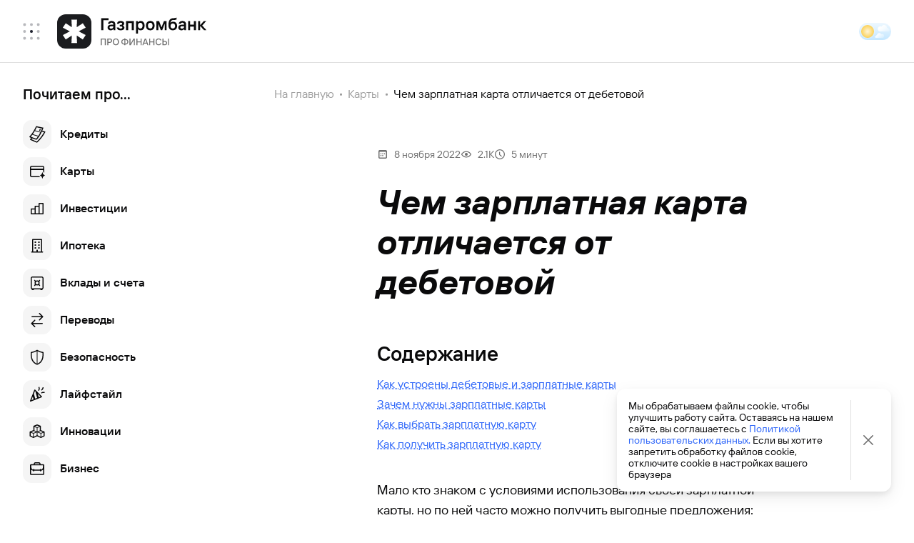

--- FILE ---
content_type: text/html; charset=utf-8
request_url: https://www.gazprombank.ru/pro-finance/card/otlichiya-zarplatnoi-karti-ot-debetovoi/
body_size: 35597
content:
<!DOCTYPE html><html data-theme="pro-finance"><head><script>window.gbid = "bf13c0c9ca8b22ce4534c401e807a11e";</script><meta charSet="utf-8"/><meta name="viewport" content="width=device-width,minimum-scale=1,initial-scale=1,viewport-fit=cover"/><title>Чем отличается дебетовая карта от зарплатной</title><link href="https://www.gazprombank.ru/pro-finance/card/otlichiya-zarplatnoi-karti-ot-debetovoi/" rel="canonical"/><meta content="Чем отличается дебетовая карта 💳 от зарплатной ✔️ и как получить зарплатную карту ✔️" name="description"/><meta property="og:image" content="https://cdn.gpb.ru/upload/files/iblock/28c/social_otlichiya_zarplatnoi_karti_ot_debetovoi.png"/><meta property="og:image:type" content="image/png"/><meta property="og:image:width" content="1200"/><meta property="og:image:height" content="630"/><meta property="og:title" content="Зарплатная vs дебетовая карта: разбираем отличия"/><meta property="og:description" content="В чем фишки зарплатной карты и почему она может быть выгоднее обычной дебетовой? Делимся нюансами и рассказываем, как перевести свою зарплату на карту понравившегося банка."/><meta property="og:url" content="https://www.gazprombank.ru/pro-finance/card/otlichiya-zarplatnoi-karti-ot-debetovoi/"/><meta property="og:type" content="article"/><meta property="og:locale" content="ru_RU"/><meta property="og:site_name" content="Газпромбанк"/><meta property="article:tag" content="карта"/><meta property="article:tag" content="зарплатная"/><meta property="article:tag" content="дебетовая"/><meta name="next-head-count" content="18"/><script src="/_next/24623f76badebde1cc40e1a46d29c3d6/_next/public/runtimeEnv.js"></script><script type="text/javascript">var Cookies = {get: function(name) {var matches = document.cookie.match(new RegExp("(?:^|; )" + name.replace(/([\.$?*|{}\(\)\[\]\\\/\+^])/g, '\\$1') + "=([^;]*)"));return matches ? decodeURIComponent(matches[1]) : undefined;},set: function (name, value, options) {options = Object.assign({ path: "/" }, options);var updatedCookie = encodeURIComponent(name) + "=" + encodeURIComponent(value);for (var optionKey in options) {updatedCookie += "; " + optionKey;var optionValue = options[optionKey];if (optionValue !== true) {updatedCookie += "=" + optionValue;}}document.cookie = updatedCookie;}};function addTag(attributes, tag) {var s = document.createElement(tag || "script");Object.keys(attributes).forEach(function (key) {var value = attributes[key];if (key === "style") Object.keys(value).forEach(function (style) {s.style[style] = value[style];}); else s.setAttribute(key, key === "src" ? encodeURI(value) : value);document.body.appendChild(s);});};</script><meta name="theme-color" content="#FFFFFF"/><meta name="apple-mobile-web-app-status-bar-style" content="#FFFFFF"/><meta content="ya-title=#FFFFFF,ya-dock=fade"/><meta name="msapplication-navbutton-color" content="#FFFFFF"/><meta name="msapplication-TileColor" content="#FFFFFF"/><link rel="icon" href="/_next/24623f76badebde1cc40e1a46d29c3d6/_next/public/favicon.ico" sizes="any"/><link rel="apple-touch-icon" sizes="180x180" href="/_next/24623f76badebde1cc40e1a46d29c3d6/_next/public/favicons/apple-touch-icon.png"/><link rel="icon" type="image/png" sizes="32x32" href="/_next/24623f76badebde1cc40e1a46d29c3d6/_next/public/favicons/icon-32.png"/><link rel="manifest" href="/_next/24623f76badebde1cc40e1a46d29c3d6/_next/public/manifest.webmanifest"/><link data-next-font="" rel="preconnect" href="/" crossorigin="anonymous"/><link rel="preload" href="/_next/24623f76badebde1cc40e1a46d29c3d6/_next/static/css/ea2f7e6000fced20.css" as="style"/><link rel="stylesheet" href="/_next/24623f76badebde1cc40e1a46d29c3d6/_next/static/css/ea2f7e6000fced20.css" data-n-g=""/><link rel="preload" href="/_next/24623f76badebde1cc40e1a46d29c3d6/_next/static/css/be954ff9bb713166.css" as="style"/><link rel="stylesheet" href="/_next/24623f76badebde1cc40e1a46d29c3d6/_next/static/css/be954ff9bb713166.css" data-n-p=""/><link rel="preload" href="/_next/24623f76badebde1cc40e1a46d29c3d6/_next/static/css/ae427e23fb8b8d6d.css" as="style"/><link rel="stylesheet" href="/_next/24623f76badebde1cc40e1a46d29c3d6/_next/static/css/ae427e23fb8b8d6d.css" data-n-p=""/><link rel="preload" href="/_next/24623f76badebde1cc40e1a46d29c3d6/_next/static/css/ecd11c78f89b6bd2.css" as="style"/><link rel="stylesheet" href="/_next/24623f76badebde1cc40e1a46d29c3d6/_next/static/css/ecd11c78f89b6bd2.css" data-n-p=""/><link rel="preload" href="/_next/24623f76badebde1cc40e1a46d29c3d6/_next/static/css/d84dd12144c559ca.css" as="style"/><link rel="stylesheet" href="/_next/24623f76badebde1cc40e1a46d29c3d6/_next/static/css/d84dd12144c559ca.css" data-n-p=""/><link rel="preload" href="/_next/24623f76badebde1cc40e1a46d29c3d6/_next/static/css/bbbe1f4164573245.css" as="style"/><link rel="stylesheet" href="/_next/24623f76badebde1cc40e1a46d29c3d6/_next/static/css/bbbe1f4164573245.css" data-n-p=""/><link rel="preload" href="/_next/24623f76badebde1cc40e1a46d29c3d6/_next/static/css/3a6d474127ab3ee4.css" as="style"/><link rel="stylesheet" href="/_next/24623f76badebde1cc40e1a46d29c3d6/_next/static/css/3a6d474127ab3ee4.css" data-n-p=""/><link rel="preload" href="/_next/24623f76badebde1cc40e1a46d29c3d6/_next/static/css/ab6f25824a66e876.css" as="style"/><link rel="stylesheet" href="/_next/24623f76badebde1cc40e1a46d29c3d6/_next/static/css/ab6f25824a66e876.css" data-n-p=""/><noscript data-n-css=""></noscript><script defer="" nomodule="" src="/_next/24623f76badebde1cc40e1a46d29c3d6/_next/static/chunks/polyfills-78c92fac7aa8fdd8.js"></script><script src="/_next/24623f76badebde1cc40e1a46d29c3d6/_next/static/chunks/webpack-0d86960e39cac6e5.js" defer=""></script><script src="/_next/24623f76badebde1cc40e1a46d29c3d6/_next/static/chunks/framework-0d340fa6af912a5f.js" defer=""></script><script src="/_next/24623f76badebde1cc40e1a46d29c3d6/_next/static/chunks/main-ae5264446579eac6.js" defer=""></script><script src="/_next/24623f76badebde1cc40e1a46d29c3d6/_next/static/chunks/pages/_app-0b54d86d30002aef.js" defer=""></script><script src="/_next/24623f76badebde1cc40e1a46d29c3d6/_next/static/chunks/37139-2b6ff97ba0c7fcb4.js" defer=""></script><script src="/_next/24623f76badebde1cc40e1a46d29c3d6/_next/static/chunks/85990-b8a29c23b092f444.js" defer=""></script><script src="/_next/24623f76badebde1cc40e1a46d29c3d6/_next/static/chunks/89105-2b03eaebd44a1fe1.js" defer=""></script><script src="/_next/24623f76badebde1cc40e1a46d29c3d6/_next/static/chunks/89117-cc900badb3951b4f.js" defer=""></script><script src="/_next/24623f76badebde1cc40e1a46d29c3d6/_next/static/chunks/54328-0f7bedcc9ffe5d95.js" defer=""></script><script src="/_next/24623f76badebde1cc40e1a46d29c3d6/_next/static/chunks/44663-1a2bddcb919aadf0.js" defer=""></script><script src="/_next/24623f76badebde1cc40e1a46d29c3d6/_next/static/chunks/3716-b152ce496f31766f.js" defer=""></script><script src="/_next/24623f76badebde1cc40e1a46d29c3d6/_next/static/chunks/30301-6c703ea8013f35f3.js" defer=""></script><script src="/_next/24623f76badebde1cc40e1a46d29c3d6/_next/static/chunks/83443-b673911f23e1ddf3.js" defer=""></script><script src="/_next/24623f76badebde1cc40e1a46d29c3d6/_next/static/chunks/5447-513deac174cc17de.js" defer=""></script><script src="/_next/24623f76badebde1cc40e1a46d29c3d6/_next/static/chunks/84107-2f26a4634ae1a952.js" defer=""></script><script src="/_next/24623f76badebde1cc40e1a46d29c3d6/_next/static/chunks/10302-403c7c467f395249.js" defer=""></script><script src="/_next/24623f76badebde1cc40e1a46d29c3d6/_next/static/chunks/92322-c1e36a86e276b6e4.js" defer=""></script><script src="/_next/24623f76badebde1cc40e1a46d29c3d6/_next/static/chunks/9857-db4c832a7c24647d.js" defer=""></script><script src="/_next/24623f76badebde1cc40e1a46d29c3d6/_next/static/chunks/64076-f0dea2d421ba8ae5.js" defer=""></script><script src="/_next/24623f76badebde1cc40e1a46d29c3d6/_next/static/chunks/76502-b1b63b2b5166c78d.js" defer=""></script><script src="/_next/24623f76badebde1cc40e1a46d29c3d6/_next/static/chunks/67383-7a962aea4b1ddaf0.js" defer=""></script><script src="/_next/24623f76badebde1cc40e1a46d29c3d6/_next/static/chunks/pages/pro-finance/%5Bcategory%5D/%5Barticle%5D-12798bafda191032.js" defer=""></script><script src="/_next/24623f76badebde1cc40e1a46d29c3d6/_next/static/24623f76badebde1cc40e1a46d29c3d6/_buildManifest.js" defer=""></script><script src="/_next/24623f76badebde1cc40e1a46d29c3d6/_next/static/24623f76badebde1cc40e1a46d29c3d6/_ssgManifest.js" defer=""></script></head><body><div id="__next"><div id="layout" class="layout-5ca"><div class="layout__journal-5ca"><header class="header_journal_content-b46"><div class="header_journal_content__wrapper-b46"><div class="header_journal_content__logo-b46"><a target="_self" href="/pro-finance/"></a></div><div class="header_journal_content__controls-b46"><div class="header_journal_content__menu-b46"></div></div></div></header><div class="header_journal_mobile_menu-76e"><div class="header_journal_mobile_menu__wrapper-76e"><div class="header_journal_mobile_menu__controls-76e"><div class=""><div class="header_journal_mobile_menu_icon-716"><svg width="24" height="24" viewBox="0 0 24 24" xmlns="http://www.w3.org/2000/svg" fill="none"><circle cx="2.2" cy="2.2" r="2.2" fill="#7F8499" class="header_journal_mobile_menu_icon_candy_dot-716" stroke="none"></circle><circle cx="12" cy="2.2" r="2.2" fill="#7F8499" class="header_journal_mobile_menu_icon_candy_dot-716" stroke="none"></circle><circle cx="21.8" cy="2.2" r="2.2" fill="#7F8499" class="header_journal_mobile_menu_icon_candy_dot-716" stroke="none"></circle><circle cx="2.2" cy="12" r="2.2" fill="#7F8499" class="header_journal_mobile_menu_icon_candy_dot-716" stroke="none"></circle><circle cx="12" cy="12" r="2.2" fill="#476BF0" class="header_journal_mobile_menu_icon_candy_dot-716 header_journal_mobile_menu_icon_candy_dot5-716" stroke="none"></circle><circle cx="21.8" cy="12" r="2.2" fill="#7F8499" class="header_journal_mobile_menu_icon_candy_dot-716" stroke="none"></circle><circle cx="2.2" cy="21.8" r="2.2" fill="#7F8499" class="header_journal_mobile_menu_icon_candy_dot-716" stroke="none"></circle><circle cx="12" cy="21.8" r="2.2" fill="#7F8499" class="header_journal_mobile_menu_icon_candy_dot-716" stroke="none"></circle><circle cx="21.8" cy="21.8" r="2.2" fill="#7F8499" class="header_journal_mobile_menu_icon_candy_dot-716" stroke="none"></circle><rect width="2" height="2" x="11" y="11" rx="1" fill="#1E222E" class="header_journal_mobile_menu_icon_arrow-716 header_journal_mobile_menu_icon_arrow_h-716" stroke="none"></rect><rect width="2" height="2" x="4.5" y="11" rx="1" fill="#1E222E" class="header_journal_mobile_menu_icon_arrow-716 header_journal_mobile_menu_icon_arrow_v-716 header_journal_mobile_menu_icon_arrow_v1-716" stroke="none"></rect><rect width="2" height="2" x="4.5" y="11" rx="1" fill="#1E222E" class="header_journal_mobile_menu_icon_arrow-716 header_journal_mobile_menu_icon_arrow_v-716 header_journal_mobile_menu_icon_arrow_v2-716" stroke="none"></rect></svg></div></div><div class="header_journal_mobile_menu__controls_close-76e"></div></div><div class="header_journal_mobile_menu_projects-8a9"><div class="header_journal_mobile_menu_projects__scrollbar-8a9 scrollbar-992"><div style="position:relative;height:100%;max-height:100%" class="ScrollbarsCustom"><div class="ScrollbarsCustom-Wrapper header_journal_mobile_menu_projects__scrollbar_wrapper-8a9 scrollbar_scrollbars-992" style="position:absolute;overflow:hidden"><div data-ios-scroll="true" class="" style="position:absolute;top:0;left:0;bottom:0;right:0;-webkit-overflow-scrolling:touch;overflow-y:hidden;overflow-x:hidden"><div class="ScrollbarsCustom-Content header_journal_mobile_menu_projects__scrollbar_content-8a9 scrollbar_scrollbars__content-992" style="display:table-cell"><div class="header_journal_mobile_menu_projects__title-8a9">Все проекты банка</div><div class="header_journal_mobile_menu_projects_list-ef8"><a href="https://www.gazprombank.ru/" target="_self" class="header_journal_mobile_menu_projects_list__link-ef8"><img alt="Банк " class="header_journal_mobile_menu_projects_list__img-ef8" src="https://cdn.gpb.ru/upload/files/iblock/120/Gazprobank.png" aria-hidden="true"/><div class="header_journal_mobile_menu_projects_list__block-ef8"><div class="header_journal_mobile_menu_projects_list__block_name-ef8">Банк </div><div class="header_journal_mobile_menu_projects_list__block_subtitle-ef8"></div></div></a><a href="https://www.gazprombank.ru/personal/privileges/" target="_self" class="header_journal_mobile_menu_projects_list__link-ef8"><img alt="Газпром Бонус" class="header_journal_mobile_menu_projects_list__img-ef8" src="https://cdn.gpb.ru/upload/files/iblock/79e/a5fbaz3qjyo8556f8cnr1mzyq6rwr6jr/GPB-Bonus-kendi.png" aria-hidden="true"/><div class="header_journal_mobile_menu_projects_list__block-ef8"><div class="header_journal_mobile_menu_projects_list__block_name-ef8">Газпром Бонус</div><div class="header_journal_mobile_menu_projects_list__block_subtitle-ef8">Больше, чем выгодно</div></div></a><a href="https://www.gazprombank.ru/pro-finance/" target="_self" class="header_journal_mobile_menu_projects_list__link-ef8"><img alt="Газпромбанк Про Финансы" class="header_journal_mobile_menu_projects_list__img-ef8" src="https://cdn.gpb.ru/upload/files/iblock/f9c/xlpmtvevnge9wycxsafp7150k6vlyxzm/Pro-finansy.png" aria-hidden="true"/><div class="header_journal_mobile_menu_projects_list__block-ef8"><div class="header_journal_mobile_menu_projects_list__block_name-ef8">Газпромбанк Про Финансы</div><div class="header_journal_mobile_menu_projects_list__block_subtitle-ef8"></div></div></a><a href="https://www.gazprombank.ru/knowledge-base/" target="_self" class="header_journal_mobile_menu_projects_list__link-ef8"><img alt="Газпромбанк База Знаний" class="header_journal_mobile_menu_projects_list__img-ef8" src="https://cdn.gpb.ru/upload/files/iblock/303/t4ubxjingqkdv9lk7s2sqsjovk3ohdjo/Baza-znaniy.png" aria-hidden="true"/><div class="header_journal_mobile_menu_projects_list__block-ef8"><div class="header_journal_mobile_menu_projects_list__block_name-ef8">Газпромбанк База Знаний</div><div class="header_journal_mobile_menu_projects_list__block_subtitle-ef8"></div></div></a><a target="_blank" class="header_journal_mobile_menu_projects_list__link-ef8" href="/mobile/"><img alt="Газпромбанк Мобайл" class="header_journal_mobile_menu_projects_list__img-ef8" src="https://cdn.gpb.ru/upload/files/iblock/ad3/gpb_mobile.png" aria-hidden="true"/><div class="header_journal_mobile_menu_projects_list__block-ef8"><div class="header_journal_mobile_menu_projects_list__block_name-ef8">Газпромбанк Мобайл</div><div class="header_journal_mobile_menu_projects_list__block_subtitle-ef8">Наш мобильный оператор</div></div></a><a href="https://www.gazprompay.ru/?utm_source=gpb_site&amp;utm_medium=gpb&amp;utm_campaign=gpb_main_page_dropdown_list_of_projects|ct:main_page_bank_projects_dropdown_list|adt:digital|crn:not_info|ten:not_info|loc:all_regions|d:gpb|pn:gazprompay|rt:link|rk:forweb|ag:gpb&amp;utm_content=adf:link" target="_blank" class="header_journal_mobile_menu_projects_list__link-ef8"><img alt="Gazprom Pay " class="header_journal_mobile_menu_projects_list__img-ef8" src="https://cdn.gpb.ru/upload/files/iblock/1e0/o6dvaqidjeru2ngb363piro5b4f3bcfj/Gazprom-Pay.png" aria-hidden="true"/><div class="header_journal_mobile_menu_projects_list__block-ef8"><div class="header_journal_mobile_menu_projects_list__block_name-ef8">Gazprom Pay </div><div class="header_journal_mobile_menu_projects_list__block_subtitle-ef8">Платежный сервис</div></div></a><a target="_blank" class="header_journal_mobile_menu_projects_list__link-ef8" href="/personal/page/gorodpay/"><img alt="GorodPay" class="header_journal_mobile_menu_projects_list__img-ef8" src="https://cdn.gpb.ru/upload/files/iblock/4ea/GorodPay.png" aria-hidden="true"/><div class="header_journal_mobile_menu_projects_list__block-ef8"><div class="header_journal_mobile_menu_projects_list__block_name-ef8">GorodPay</div><div class="header_journal_mobile_menu_projects_list__block_subtitle-ef8">Приложение для пассажиров</div></div></a><a href="https://gpbtravel.ru/" target="_blank" class="header_journal_mobile_menu_projects_list__link-ef8"><img alt="Газпромбанк Travel" class="header_journal_mobile_menu_projects_list__img-ef8" src="https://cdn.gpb.ru/upload/files/iblock/3e4/cjgg3kqd0h5h3eaya130v2gvlm5cuc2b/Trevel.png" aria-hidden="true"/><div class="header_journal_mobile_menu_projects_list__block-ef8"><div class="header_journal_mobile_menu_projects_list__block_name-ef8">Газпромбанк Travel</div><div class="header_journal_mobile_menu_projects_list__block_subtitle-ef8"></div></div></a><a href="https://research.gazprombank.ru/ru/" target="_blank" class="header_journal_mobile_menu_projects_list__link-ef8"><img alt="Газпромбанк Аналитика" class="header_journal_mobile_menu_projects_list__img-ef8" src="https://cdn.gpb.ru/upload/files/iblock/d89/1bkwdn07p5o0eknb8kphf4bqhxgbcay5/DARK.png" aria-hidden="true"/><div class="header_journal_mobile_menu_projects_list__block-ef8"><div class="header_journal_mobile_menu_projects_list__block_name-ef8">Газпромбанк Аналитика</div><div class="header_journal_mobile_menu_projects_list__block_subtitle-ef8">Про экономику и рынки капитала</div></div></a><a href="https://www.gazprombank.ru/sustainability/" target="_self" class="header_journal_mobile_menu_projects_list__link-ef8"><img alt="Устойчивое развитие" class="header_journal_mobile_menu_projects_list__img-ef8" src="https://cdn.gpb.ru/upload/files/iblock/b7e/rost.png" aria-hidden="true"/><div class="header_journal_mobile_menu_projects_list__block-ef8"><div class="header_journal_mobile_menu_projects_list__block_name-ef8">Устойчивое развитие</div><div class="header_journal_mobile_menu_projects_list__block_subtitle-ef8">Ответcтвенное ведение бизнеса</div></div></a><a href="https://www.gazprombank.ru/corporate/page/megaigrok/" target="_self" class="header_journal_mobile_menu_projects_list__link-ef8"><img alt="#МЕГАИГРОК" class="header_journal_mobile_menu_projects_list__img-ef8" src="https://cdn.gpb.ru/upload/files/iblock/9f4/Menu-Item_Name_80x80-7876876.png" aria-hidden="true"/><div class="header_journal_mobile_menu_projects_list__block-ef8"><div class="header_journal_mobile_menu_projects_list__block_name-ef8">#МЕГАИГРОК</div><div class="header_journal_mobile_menu_projects_list__block_subtitle-ef8">Инфраструктура и ГЧП</div></div></a><a href="https://www.gazprombank.tech" target="_blank" class="header_journal_mobile_menu_projects_list__link-ef8"><img alt="Газпромбанк.Тех" class="header_journal_mobile_menu_projects_list__img-ef8" src="https://cdn.gpb.ru/upload/files/iblock/587/gpb_space.png" aria-hidden="true"/><div class="header_journal_mobile_menu_projects_list__block-ef8"><div class="header_journal_mobile_menu_projects_list__block_name-ef8">Газпромбанк.Тех</div><div class="header_journal_mobile_menu_projects_list__block_subtitle-ef8">Карьера в ИТ большого банка</div></div></a></div></div></div></div><div class="ScrollbarsCustom-Track ScrollbarsCustom-TrackY scrollbar_scrollbars__trackY-992 scrollbar_hide-992" style="display:none"><div class="ScrollbarsCustom-Thumb ScrollbarsCustom-ThumbY scrollbar_scrollbars__thumbY-992"></div></div><div class="ScrollbarsCustom-Track ScrollbarsCustom-TrackX scrollbar_scrollbars__trackX-992 scrollbar_hide-992" style="display:none"><div class="ScrollbarsCustom-Thumb ScrollbarsCustom-ThumbX scrollbar_scrollbars__thumbX-992"></div></div></div></div></div><div class="header_journal_mobile_menu_content-799 scrollbar-992"><div style="position:relative;height:100%;max-height:100%" class="ScrollbarsCustom"><div class="ScrollbarsCustom-Wrapper header_journal_mobile_menu_content__scrollbar_wrapper-799 scrollbar_scrollbars-992" style="position:absolute;overflow:hidden"><div data-ios-scroll="true" class="" style="position:absolute;top:0;left:0;bottom:0;right:0;-webkit-overflow-scrolling:touch;overflow-y:hidden;overflow-x:hidden"><div class="ScrollbarsCustom-Content header_journal_mobile_menu_content__scrollbar_content-799 scrollbar_scrollbars__content-992" style="display:table-cell"><div class="header_journal_mobile_menu_content__categories-799"><div class="header_journal_mobile_menu_content__categories_search-799"><form action="" class="search_bar-2b5 journal_search_bar-5d4"><div class="search_bar__left_addons-2b5 journal_search_bar__left_addons-5d4"></div><div class="search_bar__field-2b5 journal_search_bar__field-5d4 search_bar_isCrossAvailable-2b5"><div class="text_field-860 text_field_search-860 text_field_no_label-860"><span class="text_field__label-860"></span><div class="text_field__input_wrapper-860"><input class="text_field__input-860 search_bar__input-2b5 journal_search_bar__input-5d4 search_bar_isLeftAddons-2b5" autoComplete="off" name="search" type="text" placeholder="Что будем искать?" value=""/></div><div><div class="text_field_right_addon_icons__icons-c10"><div class="text_field_right_addon_icons__right_icon-c10"></div></div></div></div></div><button class="sc-iGgWBj bAFryS sc-dhKdcB dPaGI button_primary-8e6 button_lg-8e6 search_bar__button-2b5 journal_search_bar_hidden-5d4" type="submit" aria-busy="false"><span class="sc-imWYAI gFZSj">Найти</span></button></form></div><div class="header_journal_mobile_menu_content__categories_title-799">Почитаем про...</div><div class="header_journal_mobile_menu_content_categories-beb"><a target="_self" class="header_journal_mobile_menu_content_categories__item-beb" href="/pro-finance/credit/"><div class="header_journal_mobile_menu_content_categories__item_svg-beb"></div><div class="header_journal_mobile_menu_content_categories__item_text-beb">Кредиты</div></a><a target="_self" class="header_journal_mobile_menu_content_categories__item-beb" href="/pro-finance/card/"><div class="header_journal_mobile_menu_content_categories__item_svg-beb"></div><div class="header_journal_mobile_menu_content_categories__item_text-beb">Карты</div></a><a target="_self" class="header_journal_mobile_menu_content_categories__item-beb" href="/pro-finance/investment/"><div class="header_journal_mobile_menu_content_categories__item_svg-beb"></div><div class="header_journal_mobile_menu_content_categories__item_text-beb">Инвестиции</div></a><a target="_self" class="header_journal_mobile_menu_content_categories__item-beb" href="/pro-finance/mortgage/"><div class="header_journal_mobile_menu_content_categories__item_svg-beb"></div><div class="header_journal_mobile_menu_content_categories__item_text-beb">Ипотека</div></a><a target="_self" class="header_journal_mobile_menu_content_categories__item-beb" href="/pro-finance/deposits/"><div class="header_journal_mobile_menu_content_categories__item_svg-beb"></div><div class="header_journal_mobile_menu_content_categories__item_text-beb">Вклады и счета</div></a><a target="_self" class="header_journal_mobile_menu_content_categories__item-beb" href="/pro-finance/perevody/"><div class="header_journal_mobile_menu_content_categories__item_svg-beb"></div><div class="header_journal_mobile_menu_content_categories__item_text-beb">Переводы</div></a><a target="_self" class="header_journal_mobile_menu_content_categories__item-beb" href="/pro-finance/safety/"><div class="header_journal_mobile_menu_content_categories__item_svg-beb"></div><div class="header_journal_mobile_menu_content_categories__item_text-beb">Безопасность</div></a><a target="_self" class="header_journal_mobile_menu_content_categories__item-beb" href="/pro-finance/lifestyle/"><div class="header_journal_mobile_menu_content_categories__item_svg-beb"></div><div class="header_journal_mobile_menu_content_categories__item_text-beb">Лайфстайл</div></a><a target="_self" class="header_journal_mobile_menu_content_categories__item-beb" href="/pro-finance/innovation/"><div class="header_journal_mobile_menu_content_categories__item_svg-beb"></div><div class="header_journal_mobile_menu_content_categories__item_text-beb">Инновации</div></a><a target="_self" class="header_journal_mobile_menu_content_categories__item-beb" href="/pro-finance/business/"><div class="header_journal_mobile_menu_content_categories__item_svg-beb"></div><div class="header_journal_mobile_menu_content_categories__item_text-beb">Бизнес</div></a></div><div class="header_journal_mobile_menu_content__theme_wrapper-799"><div class="header_journal_mobile_menu_content__theme_block-799"><div class="header_journal_mobile_menu_content__theme_switch-799"><div class="theme_switch-408 theme_switch_light-408"><svg width="60" height="32" viewBox="0 0 60 32" xmlns="http://www.w3.org/2000/svg" fill="none"><rect width="60" height="32" rx="16" fill="url(#journal_theme_bg_day)" class="theme_switch_theme_bg_day-408"></rect><rect width="60" height="32" rx="16" fill="url(#journal_theme_bg_night)" class="theme_switch_theme_bg_night-408"></rect><path d="M39.849 16H54.518C55.8866 16 57 14.8989 57 13.5456C57 12.3972 56.1985 11.4305 55.1199 11.164C54.6385 9.97411 53.5253 9.12188 52.2271 8.96892C52.0903 6.20619 49.7745 4 46.9475 4C44.8758 4 43.0267 5.20448 42.1685 6.99293C41.4638 6.61218 40.6698 6.4094 39.849 6.4094C37.1754 6.4094 35 8.56054 35 11.2047C35 13.8489 37.1751 16 39.849 16Z" fill="url(#journal_theme_gradient2)" class="theme_switch_theme_cloud-408 theme_switch_theme_cloud1-408"></path><path d="M43.253 28H31.9179C30.8604 28 30 27.1741 30 26.1592C30 25.2979 30.6193 24.5729 31.4528 24.373C31.8248 23.4806 32.685 22.8414 33.6881 22.7267C33.7939 20.6546 35.5833 19 37.7678 19C39.3687 19 40.7976 19.9034 41.4607 21.2447C42.0052 20.9591 42.6188 20.807 43.253 20.807C45.319 20.807 47 22.4204 47 24.4035C47 26.3866 45.3192 28 43.253 28Z" fill="url(#journal_theme_gradient3)" class="theme_switch_theme_cloud-408 theme_switch_theme_cloud2-408"></path><circle cx="16" cy="16" r="14" fill="white" fill-opacity="0.16" class="theme_switch_theme_halo-408"></circle><circle cx="16" cy="16" r="12" fill="url(#journal_theme_moon)" class="theme_switch_theme_planet-408"></circle><ellipse cx="47.14" cy="8.18" rx="1.79" ry="2.68" fill="url(#journal_theme_crater1)" class="theme_switch_theme_crater-408 theme_switch_theme_crater1-408"></ellipse><ellipse cx="11.82" cy="15.48" rx="2.31" ry="1.54" fill="url(#journal_theme_crater2)" class="theme_switch_theme_crater-408 theme_switch_theme_crater2-408"></ellipse><ellipse cx="9.57" cy="9.61" rx="1.35" ry="0.9" fill="url(#journal_theme_crater3)" class="theme_switch_theme_crater-408 theme_switch_theme_crater3-408"></ellipse><ellipse cx="25" cy="13.18" rx="0.67" ry="1" fill="url(#journal_theme_crater4)" class="theme_switch_theme_crater-408 theme_switch_theme_crater4-408"></ellipse><ellipse cx="11.14" cy="24.2" rx="0.67" ry="1" fill="url(#journal_theme_crater5)" class="theme_switch_theme_crater-408 theme_switch_theme_crater5-408"></ellipse><ellipse cx="18.65" cy="19.11" rx="4.47" ry="3.81" fill="url(#journal_theme_crater6)" class="theme_switch_theme_crater-408 theme_switch_theme_crater6-408"></ellipse><circle cx="16" cy="16" r="12" fill="url(#journal_theme_sun)" class="theme_switch_theme_planet-408 theme_switch_theme_planet_day-408"></circle><path fill-rule="evenodd" clip-rule="evenodd" d="M21 18.5352C21.1284 18.7571 21.3134 18.9421 21.5353 19.0705C21.7573 18.9421 21.9423 18.7571 22.0707 18.5352C21.9423 18.3133 21.7573 18.1283 21.5353 18C21.3134 18.1283 21.1284 18.3133 21 18.5352Z" fill="white" fill-opacity="0.8" class="theme_switch_theme_star-408 theme_switch_theme_star1-408"></path><path fill-rule="evenodd" clip-rule="evenodd" d="M14 4.53523C14.1284 4.75713 14.3134 4.94214 14.5353 5.07047C14.7573 4.94214 14.9423 4.75713 15.0707 4.53523C14.9423 4.31334 14.7573 4.12833 14.5353 4C14.3134 4.12833 14.1284 4.31334 14 4.53523Z" fill="white" fill-opacity="0.8" class="theme_switch_theme_star-408 theme_switch_theme_star2-408"></path><path d="M29 20L21 27.5L21.5 28L29 20Z" fill="url(#journal_theme_star3_gradient)" class="theme_switch_theme_star-408 theme_switch_theme_star3-408"></path><path fill-rule="evenodd" clip-rule="evenodd" d="M21 27.5001C21.1199 27.7074 21.2928 27.8803 21.5001 28.0002C21.7075 27.8803 21.8803 27.7074 22.0003 27.5001C21.8803 27.2928 21.7075 27.1199 21.5001 27C21.2928 27.1199 21.1199 27.2928 21 27.5001Z" fill="white" class="theme_switch_theme_star-408 theme_switch_theme_star3-408"></path><path d="M14 9L8 14.5L8.5 15L14 9Z" fill="url(#journal_theme_star4_gradient)" class="theme_switch_theme_star-408 theme_switch_theme_star4-408"></path><path fill-rule="evenodd" clip-rule="evenodd" d="M8 14.5001C8.11992 14.7074 8.29279 14.8803 8.50013 15.0002C8.70746 14.8803 8.88033 14.7074 9.00025 14.5001C8.88033 14.2928 8.70746 14.1199 8.50013 14C8.29279 14.1199 8.11992 14.2928 8 14.5001Z" fill="white" class="theme_switch_theme_star-408 theme_switch_theme_star4-408"></path><path d="M11.1426 22.5L11.4997 20L11.8569 22.5L11.4997 25L11.1426 22.5Z" fill="white" class="theme_switch_theme_star-408 theme_switch_theme_star5-408"></path><path d="M11.5 22.1436L14 22.5007L11.5 22.8578L9 22.5007L11.5 22.1436Z" fill="white" class="theme_switch_theme_star-408 theme_switch_theme_star5-408"></path><path d="M22.4277 9L22.9992 5L23.5706 9L22.9992 13L22.4277 9Z" fill="white" class="theme_switch_theme_star-408 theme_switch_theme_star6-408"></path><path d="M23 8.42969L27 9.00112L23 9.57254L19 9.00112L23 8.42969Z" fill="white" class="theme_switch_theme_star-408 theme_switch_theme_star6-408"></path><defs><linearGradient id="journal_theme_bg_day" x1="30" y1="0" x2="30" y2="32" gradientUnits="userSpaceOnUse"><stop stop-color="#EEF8FF"></stop><stop offset="1" stop-color="#C4E7FF"></stop></linearGradient><linearGradient id="journal_theme_bg_night" x1="30" y1="0" x2="30" y2="32" gradientUnits="userSpaceOnUse"><stop stop-color="#40465A"></stop><stop offset="1" stop-color="#2B3144"></stop></linearGradient><linearGradient id="paint0_linear_515_12994" x1="30" y1="0" x2="30" y2="32" gradientUnits="userSpaceOnUse"><stop stop-color="#40465A"></stop><stop offset="1" stop-color="#2B3144"></stop></linearGradient><linearGradient id="journal_theme_gradient2" x1="42" y1="5" x2="53" y2="16" gradientUnits="userSpaceOnUse"><stop stop-color="white"></stop><stop offset="1" stop-color="white" stop-opacity="0.32"></stop></linearGradient><linearGradient id="journal_theme_gradient3" x1="35" y1="19" x2="42.5" y2="27.5" gradientUnits="userSpaceOnUse"><stop stop-color="white"></stop><stop offset="1" stop-color="white" stop-opacity="0.32"></stop></linearGradient><radialGradient id="journal_theme_sun" cx="0" cy="0" r="1" gradientUnits="userSpaceOnUse" gradientTransform="translate(16 16) rotate(90) scale(12)"><stop stop-color="#FFF6DA"></stop><stop offset="1" stop-color="#FBD158"></stop></radialGradient><linearGradient id="journal_theme_moon" x1="44" y1="4" x2="44" y2="28" gradientUnits="userSpaceOnUse"><stop stop-color="#F4F6FA"></stop><stop offset="1" stop-color="#DBDFEC"></stop></linearGradient><linearGradient id="journal_theme_crater1" x1="47.1392" y1="6.39003" x2="47.1392" y2="9.96481" gradientUnits="userSpaceOnUse"><stop stop-color="#CCCFDE"></stop><stop offset="1" stop-color="#DBDFEC"></stop></linearGradient><linearGradient id="journal_theme_crater2" x1="39.817" y1="13.945" x2="39.817" y2="17.0222" gradientUnits="userSpaceOnUse"><stop stop-color="#CCCFDE"></stop><stop offset="1" stop-color="#DBDFEC"></stop></linearGradient><linearGradient id="journal_theme_crater3" x1="37.5721" y1="8.71077" x2="37.5721" y2="10.5165" gradientUnits="userSpaceOnUse"><stop stop-color="#CCCFDE"></stop><stop offset="1" stop-color="#DBDFEC"></stop></linearGradient><linearGradient id="journal_theme_crater4" x1="53.0007" y1="12.5126" x2="53.0007" y2="13.844" gradientUnits="userSpaceOnUse"><stop stop-color="#CCCFDE"></stop><stop offset="1" stop-color="#DBDFEC"></stop></linearGradient><linearGradient id="journal_theme_crater5" x1="39.1425" y1="23.5304" x2="39.1425" y2="24.8618" gradientUnits="userSpaceOnUse"><stop stop-color="#CCCFDE"></stop><stop offset="1" stop-color="#DBDFEC"></stop></linearGradient><linearGradient id="journal_theme_crater6" x1="46.6533" y1="15.292" x2="46.6533" y2="22.9212" gradientUnits="userSpaceOnUse"><stop stop-color="#CCCFDE"></stop><stop offset="1" stop-color="#DBDFEC"></stop></linearGradient><linearGradient id="journal_theme_star3_gradient" x1="21" y1="28" x2="30.5863" y2="23.1091" gradientUnits="userSpaceOnUse"><stop stop-color="white"></stop><stop offset="1" stop-color="white" stop-opacity="0"></stop></linearGradient><linearGradient id="journal_theme_star4_gradient" x1="8" y1="15" x2="15.1897" y2="11.3318" gradientUnits="userSpaceOnUse"><stop stop-color="white"></stop><stop offset="1" stop-color="white" stop-opacity="0"></stop></linearGradient></defs></svg></div></div><div class="header_journal_mobile_menu_content__text_block-799"><div class="header_journal_mobile_menu_content__text_title-799">Включить тёмную тему</div><div class="header_journal_mobile_menu_content__text_subtitle-799">Для снижения нагрузки на глаза при тусклом освещении и экономии заряда батареи</div></div></div></div></div></div></div></div><div class="ScrollbarsCustom-Track ScrollbarsCustom-TrackY scrollbar_scrollbars__trackY-992 scrollbar_hide-992" style="display:none"><div class="ScrollbarsCustom-Thumb ScrollbarsCustom-ThumbY scrollbar_scrollbars__thumbY-992"></div></div><div class="ScrollbarsCustom-Track ScrollbarsCustom-TrackX scrollbar_scrollbars__trackX-992 scrollbar_hide-992" style="display:none"><div class="ScrollbarsCustom-Thumb ScrollbarsCustom-ThumbX scrollbar_scrollbars__thumbX-992"></div></div></div></div></div></div><div class="common_page-4f5 journal_article-508"><script type="application/ld+json">{"@context":"https:\/\/schema.org","@type":"NewsArticle","mainEntityOfPage":{"@type":"WebPage","@id":"https:\/\/www.gazprombank.ru\/pro-finance\/card\/otlichiya-zarplatnoi-karti-ot-debetovoi\/"},"headline":"Чем отличается дебетовая карта от зарплатной","image":["https:\/\/cdn.gpb.ru\/upload\/files\/iblock\/57b\/xwckahvp0yr6kttmqqh0jc7tabeayup4\/x1_titul_2432x800.webp"],"datePublished":"2022-11-08","dateModified":"2022-11-08","author":{"@type":"Person","name":" Редакция Газпромбанка°"},"publisher":{"@type":"Organization","name":"Газпромбанк","logo":{"@type":"ImageObject","url":"https:\/\/cdn.gpb.ru\/upload\/files\/iblock\/06c\/x1_2-rekvizity-_-544x544.webp"}},"description":"Чем отличается дебетовая карта 💳 от зарплатной ✔️ и как получить зарплатную карту ✔️"}</script><meta itemscope="" itemProp="mainEntityOfPage" itemType="https://schema.org/WebPage" itemID="/pro-finance/card/otlichiya-zarplatnoi-karti-ot-debetovoi/"/><ol itemscope="" itemType="http://schema.org/BreadcrumbList" class="journal_meta-b47"><li itemProp="itemListElement" itemscope="" itemType="http://schema.org/ListItem"><a itemProp="item" href="/JournalMain/"><span itemProp="name">Журнал</span></a><meta itemProp="position" content="1"/></li><li itemProp="itemListElement" itemscope="" itemType="http://schema.org/ListItem"><a itemProp="item" href="/pro-finance/card/"><span itemProp="name">Карты</span></a><meta itemProp="position" content="2"/></li><li itemProp="itemListElement" itemscope="" itemType="http://schema.org/ListItem"><a itemProp="item" href="/pro-finance/card/otlichiya-zarplatnoi-karti-ot-debetovoi/"><span itemProp="name">Чем зарплатная карта отличается от дебетовой</span></a><meta itemProp="position" content="3"/></li></ol><div class="journal_article__wrapper-508"><div class="journal_article__top-508"><div class="journal_article_navigation-7b3"><div data-color-scheme="light" class="breadcrumbs-1d0 journal_article_navigation__breadcrumbs-7b3 journal_breadcrumbs-819"><div data-color-scheme="light" class="breadcrumbs_back_to_prev-8c5 breadcrumbs__back-1d0 journal_article__breadcrumbs_back-508"><a class="breadcrumbs_back_to_prev__link-8c5" href="/pro-finance/card/"><div class="breadcrumbs_back_to_prev_icon-64d"></div><p class="breadcrumbs_back_to_prev_icon__text-64d">Карты</p></a></div><div class="breadcrumbs__inner-1d0 journal_article__breadcrumbs_inner-508"><div class="breadcrumbs__item-1d0"><a class="breadcrumbs__link-1d0" href="/pro-finance/">На главную</a><div class="breadcrumbs__point-1d0"></div></div><div class="breadcrumbs__item-1d0"><a class="breadcrumbs__link-1d0" href="/pro-finance/card/">Карты</a><div class="breadcrumbs__point-1d0"></div></div><div class="breadcrumbs__item-1d0"><span class="breadcrumbs__link-1d0 breadcrumbs_active-1d0">Чем зарплатная карта отличается от дебетовой</span><div class="breadcrumbs__point-1d0"></div></div></div></div></div></div><div class="journal_content-9d3 journal_article__content-508 nr-journal-page__content" itemscope="" itemType="http://schema.org/Article"><div class="journal_article__content_inner-508"><div class="journal_article__content_top-508"><div class="journal_article_informer-e9f journal_article__content_informer-508"><time itemProp="datePublished" dateTime="2022-11-08T09:55:00+03:00"><div class="journal_article_informer__content-e9f"><span>8 ноября 2022</span></div></time><div class="journal_article_informer__content-e9f"><span>2.1К</span></div><div class="journal_article_informer__content-e9f"><span>5 минут</span></div></div><h1 class="journal_article__title-508" itemProp="headline">Чем зарплатная карта отличается от дебетовой</h1></div><div class="journal_article__article_wrapper-508"><div class="article_switch_block-313" itemProp="articleBody"><div class="article_hash_menu-383"><h3 class="article_hash_menu__title-383">Содержание</h3><div class="article_hash_menu__links-383"><a href="#1" class="article_hash_menu__link-383 article_hash_menu_active-383" target="_self">Как устроены дебетовые и зарплатные карты</a><a href="#2" class="article_hash_menu__link-383" target="_self">Зачем нужны зарплатные карты</a><a href="#3" class="article_hash_menu__link-383" target="_self">Как выбрать зарплатную карту</a><a href="#4" class="article_hash_menu__link-383" target="_self">Как получить зарплатную карту</a></div></div><div class="article_text-93e"><p class="p2">
Мало кто знаком с условиями использования своей зарплатной карты, но по ней часто можно получить выгодные предложения: например, повышенный кэшбэк или низкую ипотечную ставку. Вместе с инвестиционным советником в реестре ЦБ Викторией Сапожниковой разбираемся, какие особенности и преимущества есть у зарплатных карт.
</p></div><div class="article_image-a43"><div class="article_image__img_wrapper-a43"><picture><source type="image/webp" srcSet="https://cdn.gpb.ru/upload/files/iblock/8ba/main_otlichiya_zarplatnoi_karti_ot_debetovoi.webp 2x, https://cdn.gpb.ru/upload/files/iblock/8ba/x1_main_otlichiya_zarplatnoi_karti_ot_debetovoi.webp"/><source type="image/png" srcSet="https://cdn.gpb.ru/upload/files/iblock/8ba/main_otlichiya_zarplatnoi_karti_ot_debetovoi.png 2x, https://cdn.gpb.ru/upload/files/iblock/8ba/x1_main_otlichiya_zarplatnoi_karti_ot_debetovoi.png"/><img class="nr-picture" src="https://cdn.gpb.ru/upload/files/iblock/8ba/x1_main_otlichiya_zarplatnoi_karti_ot_debetovoi.png" alt=""/></picture></div></div><div class="article_text-93e" data-hash="true" name="1"><h2>Как устроены дебетовые и зарплатные карты</h2>

<p class="p3">
Внешне зарплатная карта ничем не отличается от дебетовой. Различия видны только внутри банковского приложения и самой банковской системы — вот в чем они заключаются. 
</p>

<h6>Дебетовая карта</h6> 
<p class="p3">Все деньги на такой карте принадлежат держателю, он сам ее пополняет и платит за обслуживание. В отличие от <a class="" href="/personal/credit-cards/">кредитной карты</a>, деньгами на дебетовой можно свободно распоряжаться, не опасаясь больших комиссий или необходимости возвращать долг банку. 
</p>
<p class="p3"> 
Особенность карты — по ней нельзя потратить больше денег, чем у вас есть. 
</p>

<h6>Зарплатная карта</h6> 
<p class="p3">Это та же <a class="" href="/personal/cards/">дебетовая карта</a>, только отдельно помеченная в системе банка. Обычно такую карту оформляет и пополняет работодатель. За обслуживание карты платить не нужно.</p>
<p class="p3">
Особенность карты — в отличие от дебетовой указывает на вас как на надежного клиента, поскольку вы получаете на карту заработную плату. А значит, по ней могут быть специальные условия, например кэшбэк от партнеров или скидки по кредитным продуктам.
</p> 
</div><div class="article_text-93e" data-hash="true" name="2"><h2>Зачем нужны зарплатные карты</h2>

<p class="p3">
На зарплатные карты компания переводит все деньги, которые должна выплачивать своему сотруднику: зарплату, премии, командировочные расходы, отпускные, социальные выплаты, выплаты по больничному. 
</p>
<p class="p3">
Такие карты открываются в рамках зарплатных проектов — сегодня они есть почти во всех компаниях. Банки позволяют компаниям с зарплатными проектами переводить деньги сотрудникам без лишних комиссий. Сам процесс перечисления денег тоже упрощается. Бухгалтерам не надо каждый месяц вносить одинаковые данные о работниках и выплатах: проект можно интегрировать с бухгалтерской программой и выплачивать деньги нажатием пары кнопок. 
</p>

<p class="p3">
<b>Виктория Сапожникова, инвестиционный советник:</b>
</p>
<blockquote>
Любая компания стремится сократить затраты на банковское обслуживание — зарплатный проект с его небольшими комиссиями ей в этом помогает. Вместе с зарплатным проектом банк может предлагать компании льготы по кредитованию и другие специальные условия. Для сотрудников с зарплатной картой банки тоже часто предлагают бонусы: например, повышенный кэшбэк, отсутствие комиссий за снятие и перевод наличных, приоритетное обслуживание, улучшенные условия по другим банковским продуктам вроде потребительских кредитов или ипотеки. Зарплатные карты зачастую выгоднее обычных карточек, к тому же их обслуживание бесплатно для сотрудника. 
</blockquote></div><div class="article_text-93e" data-hash="true" name="3"><h2>Как выбрать зарплатную карту</h2>

<p class="p3">
С 2014 года вы вправе сами выбрать банк, где будете получать зарплату, и оформить в нем зарплатную карту. Вот что стоит учитывать при выборе банка и карты. 
</p>

<p class="p3">
Первое — уровень надежности банка. Проверить, насколько ему можно доверять, стоит с помощью авторитетных рейтингов кредитных организаций — например, <a class="" target="_blank" href="https://raexpert.ru/ratings/bankcredit_all/">«Эксперт РА»</a>. Также составить мнение о банке помогут новости и отзывы на сайтах-отзовиках. Самые популярные — Банки.ру Сравни.ру, Выбери.ру. 
</p>

<p class="p3">
Второй шаг в подборе зарплатного банка — анализ деталей. Возможно, вас заинтересуют кэшбэк или высокие ставки по вкладам, но неудобства могут перекрыть приятные условия. Поэтому лучше изучить, удобно ли приложение банка, есть ли у него банкоматы в местах, где вы часто бываете, какую комиссию банк берет за переводы и другие услуги. 
</p>
<p class="p3">
Напоследок стоит внимательно изучить условия карты. Вот что обычно предлагают банки.
</p>
</div><div class="article_image-a43"><div class="article_image__img_wrapper-a43"><picture><source type="image/webp" srcSet="https://cdn.gpb.ru/upload/files/iblock/596/inner_otlichiya_zarplatnoi_karti_ot_debetovoi.webp 2x, https://cdn.gpb.ru/upload/files/iblock/596/x1_inner_otlichiya_zarplatnoi_karti_ot_debetovoi.webp"/><source type="image/png" srcSet="https://cdn.gpb.ru/upload/files/iblock/596/inner_otlichiya_zarplatnoi_karti_ot_debetovoi.png 2x, https://cdn.gpb.ru/upload/files/iblock/596/x1_inner_otlichiya_zarplatnoi_karti_ot_debetovoi.png"/><img class="nr-picture" src="https://cdn.gpb.ru/upload/files/iblock/596/x1_inner_otlichiya_zarplatnoi_karti_ot_debetovoi.png" alt=""/></picture></div></div><div class="article_text-93e"><h6>Программы лояльности</h6>

<p class="p3">
Они могут включать, например, повышенный кэшбэк, персональное обслуживание, бонусные программы. Так, в Газпромбанке клиенты могут сами выбрать программу, которая им подходит: например, кэшбэк рублями или мили. Подробную информацию по программам лояльности можно найти во вкладке ​​«Условия по карте».</p>

<h6>Банковские продукты</h6>
<p class="p3">Банки могут предложить зарплатникам улучшенные условия по многим продуктам. Например, в Газпромбанке можно получить скидку на базовую ставку по ипотеке — это может сэкономить сотни тысяч рублей. А еще для зарплатных клиентов действуют надбавки к основной ставке по <a class="" href="/personal/accounts/">Накопительному счету</a> и <a class="" href="/personal/increase/deposits/detail/2491/">вкладу «Копить»</a>.
</p>

<p class="p3">
<b>Виктория Сапожникова, инвестиционный советник:</b></p>

<blockquote>
Часто банки дают пониженные проценты по ипотеке тем, кто имеет зарплатную карту в этом банке. Для них вы надежный клиент со стабильной прогнозируемой зарплатой. Они видят, что на вашу карту регулярно поступают деньги, они видят суммы</blockquote>

<h6>Перевод и снятие наличных</h6>
<p class="p3">
Держатели зарплатных карт нередко могут снимать наличные в банкоматах сторонних банков и переводить деньги без комиссии. С зарплатной карты Газпромбанка можно без комиссии снять до 300 000 рублей в сутки в любом банкомате, а также перевести деньги по Системе быстрых платежей до 100 000 рублей без комиссии. </p>

</div><div class="article_text-93e" data-hash="true" name="4"><h2>Как получить зарплатную карту</h2>

<p class="p3">
Чтобы получить зарплатную карту, нужно только работать официально. Несовершеннолетние тоже могут получить зарплатную карту: в Газпромбанке для этого понадобится согласие родителя, но некоторые банки выпускают карты и без него.
</p>
<p class="p3">
Выходя на новую работу, узнайте в организации, какие зарплатные проекты у нее есть, и выберите подходящий. При этом согласно 136-й статье Трудового кодекса РФ вы можете выбрать банк самостоятельно, если условия предлагаемых проектов вам не подходят. Например, если они не предполагают сниженной ставки по ипотеке, а вы как раз собираетесь покупать квартиру, вы можете открыть зарплатную карту в любом банке. 
</p>
<p class="p3"> 
Алгоритм действий в этом случае такой: 
</p>

<ul>
<li><a class="" href="/personal/cards/6754067/#first-step">Оформить дебетовую карту</a> в понравившемся банке</li>
<li>Заполнить <a class="" target="_blank" href="/upload/files/iblock/38c/Zayavlenie_zp_klienta_na_kartu_GPB_pamyatka_13052022.pdf">заявление на перевод зарплаты</a> и других выплат на новую карту. Форму заявления можно взять на сайте банка или в интернете — заявление можно заполнить в свободном формате</li>
<li>Передать заявление в бухгалтерию своей компании</li>
</ul>

<p class="p3">
После этого вы сможете получать зарплату на новую карту и пользоваться всеми привилегиями зарплатного клиента банка. 
</p>
<p class="p3">
Узнать подробнее о преимуществах <a class="" href="/personal/page/individual-salary-cards/">зарплатной карты</a> Газпромбанка и оставить заявку можно на <a class="" href="/personal/page/individual-salary-cards/">сайте</a>.
</p><br/>

<p class="p3"> Источники: </p>

<p class="p3">
<a class="" target="_blank" href="https://raexpert.ru/ratings/bankcredit_all"> https://raexpert.ru/ratings/bankcredit_all/ </a><br/><br/>

<a class="" target="_blank" href="https://www.banki.ru/news/daytheme/?id=10979443"> https://www.banki.ru/news/daytheme/?id=10979443 </a>
</p>
</div></div><div class="journal_article_author_divider-14a"></div><div class="journal_article_author-14a"><a target="_blank" href="/pro-finance/author/editorial/"><div class="journal_article_author__container-14a journal_article_author_should_hover-14a"><picture><source type="image/webp" srcSet="https://cdn.gpb.ru/upload/files/iblock/611/8k5i9y3h5l2hofncmkca9rp7rz7zbxse/Image-500px-_1_.webp 2x, https://cdn.gpb.ru/upload/files/iblock/611/8k5i9y3h5l2hofncmkca9rp7rz7zbxse/x1_Image-500px-_1_.webp"/><source type="image/png" srcSet="https://cdn.gpb.ru/upload/files/iblock/611/8k5i9y3h5l2hofncmkca9rp7rz7zbxse/Image-500px-_1_.png 2x, https://cdn.gpb.ru/upload/files/iblock/611/8k5i9y3h5l2hofncmkca9rp7rz7zbxse/x1_Image-500px-_1_.png"/><img class="nr-picture journal_article_author__image-14a" src="https://cdn.gpb.ru/upload/files/iblock/611/8k5i9y3h5l2hofncmkca9rp7rz7zbxse/x1_Image-500px-_1_.png"/></picture><div class="journal_article_author__content-14a"><p class="journal_article_author_name-dcb article__author__name" style="--color:#1e222e;--text-align:initial">Автор: Редакция Газпромбанка</p><div class="journal_article_author__content_desc-14a">С любовью в каждой строчке</div></div></div></a></div><div class="journal_date_update-590"><span class="journal_date_update__text-590">Обновлено:<!-- --> <time itemProp="dateModified" dateTime="2024-12-23T10:24:37+03:00">23 декабря 2024</time></span></div></div><div class="journal_article__pre_footer-508"><div><a data-color-scheme="dark" target="_self" style="background:#3356D7" class="subscribe_banner-c84 journal_article__article_banner-508" href="/personal/cards/7579039/"><div class="subscribe_banner__img_wrapper-c84"><picture><source type="image/webp" srcSet="https://cdn.gpb.ru/upload/files/iblock/f97/c0pf8aak8b0o2eonc9ppc94guqsksw5o/Banner-article_704kh560px_DK-cashback-100_.webp 2x, https://cdn.gpb.ru/upload/files/iblock/f97/c0pf8aak8b0o2eonc9ppc94guqsksw5o/x1_Banner-article_704kh560px_DK-cashback-100_.webp"/><source type="image/png" srcSet="https://cdn.gpb.ru/upload/files/iblock/f97/c0pf8aak8b0o2eonc9ppc94guqsksw5o/Banner-article_704kh560px_DK-cashback-100_.png 2x, https://cdn.gpb.ru/upload/files/iblock/f97/c0pf8aak8b0o2eonc9ppc94guqsksw5o/x1_Banner-article_704kh560px_DK-cashback-100_.png"/><img class="nr-picture subscribe_banner__img-c84" src="https://cdn.gpb.ru/upload/files/iblock/f97/c0pf8aak8b0o2eonc9ppc94guqsksw5o/x1_Banner-article_704kh560px_DK-cashback-100_.png" alt="100% кэшбэк в супермаркетах"/></picture></div><div class="subscribe_banner__content-c84"><h2 class="subscribe_banner__title-c84">100% кэшбэк в супермаркетах</h2><p class="subscribe_banner__subtitle-c84">По дебетовой карте</p><button data-color-scheme="dark" class="sc-iGgWBj cOcavD sc-dhKdcB gBTNDl button_tertiary-8e6 button_md-8e6 subscribe_banner__button-c84" aria-busy="false"><span class="sc-imWYAI gFZSj">Подробнее</span></button></div></a></div><div class="journal_recommend-438"><h5 class="typography-b1b typography_h5-b1b journal_recommend__title-438 journal_article__recommend_title-508 typography_demi_bold-b1b typography_css_vars-b1b typography_mobile_font_size-b1b typography_mobile_line_height-b1b" style="--color:#1e222e;--text-align:initial;--mobile-font-size:28px;--mobile-line-height:32px">Похожие статьи</h5><ul class="journal_recommend__list-438"><li><a href="/pro-finance/card/vozvrat-deneg-na-druguyu-kartu/"><div class="journal_recommend_item-dc7"><figure class="journal_recommend_item__picture-dc7"><picture><source type="image/webp" srcSet="https://cdn.gpb.ru/upload/files/iblock/940/84g9jtnmcxyte87osdt89cau65g4lupk/titul_2432x800.webp 2x, https://cdn.gpb.ru/upload/files/iblock/940/84g9jtnmcxyte87osdt89cau65g4lupk/x1_titul_2432x800.webp"/><source type="image/jpeg" srcSet="https://cdn.gpb.ru/upload/files/iblock/940/84g9jtnmcxyte87osdt89cau65g4lupk/titul_2432x800.jpg 2x, https://cdn.gpb.ru/upload/files/iblock/940/84g9jtnmcxyte87osdt89cau65g4lupk/x1_titul_2432x800.jpg"/><img class="nr-picture" src="https://cdn.gpb.ru/upload/files/iblock/940/84g9jtnmcxyte87osdt89cau65g4lupk/x1_titul_2432x800.jpg" alt="7684591"/></picture><div class="journal_recommend_item__overlay-dc7"><div></div></div></figure><span class="journal_recommend_item__text-dc7">Можно ли сделать возврат за товар на другую карту</span></div></a></li><li><a href="/pro-finance/card/rekvizity-bankovskoj-karty/"><div class="journal_recommend_item-dc7"><figure class="journal_recommend_item__picture-dc7"><picture><source type="image/webp" srcSet="https://cdn.gpb.ru/upload/files/iblock/26c/5f73vxqnob89cf6saayrdwzgviwuikv6/titul_2432x800.webp 2x, https://cdn.gpb.ru/upload/files/iblock/26c/5f73vxqnob89cf6saayrdwzgviwuikv6/x1_titul_2432x800.webp"/><source type="image/jpeg" srcSet="https://cdn.gpb.ru/upload/files/iblock/26c/5f73vxqnob89cf6saayrdwzgviwuikv6/titul_2432x800.jpg 2x, https://cdn.gpb.ru/upload/files/iblock/26c/5f73vxqnob89cf6saayrdwzgviwuikv6/x1_titul_2432x800.jpg"/><img class="nr-picture" src="https://cdn.gpb.ru/upload/files/iblock/26c/5f73vxqnob89cf6saayrdwzgviwuikv6/x1_titul_2432x800.jpg" alt="7620871"/></picture><div class="journal_recommend_item__overlay-dc7"><div></div></div></figure><span class="journal_recommend_item__text-dc7">Реквизиты банковской карты: как узнать и для чего они нужны</span></div></a></li><li><a href="/pro-finance/card/obrabotka-personalnyh-dannyh/"><div class="journal_recommend_item-dc7"><figure class="journal_recommend_item__picture-dc7"><picture><source type="image/webp" srcSet="https://cdn.gpb.ru/upload/files/iblock/ead/titul_2432x800.webp 2x, https://cdn.gpb.ru/upload/files/iblock/ead/x1_titul_2432x800.webp"/><source type="image/jpeg" srcSet="https://cdn.gpb.ru/upload/files/iblock/ead/titul_2432x800.jpg 2x, https://cdn.gpb.ru/upload/files/iblock/ead/x1_titul_2432x800.jpg"/><img class="nr-picture" src="https://cdn.gpb.ru/upload/files/iblock/ead/x1_titul_2432x800.jpg" alt="7562767"/></picture><div class="journal_recommend_item__overlay-dc7"><div></div></div></figure><span class="journal_recommend_item__text-dc7">Обработка персональных данных: главные вопросы</span></div></a></li></ul></div></div></div></div></div></div><div class="journal_aside_content-ea6 aside-journal"><div class="journal_aside_left_menu_button-748"><div class="journal_aside_left_menu_button__button-748"><div class="journal_aside_left_menu_button__svg-748 journal_aside_left_menu_button_open-748"></div><div class="journal_aside_left_menu_button__svg-748 journal_aside_left_menu_button_hidden-748"></div><div class="journal_aside_left_menu_button__text-748 journal_aside_left_menu_button_hidden-748">ЗАКРЫТЬ</div><div class="journal_aside_left_menu_button__text-748 journal_aside_left_menu_button_open_text-748">МЕНЮ</div></div></div><div class="journal_aside_content__content-ea6"><div class="scrollbar-992 scrollbar_hide_tracks-992"><div style="position:relative;height:100%;max-height:100%" class="ScrollbarsCustom"><div class="ScrollbarsCustom-Wrapper scrollbar_scrollbars-992" style="position:absolute;overflow:hidden"><div data-ios-scroll="true" class="journal_aside_content_scrollbars__scroller-ea6" style="position:absolute;top:0;left:0;bottom:0;right:0;-webkit-overflow-scrolling:touch;overflow-y:hidden;overflow-x:hidden"><div class="ScrollbarsCustom-Content journal_aside_content_scrollbars__content-ea6 scrollbar_scrollbars__content-992" style="display:table-cell"><h5 class="typography-b1b typography_h5-b1b journal_aside_content__title-ea6 typography_demi_bold-b1b typography_css_vars-b1b" style="--color:#1e222e;--text-align:initial">Почитаем про...</h5><div class=""><div class="journal_categories_item-720"><meta itemProp="about" content="Кредиты"/><div class="journal_categories_item__link-720"><a class="journal_categories_item__link_inner-720" target="_self" href="/pro-finance/credit/"><div class="journal_categories_item__link_wrapper-720"><div class="journal_categories_item__link_svg-720"></div><span>Кредиты</span></div><div class="journal_categories_item__link_svg_hover-720"></div></a></div></div><div class="journal_categories_item-720"><meta itemProp="about" content="Карты"/><div class="journal_categories_item__link-720"><a class="journal_categories_item__link_inner-720" target="_self" href="/pro-finance/card/"><div class="journal_categories_item__link_wrapper-720"><div class="journal_categories_item__link_svg-720"></div><span>Карты</span></div><div class="journal_categories_item__link_svg_hover-720"></div></a></div></div><div class="journal_categories_item-720"><meta itemProp="about" content="Инвестиции"/><div class="journal_categories_item__link-720"><a class="journal_categories_item__link_inner-720" target="_self" href="/pro-finance/investment/"><div class="journal_categories_item__link_wrapper-720"><div class="journal_categories_item__link_svg-720"></div><span>Инвестиции</span></div><div class="journal_categories_item__link_svg_hover-720"></div></a></div></div><div class="journal_categories_item-720"><meta itemProp="about" content="Ипотека"/><div class="journal_categories_item__link-720"><a class="journal_categories_item__link_inner-720" target="_self" href="/pro-finance/mortgage/"><div class="journal_categories_item__link_wrapper-720"><div class="journal_categories_item__link_svg-720"></div><span>Ипотека</span></div><div class="journal_categories_item__link_svg_hover-720"></div></a></div></div><div class="journal_categories_item-720"><meta itemProp="about" content="Вклады и счета"/><div class="journal_categories_item__link-720"><a class="journal_categories_item__link_inner-720" target="_self" href="/pro-finance/deposits/"><div class="journal_categories_item__link_wrapper-720"><div class="journal_categories_item__link_svg-720"></div><span>Вклады и счета</span></div><div class="journal_categories_item__link_svg_hover-720"></div></a></div></div><div class="journal_categories_item-720"><meta itemProp="about" content="Переводы"/><div class="journal_categories_item__link-720"><a class="journal_categories_item__link_inner-720" target="_self" href="/pro-finance/perevody/"><div class="journal_categories_item__link_wrapper-720"><div class="journal_categories_item__link_svg-720"></div><span>Переводы</span></div><div class="journal_categories_item__link_svg_hover-720"></div></a></div></div><div class="journal_categories_item-720"><meta itemProp="about" content="Безопасность"/><div class="journal_categories_item__link-720"><a class="journal_categories_item__link_inner-720" target="_self" href="/pro-finance/safety/"><div class="journal_categories_item__link_wrapper-720"><div class="journal_categories_item__link_svg-720"></div><span>Безопасность</span></div><div class="journal_categories_item__link_svg_hover-720"></div></a></div></div><div class="journal_categories_item-720"><meta itemProp="about" content="Лайфстайл"/><div class="journal_categories_item__link-720"><a class="journal_categories_item__link_inner-720" target="_self" href="/pro-finance/lifestyle/"><div class="journal_categories_item__link_wrapper-720"><div class="journal_categories_item__link_svg-720"></div><span>Лайфстайл</span></div><div class="journal_categories_item__link_svg_hover-720"></div></a></div></div><div class="journal_categories_item-720"><meta itemProp="about" content="Инновации"/><div class="journal_categories_item__link-720"><a class="journal_categories_item__link_inner-720" target="_self" href="/pro-finance/innovation/"><div class="journal_categories_item__link_wrapper-720"><div class="journal_categories_item__link_svg-720"></div><span>Инновации</span></div><div class="journal_categories_item__link_svg_hover-720"></div></a></div></div><div class="journal_categories_item-720"><meta itemProp="about" content="Бизнес"/><div class="journal_categories_item__link-720"><a class="journal_categories_item__link_inner-720" target="_self" href="/pro-finance/business/"><div class="journal_categories_item__link_wrapper-720"><div class="journal_categories_item__link_svg-720"></div><span>Бизнес</span></div><div class="journal_categories_item__link_svg_hover-720"></div></a></div></div><div class="journal_categories__container-087 journal_categories_hidden-087"></div></div><div class="journal_footer-912 journal_aside_content__footer-ea6"><div><div class="journal_recommend-438 journal_recommend_aside-438"><h5 class="typography-b1b typography_h5-b1b journal_recommend__title-438 typography_demi_bold-b1b typography_css_vars-b1b typography_mobile_font_size-b1b typography_mobile_line_height-b1b" style="--color:#1e222e;--text-align:initial;--mobile-font-size:28px;--mobile-line-height:32px">Похожие статьи</h5><ul class="journal_recommend__list-438"><li><a href="/pro-finance/card/vozvrat-deneg-na-druguyu-kartu/"><div class="journal_recommend_item-dc7"><figure class="journal_recommend_item__picture-dc7"><picture><source type="image/webp" srcSet="https://cdn.gpb.ru/upload/files/iblock/940/84g9jtnmcxyte87osdt89cau65g4lupk/titul_2432x800.webp 2x, https://cdn.gpb.ru/upload/files/iblock/940/84g9jtnmcxyte87osdt89cau65g4lupk/x1_titul_2432x800.webp"/><source type="image/jpeg" srcSet="https://cdn.gpb.ru/upload/files/iblock/940/84g9jtnmcxyte87osdt89cau65g4lupk/titul_2432x800.jpg 2x, https://cdn.gpb.ru/upload/files/iblock/940/84g9jtnmcxyte87osdt89cau65g4lupk/x1_titul_2432x800.jpg"/><img class="nr-picture" src="https://cdn.gpb.ru/upload/files/iblock/940/84g9jtnmcxyte87osdt89cau65g4lupk/x1_titul_2432x800.jpg" alt="7684591"/></picture><div class="journal_recommend_item__overlay-dc7"><div></div></div></figure><span class="journal_recommend_item__text-dc7">Можно ли сделать возврат за товар на другую карту</span></div></a></li><li><a href="/pro-finance/card/rekvizity-bankovskoj-karty/"><div class="journal_recommend_item-dc7"><figure class="journal_recommend_item__picture-dc7"><picture><source type="image/webp" srcSet="https://cdn.gpb.ru/upload/files/iblock/26c/5f73vxqnob89cf6saayrdwzgviwuikv6/titul_2432x800.webp 2x, https://cdn.gpb.ru/upload/files/iblock/26c/5f73vxqnob89cf6saayrdwzgviwuikv6/x1_titul_2432x800.webp"/><source type="image/jpeg" srcSet="https://cdn.gpb.ru/upload/files/iblock/26c/5f73vxqnob89cf6saayrdwzgviwuikv6/titul_2432x800.jpg 2x, https://cdn.gpb.ru/upload/files/iblock/26c/5f73vxqnob89cf6saayrdwzgviwuikv6/x1_titul_2432x800.jpg"/><img class="nr-picture" src="https://cdn.gpb.ru/upload/files/iblock/26c/5f73vxqnob89cf6saayrdwzgviwuikv6/x1_titul_2432x800.jpg" alt="7620871"/></picture><div class="journal_recommend_item__overlay-dc7"><div></div></div></figure><span class="journal_recommend_item__text-dc7">Реквизиты банковской карты: как узнать и для чего они нужны</span></div></a></li><li><a href="/pro-finance/card/obrabotka-personalnyh-dannyh/"><div class="journal_recommend_item-dc7"><figure class="journal_recommend_item__picture-dc7"><picture><source type="image/webp" srcSet="https://cdn.gpb.ru/upload/files/iblock/ead/titul_2432x800.webp 2x, https://cdn.gpb.ru/upload/files/iblock/ead/x1_titul_2432x800.webp"/><source type="image/jpeg" srcSet="https://cdn.gpb.ru/upload/files/iblock/ead/titul_2432x800.jpg 2x, https://cdn.gpb.ru/upload/files/iblock/ead/x1_titul_2432x800.jpg"/><img class="nr-picture" src="https://cdn.gpb.ru/upload/files/iblock/ead/x1_titul_2432x800.jpg" alt="7562767"/></picture><div class="journal_recommend_item__overlay-dc7"><div></div></div></figure><span class="journal_recommend_item__text-dc7">Обработка персональных данных: главные вопросы</span></div></a></li></ul></div></div></div></div></div></div><div class="ScrollbarsCustom-Track ScrollbarsCustom-TrackY journal_aside_content_scrollbars__trackY-ea6 scrollbar_scrollbars__trackY-992" style="display:none"><div class="ScrollbarsCustom-Thumb ScrollbarsCustom-ThumbY scrollbar_scrollbars__thumbY-992"></div></div><div class="ScrollbarsCustom-Track ScrollbarsCustom-TrackX scrollbar_scrollbars__trackX-992" style="display:none"><div class="ScrollbarsCustom-Thumb ScrollbarsCustom-ThumbX scrollbar_scrollbars__thumbX-992"></div></div></div></div></div><div class="journal_aside_content__overlay-ea6"></div></div><footer class="footer_full_content-126 footer_full_content_journal-126" data-hide-order-button="true"><div class="wrapper footer_full_content__container-126"><div class="footer_full_content__wrapper-126"><div class="footer_full_content__basic-126"><div class="footer_full_basic-14a"><div class="footer_full_basic_logotypes-7dc"><a target="_self" class="footer_full_basic_logotypes__link-7dc" href="/"></a></div><div class="footer_full_basic_contacts-311"><div class="footer_full_basic_contacts__item-311"><div class="footer_full_basic_contacts__item_hint-311"><p class="typography-b1b typography_p2-b1b footer_full_basic_contacts__title-311" style="--color:#1e222e;--text-align:initial">Бесплатно по России</p></div><a href="tel:88001000701" class="footer_full_basic_contacts__item_phone-311">8 800 100 07 01</a></div><div class="footer_full_basic_contacts__item-311"><div class="footer_full_basic_contacts__item_hint-311"><p class="typography-b1b typography_p2-b1b footer_full_basic_contacts__title-311" style="--color:#1e222e;--text-align:initial">Бесплатно с мобильных</p></div><a href="tel:400" class="footer_full_basic_contacts__item_phone-311">400</a></div></div></div></div><div class="footer_full_content__primary-126"><div class="footer_full_primary-8cb"><div class="footer_full_primary_menu-674 footer_full_primary_menu_short-674"><a target="_self" class="footer_full_primary_menu__link-674" href="/pro-finance/credit/">Раздел: Кредиты</a><a target="_self" class="footer_full_primary_menu__link-674" href="/pro-finance/card/">Раздел: Карты</a><a target="_self" class="footer_full_primary_menu__link-674" href="/pro-finance/investment/">Раздел: Инвестиции</a><a target="_self" class="footer_full_primary_menu__link-674" href="/pro-finance/mortgage/">Раздел: Ипотека</a><a target="_self" class="footer_full_primary_menu__link-674" href="/pro-finance/deposits/">Раздел: Вклады и счета</a><a target="_self" class="footer_full_primary_menu__link-674" href="/pro-finance/perevody/">Раздел: Переводы</a><a target="_self" class="footer_full_primary_menu__link-674" href="/pro-finance/safety/">Раздел: Безопасность</a><a target="_self" class="footer_full_primary_menu__link-674" href="/pro-finance/lifestyle/">Раздел: Лайфстайл</a><a target="_self" class="footer_full_primary_menu__link-674" href="/pro-finance/innovation/">Раздел: Инновации</a><a target="_self" class="footer_full_primary_menu__link-674" href="/pro-finance/business/">Раздел: Бизнес</a><a target="_self" class="footer_full_primary_menu__link-674" href="/personal/avtokredit/5601789/">Автокредит</a><a target="_self" class="footer_full_primary_menu__link-674" href="/personal/credit-cards/">Кредитные карты</a><a target="_self" class="footer_full_primary_menu__link-674" href="/personal/increase/deposits/">Вклады</a><a target="_self" class="footer_full_primary_menu__link-674" href="/personal/accounts/">Накопительные счета</a><a target="_self" class="footer_full_primary_menu__link-674" href="/personal/cards/">Дебетовые карты</a><div class="footer_full_primary_menu__more_button-674"><span class="sc-jsJBEP gKxboV button_link-8e6 button_md-8e6"><span class="sc-bXCLTC bwLBfj"><span class="sc-hmdomO kPoNnx">Показать все</span></span></span></div><div class="footer_full_primary_menu__more-674" style="height:0px"><a target="_self" class="footer_full_primary_menu__link-674" href="/personal/take_credit/consumer_credit/">Потребительские кредиты</a><a target="_self" class="footer_full_primary_menu__link-674" href="/personal/page/increase/deposits/kalkulator-vkladov/">Калькулятор вкладов</a><a target="_self" class="footer_full_primary_menu__link-674" href="/personal/page/mortgage-calculator/">Ипотечный калькулятор</a><a target="_self" class="footer_full_primary_menu__link-674" href="/personal/credit/calculator-consumer-credit/">Кредитный калькулятор</a><a target="_self" class="footer_full_primary_menu__link-674" href="/personal/take_credit/consumer_credit/5004451/">Кредит наличными</a><a target="_self" class="footer_full_primary_menu__link-674" href="/personal/mortgage/">Ипотека</a><a target="_self" class="footer_full_primary_menu__link-674" href="/premium/">Премиум</a><a target="_self" class="footer_full_primary_menu__link-674" href="/pro-finance/">Про Финансы</a><a target="_self" class="footer_full_primary_menu__link-674" href="/sitemap/">Карта сайта</a></div></div></div></div><div class="footer_full_content__secondary-126"><div class="footer_full_secondary-fcc"><div class="footer_full_secondary_menu-5fd"><a target="_self" class="footer_full_secondary_menu__link-5fd" href="/about/disclosure/">Информация о процентных ставках по договорам банковского вклада с физическими лицами</a><a target="_self" class="footer_full_secondary_menu__link-5fd" href="/about/disclosure/">Раскрытие информации профессиональным участником рынка ценных бумаг</a><a target="_self" class="footer_full_secondary_menu__link-5fd" href="/upload/files/iblock/ae8/CHastnaya_politika_obrabotki_i_zashchity_personalnykh_dannykh_v_Gazprombank_Aktsionernoe_obshchestvo_I69_ot_25.05.2021.pdf">Частная политика обработки и защиты персональных данных в Газпромбанке</a><a href="https://e-disclosure.ru/portal/company.aspx?id=2798&amp;attempt=1" target="_self" class="footer_full_secondary_menu__link-5fd">Раскрытие информации на сайте ООО «Интерфакс-ЦРКИ»</a><a target="_self" class="footer_full_secondary_menu__link-5fd" href="/corporate/depositary_services/corporate_actions_of_issuers/">Сообщения о ценных бумагах</a><a target="_self" class="footer_full_secondary_menu__link-5fd" href="/security/">Безопасность</a></div><div class="footer_full_secondary_description-a9e">Сайт Газпромбанка (Акционерное общество) использует <a class="" href="/download/6443279/">cookie-файлы</a>. Что это значит? Сookie — это небольшие файлы, которые содержат информацию о предыдущих посещениях сайта. Они используются для персонализации сервисов и для повышения удобства работы с сайтом. Если вы не хотите, чтобы сookie хранились на вашем устройстве, вы можете запретить их в настройках браузера или с помощью специальных программ. Обратите внимание, что после их отключения сайт может работать хуже</div><div class="footer_full_secondary_social-98f"><a href="https://vk.com/gazprombank" target="_blank" title="Vkontakte" class="footer_full_secondary_social__link-98f"></a><a href="https://ok.ru/gazprombank" target="_blank" title="Oдноклассники" class="footer_full_secondary_social__link-98f"></a><a href="https://t.me/gazprombank" target="_blank" title="Телеграм" class="footer_full_secondary_social__link-98f"></a></div><div class="footer_full_secondary_copyright-62c">© 1990-2025, Банк ГПБ (АО) Генеральная лицензия Банка России № 354</div></div></div></div></div></footer></div></div><div class="root_banners-210" style="width:100%"></div><script type="application/ld+json" id="breadcrumbList">{"@context":"https:\/\/schema.org\/","@type":"BreadcrumbList","itemListElement":[{"@type":"ListItem","position":1,"name":"Главная","item":"https:\/\/www.gazprombank.ru"},{"@type":"ListItem","position":2,"name":"⭐Статьи","item":"https:\/\/www.gazprombank.ru\/pro-finance\/"},{"@type":"ListItem","position":3,"name":"Чем зарплатная карта отличается от дебетовой","item":"https:\/\/www.gazprombank.ru\/pro-finance\/card\/otlichiya-zarplatnoi-karti-ot-debetovoi\/"}]}</script></div><script id="__NEXT_DATA__" type="application/json">{"props":{"isServer":true,"initialState":{"calc":{"code":null,"values":null},"captcha":{"id":"","type":"","loading":true},"cities":{"isModalOpen":false,"queryParams":{},"list":{"default":null,"premium":null},"hydrated":true},"express":{"sendMethod":"submit","isLoading":false,"changeValues":{},"disabled":[],"formResponseShow":["id","phone"],"formResponseTitle":"","formResponseType":"","formResponseSubtitle":"","formResponseErrorTitle":"","formResponseErrorSubtitle":"","formResponseButton":{},"formResponseAdditionalButton":{},"formResponseErrorButton":{"action":"back","text":"Вернуться на предыдущую страницу"},"formResponseErrorAdditionalButton":{},"gtm":{},"errors":{},"warnings":{},"hidden":[],"product":"","selects":{},"tooltips":{},"sms":{"captchaValid":false,"codeValid":false,"confirmSmsName":"smsConfirm","disabled":false,"error":"","id":"","loading":false,"sendSmsName":"smsSend","phoneValid":false,"status":"confirm","type":"","timer":"00:00","toggleVisibilityFields":{"isHide":false,"fields":[]}},"initialValues":{},"daData":{},"countDaDataErrors":{},"confirmBtnText":"Подтвердить","consents":[],"disabledSubmitButton":false},"form":{},"formResponse":{"button":{"action":"main","text":"На главную страницу"},"additionalButton":{"action":null,"text":null},"eventAction":"","title":"Заявка отправлена","errorTitle":"Что-то пошло не так","subtitle":null,"banner":null,"banners":[],"popupBanner":null,"popupQR":null,"formName":"","formUrl":"","loyalty":"","id":"","show":[],"image":null,"privilege":"","transactionId":"","type":"","delivery":"","isFormResponseOpen":false,"isNewDesign":false,"isHorizontalCenter":false,"isFilled":false,"sourceUrl":""},"full":{"frontVersion":"","activeParts":[],"benefits":[],"benefitsMobile":[],"cardImage":"","cardImageLabel":"","choosenPart":"","countDaDataErrors":{},"countErrors":0,"confirmBtnText":"Подтвердить данные","daData":{},"disabled":[],"errors":{},"warnings":{},"filled":null,"firstPart":"","gtm":{},"hidden":[],"id":"","isInit":false,"isInitialPropsLoad":false,"isOperator":false,"isSending":false,"isPreloading":false,"ignoreParams":true,"lastBtnText":"Отправить заявку","lastBtnVariant":"primary","lastPageBanner":{},"lastPart":"","loyalty":{},"motivationSteps":{},"partNames":[],"programType":"","programCode":"","restore":null,"selects":{},"radios":{},"sliders":{},"tooltips":{},"labels":{},"contentModals":{},"sms":{"captchaValid":false,"codeValid":false,"disabled":false,"error":"","loading":false,"phoneValid":false,"status":"confirm","type":"","timer":"00:00","sms_confirm":"","sms_code":"","uid":"","isShowModalBtn":false},"smsPart":"contact","typShow":[],"esiaUuid":"","isGetWorkbookFromEsia":false,"allFields":[],"filledSteps":[],"blockTitles":{},"consents":[],"logisticAttempts":0,"draftCrashed":false,"logisticKey":"","logisticErrorText":"","esiaPersonalData":null,"optimizedApplication":false,"digitalProfile":{},"csi":null,"inputFieldFocusName":"","saveLink":"","modal":{"type":null,"settings":{},"data":{},"store":{"passport":{"stepToShow":"personal","maxCountShow":1,"countShow":0}}},"maxDeliveryTime":"","abbreviations":[],"isCalcEdit":false,"birthdayFirstStep":false},"native":{"programType":"","id":"","isModalOpen":false,"isInit":false,"isSending":false,"isLoading":false,"isOksLoading":false,"isSelected":false,"isStepsDisabled":false,"eventActionRestore":"","isStepForm":false,"isRestore":false,"isStepFormError":false,"activeStep":0,"stepCount":1,"disabled":[],"hidden":[],"selects":{},"radios":{},"sliders":{},"tooltips":{},"daData":{},"prefillValues":{},"oksValues":{},"errors":{},"errorMessage":"","countDaDataErrors":{},"data":{},"offices":{},"city":"Москва","esia":{"code":"","loading":false,"success":false,"error":false},"confirmationUrl":"","requestData":{"url":"https://omni.online.gpb.ru/omni-operation/api/v1","host":"https://omni.online.gpb.ru","scenarioId":"","orderId":"","screenStage":"","screenId":"","commands":{},"location":{}},"accessKeys":{"accessKeyWill":"","accessKeyAuth":""},"authData":{"stage":"next","commands":{"send":"","check":""},"captcha":"","captchaValid":false,"codeValid":false,"error":"","timer":"00:00","time":0,"timerId":null,"tokenId":null,"headerAuthId":null,"loading":false,"disabled":false,"checkTime":null,"errorCode":"","phone":""},"eventAction":"","gtmIdPrefix":"","stepFormRef":null,"timer":{"isFirstTime":false,"mark":null},"TYPData":{},"officeExcludeIds":[],"officeView":"all","selfEmployedStatus":null,"frontVersion":"","programCode":"","showQuestion":false,"esiaOnly":false,"agreements":{},"nonResidentInformer":"","abbreviations":[],"warnings":{},"redirectTimer":"40"},"fullCardCredit":{"calculator":{},"deliveryLabel":{},"selects":{},"workTime":[]},"fullCardDebit":{"calculator":{},"courierCityIds":[],"officeExcludeIds":[],"loyalty":[],"cards":[],"privileges":{},"differentTypeCards":[],"workTime":[],"simCity":null,"getCardInOrg":false,"cardsCount":2,"frontVersion":""},"fullPartnerCardDebit":{"calculator":[],"courierCityIds":[],"officeExcludeIds":[],"workTime":[]},"fullLoanConsumer":{"calculator":{},"deliveryLabel":{},"selects":{},"workTime":[],"dboOffers":false,"dboNonVisit":false,"dboCalculator":null,"dboAccepted":false,"employmentTypeDefault":{},"isCreditCardProgram":false,"isHideDelivery":false,"isChangeLocationPart":false,"isShowEditList":false,"salaryCheckbox":""},"fullLoanAuto":{"calculator":{},"deliveryLabel":{},"selects":{},"workTime":[],"deliveryInformers":{},"deliveryLabelsTyp":{},"insuranceOff":false,"showQuestion":false},"fullLoanBail":{"calculator":{},"showCadastralNumber":false},"fullMortgage":{"calculator":{},"refinType":"","dvRegions":[],"isDvRegion":false,"cbrCalcIncome":{"minSumIncome":0,"sumIncomeWithCbr":0,"isRequired":false},"hasInsurance":false},"fullCoborrower":{"coborrowersList":[],"parameters":{},"personal":{}},"shortLoanConsumer":{"calculator":{},"deliveryLabel":{},"disableToggleCourier":false,"esiaUuid":"","parent":{},"workTime":[],"isHideDelivery":false,"salaryCheckbox":""},"shortCreditProfile":{"calculator":{},"esiaUuid":"","serviceCode":"KR-1","isServiceAvailable":true,"isEditingAvailable":false,"smsConfirm":"","transactionId":"","orderId":"","email":"","isError":false},"lang":"ru","menu":{"footer":{"1466024985ac23558cfaa58d9270958f":{"hash":"1466024985ac23558cfaa58d9270958f","columns":{"basic":{"blocks":[{"id":"32473","code":"basic_logotypes","block":{"items":[{"id":"7459585","icon":{"code":"logo-gpb__main","url":"https://cdn.gpb.ru/upload/svg/custom/logo-gpb__main.svg","colors":[]},"link":"/","target":"_self"}]}},{"id":"32475","code":"basic_phones","block":{"items":[{"title":"Бесплатно по России","tooltip":"","phones":["8 800 100 07 01"]},{"title":"Бесплатно с мобильных","tooltip":"","phones":["400"]}]}}]},"primary":{"blocks":[{"id":"32487","code":"primary_menu","block":{"items":[{"id":"7459693","name":"Раздел: Кредиты","link":"/pro-finance/credit","target":"_self"},{"id":"7459699","name":"Раздел: Карты","link":"/pro-finance/card","target":"_self"},{"id":"7459705","name":"Раздел: Инвестиции","link":"/pro-finance/investment","target":"_self"},{"id":"7459715","name":"Раздел: Ипотека","link":"/pro-finance/mortgage","target":"_self"},{"id":"7459719","name":"Раздел: Вклады и счета","link":"/pro-finance/deposits","target":"_self"},{"id":"7459779","name":"Раздел: Переводы","link":"/pro-finance/perevody","target":"_self"},{"id":"7459787","name":"Раздел: Безопасность","link":"/pro-finance/safety","target":"_self"},{"id":"7459791","name":"Раздел: Лайфстайл","link":"/pro-finance/lifestyle","target":"_self"},{"id":"7726995","name":"Раздел: Инновации","link":"/pro-finance/innovation/","target":"_self"},{"id":"7726999","name":"Раздел: Бизнес","link":"/pro-finance/business/","target":"_self"},{"id":"7727003","name":"Автокредит","link":"/personal/avtokredit/5601789/","target":"_self"},{"id":"7459797","name":"Кредитные карты","link":"/personal/credit-cards/","target":"_self"},{"id":"7459803","name":"Вклады","link":"/personal/increase/deposits/","target":"_self"},{"id":"7727011","name":"Накопительные счета","link":"/personal/accounts/","target":"_self"},{"id":"7459807","name":"Дебетовые карты","link":"/personal/cards/","target":"_self"},{"id":"7727017","name":"Потребительские кредиты","link":"/personal/take_credit/consumer_credit/","target":"_self"},{"id":"7840645","name":"Калькулятор вкладов","link":"/personal/page/increase/deposits/kalkulator-vkladov/","target":"_self"},{"id":"7459849","name":"Ипотечный калькулятор","link":"/personal/page/mortgage-calculator","target":"_self"},{"id":"7459857","name":"Кредитный калькулятор","link":"/personal/credit/calculator-consumer-credit","target":"_self"},{"id":"7727021","name":"Кредит наличными","link":"/personal/take_credit/consumer_credit/5004451/","target":"_self"},{"id":"7459823","name":"Ипотека","link":"/personal/mortgage/","target":"_self"},{"id":"7727027","name":"Премиум","link":"/premium/","target":"_self"},{"id":"7459827","name":"Про Финансы","link":"/pro-finance/","target":"_self"},{"id":"7727033","name":"Карта сайта","link":"/sitemap/","target":"_self"}],"numberOfElements":"15"}}]},"secondary":{"blocks":[{"id":"32479","code":"secondary_menu","block":{"items":[{"id":"7459611","name":"Информация о процентных ставках по договорам банковского вклада с физическими лицами","link":"/about/disclosure","target":"_self"},{"id":"7459649","name":"Раскрытие информации профессиональным участником рынка ценных бумаг","link":"/about/disclosure/","target":"_self"},{"id":"7459653","name":"Частная политика обработки и защиты персональных данных в Газпромбанке","link":"/upload/files/iblock/ae8/CHastnaya_politika_obrabotki_i_zashchity_personalnykh_dannykh_v_Gazprombank_Aktsionernoe_obshchestvo_I69_ot_25.05.2021.pdf","target":"_self"},{"id":"7459657","name":"Раскрытие информации на сайте ООО «Интерфакс-ЦРКИ»","link":"https://e-disclosure.ru/portal/company.aspx?id=2798\u0026attempt=1","target":"_self"},{"id":"7459661","name":"Сообщения о ценных бумагах","link":"/corporate/depositary_services/corporate_actions_of_issuers/","target":"_self"},{"id":"7459669","name":"Безопасность","link":"/security/","target":"_self"}]}},{"id":"32481","code":"secondary_description","block":{"description":"Сайт Газпромбанка (Акционерное общество) использует \u003ca href=\"/download/6443279/\"\u003ecookie-файлы\u003c/a\u003e. Что это значит? Сookie — это небольшие файлы, которые содержат информацию о предыдущих посещениях сайта. Они используются для персонализации сервисов и для повышения удобства работы с сайтом. Если вы не хотите, чтобы сookie хранились на вашем устройстве, вы можете запретить их в настройках браузера или с помощью специальных программ. Обратите внимание, что после их отключения сайт может работать хуже"}},{"id":"32483","code":"secondary_social","block":{"items":[{"id":"9","title":"Vkontakte","url":"https://vk.com/gazprombank","icon":{"code":"vkontakte","url":"https://cdn.gpb.ru/upload/svg/custom/vkontakte.svg?8ae235918f6f0528616304fb7026eb47","colors":[]}},{"id":"11","title":"Oдноклассники","url":"https://ok.ru/gazprombank","icon":{"code":"odnoklassniki-circle","url":"https://cdn.gpb.ru/upload/svg/custom/odnoklassniki-circle.svg?0366b5476b3b15b9b7612b4082d00e63","colors":[]}},{"id":"15","title":"Телеграм","url":"https://t.me/gazprombank","icon":{"code":"telegram","url":"https://cdn.gpb.ru/upload/svg/custom/telegram.svg?7611e85370cd3ca75356c2695dfe54bc","colors":[]}}]}},{"id":"32485","code":"secondary_copyright","block":{"text":"© 1990-2025, Банк ГПБ (АО) Генеральная лицензия Банка России № 354"}}]}},"theme":"light"}},"footerHash":"1466024985ac23558cfaa58d9270958f","header":null,"headerHash":""},"mode":{"breakpoint":"","client":"personal","clients":{"personal":"Частным клиентам","corporate":"Корпоративным клиентам","finance":"Финансовым организациям","investors":"Инвесторам","business":"Малому и среднему бизнесу"},"mtm":null,"imgKey":"","product":"pro-finance","screen":"desktop","screenHeight":0,"screenWidth":1280,"theme":"light","scrollCallbacksQueue":{},"hydrated":true},"esia":{"newTab":null,"getUuidFromSecondStep":false},"banners":{"followUp":{"isVisible":true},"bannersWrapperHeight":0}},"initialProps":{"pageProps":{"head":{"title":"Чем отличается дебетовая карта от зарплатной","canonical":"https://www.gazprombank.ru/pro-finance/card/otlichiya-zarplatnoi-karti-ot-debetovoi/","description":"Чем отличается дебетовая карта 💳 от зарплатной ✔️ и как получить зарплатную карту ✔️","keywords":"","aggregateRating":"","saleEvent":"","loanOrCredit":"","breadcrumbList":"{\"@context\":\"https:\\/\\/schema.org\\/\",\"@type\":\"BreadcrumbList\",\"itemListElement\":[{\"@type\":\"ListItem\",\"position\":1,\"name\":\"Главная\",\"item\":\"https:\\/\\/www.gazprombank.ru\"},{\"@type\":\"ListItem\",\"position\":2,\"name\":\"⭐Статьи\",\"item\":\"https:\\/\\/www.gazprombank.ru\\/pro-finance\\/\"},{\"@type\":\"ListItem\",\"position\":3,\"name\":\"Чем зарплатная карта отличается от дебетовой\",\"item\":\"https:\\/\\/www.gazprombank.ru\\/pro-finance\\/card\\/otlichiya-zarplatnoi-karti-ot-debetovoi\\/\"}]}","newsArticle":"{\"@context\":\"https:\\/\\/schema.org\",\"@type\":\"NewsArticle\",\"mainEntityOfPage\":{\"@type\":\"WebPage\",\"@id\":\"https:\\/\\/www.gazprombank.ru\\/pro-finance\\/card\\/otlichiya-zarplatnoi-karti-ot-debetovoi\\/\"},\"headline\":\"Чем отличается дебетовая карта от зарплатной\",\"image\":[\"https:\\/\\/cdn.gpb.ru\\/upload\\/files\\/iblock\\/57b\\/xwckahvp0yr6kttmqqh0jc7tabeayup4\\/x1_titul_2432x800.webp\"],\"datePublished\":\"2022-11-08\",\"dateModified\":\"2022-11-08\",\"author\":{\"@type\":\"Person\",\"name\":\" Редакция Газпромбанка°\"},\"publisher\":{\"@type\":\"Organization\",\"name\":\"Газпромбанк\",\"logo\":{\"@type\":\"ImageObject\",\"url\":\"https:\\/\\/cdn.gpb.ru\\/upload\\/files\\/iblock\\/06c\\/x1_2-rekvizity-_-544x544.webp\"}},\"description\":\"Чем отличается дебетовая карта 💳 от зарплатной ✔️ и как получить зарплатную карту ✔️\"}"},"headPromoBanner":{"id":"7964461","code":"timer","block":{"id":"7964461","title":"100% кэшбэк в супермаркетах","titleShort":"и кэшбэк по программе лояльности","endDateString":"2025 11 30 20 59 00","timerText":"До конца акции:","desktopImage":{"x2":"https://cdn.gpb.ru/upload/files/iblock/caa/kl0i3qwryt74kizj9ithjb1o47wuh04r/Image-Desktop-416kh128rkh_x2_DK-cashback-100_.png","x1":"https://cdn.gpb.ru/upload/files/iblock/caa/kl0i3qwryt74kizj9ithjb1o47wuh04r/x1_Image-Desktop-416kh128rkh_x2_DK-cashback-100_.png","webp2":"https://cdn.gpb.ru/upload/files/iblock/caa/kl0i3qwryt74kizj9ithjb1o47wuh04r/Image-Desktop-416kh128rkh_x2_DK-cashback-100_.webp","webp1":"https://cdn.gpb.ru/upload/files/iblock/caa/kl0i3qwryt74kizj9ithjb1o47wuh04r/x1_Image-Desktop-416kh128rkh_x2_DK-cashback-100_.webp","alt":""},"mobileImage":{"x2":"https://cdn.gpb.ru/upload/files/iblock/484/y3doypvx6ognvdkdvqls61o9w32mcgpq/Head_Mobile_192x224px_DK-cashback-100_.png","x1":"https://cdn.gpb.ru/upload/files/iblock/484/y3doypvx6ognvdkdvqls61o9w32mcgpq/x1_Head_Mobile_192x224px_DK-cashback-100_.png","webp2":"https://cdn.gpb.ru/upload/files/iblock/484/y3doypvx6ognvdkdvqls61o9w32mcgpq/Head_Mobile_192x224px_DK-cashback-100_.webp","webp1":"https://cdn.gpb.ru/upload/files/iblock/484/y3doypvx6ognvdkdvqls61o9w32mcgpq/x1_Head_Mobile_192x224px_DK-cashback-100_.webp","alt":""},"desktopGifImage":null,"mobileGifImage":null,"color":"#E8ECFF","button":{"name":"Хочу карту","href":"/personal/cards/7579039/","target":"_self","hash":"","gtm":null,"eventAction":"","isSpecialVisible":false},"theme":"light","pictureOnTheRight":false,"hideOnMobile":false,"closeDataLsTtl":"86400","adMark":null}},"page_params":{"yandexExperiments":{"includeCode":false},"certificate_check":{"is_check":true,"cookieExpire":"7"}},"ogMeta":[{"property":"og:image","content":"https://cdn.gpb.ru/upload/files/iblock/28c/social_otlichiya_zarplatnoi_karti_ot_debetovoi.png"},{"property":"og:image:type","content":"image/png"},{"property":"og:image:width","content":1200},{"property":"og:image:height","content":630},{"property":"og:title","content":"Зарплатная vs дебетовая карта: разбираем отличия"},{"property":"og:description","content":"В чем фишки зарплатной карты и почему она может быть выгоднее обычной дебетовой? Делимся нюансами и рассказываем, как перевести свою зарплату на карту понравившегося банка."},{"property":"og:url","content":"https://www.gazprombank.ru/pro-finance/card/otlichiya-zarplatnoi-karti-ot-debetovoi/"},{"property":"og:type","content":"article"},{"property":"og:locale","content":"ru_RU"},{"property":"og:site_name","content":"Газпромбанк"},{"property":"article:tag","content":"карта"},{"property":"article:tag","content":"зарплатная"},{"property":"article:tag","content":"дебетовая"}],"footer":{"hash":"1466024985ac23558cfaa58d9270958f"},"header":{"hash":"d41d8cd98f00b204e9800998ecf8427e"},"topMenu":[{"id":"7067031","url":"https://www.gazprombank.ru/","target":"_self","name":"Газпромбанк","desktop":{"name":"Газпромбанк","subtitle":"Банковские продукты и услуги","icon":"https://cdn.gpb.ru/upload/files/iblock/120/Gazprobank.png"},"mobile":{"name":"Банк ","subtitle":"","image":null,"color":null,"theme":"light"},"adMark":null},{"id":"6795765","url":"https://www.gazprombank.ru/personal/privileges/","target":"_self","name":"Газпром Бонус","desktop":{"name":"Газпром Бонус","subtitle":"Больше, чем выгодно","icon":"https://cdn.gpb.ru/upload/files/iblock/79e/a5fbaz3qjyo8556f8cnr1mzyq6rwr6jr/GPB-Bonus-kendi.png"},"mobile":{"name":"Газпром Бонус","subtitle":"Больше, чем выгодно","image":{"x2":"https://cdn.gpb.ru/upload/files/iblock/438/328x296px.png","x1":"https://cdn.gpb.ru/upload/files/iblock/438/x1_328x296px.png","webp2":"https://cdn.gpb.ru/upload/files/iblock/438/328x296px.webp","webp1":"https://cdn.gpb.ru/upload/files/iblock/438/x1_328x296px.webp","alt":""},"color":"#FFC1A4","theme":"light"},"adMark":null},{"id":"6446979","url":"https://www.gazprombank.ru/pro-finance/","target":"_self","name":"Газпромбанк Про Финансы","desktop":{"name":"Газпромбанк Про Финансы","subtitle":"Понятно о деньгах","icon":"https://cdn.gpb.ru/upload/files/iblock/f9c/xlpmtvevnge9wycxsafp7150k6vlyxzm/Pro-finansy.png"},"mobile":{"name":"Газпромбанк Про Финансы","subtitle":"","image":{"x2":"https://cdn.gpb.ru/upload/files/iblock/4d5/icon_pro_finance_mobile.png","x1":"https://cdn.gpb.ru/upload/files/iblock/4d5/x1_icon_pro_finance_mobile.png","webp2":"https://cdn.gpb.ru/upload/files/iblock/4d5/icon_pro_finance_mobile.webp","webp1":"https://cdn.gpb.ru/upload/files/iblock/4d5/x1_icon_pro_finance_mobile.webp","alt":""},"color":"#DDF1FF","theme":"light"},"adMark":null},{"id":"7702425","url":"https://www.gazprombank.ru/knowledge-base/","target":"_self","name":"Газпромбанк База Знаний","desktop":{"name":"Газпромбанк База Знаний","subtitle":"Финансовый глоссарий","icon":"https://cdn.gpb.ru/upload/files/iblock/303/t4ubxjingqkdv9lk7s2sqsjovk3ohdjo/Baza-znaniy.png"},"mobile":{"name":"Газпромбанк База Знаний","subtitle":"","image":{"x2":"https://cdn.gpb.ru/upload/files/iblock/520/3dl5xcn8mruixrfb2t7w5wepiq8311c4/Mob2.png","x1":"https://cdn.gpb.ru/upload/files/iblock/520/3dl5xcn8mruixrfb2t7w5wepiq8311c4/x1_Mob2.png","webp2":"https://cdn.gpb.ru/upload/files/iblock/520/3dl5xcn8mruixrfb2t7w5wepiq8311c4/Mob2.webp","webp1":"https://cdn.gpb.ru/upload/files/iblock/520/3dl5xcn8mruixrfb2t7w5wepiq8311c4/x1_Mob2.webp","alt":""},"color":"#F2FBEA","theme":"light"},"adMark":null},{"id":"6795751","url":"/mobile/","target":"_blank","name":"Газпромбанк Мобайл","desktop":{"name":"Газпромбанк Мобайл","subtitle":"Наш мобильный оператор","icon":"https://cdn.gpb.ru/upload/files/iblock/ad3/gpb_mobile.png"},"mobile":{"name":"Газпромбанк Мобайл","subtitle":"Наш мобильный оператор","image":{"x2":"https://cdn.gpb.ru/upload/files/iblock/3e8/328_296_GpbMobile_-card-bunner.png","x1":"https://cdn.gpb.ru/upload/files/iblock/3e8/x1_328_296_GpbMobile_-card-bunner.png","webp2":"https://cdn.gpb.ru/upload/files/iblock/3e8/328_296_GpbMobile_-card-bunner.webp","webp1":"https://cdn.gpb.ru/upload/files/iblock/3e8/x1_328_296_GpbMobile_-card-bunner.webp","alt":""},"color":"#349CE1","theme":"dark"},"adMark":null},{"id":"7383437","url":"https://www.gazprompay.ru/?utm_source=gpb_site\u0026utm_medium=gpb\u0026utm_campaign=gpb_main_page_dropdown_list_of_projects|ct:main_page_bank_projects_dropdown_list|adt:digital|crn:not_info|ten:not_info|loc:all_regions|d:gpb|pn:gazprompay|rt:link|rk:forweb|ag:gpb\u0026utm_content=adf:link","target":"_blank","name":"Gazprom Pay","desktop":{"name":"Gazprom Pay","subtitle":"Платежи в одно касание ","icon":"https://cdn.gpb.ru/upload/files/iblock/1e0/o6dvaqidjeru2ngb363piro5b4f3bcfj/Gazprom-Pay.png"},"mobile":{"name":"Gazprom Pay ","subtitle":"Платежный сервис","image":{"x2":"https://cdn.gpb.ru/upload/files/iblock/acf/GPay_328_296.png","x1":"https://cdn.gpb.ru/upload/files/iblock/acf/x1_GPay_328_296.png","webp2":"https://cdn.gpb.ru/upload/files/iblock/acf/GPay_328_296.webp","webp1":"https://cdn.gpb.ru/upload/files/iblock/acf/x1_GPay_328_296.webp","alt":""},"color":"#0672BA","theme":"dark"},"adMark":null},{"id":"7463689","url":"/personal/page/gorodpay/","target":"_blank","name":"GorodPay","desktop":{"name":"GorodPay","subtitle":"Приложение для пассажиров","icon":"https://cdn.gpb.ru/upload/files/iblock/4ea/GorodPay.png"},"mobile":{"name":"GorodPay","subtitle":"Приложение для пассажиров","image":{"x2":"https://cdn.gpb.ru/upload/files/iblock/4c8/Mobile_Promo-banner_Name_328x296px-_1_-_1_.png","x1":"https://cdn.gpb.ru/upload/files/iblock/4c8/x1_Mobile_Promo-banner_Name_328x296px-_1_-_1_.png","webp2":"https://cdn.gpb.ru/upload/files/iblock/4c8/Mobile_Promo-banner_Name_328x296px-_1_-_1_.webp","webp1":"https://cdn.gpb.ru/upload/files/iblock/4c8/x1_Mobile_Promo-banner_Name_328x296px-_1_-_1_.webp","alt":""},"color":"#C4E7FF","theme":"light"},"adMark":null},{"id":"7377345","url":"https://gpbtravel.ru/","target":"_blank","name":"Газпромбанк Travel","desktop":{"name":"Газпромбанк Travel","subtitle":"Портал для путешественников","icon":"https://cdn.gpb.ru/upload/files/iblock/3e4/cjgg3kqd0h5h3eaya130v2gvlm5cuc2b/Trevel.png"},"mobile":{"name":"Газпромбанк Travel","subtitle":"","image":{"x2":"https://cdn.gpb.ru/upload/files/iblock/421/gpbtravel_328x296.png","x1":"https://cdn.gpb.ru/upload/files/iblock/421/x1_gpbtravel_328x296.png","webp2":"https://cdn.gpb.ru/upload/files/iblock/421/gpbtravel_328x296.webp","webp1":"https://cdn.gpb.ru/upload/files/iblock/421/x1_gpbtravel_328x296.webp","alt":""},"color":"#FFE7DB","theme":"light"},"adMark":null},{"id":"7842805","url":"https://research.gazprombank.ru/ru/","target":"_blank","name":"Газпромбанк Аналитика","desktop":{"name":"Газпромбанк Аналитика","subtitle":"Про экономику и рынки капитала","icon":"https://cdn.gpb.ru/upload/files/iblock/d89/1bkwdn07p5o0eknb8kphf4bqhxgbcay5/DARK.png"},"mobile":{"name":"Газпромбанк Аналитика","subtitle":"Про экономику и рынки капитала","image":null,"color":"#2042C2","theme":"dark"},"adMark":null},{"id":"6445305","url":"https://www.gazprombank.ru/sustainability/","target":"_self","name":"Устойчивое развитие","desktop":{"name":"Устойчивое развитие","subtitle":"Ответcтвенное ведение бизнеса","icon":"https://cdn.gpb.ru/upload/files/iblock/b7e/rost.png"},"mobile":{"name":"Устойчивое развитие","subtitle":"Ответcтвенное ведение бизнеса","image":{"x2":"https://cdn.gpb.ru/upload/files/iblock/8a9/Mobile.png","x1":"https://cdn.gpb.ru/upload/files/iblock/8a9/x1_Mobile.png","webp2":"https://cdn.gpb.ru/upload/files/iblock/8a9/Mobile.webp","webp1":"https://cdn.gpb.ru/upload/files/iblock/8a9/x1_Mobile.webp","alt":""},"color":"#BFE0A9","theme":"dark"},"adMark":null},{"id":"7238889","url":"https://www.gazprombank.ru/corporate/page/megaigrok/","target":"_self","name":"#МЕГАИГРОК","desktop":{"name":"#МЕГАИГРОК","subtitle":"Инфраструктура и ГЧП","icon":"https://cdn.gpb.ru/upload/files/iblock/9f4/Menu-Item_Name_80x80-7876876.png"},"mobile":{"name":"#МЕГАИГРОК","subtitle":"Инфраструктура и ГЧП","image":{"x2":"https://cdn.gpb.ru/upload/files/iblock/b9e/Mobile_Mega_Name_328x296px-_white_-_1_.png","x1":"https://cdn.gpb.ru/upload/files/iblock/b9e/x1_Mobile_Mega_Name_328x296px-_white_-_1_.png","webp2":"https://cdn.gpb.ru/upload/files/iblock/b9e/Mobile_Mega_Name_328x296px-_white_-_1_.webp","webp1":"https://cdn.gpb.ru/upload/files/iblock/b9e/x1_Mobile_Mega_Name_328x296px-_white_-_1_.webp","alt":""},"color":"linear-gradient(259.09deg, #2E61E3 0%, #30DAE2 100%)","theme":"dark"},"adMark":null},{"id":"6446983","url":"https://www.gazprombank.tech","target":"_blank","name":"Газпромбанк.Тех","desktop":{"name":"Газпромбанк.Тех","subtitle":"Карьера в ИТ большого банка","icon":"https://cdn.gpb.ru/upload/files/iblock/587/gpb_space.png"},"mobile":{"name":"Газпромбанк.Тех","subtitle":"Карьера в ИТ большого банка","image":{"x2":"https://cdn.gpb.ru/upload/files/iblock/236/Mobile.png","x1":"https://cdn.gpb.ru/upload/files/iblock/236/x1_Mobile.png","webp2":"https://cdn.gpb.ru/upload/files/iblock/236/Mobile.webp","webp1":"https://cdn.gpb.ru/upload/files/iblock/236/x1_Mobile.webp","alt":""},"color":"#2042C2","theme":"dark"},"adMark":null}],"categories":[{"id":"18777","name":"Кредиты","icon":{"code":"logo_journal_credits1","url":"https://cdn.gpb.ru/upload/svg/logo_journal_credits1.svg","colors":[]},"image":{"x2":"https://cdn.gpb.ru/upload/files/iblock/715/Credits_128x128.png","x1":"https://cdn.gpb.ru/upload/files/iblock/715/x1_Credits_128x128.png","webp2":"https://cdn.gpb.ru/upload/files/iblock/715/Credits_128x128.webp","webp1":"https://cdn.gpb.ru/upload/files/iblock/715/x1_Credits_128x128.webp","alt":""},"url":"/pro-finance/credit/","count":"49"},{"id":"18785","name":"Карты","icon":{"code":"logo_journal_cards1","url":"https://cdn.gpb.ru/upload/svg/logo_journal_cards1.svg","colors":[]},"image":{"x2":"https://cdn.gpb.ru/upload/files/iblock/7ab/Cards_128x128.png","x1":"https://cdn.gpb.ru/upload/files/iblock/7ab/x1_Cards_128x128.png","webp2":"https://cdn.gpb.ru/upload/files/iblock/7ab/Cards_128x128.webp","webp1":"https://cdn.gpb.ru/upload/files/iblock/7ab/x1_Cards_128x128.webp","alt":""},"url":"/pro-finance/card/","count":"41"},{"id":"19355","name":"Инвестиции","icon":{"code":"logo_journal_investment1","url":"https://cdn.gpb.ru/upload/svg/logo_journal_investment1.svg","colors":[]},"image":{"x2":"https://cdn.gpb.ru/upload/files/iblock/e99/Investment_128x128.png","x1":"https://cdn.gpb.ru/upload/files/iblock/e99/x1_Investment_128x128.png","webp2":"https://cdn.gpb.ru/upload/files/iblock/e99/Investment_128x128.webp","webp1":"https://cdn.gpb.ru/upload/files/iblock/e99/x1_Investment_128x128.webp","alt":""},"url":"/pro-finance/investment/","count":"44"},{"id":"19357","name":"Ипотека","icon":{"code":"logo_journal_mortgage1","url":"https://cdn.gpb.ru/upload/svg/logo_journal_mortgage1.svg","colors":[]},"image":{"x2":"https://cdn.gpb.ru/upload/files/iblock/fd9/Mortgage_128x128.png","x1":"https://cdn.gpb.ru/upload/files/iblock/fd9/x1_Mortgage_128x128.png","webp2":"https://cdn.gpb.ru/upload/files/iblock/fd9/Mortgage_128x128.webp","webp1":"https://cdn.gpb.ru/upload/files/iblock/fd9/x1_Mortgage_128x128.webp","alt":""},"url":"/pro-finance/mortgage/","count":"27"},{"id":"24989","name":"Вклады и счета","icon":{"code":"logo_journal_deposits_and_accounts1","url":"https://cdn.gpb.ru/upload/svg/logo_journal_deposits_and_accounts1.svg","colors":[]},"image":{"x2":"https://cdn.gpb.ru/upload/files/iblock/873/Vkladiicheta.png","x1":"https://cdn.gpb.ru/upload/files/iblock/873/x1_Vkladiicheta.png","webp2":"https://cdn.gpb.ru/upload/files/iblock/873/Vkladiicheta.webp","webp1":"https://cdn.gpb.ru/upload/files/iblock/873/x1_Vkladiicheta.webp","alt":""},"url":"/pro-finance/deposits/","count":"19"},{"id":"19373","name":"Переводы","icon":{"code":"logo_journal_transfers1","url":"https://cdn.gpb.ru/upload/svg/logo_journal_transfers1.svg","colors":[]},"image":{"x2":"https://cdn.gpb.ru/upload/files/iblock/9f5/Perevod_128x128.png","x1":"https://cdn.gpb.ru/upload/files/iblock/9f5/x1_Perevod_128x128.png","webp2":"https://cdn.gpb.ru/upload/files/iblock/9f5/Perevod_128x128.webp","webp1":"https://cdn.gpb.ru/upload/files/iblock/9f5/x1_Perevod_128x128.webp","alt":""},"url":"/pro-finance/perevody/","count":"12"},{"id":"20915","name":"Безопасность","icon":{"code":"logo_journal_safety1","url":"https://cdn.gpb.ru/upload/svg/logo_journal_safety1.svg","colors":[]},"image":{"x2":"https://cdn.gpb.ru/upload/files/iblock/18b/Safety_128x128.png","x1":"https://cdn.gpb.ru/upload/files/iblock/18b/x1_Safety_128x128.png","webp2":"https://cdn.gpb.ru/upload/files/iblock/18b/Safety_128x128.webp","webp1":"https://cdn.gpb.ru/upload/files/iblock/18b/x1_Safety_128x128.webp","alt":""},"url":"/pro-finance/safety/","count":"46"},{"id":"25165","name":"Лайфстайл","icon":{"code":"logo_journal_lifestyle1","url":"https://cdn.gpb.ru/upload/svg/logo_journal_lifestyle1.svg","colors":[]},"image":{"x2":"https://cdn.gpb.ru/upload/files/iblock/411/Lifestyle_128x128.png","x1":"https://cdn.gpb.ru/upload/files/iblock/411/x1_Lifestyle_128x128.png","webp2":"https://cdn.gpb.ru/upload/files/iblock/411/Lifestyle_128x128.webp","webp1":"https://cdn.gpb.ru/upload/files/iblock/411/x1_Lifestyle_128x128.webp","alt":""},"url":"/pro-finance/lifestyle/","count":"184"},{"id":"40095","name":"Инновации","icon":{"code":"logo_journal_cubes1","url":"https://cdn.gpb.ru/upload/svg/logo_journal_cubes1.svg","colors":[]},"image":{"x2":"https://cdn.gpb.ru/upload/files/iblock/4a3/Innovation_128x128.png","x1":"https://cdn.gpb.ru/upload/files/iblock/4a3/x1_Innovation_128x128.png","webp2":"https://cdn.gpb.ru/upload/files/iblock/4a3/Innovation_128x128.webp","webp1":"https://cdn.gpb.ru/upload/files/iblock/4a3/x1_Innovation_128x128.webp","alt":""},"url":"/pro-finance/innovation/","count":"23"},{"id":"41451","name":"Бизнес","icon":{"code":"logo_journal_case1","url":"https://cdn.gpb.ru/upload/svg/logo_journal_case1.svg","colors":[]},"image":{"x2":"https://cdn.gpb.ru/upload/files/iblock/d08/128x128.png","x1":"https://cdn.gpb.ru/upload/files/iblock/d08/x1_128x128.png","webp2":"https://cdn.gpb.ru/upload/files/iblock/d08/128x128.webp","webp1":"https://cdn.gpb.ru/upload/files/iblock/d08/x1_128x128.webp","alt":""},"url":"/pro-finance/business/","count":"66"}],"contacts":null,"breadcrumbs":[{"href":"/pro-finance/","name":"На главную"},{"href":"/pro-finance/card/","name":"Карты"},{"href":null,"name":"Чем зарплатная карта отличается от дебетовой"}],"id":"7118745","name":"Чем зарплатная карта отличается от дебетовой","categoryName":"Карты","banner":{"id":"7586499","title":"100% кэшбэк в супермаркетах","subtitle":"По дебетовой карте","image":{"x2":"https://cdn.gpb.ru/upload/files/iblock/ee9/36vl25mr1mq4k7wk4ra19a00sm89fgvw/Promo_block_small_Name_340kh440px.png.png","x1":"https://cdn.gpb.ru/upload/files/iblock/ee9/36vl25mr1mq4k7wk4ra19a00sm89fgvw/x1_Promo_block_small_Name_340kh440px.png.png","webp2":"https://cdn.gpb.ru/upload/files/iblock/ee9/36vl25mr1mq4k7wk4ra19a00sm89fgvw/Promo_block_small_Name_340kh440px.png.webp","webp1":"https://cdn.gpb.ru/upload/files/iblock/ee9/36vl25mr1mq4k7wk4ra19a00sm89fgvw/x1_Promo_block_small_Name_340kh440px.png.webp","alt":""},"link":{"name":"Подробнее","href":"/personal/cards/7579039/","target":"_self","hash":"","gtm":null,"eventAction":"","isSpecialVisible":false},"theme":"dark","color":"#3356D7","gradient":null},"url":"/pro-finance/card/otlichiya-zarplatnoi-karti-ot-debetovoi/","readingTime":"5 минут","views":2120,"date":"8 ноября 2022","dateIso8061":"2022-11-08T09:55:00+03:00","dateMeta":"08.11.2022, 09:55","dateUpdate":"23 декабря 2024","dateUpdateIso8061":"2024-12-23T10:24:37+03:00","dateUpdateMeta":"23.12.2024, 10:24","article":{"id":"component-13","code":"article","block":{"data":[{"id":"component-11","component":"split_content","data":{"note":[],"main":[{"id":"component-1","component":"hash_menu","data":{"title":"Содержание","links":[{"name":"Как устроены дебетовые и зарплатные карты","href":"##1","target":"_self","hash":"#1","gtm":null,"eventAction":"","isSpecialVisible":false},{"name":"Зачем нужны зарплатные карты","href":"##2","target":"_self","hash":"#2","gtm":null,"eventAction":"","isSpecialVisible":false},{"name":"Как выбрать зарплатную карту","href":"##3","target":"_self","hash":"#3","gtm":null,"eventAction":"","isSpecialVisible":false},{"name":"Как получить зарплатную карту","href":"##4","target":"_self","hash":"#4","gtm":null,"eventAction":"","isSpecialVisible":false}]}},{"id":"component-2","component":"main_text_block","data":{"content":"\u003cp class=\"p2\"\u003e\nМало кто знаком с условиями использования своей зарплатной карты, но по ней часто можно получить выгодные предложения: например, повышенный кэшбэк или низкую ипотечную ставку. Вместе с инвестиционным советником в реестре ЦБ Викторией Сапожниковой разбираемся, какие особенности и преимущества есть у зарплатных карт.\n\u003c/p\u003e","hash":""}},{"id":"component-3","component":"main_image","data":{"image":{"x2":"https://cdn.gpb.ru/upload/files/iblock/8ba/main_otlichiya_zarplatnoi_karti_ot_debetovoi.png","x1":"https://cdn.gpb.ru/upload/files/iblock/8ba/x1_main_otlichiya_zarplatnoi_karti_ot_debetovoi.png","webp2":"https://cdn.gpb.ru/upload/files/iblock/8ba/main_otlichiya_zarplatnoi_karti_ot_debetovoi.webp","webp1":"https://cdn.gpb.ru/upload/files/iblock/8ba/x1_main_otlichiya_zarplatnoi_karti_ot_debetovoi.webp","alt":""},"description":"","hash":""}},{"id":"component-4","component":"main_text_block","data":{"content":"\u003ch2\u003eКак устроены дебетовые и зарплатные карты\u003c/h2\u003e\n\n\u003cp class=\"p3\"\u003e\nВнешне зарплатная карта ничем не отличается от дебетовой. Различия видны только внутри банковского приложения и самой банковской системы — вот в чем они заключаются. \n\u003c/p\u003e\n\n\u003ch6\u003eДебетовая карта\u003c/h6\u003e \n\u003cp class=\"p3\"\u003eВсе деньги на такой карте принадлежат держателю, он сам ее пополняет и платит за обслуживание. В отличие от \u003ca href=\"/personal/credit-cards/\"\u003eкредитной карты\u003c/a\u003e, деньгами на дебетовой можно свободно распоряжаться, не опасаясь больших комиссий или необходимости возвращать долг банку. \n\u003c/p\u003e\n\u003cp class=\"p3\"\u003e \nОсобенность карты — по ней нельзя потратить больше денег, чем у вас есть. \n\u003c/p\u003e\n\n\u003ch6\u003eЗарплатная карта\u003c/h6\u003e \n\u003cp class=\"p3\"\u003eЭто та же \u003ca href=\"/personal/cards/\"\u003eдебетовая карта\u003c/a\u003e, только отдельно помеченная в системе банка. Обычно такую карту оформляет и пополняет работодатель. За обслуживание карты платить не нужно.\u003c/p\u003e\n\u003cp class=\"p3\"\u003e\nОсобенность карты — в отличие от дебетовой указывает на вас как на надежного клиента, поскольку вы получаете на карту заработную плату. А значит, по ней могут быть специальные условия, например кэшбэк от партнеров или скидки по кредитным продуктам.\n\u003c/p\u003e \n","hash":"1"}},{"id":"component-5","component":"main_text_block","data":{"content":"\u003ch2\u003eЗачем нужны зарплатные карты\u003c/h2\u003e\n\n\u003cp class=\"p3\"\u003e\nНа зарплатные карты компания переводит все деньги, которые должна выплачивать своему сотруднику: зарплату, премии, командировочные расходы, отпускные, социальные выплаты, выплаты по больничному. \n\u003c/p\u003e\n\u003cp class=\"p3\"\u003e\nТакие карты открываются в рамках зарплатных проектов — сегодня они есть почти во всех компаниях. Банки позволяют компаниям с зарплатными проектами переводить деньги сотрудникам без лишних комиссий. Сам процесс перечисления денег тоже упрощается. Бухгалтерам не надо каждый месяц вносить одинаковые данные о работниках и выплатах: проект можно интегрировать с бухгалтерской программой и выплачивать деньги нажатием пары кнопок. \n\u003c/p\u003e\n\n\u003cp class=\"p3\"\u003e\n\u003cb\u003eВиктория Сапожникова, инвестиционный советник:\u003c/b\u003e\n\u003c/p\u003e\n\u003cblockquote\u003e\nЛюбая компания стремится сократить затраты на банковское обслуживание — зарплатный проект с его небольшими комиссиями ей в этом помогает. Вместе с зарплатным проектом банк может предлагать компании льготы по кредитованию и другие специальные условия. Для сотрудников с зарплатной картой банки тоже часто предлагают бонусы: например, повышенный кэшбэк, отсутствие комиссий за снятие и перевод наличных, приоритетное обслуживание, улучшенные условия по другим банковским продуктам вроде потребительских кредитов или ипотеки. Зарплатные карты зачастую выгоднее обычных карточек, к тому же их обслуживание бесплатно для сотрудника. \n\u003c/blockquote\u003e","hash":"2"}},{"id":"component-6","component":"main_text_block","data":{"content":"\u003ch2\u003eКак выбрать зарплатную карту\u003c/h2\u003e\n\n\u003cp class=\"p3\"\u003e\nС 2014 года вы вправе сами выбрать банк, где будете получать зарплату, и оформить в нем зарплатную карту. Вот что стоит учитывать при выборе банка и карты. \n\u003c/p\u003e\n\n\u003cp class=\"p3\"\u003e\nПервое — уровень надежности банка. Проверить, насколько ему можно доверять, стоит с помощью авторитетных рейтингов кредитных организаций — например, \u003ca href=\"https://raexpert.ru/ratings/bankcredit_all/\" target=\"_blank\"\u003e«Эксперт РА»\u003c/a\u003e. Также составить мнение о банке помогут новости и отзывы на сайтах-отзовиках. Самые популярные — Банки.ру Сравни.ру, Выбери.ру. \n\u003c/p\u003e\n\n\u003cp class=\"p3\"\u003e\nВторой шаг в подборе зарплатного банка — анализ деталей. Возможно, вас заинтересуют кэшбэк или высокие ставки по вкладам, но неудобства могут перекрыть приятные условия. Поэтому лучше изучить, удобно ли приложение банка, есть ли у него банкоматы в местах, где вы часто бываете, какую комиссию банк берет за переводы и другие услуги. \n\u003c/p\u003e\n\u003cp class=\"p3\"\u003e\nНапоследок стоит внимательно изучить условия карты. Вот что обычно предлагают банки.\n\u003c/p\u003e\n","hash":"3"}},{"id":"component-7","component":"main_image","data":{"image":{"x2":"https://cdn.gpb.ru/upload/files/iblock/596/inner_otlichiya_zarplatnoi_karti_ot_debetovoi.png","x1":"https://cdn.gpb.ru/upload/files/iblock/596/x1_inner_otlichiya_zarplatnoi_karti_ot_debetovoi.png","webp2":"https://cdn.gpb.ru/upload/files/iblock/596/inner_otlichiya_zarplatnoi_karti_ot_debetovoi.webp","webp1":"https://cdn.gpb.ru/upload/files/iblock/596/x1_inner_otlichiya_zarplatnoi_karti_ot_debetovoi.webp","alt":""},"description":"","hash":""}},{"id":"component-8","component":"main_text_block","data":{"content":"\u003ch6\u003eПрограммы лояльности\u003c/h6\u003e\n\n\u003cp class=\"p3\"\u003e\nОни могут включать, например, повышенный кэшбэк, персональное обслуживание, бонусные программы. Так, в Газпромбанке клиенты могут сами выбрать программу, которая им подходит: например, кэшбэк рублями или мили. Подробную информацию по программам лояльности можно найти во вкладке ​​«Условия по карте».\u003c/p\u003e\n\n\u003ch6\u003eБанковские продукты\u003c/h6\u003e\n\u003cp class=\"p3\"\u003eБанки могут предложить зарплатникам улучшенные условия по многим продуктам. Например, в Газпромбанке можно получить скидку на базовую ставку по ипотеке — это может сэкономить сотни тысяч рублей. А еще для зарплатных клиентов действуют надбавки к основной ставке по \u003ca href=\"/personal/accounts/\"\u003eНакопительному счету\u003c/a\u003e и \u003ca href=\"/personal/increase/deposits/detail/2491\"\u003eвкладу «Копить»\u003c/a\u003e.\n\u003c/p\u003e\n\n\u003cp class=\"p3\"\u003e\n\u003cb\u003eВиктория Сапожникова, инвестиционный советник:\u003c/b\u003e\u003c/p\u003e\n\n\u003cblockquote\u003e\nЧасто банки дают пониженные проценты по ипотеке тем, кто имеет зарплатную карту в этом банке. Для них вы надежный клиент со стабильной прогнозируемой зарплатой. Они видят, что на вашу карту регулярно поступают деньги, они видят суммы\u003c/blockquote\u003e\n\n\u003ch6\u003eПеревод и снятие наличных\u003c/h6\u003e\n\u003cp class=\"p3\"\u003e\nДержатели зарплатных карт нередко могут снимать наличные в банкоматах сторонних банков и переводить деньги без комиссии. С зарплатной карты Газпромбанка можно без комиссии снять до 300 000 рублей в сутки в любом банкомате, а также перевести деньги по Системе быстрых платежей до 100 000 рублей без комиссии. \u003c/p\u003e\n\n","hash":""}},{"id":"component-9","component":"main_text_block","data":{"content":"\u003ch2\u003eКак получить зарплатную карту\u003c/h2\u003e\n\n\u003cp class=\"p3\"\u003e\nЧтобы получить зарплатную карту, нужно только работать официально. Несовершеннолетние тоже могут получить зарплатную карту: в Газпромбанке для этого понадобится согласие родителя, но некоторые банки выпускают карты и без него.\n\u003c/p\u003e\n\u003cp class=\"p3\"\u003e\nВыходя на новую работу, узнайте в организации, какие зарплатные проекты у нее есть, и выберите подходящий. При этом согласно 136-й статье Трудового кодекса РФ вы можете выбрать банк самостоятельно, если условия предлагаемых проектов вам не подходят. Например, если они не предполагают сниженной ставки по ипотеке, а вы как раз собираетесь покупать квартиру, вы можете открыть зарплатную карту в любом банке. \n\u003c/p\u003e\n\u003cp class=\"p3\"\u003e \nАлгоритм действий в этом случае такой: \n\u003c/p\u003e\n\n\u003cul\u003e\n\u003cli\u003e\u003ca href=\"/personal/cards/6754067#first-step\"\u003eОформить дебетовую карту\u003c/a\u003e в понравившемся банке\u003c/li\u003e\n\u003cli\u003eЗаполнить \u003ca href=\"/upload/files/iblock/38c/Zayavlenie_zp_klienta_na_kartu_GPB_pamyatka_13052022.pdf\" target=\"_blank\"\u003eзаявление на перевод зарплаты\u003c/a\u003e и других выплат на новую карту. Форму заявления можно взять на сайте банка или в интернете — заявление можно заполнить в свободном формате\u003c/li\u003e\n\u003cli\u003eПередать заявление в бухгалтерию своей компании\u003c/li\u003e\n\u003c/ul\u003e\n\n\u003cp class=\"p3\"\u003e\nПосле этого вы сможете получать зарплату на новую карту и пользоваться всеми привилегиями зарплатного клиента банка. \n\u003c/p\u003e\n\u003cp class=\"p3\"\u003e\nУзнать подробнее о преимуществах \u003ca href=\"/personal/page/individual-salary-cards/\"\u003eзарплатной карты\u003c/a\u003e Газпромбанка и оставить заявку можно на \u003ca href=\"/personal/page/individual-salary-cards/\"\u003eсайте\u003c/a\u003e.\n\u003c/p\u003e\u003cbr\u003e\n\n\u003cp class=\"p3\"\u003e Источники: \u003c/p\u003e\n\n\u003cp class=\"p3\"\u003e\n\u003ca href=\" https://raexpert.ru/ratings/bankcredit_all/\" target=\"_blank\" rel=\"nofollow\"\u003e https://raexpert.ru/ratings/bankcredit_all/ \u003c/a\u003e\u003cbr\u003e\u003cbr\u003e\n\n\u003ca href=\"https://www.banki.ru/news/daytheme/?id=10979443\" target=\"_blank\" rel=\"nofollow\"\u003e https://www.banki.ru/news/daytheme/?id=10979443 \u003c/a\u003e\n\u003c/p\u003e\n","hash":"4"}},{"id":"component-10","component":"main_banner","data":{"id":"7586499","title":"100% кэшбэк в супермаркетах","subtitle":"По дебетовой карте","image":{"x2":"https://cdn.gpb.ru/upload/files/iblock/f97/c0pf8aak8b0o2eonc9ppc94guqsksw5o/Banner-article_704kh560px_DK-cashback-100_.png","x1":"https://cdn.gpb.ru/upload/files/iblock/f97/c0pf8aak8b0o2eonc9ppc94guqsksw5o/x1_Banner-article_704kh560px_DK-cashback-100_.png","webp2":"https://cdn.gpb.ru/upload/files/iblock/f97/c0pf8aak8b0o2eonc9ppc94guqsksw5o/Banner-article_704kh560px_DK-cashback-100_.webp","webp1":"https://cdn.gpb.ru/upload/files/iblock/f97/c0pf8aak8b0o2eonc9ppc94guqsksw5o/x1_Banner-article_704kh560px_DK-cashback-100_.webp","alt":""},"link":{"name":"Подробнее","href":"/personal/cards/7579039/","target":"_self","hash":"","gtm":null,"eventAction":"","isSpecialVisible":false},"theme":"dark","color":"#3356D7","gradient":null}}]}}],"hashMenu":{"component":"hash_menu","title":"Содержание","links":[{"name":"Как устроены дебетовые и зарплатные карты","href":"##1","target":"_self","hash":"#1","gtm":null,"eventAction":"","isSpecialVisible":false},{"name":"Зачем нужны зарплатные карты","href":"##2","target":"_self","hash":"#2","gtm":null,"eventAction":"","isSpecialVisible":false},{"name":"Как выбрать зарплатную карту","href":"##3","target":"_self","hash":"#3","gtm":null,"eventAction":"","isSpecialVisible":false},{"name":"Как получить зарплатную карту","href":"##4","target":"_self","hash":"#4","gtm":null,"eventAction":"","isSpecialVisible":false}]},"author":{"id":"component-12","component":"author_block","data":{"image":{"x2":"https://cdn.gpb.ru/upload/files/iblock/611/8k5i9y3h5l2hofncmkca9rp7rz7zbxse/Image-500px-_1_.png","x1":"https://cdn.gpb.ru/upload/files/iblock/611/8k5i9y3h5l2hofncmkca9rp7rz7zbxse/x1_Image-500px-_1_.png","webp2":"https://cdn.gpb.ru/upload/files/iblock/611/8k5i9y3h5l2hofncmkca9rp7rz7zbxse/Image-500px-_1_.webp","webp1":"https://cdn.gpb.ru/upload/files/iblock/611/8k5i9y3h5l2hofncmkca9rp7rz7zbxse/x1_Image-500px-_1_.webp","alt":""},"name":"Автор: Редакция Газпромбанка","code":"editorial","desc":"С любовью в каждой строчке","hash":""}}}},"titleArticleImage":null,"tags":[],"recommendations":[{"id":"7684591","name":"Можно ли сделать возврат за товар на другую карту","url":"/pro-finance/card/vozvrat-deneg-na-druguyu-kartu/","image":{"x2":"https://cdn.gpb.ru/upload/files/iblock/940/84g9jtnmcxyte87osdt89cau65g4lupk/titul_2432x800.jpg","x1":"https://cdn.gpb.ru/upload/files/iblock/940/84g9jtnmcxyte87osdt89cau65g4lupk/x1_titul_2432x800.jpg","webp2":"https://cdn.gpb.ru/upload/files/iblock/940/84g9jtnmcxyte87osdt89cau65g4lupk/titul_2432x800.webp","webp1":"https://cdn.gpb.ru/upload/files/iblock/940/84g9jtnmcxyte87osdt89cau65g4lupk/x1_titul_2432x800.webp","alt":""}},{"id":"7620871","name":"Реквизиты банковской карты: как узнать и для чего они нужны","url":"/pro-finance/card/rekvizity-bankovskoj-karty/","image":{"x2":"https://cdn.gpb.ru/upload/files/iblock/26c/5f73vxqnob89cf6saayrdwzgviwuikv6/titul_2432x800.jpg","x1":"https://cdn.gpb.ru/upload/files/iblock/26c/5f73vxqnob89cf6saayrdwzgviwuikv6/x1_titul_2432x800.jpg","webp2":"https://cdn.gpb.ru/upload/files/iblock/26c/5f73vxqnob89cf6saayrdwzgviwuikv6/titul_2432x800.webp","webp1":"https://cdn.gpb.ru/upload/files/iblock/26c/5f73vxqnob89cf6saayrdwzgviwuikv6/x1_titul_2432x800.webp","alt":""}},{"id":"7562767","name":"Обработка персональных данных: главные вопросы","url":"/pro-finance/card/obrabotka-personalnyh-dannyh/","image":{"x2":"https://cdn.gpb.ru/upload/files/iblock/ead/titul_2432x800.jpg","x1":"https://cdn.gpb.ru/upload/files/iblock/ead/x1_titul_2432x800.jpg","webp2":"https://cdn.gpb.ru/upload/files/iblock/ead/titul_2432x800.webp","webp1":"https://cdn.gpb.ru/upload/files/iblock/ead/x1_titul_2432x800.webp","alt":""}}],"color":null,"theme":null,"flyBlocks":{"csi":{"id":7798785,"code":"csi_feedback_block","title":"Оцените эту страницу","subtitle":"Насколько легко вам было найти нужную информацию? Оцените по 5-балльной шкале.","comment":"Что мы можем улучшить?","desktop_view":true,"mobile_view":true,"rating":[{"id":1,"feedback_required":true,"placeholder":"Жаль, что страница вам не понравилась. Расскажете подробнее, почему?","icon_default":"i_default","icon_hover":"i_hover","icon_pressed":"i_pressed","comment":"Что мы можем улучшить?"},{"id":2,"feedback_required":true,"placeholder":"Мы постараемся сделать эту страницу лучше. И нам бы пригодился ваш совет","icon_default":"i_default","icon_hover":"i_hover","icon_pressed":"i_pressed","comment":"Что мы можем улучшить?"},{"id":3,"feedback_required":true,"placeholder":"Как по-вашему, что мы могли бы улучшить на этой странице?","icon_default":"i_default","icon_hover":"i_hover","icon_pressed":"i_pressed","comment":"Что мы можем улучшить?"},{"id":4,"feedback_required":false,"placeholder":"Это приятно! Пожалуйста, расскажите, как нам получить пятерку?","icon_default":"i_default","icon_hover":"i_hover","icon_pressed":"i_pressed","comment":"Что мы можем улучшить?"},{"id":5,"feedback_required":false,"placeholder":"Мы бы хотели узнать, что вам особенно понравилось на этой странице","icon_default":"i_default","icon_hover":"i_hover","icon_pressed":"i_pressed","comment":"Что мы можем улучшить?"}],"status":{"title":"Спасибо за вашу оценку!","subtitle":"Мы учтем ваше мнение и улучшим работу сайта"},"system_settings":{"failure_title":"Произошла ошибка","failure_subtitle":"что-то пошло не так","comment_length_limit":200,"image":{"x2":"https://cdn.gpb.ru/upload/files/iblock/eba/6q6kli0c6x9vjfh1vyh4vt40o2pt8k7e/240x128.png","x1":"https://cdn.gpb.ru/upload/files/iblock/eba/6q6kli0c6x9vjfh1vyh4vt40o2pt8k7e/x1_240x128.png","webp2":"https://cdn.gpb.ru/upload/files/iblock/eba/6q6kli0c6x9vjfh1vyh4vt40o2pt8k7e/240x128.webp","webp1":"https://cdn.gpb.ru/upload/files/iblock/eba/6q6kli0c6x9vjfh1vyh4vt40o2pt8k7e/x1_240x128.webp","alt":""}},"url":"/pro-finance/card/otlichiya-zarplatnoi-karti-ot-debetovoi/","type":"review","tooltip":"","field_placeholder":"","is_show_on_trigger":false,"icon_code":"like","timer":10},"cornerTip":[],"tapBar":{"id":"28317","code":"tap_bar","block":{"blocks":[{"id":"28319","code":"curtain","block":{"title":"Карты","icon":{"code":"card","url":"https://cdn.gpb.ru/upload/svg/card.svg","colors":["#fff"]},"gtm":{"event":"ga_event_forms","eventCategory":"main_menu_down","eventAction":"Карты","eventLabel":""},"mark":false,"blocks":[[{"id":"28331","code":"product_card","block":{"title":"Все карты","url":"/personal/main-cards/","image":null,"gtm":{"event":"ga_event_forms","eventCategory":"main_menu_down_pop","eventAction":"Все карты","eventLabel":"/personal/main-cards/"}}}],[{"id":"35725","code":"cta_promo_banner","block":{"title":"Кэшбэк 100% в супермаркетах","subtitle":null,"url":"/personal/cards/7579039/","image":{"x2":"https://cdn.gpb.ru/upload/files/iblock/9e7/hwg9kbc8osp9r77c4obuzszyj7eu7hgm/Button-sheed_328x296px_DK-cashback-100_.png","x1":"https://cdn.gpb.ru/upload/files/iblock/9e7/hwg9kbc8osp9r77c4obuzszyj7eu7hgm/x1_Button-sheed_328x296px_DK-cashback-100_.png","webp2":"https://cdn.gpb.ru/upload/files/iblock/9e7/hwg9kbc8osp9r77c4obuzszyj7eu7hgm/Button-sheed_328x296px_DK-cashback-100_.webp","webp1":"https://cdn.gpb.ru/upload/files/iblock/9e7/hwg9kbc8osp9r77c4obuzszyj7eu7hgm/x1_Button-sheed_328x296px_DK-cashback-100_.webp","alt":""},"color":"#3356D7","gradient":null,"gtm":{"event":"ga_event_forms","eventCategory":"main_menu_down_pop","eventAction":"Кэшбэк 100% в супермаркетах","eventLabel":"/personal/cards/7579039/"},"theme":"dark"}},{"id":"28653","code":"cta_promo_banner","block":{"title":"Лучшая премиальная карта","subtitle":"с выгодой от 500 000 рублей в год","url":"/premium/","image":{"x2":"https://cdn.gpb.ru/upload/files/iblock/7d4/rgxg040pbh6dai16828fy0usei065y01/Mobile_Promo-banner_Card_328x296px.png","x1":"https://cdn.gpb.ru/upload/files/iblock/7d4/rgxg040pbh6dai16828fy0usei065y01/x1_Mobile_Promo-banner_Card_328x296px.png","webp2":"https://cdn.gpb.ru/upload/files/iblock/7d4/rgxg040pbh6dai16828fy0usei065y01/Mobile_Promo-banner_Card_328x296px.webp","webp1":"https://cdn.gpb.ru/upload/files/iblock/7d4/rgxg040pbh6dai16828fy0usei065y01/x1_Mobile_Promo-banner_Card_328x296px.webp","alt":""},"color":null,"gradient":"linear-gradient(64.18deg, #6E3246 0%, #8C415A 100%)","gtm":{"event":"ga_event_forms","eventCategory":"main_menu_down_pop","eventAction":"Лучшая премиальная карта","eventLabel":"/premium/"},"theme":"dark"}}],[]]}},{"id":"28321","code":"curtain","block":{"title":"Кредиты","icon":{"code":"credit","url":"https://cdn.gpb.ru/upload/svg/credit.svg","colors":["#fff"]},"gtm":{"event":"ga_event_forms","eventCategory":"main_menu_down","eventAction":"Кредиты","eventLabel":""},"mark":false,"blocks":[[{"id":"28371","code":"product_card","block":{"title":"Все кредиты","url":"/personal/take_credit/consumer_credit/","image":null,"gtm":{"event":"ga_event_forms","eventCategory":"main_menu_down_pop","eventAction":"Все кредиты","eventLabel":"/personal/take_credit/consumer_credit/"}}}],[{"id":"28373","code":"cta_promo_banner","block":{"title":"Кредит наличными","subtitle":"Нужен только паспорт","url":"/personal/take_credit/consumer_credit/5004451/","image":{"x2":"https://cdn.gpb.ru/upload/files/iblock/ead/Mobile_Button-sheed_KN_328x296px.png","x1":"https://cdn.gpb.ru/upload/files/iblock/ead/x1_Mobile_Button-sheed_KN_328x296px.png","webp2":"https://cdn.gpb.ru/upload/files/iblock/ead/Mobile_Button-sheed_KN_328x296px.webp","webp1":"https://cdn.gpb.ru/upload/files/iblock/ead/x1_Mobile_Button-sheed_KN_328x296px.webp","alt":""},"color":"#8CA4FF","gradient":null,"gtm":{"event":"ga_event_forms","eventCategory":"main_menu_down_pop","eventAction":"Кредит наличными","eventLabel":"/personal/take_credit/consumer_credit/5004451/"},"theme":"light"}},{"id":"28375","code":"cta_promo_banner","block":{"title":"Кредит на авто и другие цели","subtitle":null,"url":"/personal/avtokredit/5601789/","image":{"x2":"https://cdn.gpb.ru/upload/files/iblock/fcf/Menu-promo-banner_Avtocred_328x296.png","x1":"https://cdn.gpb.ru/upload/files/iblock/fcf/x1_Menu-promo-banner_Avtocred_328x296.png","webp2":"https://cdn.gpb.ru/upload/files/iblock/fcf/Menu-promo-banner_Avtocred_328x296.webp","webp1":"https://cdn.gpb.ru/upload/files/iblock/fcf/x1_Menu-promo-banner_Avtocred_328x296.webp","alt":""},"color":"#C4E7FF","gradient":null,"gtm":{"event":"ga_event_forms","eventCategory":"main_menu_down_pop","eventAction":"Кредит на авто и другие цели","eventLabel":"/personal/avtokredit/5601789/"},"theme":"light"}}],[]]}},{"id":"28335","code":"curtain","block":{"title":"Накопления","icon":{"code":"deposit","url":"https://cdn.gpb.ru/upload/svg/deposit.svg","colors":["#fff"]},"gtm":{"event":"ga_event_forms","eventCategory":"main_menu_down","eventAction":"Накопления","eventLabel":""},"mark":true,"blocks":[[{"id":"28365","code":"product_card","block":{"title":"Все накопления","url":"/personal/increase/deposits/","image":null,"gtm":{"event":"ga_event_forms","eventCategory":"main_menu_down_pop","eventAction":"Все накопления","eventLabel":"/personal/increase/deposits/"}}}],[{"id":"28369","code":"cta_promo_banner","block":{"title":"Накопительный счет","subtitle":"Повышенная ставка новым клиентам","url":"/accounts/save-easy/","image":{"x2":"https://cdn.gpb.ru/upload/files/iblock/0e9/j3usn5ia8g1cimfnd2sn27avedp32aer/Button-sheed_328x296px_NS_16_3_7.11.25.png","x1":"https://cdn.gpb.ru/upload/files/iblock/0e9/j3usn5ia8g1cimfnd2sn27avedp32aer/x1_Button-sheed_328x296px_NS_16_3_7.11.25.png","webp2":"https://cdn.gpb.ru/upload/files/iblock/0e9/j3usn5ia8g1cimfnd2sn27avedp32aer/Button-sheed_328x296px_NS_16_3_7.11.25.webp","webp1":"https://cdn.gpb.ru/upload/files/iblock/0e9/j3usn5ia8g1cimfnd2sn27avedp32aer/x1_Button-sheed_328x296px_NS_16_3_7.11.25.webp","alt":""},"color":"#65BBF4","gradient":null,"gtm":{"event":"ga_event_forms","eventCategory":"main_menu_down_pop","eventAction":"Накопительный счет","eventLabel":"/accounts/save-easy/"},"theme":"light"}},{"id":"28367","code":"cta_promo_banner","block":{"title":"Вклад «Новые деньги»","subtitle":"Ставка выше для новых накоплений","url":"/personal/increase/deposits/detail/7582023/","image":{"x2":"https://cdn.gpb.ru/upload/files/iblock/289/ktwv5ljl1s3sxokr1wtn6ks8u85x1wwr/Button-sheed_328x296px_Novye-dengi_4.06.25.png","x1":"https://cdn.gpb.ru/upload/files/iblock/289/ktwv5ljl1s3sxokr1wtn6ks8u85x1wwr/x1_Button-sheed_328x296px_Novye-dengi_4.06.25.png","webp2":"https://cdn.gpb.ru/upload/files/iblock/289/ktwv5ljl1s3sxokr1wtn6ks8u85x1wwr/Button-sheed_328x296px_Novye-dengi_4.06.25.webp","webp1":"https://cdn.gpb.ru/upload/files/iblock/289/ktwv5ljl1s3sxokr1wtn6ks8u85x1wwr/x1_Button-sheed_328x296px_Novye-dengi_4.06.25.webp","alt":""},"color":"#A8DCFF","gradient":null,"gtm":{"event":"ga_event_forms","eventCategory":"main_menu_down_pop","eventAction":"Вклад «Новые деньги»","eventLabel":"/personal/increase/deposits/detail/7582023/"},"theme":"light"}},{"id":"29589","code":"cta_promo_banner","block":{"title":"Драгоценные металлы","subtitle":"Золото от 0,1 грамма","url":"/personal/page/precious-metals/","image":{"x2":"https://cdn.gpb.ru/upload/files/iblock/bba/Button-sheed-_-oms-_-328x296px.png","x1":"https://cdn.gpb.ru/upload/files/iblock/bba/x1_Button-sheed-_-oms-_-328x296px.png","webp2":"https://cdn.gpb.ru/upload/files/iblock/bba/Button-sheed-_-oms-_-328x296px.webp","webp1":"https://cdn.gpb.ru/upload/files/iblock/bba/x1_Button-sheed-_-oms-_-328x296px.webp","alt":""},"color":null,"gradient":"linear-gradient(64.18deg, #696E82 0%, #A3A7BC 100%)","gtm":{"event":"ga_event_forms","eventCategory":"main_menu_down_pop","eventAction":"Драгоценные металлы","eventLabel":"/personal/page/precious-metals/"},"theme":"dark"}},{"id":"48977","code":"cta_promo_banner","block":{"title":"Программа долгосрочных сбережений","subtitle":null,"url":"/personal/page/pds/","image":{"x2":"https://cdn.gpb.ru/upload/files/iblock/d70/e31fz9u2s4bhqafehdkru3iuhtt3yq5b/Mobile_Promo-banner_PDS_328x296px.png","x1":"https://cdn.gpb.ru/upload/files/iblock/d70/e31fz9u2s4bhqafehdkru3iuhtt3yq5b/x1_Mobile_Promo-banner_PDS_328x296px.png","webp2":"https://cdn.gpb.ru/upload/files/iblock/d70/e31fz9u2s4bhqafehdkru3iuhtt3yq5b/Mobile_Promo-banner_PDS_328x296px.webp","webp1":"https://cdn.gpb.ru/upload/files/iblock/d70/e31fz9u2s4bhqafehdkru3iuhtt3yq5b/x1_Mobile_Promo-banner_PDS_328x296px.webp","alt":""},"color":"#476BF0","gradient":null,"gtm":{"event":"ga_event_forms","eventCategory":"main_menu_down_pop","eventAction":"Программа долгосрочных сбережений","eventLabel":"/personal/page/pds/"},"theme":"dark"}}],[]]}}],"theme":"light"}},"appBottomSheet":null,"bottomMenu":null,"scrollUp":{"isHideOnDesktop":false,"isHideOnMobile":false,"id":"7852381"},"scrollUpButton":false,"shareButtons":true,"clipBoardButton":false},"author":{"image":{"x2":"https://cdn.gpb.ru/upload/files/iblock/611/8k5i9y3h5l2hofncmkca9rp7rz7zbxse/Image-500px-_1_.png","x1":"https://cdn.gpb.ru/upload/files/iblock/611/8k5i9y3h5l2hofncmkca9rp7rz7zbxse/x1_Image-500px-_1_.png","webp2":"https://cdn.gpb.ru/upload/files/iblock/611/8k5i9y3h5l2hofncmkca9rp7rz7zbxse/Image-500px-_1_.webp","webp1":"https://cdn.gpb.ru/upload/files/iblock/611/8k5i9y3h5l2hofncmkca9rp7rz7zbxse/x1_Image-500px-_1_.webp","alt":""},"name":"Автор: Редакция Газпромбанка","code":"editorial","desc":"С любовью в каждой строчке","hash":""},"banners":{"menu":{"id":"7586499","title":"100% кэшбэк в супермаркетах","subtitle":"По дебетовой карте","image":{"x2":"https://cdn.gpb.ru/upload/files/iblock/ee9/36vl25mr1mq4k7wk4ra19a00sm89fgvw/Promo_block_small_Name_340kh440px.png.png","x1":"https://cdn.gpb.ru/upload/files/iblock/ee9/36vl25mr1mq4k7wk4ra19a00sm89fgvw/x1_Promo_block_small_Name_340kh440px.png.png","webp2":"https://cdn.gpb.ru/upload/files/iblock/ee9/36vl25mr1mq4k7wk4ra19a00sm89fgvw/Promo_block_small_Name_340kh440px.png.webp","webp1":"https://cdn.gpb.ru/upload/files/iblock/ee9/36vl25mr1mq4k7wk4ra19a00sm89fgvw/x1_Promo_block_small_Name_340kh440px.png.webp","alt":""},"link":{"name":"Подробнее","href":"/personal/cards/7579039/","target":"_self","hash":"","gtm":null,"eventAction":"","isSpecialVisible":false},"theme":"dark","color":"#3356D7","gradient":null}},"articleBanner":{"id":"7586499","title":"100% кэшбэк в супермаркетах","subtitle":"По дебетовой карте","image":{"x2":"https://cdn.gpb.ru/upload/files/iblock/f97/c0pf8aak8b0o2eonc9ppc94guqsksw5o/Banner-article_704kh560px_DK-cashback-100_.png","x1":"https://cdn.gpb.ru/upload/files/iblock/f97/c0pf8aak8b0o2eonc9ppc94guqsksw5o/x1_Banner-article_704kh560px_DK-cashback-100_.png","webp2":"https://cdn.gpb.ru/upload/files/iblock/f97/c0pf8aak8b0o2eonc9ppc94guqsksw5o/Banner-article_704kh560px_DK-cashback-100_.webp","webp1":"https://cdn.gpb.ru/upload/files/iblock/f97/c0pf8aak8b0o2eonc9ppc94guqsksw5o/x1_Banner-article_704kh560px_DK-cashback-100_.webp","alt":""},"link":{"name":"Подробнее","href":"/personal/cards/7579039/","target":"_self","hash":"","gtm":null,"eventAction":"","isSpecialVisible":false},"theme":"dark","color":"#3356D7","gradient":null},"articleComponents":[{"id":"component-1","component":"hash_menu","data":{"title":"Содержание","links":[{"name":"Как устроены дебетовые и зарплатные карты","href":"##1","target":"_self","hash":"#1","gtm":null,"eventAction":"","isSpecialVisible":false},{"name":"Зачем нужны зарплатные карты","href":"##2","target":"_self","hash":"#2","gtm":null,"eventAction":"","isSpecialVisible":false},{"name":"Как выбрать зарплатную карту","href":"##3","target":"_self","hash":"#3","gtm":null,"eventAction":"","isSpecialVisible":false},{"name":"Как получить зарплатную карту","href":"##4","target":"_self","hash":"#4","gtm":null,"eventAction":"","isSpecialVisible":false}]}},{"id":"component-2","component":"main_text_block","data":{"content":"\u003cp class=\"p2\"\u003e\nМало кто знаком с условиями использования своей зарплатной карты, но по ней часто можно получить выгодные предложения: например, повышенный кэшбэк или низкую ипотечную ставку. Вместе с инвестиционным советником в реестре ЦБ Викторией Сапожниковой разбираемся, какие особенности и преимущества есть у зарплатных карт.\n\u003c/p\u003e","hash":""}},{"id":"component-3","component":"main_image","data":{"image":{"x2":"https://cdn.gpb.ru/upload/files/iblock/8ba/main_otlichiya_zarplatnoi_karti_ot_debetovoi.png","x1":"https://cdn.gpb.ru/upload/files/iblock/8ba/x1_main_otlichiya_zarplatnoi_karti_ot_debetovoi.png","webp2":"https://cdn.gpb.ru/upload/files/iblock/8ba/main_otlichiya_zarplatnoi_karti_ot_debetovoi.webp","webp1":"https://cdn.gpb.ru/upload/files/iblock/8ba/x1_main_otlichiya_zarplatnoi_karti_ot_debetovoi.webp","alt":""},"description":"","hash":""}},{"id":"component-4","component":"main_text_block","data":{"content":"\u003ch2\u003eКак устроены дебетовые и зарплатные карты\u003c/h2\u003e\n\n\u003cp class=\"p3\"\u003e\nВнешне зарплатная карта ничем не отличается от дебетовой. Различия видны только внутри банковского приложения и самой банковской системы — вот в чем они заключаются. \n\u003c/p\u003e\n\n\u003ch6\u003eДебетовая карта\u003c/h6\u003e \n\u003cp class=\"p3\"\u003eВсе деньги на такой карте принадлежат держателю, он сам ее пополняет и платит за обслуживание. В отличие от \u003ca href=\"/personal/credit-cards/\"\u003eкредитной карты\u003c/a\u003e, деньгами на дебетовой можно свободно распоряжаться, не опасаясь больших комиссий или необходимости возвращать долг банку. \n\u003c/p\u003e\n\u003cp class=\"p3\"\u003e \nОсобенность карты — по ней нельзя потратить больше денег, чем у вас есть. \n\u003c/p\u003e\n\n\u003ch6\u003eЗарплатная карта\u003c/h6\u003e \n\u003cp class=\"p3\"\u003eЭто та же \u003ca href=\"/personal/cards/\"\u003eдебетовая карта\u003c/a\u003e, только отдельно помеченная в системе банка. Обычно такую карту оформляет и пополняет работодатель. За обслуживание карты платить не нужно.\u003c/p\u003e\n\u003cp class=\"p3\"\u003e\nОсобенность карты — в отличие от дебетовой указывает на вас как на надежного клиента, поскольку вы получаете на карту заработную плату. А значит, по ней могут быть специальные условия, например кэшбэк от партнеров или скидки по кредитным продуктам.\n\u003c/p\u003e \n","hash":"1"}},{"id":"component-5","component":"main_text_block","data":{"content":"\u003ch2\u003eЗачем нужны зарплатные карты\u003c/h2\u003e\n\n\u003cp class=\"p3\"\u003e\nНа зарплатные карты компания переводит все деньги, которые должна выплачивать своему сотруднику: зарплату, премии, командировочные расходы, отпускные, социальные выплаты, выплаты по больничному. \n\u003c/p\u003e\n\u003cp class=\"p3\"\u003e\nТакие карты открываются в рамках зарплатных проектов — сегодня они есть почти во всех компаниях. Банки позволяют компаниям с зарплатными проектами переводить деньги сотрудникам без лишних комиссий. Сам процесс перечисления денег тоже упрощается. Бухгалтерам не надо каждый месяц вносить одинаковые данные о работниках и выплатах: проект можно интегрировать с бухгалтерской программой и выплачивать деньги нажатием пары кнопок. \n\u003c/p\u003e\n\n\u003cp class=\"p3\"\u003e\n\u003cb\u003eВиктория Сапожникова, инвестиционный советник:\u003c/b\u003e\n\u003c/p\u003e\n\u003cblockquote\u003e\nЛюбая компания стремится сократить затраты на банковское обслуживание — зарплатный проект с его небольшими комиссиями ей в этом помогает. Вместе с зарплатным проектом банк может предлагать компании льготы по кредитованию и другие специальные условия. Для сотрудников с зарплатной картой банки тоже часто предлагают бонусы: например, повышенный кэшбэк, отсутствие комиссий за снятие и перевод наличных, приоритетное обслуживание, улучшенные условия по другим банковским продуктам вроде потребительских кредитов или ипотеки. Зарплатные карты зачастую выгоднее обычных карточек, к тому же их обслуживание бесплатно для сотрудника. \n\u003c/blockquote\u003e","hash":"2"}},{"id":"component-6","component":"main_text_block","data":{"content":"\u003ch2\u003eКак выбрать зарплатную карту\u003c/h2\u003e\n\n\u003cp class=\"p3\"\u003e\nС 2014 года вы вправе сами выбрать банк, где будете получать зарплату, и оформить в нем зарплатную карту. Вот что стоит учитывать при выборе банка и карты. \n\u003c/p\u003e\n\n\u003cp class=\"p3\"\u003e\nПервое — уровень надежности банка. Проверить, насколько ему можно доверять, стоит с помощью авторитетных рейтингов кредитных организаций — например, \u003ca href=\"https://raexpert.ru/ratings/bankcredit_all/\" target=\"_blank\"\u003e«Эксперт РА»\u003c/a\u003e. Также составить мнение о банке помогут новости и отзывы на сайтах-отзовиках. Самые популярные — Банки.ру Сравни.ру, Выбери.ру. \n\u003c/p\u003e\n\n\u003cp class=\"p3\"\u003e\nВторой шаг в подборе зарплатного банка — анализ деталей. Возможно, вас заинтересуют кэшбэк или высокие ставки по вкладам, но неудобства могут перекрыть приятные условия. Поэтому лучше изучить, удобно ли приложение банка, есть ли у него банкоматы в местах, где вы часто бываете, какую комиссию банк берет за переводы и другие услуги. \n\u003c/p\u003e\n\u003cp class=\"p3\"\u003e\nНапоследок стоит внимательно изучить условия карты. Вот что обычно предлагают банки.\n\u003c/p\u003e\n","hash":"3"}},{"id":"component-7","component":"main_image","data":{"image":{"x2":"https://cdn.gpb.ru/upload/files/iblock/596/inner_otlichiya_zarplatnoi_karti_ot_debetovoi.png","x1":"https://cdn.gpb.ru/upload/files/iblock/596/x1_inner_otlichiya_zarplatnoi_karti_ot_debetovoi.png","webp2":"https://cdn.gpb.ru/upload/files/iblock/596/inner_otlichiya_zarplatnoi_karti_ot_debetovoi.webp","webp1":"https://cdn.gpb.ru/upload/files/iblock/596/x1_inner_otlichiya_zarplatnoi_karti_ot_debetovoi.webp","alt":""},"description":"","hash":""}},{"id":"component-8","component":"main_text_block","data":{"content":"\u003ch6\u003eПрограммы лояльности\u003c/h6\u003e\n\n\u003cp class=\"p3\"\u003e\nОни могут включать, например, повышенный кэшбэк, персональное обслуживание, бонусные программы. Так, в Газпромбанке клиенты могут сами выбрать программу, которая им подходит: например, кэшбэк рублями или мили. Подробную информацию по программам лояльности можно найти во вкладке ​​«Условия по карте».\u003c/p\u003e\n\n\u003ch6\u003eБанковские продукты\u003c/h6\u003e\n\u003cp class=\"p3\"\u003eБанки могут предложить зарплатникам улучшенные условия по многим продуктам. Например, в Газпромбанке можно получить скидку на базовую ставку по ипотеке — это может сэкономить сотни тысяч рублей. А еще для зарплатных клиентов действуют надбавки к основной ставке по \u003ca href=\"/personal/accounts/\"\u003eНакопительному счету\u003c/a\u003e и \u003ca href=\"/personal/increase/deposits/detail/2491\"\u003eвкладу «Копить»\u003c/a\u003e.\n\u003c/p\u003e\n\n\u003cp class=\"p3\"\u003e\n\u003cb\u003eВиктория Сапожникова, инвестиционный советник:\u003c/b\u003e\u003c/p\u003e\n\n\u003cblockquote\u003e\nЧасто банки дают пониженные проценты по ипотеке тем, кто имеет зарплатную карту в этом банке. Для них вы надежный клиент со стабильной прогнозируемой зарплатой. Они видят, что на вашу карту регулярно поступают деньги, они видят суммы\u003c/blockquote\u003e\n\n\u003ch6\u003eПеревод и снятие наличных\u003c/h6\u003e\n\u003cp class=\"p3\"\u003e\nДержатели зарплатных карт нередко могут снимать наличные в банкоматах сторонних банков и переводить деньги без комиссии. С зарплатной карты Газпромбанка можно без комиссии снять до 300 000 рублей в сутки в любом банкомате, а также перевести деньги по Системе быстрых платежей до 100 000 рублей без комиссии. \u003c/p\u003e\n\n","hash":""}},{"id":"component-9","component":"main_text_block","data":{"content":"\u003ch2\u003eКак получить зарплатную карту\u003c/h2\u003e\n\n\u003cp class=\"p3\"\u003e\nЧтобы получить зарплатную карту, нужно только работать официально. Несовершеннолетние тоже могут получить зарплатную карту: в Газпромбанке для этого понадобится согласие родителя, но некоторые банки выпускают карты и без него.\n\u003c/p\u003e\n\u003cp class=\"p3\"\u003e\nВыходя на новую работу, узнайте в организации, какие зарплатные проекты у нее есть, и выберите подходящий. При этом согласно 136-й статье Трудового кодекса РФ вы можете выбрать банк самостоятельно, если условия предлагаемых проектов вам не подходят. Например, если они не предполагают сниженной ставки по ипотеке, а вы как раз собираетесь покупать квартиру, вы можете открыть зарплатную карту в любом банке. \n\u003c/p\u003e\n\u003cp class=\"p3\"\u003e \nАлгоритм действий в этом случае такой: \n\u003c/p\u003e\n\n\u003cul\u003e\n\u003cli\u003e\u003ca href=\"/personal/cards/6754067#first-step\"\u003eОформить дебетовую карту\u003c/a\u003e в понравившемся банке\u003c/li\u003e\n\u003cli\u003eЗаполнить \u003ca href=\"/upload/files/iblock/38c/Zayavlenie_zp_klienta_na_kartu_GPB_pamyatka_13052022.pdf\" target=\"_blank\"\u003eзаявление на перевод зарплаты\u003c/a\u003e и других выплат на новую карту. Форму заявления можно взять на сайте банка или в интернете — заявление можно заполнить в свободном формате\u003c/li\u003e\n\u003cli\u003eПередать заявление в бухгалтерию своей компании\u003c/li\u003e\n\u003c/ul\u003e\n\n\u003cp class=\"p3\"\u003e\nПосле этого вы сможете получать зарплату на новую карту и пользоваться всеми привилегиями зарплатного клиента банка. \n\u003c/p\u003e\n\u003cp class=\"p3\"\u003e\nУзнать подробнее о преимуществах \u003ca href=\"/personal/page/individual-salary-cards/\"\u003eзарплатной карты\u003c/a\u003e Газпромбанка и оставить заявку можно на \u003ca href=\"/personal/page/individual-salary-cards/\"\u003eсайте\u003c/a\u003e.\n\u003c/p\u003e\u003cbr\u003e\n\n\u003cp class=\"p3\"\u003e Источники: \u003c/p\u003e\n\n\u003cp class=\"p3\"\u003e\n\u003ca href=\" https://raexpert.ru/ratings/bankcredit_all/\" target=\"_blank\" rel=\"nofollow\"\u003e https://raexpert.ru/ratings/bankcredit_all/ \u003c/a\u003e\u003cbr\u003e\u003cbr\u003e\n\n\u003ca href=\"https://www.banki.ru/news/daytheme/?id=10979443\" target=\"_blank\" rel=\"nofollow\"\u003e https://www.banki.ru/news/daytheme/?id=10979443 \u003c/a\u003e\n\u003c/p\u003e\n","hash":"4"}}],"hashMenu":{"component":"hash_menu","title":"Содержание","links":[{"name":"Как устроены дебетовые и зарплатные карты","href":"##1","target":"_self","hash":"#1","gtm":null,"eventAction":"","isSpecialVisible":false},{"name":"Зачем нужны зарплатные карты","href":"##2","target":"_self","hash":"#2","gtm":null,"eventAction":"","isSpecialVisible":false},{"name":"Как выбрать зарплатную карту","href":"##3","target":"_self","hash":"#3","gtm":null,"eventAction":"","isSpecialVisible":false},{"name":"Как получить зарплатную карту","href":"##4","target":"_self","hash":"#4","gtm":null,"eventAction":"","isSpecialVisible":false}]},"currentCategory":{"id":"18785","name":"Карты","icon":{"code":"logo_journal_cards1","url":"https://cdn.gpb.ru/upload/svg/logo_journal_cards1.svg","colors":[]},"image":{"x2":"https://cdn.gpb.ru/upload/files/iblock/7ab/Cards_128x128.png","x1":"https://cdn.gpb.ru/upload/files/iblock/7ab/x1_Cards_128x128.png","webp2":"https://cdn.gpb.ru/upload/files/iblock/7ab/Cards_128x128.webp","webp1":"https://cdn.gpb.ru/upload/files/iblock/7ab/x1_Cards_128x128.webp","alt":""},"url":"/pro-finance/card/","count":"41"},"asideType":"JournalArticle","shouldRenderFooter":true,"subProductLogotype":null,"promoBanner":{"content":null}},"version":{"header":"3","footer":"3"},"variant":"journal"}},"page":"/pro-finance/[category]/[article]","query":{"category":"card","article":"otlichiya-zarplatnoi-karti-ot-debetovoi"},"buildId":"24623f76badebde1cc40e1a46d29c3d6","assetPrefix":"/_next/24623f76badebde1cc40e1a46d29c3d6","isFallback":false,"gip":true,"appGip":true,"scriptLoader":[]}</script><script type="text/javascript">window._mtm = window._mtm || [];window._mtm.push({ originalLocation: window.location.protocol + '//' + window.location.hostname + window.location.pathname + window.location.search });window._mtm.push({ ABSegment: document.cookie.match(new RegExp('(^| )ab_segment=([^;]+)'))[2] });</script><script type="text/javascript">var _mtm=window._mtm=window._mtm||[];_mtm.push({"mtm.startTime":new Date().getTime(),event:"mtm.Start"});var d=document,g=d.createElement("script"),s=d.getElementsByTagName("body")[0];g.async=!0,g.src="https://www.gazprombank.ru/upload/mtm/tag.js?ts="+new Date().getTime(),s.appendChild(g);</script><script type="text/javascript">(function(m,e,t,r,i,k,a){m[i]=m[i]||function(){(m[i].a=m[i].a||[]).push(arguments)}; m[i].l=1*new Date();k=e.createElement(t),a=e.body,k.async=1,k.src=r,a.appendChild(k)}) (window, document, "script", "https://mc.yandex.ru/metrika/tag.js", "ym"); ym(37431005, "init", { clickmap:true, trackLinks:true, accurateTrackBounce:true, webvisor:true, trackHash:true, triggerEvent:true, ecommerce:"_mtm"});</script><noscript><div><img src="https://mc.yandex.ru/watch/37431005" style="position: absolute; left: -9999px;" alt=""/></div></noscript><script type="text/javascript">if("serviceWorker" in navigator)navigator.serviceWorker.register("/sw.js");</script></body></html>

--- FILE ---
content_type: text/css
request_url: https://www.gazprombank.ru/_next/24623f76badebde1cc40e1a46d29c3d6/_next/static/css/ea2f7e6000fced20.css
body_size: 15116
content:
@keyframes layout_timerRotateRight-5ca{0%{transform:rotate(0deg) translateZ(0)}50%{transform:rotate(180deg) translateZ(0)}to{transform:rotate(180deg) translateZ(0)}}@keyframes layout_timerRotateLeft-5ca{0%{transform:rotate(0deg) translateZ(0)}50%{transform:rotate(0deg) translateZ(0)}to{transform:rotate(180deg) translateZ(0)}}@keyframes layout_shimmer-5ca{to{transform:translateX(100%)}}.layout-5ca{min-height:100vh;display:flex;flex-direction:column;background:var(--background-primary);transition:background .2s ease-in-out}.layout-5ca.layout_new_design-5ca{background:var(--background-secondary)}@media only screen and (min-width:0)and (max-width:1023px){._tap-bar .layout-5ca{padding-bottom:64px}._bottom-menu .layout-5ca{padding-bottom:116px}}.layout__journal-5ca{display:grid;grid-template-areas:"header" "content" "footer";grid-template-columns:1fr}@media only screen and (min-width:1024px){.layout__journal-5ca{padding-top:88px;grid-template-areas:"aside content" "footer footer";grid-template-columns:416px 1fr}}@media only screen and (min-width:1280px){.layout__journal-5ca{grid-template-columns:328px 1fr}}.layout__journal-5ca:has(.journal_search){grid-template-areas:"header header" "content content" "footer footer"}@media only screen and (min-width:1024px)and (max-width:1279px){.layout__journal-5ca:has(.aside-journal){grid-template-areas:"aside content" "aside footer";grid-template-columns:88px 1fr}}.layout__content-5ca,.layout__top-5ca{display:flex;flex-direction:column;flex:1 0 auto}.tippy-box[data-animation=fade][data-state=hidden]{opacity:0}[data-tippy-root]{max-width:calc(100vw - 56px)}.tippy-box{position:relative;background-color:#333;color:#fff;border-radius:4px;font-size:14px;line-height:16px;white-space:normal;outline:0;transition-property:transform,visibility,opacity}.tippy-box[data-placement^=top]>.tippy-arrow{bottom:0}.tippy-box[data-placement^=top]>.tippy-arrow:before{bottom:-7px;left:0;border-width:8px 8px 0;border-top-color:initial;transform-origin:center top}.tippy-box[data-placement^=bottom]>.tippy-arrow{top:0}.tippy-box[data-placement^=bottom]>.tippy-arrow:before{top:-7px;left:0;border-width:0 8px 8px;border-bottom-color:initial;transform-origin:center bottom}.tippy-box[data-placement^=left]>.tippy-arrow{right:0}.tippy-box[data-placement^=left]>.tippy-arrow:before{border-width:8px 0 8px 8px;border-left-color:initial;right:-7px;transform-origin:center left}.tippy-box[data-placement^=right]>.tippy-arrow{left:0}.tippy-box[data-placement^=right]>.tippy-arrow:before{left:-7px;border-width:8px 8px 8px 0;border-right-color:initial;transform-origin:center right}.tippy-box[data-inertia][data-state=visible]{transition-timing-function:cubic-bezier(.54,1.5,.38,1.11)}.tippy-arrow{width:16px;height:16px;color:#333}.tippy-arrow:before{content:"";position:absolute;border-color:transparent;border-style:solid}.tippy-content{position:relative;padding:5px 9px;z-index:1}.tippy-box[data-placement^=top]>.tippy-svg-arrow{bottom:0}.tippy-box[data-placement^=top]>.tippy-svg-arrow:after,.tippy-box[data-placement^=top]>.tippy-svg-arrow>svg{top:16px;transform:rotate(180deg)}.tippy-box[data-placement^=bottom]>.tippy-svg-arrow{top:0}.tippy-box[data-placement^=bottom]>.tippy-svg-arrow>svg{bottom:16px}.tippy-box[data-placement^=left]>.tippy-svg-arrow{right:0}.tippy-box[data-placement^=left]>.tippy-svg-arrow:after,.tippy-box[data-placement^=left]>.tippy-svg-arrow>svg{transform:rotate(90deg);top:calc(50% - 3px);left:11px}.tippy-box[data-placement^=right]>.tippy-svg-arrow{left:0}.tippy-box[data-placement^=right]>.tippy-svg-arrow:after,.tippy-box[data-placement^=right]>.tippy-svg-arrow>svg{transform:rotate(-90deg);top:calc(50% - 3px);right:11px}.tippy-svg-arrow{width:16px;height:16px;fill:#333;text-align:initial}.tippy-svg-arrow,.tippy-svg-arrow>svg{position:absolute}.tippy-box[data-animation=shift-away][data-state=hidden]{opacity:0}.tippy-box[data-animation=shift-away][data-state=hidden][data-placement^=top]{transform:translateY(10px)}.tippy-box[data-animation=shift-away][data-state=hidden][data-placement^=bottom]{transform:translateY(-10px)}.tippy-box[data-animation=shift-away][data-state=hidden][data-placement^=left]{transform:translateX(10px)}.tippy-box[data-animation=shift-away][data-state=hidden][data-placement^=right]{transform:translateX(-10px)}.tippy-box[data-animation=shift-toward][data-state=hidden]{opacity:0}.tippy-box[data-animation=shift-toward][data-state=hidden][data-placement^=top]{transform:translateY(-10px)}.tippy-box[data-animation=shift-toward][data-state=hidden][data-placement^=bottom]{transform:translateY(10px)}.tippy-box[data-animation=shift-toward][data-state=hidden][data-placement^=left]{transform:translateX(-10px)}.tippy-box[data-animation=shift-toward][data-state=hidden][data-placement^=right]{transform:translateX(10px)}@keyframes tooltip_timerRotateRight-bb9{0%{transform:rotate(0deg) translateZ(0)}50%{transform:rotate(180deg) translateZ(0)}to{transform:rotate(180deg) translateZ(0)}}@keyframes tooltip_timerRotateLeft-bb9{0%{transform:rotate(0deg) translateZ(0)}50%{transform:rotate(0deg) translateZ(0)}to{transform:rotate(180deg) translateZ(0)}}@keyframes tooltip_shimmer-bb9{to{transform:translateX(100%)}}.tooltip-bb9{position:static}.tooltip-bb9.tippy-box{border-radius:8px;background:var(--background-primary);color:var(--text-primary);box-shadow:var(--shadow-overlay)}.tooltip-bb9 .tippy-arrow{width:8px;height:8px}.tooltip-bb9 .tippy-arrow:before{border:0;background:var(--background-primary);height:100%;width:100%;transform-origin:center!important;transform:rotate(45deg)}.tooltip-bb9 .tippy-content{padding:0}.tooltip__content-bb9{font-family:Gazprombank Sans Base,Helvetica,Arial,sans-serif;font-size:14px;line-height:16px;font-weight:400;position:relative;padding:12px;overflow:hidden}.tooltip__content_cross-bb9{padding-right:40px}@media only screen and (min-width:1024px){.tooltip__content_cross-bb9{padding-right:12px}}.tooltip-bb9 .tooltip_cross-bb9 svg{width:16px;height:16px;position:absolute;top:12px;right:12px;opacity:.8}.tooltip-bb9 .tooltip_cross-bb9 svg>svg:first-child:last-child:not(.progressive_icon){width:100%;height:100%}.tooltip-bb9 .tooltip_cross-bb9 svg .progressive_icon{display:none;transform:none!important;position:static!important}.tooltip-bb9 .tooltip_cross-bb9 svg .progressive_icon16{display:block}.tooltip-bb9 .tooltip_cross-bb9 svg [fill*="#"]{fill:var(--elements-secondary)!important}@media only screen and (min-width:1024px){.tooltip-bb9 .tooltip_cross-bb9 svg{display:none}}.tooltip-bb9[data-placement^=top] .tippy-arrow:before{bottom:-2px;border-bottom-right-radius:2px}@media only screen and (min-width:0)and (max-width:1023px){.tooltip-bb9[data-placement^=top] .tippy-arrow:before{top:2px;border-bottom-left-radius:3px;border-top-right-radius:3px}}.tooltip-bb9[data-placement^=bottom] .tippy-arrow:before{top:-2px;border-top-left-radius:2px}@media only screen and (min-width:0)and (max-width:1023px){.tooltip-bb9[data-placement^=bottom] .tippy-arrow:before{border-bottom-left-radius:3px;border-top-right-radius:3px}}.tooltip-bb9[data-placement^=left] .tippy-arrow:before{right:-2px;border-top-right-radius:2px}.tooltip-bb9[data-placement^=right] .tippy-arrow:before{left:-2px;border-bottom-left-radius:2px}@keyframes colors_export_timerRotateRight-378{0%{transform:rotate(0deg) translateZ(0)}50%{transform:rotate(180deg) translateZ(0)}to{transform:rotate(180deg) translateZ(0)}}@keyframes colors_export_timerRotateLeft-378{0%{transform:rotate(0deg) translateZ(0)}50%{transform:rotate(0deg) translateZ(0)}to{transform:rotate(180deg) translateZ(0)}}@keyframes colors_export_shimmer-378{to{transform:translateX(100%)}}@keyframes typography_timerRotateRight-b1b{0%{transform:rotate(0deg) translateZ(0)}50%{transform:rotate(180deg) translateZ(0)}to{transform:rotate(180deg) translateZ(0)}}@keyframes typography_timerRotateLeft-b1b{0%{transform:rotate(0deg) translateZ(0)}50%{transform:rotate(0deg) translateZ(0)}to{transform:rotate(180deg) translateZ(0)}}@keyframes typography_shimmer-b1b{to{transform:translateX(100%)}}.typography-b1b{text-align:var(--text-align);color:var(--color)}.typography-b1b.typography_css_vars-b1b{color:var(--text-primary)}@media only screen and (min-width:0)and (max-width:1023px){body .typography-b1b.typography_mobile_font_size-b1b{font-size:var(--mobile-font-size)}body .typography-b1b.typography_mobile_line_height-b1b{line-height:var(--mobile-line-height)}body .typography-b1b.typography_mobile_text_align-b1b{text-align:var(--mobile-text-align)}}.typography-b1b.typography_h1-b1b{font-family:Gazprombank Sans,Arial,sans-serif;font-size:44px;line-height:48px;font-weight:700}@media only screen and (min-width:0)and (max-width:1023px){.typography-b1b.typography_h1-b1b{font-size:32px;line-height:40px}}.typography-b1b.typography_h2-b1b{font-family:Gazprombank Sans,Arial,sans-serif;font-size:40px;line-height:48px;font-weight:600}@media only screen and (min-width:0)and (max-width:1023px){.typography-b1b.typography_h2-b1b{font-size:28px;line-height:32px}}.typography-b1b.typography_h3-b1b{font-family:Gazprombank Sans,Arial,sans-serif;font-size:28px;line-height:32px;font-weight:600}@media only screen and (min-width:0)and (max-width:1023px){.typography-b1b.typography_h3-b1b{font-size:23px;line-height:28px}}.typography-b1b.typography_h4-b1b{font-family:Gazprombank Sans,Arial,sans-serif;font-size:24px;line-height:28px;font-weight:600}@media only screen and (min-width:0)and (max-width:1023px){.typography-b1b.typography_h4-b1b{font-size:20px;line-height:24px}}.typography-b1b.typography_h5-b1b{font-family:Gazprombank Sans,Arial,sans-serif;font-size:20px;line-height:24px;font-weight:600}@media only screen and (min-width:0)and (max-width:1023px){.typography-b1b.typography_h5-b1b{font-size:18px;line-height:24px}}.typography-b1b.typography_p1-b1b{font-family:Gazprombank Sans Base,Helvetica,Arial,sans-serif;font-size:16px;line-height:20px;font-weight:400}.typography-b1b.typography_p1-b1b.typography_demi_bold-b1b{font-family:Gazprombank Sans,Arial,sans-serif;font-size:16px;line-height:20px;font-weight:600}.typography-b1b+.typography_p1-b1b{font-size:16px;line-height:20px}.typography-b1b+.typography_p1-b1b,.typography-b1b.typography_p2-b1b{font-family:Gazprombank Sans Base,Helvetica,Arial,sans-serif;font-weight:400}.typography-b1b.typography_p2-b1b{font-size:14px;line-height:16px}.typography-b1b.typography_p2-b1b.typography_demi_bold-b1b{font-family:Gazprombank Sans,Arial,sans-serif;font-size:14px;line-height:16px;font-weight:600}.typography-b1b+.typography_p2-b1b{font-family:Gazprombank Sans Base,Helvetica,Arial,sans-serif;font-size:14px;line-height:16px;font-weight:400}.typography-b1b+.typography_p3-b1b,.typography-b1b.typography_p3-b1b{font-family:Gazprombank Sans,Arial,sans-serif;font-size:12px;line-height:16px;font-weight:400}.typography-b1b+.typography_des-b1b,.typography-b1b.typography_des-b1b{font-family:Gazprombank Sans,Arial,sans-serif;font-size:10px;line-height:12px;font-weight:400}.typography-b1b.typography_tag-b1b{font-family:Gazprombank Sans Base,Helvetica,Arial,sans-serif;font-size:14px;line-height:16px;font-weight:400;color:var(--color)}.typography-b1b.typography_tag-b1b.typography_demi_bold-b1b{font-family:Gazprombank Sans,Arial,sans-serif;font-size:14px;line-height:16px;font-weight:600}.typography-b1b+.typography_h1-b1b{font-family:Gazprombank Sans,Arial,sans-serif;font-size:44px;line-height:48px;font-weight:700}@media only screen and (min-width:0)and (max-width:1023px){.typography-b1b+.typography_h1-b1b{font-size:32px;line-height:40px}}.typography-b1b+.typography_h2-b1b{font-family:Gazprombank Sans,Arial,sans-serif;font-size:40px;line-height:48px;font-weight:600}@media only screen and (min-width:0)and (max-width:1023px){.typography-b1b+.typography_h2-b1b{font-size:28px;line-height:32px}}.typography-b1b+.typography_h3-b1b{font-family:Gazprombank Sans,Arial,sans-serif;font-size:28px;line-height:32px;font-weight:600}@media only screen and (min-width:0)and (max-width:1023px){.typography-b1b+.typography_h3-b1b{font-size:23px;line-height:28px}}.typography-b1b+.typography_h4-b1b{font-family:Gazprombank Sans,Arial,sans-serif;font-size:24px;line-height:28px;font-weight:600}@media only screen and (min-width:0)and (max-width:1023px){.typography-b1b+.typography_h4-b1b{font-size:20px;line-height:24px}}.typography-b1b+.typography_h5-b1b{font-family:Gazprombank Sans,Arial,sans-serif;font-size:20px;line-height:24px;font-weight:600}@media only screen and (min-width:0)and (max-width:1023px){.typography-b1b+.typography_h5-b1b{font-size:18px;line-height:24px}}.typography__subtitle-b1b{padding:var(--typography-subtitle-padding,8px 0 0);text-align:var(--text-align);color:var(--subtitle-color)}.typography__subtitle-b1b.typography_css_vars-b1b{color:var(--text-secondary)}.typography_h0-b1b+.typography__subtitle-b1b,.typography_h1-b1b+.typography__subtitle-b1b,.typography_h2-b1b+.typography__subtitle-b1b{padding:var(--typography-subtitle-padding,16px 0 0)}.typography_h3-b1b+.typography__subtitle-b1b,.typography_h4-b1b+.typography__subtitle-b1b,.typography_h5-b1b+.typography__subtitle-b1b,.typography_h6-b1b+.typography__subtitle-b1b{padding:var(--typography-subtitle-padding,8px 0 0)}@media only screen and (min-width:1024px){.typography_h3-b1b+.typography__subtitle-b1b,.typography_h4-b1b+.typography__subtitle-b1b{padding:var(--typography-subtitle-padding,12px 0 0)}}body .typography-b1b.typography_demi_bold-b1b{font-weight:600}body .typography-b1b.typography_bold-b1b{font-weight:700}@keyframes toaster_card_timerRotateRight-69f{0%{transform:rotate(0deg) translateZ(0)}50%{transform:rotate(180deg) translateZ(0)}to{transform:rotate(180deg) translateZ(0)}}@keyframes toaster_card_timerRotateLeft-69f{0%{transform:rotate(0deg) translateZ(0)}50%{transform:rotate(0deg) translateZ(0)}to{transform:rotate(180deg) translateZ(0)}}@keyframes toaster_card_shimmer-69f{to{transform:translateX(100%)}}.toaster_card-69f{--y:translateY(100%);--lift-amount:calc(var(--lift) * var(--gap));width:var(--width);background:var(--background-primary);z-index:var(--z-index);transform:var(--y);position:absolute;opacity:0;filter:blur(0);border-radius:12px;box-shadow:var(--shadow-overlay);box-sizing:border-box;outline:none;overflow-wrap:anywhere;touch-action:none;transition:transform .35s,opacity .25s,height .35s,box-shadow .25s}@media only screen and (min-width:0)and (max-width:1023px){.toaster_card-69f{left:0;right:0;width:calc(100% - 40px)}}.toaster_card-69f.toaster_card_top-69f{top:0;--y:translateY(-100%);--lift:1;--lift-amount:calc(1 * var(--gap))}.toaster_card-69f.toaster_card_bottom-69f{bottom:0;--y:translateY(100%);--lift:-1;--lift-amount:calc(-1 * var(--gap))}.toaster_card-69f.toaster_card_animate-69f{--y:translateY(calc(var(--lift) * var(--offset)));height:var(--initial-height);opacity:1}.toaster_card-69f.toaster_card_removed-69f{content:"";position:absolute;inset:0}.toaster_card-69f.toaster_card_removed-69f:is(.toaster_card_first-69f){--y:translateY(calc(var(--lift) * -100%));opacity:0}.toaster_card-69f.toaster_card_removed-69f:not(.toaster_card_first-69f){--y:translateY(calc(var(--lift) * var(--offset) + var(--lift) * -100%));opacity:0}.toaster_card-69f.toaster_card_removed-69f:not(.toaster_card_first-69f):before{height:calc(var(--initial-height) + 20%)}.toaster_card-69f:not(.toaster_card_visible-69f){opacity:0;pointer-events:none}.toaster_card-69f.toaster_card_disabled-69f{pointer-events:none;cursor:not-allowed}.toaster_card__inner-69f{position:relative;display:flex;padding:16px;transition:opacity .2s ease-in-out}.toaster_card__icon-69f{width:40px;height:40px;transition:background-color .2s ease-in-out;flex:0 0 40px;display:flex;justify-content:center;align-items:center;border-radius:8px;margin-right:16px;background-color:transparent}.toaster_card__icon-69f svg{width:24px;height:24px}.toaster_card__icon-69f svg>svg:first-child:last-child:not(.progressive_icon){width:100%;height:100%}.toaster_card__icon-69f svg .progressive_icon{display:none;transform:none!important;position:static!important}.toaster_card__icon-69f svg .progressive_icon24{display:block}.toaster_card__icon-69f svg [fill*="#"]{fill:#fff!important}.toaster_card_info-69f .toaster_card__icon-69f{background-color:var(--elements-accent)}.toaster_card_success-69f .toaster_card__icon-69f{background-color:var(--elements-success)}.toaster_card_warning-69f .toaster_card__icon-69f{background-color:var(--elements-attention)}.toaster_card_error-69f .toaster_card__icon-69f{background-color:var(--elements-error)}.toaster_card_loading-69f .toaster_card__icon-69f{background-color:var(--elements-secondary)}.toaster_card__content-69f{display:flex;flex-direction:column;justify-content:center;width:100%;padding-right:16px}.toaster_card__description-69f{padding-top:4px}.toaster_card__link-69f{font-family:Gazprombank Sans Base,Helvetica,Arial,sans-serif;font-size:14px;line-height:16px;font-weight:400;display:block;padding-top:8px;color:var(--text-link)}@media only screen and (min-width:1024px){html.no-touchevents .toaster_card__link-69f:hover{color:var(--text-link-hover)}}.toaster_card__cross-69f{width:32px;height:32px;transition:opacity .2s ease-in-out;position:absolute;display:flex;justify-content:center;align-items:center;top:0;right:0;opacity:1;cursor:pointer}.toaster_card_disabled-69f .toaster_card__cross-69f{opacity:0;pointer-events:none}.toaster_card__cross-69f svg{width:16px;height:16px}.toaster_card__cross-69f svg>svg:first-child:last-child:not(.progressive_icon){width:100%;height:100%}.toaster_card__cross-69f svg .progressive_icon{display:none;transform:none!important;position:static!important}.toaster_card__cross-69f svg .progressive_icon16{display:block}.toaster_card__cross-69f svg [fill*="#"]{fill:var(--elements-tertiary)!important}.toaster_card__cross-69f svg [stroke*="#"]{stroke:var(--elements-tertiary)!important}.toaster_card__cross-69f svg [fill*="#"],.toaster_card__cross-69f svg [stroke*="#"]{transition:.2s ease-in-out}@media only screen and (min-width:1024px){html.no-touchevents .toaster_card__cross-69f:hover [fill*="#"]{fill:var(--elements-primary)!important}html.no-touchevents .toaster_card__cross-69f:hover [stroke*="#"]{stroke:var(--elements-primary)!important}}@keyframes toaster_timerRotateRight-37a{0%{transform:rotate(0deg) translateZ(0)}50%{transform:rotate(180deg) translateZ(0)}to{transform:rotate(180deg) translateZ(0)}}@keyframes toaster_timerRotateLeft-37a{0%{transform:rotate(0deg) translateZ(0)}50%{transform:rotate(0deg) translateZ(0)}to{transform:rotate(180deg) translateZ(0)}}@keyframes toaster_shimmer-37a{to{transform:translateX(100%)}}.toaster-37a{--mobile-offset:20px;position:fixed;width:100%;right:var(--mobile-offset);left:var(--mobile-offset);z-index:var(--z-index);box-sizing:border-box;padding:0;margin:0;list-style:none;outline:none}@media only screen and (min-width:1024px){.toaster-37a{width:var(--width)}}.toaster-37a.toaster_top-37a{top:20px}@media only screen and (min-width:1024px){.toaster-37a.toaster_top-37a{top:var(--offset)}}.toaster-37a.toaster_bottom-37a{bottom:20px}@media only screen and (min-width:1024px){.toaster-37a.toaster_bottom-37a{bottom:var(--offset)}.toaster-37a.toaster_left-37a{left:var(--offset);right:auto}.toaster-37a.toaster_right-37a{right:var(--offset);left:auto}}.toaster-37a.toaster_center-37a{left:var(--mobile-offset);right:var(--mobile-offset);transform:none}@media only screen and (min-width:1024px){.toaster-37a.toaster_center-37a{left:50%;transform:translateX(-50%)}}@keyframes root_banners_row_timerRotateRight-424{0%{transform:rotate(0deg) translateZ(0)}50%{transform:rotate(180deg) translateZ(0)}to{transform:rotate(180deg) translateZ(0)}}@keyframes root_banners_row_timerRotateLeft-424{0%{transform:rotate(0deg) translateZ(0)}50%{transform:rotate(0deg) translateZ(0)}to{transform:rotate(180deg) translateZ(0)}}@keyframes root_banners_row_shimmer-424{to{transform:translateX(100%)}}.root_banners_row-424{display:flex;justify-content:var(--align-content,flex-start);flex:0 0 100%;padding-top:16px;z-index:3;transition:padding-top .3s ease-out}@media only screen and (min-width:1024px){.root_banners_row-424{width:auto}}.root_banners_row-424:first-child{padding-top:0!important}.root_banners_row-424:empty{visibility:hidden;padding-top:0!important}.root_banners_row_sm-424{padding-top:8px}.root_banners_row_lg-424{padding-top:32px}.root_banners_row_column-424{position:relative;flex-direction:column;justify-content:flex-start;align-items:var(--align-content,flex-start)}@media only screen and (min-width:1024px){.root_banners_row_column-424{flex-grow:1;flex-shrink:0;flex-basis:calc(50% - 16px)}}.root_banners_row_block-424{display:block}@media only screen and (min-width:1024px){.root_banners_row_block-424{display:flex}}.root_banners_row_overlay-424{margin:0 -16px}@media only screen and (min-width:1024px){.root_banners_row_overlay-424{margin:0}}.root_banners_row_hidden-424{padding-top:0!important}@keyframes root_banners_timerRotateRight-210{0%{transform:rotate(0deg) translateZ(0)}50%{transform:rotate(180deg) translateZ(0)}to{transform:rotate(180deg) translateZ(0)}}@keyframes root_banners_timerRotateLeft-210{0%{transform:rotate(0deg) translateZ(0)}50%{transform:rotate(0deg) translateZ(0)}to{transform:rotate(180deg) translateZ(0)}}@keyframes root_banners_shimmer-210{to{transform:translateX(100%)}}.root_banners-210{position:fixed;bottom:0;left:50%;max-width:768px;transform:translateX(-50%);z-index:10000;display:flex;flex-wrap:wrap;align-items:flex-end;padding:32px 16px;pointer-events:none;transition:padding-bottom .1s ease-in-out,bottom .1s ease-in-out}@media only screen and (min-width:1024px){.root_banners-210{padding:32px;max-width:100%;left:0;transform:translateX(0)}}._tap-bar:not(._modal) .root_banners-210{transition:padding-bottom 0s;padding-bottom:0}._calc-bottom-bar:not(._bottom-menu) .root_banners-210{bottom:92px;padding-bottom:16px}.root_banners-210:has(.root_banners__bottom_menu-210){padding-bottom:0}.root_banners__corner_banner-210.root_banners_offset-210{padding-right:64px}@media only screen and (min-width:1024px){.root_banners__corner_banner-210.root_banners_offset-210{padding-right:0}}.root_banners__column_right-210{padding-top:0}@media only screen and (min-width:1024px){.root_banners__column_right-210{padding-top:16px}.root_banners__column_right_digest-210{margin-bottom:64px}}.root_banners__circles-210{position:absolute!important;content:"";right:0;bottom:100%;z-index:10;pointer-events:auto}@media only screen and (min-width:1024px){.root_banners__circles-210{position:relative!important;bottom:0;z-index:12}}@media only screen and (min-width:768px)and (max-width:1023px){.root_banners__tap_bar-210{flex-grow:0;flex-shrink:0;flex-basis:calc(100% + 32px)}.root_banners__tap_bar-210>div{width:calc(100% + 32px);margin:0}.root_banners__bottom_menu-210{flex-grow:0;flex-shrink:0;flex-basis:calc(100% + 32px)}.root_banners__bottom_menu-210>div{width:calc(100% + 32px);border-left:1px solid var(--elements-border-divider);border-right:1px solid var(--elements-border-divider)}}.root_banners__toaster-210{z-index:10000}.root_banners__toaster-210 [fill*="#"]{fill:var(--elements-primary)!important}.root_banners__toaster-210 [stroke*="#"]{stroke:var(--elements-primary)!important}.root_banners__toast_inline-210{display:flex;align-items:center;justify-content:center;gap:8px}.root_banners__toast_inline-210 svg{width:20px;height:20px}@keyframes modal_timerRotateRight-b02{0%{transform:rotate(0deg) translateZ(0)}50%{transform:rotate(180deg) translateZ(0)}to{transform:rotate(180deg) translateZ(0)}}@keyframes modal_timerRotateLeft-b02{0%{transform:rotate(0deg) translateZ(0)}50%{transform:rotate(0deg) translateZ(0)}to{transform:rotate(180deg) translateZ(0)}}@keyframes modal_shimmer-b02{to{transform:translateX(100%)}}.modal_overlay-b02{position:fixed;top:0;right:0;bottom:0;left:0;z-index:9999;display:flex;align-items:center;justify-content:center;min-width:320px;padding:0;background:rgba(10,10,11,.72)}@media only screen and (min-width:1024px){.modal_overlay-lg-b02,.modal_overlay-md-b02{padding:60px 40px}}.modal_overlay-b02.ReactModal__Overlay{animation:modal_showOverlay-b02 .3s linear forwards}@media only screen and (min-width:0)and (max-width:1023px){.modal_overlay-b02.ReactModal__Overlay{transform:translateY(0);animation:none}}.modal_overlay-b02.ReactModal__Overlay--before-close{animation:modal_hideOverlay-b02 .2s linear forwards}@media only screen and (min-width:0)and (max-width:1023px){.modal_overlay-b02.ReactModal__Overlay--before-close{transform:translateY(0);animation:none}}.modal_content-b02{border-radius:0;position:relative;display:flex;flex-direction:column;align-items:center;justify-content:center;width:100%;height:100%;padding:16px;background:var(--background-modal)}@media only screen and (min-width:1024px){.modal_content-b02{max-height:calc(100vh - 120px);height:auto}.modal_content-lg-b02,.modal_content-md-b02{border-radius:16px;height:auto;padding:40px}.modal_content-md-b02{width:616px}.modal_content-lg-b02{width:936px}.modal_content-unset-b02{width:auto;padding:0;border-radius:16px}.modal_content-fullscreen-b02{flex-direction:row;align-items:normal;max-height:none;height:100%}.modal_content-b02:not(.modal_content-fullscreen-b02){opacity:0}.modal_content-b02:not(.modal_content-fullscreen-b02).ReactModal__Content--after-open{animation:modal_showContent-b02 .3s linear forwards}.modal_content-b02:not(.modal_content-fullscreen-b02).ReactModal__Content--before-close{animation:modal_hideContent-b02 .2s linear forwards}}.modal_close-b02{transition:background .2s ease-in-out;position:fixed;z-index:2;top:16px;right:16px;display:flex;align-items:center;justify-content:center;width:40px;height:40px;padding:0;font-size:0;cursor:pointer;background-color:var(--background-ghost-8);border-radius:56px}@media only screen and (min-width:1024px){.modal_close-b02{top:32px;right:32px;background-color:hsla(0,0%,100%,.08);border-radius:20px}.modal_close-fullscreen-b02{background-color:var(--background-ghost-8);border-radius:56px}.modal_close-b02:hover{background-color:hsla(0,0%,100%,.16)}.modal_close-b02:active{background-color:hsla(0,0%,100%,.24)}}.modal_close-fullscreen-b02{background-color:var(--background-ghost-8)}@media only screen and (min-width:1024px){.modal_close-fullscreen-b02:hover{background-color:var(--background-ghost-16)}.modal_close-fullscreen-b02:active{background-color:var(--background-ghost-24)}}.modal_close-fullscreen-b02 svg{width:16px;height:16px}.modal_close-fullscreen-b02 svg>svg:first-child:last-child:not(.progressive_icon){width:100%;height:100%}.modal_close-fullscreen-b02 svg .progressive_icon{display:none;transform:none!important;position:static!important}.modal_close-fullscreen-b02 svg .progressive_icon16{display:block}.modal_close-fullscreen-b02 svg [fill*="#"]{fill:var(--elements-primary)!important}.modal_close-lg-b02 svg,.modal_close-md-b02 svg,.modal_close-unset-b02 svg{width:16px;height:16px}.modal_close-lg-b02 svg>svg:first-child:last-child:not(.progressive_icon),.modal_close-md-b02 svg>svg:first-child:last-child:not(.progressive_icon),.modal_close-unset-b02 svg>svg:first-child:last-child:not(.progressive_icon){width:100%;height:100%}.modal_close-lg-b02 svg .progressive_icon,.modal_close-md-b02 svg .progressive_icon,.modal_close-unset-b02 svg .progressive_icon{display:none;transform:none!important;position:static!important}.modal_close-lg-b02 svg .progressive_icon16,.modal_close-md-b02 svg .progressive_icon16,.modal_close-unset-b02 svg .progressive_icon16{display:block}.modal_close-lg-b02 svg [fill*="#"],.modal_close-md-b02 svg [fill*="#"],.modal_close-unset-b02 svg [fill*="#"]{fill:var(--elements-primary)!important}@media only screen and (min-width:1024px){.modal_close-lg-b02 svg [fill*="#"],.modal_close-md-b02 svg [fill*="#"],.modal_close-unset-b02 svg [fill*="#"]{fill:#fff!important}.modal_close-lg-b02 svg [stroke*="#"],.modal_close-md-b02 svg [stroke*="#"],.modal_close-unset-b02 svg [stroke*="#"]{stroke:#fff!important}}@keyframes modal_showOverlay-b02{0%{opacity:0;-webkit-backdrop-filter:blur(0);backdrop-filter:blur(0)}to{opacity:1;-webkit-backdrop-filter:blur(16px);backdrop-filter:blur(16px)}}@keyframes modal_hideOverlay-b02{0%{opacity:1;-webkit-backdrop-filter:blur(16px);backdrop-filter:blur(16px)}to{opacity:0;-webkit-backdrop-filter:blur(0);backdrop-filter:blur(0)}}@keyframes modal_showContent-b02{0%{opacity:0;transform:translateY(20px)}40%{opacity:0}to{opacity:1;transform:translateY(0)}}@keyframes modal_hideContent-b02{0%{opacity:1;transform:translateY(0)}to{opacity:0;transform:translateY(20px)}}@keyframes button_timerRotateRight-8e6{0%{transform:rotate(0deg) translateZ(0)}50%{transform:rotate(180deg) translateZ(0)}to{transform:rotate(180deg) translateZ(0)}}@keyframes button_timerRotateLeft-8e6{0%{transform:rotate(0deg) translateZ(0)}50%{transform:rotate(0deg) translateZ(0)}to{transform:rotate(180deg) translateZ(0)}}@keyframes button_shimmer-8e6{to{transform:translateX(100%)}}.button__addons-8e6{display:flex;align-items:center;justify-content:center;flex-shrink:0;margin:0}.button__addons-8e6 svg{width:20px;height:20px;pointer-events:none}.button__addons-8e6 svg>svg:first-child:last-child:not(.progressive_icon){width:100%;height:100%}.button__addons-8e6 svg .progressive_icon{display:none;transform:none!important;position:static!important}.button__addons-8e6 svg .progressive_icon20{display:block}.button__addons-8e6 img{width:20px;height:20px;pointer-events:none}.button__addons-8e6:first-child{margin-right:8px}.button__addons-8e6:last-child{margin-left:8px}.button__addons-8e6:only-child{margin:0}@media(forced-colors:active){.button-8e6{border:1px solid ButtonBorder}}.button_primary-8e6:not(.button_custom_icon_colors-8e6) svg [fill*="#"]{fill:var(--control-primary-element)!important}.button_primary-8e6.button_disabled-8e6 svg [fill*="#"]{fill:var(--jar-Text-Primary-disable)!important}.button_secondary-8e6:not(.button_custom_icon_colors-8e6) svg [fill*="#"]{fill:var(--control-secondary-text)!important}.button_secondary-8e6.button_disabled-8e6 svg [fill*="#"]{fill:var(--jar-Text-Primary-disable)!important}.button_tertiary-8e6:not(.button_custom_icon_colors-8e6) svg [fill*="#"]{fill:var(--elements-primary)!important}.button_tertiary-8e6.button_disabled-8e6 svg [fill*="#"]{fill:var(--jar-Text-Primary-disable)!important}.button_ghost-8e6:not(.button_custom_icon_colors-8e6) svg [fill*="#"]{fill:var(--elements-primary)!important}.button_ghost-8e6.button_disabled-8e6 svg [fill*="#"]{fill:var(--jar-Text-Primary-disable)!important}body .button_link-8e6{padding:0;display:inline-flex;color:var(--text-link);background-color:transparent;cursor:pointer}body .button_link-8e6,body .button_link-8e6.button_iconOnly-8e6{min-width:auto;height:auto}body .button_link-8e6:not(.button_custom_icon_colors-8e6) svg [fill*="#"]{fill:var(--text-link)!important}body .button_link-8e6:not(.button_custom_icon_colors-8e6) svg [fill*="#"],body .button_link-8e6:not(.button_custom_icon_colors-8e6) svg [stroke*="#"]{transition:.3s ease-in-out}body .button_link-8e6.button_disabled-8e6{pointer-events:none;color:var(--jar-Text-Primary-disable)}body .button_link-8e6.button_disabled-8e6 svg [fill*="#"]{fill:var(--jar-Text-Primary-disable)!important}@media only screen and (min-width:1024px){body .button_link-8e6:not(.button_disabled-8e6):hover{color:var(--text-link-hover);background-color:transparent}body .button_link-8e6:not(.button_disabled-8e6):hover:not(.button_custom_icon_colors-8e6) svg [fill*="#"]{fill:var(--text-link-hover)!important}}.button_xs-8e6.button_iconOnly-8e6{width:32px}.button_xs-8e6 svg{width:16px;height:16px}.button_xs-8e6 svg>svg:first-child:last-child:not(.progressive_icon){width:100%;height:100%}.button_xs-8e6 svg .progressive_icon{display:none;transform:none!important;position:static!important}.button_xs-8e6 svg .progressive_icon16{display:block}.button_xs-8e6 img{width:16px;height:16px}.button_sm-8e6.button_iconOnly-8e6{width:40px}.button_sm-8e6 svg{width:16px;height:16px}.button_sm-8e6 svg>svg:first-child:last-child:not(.progressive_icon){width:100%;height:100%}.button_sm-8e6 svg .progressive_icon{display:none;transform:none!important;position:static!important}.button_sm-8e6 svg .progressive_icon16{display:block}.button_sm-8e6 img{width:16px;height:16px}.button_md-8e6.button_iconOnly-8e6{width:48px}.button_md-8e6 svg{width:20px;height:20px}.button_md-8e6 svg>svg:first-child:last-child:not(.progressive_icon){width:100%;height:100%}.button_md-8e6 svg .progressive_icon{display:none;transform:none!important;position:static!important}.button_md-8e6 svg .progressive_icon20{display:block}.button_md-8e6 img{width:20px;height:20px}.button_lg-8e6.button_iconOnly-8e6{width:56px}.button_lg-8e6 svg{width:20px;height:20px}.button_lg-8e6 svg>svg:first-child:last-child:not(.progressive_icon){width:100%;height:100%}.button_lg-8e6 svg .progressive_icon{display:none;transform:none!important;position:static!important}.button_lg-8e6 svg .progressive_icon20{display:block}.button_lg-8e6 img{width:20px;height:20px}.button_stretchText-8e6{flex-grow:1}.button_block-8e6{display:flex;width:100%}.button_iconOnly-8e6{--gpb-action-gap-xs:0;--gpb-action-gap-s:0;--gpb-action-gap-m:0;--gpb-action-gap-l:0;--gpb-action-gap-xl:0;--gpb-action-gap-xxl:0}.button_iconOnly-8e6>span{display:flex;align-items:center;justify-content:center;flex-shrink:0;margin:0}.button_iconOnly-8e6>span:first-child{margin-right:8px}.button_iconOnly-8e6>span:last-child{margin-left:8px}.button_iconOnly-8e6>span:only-child{margin:0}@media only screen and (min-width:0)and (max-width:1023px){.button_block_on_mobile-8e6{width:100%}}@keyframes app_mobile_button_timerRotateRight-275{0%{transform:rotate(0deg) translateZ(0)}50%{transform:rotate(180deg) translateZ(0)}to{transform:rotate(180deg) translateZ(0)}}@keyframes app_mobile_button_timerRotateLeft-275{0%{transform:rotate(0deg) translateZ(0)}50%{transform:rotate(0deg) translateZ(0)}to{transform:rotate(180deg) translateZ(0)}}@keyframes app_mobile_button_shimmer-275{to{transform:translateX(100%)}}.app_mobile_button-275{padding:0 16px}.app_mobile_button__inner-275{font-family:Gazprombank Sans,Arial,sans-serif;font-size:10px;line-height:12px;font-weight:400}.app_mobile_button-275 span{text-align:left}.app_mobile_button-275 b,.app_mobile_button-275 strong{font-family:Gazprombank Sans,Arial,sans-serif;font-size:16px;line-height:20px;font-weight:600}@keyframes app_mobile_modal_timerRotateRight-bcc{0%{transform:rotate(0deg) translateZ(0)}50%{transform:rotate(180deg) translateZ(0)}to{transform:rotate(180deg) translateZ(0)}}@keyframes app_mobile_modal_timerRotateLeft-bcc{0%{transform:rotate(0deg) translateZ(0)}50%{transform:rotate(0deg) translateZ(0)}to{transform:rotate(180deg) translateZ(0)}}@keyframes app_mobile_modal_shimmer-bcc{to{transform:translateX(100%)}}.app_mobile_modal-bcc{display:flex;flex-direction:column;align-items:center;width:100%}.app_mobile_modal__actions-bcc{display:flex;flex-direction:column;gap:12px;margin:26px 0 -6px;width:100%}@media only screen and (min-width:1024px){.app_mobile_modal__actions-bcc{justify-content:center;flex-direction:row;flex-wrap:wrap;margin:32px -6px 0}}.app_mobile_modal__actions_cell-bcc{flex:1 1}@media only screen and (min-width:1024px){.app_mobile_modal__actions_cell-bcc{max-width:156px}}.app_mobile_modal__image-bcc{width:156px;height:156px;margin:0 auto 24px;background:var(--background-primary)}.app_mobile_modal__image-bcc>svg:first-child:last-child:not(.progressive_icon){width:100%;height:100%}.app_mobile_modal__image-bcc .progressive_icon{display:none;transform:none!important;position:static!important}.app_mobile_modal__image-bcc .progressive_icon24{display:block}.app_mobile_modal__text-bcc{font-family:Gazprombank Sans Base,Helvetica,Arial,sans-serif;font-size:16px;line-height:20px;font-weight:400;max-width:536px;text-align:center}@media only screen and (min-width:1024px){.app_mobile_modal_even-bcc{max-width:320px}}@keyframes modal_timerRotateRight-418{0%{transform:rotate(0deg) translateZ(0)}50%{transform:rotate(180deg) translateZ(0)}to{transform:rotate(180deg) translateZ(0)}}@keyframes modal_timerRotateLeft-418{0%{transform:rotate(0deg) translateZ(0)}50%{transform:rotate(0deg) translateZ(0)}to{transform:rotate(180deg) translateZ(0)}}@keyframes modal_shimmer-418{to{transform:translateX(100%)}}@media only screen and (min-width:768px)and (max-width:1023px){body .modal_content-418{padding-left:calc((100% - 736px) / 2);padding-right:calc((100% - 736px) / 2)}}@keyframes cities_timerRotateRight-83e{0%{transform:rotate(0deg) translateZ(0)}50%{transform:rotate(180deg) translateZ(0)}to{transform:rotate(180deg) translateZ(0)}}@keyframes cities_timerRotateLeft-83e{0%{transform:rotate(0deg) translateZ(0)}50%{transform:rotate(0deg) translateZ(0)}to{transform:rotate(180deg) translateZ(0)}}@keyframes cities_shimmer-83e{to{transform:translateX(100%)}}@supports(-webkit-touch-callout:none){.cities-83e{height:100%}}@media only screen and (min-width:1024px){.cities-83e{width:672px!important;height:calc(100vh - 112px)!important}}@keyframes not_found_timerRotateRight-f48{0%{transform:rotate(0deg) translateZ(0)}50%{transform:rotate(180deg) translateZ(0)}to{transform:rotate(180deg) translateZ(0)}}@keyframes not_found_timerRotateLeft-f48{0%{transform:rotate(0deg) translateZ(0)}50%{transform:rotate(0deg) translateZ(0)}to{transform:rotate(180deg) translateZ(0)}}@keyframes not_found_shimmer-f48{to{transform:translateX(100%)}}.not_found-f48{display:flex;flex-direction:column;flex:1 0 auto;align-items:center;padding-top:32px;padding-bottom:32px}@media only screen and (min-width:1024px){.not_found-f48{padding-top:80px;padding-bottom:80px}}@media only screen and (min-width:1280px){.not_found-f48{padding-top:100px;padding-bottom:100px}}.not_found__pic-f48{width:256px;height:256px;font-size:0;line-height:0;margin:0 auto 32px}@media only screen and (min-width:1024px){.not_found__pic-f48{width:328px;height:328px}}.not_found__pic_img-f48{height:100%;width:auto;margin:0 auto;display:block}.not_found__title-f48{font-family:Gazprombank Sans,Arial,sans-serif;font-size:24px;line-height:28px;font-weight:600;color:var(--text-primary);margin-bottom:8px;text-align:center}@media only screen and (min-width:0)and (max-width:1023px){.not_found__title-f48{font-size:20px;line-height:24px}}.not_found__desc-f48{font-family:Gazprombank Sans Base,Helvetica,Arial,sans-serif;font-size:14px;line-height:16px;font-weight:400;color:var(--text-primary);max-width:464px;margin:0 auto 32px;text-align:center}@media only screen and (min-width:1024px){.not_found__desc-f48{font-family:Gazprombank Sans Base,Helvetica,Arial,sans-serif;font-size:16px;line-height:20px;font-weight:400;width:584px;margin-bottom:56px}}@media only screen and (min-width:1280px){.not_found__desc-f48{width:800px}}.not_found__menu-f48{display:flex;flex-direction:column;align-items:center;margin-top:-8px}@media only screen and (min-width:1024px){.not_found__menu-f48{flex-direction:row;justify-content:center;margin-top:-12px}}.not_found__menu_el-f48{font-family:Gazprombank Sans Base,Helvetica,Arial,sans-serif;font-size:16px;line-height:20px;font-weight:400;transition:color .2s ease-in-out;color:var(--text-primary);padding:8px}@media only screen and (min-width:1024px){.not_found__menu_el-f48{padding:12px}html.no-touchevents .not_found__menu_el-f48:active,html.no-touchevents .not_found__menu_el-f48:hover{color:var(--text-link)}}@keyframes not_ok_timerRotateRight-650{0%{transform:rotate(0deg) translateZ(0)}50%{transform:rotate(180deg) translateZ(0)}to{transform:rotate(180deg) translateZ(0)}}@keyframes not_ok_timerRotateLeft-650{0%{transform:rotate(0deg) translateZ(0)}50%{transform:rotate(0deg) translateZ(0)}to{transform:rotate(180deg) translateZ(0)}}@keyframes not_ok_shimmer-650{to{transform:translateX(100%)}}.not_ok-650{display:flex;flex-direction:column;flex:1 0 auto;align-items:center;padding-top:32px;padding-bottom:32px}@media only screen and (min-width:1024px){.not_ok-650{padding-top:80px;padding-bottom:80px}}@media only screen and (min-width:1280px){.not_ok-650{padding-top:100px;padding-bottom:100px}}.not_ok__pic-650{width:256px;height:256px;font-size:0;line-height:0;margin:0 auto 32px}@media only screen and (min-width:1024px){.not_ok__pic-650{width:328px;height:328px}}.not_ok__pic_img-650{height:100%;width:auto;margin:0 auto;display:block}.not_ok__title-650{font-family:Gazprombank Sans,Arial,sans-serif;font-size:24px;line-height:28px;font-weight:600;color:var(--text-primary);margin-bottom:8px;text-align:center}@media only screen and (min-width:0)and (max-width:1023px){.not_ok__title-650{font-size:20px;line-height:24px}}.not_ok__reload-650{font-family:Gazprombank Sans Base,Helvetica,Arial,sans-serif;font-size:14px;line-height:16px;font-weight:400;transition:color .2s ease-in-out;color:var(--text-primary);display:block;margin-top:-8px;padding:8px;cursor:pointer;text-align:center}@media only screen and (min-width:1024px){.not_ok__reload-650{font-family:Gazprombank Sans Base,Helvetica,Arial,sans-serif;font-size:16px;line-height:20px;font-weight:400}html.no-touchevents .not_ok__reload-650:active,html.no-touchevents .not_ok__reload-650:hover{color:var(--text-link)}}/*! normalize.css v8.0.1 | MIT License | github.com/necolas/normalize.css */html{line-height:1.15;-webkit-text-size-adjust:100%}body{margin:0}main{display:block}h1{font-size:2em;margin:.67em 0}hr{box-sizing:content-box;height:0;overflow:visible}pre{font-family:monospace,monospace;font-size:1em}a{background-color:transparent}abbr[title]{border-bottom:none;text-decoration:underline;-webkit-text-decoration:underline dotted;text-decoration:underline dotted}b,strong{font-weight:bolder}code,kbd,samp{font-family:monospace,monospace;font-size:1em}small{font-size:80%}sub,sup{font-size:75%;line-height:0;position:relative;vertical-align:baseline}sub{bottom:-.25em}sup{top:-.5em}img{border-style:none}button,input,optgroup,select,textarea{font-family:inherit;font-size:100%;line-height:1.15;margin:0}button,input{overflow:visible}button,select{text-transform:none}[type=button],[type=reset],[type=submit],button{-webkit-appearance:button}[type=button]::-moz-focus-inner,[type=reset]::-moz-focus-inner,[type=submit]::-moz-focus-inner,button::-moz-focus-inner{border-style:none;padding:0}[type=button]:-moz-focusring,[type=reset]:-moz-focusring,[type=submit]:-moz-focusring,button:-moz-focusring{outline:1px dotted ButtonText}fieldset{padding:.35em .75em .625em}legend{box-sizing:border-box;color:inherit;display:table;max-width:100%;padding:0;white-space:normal}progress{vertical-align:baseline}textarea{overflow:auto}[type=checkbox],[type=radio]{box-sizing:border-box;padding:0}[type=number]::-webkit-inner-spin-button,[type=number]::-webkit-outer-spin-button{height:auto}[type=search]{-webkit-appearance:textfield;outline-offset:-2px}[type=search]::-webkit-search-decoration{-webkit-appearance:none}::-webkit-file-upload-button{-webkit-appearance:button;font:inherit}details{display:block}summary{display:list-item}[hidden],template{display:none}@keyframes timerRotateRight{0%{transform:rotate(0deg) translateZ(0)}50%{transform:rotate(180deg) translateZ(0)}to{transform:rotate(180deg) translateZ(0)}}@keyframes timerRotateLeft{0%{transform:rotate(0deg) translateZ(0)}50%{transform:rotate(0deg) translateZ(0)}to{transform:rotate(180deg) translateZ(0)}}@keyframes shimmer{to{transform:translateX(100%)}}@font-face{font-family:Gazprombank Sans;src:url(https://cdn.gpb.ru/upload/fonts/GPBSans400.eot);src:url(https://cdn.gpb.ru/upload/fonts/GPBSans400.eot?#iefix) format("embedded-opentype"),url(https://cdn.gpb.ru/upload/fonts/GPBSans400.ttf) format("truetype"),url(https://cdn.gpb.ru/upload/fonts/GPBSans400.woff) format("woff"),url(https://cdn.gpb.ru/upload/fonts/GPBSans400.woff2) format("woff2");font-weight:400;font-style:normal}@font-face{font-family:Gazprombank Sans;src:url(https://cdn.gpb.ru/upload/fonts/GPBSans400Italic.eot);src:url(https://cdn.gpb.ru/upload/fonts/GPBSans400Italic.eot?#iefix) format("embedded-opentype"),url(https://cdn.gpb.ru/upload/fonts/GPBSans400Italic.ttf) format("truetype"),url(https://cdn.gpb.ru/upload/fonts/GPBSans400Italic.woff) format("woff"),url(https://cdn.gpb.ru/upload/fonts/GPBSans400Italic.woff2) format("woff2");font-weight:400;font-style:italic}@font-face{font-family:Gazprombank Sans;src:url(https://cdn.gpb.ru/upload/fonts/GPBSans500.eot);src:url(https://cdn.gpb.ru/upload/fonts/GPBSans500.eot?#iefix) format("embedded-opentype"),url(https://cdn.gpb.ru/upload/fonts/GPBSans500.ttf) format("truetype"),url(https://cdn.gpb.ru/upload/fonts/GPBSans500.woff) format("woff"),url(https://cdn.gpb.ru/upload/fonts/GPBSans500.woff2) format("woff2");font-weight:500;font-style:normal}@font-face{font-family:Gazprombank Sans;src:url(https://cdn.gpb.ru/upload/fonts/GPBSans500Italic.eot);src:url(https://cdn.gpb.ru/upload/fonts/GPBSans500Italic.eot?#iefix) format("embedded-opentype"),url(https://cdn.gpb.ru/upload/fonts/GPBSans500Italic.ttf) format("truetype"),url(https://cdn.gpb.ru/upload/fonts/GPBSans500Italic.woff) format("woff"),url(https://cdn.gpb.ru/upload/fonts/GPBSans500Italic.woff2) format("woff2");font-weight:500;font-style:italic}@font-face{font-family:Gazprombank Sans;src:url(https://cdn.gpb.ru/upload/fonts/GPBSans600.eot);src:url(https://cdn.gpb.ru/upload/fonts/GPBSans600.eot?#iefix) format("embedded-opentype"),url(https://cdn.gpb.ru/upload/fonts/GPBSans600.ttf) format("truetype"),url(https://cdn.gpb.ru/upload/fonts/GPBSans600.woff) format("woff"),url(https://cdn.gpb.ru/upload/fonts/GPBSans600.woff2) format("woff2");font-weight:600;font-style:normal}@font-face{font-family:Gazprombank Sans;src:url(https://cdn.gpb.ru/upload/fonts/GPBSans600Italic.eot);src:url(https://cdn.gpb.ru/upload/fonts/GPBSans600Italic.eot?#iefix) format("embedded-opentype"),url(https://cdn.gpb.ru/upload/fonts/GPBSans600Italic.ttf) format("truetype"),url(https://cdn.gpb.ru/upload/fonts/GPBSans600Italic.woff) format("woff"),url(https://cdn.gpb.ru/upload/fonts/GPBSans600Italic.woff2) format("woff2");font-weight:600;font-style:italic}@font-face{font-family:Gazprombank Sans;src:url(https://cdn.gpb.ru/upload/fonts/GPBSans700.eot);src:url(https://cdn.gpb.ru/upload/fonts/GPBSans700.eot?#iefix) format("embedded-opentype"),url(https://cdn.gpb.ru/upload/fonts/GPBSans700.ttf) format("truetype"),url(https://cdn.gpb.ru/upload/fonts/GPBSans700.woff) format("woff"),url(https://cdn.gpb.ru/upload/fonts/GPBSans700.woff2) format("woff2");font-weight:700;font-style:normal}@font-face{font-family:Gazprombank Sans;src:url(https://cdn.gpb.ru/upload/fonts/GPBSans700Italic.eot);src:url(https://cdn.gpb.ru/upload/fonts/GPBSans700Italic.eot?#iefix) format("embedded-opentype"),url(https://cdn.gpb.ru/upload/fonts/GPBSans700Italic.ttf) format("truetype"),url(https://cdn.gpb.ru/upload/fonts/GPBSans700Italic.woff) format("woff"),url(https://cdn.gpb.ru/upload/fonts/GPBSans700Italic.woff2) format("woff2");font-weight:700;font-style:italic}@font-face{font-family:Gazprombank Sans Base;src:url(https://cdn.gpb.ru/upload/fonts/GPBSansBase400.eot);src:url(https://cdn.gpb.ru/upload/fonts/GPBSansBase400.eot?#iefix) format("embedded-opentype"),url(https://cdn.gpb.ru/upload/fonts/GPBSansBase400.ttf) format("truetype"),url(https://cdn.gpb.ru/upload/fonts/GPBSansBase400.woff) format("woff"),url(https://cdn.gpb.ru/upload/fonts/GPBSansBase400.woff2) format("woff2");font-weight:400;font-style:normal}@font-face{font-family:Gazprombank Sans Base;src:url(https://cdn.gpb.ru/upload/fonts/GPBSansBase400Italic.eot);src:url(https://cdn.gpb.ru/upload/fonts/GPBSansBase400Italic.eot?#iefix) format("embedded-opentype"),url(https://cdn.gpb.ru/upload/fonts/GPBSansBase400Italic.ttf) format("truetype"),url(https://cdn.gpb.ru/upload/fonts/GPBSansBase400Italic.woff) format("woff"),url(https://cdn.gpb.ru/upload/fonts/GPBSansBase400Italic.woff2) format("woff2");font-weight:400;font-style:italic}:root,[data-color-scheme=light]{--text-primary:var(--jar-Text-Primary);--text-primary-inverse:var(--jar-Text-Inverse);--text-secondary:var(--jar-Text-Secondary);--text-tertiary:var(--jar-Text-Tertiary);--text-success:var(--jar-Text-Success);--text-error:var(--jar-Text-Error);--text-error-hover:var(--jar-Text-Error-hover);--text-attention:var(--jar-Text-Warning);--text-link:var(--jar-Text-Accent);--text-link-hover:var(--jar-Text-Accent-hover);--elements-primary:var(--jar-Icons-Primary);--elements-primary-inverse:var(--jar-Icons-Inverse);--elements-secondary:var(--jar-Icons-Secondary);--elements-tertiary:var(--jar-Icons-Tertiary);--elements-border-divider:var(--jar-Border-Primary);--elements-control-border:var(--jar-Border-Primary);--elements-success:var(--jar-Icons-Success);--elements-error:var(--jar-Icons-Error);--elements-error-hover:var(--jar-Icons-Error-hover);--elements-attention:var(--jar-Icons-Warning);--elements-link-line-secondary:var(--jar-Border-Primary);--elements-link-line-secondary-hover:var(--jar-Border-Primary-hover);--background-primary:var(--jar-Background-Primary);--background-secondary:var(--jar-Background-Secondary);--background-tertiary:var(--jar-Background-Transparent-8);--background-four:var(--jar-Background-Transparent-16);--background-five:var(--jar-Background-Tertiary);--background-six:var(--jar-Background-Tertiary-hover);--background-seven:var(--jar-Background-Tertiary-active);--background-eight:var(--jar-Background-Black);--background-primary-inverse:var(--jar-Background-Black);--background-secondary-inverse:var(--jar-Background-Black);--background-ghost-8:var(--jar-Background-Transparent-8);--background-ghost-16:var(--jar-Background-Transparent-16);--background-ghost-24:var(--jar-Background-Transparent-24);--background-ghost-32:var(--jar-Background-Transparent-32);--background-ghost-40:var(--jar-Background-Transparent-40);--background-ghost-72:var(--jar-Background-Transparent-72);--background-error:var(--jar-Background-Error);--background-ghost-grey-24:var(--jar-Background-Transparent-24);--background-ghost-grey-72:var(--jar-Background-Transparent-72);--background-modal:var(--jar-Background-Primary);--control-secondary-bg:var(--jar-Background-Black);--control-secondary-bg-hover:var(--jar-Background-Black-hover);--control-secondary-bg-active:var(--jar-Background-Black-active);--control-secondary-element:var(--jar-Icons-Inverse);--control-secondary-text:var(--jar-Text-Inverse);--control-overlay-bg:var(--jar-Background-Primary);--control-overlay-bg-hover:var(--jar-Background-Primary-hover);--control-overlay-bg-active:var(--jar-Background-Primary-active);--control-disabled-background:var(--jar-Background-StaticWhite-disable);--shadow-overlay:0 4px 8px var(--jar-Overlay-Soft),0 8px 24px var(--jar-Overlay-Soft);--tag-ogon:linear-gradient(90deg,#ef720c,#e70b73);--tag-mobile:linear-gradient(225deg,#8e6af1,#6a9ff1);--gradient-yellow-light:linear-gradient(225deg,#ecfac7,#fae5c7);--gradient-yellow-dark:linear-gradient(225deg,#f1e86a,#f18e6a);--gradient-orange-light:linear-gradient(225deg,#ecfac7,#fae5c7);--gradient-orange-dark:linear-gradient(225deg,#f1e86a,#f18e6a);--gradient-red-light:linear-gradient(224deg,#e4a9c1 2.04%,#e0a9e4);--gradient-red-dark:linear-gradient(224deg,#bb3a43 2.04%,#bb3a98);--gradient-pink-light:linear-gradient(224deg,#e4a9c1 2.04%,#e0a9e4);--gradient-magenta-light:linear-gradient(224deg,#e0a9e4 1.73%,#b9a9e4);--gradient-pink-dark:linear-gradient(224deg,#bb3a98 1.73%,#873abb);--gradient-purple-light:linear-gradient(224deg,#e0a9e4 1.73%,#b9a9e4);--gradient-purple-dark:linear-gradient(224deg,#bb3a98 1.73%,#873abb);--gradient-violet-light:linear-gradient(225deg,#b9a9e4,#a9c1e4);--gradient-violet-dark:linear-gradient(225deg,#873abb,#3a43bb);--gradient-blue-light:linear-gradient(225deg,#a9c1e4,#a9e4e0);--gradient-blue-dark:linear-gradient(225deg,#3a43bb,#3a98bb);--gradient-cyan-light:linear-gradient(225deg,#a9c1e4,#a9e4e0);--gradient-cyan-dark:linear-gradient(225deg,#3a43bb,#3a98bb);--gradient-teal-light:linear-gradient(225deg,#a9c1e4,#a9e4e0);--gradient-teal-dark:linear-gradient(225deg,#3a43bb,#3a98bb);--gradient-mint-light:linear-gradient(225deg,#a9e4e0,#a9e4b9);--gradient-mint-dark:linear-gradient(225deg,#3a98bb,#3abb87);--gradient-green-light:linear-gradient(225deg,#a9e4b9,#c1e4a9);--gradient-green-dark:linear-gradient(225deg,#3abb87,#43bb3a);--gradient-olive-light:linear-gradient(225deg,#c1e4a9,#e4e0a9);--gradient-olive-dark:linear-gradient(225deg,#43bb3a,#98bb3a);--text-accent:var(--text-accent-light);--text-accent-hover:var(--text-accent-hover-light);--elements-accent:var(--elements-accent-light);--elements-accent-hover:var(--elements-accent-hover-light);--background-accent:var(--background-accent-light);--control-primary-bg:var(--control-primary-bg-light);--control-primary-bg-hover:var(--control-primary-bg-hover-light);--control-primary-bg-active:var(--control-primary-bg-active-light);--control-primary-element:var(--control-primary-element-light);--control-primary-text:var(--control-primary-text-light);--control-disabled-text:#b7b7b7;--control-disabled-element:var(--control-disabled-element-light);--control-disabled-link-line:#dfdfdf;--elements-link-line:#2b61ec;--elements-link-line-hover:#194fda;--background-orange:var(--background-orange-light);--background-pink:var(--background-pink-light);--background-deep-blue:var(--background-deep-blue-light);--background-blue:var(--background-blue-light);--background-light-blue:var(--background-light-blue-light);--background-luxe:var(--background-luxe-light);--background-gray:var(--background-gray-light);--background-aquamarine:var(--background-aquamarine-light);--background-heavenly:var(--background-heavenly-light);--background-dark-cloud:var(--background-dark-cloud-light);--background-gold:var(--background-gold-light);--background-brown:var(--background-brown-light);--background-ghost-inverse-16:hsla(0,0%,100%,.16);--background-ghost-inverse-24:hsla(0,0%,100%,.24);--background-ghost-inverse-72:hsla(0,0%,100%,.72);--tag-olive:#98bb3a;--tag-green:#43bb3a;--tag-mint:#3abb87;--tag-teal:#3a98bb;--tag-cyan:#3a98bb;--tag-blue:#6a9ff1;--tag-violet:#8e6af1;--tag-purple:#873abb;--tag-magenta:#bb3a98;--tag-pink:#f16aa0;--tag-red:#bb3a43;--tag-orange:#f18e6a;--tag-grey:#868ea8}[data-color-scheme=dark]{--text-primary:var(--jar-Text-Primary);--text-primary-inverse:var(--jar-Text-Inverse);--text-secondary:var(--jar-Text-Secondary);--text-tertiary:var(--jar-Text-Tertiary);--text-success:var(--jar-Text-Success);--text-error:var(--jar-Text-Error);--text-error-hover:var(--jar-Text-Error-hover);--text-attention:var(--jar-Text-Warning);--text-link:var(--jar-Text-Accent);--text-link-hover:var(--jar-Text-Accent-hover);--elements-primary:var(--jar-Icons-Primary);--elements-primary-inverse:var(--jar-Icons-Inverse);--elements-secondary:var(--jar-Icons-Secondary);--elements-tertiary:var(--jar-Icons-Tertiary);--elements-border-divider:var(--jar-Border-Primary);--elements-control-border:var(--jar-Border-Primary);--elements-success:var(--jar-Icons-Success);--elements-error:var(--jar-Icons-Error);--elements-error-hover:var(--jar-Icons-Error-hover);--elements-attention:var(--jar-Icons-Warning);--elements-link-line-secondary:var(--jar-Border-Primary);--elements-link-line-secondary-hover:var(--jar-Border-Primary-hover);--background-primary:var(--jar-Background-Primary);--background-secondary:var(--jar-Background-Secondary);--background-tertiary:var(--jar-Background-Transparent-8);--background-four:var(--jar-Background-Transparent-16);--background-five:var(--jar-Background-Tertiary);--background-six:var(--jar-Background-Tertiary-hover);--background-seven:var(--jar-Background-Tertiary-active);--background-eight:var(--jar-Background-Black);--background-primary-inverse:var(--jar-Background-Black);--background-secondary-inverse:var(--jar-Background-Black);--background-ghost-8:var(--jar-Background-Transparent-8);--background-ghost-16:var(--jar-Background-Transparent-16);--background-ghost-24:var(--jar-Background-Transparent-24);--background-ghost-32:var(--jar-Background-Transparent-32);--background-ghost-40:var(--jar-Background-Transparent-40);--background-ghost-72:var(--jar-Background-Transparent-72);--background-error:var(--jar-Background-Error);--background-ghost-grey-24:var(--jar-Background-Transparent-24);--background-ghost-grey-72:var(--jar-Background-Transparent-72);--background-modal:var(--jar-Background-Primary);--control-secondary-bg:var(--jar-Background-Black);--control-secondary-bg-hover:var(--jar-Background-Black-hover);--control-secondary-bg-active:var(--jar-Background-Black-active);--control-secondary-element:var(--jar-Icons-Inverse);--control-secondary-text:var(--jar-Text-Inverse);--control-overlay-bg:var(--jar-Background-Primary);--control-overlay-bg-hover:var(--jar-Background-Primary-hover);--control-overlay-bg-active:var(--jar-Background-Primary-active);--control-disabled-background:var(--jar-Background-StaticWhite-disable);--shadow-overlay:0 4px 8px var(--jar-Overlay-Soft),0 8px 24px var(--jar-Overlay-Soft);--tag-ogon:linear-gradient(90deg,#ef720c,#e70b73);--tag-mobile:linear-gradient(225deg,#8e6af1,#6a9ff1);--gradient-yellow-light:linear-gradient(225deg,#ecfac7,#fae5c7);--gradient-yellow-dark:linear-gradient(225deg,#f1e86a,#f18e6a);--gradient-orange-light:linear-gradient(225deg,#ecfac7,#fae5c7);--gradient-orange-dark:linear-gradient(225deg,#f1e86a,#f18e6a);--gradient-red-light:linear-gradient(224deg,#e4a9c1 2.04%,#e0a9e4);--gradient-red-dark:linear-gradient(224deg,#bb3a43 2.04%,#bb3a98);--gradient-pink-light:linear-gradient(224deg,#e4a9c1 2.04%,#e0a9e4);--gradient-magenta-light:linear-gradient(224deg,#e0a9e4 1.73%,#b9a9e4);--gradient-pink-dark:linear-gradient(224deg,#bb3a98 1.73%,#873abb);--gradient-purple-light:linear-gradient(224deg,#e0a9e4 1.73%,#b9a9e4);--gradient-purple-dark:linear-gradient(224deg,#bb3a98 1.73%,#873abb);--gradient-violet-light:linear-gradient(225deg,#b9a9e4,#a9c1e4);--gradient-violet-dark:linear-gradient(225deg,#873abb,#3a43bb);--gradient-blue-light:linear-gradient(225deg,#a9c1e4,#a9e4e0);--gradient-blue-dark:linear-gradient(225deg,#3a43bb,#3a98bb);--gradient-cyan-light:linear-gradient(225deg,#a9c1e4,#a9e4e0);--gradient-cyan-dark:linear-gradient(225deg,#3a43bb,#3a98bb);--gradient-teal-light:linear-gradient(225deg,#a9c1e4,#a9e4e0);--gradient-teal-dark:linear-gradient(225deg,#3a43bb,#3a98bb);--gradient-mint-light:linear-gradient(225deg,#a9e4e0,#a9e4b9);--gradient-mint-dark:linear-gradient(225deg,#3a98bb,#3abb87);--gradient-green-light:linear-gradient(225deg,#a9e4b9,#c1e4a9);--gradient-green-dark:linear-gradient(225deg,#3abb87,#43bb3a);--gradient-olive-light:linear-gradient(225deg,#c1e4a9,#e4e0a9);--gradient-olive-dark:linear-gradient(225deg,#43bb3a,#98bb3a);--text-accent:var(--text-accent-dark);--text-accent-hover:var(--text-accent-hover-dark);--elements-accent:var(--elements-accent-dark);--elements-accent-hover:var(--elements-accent-hover-dark);--background-accent:var(--background-accent-dark);--control-primary-bg:var(--control-primary-bg-dark);--control-primary-bg-hover:var(--control-primary-bg-hover-dark);--control-primary-bg-active:var(--control-primary-bg-active-dark);--control-primary-element:var(--control-primary-element-dark);--control-primary-text:var(--control-primary-text-dark);--control-disabled-text:#66666a;--control-disabled-element:var(--control-disabled-element-dark);--control-disabled-link-line:#3f3f44;--elements-link-line:#2b61ec;--elements-link-line-hover:#194fda;--background-orange:var(--background-orange-dark);--background-pink:var(--background-pink-dark);--background-deep-blue:var(--background-deep-blue-dark);--background-blue:var(--background-blue-dark);--background-light-blue:var(--background-light-blue-dark);--background-luxe:var(--background-luxe-dark);--background-gray:var(--background-gray-dark);--background-aquamarine:var(--background-aquamarine-dark);--background-heavenly:var(--background-heavenly-dark);--background-dark-cloud:var(--background-dark-cloud-dark);--background-gold:var(--background-gold-dark);--background-brown:var(--background-brown-dark);--background-ghost-inverse-16:hsla(0,0%,100%,.16);--background-ghost-inverse-24:hsla(0,0%,100%,.24);--background-ghost-inverse-72:hsla(0,0%,100%,.72);--tag-olive:#98bb3a;--tag-green:#43bb3a;--tag-mint:#3abb87;--tag-teal:#3a98bb;--tag-cyan:#3a98bb;--tag-blue:#6a9ff1;--tag-violet:#8e6af1;--tag-purple:#873abb;--tag-magenta:#bb3a98;--tag-pink:#f16aa0;--tag-red:#bb3a43;--tag-orange:#f18e6a;--tag-grey:#868ea8}:root,[data-theme=regular]{--text-accent-light:#2b61ec;--text-accent-hover-light:#194fda;--elements-accent-light:#2b5ee3;--elements-accent-hover-light:#113eb5;--background-accent-light:#2b61ec;--control-primary-element-light:#fff;--control-primary-text-light:#fff;--control-primary-bg-light:#2b61ec;--control-primary-bg-hover-light:#194fda;--control-primary-bg-active-light:#1147cd;--control-disabled-element-light:#b7b7b7;--text-accent-dark:#2b61ec;--text-accent-hover-dark:#194fda;--elements-accent-dark:#7ba0ff;--elements-accent-hover-dark:#adc4ff;--background-accent-dark:#2b61ec;--control-primary-element-dark:#fff;--control-primary-text-dark:#fff;--control-primary-bg-dark:#2b61ec;--control-primary-bg-hover-dark:#194fda;--control-primary-bg-active-dark:#1147cd;--control-disabled-element-dark:#66666a}[data-theme=premium]{--text-accent-light:#87485f;--text-accent-hover-light:#87485f;--elements-accent-light:#87485f;--elements-accent-hover-light:#87485f;--background-accent-light:#87485f;--control-primary-bg-light:#4c1c2c;--control-primary-bg-hover-light:#70233f;--control-primary-bg-active-light:#702e46;--text-accent-dark:#87485f;--text-accent-hover-dark:#87485f;--elements-accent-dark:#87485f;--elements-accent-hover-dark:#87485f;--background-accent-dark:#87485f;--control-primary-bg-dark:#70233f;--control-primary-bg-hover-dark:#702e46;--control-primary-bg-active-dark:#73384e}[data-theme=private]{--text-accent-light:#0a0a0b;--text-accent-hover-light:#1b1c1f;--elements-accent-light:#0a0a0b;--elements-accent-hover-light:#1b1c1f;--background-accent-light:#d6c6b1;--background-luxe-light:#2b3144;--background-gray-light:#696e82;--background-aquamarine-light:#5a7390;--background-heavenly-light:#c4e1f4;--background-dark-cloud-light:#586078;--background-gold-light:#d6c6b1;--background-brown-light:#856955;--control-primary-bg-light:#1b1c1f;--control-primary-bg-hover-light:#323236;--control-primary-bg-active-light:#3f3f44;--control-disabled-element-light:#8b8b8b;--text-accent-dark:#fff;--text-accent-hover-dark:#e2e2e5;--elements-accent-dark:#fff;--elements-accent-hover-dark:#e2e2e5;--background-accent-dark:#d6c6b1;--control-primary-bg-dark:#fff;--control-primary-bg-hover-dark:#e2e2e5;--control-primary-bg-active-dark:#c2c2c6;--control-primary-element-dark:#0a0a0b;--control-primary-text-dark:#0a0a0b}[data-theme=bonus]{--background-orange-light:#fb8532;--background-pink-light:#e86af1;--background-deep-blue-light:#3a6dbb;--background-blue-light:#6a9ff1;--background-light-blue-light:#bdd7fe}*,:after,:before{box-sizing:border-box;outline:none;-webkit-overflow-scrolling:touch}::selection{color:#fff;background:#2b61ec}::-moz-selection{color:#fff;background:#2b61ec}::-webkit-selection{color:#fff;background:#2b61ec}body{color:#0a0a0b;min-width:320px}body,input{font:400 16px/1.2 Gazprombank Sans,Arial,sans-serif}h1,h2,h3,h4,h5,h6,ul{margin:0}ul{padding:0;list-style-position:inside}a{cursor:pointer;text-decoration:none;color:#0a0a0b}p{margin:0}button{padding:0;cursor:pointer;-webkit-user-select:none;-moz-user-select:none;user-select:none;background:transparent}button,iframe{border:0}body._overflow-hidden,html._overflow-hidden{overflow:hidden}body._overflow-hidden{height:100vh;height:calc(var(--vh, 1vh) * 100)}#__next,body,html{height:100%}@media only screen and (min-width:1024px){.mobile-only{display:none!important}}@media only screen and (min-width:0)and (max-width:1023px){.mobile-not{display:none!important}}.nr-new-wrapper,.wrapper{display:block;padding-left:16px;padding-right:16px;margin-right:auto;margin-left:auto;width:100%}@media only screen and (min-width:1024px){.nr-new-wrapper,.wrapper{padding-left:44px;padding-right:44px}}@media only screen and (min-width:1280px){.nr-new-wrapper,.wrapper{padding-left:28px;padding-right:28px;max-width:1280px}}@media only screen and (min-width:1920px){.nr-new-wrapper,.wrapper{padding-left:208px;padding-right:208px;max-width:1920px}}@media only screen and (min-width:0)and (max-width:1023px){body .tablet-legacy-wrapper{max-width:768px;margin-left:auto;margin-right:auto}}@media only screen and (min-width:1024px){body .tablet-legacy-wrapper{max-width:1280px;padding-left:32px;padding-right:32px}}.nr-page__wrapper{padding:0 0 12px}@media only screen and (min-width:1024px){.nr-page__wrapper{padding:32px 0 20px}}@media only screen and (min-width:1280px){.nr-page__wrapper{padding:32px 0 36px}}:global(.title_banner)+.nr-page__wrapper{padding:52px 0 12px}@media only screen and (min-width:1024px){:global(.title_banner)+.nr-page__wrapper{padding:64px 0 20px}}@media only screen and (min-width:1280px){:global(.title_banner)+.nr-page__wrapper{padding:64px 0 36px}}:has(:global(.title_banner)) .nr-page__wrapper{padding-top:0}.nr-page__wrapper .nr-prefooter-notify{margin-bottom:-12px}@media only screen and (min-width:1024px){.nr-page__wrapper .nr-prefooter-notify{margin-top:20px;margin-bottom:-20px}}@media only screen and (min-width:1280px){.nr-page__wrapper .nr-prefooter-notify{margin-top:36px;margin-bottom:-36px}}.nr-page__wrapper._tabs-page{padding:0}.nr-page__wrapper._tabs-page .nr-prefooter-notify{margin-top:0;margin-bottom:0}@media only screen and (min-width:0)and (max-width:1023px){.nr-page__breadcrumbs{margin:0 -16px 16px}}@media only screen and (min-width:1024px){.nr-page__breadcrumbs{margin-bottom:40px}}.nr-page__title{font-weight:600;font-size:24px;line-height:28px;margin-bottom:20px}@media only screen and (min-width:1024px){.nr-page__title{font-size:36px;line-height:40px;margin-bottom:36px}}@media only screen and (min-width:1280px){.nr-page__title{margin-bottom:20px}}body .page{overflow:initial}#skiptocontent{display:none}:root{--jar-action-gap-xxs:4px;--jar-action-gap-xs:6px;--jar-action-gap-s:6px;--jar-action-gap-m:8px;--jar-action-gap-l:8px;--jar-action-gap-xl:8px;--jar-action-gap-xxl:16px;--jar-action-min-width-xs:50;--jar-action-min-width-s:60;--jar-action-min-width-m:70;--jar-action-min-width-l:80;--jar-action-size-xxs:24px;--jar-action-size-xs:32px;--jar-action-size-s:40px;--jar-action-size-m:48px;--jar-action-size-l:56px;--jar-action-size-xl:72px;--jar-action-size-xxl:96px;--jar-action-padding-xxs:8px;--jar-action-padding-xs:12px;--jar-action-padding-s:16px;--jar-action-padding-m:20px;--jar-action-padding-l:24px;--jar-action-padding-xl:24px;--jar-action-padding-xxl:24px;--jar-frame-gap-2:2px;--jar-frame-gap-4:4px;--jar-frame-gap-6:6px;--jar-frame-gap-8:8px;--jar-frame-gap-12:12px;--jar-frame-gap-16:16px;--jar-frame-gap-20:20px;--jar-frame-size-4:4px;--jar-frame-size-8:8px;--jar-frame-size-12:12px;--jar-frame-size-16:16px;--jar-frame-size-20:20px;--jar-frame-size-24:24px;--jar-frame-size-32:32px;--jar-frame-size-40:40px;--jar-frame-size-48:48px;--jar-frame-size-56:56px;--jar-frame-size-64:64px;--jar-frame-size-72:72px;--jar-frame-size-96:96px;--jar-frame-padding-2:2px;--jar-frame-padding-4:4px;--jar-frame-padding-6:6px;--jar-frame-padding-8:8px;--jar-frame-padding-12:12px;--jar-frame-padding-16:16px;--jar-frame-padding-24:24px;--jar-input-gap-xs:6px;--jar-input-gap-s:8px;--jar-input-gap-m:8px;--jar-input-gap-l:12px;--jar-input-gap-xl:16px;--jar-input-size-xs:32px;--jar-input-size-s:40px;--jar-input-size-m:48px;--jar-input-size-l:56px;--jar-input-size-xl:72px;--jar-input-storke-input-default:1px;--jar-input-storke-input-active:2px;--jar-input-storke-input-warning:2px;--jar-input-storke-input-error:2px;--jar-input-storke-focus:2px;--jar-input-padding-xs:8px;--jar-input-padding-s:12px;--jar-input-padding-m:12px;--jar-input-padding-l:16px;--jar-input-padding-xl:24px;--jar-action-radius-s:6px;--jar-action-radius-m:8px;--jar-action-radius-l:12px;--jar-action-radius-full:96px;--jar-frame-radius-8:8px;--jar-frame-radius-12:12px;--jar-frame-radius-full:96px;--jar-input-radius-s:8px;--jar-input-radius-l:12px}[data-rounding-type=hard]{--jar-action-radius-s:2px;--jar-action-radius-m:4px;--jar-action-radius-l:8px;--jar-action-radius-full:96px;--jar-frame-radius-8:4px;--jar-frame-radius-12:8px;--jar-frame-radius-full:96px;--jar-input-radius-s:4px;--jar-input-radius-l:8px}[data-rounding-type=soft]{--jar-action-radius-s:8px;--jar-action-radius-m:12px;--jar-action-radius-l:16px;--jar-action-radius-full:96px;--jar-frame-radius-8:12px;--jar-frame-radius-12:16px;--jar-frame-radius-full:96px;--jar-input-radius-s:12px;--jar-input-radius-l:16px}:root,[data-theme=regular]{--jar-Text-Accent-light:#2f67f9;--jar-Text-Accent-active-light:#113eb5;--jar-Text-Accent-hover-light:#113eb5;--jar-Text-Accent-disable-light:#b7b7b7;--jar-Icons-Accent-light:#2b5ee3;--jar-Icons-Accent-active-light:#062fa7;--jar-Icons-Accent-hover-light:#113eb5;--jar-Icons-Accent-disable-light:#b7b7b7;--jar-Background-Accent-light:#2b61ec;--jar-Background-Accent-active-light:#1147cd;--jar-Background-Accent-hover-light:#194fda;--jar-Background-Accent-disable-light:#eaeaea;--jar-Border-Accent-light:#2b61ec;--jar-Border-Accent-active-light:#1147cd;--jar-Border-Accent-hover-light:#194fda;--jar-Border-Accent-disable-light:#dfdfdf;--jar-Text-Accent-dark:#7ba0ff;--jar-Text-Accent-active-dark:#adc4ff;--jar-Text-Accent-hover-dark:#adc4ff;--jar-Text-Accent-disable-dark:#66666a;--jar-Icons-Accent-dark:#7ba0ff;--jar-Icons-Accent-active-dark:#d9e4ff;--jar-Icons-Accent-hover-dark:#adc4ff;--jar-Icons-Accent-disable-dark:#66666a;--jar-Background-Accent-dark:#2b61ec;--jar-Background-Accent-active-dark:#1147cd;--jar-Background-Accent-hover-dark:#194fda;--jar-Background-Accent-disable-dark:#323236;--jar-Border-Accent-dark:#2b61ec;--jar-Border-Accent-active-dark:#1147cd;--jar-Border-Accent-hover-dark:#194fda;--jar-Border-Accent-disable-dark:#3f3f44}[data-theme=premium]{--jar-Text-Accent-light:#2f67f9;--jar-Text-Accent-active-light:#113eb5;--jar-Text-Accent-hover-light:#113eb5;--jar-Text-Accent-disable-light:#b7b7b7;--jar-Icons-Accent-light:#65293f;--jar-Icons-Accent-active-light:#914e66;--jar-Icons-Accent-hover-light:#824058;--jar-Icons-Accent-disable-light:#b7b7b7;--jar-Background-Accent-light:#5a2135;--jar-Background-Accent-active-light:#6d2c44;--jar-Background-Accent-hover-light:#65253c;--jar-Background-Accent-disable-light:#eaeaea;--jar-Border-Accent-light:#65293f;--jar-Border-Accent-active-light:#914e66;--jar-Border-Accent-hover-light:#824058;--jar-Border-Accent-disable-light:#dfdfdf;--jar-Text-Accent-dark:#7ba0ff;--jar-Text-Accent-active-dark:#adc4ff;--jar-Text-Accent-hover-dark:#adc4ff;--jar-Text-Accent-disable-dark:#66666a;--jar-Icons-Accent-dark:#79344d;--jar-Icons-Accent-active-dark:#874059;--jar-Icons-Accent-hover-dark:#803852;--jar-Icons-Accent-disable-dark:#66666a;--jar-Background-Accent-dark:#5f2136;--jar-Background-Accent-active-dark:#79344d;--jar-Background-Accent-hover-dark:#702942;--jar-Background-Accent-disable-dark:#323236;--jar-Border-Accent-dark:#79344d;--jar-Border-Accent-active-dark:#874059;--jar-Border-Accent-hover-dark:#803852;--jar-Border-Accent-disable-dark:#3f3f44}[data-theme=private]{--jar-Text-Accent-light:#2b5ee3;--jar-Text-Accent-active-light:#062fa7;--jar-Text-Accent-hover-light:#113eb5;--jar-Text-Accent-disable-light:#b7b7b7;--jar-Icons-Accent-light:#2b5ee3;--jar-Icons-Accent-active-light:#062fa7;--jar-Icons-Accent-hover-light:#113eb5;--jar-Icons-Accent-disable-light:#b7b7b7;--jar-Background-Accent-light:#2b61ec;--jar-Background-Accent-active-light:#1147cd;--jar-Background-Accent-hover-light:#194fda;--jar-Background-Accent-disable-light:#eaeaea;--jar-Border-Accent-light:#2b61ec;--jar-Border-Accent-active-light:#1147cd;--jar-Border-Accent-hover-light:#194fda;--jar-Border-Accent-disable-light:#dfdfdf;--jar-Text-Accent-dark:#7ba0ff;--jar-Text-Accent-active-dark:#d9e4ff;--jar-Text-Accent-hover-dark:#adc4ff;--jar-Text-Accent-disable-dark:#66666a;--jar-Icons-Accent-dark:#7ba0ff;--jar-Icons-Accent-active-dark:#d9e4ff;--jar-Icons-Accent-hover-dark:#adc4ff;--jar-Icons-Accent-disable-dark:#66666a;--jar-Background-Accent-dark:#2b61ec;--jar-Background-Accent-active-dark:#1147cd;--jar-Background-Accent-hover-dark:#194fda;--jar-Background-Accent-disable-dark:#323236;--jar-Border-Accent-dark:#2b61ec;--jar-Border-Accent-active-dark:#1147cd;--jar-Border-Accent-hover-dark:#194fda;--jar-Border-Accent-disable-dark:#3f3f44}:root,[data-color-scheme=light]{--jar-Text-Accent:var(--jar-Text-Accent-light);--jar-Text-Accent-active:var(--jar-Text-Accent-active-light);--jar-Text-Accent-hover:var(--jar-Text-Accent-hover-light);--jar-Text-Accent-disable:var(--jar-Text-Accent-disable-light);--jar-Icons-Accent:var(--jar-Icons-Accent-light);--jar-Icons-Accent-active:var(--jar-Icons-Accent-active-light);--jar-Icons-Accent-hover:var(--jar-Icons-Accent-hover-light);--jar-Icons-Accent-disable:var(--jar-Icons-Accent-disable-light);--jar-Background-Accent:var(--jar-Background-Accent-light);--jar-Background-Accent-active:var(--jar-Background-Accent-active-light);--jar-Background-Accent-hover:var(--jar-Background-Accent-hover-light);--jar-Background-Accent-disable:var(--jar-Background-Accent-disable-light);--jar-Border-Accent:var(--jar-Border-Accent-light);--jar-Border-Accent-active:var(--jar-Border-Accent-active-light);--jar-Border-Accent-hover:var(--jar-Border-Accent-hover-light);--jar-Border-Accent-disable:var(--jar-Border-Accent-disable-light);--jar-Text-Primary:#0a0a0b;--jar-Text-Primary-active:#1b1c1f;--jar-Text-Primary-hover:#1b1c1f;--jar-Text-Primary-disable:#b7b7b7;--jar-Text-Secondary:#6f6f6f;--jar-Text-Secondary-active:#1b1c1f;--jar-Text-Secondary-hover:#323236;--jar-Text-Secondary-disable:#b7b7b7;--jar-Text-Tertiary:#b7b7b7;--jar-Text-Tertiary-active:#8b8b8b;--jar-Text-Tertiary-hover:#a5a5a5;--jar-Text-Tertiary-disable:#b7b7b7;--jar-Text-Inverse:#fff;--jar-Text-Inverse-active:#fff;--jar-Text-Inverse-hover:#fff;--jar-Text-Inverse-disable:#b7b7b7;--jar-Text-Static-White:#fff;--jar-Text-Static-White-active:#fff;--jar-Text-Static-White-hover:#fff;--jar-Text-Static-White-disable:#b7b7b7;--jar-Text-Static-Black:#0a0a0b;--jar-Text-Static-Black-active:#0a0a0b;--jar-Text-Static-Black-hover:#0a0a0b;--jar-Text-Static-Black-disable:#b7b7b7;--jar-Text-Static-Dark-Transparent:#0a0a0bb8;--jar-Text-Static-Dark-Transparent-active:#0a0a0b;--jar-Text-Static-Dark-Transparent-hover:#0a0a0b;--jar-Text-Static-Dark-Transparent-disable:#b7b7b7;--jar-Text-Static-Light-Transparent:#ffffffb8;--jar-Text-Static-Light-Transparent-active:#fff;--jar-Text-Static-Light-Transparent-hover:#fff;--jar-Text-Static-Light-Transparent-disable:#b7b7b7;--jar-Text-Error:#db2c24;--jar-Text-Error-active:#db2c24;--jar-Text-Error-hover:#db2c24;--jar-Text-Error-disable:#b7b7b7;--jar-Text-Warning:#e88600;--jar-Text-Warning-active:#e88600;--jar-Text-Warning-hover:#e88600;--jar-Text-Warning-disable:#b7b7b7;--jar-Text-Success:#008148;--jar-Text-Success-active:#008148;--jar-Text-Success-hover:#008148;--jar-Text-Success-disable:#b7b7b7;--jar-Icons-Primary:#0a0a0b;--jar-Icons-Primary-active:#1b1c1f;--jar-Icons-Primary-hover:#1b1c1f;--jar-Icons-Primary-disable:#b7b7b7;--jar-Icons-Secondary:#6f6f6f;--jar-Icons-Secondary-active:#323236;--jar-Icons-Secondary-hover:#3f3f44;--jar-Icons-Secondary-disable:#b7b7b7;--jar-Icons-Tertiary:#b7b7b7;--jar-Icons-Tertiary-active:#8b8b8b;--jar-Icons-Tertiary-hover:#a5a5a5;--jar-Icons-Tertiary-disable:#b7b7b7;--jar-Icons-Inverse:#fff;--jar-Icons-Inverse-active:#fff;--jar-Icons-Inverse-hover:#fff;--jar-Icons-Inverse-disable:#b7b7b7;--jar-Icons-Static-White:#fff;--jar-Icons-Static-White-active:#fff;--jar-Icons-Static-White-hover:#fff;--jar-Icons-Static-White-disable:#b7b7b7;--jar-Icons-Static-Black:#0a0a0b;--jar-Icons-Static-Black-active:#0a0a0b;--jar-Icons-Static-Black-hover:#0a0a0b;--jar-Icons-Static-Black-disable:#b7b7b7;--jar-Icons-Static-Dark-Transparent:#0a0a0bb8;--jar-Icons-Static-Dark-Transparent-active:#0a0a0b;--jar-Icons-Static-Dark-Transparent-hover:#0a0a0b;--jar-Icons-Static-Dark-Transparent-disable:#b7b7b7;--jar-Icons-Static-Light-Transparent:#ffffffb8;--jar-Icons-Static-Light-Transparent-active:#fff;--jar-Icons-Static-Light-Transparent-hover:#fff;--jar-Icons-Static-Light-Transparent-disable:#b7b7b7;--jar-Icons-Error:#db2c24;--jar-Icons-Error-active:#db2c24;--jar-Icons-Error-hover:#db2c24;--jar-Icons-Error-disable:#b7b7b7;--jar-Icons-Warning:#e88600;--jar-Icons-Warning-active:#e88600;--jar-Icons-Warning-hover:#e88600;--jar-Icons-Warning-disable:#b7b7b7;--jar-Icons-Success:#008148;--jar-Icons-Success-active:#008148;--jar-Icons-Success-hover:#008148;--jar-Icons-Success-disable:#b7b7b7;--jar-Background-Primary:#fff;--jar-Background-Primary-active:#dfdfdf;--jar-Background-Primary-hover:#eaeaea;--jar-Background-Primary-disable:#eaeaea;--jar-Background-Secondary:#f5f5f5;--jar-Background-Secondary-active:#dfdfdf;--jar-Background-Secondary-hover:#eaeaea;--jar-Background-Secondary-disable:#eaeaea;--jar-Background-Tertiary:#a5a5a5;--jar-Background-Tertiary-active:#6f6f6f;--jar-Background-Tertiary-hover:#8b8b8b;--jar-Background-Tertiary-disable:#eaeaea;--jar-Background-Quaternary:#8b8b8b;--jar-Background-Quaternary-active:#3f3f44;--jar-Background-Quaternary-hover:#6f6f6f;--jar-Background-Quaternary-disable:#eaeaea;--jar-Background-Accent32: ;--jar-Background-Accent32-active: ;--jar-Background-Accent32-hover: ;--jar-Background-Accent32-disable:#eaeaea;--jar-Background-Accent64: ;--jar-Background-Accent64-active: ;--jar-Background-Accent64-hover: ;--jar-Background-Accent64-disable:#eaeaea;--jar-Background-Black:#1b1c1f;--jar-Background-Black-active:#3f3f44;--jar-Background-Black-hover:#323236;--jar-Background-Black-disable:#eaeaea;--jar-Background-Inverse:#fff;--jar-Background-Inverse-active:#fff;--jar-Background-Inverse-hover:#fff;--jar-Background-Inverse-disable:#eaeaea;--jar-Background-StaticWhite:#fff;--jar-Background-StaticWhite-active:#fff;--jar-Background-StaticWhite-hover:#fff;--jar-Background-StaticWhite-disable:#eaeaea;--jar-Background-StaticBlack:#0a0a0b;--jar-Background-StaticBlack-active:#0a0a0b;--jar-Background-StaticBlack-hover:#0a0a0b;--jar-Background-StaticBlack-disable:#eaeaea;--jar-Background-FadeWhite:linear-gradient(0deg,#fff 30.59%,#fff 64.55%,#fff 64.56%,hsla(0,0%,100%,.7) 76.56%,hsla(0,0%,100%,0) 94.15%);--jar-Background-FadeWhite-active:linear-gradient(0deg,#fff 30.59%,#fff 64.55%,#fff 64.56%,hsla(0,0%,100%,.7) 76.56%,hsla(0,0%,100%,0) 94.15%);--jar-Background-FadeWhite-hover:linear-gradient(0deg,#fff 30.59%,#fff 64.55%,#fff 64.56%,hsla(0,0%,100%,.7) 76.56%,hsla(0,0%,100%,0) 94.15%);--jar-Background-FadeWhite-disable:linear-gradient(0deg,#fff 30.59%,#fff 64.55%,#fff 64.56%,hsla(0,0%,100%,.7) 76.56%,hsla(0,0%,100%,0) 94.15%);--jar-Background-FadeGrey:linear-gradient(0deg,#f5f5f5 29.35%,#f5f5f5 44.61%,hsla(0,0%,96%,.7) 67.51%,hsla(0,0%,96%,0) 94.15%);--jar-Background-FadeGrey-active:linear-gradient(0deg,#f5f5f5 29.35%,#f5f5f5 44.61%,hsla(0,0%,96%,.7) 67.51%,hsla(0,0%,96%,0) 94.15%);--jar-Background-FadeGrey-hover:linear-gradient(0deg,#f5f5f5 29.35%,#f5f5f5 44.61%,hsla(0,0%,96%,.7) 67.51%,hsla(0,0%,96%,0) 94.15%);--jar-Background-FadeGrey-disable:linear-gradient(0deg,#f5f5f5 29.35%,#f5f5f5 44.61%,hsla(0,0%,96%,.7) 67.51%,hsla(0,0%,96%,0) 94.15%);--jar-Background-FadeBlack:linear-gradient(180deg,rgba(0,0,0,.24),transparent);--jar-Background-FadeBlack-active:linear-gradient(180deg,rgba(0,0,0,.24),transparent);--jar-Background-FadeBlack-hover:linear-gradient(180deg,rgba(0,0,0,.24),transparent);--jar-Background-FadeBlack-disable:linear-gradient(180deg,rgba(0,0,0,.24),transparent);--jar-Background-TransparentInvert8:#ffffff14;--jar-Background-TransparentInvert8-active:#ffffff3d;--jar-Background-TransparentInvert8-hover:#ffffff29;--jar-Background-TransparentInvert8-disable: ;--jar-Background-TransparentInvert16:#ffffff29;--jar-Background-TransparentInvert16-active:#ffffff52;--jar-Background-TransparentInvert16-hover:#ffffff3d;--jar-Background-TransparentInvert16-disable: ;--jar-Background-TransparentInvert32:#ffffff66;--jar-Background-TransparentInvert32-active:#ffffffb8;--jar-Background-TransparentInvert32-hover:#ffffff66;--jar-Background-TransparentInvert32-disable: ;--jar-Background-TransparentInvert40:#ffffff52;--jar-Background-TransparentInvert40-active:#ffffffb8;--jar-Background-TransparentInvert40-hover:#ffffffb8;--jar-Background-TransparentInvert40-disable: ;--jar-Background-TransparentInvert72:#ffffffb8;--jar-Background-TransparentInvert72-active:#ffffffb8;--jar-Background-TransparentInvert72-hover:#ffffffb8;--jar-Background-TransparentInvert72-disable: ;--jar-Background-InverseBlack:#0a0a0b;--jar-Background-InverseBlack-active:#0a0a0b;--jar-Background-InverseBlack-hover:#0a0a0b;--jar-Background-InverseBlack-disable:#eaeaea;--jar-Background-Transparent-4:#0a0a0b0a;--jar-Background-Transparent-4-active:#0a0a0b29;--jar-Background-Transparent-4-hover:#0a0a0b14;--jar-Background-Transparent-4-disable:#eaeaea;--jar-Background-Transparent-6:#0a0a0b0f;--jar-Background-Transparent-6-active:#0a0a0b29;--jar-Background-Transparent-6-hover:#0a0a0b14;--jar-Background-Transparent-6-disable:#eaeaea;--jar-Background-Transparent-8:#0a0a0b14;--jar-Background-Transparent-8-active:#0a0a0b3d;--jar-Background-Transparent-8-hover:#0a0a0b29;--jar-Background-Transparent-8-disable:#eaeaea;--jar-Background-Transparent-16:#0a0a0b29;--jar-Background-Transparent-16-active:#0a0a0b52;--jar-Background-Transparent-16-hover:#0a0a0b3d;--jar-Background-Transparent-16-disable:#eaeaea;--jar-Background-Transparent-24:#0a0a0b3d;--jar-Background-Transparent-24-active:#0a0a0b66;--jar-Background-Transparent-24-hover:#0a0a0b52;--jar-Background-Transparent-24-disable:#eaeaea;--jar-Background-Transparent-32:#0a0a0b52;--jar-Background-Transparent-32-active:#0a0a0bb8;--jar-Background-Transparent-32-hover:#0a0a0b66;--jar-Background-Transparent-32-disable:#eaeaea;--jar-Background-Transparent-40:#0a0a0b66;--jar-Background-Transparent-40-active:#0a0a0bb8;--jar-Background-Transparent-40-hover:#0a0a0bb8;--jar-Background-Transparent-40-disable:#eaeaea;--jar-Background-Transparent-72:#0a0a0bb8;--jar-Background-Transparent-72-active:#0a0a0bb8;--jar-Background-Transparent-72-hover:#0a0a0bb8;--jar-Background-Transparent-72-disable:#eaeaea;--jar-Background-Static-Dark-Transparent-8:#0a0a0b14;--jar-Background-Static-Dark-Transparent-8-active:#0a0a0b3d;--jar-Background-Static-Dark-Transparent-8-hover:#0a0a0b29;--jar-Background-Static-Dark-Transparent-8-disable:#eaeaea;--jar-Background-Static-Dark-Transparent-16:#0a0a0b29;--jar-Background-Static-Dark-Transparent-16-active:#0a0a0b52;--jar-Background-Static-Dark-Transparent-16-hover:#0a0a0b3d;--jar-Background-Static-Dark-Transparent-16-disable:#eaeaea;--jar-Background-Static-Dark-Transparent-24:#0a0a0b3d;--jar-Background-Static-Dark-Transparent-24-active:#0a0a0b66;--jar-Background-Static-Dark-Transparent-24-hover:#0a0a0b52;--jar-Background-Static-Dark-Transparent-24-disable:#eaeaea;--jar-Background-Static-Dark-Transparent-32:#0a0a0b52;--jar-Background-Static-Dark-Transparent-32-active:#0a0a0b8f;--jar-Background-Static-Dark-Transparent-32-hover:#0a0a0b66;--jar-Background-Static-Dark-Transparent-32-disable:#eaeaea;--jar-Background-Static-Dark-Transparent-40:#0a0a0b66;--jar-Background-Static-Dark-Transparent-40-active:#0a0a0bb8;--jar-Background-Static-Dark-Transparent-40-hover:#0a0a0b8f;--jar-Background-Static-Dark-Transparent-40-disable:#eaeaea;--jar-Background-Static-Dark-Transparent-72:#0a0a0bb8;--jar-Background-Static-Dark-Transparent-72-active:#0a0a0b;--jar-Background-Static-Dark-Transparent-72-hover:#0a0a0b;--jar-Background-Static-Dark-Transparent-72-disable:#eaeaea;--jar-Background-Static-Light-Transparent-8:#ffffff14;--jar-Background-Static-Light-Transparent-8-active:#ffffff3d;--jar-Background-Static-Light-Transparent-8-hover:#ffffff29;--jar-Background-Static-Light-Transparent-8-disable:#eaeaea;--jar-Background-Static-Light-Transparent-16:#ffffff29;--jar-Background-Static-Light-Transparent-16-active:#ffffff52;--jar-Background-Static-Light-Transparent-16-hover:#ffffff3d;--jar-Background-Static-Light-Transparent-16-disable:#eaeaea;--jar-Background-Static-Light-Transparent-24:#ffffff3d;--jar-Background-Static-Light-Transparent-24-active:#ffffff66;--jar-Background-Static-Light-Transparent-24-hover:#ffffff52;--jar-Background-Static-Light-Transparent-24-disable:#eaeaea;--jar-Background-Static-Light-Transparent-32:#ffffff52;--jar-Background-Static-Light-Transparent-32-active:#ffffffb8;--jar-Background-Static-Light-Transparent-32-hover:#ffffff66;--jar-Background-Static-Light-Transparent-32-disable:#eaeaea;--jar-Background-Static-Light-Transparent-40:#ffffff66;--jar-Background-Static-Light-Transparent-40-active:#ffffffb8;--jar-Background-Static-Light-Transparent-40-hover:#ffffffb8;--jar-Background-Static-Light-Transparent-40-disable:#eaeaea;--jar-Background-Static-Light-Transparent-72:#ffffffb8;--jar-Background-Static-Light-Transparent-72-active:#fff;--jar-Background-Static-Light-Transparent-72-hover:#fff;--jar-Background-Static-Light-Transparent-72-disable:#eaeaea;--jar-Background-Error:#ffdcd6;--jar-Background-Error-active:#ffdbd6;--jar-Background-Error-hover:#ffdbd6;--jar-Background-Error-disable:#eaeaea;--jar-Background-Warning:#fce6c5;--jar-Background-Warning-active:#fef0c7;--jar-Background-Warning-hover:#fef0c7;--jar-Background-Warning-disable:#eaeaea;--jar-Background-WhiteSurface:#fff;--jar-Background-WhiteSurface-active:#fff;--jar-Background-WhiteSurface-hover:#fff;--jar-Background-WhiteSurface-disable:#eaeaea;--jar-Background-Success:#d1efda;--jar-Background-Success-active:#d1fadf;--jar-Background-Success-hover:#d1fadf;--jar-Background-Success-disable:#eaeaea;--jar-Background-ErrorBold:#db2c24;--jar-Background-ErrorBold-active:#db2c24;--jar-Background-ErrorBold-hover:#db2c24;--jar-Background-ErrorBold-disable: ;--jar-Background-WarningBold:#e88600;--jar-Background-WarningBold-active:#e88600;--jar-Background-WarningBold-hover:#e88600;--jar-Background-WarningBold-disable: ;--jar-Background-SuccessBold:#008148;--jar-Background-SuccessBold-active:#008148;--jar-Background-SuccessBold-hover:#008148;--jar-Background-SuccessBold-disable: ;--jar-Background-BgDesktop:#fff;--jar-Background-BgDesktop-active:#fff;--jar-Background-BgDesktop-hover:#fff;--jar-Background-BgDesktop-disable:#eaeaea;--jar-Border-Primary:#dfdfdf;--jar-Border-Primary-active:#b7b7b7;--jar-Border-Primary-hover:#b7b7b7;--jar-Border-Primary-disable:#dfdfdf;--jar-Border-Error:#db2c24;--jar-Border-Error-active:#db2c24;--jar-Border-Error-hover:#db2c24;--jar-Border-Error-disable:#dfdfdf;--jar-Border-Warning:#e88600;--jar-Border-Warning-active:#e88600;--jar-Border-Warning-hover:#e88600;--jar-Border-Warning-disable:#dfdfdf;--jar-Border-Success:#008148;--jar-Border-Success-active:#008148;--jar-Border-Success-hover:#008148;--jar-Border-Success-disable:#dfdfdf;--jar-Overlay-Loader:#ffffffb8;--jar-Overlay-Soft:#0a0a0b14;--jar-Overlay-Hard:#0a0a0b66;--jar-Overlay-StaticWhite:#ffffff3d;--jar-Overlay-StaticDark:#0a0a0b8f;--jar-Overlay-DropShadow4:#0a0a0b52;--jar-Overlay-DropShadow8:#0a0a0ba3;--jar-Special-focus:rgba(41,122,252,.2);--jar-Special-stories:linear-gradient(136.65deg,#ff6e1c 23.71%,#fe3ba2 53.36%,#4e76fc 85.07%);--jar-Special-shimmer:linear-gradient(90deg,hsla(0,0%,100%,0),hsla(0,0%,100%,.48) 50.25%,hsla(0,0%,100%,0));--jar-Special-skyDark:#60b5ff;--jar-Special-sky:#7dc8ff;--jar-Special-skyLight:#b2deff;--jar-Special-skyUltraLight:#e8f5ff;--jar-Special-blueDark:#264fbe;--jar-Special-blue:#4e76fc;--jar-Special-blueLight:#bdd7fe;--jar-Special-blueUltraLight:#e5efff;--jar-Special-greenDark:#89ecc0;--jar-Special-indigoDark:#4a3d9b;--jar-Special-indigo:#7463e2;--jar-Special-indigoLight:#d2cbfe;--jar-Special-indigoUltraLight:#edeaff;--jar-Special-purpleDark:#663689;--jar-Special-purple:#a35fd5;--jar-Special-purpleLight:#e6c3ff;--jar-Special-purpleUltraLight:#f5e7ff;--jar-Special-liliacDark:#80327a;--jar-Special-liliac:#ca4fc0;--jar-Special-liliacLight:#f5bef0;--jar-Special-liliacUltraLight:#fbe5f9;--jar-Special-pinkDark:#a5304e;--jar-Special-pink:#ff4c63;--jar-Special-pinkLight:#febfcd;--jar-Special-pinkUltraLight:#ffe5eb;--jar-Special-premiumBurgundyLight:#6e3246;--jar-Special-premiumBurgundy:#8c415a;--jar-Special-premiumBurgundyDark:#964a63;--jar-Special-premiumGraphite:#373746;--jar-Special-premiumGrey:#5f5f6e;--jar-Special-premiumGreyLight:#8d8d9c;--jar-Special-privateBlack:#1e222e;--jar-Special-privateLuxe:#2b3144;--jar-Special-privateGrey:#696e82;--jar-Special-privateAquamarine:#5a7390;--jar-Special-privateHeavenly:#c4e1f4;--jar-Special-privateGold:#d6c6b1;--jar-Special-privateBrown:#856955;--jar-Special-neutralGraphite:#2a3249;--jar-Special-neutralGreyLight:#868ea8;--jar-Special-neutralGrey:#586078;--jar-Special-neutralWhite:#fff;--jar-Special-neutralGold:#bda980;--jar-Special-newSpecial100:#ff5c00;--jar-Special-newSpecial200:#ffcbac;--jar-Special-newSpecial300:#2e5694;--jar-Special-newSpecial400:#5489d3;--jar-Special-newSpecial500:#82b6ff;--jar-Special-newSpecial600:#a8c2ec;--jar-Special-newSpecial700:#bdd7fe;--jar-Special-newSpecial800:#d0d9e4;--jar-Special-newSpecial900:#b2bfcf;--jar-Special-newSpecial1000:#e4dace;--jar-Special-newSpecial1100:#d3c5b6;--jar-Special-newSpecial1200:#c4c3c1;--jar-Special-newSpecial1300:#f4d883;--jar-Special-newSpecial1400:#baf77e;--jar-Special-newSpecial1500:#c1daa9;--jar-Special-newSpecial1600:#c8c7e1;--jar-Special-newSpecial1700:#d4b9d5;--jar-Special-newSpecial1800:#f0b7cb;--jar-Special-orangeDark:#e55839;--jar-Special-orange:#fe613f;--jar-Special-orangeLight:#fec5ad;--jar-Special-orangeUltraLight:#ffe8de;--jar-Special-yellowDark:#f9c042;--jar-Special-yellow:#ffcb57;--jar-Special-yellowLight:#ffdb84;--jar-Special-yellowUltraLight:#fff6e0;--jar-Special-gold:#bda980}[data-color-scheme=dark]{--jar-Text-Accent:var(--jar-Text-Accent-dark);--jar-Text-Accent-active:var(--jar-Text-Accent-active-dark);--jar-Text-Accent-hover:var(--jar-Text-Accent-hover-dark);--jar-Text-Accent-disable:var(--jar-Text-Accent-disable-dark);--jar-Icons-Accent:var(--jar-Icons-Accent-dark);--jar-Icons-Accent-active:var(--jar-Icons-Accent-active-dark);--jar-Icons-Accent-hover:var(--jar-Icons-Accent-hover-dark);--jar-Icons-Accent-disable:var(--jar-Icons-Accent-disable-dark);--jar-Background-Accent:var(--jar-Background-Accent-dark);--jar-Background-Accent-active:var(--jar-Background-Accent-active-dark);--jar-Background-Accent-hover:var(--jar-Background-Accent-hover-dark);--jar-Background-Accent-disable:var(--jar-Background-Accent-disable-dark);--jar-Border-Accent:var(--jar-Border-Accent-dark);--jar-Border-Accent-active:var(--jar-Border-Accent-active-dark);--jar-Border-Accent-hover:var(--jar-Border-Accent-hover-dark);--jar-Border-Accent-disable:var(--jar-Border-Accent-disable-dark);--jar-Text-Primary:#fff;--jar-Text-Primary-active:#e2e2e5;--jar-Text-Primary-hover:#e2e2e5;--jar-Text-Primary-disable:#66666a;--jar-Text-Secondary:#9c9ca2;--jar-Text-Secondary-active:#fff;--jar-Text-Secondary-hover:#e2e2e5;--jar-Text-Secondary-disable:#66666a;--jar-Text-Tertiary:#66666a;--jar-Text-Tertiary-active:#3a3a3e;--jar-Text-Tertiary-hover:#4c4c51;--jar-Text-Tertiary-disable:#66666a;--jar-Text-Inverse:#0a0a0b;--jar-Text-Inverse-active:#0a0a0b;--jar-Text-Inverse-hover:#0a0a0b;--jar-Text-Inverse-disable:#66666a;--jar-Text-Static-White:#fff;--jar-Text-Static-White-active:#fff;--jar-Text-Static-White-hover:#fff;--jar-Text-Static-White-disable:#66666a;--jar-Text-Static-Black:#0a0a0b;--jar-Text-Static-Black-active:#0a0a0b;--jar-Text-Static-Black-hover:#0a0a0b;--jar-Text-Static-Black-disable:#66666a;--jar-Text-Static-Dark-Transparent:#0a0a0bb8;--jar-Text-Static-Dark-Transparent-active:#0a0a0b;--jar-Text-Static-Dark-Transparent-hover:#0a0a0b;--jar-Text-Static-Dark-Transparent-disable:#66666a;--jar-Text-Static-Light-Transparent:#ffffffb8;--jar-Text-Static-Light-Transparent-active:#fff;--jar-Text-Static-Light-Transparent-hover:#fff;--jar-Text-Static-Light-Transparent-disable:#66666a;--jar-Text-Error:#fc5852;--jar-Text-Error-active:#fc5852;--jar-Text-Error-hover:#fc5852;--jar-Text-Error-disable:#66666a;--jar-Text-Warning:#e88600;--jar-Text-Warning-active:#e88600;--jar-Text-Warning-hover:#e88600;--jar-Text-Warning-disable:#66666a;--jar-Text-Success:#339d62;--jar-Text-Success-active:#339d62;--jar-Text-Success-hover:#339d62;--jar-Text-Success-disable:#66666a;--jar-Icons-Primary:#fff;--jar-Icons-Primary-active:#fff;--jar-Icons-Primary-hover:#e2e2e5;--jar-Icons-Primary-disable:#66666a;--jar-Icons-Secondary:#9c9ca2;--jar-Icons-Secondary-active:#e2e2e5;--jar-Icons-Secondary-hover:#c2c2c6;--jar-Icons-Secondary-disable:#66666a;--jar-Icons-Tertiary:#66666a;--jar-Icons-Tertiary-active:#3a3a3e;--jar-Icons-Tertiary-hover:#4c4c51;--jar-Icons-Tertiary-disable:#66666a;--jar-Icons-Inverse:#0a0a0b;--jar-Icons-Inverse-active:#0a0a0b;--jar-Icons-Inverse-hover:#0a0a0b;--jar-Icons-Inverse-disable:#66666a;--jar-Icons-Static-White:#fff;--jar-Icons-Static-White-active:#fff;--jar-Icons-Static-White-hover:#fff;--jar-Icons-Static-White-disable:#66666a;--jar-Icons-Static-Black:#0a0a0b;--jar-Icons-Static-Black-active:#0a0a0b;--jar-Icons-Static-Black-hover:#0a0a0b;--jar-Icons-Static-Black-disable:#66666a;--jar-Icons-Static-Dark-Transparent:#0a0a0bb8;--jar-Icons-Static-Dark-Transparent-active:#0a0a0b;--jar-Icons-Static-Dark-Transparent-hover:#0a0a0b;--jar-Icons-Static-Dark-Transparent-disable:#66666a;--jar-Icons-Static-Light-Transparent:#ffffffb8;--jar-Icons-Static-Light-Transparent-active:#fff;--jar-Icons-Static-Light-Transparent-hover:#fff;--jar-Icons-Static-Light-Transparent-disable:#66666a;--jar-Icons-Error:#fc5852;--jar-Icons-Error-active:#fc5852;--jar-Icons-Error-hover:#fc5852;--jar-Icons-Error-disable:#66666a;--jar-Icons-Warning:#e88600;--jar-Icons-Warning-active:#e88600;--jar-Icons-Warning-hover:#e88600;--jar-Icons-Warning-disable:#66666a;--jar-Icons-Success:#339d62;--jar-Icons-Success-active:#339d62;--jar-Icons-Success-hover:#339d62;--jar-Icons-Success-disable:#66666a;--jar-Background-Primary:#1b1c1f;--jar-Background-Primary-active:#3f3f44;--jar-Background-Primary-hover:#323236;--jar-Background-Primary-disable:#323236;--jar-Background-Secondary:#0a0a0b;--jar-Background-Secondary-active:#3f3f44;--jar-Background-Secondary-hover:#323236;--jar-Background-Secondary-disable:#323236;--jar-Background-Tertiary:#4c4c51;--jar-Background-Tertiary-active:#9c9ca2;--jar-Background-Tertiary-hover:#3a3a3e;--jar-Background-Tertiary-disable:#323236;--jar-Background-Quaternary:#3a3a3e;--jar-Background-Quaternary-active:#c2c2c6;--jar-Background-Quaternary-hover:#9c9ca2;--jar-Background-Quaternary-disable:#323236;--jar-Background-Accent32: ;--jar-Background-Accent32-active: ;--jar-Background-Accent32-hover: ;--jar-Background-Accent32-disable:#323236;--jar-Background-Accent64: ;--jar-Background-Accent64-active: ;--jar-Background-Accent64-hover: ;--jar-Background-Accent64-disable:#323236;--jar-Background-Black:#fff;--jar-Background-Black-active:#c2c2c6;--jar-Background-Black-hover:#e2e2e5;--jar-Background-Black-disable:#323236;--jar-Background-Inverse:#0a0a0b;--jar-Background-Inverse-active:#0a0a0b;--jar-Background-Inverse-hover:#0a0a0b;--jar-Background-Inverse-disable:#323236;--jar-Background-StaticWhite:#fff;--jar-Background-StaticWhite-active:#fff;--jar-Background-StaticWhite-hover:#fff;--jar-Background-StaticWhite-disable:#323236;--jar-Background-StaticBlack:#0a0a0b;--jar-Background-StaticBlack-active:#0a0a0b;--jar-Background-StaticBlack-hover:#0a0a0b;--jar-Background-StaticBlack-disable:#323236;--jar-Background-FadeWhite:linear-gradient(0deg,#2e2e30 23.49%,#2e2e30 63.06%,rgba(46,46,48,.7) 74.59%,rgba(46,46,48,0) 94.15%);--jar-Background-FadeWhite-active:linear-gradient(0deg,#2e2e30 23.49%,#2e2e30 63.06%,rgba(46,46,48,.7) 74.59%,rgba(46,46,48,0) 94.15%);--jar-Background-FadeWhite-hover:linear-gradient(0deg,#2e2e30 23.49%,#2e2e30 63.06%,rgba(46,46,48,.7) 74.59%,rgba(46,46,48,0) 94.15%);--jar-Background-FadeWhite-disable:linear-gradient(0deg,#2e2e30 23.49%,#2e2e30 63.06%,rgba(46,46,48,.7) 74.59%,rgba(46,46,48,0) 94.15%);--jar-Background-FadeGrey:linear-gradient(0deg,#0a0a0b 23.49%,#0a0a0b 33.38%,rgba(10,10,11,.7) 51.22%,rgba(30,30,32,0) 94.15%);--jar-Background-FadeGrey-active:linear-gradient(0deg,#0a0a0b 23.49%,#0a0a0b 33.38%,rgba(10,10,11,.7) 51.22%,rgba(30,30,32,0) 94.15%);--jar-Background-FadeGrey-hover:linear-gradient(0deg,#0a0a0b 23.49%,#0a0a0b 33.38%,rgba(10,10,11,.7) 51.22%,rgba(30,30,32,0) 94.15%);--jar-Background-FadeGrey-disable:linear-gradient(0deg,#0a0a0b 23.49%,#0a0a0b 33.38%,rgba(10,10,11,.7) 51.22%,rgba(30,30,32,0) 94.15%);--jar-Background-FadeBlack:linear-gradient(180deg,rgba(0,0,0,.24),transparent);--jar-Background-FadeBlack-active:linear-gradient(180deg,rgba(0,0,0,.24),transparent);--jar-Background-FadeBlack-hover:linear-gradient(180deg,rgba(0,0,0,.24),transparent);--jar-Background-FadeBlack-disable:linear-gradient(180deg,rgba(0,0,0,.24),transparent);--jar-Background-TransparentInvert8:#0a0a0b14;--jar-Background-TransparentInvert8-active:#0a0a0b3d;--jar-Background-TransparentInvert8-hover:#0a0a0b29;--jar-Background-TransparentInvert8-disable: ;--jar-Background-TransparentInvert16:#0a0a0b29;--jar-Background-TransparentInvert16-active:#0a0a0b52;--jar-Background-TransparentInvert16-hover:#0a0a0b3d;--jar-Background-TransparentInvert16-disable: ;--jar-Background-TransparentInvert32:#0a0a0b66;--jar-Background-TransparentInvert32-active:#0a0a0bb8;--jar-Background-TransparentInvert32-hover:#0a0a0b66;--jar-Background-TransparentInvert32-disable: ;--jar-Background-TransparentInvert40:#0a0a0b52;--jar-Background-TransparentInvert40-active:#0a0a0bb8;--jar-Background-TransparentInvert40-hover:#0a0a0bb8;--jar-Background-TransparentInvert40-disable: ;--jar-Background-TransparentInvert72:#0a0a0bb8;--jar-Background-TransparentInvert72-active:#0a0a0bb8;--jar-Background-TransparentInvert72-hover:#0a0a0bb8;--jar-Background-TransparentInvert72-disable: ;--jar-Background-InverseBlack:#fff;--jar-Background-InverseBlack-active:#fff;--jar-Background-InverseBlack-hover:#fff;--jar-Background-InverseBlack-disable:#323236;--jar-Background-Transparent-4:#ffffff1f;--jar-Background-Transparent-4-active:#ffffff29;--jar-Background-Transparent-4-hover:#ffffff14;--jar-Background-Transparent-4-disable:#323236;--jar-Background-Transparent-6:#ffffff0f;--jar-Background-Transparent-6-active:#ffffff29;--jar-Background-Transparent-6-hover:#ffffff14;--jar-Background-Transparent-6-disable:#323236;--jar-Background-Transparent-8:#ffffff14;--jar-Background-Transparent-8-active:#ffffff3d;--jar-Background-Transparent-8-hover:#ffffff29;--jar-Background-Transparent-8-disable:#323236;--jar-Background-Transparent-16:#ffffff29;--jar-Background-Transparent-16-active:#ffffff52;--jar-Background-Transparent-16-hover:#ffffff3d;--jar-Background-Transparent-16-disable:#323236;--jar-Background-Transparent-24:#ffffff3d;--jar-Background-Transparent-24-active:#ffffff66;--jar-Background-Transparent-24-hover:#ffffff52;--jar-Background-Transparent-24-disable:#323236;--jar-Background-Transparent-32:#ffffff52;--jar-Background-Transparent-32-active:#ffffffb8;--jar-Background-Transparent-32-hover:#ffffff66;--jar-Background-Transparent-32-disable:#323236;--jar-Background-Transparent-40:#ffffff66;--jar-Background-Transparent-40-active:#ffffffb8;--jar-Background-Transparent-40-hover:#ffffffb8;--jar-Background-Transparent-40-disable:#323236;--jar-Background-Transparent-72:#ffffffb8;--jar-Background-Transparent-72-active:#ffffffb8;--jar-Background-Transparent-72-hover:#ffffffb8;--jar-Background-Transparent-72-disable:#323236;--jar-Background-Static-Dark-Transparent-8:#0a0a0b14;--jar-Background-Static-Dark-Transparent-8-active:#0a0a0b3d;--jar-Background-Static-Dark-Transparent-8-hover:#0a0a0b29;--jar-Background-Static-Dark-Transparent-8-disable:#323236;--jar-Background-Static-Dark-Transparent-16:#0a0a0b29;--jar-Background-Static-Dark-Transparent-16-active:#0a0a0b52;--jar-Background-Static-Dark-Transparent-16-hover:#0a0a0b3d;--jar-Background-Static-Dark-Transparent-16-disable:#323236;--jar-Background-Static-Dark-Transparent-24:#0a0a0b3d;--jar-Background-Static-Dark-Transparent-24-active:#0a0a0bcc;--jar-Background-Static-Dark-Transparent-24-hover:#0a0a0b52;--jar-Background-Static-Dark-Transparent-24-disable:#323236;--jar-Background-Static-Dark-Transparent-32:#0a0a0b52;--jar-Background-Static-Dark-Transparent-32-active:#0a0a0b8f;--jar-Background-Static-Dark-Transparent-32-hover:#0a0a0bcc;--jar-Background-Static-Dark-Transparent-32-disable:#323236;--jar-Background-Static-Dark-Transparent-40:#0a0a0bcc;--jar-Background-Static-Dark-Transparent-40-active:#0a0a0bb8;--jar-Background-Static-Dark-Transparent-40-hover:#0a0a0b8f;--jar-Background-Static-Dark-Transparent-40-disable:#323236;--jar-Background-Static-Dark-Transparent-72:#0a0a0bb8;--jar-Background-Static-Dark-Transparent-72-active:#0a0a0b;--jar-Background-Static-Dark-Transparent-72-hover:#0a0a0b;--jar-Background-Static-Dark-Transparent-72-disable:#323236;--jar-Background-Static-Light-Transparent-8:#ffffff14;--jar-Background-Static-Light-Transparent-8-active:#ffffff3d;--jar-Background-Static-Light-Transparent-8-hover:#ffffff29;--jar-Background-Static-Light-Transparent-8-disable:#323236;--jar-Background-Static-Light-Transparent-16:#ffffff29;--jar-Background-Static-Light-Transparent-16-active:#ffffff52;--jar-Background-Static-Light-Transparent-16-hover:#ffffff3d;--jar-Background-Static-Light-Transparent-16-disable:#323236;--jar-Background-Static-Light-Transparent-24:#ffffff3d;--jar-Background-Static-Light-Transparent-24-active:#ffffff66;--jar-Background-Static-Light-Transparent-24-hover:#ffffff52;--jar-Background-Static-Light-Transparent-24-disable:#323236;--jar-Background-Static-Light-Transparent-32:#ffffff52;--jar-Background-Static-Light-Transparent-32-active:#ffffffb8;--jar-Background-Static-Light-Transparent-32-hover:#ffffff66;--jar-Background-Static-Light-Transparent-32-disable:#323236;--jar-Background-Static-Light-Transparent-40:#ffffff66;--jar-Background-Static-Light-Transparent-40-active:#ffffffb8;--jar-Background-Static-Light-Transparent-40-hover:#ffffffb8;--jar-Background-Static-Light-Transparent-40-disable:#323236;--jar-Background-Static-Light-Transparent-72:#ffffffb8;--jar-Background-Static-Light-Transparent-72-active:#fff;--jar-Background-Static-Light-Transparent-72-hover:#fff;--jar-Background-Static-Light-Transparent-72-disable:#323236;--jar-Background-Error:#5a161a;--jar-Background-Error-active:#3c1617;--jar-Background-Error-hover:#3c1617;--jar-Background-Error-disable:#323236;--jar-Background-Warning:#522a00;--jar-Background-Warning-active:#391a03;--jar-Background-Warning-hover:#391a03;--jar-Background-Warning-disable:#323236;--jar-Background-WhiteSurface:#4c4c51;--jar-Background-WhiteSurface-active:#4c4c51;--jar-Background-WhiteSurface-hover:#4c4c51;--jar-Background-WhiteSurface-disable:#323236;--jar-Background-Success:#133a24;--jar-Background-Success-active:#0c1f17;--jar-Background-Success-hover:#0c1f17;--jar-Background-Success-disable:#323236;--jar-Background-ErrorBold:#fc5852;--jar-Background-ErrorBold-active:#fc5852;--jar-Background-ErrorBold-hover:#fc5852;--jar-Background-ErrorBold-disable: ;--jar-Background-WarningBold:#e88600;--jar-Background-WarningBold-active:#e88600;--jar-Background-WarningBold-hover:#e88600;--jar-Background-WarningBold-disable: ;--jar-Background-SuccessBold:#339d62;--jar-Background-SuccessBold-active:#339d62;--jar-Background-SuccessBold-hover:#339d62;--jar-Background-SuccessBold-disable: ;--jar-Background-BgDesktop:#000;--jar-Background-BgDesktop-active:#000;--jar-Background-BgDesktop-hover:#000;--jar-Background-BgDesktop-disable:#323236;--jar-Border-Primary:#3f3f44;--jar-Border-Primary-active:#66666a;--jar-Border-Primary-hover:#66666a;--jar-Border-Primary-disable:#3f3f44;--jar-Border-Error:#fc5852;--jar-Border-Error-active:#fc5852;--jar-Border-Error-hover:#fc5852;--jar-Border-Error-disable:#3f3f44;--jar-Border-Warning:#e88600;--jar-Border-Warning-active:#e88600;--jar-Border-Warning-hover:#e88600;--jar-Border-Warning-disable:#3f3f44;--jar-Border-Success:#339d62;--jar-Border-Success-active:#339d62;--jar-Border-Success-hover:#339d62;--jar-Border-Success-disable:#3f3f44;--jar-Overlay-Loader:#0a0a0bb8;--jar-Overlay-Soft:#0a0a0b14;--jar-Overlay-Hard:#0a0a0bcc;--jar-Overlay-StaticWhite:#ffffff3d;--jar-Overlay-StaticDark:#0a0a0b8f;--jar-Overlay-DropShadow4:#0a0a0b0a;--jar-Overlay-DropShadow8:#0a0a0b14;--jar-Special-focus:rgba(41,122,252,.2);--jar-Special-stories:linear-gradient(136.65deg,#ff6e1c 23.71%,#fe3ba2 53.36%,#4e76fc 85.07%);--jar-Special-shimmer:linear-gradient(90deg,rgba(63,64,67,0),rgba(63,64,67,.7) 50.25%,rgba(63,64,67,0));--jar-Special-skyDark:#60b5ff;--jar-Special-sky:#7dc8ff;--jar-Special-skyLight:#b2deff;--jar-Special-skyUltraLight:#3c464d;--jar-Special-blueDark:#264fbe;--jar-Special-blue:#4e76fc;--jar-Special-blueLight:#bdd7fe;--jar-Special-blueUltraLight:#3f454e;--jar-Special-greenDark:#89ecc0;--jar-Special-indigoDark:#4a3d9b;--jar-Special-indigo:#7463e2;--jar-Special-indigoLight:#d2cbfe;--jar-Special-indigoUltraLight:#43424e;--jar-Special-purpleDark:#663689;--jar-Special-purple:#a35fd5;--jar-Special-purpleLight:#e6c3ff;--jar-Special-purpleUltraLight:#48404e;--jar-Special-liliacDark:#80327a;--jar-Special-liliac:#ca4fc0;--jar-Special-liliacLight:#f5bef0;--jar-Special-liliacUltraLight:#4c3f4b;--jar-Special-pinkDark:#a5304e;--jar-Special-pink:#ff4c63;--jar-Special-pinkLight:#febfcd;--jar-Special-pinkUltraLight:#4e3f42;--jar-Special-premiumBurgundyLight:#6e3246;--jar-Special-premiumBurgundy:#8c415a;--jar-Special-premiumBurgundyDark:#964a63;--jar-Special-premiumGraphite:#373746;--jar-Special-premiumGrey:#5f5f6e;--jar-Special-premiumGreyLight:#8d8d9c;--jar-Special-privateBlack:#1e222e;--jar-Special-privateLuxe:#2b3144;--jar-Special-privateGrey:#696e82;--jar-Special-privateAquamarine:#5a7390;--jar-Special-privateHeavenly:#c4e1f4;--jar-Special-privateGold:#d6c6b1;--jar-Special-privateBrown:#856955;--jar-Special-neutralGraphite:#2a3249;--jar-Special-neutralGreyLight:#868ea8;--jar-Special-neutralGrey:#586078;--jar-Special-neutralWhite:#fff;--jar-Special-neutralGold:#bda980;--jar-Special-newSpecial100:#ff5c00;--jar-Special-newSpecial200:#ffcbac;--jar-Special-newSpecial300:#2e5694;--jar-Special-newSpecial400:#5489d3;--jar-Special-newSpecial500:#82b6ff;--jar-Special-newSpecial600:#a8c2ec;--jar-Special-newSpecial700:#bdd7fe;--jar-Special-newSpecial800:#d0d9e4;--jar-Special-newSpecial900:#b2bfcf;--jar-Special-newSpecial1000:#e4dace;--jar-Special-newSpecial1100:#d3c5b6;--jar-Special-newSpecial1200:#c4c3c1;--jar-Special-newSpecial1300:#f4d883;--jar-Special-newSpecial1400:#baf77e;--jar-Special-newSpecial1500:#c1daa9;--jar-Special-newSpecial1600:#c8c7e1;--jar-Special-newSpecial1700:#d4b9d5;--jar-Special-newSpecial1800:#f0b7cb;--jar-Special-orangeDark:#e55839;--jar-Special-orange:#fe613f;--jar-Special-orangeLight:#fec5ad;--jar-Special-orangeUltraLight:#4e403a;--jar-Special-yellowDark:#f9c042;--jar-Special-yellow:#ffcb57;--jar-Special-yellowLight:#ffdb84;--jar-Special-yellowUltraLight:#4a4334;--jar-Special-gold:#bda980}:root,[data-color-scheme=light][data-theme=regular]{--jar-blur-bg-blur-12:blur(6px);--jar-blur-bg-blur-24:blur(12px);--jar-elevation-elevation-10:0px 2px 8px 0px rgba(10,10,11,.08),0px 2px 8px 0px rgba(10,10,11,.08);--jar-elevation-elevation-50:0px 0px 24px 0px rgba(10,10,11,.04),0px 12px 12px 0px rgba(10,10,11,.08);--jar-elevation-elevation-100:0px 0px 32px 0px rgba(10,10,11,.04),0px 24px 32px 0px rgba(10,10,11,.08)}:root,[data-color-scheme=dark][data-theme=regular]{--jar-blur-bg-blur-12:blur(6px);--jar-blur-bg-blur-24:blur(12px);--jar-elevation-elevation-10:0px 2px 8px 0px rgba(10,10,11,.64),0px 2px 8px 0px rgba(10,10,11,.64);--jar-elevation-elevation-50:0px 0px 24px 0px rgba(10,10,11,.32),0px 12px 12px 0px rgba(10,10,11,.64);--jar-elevation-elevation-100:0px 0px 32px 0px rgba(10,10,11,.32),0px 24px 32px 0px rgba(10,10,11,.64)}html *{font-family:Gazprombank-Sans,"sans-serif"}:root{--Typeface-Font-Family:"Gazprombank-Sans","sans-serif";--Typeface-Regular:400;--Typeface-Medium:500;--Typeface-Demibold:600;--Typeface-Bold:700;--Typeface-Size-H0:56px;--Typeface-Size-H1:44px;--Typeface-Size-H2:40px;--Typeface-Size-H3:32px;--Typeface-Size-H4:28px;--Typeface-Size-H5:24px;--Typeface-Size-H6:20px;--Typeface-Size-H7:18px;--Typeface-Size-P1:16px;--Typeface-Size-P2:14px;--Typeface-Size-P3:12px;--Typeface-Size-Micro:10px;--Typeface-Line-height-H0:60px;--Typeface-Line-height-H1:48px;--Typeface-Line-height-H2:48px;--Typeface-Line-height-H3:40px;--Typeface-Line-height-H4:32px;--Typeface-Line-height-H5:28px;--Typeface-Line-height-H6:24px;--Typeface-Line-height-H7:22px;--Typeface-Line-height-P1:20px;--Typeface-Line-height-P2:16px;--Typeface-Line-height-P3:16px;--Typeface-Line-height-Micro:12px;--Typeface-Letter-spacing-H0:0.3px;--Typeface-Letter-spacing-H1:0.3px;--Typeface-Letter-spacing-H2:0.3px;--Typeface-Letter-spacing-H3:0.2px;--Typeface-Letter-spacing-H4:0.2px;--Typeface-Letter-spacing-H5-Regular:0;--Typeface-Letter-spacing-H5-Demibold:0.2px;--Typeface-Letter-spacing-H5-Bold:0.2px;--Typeface-Letter-spacing-H6:0.1px;--Typeface-Letter-spacing-H7:0;--Typeface-Letter-spacing-P1-Regular:0;--Typeface-Letter-spacing-P1-Medium:0;--Typeface-Letter-spacing-P1-Demibold:0.1px;--Typeface-Letter-spacing-P2:0;--Typeface-Letter-spacing-P3:0.2px;--Typeface-Letter-spacing-Micro:0.2px}@font-face{font-family:Password;src:url(/_next/24623f76badebde1cc40e1a46d29c3d6/_next/static/media/Password.ecc53cbc.woff) format("woff");font-weight:400;font-style:normal;font-display:swap}@font-face{font-family:Gazprombank-Sans;src:url(/_next/24623f76badebde1cc40e1a46d29c3d6/_next/static/media/Gazprombank-Sans-Regular.ec895950.woff2) format("woff2"),url(/_next/24623f76badebde1cc40e1a46d29c3d6/_next/static/media/Gazprombank-Sans-Regular.5cfae3a6.woff) format("woff"),url(/_next/24623f76badebde1cc40e1a46d29c3d6/_next/static/media/Gazprombank-Sans-Regular.421b80a4.ttf) format("truetype");font-weight:400;font-style:normal;font-display:swap}@font-face{font-family:Gazprombank-Sans;src:url(/_next/24623f76badebde1cc40e1a46d29c3d6/_next/static/media/Gazprombank-Sans-Italic.7fbd3d5d.woff2) format("woff2"),url(/_next/24623f76badebde1cc40e1a46d29c3d6/_next/static/media/Gazprombank-Sans-Italic.41386376.woff) format("woff"),url(/_next/24623f76badebde1cc40e1a46d29c3d6/_next/static/media/Gazprombank-Sans-Italic.bc26e7d2.ttf) format("truetype");font-weight:400;font-style:italic;font-display:swap}@font-face{font-family:Gazprombank-Sans;src:url(/_next/24623f76badebde1cc40e1a46d29c3d6/_next/static/media/Gazprombank-Sans-Medium.62bf9fa3.woff2) format("woff2"),url(/_next/24623f76badebde1cc40e1a46d29c3d6/_next/static/media/Gazprombank-Sans-Medium.9366b3f9.woff) format("woff"),url(/_next/24623f76badebde1cc40e1a46d29c3d6/_next/static/media/Gazprombank-Sans-Medium.2ba25163.ttf) format("truetype");font-weight:500;font-style:normal;font-display:swap}@font-face{font-family:Gazprombank-Sans;src:url(/_next/24623f76badebde1cc40e1a46d29c3d6/_next/static/media/Gazprombank-Sans-MediumItalic.cc59d2ac.woff2) format("woff2"),url(/_next/24623f76badebde1cc40e1a46d29c3d6/_next/static/media/Gazprombank-Sans-MediumItalic.a5091dd3.woff) format("woff"),url(/_next/24623f76badebde1cc40e1a46d29c3d6/_next/static/media/Gazprombank-Sans-MediumItalic.52af21a6.ttf) format("truetype");font-weight:500;font-style:italic;font-display:swap}@font-face{font-family:Gazprombank-Sans;src:url(/_next/24623f76badebde1cc40e1a46d29c3d6/_next/static/media/Gazprombank-Sans-DemiBold.0095147a.woff2) format("woff2"),url(/_next/24623f76badebde1cc40e1a46d29c3d6/_next/static/media/Gazprombank-Sans-DemiBold.7f5ecae7.woff) format("woff"),url(/_next/24623f76badebde1cc40e1a46d29c3d6/_next/static/media/Gazprombank-Sans-DemiBold.eeaa1baa.ttf) format("truetype");font-weight:600;font-style:normal;font-display:swap}@font-face{font-family:Gazprombank-Sans;src:url(/_next/24623f76badebde1cc40e1a46d29c3d6/_next/static/media/Gazprombank-Sans-DemiBoldItalic.ad3c3a30.woff2) format("woff2"),url(/_next/24623f76badebde1cc40e1a46d29c3d6/_next/static/media/Gazprombank-Sans-DemiBoldItalic.76a42eb9.woff) format("woff"),url(/_next/24623f76badebde1cc40e1a46d29c3d6/_next/static/media/Gazprombank-Sans-DemiBoldItalic.639cc846.ttf) format("truetype");font-weight:600;font-style:italic;font-display:swap}@font-face{font-family:Gazprombank-Sans;src:url(/_next/24623f76badebde1cc40e1a46d29c3d6/_next/static/media/Gazprombank-Sans-Bold.900a2ff4.woff2) format("woff2"),url(/_next/24623f76badebde1cc40e1a46d29c3d6/_next/static/media/Gazprombank-Sans-Bold.fc209605.woff) format("woff"),url(/_next/24623f76badebde1cc40e1a46d29c3d6/_next/static/media/Gazprombank-Sans-Bold.93b2cf10.ttf) format("truetype");font-weight:700;font-style:normal;font-display:swap}@font-face{font-family:Gazprombank-Sans;src:url(/_next/24623f76badebde1cc40e1a46d29c3d6/_next/static/media/Gazprombank-Sans-BoldItalic.7bd89744.woff2) format("woff2"),url(/_next/24623f76badebde1cc40e1a46d29c3d6/_next/static/media/Gazprombank-Sans-BoldItalic.aa570a92.woff) format("woff"),url(/_next/24623f76badebde1cc40e1a46d29c3d6/_next/static/media/Gazprombank-Sans-BoldItalic.f67e7a02.ttf) format("truetype");font-weight:700;font-style:italic;font-display:swap}

--- FILE ---
content_type: text/css
request_url: https://www.gazprombank.ru/_next/24623f76badebde1cc40e1a46d29c3d6/_next/static/css/be954ff9bb713166.css
body_size: 3254
content:
@keyframes text_field_right_addon_icons_timerRotateRight-c10{0%{transform:rotate(0deg) translateZ(0)}50%{transform:rotate(180deg) translateZ(0)}to{transform:rotate(180deg) translateZ(0)}}@keyframes text_field_right_addon_icons_timerRotateLeft-c10{0%{transform:rotate(0deg) translateZ(0)}50%{transform:rotate(0deg) translateZ(0)}to{transform:rotate(180deg) translateZ(0)}}@keyframes text_field_right_addon_icons_shimmer-c10{to{transform:translateX(100%)}}.text_field_right_addon_icons__right_icon-c10{font-size:0;line-height:0;position:absolute;top:50%;right:16px;transform:translateY(-50%);pointer-events:none}.text_field_right_addon_icons__right_icon-c10 svg{width:24px;height:24px}.text_field_right_addon_icons__right_icon-c10 svg>svg:first-child:last-child:not(.progressive_icon){width:100%;height:100%}.text_field_right_addon_icons__right_icon-c10 svg .progressive_icon{display:none;transform:none!important;position:static!important}.text_field_right_addon_icons__right_icon-c10 svg .progressive_icon24{display:block}.text_field_right_addon_icons__right_icon-c10 svg [fill*="#"]{fill:var(--elements-secondary)!important}.text_field_right_addon_icons__right_icon-c10 svg [stroke*="#"]{stroke:var(--elements-secondary)!important}.text_field_right_addon_icons__right_icon-c10 svg [fill*="#"],.text_field_right_addon_icons__right_icon-c10 svg [stroke*="#"]{transition:.2s ease-in-out}.text_field_right_addon_icons__right_icon-c10.text_field_right_addon_icons_password-c10{pointer-events:auto;cursor:pointer}.text_field_right_addon_icons__reset-c10{font-size:0;line-height:0;position:absolute;top:50%;transform:translateY(-50%);opacity:1;transition:opacity .1s ease-in-out;cursor:pointer}.text_field_right_addon_icons__reset-c10 svg{width:24px;height:24px}.text_field_right_addon_icons__reset-c10 svg>svg:first-child:last-child:not(.progressive_icon){width:100%;height:100%}.text_field_right_addon_icons__reset-c10 svg .progressive_icon{display:none;transform:none!important;position:static!important}.text_field_right_addon_icons__reset-c10 svg .progressive_icon24{display:block}.text_field_right_addon_icons__reset-c10 svg [fill*="#"]{fill:var(--elements-secondary)!important}.text_field_right_addon_icons__reset-c10 svg [stroke*="#"]{stroke:var(--elements-secondary)!important}.text_field_right_addon_icons__reset-c10 svg [fill*="#"],.text_field_right_addon_icons__reset-c10 svg [stroke*="#"]{transition:.2s ease-in-out}@media only screen and (min-width:1024px){.text_field_right_addon_icons__reset-c10:hover svg [fill*="#"]{fill:var(--background-eight)!important}.text_field_right_addon_icons__reset-c10:hover svg [stroke*="#"]{stroke:var(--background-eight)!important}}.text_field_right_addon_icons__icons-c10>div:first-of-type{right:48px}.text_field_right_addon_icons__icons-c10>div:last-of-type{right:16px}@keyframes field_informer_timerRotateRight-b5a{0%{transform:rotate(0deg) translateZ(0)}50%{transform:rotate(180deg) translateZ(0)}to{transform:rotate(180deg) translateZ(0)}}@keyframes field_informer_timerRotateLeft-b5a{0%{transform:rotate(0deg) translateZ(0)}50%{transform:rotate(0deg) translateZ(0)}to{transform:rotate(180deg) translateZ(0)}}@keyframes field_informer_shimmer-b5a{to{transform:translateX(100%)}}.field_informer_wrapper-b5a{transition:height .1s ease-in-out}.field_informer-b5a{font-family:Gazprombank Sans Base,Helvetica,Arial,sans-serif;font-size:14px;line-height:16px;font-weight:400;color:var(--text-secondary)}.field_informer-b5a>div:first-child{padding-top:8px}.field_informer-b5a>iframe{display:none}.field_informer-b5a>div+div{padding-top:4px}.field_informer-b5a>div{padding-top:8px}.field_informer-b5a a{color:var(--text-link)!important;transition:color .2s ease-in-out}@media only screen and (min-width:1024px){.field_informer-b5a a:hover{color:var(--text-link-hover)}}.field_informer-b5a svg{width:16px;height:16px;align-self:flex-start;flex-shrink:0;margin-right:4px}.field_informer-b5a svg>svg:first-child:last-child:not(.progressive_icon){width:100%;height:100%}.field_informer-b5a svg .progressive_icon{display:none;transform:none!important;position:static!important}.field_informer-b5a svg .progressive_icon16{display:block}.field_informer-b5a svg [fill*="#"]{fill:var(--elements-primary)!important}.field_informer-b5a svg [fill*="#"],.field_informer-b5a svg [stroke*="#"]{transition:.2s ease-in-out}.field_informer_error-b5a{color:var(--force-color,var(--text-error))}.field_informer_error-b5a svg [fill*="#"]{fill:var(--force-color,var(--elements-error))!important}.field_informer_success-b5a{color:var(--force-color,var(--text-success))}.field_informer_success-b5a svg [fill*="#"]{fill:var(--force-color,var(--elements-success))!important}.field_informer_warning-b5a{color:var(--force-color,var(--text-attention))}.field_informer_warning-b5a svg [fill*="#"]{fill:var(--force-color,var(--elements-attention))!important}.field_informer_message-b5a{animation:field_informer_showInformer-b5a .2s;display:flex;align-items:center}@keyframes field_informer_showInformer-b5a{0%{opacity:0;transform:translateY(-8px)}to{opacity:1;transform:translateY(0)}}@keyframes masked_input_timerRotateRight-feb{0%{transform:rotate(0deg) translateZ(0)}50%{transform:rotate(180deg) translateZ(0)}to{transform:rotate(180deg) translateZ(0)}}@keyframes masked_input_timerRotateLeft-feb{0%{transform:rotate(0deg) translateZ(0)}50%{transform:rotate(0deg) translateZ(0)}to{transform:rotate(180deg) translateZ(0)}}@keyframes masked_input_shimmer-feb{to{transform:translateX(100%)}}.masked_input-feb{width:100%;height:100%}@keyframes text_field_timerRotateRight-860{0%{transform:rotate(0deg) translateZ(0)}50%{transform:rotate(180deg) translateZ(0)}to{transform:rotate(180deg) translateZ(0)}}@keyframes text_field_timerRotateLeft-860{0%{transform:rotate(0deg) translateZ(0)}50%{transform:rotate(0deg) translateZ(0)}to{transform:rotate(180deg) translateZ(0)}}@keyframes text_field_shimmer-860{to{transform:translateX(100%)}}.text_field_nr-form-field-special-860{position:relative;border-radius:8px;background-color:var(--background-primary);transition:border .2s ease-in-out;border:none}.text_field_nr-form-field-special-860.text_field_error-860{border-color:var(--elements-error)}.text_field_nr-form-field-special-860.text_field_success-860{border-color:var(--elements-success)}.text_field_nr-form-field-special-860.text_field_warning-860{border-color:var(--elements-attention)}.text_field_nr-form-field-special-860.text_field_focus-860{border-color:var(--elements-accent)}.text_field_nr-form-field-special-860.text_field_disabled-860{background-color:var(--control-disabled-background)}.text_field_nr-form-field-special-860.text_field_touched-860{position:relative}@media only screen and (min-width:1024px){html.no-touchevents .text_field_nr-form-field-special-860:not(.text_field_focus-860):not(.text_field_disabled-860):not(.text_field_success-860):not(.text_field_error-860):not(.text_field_warning-860):hover{border-color:var(--elements-secondary)}html.no-touchevents .text_field_nr-form-field-special-860:not(.text_field_focus-860):not(.text_field_disabled-860):not(.text_field_success-860):not(.text_field_error-860):not(.text_field_warning-860):hover .text_field__label-860,html.no-touchevents .text_field_nr-form-field-special-860:not(.text_field_focus-860):not(.text_field_disabled-860):not(.text_field_success-860):not(.text_field_error-860):not(.text_field_warning-860):hover .text_field_nr-form-field__label-860{color:var(--text-primary)}}.text_field_nr-form-field-special__label-860{font-family:Gazprombank Sans,Arial,sans-serif;font-size:20px;line-height:24px;font-weight:600;position:absolute;left:24px;top:26px;color:#6f6f6f;overflow:hidden;text-overflow:ellipsis;white-space:nowrap;pointer-events:none;transition:.2s ease-in-out}@media only screen and (min-width:1024px){.text_field_nr-form-field-special__label-860{font-family:Gazprombank Sans,Arial,sans-serif;font-size:28px;line-height:32px;font-weight:600;top:30px}}.text_field_nr-form-field-special-860.text_field_active-860 .text_field_nr-form-field-special__label-860{font-family:Gazprombank Sans Base,Helvetica,Arial,sans-serif;font-size:14px;line-height:16px;font-weight:400;transform:translateY(-16px)}@media only screen and (min-width:1024px){.text_field_nr-form-field-special-860.text_field_active-860 .text_field_nr-form-field-special__label-860{font-family:Gazprombank Sans Base,Helvetica,Arial,sans-serif;font-size:16px;line-height:20px;font-weight:400}}.text_field_nr-form-field-special-860.text_field_focus-860:not(.text_field_disabled-860):not(.text_field_error-860) .text_field_nr-form-field-special__label-860{color:#2b61ec}.text_field_nr-form-field-special__input-860{font-family:Gazprombank Sans,Arial,sans-serif;font-size:20px;line-height:24px;font-weight:600;width:100%;height:72px;padding:30px 24px 8px;border-radius:12px;color:#0a0a0b;background:#f5f5f5;transition:background-color .2s;border:none}@media only screen and (min-width:1024px){.text_field_nr-form-field-special__input-860{font-family:Gazprombank Sans,Arial,sans-serif;font-size:28px;line-height:32px;font-weight:600;height:92px}html.no-touchevents .text_field_nr-form-field-special-860:not(.text_field_error-860) .text_field_nr-form-field-special__input-860:hover{background:rgba(10,10,11,.08)}}.text_field_nr-form-field-special-860.text_field_error-860 .text_field_nr-form-field-special__input-860{background:#ffdcd6}.text_field_nr-form-field-special-860.text_field_success-860 .text_field_nr-form-field-special__input-860{padding-right:52px}.text_field_nr-form-field-special-860.text_field_disabled-860 .text_field_nr-form-field-special__input-860{color:#b7b7b7}.text_field_nr-form-field-special__input-860::placeholder{color:#0a0a0b}.text_field_nr-form-field-special__input-860::-ms-clear{display:none}.text_field_nr-form-field-special__icons-860{position:absolute;display:flex;align-items:center;pointer-events:none;top:32%;right:26px;height:32px}@media only screen and (min-width:1024px){.text_field_nr-form-field-special__icons-860{top:38%}}.text_field-860,.text_field_nr-form-field-860{position:relative;border-radius:8px;border:1px solid var(--elements-control-border);background-color:var(--background-primary);transition:border .2s ease-in-out;height:56px}.text_field_error-860.text_field-860,.text_field_nr-form-field-860.text_field_error-860{border-color:var(--elements-error)}.text_field_nr-form-field-860.text_field_success-860,.text_field_success-860.text_field-860{border-color:var(--elements-success)}.text_field_nr-form-field-860.text_field_warning-860,.text_field_warning-860.text_field-860{border-color:var(--elements-attention)}.text_field_focus-860.text_field-860,.text_field_nr-form-field-860.text_field_focus-860{border-color:var(--elements-accent)}.text_field_disabled-860.text_field-860,.text_field_nr-form-field-860.text_field_disabled-860{background-color:var(--control-disabled-background)}.text_field_nr-form-field-860.text_field_touched-860,.text_field_touched-860.text_field-860{position:relative}@media only screen and (min-width:1024px){html.no-touchevents .text_field-860:not(.text_field_focus-860):not(.text_field_disabled-860):not(.text_field_success-860):not(.text_field_error-860):not(.text_field_warning-860):hover,html.no-touchevents .text_field_nr-form-field-860:not(.text_field_focus-860):not(.text_field_disabled-860):not(.text_field_success-860):not(.text_field_error-860):not(.text_field_warning-860):hover{border-color:var(--elements-secondary)}html.no-touchevents .text_field-860:not(.text_field_focus-860):not(.text_field_disabled-860):not(.text_field_success-860):not(.text_field_error-860):not(.text_field_warning-860):hover .text_field__label-860,html.no-touchevents .text_field-860:not(.text_field_focus-860):not(.text_field_disabled-860):not(.text_field_success-860):not(.text_field_error-860):not(.text_field_warning-860):hover .text_field_nr-form-field__label-860,html.no-touchevents .text_field_nr-form-field-860:not(.text_field_focus-860):not(.text_field_disabled-860):not(.text_field_success-860):not(.text_field_error-860):not(.text_field_warning-860):hover .text_field__label-860,html.no-touchevents .text_field_nr-form-field-860:not(.text_field_focus-860):not(.text_field_disabled-860):not(.text_field_success-860):not(.text_field_error-860):not(.text_field_warning-860):hover .text_field_nr-form-field__label-860{color:var(--text-primary)}}.text_field__label-860,.text_field_nr-form-field__label-860{font-family:Gazprombank Sans Base,Helvetica,Arial,sans-serif;font-size:16px;line-height:20px;font-weight:400;position:absolute;top:18px;right:16px;left:16px;color:var(--text-secondary,#6f6f6f);overflow:hidden;text-overflow:ellipsis;white-space:nowrap;pointer-events:none;transition:.2s ease-in-out}.text_field_active-860.text_field-860 .text_field__label-860,.text_field_active-860.text_field-860 .text_field_nr-form-field__label-860,.text_field_nr-form-field-860.text_field_active-860 .text_field__label-860,.text_field_nr-form-field-860.text_field_active-860 .text_field_nr-form-field__label-860{font-family:Gazprombank Sans Base,Helvetica,Arial,sans-serif;font-size:14px;line-height:16px;font-weight:400;transform:translateY(-10px)}.text_field_focus-860.text_field-860:not(.text_field_disabled-860) .text_field__label-860,.text_field_focus-860.text_field-860:not(.text_field_disabled-860) .text_field_nr-form-field__label-860,.text_field_nr-form-field-860.text_field_focus-860:not(.text_field_disabled-860) .text_field__label-860,.text_field_nr-form-field-860.text_field_focus-860:not(.text_field_disabled-860) .text_field_nr-form-field__label-860{color:var(--text-secondary)}.text_field_disabled-860.text_field-860 .text_field__label-860,.text_field_disabled-860.text_field-860 .text_field_nr-form-field__label-860,.text_field_nr-form-field-860.text_field_disabled-860 .text_field__label-860,.text_field_nr-form-field-860.text_field_disabled-860 .text_field_nr-form-field__label-860{color:var(--control-disabled-text)}.text_field_focus-860.text_field-860:not(.text_field_touched-860):not(.text_field_disabled-860) .text_field__label-860,.text_field_focus-860.text_field-860:not(.text_field_touched-860):not(.text_field_disabled-860) .text_field_nr-form-field__label-860,.text_field_nr-form-field-860.text_field_focus-860:not(.text_field_touched-860):not(.text_field_disabled-860) .text_field__label-860,.text_field_nr-form-field-860.text_field_focus-860:not(.text_field_touched-860):not(.text_field_disabled-860) .text_field_nr-form-field__label-860{color:var(--text-accent)}.text_field__input-860,.text_field_nr-form-field__input-860{width:100%;height:100%;padding:28px 16px 7px;border-radius:8px;color:var(--text-primary);border:none;background:transparent}@media only screen and (min-width:1024px){.text_field__input-860,.text_field_nr-form-field__input-860{text-overflow:ellipsis;white-space:nowrap;overflow:hidden}}.text_field_nr-form-field-860.text_field_success-860 .text_field__input-860,.text_field_nr-form-field-860.text_field_success-860 .text_field_nr-form-field__input-860,.text_field_success-860.text_field-860 .text_field__input-860,.text_field_success-860.text_field-860 .text_field_nr-form-field__input-860{padding-right:52px}.text_field_disabled-860.text_field-860 .text_field__input-860,.text_field_disabled-860.text_field-860 .text_field_nr-form-field__input-860,.text_field_nr-form-field-860.text_field_disabled-860 .text_field__input-860,.text_field_nr-form-field-860.text_field_disabled-860 .text_field_nr-form-field__input-860{padding-right:5%;color:var(--control-disabled-text);-webkit-text-fill-color:currentcolor;opacity:1;pointer-events:none}.text_field__input-860::-ms-clear,.text_field_nr-form-field__input-860::-ms-clear{display:none}.text_field__input-860::placeholder,.text_field_nr-form-field__input-860::placeholder{color:var(--text-secondary)}.text_field__success-860,.text_field_nr-form-field__success-860{width:24px;height:24px;font-size:0;line-height:0;position:absolute;top:50%;right:16px;transform:translateY(-50%);border-radius:50%;pointer-events:none;opacity:0;transition:opacity .1s ease-in-out}.text_field__success-860>svg:first-child:last-child:not(.progressive_icon),.text_field_nr-form-field__success-860>svg:first-child:last-child:not(.progressive_icon){width:100%;height:100%}.text_field__success-860 .progressive_icon,.text_field_nr-form-field__success-860 .progressive_icon{display:none;transform:none!important;position:static!important}.text_field__success-860 .progressive_icon24,.text_field_nr-form-field__success-860 .progressive_icon24{display:block}.text_field__success-860 [fill*="#"],.text_field_nr-form-field__success-860 [fill*="#"]{fill:var(--elements-success)!important}.text_field_nr-form-field-860.text_field_success-860 .text_field__success-860,.text_field_nr-form-field-860.text_field_success-860 .text_field_nr-form-field__success-860,.text_field_nr-form-field-860.text_field_success_disabled-860 .text_field__success-860,.text_field_nr-form-field-860.text_field_success_disabled-860 .text_field_nr-form-field__success-860,.text_field_success-860.text_field-860 .text_field__success-860,.text_field_success-860.text_field-860 .text_field_nr-form-field__success-860,.text_field_success_disabled-860.text_field-860 .text_field__success-860,.text_field_success_disabled-860.text_field-860 .text_field_nr-form-field__success-860{opacity:1}.text_field_nr-form-field-860.text_field_success_disabled-860 .text_field__success-860 svg,.text_field_nr-form-field-860.text_field_success_disabled-860 .text_field_nr-form-field__success-860 svg,.text_field_success_disabled-860.text_field-860 .text_field__success-860 svg,.text_field_success_disabled-860.text_field-860 .text_field_nr-form-field__success-860 svg{width:24px;height:24px}.text_field_nr-form-field-860.text_field_success_disabled-860 .text_field__success-860 svg>svg:first-child:last-child:not(.progressive_icon),.text_field_nr-form-field-860.text_field_success_disabled-860 .text_field_nr-form-field__success-860 svg>svg:first-child:last-child:not(.progressive_icon),.text_field_success_disabled-860.text_field-860 .text_field__success-860 svg>svg:first-child:last-child:not(.progressive_icon),.text_field_success_disabled-860.text_field-860 .text_field_nr-form-field__success-860 svg>svg:first-child:last-child:not(.progressive_icon){width:100%;height:100%}.text_field_nr-form-field-860.text_field_success_disabled-860 .text_field__success-860 svg .progressive_icon,.text_field_nr-form-field-860.text_field_success_disabled-860 .text_field_nr-form-field__success-860 svg .progressive_icon,.text_field_success_disabled-860.text_field-860 .text_field__success-860 svg .progressive_icon,.text_field_success_disabled-860.text_field-860 .text_field_nr-form-field__success-860 svg .progressive_icon{display:none;transform:none!important;position:static!important}.text_field_nr-form-field-860.text_field_success_disabled-860 .text_field__success-860 svg .progressive_icon24,.text_field_nr-form-field-860.text_field_success_disabled-860 .text_field_nr-form-field__success-860 svg .progressive_icon24,.text_field_success_disabled-860.text_field-860 .text_field__success-860 svg .progressive_icon24,.text_field_success_disabled-860.text_field-860 .text_field_nr-form-field__success-860 svg .progressive_icon24{display:block}.text_field_nr-form-field-860.text_field_success_disabled-860 .text_field__success-860 svg [fill*="#"],.text_field_nr-form-field-860.text_field_success_disabled-860 .text_field_nr-form-field__success-860 svg [fill*="#"],.text_field_success_disabled-860.text_field-860 .text_field__success-860 svg [fill*="#"],.text_field_success_disabled-860.text_field-860 .text_field_nr-form-field__success-860 svg [fill*="#"]{fill:var(--control-disabled-element)!important}.text_field-860.text_field_no_label-860 .text_field__input-860{padding-top:16px;padding-bottom:16px}.text_field-860.text_field_search-860 .text_field__input-860{padding-right:84px}.text_field-860.text_field_password-860 .text_field__input-860{padding-right:52px}.text_field-860.text_field_disabled-860{cursor:not-allowed}@media only screen and (min-width:1024px){html.no-touchevents .text_field-860:not(.text_field_disabled-860):hover .text_field__input_wrapper-860{background-color:var(--background-secondary)}html.no-touchevents .text_field-860:not(.text_field_focus-860):not(.text_field_disabled-860):not(.text_field_success-860):not(.text_field_error-860):not(.text_field_warning-860):hover{border-color:var(--elements-control-border)}}.text_field__input-860{font-family:Gazprombank Sans Base,Helvetica,Arial,sans-serif;font-size:16px;line-height:20px;font-weight:400;color:var(--text-primary);padding:24px 16px 4px 12px;border-radius:4px}.text_field-860.text_field_active-860 .text_field__input-860{padding-right:40px}.text_field-860.text_field_active-860.text_field_success-860 .text_field__input-860{padding-right:76px}.text_field-860.text_field_has_front_icon-860 .text_field__input-860{padding-left:46px}.text_field__label-860{font-family:Gazprombank Sans Base,Helvetica,Arial,sans-serif;font-size:16px;line-height:20px;font-weight:400;color:var(--elements-secondary)!important}.text_field-860.text_field_focus-860 .text_field__label-860{color:var(--text-accent)!important}.text_field-860.text_field_active-860 .text_field__label-860,.text_field-860.text_field_focus-860 .text_field__label-860{font-family:Gazprombank Sans Base,Helvetica,Arial,sans-serif;font-size:14px;line-height:16px;font-weight:400}.text_field-860.text_field_has_front_icon-860 .text_field__label-860{left:50px}.text_field__front_icon-860{font-size:0;line-height:0;position:absolute;top:50%;left:16px;transform:translateY(-50%);opacity:1;transition:opacity .1s ease-in-out;cursor:pointer}.text_field__front_icon-860 svg{width:24px;height:24px}.text_field__front_icon-860 svg>svg:first-child:last-child:not(.progressive_icon){width:100%;height:100%}.text_field__front_icon-860 svg .progressive_icon{display:none;transform:none!important;position:static!important}.text_field__front_icon-860 svg .progressive_icon24{display:block}.text_field__front_icon-860 svg [fill*="#"]{fill:var(--elements-secondary)!important}.text_field__front_icon-860 svg [stroke*="#"]{stroke:var(--elements-secondary)!important}.text_field__front_icon-860 svg [fill*="#"],.text_field__front_icon-860 svg [stroke*="#"]{transition:.2s ease-in-out}.text_field__input_wrapper-860{transition:background-color .2s ease-in-out;border-radius:4px;margin:4px;height:calc(100% - 8px)}@keyframes scrollbar_timerRotateRight-992{0%{transform:rotate(0deg) translateZ(0)}50%{transform:rotate(180deg) translateZ(0)}to{transform:rotate(180deg) translateZ(0)}}@keyframes scrollbar_timerRotateLeft-992{0%{transform:rotate(0deg) translateZ(0)}50%{transform:rotate(0deg) translateZ(0)}to{transform:rotate(180deg) translateZ(0)}}@keyframes scrollbar_shimmer-992{to{transform:translateX(100%)}}.scrollbar-992{position:relative;height:100%;flex:1 1 auto;max-height:100%}.scrollbar-992.scrollbar_light-992{--background-ghost-8:rgba(10,10,11,.08);--background-ghost-16:rgba(10,10,11,.16);--background-ghost-24:rgba(10,10,11,.24);--background-ghost-32:rgba(10,10,11,.32)}.scrollbar-992.scrollbar_dark-992{--background-ghost-8:hsla(0,0%,100%,.08);--background-ghost-16:hsla(0,0%,100%,.16);--background-ghost-24:hsla(0,0%,100%,.24);--background-ghost-32:hsla(0,0%,100%,.32)}.scrollbar-992:before{top:-1px}.scrollbar-992:after,.scrollbar-992:before{content:"";position:absolute;height:0;box-shadow:none;z-index:10;background:linear-gradient(180deg,var(--background-modal) 0,transparent 100%);opacity:0;transition:opacity .4s ease-in-out,height .4s ease-in-out;pointer-events:none}.scrollbar-992:after{bottom:-1px;transform:matrix(1,0,0,-1,0,0)}.scrollbar__bottom_shadow-992:after,.scrollbar__left_shadow-992:before,.scrollbar__right_shadow-992:after,.scrollbar__top_shadow-992:before{opacity:1}.scrollbar__top_shadow-992:before{height:52px;width:calc(100% + 2px)}.scrollbar__bottom_shadow-992:after{height:72px;width:calc(100% + 2px)}.scrollbar__left_shadow-992:before,.scrollbar__right_shadow-992:after{transition:opacity .4s ease-in-out;height:100%;width:272px}.scrollbar__left_shadow-992:before{background:linear-gradient(90deg,#fff,hsla(0,0%,100%,0));left:0;bottom:0}.scrollbar__right_shadow-992:after{background:linear-gradient(270deg,#fff,hsla(0,0%,100%,0));right:0;bottom:0}.scrollbar_scrollbars-992{width:100%;height:100%}.scrollbar_scrollbars__content-992{display:block!important}.scrollbar_scrollbars__trackX-992,.scrollbar_scrollbars__trackY-992{position:absolute;border-radius:4px;transition:opacity .4s ease-in-out;background:var(--background-ghost-8);opacity:1}@media only screen and (min-width:0)and (max-width:1023px){.scrollbar_hide_mobile-992 .scrollbar_scrollbars__trackX-992,.scrollbar_hide_mobile-992 .scrollbar_scrollbars__trackY-992{opacity:0}}.scrollbar_hide_tracks-992 .scrollbar_scrollbars__trackX-992,.scrollbar_hide_tracks-992 .scrollbar_scrollbars__trackY-992{opacity:0}.scrollbar_scrollbars__thumbX-992,.scrollbar_scrollbars__thumbY-992{position:relative;cursor:pointer}.scrollbar_scrollbars__thumbX-992:after,.scrollbar_scrollbars__thumbY-992:after{content:"";position:absolute;border-radius:4px;background:var(--background-ghost-16);transition:background .2s ease-in-out}@media only screen and (min-width:1024px){.scrollbar_scrollbars__thumbX-992:hover:after,.scrollbar_scrollbars__thumbY-992:hover:after{background:var(--background-ghost-24)}.scrollbar_scrollbars__thumbX-992:active:after,.scrollbar_scrollbars__thumbY-992:active:after{background:var(--background-ghost-32)}}.scrollbar_scrollbars__trackY-992{top:8px;bottom:8px;right:-8px;width:4px}.scrollbar_scrollbars__thumbY-992{left:-2px;width:8px;padding:0 2px}.scrollbar_scrollbars__thumbY-992:after{width:4px;height:100%}.scrollbar_scrollbars__trackX-992{bottom:-4px;right:8px;left:8px;height:4px}.scrollbar_scrollbars__thumbX-992{top:-2px;height:8px;padding:2px 0}.scrollbar_scrollbars__thumbX-992:after{width:100%;height:4px}.scrollbar_hide-992{display:none}

--- FILE ---
content_type: text/css
request_url: https://www.gazprombank.ru/_next/24623f76badebde1cc40e1a46d29c3d6/_next/static/css/ae427e23fb8b8d6d.css
body_size: 5325
content:
@keyframes template_section_wrapper_timerRotateRight-ca4{0%{transform:rotate(0deg) translateZ(0)}50%{transform:rotate(180deg) translateZ(0)}to{transform:rotate(180deg) translateZ(0)}}@keyframes template_section_wrapper_timerRotateLeft-ca4{0%{transform:rotate(0deg) translateZ(0)}50%{transform:rotate(0deg) translateZ(0)}to{transform:rotate(180deg) translateZ(0)}}@keyframes template_section_wrapper_shimmer-ca4{to{transform:translateX(100%)}}.template_section_wrapper-ca4{padding-top:32px;padding-bottom:32px}@media only screen and (min-width:1024px){.template_section_wrapper-ca4{padding-top:60px;padding-bottom:64px}}@keyframes document_btn_timerRotateRight-d9b{0%{transform:rotate(0deg) translateZ(0)}50%{transform:rotate(180deg) translateZ(0)}to{transform:rotate(180deg) translateZ(0)}}@keyframes document_btn_timerRotateLeft-d9b{0%{transform:rotate(0deg) translateZ(0)}50%{transform:rotate(0deg) translateZ(0)}to{transform:rotate(180deg) translateZ(0)}}@keyframes document_btn_shimmer-d9b{to{transform:translateX(100%)}}@media only screen and (min-width:1024px){.document_btn__btn-d9b{width:-moz-fit-content;width:fit-content}}.document_btn__btn_wrapper-d9b{padding-top:24px}.document_btn__btn_wrapper-d9b.document_btn_infostand-d9b{padding:0 16px 24px}@media only screen and (min-width:1024px){.document_btn__btn_wrapper-d9b.document_btn_infostand-d9b{padding:8px 32px 32px}}.document_btn_show-d9b .document_btn__btn-d9b svg{transform:rotate(180deg)}.document_btn__icon-d9b{margin-left:8px}@keyframes tag_timer_timerRotateRight-ad6{0%{transform:rotate(0deg) translateZ(0)}50%{transform:rotate(180deg) translateZ(0)}to{transform:rotate(180deg) translateZ(0)}}@keyframes tag_timer_timerRotateLeft-ad6{0%{transform:rotate(0deg) translateZ(0)}50%{transform:rotate(0deg) translateZ(0)}to{transform:rotate(180deg) translateZ(0)}}@keyframes tag_timer_shimmer-ad6{to{transform:translateX(100%)}}.tag_timer__mask-ad6{display:inline-block;width:6.7ch;text-align:left}@keyframes tag_timerRotateRight-d76{0%{transform:rotate(0deg) translateZ(0)}50%{transform:rotate(180deg) translateZ(0)}to{transform:rotate(180deg) translateZ(0)}}@keyframes tag_timerRotateLeft-d76{0%{transform:rotate(0deg) translateZ(0)}50%{transform:rotate(0deg) translateZ(0)}to{transform:rotate(180deg) translateZ(0)}}@keyframes tag_shimmer-d76{to{transform:translateX(100%)}}body .tag-d76{white-space:nowrap;width:-moz-fit-content;width:fit-content;transition:all .2s ease-in-out}body .tag-d76.tag_fill-d76{color:var(--local-tag-color)}body .tag-d76.tag_fill-d76:not(.tag_custom-d76){background:var(--local-tag-bg)}body .tag__addon-d76{display:flex;align-items:center;justify-content:center}body .tag-d76.tag_sm-d76 .tag__addon-d76,body .tag-d76.tag_sm-d76 .tag__addon-d76 svg{width:12px;height:12px}body .tag-d76.tag_sm-d76 .tag__addon-d76 svg>svg:first-child:last-child:not(.progressive_icon){width:100%;height:100%}body .tag-d76.tag_sm-d76 .tag__addon-d76 svg .progressive_icon{display:none;transform:none!important;position:static!important}body .tag-d76.tag_sm-d76 .tag__addon-d76 svg .progressive_icon12{display:block}body .tag-d76.tag_sm-d76 .tag__addon-d76 svg [fill*="#"]{fill:var(--local-tag-color)!important}body .tag-d76.tag_sm-d76 .tag__addon-d76 svg [stroke*="#"]{stroke:var(--local-tag-color)!important}body .tag-d76.tag_sm-d76 .tag__addon-d76 img{height:12px}body .tag-d76.tag_lg-d76 .tag__addon-d76,body .tag-d76.tag_lg-d76 .tag__addon-d76 svg{width:20px;height:20px}body .tag-d76.tag_lg-d76 .tag__addon-d76 svg>svg:first-child:last-child:not(.progressive_icon){width:100%;height:100%}body .tag-d76.tag_lg-d76 .tag__addon-d76 svg .progressive_icon{display:none;transform:none!important;position:static!important}body .tag-d76.tag_lg-d76 .tag__addon-d76 svg .progressive_icon20{display:block}body .tag-d76.tag_lg-d76 .tag__addon-d76 svg [fill*="#"]{fill:var(--local-tag-color)!important}body .tag-d76.tag_lg-d76 .tag__addon-d76 svg [stroke*="#"]{stroke:var(--local-tag-color)!important}body .tag-d76.tag_lg-d76 .tag__addon-d76 img{height:20px}body .tag-d76.tag_border-d76:not(.tag_custom-d76){border:1px solid var(--local-tag-bg);color:var(--local-tag-bg)}body .tag-d76.tag_border-d76:not(.tag_custom-d76) .tag__addon-d76 svg [fill*="#"]{fill:var(--local-tag-bg)!important}body .tag-d76.tag_clickable-d76{cursor:pointer}body .tag-d76.tag_neutral-d76{--local-tag-bg:var(--background-primary-inverse);--local-tag-color:var(--text-primary-inverse)}body .tag-d76.tag_premium-d76{--local-tag-bg:#87485f;--local-tag-color:#fff}body .tag-d76.tag_premium-d76.tag_light-d76{--local-tag-bg:#0a0a0b;--local-tag-color:#fff}body .tag-d76.tag_premium-d76.tag_dark-d76{--local-tag-bg:#fff;--local-tag-color:#0a0a0b}body .tag-d76.tag_mobile-d76{--local-tag-bg:var(--tag-mobile);background-size:200%!important;--local-tag-color:#fff}body .tag-d76.tag_ogon-d76{--local-tag-bg:var(--tag-ogon);background-size:200%!important;--local-tag-color:#fff}body .tag-d76.tag_olive-d76.tag_dark-d76,body .tag-d76.tag_olive-d76.tag_light-d76{--local-tag-bg:#98bb3a;--local-tag-color:#fff}body .tag-d76.tag_green-d76.tag_dark-d76,body .tag-d76.tag_green-d76.tag_light-d76{--local-tag-bg:#43bb3a;--local-tag-color:#fff}body .tag-d76.tag_mint-d76.tag_dark-d76,body .tag-d76.tag_mint-d76.tag_light-d76{--local-tag-bg:#3abb87;--local-tag-color:#fff}body .tag-d76.tag_cyan-d76.tag_dark-d76,body .tag-d76.tag_cyan-d76.tag_light-d76,body .tag-d76.tag_teal-d76.tag_dark-d76,body .tag-d76.tag_teal-d76.tag_light-d76{--local-tag-bg:#3a98bb;--local-tag-color:#fff}body .tag-d76.tag_blue-d76.tag_dark-d76,body .tag-d76.tag_blue-d76.tag_light-d76{--local-tag-bg:#6a9ff1;--local-tag-color:#fff}body .tag-d76.tag_violet-d76.tag_dark-d76,body .tag-d76.tag_violet-d76.tag_light-d76{--local-tag-bg:#8e6af1;--local-tag-color:#fff}body .tag-d76.tag_purple-d76.tag_dark-d76,body .tag-d76.tag_purple-d76.tag_light-d76{--local-tag-bg:#873abb;--local-tag-color:#fff}body .tag-d76.tag_magenta-d76.tag_dark-d76,body .tag-d76.tag_magenta-d76.tag_light-d76{--local-tag-bg:#bb3a98;--local-tag-color:#fff}body .tag-d76.tag_pink-d76.tag_dark-d76,body .tag-d76.tag_pink-d76.tag_light-d76{--local-tag-bg:#f16aa0;--local-tag-color:#fff}body .tag-d76.tag_red-d76.tag_dark-d76,body .tag-d76.tag_red-d76.tag_light-d76{--local-tag-bg:#bb3a43;--local-tag-color:#fff}body .tag-d76.tag_orange-d76.tag_dark-d76,body .tag-d76.tag_orange-d76.tag_light-d76{--local-tag-bg:#f18e6a;--local-tag-color:#fff}body .tag-d76.tag_gray-d76.tag_light-d76,body .tag-d76.tag_grey-d76.tag_light-d76{--local-tag-bg:#f5f5f5;--local-tag-color:#0a0a0b}body .tag-d76.tag_gray-d76.tag_dark-d76,body .tag-d76.tag_grey-d76.tag_dark-d76{--local-tag-bg:#0a0a0b;--local-tag-color:#fff}body .tag-d76.tag_yellow-d76{--local-tag-bg:#bb873a;--local-tag-color:#fff}@keyframes tag_group_timerRotateRight-850{0%{transform:rotate(0deg) translateZ(0)}50%{transform:rotate(180deg) translateZ(0)}to{transform:rotate(180deg) translateZ(0)}}@keyframes tag_group_timerRotateLeft-850{0%{transform:rotate(0deg) translateZ(0)}50%{transform:rotate(0deg) translateZ(0)}to{transform:rotate(180deg) translateZ(0)}}@keyframes tag_group_shimmer-850{to{transform:translateX(100%)}}.tag_group-850{display:flex;flex-direction:row;flex-wrap:wrap;align-items:center;gap:8px;width:-moz-fit-content;width:fit-content}.tag_group-850.tag_group_vertical-850{flex-direction:column}@keyframes document_content_timerRotateRight-543{0%{transform:rotate(0deg) translateZ(0)}50%{transform:rotate(180deg) translateZ(0)}to{transform:rotate(180deg) translateZ(0)}}@keyframes document_content_timerRotateLeft-543{0%{transform:rotate(0deg) translateZ(0)}50%{transform:rotate(0deg) translateZ(0)}to{transform:rotate(180deg) translateZ(0)}}@keyframes document_content_shimmer-543{to{transform:translateX(100%)}}.document_content__tags-543{margin-bottom:12px}.document_content__name-543{font-family:Gazprombank Sans Base,Helvetica,Arial,sans-serif;font-size:16px;line-height:20px;font-weight:400;color:var(--text-primary);margin-bottom:12px}.document_content__name-543:last-child{margin-bottom:0}.document_content__link-543{font-family:Gazprombank Sans Base,Helvetica,Arial,sans-serif;font-size:16px;line-height:20px;font-weight:400;color:var(--text-link);width:-moz-fit-content;width:fit-content;transition:.2s ease-in-out}@media only screen and (min-width:1024px){.document_content__link-543:hover{color:var(--text-link-hover)}}.document_content__description-543{color:var(--text-secondary);margin-top:24px}.document_content__description-543 a{color:var(--text-link);transition:.2s ease-in-out}@media only screen and (min-width:1024px){.document_content__description-543 a:hover{color:var(--text-link-hover)}}@keyframes timerRotateRight{0%{transform:rotate(0deg) translateZ(0)}50%{transform:rotate(180deg) translateZ(0)}to{transform:rotate(180deg) translateZ(0)}}@keyframes timerRotateLeft{0%{transform:rotate(0deg) translateZ(0)}50%{transform:rotate(0deg) translateZ(0)}to{transform:rotate(180deg) translateZ(0)}}@keyframes shimmer{to{transform:translateX(100%)}}.slick-slider{box-sizing:border-box;-webkit-user-select:none;-moz-user-select:none;user-select:none;-webkit-touch-callout:none;-khtml-user-select:none;touch-action:pan-y;-webkit-tap-highlight-color:transparent}.slick-list,.slick-slider{position:relative;display:block}.slick-list{overflow:hidden;margin:0;padding:0}.slick-list:focus{outline:none}.slick-list.dragging{cursor:pointer}.slick-slider .slick-list,.slick-slider .slick-track{transform:translateZ(0)}.slick-track{position:relative;top:0;left:0;display:block;margin-left:auto;margin-right:auto}.slick-track:after,.slick-track:before{display:table;content:""}.slick-track:after{clear:both}.slick-loading .slick-track{visibility:hidden}.slick-slide{display:none;float:left;height:100%;min-height:1px}[dir=rtl] .slick-slide{float:right}.slick-slide img{display:block}.slick-slide.slick-loading img{display:none}.slick-slide.dragging img{pointer-events:none}.slick-initialized .slick-slide{display:block}.slick-loading .slick-slide{visibility:hidden}.slick-vertical .slick-slide{display:block;height:auto;border:1px solid transparent}.slick-arrow.slick-hidden{display:none}@keyframes document_timerRotateRight-043{0%{transform:rotate(0deg) translateZ(0)}50%{transform:rotate(180deg) translateZ(0)}to{transform:rotate(180deg) translateZ(0)}}@keyframes document_timerRotateLeft-043{0%{transform:rotate(0deg) translateZ(0)}50%{transform:rotate(0deg) translateZ(0)}to{transform:rotate(180deg) translateZ(0)}}@keyframes document_shimmer-043{to{transform:translateX(100%)}}.document-043{display:flex;flex-direction:column;border-radius:16px;padding:24px 16px;margin-bottom:16px;background:var(--background-secondary)}@media only screen and (min-width:1024px){.document-043{padding:24px;position:relative;margin-bottom:24px}}.document-043:last-child{margin-bottom:0}.document__attachments-043{display:none}.document_show-043 .document__attachments-043{display:block}.document__attachment_item-043{margin-top:24px}.document__attachment_item-043 span{display:inline-block}@keyframes template_section_header_timerRotateRight-21b{0%{transform:rotate(0deg) translateZ(0)}50%{transform:rotate(180deg) translateZ(0)}to{transform:rotate(180deg) translateZ(0)}}@keyframes template_section_header_timerRotateLeft-21b{0%{transform:rotate(0deg) translateZ(0)}50%{transform:rotate(0deg) translateZ(0)}to{transform:rotate(180deg) translateZ(0)}}@keyframes template_section_header_shimmer-21b{to{transform:translateX(100%)}}.template_section_header-21b{margin-bottom:32px}@media only screen and (min-width:1024px){.template_section_header-21b{max-width:736px;margin:0 auto 56px}.template_section_header-21b.template_section_header_left-21b{margin:0 0 56px}}.template_section_header-21b.template_section_header_dark-21b,.template_section_header-21b.template_section_header_dark-21b h2,.template_section_header_dark-21b .template_section_header-21b.template_section_header_left-21b{color:#fff}@media only screen and (min-width:0)and (max-width:1023px){.template_section_header__mobile_text_position-21b{text-align:var(--g-title-block-text-align,left)}}@keyframes slider_dots_timerRotateRight-2eb{0%{transform:rotate(0deg) translateZ(0)}50%{transform:rotate(180deg) translateZ(0)}to{transform:rotate(180deg) translateZ(0)}}@keyframes slider_dots_timerRotateLeft-2eb{0%{transform:rotate(0deg) translateZ(0)}50%{transform:rotate(0deg) translateZ(0)}to{transform:rotate(180deg) translateZ(0)}}@keyframes slider_dots_shimmer-2eb{to{transform:translateX(100%)}}.slider_dots-2eb{width:24px;height:3px;cursor:pointer;color:transparent;border:0;outline:none;background:var(--background-ghost-8);border-radius:100px;position:relative;transition:background .2s ease-in-out}@media only screen and (min-width:1024px){html.no-touchevents .slider_dots-2eb:hover{background:var(--background-ghost-16)}html.no-touchevents .slider_dots-2eb:active{background:var(--background-ghost-24)}}.dark_slider .slider_dots-2eb{background:hsla(0,0%,100%,.08)}.slick-active .slider_dots__dot_fill-2eb{height:3px;animation:slider_dots_load-2eb;animation-iteration-count:1;animation-duration:.4s;border-radius:100px;background:var(--elements-primary)}.dark_slider .slick-active .slider_dots__dot_fill-2eb{background:#fff}@keyframes breadcrumbs_back_to_prev_icon_timerRotateRight-64d{0%{transform:rotate(0deg) translateZ(0)}50%{transform:rotate(180deg) translateZ(0)}to{transform:rotate(180deg) translateZ(0)}}@keyframes breadcrumbs_back_to_prev_icon_timerRotateLeft-64d{0%{transform:rotate(0deg) translateZ(0)}50%{transform:rotate(0deg) translateZ(0)}to{transform:rotate(180deg) translateZ(0)}}@keyframes breadcrumbs_back_to_prev_icon_shimmer-64d{to{transform:translateX(100%)}}.breadcrumbs_back_to_prev_icon-64d{margin-right:8px;height:20px;width:20px}.breadcrumbs_back_to_prev_icon__text-64d{font-family:Gazprombank Sans Base,Helvetica,Arial,sans-serif;font-size:16px;line-height:20px;font-weight:400;color:var(--text-tertiary)}.breadcrumbs_back_to_prev_icon-64d svg{width:20px;height:20px}.breadcrumbs_back_to_prev_icon-64d svg>svg:first-child:last-child:not(.progressive_icon){width:100%;height:100%}.breadcrumbs_back_to_prev_icon-64d svg .progressive_icon{display:none;transform:none!important;position:static!important}.breadcrumbs_back_to_prev_icon-64d svg .progressive_icon20{display:block}.breadcrumbs_back_to_prev_icon-64d svg [fill*="#"]{fill:var(--text-tertiary)!important}.breadcrumbs_back_to_prev_icon-64d svg [stroke*="#"]{stroke:var(--text-tertiary)!important}@keyframes document_list_timerRotateRight-a46{0%{transform:rotate(0deg) translateZ(0)}50%{transform:rotate(180deg) translateZ(0)}to{transform:rotate(180deg) translateZ(0)}}@keyframes document_list_timerRotateLeft-a46{0%{transform:rotate(0deg) translateZ(0)}50%{transform:rotate(0deg) translateZ(0)}to{transform:rotate(180deg) translateZ(0)}}@keyframes document_list_shimmer-a46{to{transform:translateX(100%)}}.document_list-a46{display:flex;flex-direction:column}@media only screen and (min-width:1024px){.document_list-a46{width:inherit}}@media only screen and (min-width:1280px){.document_list__content-a46{max-width:1016px;padding:0}}@media only screen and (min-width:1920px){.document_list__content-a46{max-width:1248px}}.document_list__wrapper-a46{display:flex;flex-direction:column}.document_list__list-a46{margin-bottom:40px}@media only screen and (min-width:1024px){.document_list__list-a46{margin-bottom:56px}}.document_list__list-a46:last-child{margin-bottom:0}.document_list__show_all-a46{min-height:48px;margin:0 auto;width:100%}@media only screen and (min-width:1024px){.document_list__show_all-a46{min-height:56px;padding-left:32px;padding-right:32px;width:-moz-fit-content;width:fit-content}}.document_list-a46.document_list_left_column-a46{padding:32px 0}@media only screen and (min-width:1024px){.document_list-a46.document_list_left_column-a46{padding:0 0 52px}}@keyframes loader_timerRotateRight-863{0%{transform:rotate(0deg) translateZ(0)}50%{transform:rotate(180deg) translateZ(0)}to{transform:rotate(180deg) translateZ(0)}}@keyframes loader_timerRotateLeft-863{0%{transform:rotate(0deg) translateZ(0)}50%{transform:rotate(0deg) translateZ(0)}to{transform:rotate(180deg) translateZ(0)}}@keyframes loader_shimmer-863{to{transform:translateX(100%)}}.loader-863{width:100%;height:100%}.loader-863,.loader_circle-863{display:flex;align-items:center;justify-content:center}.loader_circle-863{font-size:0;line-height:0;width:24px;height:24px}.loader_xs-863 .loader_circle-863{width:12px;height:12px}.loader_sm-863 .loader_circle-863{width:16px;height:16px}.loader_md-863 .loader_circle-863{width:20px;height:20px}.loader_lg-863 .loader_circle-863{width:24px;height:24px}.loader_xl-863 .loader_circle-863{width:40px;height:40px}.loader_circle-863 circle{stroke:var(--loader-local-background,var(--control-primary-bg,#2b61ec));stroke-dasharray:187;stroke-dashoffset:0;transform-origin:center;animation:loader_dash-863 1.4s ease-in-out infinite}.loader_circle-863 svg{animation:loader_rotator-863 1.4s linear infinite;height:100%;width:100%}@keyframes loader_rotator-863{0%{transform:rotate(0deg)}to{transform:rotate(270deg)}}@keyframes loader_dash-863{0%{stroke-dashoffset:187}50%{stroke-dashoffset:46.75;transform:rotate(135deg)}to{stroke-dashoffset:187;transform:rotate(450deg)}}@keyframes breadcrumbs_back_to_prev_timerRotateRight-8c5{0%{transform:rotate(0deg) translateZ(0)}50%{transform:rotate(180deg) translateZ(0)}to{transform:rotate(180deg) translateZ(0)}}@keyframes breadcrumbs_back_to_prev_timerRotateLeft-8c5{0%{transform:rotate(0deg) translateZ(0)}50%{transform:rotate(0deg) translateZ(0)}to{transform:rotate(180deg) translateZ(0)}}@keyframes breadcrumbs_back_to_prev_shimmer-8c5{to{transform:translateX(100%)}}.breadcrumbs_back_to_prev-8c5{position:relative;display:flex;height:20px}@media only screen and (min-width:0)and (max-width:1023px){.breadcrumbs_back_to_prev-8c5{padding-left:0;padding-right:0}}@media only screen and (min-width:1024px){.breadcrumbs_back_to_prev-8c5{display:none}}.breadcrumbs_back_to_prev__link-8c5{position:relative;top:0;display:flex;align-items:center;z-index:3}@media only screen and (min-width:1280px){.breadcrumbs_back_to_prev__link-8c5{transition:opacity .2s ease-in-out}}@media only screen and (min-width:1024px){html.no-touchevents .breadcrumbs_back_to_prev__link-8c5:active,html.no-touchevents .breadcrumbs_back_to_prev__link-8c5:hover{opacity:1}}@keyframes input_slider_timerRotateRight-e59{0%{transform:rotate(0deg) translateZ(0)}50%{transform:rotate(180deg) translateZ(0)}to{transform:rotate(180deg) translateZ(0)}}@keyframes input_slider_timerRotateLeft-e59{0%{transform:rotate(0deg) translateZ(0)}50%{transform:rotate(0deg) translateZ(0)}to{transform:rotate(180deg) translateZ(0)}}@keyframes input_slider_shimmer-e59{to{transform:translateX(100%)}}.input_slider-e59{position:relative;width:100%;height:24px}.input_slider__wrapper-e59{position:absolute;z-index:1;top:0;right:-9px;left:-9px}.input_slider__range-e59{position:absolute;z-index:1;top:0;margin:0;padding:0;display:block;width:100%;height:24px;box-sizing:border-box;-webkit-appearance:none;-moz-appearance:none;appearance:none;background:transparent;border-color:transparent;color:transparent;cursor:pointer}.input_slider__range-e59::-ms-track{position:absolute;z-index:1;top:0;margin:0;padding:0;display:block;width:100%;height:24px;box-sizing:border-box;appearance:none;background:transparent;border-color:transparent;color:transparent;cursor:pointer}.input_slider__range-e59::-ms-fill-lower,.input_slider__range-e59::-ms-fill-upper{background:transparent}.input_slider__range-e59::-moz-focus-outer{border:0}.input_slider__range-e59::-moz-range-track,.input_slider__range-e59::-webkit-slider-runnable-track{-webkit-appearance:none;-moz-appearance:none}.input_slider__range-e59::-ms-tooltip{display:none}.input_slider__range-e59:focus{outline:none}.input_slider-e59:not(.input_slider_disabled-e59) .input_slider__range-e59:active::-webkit-slider-thumb{cursor:-webkit-grabbing;cursor:grabbing}.input_slider-e59:not(.input_slider_disabled-e59) .input_slider__range-e59:active::-ms-thumb{cursor:grabbing}.input_slider-e59:not(.input_slider_disabled-e59) .input_slider__range-e59:active::-moz-range-thumb{cursor:grabbing}.input_slider__progress-e59{position:absolute;top:50%;right:0;left:0;transform:translateY(-50%);display:block;width:100%;height:4px;border-radius:100px;border:0;-webkit-appearance:none;-moz-appearance:none;appearance:none;background:var(--background-tertiary);transition:background .15s}.input_slider_disabled-e59 .input_slider__progress-e59{background:var(--control-disabled-background)}.input_slider__progress-e59::-moz-progress-bar{background:var(--control-primary-bg);border-radius:100px;-moz-transition:background .15s;transition:background .15s}.input_slider-e59:hover .input_slider__progress-e59::-moz-progress-bar{background:var(--control-primary-bg-hover)}.input_slider-e59:active .input_slider__progress-e59::-moz-progress-bar{background:var(--control-primary-bg-active)}.input_slider_disabled-e59 .input_slider__progress-e59::-moz-progress-bar{background:var(--control-disabled-element)!important}.input_slider__progress-e59::-ms-fill{background:var(--control-primary-bg);border-radius:100px;-ms-transition:background .15s;transition:background .15s}.input_slider-e59:hover .input_slider__progress-e59::-ms-fill{background:var(--control-primary-bg-hover)}.input_slider-e59:active .input_slider__progress-e59::-ms-fill{background:var(--control-primary-bg-active)}.input_slider_disabled-e59 .input_slider__progress-e59::-ms-fill{background:var(--control-disabled-element)!important}.input_slider__progress-e59::-webkit-progress-value{background:var(--control-primary-bg);border-radius:100px;-webkit-transition:background .15s;transition:background .15s}.input_slider-e59:hover .input_slider__progress-e59::-webkit-progress-value{background:var(--control-primary-bg-hover)}.input_slider-e59:active .input_slider__progress-e59::-webkit-progress-value{background:var(--control-primary-bg-active)}.input_slider_disabled-e59 .input_slider__progress-e59::-webkit-progress-value{background:var(--control-disabled-element)!important}.input_slider__progress-e59::-webkit-progress-bar{background:transparent}.input_slider-e59.input_slider_disabled-e59 .input_slider__range-e59::-webkit-slider-thumb{background:var(--control-disabled-element)}.input_slider-e59.input_slider_disabled-e59 .input_slider__range-e59::-ms-thumb{background:var(--control-disabled-element)}.input_slider-e59.input_slider_disabled-e59 .input_slider__range-e59::-moz-range-thumb{background:var(--control-disabled-element)}.input_slider-e59.input_slider_disabled-e59 .rangeslider{pointer-events:none}.input_slider-e59.input_slider_disabled-e59 .rangeslider .rangeslider__handle .rangeslider__handle-label{background:var(--control-disabled-element);outline-color:var(--background-primary)}.input_slider-e59.input_slider_disabled-e59 .rangeslider .rangeslider__handle .rangeslider__handle-label:hover{background:var(--control-primary-bg-hover)}.input_slider-e59.input_slider_disabled-e59 .rangeslider .rangeslider__handle .rangeslider__handle-label:active{background:var(--control-primary-bg-active)}.input_slider-e59 .rangeslider{touch-action:none;-webkit-user-select:none;-moz-user-select:none;user-select:none;cursor:pointer}.input_slider-e59 .rangeslider .rangeslider__handle{width:16px;height:16px;display:flex;align-items:center;justify-content:center;position:absolute;top:50%;border-radius:50%;background:var(--background-primary);transform:translate(-50%,-50%);transition:width .1s ease-in-out,height .1s ease-in-out}.input_slider-e59 .rangeslider .rangeslider__handle .rangeslider__handle-label{width:100%;height:100%;border-radius:50%;outline:3px solid #fff;transition:width .1s ease-in-out,height .1s ease-in-out,background .2s ease-in-out;cursor:-webkit-grab;cursor:grab;background:var(--control-primary-bg);outline-color:var(--background-primary)}.input_slider-e59 .rangeslider .rangeslider__handle .rangeslider__handle-label:hover{background:var(--control-primary-bg-hover)}.input_slider-e59 .rangeslider .rangeslider__handle .rangeslider__handle-label:active{background:var(--control-primary-bg-active)}@keyframes video_timerRotateRight-09e{0%{transform:rotate(0deg) translateZ(0)}50%{transform:rotate(180deg) translateZ(0)}to{transform:rotate(180deg) translateZ(0)}}@keyframes video_timerRotateLeft-09e{0%{transform:rotate(0deg) translateZ(0)}50%{transform:rotate(0deg) translateZ(0)}to{transform:rotate(180deg) translateZ(0)}}@keyframes video_shimmer-09e{to{transform:translateX(100%)}}.video-09e{display:flex;flex-direction:column;align-items:flex-start;padding:32px 16px}@media only screen and (min-width:1024px){.video-09e{padding-top:60px;padding-bottom:64px;align-items:center;padding:60px 44px 64px}}@media only screen and (min-width:1280px){.video-09e{padding:60px 0 64px}}.video-09e.video_layout_top-09e{margin-left:auto;margin-right:auto}@media only screen and (min-width:1024px){.video-09e.video_layout_top-09e{max-width:504px}}.video-09e.video_layout_aside-09e{flex-direction:row-reverse;justify-content:space-between;align-items:center;gap:32px;max-width:936px;margin-left:auto;margin-right:auto;padding-left:0;padding-right:0}@media only screen and (min-width:1280px)and (max-width:1919px){.video-09e.video_layout_aside-09e{max-width:1016px}}@media only screen and (min-width:1920px){.video-09e.video_layout_aside-09e{max-width:992px}}.video_layout_top-09e .video__texts-09e{order:2}@media only screen and (min-width:1024px){.video_layout_top-09e .video__texts-09e{max-width:504px}}.video_layout_aside-09e .video__texts-09e{max-width:50%}.video__title-09e{text-align:start}@media only screen and (min-width:1024px){.video__title-09e{text-align:center}}@media only screen and (min-width:1280px){.video__title-09e{max-width:592px}}.video_layout_bottom-09e .video__title-09e{text-align:center;margin-left:auto;margin-right:auto;margin-bottom:8px}.video_layout_top-09e .video__title-09e{margin-top:16px}@media only screen and (min-width:1024px){.video_layout_top-09e .video__title-09e{margin-top:24px}}.video_layout_bottom-09e .video__subtitle-09e{text-align:center;margin-left:auto;margin-right:auto;padding-bottom:12px}@media only screen and (min-width:1024px){.video_layout_bottom-09e .video__subtitle-09e{max-width:464px;padding-bottom:8px}}@media only screen and (min-width:1280px){.video_layout_bottom-09e .video__subtitle-09e{max-width:592px}}.video_layout_aside-09e .video__subtitle-09e,.video_layout_top-09e .video__subtitle-09e{margin-top:8px}.video__content-09e{aspect-ratio:16/9;margin-top:0;min-height:164px}@media only screen and (min-width:1024px){.video__content-09e{min-height:400px}}@media only screen and (min-width:1280px){.video__content-09e{min-height:452px}}.video__content_inner-09e{height:100%;position:relative;border-radius:16px;-webkit-mask-image:-webkit-radial-gradient(circle,#fff 100%,#1b1c1f 0)}.video_layout_bottom-09e .video__content-09e{margin-left:auto;margin-right:auto;margin-top:24px}@media only screen and (min-width:1024px){.video_layout_bottom-09e .video__content-09e{max-width:680px;margin-top:48px}}@media only screen and (min-width:1024px)and (max-width:1279px){.video_layout_bottom-09e .video__content-09e{max-width:776px}}@media only screen and (min-width:1280px){.video_layout_bottom-09e .video__content-09e{margin-top:24px}}@media only screen and (min-width:1280px)and (max-width:1919px){.video_layout_bottom-09e .video__content-09e{max-width:808px}}@media only screen and (min-width:1920px){.video_layout_bottom-09e .video__content-09e{max-width:992px}}.video_layout_top-09e .video__content-09e{order:1;max-width:504px}.video_layout_aside-09e .video__content-09e{max-width:50%;min-height:188px}@media only screen and (min-width:1024px)and (max-width:1279px){.video_layout_aside-09e .video__content-09e{max-width:456px;min-height:258px}}@media only screen and (min-width:1280px)and (max-width:1919px){.video_layout_aside-09e .video__content-09e{max-width:496px;min-height:280px}}@media only screen and (min-width:1920px){.video_layout_aside-09e .video__content-09e{max-width:480px;min-height:272px}}.video__content-09e.video_no_wrap-09e{margin-top:0}.video__iframe-09e{width:100%;position:absolute}.video__iframe-09e,.video__preview-09e{height:100%;border-radius:inherit;overflow:inherit}.video__preview-09e{position:relative;-webkit-user-select:none;-moz-user-select:none;user-select:none}.video__preview_img-09e{font-size:0;line-height:0;position:relative;z-index:1}.video__preview_img-09e img{display:block;aspect-ratio:16/9;width:100%;height:auto;object-fit:cover}@media only screen and (min-width:0)and (max-width:359px){.video__preview_img-09e{display:flex;justify-content:center;align-items:center;min-height:164px}}.video__preview_cover-09e{position:absolute;left:0;top:0;width:100%;height:100%;z-index:2;background:rgba(10,10,11,.32);display:flex;align-items:center;justify-content:center;transition:background .2s ease-in-out}@supports((-webkit-backdrop-filter:blur()) or (backdrop-filter:blur())){.video__preview_cover-09e{-webkit-backdrop-filter:blur(4px);backdrop-filter:blur(4px)}}@media only screen and (min-width:1024px){.video__preview_cover-09e:hover{cursor:pointer;background:rgba(10,10,11,.16)}}.video__preview_icon-09e{width:40px;height:40px;background:#fff;border-radius:50%;flex:0 0 auto;display:flex;align-items:center;justify-content:center;transition:background .2s ease-in-out}@media only screen and (min-width:1024px){.video__preview_icon-09e{width:56px;height:56px}.video__preview_icon-09e:hover{background-color:#dfdfdf}.video__preview_icon-09e:active{background-color:#c2c2c6}}.video__preview_icon-09e svg{width:20px;height:20px;flex:0 0 auto;transform:translateX(1px)}.video__preview_icon-09e svg>svg:first-child:last-child:not(.progressive_icon){width:100%;height:100%}.video__preview_icon-09e svg .progressive_icon{display:none;transform:none!important;position:static!important}.video__preview_icon-09e svg .progressive_icon20{display:block}@media only screen and (min-width:1024px){.video__preview_icon-09e svg{width:28px;height:28px}.video__preview_icon-09e svg>svg:first-child:last-child:not(.progressive_icon){width:100%;height:100%}.video__preview_icon-09e svg .progressive_icon{display:none;transform:none!important;position:static!important}.video__preview_icon-09e svg .progressive_icon24{display:block}}@keyframes breadcrumbs_timerRotateRight-1d0{0%{transform:rotate(0deg) translateZ(0)}50%{transform:rotate(180deg) translateZ(0)}to{transform:rotate(180deg) translateZ(0)}}@keyframes breadcrumbs_timerRotateLeft-1d0{0%{transform:rotate(0deg) translateZ(0)}50%{transform:rotate(0deg) translateZ(0)}to{transform:rotate(180deg) translateZ(0)}}@keyframes breadcrumbs_shimmer-1d0{to{transform:translateX(100%)}}.breadcrumbs-1d0{font-family:Gazprombank Sans Base,Helvetica,Arial,sans-serif;font-size:16px;line-height:20px;font-weight:400;height:0;line-height:0;position:relative;z-index:3;width:100%;top:24px}@media only screen and (min-width:0)and (max-width:1023px){.breadcrumbs-1d0{max-width:768px;margin-left:auto;margin-right:auto}}@media only screen and (min-width:1024px){.breadcrumbs-1d0{top:44px}}.breadcrumbs__back-1d0{display:flex}@media only screen and (min-width:1024px){.breadcrumbs__back-1d0{display:none}}.breadcrumbs__inner-1d0{position:relative;display:none;height:20px}@media only screen and (min-width:0)and (max-width:1023px){.breadcrumbs__inner-1d0{padding-left:0;padding-right:0}}@media only screen and (min-width:1024px){.breadcrumbs__inner-1d0{height:auto;display:flex}}.breadcrumbs__item-1d0{position:relative;display:flex;align-items:center;margin-right:8.25px;margin-left:11px}.breadcrumbs__item-1d0:first-child{margin-left:0}.breadcrumbs__item-1d0:last-child{cursor:text;margin-right:0}@media only screen and (min-width:768px){.breadcrumbs__item-1d0:last-child .breadcrumbs__point-1d0{display:none}}@media only screen and (min-width:1024px){html.no-touchevents .breadcrumbs__item-1d0 a.breadcrumbs__link-1d0:active,html.no-touchevents .breadcrumbs__item-1d0 a.breadcrumbs__link-1d0:hover{color:var(--text-primary)}}.breadcrumbs__link-1d0{transition:color .2s ease-in-out;color:var(--background-ghost-40)}@media only screen and (min-width:0)and (max-width:1023px){.breadcrumbs__link-1d0{display:block;height:100%}}.breadcrumbs__point-1d0{position:absolute;display:none;width:2.75px;height:2.75px;border-radius:2px;background-color:var(--background-ghost-40);transform:matrix(1,0,0,-1,0,0);right:-11px}@media only screen and (min-width:1024px){.breadcrumbs__point-1d0{display:block}}.breadcrumbs-1d0.breadcrumbs_standalone-1d0{height:auto;line-height:inherit;margin-bottom:4px}@media only screen and (min-width:1024px){.breadcrumbs-1d0.breadcrumbs_standalone-1d0{top:0;padding-top:24px;margin-bottom:0}}@media only screen and (min-width:1280px){.breadcrumbs-1d0.breadcrumbs_standalone-1d0{top:32px}}.breadcrumbs-1d0.breadcrumbs_footer-1d0{position:static;height:auto;padding-top:32px;margin-bottom:0}@media only screen and (min-width:1024px){.breadcrumbs-1d0.breadcrumbs_footer-1d0{display:none}}.breadcrumbs_active-1d0{color:var(--text-primary)}@keyframes input_range_timerRotateRight-7f1{0%{transform:rotate(0deg) translateZ(0)}50%{transform:rotate(180deg) translateZ(0)}to{transform:rotate(180deg) translateZ(0)}}@keyframes input_range_timerRotateLeft-7f1{0%{transform:rotate(0deg) translateZ(0)}50%{transform:rotate(0deg) translateZ(0)}to{transform:rotate(180deg) translateZ(0)}}@keyframes input_range_shimmer-7f1{to{transform:translateX(100%)}}.input_range__field-7f1{cursor:text}.input_range__field_wrapper-7f1{position:relative}.input_range__field_inner-7f1{display:flex;justify-content:space-between;align-items:center}@media only screen and (min-width:1024px){.input_range__field_inner-7f1:hover .input_range__field_pencil-7f1 svg [fill*="#"]{fill:var(--elements-accent)!important}}.input_range__field_label-7f1{font-family:Gazprombank Sans Base,Helvetica,Arial,sans-serif;font-size:16px;line-height:20px;font-weight:400;display:block;color:var(--text-secondary)}.input_range__field-7f1 .input_range__field_input-7f1{font-family:Gazprombank Sans,Arial,sans-serif;font-size:20px;line-height:24px;font-weight:600;display:inline;width:100%;padding:8px 36px 4px 0;color:var(--text-primary);background:var(--background-primary);border:none;letter-spacing:-.5px}.input_range__field_content-7f1{position:relative;flex:1 0 auto}.input_range__field_info-7f1{font-family:Gazprombank Sans,Arial,sans-serif;font-size:20px;line-height:24px;font-weight:600;flex:1 1 100%;text-align:right;color:var(--text-secondary)}.input_range__field_pencil-7f1{width:24px;height:24px;position:absolute;top:50%;right:0;transform:translateY(-45%);pointer-events:none}.input_range__field_pencil-7f1>svg:first-child:last-child:not(.progressive_icon){width:100%;height:100%}.input_range__field_pencil-7f1 .progressive_icon{display:none;transform:none!important;position:static!important}.input_range__field_pencil-7f1 .progressive_icon24{display:block}.input_range__field_pencil-7f1 [fill*="#"]{fill:var(--elements-secondary)!important}.input_range__field_pencil-7f1 [fill*="#"],.input_range__field_pencil-7f1 [stroke*="#"]{transition:.2s ease-in-out}.input_range__steps-7f1{display:flex;justify-content:space-between;margin-top:8px;position:relative;z-index:2}.input_range__step-7f1{font-family:Gazprombank Sans Base,Helvetica,Arial,sans-serif;font-size:14px;line-height:16px;font-weight:400;color:var(--text-secondary)}.input_range-7f1.input_range_focused-7f1 .input_range__field_pencil-7f1 svg [fill*="#"]{fill:var(--elements-accent)!important}.input_range-7f1.input_range_focused-7f1 .input_range__field_label-7f1{color:var(--text-accent)}.input_range-7f1.input_range_disabled-7f1{pointer-events:none;cursor:default}.input_range-7f1.input_range_disabled-7f1 .input_range__field_label-7f1{color:var(--control-disabled-text)}.input_range-7f1.input_range_disabled-7f1 .input_range__field_input-7f1{color:var(--control-disabled-text);background:transparent}.input_range-7f1.input_range_disabled-7f1 .input_range__field_info-7f1{color:var(--control-disabled-text)}.input_range-7f1.input_range_disabled-7f1 .input_range__field_pencil-7f1 svg [fill*="#"]{fill:var(--control-disabled-element)!important}.input_range-7f1.input_range_disabled-7f1 .input_range__step-7f1{color:var(--control-disabled-text)}

--- FILE ---
content_type: text/css
request_url: https://www.gazprombank.ru/_next/24623f76badebde1cc40e1a46d29c3d6/_next/static/css/ecd11c78f89b6bd2.css
body_size: 3768
content:
@keyframes candy_button_timerRotateRight-367{0%{transform:rotate(0deg) translateZ(0)}50%{transform:rotate(180deg) translateZ(0)}to{transform:rotate(180deg) translateZ(0)}}@keyframes candy_button_timerRotateLeft-367{0%{transform:rotate(0deg) translateZ(0)}50%{transform:rotate(0deg) translateZ(0)}to{transform:rotate(180deg) translateZ(0)}}@keyframes candy_button_shimmer-367{to{transform:translateX(100%)}}.candy_button-367{font-size:0;line-height:0}@media only screen and (min-width:1024px){.candy_button-367:hover svg .candy_button__dot-367{transition:all .2s ease-in-out;fill:var(--active-dot-color)}}@media only screen and (min-width:1024px)and (forced-colors:active){.candy_button-367:hover svg .candy_button__dot-367{fill:Highlight}}.candy_button-367.candy_button_active-367 svg .candy_button__dot-367{transition:all .2s ease-in-out;fill:var(--active-dot-color)}@media(forced-colors:active){.candy_button-367.candy_button_active-367 svg .candy_button__dot-367{fill:Highlight}}.candy_button-367 svg{width:24px;height:24px;position:relative;overflow:hidden}.candy_button-367 svg>svg:first-child:last-child:not(.progressive_icon){width:100%;height:100%}.candy_button-367 svg .progressive_icon{display:none;transform:none!important;position:static!important}.candy_button-367 svg .progressive_icon24{display:block}.candy_button-367 svg .candy_button__dot-367{transition:all .2s ease-in-out;width:4px;height:4px;stroke:none!important}@media(forced-colors:active){.candy_button-367 .candy_button__dot-367{fill:ButtonText}}[data-rsbs-overlay]{border-top-left-radius:16px;border-top-left-radius:var(--rsbs-overlay-rounded,16px);border-top-right-radius:16px;border-top-right-radius:var(--rsbs-overlay-rounded,16px);display:flex;background:#fff;background:var(--rsbs-bg,#fff);flex-direction:column;height:0;height:var(--rsbs-overlay-h,0);transform:translateZ(0);transform:translate3d(0,var(--rsbs-overlay-translate-y,0),0);will-change:height}[data-rsbs-overlay]:focus{outline:none}[data-rsbs-is-blocking=false] [data-rsbs-overlay]{box-shadow:0 -5px 60px 0 rgba(38,89,115,.11),0 -1px 0 rgba(38,89,115,.05)}[data-rsbs-overlay],[data-rsbs-root]:after{max-width:auto;max-width:var(--rsbs-max-w,auto);margin-left:env(safe-area-inset-left);margin-left:var(--rsbs-ml,env(safe-area-inset-left));margin-right:env(safe-area-inset-right);margin-right:var(--rsbs-mr,env(safe-area-inset-right))}[data-rsbs-backdrop],[data-rsbs-overlay],[data-rsbs-root]:after{z-index:3;overscroll-behavior:none;touch-action:none;position:fixed;right:0;bottom:0;left:0;-webkit-user-select:none;-moz-user-select:none;user-select:none;-webkit-tap-highlight-color:transparent;-webkit-touch-callout:none}[data-rsbs-backdrop]{top:-60px;bottom:-60px;background-color:rgba(0,0,0,.6);background-color:var(--rsbs-backdrop-bg,rgba(0,0,0,.6));will-change:opacity;cursor:pointer;opacity:1}[data-rsbs-is-dismissable=false] [data-rsbs-backdrop]{cursor:ns-resize}[data-rsbs-root]:after{content:"";pointer-events:none;background:#fff;background:var(--rsbs-bg,#fff);height:1px;transform-origin:bottom;transform:scaleY(0);transform:scaleY(var(--rsbs-antigap-scale-y,0));will-change:transform}[data-rsbs-footer],[data-rsbs-header]{flex-shrink:0;cursor:ns-resize;padding:16px}[data-rsbs-header]{text-align:center;-webkit-user-select:none;-moz-user-select:none;user-select:none;box-shadow:0 1px 0 rgba(46,59,66,calc(1 * .125));box-shadow:0 1px 0 rgba(46,59,66,calc(var(--rsbs-content-opacity, 1) * .125));z-index:1;padding-top:calc(20px + env(safe-area-inset-top));padding-bottom:8px}[data-rsbs-header]:before{position:absolute;content:"";display:block;width:36px;height:4px;top:calc(8px + env(safe-area-inset-top));left:50%;transform:translateX(-50%);border-radius:2px;background-color:rgba(0,0,0,.14);background-color:var(--rsbs-handle-bg,rgba(0,0,0,.14))}@media (-webkit-min-device-pixel-ratio:2),(min-resolution:2dppx){[data-rsbs-header]:before{transform:translateX(-50%) scaleY(.75)}}[data-rsbs-has-header=false] [data-rsbs-header]{box-shadow:none;padding-top:calc(12px + env(safe-area-inset-top))}[data-rsbs-scroll]{flex-shrink:1;flex-grow:1;-webkit-tap-highlight-color:revert;-webkit-touch-callout:revert;-webkit-user-select:auto;-moz-user-select:auto;user-select:auto;overflow:auto;overscroll-behavior:contain;-webkit-overflow-scrolling:touch}[data-rsbs-scroll]:focus{outline:none}[data-rsbs-has-footer=false] [data-rsbs-content]{padding-bottom:env(safe-area-inset-bottom)}[data-rsbs-content]{overflow:hidden}[data-rsbs-footer]{box-shadow:0 -1px 0 rgba(46,59,66,calc(1 * .125)),0 2px 0 #fff;box-shadow:0 -1px 0 rgba(46,59,66,calc(var(--rsbs-content-opacity, 1) * .125)),0 2px 0 var(--rsbs-bg,#fff);overflow:hidden;z-index:1;padding-bottom:calc(16px + env(safe-area-inset-bottom))}[data-rsbs-is-dismissable=false][data-rsbs-state=closing] [data-rsbs-footer]>*,[data-rsbs-is-dismissable=false][data-rsbs-state=closing] [data-rsbs-header]>*,[data-rsbs-is-dismissable=false][data-rsbs-state=closing] [data-rsbs-scroll]>*,[data-rsbs-is-dismissable=false][data-rsbs-state=opening] [data-rsbs-footer]>*,[data-rsbs-is-dismissable=false][data-rsbs-state=opening] [data-rsbs-header]>*,[data-rsbs-is-dismissable=false][data-rsbs-state=opening] [data-rsbs-scroll]>*,[data-rsbs-is-dismissable=true] [data-rsbs-footer]>*,[data-rsbs-is-dismissable=true] [data-rsbs-header]>*,[data-rsbs-is-dismissable=true] [data-rsbs-scroll]>*{opacity:1;opacity:var(--rsbs-content-opacity,1)}[data-rsbs-is-dismissable=false][data-rsbs-state=closing] [data-rsbs-backdrop],[data-rsbs-is-dismissable=false][data-rsbs-state=opening] [data-rsbs-backdrop],[data-rsbs-is-dismissable=true] [data-rsbs-backdrop]{opacity:1;opacity:var(--rsbs-backdrop-opacity,1)}[data-rsbs-state=closed],[data-rsbs-state=closing]{pointer-events:none}@keyframes bottom_sheet_timerRotateRight-fff{0%{transform:rotate(0deg) translateZ(0)}50%{transform:rotate(180deg) translateZ(0)}to{transform:rotate(180deg) translateZ(0)}}@keyframes bottom_sheet_timerRotateLeft-fff{0%{transform:rotate(0deg) translateZ(0)}50%{transform:rotate(0deg) translateZ(0)}to{transform:rotate(180deg) translateZ(0)}}@keyframes bottom_sheet_shimmer-fff{to{transform:translateX(100%)}}.bottom_sheet-fff{position:relative;color:var(--text-primary)}.bottom_sheet-fff [data-rsbs-overlay]{background:var(--background-primary);max-height:calc(100vh - 32px);max-height:calc(100dvh - 32px);border-top-left-radius:16px;border-top-right-radius:16px;overflow:hidden}@media only screen and (min-width:0)and (max-width:1023px){.bottom_sheet-fff [data-rsbs-overlay]{max-width:768px;margin-left:auto;margin-right:auto}}.bottom_sheet-fff [data-rsbs-backdrop],.bottom_sheet-fff [data-rsbs-overlay],.bottom_sheet-fff[data-rsbs-root]:after{z-index:100}.bottom_sheet-fff [data-rsbs-footer],.bottom_sheet-fff [data-rsbs-header]{padding:0;box-shadow:none}.bottom_sheet-fff [data-rsbs-header]:before{transform:translateX(-50%) scaleY(1);width:36px;height:4px;top:calc(12px + env(safe-area-inset-top));left:50%;border-radius:20px;background-color:var(--background-ghost-8)}.bottom_sheet-fff [data-rsbs-footer]{box-shadow:none;padding:16px 24px 24px}.bottom_sheet__header-fff{min-height:56px;padding-top:16px;background-color:var(--background-primary)}.bottom_sheet_cross-fff{display:flex;align-items:center;justify-content:center;position:absolute;top:16px;right:16px;width:24px;height:24px;background:var(--background-ghost-8);border-radius:50%;z-index:1}.bottom_sheet_cross-fff svg{width:16px;height:16px}.bottom_sheet_cross-fff svg>svg:first-child:last-child:not(.progressive_icon){width:100%;height:100%}.bottom_sheet_cross-fff svg .progressive_icon{display:none;transform:none!important;position:static!important}.bottom_sheet_cross-fff svg .progressive_icon16{display:block}.bottom_sheet_cross-fff svg [fill*="#"]{fill:var(--elements-primary)!important}.bottom_sheet_cross-fff svg [stroke*="#"]{stroke:var(--elements-primary)!important}@keyframes dropdown_timerRotateRight-4df{0%{transform:rotate(0deg) translateZ(0)}50%{transform:rotate(180deg) translateZ(0)}to{transform:rotate(180deg) translateZ(0)}}@keyframes dropdown_timerRotateLeft-4df{0%{transform:rotate(0deg) translateZ(0)}50%{transform:rotate(0deg) translateZ(0)}to{transform:rotate(180deg) translateZ(0)}}@keyframes dropdown_shimmer-4df{to{transform:translateX(100%)}}body .dropdown-4df.tippy-box{border-radius:12px;overflow:hidden}.dropdown-4df .tippy-content{min-width:268px}.dropdown-4df .nr-tooltip__content{padding:0}.dropdown-4df.dropdown_min_width-4df{width:344px}.dropdown-4df.dropdown_scroll_disabled-4df .dropdown__scrollbars-4df,.dropdown-4df.dropdown_scroll_disabled-4df .dropdown__scrollbars_content-4df{max-height:none}.dropdown-4df .dropdown__scrollbars-4df{width:100%;height:100%;max-height:452px}.dropdown_with_not_scroll_part-4df .dropdown-4df .dropdown__scrollbars-4df{max-height:372px}.dropdown-4df .dropdown__scrollbars_content-4df{height:100%;display:block!important;width:100%;max-height:452px}.dropdown-4df .dropdown__scrollbars_content-4df.dropdown_with_not_scroll_part-4df{max-height:372px}.dropdown-4df .dropdown__trackY-4df{position:absolute;top:8px;right:8px;width:4px;height:436px;border-radius:4px;overflow:hidden;transition:opacity .4s;z-index:20}.dropdown_with_not_scroll_part-4df .dropdown-4df .dropdown__trackY-4df{height:356px}.dropdown-4df .dropdown__trackY-4df.dropdown__hide-4df{opacity:0;pointer-events:none}.dropdown__header-4df{padding:0 52px 16px 16px;border-bottom:1px solid var(--elements-border-divider)}.dropdown__content-4df{padding:0 16px}.dropdown__footer-4df{padding:16px 16px 32px}@keyframes chips_tag_timerRotateRight-455{0%{transform:rotate(0deg) translateZ(0)}50%{transform:rotate(180deg) translateZ(0)}to{transform:rotate(180deg) translateZ(0)}}@keyframes chips_tag_timerRotateLeft-455{0%{transform:rotate(0deg) translateZ(0)}50%{transform:rotate(0deg) translateZ(0)}to{transform:rotate(180deg) translateZ(0)}}@keyframes chips_tag_shimmer-455{to{transform:translateX(100%)}}.chips_tag-455{font-family:Gazprombank Sans Base,Helvetica,Arial,sans-serif;font-size:14px;line-height:16px;font-weight:400;transition:background .2s ease-in-out;display:flex;align-items:center;color:var(--text-primary)}@media(forced-colors:active){.chips_tag-455{border:1px solid Canvas}}@media only screen and (forced-colors:active)and (min-width:1024px){.chips_tag-455:hover{border:1px solid Highlight}}.chips_tag-455.chips_tag_checked-455{background:var(--background-primary-inverse);color:var(--text-primary-inverse)}@media(forced-colors:active){.chips_tag-455.chips_tag_checked-455{border:1px solid ButtonBorder}}.chips_tag-455.chips_tag_default-455{padding:12px 16px;border-radius:100px}@media only screen and (min-width:1024px){.chips_tag-455.chips_tag_default-455:not(.chips_tag_disabled-455).chips_tag_checked-455:hover{background:var(--control-secondary-bg-hover)}.chips_tag-455.chips_tag_default-455:not(.chips_tag_disabled-455).chips_tag_checked-455:active{background:var(--control-secondary-bg-active)}}.chips_tag-455.chips_tag_default-455:not(.chips_tag_disabled-455):not(.chips_tag_checked-455){background:var(--background-tertiary)}@media only screen and (min-width:1024px){.chips_tag-455.chips_tag_default-455:not(.chips_tag_disabled-455):not(.chips_tag_checked-455):hover{background:var(--background-four)}.chips_tag-455.chips_tag_default-455:not(.chips_tag_disabled-455):not(.chips_tag_checked-455):active{background:var(--background-five)}}.chips_tag-455.chips_tag_tabs-455{padding:12px;margin:0 2px;border-radius:8px}@media only screen and (min-width:1024px){.chips_tag-455.chips_tag_tabs-455{font-family:Gazprombank Sans Base,Helvetica,Arial,sans-serif;font-size:16px;line-height:20px;font-weight:400;padding:14px 24px}}@media only screen and (min-width:0)and (max-width:1023px){.chips_tag-455.chips_tag_tabs-455:first-child{padding-left:16px}.chips_tag-455.chips_tag_tabs-455:last-child{padding-right:16px}}@media only screen and (min-width:1024px){.chips_tag-455.chips_tag_tabs-455:not(.chips_tag_disabled-455):not(.chips_tag_checked-455):hover{background:var(--background-tertiary)}.chips_tag-455.chips_tag_tabs-455:not(.chips_tag_disabled-455):not(.chips_tag_checked-455):active{background:var(--background-four)}}.chips_tag-455.chips_tag_disabled-455:not(.chips_tag_tabs-455.chips_tag_checked-455){background:var(--control-disabled-background);color:var(--control-disabled-text);cursor:not-allowed}.chips_tag-455.chips_tag_disabled-455:not(.chips_tag_tabs-455.chips_tag_checked-455) .chips_tag__addons-455 svg [fill*="#"]{fill:var(--control-disabled-element)!important}.chips_tag-455.chips_tag_disabled-455:not(.chips_tag_tabs-455.chips_tag_checked-455) .chips_tag__addons-455 svg [stroke*="#"]{stroke:var(--control-disabled-element)!important}.chips_tag__children-455{position:static}.chips_tag__addons-455{width:16px;height:16px;display:flex;flex-shrink:0;justify-content:center;align-items:center;margin:0}.chips_tag__addons-455 svg{width:16px;height:16px}.chips_tag__addons-455 svg>svg:first-child:last-child:not(.progressive_icon){width:100%;height:100%}.chips_tag__addons-455 svg .progressive_icon{display:none;transform:none!important;position:static!important}.chips_tag__addons-455 svg .progressive_icon16{display:block}.chips_tag__addons-455 svg [fill*="#"]{fill:var(--elements-primary)!important}.chips_tag__addons-455 svg [stroke*="#"]{stroke:var(--elements-primary)!important}.chips_tag-455.chips_tag_checked-455 .chips_tag__addons-455 svg [fill*="#"]{fill:var(--elements-primary-inverse)!important}.chips_tag-455.chips_tag_checked-455 .chips_tag__addons-455 svg [stroke*="#"]{stroke:var(--elements-primary-inverse)!important}.chips_tag__addons-455:first-child{margin-right:8px}.chips_tag__addons-455:last-child{margin-left:8px}.chips_tag__addons-455:only-child{margin:0}@keyframes ad_mark_content_timerRotateRight-dcd{0%{transform:rotate(0deg) translateZ(0)}50%{transform:rotate(180deg) translateZ(0)}to{transform:rotate(180deg) translateZ(0)}}@keyframes ad_mark_content_timerRotateLeft-dcd{0%{transform:rotate(0deg) translateZ(0)}50%{transform:rotate(0deg) translateZ(0)}to{transform:rotate(180deg) translateZ(0)}}@keyframes ad_mark_content_shimmer-dcd{to{transform:translateX(100%)}}.ad_mark_content-dcd{display:grid;grid-row-gap:32px;row-gap:32px;padding:0 16px 32px;color:var(--text-primary)}@media only screen and (min-width:1024px){.ad_mark_content-dcd{row-gap:16px;padding:4px}}.ad_mark_content__advertiser-dcd{display:grid;grid-row-gap:8px;row-gap:8px}@media only screen and (min-width:1024px){.ad_mark_content__advertiser-dcd>span{color:var(--text-secondary)}}.ad_mark_content__disclaimer-dcd{margin-right:48px}@media only screen and (min-width:1024px){.ad_mark_content__disclaimer-dcd{margin-right:0}}.ad_mark_content__advertiser-dcd>span,.ad_mark_content__disclaimer-dcd{font-family:Gazprombank Sans,Arial,sans-serif;font-size:16px;line-height:20px;font-weight:600}@media only screen and (min-width:1024px){.ad_mark_content__advertiser-dcd>span,.ad_mark_content__disclaimer-dcd{font-family:Gazprombank Sans Base,Helvetica,Arial,sans-serif;font-size:14px;line-height:16px;font-weight:400}}.ad_mark_content__title-dcd{display:grid;color:var(--text-secondary)}@media only screen and (min-width:1024px){.ad_mark_content__title-dcd{color:inherit}}.ad_mark_content__erid-dcd{font-family:Gazprombank Sans Base,Helvetica,Arial,sans-serif;font-size:16px;line-height:20px;font-weight:400}@media only screen and (min-width:1024px){.ad_mark_content__erid-dcd{font-family:Gazprombank Sans Base,Helvetica,Arial,sans-serif;font-size:14px;line-height:16px;font-weight:400}.ad_mark_content__erid-dcd b{font-weight:400}}.ad_mark_content-dcd a{justify-self:start;color:var(--text-link);transition:color .2s ease-in-out}@media only screen and (min-width:1024px){.ad_mark_content-dcd a:hover{color:var(--text-link-hover)}.ad_mark_content-dcd a{font-family:Gazprombank Sans Base,Helvetica,Arial,sans-serif;font-size:14px;line-height:16px;font-weight:400;color:var(--text-link);margin-top:8px}}@keyframes chips_tag_group_timerRotateRight-cda{0%{transform:rotate(0deg) translateZ(0)}50%{transform:rotate(180deg) translateZ(0)}to{transform:rotate(180deg) translateZ(0)}}@keyframes chips_tag_group_timerRotateLeft-cda{0%{transform:rotate(0deg) translateZ(0)}50%{transform:rotate(0deg) translateZ(0)}to{transform:rotate(180deg) translateZ(0)}}@keyframes chips_tag_group_shimmer-cda{to{transform:translateX(100%)}}.chips_tag_group-cda{position:relative;display:flex;flex-wrap:wrap;margin-bottom:-8px;margin-right:-8px}.chips_tag_group__hidden_input-cda{position:absolute;z-index:-1;top:0;left:0;opacity:0}.chips_tag_group__tag-cda{position:relative;margin-right:8px;margin-bottom:8px}.chips_tag_group_tabs-cda .chips_tag_group__tag-cda button{white-space:nowrap}.chips_tag_group_tabs-cda{background:var(--background-primary);border:1px solid var(--elements-border-divider);border-radius:12px;justify-content:center;padding:4px 2px;margin:0 auto 56px;width:max-content;flex-wrap:nowrap;overflow:scroll;scrollbar-width:none}.chips_tag_group_tabs-cda::-webkit-scrollbar{display:none}.chips_tag_group_tabs-cda .chips_tag_group__tag-cda{margin:0}@keyframes ad_mark_timerRotateRight-9a1{0%{transform:rotate(0deg) translateZ(0)}50%{transform:rotate(180deg) translateZ(0)}to{transform:rotate(180deg) translateZ(0)}}@keyframes ad_mark_timerRotateLeft-9a1{0%{transform:rotate(0deg) translateZ(0)}50%{transform:rotate(0deg) translateZ(0)}to{transform:rotate(180deg) translateZ(0)}}@keyframes ad_mark_shimmer-9a1{to{transform:translateX(100%)}}.ad_mark-9a1{transition:background .2s ease-in-out;font-family:Gazprombank Sans,Arial,sans-serif;font-size:10px;line-height:12px;font-weight:400;display:inline-flex;background:transparent;color:var(--text-secondary);border-radius:12px;cursor:pointer}@media only screen and (min-width:1024px){.ad_mark-9a1{display:flex;align-items:center;column-gap:2px;width:-moz-fit-content;width:fit-content;padding:6px 8px;background:var(--background-ghost-8)}}.ad_mark-9a1>span{display:flex;align-items:center;column-gap:2px}.ad_mark-9a1 svg{width:12px;height:12px}.ad_mark-9a1 svg>svg:first-child:last-child:not(.progressive_icon){width:100%;height:100%}.ad_mark-9a1 svg .progressive_icon{display:none;transform:none!important;position:static!important}.ad_mark-9a1 svg .progressive_icon12{display:block}.ad_mark-9a1 svg [fill*="#"]{fill:var(--elements-tertiary)!important}.ad_mark-9a1 svg [stroke*="#"]{stroke:var(--elements-tertiary)!important}@media only screen and (min-width:1024px){.ad_mark-9a1.ad_mark_active-9a1{background:var(--background-ghost-24)}html.no-touchevents .ad_mark-9a1:not(.ad_mark_active-9a1):hover{background:var(--background-ghost-16)}html.no-touchevents .ad_mark-9a1:not(.ad_mark_active-9a1):active{background:var(--background-ghost-24)}}@keyframes badge_timerRotateRight-c3a{0%{transform:rotate(0deg) translateZ(0)}50%{transform:rotate(180deg) translateZ(0)}to{transform:rotate(180deg) translateZ(0)}}@keyframes badge_timerRotateLeft-c3a{0%{transform:rotate(0deg) translateZ(0)}50%{transform:rotate(0deg) translateZ(0)}to{transform:rotate(180deg) translateZ(0)}}@keyframes badge_shimmer-c3a{to{transform:translateX(100%)}}body .badge-c3a{display:flex;align-items:center;justify-content:center;font-family:Gazprombank Sans,Arial,sans-serif;font-size:10px;line-height:12px;font-weight:600;transition:all .2s ease-in-out;min-width:20px;width:-moz-fit-content;width:fit-content;height:20px;padding:0 4px}body .badge-c3a.badge_dot-c3a{width:8px;height:8px;min-width:8px;background:var(--elements-error);cursor:pointer}body .badge-c3a svg{width:12px;height:12px}body .badge-c3a svg>svg:first-child:last-child:not(.progressive_icon){width:100%;height:100%}body .badge-c3a svg .progressive_icon{display:none;transform:none!important;position:static!important}body .badge-c3a svg .progressive_icon12{display:block}body .badge-c3a.badge_neutral-light-c3a{color:#fff;background-color:#1b1c1f}body .badge-c3a.badge_neutral-light-c3a svg path{fill:#fff}body .badge-c3a.badge_neutral-light-c3a.badge_disabled-c3a{color:#b7b7b7;background-color:#eaeaea}body .badge-c3a.badge_ghost-light-c3a{color:#0a0a0b;background-color:rgba(10,10,11,.16)}body .badge-c3a.badge_ghost-light-c3a svg path{fill:#0a0a0b}body .badge-c3a.badge_ghost-light-c3a.badge_disabled-c3a{color:#b7b7b7;background-color:rgba(10,10,11,.16)}body .badge-c3a.badge_grey-light-c3a{color:#fff;background-color:#8b8b8b}body .badge-c3a.badge_grey-light-c3a svg path{fill:#fff}body .badge-c3a.badge_grey-light-c3a.badge_disabled-c3a{color:#b7b7b7;background-color:#eaeaea}body .badge-c3a.badge_red-light-c3a{color:#fff;background-color:#db2c24}body .badge-c3a.badge_red-light-c3a svg path{fill:#fff}body .badge-c3a.badge_red-light-c3a.badge_disabled-c3a{color:#b7b7b7;background-color:#eaeaea}body .badge-c3a.badge_blue-light-c3a{color:#fff;background-color:#2b61ec}body .badge-c3a.badge_blue-light-c3a svg path{fill:#fff}body .badge-c3a.badge_blue-light-c3a.badge_disabled-c3a{color:#b7b7b7;background-color:#eaeaea}body .badge-c3a.badge_green-light-c3a{color:#fff;background-color:#048b4f}body .badge-c3a.badge_green-light-c3a svg path{fill:#fff}body .badge-c3a.badge_green-light-c3a.badge_disabled-c3a{color:#b7b7b7;background-color:#eaeaea}body .badge-c3a.badge_neutral-dark-c3a{color:#0a0a0b;background-color:#fff}body .badge-c3a.badge_neutral-dark-c3a svg path{fill:#fff}body .badge-c3a.badge_neutral-dark-c3a.badge_disabled-c3a{color:#66666a;background-color:#323236}body .badge-c3a.badge_ghost-dark-c3a{color:#fff;background-color:hsla(0,0%,100%,.16)}body .badge-c3a.badge_ghost-dark-c3a svg path{fill:#fff}body .badge-c3a.badge_ghost-dark-c3a.badge_disabled-c3a{color:#66666a;background-color:hsla(0,0%,100%,.16)}body .badge-c3a.badge_grey-dark-c3a{color:#fff;background-color:#3a3a3e}body .badge-c3a.badge_grey-dark-c3a svg path{fill:#fff}body .badge-c3a.badge_grey-dark-c3a.badge_disabled-c3a{color:#66666a;background-color:#323236}body .badge-c3a.badge_red-dark-c3a{color:#fff;background-color:#fc5852}body .badge-c3a.badge_red-dark-c3a svg path{fill:#fff}body .badge-c3a.badge_red-dark-c3a.badge_disabled-c3a{color:#66666a;background-color:#323236}body .badge-c3a.badge_blue-dark-c3a{color:#fff;background-color:#7ba0ff}body .badge-c3a.badge_blue-dark-c3a svg path{fill:#fff}body .badge-c3a.badge_blue-dark-c3a.badge_disabled-c3a{color:#66666a;background-color:#323236}body .badge-c3a.badge_green-dark-c3a{color:#fff;background-color:#339d62}body .badge-c3a.badge_green-dark-c3a svg path{fill:#fff}body .badge-c3a.badge_green-dark-c3a.badge_disabled-c3a{color:#66666a;background-color:#323236}

--- FILE ---
content_type: text/css
request_url: https://www.gazprombank.ru/_next/24623f76badebde1cc40e1a46d29c3d6/_next/static/css/d84dd12144c559ca.css
body_size: 3777
content:
@keyframes mobile_app_button_timerRotateRight-ad5{0%{transform:rotate(0deg) translateZ(0)}50%{transform:rotate(180deg) translateZ(0)}to{transform:rotate(180deg) translateZ(0)}}@keyframes mobile_app_button_timerRotateLeft-ad5{0%{transform:rotate(0deg) translateZ(0)}50%{transform:rotate(0deg) translateZ(0)}to{transform:rotate(180deg) translateZ(0)}}@keyframes mobile_app_button_shimmer-ad5{to{transform:translateX(100%)}}body .mobile_app_button-ad5{padding:0 16px}body .mobile_app_button-ad5 .mobile_app_button_addons-ad5,body .mobile_app_button-ad5 .mobile_app_button_addons-ad5 svg{width:24px;height:24px}body .mobile_app_button-ad5 .mobile_app_button_addons-ad5 svg>svg:first-child:last-child:not(.progressive_icon){width:100%;height:100%}body .mobile_app_button-ad5 .mobile_app_button_addons-ad5 svg .progressive_icon{display:none;transform:none!important;position:static!important}body .mobile_app_button-ad5 .mobile_app_button_addons-ad5 svg .progressive_icon24{display:block}body .mobile_app_button-ad5 .mobile_app_button_addons-ad5 img{width:24px;height:24px;max-width:24px;max-height:24px}body .mobile_app_button-ad5 .mobile_app_button_text-ad5{font-family:Gazprombank Sans Base,Helvetica,Arial,sans-serif;font-size:14px;line-height:16px;font-weight:400;text-align:left}body .mobile_app_button-ad5 .mobile_app_button_text-ad5 b,body .mobile_app_button-ad5 .mobile_app_button_text-ad5 strong{font-family:Gazprombank Sans,Arial,sans-serif;font-size:16px;line-height:20px;font-weight:600;display:block}@keyframes socials_timerRotateRight-76e{0%{transform:rotate(0deg) translateZ(0)}50%{transform:rotate(180deg) translateZ(0)}to{transform:rotate(180deg) translateZ(0)}}@keyframes socials_timerRotateLeft-76e{0%{transform:rotate(0deg) translateZ(0)}50%{transform:rotate(0deg) translateZ(0)}to{transform:rotate(180deg) translateZ(0)}}@keyframes socials_shimmer-76e{to{transform:translateX(100%)}}@keyframes socials_socialIn-76e{0%{transform:translateX(100%);opacity:0}to{transform:translateX(0);opacity:1}}@keyframes socials_socialOut-76e{0%{transform:translateX(0);opacity:1}to{transform:translateX(100%);opacity:0}}.socials-76e{display:flex;margin:-4px}.socials__addons-76e{width:16px;height:16px}.socials-76e.socials_vertical-76e{flex-direction:column}.socials__item-76e{padding:4px}.socials__item-76e [fill*="#"],.socials__item-76e [stroke*="#"]{transition:.2s ease-in-out}._bottom-sheet .socials-76e:is(.socials_share-76e) .socials__item-76e,._mob-menu .socials-76e:is(.socials_share-76e) .socials__item-76e,._modal .socials-76e:is(.socials_share-76e) .socials__item-76e{animation:socials_socialOut-76e .1s linear both!important}.socials-76e:is(.socials_share-76e):is(.socials_open-76e) .socials__item-76e:first-child{animation:socials_socialIn-76e .3s linear .2s both}.socials-76e:is(.socials_share-76e):not(.socials_open-76e) .socials__item-76e:first-child{animation:socials_socialOut-76e .2s linear .0666666667s both}.socials-76e:is(.socials_share-76e):is(.socials_open-76e) .socials__item-76e:nth-child(2){animation:socials_socialIn-76e .3s linear .15s both}.socials-76e:is(.socials_share-76e):not(.socials_open-76e) .socials__item-76e:nth-child(2){animation:socials_socialOut-76e .2s linear .1333333333s both}.socials-76e:is(.socials_share-76e):is(.socials_open-76e) .socials__item-76e:nth-child(3){animation:socials_socialIn-76e .3s linear .1s both}.socials-76e:is(.socials_share-76e):not(.socials_open-76e) .socials__item-76e:nth-child(3){animation:socials_socialOut-76e .2s linear .2s both}.socials-76e:is(.socials_share-76e):is(.socials_open-76e) .socials__item-76e:nth-child(4){animation:socials_socialIn-76e .3s linear .05s both}.socials-76e:is(.socials_share-76e):not(.socials_open-76e) .socials__item-76e:nth-child(4){animation:socials_socialOut-76e .2s linear .2666666667s both}@keyframes share_button_timerRotateRight-92a{0%{transform:rotate(0deg) translateZ(0)}50%{transform:rotate(180deg) translateZ(0)}to{transform:rotate(180deg) translateZ(0)}}@keyframes share_button_timerRotateLeft-92a{0%{transform:rotate(0deg) translateZ(0)}50%{transform:rotate(0deg) translateZ(0)}to{transform:rotate(180deg) translateZ(0)}}@keyframes share_button_shimmer-92a{to{transform:translateX(100%)}}.share_button-92a{display:flex;flex-direction:column;justify-content:center;align-items:center}body .share_button__button-92a{opacity:0;max-height:0;transform:translate3d(0,100%,0);will-change:transform;transition:opacity .2s ease-in .4s,max-height .2s ease-in .2s,transform .2s ease-in .4s}body .share_button__button-92a.share_button_entering-92a{opacity:0;max-height:0;transform:translate3d(0,100%,0);pointer-events:none}body .share_button__button-92a.share_button_entered-92a{opacity:1;max-height:100%;transform:translateZ(0);pointer-events:auto}body .share_button__button-92a.share_button_exiting-92a{opacity:0;max-height:0;transform:translate3d(0,100%,0);pointer-events:none;transition:opacity .25s ease-in,max-height .25s ease-in .25s,transform .25s ease-in}body .share_button__button-92a.share_button_exited-92a{position:absolute;opacity:0;max-height:0;transform:translate3d(0,100%,0);pointer-events:none}._bottom-sheet body .share_button__button-92a,._dropdown-menu body .share_button__button-92a,._mob-menu body .share_button__button-92a,._modal body .share_button__button-92a{opacity:0;max-height:0;transform:translate3d(0,100%,0);pointer-events:none;transition:opacity .15s ease-in,max-height .15s ease-in .15s,transform .15s ease-in}body .share_button__button-92a.share_button_delay-92a{transition:opacity .15s ease-in .4s,max-height .15s ease-in .55s,transform .15s ease-in .4s}._bottom-sheet body .share_button__button-92a.share_button_delay-92a,._mob-menu body .share_button__button-92a.share_button_delay-92a,._modal body .share_button__button-92a.share_button_delay-92a{transition:opacity .15s ease-in,max-height .15s ease-in .15s,transform .15s ease-in}.share_button__list-92a{max-height:0;opacity:0;pointer-events:none;transition:all 0s linear .7s}.share_button__list-92a.share_button_open-92a{padding-bottom:8px;max-height:100%;opacity:1;pointer-events:auto;transition:none}@keyframes footer_full_basic_address_timerRotateRight-39c{0%{transform:rotate(0deg) translateZ(0)}50%{transform:rotate(180deg) translateZ(0)}to{transform:rotate(180deg) translateZ(0)}}@keyframes footer_full_basic_address_timerRotateLeft-39c{0%{transform:rotate(0deg) translateZ(0)}50%{transform:rotate(0deg) translateZ(0)}to{transform:rotate(180deg) translateZ(0)}}@keyframes footer_full_basic_address_shimmer-39c{to{transform:translateX(100%)}}.footer_full_basic_address-39c{margin-top:-16px}.footer_full_basic_address__address_title-39c{font-family:Gazprombank Sans Base,Helvetica,Arial,sans-serif;font-size:14px;line-height:16px;font-weight:400;color:var(--text-secondary);padding-bottom:8px}.footer_full_basic_address__address_list-39c{list-style:none;display:flex;gap:4px;margin-bottom:24px}.footer_full_basic_address__address_list-39c li{color:var(--text-primary)}.footer_full_basic_address__address_hint-39c,.footer_full_basic_address__address_list-39c li{font-family:Gazprombank Sans Base,Helvetica,Arial,sans-serif;font-size:14px;line-height:16px;font-weight:400}.footer_full_basic_address__address_hint-39c{color:var(--text-link);transition:color .2s ease-in-out}@media only screen and (min-width:1024px){html.no-touchevents .footer_full_basic_address__address_hint-39c:hover{color:var(--text-link-hover)}}@keyframes clipboard_button_informer_timerRotateRight-efe{0%{transform:rotate(0deg) translateZ(0)}50%{transform:rotate(180deg) translateZ(0)}to{transform:rotate(180deg) translateZ(0)}}@keyframes clipboard_button_informer_timerRotateLeft-efe{0%{transform:rotate(0deg) translateZ(0)}50%{transform:rotate(0deg) translateZ(0)}to{transform:rotate(180deg) translateZ(0)}}@keyframes clipboard_button_informer_shimmer-efe{to{transform:translateX(100%)}}.clipboard_button_informer-efe{position:fixed;bottom:32px;left:0;width:100vw;display:flex;justify-content:center;pointer-events:none;z-index:1;transition:bottom .3s ease-in-out}.clipboard_button_informer__button-efe{opacity:0;max-height:0;transform:translate3d(0,100%,0);will-change:transform;transition:opacity .2s ease-in .4s,max-height .2s ease-in .2s,transform .2s ease-in .4s;transition:all .2s ease-in;transition-property:max-height,opacity,transform}.clipboard_button_informer__button-efe.clipboard_button_informer_entering-efe{opacity:0;max-height:0;transform:translate3d(0,100%,0);pointer-events:none}.clipboard_button_informer__button-efe.clipboard_button_informer_entered-efe{opacity:1;max-height:100%;transform:translateZ(0);pointer-events:auto}.clipboard_button_informer__button-efe.clipboard_button_informer_exiting-efe{opacity:0;max-height:0;transform:translate3d(0,100%,0);pointer-events:none;transition:opacity .25s ease-in,max-height .25s ease-in .25s,transform .25s ease-in}.clipboard_button_informer__button-efe.clipboard_button_informer_exited-efe{position:absolute;opacity:0;max-height:0;transform:translate3d(0,100%,0);pointer-events:none}._bottom-sheet .clipboard_button_informer__button-efe,._dropdown-menu .clipboard_button_informer__button-efe,._mob-menu .clipboard_button_informer__button-efe,._modal .clipboard_button_informer__button-efe{opacity:0;max-height:0;transform:translate3d(0,100%,0);pointer-events:none;transition:opacity .15s ease-in,max-height .15s ease-in .15s,transform .15s ease-in}._tap-bar .clipboard_button_informer-efe{bottom:80px}@media only screen and (min-width:1024px){._fly_button .clipboard_button_informer-efe{bottom:96px}}@keyframes footer_full_basic_apps_timerRotateRight-4b6{0%{transform:rotate(0deg) translateZ(0)}50%{transform:rotate(180deg) translateZ(0)}to{transform:rotate(180deg) translateZ(0)}}@keyframes footer_full_basic_apps_timerRotateLeft-4b6{0%{transform:rotate(0deg) translateZ(0)}50%{transform:rotate(0deg) translateZ(0)}to{transform:rotate(180deg) translateZ(0)}}@keyframes footer_full_basic_apps_shimmer-4b6{to{transform:translateX(100%)}}.footer_full_basic_apps-4b6{display:flex;flex-direction:column;gap:16px}.footer_full_basic_apps__link-4b6{display:flex;align-items:center;align-self:flex-start;cursor:pointer}@media only screen and (min-width:1024px){html.no-touchevents .footer_full_basic_apps__link-4b6:hover .footer_full_basic_apps__title-4b6{color:var(--text-link)}html.no-touchevents .footer_full_basic_apps__link-4b6:hover .footer_full_basic_apps__subtitle-4b6{color:var(--text-primary)}}.footer_full_basic_apps__svg-4b6{max-height:48px}.footer_full_basic_apps__svg-4b6 svg{width:48px;height:48px;margin-right:16px;color:transparent}.footer_full_basic_apps__svg-4b6 svg>svg:first-child:last-child:not(.progressive_icon){width:100%;height:100%}.footer_full_basic_apps__svg-4b6 svg .progressive_icon{display:none;transform:none!important;position:static!important}.footer_full_basic_apps__svg-4b6 svg .progressive_icon24{display:block}.footer_full_basic_apps__title-4b6{transition:color .2s ease-in-out;color:var(--text-primary)}.footer_full_basic_apps-4b6 .footer_full_basic_apps__subtitle-4b6{transition:color .2s ease-in-out;color:var(--text-secondary);padding-top:0}@keyframes tooltip_timerRotateRight-32c{0%{transform:rotate(0deg) translateZ(0)}50%{transform:rotate(180deg) translateZ(0)}to{transform:rotate(180deg) translateZ(0)}}@keyframes tooltip_timerRotateLeft-32c{0%{transform:rotate(0deg) translateZ(0)}50%{transform:rotate(0deg) translateZ(0)}to{transform:rotate(180deg) translateZ(0)}}@keyframes tooltip_shimmer-32c{to{transform:translateX(100%)}}.tooltip__html-32c p{margin:revert}@keyframes clipboard_button_timerRotateRight-ef2{0%{transform:rotate(0deg) translateZ(0)}50%{transform:rotate(180deg) translateZ(0)}to{transform:rotate(180deg) translateZ(0)}}@keyframes clipboard_button_timerRotateLeft-ef2{0%{transform:rotate(0deg) translateZ(0)}50%{transform:rotate(0deg) translateZ(0)}to{transform:rotate(180deg) translateZ(0)}}@keyframes clipboard_button_shimmer-ef2{to{transform:translateX(100%)}}.clipboard_button-ef2.clipboard_button_fixed-ef2{opacity:0;max-height:0;transform:translate3d(0,100%,0);will-change:transform;transition:opacity .2s ease-in .4s,max-height .2s ease-in .2s,transform .2s ease-in .4s}.clipboard_button-ef2.clipboard_button_fixed-ef2.clipboard_button_entering-ef2{opacity:0;max-height:0;transform:translate3d(0,100%,0);pointer-events:none}.clipboard_button-ef2.clipboard_button_fixed-ef2.clipboard_button_entered-ef2{opacity:1;max-height:100%;transform:translateZ(0);pointer-events:auto}.clipboard_button-ef2.clipboard_button_fixed-ef2.clipboard_button_exiting-ef2{opacity:0;max-height:0;transform:translate3d(0,100%,0);pointer-events:none;transition:opacity .25s ease-in,max-height .25s ease-in .25s,transform .25s ease-in}.clipboard_button-ef2.clipboard_button_fixed-ef2.clipboard_button_exited-ef2{position:absolute;opacity:0;max-height:0;transform:translate3d(0,100%,0);pointer-events:none}._bottom-sheet .clipboard_button-ef2.clipboard_button_fixed-ef2,._dropdown-menu .clipboard_button-ef2.clipboard_button_fixed-ef2,._mob-menu .clipboard_button-ef2.clipboard_button_fixed-ef2,._modal .clipboard_button-ef2.clipboard_button_fixed-ef2{opacity:0;max-height:0;transform:translate3d(0,100%,0);pointer-events:none;transition:opacity .15s ease-in,max-height .15s ease-in .15s,transform .15s ease-in}._clipboard .clipboard_button-ef2.clipboard_button_fixed-ef2{opacity:0;max-height:0;transform:translate3d(0,100%,0);pointer-events:none;transition:opacity .15s ease-in .2s,max-height .15s ease-in .35s,transform .15s ease-in .2s}@keyframes footer_full_basic_contacts_timerRotateRight-311{0%{transform:rotate(0deg) translateZ(0)}50%{transform:rotate(180deg) translateZ(0)}to{transform:rotate(180deg) translateZ(0)}}@keyframes footer_full_basic_contacts_timerRotateLeft-311{0%{transform:rotate(0deg) translateZ(0)}50%{transform:rotate(0deg) translateZ(0)}to{transform:rotate(180deg) translateZ(0)}}@keyframes footer_full_basic_contacts_shimmer-311{to{transform:translateX(100%)}}.footer_full_basic_contacts-311{display:flex;flex-direction:column;gap:16px}.footer_full_basic_contacts__item-311{display:flex;flex-direction:column;gap:8px}.footer_full_basic_contacts__item_hint-311{display:flex;flex-direction:row;gap:8px}.footer_full_basic_contacts__item_hint-311 svg{width:16px;height:16px}.footer_full_basic_contacts__item_hint-311 svg>svg:first-child:last-child:not(.progressive_icon){width:100%;height:100%}.footer_full_basic_contacts__item_hint-311 svg .progressive_icon{display:none;transform:none!important;position:static!important}.footer_full_basic_contacts__item_hint-311 svg .progressive_icon16{display:block}.footer_full_basic_contacts__item_hint-311 svg [fill*="#"]{fill:var(--text-secondary)!important}.footer_full_basic_contacts__item_hint-311 svg [stroke*="#"]{stroke:var(--text-secondary)!important}.footer_full_basic_contacts__item_hint-311 svg [fill*="#"],.footer_full_basic_contacts__item_hint-311 svg [stroke*="#"]{transition:.2s ease-in-out}.footer_full_basic_contacts__item_phone-311{font-family:Gazprombank Sans,Arial,sans-serif;font-size:20px;line-height:24px;font-weight:600;transition:color .2s ease-in-out;color:var(--text-primary);display:block;align-self:flex-start}@media only screen and (min-width:0)and (max-width:1023px){.footer_full_basic_contacts__item_phone-311{font-size:18px;line-height:24px}}.footer_full_basic_contacts__title-311{transition:color .2s ease-in-out;color:var(--text-secondary)}.footer_full_basic_contacts__tooltip-311{display:flex;align-items:center;max-height:16px}@keyframes scroll_up_button_timerRotateRight-f7d{0%{transform:rotate(0deg) translateZ(0)}50%{transform:rotate(180deg) translateZ(0)}to{transform:rotate(180deg) translateZ(0)}}@keyframes scroll_up_button_timerRotateLeft-f7d{0%{transform:rotate(0deg) translateZ(0)}50%{transform:rotate(0deg) translateZ(0)}to{transform:rotate(180deg) translateZ(0)}}@keyframes scroll_up_button_shimmer-f7d{to{transform:translateX(100%)}}.scroll_up_button-f7d{opacity:0;max-height:0;transform:translate3d(0,100%,0);will-change:transform;transition:opacity .2s ease-in .4s,max-height .2s ease-in .2s,transform .2s ease-in .4s}.scroll_up_button-f7d.scroll_up_button_entering-f7d{opacity:0;max-height:0;transform:translate3d(0,100%,0);pointer-events:none}.scroll_up_button-f7d.scroll_up_button_entered-f7d{opacity:1;max-height:100%;transform:translateZ(0);pointer-events:auto}.scroll_up_button-f7d.scroll_up_button_exiting-f7d{opacity:0;max-height:0;transform:translate3d(0,100%,0);pointer-events:none;transition:opacity .25s ease-in,max-height .25s ease-in .25s,transform .25s ease-in}.scroll_up_button-f7d.scroll_up_button_exited-f7d{position:absolute;opacity:0;max-height:0;transform:translate3d(0,100%,0);pointer-events:none}._bottom-sheet .scroll_up_button-f7d,._dropdown-menu .scroll_up_button-f7d,._mob-menu .scroll_up_button-f7d,._modal .scroll_up_button-f7d{opacity:0;max-height:0;transform:translate3d(0,100%,0);pointer-events:none;transition:opacity .15s ease-in,max-height .15s ease-in .15s,transform .15s ease-in}@keyframes footer_full_basic_feedback_timerRotateRight-95a{0%{transform:rotate(0deg) translateZ(0)}50%{transform:rotate(180deg) translateZ(0)}to{transform:rotate(180deg) translateZ(0)}}@keyframes footer_full_basic_feedback_timerRotateLeft-95a{0%{transform:rotate(0deg) translateZ(0)}50%{transform:rotate(0deg) translateZ(0)}to{transform:rotate(180deg) translateZ(0)}}@keyframes footer_full_basic_feedback_shimmer-95a{to{transform:translateX(100%)}}.footer_full_basic_feedback__hint-95a{font-family:Gazprombank Sans Base,Helvetica,Arial,sans-serif;font-size:14px;line-height:16px;font-weight:400;color:var(--text-secondary);padding-bottom:16px}@keyframes footer_full_basic_location_timerRotateRight-e95{0%{transform:rotate(0deg) translateZ(0)}50%{transform:rotate(180deg) translateZ(0)}to{transform:rotate(180deg) translateZ(0)}}@keyframes footer_full_basic_location_timerRotateLeft-e95{0%{transform:rotate(0deg) translateZ(0)}50%{transform:rotate(0deg) translateZ(0)}to{transform:rotate(180deg) translateZ(0)}}@keyframes footer_full_basic_location_shimmer-e95{to{transform:translateX(100%)}}.footer_full_basic_location-e95{display:block}.footer_full_basic_location__location_hint-e95{font-family:Gazprombank Sans Base,Helvetica,Arial,sans-serif;font-size:14px;line-height:16px;font-weight:400;color:var(--text-secondary);padding-bottom:8px}.footer_full_basic_location__location_city-e95{display:flex;align-items:flex-start;cursor:pointer}.footer_full_basic_location__location_city-e95 svg{margin-top:2px;flex-shrink:0;width:16px;height:16px;margin-right:8px}.footer_full_basic_location__location_city-e95 svg>svg:first-child:last-child:not(.progressive_icon){width:100%;height:100%}.footer_full_basic_location__location_city-e95 svg .progressive_icon{display:none;transform:none!important;position:static!important}.footer_full_basic_location__location_city-e95 svg .progressive_icon16{display:block}.footer_full_basic_location__location_city-e95 svg [fill*="#"]{fill:var(--text-link)!important}.footer_full_basic_location__location_city-e95 svg [stroke*="#"]{stroke:var(--text-link)!important}.footer_full_basic_location__location_city-e95 svg [fill*="#"],.footer_full_basic_location__location_city-e95 svg [stroke*="#"]{transition:.2s ease-in-out}.footer_full_basic_location__location_city-e95 div{font-family:Gazprombank Sans Base,Helvetica,Arial,sans-serif;font-size:16px;line-height:20px;font-weight:400;color:var(--text-link);transition:color .2s ease-in-out}@media only screen and (min-width:360px)and (max-width:767px){.footer_full_basic_location__location_city-e95 div{display:-webkit-box;-webkit-line-clamp:2;-webkit-box-orient:vertical;overflow:hidden}}@media only screen and (min-width:1024px){.footer_full_basic_location__location_city-e95 div{overflow:hidden;text-overflow:ellipsis;white-space:nowrap;max-width:204px}html.no-touchevents .footer_full_basic_location__location_city-e95:hover div{color:var(--text-link-hover)}html.no-touchevents .footer_full_basic_location__location_city-e95:hover svg{width:16px;height:16px}html.no-touchevents .footer_full_basic_location__location_city-e95:hover svg>svg:first-child:last-child:not(.progressive_icon){width:100%;height:100%}html.no-touchevents .footer_full_basic_location__location_city-e95:hover svg .progressive_icon{display:none;transform:none!important;position:static!important}html.no-touchevents .footer_full_basic_location__location_city-e95:hover svg .progressive_icon16{display:block}html.no-touchevents .footer_full_basic_location__location_city-e95:hover svg [fill*="#"]{fill:var(--text-link-hover)!important}html.no-touchevents .footer_full_basic_location__location_city-e95:hover svg [stroke*="#"]{stroke:var(--text-link-hover)!important}}@keyframes footer_full_basic_logotypes_timerRotateRight-7dc{0%{transform:rotate(0deg) translateZ(0)}50%{transform:rotate(180deg) translateZ(0)}to{transform:rotate(180deg) translateZ(0)}}@keyframes footer_full_basic_logotypes_timerRotateLeft-7dc{0%{transform:rotate(0deg) translateZ(0)}50%{transform:rotate(0deg) translateZ(0)}to{transform:rotate(180deg) translateZ(0)}}@keyframes footer_full_basic_logotypes_shimmer-7dc{to{transform:translateX(100%)}}.footer_full_basic_logotypes-7dc{display:flex;flex-direction:column}.footer_full_basic_logotypes__link-7dc{display:flex;align-items:center;align-self:flex-start}.footer_full_basic_logotypes__link-7dc svg{height:56px}@keyframes footer_full_basic_text_timerRotateRight-157{0%{transform:rotate(0deg) translateZ(0)}50%{transform:rotate(180deg) translateZ(0)}to{transform:rotate(180deg) translateZ(0)}}@keyframes footer_full_basic_text_timerRotateLeft-157{0%{transform:rotate(0deg) translateZ(0)}50%{transform:rotate(0deg) translateZ(0)}to{transform:rotate(180deg) translateZ(0)}}@keyframes footer_full_basic_text_shimmer-157{to{transform:translateX(100%)}}.footer_full_basic_text-157{margin-top:-16px}.footer_full_basic_text__title-157{color:var(--text-secondary);padding-bottom:8px}.footer_full_basic_text__subtitle-157,.footer_full_basic_text__title-157{font-family:Gazprombank Sans Base,Helvetica,Arial,sans-serif;font-size:14px;line-height:16px;font-weight:400}.footer_full_basic_text__subtitle-157{color:var(--text-primary);display:-webkit-box;-webkit-box-orient:vertical;-webkit-line-clamp:2;overflow:hidden}@keyframes footer_full_basic_timerRotateRight-14a{0%{transform:rotate(0deg) translateZ(0)}50%{transform:rotate(180deg) translateZ(0)}to{transform:rotate(180deg) translateZ(0)}}@keyframes footer_full_basic_timerRotateLeft-14a{0%{transform:rotate(0deg) translateZ(0)}50%{transform:rotate(0deg) translateZ(0)}to{transform:rotate(180deg) translateZ(0)}}@keyframes footer_full_basic_shimmer-14a{to{transform:translateX(100%)}}.footer_full_basic-14a{display:flex;flex-direction:column;gap:32px}@keyframes footer_full_primary_menu_timerRotateRight-674{0%{transform:rotate(0deg) translateZ(0)}50%{transform:rotate(180deg) translateZ(0)}to{transform:rotate(180deg) translateZ(0)}}@keyframes footer_full_primary_menu_timerRotateLeft-674{0%{transform:rotate(0deg) translateZ(0)}50%{transform:rotate(0deg) translateZ(0)}to{transform:rotate(180deg) translateZ(0)}}@keyframes footer_full_primary_menu_shimmer-674{to{transform:translateX(100%)}}.footer_full_primary_menu-674{position:relative;display:flex;flex-direction:column;padding-bottom:0;transition:padding-bottom .4s ease-in-out}.footer_full_primary_menu-674.footer_full_primary_menu_short-674{padding-bottom:36px}.footer_full_primary_menu__link-674{font-family:Gazprombank Sans Base,Helvetica,Arial,sans-serif;font-size:16px;line-height:20px;font-weight:400;color:var(--text-primary);padding:8px 0;transition:color .2s ease-in-out;align-self:flex-start}@media only screen and (min-width:1024px){html.no-touchevents .footer_full_primary_menu__link-674:hover{color:var(--text-link)}}.footer_full_primary_menu-674>.footer_full_primary_menu__link-674:first-child{padding-top:0}.footer_full_primary_menu__link-674:last-child{padding-bottom:0}.footer_full_primary_menu__more-674{display:flex;flex-direction:column;overflow:hidden;transition:height .4s ease-in-out}.footer_full_primary_menu__more_button-674{position:absolute;z-index:1;left:0;bottom:0}.footer_full_primary_menu__more_button-674 span{font-family:Gazprombank Sans Base,Helvetica,Arial,sans-serif;font-size:16px;line-height:20px;font-weight:400;color:var(--text-link);transition:color .2s ease-in-out}@media only screen and (min-width:1024px){html.no-touchevents .footer_full_primary_menu__more_button-674 span:hover{color:var(--text-link-hover)!important}}@keyframes footer_full_primary_timerRotateRight-8cb{0%{transform:rotate(0deg) translateZ(0)}50%{transform:rotate(180deg) translateZ(0)}to{transform:rotate(180deg) translateZ(0)}}@keyframes footer_full_primary_timerRotateLeft-8cb{0%{transform:rotate(0deg) translateZ(0)}50%{transform:rotate(0deg) translateZ(0)}to{transform:rotate(180deg) translateZ(0)}}@keyframes footer_full_primary_shimmer-8cb{to{transform:translateX(100%)}}.footer_full_primary-8cb{display:block}@keyframes footer_full_secondary_copyright_timerRotateRight-62c{0%{transform:rotate(0deg) translateZ(0)}50%{transform:rotate(180deg) translateZ(0)}to{transform:rotate(180deg) translateZ(0)}}@keyframes footer_full_secondary_copyright_timerRotateLeft-62c{0%{transform:rotate(0deg) translateZ(0)}50%{transform:rotate(0deg) translateZ(0)}to{transform:rotate(180deg) translateZ(0)}}@keyframes footer_full_secondary_copyright_shimmer-62c{to{transform:translateX(100%)}}.footer_full_secondary_copyright-62c{font-family:Gazprombank Sans Base,Helvetica,Arial,sans-serif;font-size:14px;line-height:16px;font-weight:400;transition:color .2s ease-in-out;color:var(--text-secondary)}@keyframes footer_full_secondary_description_timerRotateRight-a9e{0%{transform:rotate(0deg) translateZ(0)}50%{transform:rotate(180deg) translateZ(0)}to{transform:rotate(180deg) translateZ(0)}}@keyframes footer_full_secondary_description_timerRotateLeft-a9e{0%{transform:rotate(0deg) translateZ(0)}50%{transform:rotate(0deg) translateZ(0)}to{transform:rotate(180deg) translateZ(0)}}@keyframes footer_full_secondary_description_shimmer-a9e{to{transform:translateX(100%)}}.footer_full_secondary_description-a9e{font-family:Gazprombank Sans Base,Helvetica,Arial,sans-serif;font-size:14px;line-height:16px;font-weight:400;transition:color .2s ease-in-out;color:var(--text-secondary)}.footer_full_secondary_description-a9e a{transition:color .2s ease-in-out;color:var(--text-primary)}@media only screen and (min-width:1024px){html.no-touchevents .footer_full_secondary_description-a9e a:hover{color:var(--text-link)}}@keyframes footer_full_secondary_language_timerRotateRight-684{0%{transform:rotate(0deg) translateZ(0)}50%{transform:rotate(180deg) translateZ(0)}to{transform:rotate(180deg) translateZ(0)}}@keyframes footer_full_secondary_language_timerRotateLeft-684{0%{transform:rotate(0deg) translateZ(0)}50%{transform:rotate(0deg) translateZ(0)}to{transform:rotate(180deg) translateZ(0)}}@keyframes footer_full_secondary_language_shimmer-684{to{transform:translateX(100%)}}.footer_full_secondary_language-684{transition:color .2s ease-in-out;font-family:Gazprombank Sans Base,Helvetica,Arial,sans-serif;font-size:14px;line-height:16px;font-weight:400;color:var(--text-secondary);display:flex;align-items:center;flex-shrink:0}@media only screen and (min-width:1024px){html.no-touchevents .footer_full_secondary_language-684:active,html.no-touchevents .footer_full_secondary_language-684:hover{color:var(--text-primary)}}.footer_full_secondary_language-684 svg{width:24px;height:24px;margin-right:8px}.footer_full_secondary_language-684 svg>svg:first-child:last-child:not(.progressive_icon){width:100%;height:100%}.footer_full_secondary_language-684 svg .progressive_icon{display:none;transform:none!important;position:static!important}.footer_full_secondary_language-684 svg .progressive_icon24{display:block}@keyframes footer_full_secondary_menu_timerRotateRight-5fd{0%{transform:rotate(0deg) translateZ(0)}50%{transform:rotate(180deg) translateZ(0)}to{transform:rotate(180deg) translateZ(0)}}@keyframes footer_full_secondary_menu_timerRotateLeft-5fd{0%{transform:rotate(0deg) translateZ(0)}50%{transform:rotate(0deg) translateZ(0)}to{transform:rotate(180deg) translateZ(0)}}@keyframes footer_full_secondary_menu_shimmer-5fd{to{transform:translateX(100%)}}.footer_full_secondary_menu-5fd{display:flex;flex-direction:column;gap:12px}.footer_full_secondary_menu__link-5fd{font-family:Gazprombank Sans Base,Helvetica,Arial,sans-serif;font-size:14px;line-height:16px;font-weight:400;color:var(--text-secondary);transition:color .2s ease-in-out;align-self:flex-start}@media only screen and (min-width:1024px){html.no-touchevents .footer_full_secondary_menu__link-5fd:hover{color:var(--text-link)}}@keyframes footer_full_secondary_social_timerRotateRight-98f{0%{transform:rotate(0deg) translateZ(0)}50%{transform:rotate(180deg) translateZ(0)}to{transform:rotate(180deg) translateZ(0)}}@keyframes footer_full_secondary_social_timerRotateLeft-98f{0%{transform:rotate(0deg) translateZ(0)}50%{transform:rotate(0deg) translateZ(0)}to{transform:rotate(180deg) translateZ(0)}}@keyframes footer_full_secondary_social_shimmer-98f{to{transform:translateX(100%)}}.footer_full_secondary_social-98f{display:flex;flex-direction:row;gap:8px}.footer_full_secondary_social__link-98f{width:40px;height:40px;border-radius:56px;background:var(--background-ghost-8);transition:background-color .2s ease-in-out;display:flex;align-items:center;justify-content:center}@media only screen and (min-width:1024px){html.no-touchevents .footer_full_secondary_social__link-98f:hover{background:var(--background-ghost-16)}html.no-touchevents .footer_full_secondary_social__link-98f:active{background:var(--background-ghost-24)}}.footer_full_secondary_social__link-98f svg{width:16px;height:16px}.footer_full_secondary_social__link-98f svg>svg:first-child:last-child:not(.progressive_icon){width:100%;height:100%}.footer_full_secondary_social__link-98f svg .progressive_icon{display:none;transform:none!important;position:static!important}.footer_full_secondary_social__link-98f svg .progressive_icon16{display:block}.footer_full_secondary_social__link-98f svg [fill*="#"]{fill:var(--elements-primary)!important}.footer_full_secondary_social__link-98f svg [stroke*="#"]{stroke:var(--elements-primary)!important}@keyframes footer_full_secondary_timerRotateRight-fcc{0%{transform:rotate(0deg) translateZ(0)}50%{transform:rotate(180deg) translateZ(0)}to{transform:rotate(180deg) translateZ(0)}}@keyframes footer_full_secondary_timerRotateLeft-fcc{0%{transform:rotate(0deg) translateZ(0)}50%{transform:rotate(0deg) translateZ(0)}to{transform:rotate(180deg) translateZ(0)}}@keyframes footer_full_secondary_shimmer-fcc{to{transform:translateX(100%)}}.footer_full_secondary-fcc{display:flex;flex-direction:column;gap:32px}@keyframes footer_full_content_timerRotateRight-126{0%{transform:rotate(0deg) translateZ(0)}50%{transform:rotate(180deg) translateZ(0)}to{transform:rotate(180deg) translateZ(0)}}@keyframes footer_full_content_timerRotateLeft-126{0%{transform:rotate(0deg) translateZ(0)}50%{transform:rotate(0deg) translateZ(0)}to{transform:rotate(180deg) translateZ(0)}}@keyframes footer_full_content_shimmer-126{to{transform:translateX(100%)}}.footer_full_content-126{font-family:Gazprombank Sans Base,Helvetica,Arial,sans-serif;font-size:14px;line-height:16px;font-weight:400;transition:background-color .2s ease-in-out;grid-area:footer;position:relative;background-color:var(--background-secondary);color:var(--text-primary);margin-top:32px;padding-top:32px;padding-bottom:32px;border-radius:24px 24px 0 0}@media only screen and (min-width:1024px){.footer_full_content-126{padding-top:60px}}.bx-core .footer_full_content-126{margin-top:-2px;border-radius:0}@media only screen and (min-width:1024px){.footer_full_content-126{margin-top:60px;padding-top:80px;padding-bottom:80px}}@media only screen and (min-width:1024px)and (max-width:1279px){.footer_full_content-126.footer_full_content_journal-126{border-radius:0 24px 0 0}}@media only screen and (min-width:0)and (max-width:1023px){.footer_full_content__container-126{max-width:768px;margin-left:auto;margin-right:auto}}.footer_full_content__wrapper-126{display:flex;flex-direction:row;flex-wrap:wrap;gap:32px}@media only screen and (min-width:1024px){.footer_full_content__wrapper-126{flex-wrap:nowrap;gap:24px;row-gap:52px}}@media only screen and (min-width:1920px){.footer_full_content__wrapper-126{gap:96px}}.footer_full_content__secondary-126{flex-basis:100%}@media only screen and (min-width:1024px){.footer_full_content__secondary-126{flex-basis:100%}}@media only screen and (min-width:1280px){.footer_full_content__secondary-126{max-width:392px;margin-left:auto}}.footer_full_content__basic-126{flex-basis:100%;overflow:hidden}@media only screen and (min-width:1024px){.footer_full_content__basic-126{flex:1 1;flex-basis:100%;max-width:296px}}@media only screen and (min-width:1280px){.footer_full_content__basic-126{max-width:288px}}.footer_full_content__primary-126{flex-basis:100%}@media only screen and (min-width:1024px){.footer_full_content__primary-126{flex:1 1;flex-basis:100%}}@media only screen and (min-width:1280px){.footer_full_content__primary-126{max-width:392px}}.footer_full_content-126 button{font-family:Gazprombank Sans,Helvetica,Arial,sans-serif;font-weight:400}.footer_full_content-126 p{margin:0}

--- FILE ---
content_type: text/css
request_url: https://www.gazprombank.ru/_next/24623f76badebde1cc40e1a46d29c3d6/_next/static/css/bbbe1f4164573245.css
body_size: 6548
content:
@keyframes calculator_base_wrapper_timerRotateRight-200{0%{transform:rotate(0deg) translateZ(0)}50%{transform:rotate(180deg) translateZ(0)}to{transform:rotate(180deg) translateZ(0)}}@keyframes calculator_base_wrapper_timerRotateLeft-200{0%{transform:rotate(0deg) translateZ(0)}50%{transform:rotate(0deg) translateZ(0)}to{transform:rotate(180deg) translateZ(0)}}@keyframes calculator_base_wrapper_shimmer-200{to{transform:translateX(100%)}}.calculator_base_wrapper-200.calculator_base_wrapper_default-200,.calculator_base_wrapper-200.calculator_base_wrapper_vertical-200{margin:0;padding:0 16px;width:100%}@media only screen and (min-width:0)and (max-width:1023px){.calculator_base_wrapper-200.calculator_base_wrapper_default-200,.calculator_base_wrapper-200.calculator_base_wrapper_vertical-200{max-width:768px;margin-left:auto;margin-right:auto;border-radius:16px;overflow:hidden;z-index:1;background:var(--background-primary)}}@media only screen and (min-width:1024px){.calculator_base_wrapper-200.calculator_base_wrapper_default-200,.calculator_base_wrapper-200.calculator_base_wrapper_vertical-200{display:flex;justify-content:center;width:auto}.calculator_base_wrapper-200.calculator_base_wrapper_default-200{margin:0 -12px}}@media only screen and (min-width:1920px){.calculator_base_wrapper-200.calculator_base_wrapper_default-200{margin:0 -16px}}.calculator_base_wrapper-200.calculator_base_wrapper_reset-200{position:relative}@keyframes calculator_content_card_timerRotateRight-f49{0%{transform:rotate(0deg) translateZ(0)}50%{transform:rotate(180deg) translateZ(0)}to{transform:rotate(180deg) translateZ(0)}}@keyframes calculator_content_card_timerRotateLeft-f49{0%{transform:rotate(0deg) translateZ(0)}50%{transform:rotate(0deg) translateZ(0)}to{transform:rotate(180deg) translateZ(0)}}@keyframes calculator_content_card_shimmer-f49{to{transform:translateX(100%)}}.calculator_content_card-f49{position:relative;color:var(--text-primary);background:var(--background-primary);min-height:80px}@media(forced-colors:active){.calculator_content_card-f49{border:1px solid}}.calculator_content_card_sm-f49{border-radius:16px;padding:24px}@media only screen and (min-width:1024px){.calculator_content_card_sm-f49{padding:32px}}.calculator_content_card_md-f49{border-radius:16px;padding:32px}@media only screen and (min-width:1024px){.calculator_content_card_md-f49{padding:52px}}.calculator_content_card_reset-f49{padding:0;background:transparent}@keyframes calculator_form_block_timerRotateRight-f5c{0%{transform:rotate(0deg) translateZ(0)}50%{transform:rotate(180deg) translateZ(0)}to{transform:rotate(180deg) translateZ(0)}}@keyframes calculator_form_block_timerRotateLeft-f5c{0%{transform:rotate(0deg) translateZ(0)}50%{transform:rotate(0deg) translateZ(0)}to{transform:rotate(180deg) translateZ(0)}}@keyframes calculator_form_block_shimmer-f5c{to{transform:translateX(100%)}}.calculator_form_block-f5c{margin-top:32px}@media only screen and (min-width:1024px){.calculator_form_block-f5c{margin-top:40px}}.calculator_form_block-f5c.calculator_form_block_hidden-f5c:first-child+.calculator_form_block-f5c,.calculator_form_block-f5c.calculator_form_block_hidden-f5c:first-child+.calculator_form_block-f5c.calculator_form_block_hidden-f5c+.calculator_form_block-f5c,.calculator_form_block-f5c.calculator_form_block_hidden-f5c:first-child+.calculator_form_block-f5c.calculator_form_block_hidden-f5c+.calculator_form_block-f5c.calculator_form_block_hidden-f5c+.calculator_form_block-f5c,.calculator_form_block-f5c:first-child{margin-top:0}.calculator_form_block-f5c.calculator_form_block_title_size_sm-f5c .calculator_form_block__title-f5c{font-family:Gazprombank Sans,Arial,sans-serif;font-size:20px;line-height:24px;font-weight:600}@media only screen and (min-width:1024px){.calculator_form_block-f5c.calculator_form_block_padding_top_sm-f5c{margin-top:16px}}.calculator_form_block-f5c.calculator_form_block_hidden-f5c{display:none}.calculator_form_block__title-f5c{font-family:Gazprombank Sans,Arial,sans-serif;font-size:24px;line-height:28px;font-weight:600;color:var(--text-primary)}@media only screen and (min-width:0)and (max-width:1023px){.calculator_form_block__title-f5c{font-size:20px;line-height:24px}}.calculator_form_block__text-f5c{font-family:Gazprombank Sans Base,Helvetica,Arial,sans-serif;font-size:16px;line-height:20px;font-weight:400;color:var(--text-secondary);margin-top:8px}.calculator_form_block__content-f5c{margin-top:32px}.calculator_form_block__content-f5c.calculator_form_block_untitled-f5c{margin-top:0}.calculator_form_block_underline-f5c{position:relative;display:inline-block;cursor:pointer}@media only screen and (min-width:1024px){html.no-touchevents .calculator_form_block_underline-f5c:hover{color:var(--text-accent-hover)}}.calculator_form_block_underline-f5c:after{content:"";position:absolute;width:100%;height:2px;bottom:-2px;left:0;border-bottom:2px dashed var(--elements-link-line-secondary)}.calculator_form_block_underline-f5c:hover:after{border-bottom-color:var(--elements-link-line-secondary-hover)}@keyframes calculator_form_row_timerRotateRight-5b7{0%{transform:rotate(0deg) translateZ(0)}50%{transform:rotate(180deg) translateZ(0)}to{transform:rotate(180deg) translateZ(0)}}@keyframes calculator_form_row_timerRotateLeft-5b7{0%{transform:rotate(0deg) translateZ(0)}50%{transform:rotate(0deg) translateZ(0)}to{transform:rotate(180deg) translateZ(0)}}@keyframes calculator_form_row_shimmer-5b7{to{transform:translateX(100%)}}.calculator_form_row-5b7{margin-top:24px}.calculator_form_row-5b7.calculator_form_row_flex-5b7{display:flex;justify-content:space-between}.calculator_form_row-5b7.calculator_form_row_sm-5b7{margin-top:16px}@media only screen and (min-width:1024px){.calculator_form_row-5b7.calculator_form_row_lg-5b7{margin-top:32px}}.calculator_form_row-5b7:first-child{margin-top:0}@keyframes chips_tag_timerRotateRight-50f{0%{transform:rotate(0deg) translateZ(0)}50%{transform:rotate(180deg) translateZ(0)}to{transform:rotate(180deg) translateZ(0)}}@keyframes chips_tag_timerRotateLeft-50f{0%{transform:rotate(0deg) translateZ(0)}50%{transform:rotate(0deg) translateZ(0)}to{transform:rotate(180deg) translateZ(0)}}@keyframes chips_tag_shimmer-50f{to{transform:translateX(100%)}}.chips_tag_withCounter-50f{padding:10px 16px}.chips_tag_left-50f{margin-right:8px}.chips_tag_right-50f{margin-left:8px}@keyframes calculator_input_timerRotateRight-fd2{0%{transform:rotate(0deg) translateZ(0)}50%{transform:rotate(180deg) translateZ(0)}to{transform:rotate(180deg) translateZ(0)}}@keyframes calculator_input_timerRotateLeft-fd2{0%{transform:rotate(0deg) translateZ(0)}50%{transform:rotate(0deg) translateZ(0)}to{transform:rotate(180deg) translateZ(0)}}@keyframes calculator_input_shimmer-fd2{to{transform:translateX(100%)}}.calculator_input-fd2{position:relative;margin:24px 0}@media only screen and (min-width:1024px)and (max-width:1279px){.calculator_input-fd2{margin:24px 0 44px}}.calculator_input__wrapper-fd2{position:relative;margin-bottom:8px}.calculator_input__wrapper-fd2:before{content:"";position:absolute;width:calc(100% - 8px);height:calc(100% - 8px);background:transparent;left:4px;top:4px;z-index:0;border-radius:4px;transition:background .2s ease-in-out}@media only screen and (min-width:1024px){html.no-touchevents .calculator_input__wrapper-fd2:hover:before{background:var(--background-secondary)}}.calculator_input__limits-fd2{display:flex;justify-content:space-between;align-items:center}.calculator_input__limits_text-fd2{font-size:14px;line-height:16px;color:var(--text-secondary);white-space:nowrap}.calculator_input__input-fd2,.calculator_input__limits_text-fd2{font-family:Gazprombank Sans Base,Helvetica,Arial,sans-serif;font-weight:400}.calculator_input__input-fd2{font-size:16px;line-height:20px;color:var(--text-primary);position:relative;width:100%;background:transparent;padding:27px 16px 8px;margin:0;border-radius:8px;border:1px solid var(--elements-control-border);height:56px!important;transition:all .2s}.calculator_input_focus-fd2 .calculator_input__input-fd2{border-color:var(--text-accent)!important}.calculator_input__text-fd2{font-family:Gazprombank Sans Base,Helvetica,Arial,sans-serif;font-size:14px;line-height:16px;font-weight:400;color:var(--text-secondary);position:absolute;left:17px;top:8px;transition:all .2s;z-index:10}.calculator_input_focus-fd2 .calculator_input__text-fd2{color:var(--text-accent)}.calculator_input__pencil-fd2{display:flex;align-items:center;justify-content:center;width:24px;height:24px;position:absolute;top:50%;right:16px;transform:translateY(-50%);pointer-events:none;z-index:10}.calculator_input__pencil-fd2>svg:first-child:last-child:not(.progressive_icon){width:100%;height:100%}.calculator_input__pencil-fd2 .progressive_icon{display:none;transform:none!important;position:static!important}.calculator_input__pencil-fd2 .progressive_icon24{display:block}.calculator_input__pencil-fd2 [fill*="#"]{fill:var(--elements-secondary)!important}.calculator_input__pencil-fd2 [stroke*="#"]{stroke:var(--elements-secondary)!important}.calculator_input_focus-fd2 .calculator_input__pencil-fd2 svg{width:24px;height:24px}.calculator_input_focus-fd2 .calculator_input__pencil-fd2 svg>svg:first-child:last-child:not(.progressive_icon){width:100%;height:100%}.calculator_input_focus-fd2 .calculator_input__pencil-fd2 svg .progressive_icon{display:none;transform:none!important;position:static!important}.calculator_input_focus-fd2 .calculator_input__pencil-fd2 svg .progressive_icon24{display:block}.calculator_input_focus-fd2 .calculator_input__pencil-fd2 svg [fill*="#"]{fill:var(--text-accent)!important}.calculator_input_focus-fd2 .calculator_input__pencil-fd2 svg [stroke*="#"]{stroke:var(--text-accent)!important}@keyframes iis_calc_chips_timerRotateRight-1e2{0%{transform:rotate(0deg) translateZ(0)}50%{transform:rotate(180deg) translateZ(0)}to{transform:rotate(180deg) translateZ(0)}}@keyframes iis_calc_chips_timerRotateLeft-1e2{0%{transform:rotate(0deg) translateZ(0)}50%{transform:rotate(0deg) translateZ(0)}to{transform:rotate(180deg) translateZ(0)}}@keyframes iis_calc_chips_shimmer-1e2{to{transform:translateX(100%)}}.iis_calc_chips-1e2{display:flex;flex-direction:column;margin-right:40px}.iis_calc_chips-1e2:last-child{margin-right:0}@media only screen and (min-width:360px)and (max-width:767px){.iis_calc_chips-1e2:last-child{margin-top:24px}}.iis_calc_chips__title-1e2{font-family:Gazprombank Sans,Arial,sans-serif;font-size:24px;line-height:28px;font-weight:600;color:var(--text-primary)}.iis_calc_chips__tag-1e2{margin-top:32px}@media only screen and (min-width:360px)and (max-width:767px){.iis_calc_chips__tag-1e2{margin-top:24px;padding:8px 12px}}@keyframes iis_calc_info_timerRotateRight-9dc{0%{transform:rotate(0deg) translateZ(0)}50%{transform:rotate(180deg) translateZ(0)}to{transform:rotate(180deg) translateZ(0)}}@keyframes iis_calc_info_timerRotateLeft-9dc{0%{transform:rotate(0deg) translateZ(0)}50%{transform:rotate(0deg) translateZ(0)}to{transform:rotate(180deg) translateZ(0)}}@keyframes iis_calc_info_shimmer-9dc{to{transform:translateX(100%)}}.iis_calc_info-9dc{display:flex;margin-top:16px}.iis_calc_info-9dc svg{width:16px;height:16px;margin-right:8px}.iis_calc_info-9dc svg>svg:first-child:last-child:not(.progressive_icon){width:100%;height:100%}.iis_calc_info-9dc svg .progressive_icon{display:none;transform:none!important;position:static!important}.iis_calc_info-9dc svg .progressive_icon16{display:block}.iis_calc_info-9dc svg [fill*="#"]{fill:var(--text-primary)!important}.iis_calc_info-9dc svg [stroke*="#"]{stroke:var(--text-primary)!important}.iis_calc_info-9dc svg [fill*="#"],.iis_calc_info-9dc svg [stroke*="#"]{transition:.2s ease-in-out}.iis_calc_info__text-9dc{font-family:Gazprombank Sans Base,Helvetica,Arial,sans-serif;font-size:14px;line-height:16px;font-weight:400;color:var(--text-secondary)}@keyframes iis_calc_results_timerRotateRight-947{0%{transform:rotate(0deg) translateZ(0)}50%{transform:rotate(180deg) translateZ(0)}to{transform:rotate(180deg) translateZ(0)}}@keyframes iis_calc_results_timerRotateLeft-947{0%{transform:rotate(0deg) translateZ(0)}50%{transform:rotate(0deg) translateZ(0)}to{transform:rotate(180deg) translateZ(0)}}@keyframes iis_calc_results_shimmer-947{to{transform:translateX(100%)}}.iis_calc_results-947{display:flex;flex-direction:column;background:var(--background-secondary);border-radius:16px;margin-top:24px;padding:32px}.iis_calc_results__title-947{font-family:Gazprombank Sans Base,Helvetica,Arial,sans-serif;font-size:16px;line-height:20px;font-weight:400;color:var(--text-secondary)}.iis_calc_results__subtitle-947{margin-top:8px;font-family:Gazprombank Sans,Arial,sans-serif;font-size:24px;line-height:28px;font-weight:600;color:var(--text-primary)}.iis_calc_results__item-947:not(:first-of-type){margin-top:16px}@keyframes iis_calc_timerRotateRight-b9e{0%{transform:rotate(0deg) translateZ(0)}50%{transform:rotate(180deg) translateZ(0)}to{transform:rotate(180deg) translateZ(0)}}@keyframes iis_calc_timerRotateLeft-b9e{0%{transform:rotate(0deg) translateZ(0)}50%{transform:rotate(0deg) translateZ(0)}to{transform:rotate(180deg) translateZ(0)}}@keyframes iis_calc_shimmer-b9e{to{transform:translateX(100%)}}@media only screen and (min-width:0)and (max-width:1023px){.iis_calc-b9e{padding:0!important}}.iis_calc__content-b9e{margin-top:32px;margin-bottom:56px;padding:40px;border:1px solid var(--elements-border-divider)}@media only screen and (min-width:360px)and (max-width:767px){.iis_calc__content-b9e{padding:32px 24px;margin-top:24px;margin-bottom:32px}}.iis_calc__chips-b9e{display:flex}@media only screen and (min-width:360px)and (max-width:767px){.iis_calc__chips-b9e{flex-direction:column}}.iis_calc__year_percent_input-b9e{margin-bottom:8px}.iis_calc__calculator_info-b9e{margin-top:8px}.iis_calc-b9e.iis_calc_title-b9e{font-family:Gazprombank Sans,Arial,sans-serif;font-size:28px;line-height:32px;font-weight:600;color:var(--text-primary);margin-bottom:48px}.iis_calc-b9e.iis_calc_form_block-b9e{margin-top:48px}@keyframes article_carousel_slick_timerRotateRight-f7e{0%{transform:rotate(0deg) translateZ(0)}50%{transform:rotate(180deg) translateZ(0)}to{transform:rotate(180deg) translateZ(0)}}@keyframes article_carousel_slick_timerRotateLeft-f7e{0%{transform:rotate(0deg) translateZ(0)}50%{transform:rotate(0deg) translateZ(0)}to{transform:rotate(180deg) translateZ(0)}}@keyframes article_carousel_slick_shimmer-f7e{to{transform:translateX(100%)}}.article_carousel_slick__indicator-f7e{font-family:Gazprombank Sans Base,Helvetica,Arial,sans-serif;font-size:18px;line-height:28px;font-weight:400;position:absolute;left:24px;top:356px;color:var(--text-primary)}@media only screen and (min-width:0)and (max-width:1023px){.article_carousel_slick__indicator-f7e{font-size:17px;line-height:24px}}.article_carousel_slick__arrows-f7e{position:absolute;top:416px;right:0;display:flex;justify-content:space-between;width:88px}@keyframes article_carousel_timerRotateRight-e15{0%{transform:rotate(0deg) translateZ(0)}50%{transform:rotate(180deg) translateZ(0)}to{transform:rotate(180deg) translateZ(0)}}@keyframes article_carousel_timerRotateLeft-e15{0%{transform:rotate(0deg) translateZ(0)}50%{transform:rotate(0deg) translateZ(0)}to{transform:rotate(180deg) translateZ(0)}}@keyframes article_carousel_shimmer-e15{to{transform:translateX(100%)}}.article_carousel-e15{padding:16px 0}@media only screen and (min-width:1024px){.article_carousel-e15{padding:24px 0;width:100%}}.article_carousel-e15 .slick-list{overflow:visible}.article_carousel-e15 .slick-track{display:flex;margin-left:0}.article_carousel-e15 .slick-slide{height:auto;opacity:0;transition:opacity .4s ease-in-out;pointer-events:none}.article_carousel-e15 .slick-slide.slick-active{pointer-events:auto;opacity:1}.article_carousel-e15 .slick-slide>div{height:100%}.article_carousel__item-e15{flex-shrink:0;width:272px;margin-left:16px}.article_carousel__item-e15:last-child{padding-right:16px}@media only screen and (min-width:1024px){.article_carousel__item-e15{width:100%;margin-left:0}.article_carousel__item-e15:last-child{padding-right:0}}.article_carousel__img_wrapper-e15{height:152px;border-radius:16px;overflow:hidden}@media only screen and (min-width:1024px){.article_carousel__img_wrapper-e15{height:400px}}.article_carousel__img_wrapper-e15 img{height:100%;width:100%;object-fit:cover}.article_carousel__description-e15{font-family:Gazprombank Sans Base,Helvetica,Arial,sans-serif;font-size:16px;line-height:20px;font-weight:400;transition:color .2s ease-in-out;color:var(--text-secondary);padding-top:16px}@media only screen and (min-width:0)and (max-width:1023px){.article_carousel__description-e15{font-size:14px;line-height:20px}}@media only screen and (min-width:1024px){.article_carousel__description-e15{margin-right:104px;min-height:56px}}.article_carousel__description-e15 a{transition:color .2s ease-in-out;color:var(--text-link)}@media only screen and (min-width:1024px){html.no-touchevents .article_carousel__description-e15 a:hover{color:var(--text-link-hover)}}.article_carousel__wrapper-e15{overflow:hidden;margin:0 -16px}@media only screen and (min-width:1024px){.article_carousel__wrapper-e15{margin:0}}.article_carousel__scroll-e15{display:flex;overflow-x:auto;position:relative;z-index:1;padding-bottom:40px;margin-bottom:-40px}@media only screen and (min-width:1024px){.article_carousel__scroll-e15{display:block;width:100%;margin:0;padding:0;overflow-x:hidden}}.article_carousel-e15.article_carousel_default-e15 .article_carousel__description-e15{color:var(--text-secondary)}.article_carousel-e15.article_carousel_default-e15 .article_carousel__description-e15 a{color:var(--text-link)}@media only screen and (min-width:1024px){html.no-touchevents .article_carousel-e15.article_carousel_default-e15 .article_carousel__description-e15 a:hover{color:var(--text-link-hover)}}@keyframes accordion_timerRotateRight-72a{0%{transform:rotate(0deg) translateZ(0)}50%{transform:rotate(180deg) translateZ(0)}to{transform:rotate(180deg) translateZ(0)}}@keyframes accordion_timerRotateLeft-72a{0%{transform:rotate(0deg) translateZ(0)}50%{transform:rotate(0deg) translateZ(0)}to{transform:rotate(180deg) translateZ(0)}}@keyframes accordion_shimmer-72a{to{transform:translateX(100%)}}.accordion-72a{border-radius:12px;background:var(--background-primary);border:1px solid var(--elements-border-divider);transition:background .2s ease-in-out,border .2s ease-in-out}.accordion-72a.accordion_open-72a .accordion__toggle-72a{opacity:1}.accordion-72a.accordion_open-72a .accordion__trigger-72a svg{transform:rotate(180deg)}.accordion__trigger-72a{display:flex;align-items:center;justify-content:space-between;padding:16px;cursor:pointer;-webkit-user-select:none;-moz-user-select:none;user-select:none}@media only screen and (min-width:1024px){.accordion__trigger-72a{padding:16px 24px}}.accordion__trigger_title-72a{padding-right:28px}@media only screen and (min-width:1024px){.accordion__trigger_title-72a{padding-right:8px}}.accordion__trigger-72a svg{width:24px;height:24px;flex-shrink:0;transition:transform .3s ease-in-out}.accordion__trigger-72a svg>svg:first-child:last-child:not(.progressive_icon){width:100%;height:100%}.accordion__trigger-72a svg .progressive_icon{display:none;transform:none!important;position:static!important}.accordion__trigger-72a svg .progressive_icon24{display:block}.accordion__trigger-72a svg [fill*="#"]{fill:var(--elements-secondary)!important}.accordion__trigger-72a svg [stroke*="#"]{stroke:var(--elements-secondary)!important}.accordion__trigger-72a svg [fill*="#"],.accordion__trigger-72a svg [stroke*="#"]{transition:.2s ease-in-out}.accordion__toggle-72a{overflow:hidden;opacity:0;transition:height .3s ease-in-out,opacity .3s ease-in-out}.accordion__children-72a{padding:0 16px 16px}@media only screen and (min-width:1024px){.accordion__children-72a{padding:16px 24px 32px}}@keyframes article_hash_menu_timerRotateRight-383{0%{transform:rotate(0deg) translateZ(0)}50%{transform:rotate(180deg) translateZ(0)}to{transform:rotate(180deg) translateZ(0)}}@keyframes article_hash_menu_timerRotateLeft-383{0%{transform:rotate(0deg) translateZ(0)}50%{transform:rotate(0deg) translateZ(0)}to{transform:rotate(180deg) translateZ(0)}}@keyframes article_hash_menu_shimmer-383{to{transform:translateX(100%)}}.article_hash_menu-383{margin:16px 0 32px}@media only screen and (min-width:1024px){.article_hash_menu-383{margin:32px 0}}.article_hash_menu__title-383{transition:color .2s ease-in-out;font-family:Gazprombank Sans,Arial,sans-serif;font-size:28px;line-height:32px;font-weight:600;color:var(--text-primary)}@media only screen and (min-width:0)and (max-width:1023px){.article_hash_menu__title-383{font-size:23px;line-height:28px}}.article_hash_menu__links-383{display:flex;flex-direction:column;margin-top:16px}.article_hash_menu__link-383{font-family:Gazprombank Sans Base,Helvetica,Arial,sans-serif;font-size:16px;line-height:20px;font-weight:400;transition:color .2s ease-in-out;padding:4px 0;color:var(--text-link);text-decoration:underline;text-underline-offset:5px;-webkit-text-decoration-style:dotted;text-decoration-style:dotted;text-decoration-thickness:1px}@media only screen and (min-width:1024px){html.no-touchevents .article_hash_menu__link-383:hover{color:var(--text-link-hover)}}.article_hash_menu__link-383.article_hash_menu_active-383{color:var(--text-link)}.article_hash_menu__link-383:first-child{padding-top:0}.article_hash_menu__link-383:last-child{padding-bottom:0}.article_hash_menu__wrapper_sticky_block-383{height:58px}.article_hash_menu__sticky_block-383{position:relative;z-index:5;transition:opacity .2s ease-in-out,transform .2s ease-in-out}.article_hash_menu__sticky_block-383.article_hash_menu_fixed-383{position:fixed;top:96px;left:16px;right:16px}@media only screen and (min-width:0)and (max-width:1023px){.article_hash_menu__sticky_block-383.article_hash_menu_fixed-383{max-width:736px;margin-left:auto;margin-right:auto}}@media only screen and (min-width:1024px){.article_hash_menu__sticky_block-383.article_hash_menu_fixed-383{top:104px;left:44px;right:44px}}.article_hash_menu__sticky_block-383.article_hash_menu_hide-383{opacity:0;pointer-events:none;transform:scale(1.05)}@keyframes article_image_timerRotateRight-a43{0%{transform:rotate(0deg) translateZ(0)}50%{transform:rotate(180deg) translateZ(0)}to{transform:rotate(180deg) translateZ(0)}}@keyframes article_image_timerRotateLeft-a43{0%{transform:rotate(0deg) translateZ(0)}50%{transform:rotate(0deg) translateZ(0)}to{transform:rotate(180deg) translateZ(0)}}@keyframes article_image_shimmer-a43{to{transform:translateX(100%)}}.article_image-a43{padding:16px 0}@media only screen and (min-width:768px){.article_image-a43{padding:32px 0}}.article_image__img_wrapper-a43{overflow:hidden;border-radius:16px}.article_image-a43 img{display:block;width:100%;object-fit:cover;aspect-ratio:16/9}@keyframes article_list_timerRotateRight-8aa{0%{transform:rotate(0deg) translateZ(0)}50%{transform:rotate(180deg) translateZ(0)}to{transform:rotate(180deg) translateZ(0)}}@keyframes article_list_timerRotateLeft-8aa{0%{transform:rotate(0deg) translateZ(0)}50%{transform:rotate(0deg) translateZ(0)}to{transform:rotate(180deg) translateZ(0)}}@keyframes article_list_shimmer-8aa{to{transform:translateX(100%)}}.article_list-8aa{font-family:Gazprombank Sans Base,Helvetica,Arial,sans-serif;font-size:16px;line-height:20px;font-weight:400;color:var(--text-secondary);margin-block:0}.article_list-8aa a{transition:all .2s ease-in-out;color:var(--text-link)}@media only screen and (min-width:1024px){html.no-touchevents .article_list-8aa a:hover{color:var(--text-link-hover)}}@media only screen and (min-width:0)and (max-width:1023px){.article_list-8aa{font-size:14px;line-height:20px}}.article_list-8aa li{transition:color .2s ease-in-out;font-family:Gazprombank Sans Base,Helvetica,Arial,sans-serif;font-size:16px;line-height:20px;font-weight:400;position:relative;padding:8px 0}@media only screen and (min-width:0)and (max-width:1023px){.article_list-8aa li{font-size:14px;line-height:20px}}.article_list-8aa.article_list_default-8aa.article_list-8aa{color:var(--text-primary)}.article_list-8aa.article_list_default-8aa.article_list-8aa a{color:var(--text-link)}@media only screen and (min-width:1024px){html.no-touchevents .article_list-8aa.article_list_default-8aa.article_list-8aa a:hover{color:var(--text-link-hover)}}.article_list-8aa.article_list_default-8aa.article_list-8aa.article_list_checkmarked-8aa li [fill*="#"]{fill:var(--elements-accent)!important}.article_list-8aa.article_list_default-8aa.article_list-8aa.article_list_checkmarked-8aa li [stroke*="#"]{stroke:var(--elements-accent)!important}ul.article_list-8aa.article_list_default-8aa li:before{background:var(--elements-accent)}ol.article_list-8aa,ul.article_list-8aa{margin:0;padding:0 0 0 28px;list-style:none}@media only screen and (min-width:1024px){ol.article_list-8aa,ul.article_list-8aa{padding-left:36px}}ol.article_list-8aa{counter-reset:step}ol.article_list-8aa li{counter-increment:step}ol.article_list-8aa li:before{content:counter(step) ".";position:absolute;left:-28px}@media only screen and (min-width:1024px){ol.article_list-8aa li:before{left:-36px}}ul.article_list-8aa li:before{transition:background .2s ease-in-out;content:" ";position:absolute;top:15px;left:-21px;width:6px;height:6px;background:var(--elements-accent);border-radius:50%}@media only screen and (min-width:1024px){ul.article_list-8aa li:before{left:-29px}}ul.article_list-8aa.article_list_checkmarked-8aa li{display:flex;flex-direction:row}ul.article_list-8aa.article_list_checkmarked-8aa li svg{width:20px;height:20px;position:absolute;left:-36px;top:8px}ul.article_list-8aa.article_list_checkmarked-8aa li svg>svg:first-child:last-child:not(.progressive_icon){width:100%;height:100%}ul.article_list-8aa.article_list_checkmarked-8aa li svg .progressive_icon{display:none;transform:none!important;position:static!important}ul.article_list-8aa.article_list_checkmarked-8aa li svg .progressive_icon20{display:block}ul.article_list-8aa.article_list_checkmarked-8aa li svg [fill*="#"]{fill:var(--elements-accent)!important}ul.article_list-8aa.article_list_checkmarked-8aa li svg [stroke*="#"]{stroke:var(--elements-accent)!important}ul.article_list-8aa.article_list_checkmarked-8aa li:before{background:none;width:0;height:0}@keyframes article_phone_carousel_timerRotateRight-d39{0%{transform:rotate(0deg) translateZ(0)}50%{transform:rotate(180deg) translateZ(0)}to{transform:rotate(180deg) translateZ(0)}}@keyframes article_phone_carousel_timerRotateLeft-d39{0%{transform:rotate(0deg) translateZ(0)}50%{transform:rotate(0deg) translateZ(0)}to{transform:rotate(180deg) translateZ(0)}}@keyframes article_phone_carousel_shimmer-d39{to{transform:translateX(100%)}}.article_phone_carousel-d39{padding:32px 0;display:flex;justify-content:center}@media only screen and (min-width:1024px){.article_phone_carousel-d39{padding:60px 0 64px}}.article_phone_carousel__wrapper-d39{display:flex;flex-direction:column;align-items:center;width:100%}@media only screen and (min-width:1024px){.article_phone_carousel__wrapper-d39{align-items:flex-start;justify-content:center;flex-direction:row;margin:0}}.article_phone_carousel__item-d39{flex-shrink:0;padding-bottom:40px;display:flex;flex-direction:column;align-items:center}.article_phone_carousel__item-d39:last-child{padding-bottom:0;margin-right:0}@media only screen and (min-width:1024px){.article_phone_carousel__item-d39{max-width:-moz-fit-content;max-width:fit-content;margin-right:24px;padding-bottom:0}.article_phone_carousel__item-d39:only-child{flex-direction:row;max-width:100%}.article_phone_carousel__item-d39:only-child .article_phone_carousel__img_wrapper-d39{margin-right:24px}.article_phone_carousel__item-d39:only-child .article_phone_carousel_text__title-d39{padding-top:0}.article_phone_carousel__item-d39:not(:only-child) .article_phone_carousel_text-d39{padding-inline:24px}}@media only screen and (min-width:1024px)and (max-width:1279px){.article_phone_carousel__item-d39:first-child:nth-last-child(3),.article_phone_carousel__item-d39:first-child:nth-last-child(3)~.article_phone_carousel__item-d39{width:min-content}.article_phone_carousel__item-d39:first-child:nth-last-child(3) .article_phone_carousel__img_wrapper-d39,.article_phone_carousel__item-d39:first-child:nth-last-child(3)~.article_phone_carousel__item-d39 .article_phone_carousel__img_wrapper-d39{max-height:508px}}@media only screen and (min-width:1920px){.article_phone_carousel__item-d39{margin-right:36px}}.article_phone_carousel__img_wrapper-d39{display:flex;align-items:center;justify-content:center;overflow:hidden;width:288px;height:496px}.article_phone_carousel__img_wrapper-d39 img,.article_phone_carousel__img_wrapper-d39 picture{height:100%;width:100%;object-fit:cover}@media only screen and (min-width:360px){.article_phone_carousel__img_wrapper-d39{width:328px;height:564px}}@media only screen and (min-width:1024px){.article_phone_carousel__img_wrapper-d39{width:100%;min-width:296px;max-width:376px;height:647px}}@media only screen and (min-width:1280px){.article_phone_carousel__img_wrapper-d39{width:392px;height:674px}}.article_phone_carousel__text-d39{transition:color .2s ease-in-out;max-width:288px;text-align:center}@media only screen and (min-width:360px){.article_phone_carousel__text-d39{max-width:328px}}@media only screen and (min-width:1024px){.article_phone_carousel__text-d39{max-width:376px}}@media only screen and (min-width:1280px){.article_phone_carousel__text-d39{max-width:392px}}.article_phone_carousel__text_title-d39{font-family:Gazprombank Sans,Arial,sans-serif;font-size:32px;line-height:40px;font-weight:700;color:var(--text-primary);margin:0;padding:16px 0 8px}@media only screen and (min-width:0)and (max-width:1023px){.article_phone_carousel__text_title-d39{font-size:24px;line-height:32px}}@media only screen and (min-width:1024px){.article_phone_carousel__text_title-d39{padding-top:24px}}.article_phone_carousel__text_description-d39{font-family:Gazprombank Sans Base,Helvetica,Arial,sans-serif;font-size:18px;line-height:28px;font-weight:400;color:var(--text-primary);padding-top:8px}@media only screen and (min-width:0)and (max-width:1023px){.article_phone_carousel__text_description-d39{font-size:17px;line-height:24px}}.article_phone_carousel__text-d39 a{transition:color .2s ease-in-out;color:var(--text-link)}@media only screen and (min-width:1024px){html.no-touchevents .article_phone_carousel__text-d39 a:hover{color:var(--text-link-hover)}}.article_phone_carousel-d39.article_phone_carousel_default-d39 .article_phone_carousel__text-d39 a{color:var(--text-link)}@media only screen and (min-width:1024px){html.no-touchevents .article_phone_carousel-d39.article_phone_carousel_default-d39 .article_phone_carousel__text-d39 a:hover{color:var(--text-link-hover)}}.article_phone_carousel-d39.article_phone_carousel_default-d39 .article_phone_carousel__text_description-d39,.article_phone_carousel-d39.article_phone_carousel_default-d39 .article_phone_carousel__text_title-d39{color:var(--text-primary)}@keyframes article_quote_timerRotateRight-13e{0%{transform:rotate(0deg) translateZ(0)}50%{transform:rotate(180deg) translateZ(0)}to{transform:rotate(180deg) translateZ(0)}}@keyframes article_quote_timerRotateLeft-13e{0%{transform:rotate(0deg) translateZ(0)}50%{transform:rotate(0deg) translateZ(0)}to{transform:rotate(180deg) translateZ(0)}}@keyframes article_quote_shimmer-13e{to{transform:translateX(100%)}}.article_quote-13e{padding-block:16px}@media only screen and (min-width:1024px){.article_quote-13e{padding-block:24px}}.article_quote__wrapper-13e{transition:background .2s ease-in-out;position:relative;padding-block:16px;padding-inline:20px 24px;border-radius:4px 16px 16px 4px;background:var(--background-secondary);border:solid var(--elements-accent);border-width:0 0 0 4px}@media only screen and (min-width:1024px){.article_quote__wrapper-13e{padding-block:32px}}.article_quote__img_wrapper-13e{display:none;width:80px;height:80px;position:absolute;top:-40px;left:50%;transform:translateX(-50%);border-radius:50%;transition:background .2s ease-in-out,border .2s ease-in-out;overflow:hidden;background:var(--background-primary);border:solid var(--elements-accent);border-width:4px}@media only screen and (min-width:1024px){.article_quote__img_wrapper-13e{width:84px;height:84px;top:50%;left:-40px;transform:translateY(-50%)}}.article_quote__img_wrapper-13e img{width:100%;height:100%;object-fit:cover}.article_quote__content-13e{transition:color .2s ease-in-out;font-family:Gazprombank Sans Base,Helvetica,Arial,sans-serif;font-size:18px;line-height:28px;font-weight:400;color:var(--text-primary);text-align:left}@media only screen and (min-width:0)and (max-width:1023px){.article_quote__content-13e{font-size:17px;line-height:24px}}.article_quote__content-13e a{transition:color .2s ease-in-out;color:var(--text-link)}@media only screen and (min-width:1024px){html.no-touchevents .article_quote__content-13e a:hover{color:var(--text-link-hover)}}.article_quote__person_info-13e{transition:color .2s ease-in-out;font-family:Gazprombank Sans Base,Helvetica,Arial,sans-serif;font-size:16px;line-height:20px;font-weight:400;color:var(--text-secondary);display:none;text-align:center}@media only screen and (min-width:0)and (max-width:1023px){.article_quote__person_info-13e{font-size:14px;line-height:20px}}@media only screen and (min-width:1024px){.article_quote__person_info-13e{text-align:left}}.article_quote-13e.article_quote_default-13e .article_quote__wrapper-13e{background:var(--background-secondary);border:solid var(--elements-accent);border-width:0 0 0 4px}.article_quote-13e.article_quote_default-13e .article_quote__img_wrapper-13e{border:4px solid var(--elements-accent)}.article_quote-13e.article_quote_default-13e .article_quote__content-13e{color:var(--text-primary)}.article_quote-13e.article_quote_default-13e .article_quote__content-13e a{color:var(--text-link)}@media only screen and (min-width:1024px){html.no-touchevents .article_quote-13e.article_quote_default-13e .article_quote__content-13e a:hover{color:var(--text-link-hover)}}.article_quote-13e.article_quote_default-13e .article_quote__person_info-13e{color:var(--text-secondary)}.article_quote-13e.article_quote_personal-13e{padding-top:56px}@media only screen and (min-width:1024px){.article_quote-13e.article_quote_personal-13e{padding-left:40px;padding-top:24px}}.article_quote-13e.article_quote_personal-13e .article_quote__wrapper-13e{border:none;border-radius:16px;padding:56px 16px 32px}@media only screen and (min-width:1024px){.article_quote-13e.article_quote_personal-13e .article_quote__wrapper-13e{padding:32px 24px 32px 68px}}.article_quote-13e.article_quote_personal-13e .article_quote__img_wrapper-13e{display:block}.article_quote-13e.article_quote_personal-13e .article_quote__content-13e{text-align:center;margin-bottom:16px}@media only screen and (min-width:1024px){.article_quote-13e.article_quote_personal-13e .article_quote__content-13e{margin-bottom:8px;text-align:left}}.article_quote-13e.article_quote_personal-13e .article_quote__person_info-13e{display:block}@keyframes article_slider_slick_timerRotateRight-847{0%{transform:rotate(0deg) translateZ(0)}50%{transform:rotate(180deg) translateZ(0)}to{transform:rotate(180deg) translateZ(0)}}@keyframes article_slider_slick_timerRotateLeft-847{0%{transform:rotate(0deg) translateZ(0)}50%{transform:rotate(0deg) translateZ(0)}to{transform:rotate(180deg) translateZ(0)}}@keyframes article_slider_slick_shimmer-847{to{transform:translateX(100%)}}.article_slider_slick__indicator-847{font-family:Gazprombank Sans Base,Helvetica,Arial,sans-serif;font-size:18px;line-height:28px;font-weight:400;position:absolute;left:24px;top:356px;color:var(--text-primary)}@media only screen and (min-width:0)and (max-width:1023px){.article_slider_slick__indicator-847{font-size:17px;line-height:24px}}.article_slider_slick__arrows-847{position:absolute;top:416px;right:0;display:flex;justify-content:space-between;width:88px}@keyframes article_slider_timerRotateRight-ecd{0%{transform:rotate(0deg) translateZ(0)}50%{transform:rotate(180deg) translateZ(0)}to{transform:rotate(180deg) translateZ(0)}}@keyframes article_slider_timerRotateLeft-ecd{0%{transform:rotate(0deg) translateZ(0)}50%{transform:rotate(0deg) translateZ(0)}to{transform:rotate(180deg) translateZ(0)}}@keyframes article_slider_shimmer-ecd{to{transform:translateX(100%)}}.article_slider-ecd{padding:16px 0}@media only screen and (min-width:1024px){.article_slider-ecd{padding:24px 0 20px;width:100%}}.article_slider-ecd .slick-list{overflow:visible}.article_slider-ecd .slick-track{display:flex;margin-left:0}.article_slider-ecd .slick-slide{height:auto;opacity:0;transition:opacity .4s ease-in-out;pointer-events:none}.article_slider-ecd .slick-slide.slick-active{pointer-events:auto;opacity:1}.article_slider-ecd .slick-slide>div{height:100%}.article_slider__item-ecd{flex-shrink:0;width:272px;margin-left:16px}.article_slider__item-ecd:last-child{padding-right:16px}@media only screen and (min-width:1024px){.article_slider__item-ecd{width:100%;margin-left:0}.article_slider__item-ecd:last-child{padding-right:0}}.article_slider__img_wrapper-ecd{height:152px;border-radius:16px;overflow:hidden}@media only screen and (min-width:1024px){.article_slider__img_wrapper-ecd{height:400px}}.article_slider__img_wrapper-ecd img{height:100%;width:100%;object-fit:cover}.article_slider__description-ecd{font-family:Gazprombank Sans Base,Helvetica,Arial,sans-serif;font-size:16px;line-height:20px;font-weight:400;padding-top:16px;color:var(--text-secondary);transition:color .2s ease-in-out}@media only screen and (min-width:0)and (max-width:1023px){.article_slider__description-ecd{font-size:14px;line-height:20px}}@media only screen and (min-width:1024px){.article_slider__description-ecd{margin-right:104px;min-height:56px}}.article_slider__description-ecd a{color:var(--text-link);transition:color .2s ease-in-out}@media only screen and (min-width:1024px){html.no-touchevents .article_slider__description-ecd a:hover{color:var(--text-link-hover)}}.article_slider__wrapper-ecd{overflow:hidden;margin:0 -16px}@media only screen and (min-width:1024px){.article_slider__wrapper-ecd{margin:0}}.article_slider__scroll-ecd{display:flex;overflow-x:auto;position:relative;z-index:1;padding-bottom:40px;margin-bottom:-40px}@media only screen and (min-width:1024px){.article_slider__scroll-ecd{display:block;width:100%;margin:0;padding:0;overflow-x:hidden}}@keyframes article_table_timerRotateRight-2ca{0%{transform:rotate(0deg) translateZ(0)}50%{transform:rotate(180deg) translateZ(0)}to{transform:rotate(180deg) translateZ(0)}}@keyframes article_table_timerRotateLeft-2ca{0%{transform:rotate(0deg) translateZ(0)}50%{transform:rotate(0deg) translateZ(0)}to{transform:rotate(180deg) translateZ(0)}}@keyframes article_table_shimmer-2ca{to{transform:translateX(100%)}}.article_table-2ca{padding-block:32px}@media only screen and (min-width:1024px){.article_table-2ca{padding-block:60px 64px}.article_table-2ca.article_table_behind-2ca{position:relative;left:calc(((100vw - 88px - 100%) / -2));width:calc(100vw - 88px)}}@media only screen and (min-width:1280px){.article_table-2ca.article_table_behind-2ca{left:-208px;width:100vw;max-width:1224px}}@media only screen and (min-width:1920px){.article_table-2ca.article_table_behind-2ca{left:-348px;max-width:1504px}}.article_table-2ca table{border-collapse:collapse;width:100%}.article_table-2ca table td{color:var(--text-primary)}.article_table-2ca table td:first-child{color:var(--text-secondary)}.article_table-2ca table tr{border:solid var(--elements-border-divider);border-width:0 0 1px}.article_table-2ca table tr:first-of-type td,.article_table-2ca table tr:first-of-type th{padding-top:0}.article_table-2ca table tr:last-child{border:none!important}.article_table-2ca table tr:last-child td,.article_table-2ca table tr:last-child th{padding-bottom:0}.article_table-2ca table tr.article_table_vertical-2ca{display:flex;flex-direction:column;max-width:740px}.article_table-2ca table tr.article_table_vertical-2ca td,.article_table-2ca table tr.article_table_vertical-2ca th{padding-block:8px;padding-right:0}.article_table-2ca table tr.article_table_vertical-2ca td:first-of-type,.article_table-2ca table tr.article_table_vertical-2ca th:first-of-type{padding-top:16px}.article_table-2ca table tr.article_table_vertical-2ca td:last-child,.article_table-2ca table tr.article_table_vertical-2ca th:last-child{padding-bottom:16px}.article_table-2ca table td,.article_table-2ca table th{padding-block:16px;padding-right:16px;padding-left:0;min-width:124px;box-sizing:content-box;text-align:start}.article_table-2ca table td:last-child,.article_table-2ca table th:last-child{padding-right:0}@media only screen and (min-width:360px){.article_table-2ca table td,.article_table-2ca table th{min-width:140px}}@media only screen and (min-width:1024px){.article_table-2ca table td,.article_table-2ca table th{min-width:184px;max-width:600px;padding-right:24px}}@media only screen and (min-width:1920px){.article_table-2ca table td,.article_table-2ca table th{min-width:224px;max-width:736px;padding-right:32px}}.article_table-2ca a{color:var(--text-link);transition:color .2s ease-in-out}@media only screen and (min-width:1024px){html.no-touchevents .article_table-2ca a:hover{color:var(--text-link-hover)}}body .article_table__trackX-2ca{left:0;right:0;bottom:-24px}@media only screen and (min-width:1024px){body .article_table__trackX-2ca{bottom:-32px}}.article_table__wrapper-2ca{width:100vw;margin-left:-16px}@media only screen and (min-width:1024px){.article_table__wrapper-2ca{width:100%;margin-left:0}}.article_table__content-2ca{padding:0 16px;width:max-content}@media only screen and (min-width:1024px){.article_table__content-2ca{padding:initial}}body .article_table-2ca.article_table_default-2ca table td{color:var(--text-primary)}body .article_table-2ca.article_table_default-2ca table td:first-child{color:var(--text-secondary)}body .article_table-2ca.article_table_default-2ca table tr{border:solid var(--elements-control-border);border-width:0 0 1px}body .article_table-2ca.article_table_default-2ca table tr:last-child{border:none}body .article_table-2ca.article_table_default-2ca a{color:var(--text-link)}@media only screen and (min-width:1024px){html.no-touchevents body .article_table-2ca.article_table_default-2ca a:hover{color:var(--text-link-hover)}}.article_table-2ca.article_table_twoColumn-2ca table{table-layout:fixed}.article_table-2ca.article_table_twoColumn-2ca table td,.article_table-2ca.article_table_twoColumn-2ca table th{width:100%}@media only screen and (min-width:1024px){.article_table-2ca.article_table_twoColumn-2ca table td,.article_table-2ca.article_table_twoColumn-2ca table th{width:50%}}@keyframes article_text_timerRotateRight-93e{0%{transform:rotate(0deg) translateZ(0)}50%{transform:rotate(180deg) translateZ(0)}to{transform:rotate(180deg) translateZ(0)}}@keyframes article_text_timerRotateLeft-93e{0%{transform:rotate(0deg) translateZ(0)}50%{transform:rotate(0deg) translateZ(0)}to{transform:rotate(180deg) translateZ(0)}}@keyframes article_text_shimmer-93e{to{transform:translateX(100%)}}.article_text-93e{color:var(--text-primary);padding:8px 0;font-family:Gazprombank Sans Base,Helvetica,Arial,sans-serif;font-size:16px;line-height:20px;font-weight:400;max-width:max-content;overflow-wrap:anywhere}.article_text-93e h1{font-family:Gazprombank Sans,Arial,sans-serif;font-size:48px;line-height:56px;font-weight:700;padding:24px 0 8px}@media only screen and (min-width:0)and (max-width:1023px){.article_text-93e h1{font-size:36px;line-height:40px}}.article_text-93e h2{font-family:Gazprombank Sans,Arial,sans-serif;font-size:44px;line-height:52px;font-weight:700;padding:24px 0}@media only screen and (min-width:0)and (max-width:1023px){.article_text-93e h2{font-size:32px;line-height:36px}}@media only screen and (min-width:1024px){.article_text-93e h2{padding:32px 0 24px}}.article_text-93e h3{font-family:Gazprombank Sans,Arial,sans-serif;font-size:36px;line-height:44px;font-weight:700;padding:16px 0}@media only screen and (min-width:0)and (max-width:1023px){.article_text-93e h3{font-size:28px;line-height:32px}}@media only screen and (min-width:1024px){.article_text-93e h3{padding:24px 0 16px}}.article_text-93e h4{font-family:Gazprombank Sans,Arial,sans-serif;font-size:32px;line-height:40px;font-weight:700;padding:16px 0}@media only screen and (min-width:0)and (max-width:1023px){.article_text-93e h4{font-size:24px;line-height:32px}}@media only screen and (min-width:1024px){.article_text-93e h4{padding:24px 0 16px}}.article_text-93e h5{font-family:Gazprombank Sans,Arial,sans-serif;font-size:24px;line-height:32px;font-weight:600;padding:16px 0}@media only screen and (min-width:0)and (max-width:1023px){.article_text-93e h5{font-size:20px;line-height:28px}}@media only screen and (min-width:1024px){.article_text-93e h5{padding:24px 0 16px}}.article_text-93e h6{font-family:Gazprombank Sans,Arial,sans-serif;font-size:24px;line-height:32px;font-weight:600;margin:0;padding:16px 0 8px}@media only screen and (min-width:0)and (max-width:1023px){.article_text-93e h6{font-size:20px;line-height:28px}}@media only screen and (min-width:1024px){.article_text-93e h6{padding:24px 0 8px}}.article_text-93e a,.article_text-93e h1,.article_text-93e h2,.article_text-93e h3,.article_text-93e h4,.article_text-93e h5,.article_text-93e h6{transition:all .2s ease-in-out}.article_text-93e a{color:var(--text-link)}@media only screen and (min-width:1024px){html.no-touchevents .article_text-93e a:hover{color:var(--text-link-hover)}}.article_text-93e li{font-size:17px;line-height:24px;list-style-position:inside;transition:all .2s ease-in-out;position:relative;padding:8px 0}@media only screen and (min-width:1024px){.article_text-93e li{font-family:Gazprombank Sans Base,Helvetica,Arial,sans-serif;font-size:18px;line-height:28px;font-weight:400}}@media only screen and (min-width:1024px)and (min-width:0)and (max-width:1023px){.article_text-93e li{font-size:17px;line-height:24px}}.article_text-93e ol,.article_text-93e ul{margin:0;padding:0 0 0 28px}.article_text-93e ul li::marker{transition:color .2s ease-in-out;color:var(--elements-primary);font-size:inherit}.article_text-93e ol{counter-reset:step}.article_text-93e ol li{counter-increment:step}.article_text-93e ol li::marker{content:counter(step) "."}.article_text-93e blockquote{border-top-left-radius:4px;border-top-right-radius:16px;border-bottom-right-radius:16px;border-bottom-left-radius:4px;font-family:Gazprombank Sans Base,Helvetica,Arial,sans-serif;font-size:18px;line-height:28px;font-weight:400;transition:background .2s ease-in-out;margin:0;margin-block:16px;position:relative;padding-block:16px;padding-inline:20px 24px;color:var(--text-primary);text-align:left;background:var(--background-secondary);border:solid var(--elements-accent);border-width:0 0 0 4px}@media only screen and (min-width:0)and (max-width:1023px){.article_text-93e blockquote{font-size:17px;line-height:24px}}@media only screen and (min-width:1024px){.article_text-93e blockquote{padding-block:32px;margin-block:24px}}.article_text-93e blockquote a{transition:color .2s ease-in-out;color:var(--text-link)}@media only screen and (min-width:1024px){html.no-touchevents .article_text-93e blockquote a:hover{color:var(--text-link-hover)}}.article_text-93e>div:first-child,.article_text-93e>ol:first-child,.article_text-93e>p:first-child,.article_text-93e>ul:first-child{padding-top:0}.article_text-93e>div:last-child,.article_text-93e>ol:last-child,.article_text-93e>p:last-child,.article_text-93e>ul:last-child{padding-bottom:0}.article_text-93e>p{font-size:17px;line-height:24px;padding:8px 0;transition:color .2s ease-in-out}@media only screen and (min-width:1024px){.article_text-93e>p{font-family:Gazprombank Sans Base,Helvetica,Arial,sans-serif;font-size:18px;line-height:28px;font-weight:400}}@media only screen and (min-width:1024px)and (min-width:0)and (max-width:1023px){.article_text-93e>p{font-size:17px;line-height:24px}}.article_text-93e>div{font-family:Gazprombank Sans Base,Helvetica,Arial,sans-serif;font-size:16px;line-height:20px;font-weight:400;padding:8px 0;max-width:max-content}@media only screen and (min-width:0)and (max-width:1023px){.article_text-93e>div{font-size:14px;line-height:20px}}.article_text-93e ol,.article_text-93e ul{padding:8px 0 24px}@media only screen and (min-width:0)and (max-width:1023px){.article_text-93e{font-size:14px;line-height:20px}}body .article_text-93e.article_text_default-93e{color:var(--text-primary)}body .article_text-93e.article_text_default-93e a{color:var(--text-link)}@media only screen and (min-width:1024px){html.no-touchevents body .article_text-93e.article_text_default-93e a:hover{color:var(--text-link-hover)}}@keyframes article_title_timerRotateRight-f98{0%{transform:rotate(0deg) translateZ(0)}50%{transform:rotate(180deg) translateZ(0)}to{transform:rotate(180deg) translateZ(0)}}@keyframes article_title_timerRotateLeft-f98{0%{transform:rotate(0deg) translateZ(0)}50%{transform:rotate(0deg) translateZ(0)}to{transform:rotate(180deg) translateZ(0)}}@keyframes article_title_shimmer-f98{to{transform:translateX(100%)}}.article_title-f98{color:var(--text-primary)}.article_title-f98 h1{font-family:Gazprombank Sans,Arial,sans-serif;font-size:48px;line-height:56px;font-weight:700;padding:24px 0 8px}@media only screen and (min-width:0)and (max-width:1023px){.article_title-f98 h1{font-size:36px;line-height:40px}}.article_title-f98 h2{font-family:Gazprombank Sans,Arial,sans-serif;font-size:44px;line-height:52px;font-weight:700;padding:24px 0}@media only screen and (min-width:0)and (max-width:1023px){.article_title-f98 h2{font-size:32px;line-height:36px}}@media only screen and (min-width:1024px){.article_title-f98 h2{padding:32px 0 24px}}.article_title-f98 h3{font-family:Gazprombank Sans,Arial,sans-serif;font-size:36px;line-height:44px;font-weight:700;padding:16px 0}@media only screen and (min-width:0)and (max-width:1023px){.article_title-f98 h3{font-size:28px;line-height:32px}}@media only screen and (min-width:1024px){.article_title-f98 h3{padding:24px 0 16px}}.article_title-f98 h4{font-family:Gazprombank Sans,Arial,sans-serif;font-size:32px;line-height:40px;font-weight:700;padding:16px 0}@media only screen and (min-width:0)and (max-width:1023px){.article_title-f98 h4{font-size:24px;line-height:32px}}@media only screen and (min-width:1024px){.article_title-f98 h4{padding:24px 0 16px}}.article_title-f98 h5{font-family:Gazprombank Sans,Arial,sans-serif;font-size:24px;line-height:32px;font-weight:600;padding:16px 0}@media only screen and (min-width:0)and (max-width:1023px){.article_title-f98 h5{font-size:20px;line-height:28px}}@media only screen and (min-width:1024px){.article_title-f98 h5{padding:24px 0 16px}}.article_title-f98 h6{font-family:Gazprombank Sans,Arial,sans-serif;font-size:24px;line-height:32px;font-weight:600;margin:0;padding:16px 0 8px}@media only screen and (min-width:0)and (max-width:1023px){.article_title-f98 h6{font-size:20px;line-height:28px}}@media only screen and (min-width:1024px){.article_title-f98 h6{padding:24px 0 8px}}.article_title-f98 h1,.article_title-f98 h2,.article_title-f98 h3,.article_title-f98 h4,.article_title-f98 h5,.article_title-f98 h6{transition:all .2s ease-in-out}.article_title-f98.article_title_no_padding-f98 h1,.article_title-f98.article_title_no_padding-f98 h2,.article_title-f98.article_title_no_padding-f98 h3,.article_title-f98.article_title_no_padding-f98 h4,.article_title-f98.article_title_no_padding-f98 h5{padding-top:0}body .article_title-f98.article_title_default-f98{color:var(--text-primary)}@keyframes article_video_timerRotateRight-608{0%{transform:rotate(0deg) translateZ(0)}50%{transform:rotate(180deg) translateZ(0)}to{transform:rotate(180deg) translateZ(0)}}@keyframes article_video_timerRotateLeft-608{0%{transform:rotate(0deg) translateZ(0)}50%{transform:rotate(0deg) translateZ(0)}to{transform:rotate(180deg) translateZ(0)}}@keyframes article_video_shimmer-608{to{transform:translateX(100%)}}.article_video-608{padding:16px 0;height:100%}@media only screen and (min-width:768px){.article_video-608{padding:32px 0}}.article_video-608 .nr-video__content{max-width:100%}.article_video__journal-608{padding:16px 0}@media only screen and (min-width:1024px){.article_video__journal-608{padding:32px 0}}.article_video__video_journal-608{padding:0}.article_video__video__content-608{max-width:808px;height:100%}.article_video__video__content_journal-608{width:100%}@media only screen and (min-width:1024px){.article_video__video__content_journal-608{min-height:100%}}.article_video__video__content_journal-608>div{max-height:312px!important}.article_video__video__preview-608,.article_video__video__preview-608 img{height:100%}@keyframes article_switch_block_timerRotateRight-313{0%{transform:rotate(0deg) translateZ(0)}50%{transform:rotate(180deg) translateZ(0)}to{transform:rotate(180deg) translateZ(0)}}@keyframes article_switch_block_timerRotateLeft-313{0%{transform:rotate(0deg) translateZ(0)}50%{transform:rotate(0deg) translateZ(0)}to{transform:rotate(180deg) translateZ(0)}}@keyframes article_switch_block_shimmer-313{to{transform:translateX(100%)}}.article_switch_block-313{width:100%}.article_switch_block__docs-313{padding:16px 0 24px}.article_switch_block-313.article_switch_block_tab_wrapper-313{max-width:none;margin:auto;padding:32px 16px}@media only screen and (min-width:0)and (max-width:1023px){.article_switch_block-313.article_switch_block_tab_wrapper-313{max-width:768px;margin-left:auto;margin-right:auto}}@media only screen and (min-width:1024px){.article_switch_block-313.article_switch_block_tab_wrapper-313{max-width:776px;padding:60px 44px 64px}}@media only screen and (min-width:1280px){.article_switch_block-313.article_switch_block_tab_wrapper-313{max-width:808px}}

--- FILE ---
content_type: text/css
request_url: https://www.gazprombank.ru/_next/24623f76badebde1cc40e1a46d29c3d6/_next/static/css/3a6d474127ab3ee4.css
body_size: 6469
content:
@keyframes theme_switch_timerRotateRight-408{0%{transform:rotate(0deg) translateZ(0)}50%{transform:rotate(180deg) translateZ(0)}to{transform:rotate(180deg) translateZ(0)}}@keyframes theme_switch_timerRotateLeft-408{0%{transform:rotate(0deg) translateZ(0)}50%{transform:rotate(0deg) translateZ(0)}to{transform:rotate(180deg) translateZ(0)}}@keyframes theme_switch_shimmer-408{to{transform:translateX(100%)}}@keyframes theme_switch_starFlyIn-408{0%{opacity:0;transform:translate(22%,-40%)}to{opacity:1;transform:translate(0)}}@keyframes theme_switch_starFadeIn-408{0%{opacity:0;transform:scale(0)}80%{opacity:1;transform:scale(1.5)}to{opacity:1;transform:scale(1)}}@keyframes theme_switch_starOut-408{0%{opacity:1;transform:scale(1)}to{opacity:0;transform:scale(1)}}@keyframes theme_switch_cloudIn-408{0%{transform:translate(50%);opacity:0}to{transform:translate(0);opacity:1}}@keyframes theme_switch_cloud1Out-408{0%{transform:translate(0);opacity:1}to{transform:translate(10%,-20%);opacity:0}}@keyframes theme_switch_cloud2Out-408{0%{transform:translate(0);opacity:1}to{transform:translate(20%,10%);opacity:0}}.theme_switch-408{width:45px;height:32px;-webkit-user-select:none;-moz-user-select:none;user-select:none}@media only screen and (min-width:1024px){html.no-touchevents .theme_switch-408:active,html.no-touchevents .theme_switch-408:hover{cursor:pointer}}.theme_switch-408 svg{width:100%;height:100%;position:relative;overflow:hidden;border-radius:160px}.theme_switch-408 svg .theme_switch_theme_bg_day-408,.theme_switch-408 svg .theme_switch_theme_bg_night-408,.theme_switch-408 svg .theme_switch_theme_cloud-408,.theme_switch-408 svg .theme_switch_theme_crater-408,.theme_switch-408 svg .theme_switch_theme_halo-408,.theme_switch-408 svg .theme_switch_theme_planet-408,.theme_switch-408 svg .theme_switch_theme_star-408{transition:.5s ease-in-out}.theme_switch-408.theme_switch_light-408 svg .theme_switch_theme_bg_night-408{opacity:0;poiner-events:none}.theme_switch-408.theme_switch_light-408 svg .theme_switch_theme_halo-408,.theme_switch-408.theme_switch_light-408 svg .theme_switch_theme_planet-408{cx:16px}.theme_switch-408.theme_switch_light-408 svg .theme_switch_theme_planet_day-408{opacity:1}.theme_switch-408.theme_switch_light-408 svg .theme_switch_theme_crater-408{opacity:0;poiner-events:none}.theme_switch-408.theme_switch_light-408 svg .theme_switch_theme_crater1-408{cx:19.14px;transform:translate(-.4px,15.34px) rotate(-43.26deg)}.theme_switch-408.theme_switch_light-408 svg .theme_switch_theme_crater2-408{cx:11.82px;transform:translate(-6.24px,22.78px) rotate(-74.66deg)}.theme_switch-408.theme_switch_light-408 svg .theme_switch_theme_crater3-408{cx:9.57px;transform:translate(-3.97px,10.46px) rotate(-48.7deg)}.theme_switch-408.theme_switch_light-408 svg .theme_switch_theme_crater4-408{cx:25px;transform:translate(-2.35px,6.04px) rotate(-13.17deg)}.theme_switch-408.theme_switch_light-408 svg .theme_switch_theme_crater5-408{cx:11.14px;transform:translate(-14.48px,16.89px) rotate(-49.37deg)}.theme_switch-408.theme_switch_light-408 svg .theme_switch_theme_crater6-408{cx:18.65px;transform:translate(-5.87px,8.55px) rotate(-22.39deg)}.theme_switch-408.theme_switch_light-408 svg .theme_switch_theme_cloud1-408{transition:none;animation:theme_switch_cloudIn-408 .5s ease-in-out .3s;animation-fill-mode:both}.theme_switch-408.theme_switch_light-408 svg .theme_switch_theme_cloud2-408{transition:none;animation:theme_switch_cloudIn-408 .5s ease-in-out .1s;animation-fill-mode:both}.theme_switch-408.theme_switch_light-408 svg .theme_switch_theme_star1-408,.theme_switch-408.theme_switch_light-408 svg .theme_switch_theme_star2-408{opacity:0}.theme_switch-408.theme_switch_light-408 svg .theme_switch_theme_star3-408,.theme_switch-408.theme_switch_light-408 svg .theme_switch_theme_star4-408,.theme_switch-408.theme_switch_light-408 svg .theme_switch_theme_star5-408{transition:none;animation:theme_switch_starOut-408 .5s ease-in-out;animation-fill-mode:both}.theme_switch-408.theme_switch_light-408 svg .theme_switch_theme_star5-408{transform-origin:11.5px 22.5px}.theme_switch-408.theme_switch_light-408 svg .theme_switch_theme_star6-408{transition:none;animation:theme_switch_starOut-408 .5s ease-in-out;transform-origin:23px 9px;animation-fill-mode:both}.theme_switch-408.theme_switch_dark-408 svg .theme_switch_theme_bg_day-408{opacity:0;poiner-events:none}.theme_switch-408.theme_switch_dark-408 svg .theme_switch_theme_halo-408,.theme_switch-408.theme_switch_dark-408 svg .theme_switch_theme_planet-408{cx:44px}.theme_switch-408.theme_switch_dark-408 svg .theme_switch_theme_planet_day-408{opacity:0;poiner-events:none}.theme_switch-408.theme_switch_dark-408 svg .theme_switch_theme_crater-408{opacity:1}.theme_switch-408.theme_switch_dark-408 svg .theme_switch_theme_crater1-408{cx:47.14px;transform:translate(7.21px,34.53px) rotate(-43.26deg)}.theme_switch-408.theme_switch_dark-408 svg .theme_switch_theme_crater2-408{cx:39.82px;transform:translate(14.35px,49.79px) rotate(-74.66deg)}.theme_switch-408.theme_switch_dark-408 svg .theme_switch_theme_crater3-408{cx:37.57px;transform:translate(5.55px,31.5px) rotate(-48.7deg)}.theme_switch-408.theme_switch_dark-408 svg .theme_switch_theme_crater4-408{cx:53px;transform:translate(-1.61px,12.42px) rotate(-13.17deg)}.theme_switch-408.theme_switch_dark-408 svg .theme_switch_theme_crater5-408{cx:39.14px;transform:translate(-4.71px,38.14px) rotate(-49.37deg)}.theme_switch-408.theme_switch_dark-408 svg .theme_switch_theme_crater6-408{cx:46.65px;transform:translate(-3.76px,19.21px) rotate(-22.39deg)}.theme_switch-408.theme_switch_dark-408 svg .theme_switch_theme_cloud1-408{transition:none;animation:theme_switch_cloud1Out-408 .5s ease-in-out;animation-fill-mode:both}.theme_switch-408.theme_switch_dark-408 svg .theme_switch_theme_cloud2-408{transition:none;animation:theme_switch_cloud2Out-408 .5s ease-in-out;animation-fill-mode:both}.theme_switch-408.theme_switch_dark-408 svg .theme_switch_theme_star1-408{opacity:.8;transition-delay:.4s}.theme_switch-408.theme_switch_dark-408 svg .theme_switch_theme_star2-408{opacity:.8;transition-delay:.5s}.theme_switch-408.theme_switch_dark-408 svg .theme_switch_theme_star3-408{transition:none;animation:theme_switch_starFlyIn-408 .5s ease-in-out .3s;animation-fill-mode:both}.theme_switch-408.theme_switch_dark-408 svg .theme_switch_theme_star4-408{transition:none;animation:theme_switch_starFlyIn-408 .5s ease-in-out .5s;animation-fill-mode:both}.theme_switch-408.theme_switch_dark-408 svg .theme_switch_theme_star5-408{transition:none;animation:theme_switch_starFadeIn-408 .5s ease-in-out .2s;transform-origin:11.5px 22.5px;animation-fill-mode:both}.theme_switch-408.theme_switch_dark-408 svg .theme_switch_theme_star6-408{transition:none;animation:theme_switch_starFadeIn-408 .4s ease-in-out .4s;transform-origin:23px 9px;animation-fill-mode:both}@keyframes header_popup_links_timerRotateRight-bb5{0%{transform:rotate(0deg) translateZ(0)}50%{transform:rotate(180deg) translateZ(0)}to{transform:rotate(180deg) translateZ(0)}}@keyframes header_popup_links_timerRotateLeft-bb5{0%{transform:rotate(0deg) translateZ(0)}50%{transform:rotate(0deg) translateZ(0)}to{transform:rotate(180deg) translateZ(0)}}@keyframes header_popup_links_shimmer-bb5{to{transform:translateX(100%)}}.header_popup_links-bb5{position:relative;padding:10px;margin-left:-10px;margin-right:10px;cursor:pointer}.header_popup_links__wrapper-bb5{padding:8px;display:flex;flex-direction:column;max-width:344px}.header_popup_links__wrapper-bb5.header_popup_links_hide-bb5{display:none}.header_popup_links__popup-bb5{min-width:344px;margin-top:15px}.header_popup_links__title-bb5{font-family:Gazprombank Sans,Arial,sans-serif;font-size:20px;line-height:24px;font-weight:600;color:var(--text-primary);padding:20px 16px 16px}.header_popup_links__link-bb5{display:flex;padding:16px;border-radius:8px;transition:color .4s ease-in-out,background .4s ease-in-out}@media only screen and (min-width:1024px){html.no-touchevents .header_popup_links__link-bb5:hover{background:var(--background-secondary)}html.no-touchevents .header_popup_links__link-bb5:hover .header_popup_links__block_name-bb5{color:var(--text-accent)}html.no-touchevents .header_popup_links__link-bb5:hover .header_popup_links__block_subtitle-bb5{color:var(--text-primary)}html.no-touchevents .header_popup_links__link-bb5:active{background:var(--background-tertiary)}}.header_popup_links__icon_wrapper-bb5,.header_popup_links__img-bb5{width:40px;height:40px;display:flex;align-items:center;justify-content:center;border-radius:12px;margin-right:12px}.header_popup_links__icon_wrapper-bb5 svg,.header_popup_links__img-bb5 svg{width:24px;height:24px}.header_popup_links__icon_wrapper-bb5 svg>svg:first-child:last-child:not(.progressive_icon),.header_popup_links__img-bb5 svg>svg:first-child:last-child:not(.progressive_icon){width:100%;height:100%}.header_popup_links__icon_wrapper-bb5 svg .progressive_icon,.header_popup_links__img-bb5 svg .progressive_icon{display:none;transform:none!important;position:static!important}.header_popup_links__icon_wrapper-bb5 svg .progressive_icon24,.header_popup_links__img-bb5 svg .progressive_icon24{display:block}.header_popup_links__icon_wrapper-bb5 svg [fill*="#"],.header_popup_links__img-bb5 svg [fill*="#"]{fill:#fff!important}.header_popup_links__block-bb5{display:flex;flex-direction:column;justify-content:center}.header_popup_links__block_name-bb5{font-size:16px;line-height:20px;color:var(--text-primary)}.header_popup_links__block_name-bb5,.header_popup_links__block_subtitle-bb5{font-family:Gazprombank Sans Base,Helvetica,Arial,sans-serif;font-weight:400;transition:color .2s}.header_popup_links__block_subtitle-bb5{font-size:14px;line-height:16px;color:var(--text-secondary)}@media only screen and (min-width:1024px){html.no-touchevents .header_popup_links-bb5:hover svg [fill*="#"]{fill:var(--elements-accent)!important}html.no-touchevents .header_popup_links-bb5:hover svg [stroke*="#"]{stroke:var(--elements-accent)!important}html.no-touchevents .header_popup_links-bb5:hover svg [fill*="#"],html.no-touchevents .header_popup_links-bb5:hover svg [stroke*="#"]{transition:.4 ease-in-out}}@keyframes header_journal_candy_button_timerRotateRight-78b{0%{transform:rotate(0deg) translateZ(0)}50%{transform:rotate(180deg) translateZ(0)}to{transform:rotate(180deg) translateZ(0)}}@keyframes header_journal_candy_button_timerRotateLeft-78b{0%{transform:rotate(0deg) translateZ(0)}50%{transform:rotate(0deg) translateZ(0)}to{transform:rotate(180deg) translateZ(0)}}@keyframes header_journal_candy_button_shimmer-78b{to{transform:translateX(100%)}}.header_journal_candy_button-78b{cursor:pointer}.header_journal_candy_button__popup-78b{display:block;min-width:344px;margin-top:12px}.header_journal_candy_button__links_title-78b{font-weight:700}@keyframes search_bar_timerRotateRight-2b5{0%{transform:rotate(0deg) translateZ(0)}50%{transform:rotate(180deg) translateZ(0)}to{transform:rotate(180deg) translateZ(0)}}@keyframes search_bar_timerRotateLeft-2b5{0%{transform:rotate(0deg) translateZ(0)}50%{transform:rotate(0deg) translateZ(0)}to{transform:rotate(180deg) translateZ(0)}}@keyframes search_bar_shimmer-2b5{to{transform:translateX(100%)}}.search_bar-2b5{display:flex;gap:16px;width:100%;position:relative}.search_bar__field-2b5{flex:1 0 auto}.search_bar__field-2b5.search_bar_isCrossAvailable-2b5 svg{display:none}.search_bar__left_addons-2b5{position:absolute;top:16px;left:16px;z-index:1}.search_bar__left_addons-2b5 svg{width:24px;height:24px}.search_bar__left_addons-2b5 svg>svg:first-child:last-child:not(.progressive_icon){width:100%;height:100%}.search_bar__left_addons-2b5 svg .progressive_icon{display:none;transform:none!important;position:static!important}.search_bar__left_addons-2b5 svg .progressive_icon24{display:block}.search_bar__input-2b5{padding-top:8px}.search_bar__input-2b5.search_bar_isLeftAddons-2b5{padding-left:52px}.search_bar__cross-2b5{font-size:0;line-height:0;position:absolute;top:16px;right:16px;cursor:pointer}.search_bar__cross-2b5 svg{width:24px;height:24px}.search_bar__cross-2b5 svg>svg:first-child:last-child:not(.progressive_icon){width:100%;height:100%}.search_bar__cross-2b5 svg .progressive_icon{display:none;transform:none!important;position:static!important}.search_bar__cross-2b5 svg .progressive_icon24{display:block}.search_bar__cross-2b5 svg [fill*="#"]{fill:var(--elements-secondary)!important}.search_bar__cross-2b5 svg [stroke*="#"]{stroke:var(--elements-secondary)!important}.search_bar__cross-2b5 svg [fill*="#"],.search_bar__cross-2b5 svg [stroke*="#"]{transition:.2s ease-in-out}body .search_bar__button-2b5{display:none}@media only screen and (min-width:1024px){body .search_bar__button-2b5{display:flex}}@keyframes journal_search_bar_timerRotateRight-5d4{0%{transform:rotate(0deg) translateZ(0)}50%{transform:rotate(180deg) translateZ(0)}to{transform:rotate(180deg) translateZ(0)}}@keyframes journal_search_bar_timerRotateLeft-5d4{0%{transform:rotate(0deg) translateZ(0)}50%{transform:rotate(0deg) translateZ(0)}to{transform:rotate(180deg) translateZ(0)}}@keyframes journal_search_bar_shimmer-5d4{to{transform:translateX(100%)}}.journal_search_bar_hidden-5d4{display:none}.journal_search_bar__left_addons-5d4{width:24px;height:24px}.journal_search_bar__left_addons-5d4>svg:first-child:last-child:not(.progressive_icon){width:100%;height:100%}.journal_search_bar__left_addons-5d4 .progressive_icon{display:none;transform:none!important;position:static!important}.journal_search_bar__left_addons-5d4 .progressive_icon24{display:block}.journal_search_bar__left_addons-5d4 [fill*="#"]{fill:var(--elements-secondary)!important}.journal_search_bar__left_addons-5d4 [stroke*="#"]{stroke:var(--elements-secondary)!important}.journal_search_bar__left_addons-5d4 [fill*="#"],.journal_search_bar__left_addons-5d4 [stroke*="#"]{transition:.2s ease-in-out}@media only screen and (min-width:1024px){html.no-touchevents .journal_search_bar-5d4:hover .journal_search_bar__cross-5d4,html.no-touchevents .journal_search_bar-5d4:hover .journal_search_bar__left_addons-5d4{width:24px;height:24px}html.no-touchevents .journal_search_bar-5d4:hover .journal_search_bar__cross-5d4>svg:first-child:last-child:not(.progressive_icon),html.no-touchevents .journal_search_bar-5d4:hover .journal_search_bar__left_addons-5d4>svg:first-child:last-child:not(.progressive_icon){width:100%;height:100%}html.no-touchevents .journal_search_bar-5d4:hover .journal_search_bar__cross-5d4 .progressive_icon,html.no-touchevents .journal_search_bar-5d4:hover .journal_search_bar__left_addons-5d4 .progressive_icon{display:none;transform:none!important;position:static!important}html.no-touchevents .journal_search_bar-5d4:hover .journal_search_bar__cross-5d4 .progressive_icon24,html.no-touchevents .journal_search_bar-5d4:hover .journal_search_bar__left_addons-5d4 .progressive_icon24{display:block}html.no-touchevents .journal_search_bar-5d4:hover .journal_search_bar__cross-5d4 [fill*="#"],html.no-touchevents .journal_search_bar-5d4:hover .journal_search_bar__left_addons-5d4 [fill*="#"]{fill:var(--elements-primary)!important}html.no-touchevents .journal_search_bar-5d4:hover .journal_search_bar__cross-5d4 [stroke*="#"],html.no-touchevents .journal_search_bar-5d4:hover .journal_search_bar__left_addons-5d4 [stroke*="#"]{stroke:var(--elements-primary)!important}html.no-touchevents .journal_search_bar-5d4:hover .journal_search_bar__input-5d4{background-color:var(--background-tertiary)}html.no-touchevents .journal_search_bar-5d4:hover.journal_search_bar_isFocused-5d4 .journal_search_bar__left_addons-5d4{width:24px;height:24px}html.no-touchevents .journal_search_bar-5d4:hover.journal_search_bar_isFocused-5d4 .journal_search_bar__left_addons-5d4>svg:first-child:last-child:not(.progressive_icon){width:100%;height:100%}html.no-touchevents .journal_search_bar-5d4:hover.journal_search_bar_isFocused-5d4 .journal_search_bar__left_addons-5d4 .progressive_icon{display:none;transform:none!important;position:static!important}html.no-touchevents .journal_search_bar-5d4:hover.journal_search_bar_isFocused-5d4 .journal_search_bar__left_addons-5d4 .progressive_icon24{display:block}html.no-touchevents .journal_search_bar-5d4:hover.journal_search_bar_isFocused-5d4 .journal_search_bar__left_addons-5d4 [fill*="#"]{fill:var(--elements-accent)!important}html.no-touchevents .journal_search_bar-5d4:hover.journal_search_bar_isFocused-5d4 .journal_search_bar__left_addons-5d4 [stroke*="#"]{stroke:var(--elements-accent)!important}}.journal_search_bar-5d4.journal_search_bar_isFocused-5d4 .journal_search_bar__left_addons-5d4{width:24px;height:24px}.journal_search_bar-5d4.journal_search_bar_isFocused-5d4 .journal_search_bar__left_addons-5d4>svg:first-child:last-child:not(.progressive_icon){width:100%;height:100%}.journal_search_bar-5d4.journal_search_bar_isFocused-5d4 .journal_search_bar__left_addons-5d4 .progressive_icon{display:none;transform:none!important;position:static!important}.journal_search_bar-5d4.journal_search_bar_isFocused-5d4 .journal_search_bar__left_addons-5d4 .progressive_icon24{display:block}.journal_search_bar-5d4.journal_search_bar_isFocused-5d4 .journal_search_bar__left_addons-5d4 [fill*="#"]{fill:var(--elements-accent)!important}.journal_search_bar-5d4.journal_search_bar_isFocused-5d4 .journal_search_bar__left_addons-5d4 [stroke*="#"]{stroke:var(--elements-accent)!important}.journal_search_bar__field-5d4>div{border:none}.journal_search_bar__input-5d4{transition:background-color .2s;background-color:var(--background-secondary)}@keyframes header_journal_sub_logotype_timerRotateRight-375{0%{transform:rotate(0deg) translateZ(0)}50%{transform:rotate(180deg) translateZ(0)}to{transform:rotate(180deg) translateZ(0)}}@keyframes header_journal_sub_logotype_timerRotateLeft-375{0%{transform:rotate(0deg) translateZ(0)}50%{transform:rotate(0deg) translateZ(0)}to{transform:rotate(180deg) translateZ(0)}}@keyframes header_journal_sub_logotype_shimmer-375{to{transform:translateX(100%)}}.header_journal_sub_logotype-375{display:flex}.header_journal_sub_logotype__icon-375{width:40px;height:40px;margin-right:12px}.header_journal_sub_logotype__text-375{display:flex;flex-direction:column;margin-right:32px}.header_journal_sub_logotype__text_title-375{font-family:Gazprombank Sans,Arial,sans-serif;font-size:16px;line-height:20px;font-weight:600;transition:color .2s ease-in-out;color:var(--text-primary)}.header_journal_sub_logotype__text_subtitle-375{font-family:Gazprombank Sans Base,Helvetica,Arial,sans-serif;font-size:16px;line-height:20px;font-weight:400;transition:color .2s ease-in-out;color:var(--text-secondary)}@keyframes header_journal_mobile_menu_content_categories_timerRotateRight-beb{0%{transform:rotate(0deg) translateZ(0)}50%{transform:rotate(180deg) translateZ(0)}to{transform:rotate(180deg) translateZ(0)}}@keyframes header_journal_mobile_menu_content_categories_timerRotateLeft-beb{0%{transform:rotate(0deg) translateZ(0)}50%{transform:rotate(0deg) translateZ(0)}to{transform:rotate(180deg) translateZ(0)}}@keyframes header_journal_mobile_menu_content_categories_shimmer-beb{to{transform:translateX(100%)}}.header_journal_mobile_menu_content_categories-beb{padding:24px 0}.header_journal_mobile_menu_content_categories__item-beb{display:flex;align-items:center}.header_journal_mobile_menu_content_categories__item-beb:not(:first-of-type){margin-top:12px}.header_journal_mobile_menu_content_categories__item_text-beb{font-family:Gazprombank Sans,Arial,sans-serif;font-size:16px;line-height:20px;font-weight:600;transition:color .2s ease-in-out;color:var(--text-primary)}.header_journal_mobile_menu_content_categories__item_svg-beb{transition:background .2s ease-in-out;display:flex;justify-content:center;align-items:center;width:40px;height:40px;background:var(--background-secondary);border-radius:12px;margin-right:12px}.header_journal_mobile_menu_content_categories__item_svg-beb svg{width:24px;height:24px}.header_journal_mobile_menu_content_categories__item_svg-beb svg>svg:first-child:last-child:not(.progressive_icon){width:100%;height:100%}.header_journal_mobile_menu_content_categories__item_svg-beb svg .progressive_icon{display:none;transform:none!important;position:static!important}.header_journal_mobile_menu_content_categories__item_svg-beb svg .progressive_icon24{display:block}.header_journal_mobile_menu_content_categories__item_svg-beb svg [fill*="#"]{fill:var(--elements-primary)!important}.header_journal_mobile_menu_content_categories__item_svg-beb svg [stroke*="#"]{stroke:var(--elements-primary)!important}.header_journal_mobile_menu_content_categories__item_svg-beb svg [fill*="#"],.header_journal_mobile_menu_content_categories__item_svg-beb svg [stroke*="#"]{transition:.2s ease-in-out}@keyframes header_journal_mobile_menu_content_timerRotateRight-799{0%{transform:rotate(0deg) translateZ(0)}50%{transform:rotate(180deg) translateZ(0)}to{transform:rotate(180deg) translateZ(0)}}@keyframes header_journal_mobile_menu_content_timerRotateLeft-799{0%{transform:rotate(0deg) translateZ(0)}50%{transform:rotate(0deg) translateZ(0)}to{transform:rotate(180deg) translateZ(0)}}@keyframes header_journal_mobile_menu_content_shimmer-799{to{transform:translateX(100%)}}.header_journal_mobile_menu_content-799{height:100%!important}.header_journal_mobile_menu_content__scrollbar_wrapper-799{width:100%;height:100%}.header_journal_mobile_menu_content__scrollbar_content-799{padding-top:72px;padding-bottom:32px;min-height:100%;display:flex!important;flex-direction:column;justify-content:space-between}.header_journal_mobile_menu_content__product_sublogotype-799{margin-top:32px;display:block}.header_journal_mobile_menu_content__categories-799{padding:0 16px}@media only screen and (min-width:768px)and (max-width:1023px){.header_journal_mobile_menu_content__categories-799{padding:0}}.header_journal_mobile_menu_content__categories_search-799{margin-top:24px}.header_journal_mobile_menu_content__categories_title-799{font-family:Gazprombank Sans,Arial,sans-serif;font-size:20px;line-height:24px;font-weight:600;transition:color .2s ease-in-out;margin-top:24px;color:var(--text-primary)}@media only screen and (min-width:0)and (max-width:1023px){.header_journal_mobile_menu_content__categories_title-799{font-size:18px;line-height:24px}}.header_journal_mobile_menu_content__theme_wrapper-799{transition:border .2s ease-in-out;padding-top:24px;margin-left:-16px;margin-right:-16px;border-top:1px solid var(--elements-border-divider)}.header_journal_mobile_menu_content__theme_block-799{display:flex;padding:0 16px}.header_journal_mobile_menu_content__theme_switch-799{min-width:45px}.header_journal_mobile_menu_content__text_block-799{margin-left:8px}.header_journal_mobile_menu_content__text_title-799{font-family:Gazprombank Sans Base,Helvetica,Arial,sans-serif;font-size:16px;line-height:20px;font-weight:400;color:var(--text-primary)}.header_journal_mobile_menu_content__text_subtitle-799{margin-top:4px;font-family:Gazprombank Sans Base,Helvetica,Arial,sans-serif;font-size:14px;line-height:16px;font-weight:400;color:var(--text-secondary)}@keyframes header_journal_mobile_menu_icon_timerRotateRight-716{0%{transform:rotate(0deg) translateZ(0)}50%{transform:rotate(180deg) translateZ(0)}to{transform:rotate(180deg) translateZ(0)}}@keyframes header_journal_mobile_menu_icon_timerRotateLeft-716{0%{transform:rotate(0deg) translateZ(0)}50%{transform:rotate(0deg) translateZ(0)}to{transform:rotate(180deg) translateZ(0)}}@keyframes header_journal_mobile_menu_icon_shimmer-716{to{transform:translateX(100%)}}.header_journal_mobile_menu_icon-716{height:100%;display:flex;align-items:center;justify-content:center;padding:0 16px}.header_journal_mobile_menu_icon-716 svg{width:24px;height:24px;position:relative;overflow:hidden}.header_journal_mobile_menu_icon-716 svg>svg:first-child:last-child:not(.progressive_icon){width:100%;height:100%}.header_journal_mobile_menu_icon-716 svg .progressive_icon{display:none;transform:none!important;position:static!important}.header_journal_mobile_menu_icon-716 svg .progressive_icon24{display:block}.header_journal_mobile_menu_icon-716 svg .header_journal_mobile_menu_icon_candy_dot-716{transition:.2s ease-in-out;stroke:none!important}.header_journal_mobile_menu_icon_open-716 .header_journal_mobile_menu_icon-716 svg .header_journal_mobile_menu_icon_candy_dot-716{cx:12px;cy:12px;r:1!important;animation:header_journal_mobile_menu_icon_hide_candy_dots-716 0s ease-in-out .2s;animation-fill-mode:forwards}.header_journal_mobile_menu_icon-716 svg .header_journal_mobile_menu_icon_candy_dot-716.header_journal_mobile_menu_icon_candy_dot5-716{fill:var(--background-primary-inverse)}.header_journal_mobile_menu_icon_open-716 .header_journal_mobile_menu_icon-716 svg .header_journal_mobile_menu_icon_arrow_h-716{animation:header_journal_mobile_menu_icon_arrow_h-716 .15s ease-in-out .2s}.header_journal_mobile_menu_icon-716 svg .header_journal_mobile_menu_icon_arrow_v1-716{transform:rotate(-44deg)}.header_journal_mobile_menu_icon_open-716 .header_journal_mobile_menu_icon-716 svg .header_journal_mobile_menu_icon_arrow_v1-716{animation:header_journal_mobile_menu_icon_arrow_v-716 .15s ease-in-out .35s}.header_journal_mobile_menu_icon-716 svg .header_journal_mobile_menu_icon_arrow_v2-716{transform:rotate(44deg)}.header_journal_mobile_menu_icon_open-716 .header_journal_mobile_menu_icon-716 svg .header_journal_mobile_menu_icon_arrow_v2-716{animation:header_journal_mobile_menu_icon_arrow_v-716 .15s ease-in-out .35s}.header_journal_mobile_menu_icon-716 svg .header_journal_mobile_menu_icon_arrow-716{transition:.2s ease-in-out;opacity:0}.header_journal_mobile_menu_icon_open-716 .header_journal_mobile_menu_icon-716 svg .header_journal_mobile_menu_icon_arrow-716{animation-fill-mode:forwards}.header_journal_mobile_menu_icon-716 svg .header_journal_mobile_menu_icon_arrow_v-716{transform-origin:5.5px 12px}.header_journal_mobile_menu_icon_open-716 .header_journal_mobile_menu_icon-716 svg [fill*="#"]{fill:var(--elements-primary)!important}.header_journal_mobile_menu_icon_open-716 .header_journal_mobile_menu_icon-716 svg [stroke*="#"]{stroke:var(--elements-primary)!important}@keyframes header_journal_mobile_menu_icon_arrow_h-716{0%{opacity:1;width:2px;x:11}to{opacity:1;width:15px;x:4.5}}@keyframes header_journal_mobile_menu_icon_arrow_v-716{0%{opacity:1;width:2px}to{opacity:1;width:9.5px}}@keyframes header_journal_mobile_menu_icon_hide_candy_dots-716{0%{opacity:1}to{opacity:0}}@keyframes header_journal_mobile_menu_projects_list_timerRotateRight-ef8{0%{transform:rotate(0deg) translateZ(0)}50%{transform:rotate(180deg) translateZ(0)}to{transform:rotate(180deg) translateZ(0)}}@keyframes header_journal_mobile_menu_projects_list_timerRotateLeft-ef8{0%{transform:rotate(0deg) translateZ(0)}50%{transform:rotate(0deg) translateZ(0)}to{transform:rotate(180deg) translateZ(0)}}@keyframes header_journal_mobile_menu_projects_list_shimmer-ef8{to{transform:translateX(100%)}}.header_journal_mobile_menu_projects_list-ef8{width:100%}.header_journal_mobile_menu_projects_list__link-ef8{display:flex;padding:16px 16px 16px 0;border-radius:8px}.header_journal_mobile_menu_projects_list__icon_wrapper-ef8,.header_journal_mobile_menu_projects_list__img-ef8{width:40px;height:40px;display:flex;align-items:center;justify-content:center;border-radius:12px;margin-right:12px}.header_journal_mobile_menu_projects_list__block-ef8{display:flex;flex-direction:column;justify-content:center}.header_journal_mobile_menu_projects_list__block_name-ef8{font-family:Gazprombank Sans Base,Helvetica,Arial,sans-serif;font-size:16px;line-height:20px;font-weight:400;color:var(--text-primary);transition:color .2s}.header_journal_mobile_menu_projects_list__block_subtitle-ef8{font-family:Gazprombank Sans Base,Helvetica,Arial,sans-serif;font-size:14px;line-height:16px;font-weight:400;margin-top:4px;color:var(--text-secondary);transition:color .2s}@keyframes header_journal_mobile_menu_projects_timerRotateRight-8a9{0%{transform:rotate(0deg) translateZ(0)}50%{transform:rotate(180deg) translateZ(0)}to{transform:rotate(180deg) translateZ(0)}}@keyframes header_journal_mobile_menu_projects_timerRotateLeft-8a9{0%{transform:rotate(0deg) translateZ(0)}50%{transform:rotate(0deg) translateZ(0)}to{transform:rotate(180deg) translateZ(0)}}@keyframes header_journal_mobile_menu_projects_shimmer-8a9{to{transform:translateX(100%)}}.header_journal_mobile_menu_projects-8a9{position:absolute;top:0;left:0;width:100vw;height:100%;transform:translateX(100%);z-index:2;transition:transform .4s ease-in-out;background:var(--background-primary);padding:0 16px}@media only screen and (min-width:768px)and (max-width:1023px){.header_journal_mobile_menu_projects-8a9{padding-left:calc((100% - 736px) / 2);padding-right:calc((100% - 736px) / 2)}}.header_journal_mobile_menu_projects-8a9.header_journal_mobile_menu_projects_open-8a9{transform:translateX(0)}.header_journal_mobile_menu_projects__scrollbar-8a9{height:100%!important}.header_journal_mobile_menu_projects__scrollbar_wrapper-8a9{width:100%;height:100%}.header_journal_mobile_menu_projects__scrollbar_content-8a9{padding-top:72px;padding-bottom:32px;min-height:100%;flex-direction:column;justify-content:space-between}.header_journal_mobile_menu_projects__title-8a9{font-size:24px;line-height:28px;font-weight:700;color:var(--text-primary);margin-bottom:24px}@keyframes header_journal_mobile_menu_timerRotateRight-76e{0%{transform:rotate(0deg) translateZ(0)}50%{transform:rotate(180deg) translateZ(0)}to{transform:rotate(180deg) translateZ(0)}}@keyframes header_journal_mobile_menu_timerRotateLeft-76e{0%{transform:rotate(0deg) translateZ(0)}50%{transform:rotate(0deg) translateZ(0)}to{transform:rotate(180deg) translateZ(0)}}@keyframes header_journal_mobile_menu_shimmer-76e{to{transform:translateX(100%)}}.header_journal_mobile_menu-76e{width:100vw;overflow:hidden;pointer-events:none;z-index:20;position:fixed;top:0;left:0;min-height:100%;transition:transform .4s ease-in-out,background .2s ease-in-out,-webkit-backdrop-filter .2s ease-in-out;transition:transform .4s ease-in-out,background .2s ease-in-out,backdrop-filter .2s ease-in-out;transition:transform .4s ease-in-out,background .2s ease-in-out,backdrop-filter .2s ease-in-out,-webkit-backdrop-filter .2s ease-in-out}@media only screen and (min-width:1024px){.header_journal_mobile_menu-76e{display:none}}.header_journal_mobile_menu-76e.header_journal_mobile_menu_show-76e{transform:translateX(0)}.header_journal_mobile_menu__wrapper-76e{width:100vw;height:100%;background:var(--background-primary);transform:translateX(100%);transition:background .2s ease-in-out,transform .55s ease-in-out;position:absolute;pointer-events:auto}.header_journal_mobile_menu__wrapper-76e .header_journal_mobile_menu_scrollbars-76e{width:100%;height:100%}.header_journal_mobile_menu__wrapper-76e .header_journal_mobile_menu_scrollbars-content-76e{display:block!important}.header_journal_mobile_menu__wrapper-76e .header_journal_mobile_menu_scrollbars-trackX-76e,.header_journal_mobile_menu__wrapper-76e .header_journal_mobile_menu_scrollbars-trackY-76e{position:absolute;border-radius:4px;background:var(--background-ghost-8);transition:opacity .4s ease-in-out}.header_journal_mobile_menu__wrapper-76e .header_journal_mobile_menu_scrollbars-thumbX-76e,.header_journal_mobile_menu__wrapper-76e .header_journal_mobile_menu_scrollbars-thumbY-76e{position:relative;cursor:pointer}.header_journal_mobile_menu__wrapper-76e .header_journal_mobile_menu_scrollbars-thumbX-76e:after,.header_journal_mobile_menu__wrapper-76e .header_journal_mobile_menu_scrollbars-thumbY-76e:after{content:"";position:absolute;border-radius:4px;background:var(--background-ghost-16);transition:background .2s ease-in-out}@media only screen and (min-width:1280px){html.no-touchevents .header_journal_mobile_menu__wrapper-76e .header_journal_mobile_menu_scrollbars-thumbX-76e:hover:after,html.no-touchevents .header_journal_mobile_menu__wrapper-76e .header_journal_mobile_menu_scrollbars-thumbY-76e:hover:after{background:var(--background-ghost-24)}html.no-touchevents .header_journal_mobile_menu__wrapper-76e .header_journal_mobile_menu_scrollbars-thumbX-76e:active:after,html.no-touchevents .header_journal_mobile_menu__wrapper-76e .header_journal_mobile_menu_scrollbars-thumbY-76e:active:after{background:var(--background-ghost-32)}}.header_journal_mobile_menu__wrapper-76e .header_journal_mobile_menu_scrollbars-trackY-76e{top:8px;bottom:8px;right:4px;width:4px}.header_journal_mobile_menu__wrapper-76e .header_journal_mobile_menu_scrollbars-thumbY-76e{left:-2px;width:8px;padding:0 2px}.header_journal_mobile_menu__wrapper-76e .header_journal_mobile_menu_scrollbars-thumbY-76e:after{width:4px;height:100%}.header_journal_mobile_menu__wrapper-76e .header_journal_mobile_menu_scrollbars-trackX-76e{bottom:4px;right:4px;left:4px;height:4px}.header_journal_mobile_menu__wrapper-76e .header_journal_mobile_menu_scrollbars-thumbX-76e{top:-2px;height:8px;padding:2px 0}.header_journal_mobile_menu__wrapper-76e .header_journal_mobile_menu_scrollbars-thumbX-76e:after{width:100%;height:4px}@media only screen and (min-width:768px)and (max-width:1023px){.header_journal_mobile_menu__wrapper-76e{padding-left:calc((100% - 736px) / 2);padding-right:calc((100% - 736px) / 2)}}.header_journal_mobile_menu_show-76e .header_journal_mobile_menu__wrapper-76e{transform:translateX(0)}.header_journal_mobile_menu__controls-76e{position:fixed;width:100vw;height:72px;max-width:768px;background:var(--background-primary);display:flex;left:50%;top:0;justify-content:space-between;align-items:center;z-index:3;transform:translateX(-50%);transition:transform .4s ease-in-out,background .2s ease-in-out}@media only screen and (min-width:1024px){.header_journal_mobile_menu__controls-76e{padding:0 28px}}@supports((-webkit-backdrop-filter:blur()) or (backdrop-filter:blur())){.header_journal_mobile_menu__controls-76e{-webkit-backdrop-filter:blur(8px);backdrop-filter:blur(8px);background:var(--background-blur);transition:background .2s ease-in-out}}.header_journal_mobile_menu_secondLevel-76e .header_journal_mobile_menu__controls-76e{transform:translateX(-50%)}.header_journal_mobile_menu__controls_projects-76e{padding:24px 16px}.header_journal_mobile_menu__controls_back-76e{display:none;padding:24px 16px}.header_journal_mobile_menu__controls_close-76e{height:100%;display:flex;align-items:center;justify-content:center;padding:0 16px}.header_journal_mobile_menu__controls_close-76e svg{width:24px;height:24px}.header_journal_mobile_menu__controls_close-76e svg>svg:first-child:last-child:not(.progressive_icon){width:100%;height:100%}.header_journal_mobile_menu__controls_close-76e svg .progressive_icon{display:none;transform:none!important;position:static!important}.header_journal_mobile_menu__controls_close-76e svg .progressive_icon24{display:block}.header_journal_mobile_menu__controls_close-76e svg [fill*="#"]{fill:var(--elements-secondary)!important}.header_journal_mobile_menu__controls_close-76e svg [stroke*="#"]{stroke:var(--elements-secondary)!important}@keyframes header_journal_content_timerRotateRight-b46{0%{transform:rotate(0deg) translateZ(0)}50%{transform:rotate(180deg) translateZ(0)}to{transform:rotate(180deg) translateZ(0)}}@keyframes header_journal_content_timerRotateLeft-b46{0%{transform:rotate(0deg) translateZ(0)}50%{transform:rotate(0deg) translateZ(0)}to{transform:rotate(180deg) translateZ(0)}}@keyframes header_journal_content_shimmer-b46{to{transform:translateX(100%)}}.header_journal_content-b46{grid-area:header;position:-webkit-sticky;position:sticky;top:0;width:100%;padding:16px;height:72px;z-index:6;background:var(--background-primary);transition:transform .2s ease-in-out,background .2s ease-in-out,border-bottom .2s ease-in-out}@media only screen and (min-width:1024px){.header_journal_content-b46{position:fixed;height:88px;padding:20px 32px;border-bottom:1px solid var(--elements-border-divider)}}.header_journal_content-b46.header_journal_content_hide-b46{transform:translateY(-100%)}@media only screen and (min-width:1024px){.header_journal_content-b46.header_journal_content_hide-b46{transform:translateY(0)}}.header_journal_content__wrapper-b46{height:100%;display:flex;align-items:center}.header_journal_content__candy_button-b46{cursor:pointer}.header_journal_content__logo-b46{height:100%;margin-left:0}@media only screen and (min-width:1024px){.header_journal_content__logo-b46{margin-left:24px}}.header_journal_content__controls-b46{margin-left:auto;display:flex;align-items:center}.header_journal_content__product_sublogotype-b46{margin-right:32px}.header_journal_content__menu-b46{height:24px}@media only screen and (min-width:1024px){.header_journal_content__menu-b46{display:none}}.header_journal_content__menu-b46 svg{width:24px;height:24px}.header_journal_content__menu-b46 svg>svg:first-child:last-child:not(.progressive_icon){width:100%;height:100%}.header_journal_content__menu-b46 svg .progressive_icon{display:none;transform:none!important;position:static!important}.header_journal_content__menu-b46 svg .progressive_icon24{display:block}.header_journal_content__menu-b46 svg [fill*="#"]{fill:var(--elements-primary)!important}.header_journal_content__menu-b46 svg [stroke*="#"]{stroke:var(--elements-primary)!important}@keyframes journal_seo_links_timerRotateRight-170{0%{transform:rotate(0deg) translateZ(0)}50%{transform:rotate(180deg) translateZ(0)}to{transform:rotate(180deg) translateZ(0)}}@keyframes journal_seo_links_timerRotateLeft-170{0%{transform:rotate(0deg) translateZ(0)}50%{transform:rotate(0deg) translateZ(0)}to{transform:rotate(180deg) translateZ(0)}}@keyframes journal_seo_links_shimmer-170{to{transform:translateX(100%)}}.journal_seo_links-170{width:200px;line-clamp:1;list-style-type:none;display:flex;flex-wrap:wrap;gap:8px 12px;transition:height .5s ease-in-out;will-change:height}.journal_seo_links__wrapper-170{position:relative;margin-bottom:56px}.journal_seo_links__item-170{font-family:Gazprombank Sans Base,Helvetica,Arial,sans-serif;font-size:14px;line-height:16px;font-weight:400}.journal_seo_links__show_more-170~.journal_seo_links__item-170{display:none}.journal_seo_links__link-170{font-family:Gazprombank Sans Base,Helvetica,Arial,sans-serif;font-size:14px;line-height:16px;font-weight:400;color:var(--text-secondary);transition:color .2s ease-in-out}@media only screen and (min-width:1024px){html.no-touchevents .journal_seo_links__link-170:hover{color:var(--text-link-hover)}}.journal_seo_links__show_less-170,.journal_seo_links__show_more-170{font-family:Gazprombank Sans Base,Helvetica,Arial,sans-serif;font-size:14px;line-height:16px;font-weight:400;position:relative;border:none;background-color:transparent;cursor:pointer;padding-bottom:2px}.journal_seo_links__show_less-170:after,.journal_seo_links__show_more-170:after{content:"";position:absolute;left:0;bottom:0;width:100%;height:5px;background-color:transparent;border-bottom:1px dashed var(--elements-link-line);pointer-events:none}@media only screen and (min-width:1024px){html.no-touchevents .journal_seo_links__show_less-170:hover:after,html.no-touchevents .journal_seo_links__show_more-170:hover:after{border-bottom-color:var(--elements-link-line-hover)}}.journal_seo_links__show_less-170 button,.journal_seo_links__show_more-170 button{font-family:Gazprombank Sans Base,Helvetica,Arial,sans-serif;font-size:14px;line-height:16px;font-weight:400;color:var(--text-link);transition:color .2s ease-in-out;white-space:nowrap}@media only screen and (min-width:1024px){html.no-touchevents .journal_seo_links__show_less-170 button:hover,html.no-touchevents .journal_seo_links__show_more-170 button:hover{color:var(--text-link-hover)}}@keyframes journal_recommend_item_timerRotateRight-dc7{0%{transform:rotate(0deg) translateZ(0)}50%{transform:rotate(180deg) translateZ(0)}to{transform:rotate(180deg) translateZ(0)}}@keyframes journal_recommend_item_timerRotateLeft-dc7{0%{transform:rotate(0deg) translateZ(0)}50%{transform:rotate(0deg) translateZ(0)}to{transform:rotate(180deg) translateZ(0)}}@keyframes journal_recommend_item_shimmer-dc7{to{transform:translateX(100%)}}.journal_recommend_item-dc7{display:flex;align-items:center;transition:color .2s ease-in-out;color:var(--text-primary);gap:16px}@media only screen and (min-width:1024px){html.no-touchevents .journal_recommend_item-dc7:hover .journal_recommend_item__overlay-dc7{transition:all .2s ease-in-out;background:rgba(10,10,11,.72);display:flex;width:100%;height:100%;opacity:1}}.journal_recommend_item__overlay-dc7{transition:all .2s ease-in-out;display:flex;align-items:center;justify-content:center;height:100%;width:100%;border-radius:12px;opacity:0;position:absolute;top:0;left:0}.journal_recommend_item__overlay-dc7 svg{width:24px;height:24px}.journal_recommend_item__overlay-dc7 svg>svg:first-child:last-child:not(.progressive_icon){width:100%;height:100%}.journal_recommend_item__overlay-dc7 svg .progressive_icon{display:none;transform:none!important;position:static!important}.journal_recommend_item__overlay-dc7 svg .progressive_icon24{display:block}.journal_recommend_item__overlay-dc7 svg [fill*="#"]{fill:#fff!important}.journal_recommend_item__overlay-dc7 svg [fill*="#"],.journal_recommend_item__overlay-dc7 svg [stroke*="#"]{transition:.2s ease-in-out}.journal_recommend_item__picture-dc7{position:relative;width:64px;height:64px;margin:0;border-radius:12px;flex:0 0 64px}@media only screen and (min-width:1024px){.journal_recommend_item__picture-dc7{width:64px;height:64px;flex-basis:64px}}.journal_recommend_item__picture-dc7 img{display:block;width:100%;height:100%;object-fit:cover;border-radius:12px}.journal_recommend_item__text-dc7{color:inherit;text-overflow:ellipsis;font-family:Gazprombank Sans,Arial,sans-serif;font-size:20px;line-height:24px;font-weight:600;display:-webkit-box;-webkit-line-clamp:3;-webkit-box-orient:vertical;overflow:hidden}@media only screen and (min-width:1024px){.journal_recommend_item__text-dc7{font-family:Gazprombank Sans Base,Helvetica,Arial,sans-serif;font-size:16px;line-height:20px;font-weight:400}html.no-touchevents .journal_recommend_item-dc7:hover{color:var(--text-link)}}@keyframes journal_recommend_timerRotateRight-438{0%{transform:rotate(0deg) translateZ(0)}50%{transform:rotate(180deg) translateZ(0)}to{transform:rotate(180deg) translateZ(0)}}@keyframes journal_recommend_timerRotateLeft-438{0%{transform:rotate(0deg) translateZ(0)}50%{transform:rotate(0deg) translateZ(0)}to{transform:rotate(180deg) translateZ(0)}}@keyframes journal_recommend_shimmer-438{to{transform:translateX(100%)}}.journal_recommend-438{margin:32px 0;color:var(--text-primary);transition:color .2s ease-in-out}@media only screen and (min-width:1024px){.journal_recommend-438{margin-top:80px;margin-bottom:80px}.journal_recommend-438.journal_recommend_aside-438{margin-top:0;margin-bottom:56px}}.journal_recommend__title-438{transition:color .2s ease-in-out;margin-top:56px;margin-bottom:24px}@media only screen and (min-width:1024px){.journal_recommend__title-438{margin-bottom:32px}}.journal_recommend__list-438{font-family:Gazprombank Sans,Arial,sans-serif;font-size:20px;line-height:24px;font-weight:600;list-style:none}@media only screen and (min-width:0)and (max-width:1023px){.journal_recommend__list-438{font-size:18px;line-height:24px}}.journal_recommend__list-438 li{margin-bottom:12px}.journal_recommend__list-438 li:last-child{margin-bottom:0}@keyframes journal_footer_timerRotateRight-912{0%{transform:rotate(0deg) translateZ(0)}50%{transform:rotate(180deg) translateZ(0)}to{transform:rotate(180deg) translateZ(0)}}@keyframes journal_footer_timerRotateLeft-912{0%{transform:rotate(0deg) translateZ(0)}50%{transform:rotate(0deg) translateZ(0)}to{transform:rotate(180deg) translateZ(0)}}@keyframes journal_footer_shimmer-912{to{transform:translateX(100%)}}.journal_footer-912{padding-top:34px}.journal_footer__breadcrumb-912 a{font-family:Gazprombank Sans Base,Helvetica,Arial,sans-serif;font-size:16px;line-height:20px;font-weight:400;color:var(--text-secondary);display:flex;align-items:center;max-width:-moz-fit-content;max-width:fit-content}.journal_footer__breadcrumb-912 a svg{width:20px;height:20px;margin-right:8px}.journal_footer__breadcrumb-912 a svg>svg:first-child:last-child:not(.progressive_icon){width:100%;height:100%}.journal_footer__breadcrumb-912 a svg .progressive_icon{display:none;transform:none!important;position:static!important}.journal_footer__breadcrumb-912 a svg .progressive_icon20{display:block}.journal_footer__breadcrumb-912 a svg [fill*="#"]{fill:var(--text-secondary)!important}@media only screen and (min-width:1024px){.journal_footer__breadcrumb-912{display:none}}.journal_footer__copy-912{font-family:Gazprombank Sans Base,Helvetica,Arial,sans-serif;font-size:14px;line-height:16px;font-weight:400;transition:color .2s ease-in-out;color:var(--text-secondary)}._new-footer .journal_footer__copy-912{display:none}@keyframes journal_aside_left_menu_button_timerRotateRight-748{0%{transform:rotate(0deg) translateZ(0)}50%{transform:rotate(180deg) translateZ(0)}to{transform:rotate(180deg) translateZ(0)}}@keyframes journal_aside_left_menu_button_timerRotateLeft-748{0%{transform:rotate(0deg) translateZ(0)}50%{transform:rotate(0deg) translateZ(0)}to{transform:rotate(180deg) translateZ(0)}}@keyframes journal_aside_left_menu_button_shimmer-748{to{transform:translateX(100%)}}.journal_aside_left_menu_button-748{transition:background .2s ease-in-out;background:var(--background-secondary);display:flex;position:-webkit-sticky;position:sticky;top:88px;height:100dvh;width:88px;padding:32px;z-index:9999;cursor:pointer}@media only screen and (min-width:1024px){html.no-touchevents .journal_aside_left_menu_button-748:hover{background:var(--background-tertiary)}}@media only screen and (min-width:1280px){.journal_aside_left_menu_button-748{display:none}}.journal_aside_left_menu_button-748 svg{width:24px;height:24px}.journal_aside_left_menu_button-748 svg>svg:first-child:last-child:not(.progressive_icon){width:100%;height:100%}.journal_aside_left_menu_button-748 svg .progressive_icon{display:none;transform:none!important;position:static!important}.journal_aside_left_menu_button-748 svg .progressive_icon24{display:block}.journal_aside_left_menu_button-748 svg [fill*="#"]{fill:var(--elements-primary)!important}.journal_aside_left_menu_button-748 svg [stroke*="#"]{stroke:var(--elements-primary)!important}.journal_aside_left_menu_button__svg-748{width:24px;height:24px;opacity:1}.journal_aside_left_menu_button__button-748{display:flex;flex-direction:column}.journal_aside_left_menu_button__text-748{font-family:Gazprombank Sans,Arial,sans-serif;font-size:16px;line-height:20px;font-weight:600;color:var(--text-primary);position:relative;transform-origin:0 0;-webkit-user-select:none;-moz-user-select:none;user-select:none;transform:rotate(-90deg)}.journal_aside_left_menu_button-748 .journal_aside_left_menu_button_hidden-748{opacity:0}.journal_aside_left_menu_button-748 .journal_aside_left_menu_button_open-748{transition:opacity .3s ease-in-out;top:88px;left:2px}.journal_aside_left_menu_button-748 .journal_aside_left_menu_button_close-748{transition:opacity .3s ease-in-out;position:relative;top:-24px}.journal_aside_left_menu_button-748 .journal_aside_left_menu_button_close_text-748{transition:opacity .3s ease-in-out;opacity:1;top:65px;left:2px}.journal_aside_left_menu_button-748 .journal_aside_left_menu_button_open_text-748{transition:opacity .3s ease-in-out;opacity:1;top:22px;left:2px}@keyframes journal_aside_content_timerRotateRight-ea6{0%{transform:rotate(0deg) translateZ(0)}50%{transform:rotate(180deg) translateZ(0)}to{transform:rotate(180deg) translateZ(0)}}@keyframes journal_aside_content_timerRotateLeft-ea6{0%{transform:rotate(0deg) translateZ(0)}50%{transform:rotate(0deg) translateZ(0)}to{transform:rotate(180deg) translateZ(0)}}@keyframes journal_aside_content_shimmer-ea6{to{transform:translateX(100%)}}.journal_aside_content-ea6{display:none}@media only screen and (min-width:1024px){.journal_aside_content-ea6{grid-area:aside;display:flex;flex-direction:row;z-index:4}}.journal_aside_content__inner-ea6{visibility:hidden}.journal_aside_content__inner-ea6.journal_aside_content_isVisible-ea6{visibility:visible}@media only screen and (min-width:1024px){.journal_aside_content__inner-ea6{grid-area:aside;display:flex;flex-direction:row;z-index:5}.journal_aside_content__inner-ea6.journal_aside_content_transition_enter-ea6{transform:translateX(-100%);opacity:0}}.journal_aside_content__inner-ea6.journal_aside_content_transition_enter_active-ea6{transition:all .3s;transform:translateX(0);opacity:1}.journal_aside_content__inner-ea6.journal_aside_content_transition_enter_done-ea6{pointer-events:auto}.journal_aside_content__inner-ea6.journal_aside_content_transition_exit-ea6{opacity:1;transform:translateX(100%);position:relative;right:328px;z-index:-5}.journal_aside_content__inner-ea6.journal_aside_content_transition_exit_active-ea6{transform:translateX(0);opacity:0;transition:all .3s}@media only screen and (min-width:1024px){.journal_aside_content__inner-ea6.journal_aside_content_transition_exit_done-ea6{opacity:0}}.journal_aside_content__content-ea6{display:flex;position:-webkit-sticky;position:sticky;height:100dvh;top:88px;z-index:5;padding:32px;width:328px;background:var(--background-primary);transition:background .2s ease-in-out,visibility .2s ease-in-out}.journal_aside_content__content_title-ea6{margin-bottom:24px;-webkit-user-select:none;-moz-user-select:none;user-select:none}.journal_aside_content__footer-ea6{padding-top:0;padding-bottom:32px}.journal_aside_content__footer_seo_link-ea6{margin-top:56px}.journal_aside_content__overlay-ea6{position:fixed;top:0;width:100%;height:100%;background-color:#1b1c1f;pointer-events:none;opacity:0;z-index:4}.journal_aside_content__overlay-ea6.journal_aside_content_open-ea6{opacity:.6;cursor:pointer;pointer-events:auto}.journal_aside_content__overlay-ea6.journal_aside_content_transition-ea6{transition:opacity .2s ease-in-out}.journal_aside_content__title-ea6{transition:color .2s ease-in-out;margin-bottom:24px;-webkit-user-select:none;-moz-user-select:none;user-select:none}.journal_aside_content_scrollbars__scroller-ea6{padding-right:0}@media only screen and (min-width:1024px){.journal_aside_content_scrollbars__content-ea6{display:flex!important;flex-direction:column;min-height:100%;padding-bottom:56px}}.journal_aside_content_scrollbars__trackY-ea6{top:0;bottom:56px;right:-25px}@keyframes journal_categories_item_timerRotateRight-720{0%{transform:rotate(0deg) translateZ(0)}50%{transform:rotate(180deg) translateZ(0)}to{transform:rotate(180deg) translateZ(0)}}@keyframes journal_categories_item_timerRotateLeft-720{0%{transform:rotate(0deg) translateZ(0)}50%{transform:rotate(0deg) translateZ(0)}to{transform:rotate(180deg) translateZ(0)}}@keyframes journal_categories_item_shimmer-720{to{transform:translateX(100%)}}.journal_categories_item-720{display:flex}.journal_categories_item-720 .journal_categories_item_current-720,.journal_categories_item-720 .journal_categories_item_hover-720{display:flex;color:var(--elements-accent);opacity:1;transform:translateX(0)}.journal_categories_item-720 .journal_categories_item_current-720 svg,.journal_categories_item-720 .journal_categories_item_hover-720 svg{width:24px;height:24px}.journal_categories_item-720 .journal_categories_item_current-720 svg>svg:first-child:last-child:not(.progressive_icon),.journal_categories_item-720 .journal_categories_item_hover-720 svg>svg:first-child:last-child:not(.progressive_icon){width:100%;height:100%}.journal_categories_item-720 .journal_categories_item_current-720 svg .progressive_icon,.journal_categories_item-720 .journal_categories_item_hover-720 svg .progressive_icon{display:none;transform:none!important;position:static!important}.journal_categories_item-720 .journal_categories_item_current-720 svg .progressive_icon24,.journal_categories_item-720 .journal_categories_item_hover-720 svg .progressive_icon24{display:block}.journal_categories_item-720 .journal_categories_item_current-720 svg [fill*="#"],.journal_categories_item-720 .journal_categories_item_hover-720 svg [fill*="#"]{fill:var(--elements-accent)!important}.journal_categories_item-720 .journal_categories_item_current-720 svg [stroke*="#"],.journal_categories_item-720 .journal_categories_item_hover-720 svg [stroke*="#"]{stroke:var(--elements-accent)!important}.journal_categories_item__link-720{width:100%;-webkit-user-select:none;-moz-user-select:none;user-select:none;height:40px;margin-bottom:12px}.journal_categories_item__link_inner-720{font-family:Gazprombank Sans,Arial,sans-serif;font-size:16px;line-height:20px;font-weight:600;transition:color .2s ease-in-out;color:var(--text-primary);display:flex;justify-content:space-between;align-items:center}.journal_categories_item__link_wrapper-720{display:flex;align-items:center}.journal_categories_item__link_svg-720{transition:all .2s ease-in-out;display:flex;justify-content:center;align-items:center;width:40px;height:40px;background:var(--background-secondary);border:1px solid var(--background-secondary);border-radius:12px;margin-right:12px}.journal_categories_item__link_svg_hover-720{width:20px;height:20px;transition:all .2s ease-in-out;opacity:0;transform:translateX(-10px)}.journal_categories_item__link_svg_hover-720>svg:first-child:last-child:not(.progressive_icon){width:100%;height:100%}.journal_categories_item__link_svg_hover-720 .progressive_icon{display:none;transform:none!important;position:static!important}.journal_categories_item__link_svg_hover-720 .progressive_icon20{display:block}.journal_categories_item__link_svg_hover-720 [fill*="#"]{fill:var(--elements-accent)!important}.journal_categories_item__link_svg_hover-720 [stroke*="#"]{stroke:var(--elements-accent)!important}.journal_categories_item__link_svg_hover-720 [fill*="#"],.journal_categories_item__link_svg_hover-720 [stroke*="#"]{transition:.2s ease-in-out}.journal_categories_item__link-720 svg{width:24px;height:24px}.journal_categories_item__link-720 svg>svg:first-child:last-child:not(.progressive_icon){width:100%;height:100%}.journal_categories_item__link-720 svg .progressive_icon{display:none;transform:none!important;position:static!important}.journal_categories_item__link-720 svg .progressive_icon24{display:block}.journal_categories_item__link-720 svg [fill*="#"]{fill:var(--elements-primary)!important}.journal_categories_item__link-720 svg [stroke*="#"]{stroke:var(--elements-primary)!important}.journal_categories_item__link-720 svg [fill*="#"],.journal_categories_item__link-720 svg [stroke*="#"]{transition:.2s ease-in-out}@keyframes journal_categories_timerRotateRight-087{0%{transform:rotate(0deg) translateZ(0)}50%{transform:rotate(180deg) translateZ(0)}to{transform:rotate(180deg) translateZ(0)}}@keyframes journal_categories_timerRotateLeft-087{0%{transform:rotate(0deg) translateZ(0)}50%{transform:rotate(0deg) translateZ(0)}to{transform:rotate(180deg) translateZ(0)}}@keyframes journal_categories_shimmer-087{to{transform:translateX(100%)}}.journal_categories__container-087{max-height:1000px;overflow:hidden;transition:max-height .2s ease}body .journal_categories__show_more-087{font-family:Gazprombank Sans Base,Helvetica,Arial,sans-serif;font-size:14px;line-height:16px;font-weight:400;height:40px;margin-top:12px}.journal_categories_hidden-087{max-height:0;padding-top:0;transition:max-height .2s ease}

--- FILE ---
content_type: text/css
request_url: https://www.gazprombank.ru/_next/24623f76badebde1cc40e1a46d29c3d6/_next/static/css/ab6f25824a66e876.css
body_size: 3032
content:
@keyframes subscribe_banner_timerRotateRight-c84{0%{transform:rotate(0deg) translateZ(0)}50%{transform:rotate(180deg) translateZ(0)}to{transform:rotate(180deg) translateZ(0)}}@keyframes subscribe_banner_timerRotateLeft-c84{0%{transform:rotate(0deg) translateZ(0)}50%{transform:rotate(0deg) translateZ(0)}to{transform:rotate(180deg) translateZ(0)}}@keyframes subscribe_banner_shimmer-c84{to{transform:translateX(100%)}}.subscribe_banner-c84{position:relative;display:block;padding:24px 16px;border-radius:16px;background:var(--gradient-blue-dark);overflow:hidden;width:100%}@media only screen and (min-width:1024px){.subscribe_banner-c84{padding:32px;height:280px}}.subscribe_banner-c84.subscribe_banner_small-c84{height:108px;padding:18px 16px}@media only screen and (min-width:1024px){.subscribe_banner-c84.subscribe_banner_small-c84{height:220px;padding:24px}}.subscribe_banner__img_wrapper-c84{display:none;position:absolute;top:0;right:0;bottom:0}@media only screen and (min-width:1024px){.subscribe_banner__img_wrapper-c84{display:block;width:352px}}.subscribe_banner_small-c84 .subscribe_banner__img_wrapper-c84{display:block;width:82px}@media only screen and (min-width:1024px){.subscribe_banner_small-c84 .subscribe_banner__img_wrapper-c84{width:170px}}.subscribe_banner__img-c84{display:block;height:100%;margin:0 auto;object-fit:cover}.subscribe_banner_small-c84 .subscribe_banner__img-c84{position:absolute;left:0;top:0;width:auto;height:100%}.subscribe_banner__content-c84{position:relative;display:flex;flex-direction:column;align-items:flex-start;height:100%}@media only screen and (min-width:1024px){.subscribe_banner__content-c84{max-width:288px}}.subscribe_banner_small-c84 .subscribe_banner__content-c84{justify-content:center;max-width:174px}@media only screen and (min-width:1024px){.subscribe_banner_small-c84 .subscribe_banner__content-c84{max-width:196px}}.subscribe_banner__subtitle-c84,.subscribe_banner__title-c84{color:var(--text-primary)}.subscribe_banner__title-c84{font-family:Gazprombank Sans,Arial,sans-serif;font-size:28px;line-height:32px;font-weight:600}@media only screen and (min-width:0)and (max-width:1023px){.subscribe_banner__title-c84{font-size:23px;line-height:28px}}.subscribe_banner_small-c84 .subscribe_banner__title-c84{font-family:Gazprombank Sans,Arial,sans-serif;font-size:20px;line-height:24px;font-weight:600}.subscribe_banner__subtitle-c84{font-family:Gazprombank Sans Base,Helvetica,Arial,sans-serif;font-size:16px;line-height:20px;font-weight:400;margin:8px 0 24px}.subscribe_banner_small-c84 .subscribe_banner__subtitle-c84{display:none}@media only screen and (min-width:1024px){.subscribe_banner_small-c84 .subscribe_banner__subtitle-c84{display:block}}.subscribe_banner__subtitle-c84.subscribe_banner_hide-c84{display:none}.subscribe_banner__button-c84{margin-top:auto;padding:0 24px;min-height:48px}.subscribe_banner_small-c84 .subscribe_banner__button-c84{display:none;padding:0 16px;min-height:40px}@media only screen and (min-width:1024px){.subscribe_banner_small-c84 .subscribe_banner__button-c84{display:block}}@keyframes tag_timerRotateRight-35d{0%{transform:rotate(0deg) translateZ(0)}50%{transform:rotate(180deg) translateZ(0)}to{transform:rotate(180deg) translateZ(0)}}@keyframes tag_timerRotateLeft-35d{0%{transform:rotate(0deg) translateZ(0)}50%{transform:rotate(0deg) translateZ(0)}to{transform:rotate(180deg) translateZ(0)}}@keyframes tag_shimmer-35d{to{transform:translateX(100%)}}.tag_timer-35d{max-width:286px;text-align:center}@keyframes journal_adv_banner_timerRotateRight-466{0%{transform:rotate(0deg) translateZ(0)}50%{transform:rotate(180deg) translateZ(0)}to{transform:rotate(180deg) translateZ(0)}}@keyframes journal_adv_banner_timerRotateLeft-466{0%{transform:rotate(0deg) translateZ(0)}50%{transform:rotate(0deg) translateZ(0)}to{transform:rotate(180deg) translateZ(0)}}@keyframes journal_adv_banner_shimmer-466{to{transform:translateX(100%)}}.journal_adv_banner-466{position:relative;display:flex;align-items:center;flex-direction:column;border-radius:16px;margin-bottom:32px;min-height:420px}@media only screen and (min-width:1024px){html.no-touchevents .journal_adv_banner-466:hover .journal_adv_banner__image-466{transform:scale(1.02)}}.journal_adv_banner__admark-466{z-index:1;position:absolute;right:8px;top:121px;writing-mode:vertical-rl;transform:rotate(-180deg)}.journal_adv_banner__admark-466 div{padding:6px;background:var(--background-ghost-8);line-height:1}.journal_adv_banner__admark-466 svg{transform:rotate(90deg)}.journal_adv_banner__image-466{overflow:hidden;width:264px;height:264px;transition:transform .2s ease-in-out}.journal_adv_banner__image-466 img{width:100%;height:100%;object-fit:cover}.journal_adv_banner__description-466{display:flex;flex-direction:column;align-items:center;margin:0 32px 24px;max-width:484px}body .journal_adv_banner__button-466{margin:24px auto 0}.journal_adv_banner-466.journal_adv_banner_wide-466{flex-direction:row;min-height:264px}.journal_adv_banner-466.journal_adv_banner_wide-466 .journal_adv_banner__admark-466{right:auto;top:auto;left:8px}.journal_adv_banner-466.journal_adv_banner_wide-466 .journal_adv_banner__description-466{margin-top:32px;align-items:flex-start}.journal_adv_banner-466.journal_adv_banner_wide-466 .journal_adv_banner__button-466{margin-top:24px}@keyframes journal_article_author_name_timerRotateRight-dcb{0%{transform:rotate(0deg) translateZ(0)}50%{transform:rotate(180deg) translateZ(0)}to{transform:rotate(180deg) translateZ(0)}}@keyframes journal_article_author_name_timerRotateLeft-dcb{0%{transform:rotate(0deg) translateZ(0)}50%{transform:rotate(0deg) translateZ(0)}to{transform:rotate(180deg) translateZ(0)}}@keyframes journal_article_author_name_shimmer-dcb{to{transform:translateX(100%)}}.journal_article_author_name-dcb{transition:color .2s ease-in-out;font-family:Gazprombank Sans,Arial,sans-serif;font-size:16px;line-height:20px;font-weight:600;color:var(--text-primary)}@keyframes journal_article_author_timerRotateRight-14a{0%{transform:rotate(0deg) translateZ(0)}50%{transform:rotate(180deg) translateZ(0)}to{transform:rotate(180deg) translateZ(0)}}@keyframes journal_article_author_timerRotateLeft-14a{0%{transform:rotate(0deg) translateZ(0)}50%{transform:rotate(0deg) translateZ(0)}to{transform:rotate(180deg) translateZ(0)}}@keyframes journal_article_author_shimmer-14a{to{transform:translateX(100%)}}.journal_article_author-14a{box-sizing:content-box;height:48px;padding:24px 0}@media only screen and (min-width:1024px){.journal_article_author-14a{padding:24px 0 32px}}.journal_article_author__container-14a{display:flex;justify-content:flex-start}@media only screen and (min-width:1024px){html.no-touchevents .journal_article_author__container-14a.journal_article_author_should_hover-14a:hover .article__author__name{color:var(--text-accent)}}.journal_article_author__image-14a{width:48px;height:48px;border-radius:50%;margin-right:12px}.journal_article_author__content-14a{padding:4px 0;display:flex;flex-direction:column;justify-content:space-between}.journal_article_author__content-14a:has(:only-child){justify-content:center}.journal_article_author__content_desc-14a{font-family:Gazprombank Sans Base,Helvetica,Arial,sans-serif;font-size:14px;line-height:16px;font-weight:400;color:var(--text-secondary)}.journal_article_author_divider-14a{transition:border .2s ease-in-out;height:1px;border-top:1px solid var(--elements-border-divider);margin:16px 0}@keyframes journal_article_informer_timerRotateRight-e9f{0%{transform:rotate(0deg) translateZ(0)}50%{transform:rotate(180deg) translateZ(0)}to{transform:rotate(180deg) translateZ(0)}}@keyframes journal_article_informer_timerRotateLeft-e9f{0%{transform:rotate(0deg) translateZ(0)}50%{transform:rotate(0deg) translateZ(0)}to{transform:rotate(180deg) translateZ(0)}}@keyframes journal_article_informer_shimmer-e9f{to{transform:translateX(100%)}}.journal_article_informer-e9f{display:flex;padding:16px 0;column-gap:12px}.journal_article_informer__content-e9f{font-family:Gazprombank Sans Base,Helvetica,Arial,sans-serif;font-size:14px;line-height:16px;font-weight:400;transition:color .2s ease-in-out;display:flex;color:var(--text-secondary);cursor:pointer}.journal_article_informer__content-e9f svg{width:16px;height:16px;transition:opacity .2s ease-in-out;margin-right:8px}.journal_article_informer__content-e9f svg>svg:first-child:last-child:not(.progressive_icon){width:100%;height:100%}.journal_article_informer__content-e9f svg .progressive_icon{display:none;transform:none!important;position:static!important}.journal_article_informer__content-e9f svg .progressive_icon16{display:block}.journal_article_informer__content-e9f svg [fill*="#"]{fill:var(--text-secondary)!important}.journal_article_informer__content-e9f svg [stroke*="#"]{stroke:var(--text-secondary)!important}.journal_article_informer__content-e9f svg [fill*="#"],.journal_article_informer__content-e9f svg [stroke*="#"]{transition:.2s ease-in-out}@media only screen and (min-width:1024px){html.no-touchevents .journal_article_informer__content-e9f:hover{cursor:pointer;color:var(--text-primary)}html.no-touchevents .journal_article_informer__content-e9f:hover svg [fill*="#"]{fill:var(--elements-primary)!important}html.no-touchevents .journal_article_informer__content-e9f:hover svg [stroke*="#"]{stroke:var(--elements-primary)!important}}.journal_article_informer_lightTheme-e9f .journal_article_informer__content-e9f{color:var(--background-ghost-inverse-72)}.journal_article_informer_lightTheme-e9f .journal_article_informer__content-e9f svg{opacity:.8}.journal_article_informer_lightTheme-e9f .journal_article_informer__content-e9f svg [fill*="#"]{fill:var(--elements-primary-inverse)!important}.journal_article_informer_lightTheme-e9f .journal_article_informer__content-e9f svg [stroke*="#"]{stroke:var(--elements-primary-inverse)!important}@media only screen and (min-width:1024px){html.no-touchevents .journal_article_informer_lightTheme-e9f .journal_article_informer__content-e9f:hover{cursor:pointer;color:var(--text-primary-inverse)}html.no-touchevents .journal_article_informer_lightTheme-e9f .journal_article_informer__content-e9f:hover svg{opacity:1}html.no-touchevents .journal_article_informer_lightTheme-e9f .journal_article_informer__content-e9f:hover svg [fill*="#"]{fill:var(--elements-primary-inverse)!important}html.no-touchevents .journal_article_informer_lightTheme-e9f .journal_article_informer__content-e9f:hover svg [stroke*="#"]{stroke:var(--elements-primary-inverse)!important}}@keyframes journal_contacts_timerRotateRight-86f{0%{transform:rotate(0deg) translateZ(0)}50%{transform:rotate(180deg) translateZ(0)}to{transform:rotate(180deg) translateZ(0)}}@keyframes journal_contacts_timerRotateLeft-86f{0%{transform:rotate(0deg) translateZ(0)}50%{transform:rotate(0deg) translateZ(0)}to{transform:rotate(180deg) translateZ(0)}}@keyframes journal_contacts_shimmer-86f{to{transform:translateX(100%)}}.journal_contacts-86f{margin:40px 0 24px}@media only screen and (min-width:1024px){.journal_contacts-86f{margin:48px 0 0}}.journal_contacts__contact-86f{color:var(--text-primary)}.journal_contacts__contact-86f:not(:last-child){margin-bottom:32px}.journal_contacts__contact_title-86f{font-family:Gazprombank Sans,Arial,sans-serif;font-size:20px;line-height:24px;font-weight:600;margin-bottom:24px;transition:color .2s ease-in-out}.journal_contacts__contact_content-86f div{display:flex;flex-direction:column;align-items:flex-start}.journal_contacts__contact_content-86f div:not(:last-child){margin-bottom:16px}.journal_contacts__contact_content-86f a{font-family:Gazprombank Sans,Arial,sans-serif;font-size:16px;line-height:20px;font-weight:600;color:var(--text-primary);transition:color .2s ease-in-out}.journal_contacts__contact_content-86f a:not(:last-child){margin-bottom:4px}.journal_contacts__contact_content-86f span{font-family:Gazprombank Sans Base,Helvetica,Arial,sans-serif;font-size:14px;line-height:16px;font-weight:400;color:var(--text-secondary);transition:color .2s ease-in-out}@keyframes journal_content_timerRotateRight-9d3{0%{transform:rotate(0deg) translateZ(0)}50%{transform:rotate(180deg) translateZ(0)}to{transform:rotate(180deg) translateZ(0)}}@keyframes journal_content_timerRotateLeft-9d3{0%{transform:rotate(0deg) translateZ(0)}50%{transform:rotate(0deg) translateZ(0)}to{transform:rotate(180deg) translateZ(0)}}@keyframes journal_content_shimmer-9d3{to{transform:translateX(100%)}}.journal_content-9d3{min-height:300px}@media only screen and (min-width:1024px){.journal_content-9d3{flex:1 1 auto}}.journal_content-9d3 .nr_journal_socials{margin-bottom:0}@media only screen and (min-width:1024px){.journal_content-9d3 .nr_journal_socials{display:none}}@keyframes journal_date_update_timerRotateRight-590{0%{transform:rotate(0deg) translateZ(0)}50%{transform:rotate(180deg) translateZ(0)}to{transform:rotate(180deg) translateZ(0)}}@keyframes journal_date_update_timerRotateLeft-590{0%{transform:rotate(0deg) translateZ(0)}50%{transform:rotate(0deg) translateZ(0)}to{transform:rotate(180deg) translateZ(0)}}@keyframes journal_date_update_shimmer-590{to{transform:translateX(100%)}}.journal_date_update-590{display:flex;align-items:center;padding:16px 0;margin-bottom:32px}@media only screen and (min-width:1024px){.journal_date_update-590{justify-content:center;margin-bottom:60px}}.journal_date_update-590 svg{width:16px;height:16px;margin-right:8px}.journal_date_update-590 svg>svg:first-child:last-child:not(.progressive_icon){width:100%;height:100%}.journal_date_update-590 svg .progressive_icon{display:none;transform:none!important;position:static!important}.journal_date_update-590 svg .progressive_icon16{display:block}.journal_date_update-590 svg [fill*="#"]{fill:var(--text-secondary)!important}.journal_date_update-590 svg [stroke*="#"]{stroke:var(--text-secondary)!important}.journal_date_update-590 svg [fill*="#"],.journal_date_update-590 svg [stroke*="#"]{transition:.2s ease-in-out}.journal_date_update__text-590{font-family:Gazprombank Sans Base,Helvetica,Arial,sans-serif;font-size:14px;line-height:16px;font-weight:400;color:var(--text-secondary);transition:color .2s ease-in-out}@keyframes journal_meta_timerRotateRight-b47{0%{transform:rotate(0deg) translateZ(0)}50%{transform:rotate(180deg) translateZ(0)}to{transform:rotate(180deg) translateZ(0)}}@keyframes journal_meta_timerRotateLeft-b47{0%{transform:rotate(0deg) translateZ(0)}50%{transform:rotate(0deg) translateZ(0)}to{transform:rotate(180deg) translateZ(0)}}@keyframes journal_meta_shimmer-b47{to{transform:translateX(100%)}}.journal_meta-b47{display:none}@keyframes journal_breadcrumbs_timerRotateRight-819{0%{transform:rotate(0deg) translateZ(0)}50%{transform:rotate(180deg) translateZ(0)}to{transform:rotate(180deg) translateZ(0)}}@keyframes journal_breadcrumbs_timerRotateLeft-819{0%{transform:rotate(0deg) translateZ(0)}50%{transform:rotate(0deg) translateZ(0)}to{transform:rotate(180deg) translateZ(0)}}@keyframes journal_breadcrumbs_shimmer-819{to{transform:translateX(100%)}}.journal_breadcrumbs-819{display:flex;align-items:center;top:0;height:24px;line-height:20px}.journal_breadcrumbs-819>div{overflow:hidden}.journal_breadcrumbs-819>div>div:last-child{overflow:hidden;white-space:nowrap}.journal_breadcrumbs-819 a,.journal_breadcrumbs-819 span{white-space:nowrap;overflow:hidden;text-overflow:ellipsis}.journal_breadcrumbs__inner-819{display:flex}.journal_breadcrumbs__back-819{display:none}@keyframes journal_article_navigation_timerRotateRight-7b3{0%{transform:rotate(0deg) translateZ(0)}50%{transform:rotate(180deg) translateZ(0)}to{transform:rotate(180deg) translateZ(0)}}@keyframes journal_article_navigation_timerRotateLeft-7b3{0%{transform:rotate(0deg) translateZ(0)}50%{transform:rotate(0deg) translateZ(0)}to{transform:rotate(180deg) translateZ(0)}}@keyframes journal_article_navigation_shimmer-7b3{to{transform:translateX(100%)}}.journal_article_navigation-7b3{padding:0 16px}@media only screen and (min-width:768px){.journal_article_navigation-7b3{padding:0}}@media only screen and (min-width:1024px){.journal_article_navigation-7b3.journal_article_navigation_top-7b3{display:none}.journal_article_navigation__breadcrumbs-7b3{margin-bottom:32px;overflow:hidden}}@keyframes common_timerRotateRight-4f5{0%{transform:rotate(0deg) translateZ(0)}50%{transform:rotate(180deg) translateZ(0)}to{transform:rotate(180deg) translateZ(0)}}@keyframes common_timerRotateLeft-4f5{0%{transform:rotate(0deg) translateZ(0)}50%{transform:rotate(0deg) translateZ(0)}to{transform:rotate(180deg) translateZ(0)}}@keyframes common_shimmer-4f5{to{transform:translateX(100%)}}.common_page-4f5{padding-bottom:32px}@media only screen and (min-width:1024px){.common_page-4f5{padding-bottom:64px}}.common_page__top-4f5{margin-top:24px}@media only screen and (min-width:1024px){.common_page__top-4f5{margin-top:32px}}.common_page__top-4f5>:last-child{margin-bottom:0}.common_page__loader-4f5{padding-top:64px}@media only screen and (min-width:1024px){.common_page__loader-4f5{padding-top:80px}}@keyframes journal_article_timerRotateRight-508{0%{transform:rotate(0deg) translateZ(0)}50%{transform:rotate(180deg) translateZ(0)}to{transform:rotate(180deg) translateZ(0)}}@keyframes journal_article_timerRotateLeft-508{0%{transform:rotate(0deg) translateZ(0)}50%{transform:rotate(0deg) translateZ(0)}to{transform:rotate(180deg) translateZ(0)}}@keyframes journal_article_shimmer-508{to{transform:translateX(100%)}}@media only screen and (min-width:0)and (max-width:1023px){.journal_article-508{padding-bottom:0}}.journal_article__article_wrapper-508{max-width:552px;margin:0 auto}@media only screen and (min-width:0)and (max-width:1023px){.journal_article__article_wrapper-508{width:100%}}.journal_article__wrapper-508{display:grid;grid-template-areas:"top" "content";grid-template-columns:minmax(0,736px);justify-content:center}@media only screen and (min-width:1024px){.journal_article__wrapper-508{grid-template-columns:minmax(0,840px)}}@media only screen and (min-width:1680px){.journal_article__wrapper-508{grid-template-columns:minmax(0,1216px)}}.journal_article__top-508{grid-area:top;margin:16px 0}@media only screen and (min-width:1024px){.journal_article__top-508{margin:32px 0 0}}.journal_article__top-508>:last-child{margin-bottom:0}.journal_article__img_wrapper-508{overflow:hidden;border-radius:16px;margin:16px 0}@media only screen and (min-width:1024px){.journal_article__img_wrapper-508{margin-top:0;margin-bottom:64px}}.journal_article__img_wrapper-508 img{display:block;width:100%;max-height:400px;object-fit:cover;aspect-ratio:16/9}.journal_article__content-508{grid-area:content;padding:0 16px}@media only screen and (min-width:768px){.journal_article__content-508{padding:0}}@media only screen and (min-width:1024px){.journal_article__content-508{overflow:hidden}}.journal_article__content_inner-508{animation:journal_article_showContent-508 .5s ease-in-out}@media only screen and (min-width:1024px){.journal_article__content_inner-508{padding-top:32px}}.journal_article__content_top-508{max-width:552px;margin:0 auto}.journal_article__content_informer-508{padding:16px 0}@media only screen and (min-width:1024px){.journal_article__content_informer-508{padding-top:0}}.journal_article__title-508{font-family:Gazprombank Sans,Arial,sans-serif;font-size:48px;line-height:56px;font-weight:700;transition:color .2s ease-in-out;padding:16px 0 24px;color:var(--text-primary);font-style:italic}@media only screen and (min-width:0)and (max-width:1023px){.journal_article__title-508{font-size:36px;line-height:40px}}.journal_article__pre_footer-508{display:flex;flex-direction:column;justify-content:center}@media only screen and (min-width:1680px){.journal_article__pre_footer-508{max-width:800px;margin:0 auto}}.journal_article__pre_footer-508>:first-child{margin-top:28px}@media only screen and (min-width:1024px){.journal_article__pre_footer-508>:first-child{margin-top:24px}}.journal_article__promo_banner-508{margin-top:32px}@media only screen and (min-width:1024px){.journal_article__promo_banner-508{margin-top:60px}}.journal_article__article_banner-508{margin:16px 0 32px}@media only screen and (min-width:1024px){.journal_article__article_banner-508{margin:24px 0 32px}}.journal_article__recommend_title-508{margin-top:0}.journal_article__chips-508{display:flex;gap:8px;margin-top:16px}.journal_article__chips_tag-508{transition:all .2s ease-in-out;font-family:Gazprombank Sans,Arial,sans-serif;font-size:12px;line-height:16px;font-weight:400}@media only screen and (min-width:1024px){.journal_article__chips_tag-508{font-family:Gazprombank Sans Base,Helvetica,Arial,sans-serif;font-size:14px;line-height:16px;font-weight:400}}.journal_article__breadcrumbs_inner-508{display:flex}.journal_article__breadcrumbs_back-508{display:none}@keyframes journal_article_showContent-508{0%{opacity:0;transform:translateY(20px)}to{opacity:1}}

--- FILE ---
content_type: text/css
request_url: https://www.gazprombank.ru/_next/24623f76badebde1cc40e1a46d29c3d6/_next/static/css/2f44510f2d6c10aa.css
body_size: 1470
content:
@keyframes fixed_banner_timerRotateRight-30d{0%{transform:rotate(0deg) translateZ(0)}50%{transform:rotate(180deg) translateZ(0)}to{transform:rotate(180deg) translateZ(0)}}@keyframes fixed_banner_timerRotateLeft-30d{0%{transform:rotate(0deg) translateZ(0)}50%{transform:rotate(0deg) translateZ(0)}to{transform:rotate(180deg) translateZ(0)}}@keyframes fixed_banner_shimmer-30d{to{transform:translateX(100%)}}.fixed_banner-30d .fixed_banner_half_circle-30d{position:fixed;left:16px;bottom:16px;padding:0;transition:bottom .2s ease-in-out}@media only screen and (min-width:1024px){html.no-touchevents .fixed_banner-30d .fixed_banner_half_circle-30d:hover{bottom:20px}.fixed_banner-30d .fixed_banner_half_circle-30d{left:32px;bottom:32px}}@media only screen and (min-width:1024px)and (min-width:1024px){html.no-touchevents .fixed_banner-30d .fixed_banner_half_circle-30d:hover{bottom:36px}}.fixed_banner__wrapper-30d{border-radius:12px;position:relative;background:var(--background-сolor,var(--gradient-blue-dark));color:var(--text-primary);display:flex;justify-content:space-between;width:592px;height:228px;overflow:hidden;z-index:100;cursor:pointer}.fixed_banner__content-30d{display:grid;padding:32px 0 32px 24px;min-width:348px;max-width:384px}@media only screen and (min-width:1024px){.fixed_banner__content-30d{max-width:348px}}.fixed_banner__content_wrapper-30d{word-break:break-all;margin:auto 0}.fixed_banner__title-30d{font-family:Gazprombank Sans,Arial,sans-serif;font-size:20px;line-height:24px;font-weight:600;max-width:256px;margin-bottom:8px}@media only screen and (min-width:1024px){.fixed_banner__title-30d{max-width:312px}}.fixed_banner__big_title-30d{font-family:Gazprombank Sans,Arial,sans-serif;font-size:28px;line-height:32px;font-weight:600;margin-bottom:8px}.fixed_banner__subtitle-30d{font-family:Gazprombank Sans Base,Helvetica,Arial,sans-serif;font-size:16px;line-height:20px;font-weight:400}.fixed_banner__button-30d{margin-top:24px}@media only screen and (min-width:0)and (max-width:1023px){.fixed_banner__button-30d{position:relative}}@media only screen and (min-width:1024px){.fixed_banner__button-30d.fixed_banner_show_mobile-30d{display:none}}.fixed_banner__close-30d{width:20px;height:20px;transition:all .2s ease-in-out;position:absolute;right:12px;top:12px;text-align:center;cursor:pointer;z-index:3;background-color:var(--background-ghost-8);-webkit-backdrop-filter:blur(16px);backdrop-filter:blur(16px)}.fixed_banner__close-30d svg{width:20px;height:20px;transition:all .2s ease-in-out;opacity:.8}.fixed_banner__close-30d svg>svg:first-child:last-child:not(.progressive_icon){width:100%;height:100%}.fixed_banner__close-30d svg .progressive_icon{display:none;transform:none!important;position:static!important}.fixed_banner__close-30d svg .progressive_icon20{display:block}.fixed_banner__close-30d svg [fill*="#"]{fill:var(--elements-primary)!important}.fixed_banner__close-30d svg [stroke*="#"]{stroke:var(--elements-primary)!important}@media only screen and (min-width:1024px){html.no-touchevents .fixed_banner__close-30d:hover{background-color:var(--background-ghost-16)}html.no-touchevents .fixed_banner__close-30d:hover svg{opacity:1}html.no-touchevents .fixed_banner__close-30d:active{background-color:var(--background-ghost-24)}html.no-touchevents .fixed_banner__close-30d:active svg{opacity:1}}.fixed_banner__bottom_text-30d{display:none}@media only screen and (min-width:1024px){.fixed_banner__bottom_text-30d{font-family:Gazprombank Sans Base,Helvetica,Arial,sans-serif;font-size:14px;line-height:16px;font-weight:400;display:block;color:var(--background-ghost-72);margin:24px 0 0}}.fixed_banner__admark-30d{position:absolute;right:8px;bottom:8px}@media only screen and (min-width:1024px){.fixed_banner__admark-30d{bottom:12px;right:12px}}@keyframes corner_banner_timerRotateRight-c33{0%{transform:rotate(0deg) translateZ(0)}50%{transform:rotate(180deg) translateZ(0)}to{transform:rotate(180deg) translateZ(0)}}@keyframes corner_banner_timerRotateLeft-c33{0%{transform:rotate(0deg) translateZ(0)}50%{transform:rotate(0deg) translateZ(0)}to{transform:rotate(180deg) translateZ(0)}}@keyframes corner_banner_shimmer-c33{to{transform:translateX(100%)}}body .corner_banner-c33{opacity:0;max-height:0;transform:translate3d(0,100%,0);will-change:transform;transition:opacity .2s ease-in .4s,max-height .2s ease-in .2s,transform .2s ease-in .4s;transition:transform .2s ease-in-out}body .corner_banner-c33.corner_banner_entering-c33{opacity:0;max-height:0;transform:translate3d(0,100%,0);pointer-events:none}body .corner_banner-c33.corner_banner_entered-c33{opacity:1;max-height:100%;transform:translateZ(0);pointer-events:auto}body .corner_banner-c33.corner_banner_exiting-c33{opacity:0;max-height:0;transform:translate3d(0,100%,0);pointer-events:none;transition:opacity .25s ease-in,max-height .25s ease-in .25s,transform .25s ease-in}body .corner_banner-c33.corner_banner_exited-c33{position:absolute;opacity:0;max-height:0;transform:translate3d(0,100%,0);pointer-events:none}._bottom-sheet body .corner_banner-c33,._dropdown-menu body .corner_banner-c33,._mob-menu body .corner_banner-c33,._modal body .corner_banner-c33{opacity:0;max-height:0;transform:translate3d(0,100%,0);pointer-events:none;transition:opacity .15s ease-in,max-height .15s ease-in .15s,transform .15s ease-in}@media only screen and (min-width:1024px){html.no-touchevents body .corner_banner-c33:hover{transform:translateY(-4px)}}body .corner_banner__wrapper-c33{position:relative;width:100%;height:auto}@media only screen and (min-width:1024px){body .corner_banner__wrapper-c33{width:auto;max-width:592px}}@media only screen and (min-width:1280px){body .corner_banner__wrapper-c33.corner_banner_with_image-c33{width:592px}body .corner_banner__wrapper-c33.corner_banner_with_image-c33 .corner_banner__content-c33{padding-right:0}}body .corner_banner__content-c33{padding:24px;min-width:auto;width:100%}@media only screen and (min-width:1024px){body .corner_banner__content-c33{min-width:348px;width:auto}}body .corner_banner__content_wrapper-c33{word-break:inherit}body .corner_banner__image-c33{display:none;width:240px}@media only screen and (min-width:1280px){body .corner_banner__image-c33{display:flex;align-items:flex-end}}body .corner_banner__image-c33 img{width:100%;display:block}body .corner_banner__close-c33{width:24px;height:24px;display:flex;justify-content:center;align-items:center;border-radius:50%}body .corner_banner__close-c33 svg{width:16px;height:16px}body .corner_banner__close-c33 svg>svg:first-child:last-child:not(.progressive_icon){width:100%;height:100%}body .corner_banner__close-c33 svg .progressive_icon{display:none;transform:none!important;position:static!important}body .corner_banner__close-c33 svg .progressive_icon16{display:block}

--- FILE ---
content_type: text/css
request_url: https://www.gazprombank.ru/_next/24623f76badebde1cc40e1a46d29c3d6/_next/static/css/cee19ba3e3e5e3b9.css
body_size: 920
content:
@keyframes cookie_banner_timerRotateRight-495{0%{transform:rotate(0deg) translateZ(0)}50%{transform:rotate(180deg) translateZ(0)}to{transform:rotate(180deg) translateZ(0)}}@keyframes cookie_banner_timerRotateLeft-495{0%{transform:rotate(0deg) translateZ(0)}50%{transform:rotate(0deg) translateZ(0)}to{transform:rotate(180deg) translateZ(0)}}@keyframes cookie_banner_shimmer-495{to{transform:translateX(100%)}}.cookie_banner-495{opacity:0;max-height:0;transform:translate3d(0,100%,0);will-change:transform;transition:opacity .2s ease-in .4s,max-height .2s ease-in .2s,transform .2s ease-in .4s;background:var(--background-primary);border-radius:12px;box-shadow:var(--shadow-overlay)}.cookie_banner-495.cookie_banner_entering-495{opacity:0;max-height:0;transform:translate3d(0,100%,0);pointer-events:none}.cookie_banner-495.cookie_banner_entered-495{opacity:1;max-height:100%;transform:translateZ(0);pointer-events:auto}.cookie_banner-495.cookie_banner_exiting-495{opacity:0;max-height:0;transform:translate3d(0,100%,0);pointer-events:none;transition:opacity .25s ease-in,max-height .25s ease-in .25s,transform .25s ease-in}.cookie_banner-495.cookie_banner_exited-495{position:absolute;opacity:0;max-height:0;transform:translate3d(0,100%,0);pointer-events:none}._bottom-sheet .cookie_banner-495,._dropdown-menu .cookie_banner-495,._mob-menu .cookie_banner-495{opacity:0;max-height:0;transform:translate3d(0,100%,0);pointer-events:none;transition:opacity .15s ease-in,max-height .15s ease-in .15s,transform .15s ease-in}@media only screen and (min-width:1024px){.cookie_banner-495{max-width:384px}}.cookie_banner__content-495{display:flex;justify-content:space-between;align-items:center;gap:7px;padding:16px 8px 16px 16px}.cookie_banner__cross-495{width:48px;min-width:48px;height:48px;padding:0;background:var(--background-primary);transition:all .2s ease-in-out;display:flex;justify-content:center;align-items:center;flex:0 0 48px}@media only screen and (min-width:360px){.cookie_banner__cross-495{height:32px}}.cookie_banner__cross-495 svg{width:24px;height:24px}.cookie_banner__cross-495 svg>svg:first-child:last-child:not(.progressive_icon){width:100%;height:100%}.cookie_banner__cross-495 svg .progressive_icon{display:none;transform:none!important;position:static!important}.cookie_banner__cross-495 svg .progressive_icon24{display:block}.cookie_banner__cross-495 svg [fill*="#"]{fill:var(--elements-secondary)!important}.cookie_banner__cross-495 svg [stroke*="#"]{stroke:var(--elements-secondary)!important}.cookie_banner__cross-495 svg [fill*="#"],.cookie_banner__cross-495 svg [stroke*="#"]{transition:.2s ease-in-out}@media only screen and (min-width:1024px){html.no-touchevents .cookie_banner__cross-495:hover svg [fill*="#"]{fill:var(--elements-primary)!important}html.no-touchevents .cookie_banner__cross-495:hover svg [stroke*="#"]{stroke:var(--elements-primary)!important}}.cookie_banner-495 p{color:var(--text-primary);width:100%;margin:0;padding:0 16px 0 0;border-right:1px solid var(--elements-border-divider)}.cookie_banner-495 a,.cookie_banner-495 p{font-family:Gazprombank Sans Base,Helvetica,Arial,sans-serif;font-size:14px;line-height:16px;font-weight:400}.cookie_banner-495 a{color:var(--text-link);text-decoration:none;transition:color .2s ease}@media only screen and (min-width:1024px){html.no-touchevents .cookie_banner-495 a:hover{color:var(--text-link-hover)}}.cookie_banner-495 a:disabled{color:var(--control-disabled-text)}

--- FILE ---
content_type: text/css
request_url: https://www.gazprombank.ru/_next/24623f76badebde1cc40e1a46d29c3d6/_next/static/css/26faaa05582a0b45.css
body_size: 478
content:
@keyframes bottom_sheet_timerRotateRight-52e{0%{transform:rotate(0deg) translateZ(0)}50%{transform:rotate(180deg) translateZ(0)}to{transform:rotate(180deg) translateZ(0)}}@keyframes bottom_sheet_timerRotateLeft-52e{0%{transform:rotate(0deg) translateZ(0)}50%{transform:rotate(0deg) translateZ(0)}to{transform:rotate(180deg) translateZ(0)}}@keyframes bottom_sheet_shimmer-52e{to{transform:translateX(100%)}}@media only screen and (min-width:0)and (max-width:1023px){.bottom_sheet-52e{--rsbs-max-w:768px;--rsbs-ml:auto;--rsbs-mr:auto}}

--- FILE ---
content_type: text/css
request_url: https://www.gazprombank.ru/_next/24623f76badebde1cc40e1a46d29c3d6/_next/static/css/516cbc0164e00a04.css
body_size: 371
content:
@keyframes tooltip_timerRotateRight-32c{0%{transform:rotate(0deg) translateZ(0)}50%{transform:rotate(180deg) translateZ(0)}to{transform:rotate(180deg) translateZ(0)}}@keyframes tooltip_timerRotateLeft-32c{0%{transform:rotate(0deg) translateZ(0)}50%{transform:rotate(0deg) translateZ(0)}to{transform:rotate(180deg) translateZ(0)}}@keyframes tooltip_shimmer-32c{to{transform:translateX(100%)}}.tooltip__html-32c p{margin:revert}

--- FILE ---
content_type: text/css
request_url: https://www.gazprombank.ru/_next/24623f76badebde1cc40e1a46d29c3d6/_next/static/css/3ee52588e8988183.css
body_size: 3642
content:
@keyframes csi_rating_star_timerRotateRight-ca2{0%{transform:rotate(0deg) translateZ(0)}50%{transform:rotate(180deg) translateZ(0)}to{transform:rotate(180deg) translateZ(0)}}@keyframes csi_rating_star_timerRotateLeft-ca2{0%{transform:rotate(0deg) translateZ(0)}50%{transform:rotate(0deg) translateZ(0)}to{transform:rotate(180deg) translateZ(0)}}@keyframes csi_rating_star_shimmer-ca2{to{transform:translateX(100%)}}.csi_rating_star-ca2{border-radius:12px;transition:all .2s ease-in-out;width:48px;height:48px;display:flex;justify-content:center;align-items:center;margin-left:12px;cursor:pointer;position:relative;background-color:var(--background-secondary)}.csi_rating_star-ca2:first-of-type{margin-left:0}.csi_rating_star-ca2 path:first-child{transition:fill .2s ease-in-out;fill:var(--background-six)}@media only screen and (min-width:1024px){html.no-touchevents .csi_rating_star-ca2:hover{background:#dbe9ff}html.no-touchevents .csi_rating_star-ca2:hover path:first-child{fill:#2b5ee3}}.csi_rating_star__hovered-ca2{background:#dbe9ff}.csi_rating_star__hovered-ca2 path:first-child{fill:#2b5ee3}.csi_rating_star__pressed-ca2{background:#dbe9ff}.csi_rating_star__pressed-ca2 path:first-child{fill:#2b5ee3}@media only screen and (min-width:1024px){html.no-touchevents .csi_rating_star__pressed-ca2.csi_rating_star__hovered-ca2:hover path:first-child{fill:#2b5ee3}}.csi_rating_star__value-ca2{font-family:Gazprombank Sans,Arial,sans-serif;font-size:12px;line-height:16px;font-weight:400;color:var(--text-primary-inverse);position:absolute;width:100%;height:100%;display:flex;justify-content:center;align-items:center}@keyframes csi_rating_timerRotateRight-263{0%{transform:rotate(0deg) translateZ(0)}50%{transform:rotate(180deg) translateZ(0)}to{transform:rotate(180deg) translateZ(0)}}@keyframes csi_rating_timerRotateLeft-263{0%{transform:rotate(0deg) translateZ(0)}50%{transform:rotate(0deg) translateZ(0)}to{transform:rotate(180deg) translateZ(0)}}@keyframes csi_rating_shimmer-263{to{transform:translateX(100%)}}.csi_rating-263{margin:24px auto 8px;display:flex;justify-content:center}@media only screen and (min-width:1024px){.csi_rating-263{margin-bottom:0}}@keyframes csi_status_timerRotateRight-d5b{0%{transform:rotate(0deg) translateZ(0)}50%{transform:rotate(180deg) translateZ(0)}to{transform:rotate(180deg) translateZ(0)}}@keyframes csi_status_timerRotateLeft-d5b{0%{transform:rotate(0deg) translateZ(0)}50%{transform:rotate(0deg) translateZ(0)}to{transform:rotate(180deg) translateZ(0)}}@keyframes csi_status_shimmer-d5b{to{transform:translateX(100%)}}.csi_status-d5b{width:100%;animation:csi_status_showStatus-d5b .3s linear forwards;padding-bottom:8px}@media only screen and (min-width:1024px){.csi_status-d5b{padding-bottom:0}}.csi_status__story-d5b .csi_status__picture-d5b{margin-top:0}.csi_status__picture-d5b{display:flex;justify-content:center;align-items:center;margin:48px auto 24px}@media only screen and (min-width:1024px){.csi_status__picture-d5b{margin-top:24px}}.csi_status__picture-d5b svg{width:64px;height:64px}.csi_status__picture-d5b svg>svg:first-child:last-child:not(.progressive_icon){width:100%;height:100%}.csi_status__picture-d5b svg .progressive_icon{display:none;transform:none!important;position:static!important}.csi_status__picture-d5b svg .progressive_icon24{display:block}.csi_status__picture-d5b svg [fill*="#"]{fill:var(--elements-error)!important}.csi_status__picture-d5b svg [stroke*="#"]{stroke:var(--elements-error)!important}body .csi_status__button-d5b{margin-top:32px;margin-bottom:0}@media only screen and (min-width:1024px){body .csi_status__button-d5b{margin-bottom:-8px}}body .csi_status__button_success-d5b{display:none}@media only screen and (min-width:1024px){body .csi_status__button_success-d5b{display:block}}.csi_status__story_icon_success-d5b{width:64px;height:64px}.csi_status__story_icon_success-d5b>svg:first-child:last-child:not(.progressive_icon){width:100%;height:100%}.csi_status__story_icon_success-d5b .progressive_icon{display:none;transform:none!important;position:static!important}.csi_status__story_icon_success-d5b .progressive_icon24{display:block}.csi_status__story_icon_success-d5b [fill*="#"]{fill:var(--elements-success)!important}.csi_status__story_icon_success-d5b [stroke*="#"]{stroke:var(--elements-success)!important}.csi_status__story_icon_failure-d5b{width:64px;height:64px}.csi_status__story_icon_failure-d5b>svg:first-child:last-child:not(.progressive_icon){width:100%;height:100%}.csi_status__story_icon_failure-d5b .progressive_icon{display:none;transform:none!important;position:static!important}.csi_status__story_icon_failure-d5b .progressive_icon24{display:block}.csi_status__story_icon_failure-d5b [fill*="#"]{fill:var(--elements-error)!important}.csi_status__story_icon_failure-d5b [stroke*="#"]{stroke:var(--elements-error)!important}@keyframes csi_status_showStatus-d5b{0%{opacity:0}to{opacity:1}}@keyframes field_informer_timerRotateRight-501{0%{transform:rotate(0deg) translateZ(0)}50%{transform:rotate(180deg) translateZ(0)}to{transform:rotate(180deg) translateZ(0)}}@keyframes field_informer_timerRotateLeft-501{0%{transform:rotate(0deg) translateZ(0)}50%{transform:rotate(0deg) translateZ(0)}to{transform:rotate(180deg) translateZ(0)}}@keyframes field_informer_shimmer-501{to{transform:translateX(100%)}}.field_informer-501{font-family:Gazprombank Sans Base,Helvetica,Arial,sans-serif;font-size:14px;line-height:16px;font-weight:400}.field_informer-501>div:first-child{padding-top:8px}.field_informer-501 .field_informer__wrapper-501{transition:height .1s ease-in-out}.field_informer-501>iframe{display:none}.field_informer-501>div,.field_informer-501>div+div{padding-top:8px}.field_informer-501 a{color:var(--text-link)!important;transition:color .2s ease-in-out}@media only screen and (min-width:1024px){html.no-touchevents .field_informer-501 a:hover{color:var(--text-link-hover)}}.field_informer__status-501,.field_informer__tooltip-501{animation:field_informer_showInformer-501 .2s;display:flex;align-items:center}.field_informer__status-501.field_informer_error-501{color:var(--text-error)}.field_informer__status-501.field_informer_error-501 svg [fill*="#"]{fill:var(--elements-error)!important}.field_informer__status-501.field_informer_error-501 svg [stroke*="#"]{stroke:var(--elements-error)!important}.field_informer__status-501.field_informer_success-501{color:var(--text-success)}.field_informer__status-501.field_informer_success-501 svg [fill*="#"]{fill:var(--elements-success)!important}.field_informer__status-501.field_informer_success-501 svg [stroke*="#"]{stroke:var(--elements-success)!important}.field_informer__status-501.field_informer_warning-501{color:var(--text-attention)}.field_informer__status-501.field_informer_warning-501 svg [fill*="#"]{fill:var(--elements-attention)!important}.field_informer__status-501.field_informer_warning-501 svg [stroke*="#"]{stroke:var(--elements-attention)!important}.field_informer__status-501>svg{width:16px;height:16px;align-self:flex-start;margin-right:4px;flex-shrink:0}.field_informer__status-501>svg>svg:first-child:last-child:not(.progressive_icon){width:100%;height:100%}.field_informer__status-501>svg .progressive_icon{display:none;transform:none!important;position:static!important}.field_informer__status-501>svg .progressive_icon16{display:block}.field_informer__tooltip-501{color:var(--text-secondary)}.field_informer__tooltip-501 svg{width:16px;height:16px;align-self:flex-start;flex-shrink:0;margin-right:4px}.field_informer__tooltip-501 svg>svg:first-child:last-child:not(.progressive_icon){width:100%;height:100%}.field_informer__tooltip-501 svg .progressive_icon{display:none;transform:none!important;position:static!important}.field_informer__tooltip-501 svg .progressive_icon16{display:block}.field_informer__tooltip-501 svg [fill*="#"]{fill:var(--elements-primary)!important}.field_informer__tooltip-501 svg [stroke*="#"]{stroke:var(--elements-primary)!important}.field_informer__tooltip-501 svg [fill*="#"],.field_informer__tooltip-501 svg [stroke*="#"]{transition:.2s ease-in-out}.field_informer__tooltip-501.field_informer_unchecked-501{color:var(--text-attention)}.field_informer__tooltip-501.field_informer_unchecked-501 svg [fill*="#"]{fill:var(--elements-attention)!important}.field_informer__tooltip-501.field_informer_unchecked-501 svg [stroke*="#"]{stroke:var(--elements-attention)!important}@keyframes field_informer_showInformer-501{0%{opacity:0;transform:translateY(-8px)}to{opacity:1;transform:translateY(0)}}@keyframes csi_textarea_timerRotateRight-da8{0%{transform:rotate(0deg) translateZ(0)}50%{transform:rotate(180deg) translateZ(0)}to{transform:rotate(180deg) translateZ(0)}}@keyframes csi_textarea_timerRotateLeft-da8{0%{transform:rotate(0deg) translateZ(0)}50%{transform:rotate(0deg) translateZ(0)}to{transform:rotate(180deg) translateZ(0)}}@keyframes csi_textarea_shimmer-da8{to{transform:translateX(100%)}}.csi_textarea_nr-form-field-da8{position:relative;border-radius:8px;border:1px solid var(--elements-control-border);background-color:var(--background-primary);transition:border .2s ease-in-out;height:56px}.csi_textarea_nr-form-field-da8.csi_textarea_error-da8{border-color:var(--elements-error)}.csi_textarea_nr-form-field-da8.csi_textarea_success-da8{border-color:var(--elements-success)}.csi_textarea_nr-form-field-da8.csi_textarea_warning-da8{border-color:var(--elements-attention)}.csi_textarea_nr-form-field-da8.csi_textarea_focus-da8{border-color:var(--elements-accent)}.csi_textarea_nr-form-field-da8.csi_textarea_disabled-da8{background-color:var(--control-disabled-background)}.csi_textarea_nr-form-field-da8.csi_textarea_touched-da8{position:relative}@media only screen and (min-width:1024px){html.no-touchevents .csi_textarea_nr-form-field-da8:not(.csi_textarea_focus-da8):not(.csi_textarea_disabled-da8):not(.csi_textarea_success-da8):not(.csi_textarea_error-da8):not(.csi_textarea_warning-da8):hover{border-color:var(--elements-secondary)}html.no-touchevents .csi_textarea_nr-form-field-da8:not(.csi_textarea_focus-da8):not(.csi_textarea_disabled-da8):not(.csi_textarea_success-da8):not(.csi_textarea_error-da8):not(.csi_textarea_warning-da8):hover .csi_textarea_nr-form-field__label-da8{color:var(--text-primary)}}.csi_textarea_nr-form-field__label-da8{font-family:Gazprombank Sans Base,Helvetica,Arial,sans-serif;font-size:16px;line-height:20px;font-weight:400;position:absolute;top:18px;right:16px;left:16px;color:var(--text-secondary,#6f6f6f);overflow:hidden;text-overflow:ellipsis;white-space:nowrap;pointer-events:none;transition:.2s ease-in-out}.csi_textarea_nr-form-field-da8.csi_textarea_active-da8 .csi_textarea_nr-form-field__label-da8{font-family:Gazprombank Sans Base,Helvetica,Arial,sans-serif;font-size:14px;line-height:16px;font-weight:400;transform:translateY(-10px)}.csi_textarea_nr-form-field-da8.csi_textarea_focus-da8:not(.csi_textarea_disabled-da8) .csi_textarea_nr-form-field__label-da8{color:var(--text-secondary)}.csi_textarea_nr-form-field-da8.csi_textarea_disabled-da8 .csi_textarea_nr-form-field__label-da8{color:var(--control-disabled-text)}.csi_textarea_nr-form-field-da8.csi_textarea_focus-da8:not(.csi_textarea_touched-da8):not(.csi_textarea_disabled-da8) .csi_textarea_nr-form-field__label-da8{color:var(--text-accent)}.csi_textarea_nr-form-field__input-da8{width:100%;height:100%;padding:28px 16px 7px;border-radius:8px;color:var(--text-primary);border:none;background:transparent}@media only screen and (min-width:1024px){.csi_textarea_nr-form-field__input-da8{text-overflow:ellipsis;white-space:nowrap;overflow:hidden}}.csi_textarea_nr-form-field-da8.csi_textarea_success-da8 .csi_textarea_nr-form-field__input-da8{padding-right:52px}.csi_textarea_nr-form-field-da8.csi_textarea_disabled-da8 .csi_textarea_nr-form-field__input-da8{padding-right:5%;color:var(--control-disabled-text);-webkit-text-fill-color:currentcolor;opacity:1;pointer-events:none}.csi_textarea_nr-form-field__input-da8::-ms-clear{display:none}.csi_textarea_nr-form-field__input-da8::placeholder{color:var(--text-secondary)}.csi_textarea_nr-form-field__success-da8{width:24px;height:24px;font-size:0;line-height:0;position:absolute;top:50%;right:16px;transform:translateY(-50%);border-radius:50%;pointer-events:none;opacity:0;transition:opacity .1s ease-in-out}.csi_textarea_nr-form-field__success-da8>svg:first-child:last-child:not(.progressive_icon){width:100%;height:100%}.csi_textarea_nr-form-field__success-da8 .progressive_icon{display:none;transform:none!important;position:static!important}.csi_textarea_nr-form-field__success-da8 .progressive_icon24{display:block}.csi_textarea_nr-form-field__success-da8 [fill*="#"]{fill:var(--elements-success)!important}.csi_textarea_nr-form-field-da8.csi_textarea_success-da8 .csi_textarea_nr-form-field__success-da8,.csi_textarea_nr-form-field-da8.csi_textarea_success_disabled-da8 .csi_textarea_nr-form-field__success-da8{opacity:1}.csi_textarea_nr-form-field-da8.csi_textarea_success_disabled-da8 .csi_textarea_nr-form-field__success-da8 svg{width:24px;height:24px}.csi_textarea_nr-form-field-da8.csi_textarea_success_disabled-da8 .csi_textarea_nr-form-field__success-da8 svg>svg:first-child:last-child:not(.progressive_icon){width:100%;height:100%}.csi_textarea_nr-form-field-da8.csi_textarea_success_disabled-da8 .csi_textarea_nr-form-field__success-da8 svg .progressive_icon{display:none;transform:none!important;position:static!important}.csi_textarea_nr-form-field-da8.csi_textarea_success_disabled-da8 .csi_textarea_nr-form-field__success-da8 svg .progressive_icon24{display:block}.csi_textarea_nr-form-field-da8.csi_textarea_success_disabled-da8 .csi_textarea_nr-form-field__success-da8 svg [fill*="#"]{fill:var(--control-disabled-element)!important}.csi_textarea_nr-form-field-special-da8{position:relative;border-radius:8px;background-color:var(--background-primary);transition:border .2s ease-in-out;border:none}.csi_textarea_nr-form-field-special-da8.csi_textarea_error-da8{border-color:var(--elements-error)}.csi_textarea_nr-form-field-special-da8.csi_textarea_success-da8{border-color:var(--elements-success)}.csi_textarea_nr-form-field-special-da8.csi_textarea_warning-da8{border-color:var(--elements-attention)}.csi_textarea_nr-form-field-special-da8.csi_textarea_focus-da8{border-color:var(--elements-accent)}.csi_textarea_nr-form-field-special-da8.csi_textarea_disabled-da8{background-color:var(--control-disabled-background)}.csi_textarea_nr-form-field-special-da8.csi_textarea_touched-da8{position:relative}@media only screen and (min-width:1024px){html.no-touchevents .csi_textarea_nr-form-field-special-da8:not(.csi_textarea_focus-da8):not(.csi_textarea_disabled-da8):not(.csi_textarea_success-da8):not(.csi_textarea_error-da8):not(.csi_textarea_warning-da8):hover{border-color:var(--elements-secondary)}html.no-touchevents .csi_textarea_nr-form-field-special-da8:not(.csi_textarea_focus-da8):not(.csi_textarea_disabled-da8):not(.csi_textarea_success-da8):not(.csi_textarea_error-da8):not(.csi_textarea_warning-da8):hover .csi_textarea_nr-form-field__label-da8{color:var(--text-primary)}}.csi_textarea_nr-form-field-special__label-da8{font-family:Gazprombank Sans,Arial,sans-serif;font-size:28px;line-height:32px;font-weight:600;position:absolute;left:24px;top:26px;color:var(--text-secondary);overflow:hidden;text-overflow:ellipsis;white-space:nowrap;pointer-events:none;transition:.2s ease-in-out}@media only screen and (min-width:0)and (max-width:1023px){.csi_textarea_nr-form-field-special__label-da8{font-size:23px;line-height:28px}}@media only screen and (min-width:1024px){.csi_textarea_nr-form-field-special__label-da8{top:30px}}.csi_textarea_nr-form-field-special-da8.csi_textarea_active-da8 .csi_textarea_nr-form-field-special__label-da8{font-family:Gazprombank Sans Base,Helvetica,Arial,sans-serif;font-size:14px;line-height:16px;font-weight:400;transform:translateY(-16px)}@media only screen and (min-width:1024px){.csi_textarea_nr-form-field-special-da8.csi_textarea_active-da8 .csi_textarea_nr-form-field-special__label-da8{font-family:Gazprombank Sans Base,Helvetica,Arial,sans-serif;font-size:16px;line-height:20px;font-weight:400}}.csi_textarea_nr-form-field-special-da8.csi_textarea_focus-da8:not(.csi_textarea_disabled-da8):not(.csi_textarea_error-da8) .csi_textarea_nr-form-field-special__label-da8{color:var(--text-link)}.csi_textarea_nr-form-field-special__input-da8{font-family:Gazprombank Sans,Arial,sans-serif;font-size:28px;line-height:32px;font-weight:600;width:100%;height:72px;padding:30px 24px 8px;border-radius:12px;color:var(--text-primary);background:var(--background-secondary);transition:background-color .2s;border:none}@media only screen and (min-width:0)and (max-width:1023px){.csi_textarea_nr-form-field-special__input-da8{font-size:23px;line-height:28px}}@media only screen and (min-width:1024px){.csi_textarea_nr-form-field-special__input-da8{height:92px}html.no-touchevents .csi_textarea_nr-form-field-special-da8:not(.csi_textarea_error-da8) .csi_textarea_nr-form-field-special__input-da8:hover{background:var(--background-tertiary)}}.csi_textarea_nr-form-field-special-da8.csi_textarea_error-da8 .csi_textarea_nr-form-field-special__input-da8{background:var(--background-error)}.csi_textarea_nr-form-field-special-da8.csi_textarea_success-da8 .csi_textarea_nr-form-field-special__input-da8{padding-right:52px}.csi_textarea_nr-form-field-special-da8.csi_textarea_disabled-da8 .csi_textarea_nr-form-field-special__input-da8{color:var(--elements-secondary)}.csi_textarea_nr-form-field-special__input-da8::placeholder{color:var(--text-primary)}.csi_textarea_nr-form-field-special__input-da8::-ms-clear{display:none}.csi_textarea_nr-form-field-special__icons-da8{position:absolute;display:flex;align-items:center;pointer-events:none;top:32%;right:26px;height:32px}@media only screen and (min-width:1024px){.csi_textarea_nr-form-field-special__icons-da8{top:38%}}.csi_textarea-da8{padding-top:8px}@media only screen and (min-width:1024px){.csi_textarea-da8{padding-top:32px}}.csi_textarea__control-da8{border-radius:8px;border:1px solid var(--elements-control-border);background-color:var(--background-primary);transition:border .2s ease-in-out;position:relative;margin-top:16px;padding-right:8px;padding-left:8px;margin-bottom:0;height:156px}.csi_textarea__control-da8.csi_textarea_error-da8{border-color:var(--elements-error)}.csi_textarea__control-da8.csi_textarea_success-da8{border-color:var(--elements-success)}.csi_textarea__control-da8.csi_textarea_warning-da8{border-color:var(--elements-attention)}.csi_textarea__control-da8.csi_textarea_focus-da8{border-color:var(--elements-accent)}.csi_textarea__control-da8.csi_textarea_disabled-da8{background-color:var(--control-disabled-background)}.csi_textarea__control-da8.csi_textarea_touched-da8{position:relative}@media only screen and (min-width:1024px){html.no-touchevents .csi_textarea__control-da8:not(.csi_textarea_focus-da8):not(.csi_textarea_disabled-da8):not(.csi_textarea_success-da8):not(.csi_textarea_error-da8):not(.csi_textarea_warning-da8):hover{border-color:var(--elements-secondary)}html.no-touchevents .csi_textarea__control-da8:not(.csi_textarea_focus-da8):not(.csi_textarea_disabled-da8):not(.csi_textarea_success-da8):not(.csi_textarea_error-da8):not(.csi_textarea_warning-da8):hover .csi_textarea_nr-form-field__label-da8{color:var(--text-primary)}}.csi_textarea__label-da8{overflow:hidden;text-overflow:ellipsis;white-space:nowrap;transition:all .2s ease-in-out;position:absolute;z-index:2;top:8px;left:16px;right:16px;pointer-events:none}.csi_textarea__input-da8{font-family:Gazprombank Sans Base,Helvetica,Arial,sans-serif;font-size:16px;line-height:20px;font-weight:400;display:flex;width:100%;height:100%;min-height:120px;padding:16px 48px 16px 8px;border-radius:8px;color:var(--text-primary);background:var(--background-primary);border:none;resize:none}.csi_textarea__info-da8{display:flex;justify-content:space-between;margin-top:8px}.csi_textarea__error-da8{content:""}.csi_textarea__informer-da8{font-family:Gazprombank Sans Base,Helvetica,Arial,sans-serif;font-size:14px;line-height:16px;font-weight:400}.csi_textarea__scrollbar_track_y-da8{right:0;top:8px;bottom:8px}.csi_textarea__story-da8 .csi_textarea__control-da8{height:100px}.csi_textarea__cross-da8{position:absolute;top:16px;right:16px;z-index:10;cursor:pointer}.csi_textarea__cross-da8 svg{width:24px;height:24px}.csi_textarea__cross-da8 svg>svg:first-child:last-child:not(.progressive_icon){width:100%;height:100%}.csi_textarea__cross-da8 svg .progressive_icon{display:none;transform:none!important;position:static!important}.csi_textarea__cross-da8 svg .progressive_icon24{display:block}.csi_textarea__cross-da8 svg [fill*="#"]{fill:var(--elements-secondary)!important}.csi_textarea__cross-da8 svg [stroke*="#"]{stroke:var(--elements-secondary)!important}.csi_textarea__cross-da8 svg [fill*="#"],.csi_textarea__cross-da8 svg [stroke*="#"]{transition:.2s ease-in-out}@media only screen and (min-width:1024px){html.no-touchevents .csi_textarea__cross-da8:hover svg{width:24px;height:24px}html.no-touchevents .csi_textarea__cross-da8:hover svg>svg:first-child:last-child:not(.progressive_icon){width:100%;height:100%}html.no-touchevents .csi_textarea__cross-da8:hover svg .progressive_icon{display:none;transform:none!important;position:static!important}html.no-touchevents .csi_textarea__cross-da8:hover svg .progressive_icon24{display:block}html.no-touchevents .csi_textarea__cross-da8:hover svg [fill*="#"]{fill:var(--elements-primary)!important}html.no-touchevents .csi_textarea__cross-da8:hover svg [stroke*="#"]{stroke:var(--elements-primary)!important}}.csi_textarea_focused-da8{border:1px solid var(--elements-accent)!important}@keyframes csi_block_timerRotateRight-0b8{0%{transform:rotate(0deg) translateZ(0)}50%{transform:rotate(180deg) translateZ(0)}to{transform:rotate(180deg) translateZ(0)}}@keyframes csi_block_timerRotateLeft-0b8{0%{transform:rotate(0deg) translateZ(0)}50%{transform:rotate(0deg) translateZ(0)}to{transform:rotate(180deg) translateZ(0)}}@keyframes csi_block_shimmer-0b8{to{transform:translateX(100%)}}.csi_block-0b8{padding:0 16px;width:100%}.csi_block__form-0b8{border-radius:16px;transition:all .2s ease-in-out;background-color:var(--control-overlay-bg);padding-bottom:32px}.csi_block__form_extension-0b8{opacity:1;overflow:hidden;transition:height .4s,opacity .4s}.csi_block__form_extension-0b8.csi_block_short-0b8{opacity:0}.csi_block-0b8.csi_block_distinct-0b8{position:relative;display:inline-block;padding:0;animation:csi_block_showBlock-0b8 .3s linear forwards;height:auto}.csi_block-0b8.csi_block_distinct-0b8 .csi_block__form-0b8{width:100%;padding:8px 16px 32px;box-shadow:var(--shadow-overlay)}@media only screen and (min-width:768px){.csi_block-0b8.csi_block_distinct-0b8 .csi_block__form-0b8{padding:8px 32px 32px}}.ReactModal__Body--open .csi_block-0b8,._dropdown-menu .csi_block-0b8{display:none}.csi_block__close-0b8{position:absolute;z-index:10;top:16px;right:16px;width:24px;height:24px;cursor:pointer}@media only screen and (min-width:1024px){.csi_block__close-0b8{top:8px;right:8px}}.csi_block__close-0b8 svg{width:24px;height:24px}.csi_block__close-0b8 svg>svg:first-child:last-child:not(.progressive_icon){width:100%;height:100%}.csi_block__close-0b8 svg .progressive_icon{display:none;transform:none!important;position:static!important}.csi_block__close-0b8 svg .progressive_icon24{display:block}.csi_block__close-0b8 svg [fill*="#"]{fill:var(--elements-secondary)!important}.csi_block__close-0b8 svg [stroke*="#"]{stroke:var(--elements-secondary)!important}.csi_block__close-0b8 svg [fill*="#"],.csi_block__close-0b8 svg [stroke*="#"]{transition:.2s ease-in-out}@media only screen and (min-width:1024px){html.no-touchevents .csi_block__close-0b8:hover svg{width:24px;height:24px}html.no-touchevents .csi_block__close-0b8:hover svg>svg:first-child:last-child:not(.progressive_icon){width:100%;height:100%}html.no-touchevents .csi_block__close-0b8:hover svg .progressive_icon{display:none;transform:none!important;position:static!important}html.no-touchevents .csi_block__close-0b8:hover svg .progressive_icon24{display:block}html.no-touchevents .csi_block__close-0b8:hover svg [fill*="#"]{fill:var(--elements-primary)!important}html.no-touchevents .csi_block__close-0b8:hover svg [stroke*="#"]{stroke:var(--elements-primary)!important}}.csi_block__title-0b8{margin-top:56px}._bottom-sheet .csi_block__title-0b8{margin-top:0}@media only screen and (min-width:1024px){.csi_block__title-0b8{margin-top:36px}}.csi_block__subtitle-0b8{padding-top:8px;margin:0 auto}.csi_block__send_button-0b8{margin-top:24px;margin-bottom:0}@keyframes csi_block_showBlock-0b8{0%{opacity:0;transform:translateY(20px)}to{opacity:1;transform:translateY(0)}}@keyframes csi_button_timerRotateRight-ec3{0%{transform:rotate(0deg) translateZ(0)}50%{transform:rotate(180deg) translateZ(0)}to{transform:rotate(180deg) translateZ(0)}}@keyframes csi_button_timerRotateLeft-ec3{0%{transform:rotate(0deg) translateZ(0)}50%{transform:rotate(0deg) translateZ(0)}to{transform:rotate(180deg) translateZ(0)}}@keyframes csi_button_shimmer-ec3{to{transform:translateX(100%)}}@keyframes csi_button_animationSize-ec3{0%{transform:scale(1)}25%{transform:scale(1.2)}40%,to{transform:scale(1)}}@keyframes csi_button_animationSizeIcon-ec3{0%{transform:scale(1)}25%{transform:scale(.8)}40%,to{transform:scale(1)}}@keyframes csi_button_animationBorder-ec3{0%,22%{transform:scale(1)}35%{opacity:.3}40%,to{transform:scale(1.71);opacity:0}}.csi_button-ec3{position:relative}.csi_button__tooltip-ec3{--background-primary:var(--background-secondary-inverse);--text-primary:var(--text-primary-inverse)}.csi_button__tooltip-ec3[data-state=visible]:not(.csi_button_hover-ec3){transition:opacity .4s ease .8s}.csi_button__button-ec3{opacity:0;max-height:0;transform:translate3d(0,100%,0);will-change:transform;transition:opacity .2s ease-in .4s,max-height .2s ease-in .2s,transform .2s ease-in .4s}.csi_button__button-ec3.csi_button_entering-ec3{opacity:0;max-height:0;transform:translate3d(0,100%,0);pointer-events:none}.csi_button__button-ec3.csi_button_entered-ec3{opacity:1;max-height:100%;transform:translateZ(0);pointer-events:auto}.csi_button__button-ec3.csi_button_exiting-ec3{opacity:0;max-height:0;transform:translate3d(0,100%,0);pointer-events:none;transition:opacity .25s ease-in,max-height .25s ease-in .25s,transform .25s ease-in}.csi_button__button-ec3.csi_button_exited-ec3{position:absolute;opacity:0;max-height:0;transform:translate3d(0,100%,0);pointer-events:none}._bottom-sheet .csi_button__button-ec3,._dropdown-menu .csi_button__button-ec3,._mob-menu .csi_button__button-ec3,._modal .csi_button__button-ec3{opacity:0;max-height:0;transform:translate3d(0,100%,0);pointer-events:none;transition:opacity .15s ease-in,max-height .15s ease-in .15s,transform .15s ease-in}.csi_button__button-ec3.csi_button_isAnimated-ec3{animation:csi_button_animationSize-ec3 3.75s cubic-bezier(0,.37,.91,.43) infinite}.csi_button__button-ec3.csi_button_isAnimated-ec3>svg{animation:csi_button_animationSizeIcon-ec3 3.75s cubic-bezier(0,.37,.91,.43) infinite}.csi_button__button-ec3.csi_button_isAnimated-ec3:after{content:"";top:0;display:block;position:absolute;width:48px;height:48px;border-radius:50%;border:1px solid var(--background-eight);animation:csi_button_animationBorder-ec3 3.75s ease-out infinite}.csi_button__csi_block-ec3{position:absolute;bottom:0;right:0;width:352px}

--- FILE ---
content_type: image/svg+xml
request_url: https://cdn.gpb.ru/upload/svg/logo_journal_investment1.svg
body_size: 325
content:
<svg width="24" height="24" viewBox="0 0 24 24" fill="none" xmlns="http://www.w3.org/2000/svg">
<path fill-rule="evenodd" clip-rule="evenodd" d="M15.5769 18.5H14.0769V9.37879L10.0385 9.37882L10.0385 18.5H8.53846V13.2576L4.50003 13.2576C4.50003 13.2576 4.50002 16.4917 4.50003 18.5C4.5 18.4685 4.50003 18.5352 4.50003 18.5C10.3579 18.5 19.5 18.5 19.5 18.5C19.5 18.5 19.5 10.5768 19.5 5.50003C17.9679 5.50003 15.577 5.50003 15.577 5.50003C15.5417 5.50003 15.6084 5.5 15.577 5.50003L15.5769 18.5ZM8.53846 11.7576L4.6 11.7576C4.03995 11.7576 3.75992 11.7576 3.54601 11.8666C3.35785 11.9624 3.20487 12.1154 3.10899 12.3036C3 12.5175 3 12.7975 3 13.3576V18.4C3 18.9601 3 19.2401 3.10899 19.454C3.20487 19.6422 3.35785 19.7951 3.54601 19.891C3.75992 20 4.03995 20 4.6 20H19.4C19.9601 20 20.2401 20 20.454 19.891C20.6422 19.7951 20.7951 19.6422 20.891 19.454C21 19.2401 21 18.9601 21 18.4V5.6C21 5.03995 21 4.75992 20.891 4.54601C20.7951 4.35785 20.6422 4.20487 20.454 4.10899C20.2401 4 19.9601 4 19.4 4H15.6769C15.1169 4 14.8368 4 14.6229 4.10899C14.4348 4.20487 14.2818 4.35785 14.1859 4.54601C14.0769 4.75992 14.0769 5.03995 14.0769 5.6V7.87879H10.1385C9.57841 7.87879 9.29838 7.87879 9.08447 7.98778C8.89631 8.08365 8.74333 8.23664 8.64746 8.4248C8.53846 8.63871 8.53846 8.91874 8.53846 9.47879V11.7576Z" fill="#1E222E" style="fill:#1E222E;fill:color(display-p3 0.1176 0.1333 0.1804);fill-opacity:1;"/>
</svg>


--- FILE ---
content_type: application/javascript
request_url: https://www.gazprombank.ru/_next/24623f76badebde1cc40e1a46d29c3d6/_next/static/chunks/pages/pro-finance/%5Bcategory%5D/%5Barticle%5D-12798bafda191032.js
body_size: 6973
content:
(self.webpackChunk_N_E=self.webpackChunk_N_E||[]).push([[50352],{40495:function(t,e,r){"use strict";r.r(e),r.d(e,{default:function(){return ut}});var o=r(59499),n=r(50029),i=r(17674),a=r(87794),c=r.n(a),l=(r(23157),r(21249),r(66992),r(41539),r(88674),r(33948),r(57327),r(84944),r(33792),r(82526),r(54747),r(49337),r(84481)),s=r(94172),_=r(94184),u=r.n(_),m=r(82729),d=r.n(m),h=r(73989),f=r.n(h),p=r(44498),v=r(33287),b=r(46089),j=r(54319),g=r(18398),x=r(99800),O=r(41692),y=r(56363),R=r(97995),w=r(12681),P=r(60851),Z=r(72824),k=r(8174),N=r(42236),L=r(97404),C=r(66462),D=r.n(C),T=r(85893),E=function(t){var e=t.name;return(0,T.jsx)(L.Z,{className:u()(D().root,"article__author__name"),variant:"p1",children:e})},S=r(41925),A=r.n(S),I=function(t){var e=t.author,r=e.name,o=e.desc,n=e.image,i=e.code,a=(0,T.jsxs)("div",{className:u()(A().root__container,{[A().should_hover]:!!i}),children:[(0,T.jsx)(Z.Z,{className:A().root__image,image:n}),(0,T.jsxs)("div",{className:A().root__content,children:[(0,T.jsx)(E,{name:r,code:i}),o&&(0,T.jsx)("div",{className:A().root__content_desc,children:o})]})]});return i?(0,T.jsxs)(T.Fragment,{children:[(0,T.jsx)("div",{className:A().divider}),(0,T.jsx)("div",{className:u()(A().root),children:(0,T.jsx)(N.Z,{target:"_blank",href:"/pro-finance/author/".concat(i),children:a})})]}):(0,T.jsx)("div",{className:u()(A().root),children:a})},z=r(22724),W=r(92322),B=r(7448),F=r(26858),M=r.n(F),Q=function(t){var e,r,o,n,i=t.className,a=t.contacts;return a?(0,T.jsxs)("div",{className:u()(M().root,i),children:[null===(e=a.info)||void 0===e?void 0:e.map((function(t){var e=t.content,r=t.title;return(0,T.jsxs)("div",{className:M().root__contact,children:[(0,T.jsx)("h3",{className:M().root__contact_title,children:r}),(0,T.jsx)("div",{className:M().root__contact_content,children:(0,T.jsx)(B.Z,{html:e})})]},r)})),a.button&&(0,T.jsx)(W.default,{href:null===(r=a.button)||void 0===r?void 0:r.href,target:null===(o=a.button)||void 0===o?void 0:o.target,variant:"tertiary",size:"sm",children:null===(n=a.button)||void 0===n?void 0:n.name})]}):null};Q.defaultProps={className:"",contacts:null};var q=Q,Y=r(4925),H=r(51106),U=r(35254),V=r.n(U),J=function(t){var e=t.date,r=t.dateIso;return e?(0,T.jsxs)("div",{className:V().root,children:[(0,T.jsx)(H.Z,{icon:{code:"calendar"}}),(0,T.jsxs)("span",{className:V().root__text,children:["\u041e\u0431\u043d\u043e\u0432\u043b\u0435\u043d\u043e:"," ",(0,T.jsx)("time",{itemProp:"dateModified",dateTime:r,children:e})]})]}):null},X=r(45193),G=r(51774),K=r(91816),$=r(84316),tt=r.n($);function et(t,e){var r=Object.keys(t);if(Object.getOwnPropertySymbols){var o=Object.getOwnPropertySymbols(t);e&&(o=o.filter((function(e){return Object.getOwnPropertyDescriptor(t,e).enumerable}))),r.push.apply(r,o)}return r}function rt(t){for(var e=1;e<arguments.length;e++){var r=null!=arguments[e]?arguments[e]:{};e%2?et(Object(r),!0).forEach((function(e){(0,o.Z)(t,e,r[e])})):Object.getOwnPropertyDescriptors?Object.defineProperties(t,Object.getOwnPropertyDescriptors(r)):et(Object(r)).forEach((function(e){Object.defineProperty(t,e,Object.getOwnPropertyDescriptor(r,e))}))}return t}var ot=function(t){var e=t.breadcrumbs,r=t.theme,o=t.fixed,n=t.classes,i=void 0===n?{}:n;return(0,T.jsx)("div",{className:u()(tt().root,{[tt().top]:o}),children:(0,T.jsx)(K.Z,{classes:rt(rt({},i),{},{root:u()(i.root,tt().root__breadcrumbs)}),breadcrumbs:e,theme:r})})},nt=r(45269),it=function(t){var e=t.schema;return e?(0,T.jsx)(T.Fragment,{children:(0,nt.Z)(e,"application/ld+json")}):null},at=r(2606),ct=r.n(at);function lt(t,e){var r=Object.keys(t);if(Object.getOwnPropertySymbols){var o=Object.getOwnPropertySymbols(t);e&&(o=o.filter((function(e){return Object.getOwnPropertyDescriptor(t,e).enumerable}))),r.push.apply(r,o)}return r}function st(t){for(var e=1;e<arguments.length;e++){var r=null!=arguments[e]?arguments[e]:{};e%2?lt(Object(r),!0).forEach((function(e){(0,o.Z)(t,e,r[e])})):Object.getOwnPropertyDescriptors?Object.defineProperties(t,Object.getOwnPropertyDescriptors(r)):lt(Object(r)).forEach((function(e){Object.defineProperty(t,e,Object.getOwnPropertyDescriptor(r,e))}))}return t}var _t=function(t){var e,r,o=t.name,n=void 0===o?"":o,a=t.author,c=void 0===a?null:a,_=t.articleBanner,m=void 0===_?null:_,d=t.contacts,h=void 0===d?null:d,p=t.articleComponents,v=t.date,b=t.dateUpdate,x=t.dateIso8061,N=t.dateUpdateIso8061,L=t.id,C=t.readingTime,D=t.views,E=t.url,S=t.currentCategory,A=t.breadcrumbs,W=void 0===A?[]:A,B=t.recommendations,F=t.tags,M=void 0===F?[]:F,Q=t.titleArticleImage,H=t.head,U=t.promoBanner,V=(0,g.Z)(),K=(0,i.Z)(V,1)[0],$=(0,j.Z)().startsWith("desktop");(0,s.Z)((function(){return(0,O.WY)(O.aT.viewsCounter,{get:{id:L}})}),[L]);var tt=(0,l.useMemo)((function(){var t,e;return{eventCategory:"journal_low_banner",eventLabel:(null===m||void 0===m||null===(t=m.link)||void 0===t?void 0:t.href)||(null===m||void 0===m||null===(e=m.button)||void 0===e?void 0:e.href)}}),[null===m||void 0===m||null===(e=m.link)||void 0===e?void 0:e.href,null===m||void 0===m||null===(r=m.button)||void 0===r?void 0:r.href]),et=(0,y.Z)(tt);return(0,T.jsxs)("div",{className:u()(f().page,ct().root),children:[(0,T.jsx)(it,{schema:null===H||void 0===H?void 0:H.newsArticle}),(0,T.jsx)(X.Z,{url:E,name:n,parent:S}),(0,T.jsxs)("div",{className:ct().root__wrapper,children:[(0,T.jsx)("div",{className:ct().root__top,children:(0,T.jsx)(ot,{classes:{inner:ct().root__breadcrumbs_inner,back:ct().root__breadcrumbs_back},fixed:!1,breadcrumbs:W,theme:K})}),(0,T.jsx)(Y.Z,{showFooter:!1,className:ct().root__content,children:(0,T.jsxs)("div",{className:ct().root__content_inner,children:[Q&&(0,T.jsx)("div",{className:ct().root__img_wrapper,children:(0,T.jsx)(Z.Z,{image:Q})}),(0,T.jsxs)("div",{className:ct().root__content_top,children:[(0,T.jsx)(z.Z,{classes:{root:ct().root__content_informer},date:v,dateIso:x,readingTime:C,views:D}),!!M.length&&(0,T.jsx)("div",{className:ct().root__chips,children:M.map((function(t){return(0,T.jsx)(P.Z,{size:$?"lg":"sm",className:ct().root__chips_tag,tag:{colorSchema:"neutral",name:t.title}},t.id)}))}),(0,T.jsx)("h1",{className:ct().root__title,itemProp:"headline",children:n})]}),(0,T.jsxs)("div",{className:ct().root__article_wrapper,children:[(0,T.jsx)(R.Z,{block:{components:p},mode:"journal",isDefaultTheme:!1}),c&&(0,T.jsx)(I,{author:c}),(0,T.jsx)(J,{date:b,dateIso:N})]}),(0,T.jsxs)("div",{className:ct().root__pre_footer,children:[U.content&&(0,T.jsx)(k.Z,{block:U.content,isWide:$,classes:{root:ct().root__promo_banner}}),(0,T.jsx)("div",{ref:et,children:(0,T.jsx)(w.Z,{banner:m,className:ct().root__article_banner,gtm:tt})}),(0,T.jsx)(q,{contacts:h}),!$&&(0,T.jsx)(G.Z,{data:B,classes:{title:ct().root__recommend_title}})]})]})})]})]})};_t.product="pro-finance",_t.layout=(0,x.Z)(),_t.getInitialProps=function(){var t=(0,n.Z)(c().mark((function t(e){var r,o,n,a,l,s,_,u,m,h,f,j,g,x,y,R,w,P,Z,k,N,L,C,D,T,E,S,A,I,z;return c().wrap((function(t){for(;;)switch(t.prev=t.next){case 0:return f=e.query,j=f.article,g=f.category,x=e.asPath,y=e.req,R=e.res,w=(0,v.hw)(y).id,P=(0,b.Z)(x),t.next=5,Promise.all([(0,O.WY)(O.aT.journalArticle,{get:{code:j,cityId:w,section:g,url:P},req:y,res:R}),(0,O.WY)(O.aT.journalHeader,{req:y,res:R}),(0,O.WY)(O.aT.journalPromoBanner,{get:{url:P},req:y,res:R})]);case 5:return Z=t.sent,k=(0,i.Z)(Z,3),N=k[0],L=k[1],C=k[2],D=null===N||void 0===N||null===(r=N.categories)||void 0===r?void 0:r.filter((function(t){return t.url==="/pro-finance/".concat(g,"/")}))[0],T=(null===N||void 0===N||null===(o=N.article)||void 0===o||null===(n=o.block)||void 0===n||null===(a=n.data)||void 0===a?void 0:a.map((function(t){var e;return null===(e=t.data)||void 0===e?void 0:e.main})).flat())||[],E=d()(T,(function(t){return"main_banner"===t.component})),S=(0,i.Z)(E,1),A=S[0],I={menu:null===N||void 0===N?void 0:N.banner},z=(null!==N&&void 0!==N?N:{}).breadcrumbs,t.abrupt("return",st(st({},N),{},{author:null===N||void 0===N||null===(l=N.article)||void 0===l||null===(s=l.block)||void 0===s||null===(_=s.author)||void 0===_?void 0:_.data,banners:I,articleBanner:null===A||void 0===A?void 0:A.data,articleComponents:T,hashMenu:null===N||void 0===N||null===(u=N.article)||void 0===u||null===(m=u.block)||void 0===m?void 0:m.hashMenu,currentCategory:D,breadcrumbs:z,asideType:p.Z.JOURNAL_ARTICLE,shouldRenderFooter:!0,subProductLogotype:(null===L||void 0===L||null===(h=L.content)||void 0===h?void 0:h.subProductLogotype)||null,promoBanner:C}));case 16:case"end":return t.stop()}}),t)})));return function(e){return t.apply(this,arguments)}}();var ut=_t},60020:function(t,e,r){"use strict";r(74916),r(15306);e.Z=function(t){return"number"===typeof t?t:parseInt(t.replace(/[^0-9]/g,""),10)}},7617:function(t,e,r){"use strict";var o=r(84481);e.Z=function(){var t=arguments.length>0&&void 0!==arguments[0]?arguments[0]:[],e=(0,o.useRef)(null),r=(0,o.useState)(0),n=r[0],i=r[1];return(0,o.useEffect)((function(){if(e.current){var t=e.current.offsetHeight,r=parseInt(window.getComputedStyle(e.current).lineHeight,10);i(t/r)}}),t),[e,n]}},12681:function(t,e,r){"use strict";r.d(e,{Z:function(){return x}});r(82526),r(57327),r(41539),r(54747),r(49337);var o=r(59499),n=r(17674),i=r(84481),a=r(62964),c=r(94184),l=r.n(c),s=r(85118),_=function(t){var e=t.eventAction,r=t.eventCategory,o=void 0===r?"clicks":r,n=t.eventLabel,i=void 0===n?"daily_banner_click":n;(0,s.QQ)({event:"formevent",eventCategory:o,eventAction:e,eventLabel:i})},u=r(7617),m=r(92322),d=r(42236),h=r(72824),f=r(494),p=r(17883),v=r.n(p),b=r(85893);function j(t,e){var r=Object.keys(t);if(Object.getOwnPropertySymbols){var o=Object.getOwnPropertySymbols(t);e&&(o=o.filter((function(e){return Object.getOwnPropertyDescriptor(t,e).enumerable}))),r.push.apply(r,o)}return r}function g(t){for(var e=1;e<arguments.length;e++){var r=null!=arguments[e]?arguments[e]:{};e%2?j(Object(r),!0).forEach((function(e){(0,o.Z)(t,e,r[e])})):Object.getOwnPropertyDescriptors?Object.defineProperties(t,Object.getOwnPropertyDescriptors(r)):j(Object(r)).forEach((function(e){Object.defineProperty(t,e,Object.getOwnPropertyDescriptor(r,e))}))}return t}var x=function(t){var e=t.banner,r=t.className,o=void 0===r?"":r,c=t.small,s=void 0!==c&&c,p=t.onClick,j=void 0===p?function(){}:p,x=t.buttonTheme,O=t.gtm,y=(0,a.Z)().width,R=(0,u.Z)([y]),w=(0,n.Z)(R,2),P=w[0],Z=w[1],k=s&&Z>2,N=(null===e||void 0===e?void 0:e.gradient)||(null===e||void 0===e?void 0:e.color),L=(null===e||void 0===e?void 0:e.link)||(null===e||void 0===e?void 0:e.button),C=x||"tertiary",D=s?"sm":"md",T=(0,i.useCallback)((function(){_({eventAction:(null===L||void 0===L?void 0:L.eventAction)||"click",eventCategory:null===O||void 0===O?void 0:O.eventCategory,eventLabel:null===O||void 0===O?void 0:O.eventLabel})}),[null===L||void 0===L?void 0:L.eventAction,O]);return e?(0,b.jsxs)(d.Z,g(g({},(0,f.Z)(null===e||void 0===e?void 0:e.theme)),{},{href:null===L||void 0===L?void 0:L.href,target:null===L||void 0===L?void 0:L.target,style:{background:N},className:l()(v().root,o,{[v().small]:s}),onClick:T,children:[(0,b.jsx)("div",{className:v().root__img_wrapper,children:(0,b.jsx)(h.Z,{className:v().root__img,image:e.image,alt:e.title})}),(0,b.jsxs)("div",{className:v().root__content,children:[(0,b.jsx)("h2",{ref:P,className:v().root__title,children:e.title}),(0,b.jsx)("p",{className:l()(v().root__subtitle,{[v().hide]:k}),children:e.subtitle}),L&&(0,b.jsx)(m.default,{classes:{root:v().root__button},variant:C,theme:null===e||void 0===e?void 0:e.theme,size:D,onClick:j,children:L.name})]})]})):null}},79557:function(t,e,r){"use strict";r.d(e,{Z:function(){return _}});r(82526),r(57327),r(41539),r(54747),r(49337);var o=r(59499),n=r(84481),i=r(89105),a=r(85893);function c(t,e){var r=Object.keys(t);if(Object.getOwnPropertySymbols){var o=Object.getOwnPropertySymbols(t);e&&(o=o.filter((function(e){return Object.getOwnPropertyDescriptor(t,e).enumerable}))),r.push.apply(r,o)}return r}function l(t){for(var e=1;e<arguments.length;e++){var r=null!=arguments[e]?arguments[e]:{};e%2?c(Object(r),!0).forEach((function(e){(0,o.Z)(t,e,r[e])})):Object.getOwnPropertyDescriptors?Object.defineProperties(t,Object.getOwnPropertyDescriptors(r)):c(Object(r)).forEach((function(e){Object.defineProperty(t,e,Object.getOwnPropertyDescriptor(r,e))}))}return t}var s=function(t,e){return(0,a.jsx)(i.Z,l(l({},t),{},{ref:e,autoComplete:"sms"===t.mask?"one-time-code":"off"}))},_=(0,n.forwardRef)(s)},60851:function(t,e,r){"use strict";r.d(e,{Q:function(){return _},Z:function(){return s}});r(84481);var o=r(94184),n=r.n(o),i=r(42434),a=r(17887),c=r.n(a),l=r(85893),s=function(t){var e=t.tag,r=t.theme,o=t.kind,a=void 0===o?"fill":o,s=t.size,_=void 0===s?"lg":s,u=t.leftAddon,m=t.rightAddon,d=t.className,h=t.onClick;if(!e)return null;var f=e.name,p=e.timer;return(0,l.jsx)(i.Z,{tag:e,kind:a,size:_,leftAddon:u,rightAddon:m,className:n()(d,{[c().timer]:p}),onClick:h,theme:r,children:f})},_=(r(21249),function(t){var e=t.tags,r=t.classes,o=void 0===r?{}:r,n=t.theme,a=t.size,c=void 0===a?"lg":a,_=t.isVertical,u=void 0!==_&&_,m=t.onClick;return(0,l.jsx)(i.Q,{tags:e,classes:o,theme:n,size:c,isVertical:u,onClick:m,children:e.map((function(t){return(0,l.jsx)(s,{tag:t},t.name)}))})})},8174:function(t,e,r){"use strict";r.d(e,{Z:function(){return p}});var o=r(84481),n=r(94184),i=r.n(n),a=r(85118),c=function(t){var e=t.event,r=void 0===e?"formevent":e,o=t.eventCategory,n=void 0===o?"click":o,i=t.eventAction,c=void 0===i?"mainbanner_click":i,l=t.eventLabel;(0,a.QQ)({event:r,eventCategory:n,eventAction:c,eventLabel:l})},l=r(16305),s=r(92322),_=r(97404),u=r(72824),m=r(12813),d=r(52834),h=r.n(d),f=r(85893),p=function(t){var e=t.block,r=t.isWide,n=void 0!==r&&r,a=t.classes,d=void 0===a?{}:a,p=t.gtm,v=e.backgroundColor,b=e.button,j=e.image,g=e.subtitle,x=e.title,O=e.adMark,y=e.theme,R="dark"===(void 0===y?"light":y),w=(0,m.Z)(v,v),P=(0,o.useCallback)((function(){return p&&c(p)}),[p]);return(0,f.jsxs)("aside",{className:i()(h().root,d.root,{[h().wide]:n}),style:{background:w},children:[O&&(0,f.jsx)(l.Z,{classes:{root:h().root__admark},info:O,theme:R?"light":"dark"}),(0,f.jsx)("div",{className:h().root__image,children:(0,f.jsx)(u.Z,{image:j,alt:x,className:h().root__picture})}),(0,f.jsxs)("div",{className:h().root__description,children:[(0,f.jsx)(_.Z,{forceTag:"div",variant:"h5",color:R?"black":"white",subtitle:g,subtitleColor:R?"black":"white",subtitleVariant:"p1",textAlign:n?"left":"center",isDemiBold:!0,children:x}),(0,f.jsx)(s.default,{onClick:P,href:null===b||void 0===b?void 0:b.href,classes:{root:h().root__button},variant:"tertiary",type:"button",theme:R?"light":"dark",size:"sm",children:b.name})]})]})}},22724:function(t,e,r){"use strict";r.d(e,{Z:function(){return v}});r(82526),r(57327),r(41539),r(54747),r(49337);var o=r(59499),n=(r(92222),r(84481)),i=r(94184),a=r.n(i),c=r(8251),l=r(51106),s=r(494),_=r(82633),u=r.n(_),m=r(85893);function d(t,e){var r=Object.keys(t);if(Object.getOwnPropertySymbols){var o=Object.getOwnPropertySymbols(t);e&&(o=o.filter((function(e){return Object.getOwnPropertyDescriptor(t,e).enumerable}))),r.push.apply(r,o)}return r}function h(t){for(var e=1;e<arguments.length;e++){var r=null!=arguments[e]?arguments[e]:{};e%2?d(Object(r),!0).forEach((function(e){(0,o.Z)(t,e,r[e])})):Object.getOwnPropertyDescriptors?Object.defineProperties(t,Object.getOwnPropertyDescriptors(r)):d(Object(r)).forEach((function(e){Object.defineProperty(t,e,Object.getOwnPropertyDescriptor(r,e))}))}return t}var f=function(t,e,r){return(0,m.jsx)(c.Z,{className:u().root__tooltip,content:"".concat(t," - ").concat(e),placement:"top",hasCross:!1,offset:[0,8],children:(0,m.jsxs)("div",{className:u().root__content,children:[r&&(0,m.jsx)(l.Z,{icon:{code:r}}),(0,m.jsx)("span",{children:t})]})})},p=function(t){var e=t.date,r=t.dateIso,o=t.lightTheme,i=t.readingTime,c=t.views,l=t.classes,_=(0,n.useMemo)((function(){if(c>=1e3){var t=c/1e3;return"".concat(t.toFixed(t%1===0?0:1),"\u041a")}return c}),[c]);return(0,m.jsxs)("div",h(h({},(0,s.Z)(o?"light":null)),{},{className:a()(u().root,null===l||void 0===l?void 0:l.root,{[u().lightTheme]:o}),children:[(0,m.jsx)("time",{itemProp:r?"datePublished":null,dateTime:r,children:f(e,"\u0434\u0430\u0442\u0430 \u043f\u0443\u0431\u043b\u0438\u043a\u0430\u0446\u0438\u0438","calendar")}),f(_,"\u0447\u0438\u0441\u043b\u043e \u043f\u0440\u043e\u0441\u043c\u043e\u0442\u0440\u043e\u0432","show"),f(i,"\u0441\u0440\u0435\u0434\u043d\u0435\u0435 \u0432\u0440\u0435\u043c\u044f \u0447\u0442\u0435\u043d\u0438\u044f","status-waiting")]}))};p.defaultProps={dateIso:null,lightTheme:!1,classes:{}};var v=p},91816:function(t,e,r){"use strict";r.d(e,{Z:function(){return m}});r(82526),r(57327),r(41539),r(54747),r(49337);var o=r(59499),n=(r(84481),r(94184)),i=r.n(n),a=r(18693),c=r(11746),l=r.n(c),s=r(85893);function _(t,e){var r=Object.keys(t);if(Object.getOwnPropertySymbols){var o=Object.getOwnPropertySymbols(t);e&&(o=o.filter((function(e){return Object.getOwnPropertyDescriptor(t,e).enumerable}))),r.push.apply(r,o)}return r}function u(t){for(var e=1;e<arguments.length;e++){var r=null!=arguments[e]?arguments[e]:{};e%2?_(Object(r),!0).forEach((function(e){(0,o.Z)(t,e,r[e])})):Object.getOwnPropertyDescriptors?Object.defineProperties(t,Object.getOwnPropertyDescriptors(r)):_(Object(r)).forEach((function(e){Object.defineProperty(t,e,Object.getOwnPropertyDescriptor(r,e))}))}return t}var m=function(t){var e=t.breadcrumbs,r=t.theme,o=t.classes,n=void 0===o?{}:o;return(0,s.jsx)(a.Z,{breadcrumbs:e,theme:r,classes:u(u({},n),{},{root:i()(n.root,l().root)})})}},4925:function(t,e,r){"use strict";r.d(e,{Z:function(){return s}});r(84481);var o=r(94184),n=r.n(o),i=r(70093),a=r(23724),c=r.n(a),l=r(85893),s=function(t){var e=t.children,r=t.showFooter,o=void 0===r||r,a=t.className,s=void 0===a?"":a,_=t.seoLinks,u=void 0===_?null:_,m=t.copyright,d=void 0===m?null:m;return(0,l.jsxs)("div",{className:n()(c().root,s,"nr-journal-page__content"),itemScope:!0,itemType:"http://schema.org/Article",children:[e,o&&(0,l.jsx)(i.Z,{seoLinks:u,copyright:d})]})}},45193:function(t,e,r){"use strict";r.d(e,{Z:function(){return l}});r(84481);var o=r(42236),n=r(96228),i=r.n(n),a=r(85893),c=function(t){var e=t.url,r=t.name,n=t.parent,c=!!n;return(0,a.jsxs)(a.Fragment,{children:[(0,a.jsx)("meta",{itemScope:!0,itemProp:"mainEntityOfPage",itemType:"https://schema.org/WebPage",itemID:e}),(0,a.jsxs)("ol",{itemScope:!0,itemType:"http://schema.org/BreadcrumbList",className:i().root,children:[(0,a.jsxs)("li",{itemProp:"itemListElement",itemScope:!0,itemType:"http://schema.org/ListItem",children:[(0,a.jsx)(o.Z,{itemProp:"item",href:"/JournalMain",children:(0,a.jsx)("span",{itemProp:"name",children:"\u0416\u0443\u0440\u043d\u0430\u043b"})}),(0,a.jsx)("meta",{itemProp:"position",content:"1"})]}),c&&(0,a.jsxs)("li",{itemProp:"itemListElement",itemScope:!0,itemType:"http://schema.org/ListItem",children:[(0,a.jsx)(o.Z,{itemProp:"item",href:n.url,children:(0,a.jsx)("span",{itemProp:"name",children:n.name})}),(0,a.jsx)("meta",{itemProp:"position",content:"2"})]}),(0,a.jsxs)("li",{itemProp:"itemListElement",itemScope:!0,itemType:"http://schema.org/ListItem",children:[(0,a.jsx)(o.Z,{itemProp:"item",href:e,children:(0,a.jsx)("span",{itemProp:"name",children:r})}),(0,a.jsx)("meta",{itemProp:"position",content:c?"3":"2"})]})]})]})};c.defaultProps={parent:null};var l=c},41583:function(t,e,r){(window.__NEXT_P=window.__NEXT_P||[]).push(["/pro-finance/[category]/[article]",function(){return r(40495)}])},17883:function(t){t.exports={root:"subscribe_banner-c84",small:"subscribe_banner_small-c84",root__img_wrapper:"subscribe_banner__img_wrapper-c84",root__img:"subscribe_banner__img-c84",root__content:"subscribe_banner__content-c84",root__title:"subscribe_banner__title-c84",root__subtitle:"subscribe_banner__subtitle-c84",hide:"subscribe_banner_hide-c84",root__button:"subscribe_banner__button-c84",timerRotateRight:"subscribe_banner_timerRotateRight-c84",timerRotateLeft:"subscribe_banner_timerRotateLeft-c84",shimmer:"subscribe_banner_shimmer-c84"}},17887:function(t){t.exports={timer:"tag_timer-35d",timerRotateRight:"tag_timerRotateRight-35d",timerRotateLeft:"tag_timerRotateLeft-35d",shimmer:"tag_shimmer-35d"}},73989:function(t){t.exports={page:"common_page-4f5",page__top:"common_page__top-4f5",page__loader:"common_page__loader-4f5",timerRotateRight:"common_timerRotateRight-4f5",timerRotateLeft:"common_timerRotateLeft-4f5",shimmer:"common_shimmer-4f5"}},52834:function(t){t.exports={root:"journal_adv_banner-466",root__image:"journal_adv_banner__image-466",root__admark:"journal_adv_banner__admark-466",root__description:"journal_adv_banner__description-466",root__button:"journal_adv_banner__button-466",wide:"journal_adv_banner_wide-466",timerRotateRight:"journal_adv_banner_timerRotateRight-466",timerRotateLeft:"journal_adv_banner_timerRotateLeft-466",shimmer:"journal_adv_banner_shimmer-466"}},41925:function(t){t.exports={root:"journal_article_author-14a",root__container:"journal_article_author__container-14a",should_hover:"journal_article_author_should_hover-14a",root__image:"journal_article_author__image-14a",root__content:"journal_article_author__content-14a",root__content_desc:"journal_article_author__content_desc-14a",divider:"journal_article_author_divider-14a",timerRotateRight:"journal_article_author_timerRotateRight-14a",timerRotateLeft:"journal_article_author_timerRotateLeft-14a",shimmer:"journal_article_author_shimmer-14a"}},66462:function(t){t.exports={root:"journal_article_author_name-dcb",timerRotateRight:"journal_article_author_name_timerRotateRight-dcb",timerRotateLeft:"journal_article_author_name_timerRotateLeft-dcb",shimmer:"journal_article_author_name_shimmer-dcb"}},82633:function(t){t.exports={root:"journal_article_informer-e9f",root__content:"journal_article_informer__content-e9f",lightTheme:"journal_article_informer_lightTheme-e9f",timerRotateRight:"journal_article_informer_timerRotateRight-e9f",timerRotateLeft:"journal_article_informer_timerRotateLeft-e9f",shimmer:"journal_article_informer_shimmer-e9f"}},11746:function(t){t.exports={root:"journal_breadcrumbs-819",root__inner:"journal_breadcrumbs__inner-819",root__back:"journal_breadcrumbs__back-819",timerRotateRight:"journal_breadcrumbs_timerRotateRight-819",timerRotateLeft:"journal_breadcrumbs_timerRotateLeft-819",shimmer:"journal_breadcrumbs_shimmer-819"}},26858:function(t){t.exports={root:"journal_contacts-86f",root__contact:"journal_contacts__contact-86f",root__contact_title:"journal_contacts__contact_title-86f",root__contact_content:"journal_contacts__contact_content-86f",timerRotateRight:"journal_contacts_timerRotateRight-86f",timerRotateLeft:"journal_contacts_timerRotateLeft-86f",shimmer:"journal_contacts_shimmer-86f"}},23724:function(t){t.exports={root:"journal_content-9d3",timerRotateRight:"journal_content_timerRotateRight-9d3",timerRotateLeft:"journal_content_timerRotateLeft-9d3",shimmer:"journal_content_shimmer-9d3"}},35254:function(t){t.exports={root:"journal_date_update-590",root__text:"journal_date_update__text-590",timerRotateRight:"journal_date_update_timerRotateRight-590",timerRotateLeft:"journal_date_update_timerRotateLeft-590",shimmer:"journal_date_update_shimmer-590"}},96228:function(t){t.exports={root:"journal_meta-b47",timerRotateRight:"journal_meta_timerRotateRight-b47",timerRotateLeft:"journal_meta_timerRotateLeft-b47",shimmer:"journal_meta_shimmer-b47"}},2606:function(t){t.exports={root:"journal_article-508",root__article_wrapper:"journal_article__article_wrapper-508",root__wrapper:"journal_article__wrapper-508",root__top:"journal_article__top-508",root__img_wrapper:"journal_article__img_wrapper-508",root__content:"journal_article__content-508",root__content_inner:"journal_article__content_inner-508",showContent:"journal_article_showContent-508",root__content_top:"journal_article__content_top-508",root__content_informer:"journal_article__content_informer-508",root__title:"journal_article__title-508",root__pre_footer:"journal_article__pre_footer-508",root__promo_banner:"journal_article__promo_banner-508",root__article_banner:"journal_article__article_banner-508",root__recommend_title:"journal_article__recommend_title-508",root__chips:"journal_article__chips-508",root__chips_tag:"journal_article__chips_tag-508",root__breadcrumbs_inner:"journal_article__breadcrumbs_inner-508",root__breadcrumbs_back:"journal_article__breadcrumbs_back-508",timerRotateRight:"journal_article_timerRotateRight-508",timerRotateLeft:"journal_article_timerRotateLeft-508",shimmer:"journal_article_shimmer-508"}},84316:function(t){t.exports={root:"journal_article_navigation-7b3",top:"journal_article_navigation_top-7b3",root__breadcrumbs:"journal_article_navigation__breadcrumbs-7b3",timerRotateRight:"journal_article_navigation_timerRotateRight-7b3",timerRotateLeft:"journal_article_navigation_timerRotateLeft-7b3",shimmer:"journal_article_navigation_shimmer-7b3"}}},function(t){t.O(0,[37139,85990,89105,89117,54328,44663,3716,30301,83443,5447,84107,97750,10302,92322,9857,64076,76502,67383,49774,92888,40179],(function(){return e=41583,t(t.s=e);var e}));var e=t.O();_N_E=e}]);

--- FILE ---
content_type: application/javascript
request_url: https://www.gazprombank.ru/_next/24623f76badebde1cc40e1a46d29c3d6/_next/static/chunks/67383-7a962aea4b1ddaf0.js
body_size: 10195
content:
(self.webpackChunk_N_E=self.webpackChunk_N_E||[]).push([[67383],{44498:function(e,o){"use strict";var t;!function(e){e.JOURNAL_MAIN="JournalMain",e.JOURNAL_CATEGORY="JournalCategory",e.JOURNAL_ARTICLE="JournalArticle",e.JOURNAL_SEARCH="JournalSearch",e.JOURNAL_AUTHOR="JournalAuthor",e.JOURNAL_SUBSCRIPTION="JournalSubscription"}(t||(t={})),o.Z=t},99800:function(e,o,t){"use strict";t.d(o,{Z:function(){return fe}});var r=t(41692),n=t(87161),_=t(17674),i=t(84481),a=t(81991),s=t(73350),l=t(18398),c=(t(23157),t(74916),t(77601),t(21794)),u=t(94184),d=t.n(u),m=t(85118),h=function(){(0,m.QQ)({event:"formevent",eventCategory:"journal",eventAction:"click",eventLabel:"main_logo"})},j=t(86258),b=t(11163),f=t.n(b),p=t(73925),v=function(){var e=(0,b.useRouter)().asPath;(0,i.useEffect)((function(){var o=function(){p.Z.set("back_pro-finance_url",e,{expires:.020833333333333332})};return f().events.on("routeChangeStart",o),function(){f().events.off("routeChangeStart",o)}}),[e]),(0,j.default)((function(){p.Z.remove("back_pro-finance_url")}))},x=t(86359),g=t(54319),k=t(98195),y=t(51326),R=t(51106),w=t(85064),N=t(63232),O=t(35520),Z=t(22140),L=t(88679),C=t(3413),P=t.n(C),A=t(85893),S=function(e){var o=e.projects,t=(0,i.useState)(!1),r=t[0],n=t[1],a=(0,l.Z)(),s=(0,_.Z)(a,1)[0],c=(0,i.useCallback)((function(){n(!0)}),[]),u=(0,i.useCallback)((function(){n(!1)}),[]),m=(0,i.useCallback)((function(e){var o=e.url,t=e.name;return function(){(0,N.Z)({name:t,url:o,category:"candy_menu"})}}),[]);return(0,A.jsx)(Z.Z,{isMinWidth:!0,autoHide:!0,isScrollDisabled:(null===o||void 0===o?void 0:o.length)<=5,classes:{root:P().root__popup},theme:"light",onHide:u,element:(0,A.jsx)("div",{className:d()(P().root,{[P().active]:r}),onClick:r?u:c,children:(0,A.jsx)(O.Z,{isActive:r,theme:s})}),children:(0,A.jsx)(L.Z,{data:{items:o},classes:{title:P().root__links_title},onClickItem:m})})},E=t(3577),D=(t(82526),t(57327),t(41539),t(54747),t(49337),t(59499)),M=t(24576),F=t(69630),H=t(30283),T=t.n(H);function J(e,o){var t=Object.keys(e);if(Object.getOwnPropertySymbols){var r=Object.getOwnPropertySymbols(e);o&&(r=r.filter((function(o){return Object.getOwnPropertyDescriptor(e,o).enumerable}))),t.push.apply(t,r)}return t}function B(e){for(var o=1;o<arguments.length;o++){var t=null!=arguments[o]?arguments[o]:{};o%2?J(Object(t),!0).forEach((function(o){(0,D.Z)(e,o,t[o])})):Object.getOwnPropertyDescriptors?Object.defineProperties(e,Object.getOwnPropertyDescriptors(t)):J(Object(t)).forEach((function(o){Object.defineProperty(e,o,Object.getOwnPropertyDescriptor(t,o))}))}return e}var Y=function(e){var o=e.isButtonHidden,t=void 0!==o&&o,r=e.onSearchExecute,n=e.classes,_=void 0===n?{}:n,a=(0,b.useRouter)(),s=(0,i.useState)(!1),l=s[0],c=s[1],u=(0,i.useCallback)((function(e){a.push({pathname:"/pro-finance/search",query:{searchid:M.ep,text:e,web:"0"}},void 0,{shallow:!0}),r&&r()}),[]),m=(0,i.useMemo)((function(){return B(B({},_),{},{button:d()(null===_||void 0===_?void 0:_.button,{[T().hidden]:t}),field:d()(null===_||void 0===_?void 0:_.field,T().root__field),input:d()(null===_||void 0===_?void 0:_.input,T().root__input),root:d()(null===_||void 0===_?void 0:_.root,T().root,{[T().isFocused]:l}),leftAddons:d()(null===_||void 0===_?void 0:_.leftAddons,T().root__left_addons),cross:T().root__cross})}),[_,t,l]),h=(0,i.useCallback)((function(){c(!0)}),[]),j=(0,i.useCallback)((function(){c(!1)}),[]);return(0,A.jsx)(F.Z,{name:"search",placeholder:"\u0427\u0442\u043e \u0431\u0443\u0434\u0435\u043c \u0438\u0441\u043a\u0430\u0442\u044c?",buttonLabel:"\u041d\u0430\u0439\u0442\u0438",onSubmit:u,onFocus:h,onBlur:j,classes:m,leftAddons:(0,A.jsx)(R.Z,{icon:{code:"search"}}),isCrossAvailable:!0})},I=t(42236),U=t(96229),Q=t.n(U),q=function(e){var o=e.logotype,t=o.icon,r=o.title,n=o.subtitle,_=o.url;return(0,A.jsxs)(I.Z,{className:Q().root,href:_,children:[(0,A.jsx)("div",{className:Q().root__icon,children:(0,A.jsx)(R.Z,{icon:t})}),(0,A.jsxs)("div",{className:Q().root__text,children:[(0,A.jsx)("div",{className:Q().root__text_title,children:r}),(0,A.jsx)("div",{className:Q().root__text_subtitle,children:n})]})]})},V=(t(21249),t(96562)),W=t.n(V),X=function(e){var o=e.categories,t=e.closeHandler;return(0,A.jsx)("div",{className:W().root,children:o.map((function(e){var o;return(0,A.jsxs)(I.Z,{href:e.url,target:"_self",className:W().root__item,onClick:t,children:[(null===e||void 0===e||null===(o=e.icon)||void 0===o?void 0:o.code)&&(0,A.jsx)("div",{className:W().root__item_svg,children:(0,A.jsx)(R.Z,{icon:e.icon})}),(0,A.jsx)("div",{className:W().root__item_text,children:e.name})]},e.id)}))})},z=t(73221),G=t.n(z),K=function(e){var o=e.closeHandler,t=e.categories,r=e.subProductLogotype,n=(0,l.Z)(),a=(0,_.Z)(n,1)[0],s=(0,i.useMemo)((function(){return"light"===a?"\u0412\u043a\u043b\u044e\u0447\u0438\u0442\u044c \u0442\u0451\u043c\u043d\u0443\u044e \u0442\u0435\u043c\u0443":"\u0412\u043a\u043b\u044e\u0447\u0438\u0442\u044c \u0441\u0432\u0435\u0442\u043b\u0443\u044e \u0442\u0435\u043c\u0443"}),[a]),c=(0,i.useMemo)((function(){return"light"===a?"\u0414\u043b\u044f \u0441\u043d\u0438\u0436\u0435\u043d\u0438\u044f \u043d\u0430\u0433\u0440\u0443\u0437\u043a\u0438 \u043d\u0430 \u0433\u043b\u0430\u0437\u0430 \u043f\u0440\u0438 \u0442\u0443\u0441\u043a\u043b\u043e\u043c \u043e\u0441\u0432\u0435\u0449\u0435\u043d\u0438\u0438 \u0438 \u044d\u043a\u043e\u043d\u043e\u043c\u0438\u0438 \u0437\u0430\u0440\u044f\u0434\u0430 \u0431\u0430\u0442\u0430\u0440\u0435\u0438":"\u0414\u043b\u044f \u0447\u0442\u0435\u043d\u0438\u044f \u043f\u0440\u0438 \u044f\u0440\u043a\u043e\u043c \u043e\u0441\u0432\u0435\u0449\u0435\u043d\u0438\u0438"}),[a]);return(0,A.jsx)(E.Z,{classes:{root:G().root,wrapper:G().root__scrollbar_wrapper,content:G().root__scrollbar_content},hideTracks:!0,children:(0,A.jsxs)("div",{className:G().root__categories,children:[!!r&&(0,A.jsx)(q,{logotype:r}),(0,A.jsx)("div",{className:G().root__categories_search,children:(0,A.jsx)(Y,{isButtonHidden:!0,onSearchExecute:o})}),(0,A.jsx)("div",{className:G().root__categories_title,children:"\u041f\u043e\u0447\u0438\u0442\u0430\u0435\u043c \u043f\u0440\u043e..."}),(0,A.jsx)(X,{categories:t,closeHandler:o}),(0,A.jsx)("div",{className:G().root__theme_wrapper,children:(0,A.jsxs)("div",{className:G().root__theme_block,children:[(0,A.jsx)("div",{className:G().root__theme_switch,children:(0,A.jsx)(y.Z,{})}),(0,A.jsxs)("div",{className:G().root__text_block,children:[(0,A.jsx)("div",{className:G().root__text_title,children:s}),(0,A.jsx)("div",{className:G().root__text_subtitle,children:c})]})]})})]})})},$=t(64533),ee=t.n($),oe=function(e){var o=e.toggleProjects,t=e.isOpen;return(0,A.jsx)("div",{className:d()({[ee().open]:t}),onClick:o,children:(0,A.jsx)("div",{className:ee().root,children:(0,A.jsxs)("svg",{width:"24",height:"24",viewBox:"0 0 24 24",xmlns:"http://www.w3.org/2000/svg",fill:"none",children:[(0,A.jsx)("circle",{cx:"2.2",cy:"2.2",r:"2.2",fill:"#7F8499",className:d()(ee().candy_dot,ee().candy_dot1),stroke:"none"}),(0,A.jsx)("circle",{cx:"12",cy:"2.2",r:"2.2",fill:"#7F8499",className:d()(ee().candy_dot,ee().candy_dot2),stroke:"none"}),(0,A.jsx)("circle",{cx:"21.8",cy:"2.2",r:"2.2",fill:"#7F8499",className:d()(ee().candy_dot,ee().candy_dot3),stroke:"none"}),(0,A.jsx)("circle",{cx:"2.2",cy:"12",r:"2.2",fill:"#7F8499",className:d()(ee().candy_dot,ee().candy_dot4),stroke:"none"}),(0,A.jsx)("circle",{cx:"12",cy:"12",r:"2.2",fill:"#476BF0",className:d()(ee().candy_dot,ee().candy_dot5),stroke:"none"}),(0,A.jsx)("circle",{cx:"21.8",cy:"12",r:"2.2",fill:"#7F8499",className:d()(ee().candy_dot,ee().candy_dot6),stroke:"none"}),(0,A.jsx)("circle",{cx:"2.2",cy:"21.8",r:"2.2",fill:"#7F8499",className:d()(ee().candy_dot,ee().candy_dot7),stroke:"none"}),(0,A.jsx)("circle",{cx:"12",cy:"21.8",r:"2.2",fill:"#7F8499",className:d()(ee().candy_dot,ee().candy_dot8),stroke:"none"}),(0,A.jsx)("circle",{cx:"21.8",cy:"21.8",r:"2.2",fill:"#7F8499",className:d()(ee().candy_dot,ee().candy_dot9),stroke:"none"}),(0,A.jsx)("rect",{width:"2",height:"2",x:"11",y:"11",rx:"1",fill:"#1E222E",className:d()(ee().arrow,ee().arrow_h),stroke:"none"}),(0,A.jsx)("rect",{width:"2",height:"2",x:"4.5",y:"11",rx:"1",fill:"#1E222E",className:d()(ee().arrow,ee().arrow_v,ee().arrow_v1),stroke:"none"}),(0,A.jsx)("rect",{width:"2",height:"2",x:"4.5",y:"11",rx:"1",fill:"#1E222E",className:d()(ee().arrow,ee().arrow_v,ee().arrow_v2),stroke:"none"})]})})})},te=t(20682),re=t(7576),ne=t.n(re),_e=function(e){var o=e.projects,t=e.closeHandler,r=(0,i.useCallback)((function(e){var o=e.name,r=e.url;return function(){t(),(0,N.Z)({name:o,url:r,category:"candy_menu"})}}),[]);return(0,A.jsx)("div",{className:ne().root,children:o.map((function(e){var o,t,n=null===(o=e.desktop)||void 0===o?void 0:o.icon,_=null!==(t=e.mobile)&&void 0!==t?t:e.desktop,i=_.name,a=_.subtitle;return(0,A.jsxs)(I.Z,{href:e.url,target:null===e||void 0===e?void 0:e.target,className:ne().root__link,onClick:r({name:i,url:e.url}),children:[n&&((0,te.Z)(n)?(0,A.jsx)("div",{className:ne().root__icon_wrapper,"aria-hidden":!0,children:(0,A.jsx)(R.Z,{icon:{url:n}})}):(0,A.jsx)("img",{alt:i,className:ne().root__img,src:n,"aria-hidden":!0})),(0,A.jsxs)("div",{className:ne().root__block,children:[(0,A.jsx)("div",{className:ne().root__block_name,children:i}),(0,A.jsx)("div",{className:ne().root__block_subtitle,children:a})]})]},e.id)}))})},ie=t(85807),ae=t.n(ie),se=function(e){var o=e.isProjectsOpen,t=e.projects,r=e.closeHandler;return(0,A.jsx)("div",{className:d()(ae().root,{[ae().open]:o}),children:(0,A.jsxs)(E.Z,{classes:{root:ae().root__scrollbar,wrapper:ae().root__scrollbar_wrapper,content:ae().root__scrollbar_content},hideTracks:!0,children:[(0,A.jsx)("div",{className:ae().root__title,children:"\u0412\u0441\u0435 \u043f\u0440\u043e\u0435\u043a\u0442\u044b \u0431\u0430\u043d\u043a\u0430"}),(0,A.jsx)(_e,{projects:t,closeHandler:r})]})})},le=t(84569),ce=t.n(le),ue=function(e){var o=e.categories,t=e.projects,r=e.isOpen,n=e.closeMenu,_=e.subProductLogotype,a=(0,i.useState)(!1),s=a[0],l=a[1],c=(0,i.useRef)(null),u=(0,g.Z)().startsWith("desktop"),m=(0,i.useCallback)((function(){l(!s)}),[s]);(0,i.useEffect)((function(){u&&n()}),[u]);var h=(0,i.useCallback)((function(){setTimeout((function(){l(!1)}),400),n()}),[]);return(0,A.jsx)("div",{className:d()(ce().root,{[ce().show]:r,[ce().secondLevel]:s}),children:(0,A.jsxs)("div",{className:ce().root__wrapper,ref:c,children:[(0,A.jsxs)("div",{className:ce().root__controls,children:[(0,A.jsx)(oe,{toggleProjects:m,isOpen:s}),!s&&(0,A.jsx)("div",{className:ce().root__controls_close,onClick:h,children:(0,A.jsx)(R.Z,{icon:{code:"cross"}})})]}),(0,A.jsx)(se,{projects:t,isProjectsOpen:s,closeHandler:h}),(0,A.jsx)(K,{subProductLogotype:_,categories:o,closeHandler:h})]})})},de=t(26907),me=t.n(de),he=function(e){var o=e.categories,t=e.topMenu,r=e.subProductLogotype,n=e.isAnchorOffset,_=void 0!==n&&n,a=(0,g.Z)().startsWith("desktop"),s=(0,i.useState)(!1),l=s[0],u=s[1],m=(0,i.useState)(!1),j=m[0],b=m[1],f=(0,i.useState)(0),p=f[0],N=f[1],O=(0,i.useCallback)((function(){if(a)b(!1);else{var e=window.pageYOffset;b(e>p&&e>=window.innerHeight),N(e)}}),[a,p]);(0,i.useEffect)((function(){return window.addEventListener("scroll",O),function(){return window.removeEventListener("scroll",O)}}),[O]);var Z=(0,i.useCallback)((function(){a||/mobile/i.test(navigator.userAgent)&&!window.location.hash&&setTimeout((function(){window.scrollTo(0,40)}),1e3),u(!0)}),[a]);return v(),(0,k.Z)(l,400,0,!0),(0,c.Z)((function(){return document.documentElement.classList.toggle(x.Z.MOBILE_MENU,l),function(){document.documentElement.classList.remove(x.Z.MOBILE_MENU)}}),[l]),(0,A.jsxs)(A.Fragment,{children:[(0,A.jsx)("header",{className:d()(me().root,{[me().hide]:j}),anchoroffset:_?"":void 0,children:(0,A.jsxs)("div",{className:me().root__wrapper,children:[a&&(0,A.jsx)("div",{className:me().root__candy_button,children:(0,A.jsx)(S,{projects:t})}),(0,A.jsx)("div",{className:me().root__logo,children:(0,A.jsx)(w.Z,{url:"/pro-finance/",iconCode:"pro-finance",onClick:h})}),(0,A.jsxs)("div",{className:me().root__controls,children:[!!r&&a&&(0,A.jsx)(q,{logotype:r}),a&&(0,A.jsx)(y.Z,{}),(0,A.jsx)("div",{className:me().root__menu,onClick:Z,children:(0,A.jsx)(R.Z,{icon:{code:"hamburger"}})})]})]})}),(0,A.jsx)(ue,{categories:o,projects:t,isOpen:l,closeMenu:function(){u(!1)},subProductLogotype:r})]})},je=function(e){var o=e.categories,t=void 0===o?[]:o,r=e.topMenu,n=void 0===r?[]:r,c=e.subProductLogotype,u=void 0===c?null:c,d=e.isAnchorOffset,m=void 0!==d&&d,h=(0,s.Z)().query,j=(0,a.Z)(),b=(0,l.Z)(),f=(0,_.Z)(b,2)[1],p=(0,i.useState)(!0),v=p[0],x=p[1];return(0,i.useEffect)((function(){j&&x(!1)}),[j]),(0,i.useEffect)((function(){var e;return h.app_theme&&(e=setTimeout((function(){f(h.app_theme)}),0)),function(){h.app_theme&&e&&clearTimeout(e)}}),[]),v?(0,A.jsx)(he,{categories:t,topMenu:n,subProductLogotype:u,isAnchorOffset:m}):null},be=t(46846),fe=function(){var e=arguments.length>0&&void 0!==arguments[0]?arguments[0]:{},o=e.isAnchorOffset;return{getFooter:function(e,o,t){var n=t.cityId,_=t.url;return(0,r.WY)(r.aT.footer,{get:{cityId:n,url:_},req:e,res:o})},renderHeader:function(e){var t=e.categories,r=e.topMenu,n=e.subProductLogotype;return(0,A.jsx)(je,{categories:t,topMenu:r,subProductLogotype:n,isAnchorOffset:o})},renderFooter:function(e){return e.shouldRenderFooter?(0,A.jsx)(n.Z,{isJournal:!0}):null},renderAside:function(e){var o=e.currentCategory,t=e.categories,r=e.seoLinks,n=e.copyright,_=e.recommendations,i=e.asideType;return(0,A.jsx)(be.Z,{asideType:i,categories:t,currentCategory:o,seoLinks:r,copyright:n,recommendData:_})},variant:"journal"}}},16362:function(e,o,t){"use strict";var r=t(85118);o.Z=function(e){(0,r.QQ)({event:"formevent",eventCategory:"search",eventAction:e,eventLabel:"click"})}},69630:function(e,o,t){"use strict";t.d(o,{Z:function(){return h}});t(55674);var r=t(84481),n=t(94184),_=t.n(n),i=t(16362),a=t(73350),s=t(92322),l=t(10115),c=t(51106),u=t(34877),d=t.n(u),m=t(85893),h=function(e){var o=e.name,t=e.placeholder,n=e.buttonLabel,u=e.onSubmit,h=e.onFocus,j=void 0===h?function(){}:h,b=e.onBlur,f=void 0===b?function(){}:b,p=e.isFocus,v=e.classes,x=void 0===v?{}:v,g=e.leftAddons,k=void 0===g?null:g,y=e.isCrossAvailable,R=void 0!==y&&y,w=e.eventActionPostfix,N=(0,a.Z)().query,O=(0,r.useMemo)((function(){return Array.isArray(N.text)?N.text.join(","):N.text}),[N.text]),Z=(0,r.useRef)(null),L=(0,r.useState)(""),C=L[0],P=L[1],A=(0,r.useCallback)((function(e){return P(e.target.value.trimStart())}),[P]),S=(0,r.useCallback)((function(){(0,i.Z)(w?"searchfield_".concat(w):"searchfield"),j()}),[]),E=(0,r.useCallback)((function(){var e,t;P(""),null===(e=Z.current)||void 0===e||null===(t=e.querySelector("input[name=".concat(o,"]")))||void 0===t||t.focus()}),[Z.current,o]);(0,r.useEffect)((function(){"noSroll"in N||P(null!==O&&void 0!==O?O:"")}),[O]),(0,r.useEffect)((function(){var e,t;p&&(null===(e=Z.current)||void 0===e||null===(t=e.querySelector("input[name=".concat(o,"]")))||void 0===t||t.focus())}),[p]);var D=R&&C;return(0,m.jsxs)("form",{action:"",className:_()(d().root,x.root),onSubmit:function(e){e.preventDefault(),(0,i.Z)(w?"searchbutton_".concat(w):"searchbutton"),null===u||void 0===u||u(C)},ref:Z,children:[k&&(0,m.jsx)("div",{className:_()(d().root__left_addons,x.leftAddons),children:k}),(0,m.jsx)(l.Z,{name:o,value:C,placeholder:t,onChange:A,onFocus:S,onBlur:f,onReset:E,type:"search",classes:{container:_()(d().root__field,x.field,{[d().isCrossAvailable]:R}),input:_()(d().root__input,x.input,{[d().isLeftAddons]:k})}}),D&&(0,m.jsx)("div",{className:_()(d().root__cross,null===x||void 0===x?void 0:x.cross),onClick:E,children:(0,m.jsx)(c.Z,{icon:{code:"cross"}})}),(0,m.jsx)(s.default,{size:"lg",type:"submit",classes:{root:_()(d().root__button,x.button)},children:n})]})}},10115:function(e,o,t){"use strict";t.d(o,{Z:function(){return l}});t(82526),t(57327),t(41539),t(54747),t(49337);var r=t(59499),n=t(84481),_=t(28716),i=t(85893);function a(e,o){var t=Object.keys(e);if(Object.getOwnPropertySymbols){var r=Object.getOwnPropertySymbols(e);o&&(r=r.filter((function(o){return Object.getOwnPropertyDescriptor(e,o).enumerable}))),t.push.apply(t,r)}return t}function s(e){for(var o=1;o<arguments.length;o++){var t=null!=arguments[o]?arguments[o]:{};o%2?a(Object(t),!0).forEach((function(o){(0,r.Z)(e,o,t[o])})):Object.getOwnPropertyDescriptors?Object.defineProperties(e,Object.getOwnPropertyDescriptors(t)):a(Object(t)).forEach((function(o){Object.defineProperty(e,o,Object.getOwnPropertyDescriptor(t,o))}))}return e}var l=(0,n.forwardRef)((function(e,o){return(0,i.jsx)(_.Z,s(s({},e),{},{ref:o}))}))},88679:function(e,o,t){"use strict";t.d(o,{Z:function(){return f}});t(82526),t(57327),t(41539),t(54747),t(49337);var r=t(59499),n=(t(21249),t(84481),t(94184)),_=t.n(n),i={ru:{allProjects:"\u0412\u0441\u0435 \u043f\u0440\u043e\u0435\u043a\u0442\u044b \u0431\u0430\u043d\u043a\u0430"},en:{allProjects:"All bank's projects"}},a=t(20682),s=t(62609),l=t(66712),c=t(42236),u=t(51106),d=t(98926),m=t.n(d),h=t(85893);function j(e,o){var t=Object.keys(e);if(Object.getOwnPropertySymbols){var r=Object.getOwnPropertySymbols(e);o&&(r=r.filter((function(o){return Object.getOwnPropertyDescriptor(e,o).enumerable}))),t.push.apply(t,r)}return t}function b(e){for(var o=1;o<arguments.length;o++){var t=null!=arguments[o]?arguments[o]:{};o%2?j(Object(t),!0).forEach((function(o){(0,r.Z)(e,o,t[o])})):Object.getOwnPropertyDescriptors?Object.defineProperties(e,Object.getOwnPropertyDescriptors(t)):j(Object(t)).forEach((function(o){Object.defineProperty(e,o,Object.getOwnPropertyDescriptor(t,o))}))}return e}var f=function(e){var o=e.data,t=e.hideForSeo,r=void 0!==t&&t,n=e.classes,d=void 0===n?{}:n,j=e.onClickItem,f=void 0===j?function(){return function(){}}:j,p=o,v=(0,l.Z)((function(e){return e.lang})),x=(0,s.Z)(v,i).localization;return o?(0,h.jsxs)("div",{className:_()(m().root__wrapper,{[m().hide]:r}),children:[(0,h.jsx)("div",{className:_()(m().root__title,d.title),children:p.buttonName||x.allProjects}),(o.items||[]).map((function(e){var o,t,r,n,_,i,s,l=e,d=e,j=l.color,p=null!==(o=d.desktop)&&void 0!==o&&o.icon?{url:null===(t=d.desktop)||void 0===t?void 0:t.icon}:null,v=e.id,x=e.url,g=e.target,k=null!==(r=l.title)&&void 0!==r?r:null===(n=d.desktop)||void 0===n?void 0:n.name,y=null!==(_=l.icon)&&void 0!==_?_:p,R=null!==(i=l.subtitle)&&void 0!==i?i:null===(s=d.desktop)||void 0===s?void 0:s.subtitle;return(0,h.jsx)(c.Z,{className:m().root__item,href:x,target:g,onClick:f({name:k,url:x}),children:(0,h.jsxs)("div",{className:m().root__link,children:[y&&((0,a.Z)(y.url||"")?(0,h.jsx)("div",{className:m().root__icon_wrapper,style:j?{background:j}:{},"aria-hidden":!0,children:(0,h.jsx)(u.Z,{icon:b(b({},y),{},{colors:j?[j]:y.colors||[]})})}):(0,h.jsx)("img",{alt:k,className:m().root__img,src:y.url,"aria-hidden":!0})),(0,h.jsxs)("div",{className:m().root__block,children:[(0,h.jsx)("div",{className:m().root__block_name,children:k}),(0,h.jsx)("div",{className:m().root__block_subtitle,children:R})]})]})},v)}))]}):null}},55742:function(e,o,t){"use strict";var r=t(85118);o.Z=function(e){var o=e.event,t=void 0===o?"formevent":o,n=e.eventCategory,_=void 0===n?"journal_lookalike":n,i=e.eventAction,a=e.eventLabel;(0,r.QQ)({event:t,eventCategory:_,eventAction:i,eventLabel:a})}},56363:function(e,o,t){"use strict";t(82526),t(57327),t(41539),t(54747),t(49337);var r=t(59499),n=t(84481),_=t(79702),i=t(55742);function a(e,o){var t=Object.keys(e);if(Object.getOwnPropertySymbols){var r=Object.getOwnPropertySymbols(e);o&&(r=r.filter((function(o){return Object.getOwnPropertyDescriptor(e,o).enumerable}))),t.push.apply(t,r)}return t}function s(e){for(var o=1;o<arguments.length;o++){var t=null!=arguments[o]?arguments[o]:{};o%2?a(Object(t),!0).forEach((function(o){(0,r.Z)(e,o,t[o])})):Object.getOwnPropertyDescriptors?Object.defineProperties(e,Object.getOwnPropertyDescriptors(t)):a(Object(t)).forEach((function(o){Object.defineProperty(e,o,Object.getOwnPropertyDescriptor(t,o))}))}return e}o.Z=function(){var e=arguments.length>0&&void 0!==arguments[0]?arguments[0]:{},o=arguments.length>1&&void 0!==arguments[1]?arguments[1]:{threshold:.4},t=(0,n.useRef)(null),r=(0,n.useState)(null),a=r[0],l=r[1],c=(0,_.Z)(t,o);return(0,n.useEffect)((function(){if(Object.keys(e).length&&c){var o=c.isIntersecting,t=c.intersectionRatio,r=o&&1!==t;l(t),r&&a!==t&&(0,i.Z)(s(s({},e),{},{eventAction:e.eventAction||"show"}))}}),[c,e]),t}},46846:function(e,o,t){"use strict";t.d(o,{Z:function(){return k}});t(26699),t(32023);var r=t(44498),n=(t(23157),t(84481)),_=t(76743),i=t(94184),a=t.n(i),s=t(54319),l=t(99611),c=t(3577),u=t(97404),d=t(70093),m=t(51106),h=t(18234),j=t.n(h),b=t(85893),f=function(e){var o=e.isOpen,t=e.handlerOpen;return(0,b.jsx)("div",{className:j().root,onClick:t,children:(0,b.jsxs)("div",{className:j().root__button,children:[(0,b.jsx)("div",{className:a()(j().root__svg,{[j().hidden]:o,[j().open]:!o}),children:(0,b.jsx)(m.Z,{icon:{code:"hamburger"}})}),(0,b.jsx)("div",{className:a()(j().root__svg,{[j().hidden]:!o,[j().close]:o}),children:(0,b.jsx)(m.Z,{icon:{code:"cross"}})}),(0,b.jsx)("div",{className:a()(j().root__text,{[j().close_text]:o,[j().hidden]:!o}),children:"\u0417\u0410\u041a\u0420\u042b\u0422\u042c"}),(0,b.jsx)("div",{className:a()(j().root__text,{[j().open_text]:!o,[j().hidden]:o}),children:"\u041c\u0415\u041d\u042e"})]})})},p=t(28286),v=t.n(p),x=function(e){var o=e.children,t=e.className,r=void 0===t?"":t,i=e.seoLinks,m=void 0===i?null:i,h=e.recommendData,j=e.copyright,p=void 0===j?null:j,x=(0,l.Z)(),g=(0,s.Z)(),k=g.startsWith("desktopS"),y=(0,n.useRef)(null),R=(0,n.useRef)(null),w=(0,n.useState)(!1),N=w[0],O=w[1],Z=(0,n.useCallback)((function(){O((function(e){return!e}))}),[]),L=(0,n.useCallback)((function(){N||O(!1)}),[g]);return(0,b.jsxs)("div",{ref:R,className:a()(v().root,r,"aside-journal"),children:[(0,b.jsx)(f,{isOpen:N,handlerOpen:Z}),k?(0,b.jsx)(_.Z,{in:N,timeout:300,classNames:{enter:v().transition_enter,enterActive:v().transition_enter_active,enterDone:v().transition_enter_done,exit:v().transition_exit,exitActive:v().transition_exit_active,exitDone:v().transition_exit_done},children:(0,b.jsx)("div",{className:a()(v().root__inner,{[v().isVisible]:N}),children:(0,b.jsx)("div",{className:v().root__content,children:(0,b.jsxs)(c.Z,{classes:{content:v().scrollbars__content,scroller:v().scrollbars__scroller,trackY:v().scrollbars__trackY},ref:y,autoHide:!0,noScrollX:!0,children:[(0,b.jsx)(u.Z,{classes:{root:v().root__title},variant:"h5",isDemiBold:!0,isCssVarsEnabled:!0,children:"\u041f\u043e\u0447\u0438\u0442\u0430\u0435\u043c \u043f\u0440\u043e..."}),o,(0,b.jsx)(d.Z,{classes:{root:v().root__footer,seoLinks:{root:v().root__seo_link,wrapper:v().root__footer_seo_link}},recommendData:h,seoLinks:m,copyright:p})]})})})}):(0,b.jsx)("div",{className:v().root__content,children:(0,b.jsxs)(c.Z,{classes:{content:v().scrollbars__content,scroller:v().scrollbars__scroller,trackY:v().scrollbars__trackY},ref:y,autoHide:!0,noScrollX:!0,children:[(0,b.jsx)(u.Z,{classes:{root:v().root__title},variant:"h5",isDemiBold:!0,isCssVarsEnabled:!0,children:"\u041f\u043e\u0447\u0438\u0442\u0430\u0435\u043c \u043f\u0440\u043e..."}),o,(0,b.jsx)(d.Z,{classes:{root:v().root__footer,seoLinks:{wrapper:v().root__footer_seo_link}},recommendData:h,seoLinks:m,copyright:p})]})}),(0,b.jsx)("div",{onClick:L,className:a()(v().root__overlay,{[v().open]:k&&N,[v().transition]:k&&x})})]})},g=t(45577),k=function(e){var o=e.asideType,t=e.categories,n=e.currentCategory,_=e.seoLinks,i=e.copyright,a=e.recommendData,s=void 0===a?[]:a,l=(null!==n&&void 0!==n?n:{}).url;return[r.Z.JOURNAL_SEARCH].includes(o)?null:(0,b.jsx)(x,{seoLinks:_,copyright:i,recommendData:s,children:(0,b.jsx)(g.Z,{categories:t,current:l})})}},45577:function(e,o,t){"use strict";t.d(o,{Z:function(){return v}});t(21249),t(47042),t(92222);var r=t(84481),n=t(11163),_=t(94184),i=t.n(_),a=t(16785),s=t(92322),l=t(85118),c=function(e,o){(0,l.QQ)({event:"formevent",eventCategory:"journal",eventAction:e,eventLabel:o})},u=t(42236),d=t(51106),m=t(80468),h=t.n(m),j=t(85893),b=function(e){var o=e.category,t=e.current,n=void 0!==t&&t,_=o.name,a=o.icon,s=o.url,l=(0,r.useState)(!1),m=l[0],b=l[1],f=(0,r.useCallback)((function(){return b(!0)}),[]),p=(0,r.useCallback)((function(){return b(!1)}),[]),v=(0,r.useCallback)((function(){c("click","rubrik_".concat(_))}),[_]);return(0,j.jsxs)("div",{className:h().root,children:[(0,j.jsx)("meta",{itemProp:"about",content:_}),(0,j.jsx)("div",{className:h().root__link,children:(0,j.jsxs)(u.Z,{className:i()(h().root__link_inner,{[h().hover]:m,[h().current]:n}),href:s,target:"_self",onClick:v,onMouseEnter:f,onMouseLeave:p,children:[(0,j.jsxs)("div",{className:h().root__link_wrapper,children:[a&&(0,j.jsx)("div",{className:i()(h().root__link_svg,{[h().hover]:m}),children:(0,j.jsx)(d.Z,{icon:a})}),(0,j.jsx)("span",{children:_})]}),(0,j.jsx)("div",{className:i()(h().root__link_svg_hover,{[h().hover]:m,[h().current]:n}),children:(0,j.jsx)(d.Z,{icon:{code:"long-arrow-right"}})})]})})]})},f=t(77140),p=t.n(f),v=function(e){var o=e.categories,t=e.current,_=void 0===t?"":t,l=e.classes,c=void 0===l?{}:l,u=(0,n.useRouter)().asPath,d=(0,r.useState)(!1),m=d[0],h=d[1],f=10,v=(null===o||void 0===o?void 0:o.length)>f,x=Math.max(0,(null===o||void 0===o?void 0:o.length)-f),g=(0,r.useMemo)((function(){return(0,a.Z)(f,["\u043a\u0430\u0442\u0435\u0433\u043e\u0440\u0438\u0439","\u043a\u0430\u0442\u0435\u0433\u043e\u0440\u0438\u0438","\u043a\u0430\u0442\u0435\u0433\u043e\u0440\u0438\u044e"])}),[f]),k=(0,r.useCallback)((function(){return h((function(e){return!e}))}),[]);return o?(0,j.jsxs)("div",{className:i()(p().root,c.root),children:[o.slice(0,f).map((function(e){return(0,j.jsx)(b,{category:e,current:(u===e.url&&_)===e.url},e.id)})),(0,j.jsx)("div",{className:i()(p().root__container,{[p().hidden]:!m}),children:o.slice(f).map((function(e){return(0,j.jsx)(b,{category:e,current:(u===e.url&&_)===e.url},e.id)}))}),v&&(0,j.jsx)(s.default,{classes:{root:p().root__show_more},onClick:k,variant:"tertiary",size:"lg",block:!0,children:m?"\u0421\u043a\u0440\u044b\u0442\u044c":"\u041f\u043e\u043a\u0430\u0437\u0430\u0442\u044c \u0435\u0449\u0451 ".concat(x," ").concat(g)})]}):null}},70093:function(e,o,t){"use strict";t.d(o,{Z:function(){return j}});var r=t(94184),n=t.n(r),_=t(7448),i=(t(47042),t(21249),t(84481)),a=t(42236),s=t(89648),l=t.n(s),c=t(85893),u=function(e){var o,t,r=e.items,_=e.classes,s=void 0===_?{}:_,u=(0,i.useState)(!1),d=u[0],m=u[1],h=(null===r||void 0===r?void 0:r.length)>4,j=null!==(o=null===r||void 0===r?void 0:r.slice(0,4))&&void 0!==o?o:[],b=null!==(t=null===r||void 0===r?void 0:r.slice(4))&&void 0!==t?t:[],f=function(){return m((function(e){return!e}))};return null!==r&&void 0!==r&&r.length?(0,c.jsx)("div",{className:n()(l().root__wrapper,null===s||void 0===s?void 0:s.wrapper),children:(0,c.jsxs)("ul",{className:n()(l().root,null===s||void 0===s?void 0:s.root),children:[j.map((function(e){var o=e.id,t=e.name,r=e.link,n=e.target;return(0,c.jsx)("li",{className:l().root__item,children:(0,c.jsx)(a.Z,{href:r,target:n,className:l().root__link,children:t})},o)})),h&&!d&&(0,c.jsx)("li",{className:l().root__show_more,children:(0,c.jsx)("button",{type:"button",onClick:f,children:"\u041f\u043e\u043a\u0430\u0437\u0430\u0442\u044c \u0432\u0441\u0435"})}),b.map((function(e){var o=e.id,t=e.name,r=e.link,n=e.target;return(0,c.jsx)("li",{className:l().root__item,children:(0,c.jsx)(a.Z,{href:r,target:n,className:l().root__link,children:t})},o)})),h&&d&&(0,c.jsx)("li",{className:l().root__show_less,children:(0,c.jsx)("button",{type:"button",onClick:f,children:"\u0421\u043a\u0440\u044b\u0442\u044c"})})]})}):null},d=t(51774),m=t(26461),h=t.n(m),j=function(e){var o=e.recommendData,t=e.seoLinks,r=void 0===t?null:t,i=e.copyright,a=void 0===i?null:i,s=e.classes,l=void 0===s?{}:s;return(0,c.jsx)("div",{className:n()(h().root,null===l||void 0===l?void 0:l.root),children:(0,c.jsxs)("div",{className:h().root__inner,children:[!(null===o||void 0===o||!o.length)&&(0,c.jsx)(d.Z,{data:o,aside:!0}),r&&(0,c.jsx)(u,{items:r.items,classes:null===l||void 0===l?void 0:l.seoLinks}),a&&(0,c.jsx)("div",{className:h().root__copy,children:(0,c.jsx)(_.Z,{html:a.value})})]})})}},90922:function(e,o,t){"use strict";t.d(o,{Z:function(){return d}});var r=t(84481),n=t(55742),_=t(56363),i=t(42236),a=t(72824),s=t(51106),l=t(30569),c=t.n(l),u=t(85893),d=function(e){var o=e.id,t=e.name,l=e.url,d=e.image,m=e.gtm,h=(0,_.Z)({eventLabel:null===m||void 0===m?void 0:m.eventLabel}),j=(0,r.useCallback)((function(){(0,n.Z)({eventAction:"click",eventLabel:null===m||void 0===m?void 0:m.eventLabel})}),[null===m||void 0===m?void 0:m.eventLabel]);return(0,u.jsx)(i.Z,{href:l,suppressHydrationWarning:!0,children:(0,u.jsxs)("div",{className:c().root,ref:h,onClick:j,children:[(0,u.jsxs)("figure",{className:c().root__picture,children:[(0,u.jsx)(a.Z,{image:d,alt:o}),(0,u.jsx)("div",{className:c().root__overlay,children:(0,u.jsx)("div",{className:c().root__icon,children:(0,u.jsx)(s.Z,{icon:{code:"eye-opened"}})})})]}),(0,u.jsx)("span",{className:c().root__text,children:t})]})})}},51774:function(e,o,t){"use strict";t.d(o,{Z:function(){return c}});t(21249),t(92222);var r=t(94184),n=t.n(r),_=t(97404),i=t(90922),a=t(97709),s=t.n(a),l=t(85893),c=function(e){var o=e.data,t=void 0===o?[]:o,r=e.aside,a=void 0!==r&&r,c=e.classes,u=void 0===c?{}:c;return(0,l.jsxs)("div",{className:n()(s().root,null===u||void 0===u?void 0:u.root,{[s().aside]:a}),children:[(0,l.jsx)(_.Z,{variant:"h5",classes:{root:n()(s().root__title,null===u||void 0===u?void 0:u.title)},isDemiBold:!0,mobileProps:{fontSize:28,lineHeight:32},isCssVarsEnabled:!0,children:"\u041f\u043e\u0445\u043e\u0436\u0438\u0435 \u0441\u0442\u0430\u0442\u044c\u0438"}),(0,l.jsx)("ul",{className:s().root__list,children:t.map((function(e,o){return(0,l.jsx)("li",{children:(0,l.jsx)(i.Z,{gtm:{eventLabel:"".concat(e.name,"_").concat(o+1,"_").concat(e.url)},id:e.id,name:e.name,image:e.image,url:e.url})},e.id)}))})]})}},34877:function(e){e.exports={root:"search_bar-2b5",root__field:"search_bar__field-2b5",isCrossAvailable:"search_bar_isCrossAvailable-2b5",root__left_addons:"search_bar__left_addons-2b5",root__input:"search_bar__input-2b5",isLeftAddons:"search_bar_isLeftAddons-2b5",root__cross:"search_bar__cross-2b5",root__button:"search_bar__button-2b5",timerRotateRight:"search_bar_timerRotateRight-2b5",timerRotateLeft:"search_bar_timerRotateLeft-2b5",shimmer:"search_bar_shimmer-2b5"}},98926:function(e){e.exports={root:"header_popup_links-bb5",root__wrapper:"header_popup_links__wrapper-bb5",hide:"header_popup_links_hide-bb5",root__popup:"header_popup_links__popup-bb5",root__title:"header_popup_links__title-bb5",root__link:"header_popup_links__link-bb5",root__block_name:"header_popup_links__block_name-bb5",root__block_subtitle:"header_popup_links__block_subtitle-bb5",root__img:"header_popup_links__img-bb5",root__icon_wrapper:"header_popup_links__icon_wrapper-bb5",root__block:"header_popup_links__block-bb5",timerRotateRight:"header_popup_links_timerRotateRight-bb5",timerRotateLeft:"header_popup_links_timerRotateLeft-bb5",shimmer:"header_popup_links_shimmer-bb5"}},3413:function(e){e.exports={root:"header_journal_candy_button-78b",root__popup:"header_journal_candy_button__popup-78b",root__links_title:"header_journal_candy_button__links_title-78b",timerRotateRight:"header_journal_candy_button_timerRotateRight-78b",timerRotateLeft:"header_journal_candy_button_timerRotateLeft-78b",shimmer:"header_journal_candy_button_shimmer-78b"}},26907:function(e){e.exports={root:"header_journal_content-b46",hide:"header_journal_content_hide-b46",root__wrapper:"header_journal_content__wrapper-b46",root__candy_button:"header_journal_content__candy_button-b46",root__logo:"header_journal_content__logo-b46",root__controls:"header_journal_content__controls-b46",root__product_sublogotype:"header_journal_content__product_sublogotype-b46",root__menu:"header_journal_content__menu-b46",timerRotateRight:"header_journal_content_timerRotateRight-b46",timerRotateLeft:"header_journal_content_timerRotateLeft-b46",shimmer:"header_journal_content_shimmer-b46"}},84569:function(e){e.exports={root:"header_journal_mobile_menu-76e",show:"header_journal_mobile_menu_show-76e",root__wrapper:"header_journal_mobile_menu__wrapper-76e",scrollbars:"header_journal_mobile_menu_scrollbars-76e","scrollbars-content":"header_journal_mobile_menu_scrollbars-content-76e","scrollbars-trackX":"header_journal_mobile_menu_scrollbars-trackX-76e","scrollbars-trackY":"header_journal_mobile_menu_scrollbars-trackY-76e","scrollbars-thumbX":"header_journal_mobile_menu_scrollbars-thumbX-76e","scrollbars-thumbY":"header_journal_mobile_menu_scrollbars-thumbY-76e",root__controls:"header_journal_mobile_menu__controls-76e",secondLevel:"header_journal_mobile_menu_secondLevel-76e",root__controls_projects:"header_journal_mobile_menu__controls_projects-76e",root__controls_back:"header_journal_mobile_menu__controls_back-76e",root__controls_close:"header_journal_mobile_menu__controls_close-76e",timerRotateRight:"header_journal_mobile_menu_timerRotateRight-76e",timerRotateLeft:"header_journal_mobile_menu_timerRotateLeft-76e",shimmer:"header_journal_mobile_menu_shimmer-76e"}},73221:function(e){e.exports={root:"header_journal_mobile_menu_content-799",root__scrollbar_wrapper:"header_journal_mobile_menu_content__scrollbar_wrapper-799",root__scrollbar_content:"header_journal_mobile_menu_content__scrollbar_content-799",root__product_sublogotype:"header_journal_mobile_menu_content__product_sublogotype-799",root__categories:"header_journal_mobile_menu_content__categories-799",root__categories_search:"header_journal_mobile_menu_content__categories_search-799",root__categories_title:"header_journal_mobile_menu_content__categories_title-799",root__theme_wrapper:"header_journal_mobile_menu_content__theme_wrapper-799",root__theme_block:"header_journal_mobile_menu_content__theme_block-799",root__theme_switch:"header_journal_mobile_menu_content__theme_switch-799",root__text_block:"header_journal_mobile_menu_content__text_block-799",root__text_title:"header_journal_mobile_menu_content__text_title-799",root__text_subtitle:"header_journal_mobile_menu_content__text_subtitle-799",timerRotateRight:"header_journal_mobile_menu_content_timerRotateRight-799",timerRotateLeft:"header_journal_mobile_menu_content_timerRotateLeft-799",shimmer:"header_journal_mobile_menu_content_shimmer-799"}},96562:function(e){e.exports={root:"header_journal_mobile_menu_content_categories-beb",root__item:"header_journal_mobile_menu_content_categories__item-beb",root__item_text:"header_journal_mobile_menu_content_categories__item_text-beb",root__item_svg:"header_journal_mobile_menu_content_categories__item_svg-beb",timerRotateRight:"header_journal_mobile_menu_content_categories_timerRotateRight-beb",timerRotateLeft:"header_journal_mobile_menu_content_categories_timerRotateLeft-beb",shimmer:"header_journal_mobile_menu_content_categories_shimmer-beb"}},64533:function(e){e.exports={root:"header_journal_mobile_menu_icon-716",candy_dot:"header_journal_mobile_menu_icon_candy_dot-716",open:"header_journal_mobile_menu_icon_open-716",hide_candy_dots:"header_journal_mobile_menu_icon_hide_candy_dots-716",candy_dot5:"header_journal_mobile_menu_icon_candy_dot5-716",arrow_h:"header_journal_mobile_menu_icon_arrow_h-716",arrow_v1:"header_journal_mobile_menu_icon_arrow_v1-716",arrow_v:"header_journal_mobile_menu_icon_arrow_v-716",arrow_v2:"header_journal_mobile_menu_icon_arrow_v2-716",arrow:"header_journal_mobile_menu_icon_arrow-716",timerRotateRight:"header_journal_mobile_menu_icon_timerRotateRight-716",timerRotateLeft:"header_journal_mobile_menu_icon_timerRotateLeft-716",shimmer:"header_journal_mobile_menu_icon_shimmer-716"}},85807:function(e){e.exports={root:"header_journal_mobile_menu_projects-8a9",open:"header_journal_mobile_menu_projects_open-8a9",root__scrollbar:"header_journal_mobile_menu_projects__scrollbar-8a9",root__scrollbar_wrapper:"header_journal_mobile_menu_projects__scrollbar_wrapper-8a9",root__scrollbar_content:"header_journal_mobile_menu_projects__scrollbar_content-8a9",root__title:"header_journal_mobile_menu_projects__title-8a9",timerRotateRight:"header_journal_mobile_menu_projects_timerRotateRight-8a9",timerRotateLeft:"header_journal_mobile_menu_projects_timerRotateLeft-8a9",shimmer:"header_journal_mobile_menu_projects_shimmer-8a9"}},7576:function(e){e.exports={root:"header_journal_mobile_menu_projects_list-ef8",root__link:"header_journal_mobile_menu_projects_list__link-ef8",root__img:"header_journal_mobile_menu_projects_list__img-ef8",root__icon_wrapper:"header_journal_mobile_menu_projects_list__icon_wrapper-ef8",root__block:"header_journal_mobile_menu_projects_list__block-ef8",root__block_name:"header_journal_mobile_menu_projects_list__block_name-ef8",root__block_subtitle:"header_journal_mobile_menu_projects_list__block_subtitle-ef8",timerRotateRight:"header_journal_mobile_menu_projects_list_timerRotateRight-ef8",timerRotateLeft:"header_journal_mobile_menu_projects_list_timerRotateLeft-ef8",shimmer:"header_journal_mobile_menu_projects_list_shimmer-ef8"}},96229:function(e){e.exports={root:"header_journal_sub_logotype-375",root__icon:"header_journal_sub_logotype__icon-375",root__text:"header_journal_sub_logotype__text-375",root__text_title:"header_journal_sub_logotype__text_title-375",root__text_subtitle:"header_journal_sub_logotype__text_subtitle-375",timerRotateRight:"header_journal_sub_logotype_timerRotateRight-375",timerRotateLeft:"header_journal_sub_logotype_timerRotateLeft-375",shimmer:"header_journal_sub_logotype_shimmer-375"}},28286:function(e){e.exports={root:"journal_aside_content-ea6",root__inner:"journal_aside_content__inner-ea6",isVisible:"journal_aside_content_isVisible-ea6",transition_enter:"journal_aside_content_transition_enter-ea6",transition_enter_active:"journal_aside_content_transition_enter_active-ea6",transition_enter_done:"journal_aside_content_transition_enter_done-ea6",transition_exit:"journal_aside_content_transition_exit-ea6",transition_exit_active:"journal_aside_content_transition_exit_active-ea6",transition_exit_done:"journal_aside_content_transition_exit_done-ea6",root__content:"journal_aside_content__content-ea6",root__content_title:"journal_aside_content__content_title-ea6",root__footer:"journal_aside_content__footer-ea6",root__footer_seo_link:"journal_aside_content__footer_seo_link-ea6",root__overlay:"journal_aside_content__overlay-ea6",open:"journal_aside_content_open-ea6",transition:"journal_aside_content_transition-ea6",root__title:"journal_aside_content__title-ea6",scrollbars__scroller:"journal_aside_content_scrollbars__scroller-ea6",scrollbars__content:"journal_aside_content_scrollbars__content-ea6",scrollbars__trackY:"journal_aside_content_scrollbars__trackY-ea6",timerRotateRight:"journal_aside_content_timerRotateRight-ea6",timerRotateLeft:"journal_aside_content_timerRotateLeft-ea6",shimmer:"journal_aside_content_shimmer-ea6"}},18234:function(e){e.exports={root:"journal_aside_left_menu_button-748",root__svg:"journal_aside_left_menu_button__svg-748",root__button:"journal_aside_left_menu_button__button-748",root__text:"journal_aside_left_menu_button__text-748",hidden:"journal_aside_left_menu_button_hidden-748",open:"journal_aside_left_menu_button_open-748",close:"journal_aside_left_menu_button_close-748",close_text:"journal_aside_left_menu_button_close_text-748",open_text:"journal_aside_left_menu_button_open_text-748",timerRotateRight:"journal_aside_left_menu_button_timerRotateRight-748",timerRotateLeft:"journal_aside_left_menu_button_timerRotateLeft-748",shimmer:"journal_aside_left_menu_button_shimmer-748"}},77140:function(e){e.exports={root__container:"journal_categories__container-087",root__show_more:"journal_categories__show_more-087",hidden:"journal_categories_hidden-087",timerRotateRight:"journal_categories_timerRotateRight-087",timerRotateLeft:"journal_categories_timerRotateLeft-087",shimmer:"journal_categories_shimmer-087"}},80468:function(e){e.exports={root:"journal_categories_item-720",hover:"journal_categories_item_hover-720",current:"journal_categories_item_current-720",root__link:"journal_categories_item__link-720",root__link_inner:"journal_categories_item__link_inner-720",root__link_wrapper:"journal_categories_item__link_wrapper-720",root__link_svg:"journal_categories_item__link_svg-720",root__link_svg_hover:"journal_categories_item__link_svg_hover-720",timerRotateRight:"journal_categories_item_timerRotateRight-720",timerRotateLeft:"journal_categories_item_timerRotateLeft-720",shimmer:"journal_categories_item_shimmer-720"}},26461:function(e){e.exports={root:"journal_footer-912",root__breadcrumb:"journal_footer__breadcrumb-912",root__copy:"journal_footer__copy-912",timerRotateRight:"journal_footer_timerRotateRight-912",timerRotateLeft:"journal_footer_timerRotateLeft-912",shimmer:"journal_footer_shimmer-912"}},97709:function(e){e.exports={root:"journal_recommend-438",aside:"journal_recommend_aside-438",root__title:"journal_recommend__title-438",root__list:"journal_recommend__list-438",timerRotateRight:"journal_recommend_timerRotateRight-438",timerRotateLeft:"journal_recommend_timerRotateLeft-438",shimmer:"journal_recommend_shimmer-438"}},30569:function(e){e.exports={root:"journal_recommend_item-dc7",root__overlay:"journal_recommend_item__overlay-dc7",root__picture:"journal_recommend_item__picture-dc7",root__text:"journal_recommend_item__text-dc7",timerRotateRight:"journal_recommend_item_timerRotateRight-dc7",timerRotateLeft:"journal_recommend_item_timerRotateLeft-dc7",shimmer:"journal_recommend_item_shimmer-dc7"}},30283:function(e){e.exports={hidden:"journal_search_bar_hidden-5d4",root__left_addons:"journal_search_bar__left_addons-5d4",root:"journal_search_bar-5d4",root__cross:"journal_search_bar__cross-5d4",root__input:"journal_search_bar__input-5d4",isFocused:"journal_search_bar_isFocused-5d4",root__field:"journal_search_bar__field-5d4",timerRotateRight:"journal_search_bar_timerRotateRight-5d4",timerRotateLeft:"journal_search_bar_timerRotateLeft-5d4",shimmer:"journal_search_bar_shimmer-5d4"}},89648:function(e){e.exports={root:"journal_seo_links-170",root__wrapper:"journal_seo_links__wrapper-170",root__item:"journal_seo_links__item-170",root__show_more:"journal_seo_links__show_more-170",root__link:"journal_seo_links__link-170",root__show_less:"journal_seo_links__show_less-170",timerRotateRight:"journal_seo_links_timerRotateRight-170",timerRotateLeft:"journal_seo_links_timerRotateLeft-170",shimmer:"journal_seo_links_shimmer-170"}}}]);

--- FILE ---
content_type: image/svg+xml
request_url: https://cdn.gpb.ru/upload/svg/status-waiting.svg
body_size: 515
content:
<svg xmlns="http://www.w3.org/2000/svg" fill="none">
  <svg xmlns="http://www.w3.org/2000/svg" viewBox="0 0 12 12" class="progressive_icon progressive_icon12">
    <path fill-rule="evenodd" clip-rule="evenodd" d="M6 9.75a3.75 3.75 0 1 0 0-7.5 3.75 3.75 0 0 0 0 7.5ZM6 11A5 5 0 1 0 6 1a5 5 0 0 0 0 10Z" fill="#1C1C1E"/>
    <path fill-rule="evenodd" clip-rule="evenodd" d="M5.625 3.375c.345 0 .625.28.625.625 0 .722-.009 1.444 0 2.165.404.277.815.544 1.222.815a.625.625 0 0 1-.693 1.04L5.65 7.268c-.109-.073-.29-.184-.418-.352a1.125 1.125 0 0 1-.171-.32c-.069-.2-.06-.412-.06-.543V4c0-.345.28-.625.624-.625Z" fill="#1C1C1E"/>
  </svg>
  <svg xmlns="http://www.w3.org/2000/svg" viewBox="0 0 16 16" class="progressive_icon progressive_icon16">
    <path d="M8.25 5A.625.625 0 1 0 7 5v3.132c0 .12-.001.293.05.46.033.106.082.207.144.3.098.144.234.252.328.326l.026.02 2.187 1.75a.625.625 0 1 0 .78-.976c-.248-.2-.498-.398-.748-.596A124.03 124.03 0 0 1 8.25 8.199c-.009-.714-.006-1.428-.003-2.142L8.25 5Z" fill="#1C1C1E"/>
    <path fill-rule="evenodd" clip-rule="evenodd" d="M15 8A7 7 0 1 1 1 8a7 7 0 0 1 14 0Zm-1.25 0a5.75 5.75 0 1 1-11.5 0 5.75 5.75 0 0 1 11.5 0Z" fill="#1C1C1E"/>
  </svg>
  <svg xmlns="http://www.w3.org/2000/svg" viewBox="0 0 20 20" class="progressive_icon progressive_icon20">
    <path d="M10.5 6.5a.75.75 0 1 0-1.5 0v3.636c0 .113-.002.3.053.482.037.126.094.245.169.352a1.647 1.647 0 0 0 .37.363l2.19 1.753a.75.75 0 1 0 .937-1.172l-.737-.588c-.494-.396-.988-.79-1.482-1.187a1640.676 1640.676 0 0 1 0-3.639Z" fill="#1C1C1E"/>
    <path fill-rule="evenodd" clip-rule="evenodd" d="M18 10a8 8 0 1 1-16 0 8 8 0 0 1 16 0Zm-1.5 0a6.5 6.5 0 1 1-13 0 6.5 6.5 0 0 1 13 0Z" fill="#1C1C1E"/>
  </svg>
  <svg xmlns="http://www.w3.org/2000/svg" viewBox="0 0 24 24" class="progressive_icon progressive_icon24">
    <path fill-rule="evenodd" clip-rule="evenodd" d="M12 20.5a8.5 8.5 0 1 0 0-17 8.5 8.5 0 0 0 0 17ZM22 12c0 5.523-4.477 10-10 10S2 17.523 2 12 6.477 2 12 2s10 4.477 10 10Z" fill="#1C1C1E"/>
    <path fill-rule="evenodd" clip-rule="evenodd" d="M11.25 6.25A.75.75 0 0 1 12 7v5.155l3.238 2.776a.75.75 0 1 1-.976 1.138l-3.212-2.753c-.078-.067-.234-.191-.344-.359a1.252 1.252 0 0 1-.157-.341c-.056-.194-.049-.392-.049-.495V7a.75.75 0 0 1 .75-.75Z" fill="#1C1C1E"/>
  </svg>
</svg>


--- FILE ---
content_type: application/javascript
request_url: https://www.gazprombank.ru/_next/24623f76badebde1cc40e1a46d29c3d6/_next/static/chunks/30301-6c703ea8013f35f3.js
body_size: 5203
content:
(self.webpackChunk_N_E=self.webpackChunk_N_E||[]).push([[30301],{59258:function(e,t,o){"use strict";o.d(t,{Z:function(){return S}});o(82526),o(57327),o(41539),o(54747),o(49337);var r=o(59499),n=(o(23157),o(84481)),i=o(94184),a=o.n(i),s=o(44663),c=o(87681),d=o(48751),l=o(9139),u=(o(41817),o(90365)),p=o(98281),f=o.n(p),v=o(85893);function _(e,t){var o=Object.keys(e);if(Object.getOwnPropertySymbols){var r=Object.getOwnPropertySymbols(e);t&&(r=r.filter((function(t){return Object.getOwnPropertyDescriptor(e,t).enumerable}))),o.push.apply(o,r)}return o}function m(e){for(var t=1;t<arguments.length;t++){var o=null!=arguments[t]?arguments[t]:{};t%2?_(Object(o),!0).forEach((function(t){(0,r.Z)(e,t,o[t])})):Object.getOwnPropertyDescriptors?Object.defineProperties(e,Object.getOwnPropertyDescriptors(o)):_(Object(o)).forEach((function(t){Object.defineProperty(e,t,Object.getOwnPropertyDescriptor(o,t))}))}return e}var h=function(e){var t=e.info,o=t.disclaimer,r=t.advertiser,n=t.erid,i=t.link,a=r.inn,s=r.description,c=r.link,d=c.name,l=c.href,p=c.target;return(0,v.jsxs)("div",{className:f().root,children:[o&&(0,v.jsx)("span",{className:f().root__disclaimer,children:o}),(0,v.jsxs)("div",{className:f().root__advertiser,children:[s&&(0,v.jsx)("span",{children:s}),(0,v.jsxs)("div",{className:f().root__title,children:[(0,v.jsx)(u.Z,{href:l,target:p,children:d}),a&&(0,v.jsxs)("span",{children:["\u0418\u041d\u041d ",a]})]})]}),n&&(0,v.jsxs)("span",{className:f().root__erid,children:[(0,v.jsx)("b",{children:"Erid: "}),n]}),i&&(0,v.jsx)(u.Z,m(m({href:i.href},i),{},{children:i.name}))]})},b=o(494),w=o(96373),y=o.n(w);function O(e,t){var o=Object.keys(e);if(Object.getOwnPropertySymbols){var r=Object.getOwnPropertySymbols(e);t&&(r=r.filter((function(t){return Object.getOwnPropertyDescriptor(e,t).enumerable}))),o.push.apply(o,r)}return o}function g(e){for(var t=1;t<arguments.length;t++){var o=null!=arguments[t]?arguments[t]:{};t%2?O(Object(o),!0).forEach((function(t){(0,r.Z)(e,t,o[t])})):Object.getOwnPropertyDescriptors?Object.defineProperties(e,Object.getOwnPropertyDescriptors(o)):O(Object(o)).forEach((function(t){Object.defineProperty(e,t,Object.getOwnPropertyDescriptor(o,t))}))}return e}var j=!!o(34155).env.BITRIX_EDITOR,S=function(e){var t,o,r,i,u=e.info,p=e.theme,f=e.isMobile,_=e.onClick,m=e.onWrapperClick,w=e.classes,O=e.zIndex,S=void 0===O?100:O,x=null===(t=(0,l.Z)())||void 0===t?void 0:t.startsWith("mobile"),k="boolean"===typeof f?f:x,P=(0,n.useState)(!1),E=P[0],N=P[1],C=(0,n.useCallback)((function(){N(!0)}),[]),D=(0,n.useCallback)((function(){N(!1)}),[]),T=(0,n.useCallback)((function(){N((function(e){return!e}))}),[]),R=(0,n.useCallback)((function(){C(),_&&_()}),[C,_]);(0,n.useEffect)((function(){N(!1)}),[k]);var I=j&&(null===(o=window)||void 0===o||null===(r=o.frames["preview-iframe"])||void 0===r||null===(i=r.document)||void 0===i?void 0:i.body);return(0,v.jsx)("div",g(g({},(0,b.Z)(p)),{},{className:null===w||void 0===w?void 0:w.root,onClick:m,children:k?(0,v.jsxs)(v.Fragment,{children:[(0,v.jsxs)("button",{onClick:R,className:a()(y().root,{[y().active]:E}),children:["\u0420\u0435\u043a\u043b\u0430\u043c\u0430",(0,v.jsx)(c.Z,{icon:{code:"vertical_dots"}})]}),(0,v.jsx)(s.Z,{isOpen:E,onDismiss:D,hasCross:!0,className:null===w||void 0===w?void 0:w.bottomSheet,children:(0,v.jsx)(h,{info:u})})]}):(0,v.jsx)(d.Z,g(g({content:(0,v.jsx)(h,{info:u}),hasCross:!1,isInteractive:!0,onShow:R,onHide:D,zIndex:S,visible:E,theme:p},I&&{appendTo:function(){return I}}),{},{children:(0,v.jsxs)("div",{onClick:T,className:a()(y().root,{[y().active]:E}),children:["\u0420\u0435\u043a\u043b\u0430\u043c\u0430",(0,v.jsx)(c.Z,{icon:{code:"vertical_dots"}})]})}))}))}},61409:function(e,t,o){"use strict";o.d(t,{Z:function(){return j}});o(82526),o(57327),o(41539),o(54747),o(49337);var r=o(59499),n=o(4730),i=(o(23157),o(66992),o(33948),o(84481)),a=o(52185),s=o(94184),c=o.n(s),d=o(44663),l=o(56511),u=o(48751),p=o(49913),f=o(9139),v=(o(26699),o(32023),{name:"hideOnPopperBlur",defaultValue:!0,fn:e=>({onCreate(){e.popper.addEventListener("focusout",(function(t){e.props.hideOnPopperBlur&&t.relatedTarget&&!t.relatedTarget.dataset.outsideDropdown&&!e.popper.contains(t.relatedTarget)&&e.hide()}))}})}),_={name:"hideOnEsc",defaultValue:!0,fn(e){var t=e.hide;function o(e){27===e.keyCode&&t()}return{onShow(){document.addEventListener("keydown",o)},onHide(){document.removeEventListener("keydown",o)}}}},m={name:"hideOnInnerButtonPress",defaultValue:!0,fn:e=>({onCreate(){e.popper.addEventListener("click",(function(t){var o;return(null===e||void 0===e||null===(o=e.props)||void 0===o||!o.hideOnInnerButtonPress)&&"false"===t.target.getAttribute("data-hide-menu-on-press")||t.target.className.includes("ScrollbarsCustom-Thumb")||t.target.className.includes("ScrollbarsCustom-Track")?null:(setTimeout((function(){return e.hide()}),50),t)}))}})},h=o(32824),b=o.n(h),w=o(85893),y=["isOpen","snapPoints","defaultSnap","title","subtitle","expandOnContentDrag","globalClassName","hasCross","cross","className"];function O(e,t){var o=Object.keys(e);if(Object.getOwnPropertySymbols){var r=Object.getOwnPropertySymbols(e);t&&(r=r.filter((function(t){return Object.getOwnPropertyDescriptor(e,t).enumerable}))),o.push.apply(o,r)}return o}function g(e){for(var t=1;t<arguments.length;t++){var o=null!=arguments[t]?arguments[t]:{};t%2?O(Object(o),!0).forEach((function(t){(0,r.Z)(e,t,o[t])})):Object.getOwnPropertyDescriptors?Object.defineProperties(e,Object.getOwnPropertyDescriptors(o)):O(Object(o)).forEach((function(t){Object.defineProperty(e,t,Object.getOwnPropertyDescriptor(o,t))}))}return e}var j=(0,i.forwardRef)((function(e,t){var o,r,i,s,h,O=e.children,j=e.element,S=e.ariaLabel,x=e.footer,k=e.isFullHeight,P=void 0!==k&&k,E=e.isMinWidth,N=void 0!==E&&E,C=e.isScrollDisabled,D=void 0!==C&&C,T=e.isScrollXDisabled,R=void 0!==T&&T,I=e.isScrollYDisabled,Z=void 0!==I&&I,L=e.isNotHideOnClick,z=void 0!==L&&L,Y=e.isAutoHide,A=void 0!==Y&&Y,B=e.theme,X=e.onShow,M=void 0===X?function(){}:X,V=e.onHide,H=void 0===V?function(){}:V,J=e.tooltipProps,U=void 0===J?{}:J,W=e.bottomSheetMobileProps,F=void 0===W?{}:W,G=e.classes,K=void 0===G?{}:G,q=U.position,Q=void 0===q?"bottom-start":q,$=U.offset,ee=void 0===$?[0,12]:$,te=U.isVisible,oe=U.popperOptions,re=U.appendTo,ne=void 0===re?"parent":re,ie=F.isOpen,ae=F.snapPoints,se=F.defaultSnap,ce=F.title,de=F.subtitle,le=F.expandOnContentDrag,ue=void 0===le||le,pe=F.globalClassName,fe=void 0===pe?"_bottom-sheet":pe,ve=F.hasCross,_e=F.cross,me=F.className,he=(0,n.Z)(F,y);(0,a.Z)("Enter",(function(e){var t=e.target;null!==t&&void 0!==t&&t._tippy&&(null===t||void 0===t||t._tippy.show())}),{event:"keyup"});var be=null===(o=(0,f.Z)())||void 0===o?void 0:o.startsWith("mobile"),we=[_,v];return be&&"boolean"===typeof ie?(0,w.jsxs)(w.Fragment,{children:[j,(0,w.jsx)(d.Z,g(g({},he),{},{isOpen:ie,onDismiss:H,snapPoints:ae,className:me,defaultSnap:se,header:(0,w.jsx)("div",{className:b().root__header,children:(0,w.jsx)(p.Z,{subtitle:de,variant:"h4",subtitleVariant:"p1",textAlign:"left",isCssVarsEnabled:!0,children:ce})}),footer:(0,w.jsx)("div",{className:b().root__footer,children:x}),expandOnContentDrag:ue,globalClassName:fe,hasCross:ve,cross:_e,theme:B,ref:t,children:(0,w.jsx)("div",{className:b().root__content,children:O})}))]}):(0,w.jsx)(u.Z,{className:c()(b().root,K.root,{[b().min_width]:N,[b().scroll_disabled]:D||Z}),animation:"shift-toward",plugins:z?we:[m,...we],onShow:M,onHide:H,maxWidth:N?344:void 0,appendTo:ne,content:(0,w.jsxs)(w.Fragment,{children:[(0,w.jsx)(l.Z,{noScroll:D,noScrollX:R,noScrollY:Z,classes:{wrapper:c()(b().root__scrollbars,null===K||void 0===K||null===(r=K.scrollbar)||void 0===r?void 0:r.wrapper),root:c()(b().root__scrollbars_content,null===K||void 0===K||null===(i=K.scrollbar)||void 0===i?void 0:i.root,{[b().with_not_scroll_part]:x&&!P}),trackY:c()(b().root__trackY,null===K||void 0===K||null===(s=K.scrollbar)||void 0===s?void 0:s.trackY),thumbY:c()(b().root__thumbY,null===K||void 0===K||null===(h=K.scrollbar)||void 0===h?void 0:h.thumbY)},withBlockShadow:!0,autoHide:A,hideOn:A&&!be?"hover":"scroll",children:O}),x]}),isInteractive:!0,arrow:!1,hasCross:!1,placement:Q,trigger:"click manual",popperOptions:oe,offset:ee,visible:te,theme:B,children:(0,w.jsx)("div",{tabIndex:0,role:"menuitem","aria-label":S,children:j})})}))},96373:function(e){e.exports={root:"ad_mark-9a1",active:"ad_mark_active-9a1",timerRotateRight:"ad_mark_timerRotateRight-9a1",timerRotateLeft:"ad_mark_timerRotateLeft-9a1",shimmer:"ad_mark_shimmer-9a1"}},98281:function(e){e.exports={root:"ad_mark_content-dcd",root__advertiser:"ad_mark_content__advertiser-dcd",root__disclaimer:"ad_mark_content__disclaimer-dcd",root__title:"ad_mark_content__title-dcd",root__erid:"ad_mark_content__erid-dcd",timerRotateRight:"ad_mark_content_timerRotateRight-dcd",timerRotateLeft:"ad_mark_content_timerRotateLeft-dcd",shimmer:"ad_mark_content_shimmer-dcd"}},32824:function(e){e.exports={root:"dropdown-4df",min_width:"dropdown_min_width-4df",scroll_disabled:"dropdown_scroll_disabled-4df",root__scrollbars:"dropdown__scrollbars-4df",root__scrollbars_content:"dropdown__scrollbars_content-4df",with_not_scroll_part:"dropdown_with_not_scroll_part-4df",root__trackY:"dropdown__trackY-4df",_hide:"dropdown__hide-4df",root__header:"dropdown__header-4df",root__content:"dropdown__content-4df",root__footer:"dropdown__footer-4df",timerRotateRight:"dropdown_timerRotateRight-4df",timerRotateLeft:"dropdown_timerRotateLeft-4df",shimmer:"dropdown_shimmer-4df"}},73969:function(e,t,o){"use strict";Object.defineProperty(t,"__esModule",{value:!0});var r=o(84481),n=o(88387),i=n.isBrowser?window:null,a=function(e){return!!e.addEventListener},s=function(e){return!!e.on};t.default=function(e,t,o,c){void 0===o&&(o=i),r.useEffect((function(){if(t&&o)return a(o)?n.on(o,e,t,c):s(o)&&o.on(e,t,c),function(){a(o)?n.off(o,e,t,c):s(o)&&o.off(e,t,c)}}),[e,t,o,JSON.stringify(c)])}},52185:function(e,t,o){"use strict";var r=o(70655),n=o(84481),i=r.__importDefault(o(73969)),a=o(88387);t.Z=function(e,t,o,r){void 0===t&&(t=a.noop),void 0===o&&(o={}),void 0===r&&(r=[e]);var s=o.event,c=void 0===s?"keydown":s,d=o.target,l=o.options,u=n.useMemo((function(){var o,r="function"===typeof(o=e)?o:"string"===typeof o?function(e){return e.key===o}:o?function(){return!0}:function(){return!1};return function(e){if(r(e))return t(e)}}),r);i.default(c,u,d,l)}},27539:function(e,t,o){"use strict";var r=o(84481),n=o(88387);t.Z=function(e,t,o){if(!n.isBrowser)return[t,n.noop,n.noop];if(!e)throw new Error("useLocalStorage key may not be falsy");var i=o?o.raw?function(e){return e}:o.deserializer:JSON.parse,a=r.useRef((function(e){try{var r=o?o.raw?String:o.serializer:JSON.stringify,n=localStorage.getItem(e);return null!==n?i(n):(t&&localStorage.setItem(e,r(t)),t)}catch(s){return t}})),s=r.useState((function(){return a.current(e)})),c=s[0],d=s[1];r.useLayoutEffect((function(){return d(a.current(e))}),[e]);var l=r.useCallback((function(t){try{var r="function"===typeof t?t(c):t;if("undefined"===typeof r)return;var n=void 0;n=o?o.raw?"string"===typeof r?r:JSON.stringify(r):o.serializer?o.serializer(r):JSON.stringify(r):JSON.stringify(r),localStorage.setItem(e,n),d(i(n))}catch(s){}}),[e,d]),u=r.useCallback((function(){try{localStorage.removeItem(e),d(void 0)}catch(s){}}),[e,d]);return[c,l,u]}},13347:function(e,t,o){"use strict";var r=o(70655),n=o(84481),i=o(88387),a=r.__importDefault(o(79050));t.Z=function(){var e=a.default((function(){return{x:i.isBrowser?window.pageXOffset:0,y:i.isBrowser?window.pageYOffset:0}})),t=e[0],o=e[1];return n.useEffect((function(){var e=function(){o((function(e){var t=window.pageXOffset,o=window.pageYOffset;return e.x!==t||e.y!==o?{x:t,y:o}:e}))};return e(),i.on(window,"scroll",e,{capture:!1,passive:!0}),function(){i.off(window,"scroll",e)}}),[]),t}},38597:function(e,t,o){"use strict";o.d(t,{mW:function(){return r}});Object.defineProperty,Object.getOwnPropertySymbols,Object.prototype.hasOwnProperty,Object.prototype.propertyIsEnumerable;function r(e,t){return(o,r,i)=>{let a=!1;"string"!==typeof t||a||(console.warn("[zustand devtools middleware]: passing `name` as directly will be not allowed in next majorpass the `name` in an object `{ name: ... }` instead"),a=!0);const s=void 0===t?{name:void 0,anonymousActionType:void 0}:"string"===typeof t?{name:t}:t;let c;try{c=window.__REDUX_DEVTOOLS_EXTENSION__||window.top.__REDUX_DEVTOOLS_EXTENSION__}catch{}if(!c)return"undefined"!==typeof window&&console.warn("[zustand devtools middleware] Please install/enable Redux devtools extension"),e(o,r,i);let d=Object.create(c.connect(s)),l=!1;Object.defineProperty(i,"devtools",{get:()=>(l||(console.warn("[zustand devtools middleware] `devtools` property on the store is deprecated it will be removed in the next major.\nYou shouldn't interact with the extension directly. But in case you still want to you can patch `window.__REDUX_DEVTOOLS_EXTENSION__` directly"),l=!0),d),set:e=>{l||(console.warn("[zustand devtools middleware] `api.devtools` is deprecated, it will be removed in the next major.\nYou shouldn't interact with the extension directly. But in case you still want to you can patch `window.__REDUX_DEVTOOLS_EXTENSION__` directly"),l=!0),d=e}});let u=!1;Object.defineProperty(d,"prefix",{get:()=>(u||(console.warn("[zustand devtools middleware] along with `api.devtools`, `api.devtools.prefix` is deprecated.\nWe no longer prefix the actions/names"+s.name===void 0?", pass the `name` option to create a separate instance of devtools for each store.":", because the `name` option already creates a separate instance of devtools for each store."),u=!0),""),set:()=>{u||(console.warn("[zustand devtools middleware] along with `api.devtools`, `api.devtools.prefix` is deprecated.\nWe no longer prefix the actions/names"+s.name===void 0?", pass the `name` option to create a separate instance of devtools for each store.":", because the `name` option already creates a separate instance of devtools for each store."),u=!0)}});let p=!0;i.setState=(e,t,n)=>{o(e,t),p&&d.send(void 0===n?{type:s.anonymousActionType||"anonymous"}:"string"===typeof n?{type:n}:n,r())};const f=(...e)=>{const t=p;p=!1,o(...e),p=t},v=e(i.setState,r,i);if(d.init(v),i.dispatchFromDevtools&&"function"===typeof i.dispatch){let e=!1;const t=i.dispatch;i.dispatch=(...o)=>{"__setState"!==o[0].type||e||(console.warn('[zustand devtools middleware] "__setState" action type is reserved to set state from the devtools. Avoid using it.'),e=!0),t(...o)}}return d.subscribe((e=>{var t;switch(e.type){case"ACTION":return"string"!==typeof e.payload?void console.error("[zustand devtools middleware] Unsupported action format"):n(e.payload,(e=>{"__setState"!==e.type?i.dispatchFromDevtools&&"function"===typeof i.dispatch&&i.dispatch(e):f(e.state)}));case"DISPATCH":switch(e.payload.type){case"RESET":return f(v),d.init(i.getState());case"COMMIT":return d.init(i.getState());case"ROLLBACK":return n(e.state,(e=>{f(e),d.init(i.getState())}));case"JUMP_TO_STATE":case"JUMP_TO_ACTION":return n(e.state,(e=>{f(e)}));case"IMPORT_STATE":{const{nextLiftedState:o}=e.payload,r=null==(t=o.computedStates.slice(-1)[0])?void 0:t.state;if(!r)return;return f(r),void d.send(null,o)}case"PAUSE_RECORDING":return p=!p}return}})),v}}const n=(e,t)=>{let o;try{o=JSON.parse(e)}catch(r){console.error("[zustand devtools middleware] Could not parse the received json",r)}void 0!==o&&t(o)};Object.defineProperty,Object.getOwnPropertySymbols,Object.prototype.hasOwnProperty,Object.prototype.propertyIsEnumerable}}]);

--- FILE ---
content_type: image/svg+xml
request_url: https://cdn.gpb.ru/upload/svg/search.svg
body_size: 87
content:
<svg xmlns="http://www.w3.org/2000/svg" fill="none">
  <svg xmlns="http://www.w3.org/2000/svg" viewBox="0 0 12 12" class="progressive_icon progressive_icon12">
    <path fill-rule="evenodd" clip-rule="evenodd" d="M7.892 8.702a4.374 4.374 0 1 1 1.06-1.06L11.03 9.72a.75.75 0 1 1-1.06 1.06L7.892 8.702Zm.607-3.578a3.124 3.124 0 1 1-6.249 0 3.124 3.124 0 0 1 6.249 0Z" fill="#1C1C1E"/>
  </svg>
  <svg xmlns="http://www.w3.org/2000/svg" viewBox="0 0 16 16" class="progressive_icon progressive_icon16">
    <path fill-rule="evenodd" clip-rule="evenodd" d="M9.965 11.026a5 5 0 1 1 1.06-1.06l2.755 2.754a.75.75 0 1 1-1.06 1.06l-2.755-2.754ZM10.75 7a3.75 3.75 0 1 1-7.5 0 3.75 3.75 0 0 1 7.5 0Z" fill="#1C1C1E"/>
  </svg>
  <svg xmlns="http://www.w3.org/2000/svg" viewBox="0 0 20 20" class="progressive_icon progressive_icon20">
    <path fill-rule="evenodd" clip-rule="evenodd" d="M12.477 13.89a6 6 0 1 1 1.414-1.414l2.816 2.817a1 1 0 0 1-1.414 1.414l-2.816-2.816ZM13.5 9a4.5 4.5 0 1 1-9 0 4.5 4.5 0 0 1 9 0Z" fill="#1C1C1E"/>
  </svg>
  <svg xmlns="http://www.w3.org/2000/svg" viewBox="0 0 24 24" class="progressive_icon progressive_icon24">
    <path fill-rule="evenodd" clip-rule="evenodd" d="M14.555 15.969a7.211 7.211 0 1 1 1.414-1.414l4.736 4.736a1 1 0 0 1-1.414 1.415l-4.736-4.737Zm1.368-5.758a5.711 5.711 0 1 1-11.423 0 5.711 5.711 0 0 1 11.423 0Z" fill="#1C1C1E"/>
  </svg>
</svg>


--- FILE ---
content_type: image/svg+xml
request_url: https://cdn.gpb.ru/upload/svg/calendar.svg
body_size: 2222
content:
<svg xmlns="http://www.w3.org/2000/svg" fill="none">
  <svg xmlns="http://www.w3.org/2000/svg" viewBox="0 0 12 12" class="progressive_icon progressive_icon12">
    <path d="M3.782 5.375c0-.233 0-.35.038-.441a.5.5 0 0 1 .27-.27c.093-.039.21-.039.442-.039.233 0 .35 0 .442.038a.5.5 0 0 1 .27.27c.038.093.038.209.038.442s0 .35-.038.441a.5.5 0 0 1-.27.27c-.092.039-.209.039-.442.039s-.35 0-.441-.038a.5.5 0 0 1-.27-.27c-.039-.093-.039-.209-.039-.442Z" fill="#1C1C1E"/>
    <path d="M6.718 5.375c0-.233 0-.35.038-.441a.5.5 0 0 1 .27-.27c.092-.039.209-.039.442-.039s.35 0 .441.038a.5.5 0 0 1 .27.27c.039.093.039.209.039.442s0 .35-.038.441a.5.5 0 0 1-.27.27c-.093.039-.21.039-.442.039-.233 0-.35 0-.442-.038a.5.5 0 0 1-.27-.27c-.038-.093-.038-.209-.038-.442Z" fill="#1C1C1E"/>
    <path d="M3.82 7.434c-.038.092-.038.208-.038.441s0 .35.038.441a.5.5 0 0 0 .27.27c.093.039.21.039.442.039.233 0 .35 0 .442-.038a.5.5 0 0 0 .27-.27c.038-.093.038-.209.038-.442s0-.35-.038-.441a.5.5 0 0 0-.27-.27c-.092-.039-.209-.039-.442-.039s-.35 0-.441.038a.5.5 0 0 0-.27.27Z" fill="#1C1C1E"/>
    <path fill-rule="evenodd" clip-rule="evenodd" d="M1.163 1.819C1 2.139 1 2.559 1 3.4v5.2c0 .84 0 1.26.163 1.581a1.5 1.5 0 0 0 .656.655c.32.164.74.164 1.581.164h5.2c.84 0 1.26 0 1.581-.164a1.5 1.5 0 0 0 .655-.655C11 9.861 11 9.441 11 8.6V3.4c0-.84 0-1.26-.164-1.581a1.5 1.5 0 0 0-.655-.656C9.861 1 9.441 1 8.6 1H3.4c-.84 0-1.26 0-1.581.163a1.5 1.5 0 0 0-.656.656ZM2.25 8.6V3.5h7.5v5.1c0 .44-.001.696-.016.883-.006.074-.005.142-.06.196-.052.05-.12.049-.19.055-.188.015-.443.016-.884.016H3.4c-.44 0-.696-.001-.883-.016-.072-.006-.14-.004-.194-.057-.053-.053-.05-.122-.057-.194A12.432 12.432 0 0 1 2.25 8.6Z" fill="#1C1C1E"/>
  </svg>
  <svg xmlns="http://www.w3.org/2000/svg" viewBox="0 0 16 16" class="progressive_icon progressive_icon16">
    <path d="M4.788 6.809c-.038.092-.038.208-.038.441s0 .35.038.441a.5.5 0 0 0 .27.27C5.152 8 5.268 8 5.5 8s.35 0 .441-.038a.5.5 0 0 0 .27-.27c.039-.093.039-.209.039-.442s0-.35-.038-.441a.5.5 0 0 0-.27-.27C5.848 6.5 5.732 6.5 5.5 6.5s-.35 0-.441.038a.5.5 0 0 0-.27.27Z" fill="#1C1C1E"/>
    <path d="M7.25 7.25c0-.233 0-.35.038-.441a.5.5 0 0 1 .27-.27C7.652 6.5 7.768 6.5 8 6.5s.35 0 .441.038a.5.5 0 0 1 .27.27c.039.093.039.209.039.442s0 .35-.038.441a.5.5 0 0 1-.27.27C8.348 8 8.232 8 8 8s-.35 0-.441-.038a.5.5 0 0 1-.27-.27c-.039-.093-.039-.209-.039-.442Z" fill="#1C1C1E"/>
    <path d="M9.75 7.25c0-.233 0-.35.038-.441a.5.5 0 0 1 .27-.27c.092-.039.209-.039.442-.039s.35 0 .441.038a.5.5 0 0 1 .27.27c.039.093.039.209.039.442s0 .35-.038.441a.5.5 0 0 1-.27.27C10.85 8 10.732 8 10.5 8s-.35 0-.441-.038a.5.5 0 0 1-.27-.27c-.039-.093-.039-.209-.039-.442Z" fill="#1C1C1E"/>
    <path d="M7.25 9.75c0-.233 0-.35.038-.441a.5.5 0 0 1 .27-.27C7.652 9 7.768 9 8 9s.35 0 .441.038a.5.5 0 0 1 .27.27c.039.093.039.209.039.442s0 .35-.038.441a.5.5 0 0 1-.27.27c-.093.039-.209.039-.442.039s-.35 0-.441-.038a.5.5 0 0 1-.27-.27c-.039-.092-.039-.209-.039-.442Z" fill="#1C1C1E"/>
    <path d="M4.788 9.309c-.038.092-.038.208-.038.441s0 .35.038.441a.5.5 0 0 0 .27.27c.093.039.209.039.442.039s.35 0 .441-.038a.5.5 0 0 0 .27-.27c.039-.092.039-.209.039-.442s0-.35-.038-.441a.5.5 0 0 0-.27-.27C5.848 9 5.732 9 5.5 9s-.35 0-.441.038a.5.5 0 0 0-.27.27Z" fill="#1C1C1E"/>
    <path fill-rule="evenodd" clip-rule="evenodd" d="M2.218 3.092C2 3.52 2 4.08 2 5.2v5.6c0 1.12 0 1.68.218 2.108a2 2 0 0 0 .874.874C3.52 14 4.08 14 5.2 14h5.6c1.12 0 1.68 0 2.108-.218a2 2 0 0 0 .874-.874C14 12.48 14 11.92 14 10.8V5.2c0-1.12 0-1.68-.218-2.108a2 2 0 0 0-.874-.874C12.48 2 11.92 2 10.8 2H5.2c-1.12 0-1.68 0-2.108.218a2 2 0 0 0-.874.874ZM3.503 4.5h8.994l.003 6.3c0 .585-.001.933-.022 1.191-.012.141-.021.258-.123.36-.104.106-.22.115-.364.127-.258.02-.606.022-1.191.022H5.2c-.585 0-.933-.001-1.191-.022-.144-.012-.259-.02-.363-.124-.103-.104-.112-.22-.124-.363-.02-.258-.022-.606-.022-1.191l.003-6.3Z" fill="#1C1C1E"/>
  </svg>
  <svg xmlns="http://www.w3.org/2000/svg" viewBox="0 0 20 20" class="progressive_icon progressive_icon20">
    <path d="M6.054 8.273C6 8.38 6 8.52 6 8.8s0 .42.054.527a.5.5 0 0 0 .219.219c.107.054.247.054.527.054s.42 0 .527-.054a.5.5 0 0 0 .218-.219C7.6 9.22 7.6 9.08 7.6 8.8s0-.42-.054-.527a.5.5 0 0 0-.219-.218C7.22 8 7.08 8 6.8 8s-.42 0-.527.055a.5.5 0 0 0-.218.218Z" fill="#1C1C1E"/>
    <path d="M9.2 8.8c0-.28 0-.42.055-.527a.5.5 0 0 1 .218-.218C9.58 8 9.72 8 10 8s.42 0 .527.055a.5.5 0 0 1 .219.218c.054.107.054.247.054.527s0 .42-.055.527a.5.5 0 0 1-.218.219C10.42 9.6 10.28 9.6 10 9.6s-.42 0-.527-.054a.5.5 0 0 1-.219-.219C9.2 9.22 9.2 9.08 9.2 8.8Z" fill="#1C1C1E"/>
    <path d="M12.4 8.8c0-.28 0-.42.054-.527a.5.5 0 0 1 .219-.218C12.78 8 12.92 8 13.2 8s.42 0 .527.055a.5.5 0 0 1 .218.218C14 8.38 14 8.52 14 8.8s0 .42-.055.527a.5.5 0 0 1-.218.219c-.107.054-.247.054-.527.054s-.42 0-.527-.054a.5.5 0 0 1-.219-.219C12.4 9.22 12.4 9.08 12.4 8.8Z" fill="#1C1C1E"/>
    <path d="M9.2 12c0-.28 0-.42.055-.527a.5.5 0 0 1 .218-.219c.107-.054.247-.054.527-.054s.42 0 .527.055a.5.5 0 0 1 .219.218c.054.107.054.247.054.527s0 .42-.055.527a.5.5 0 0 1-.218.219c-.107.054-.247.054-.527.054s-.42 0-.527-.055a.5.5 0 0 1-.219-.218C9.2 12.42 9.2 12.28 9.2 12Z" fill="#1C1C1E"/>
    <path d="M6.054 11.473C6 11.58 6 11.72 6 12s0 .42.054.527a.5.5 0 0 0 .219.219c.107.054.247.054.527.054s.42 0 .527-.055a.5.5 0 0 0 .218-.218C7.6 12.42 7.6 12.28 7.6 12s0-.42-.054-.527a.5.5 0 0 0-.219-.219C7.22 11.2 7.08 11.2 6.8 11.2s-.42 0-.527.055a.5.5 0 0 0-.218.218Z" fill="#1C1C1E"/>
    <path fill-rule="evenodd" clip-rule="evenodd" d="M3.218 4.092C3 4.52 3 5.08 3 6.2v7.6c0 1.12 0 1.68.218 2.108a2 2 0 0 0 .874.874C4.52 17 5.08 17 6.2 17h7.6c1.12 0 1.68 0 2.108-.218a2 2 0 0 0 .874-.874C17 15.48 17 14.92 17 13.8V6.2c0-1.12 0-1.68-.218-2.108a2 2 0 0 0-.874-.874C15.48 3 14.92 3 13.8 3H6.2c-1.12 0-1.68 0-2.108.218a2 2 0 0 0-.874.874ZM4.503 5.5h10.994l.003 8.3c0 .585-.001.933-.022 1.191-.012.143-.02.257-.123.36-.104.106-.22.115-.364.127-.258.02-.606.022-1.191.022H6.2c-.585 0-.933-.001-1.191-.022-.145-.012-.26-.021-.365-.126-.102-.104-.11-.219-.122-.36-.02-.259-.022-.607-.022-1.192l.003-8.3Z" fill="#1C1C1E"/>
  </svg>
  <svg xmlns="http://www.w3.org/2000/svg" viewBox="0 0 24 24" class="progressive_icon progressive_icon24">
    <path d="M9.513 17.106c1.636 0 2.745-.85 2.745-2.129 0-.971-.68-1.587-1.729-1.684v-.03c.83-.17 1.47-.756 1.47-1.65 0-1.128-1.006-1.865-2.495-1.865-1.245 0-2.046.576-2.359 1.264a1.113 1.113 0 0 0-.107.474c0 .357.21.596.62.596.332 0 .503-.122.664-.454.23-.498.59-.747 1.187-.747.713 0 1.093.376 1.093.942 0 .576-.478.977-1.215.977h-.289c-.356 0-.561.214-.561.522 0 .318.205.527.561.527h.308c.854 0 1.357.381 1.353 1.065 0 .586-.498 1.006-1.221 1.006-.733 0-1.113-.293-1.362-.786-.147-.269-.332-.386-.625-.386-.406 0-.65.24-.65.62 0 .146.034.303.112.464.333.693 1.158 1.274 2.5 1.274Z" fill="#1C1C1E"/>
    <path d="M15.785 17.053c.435 0 .728-.293.728-.738v-5.693c0-.508-.313-.825-.835-.825-.303 0-.537.044-.879.278l-1.396.967c-.23.16-.318.327-.318.552 0 .312.22.527.518.527a.601.601 0 0 0 .39-.132l1.03-.718h.03v5.044c0 .445.298.738.732.738Z" fill="#1C1C1E"/>
    <path fill-rule="evenodd" clip-rule="evenodd" d="M3.272 4.365C3 4.9 3 5.6 3 7v10c0 1.4 0 2.1.272 2.635a2.5 2.5 0 0 0 1.093 1.092C4.9 21 5.6 21 7 21h10c1.4 0 2.1 0 2.635-.273a2.5 2.5 0 0 0 1.092-1.092C21 19.1 21 18.4 21 17V7c0-1.4 0-2.1-.273-2.635a2.5 2.5 0 0 0-1.092-1.093C19.1 3 18.4 3 17 3H7c-1.4 0-2.1 0-2.635.272a2.5 2.5 0 0 0-1.093 1.093ZM17 4.5H7c-.725 0-1.178.001-1.52.03-.276.022-.49.065-.688.264-.198.198-.24.412-.263.686-.017.205-.024.45-.027.77h14.996c-.003-.32-.01-.565-.027-.77-.023-.278-.067-.494-.27-.694-.198-.193-.41-.235-.681-.257-.342-.028-.795-.029-1.52-.029Zm2.5 2.75h-15V17c0 .725.001 1.178.03 1.52.021.268.061.479.25.675.2.207.419.253.7.276.342.028.795.029 1.52.029h10c.725 0 1.178-.001 1.52-.03.287-.022.507-.07.709-.285.182-.194.22-.402.242-.665.028-.342.029-.795.029-1.52V7.25Z" fill="#1C1C1E"/>
  </svg>
</svg>


--- FILE ---
content_type: image/svg+xml
request_url: https://cdn.gpb.ru/upload/svg/hamburger.svg
body_size: 122
content:
<svg xmlns="http://www.w3.org/2000/svg" fill="none">
  <svg xmlns="http://www.w3.org/2000/svg" viewBox="0 0 12 12" class="progressive_icon progressive_icon12">
    <path fill-rule="evenodd" clip-rule="evenodd" d="M1 2.625C1 2.28 1.28 2 1.625 2h8.75a.625.625 0 1 1 0 1.25h-8.75A.625.625 0 0 1 1 2.625ZM1 6c0-.345.28-.625.625-.625h8.75a.625.625 0 1 1 0 1.25h-8.75A.625.625 0 0 1 1 6Zm0 3.375c0-.345.28-.625.625-.625h8.75a.625.625 0 1 1 0 1.25h-8.75A.625.625 0 0 1 1 9.375Z" fill="#1C1C1E"/>
  </svg>
  <svg xmlns="http://www.w3.org/2000/svg" viewBox="0 0 16 16" class="progressive_icon progressive_icon16">
    <path fill-rule="evenodd" clip-rule="evenodd" d="M1.5 3.625c0-.345.28-.625.625-.625h11.75a.625.625 0 1 1 0 1.25H2.125a.625.625 0 0 1-.625-.625ZM1.5 8c0-.345.28-.625.625-.625h11.75a.625.625 0 1 1 0 1.25H2.125A.625.625 0 0 1 1.5 8Zm0 4.375c0-.345.28-.625.625-.625h11.75a.625.625 0 1 1 0 1.25H2.125a.625.625 0 0 1-.625-.625Z" fill="#1C1C1E"/>
  </svg>
  <svg xmlns="http://www.w3.org/2000/svg" viewBox="0 0 20 20" class="progressive_icon progressive_icon20">
    <path fill-rule="evenodd" clip-rule="evenodd" d="M2 4.75A.75.75 0 0 1 2.75 4h14.5a.75.75 0 0 1 0 1.5H2.75A.75.75 0 0 1 2 4.75Zm0 5A.75.75 0 0 1 2.75 9h14.5a.75.75 0 0 1 0 1.5H2.75A.75.75 0 0 1 2 9.75Zm0 5a.75.75 0 0 1 .75-.75h14.5a.75.75 0 0 1 0 1.5H2.75a.75.75 0 0 1-.75-.75Z" fill="#1C1C1E"/>
  </svg>
  <svg xmlns="http://www.w3.org/2000/svg" viewBox="0 0 24 24" class="progressive_icon progressive_icon24">
    <path fill-rule="evenodd" clip-rule="evenodd" d="M2 5.75A.75.75 0 0 1 2.75 5h18.5a.75.75 0 0 1 0 1.5H2.75A.75.75 0 0 1 2 5.75Zm0 6a.75.75 0 0 1 .75-.75h18.5a.75.75 0 0 1 0 1.5H2.75a.75.75 0 0 1-.75-.75Zm0 6a.75.75 0 0 1 .75-.75h18.5a.75.75 0 0 1 0 1.5H2.75a.75.75 0 0 1-.75-.75Z" fill="#1C1C1E"/>
  </svg>
</svg>


--- FILE ---
content_type: image/svg+xml
request_url: https://cdn.gpb.ru/upload/svg/telegram.svg
body_size: 526
content:
<svg xmlns="http://www.w3.org/2000/svg" fill="none">
  <svg xmlns="http://www.w3.org/2000/svg" viewBox="0 0 12 12" class="progressive_icon progressive_icon12">
    <path fill-rule="evenodd" clip-rule="evenodd" d="M1.613 5.65c2.269-.952 5.013-2.306 7.392-3.22 2.196-.807 2.159-.587 1.83 1.61-.257 1.756-.55 3.513-.842 5.27-.11.84-.55 1.28-1.464.77L5.675 8.066c-.404-.33-.293-.587.037-.915l2.634-2.488c.697-.697.367-.952-.44-.404L4.283 6.712c-.513.367-1.06.367-1.646.183l-1.245-.44c-.807-.293-.183-.624.22-.805Z" fill="#1C1C1E"/>
  </svg>
  <svg xmlns="http://www.w3.org/2000/svg" viewBox="0 0 16 16" class="progressive_icon progressive_icon16">
    <path fill-rule="evenodd" clip-rule="evenodd" d="M2.15 7.533c3.026-1.269 6.685-3.074 9.856-4.294 2.928-1.076 2.879-.782 2.44 2.147-.343 2.342-.734 4.684-1.122 7.026-.147 1.122-.734 1.707-1.952 1.027l-3.806-2.683c-.538-.44-.391-.783.05-1.22l3.512-3.318c.93-.93.489-1.269-.587-.538L5.71 8.949c-.685.489-1.415.489-2.196.244l-1.659-.586c-1.076-.392-.244-.832.294-1.074Z" fill="#1C1C1E"/>
  </svg>
  <svg xmlns="http://www.w3.org/2000/svg" viewBox="0 0 20 20" class="progressive_icon progressive_icon20">
    <path fill-rule="evenodd" clip-rule="evenodd" d="M2.688 9.416c3.782-1.585 8.356-3.842 12.32-5.366 3.66-1.345 3.599-.979 3.05 2.683-.428 2.928-.917 5.855-1.402 8.783-.184 1.402-.917 2.134-2.44 1.283l-4.757-3.354c-.673-.55-.49-.978.06-1.525l4.392-4.147c1.161-1.162.61-1.586-.734-.673l-6.038 4.087c-.856.61-1.769.61-2.744.305l-2.074-.734c-1.345-.488-.306-1.039.367-1.341v-.001Z" fill="#1C1C1E"/>
  </svg>
  <svg xmlns="http://www.w3.org/2000/svg" viewBox="0 0 24 24" class="progressive_icon progressive_icon24">
    <path fill-rule="evenodd" clip-rule="evenodd" d="M3.226 11.299c4.538-1.902 10.027-4.61 14.784-6.44 4.391-1.614 4.318-1.174 3.66 3.22-.514 3.513-1.101 7.026-1.684 10.54-.22 1.682-1.1 2.56-2.928 1.54l-5.708-4.025c-.807-.66-.587-1.174.073-1.83l5.27-4.977c1.393-1.394.733-1.903-.881-.807l-7.245 4.904c-1.028.733-2.123.733-3.294.366l-2.488-.88c-1.614-.587-.367-1.247.44-1.61v-.001Z" fill="#1C1C1E"/>
  </svg>
</svg>


--- FILE ---
content_type: image/svg+xml
request_url: https://cdn.gpb.ru/upload/svg/vkontakte.svg
body_size: 1426
content:
<svg xmlns="http://www.w3.org/2000/svg" fill="none">
  <svg xmlns="http://www.w3.org/2000/svg" viewBox="0 0 12 12" class="progressive_icon progressive_icon12">
    <path fill-rule="evenodd" clip-rule="evenodd" d="M8.95 8.05h-.697c-.264 0-.346-.217-.82-.691-.413-.4-.596-.454-.698-.454-.142 0-.182.034-.182.237v.63c0 .17-.054.27-.502.27-.738 0-1.558-.446-2.134-1.28-.867-1.219-1.104-2.14-1.104-2.323 0-.102.033-.197.237-.197h.704c.177 0 .244.074.312.271.346.996.921 1.87 1.159 1.87.088 0 .128-.04.128-.264v-1.03c-.027-.474-.277-.515-.277-.684 0-.082.067-.163.176-.163H6.35c.149 0 .203.081.203.257v1.39c0 .149.06.203.108.203.088 0 .163-.054.325-.217.501-.562.86-1.43.86-1.43a.308.308 0 0 1 .305-.196h.698c.21 0 .258.108.21.258-.088.406-.942 1.612-.935 1.612-.074.122-.101.176 0 .311.075.102.319.312.481.502.298.339.529.623.59.82.054.196-.041.298-.244.298ZM7.475 1.2H4.527c-2.69 0-3.327.637-3.327 3.327v2.947c0 2.69.637 3.326 3.327 3.326h2.947c2.69 0 3.326-.637 3.326-3.326V4.527c0-2.69-.637-3.327-3.326-3.327Z" fill="#1C1C1E"/>
  </svg>
  <svg xmlns="http://www.w3.org/2000/svg" viewBox="0 0 16 16" class="progressive_icon progressive_icon16">
    <path fill-rule="evenodd" clip-rule="evenodd" d="M11.934 10.732h-.93c-.353 0-.461-.288-1.093-.92-.552-.534-.796-.606-.931-.606-.19 0-.244.045-.244.317v.84c0 .225-.072.36-.669.36-.984 0-2.077-.596-2.845-1.706C4.066 7.39 3.75 6.162 3.75 5.917c0-.134.045-.261.316-.261h.94c.234 0 .325.1.415.361.46 1.328 1.228 2.493 1.544 2.493.118 0 .172-.053.172-.352V6.785c-.036-.632-.37-.687-.37-.912 0-.109.09-.217.234-.217h1.464c.2 0 .271.108.271.343v1.852c0 .199.082.271.145.271.117 0 .216-.072.433-.289.669-.75 1.148-1.906 1.148-1.906a.41.41 0 0 1 .406-.261h.93c.28 0 .344.143.28.343-.117.542-1.256 2.149-1.246 2.149-.1.163-.136.235 0 .416.099.136.424.415.64.668.398.452.705.831.787 1.093.072.262-.055.397-.325.397ZM9.964 1.6H6.036C2.45 1.6 1.6 2.45 1.6 6.036v3.93c0 3.585.849 4.434 4.435 4.434h3.93c3.585 0 4.435-.849 4.435-4.435v-3.93c0-3.586-.85-4.435-4.435-4.435Z" fill="#1C1C1E"/>
  </svg>
  <svg xmlns="http://www.w3.org/2000/svg" viewBox="0 0 20 20" class="progressive_icon progressive_icon20">
    <path fill-rule="evenodd" clip-rule="evenodd" d="M14.918 13.416h-1.163c-.44 0-.576-.362-1.366-1.152-.69-.666-.994-.756-1.164-.756-.237 0-.304.056-.304.395v1.05c0 .282-.09.451-.836.451-1.23 0-2.597-.745-3.557-2.133-1.445-2.033-1.84-3.569-1.84-3.874 0-.169.056-.327.395-.327h1.174c.294 0 .407.124.52.451.576 1.66 1.535 3.117 1.93 3.117.147 0 .215-.067.215-.44V8.48c-.046-.79-.463-.858-.463-1.14 0-.136.113-.271.293-.271h1.83c.249 0 .338.135.338.429v2.314c0 .25.103.34.181.34.147 0 .271-.09.542-.362.836-.937 1.434-2.382 1.434-2.382a.514.514 0 0 1 .508-.327h1.163c.35 0 .43.18.35.429-.146.677-1.57 2.686-1.558 2.686-.124.204-.17.294 0 .52.124.17.531.52.802.836.496.564.88 1.038.982 1.366.09.327-.068.497-.406.497ZM12.456 2H7.544C3.061 2 2 3.061 2 7.544v4.912C2 16.94 3.061 18 7.544 18h4.912C16.94 18 18 16.939 18 12.456V7.544C18 3.061 16.939 2 12.456 2Z" fill="#1C1C1E"/>
  </svg>
  <svg xmlns="http://www.w3.org/2000/svg" viewBox="0 0 24 24" class="progressive_icon progressive_icon24">
    <path fill-rule="evenodd" clip-rule="evenodd" d="M18.147 16.27h-1.453c-.55 0-.72-.452-1.708-1.44-.862-.833-1.243-.946-1.454-.946-.296 0-.381.071-.381.495v1.312c0 .353-.113.564-1.045.564-1.538 0-3.246-.931-4.446-2.667-1.806-2.54-2.3-4.46-2.3-4.842 0-.211.07-.41.494-.41H7.32c.368 0 .509.156.65.566.72 2.075 1.919 3.895 2.413 3.895.184 0 .269-.084.269-.55v-2.145c-.057-.989-.58-1.074-.58-1.426 0-.17.142-.34.367-.34h2.288c.31 0 .423.17.423.537v2.893c0 .312.127.424.226.424.183 0 .339-.112.677-.451 1.044-1.172 1.793-2.978 1.793-2.978.098-.212.268-.409.634-.409h1.455c.437 0 .536.225.437.536-.183.847-1.962 3.358-1.948 3.358-.155.255-.211.368 0 .65.155.212.664.65 1.002 1.045.62.705 1.1 1.298 1.229 1.707.112.41-.086.621-.509.621ZM15.071 2H8.93C3.326 2 2 3.327 2 8.93v6.14C2 20.673 3.327 22 8.93 22h6.14c5.603 0 6.93-1.327 6.93-6.93V8.93C22 3.327 20.673 2 15.07 2Z" fill="#1C1C1E"/>
  </svg>
</svg>


--- FILE ---
content_type: image/svg+xml
request_url: https://cdn.gpb.ru/upload/svg/logo_journal_deposits_and_accounts1.svg
body_size: 922
content:
<svg width="24" height="24" viewBox="0 0 24 24" fill="none" xmlns="http://www.w3.org/2000/svg">
<path fill-rule="evenodd" clip-rule="evenodd" d="M16.0303 9.03033C16.3232 8.73744 16.3232 8.26256 16.0303 7.96967C15.7374 7.67678 15.2626 7.67678 14.9697 7.96967L13.8874 9.05197C13.3428 8.7026 12.6951 8.5 12 8.5C11.3049 8.5 10.6572 8.7026 10.1126 9.05197L9.03033 7.96967C8.73744 7.67678 8.26256 7.67678 7.96967 7.96967C7.67678 8.26256 7.67678 8.73744 7.96967 9.03033L9.05197 10.1126C8.7026 10.6572 8.5 11.3049 8.5 12C8.5 12.6951 8.7026 13.3428 9.05197 13.8874L7.96967 14.9697C7.67678 15.2626 7.67678 15.7374 7.96967 16.0303C8.26256 16.3232 8.73744 16.3232 9.03033 16.0303L10.1126 14.948C10.6572 15.2974 11.3049 15.5 12 15.5C12.6951 15.5 13.3428 15.2974 13.8874 14.948L14.9697 16.0303C15.2626 16.3232 15.7374 16.3232 16.0303 16.0303C16.3232 15.7374 16.3232 15.2626 16.0303 14.9697L14.948 13.8874C15.2974 13.3428 15.5 12.6951 15.5 12C15.5 11.3049 15.2974 10.6572 14.948 10.1126L16.0303 9.03033ZM12 14C13.1046 14 14 13.1046 14 12C14 10.8954 13.1046 10 12 10C10.8954 10 10 10.8954 10 12C10 13.1046 10.8954 14 12 14Z" fill="#1E222E" style="fill:#1E222E;fill:color(display-p3 0.1176 0.1333 0.1804);fill-opacity:1;"/>
<path fill-rule="evenodd" clip-rule="evenodd" d="M3.27248 4.36502C3 4.8998 3 5.59987 3 7V17C3 18.4001 3 19.1002 3.27248 19.635C3.51217 20.1054 3.89462 20.4878 4.36502 20.7275C4.40881 20.7498 4.4537 20.7703 4.5 20.7891L4.5 20.8C4.5 21.22 4.5 21.4301 4.58175 21.5905C4.65365 21.7316 4.76839 21.8463 4.90951 21.9183C5.06994 22 5.27996 22 5.7 22H6.3C6.72004 22 6.93006 22 7.09049 21.9183C7.23161 21.8463 7.34635 21.7316 7.41825 21.5905C7.48586 21.4578 7.49755 21.2912 7.49958 21H16.5004C16.5024 21.2912 16.5141 21.4578 16.5817 21.5905C16.6537 21.7316 16.7684 21.8463 16.9095 21.9183C17.0699 22 17.28 22 17.7 22H18.3C18.72 22 18.9301 22 19.0905 21.9183C19.2316 21.8463 19.3463 21.7316 19.4183 21.5905C19.5 21.4301 19.5 21.22 19.5 20.8V20.7891C19.5463 20.7703 19.5912 20.7498 19.635 20.7275C20.1054 20.4878 20.4878 20.1054 20.7275 19.635C21 19.1002 21 18.4001 21 17V7C21 5.59987 21 4.8998 20.7275 4.36502C20.4878 3.89462 20.1054 3.51217 19.635 3.27248C19.1002 3 18.4001 3 17 3H7C5.59987 3 4.8998 3 4.36502 3.27248C3.89462 3.51217 3.51217 3.89462 3.27248 4.36502ZM17 4.5H7C6.27518 4.5 5.82178 4.50117 5.48015 4.52908C5.15603 4.55556 5.0667 4.59845 5.04601 4.60899C4.85785 4.70487 4.70487 4.85785 4.60899 5.04601C4.59845 5.0667 4.55556 5.15603 4.52908 5.48015C4.50117 5.82178 4.5 6.27518 4.5 7V17C4.5 17.7248 4.50117 18.1782 4.52908 18.5198C4.55556 18.844 4.59845 18.9333 4.60899 18.954C4.70487 19.1422 4.85785 19.2951 5.04601 19.391C5.0667 19.4015 5.15603 19.4444 5.48015 19.4709C5.82178 19.4988 6.27518 19.5 7 19.5H17C17.7248 19.5 18.1782 19.4988 18.5198 19.4709C18.844 19.4444 18.9333 19.4015 18.954 19.391C19.1422 19.2951 19.2951 19.1422 19.391 18.954C19.4015 18.9333 19.4444 18.844 19.4709 18.5198C19.4988 18.1782 19.5 17.7248 19.5 17V7C19.5 6.27518 19.4988 5.82178 19.4709 5.48015C19.4444 5.15603 19.4015 5.0667 19.391 5.04601C19.2951 4.85785 19.1422 4.70487 18.954 4.60899C18.9333 4.59845 18.844 4.55556 18.5198 4.52908C18.1782 4.50117 17.7248 4.5 17 4.5Z" fill="#1E222E" style="fill:#1E222E;fill:color(display-p3 0.1176 0.1333 0.1804);fill-opacity:1;"/>
</svg>


--- FILE ---
content_type: application/javascript
request_url: https://www.gazprombank.ru/_next/24623f76badebde1cc40e1a46d29c3d6/_next/static/chunks/3716-b152ce496f31766f.js
body_size: 4330
content:
(self.webpackChunk_N_E=self.webpackChunk_N_E||[]).push([[3716],{95812:function(e,t,n){"use strict";n.d(t,{Z:function(){return v}});n(82526),n(57327),n(41539),n(54747),n(49337);var r=n(59499),o=n(4730),i=n(94184),a=n.n(i),s=n(35940),l=n(61780),d=n.n(l),c=n(85893),u=["variant","isDisabled","children","type","color","style","className","isAnimated"];function h(e,t){var n=Object.keys(e);if(Object.getOwnPropertySymbols){var r=Object.getOwnPropertySymbols(e);t&&(r=r.filter((function(t){return Object.getOwnPropertyDescriptor(e,t).enumerable}))),n.push.apply(n,r)}return n}function p(e){for(var t=1;t<arguments.length;t++){var n=null!=arguments[t]?arguments[t]:{};t%2?h(Object(n),!0).forEach((function(t){(0,r.Z)(e,t,n[t])})):Object.getOwnPropertyDescriptors?Object.defineProperties(e,Object.getOwnPropertyDescriptors(n)):h(Object(n)).forEach((function(t){Object.defineProperty(e,t,Object.getOwnPropertyDescriptor(n,t))}))}return e}var v=function(e){var t=e.variant,n=void 0===t?"neutral-light":t,r=e.isDisabled,i=void 0!==r&&r,l=e.children,h=e.type,v=void 0===h?"number":h,g=e.color,f=e.style,m=e.className,b=e.isAnimated,_=(0,o.Z)(e,u);return l||"dot"===v||"icon"===v?(0,c.jsx)(s.Ct,p({className:a()(d().root,m,d()[n],{[d().disabled]:i,[d().dot]:"dot"===v}),isAnimated:null!==b&&void 0!==b?b:"dot"===v,style:p(p({},f),g?{"--color-Badge":g}:{}),color:g,type:v,content:l},_)):null}},45709:function(e,t,n){"use strict";n.d(t,{s:function(){return y},Z:function(){return v}});n(82526),n(57327),n(41539),n(54747),n(49337);var r=n(59499),o=n(4730),i=n(84481),a=n(94184),s=n.n(a),l=n(21506),d=n.n(l),c=n(85893),u=["children","rightAddons","leftAddons","classes","variant","checked","onClick","isDisabled"];function h(e,t){var n=Object.keys(e);if(Object.getOwnPropertySymbols){var r=Object.getOwnPropertySymbols(e);t&&(r=r.filter((function(t){return Object.getOwnPropertyDescriptor(e,t).enumerable}))),n.push.apply(n,r)}return n}function p(e){for(var t=1;t<arguments.length;t++){var n=null!=arguments[t]?arguments[t]:{};t%2?h(Object(n),!0).forEach((function(t){(0,r.Z)(e,t,n[t])})):Object.getOwnPropertyDescriptors?Object.defineProperties(e,Object.getOwnPropertyDescriptors(n)):h(Object(n)).forEach((function(t){Object.defineProperty(e,t,Object.getOwnPropertyDescriptor(n,t))}))}return e}var v=function(e){var t=e.children,n=e.rightAddons,r=e.leftAddons,a=e.classes,l=void 0===a?{}:a,h=e.variant,v=void 0===h?"default":h,g=e.checked,f=e.onClick,m=e.isDisabled,b=(0,o.Z)(e,u),_=(0,i.useMemo)((function(){return(0,c.jsxs)(c.Fragment,{children:[r&&(0,c.jsx)("span",{className:s()(d().root__addons,l.left_addons),children:r}),t&&(0,c.jsx)("span",{className:s()(d().root__children,l.children),children:t}),n&&(0,c.jsx)("span",{className:s()(d().root__addons,l.right_addons),children:n})]})}),[t,r,n]);return(0,c.jsx)("button",p(p({type:"button",onClick:function(e){m||null===f||void 0===f||f(e,{checked:!g})},className:s()(d().root,l.root,d()[v],{[d().disabled]:m,[s()(d().checked,l.checked)]:g})},b),{},{children:_}))},g=(n(26699),n(32023),n(92222),n(21249),n(21794)),f=n(13684),m=n.n(f);function b(e,t){var n=Object.keys(e);if(Object.getOwnPropertySymbols){var r=Object.getOwnPropertySymbols(e);t&&(r=r.filter((function(t){return Object.getOwnPropertyDescriptor(e,t).enumerable}))),n.push.apply(n,r)}return n}function _(e){for(var t=1;t<arguments.length;t++){var n=null!=arguments[t]?arguments[t]:{};t%2?b(Object(n),!0).forEach((function(t){(0,r.Z)(e,t,n[t])})):Object.getOwnPropertyDescriptors?Object.defineProperties(e,Object.getOwnPropertyDescriptors(n)):b(Object(n)).forEach((function(t){Object.defineProperty(e,t,Object.getOwnPropertyDescriptor(n,t))}))}return e}var y=function(e){var t=e.children,n=e.value,r=e.onChange,o=void 0===r?function(){}:r,a=e.classes,l=void 0===a?{}:a,d=e.variant,u=void 0===d?"default":d,h=e.isMulti,p=void 0!==h&&h,v=e.isDisabled,f=e.name,b=(0,i.useState)(p?[]:""),y=b[0],j=b[1];(0,g.Z)((function(){return null===o||void 0===o?void 0:o(n||"")}),[n]),(0,i.useEffect)((function(){j(n||(p?[]:""))}),[p,n]);var O=function(e){var t,r=p?n.some((function(t){return t===e.props.value})):(n||y)===e.props.value,a=function(t){p?function(t){j((function(n){if(Array.isArray(n)&&n.includes(e.props.value)){var r=n.filter((function(t){return t!==e.props.value}));return null===o||void 0===o||o(r,t),r}var i=[].concat(n,e.props.value);return null===o||void 0===o||o(i,t),i}))}(t):function(t){j(e.props.value),null===o||void 0===o||o(e.props.value,t)}(t)},d=(0,i.cloneElement)(e,_(_({},e.props),{},{isDisabled:null!==(t=e.props.isDisabled)&&void 0!==t?t:v,onClick:a,checked:r,variant:u}));return(0,c.jsxs)("label",{className:s()(m().root__tag,l.tag),children:[d,(0,c.jsx)("input",_({type:p?"checkbox":"radio",autoComplete:"off",onChange:a,checked:r,className:s()(m().root__hidden_input,l.hidden_input),tabIndex:-1},f?{name:f}:{}))]})};return(0,c.jsx)("div",{className:s()(m().root,l.root,{[m().tabs]:"tabs"===u}),children:i.Children.map(t,(function(e){return(0,i.isValidElement)(e)?O(e):null}))})}},13671:function(e,t,n){"use strict";n.d(t,{Z:function(){return g}});var r=n(59499),o=(n(65069),n(2707),n(47042),n(41539),n(91038),n(74916),n(77601),n(82526),n(41817),n(66992),n(33948),n(21703),n(84481)),i=n(94184),a=n.n(i),s=n(91033);function l(e){return e.charAt(0).toUpperCase()+e.substr(1)}function d(e,t,n){return Math.min(Math.max(e,t),n)}var c=n(85893);function u(e,t){var n="undefined"!==typeof Symbol&&e[Symbol.iterator]||e["@@iterator"];if(!n){if(Array.isArray(e)||(n=function(e,t){if(!e)return;if("string"===typeof e)return h(e,t);var n=Object.prototype.toString.call(e).slice(8,-1);"Object"===n&&e.constructor&&(n=e.constructor.name);if("Map"===n||"Set"===n)return Array.from(e);if("Arguments"===n||/^(?:Ui|I)nt(?:8|16|32)(?:Clamped)?Array$/.test(n))return h(e,t)}(e))||t&&e&&"number"===typeof e.length){n&&(e=n);var r=0,o=function(){};return{s:o,n:function(){return r>=e.length?{done:!0}:{done:!1,value:e[r++]}},e:function(e){throw e},f:o}}throw new TypeError("Invalid attempt to iterate non-iterable instance.\nIn order to be iterable, non-array objects must have a [Symbol.iterator]() method.")}var i,a=!0,s=!1;return{s:function(){n=n.call(e)},n:function(){var e=n.next();return a=e.done,e},e:function(e){s=!0,i=e},f:function(){try{a||null==n.return||n.return()}finally{if(s)throw i}}}}function h(e,t){(null==t||t>e.length)&&(t=e.length);for(var n=0,r=new Array(t);n<t;n++)r[n]=e[n];return r}var p={orientation:{horizontal:{dimension:"width",direction:"left",reverseDirection:"right",coordinate:"x"},vertical:{dimension:"height",direction:"top",reverseDirection:"bottom",coordinate:"y"}}};class v extends o.Component{constructor(e,t){var n;super(e,t),n=this,(0,r.Z)(this,"slider",void 0),(0,r.Z)(this,"handle",void 0),(0,r.Z)(this,"labels",void 0),(0,r.Z)(this,"tooltip",void 0),(0,r.Z)(this,"handleFormat",(function(e){var t=n.props.format;return t?t(e):e})),(0,r.Z)(this,"handleUpdate",(function(){var e;if(n.slider){var t=n.props.orientation,r=l(p.orientation[void 0===t?"horizontal":t].dimension),o=n.slider["offset".concat(r)],i=null===(e=n.handle)||void 0===e?void 0:e["offset".concat(r)];n.setState({limit:o-i,grab:i/2})}})),(0,r.Z)(this,"handleStart",(function(e){var t=n.props.onChangeStart;document.addEventListener("mousemove",n.handleDrag),document.addEventListener("mouseup",n.handleEnd),document.addEventListener("touchmove",n.handleDrag),n.setState({active:!0},(function(){null===t||void 0===t||t(e)}))})),(0,r.Z)(this,"handleDrag",(function(e){e.stopPropagation();var t=n.props.onChange,r=e.target,o=r.className,i=r.classList,a=r.dataset;if(t&&"rangeslider__labels"!==o){document.addEventListener("pointermove",n.handleDrag);var s=n.position(e);i&&i.contains("rangeslider__label-item")&&a.value&&(s=parseFloat(a.value)),null===t||void 0===t||t(s,e)}})),(0,r.Z)(this,"handleEnd",(function(e){var t=n.props.onChangeComplete;n.setState({active:!1},(function(){null===t||void 0===t||t(e)})),document.removeEventListener("mousemove",n.handleDrag),document.removeEventListener("mouseup",n.handleEnd),document.removeEventListener("pointermove",n.handleDrag),document.removeEventListener("touchmove",n.handleDrag)})),(0,r.Z)(this,"handleKeyDown",(function(e){var t,r=e.keyCode,o=n.props,i=o.value,a=void 0===i?0:i,s=o.min,l=void 0===s?0:s,d=o.max,c=void 0===d?100:d,u=o.step,h=void 0===u?1:u,p=o.onChange;switch(r){case 38:case 39:e.preventDefault(),t=a+h>c?c:a+h,null===p||void 0===p||p(t,e);break;case 37:case 40:e.preventDefault(),t=a-h<l?l:a-h,null===p||void 0===p||p(t,e)}})),(0,r.Z)(this,"handleMouseUpWindow",(function(){document.removeEventListener("pointermove",n.handleDrag)})),(0,r.Z)(this,"handleClick",(function(){document.removeEventListener("pointermove",n.handleDrag)})),(0,r.Z)(this,"getPositionFromValue",(function(e){var t=n.state.limit,r=n.props,o=r.min,i=void 0===o?0:o,a=r.max,s=(e-i)/((void 0===a?100:a)-i);return Math.round(s*t)})),(0,r.Z)(this,"getValueFromPosition",(function(e){var t=n.state.limit,r=n.props,o=r.orientation,i=void 0===o?"horizontal":o,a=r.min,s=void 0===a?0:a,l=r.max,c=void 0===l?100:l,u=r.step,h=void 0===u?1:u,p=d(e,0,t)/(t||1),v=h*Math.round(p*(c-s)/h);return d("horizontal"===i?v+s:c-v,s,c)})),(0,r.Z)(this,"position",(function(e){var t=n.state.grab,r=n.props,o=r.orientation,i=void 0===o?"horizontal":o,a=r.reverse,s=void 0!==a&&a,d=n.slider,c=p.orientation[i].coordinate,u=s?p.orientation[i].reverseDirection:p.orientation[i].direction,h="client".concat(l(c)),v=e.touches?e.touches[0][h]:e[h],g=null===d||void 0===d?void 0:d.getBoundingClientRect()[u],f=s?g-v-t:v-g-t;return n.getValueFromPosition(f)})),(0,r.Z)(this,"coordinates",(function(e){var t=n.state,r=t.limit,o=t.grab,i=n.props.orientation,a=void 0===i?"horizontal":i,s=n.getValueFromPosition(e),l=n.getPositionFromValue(s),d="horizontal"===a?l+o:l;return{fill:"horizontal"===a?d:r-d,handle:d,label:d}})),(0,r.Z)(this,"renderLabels",(function(e){return(0,c.jsx)("ul",{ref:function(e){n.labels=e},className:a()("rangeslider__labels"),children:e})})),this.slider=null,this.labels=null,this.handle=null,this.tooltip=null,this.state={active:!1,limit:0,grab:0}}componentDidMount(){this.handleUpdate(),new s.default(this.handleUpdate).observe(this.slider),window.addEventListener("mouseup",this.handleMouseUpWindow)}componentWillUnmount(){window.removeEventListener("mouseup",this.handleMouseUpWindow)}render(){var e=this,t=this.props,n=t.value,r=void 0===n?0:n,o=t.orientation,i=void 0===o?"horizontal":o,s=t.className,l=t.tooltip,d=void 0===l||l,h=t.reverse,v=void 0!==h&&h,g=t.labels,f=void 0===g?{}:g,m=t.min,b=void 0===m?0:m,_=t.max,y=void 0===_?100:_,j=t.handleLabel,O=void 0===j?"":j,D=t.tabIndex,w=void 0===D?0:D,k=this.state.active,x=p.orientation[i].dimension,E=v?p.orientation[i].reverseDirection:p.orientation[i].direction,P=this.getPositionFromValue(r),Z=this.coordinates(P),C={[x]:"".concat(Z.fill,"px")},L={[E]:"".concat(Z.handle,"px")},S=d&&k,N=[],R=Object.keys(f);if(R.length>0){var A,M=u(R=R.sort((function(e,t){return v?e-t:t-e})));try{for(M.s();!(A=M.n()).done;){var F=A.value,U=this.getPositionFromValue(F),z=this.coordinates(U),V={[E]:"".concat(z.label,"px")};N.push((0,c.jsx)("li",{className:a()("rangeslider__label-item"),"data-value":F,onMouseDown:this.handleDrag,onTouchStart:this.handleStart,onTouchEnd:this.handleEnd,style:V,children:f[F]},F))}}catch(T){M.e(T)}finally{M.f()}}return(0,c.jsxs)("div",{ref:function(t){e.slider=t},className:a()("rangeslider","rangeslider-".concat(i),{"rangeslider-reverse":v},s),onClick:this.handleClick,onMouseDown:this.handleDrag,onMouseUp:this.handleEnd,onTouchStart:this.handleStart,onTouchEnd:this.handleEnd,"aria-valuemin":b,"aria-valuemax":y,"aria-valuenow":r,"aria-orientation":i,children:[(0,c.jsx)("div",{className:"rangeslider__fill",style:C}),(0,c.jsxs)("div",{ref:function(t){e.handle=t},className:"rangeslider__handle",onMouseDown:this.handleStart,onTouchMove:this.handleDrag,onTouchEnd:this.handleEnd,onKeyDown:this.handleKeyDown,style:L,tabIndex:w,children:[S?(0,c.jsx)("div",{ref:function(t){e.tooltip=t},className:"rangeslider__handle-tooltip",children:(0,c.jsx)("span",{children:this.handleFormat(r)})}):null,(0,c.jsx)("div",{className:"rangeslider__handle-label",children:O})]}),f?this.renderLabels(N):null]})}}var g=v},61780:function(e){e.exports={root:"badge-c3a",dot:"badge_dot-c3a","neutral-light":"badge_neutral-light-c3a",disabled:"badge_disabled-c3a","ghost-light":"badge_ghost-light-c3a","grey-light":"badge_grey-light-c3a","red-light":"badge_red-light-c3a","blue-light":"badge_blue-light-c3a","green-light":"badge_green-light-c3a","neutral-dark":"badge_neutral-dark-c3a","ghost-dark":"badge_ghost-dark-c3a","grey-dark":"badge_grey-dark-c3a","red-dark":"badge_red-dark-c3a","blue-dark":"badge_blue-dark-c3a","green-dark":"badge_green-dark-c3a",timerRotateRight:"badge_timerRotateRight-c3a",timerRotateLeft:"badge_timerRotateLeft-c3a",shimmer:"badge_shimmer-c3a"}},21506:function(e){e.exports={root:"chips_tag-455",checked:"chips_tag_checked-455",default:"chips_tag_default-455",disabled:"chips_tag_disabled-455",tabs:"chips_tag_tabs-455",root__addons:"chips_tag__addons-455",root__children:"chips_tag__children-455",timerRotateRight:"chips_tag_timerRotateRight-455",timerRotateLeft:"chips_tag_timerRotateLeft-455",shimmer:"chips_tag_shimmer-455"}},13684:function(e){e.exports={root:"chips_tag_group-cda",root__hidden_input:"chips_tag_group__hidden_input-cda",root__tag:"chips_tag_group__tag-cda",tabs:"chips_tag_group_tabs-cda",timerRotateRight:"chips_tag_group_timerRotateRight-cda",timerRotateLeft:"chips_tag_group_timerRotateLeft-cda",shimmer:"chips_tag_group_shimmer-cda"}}}]);

--- FILE ---
content_type: image/svg+xml
request_url: https://cdn.gpb.ru/upload/svg/custom/logo-gpb__main.svg
body_size: 2443
content:
<svg width="190" height="56" viewBox="0 0 190 56" fill="none" xmlns="http://www.w3.org/2000/svg">
  <path fill-rule="evenodd" clip-rule="evenodd" d="M177.821 19.477h3.932l-.024 6.2h.854l2.244-6.2h4.255l-3.054 8.191 3.494 9.067h-4.603l-2.264-6.94h-.926l.024 6.94h-3.932V19.477ZM164.575 19.477h3.908V25.7h2.798v-6.224h3.905v17.258h-3.905v-6.917h-2.798v6.917h-3.908V19.477ZM150.956 36.757h4.069l.487-2.984h2.795l.487 2.984h4.069l-3.422-17.255H154.4l-3.444 17.255Zm5.964-12.03.74 5.252h-1.504l.764-5.252ZM140.04 36.735h4.763c1.04 0 5.365-.441 5.388-5.67 0-4.39-3.351-5.155-5.526-5.155h-.716v-2.291h5.294v-4.141h-9.203v17.257Zm3.909-3.471v-3.908h.578c.485 0 1.735.022 1.735 1.803 0 1.807-1.25 2.105-1.735 2.105h-.578ZM124.527 19.477h3.399l3.003 4.071 3.032-4.071h3.376v17.258h-4.004V26.209l-2.404 3.007-2.402-3.008v10.527h-4V19.477ZM116.271 36.944c4.74 0 6.334-4.444 6.334-8.86 0-4.417-1.594-8.86-6.334-8.86-4.739 0-6.334 4.443-6.334 8.86 0 4.416 1.595 8.86 6.334 8.86Zm0-4.189c-1.413 0-2.126-1.64-2.126-4.672 0-3.031.713-4.673 2.126-4.673 1.413 0 2.126 1.642 2.126 4.674 0 3.031-.713 4.671-2.126 4.671ZM98.351 36.735h4v-5.69h1.343c3.952 0 5.179-3.564 5.179-5.834 0-2.219-1.413-5.734-5.179-5.734h-5.343v17.258Zm4-13.464h.949c.902 0 1.481.555 1.481 1.99 0 1.85-.973 1.987-1.481 1.987h-.949V23.27ZM85.149 19.477h10.913v17.258h-4V23.64h-2.913v13.094h-4V19.477ZM76.94 26.164c.646 0 1.828-.417 1.828-1.689 0-1.503-1.364-1.598-1.76-1.598-.46 0-1.338.072-2.195.488l-.046-3.75c1.364-.346 2.336-.439 3.49-.439 3.286 0 4.742 2.292 4.742 4.533 0 2.177-1.25 3.492-2.474 4.003v.161c1.18.374 2.751 1.504 2.751 4.142 0 3.264-2.265 5.066-5.18 5.066-1.549-.021-2.566-.23-3.792-.9l.07-3.588c1.133.488 1.896.533 2.66.533 1.295 0 1.802-.95 1.802-1.641 0-.973-.624-1.62-1.987-1.62h-1.62v-3.7h1.711ZM61.22 36.735h4.045l.51-2.986h2.797l.485 2.986h4.045L69.68 19.477h-5.04l-3.42 17.258Zm5.94-12.052.764 5.274h-1.527l.763-5.274ZM53.474 19.477h8.205v4.302h-4.137v12.956h-4.068V19.477ZM20.013 8C8.973 8 0 16.97 0 28.01 0 39.029 8.974 48 20.013 48 31.028 48 40 39.029 40 28.01 40 16.97 31.028 8 20.013 8Zm0 39C9.529 47 1 38.479 1 28.01 1 17.525 9.525 9 20.013 9 30.48 9 39 17.527 39 28.01 39 38.477 30.477 47 20.013 47Z" fill="#476BF0"/>
  <path fill-rule="evenodd" clip-rule="evenodd" d="M11.795 16.037c4.831-2.15 10.729-2.01 13.894-.6.995.463 1.664.743 1.967 1.295-3.285-.88-4.695-1.039-7.445-.972-3.91.07-9.112 1.618-11.1 2.801l-.875 1.089c2.863-1.694 8.205-2.8 11.167-2.894 3.306-.045 5.87.256 8.23 1.111-.14.6-.44.902-.948 1.204-9.434-1.644-15.007.298-20.048 3.583l-.368 1.086c5.619-3.86 12.507-4.923 19.145-3.768-2.382.833-5.226 1.018-7.607 1.569-2.034.464-3.121.604-5.83 1.508-2.747.902-4.37 1.827-5.385 3.007-.486.557-.856 1.203-.95 1.895-.043.415-.02.788.12 1.16.11.323.366.646.645.97-.322.554-.604 1.274-.138 2.107.207.39.739.783 1.25 1.157l-.143.413c-.07.489-.137 1.065.187 1.55.553.879 1.224 1.459 2.287 2.014.164.718.416 1.294.971 1.806 1.179 1.085 3.817 3.167 8.509 3.492 3.517.233 6.036-.833 6.985-1.296l1.155-.6c-1.964.784-5.27 1.248-7.978 1.016-3.93-.324-7.442-2.89-7.882-3.632.137.09.323.161.482.232 4.603 2.22 10.545 3.424 18.153.324l.627-.602c-6.917 2.15-12.972 2.083-19.472-1.318.071-.323.21-.605.508-.831 1.664.735 3.261 1.34 5.204 1.732 2.266.417 4.855.511 6.984.417 2.15-.092 6.403-1.156 8.416-2.22.184-.161.276-.437.46-.624-3.928 1.43-8.6 2.104-11.42 1.894-2.752-.206-5.2-.532-8.44-2.011.623-.253 1.271-.462 1.919-.65 2.127.65 4.299 1.04 6.866 1.158 2.546.116 8.487-.83 12.232-3.097.117-.324.232-.674.232-.674s-5.203 2.78-11.097 2.78c-2.753 0-4.44-.396-5.688-.696 2.773-.51 6.266-.927 10.194-1.92 1.988-.51 4.44-1.668 5.55-2.638.948-.858 1.689-1.969 1.436-3.098-.05-.304-.465-1.017-.974-1.274.486-.624.44-1.157.372-1.617-.048-.352-.21-.742-.415-1.088a3.932 3.932 0 0 0-1.253-1.113 2.279 2.279 0 0 0-.184-1.435c-.485-.833-1.362-1.548-2.866-2.312-.069-.302-.256-.695-.577-1.087-1.895-1.874-4.995-2.776-7.609-2.823a19.874 19.874 0 0 0-.435-.005c-3.057 0-5.511.687-7.03 1.396-.79.342-1.391.714-1.99 1.129Zm17.454 2.524c.65.417 1.39 1.042 1.48 1.69-.692-.258-1.432-.53-2.148-.717.232-.255.576-.648.668-.973Zm-3.468 2.892c.789-.303 1.318-.624 1.783-.996 1.037.276 2.009.625 2.799.97-.136.203-.928.935-1.17.935a.072.072 0 0 1-.036-.007c-1.107-.303-2.078-.673-3.376-.902Zm6.222.924c.623.532.807.902.508 1.481-.414-.3-.857-.463-1.34-.694.298-.232.577-.484.832-.787Zm-19.214 2.13c2.89-.86 6.266-1.503 9.32-1.874 2.1-.256 3.213-.022 5.202.509-5.11 1.364-10.153 1.801-14.963 3.214-3.877 1.127-4.906 2.546-4.922 2.546-1.714-2.36 4.228-4.047 5.363-4.396Zm2.73 2.843c4.275-.925 8.253-1.502 9.894-1.918 1.99-.489 3.377-.949 4.345-1.41.047-.07 1.619.692 1.78.874-.53.442-1.268.814-2.08 1.088-2.427.88-6.842 1.804-9.177 2.157-2.359.391-4.328.69-6.937 1.381-1.505.397-2.523.859-3.263 1.346-.555-.325-.878-.416-1.386-.834 1.803-1.528 5.481-2.383 6.823-2.684ZM14.45 31.1c4.07-.999 7.657-1.182 12.605-2.522 2.38-.627 4.115-1.3 5.203-2.128.16-.142.321-.256.485-.394 1.433 2.22-3.954 3.932-7.633 4.722-2.035.412-4.856.92-5.781 1.085-2.4.393-3.191.602-4.855 1.087-.832-.325-1.665-.672-2.425-1.066.76-.323 1.593-.578 2.4-.783Zm-5.64.738c-.162.14-.371.28-.532.44-.368-.21-.74-.668-.556-1.088.37.234.647.42 1.088.648Zm1.687.86c.694.324 1.41.62 2.08.923a7.14 7.14 0 0 0-1.292.626 63.137 63.137 0 0 1-1.642-.928c.231-.208.53-.415.854-.622Zm-.275 2.426c-.163.232-.28.415-.347.649-.58-.487-.859-.88-.834-1.321.393.255.786.462 1.18.672Z" fill="#476BF0"/>
</svg>


--- FILE ---
content_type: image/svg+xml
request_url: https://cdn.gpb.ru/upload/svg/cross.svg
body_size: 138
content:
<svg xmlns="http://www.w3.org/2000/svg" fill="none">
  <svg xmlns="http://www.w3.org/2000/svg" viewBox="0 0 12 12" class="progressive_icon progressive_icon12">
    <path fill-rule="evenodd" clip-rule="evenodd" d="M9.536 2.464a.625.625 0 0 1 0 .884L6.884 6l2.652 2.652a.625.625 0 1 1-.884.884L6 6.884 3.348 9.536a.625.625 0 1 1-.884-.884L5.116 6 2.464 3.348a.625.625 0 1 1 .884-.884L6 5.116l2.652-2.652a.625.625 0 0 1 .884 0Z" fill="#1C1C1E"/>
  </svg>
  <svg xmlns="http://www.w3.org/2000/svg" viewBox="0 0 16 16" class="progressive_icon progressive_icon16">
    <path fill-rule="evenodd" clip-rule="evenodd" d="M12.596 3.404a.625.625 0 0 1 0 .884L8.884 8l3.712 3.712a.625.625 0 1 1-.884.884L8 8.884l-3.712 3.712a.625.625 0 1 1-.884-.884L7.116 8 3.404 4.288a.625.625 0 0 1 .884-.884L8 7.116l3.712-3.712a.625.625 0 0 1 .884 0Z" fill="#1C1C1E"/>
  </svg>
  <svg xmlns="http://www.w3.org/2000/svg" viewBox="0 0 20 20" class="progressive_icon progressive_icon20">
    <path fill-rule="evenodd" clip-rule="evenodd" d="M15.303 4.697a.75.75 0 0 1 0 1.06L11.061 10l4.242 4.243a.75.75 0 0 1-1.06 1.06L10 11.061l-4.243 4.242a.75.75 0 1 1-1.06-1.06L8.939 10 4.697 5.757a.75.75 0 1 1 1.06-1.06L10 8.939l4.243-4.242a.75.75 0 0 1 1.06 0Z" fill="#1C1C1E"/>
  </svg>
  <svg xmlns="http://www.w3.org/2000/svg" viewBox="0 0 24 24" class="progressive_icon progressive_icon24">
    <path fill-rule="evenodd" clip-rule="evenodd" d="M18.718 5.283a.75.75 0 0 1 0 1.06L13.06 12l5.657 5.657a.75.75 0 0 1-1.061 1.06L12 13.062l-5.657 5.657a.75.75 0 1 1-1.06-1.061L10.938 12 5.282 6.343a.75.75 0 0 1 1.061-1.06L12 10.939l5.657-5.656a.75.75 0 0 1 1.06 0Z" fill="#1C1C1E"/>
  </svg>
</svg>


--- FILE ---
content_type: application/javascript
request_url: https://www.gazprombank.ru/_next/24623f76badebde1cc40e1a46d29c3d6/_next/static/chunks/84107-2f26a4634ae1a952.js
body_size: 4233
content:
(self.webpackChunk_N_E=self.webpackChunk_N_E||[]).push([[84107,38453],{49474:function(e,t,n){"use strict";n.d(t,{Z:function(){return i}});var r=n(19013),o=n(13882);function i(e,t){(0,o.Z)(2,arguments);var n=(0,r.Z)(e),i=(0,r.Z)(t),a=n.getTime()-i.getTime();return a<0?-1:a>0?1:a}},15342:function(e,t,n){"use strict";n.d(t,{Z:function(){return y}});var r=n(59499),o=n(4730),i=(n(21249),n(82526),n(57327),n(41539),n(54747),n(49337),n(84481)),a=n(94184),s=n.n(a),c=n(41681),l=n(87681),u=n(98908),_=n.n(u),d=n(85893),m=function(e){var t=e.buttonLabel,n=e.clickHandler,r=e.isShow;return(0,d.jsx)("div",{className:s()(_().root__btn_wrapper,{[_().show]:r}),children:(0,d.jsx)(c.Z,{variant:"tertiary",classes:{root:_().root__btn,addons:_().root__btn_addons},onClick:n,size:"md",rightAddons:(0,d.jsx)(l.Z,{icon:{code:"arrow-down"}}),children:t})})},f=(n(41817),n(66992),n(33948),n(92222),n(55944)),p=n(90365),v=n(42434),h=n(29302),b=n.n(h),g=function(e){var t=e.data,n=t.name,r=t.src,o=void 0===r?"":r,a=t.extension,s=t.colorTheme,c=t.size,l=void 0===c?{}:c,u=t.description,_=t.docTags,m=void 0===_?[]:_,h=e.buttonLabel,g=void 0===h?"":h,j=e.isSearch,x=void 0!==j&&j,w=(0,i.useMemo)((function(){var e=[{name:".".concat(a),colorSchema:s}];return x&&m.length&&(e=[...e,...m]),e}),[x,a,s,m]),O=(0,i.useMemo)((function(){var e,t=g?"".concat(g," "):"",n=null!==l&&void 0!==l&&l.value?String(Math.ceil(l.value||0)):"",r=n&&null!==l&&void 0!==l&&l.measurement?null===(e=l.measurement)||void 0===e?void 0:e.toUpperCase():"";return"".concat(t).concat(n).concat(r)}),[g,l]);return(0,d.jsxs)(d.Fragment,{children:[(0,d.jsx)(v.Q,{size:"sm",classes:{root:b().root__tags,item:b().root__tag},tags:w,children:w.map((function(e){return(0,d.jsx)(v.Z,{tag:e,children:e.name},e.name)}))}),(0,d.jsx)("div",{className:b().root__name,children:n}),(0,d.jsx)(p.Z,{href:o,target:"_blank",className:b().root__link,children:O}),u&&(0,d.jsx)("p",{className:b().root__description,children:(0,d.jsx)(f.Z,{html:u})})]})},j=n(83849),x=n.n(j),w=["id","fileId","attachments"];function O(e,t){var n=Object.keys(e);if(Object.getOwnPropertySymbols){var r=Object.getOwnPropertySymbols(e);t&&(r=r.filter((function(t){return Object.getOwnPropertyDescriptor(e,t).enumerable}))),n.push.apply(n,r)}return n}function R(e){for(var t=1;t<arguments.length;t++){var n=null!=arguments[t]?arguments[t]:{};t%2?O(Object(n),!0).forEach((function(t){(0,r.Z)(e,t,n[t])})):Object.getOwnPropertyDescriptors?Object.defineProperties(e,Object.getOwnPropertyDescriptors(n)):O(Object(n)).forEach((function(t){Object.defineProperty(e,t,Object.getOwnPropertyDescriptor(n,t))}))}return e}var y=function(e){var t=e.item,n=t.id,r=t.fileId,a=t.attachments,c=(0,o.Z)(t,w),l=e.isSearch,u=void 0!==l&&l,_=e.dictionary,f=void 0===_?{}:_,p=f.downloadLabel||"\u0421\u043a\u0430\u0447\u0430\u0442\u044c",v=f.allDocumentsLabel||"\u0412\u0435\u0441\u044c \u043f\u0430\u043a\u0435\u0442 \u0434\u043e\u043a\u0443\u043c\u0435\u043d\u0442\u043e\u0432",h=f.hideLabel||"\u0421\u043a\u0440\u044b\u0442\u044c",b=(0,i.useState)(!1),j=b[0],O=b[1],y=(0,i.useCallback)((function(){O((function(e){return!e}))}),[]);return(0,i.createElement)("div",R(R({className:s()(x().root,{[x().show]:j}),"data-did":n},r?{"data-fid":r}:{}),{},{key:n}),(0,d.jsx)(g,{data:c,buttonLabel:p,isSearch:u}),!(null===a||void 0===a||!a.length)&&(0,d.jsxs)(d.Fragment,{children:[(0,d.jsx)("div",{className:x().root__attachments,children:a.map((function(e){return(0,d.jsx)("div",{className:x().root__attachment_item,children:(0,d.jsx)(g,{data:e,buttonLabel:p})},e.id)}))}),(0,d.jsx)(m,{buttonLabel:j?h:v,clickHandler:y,isShow:j})]}))}},36876:function(e,t,n){"use strict";n.d(t,{Z:function(){return b}});n(74916),n(15306),n(41539),n(39714),n(21249);var r=n(84481),o=n(64638),i=n(94184),a=n.n(i),s=n(52838),c=n(47350),l=n(89105),u=n(87681),_=(n(92222),n(17397)),d=function(){var e=arguments.length>0&&void 0!==arguments[0]?arguments[0]:"";return e.toString().replace(/\B(?=(\d{3})+(?!\d))/g," ")};function m(e,t,n){var r=e.postfix||n,o=t.postfix||n;return["".concat(e.prefix," ").concat(d(e.value)," ").concat((0,_.Z)(e.value,r)),"".concat(t.prefix," ").concat(d(t.value)," ").concat((0,_.Z)(t.value,o))]}function f(e,t,n){return!n||n<e?e:n>t?t:n}var p=n(20740),v=n.n(p),h=n(85893),b=function(e){var t,n=e.label,i=e.name,_=e.value,d=e.step,p=e.postfix,b=e.max,g=e.min,j=e.isDisabled,x=e.isHidden,w=e.info,O=e.rangeValue,R=e.onChange,y=e.storageValue,Z=e.isSetDefaultValue,N=(0,r.useRef)(null),L=(0,r.useRef)(null),P=(0,r.useState)(!1),k=P[0],S=P[1],D=O||y||_;(0,r.useEffect)((function(){R(f(g.value,b.value,D))}),[_,g.value,b.value]);var C=(0,r.useCallback)((function(e){var t,n=parseInt(null===(t=e.target)||void 0===t?void 0:t.value.replace(/[^0-9]/g,""),10)||null;n&&n>b.value&&(n=b.value),R(n,e)}),[b.value,g.value]);(0,o.Z)(L,(function(){k&&S(!1)}));var M=(0,r.useCallback)((function(){S(!0)}),[]),E=(0,r.useCallback)((function(e){var t=0;e.target.value&&(t=parseInt(e.target.value.replace(/[^0-9]/g,""),10)),R(f(g.value,b.value,t)),S(!1)}),[g.value,b.value,d]),z=(0,r.useMemo)((function(){return Array.isArray(p)?(0,s.Z)(O,p):p}),[O,p]);(0,r.useEffect)((function(){Z&&_&&R(_)}),[_,Z]);var F=(0,r.useMemo)((function(){if(w){var e=(O||" ").toString().length,t=(z||" ").toString().length;if(e<=3&&!k)return e+t;var n=Math.floor(e/3),r=e%3>0;return k?r?e+n:e+(n-1):r?e+n+t:e+(n-1)+t}}),[w,O,z,k]);return x?null:(0,h.jsxs)("div",{className:a()(v().root,{[v().disabled]:j||b.value===g.value,[v().focused]:k}),children:[(0,h.jsx)("div",{ref:L,className:v().root__field_wrapper,children:(0,h.jsxs)("label",{htmlFor:i,className:v().root__field,children:[(0,h.jsx)("span",{className:v().root__field_label,children:n}),(0,h.jsxs)("div",{className:v().root__field_inner,children:[(0,h.jsxs)("div",{className:v().root__field_content,children:[(0,h.jsx)(l.Z,{isDisabled:j,ref:N,className:v().root__field_input,mask:"separateNumbers",name:i,suffix:k?"":z,value:O,inputMode:"numeric",onChange:C,onBlur:E,onFocus:M,inputLength:F}),(0,h.jsx)("div",{className:v().root__field_pencil,children:(0,h.jsx)(u.Z,{icon:{code:"edit"}})})]}),w&&(0,h.jsx)("div",{className:v().root__field_info,children:w})]})]})}),(0,h.jsx)("div",{className:v().root__range,children:(0,h.jsx)(c.Z,{value:O,max:b.value,min:g.value,step:d,onChange:R,isDisabled:j||b.value===g.value})}),(0,h.jsx)("div",{className:v().root__steps,children:null===(t=m(g,b,p))||void 0===t?void 0:t.map((function(e){return(0,h.jsx)("span",{className:v().root__step,children:e},e)}))})]})}},47350:function(e,t,n){"use strict";n.d(t,{Z:function(){return f}});n(82526),n(57327),n(41539),n(54747),n(49337);var r=n(59499),o=n(4730),i=(n(84481),n(94184)),a=n.n(i),s=n(13671),c=n(8139),l=n.n(c),u=n(85893),_=["min","max","partMin","partMax","value","step","classes","onChange","isDisabled"];function d(e,t){var n=Object.keys(e);if(Object.getOwnPropertySymbols){var r=Object.getOwnPropertySymbols(e);t&&(r=r.filter((function(t){return Object.getOwnPropertyDescriptor(e,t).enumerable}))),n.push.apply(n,r)}return n}function m(e){for(var t=1;t<arguments.length;t++){var n=null!=arguments[t]?arguments[t]:{};t%2?d(Object(n),!0).forEach((function(t){(0,r.Z)(e,t,n[t])})):Object.getOwnPropertyDescriptors?Object.defineProperties(e,Object.getOwnPropertyDescriptors(n)):d(Object(n)).forEach((function(t){Object.defineProperty(e,t,Object.getOwnPropertyDescriptor(n,t))}))}return e}var f=function(e){var t=e.min,n=void 0===t?0:t,r=e.max,i=void 0===r?100:r,c=e.partMin,d=void 0===c?0:c,f=e.partMax,p=void 0===f?0:f,v=e.value,h=e.step,b=void 0===h?100:h,g=e.classes,j=void 0===g?{}:g,x=e.onChange,w=e.isDisabled,O=void 0!==w&&w,R=(0,o.Z)(e,_),y=i-n,Z=Math.max(n,Math.min(v,i));return(0,u.jsxs)("div",{className:a()(l().root,j.root,{[l().disabled]:O}),role:"slider","aria-valuenow":Z,children:[(0,u.jsx)("div",{className:l().root__wrapper,children:(0,u.jsx)(s.Z,m({className:a()(l().root__range,j.range),type:"range",min:n,max:i,value:Z,step:b,onChange:function(e,t){if(x){var r=Math.round(e/b)*b;n>r?r=n:i<r?r=i:d&&d>r?r=d:p&&p<r&&(r=p),x(r,t)}},tooltip:!1},R))}),(0,u.jsx)("progress",{className:a()(l().root__progress,j.progress),max:y,value:Z-n})]})}},79241:function(e,t,n){"use strict";n(84481);var r=n(94184),o=n.n(r),i=n(44258),a=n.n(i),s=n(85893);t.Z=function(e){var t=e.children,n=e.classes,r=void 0===n?{}:n,i=e.withWrapper,c=void 0===i||i;return(0,s.jsx)("div",{className:o()(a().root,r.root),children:(0,s.jsx)("div",{className:o()(r.container,{wrapper:c}),children:t})})}},14528:function(e,t,n){"use strict";n.d(t,{Z:function(){return r.Z}});var r=n(79241)},84130:function(e,t,n){"use strict";n.d(t,{Z:function(){return v}});var r=n(59499),o=(n(47042),n(21249),n(82526),n(57327),n(41539),n(54747),n(49337),n(84481)),i=n(94184),a=n.n(i),s=n(41681),c=n(15342),l=n(99520),u=n(14528),_=n(70975),d=n.n(_),m=n(85893);function f(e,t){var n=Object.keys(e);if(Object.getOwnPropertySymbols){var r=Object.getOwnPropertySymbols(e);t&&(r=r.filter((function(t){return Object.getOwnPropertyDescriptor(e,t).enumerable}))),n.push.apply(n,r)}return n}function p(e){for(var t=1;t<arguments.length;t++){var n=null!=arguments[t]?arguments[t]:{};t%2?f(Object(n),!0).forEach((function(t){(0,r.Z)(e,t,n[t])})):Object.getOwnPropertyDescriptors?Object.defineProperties(e,Object.getOwnPropertyDescriptors(n)):f(Object(n)).forEach((function(t){Object.defineProperty(e,t,Object.getOwnPropertyDescriptor(n,t))}))}return e}var v=function(e){var t=e.items,n=e.hash,r=e.classes,i=void 0===r?{}:r,_=e.isWrapper,f=void 0!==_&&_,v=e.isLeftColumn,h=void 0!==v&&v,b=e.dictionary,g=void 0===b?{}:b,j=g.title,x=g.subtitle,w=g.showMoreLabel,O=void 0===w?"\u0417\u0430\u0433\u0440\u0443\u0437\u0438\u0442\u044c \u0435\u0449\u0451":w,R=(0,o.useState)(!1),y=R[0],Z=R[1],N=(0,o.useMemo)((function(){return(null===t||void 0===t?void 0:t.length)>5&&!y}),[t,y]),L=(0,o.useMemo)((function(){return N?null===t||void 0===t?void 0:t.slice(0,5):t}),[N,t]),P=(0,o.useCallback)((function(){Z(!0)}),[]);if(null===t||void 0===t||!t.length)return null;var k=f?u.Z:"div";return(0,m.jsx)("div",{className:a()(d().root,i.root,{[d().left_column]:h}),"data-hash":!!n||void 0,name:n||void 0,children:(0,m.jsxs)(k,p(p({},f?{classes:{container:a()(d().root__content,i.content)}}:{className:i.content}),{},{children:[(0,m.jsx)(l.Z,{title:j,subtitle:x}),(0,m.jsxs)("div",{className:d().root__wrapper,children:[(0,m.jsx)("div",{className:d().root__list,children:L.map((function(e){return e.src&&e.extension?(0,m.jsx)(c.Z,{item:e,dictionary:g},e.id):null}))}),N&&(0,m.jsx)(s.Z,{variant:"tertiary",size:"md",onClick:P,classes:{root:d().root__show_all},children:O})]})]}))})}},83849:function(e){e.exports={root:"document-043",root__attachments:"document__attachments-043",show:"document_show-043",root__attachment_item:"document__attachment_item-043",timerRotateRight:"document_timerRotateRight-043",timerRotateLeft:"document_timerRotateLeft-043",shimmer:"document_shimmer-043"}},98908:function(e){e.exports={root__btn:"document_btn__btn-d9b",root__btn_wrapper:"document_btn__btn_wrapper-d9b",infostand:"document_btn_infostand-d9b",show:"document_btn_show-d9b",root__icon:"document_btn__icon-d9b",timerRotateRight:"document_btn_timerRotateRight-d9b",timerRotateLeft:"document_btn_timerRotateLeft-d9b",shimmer:"document_btn_shimmer-d9b"}},29302:function(e){e.exports={root__tags:"document_content__tags-543",root__name:"document_content__name-543",root__link:"document_content__link-543",root__description:"document_content__description-543",timerRotateRight:"document_content_timerRotateRight-543",timerRotateLeft:"document_content_timerRotateLeft-543",shimmer:"document_content_shimmer-543"}},20740:function(e){e.exports={root__field:"input_range__field-7f1",root__field_wrapper:"input_range__field_wrapper-7f1",root__field_inner:"input_range__field_inner-7f1",root__field_pencil:"input_range__field_pencil-7f1",root__field_label:"input_range__field_label-7f1",root__field_input:"input_range__field_input-7f1",root__field_content:"input_range__field_content-7f1",root__field_info:"input_range__field_info-7f1",root__steps:"input_range__steps-7f1",root__step:"input_range__step-7f1",root:"input_range-7f1",focused:"input_range_focused-7f1",disabled:"input_range_disabled-7f1",timerRotateRight:"input_range_timerRotateRight-7f1",timerRotateLeft:"input_range_timerRotateLeft-7f1",shimmer:"input_range_shimmer-7f1"}},8139:function(e){e.exports={root:"input_slider-e59",root__wrapper:"input_slider__wrapper-e59",root__range:"input_slider__range-e59",disabled:"input_slider_disabled-e59",root__progress:"input_slider__progress-e59",timerRotateRight:"input_slider_timerRotateRight-e59",timerRotateLeft:"input_slider_timerRotateLeft-e59",shimmer:"input_slider_shimmer-e59"}},44258:function(e){e.exports={root:"template_section_wrapper-ca4",timerRotateRight:"template_section_wrapper_timerRotateRight-ca4",timerRotateLeft:"template_section_wrapper_timerRotateLeft-ca4",shimmer:"template_section_wrapper_shimmer-ca4"}},70975:function(e){e.exports={root:"document_list-a46",root__content:"document_list__content-a46",root__wrapper:"document_list__wrapper-a46",root__list:"document_list__list-a46",root__show_all:"document_list__show_all-a46",left_column:"document_list_left_column-a46",timerRotateRight:"document_list_timerRotateRight-a46",timerRotateLeft:"document_list_timerRotateLeft-a46",shimmer:"document_list_shimmer-a46"}},73809:function(e,t,n){"use strict";var r=n(84481),o=function(e,t){return"boolean"===typeof t?t:!e};t.Z=function(e){return r.useReducer(o,e)}}}]);

--- FILE ---
content_type: image/svg+xml
request_url: https://cdn.gpb.ru/upload/svg/show.svg
body_size: 750
content:
<svg xmlns="http://www.w3.org/2000/svg" fill="none">
  <svg xmlns="http://www.w3.org/2000/svg" viewBox="0 0 12 12" class="progressive_icon progressive_icon12">
    <path d="M6 7.314a1.31 1.31 0 1 0 0-2.619 1.31 1.31 0 0 0 0 2.62Z" fill="#1C1C1E"/>
    <path fill-rule="evenodd" clip-rule="evenodd" d="M6 9.411c2.397 0 4-1.308 5.005-2.66.245-.331.368-.497.368-.745s-.123-.413-.368-.744C10 3.91 8.397 2.602 6 2.602S2 3.909.995 5.262c-.245.331-.368.496-.368.744s.123.414.368.744C2 8.104 3.603 9.411 6 9.411Zm0-5.56c1.872 0 3.142 1 4 2.155-.858 1.156-2.128 2.155-4 2.155-1.872 0-3.142-1-4-2.155.858-1.155 2.128-2.154 4-2.154Z" fill="#1C1C1E"/>
  </svg>
  <svg xmlns="http://www.w3.org/2000/svg" viewBox="0 0 16 16" class="progressive_icon progressive_icon16">
    <path d="M8 10.069a2.071 2.071 0 1 0 0-4.143 2.071 2.071 0 0 0 0 4.143Z" fill="#1C1C1E"/>
    <path fill-rule="evenodd" clip-rule="evenodd" d="M8 12.484c3.256 0 5.4-1.83 6.716-3.67.19-.267.286-.4.33-.597a1.155 1.155 0 0 0 0-.443c-.044-.196-.14-.33-.33-.596-1.316-1.84-3.46-3.67-6.716-3.67-3.256 0-5.4 1.83-6.716 3.67-.19.267-.286.4-.33.596a1.152 1.152 0 0 0 0 .444c.044.196.14.33.33.596 1.316 1.84 3.46 3.67 6.716 3.67Zm0-1.25c-2.713 0-4.588-1.594-5.764-3.238C3.412 6.352 5.286 4.758 8 4.758c2.714 0 4.589 1.594 5.764 3.238-1.175 1.644-3.05 3.238-5.764 3.238Z" fill="#1C1C1E"/>
  </svg>
  <svg xmlns="http://www.w3.org/2000/svg" viewBox="0 0 20 20" class="progressive_icon progressive_icon20">
    <path d="M10 12.5a2.5 2.5 0 1 0 0-5 2.5 2.5 0 0 0 0 5Z" fill="#1C1C1E"/>
    <path fill-rule="evenodd" clip-rule="evenodd" d="M18.133 10.948c.285-.402.427-.603.445-.888a1.154 1.154 0 0 0 0-.123c-.018-.285-.16-.485-.445-.887-1.586-2.234-4.18-4.468-8.133-4.468-3.952 0-6.547 2.234-8.132 4.468-.286.401-.428.602-.446.887a1.149 1.149 0 0 0 0 .123c.018.285.16.486.446.888 1.585 2.233 4.18 4.467 8.132 4.467s6.547-2.234 8.133-4.467Zm-1.166-.95c-1.419 2-3.67 3.917-6.967 3.917-3.297 0-5.548-1.918-6.966-3.916C4.452 8 6.703 6.082 10 6.082S15.548 8 16.966 9.999Z" fill="#1C1C1E"/>
  </svg>
  <svg xmlns="http://www.w3.org/2000/svg" viewBox="0 0 24 24" class="progressive_icon progressive_icon24">
    <path d="M12 15a3 3 0 1 0 0-6 3 3 0 0 0 0 6Z" fill="#1C1C1E"/>
    <path fill-rule="evenodd" clip-rule="evenodd" d="M21.976 12.825c.192-.283.287-.425.328-.613a1.107 1.107 0 0 0 0-.424c-.04-.188-.136-.33-.328-.613C20.098 8.395 16.928 5.5 12 5.5c-4.928 0-8.097 2.894-9.976 5.675-.191.283-.287.425-.328.613a1.104 1.104 0 0 0 0 .424c.04.188.137.33.328.613C3.903 15.605 7.072 18.5 12 18.5c4.928 0 8.098-2.894 9.976-5.675ZM20.723 12C19 14.544 16.236 17 12 17c-4.236 0-7-2.456-8.723-5C5 9.456 7.764 7 12 7c4.236 0 7 2.456 8.723 5Z" fill="#1C1C1E"/>
  </svg>
</svg>


--- FILE ---
content_type: application/javascript
request_url: https://www.gazprombank.ru/_next/24623f76badebde1cc40e1a46d29c3d6/_next/static/chunks/webpack-0d86960e39cac6e5.js
body_size: 10585
content:
!function(){"use strict";var a={},e={};function f(d){var c=e[d];if(void 0!==c)return c.exports;var b=e[d]={id:d,loaded:!1,exports:{}},t=!0;try{a[d].call(b.exports,b,b.exports,f),t=!1}finally{t&&delete e[d]}return b.loaded=!0,b.exports}f.m=a,f.c=e,function(){var a=[];f.O=function(e,d,c,b){if(!d){var t=1/0;for(u=0;u<a.length;u++){d=a[u][0],c=a[u][1],b=a[u][2];for(var n=!0,r=0;r<d.length;r++)(!1&b||t>=b)&&Object.keys(f.O).every((function(a){return f.O[a](d[r])}))?d.splice(r--,1):(n=!1,b<t&&(t=b));if(n){a.splice(u--,1);var o=c();void 0!==o&&(e=o)}}return e}b=b||0;for(var u=a.length;u>0&&a[u-1][2]>b;u--)a[u]=a[u-1];a[u]=[d,c,b]}}(),f.n=function(a){var e=a&&a.__esModule?function(){return a.default}:function(){return a};return f.d(e,{a:e}),e},function(){var a,e=Object.getPrototypeOf?function(a){return Object.getPrototypeOf(a)}:function(a){return a.__proto__};f.t=function(d,c){if(1&c&&(d=this(d)),8&c)return d;if("object"===typeof d&&d){if(4&c&&d.__esModule)return d;if(16&c&&"function"===typeof d.then)return d}var b=Object.create(null);f.r(b);var t={};a=a||[null,e({}),e([]),e(e)];for(var n=2&c&&d;"object"==typeof n&&!~a.indexOf(n);n=e(n))Object.getOwnPropertyNames(n).forEach((function(a){t[a]=function(){return d[a]}}));return t.default=function(){return d},f.d(b,t),b}}(),f.d=function(a,e){for(var d in e)f.o(e,d)&&!f.o(a,d)&&Object.defineProperty(a,d,{enumerable:!0,get:e[d]})},f.f={},f.e=function(a){return Promise.all(Object.keys(f.f).reduce((function(e,d){return f.f[d](a,e),e}),[]))},f.u=function(a){return 85990===a?"static/chunks/"+a+"-b8a29c23b092f444.js":44663===a?"static/chunks/"+a+"-1a2bddcb919aadf0.js":37139===a?"static/chunks/"+a+"-2b6ff97ba0c7fcb4.js":92322===a?"static/chunks/"+a+"-c1e36a86e276b6e4.js":89117===a?"static/chunks/"+a+"-cc900badb3951b4f.js":89105===a?"static/chunks/"+a+"-2b03eaebd44a1fe1.js":26722===a?"static/chunks/"+a+"-5da107ffc741e2a3.js":24e3===a?"static/chunks/"+a+"-ba1006aa1d2d1861.js":26872===a?"static/chunks/"+a+"-c95f8e28fa29ae85.js":52413===a?"static/chunks/"+a+"-952e3e6de9c2296f.js":82580===a?"static/chunks/"+a+"-e3d0ec5f88d33cbf.js":69426===a?"static/chunks/"+a+"-b194dea2900d94e4.js":83110===a?"static/chunks/"+a+"-8e6f1ecc64e950e5.js":88702===a?"static/chunks/"+a+"-55804285062b964f.js":20673===a?"static/chunks/"+a+"-a8f158fbe9552fdc.js":40989===a?"static/chunks/"+a+"-fb685b70e3bf1402.js":95860===a?"static/chunks/"+a+"-37dc0c95167aab18.js":88939===a?"static/chunks/"+a+"-fb30216055f79360.js":15827===a?"static/chunks/"+a+"-43b0e50dad75e5d0.js":18895===a?"static/chunks/"+a+"-60eff5052dee9c58.js":"static/chunks/"+a+"."+{537:"430ac8aa8707657a",1661:"63bc6b8aa6dbae29",2240:"aa6f04d48c9bc5ba",2355:"e13fd27601aa4fcf",3508:"26521807675d3328",4992:"ba25824c576faf59",5500:"107d032b7f8d2682",5833:"3644b1c644fcb046",6721:"8c552afa06432703",6975:"61e04c3a56190cd5",8965:"e90fe319304dea9e",9008:"e87096316a9dc626",9625:"d378cbe10e6164aa",9692:"c8e85809e50f18ad",10084:"9399985725488d8c",10541:"aca2f65e7c020d87",10661:"2c6163cffc18911b",10879:"2c269fc34c014460",12879:"b35069fa81ea2c92",13449:"0ebb2898c04962d7",13814:"28daccf72a4fa5a9",13878:"5e0f6e2f0427111e",14522:"329f678e256560ac",15341:"c8fc541c6d2c7e40",15452:"0792b4a272e17f2c",15498:"99a16fd8fe77a198",15639:"3eb75c455eb237ad",15693:"f073a944779edc9e",15751:"47ab6b9870566dc4",15913:"776685b42c504748",16308:"ed57abf1f5fc56a1",16582:"664f86ec37a953a3",16715:"8970e7f17e571adb",17176:"edd81f9702435900",17259:"2e1d5c1779fdcfd8",17577:"e1a053510b0e27de",17844:"8ea3447869c62599",18757:"edda63b4de26fa76",19283:"0208a097f24c3d9a",19706:"635edf407a21f3b7",20790:"d9e5a44ce4ddc092",21186:"0bdfca3774a5eafb",22105:"4a8eb232a0dd784d",22153:"1256e50d56c27fa6",22986:"869bb0a57b77c6d2",23030:"0aa50250cf7977ae",25173:"88fe7ee939c70cce",25684:"948a91b7fd5ad4cd",26275:"5dcdd778a9870956",26316:"3c67a5649a1f7be7",26551:"af77bf45492adb1a",26906:"ef5890c6300dfe32",27963:"b1d50c226685c392",29054:"56144222b6706332",29335:"53500b0e38025e19",30191:"c6629c473c944773",30784:"6b09244fdc8e1ca4",31909:"070a59945443faf9",32050:"fcb69957ea78e0e8",32077:"800c7d58b5c49129",33135:"4e6b65360f4f865f",33171:"109196ebd02775e0",33795:"55caea6d1780078e",35684:"b98b574332ff0c34",36609:"379f4c408facb808",37596:"4947c30e78ebd93a",38405:"17bcdfafe1bcfacb",38453:"083c267f0814e6d6",38987:"5b75ff3fef6383a0",39079:"c0f40b0f802ac4d7",39857:"0b504833e7323ea5",39909:"ef5605d48985196c",41041:"2c342e8168111a4d",42322:"c99520bfd1672faa",42989:"03c3f69194cf4c9f",43883:"ceb56b6d0a85f47c",44666:"59d5c4c3e30b6146",45057:"da7b99d504b8319e",45140:"b0748aaa9b9ce13c",45826:"ce1e0a708599e55e",48085:"020d9a82dc569a09",48554:"a9dd7a59f2a29b8b",49162:"ba09aad4737b7116",49517:"0dc09cd1cf608b81",49638:"29c166e41bb964ee",49991:"cfdcdccc285a1b4f",50077:"cc1ec2622aba9e35",50346:"50c43f858fb004be",50363:"5fbfa9fdd8b638e3",50472:"d3a3fdec1676eada",50862:"ec09febfbf5252d1",51083:"adba45dc8c208b16",51274:"507e0e8f14268f00",51369:"a728282d93364308",52957:"bfcc5b35bc874c6a",53290:"b61b0d2a85a69086",54129:"bf47863affb40916",54496:"0fd0f03e0d585e96",55373:"b8b37fed482c8536",55420:"421688da440522ff",55590:"bee206fe6aa77379",55890:"aec09bc3a518498c",55997:"c3f4b3dd78a340bd",57365:"0fa2597502aed870",59051:"4f61b82f737977ee",60753:"d83eb901e40ad986",61249:"b60f2cec2ac972e5",61459:"b51c870de00470e8",62318:"695bef310532b056",62328:"1fc97689b80e4b52",63283:"df7bb272923df648",63732:"929df48219a9a304",63896:"c0624c29cee5ecb7",63899:"dd33ecfd8d0b0506",63922:"c7f43f40e8311928",64712:"5213fa46611ff2a7",65760:"d98236226ab644dc",65897:"e8e76d6bf7bbe9e5",66027:"674a073494432862",66122:"f448b12f468ea3ff",66698:"372653d2abe86a43",67897:"cd20910228f15f2b",68120:"17e836fe106598ca",68320:"0847dbd40b38adf9",69428:"b664914b9965397f",70255:"2e96e2ab4b6ff9f2",70474:"34d4c69bd9bfc734",70608:"96fb86e2573cbdca",70710:"23006ce9db02687a",71044:"a3353424b5371165",72742:"92c21902510d0135",72928:"a2e886222ba725c0",74297:"d146d66b565eb648",74590:"c149f826234b4559",75374:"3600237683cfbdb6",75491:"a1d62c0f7e186ec1",75787:"7c6c638464464cd7",76132:"9d9a8ed956554894",77522:"470d00c838c97c56",78086:"47a4a7956f524de3",79026:"a6efaf6d6f22dc19",80776:"ee6692991301cddd",80830:"4be043a2cd03564e",82240:"266044e17caab359",83377:"ec6e131bfa7a322a",85886:"fed4a443ecb5fd71",86390:"c4275459d867657a",86431:"310e4c56269b8a42",86500:"a1e74bc32422d072",87094:"38c602eb0b8ddc5d",87452:"5f5259ca95758ad6",87885:"40ff1d69fdde2b18",88691:"c783c686d28e1139",89801:"a6688b8738402668",90026:"eb98ab58446f222e",90676:"283b98a736fc2090",90916:"fbb155ae068a5e6d",91321:"20a48c34c99a7473",91595:"5557f4990c4ee506",92214:"aceb8535910b2e5f",92217:"d95f3b6a418e1d1c",92227:"a0eba7c50ed059e6",94088:"2c33e1ce7845051f",94720:"d4361395fb8f56d2",95644:"9f18b53cbfc3d008",96776:"fdbb1e2f896b4ba0",97555:"978a3d89b9f504bf",97766:"668da467a44a95dd",98048:"e2b77d01ce58ce2b",98139:"97cf885943abb134",98584:"61fb7465231a4fad",98758:"d0c2db848a7e807f",99668:"10bfdac3d5fdf944"}[a]+".js"},f.miniCssF=function(a){return"static/css/"+{109:"6fe880aba7b701a7",611:"6fe880aba7b701a7",1545:"6fe880aba7b701a7",1661:"432e6044cc7a440f",2688:"6fe880aba7b701a7",2803:"6fe880aba7b701a7",2974:"6fe880aba7b701a7",3099:"4e2cab470e66fa86",3508:"9f86e8c44ab6413d",3668:"6be89d7b9ad535e3",4065:"6fe880aba7b701a7",4143:"70a66062c5b91268",4447:"329bce72faa6bff7",4576:"e1ca8da8d71e8c03",5001:"6fe880aba7b701a7",6679:"6fe880aba7b701a7",6906:"6fe880aba7b701a7",6923:"24dd162cecbe88e0",7710:"6fe880aba7b701a7",7859:"6ef0f9197ef26337",8004:"6fe880aba7b701a7",8014:"6fe880aba7b701a7",8208:"d73101dd517d0a63",8965:"3ee52588e8988183",9663:"6fe880aba7b701a7",9857:"d84dd12144c559ca",10084:"b066c15daa31fe9e",10541:"5ceb597e2c65a0fb",10661:"c92279c971066867",10730:"5d8312a29cbb656b",10777:"a2ad310c95b9eb56",12003:"bb265174834bce27",12521:"6fe880aba7b701a7",12879:"985b110db349f98e",13449:"b95982068eeb701e",13552:"24dd162cecbe88e0",13814:"3c12ea4090d6450d",13900:"6fe880aba7b701a7",13932:"6fe880aba7b701a7",14010:"cd0fa95ae8cc132c",14742:"6fe880aba7b701a7",14767:"24dd162cecbe88e0",15452:"be8fc1a4714108ca",15498:"2a2ff1b6ad1c2af3",15751:"5ba2a87a89d7b4a9",15913:"40936050df1c66d4",16490:"6fe880aba7b701a7",16582:"dd335a59adf34ac6",16715:"c6c8e3431c4e60cd",16989:"24dd162cecbe88e0",17844:"8bb75d81ddb5d558",18552:"24dd162cecbe88e0",18757:"229bda6253ce8a8e",18852:"1927577c801c13e6",19203:"9b73efac093aab01",19277:"6fe880aba7b701a7",19334:"24dd162cecbe88e0",20429:"6fe880aba7b701a7",20485:"6ef0f9197ef26337",20567:"796f7dc7bfc51a68",20910:"789d782b1a35211a",21186:"d6c90c9b8fedeed6",21431:"6ef0f9197ef26337",21761:"6fe880aba7b701a7",21792:"b880cf053c9110af",22105:"d4b7b3e09aa525ea",22128:"6fe880aba7b701a7",22256:"b5d471f9ac44589b",22422:"6fe880aba7b701a7",22609:"1d505f564bcdc381",22841:"6fe880aba7b701a7",23030:"db973c16097a2a44",24537:"f14b2bf087f5b8a4",25025:"6fe880aba7b701a7",25493:"6fe880aba7b701a7",26275:"ac6244675e5836ac",27145:"5f5ea8c153507bd6",27315:"ce994251d23a059e",27469:"d40650a3588a1ab6",27962:"68499952e3a6b2ec",27963:"8a32d74083e3737b",28025:"6be89d7b9ad535e3",28061:"7bf99a8d2592c338",29054:"9cbad5042fa6a4e9",29319:"75e6e43616b6effe",29603:"6fe880aba7b701a7",30533:"6fe880aba7b701a7",30615:"96e08189934ef788",30629:"cc8680faba66bc3d",30784:"f022a75eaa8857a5",31275:"6ef0f9197ef26337",31492:"ef83b29ba6b98af0",32041:"6fe880aba7b701a7",32170:"6fe880aba7b701a7",32802:"6ef0f9197ef26337",33096:"6fe880aba7b701a7",33135:"a43d2cce168c318b",33171:"28e7f82bffd3f7bd",33539:"6ef0f9197ef26337",33795:"f8ac1d03d798a6c7",34966:"b3ba66467b7e4273",35684:"2f44510f2d6c10aa",35968:"6fe880aba7b701a7",36716:"6fe880aba7b701a7",37117:"6ef0f9197ef26337",37757:"24dd162cecbe88e0",38338:"e98e22be2540c251",38453:"f2b6bb55fa6622f2",38694:"9312030f20401a1a",38736:"090c5aabe3378440",39167:"98269d8217fe3abb",39195:"6fe880aba7b701a7",39909:"eb6318c0b0f4accb",42109:"6ef0f9197ef26337",42607:"6fe880aba7b701a7",42828:"6ef0f9197ef26337",42996:"6fe880aba7b701a7",43216:"dfac40a214816c90",43883:"2270dac57e6378ac",44468:"6fe880aba7b701a7",44504:"6fe880aba7b701a7",44666:"60f5fbb825fe8aba",44833:"dfac40a214816c90",45057:"e0e850272f8f2d0d",45394:"639fce155a5c3ca4",45401:"4883233d4f69dc56",45477:"56be2b192f5fc518",45582:"6fe880aba7b701a7",45836:"1c78f35eba28e60b",45921:"6ef0f9197ef26337",46029:"2c14b092debf8ece",46233:"6fe880aba7b701a7",46410:"6fe880aba7b701a7",46542:"6fe880aba7b701a7",46647:"6fe880aba7b701a7",47604:"8dda548bdd1c6c8c",47627:"6fe880aba7b701a7",48554:"67bbf3b7f1ecf671",49040:"6fe880aba7b701a7",49162:"93ab1a6d137496f1",49517:"ba0fab703f147629",49646:"6fe880aba7b701a7",49991:"cee19ba3e3e5e3b9",50077:"26faaa05582a0b45",50346:"b48e9d5c317b3ddf",50352:"ab6f25824a66e876",50472:"ebb1e8bc7388a234",50648:"6fe880aba7b701a7",50677:"ce994251d23a059e",51083:"975f9a4c2cd848ca",51863:"6fe880aba7b701a7",51872:"5a73ae9e897adaa1",52360:"34b3b7af65596784",52957:"a2f7f64c94770406",53021:"27f4ba704cb85d0c",54062:"6fe880aba7b701a7",54065:"6fe880aba7b701a7",54116:"6637b851e1eadd82",54328:"be954ff9bb713166",54419:"6fe880aba7b701a7",54496:"4c8a3096e2e4e1f5",55119:"f3b67ece7031a729",55759:"6c7d96a1e10cabb1",55890:"9efc62b91ba197c3",55997:"371210d0eb188e4c",56315:"6fe880aba7b701a7",56323:"ce994251d23a059e",56359:"ef93b4c04e7db3aa",56758:"6ef0f9197ef26337",57365:"5a3cbdfe4ee01277",58333:"8eb0baf5a436b03d",58382:"5f33b6793135a56c",58390:"ed00b5791dd9d6b1",58645:"6fe880aba7b701a7",59051:"5eaa3ad5d55fcc60",59625:"24dd162cecbe88e0",60555:"4a594cc5315e5741",60753:"d4edc6bebc5c18a2",60942:"6fe880aba7b701a7",61342:"d40650a3588a1ab6",61459:"516cbc0164e00a04",61880:"8b3a93c902029ed7",62047:"813d829a8419e24a",62247:"6fe880aba7b701a7",62328:"8daa774c16f3a2b2",62528:"6fe880aba7b701a7",62798:"6fe880aba7b701a7",63115:"746bd7fd93affdca",63283:"0df63169976777ec",63788:"fac2374cb52aaf76",63847:"6fe880aba7b701a7",63894:"6ef0f9197ef26337",63922:"3662f061be76cb98",64034:"d6d34a97eca60335",64076:"bbbe1f4164573245",64354:"6fe880aba7b701a7",64712:"74a309fb87d2a8d5",65760:"f6a2754545261c13",65815:"6fe880aba7b701a7",66027:"8a37c214b2c22c22",66518:"24dd162cecbe88e0",66706:"6fe880aba7b701a7",67383:"3a6d474127ab3ee4",67555:"e1ca8da8d71e8c03",67819:"b41461092a190d55",67875:"49d4e3d91471178e",68239:"6fe880aba7b701a7",68764:"fbf591079fbbd3fc",69428:"a424d02ec9066511",70227:"6fe880aba7b701a7",70255:"81f865faad5662ea",70408:"6fe880aba7b701a7",70474:"8e435ce86872aca9",70608:"7b9701834b4e0e21",70914:"27a097b0899e5168",71044:"88070023eaadd291",71152:"6fe880aba7b701a7",71290:"6fe880aba7b701a7",72928:"c15cb66447cd1a7d",73105:"6fe880aba7b701a7",73281:"9891096d7f0a72e5",74297:"8c1f3a6ee0a4a20a",74590:"7e6437405b6c8b9e",75689:"6ef0f9197ef26337",75787:"a2075ae3d9ef2dc0",76002:"cf9f7dc4e1262dc9",76339:"6fe880aba7b701a7",76432:"0075bfe2fa3d08d4",77317:"6fe880aba7b701a7",77406:"6fe880aba7b701a7",77755:"ef83b29ba6b98af0",79010:"9d4a4015e232650f",79749:"a2ad310c95b9eb56",80346:"6fe880aba7b701a7",80771:"c1ebe4ce0c363b65",81296:"24dd162cecbe88e0",81763:"6fe880aba7b701a7",82500:"6c7d96a1e10cabb1",82680:"6fe880aba7b701a7",82723:"6fe880aba7b701a7",82735:"ce994251d23a059e",82849:"3485a26a7195a476",83199:"6fe880aba7b701a7",83298:"6fe880aba7b701a7",83377:"1833c708f8609f78",83800:"397ebe1b32f6a89d",84107:"ae427e23fb8b8d6d",84234:"6fe880aba7b701a7",84324:"7c24100c43d72258",84379:"6fe880aba7b701a7",85023:"14ebb217cb6a6a38",85097:"f66dc2fc604777be",85886:"8914c7c95a16290a",86447:"4ef261f10e440610",87104:"71b5f737fadcfa06",87787:"6fe880aba7b701a7",87950:"9616cf77fcb65b68",87972:"6fe880aba7b701a7",88076:"6ef0f9197ef26337",88691:"baa0001fb49a336d",88849:"24dd162cecbe88e0",88862:"6fe880aba7b701a7",89325:"6c7d96a1e10cabb1",89801:"f01eb397244004f3",90013:"bc3a8fd3795f15cd",90136:"26edaffaf052d0ea",90979:"e861e817cf7d3786",90990:"24dd162cecbe88e0",91113:"6fe880aba7b701a7",91171:"6fe880aba7b701a7",91356:"6fe880aba7b701a7",91577:"6fe880aba7b701a7",91595:"204cf78d040c24a3",91612:"d0074654339917bc",91799:"8a5acf25cf145698",91886:"05ab814846bbb457",92156:"e861e817cf7d3786",92197:"940b8cd61a7d710e",92214:"38de8b96892cfdaa",92217:"e9494f99b7255f7f",92888:"ea2f7e6000fced20",92990:"6ef0f9197ef26337",93412:"b339179c61c8ec95",93524:"6fe880aba7b701a7",93645:"99a22639b21f57a8",93851:"6fe880aba7b701a7",94088:"4cfab4a7131f36d0",94137:"ef83b29ba6b98af0",94866:"6fe880aba7b701a7",94918:"a1d8f65789a151f5",94985:"6fe880aba7b701a7",95144:"dd98ee9bdc29e8a0",95405:"6fe880aba7b701a7",95644:"aba80024821fdb01",95698:"6fe880aba7b701a7",95846:"6be89d7b9ad535e3",96092:"6ef0f9197ef26337",97016:"6fe880aba7b701a7",97306:"24dd162cecbe88e0",97750:"ecd11c78f89b6bd2",97824:"6c7d96a1e10cabb1",98100:"15cc33bb6836a632",98139:"e6893dae3d9d25f6",98144:"6fe880aba7b701a7",99045:"6fe880aba7b701a7",99121:"6ef0f9197ef26337",99490:"b2324a3bd06021d7",99621:"6fe880aba7b701a7"}[a]+".css"},f.g=function(){if("object"===typeof globalThis)return globalThis;try{return this||new Function("return this")()}catch(a){if("object"===typeof window)return window}}(),f.hmd=function(a){return(a=Object.create(a)).children||(a.children=[]),Object.defineProperty(a,"exports",{enumerable:!0,set:function(){throw new Error("ES Modules may not assign module.exports or exports.*, Use ESM export syntax, instead: "+a.id)}}),a},f.o=function(a,e){return Object.prototype.hasOwnProperty.call(a,e)},function(){var a={},e="_N_E:";f.l=function(d,c,b,t){if(a[d])a[d].push(c);else{var n,r;if(void 0!==b)for(var o=document.getElementsByTagName("script"),u=0;u<o.length;u++){var i=o[u];if(i.getAttribute("src")==d||i.getAttribute("data-webpack")==e+b){n=i;break}}n||(r=!0,(n=document.createElement("script")).charset="utf-8",n.timeout=120,f.nc&&n.setAttribute("nonce",f.nc),n.setAttribute("data-webpack",e+b),n.src=f.tu(d)),a[d]=[c];var s=function(e,f){n.onerror=n.onload=null,clearTimeout(l);var c=a[d];if(delete a[d],n.parentNode&&n.parentNode.removeChild(n),c&&c.forEach((function(a){return a(f)})),e)return e(f)},l=setTimeout(s.bind(null,void 0,{type:"timeout",target:n}),12e4);n.onerror=s.bind(null,n.onerror),n.onload=s.bind(null,n.onload),r&&document.head.appendChild(n)}}}(),f.r=function(a){"undefined"!==typeof Symbol&&Symbol.toStringTag&&Object.defineProperty(a,Symbol.toStringTag,{value:"Module"}),Object.defineProperty(a,"__esModule",{value:!0})},f.nmd=function(a){return a.paths=[],a.children||(a.children=[]),a},f.U=function(a){var e=new URL(a,"x:/"),f={};for(var d in e)f[d]=e[d];for(var d in f.href=a,f.pathname=a.replace(/[?#].*/,""),f.origin=f.protocol="",f.toString=f.toJSON=function(){return a},f)Object.defineProperty(this,d,{enumerable:!0,configurable:!0,value:f[d]})},f.U.prototype=URL.prototype,function(){f.S={};var a={},e={};f.I=function(d,c){c||(c=[]);var b=e[d];if(b||(b=e[d]={}),!(c.indexOf(b)>=0)){if(c.push(b),a[d])return a[d];f.o(f.S,d)||(f.S[d]={});var t=f.S[d],n="_N_E",r=function(a,e,f,d){var c=t[a]=t[a]||{},b=c[e];(!b||!b.loaded&&(!d!=!b.eager?d:n>b.from))&&(c[e]={get:f,from:n,eager:!!d})},o=[];if("default"===d)r("react-dom","18.2.0",(function(){return function(){return f(73935)}}),1),r("react","18.2.0",(function(){return function(){return f(67294)}}),1),r("styled-components","5.3.11",(function(){return function(){return f(19521)}}),1);return o.length?a[d]=Promise.all(o).then((function(){return a[d]=1})):a[d]=1}}}(),function(){var a;f.tt=function(){return void 0===a&&(a={createScriptURL:function(a){return a}},"undefined"!==typeof trustedTypes&&trustedTypes.createPolicy&&(a=trustedTypes.createPolicy("nextjs#bundler",a))),a}}(),f.tu=function(a){return f.tt().createScriptURL(a)},f.p="/_next/24623f76badebde1cc40e1a46d29c3d6/_next/",function(){var a=function(a){var e=function(a){return a.split(".").map((function(a){return+a==a?+a:a}))},f=/^([^-+]+)?(?:-([^+]+))?(?:\+(.+))?$/.exec(a),d=f[1]?e(f[1]):[];return f[2]&&(d.length++,d.push.apply(d,e(f[2]))),f[3]&&(d.push([]),d.push.apply(d,e(f[3]))),d},e=function(e,f){e=a(e),f=a(f);for(var d=0;;){if(d>=e.length)return d<f.length&&"u"!=(typeof f[d])[0];var c=e[d],b=(typeof c)[0];if(d>=f.length)return"u"==b;var t=f[d],n=(typeof t)[0];if(b!=n)return"o"==b&&"n"==n||"s"==n||"u"==b;if("o"!=b&&"u"!=b&&c!=t)return c<t;d++}},d=function(a){var e=a[0],f="";if(1===a.length)return"*";if(e+.5){f+=0==e?">=":-1==e?"<":1==e?"^":2==e?"~":e>0?"=":"!=";for(var c=1,b=1;b<a.length;b++)c--,f+="u"==(typeof(n=a[b]))[0]?"-":(c>0?".":"")+(c=2,n);return f}var t=[];for(b=1;b<a.length;b++){var n=a[b];t.push(0===n?"not("+r()+")":1===n?"("+r()+" || "+r()+")":2===n?t.pop()+" "+t.pop():d(n))}return r();function r(){return t.pop().replace(/^\((.+)\)$/,"$1")}},c=function(e,f){if(0 in e){f=a(f);var d=e[0],b=d<0;b&&(d=-d-1);for(var t=0,n=1,r=!0;;n++,t++){var o,u,i=n<e.length?(typeof e[n])[0]:"";if(t>=f.length||"o"==(u=(typeof(o=f[t]))[0]))return!r||("u"==i?n>d&&!b:""==i!=b);if("u"==u){if(!r||"u"!=i)return!1}else if(r)if(i==u)if(n<=d){if(o!=e[n])return!1}else{if(b?o>e[n]:o<e[n])return!1;o!=e[n]&&(r=!1)}else if("s"!=i&&"n"!=i){if(b||n<=d)return!1;r=!1,n--}else{if(n<=d||u<i!=b)return!1;r=!1}else"s"!=i&&"n"!=i&&(r=!1,n--)}}var s=[],l=s.pop.bind(s);for(t=1;t<e.length;t++){var h=e[t];s.push(1==h?l()|l():2==h?l()&l():h?c(h,f):!l())}return!!l()},b=function(a,f){var d=a[f];return Object.keys(d).reduce((function(a,f){return!a||!d[a].loaded&&e(a,f)?f:a}),0)},t=function(a,e,f,c){return"Unsatisfied version "+f+" from "+(f&&a[e][f].from)+" of shared singleton module "+e+" (required "+d(c)+")"},n=function(a,e,f,d){var n=b(a,f);return c(d,n)||r(t(a,f,n,d)),o(a[f][n])},r=function(a){"undefined"!==typeof console&&console.warn&&console.warn(a)},o=function(a){return a.loaded=1,a.get()},u=function(a){return function(e,d,c,b){var t=f.I(e);return t&&t.then?t.then(a.bind(a,e,f.S[e],d,c,b)):a(e,f.S[e],d,c,b)}},i=u((function(a,e,d,c,b){return e&&f.o(e,d)?n(e,0,d,c):b()})),s={},l={84481:function(){return i("default","react",[4,18,2,0],(function(){return function(){return f(67294)}}))},97170:function(){return i("default","react-dom",[4,18,2,0],(function(){return function(){return f(73935)}}))},89065:function(){return i("default","styled-components",[4,5,3,11],(function(){return function(){return f(19521)}}))}};[84481,97170,89065].forEach((function(a){f.m[a]=function(e){s[a]=0,delete f.c[a];var d=l[a]();if("function"!==typeof d)throw new Error("Shared module is not available for eager consumption: "+a);e.exports=d()}}));var h={};f.f.consumes=function(a,e){f.o(h,a)&&h[a].forEach((function(a){if(f.o(s,a))return e.push(s[a]);var d=function(e){s[a]=0,f.m[a]=function(d){delete f.c[a],d.exports=e()}},c=function(e){delete s[a],f.m[a]=function(d){throw delete f.c[a],e}};try{var b=l[a]();b.then?e.push(s[a]=b.then(d).catch(c)):d(b)}catch(t){c(t)}}))}}(),function(){var a=function(a){return new Promise((function(e,d){var c=f.miniCssF(a),b=f.p+c;if(function(a,e){for(var f=document.getElementsByTagName("link"),d=0;d<f.length;d++){var c=(t=f[d]).getAttribute("data-href")||t.getAttribute("href");if("stylesheet"===t.rel&&(c===a||c===e))return t}var b=document.getElementsByTagName("style");for(d=0;d<b.length;d++){var t;if((c=(t=b[d]).getAttribute("data-href"))===a||c===e)return t}}(c,b))return e();!function(a,e,f,d){var c=document.createElement("link");c.rel="stylesheet",c.type="text/css",c.onerror=c.onload=function(b){if(c.onerror=c.onload=null,"load"===b.type)f();else{var t=b&&("load"===b.type?"missing":b.type),n=b&&b.target&&b.target.href||e,r=new Error("Loading CSS chunk "+a+" failed.\n("+n+")");r.code="CSS_CHUNK_LOAD_FAILED",r.type=t,r.request=n,c.parentNode.removeChild(c),d(r)}},c.href=e,document.head.appendChild(c)}(a,b,e,d)}))},e={62272:0};f.f.miniCss=function(f,d){e[f]?d.push(e[f]):0!==e[f]&&{1661:1,3508:1,8965:1,10084:1,10541:1,10661:1,12879:1,13449:1,13814:1,15452:1,15498:1,15751:1,15913:1,16582:1,16715:1,17844:1,18757:1,21186:1,22105:1,23030:1,26275:1,27963:1,29054:1,30784:1,33135:1,33171:1,33795:1,35684:1,38453:1,39909:1,43883:1,44666:1,45057:1,48554:1,49162:1,49517:1,49991:1,50077:1,50346:1,50472:1,51083:1,52957:1,54496:1,55890:1,55997:1,57365:1,59051:1,60753:1,61459:1,62328:1,63283:1,63922:1,64712:1,65760:1,66027:1,69428:1,70255:1,70474:1,70608:1,71044:1,72928:1,74297:1,74590:1,75787:1,83377:1,85886:1,88691:1,89801:1,91595:1,92214:1,92217:1,94088:1,95644:1,98139:1}[f]&&d.push(e[f]=a(f).then((function(){e[f]=0}),(function(a){throw delete e[f],a})))}}(),function(){f.b=document.baseURI||self.location.href;var a={62272:0,97750:0,65760:0,64712:0,3099:0};f.f.j=function(e,d){var c=f.o(a,e)?a[e]:void 0;if(0!==c)if(c)d.push(c[2]);else if(/^(1(0(084|541|661)|5(452|498|751|913)|6(582|61|715)|2879|3449|3814|7844|8757)|2(1186|2105|3030|6275|7963|9054)|3(3(135|171|795)|(07|56)84|099|508|8453|9909)|4(9(162|517|991)|3883|4666|5057|8554)|5(0(077|346|472)|1083|2957|4496|5890|5997|7365|9051)|6((227|392|471)2|(23|94)28|0753|1459|3283|5760|6027)|7(0(255|474|608)|1044|2928|4297|4590|5787)|8(3377|5886|8691|965|9801)|9(221[47]|1595|4088|5644|7750|8139))$/.test(e))a[e]=0;else{var b=new Promise((function(f,d){c=a[e]=[f,d]}));d.push(c[2]=b);var t=f.p+f.u(e),n=new Error;f.l(t,(function(d){if(f.o(a,e)&&(0!==(c=a[e])&&(a[e]=void 0),c)){var b=d&&("load"===d.type?"missing":d.type),t=d&&d.target&&d.target.src;n.message="Loading chunk "+e+" failed.\n("+b+": "+t+")",n.name="ChunkLoadError",n.type=b,n.request=t,c[1](n)}}),"chunk-"+e,e)}},f.O.j=function(e){return 0===a[e]};var e=function(e,d){var c,b,t=d[0],n=d[1],r=d[2],o=0;if(t.some((function(e){return 0!==a[e]}))){for(c in n)f.o(n,c)&&(f.m[c]=n[c]);if(r)var u=r(f)}for(e&&e(d);o<t.length;o++)b=t[o],f.o(a,b)&&a[b]&&a[b][0](),a[b]=0;return f.O(u)},d=self.webpackChunk_N_E=self.webpackChunk_N_E||[];d.forEach(e.bind(null,0)),d.push=e.bind(null,d.push.bind(d))}(),f.nc=void 0}();

--- FILE ---
content_type: application/javascript
request_url: https://www.gazprombank.ru/_next/24623f76badebde1cc40e1a46d29c3d6/_next/static/chunks/6721.8c552afa06432703.js
body_size: 4513
content:
(self.webpackChunk_N_E=self.webpackChunk_N_E||[]).push([[6721],{68757:function(e,t,r){"use strict";var n=r(82109),i=r(17854),a=r(46916),o=r(1702),c=r(84488),u=r(60614),s=r(47850),l=r(41340),f=r(58173),d=r(67066),m=r(10647),v=r(5112),p=r(31913),g=v("replace"),h=RegExp.prototype,b=i.TypeError,_=o(d),N=o("".indexOf),w=o("".replace),D=o("".slice),j=Math.max,Z=function(e,t,r){return r>e.length?-1:""===t?r:N(e,t,r)};n({target:"String",proto:!0},{replaceAll:function(e,t){var r,n,i,o,d,v,y,O,x,k=c(this),T=0,C=0,R="";if(null!=e){if((r=s(e))&&(n=l(c("flags"in h?e.flags:_(e))),!~N(n,"g")))throw b("`.replaceAll` does not allow non-global regexes");if(i=f(e,g))return a(i,e,k,t);if(p&&r)return w(l(k),e,t)}for(o=l(k),d=l(e),(v=u(t))||(t=l(t)),y=d.length,O=j(1,y),T=Z(o,d,0);-1!==T;)x=v?l(t(d,T,o)):m(d,o,T,[],void 0,t),R+=D(o,C,T)+x,C=T+y,T=Z(o,d,T+O);return C<o.length&&(R+=D(o,C)),R}})},4810:function(e,t,r){"use strict";function n(e,t){for(var r=e<0?"-":"",n=Math.abs(e).toString();n.length<t;)n="0"+n;return r+n}r.d(t,{Z:function(){return n}})},13882:function(e,t,r){"use strict";function n(e,t){if(t.length<e)throw new TypeError(e+" argument"+(e>1?"s":"")+" required, but only "+t.length+" present")}r.d(t,{Z:function(){return n}})},83946:function(e,t,r){"use strict";function n(e){if(null===e||!0===e||!1===e)return NaN;var t=Number(e);return isNaN(t)?t:t<0?Math.ceil(t):Math.floor(t)}r.d(t,{Z:function(){return n}})},11640:function(e,t,r){"use strict";r.d(t,{Z:function(){return o}});var n=r(83946),i=r(19013),a=r(13882);function o(e,t){(0,a.Z)(2,arguments);var r=(0,i.Z)(e),o=(0,n.Z)(t);if(isNaN(o))return new Date(NaN);if(!o)return r;var c=r.getDate(),u=new Date(r.getTime());u.setMonth(r.getMonth()+o+1,0);var s=u.getDate();return c>=s?u:(r.setFullYear(u.getFullYear(),u.getMonth(),c),r)}},36948:function(e,t,r){"use strict";r.d(t,{vh:function(){return i},yJ:function(){return n}});Math.pow(10,8);var n=6e4,i=36e5},83863:function(e,t,r){"use strict";r.d(t,{Z:function(){return o}});var n=r(19013),i=r(4810),a=r(13882);function o(e,t){(0,a.Z)(1,arguments);var r=(0,n.Z)(e);if(isNaN(r.getTime()))throw new RangeError("Invalid time value");var o=null!==t&&void 0!==t&&t.format?String(t.format):"extended",c=null!==t&&void 0!==t&&t.representation?String(t.representation):"complete";if("extended"!==o&&"basic"!==o)throw new RangeError("format must be 'extended' or 'basic'");if("date"!==c&&"time"!==c&&"complete"!==c)throw new RangeError("representation must be 'date', 'time', or 'complete'");var u="",s="",l="extended"===o?"-":"",f="extended"===o?":":"";if("time"!==c){var d=(0,i.Z)(r.getDate(),2),m=(0,i.Z)(r.getMonth()+1,2),v=(0,i.Z)(r.getFullYear(),4);u="".concat(v).concat(l).concat(m).concat(l).concat(d)}if("date"!==c){var p=r.getTimezoneOffset();if(0!==p){var g=Math.abs(p),h=(0,i.Z)(Math.floor(g/60),2),b=(0,i.Z)(g%60,2),_=p<0?"+":"-";s="".concat(_).concat(h,":").concat(b)}else s="Z";var N=(0,i.Z)(r.getHours(),2),w=(0,i.Z)(r.getMinutes(),2),D=(0,i.Z)(r.getSeconds(),2),j=""===u?"":"T",Z=[N,w,D].join(f);u="".concat(u).concat(j).concat(Z).concat(s)}return u}},82644:function(e,t,r){"use strict";r.d(t,{Z:function(){return a}});var n=r(19013),i=r(13882);function a(e){return(0,i.Z)(1,arguments),(0,n.Z)(e).getTime()>Date.now()}},99890:function(e,t,r){"use strict";r.d(t,{Z:function(){return a}});var n=r(19013),i=r(13882);function a(e){var t,r;if((0,i.Z)(1,arguments),e&&"function"===typeof e.forEach)t=e;else{if("object"!==typeof e||null===e)return new Date(NaN);t=Array.prototype.slice.call(e)}return t.forEach((function(e){var t=(0,n.Z)(e);(void 0===r||r<t||isNaN(Number(t)))&&(r=t)})),r||new Date(NaN)}},23855:function(e,t,r){"use strict";r.d(t,{Z:function(){return o}});var n=r(36948),i=r(13882),a=r(83946);function o(e,t){(0,i.Z)(1,arguments);var r=t||{},n=null==r.additionalDigits?2:(0,a.Z)(r.additionalDigits);if(2!==n&&1!==n&&0!==n)throw new RangeError("additionalDigits must be 0, 1 or 2");if("string"!==typeof e&&"[object String]"!==Object.prototype.toString.call(e))return new Date(NaN);var o,c=f(e);if(c.date){var u=d(c.date,n);o=m(u.restDateString,u.year)}if(!o||isNaN(o.getTime()))return new Date(NaN);var s,l=o.getTime(),v=0;if(c.time&&(v=p(c.time),isNaN(v)))return new Date(NaN);if(!c.timezone){var g=new Date(l+v),b=new Date(0);return b.setFullYear(g.getUTCFullYear(),g.getUTCMonth(),g.getUTCDate()),b.setHours(g.getUTCHours(),g.getUTCMinutes(),g.getUTCSeconds(),g.getUTCMilliseconds()),b}return s=h(c.timezone),isNaN(s)?new Date(NaN):new Date(l+v+s)}var c={dateTimeDelimiter:/[T ]/,timeZoneDelimiter:/[Z ]/i,timezone:/([Z+-].*)$/},u=/^-?(?:(\d{3})|(\d{2})(?:-?(\d{2}))?|W(\d{2})(?:-?(\d{1}))?|)$/,s=/^(\d{2}(?:[.,]\d*)?)(?::?(\d{2}(?:[.,]\d*)?))?(?::?(\d{2}(?:[.,]\d*)?))?$/,l=/^([+-])(\d{2})(?::?(\d{2}))?$/;function f(e){var t,r={},n=e.split(c.dateTimeDelimiter);if(n.length>2)return r;if(/:/.test(n[0])?t=n[0]:(r.date=n[0],t=n[1],c.timeZoneDelimiter.test(r.date)&&(r.date=e.split(c.timeZoneDelimiter)[0],t=e.substr(r.date.length,e.length))),t){var i=c.timezone.exec(t);i?(r.time=t.replace(i[1],""),r.timezone=i[1]):r.time=t}return r}function d(e,t){var r=new RegExp("^(?:(\\d{4}|[+-]\\d{"+(4+t)+"})|(\\d{2}|[+-]\\d{"+(2+t)+"})$)"),n=e.match(r);if(!n)return{year:NaN,restDateString:""};var i=n[1]?parseInt(n[1]):null,a=n[2]?parseInt(n[2]):null;return{year:null===a?i:100*a,restDateString:e.slice((n[1]||n[2]).length)}}function m(e,t){if(null===t)return new Date(NaN);var r=e.match(u);if(!r)return new Date(NaN);var n=!!r[4],i=v(r[1]),a=v(r[2])-1,o=v(r[3]),c=v(r[4]),s=v(r[5])-1;if(n)return function(e,t,r){return t>=1&&t<=53&&r>=0&&r<=6}(0,c,s)?function(e,t,r){var n=new Date(0);n.setUTCFullYear(e,0,4);var i=n.getUTCDay()||7,a=7*(t-1)+r+1-i;return n.setUTCDate(n.getUTCDate()+a),n}(t,c,s):new Date(NaN);var l=new Date(0);return function(e,t,r){return t>=0&&t<=11&&r>=1&&r<=(b[t]||(_(e)?29:28))}(t,a,o)&&function(e,t){return t>=1&&t<=(_(e)?366:365)}(t,i)?(l.setUTCFullYear(t,a,Math.max(i,o)),l):new Date(NaN)}function v(e){return e?parseInt(e):1}function p(e){var t=e.match(s);if(!t)return NaN;var r=g(t[1]),i=g(t[2]),a=g(t[3]);return function(e,t,r){if(24===e)return 0===t&&0===r;return r>=0&&r<60&&t>=0&&t<60&&e>=0&&e<25}(r,i,a)?r*n.vh+i*n.yJ+1e3*a:NaN}function g(e){return e&&parseFloat(e.replace(",","."))||0}function h(e){if("Z"===e)return 0;var t=e.match(l);if(!t)return 0;var r="+"===t[1]?-1:1,i=parseInt(t[2]),a=t[3]&&parseInt(t[3])||0;return function(e,t){return t>=0&&t<=59}(0,a)?r*(i*n.vh+a*n.yJ):NaN}var b=[31,null,31,30,31,30,31,31,30,31,30,31];function _(e){return e%400===0||e%4===0&&e%100!==0}},60716:function(e,t,r){"use strict";function n(){var e=new Date,t=e.getFullYear(),r=e.getMonth(),n=e.getDate(),i=new Date(0);return i.setFullYear(t,r,n+1),i.setHours(0,0,0,0),i}r.d(t,{Z:function(){return n}})},19013:function(e,t,r){"use strict";r.d(t,{Z:function(){return i}});var n=r(13882);function i(e){(0,n.Z)(1,arguments);var t=Object.prototype.toString.call(e);return e instanceof Date||"object"===typeof e&&"[object Date]"===t?new Date(e.getTime()):"number"===typeof e||"[object Number]"===t?new Date(e):("string"!==typeof e&&"[object String]"!==t||"undefined"===typeof console||(console.warn("Starting with v2.0.0-beta.1 date-fns doesn't accept strings as date arguments. Please use `parseISO` to parse strings. See: https://git.io/fjule"),console.warn((new Error).stack)),new Date(NaN))}},59258:function(e,t,r){"use strict";r.d(t,{Z:function(){return Z}});r(82526),r(57327),r(41539),r(54747),r(49337);var n=r(59499),i=(r(23157),r(84481)),a=r(94184),o=r.n(a),c=r(44663),u=r(87681),s=r(48751),l=r(9139),f=(r(41817),r(90365)),d=r(98281),m=r.n(d),v=r(85893);function p(e,t){var r=Object.keys(e);if(Object.getOwnPropertySymbols){var n=Object.getOwnPropertySymbols(e);t&&(n=n.filter((function(t){return Object.getOwnPropertyDescriptor(e,t).enumerable}))),r.push.apply(r,n)}return r}function g(e){for(var t=1;t<arguments.length;t++){var r=null!=arguments[t]?arguments[t]:{};t%2?p(Object(r),!0).forEach((function(t){(0,n.Z)(e,t,r[t])})):Object.getOwnPropertyDescriptors?Object.defineProperties(e,Object.getOwnPropertyDescriptors(r)):p(Object(r)).forEach((function(t){Object.defineProperty(e,t,Object.getOwnPropertyDescriptor(r,t))}))}return e}var h=function(e){var t=e.info,r=t.disclaimer,n=t.advertiser,i=t.erid,a=t.link,o=n.inn,c=n.description,u=n.link,s=u.name,l=u.href,d=u.target;return(0,v.jsxs)("div",{className:m().root,children:[r&&(0,v.jsx)("span",{className:m().root__disclaimer,children:r}),(0,v.jsxs)("div",{className:m().root__advertiser,children:[c&&(0,v.jsx)("span",{children:c}),(0,v.jsxs)("div",{className:m().root__title,children:[(0,v.jsx)(f.Z,{href:l,target:d,children:s}),o&&(0,v.jsxs)("span",{children:["\u0418\u041d\u041d ",o]})]})]}),i&&(0,v.jsxs)("span",{className:m().root__erid,children:[(0,v.jsx)("b",{children:"Erid: "}),i]}),a&&(0,v.jsx)(f.Z,g(g({href:a.href},a),{},{children:a.name}))]})},b=r(494),_=r(96373),N=r.n(_);function w(e,t){var r=Object.keys(e);if(Object.getOwnPropertySymbols){var n=Object.getOwnPropertySymbols(e);t&&(n=n.filter((function(t){return Object.getOwnPropertyDescriptor(e,t).enumerable}))),r.push.apply(r,n)}return r}function D(e){for(var t=1;t<arguments.length;t++){var r=null!=arguments[t]?arguments[t]:{};t%2?w(Object(r),!0).forEach((function(t){(0,n.Z)(e,t,r[t])})):Object.getOwnPropertyDescriptors?Object.defineProperties(e,Object.getOwnPropertyDescriptors(r)):w(Object(r)).forEach((function(t){Object.defineProperty(e,t,Object.getOwnPropertyDescriptor(r,t))}))}return e}var j=!!r(34155).env.BITRIX_EDITOR,Z=function(e){var t,r,n,a,f=e.info,d=e.theme,m=e.isMobile,p=e.onClick,g=e.onWrapperClick,_=e.classes,w=e.zIndex,Z=void 0===w?100:w,y=null===(t=(0,l.Z)())||void 0===t?void 0:t.startsWith("mobile"),O="boolean"===typeof m?m:y,x=(0,i.useState)(!1),k=x[0],T=x[1],C=(0,i.useCallback)((function(){T(!0)}),[]),R=(0,i.useCallback)((function(){T(!1)}),[]),E=(0,i.useCallback)((function(){T((function(e){return!e}))}),[]),S=(0,i.useCallback)((function(){C(),p&&p()}),[C,p]);(0,i.useEffect)((function(){T(!1)}),[O]);var M=j&&(null===(r=window)||void 0===r||null===(n=r.frames["preview-iframe"])||void 0===n||null===(a=n.document)||void 0===a?void 0:a.body);return(0,v.jsx)("div",D(D({},(0,b.Z)(d)),{},{className:null===_||void 0===_?void 0:_.root,onClick:g,children:O?(0,v.jsxs)(v.Fragment,{children:[(0,v.jsxs)("button",{onClick:S,className:o()(N().root,{[N().active]:k}),children:["\u0420\u0435\u043a\u043b\u0430\u043c\u0430",(0,v.jsx)(u.Z,{icon:{code:"vertical_dots"}})]}),(0,v.jsx)(c.Z,{isOpen:k,onDismiss:R,hasCross:!0,className:null===_||void 0===_?void 0:_.bottomSheet,children:(0,v.jsx)(h,{info:f})})]}):(0,v.jsx)(s.Z,D(D({content:(0,v.jsx)(h,{info:f}),hasCross:!1,isInteractive:!0,onShow:S,onHide:R,zIndex:Z,visible:k,theme:d},M&&{appendTo:function(){return M}}),{},{children:(0,v.jsxs)("div",{onClick:E,className:o()(N().root,{[N().active]:k}),children:["\u0420\u0435\u043a\u043b\u0430\u043c\u0430",(0,v.jsx)(u.Z,{icon:{code:"vertical_dots"}})]})}))}))}},96373:function(e){e.exports={root:"ad_mark-9a1",active:"ad_mark_active-9a1",timerRotateRight:"ad_mark_timerRotateRight-9a1",timerRotateLeft:"ad_mark_timerRotateLeft-9a1",shimmer:"ad_mark_shimmer-9a1"}},98281:function(e){e.exports={root:"ad_mark_content-dcd",root__advertiser:"ad_mark_content__advertiser-dcd",root__disclaimer:"ad_mark_content__disclaimer-dcd",root__title:"ad_mark_content__title-dcd",root__erid:"ad_mark_content__erid-dcd",timerRotateRight:"ad_mark_content_timerRotateRight-dcd",timerRotateLeft:"ad_mark_content_timerRotateLeft-dcd",shimmer:"ad_mark_content_shimmer-dcd"}},62530:function(e,t,r){"use strict";var n=r(70655),i=n.__importDefault(r(82370)),a=n.__importDefault(r(91213));t.Z=function(e){void 0===e&&(e=0);var t=a.default();return i.default(t,e)}},82370:function(e,t,r){"use strict";Object.defineProperty(t,"__esModule",{value:!0});var n=r(84481);t.default=function(e,t){void 0===t&&(t=0);var r=n.useRef(!1),i=n.useRef(),a=n.useRef(e),o=n.useCallback((function(){return r.current}),[]),c=n.useCallback((function(){r.current=!1,i.current&&clearTimeout(i.current),i.current=setTimeout((function(){r.current=!0,a.current()}),t)}),[t]),u=n.useCallback((function(){r.current=null,i.current&&clearTimeout(i.current)}),[]);return n.useEffect((function(){a.current=e}),[e]),n.useEffect((function(){return c(),u}),[t]),[o,u,c]}},91213:function(e,t,r){"use strict";Object.defineProperty(t,"__esModule",{value:!0});var n=r(84481),i=function(e){return(e+1)%1e6};t.default=function(){return n.useReducer(i,0)[1]}},73469:function(e,t,r){"use strict";var n=r(84481),i=n.useLayoutEffect;t.Z=i}}]);

--- FILE ---
content_type: image/svg+xml
request_url: https://cdn.gpb.ru/upload/svg/copy-link.svg
body_size: 976
content:
<svg xmlns="http://www.w3.org/2000/svg" fill="none" class="outdated">
  <svg xmlns="http://www.w3.org/2000/svg" viewBox="0 0 12 12" class="progressive_icon progressive_icon12">
    <path d="m7.805 6.245 1.523-1.526a1.447 1.447 0 0 0 0-2.045 1.442 1.442 0 0 0-2.04 0l-.95.95a3.35 3.35 0 0 0-1.595-.16c.044-.05.09-.1.138-.148L6.404 1.79a2.69 2.69 0 0 1 3.807 0 2.7 2.7 0 0 1 0 3.813L8.688 7.13a2.69 2.69 0 0 1-4.29-.657l.257-.257a.793.793 0 0 1 .988-.108 1.442 1.442 0 0 0 2.162.137Z" fill="#1C1C1E"/>
    <path d="m4.713 9.326.948-.95a3.35 3.35 0 0 0 1.596.16c-.044.05-.09.1-.138.148L5.596 10.21a2.69 2.69 0 0 1-3.807 0 2.7 2.7 0 0 1 0-3.813l1.523-1.526a2.69 2.69 0 0 1 4.29.657l-.257.257a.793.793 0 0 1-.988.108 1.442 1.442 0 0 0-2.162-.137L2.672 7.281a1.447 1.447 0 0 0 0 2.044 1.442 1.442 0 0 0 2.04 0Z" fill="#1C1C1E"/>
  </svg>
  <svg xmlns="http://www.w3.org/2000/svg" viewBox="0 0 16 16" class="progressive_icon progressive_icon16">
    <path d="m10.29 8.293 1.829-1.83a1.736 1.736 0 0 0 0-2.454 1.73 1.73 0 0 0-2.45 0L8.51 5.173a3.99 3.99 0 0 0-1.922-.181 3.28 3.28 0 0 1 .195-.213L8.61 2.948a3.227 3.227 0 0 1 4.569 0 3.24 3.24 0 0 1 0 4.576L11.35 9.355a3.227 3.227 0 0 1-5.162-.816l.301-.302a.982.982 0 0 1 1.162-.17 1.73 1.73 0 0 0 2.64.227Z" fill="#1C1C1E"/>
    <path d="M9.468 6.645c.246.246.444.522.594.816l-.301.302a.982.982 0 0 1-1.162.17 1.73 1.73 0 0 0-2.64-.226l-1.828 1.83a1.736 1.736 0 0 0 0 2.454 1.73 1.73 0 0 0 2.45 0l1.16-1.164a3.99 3.99 0 0 0 1.922.181 3.269 3.269 0 0 1-.195.213L7.64 13.052a3.227 3.227 0 0 1-4.569 0 3.24 3.24 0 0 1 0-4.576L4.9 6.645a3.227 3.227 0 0 1 4.568 0Z" fill="#1C1C1E"/>
  </svg>
  <svg xmlns="http://www.w3.org/2000/svg" viewBox="0 0 20 20" class="progressive_icon progressive_icon20">
    <path d="m12.703 10.52 2.133-2.137a2.276 2.276 0 0 0 0-3.216 2.268 2.268 0 0 0-3.21 0L10.28 6.515a4.783 4.783 0 0 0-1.948-.168l.1-.105 2.134-2.136a3.765 3.765 0 0 1 5.33 0 3.78 3.78 0 0 1 0 5.338l-2.133 2.137a3.765 3.765 0 0 1-6.08-1.071l.32-.322c.278-.277.651-.4 1.013-.367a2.268 2.268 0 0 0 3.687.699Z" fill="#1C1C1E"/>
    <path d="M11.567 13.758c.034-.034.068-.07.1-.105a4.785 4.785 0 0 1-1.947-.168l-1.346 1.348a2.268 2.268 0 0 1-3.21 0 2.276 2.276 0 0 1 0-3.216l2.133-2.136a2.268 2.268 0 0 1 3.687.698c.362.033.735-.09 1.013-.367l.32-.322a3.765 3.765 0 0 0-6.08-1.07l-2.133 2.136a3.78 3.78 0 0 0 0 5.338 3.765 3.765 0 0 0 5.33 0l2.133-2.136Z" fill="#1C1C1E"/>
  </svg>
  <svg xmlns="http://www.w3.org/2000/svg" viewBox="0 0 24 24" class="progressive_icon progressive_icon24">
    <path d="m15.778 12.971 2.743-2.747a3.356 3.356 0 0 0 0-4.74 3.343 3.343 0 0 0-4.734 0l-2.152 2.155a5.869 5.869 0 0 0-2.059-.006c.125-.161.261-.316.409-.464l2.743-2.747a4.84 4.84 0 0 1 6.853 0 4.859 4.859 0 0 1 0 6.864l-2.743 2.747a4.84 4.84 0 0 1-6.853 0 4.834 4.834 0 0 1-1.238-2.115l.181-.181a2.335 2.335 0 0 1 1.173-.638 3.34 3.34 0 0 0 .944 1.872 3.343 3.343 0 0 0 4.733 0Z" fill="#1C1C1E"/>
    <path d="m10.213 18.517 2.152-2.156a5.87 5.87 0 0 0 2.059.006 4.903 4.903 0 0 1-.409.464l-2.743 2.747a4.84 4.84 0 0 1-6.853 0 4.859 4.859 0 0 1 0-6.864l2.743-2.746a4.84 4.84 0 0 1 6.853 0c.608.609 1.02 1.34 1.238 2.114l-.181.181a2.336 2.336 0 0 1-1.173.638 3.34 3.34 0 0 0-.944-1.872 3.343 3.343 0 0 0-4.733 0l-2.743 2.747a3.356 3.356 0 0 0 0 4.74 3.343 3.343 0 0 0 4.734 0Z" fill="#1C1C1E"/>
  </svg>
</svg>


--- FILE ---
content_type: application/javascript
request_url: https://www.gazprombank.ru/_next/24623f76badebde1cc40e1a46d29c3d6/_next/static/chunks/22986.869bb0a57b77c6d2.js
body_size: 13833
content:
(self.webpackChunk_N_E=self.webpackChunk_N_E||[]).push([[22986,64280],{76373:function(e,t,r){"use strict";var o=r(82109),n=r(17854),i=r(46916),s=r(1702),c=r(24994),a=r(84488),l=r(17466),u=r(41340),d=r(19670),f=r(84326),_=r(47976),p=r(47850),b=r(67066),m=r(58173),h=r(31320),v=r(47293),g=r(5112),y=r(36707),O=r(31530),x=r(97651),j=r(29909),w=r(31913),S=g("matchAll"),k="RegExp String",P="RegExp String Iterator",C=j.set,R=j.getterFor(P),E=RegExp.prototype,Z=n.TypeError,D=s(b),T=s("".indexOf),N=s("".matchAll),I=!!N&&!v((function(){N("a",/./)})),L=c((function(e,t,r,o){C(this,{type:P,regexp:e,string:t,global:r,unicode:o,done:!1})}),k,(function(){var e=R(this);if(e.done)return{value:void 0,done:!0};var t=e.regexp,r=e.string,o=x(t,r);return null===o?{value:void 0,done:e.done=!0}:e.global?(""===u(o[0])&&(t.lastIndex=O(r,l(t.lastIndex),e.unicode)),{value:o,done:!1}):(e.done=!0,{value:o,done:!1})})),B=function(e){var t,r,o,n,i,s,c=d(this),a=u(e);return t=y(c,RegExp),void 0===(r=c.flags)&&_(E,c)&&!("flags"in E)&&(r=D(c)),o=void 0===r?"":u(r),n=new t(t===RegExp?c.source:c,o),i=!!~T(o,"g"),s=!!~T(o,"u"),n.lastIndex=l(c.lastIndex),new L(n,a,i,s)};o({target:"String",proto:!0,forced:I},{matchAll:function(e){var t,r,o,n,s=a(this);if(null!=e){if(p(e)&&(t=u(a("flags"in E?e.flags:D(e))),!~T(t,"g")))throw Z("`.matchAll` does not allow non-global regexes");if(I)return N(s,e);if(void 0===(o=m(e,S))&&w&&"RegExp"==f(e)&&(o=B),o)return i(o,e,s)}else if(I)return N(s,e);return r=u(s),n=new RegExp(e,"g"),w?i(B,n,r):n[S](r)}}),w||S in E||h(E,S,B)},97786:function(e,t,r){var o=r(71811),n=r(40327);e.exports=function(e,t){for(var r=0,i=(t=o(t,e)).length;null!=e&&r<i;)e=e[n(t[r++])];return r&&r==i?e:void 0}},10611:function(e,t,r){var o=r(34865),n=r(71811),i=r(65776),s=r(13218),c=r(40327);e.exports=function(e,t,r,a){if(!s(e))return e;for(var l=-1,u=(t=n(t,e)).length,d=u-1,f=e;null!=f&&++l<u;){var _=c(t[l]),p=r;if("__proto__"===_||"constructor"===_||"prototype"===_)return e;if(l!=d){var b=f[_];void 0===(p=a?a(b,_,f):void 0)&&(p=s(b)?b:i(t[l+1])?[]:{})}o(f,_,p),f=f[_]}return e}},71811:function(e,t,r){var o=r(1469),n=r(15403),i=r(55514),s=r(79833);e.exports=function(e,t){return o(e)?e:n(e,t)?[e]:i(s(e))}},15403:function(e,t,r){var o=r(1469),n=r(33448),i=/\.|\[(?:[^[\]]*|(["'])(?:(?!\1)[^\\]|\\.)*?\1)\]/,s=/^\w*$/;e.exports=function(e,t){if(o(e))return!1;var r=typeof e;return!("number"!=r&&"symbol"!=r&&"boolean"!=r&&null!=e&&!n(e))||(s.test(e)||!i.test(e)||null!=t&&e in Object(t))}},50361:function(e,t,r){var o=r(85990);e.exports=function(e){return o(e,5)}},27361:function(e,t,r){var o=r(97786);e.exports=function(e,t,r){var n=null==e?void 0:o(e,t);return void 0===n?r:n}},41609:function(e,t,r){var o=r(280),n=r(64160),i=r(35694),s=r(1469),c=r(98612),a=r(44144),l=r(25726),u=r(36719),d=Object.prototype.hasOwnProperty;e.exports=function(e){if(null==e)return!0;if(c(e)&&(s(e)||"string"==typeof e||"function"==typeof e.splice||a(e)||u(e)||i(e)))return!e.length;var t=n(e);if("[object Map]"==t||"[object Set]"==t)return!e.size;if(l(e))return!o(e).length;for(var r in e)if(d.call(e,r))return!1;return!0}},36968:function(e,t,r){var o=r(10611);e.exports=function(e,t,r){return null==e?e:o(e,t,r)}},56511:function(e,t,r){"use strict";r.d(t,{Z:function(){return h}});r(82526),r(57327),r(41539),r(54747),r(49337);var o=r(59499),n=r(4730),i=r(84481),s=r(70675),c=r(94184),a=r.n(c),l=r(11256),u=r.n(l),d=r(85893),f=["children","isDisabled","autoHide","hideOn","hideTracks","noScroll","noScrollY","noScrollX","withBlockShadow","theme","onScroll","classes","styles"],_=["elementRef","style"],p=["elementRef","style"];function b(e,t){var r=Object.keys(e);if(Object.getOwnPropertySymbols){var o=Object.getOwnPropertySymbols(e);t&&(o=o.filter((function(t){return Object.getOwnPropertyDescriptor(e,t).enumerable}))),r.push.apply(r,o)}return r}function m(e){for(var t=1;t<arguments.length;t++){var r=null!=arguments[t]?arguments[t]:{};t%2?b(Object(r),!0).forEach((function(t){(0,o.Z)(e,t,r[t])})):Object.getOwnPropertyDescriptors?Object.defineProperties(e,Object.getOwnPropertyDescriptors(r)):b(Object(r)).forEach((function(t){Object.defineProperty(e,t,Object.getOwnPropertyDescriptor(r,t))}))}return e}var h=(0,i.forwardRef)((function(e,t){var r=e.children,o=e.isDisabled,c=void 0!==o&&o,l=e.autoHide,b=void 0!==l&&l,h=e.hideOn,v=void 0===h?"hover":h,g=e.hideTracks,y=void 0!==g&&g,O=e.noScroll,x=void 0!==O&&O,j=e.noScrollY,w=void 0!==j&&j,S=e.noScrollX,k=void 0!==S&&S,P=e.withBlockShadow,C=void 0!==P&&P,R=e.theme,E=e.onScroll,Z=e.classes,D=void 0===Z?{}:Z,T=e.styles,N=(0,n.Z)(e,f),I=(0,i.useState)(!1),L=I[0],B=I[1],z=(0,i.useState)(!1),A=z[0],M=z[1],W=(0,i.useState)(!1),X=W[0],F=W[1],Y=(0,i.useState)(!1),H=Y[0],V=Y[1],U=(0,i.useState)(!1),q=U[0],J=U[1],Q=(0,i.useState)(!1),K=Q[0],G=Q[1],$=(0,i.useCallback)((function(){J(!0)}),[]),ee=(0,i.useCallback)((function(){J(!1)}),[]),te=(0,i.useCallback)((function(){G(!0)}),[]),re=(0,i.useCallback)((function(){G(!1)}),[]),oe=(0,i.useCallback)((function(e){var t=e.scrollTop,o=e.scrollLeft,n=e.clientHeight,i=e.clientWidth,s=e.scrollHeight,c=e.scrollWidth;r&&(B(t>0),M(Math.ceil(t+n)<s),E&&E(e)),r&&n<i&&(F(o>0),V(Math.ceil(o+i)<c))}),[r]),ne=(0,i.useCallback)((function(e){return{className:e,renderer:function(e){var t=e.elementRef,r=e.style,o=(0,n.Z)(e,_);return(0,d.jsx)("span",m(m({},o),{},{ref:t,style:m(m({},r),{},{opacity:q?1:0})}))}}}),[q,te,re]),ie=(0,i.useMemo)((function(){return b&&!y&&"scroll"===v?{trackXProps:ne(a()(D.trackX,u().scrollbars__trackX,u().hide_mobile)),trackYProps:ne(a()(D.trackY,u().scrollbars__trackY,u().hide_mobile)),onScrollStart:$,onScrollStop:ee,scrollDetectionThreshold:800}:{trackXProps:{className:a()(D.trackX,u().scrollbars__trackX,{[u().hide]:y})},trackYProps:{className:a()(D.trackY,u().scrollbars__trackY,{[u().hide]:y})}}}),[b,v,D.trackX,D.trackY,y,$,ee,ne]),se=(0,i.useMemo)((function(){return{scrollerProps:{renderer:function(e){var t=e.elementRef,r=e.style,o=(0,n.Z)(e,p);return(0,d.jsx)("div",m(m({"data-ios-scroll":!0},o),{},{style:m({},r),ref:t,className:a()(D.scroller)}))}}}}),[]),ce=(0,i.useMemo)((function(){return(0,d.jsx)(s.ZP,m(m(m(m({},N),{},{noDefaultStyles:!0,translateContentSizeYToHolder:!0,noScroll:x,noScrollY:w,noScrollX:k,style:{height:"100%",maxHeight:"100%"},wrapperProps:{className:a()(D.wrapper,u().scrollbars)}},se),{},{contentProps:{className:a()(D.content,u().scrollbars__content),style:null===T||void 0===T?void 0:T.content}},ie),{},{thumbYProps:{className:a()(D.thumbY,u().scrollbars__thumbY)},thumbXProps:{className:a()(D.thumbX,u().scrollbars__thumbX)},onScroll:C?oe:void 0,onUpdate:oe,ref:t,children:r}))}),[r,oe,N,ie,C]);return c?(0,d.jsx)(d.Fragment,{children:r}):(0,d.jsx)("div",{className:a()(D.root,u().root,u()[R||""],{[D.shadow||""]:C,[u().root__top_shadow]:C&&!w&&L,[u().root__bottom_shadow]:C&&!w&&A,[u().root__left_shadow]:C&&!k&&X,[u().root__right_shadow]:C&&!k&&H,[u().hide_tracks]:b&&"hover"===v&&!K}),onMouseEnter:te,onMouseLeave:re,children:ce})}))},31949:function(e,t,r){"use strict";var o=r(38597),n=r(60591),i=r(17358);t.Z=function(e,t){return"development"===(0,n.Z)("NODE_ENV")?(0,i.Z)((0,o.mW)(e,t)):(0,i.Z)(e)}},10893:function(e,t,r){"use strict";var o=r(17674),n=(r(66992),r(41539),r(33948),r(24603),r(28450),r(74916),r(88386),r(39714),r(76373),r(54747),r(73210),r(92222),r(15306),r(27361)),i=r.n(n);t.Z=function(e,t){var r,n=arguments.length>2&&void 0!==arguments[2]?arguments[2]:{},s=n.defaultText,c=n.values,a=n.lang;if("string"!==typeof s)return s;var l=i()(e,t,null!==s&&void 0!==s?s:""),u=RegExp("{{(.*?)}}","g"),d=[...null===(r=l)||void 0===r?void 0:r.matchAll(u)];return null!==d&&void 0!==d&&d.length&&d.forEach((function(e){var t=(0,o.Z)(e,2),r=t[0],n=t[1].trim(),s=i()(c,"".concat(n,".").concat(a))||i()(c,"".concat(n,".value"))||"";l=l.replace(r,s)})),l}},62609:function(e,t,r){"use strict";r.d(t,{Z:function(){return _}});var o=r(84481),n=r(50361),i=r.n(n),s=r(41609),c=r.n(s),a=r(17674),l=(r(41539),r(54747),r(69720),r(92222),r(36968)),u=r.n(l),d=function e(t,r,o){o&&("object"===typeof o&&Object.entries(o).forEach((function(o){var n=(0,a.Z)(o,2),i=n[0],s=n[1];return e(t,"".concat(r&&"".concat(r,".")).concat(i),s)})),u()(t,r,o))},f=r(10893),_=function(e,t,r){var n=(0,o.useMemo)((function(){if(c()(r))return t[e];var o=i()(t);return d(o,"",r),o[e]}),[e,t,r]),s=(0,o.useCallback)((function(t){var r=arguments.length>1&&void 0!==arguments[1]?arguments[1]:"",o=arguments.length>2?arguments[2]:void 0;return(0,f.Z)(n,t,{defaultText:r,values:o,lang:e})}),[n,e]);return{localization:n,t:s}}},22986:function(e,t,r){"use strict";r.r(t),r.d(t,{CSIBlock:function(){return _e},CSIBlockWithBottomSheet:function(){return fe},default:function(){return ve},useCSIStore:function(){return p}});var o=r(59499),n=r(17674),i=(r(23157),r(26699),r(32023),r(82526),r(57327),r(41539),r(54747),r(49337),r(84481)),s=r(98885),c=r(64638),a=r(62530),l=r(11163),u=r(94184),d=r.n(u),f=r(50308),_=r.n(f),p=(r(66992),r(33948),(0,r(31949).Z)((function(e){return{currentCSI:null,currentCSIStatus:"",csiPageConsumers:[],isLikeButtonShown:!0,addCSI(t){e((function(){return{currentCSI:t}}))},removeCSI(){e((function(){return{currentCSI:null,currentCSIStatus:""}}))},setCSIStatus(t){e((function(){return{currentCSIStatus:t}}))},setIsLikeButtonShown(t){e((function(){return{isLikeButtonShown:t}}))},registerConsumer(t){e((function(e){return{csiPageConsumers:[...e.csiPageConsumers,t]}}))},unregisterConsumer(t){e((function(e){return{csiPageConsumers:e.csiPageConsumers.filter((function(e){return e!==t}))}}))}}})).useStoreSelector),b=r(85118),m=r(46089),h=r(54319),v=r(59711),g=function(e){var t=arguments.length>1&&void 0!==arguments[1]?arguments[1]:"click";(0,b.QQ)({event:"formevent",eventCategory:"likeicon",eventAction:e,eventLabel:t})},y=r(92322),O=r(8251),x=r(51106),j=(r(73210),{ru:{sendButtonText:"\u041e\u0442\u043f\u0440\u0430\u0432\u0438\u0442\u044c",commentRequired:"\u041d\u0435\u043e\u0431\u0445\u043e\u0434\u0438\u043c\u043e \u0437\u0430\u043f\u043e\u043b\u043d\u0438\u0442\u044c \u043f\u043e\u043b\u0435",closeButtonText:"\u0417\u0430\u043a\u0440\u044b\u0442\u044c"},en:{sendButtonText:"Send",commentRequired:"This field is required",closeButtonText:"Close"}}),w=r(99611),S=r(62609),k=r(66712),P=r(50029),C=r(87794),R=r.n(C),E=(r(38862),r(41692));function Z(e,t){var r=Object.keys(e);if(Object.getOwnPropertySymbols){var o=Object.getOwnPropertySymbols(e);t&&(o=o.filter((function(t){return Object.getOwnPropertyDescriptor(e,t).enumerable}))),r.push.apply(r,o)}return r}function D(e){for(var t=1;t<arguments.length;t++){var r=null!=arguments[t]?arguments[t]:{};t%2?Z(Object(r),!0).forEach((function(t){(0,o.Z)(e,t,r[t])})):Object.getOwnPropertyDescriptors?Object.defineProperties(e,Object.getOwnPropertyDescriptors(r)):Z(Object(r)).forEach((function(t){Object.defineProperty(e,t,Object.getOwnPropertyDescriptor(r,t))}))}return e}var T=function(){var e=(0,P.Z)(R().mark((function e(t){var r,o,n,i,s;return R().wrap((function(e){for(;;)switch(e.prev=e.next){case 0:return r=t.requestParams,o=t.onSuccess,n=t.onError,i=t.onFinally,s=JSON.stringify(D(D({},r),{},{project:"gazprombank"})),e.prev=2,e.next=5,(0,E.WY)(E.lW.rating,{post:s});case 5:null===o||void 0===o||o(),e.next=11;break;case 8:e.prev=8,e.t0=e.catch(2),null===n||void 0===n||n();case 11:return e.prev=11,null===i||void 0===i||i(),e.finish(11);case 14:case"end":return e.stop()}}),e,null,[[2,8,11,14]])})));return function(t){return e.apply(this,arguments)}}(),N=T,I=function(e,t){return(0,i.useMemo)((function(){return(null===t||void 0===t?void 0:t.find((function(t){return t.id===e})))||{}}),[t,e])},L=r(76114),B=r(97404),z=(r(21249),r(60591)),A=r(78938),M=r.n(A),W=r(85893),X=(0,z.Z)("RUNTIME_CDN"),F=function(e){var t=e.number,r=e.isPressed,o=e.isHovered,n=e.onClick,s=e.onEnter,c=(0,i.useCallback)((function(){s()}),[s]);return(0,W.jsxs)("div",{className:d()(M().root,{[M().root__pressed]:r,[M().root__hovered]:o}),onClick:n,onMouseEnter:s,onMouseOver:c,onFocus:c,children:[(0,W.jsx)(x.Z,{icon:{url:"".concat(X,"/upload/svg/custom/star.svg")}}),(0,W.jsx)("span",{className:M().root__value,children:t})]})},Y=r(86906),H=r.n(Y),V=function(e){var t=e.data,r=e.onClick,o=(0,i.useState)(-1),n=o[0],s=o[1],c=(0,i.useState)(-1),a=c[0],l=c[1],u=(0,i.useCallback)((function(e){return function(){s(e),r(e)}}),[r]),d=(0,i.useCallback)((function(e){return function(){l(e)}}),[]),f=(0,i.useCallback)((function(){l(-1)}),[]);return(0,W.jsx)("div",{className:H().root,onMouseLeave:f,children:t.map((function(e){return(0,W.jsx)(F,{number:e.id,isPressed:e.id<=n,isHovered:e.id<=a,onClick:u(e.id),onEnter:d(e.id)},e.id)}))})},U=r(82370),q="/upload/feedback",J={webp1:"".concat(q,"/x1_feedback_success.webp"),webp2:"".concat(q,"/feedback_success.webp"),x1:"".concat(q,"/x1_feedback_success.png"),x2:"".concat(q,"/feedback_success.png")},Q=r(72824),K=r(91079),G=r.n(K),$=function(e){var t=e.isStory,r=e.isSuccess;return t?(0,W.jsx)("div",{className:r?G().root__story_icon_success:G().root__story_icon_failure,children:(0,W.jsx)(x.Z,{icon:{code:r?"status-ok":"status-error"}})}):r?(0,W.jsx)(Q.Z,{alt:"\u041e\u0446\u0435\u043d\u043a\u0430 \u043f\u0440\u0438\u043d\u044f\u0442\u0430",image:J}):(0,W.jsx)(x.Z,{icon:{code:"status-error"}})},ee=function(e){var t=e.onClose,r=e.status,o=e.labels,n=e.hasTimeout,s=e.isStory,c=void 0!==s&&s,a=(0,i.useCallback)((function(){n&&t()}),[n,t]);(0,U.default)(a,5e3);var l="success"===r,u=l?o.title:o.failureTitle,f=l?o.subtitle:o.failureSubtitle;return(0,W.jsxs)("div",{className:d()(G().root,{[G().root__story]:c}),children:[(0,W.jsx)("div",{className:G().root__picture,children:(0,W.jsx)($,{isStory:c,isSuccess:l})}),(0,W.jsx)(B.Z,{variant:"h5",textAlign:"center",subtitle:f,subtitleVariant:"p1",subtitleColor:"gray, 40",isDemiBold:!0,isCssVarsEnabled:!0,children:u}),!c&&(0,W.jsx)(y.default,{variant:"tertiary",classes:{root:d()(G().root__button,{[G().root__button_success]:l})},onClick:t,block:!0,children:o.closeButtonText})]})},te=r(16093),re=r(3577),oe=r(40954),ne=r(26567),ie=r.n(ne),se=function(e){var t=e.title,r=e.comment,o=e.onChange,n=e.onFocus,s=e.onReset,c=e.limit,a=e.placeholder,l=e.error,u=e.height,f=e.isStory,_=(0,i.useState)(!1),p=_[0],b=_[1],m=(0,i.useRef)(null),h=(0,i.useCallback)((function(e){"Enter"===e.key&&e.preventDefault()}),[]),v=(0,i.useCallback)((function(){null===n||void 0===n||n(),b(!0)}),[n]),g=(0,i.useCallback)((function(){b(!1)}),[]);return(0,W.jsxs)("div",{className:d()(ie().root,{[ie().root__story]:f}),children:[(0,W.jsx)(B.Z,{variant:"p1",textAlign:"center",isCssVarsEnabled:!0,children:t}),(0,W.jsxs)("div",{className:d()(ie().root__control,{[ie().error]:l,[ie().focused]:!l&&p}),children:[(0,W.jsx)(re.Z,{classes:{trackY:ie().root__scrollbar_track_y},children:(0,W.jsx)(te.Z,{disabled:0===u,ref:m,className:ie().root__input,name:"feedback_comment",onChange:o,onKeyDown:h,onBlur:g,onFocus:v,value:r,placeholder:a})}),r&&(0,W.jsx)("div",{className:ie().root__cross,onClick:s,children:(0,W.jsx)(x.Z,{icon:{code:"cross"}})})]}),(0,W.jsxs)("div",{className:ie().root__info,children:[(0,W.jsx)("div",{className:ie().root__error,children:l&&(0,W.jsx)(oe.Z,{error:l,classes:{root:ie().root__informer},touched:!0})}),(0,W.jsxs)(B.Z,{variant:"p2",textAlign:"right",color:"gray, 40",children:[r.length,"/",c]})]})]})},ce=r(96723),ae=r.n(ce);function le(e,t){var r=Object.keys(e);if(Object.getOwnPropertySymbols){var o=Object.getOwnPropertySymbols(e);t&&(o=o.filter((function(t){return Object.getOwnPropertyDescriptor(e,t).enumerable}))),r.push.apply(r,o)}return r}function ue(e){for(var t=1;t<arguments.length;t++){var r=null!=arguments[t]?arguments[t]:{};t%2?le(Object(r),!0).forEach((function(t){(0,o.Z)(e,t,r[t])})):Object.getOwnPropertyDescriptors?Object.defineProperties(e,Object.getOwnPropertyDescriptors(r)):le(Object(r)).forEach((function(t){Object.defineProperty(e,t,Object.getOwnPropertyDescriptor(r,t))}))}return e}var de=function(e){var t=e.onClose,r=e.onSend,o=e.block,n=e.resultStatus,s=e.isDistinctBlock,c=(0,w.Z)(),a=(0,i.useState)(!0),u=a[0],f=a[1],_=(0,i.useState)(0),p=_[0],h=_[1],v=(0,i.useState)(""),g=v[0],O=v[1],P=(0,i.useState)(""),C=P[0],R=P[1],E=(0,i.useState)(0),Z=E[0],D=E[1],T=(0,l.useRouter)().asPath,L=(0,i.useRef)(null),z=(0,k.Z)((function(e){return e.lang})),A=(0,S.Z)(z,j).localization,M=A.sendButtonText,X=A.commentRequired,F=A.closeButtonText,Y=o.title,H=o.subtitle,U=o.comment,q=o.rating,J=o.status,Q=o.system_settings,K=o.field_placeholder,G=void 0===K?"":K,$=ue(ue({},J),{},{failureTitle:Q.failure_title,failureSubtitle:Q.failure_subtitle,closeButtonText:F}),te=(0,i.useMemo)((function(){var e;return function(e){var t=function(t){(0,b.QQ)({event:"ga_event_forms",eventAction:e,eventCategory:"likeicon_form",eventLabel:t})};return{fieldError:function(e){return t("".concat(e,"_error"))},fieldFocus:function(e){return t("".concat(e,"_start"))},fieldSuccess:function(e){return t("".concat(e,"_success"))}}}((0,m.Z)(null!==(e=null===o||void 0===o?void 0:o.url)&&void 0!==e?e:T))}),[T,o]),re=te.fieldError,oe=te.fieldSuccess,ne=te.fieldFocus,ie=(0,i.useMemo)((function(){var e;return(null===q||void 0===q||null===(e=q.find((function(e){return e.id===p})))||void 0===e?void 0:e.comment)||U}),[p,q]),ce=""!==n,le=I(p,q),de=le.placeholder,fe=void 0===de?G:de,_e=le.feedback_required,pe=void 0===_e||_e,be=(0,i.useCallback)((function(e){var t=e.target.value.substring(0,Q.comment_length_limit);O(t),C&&t.length>0&&R("")}),[C,Q]),me=(0,i.useCallback)((function(){ne("feedback")}),[ne]),he=(0,i.useCallback)((function(){O("")}),[]),ve=(0,i.useCallback)((function(){if(pe&&g.trim().length<10)R(X),re("feedback");else if(p||!q&&g){var e=o.url?o.url:T;g&&oe("feedback"),N({requestParams:{page:(0,m.Z)(e),rating:q?"".concat(p):"",feedback:g},onSuccess:function(){return r("success")},onError:function(){return r("failure")}})}}),[g,pe]);(0,i.useEffect)((function(){var e;return c&&L.current&&p&&(e=new ResizeObserver((function(){var e,t;return D(null!==(e=null===(t=L.current)||void 0===t?void 0:t.scrollHeight)&&void 0!==e?e:"auto")}))).observe(L.current),function(){L.current&&e&&p&&e.disconnect()}}),[c,!!p]);var ge=(0,i.useCallback)((function(e){h(e),u&&f(!1)}),[]);return(0,i.useEffect)((function(){C&&R("")}),[g,p]),(0,i.useEffect)((function(){q||f(!1)}),[q]),(0,W.jsx)("div",{className:d()(ae().root,{[ae().distinct]:s}),children:(0,W.jsxs)("div",{className:ae().root__form,children:[s&&(0,W.jsx)("div",{className:ae().root__close,onClick:t,children:(0,W.jsx)(x.Z,{icon:{code:"cross"}})}),!ce&&(0,W.jsxs)(W.Fragment,{children:[(0,W.jsx)(B.Z,{variant:"h5",textAlign:"center",subtitleVariant:"p1",subtitle:H,subtitleColor:"gray, 40",classes:{root:ae().root__title,subtitle:ae().root__subtitle},isDemiBold:!0,isCssVarsEnabled:!0,children:Y}),!(null===q||void 0===q||!q.length)&&(0,W.jsx)(V,{data:q,onClick:ge}),(0,W.jsx)("div",{className:d()(ae().root__form_extension,{[ae().short]:u}),style:{height:"auto"===Z?"auto":"".concat(Z,"px")},children:(0,W.jsxs)("div",{ref:L,children:[(0,W.jsx)(se,{title:ie,comment:g,onChange:be,onReset:he,onFocus:me,limit:Q.comment_length_limit,placeholder:fe,error:C,height:Z}),(0,W.jsx)(y.default,{title:M,classes:{root:ae().root__send_button},onClick:ve,block:!0,children:M})]})})]}),ce&&(0,W.jsx)(ee,{status:n,labels:$,onClose:t,hasTimeout:!0})]})})},fe=function(e){var t=e.onClose,r=e.onSend,o=e.block,n=e.resultStatus,s=(0,i.useState)(!0),c=s[0],a=s[1],l=(0,i.useCallback)((function(){a(!1)}),[]);return(0,W.jsx)(L.Z,{header:(0,W.jsx)("div",{className:ae().root__close,onClick:l,children:(0,W.jsx)(x.Z,{icon:{code:"cross"}})}),isOpen:c,onDismiss:l,onSpringEnd:function(e){"CLOSE"===e.type&&t()},children:(0,W.jsx)(de,{onClose:l,onSend:r,block:o,resultStatus:n})})},_e=de,pe=r(58249),be=r.n(pe);function me(e,t){var r=Object.keys(e);if(Object.getOwnPropertySymbols){var o=Object.getOwnPropertySymbols(e);t&&(o=o.filter((function(t){return Object.getOwnPropertyDescriptor(e,t).enumerable}))),r.push.apply(r,o)}return r}var he=function(e){var t,r=e.block,o=e.hideRestWhenActive,u=void 0===o?function(){}:o,f=e.classes,j=void 0===f?{}:f,w=e.isAnimated,S=(0,l.useRouter)().asPath,k=(0,i.useRef)(null),P=(0,i.useState)(!1),C=P[0],R=P[1],E=(0,i.useState)(!1),Z=E[0],D=E[1],T=(0,v.Z)("csi_closed_date"),N=(0,n.Z)(T,2)[1],I=p((function(e){return[e.currentCSIStatus,e.setCSIStatus,e.isLikeButtonShown,e.setIsLikeButtonShown]})),L=(0,n.Z)(I,4),B=L[0],z=L[1],A=L[2],M=L[3],X=(0,h.Z)(),F=X.startsWith("mobileS"),Y=X.startsWith("mobileM"),H=F||Y,V=1e3*(null!==(t=null===r||void 0===r?void 0:r.timer)&&void 0!==t?t:0),U=(0,a.Z)(V),q=(0,n.Z)(U,1)[0],J=(0,i.useMemo)((function(){var e=S;return r.url&&(e=r.url,S.includes("/thank-you")&&(e="typ_".concat(e))),e}),[S,null===r||void 0===r?void 0:r.url]),Q=function(e){var t="mouseenter"===e.type;R(t),D(t)};(0,i.useEffect)((function(){var e,t;return null!==k&&void 0!==k&&k.current&&null!==r&&void 0!==r&&r.tooltip?(R(!0),null===k||void 0===k||null===(e=k.current)||void 0===e||e.addEventListener("mouseenter",Q),null===k||void 0===k||null===(t=k.current)||void 0===t||t.addEventListener("mouseleave",Q),function(){var e,t;null===k||void 0===k||null===(e=k.current)||void 0===e||e.removeEventListener("mouseenter",Q),null===k||void 0===k||null===(t=k.current)||void 0===t||t.removeEventListener("mouseleave",Q)}):_()}),[null===k||void 0===k?void 0:k.current,null===r||void 0===r?void 0:r.tooltip]),(0,c.Z)(k,(function(){return(null===r||void 0===r?void 0:r.tooltip)&&R(!1)})),(0,i.useEffect)((function(){r&&J&&setTimeout((function(){(0,b.j)({value:"likeicon+".concat((0,m.Z)(J),"+shown")})}))}),[J]);var K=(0,i.useCallback)((function(){M(!1),g((0,m.Z)(J),"click")}),[J]),G=(0,i.useCallback)((function(){M(!0),u(""),N((new Date).toISOString())}),[H]),$=(0,i.useCallback)((function(e){z(e),g((0,m.Z)(J),"".concat("success"===e?"send":e,"_form"))}),[J]);return(0,W.jsxs)("div",{className:d()(be().root,j.root),children:[(0,W.jsx)(s.ZP,{in:!!q()&&A,appear:!0,timeout:{enter:600,exit:500},children:function(e){var t;return(0,W.jsx)(O.Z,{visible:C&&["entering","entered"].includes(e),isInteractive:!0,placement:H?"top":"left",content:r.tooltip,className:d()(be().root__tooltip,j.tooltip,{[be().hover]:Z}),children:(0,W.jsx)("div",{ref:k,children:(0,W.jsx)(y.default,{circle:!0,rightAddons:(0,W.jsx)(x.Z,{icon:{code:null!==(t=r.icon_code)&&void 0!==t?t:"like"}}),variant:"secondary",classes:{root:d()(be().root__button,be()[e],j.button,{[be().isAnimated]:w})},onClick:K})})})}}),!A&&(0,W.jsx)(W.Fragment,{children:H?(0,W.jsx)(fe,{onClose:G,onSend:$,block:r,resultStatus:B}):(0,W.jsx)("div",{className:be().root__csi_block,children:(0,W.jsx)(_e,{onClose:G,onSend:$,block:r,resultStatus:B,isDistinctBlock:!0})})})]})},ve=function(e){var t=e.block,r=e.id,s=e.isCSIOpen,c=p((function(e){return[e.addCSI,e.removeCSI,e.csiPageConsumers,e.setIsLikeButtonShown]})),a=(0,n.Z)(c,4),l=a[0],u=a[1],d=a[2],f=a[3],_=(0,h.Z)().startsWith("desktop"),b=!t||!r||!t.desktop_view&&_||!t.mobile_view&&!_;return(0,i.useEffect)((function(){f(!s)}),[s]),(0,i.useEffect)((function(){return b||l(t),function(){return u()}}),[b,t]),b||d.length?null:(0,W.jsx)(he,function(e){for(var t=1;t<arguments.length;t++){var r=null!=arguments[t]?arguments[t]:{};t%2?me(Object(r),!0).forEach((function(t){(0,o.Z)(e,t,r[t])})):Object.getOwnPropertyDescriptors?Object.defineProperties(e,Object.getOwnPropertyDescriptors(r)):me(Object(r)).forEach((function(t){Object.defineProperty(e,t,Object.getOwnPropertyDescriptor(r,t))}))}return e}({},e))}},76114:function(e,t,r){"use strict";r.d(t,{Z:function(){return m}});r(82526),r(57327),r(41539),r(54747),r(49337);var o=r(59499),n=r(4730),i=r(84481),s=r(94184),c=r.n(s),a=r(86359),l=r(44663),u=r(33016),d=r.n(u),f=r(85893),_=["isOpen","onDismiss","children","snapPoints","className","defaultSnap","header","expandOnContentDrag","hasCross","cross"];function p(e,t){var r=Object.keys(e);if(Object.getOwnPropertySymbols){var o=Object.getOwnPropertySymbols(e);t&&(o=o.filter((function(t){return Object.getOwnPropertyDescriptor(e,t).enumerable}))),r.push.apply(r,o)}return r}function b(e){for(var t=1;t<arguments.length;t++){var r=null!=arguments[t]?arguments[t]:{};t%2?p(Object(r),!0).forEach((function(t){(0,o.Z)(e,t,r[t])})):Object.getOwnPropertyDescriptors?Object.defineProperties(e,Object.getOwnPropertyDescriptors(r)):p(Object(r)).forEach((function(t){Object.defineProperty(e,t,Object.getOwnPropertyDescriptor(r,t))}))}return e}var m=(0,i.forwardRef)((function(e,t){var r=e.isOpen,o=e.onDismiss,i=e.children,s=e.snapPoints,u=e.className,p=e.defaultSnap,m=e.header,h=e.expandOnContentDrag,v=void 0===h||h,g=e.hasCross,y=void 0!==g&&g,O=e.cross,x=(0,n.Z)(e,_);return(0,f.jsx)(l.Z,b(b({},x),{},{isOpen:r,onDismiss:o,snapPoints:s,className:c()(d().root,u),defaultSnap:p,header:m,expandOnContentDrag:v,globalClassName:a.Z.BOTTOM_SHEET,hasCross:y,cross:O,ref:t,children:i}))}))},31539:function(e,t,r){"use strict";r.d(t,{Z:function(){return f}});r(82526),r(57327),r(41539),r(54747),r(49337);var o=r(59499),n=(r(21703),r(84481),r(94184)),i=r.n(n);var s=r(51106),c=r(92537),a=r.n(c),l=r(85893);function u(e,t){var r=Object.keys(e);if(Object.getOwnPropertySymbols){var o=Object.getOwnPropertySymbols(e);t&&(o=o.filter((function(t){return Object.getOwnPropertyDescriptor(e,t).enumerable}))),r.push.apply(r,o)}return r}function d(e){for(var t=1;t<arguments.length;t++){var r=null!=arguments[t]?arguments[t]:{};t%2?u(Object(r),!0).forEach((function(t){(0,o.Z)(e,t,r[t])})):Object.getOwnPropertyDescriptors?Object.defineProperties(e,Object.getOwnPropertyDescriptors(r)):u(Object(r)).forEach((function(t){Object.defineProperty(e,t,Object.getOwnPropertyDescriptor(r,t))}))}return e}var f=function(e){var t,r,o=e.status,n=e.info,c=e.classes,u=void 0===c?{}:c,f=e.dataTestId,_=void 0===f?"":f,p=function(e){if(e)return"object"===typeof e&&"message"in e?e:{message:e,type:"info"}}(n);if(o)switch(o.type){case"error":t=a().error,r="status-error";break;case"warning":t=a().warning,r="status-info";break;case"success":t=a().success,r="status-ok";break;default:throw o.type,new Error("Unknown statusMessage.type")}return(0,l.jsx)("div",d(d({className:i()(a().root__wrapper,u.wrapper)},_&&{"data-test-id":_}),{},{children:(0,l.jsxs)("div",{className:i()(a().root,u.root),children:[p&&(0,l.jsxs)("div",{className:i()(a().root__tooltip,u.tooltip,{[a().unchecked]:"warning"===p.type}),children:[!p.isIconHidden&&(0,l.jsx)(s.Z,{icon:{code:"status-info"}}),(0,l.jsx)("span",{children:p.message})]}),o&&t&&r&&(0,l.jsxs)("div",{className:i()(a().root__status,u.status,t),children:[(0,l.jsx)(s.Z,{icon:{code:r}}),(0,l.jsx)("span",{children:o.message})]})]})}))}},75518:function(e,t,r){"use strict";r(82526),r(57327),r(41539),r(54747),r(49337);var o=r(59499),n=r(4730),i=r(84481),s=r(56511),c=r(85893),a=["children","isDisabled","autoHide","hideOn","hideTracks","noScroll","noScrollY","noScrollX","withBlockShadow","theme","onScroll","classes","styles"];function l(e,t){var r=Object.keys(e);if(Object.getOwnPropertySymbols){var o=Object.getOwnPropertySymbols(e);t&&(o=o.filter((function(t){return Object.getOwnPropertyDescriptor(e,t).enumerable}))),r.push.apply(r,o)}return r}function u(e){for(var t=1;t<arguments.length;t++){var r=null!=arguments[t]?arguments[t]:{};t%2?l(Object(r),!0).forEach((function(t){(0,o.Z)(e,t,r[t])})):Object.getOwnPropertyDescriptors?Object.defineProperties(e,Object.getOwnPropertyDescriptors(r)):l(Object(r)).forEach((function(t){Object.defineProperty(e,t,Object.getOwnPropertyDescriptor(r,t))}))}return e}var d=(0,i.forwardRef)((function(e,t){var r=e.children,o=e.isDisabled,i=void 0!==o&&o,l=e.autoHide,d=void 0!==l&&l,f=e.hideOn,_=void 0===f?"hover":f,p=e.hideTracks,b=void 0!==p&&p,m=e.noScroll,h=void 0!==m&&m,v=e.noScrollY,g=void 0!==v&&v,y=e.noScrollX,O=void 0!==y&&y,x=e.withBlockShadow,j=void 0!==x&&x,w=e.theme,S=e.onScroll,k=e.classes,P=void 0===k?{}:k,C=e.styles,R=(0,n.Z)(e,a);return(0,c.jsx)(s.Z,u(u({ref:t},R),{},{isDisabled:i,autoHide:d,hideOn:_,hideTracks:b,noScroll:h,noScrollY:g,noScrollX:O,withBlockShadow:j,theme:w,onScroll:S,classes:P,styles:C,children:r}))}));t.Z=d},3577:function(e,t,r){"use strict";r.d(t,{Z:function(){return o.Z}});var o=r(75518)},8251:function(e,t,r){"use strict";r.d(t,{Z:function(){return a}});r(84481);var o=r(7448),n=r(48751),i=r(74239),s=r.n(i),c=r(85893),a=function(e){var t=e.animation,r=void 0===t?"shift-away":t,i=e.arrow,a=void 0===i||i,l=e.children,u=e.className,d=e.content,f=e.disabled,_=e.hasCross,p=void 0===_||_,b=e.isInteractive,m=e.trigger,h=e.offset,v=void 0===h?[0,12]:h,g=e.placement,y=void 0===g?"top":g,O=e.maxWidth,x=void 0===O?288:O,j=e.onHide,w=e.onShow,S=e.plugins,k=void 0===S?[]:S,P=e.visible,C=e.zIndex,R=e.duration,E=e.popperOptions,Z=void 0===E?void 0:E,D=e.appendTo,T=void 0===D?function(){return document.body}:D,N="undefined"!==typeof Modernizr&&Modernizr.touchevents,I=m||(N?"click":"mouseenter focus");return d?(0,c.jsx)(n.Z,{animation:r,arrow:a,className:u,content:"string"===typeof d?(0,c.jsx)("div",{className:s().root__html,children:(0,c.jsx)(o.Z,{html:d})}):(0,c.jsx)(c.Fragment,{children:d}),isDisabled:f,hasCross:p,isInteractive:b,trigger:I,offset:v,placement:y,maxWidth:x,onHide:j,onShow:w,plugins:k,visible:P,zIndex:C,duration:R,popperOptions:Z,appendTo:T,children:l}):(0,c.jsx)(c.Fragment,{children:l})}},4195:function(e,t,r){"use strict";r(82526),r(57327),r(41539),r(54747),r(49337);var o=r(59499),n=r(4730),i=(r(84481),r(7448)),s=r(49913),c=r(85893),a=["variant","forceTag","color","isBold","isCssVarsEnabled","isDemiBold","mobileProps","textAlign","classes","children","subtitle","subtitleColor","subtitleVariant"];function l(e,t){var r=Object.keys(e);if(Object.getOwnPropertySymbols){var o=Object.getOwnPropertySymbols(e);t&&(o=o.filter((function(t){return Object.getOwnPropertyDescriptor(e,t).enumerable}))),r.push.apply(r,o)}return r}function u(e){for(var t=1;t<arguments.length;t++){var r=null!=arguments[t]?arguments[t]:{};t%2?l(Object(r),!0).forEach((function(t){(0,o.Z)(e,t,r[t])})):Object.getOwnPropertyDescriptors?Object.defineProperties(e,Object.getOwnPropertyDescriptors(r)):l(Object(r)).forEach((function(t){Object.defineProperty(e,t,Object.getOwnPropertyDescriptor(r,t))}))}return e}var d=function(e){return"string"===typeof e&&""!==e?(0,c.jsx)(i.Z,{html:e}):e};t.Z=function(e){var t=e.variant,r=e.forceTag,o=e.color,i=e.isBold,l=e.isCssVarsEnabled,f=e.isDemiBold,_=e.mobileProps,p=e.textAlign,b=e.classes,m=e.children,h=e.subtitle,v=e.subtitleColor,g=e.subtitleVariant,y=(0,n.Z)(e,a);return(0,c.jsx)(s.Z,u(u({},y),{},{variant:t,forceTag:r,color:o,isBold:i,isCssVarsEnabled:l,isDemiBold:f,mobileProps:_,textAlign:p,classes:b,subtitle:d(h),subtitleColor:v,subtitleVariant:g,children:d(m)}))}},97404:function(e,t,r){"use strict";r.d(t,{Z:function(){return o.Z}});var o=r(4195)},55618:function(e,t,r){"use strict";r(82526),r(57327),r(41539),r(54747),r(49337);var o=r(59499),n=r(4730),i=(r(84481),r(55944)),s=r(85893),c=["hasTooltipArrow","tooltipPlacement","tooltipOffset","hasTooltipCross","maxWidth","appendTo"];function a(e,t){var r=Object.keys(e);if(Object.getOwnPropertySymbols){var o=Object.getOwnPropertySymbols(e);t&&(o=o.filter((function(t){return Object.getOwnPropertyDescriptor(e,t).enumerable}))),r.push.apply(r,o)}return r}t.Z=function(e){var t=e.hasTooltipArrow,r=e.tooltipPlacement,l=e.tooltipOffset,u=e.hasTooltipCross,d=void 0===u||u,f=e.maxWidth,_=e.appendTo,p=(0,n.Z)(e,c);return(0,s.jsx)(i.Z,function(e){for(var t=1;t<arguments.length;t++){var r=null!=arguments[t]?arguments[t]:{};t%2?a(Object(r),!0).forEach((function(t){(0,o.Z)(e,t,r[t])})):Object.getOwnPropertyDescriptors?Object.defineProperties(e,Object.getOwnPropertyDescriptors(r)):a(Object(r)).forEach((function(t){Object.defineProperty(e,t,Object.getOwnPropertyDescriptor(r,t))}))}return e}({tooltipProps:{hasTooltipArrow:t,hasTooltipCross:d,tooltipPlacement:r,tooltipOffset:l,maxWidth:f,appendTo:_}},p))}},7448:function(e,t,r){"use strict";r.d(t,{Z:function(){return o.Z}});var o=r(55618)},40954:function(e,t,r){"use strict";r.d(t,{Z:function(){return s}});r(92222),r(84481);var o=r(31539),n=r(7448),i=r(85893),s=function(e){var t=e.error,r=void 0===t?"":t,s=e.success,c=e.noIconInformer,a=void 0!==c&&c,l=e.tooltip,u=e.touched,d=void 0!==u&&u,f=e.warning,_=e.isTooltipWarning,p=void 0!==_&&_,b=e.classes,m=void 0===b?{}:b,h=e.fieldName,v=void 0===h?"":h,g=r?"error":f?"warning":s?"success":null,y=r||f||s||null,O=g&&y&&d&&" "!==r?{type:g,message:(0,i.jsx)(n.Z,{html:y})}:void 0,x=p?"warning":"info",j=l?{message:(0,i.jsx)(n.Z,{html:l}),type:x,isIconHidden:a}:void 0,w=v?"form-".concat(g||x,"-").concat(v):"";return(0,i.jsx)(o.Z,{status:O,info:j,classes:m,dataTestId:w})}},11256:function(e){e.exports={root:"scrollbar-992",light:"scrollbar_light-992",dark:"scrollbar_dark-992",root__bottom_shadow:"scrollbar__bottom_shadow-992",root__top_shadow:"scrollbar__top_shadow-992",root__left_shadow:"scrollbar__left_shadow-992",root__right_shadow:"scrollbar__right_shadow-992",scrollbars:"scrollbar_scrollbars-992",scrollbars__content:"scrollbar_scrollbars__content-992",scrollbars__trackX:"scrollbar_scrollbars__trackX-992",scrollbars__trackY:"scrollbar_scrollbars__trackY-992",hide_mobile:"scrollbar_hide_mobile-992",hide_tracks:"scrollbar_hide_tracks-992",scrollbars__thumbX:"scrollbar_scrollbars__thumbX-992",scrollbars__thumbY:"scrollbar_scrollbars__thumbY-992",hide:"scrollbar_hide-992",timerRotateRight:"scrollbar_timerRotateRight-992",timerRotateLeft:"scrollbar_timerRotateLeft-992",shimmer:"scrollbar_shimmer-992"}},58249:function(e){e.exports={root:"csi_button-ec3",root__tooltip:"csi_button__tooltip-ec3",hover:"csi_button_hover-ec3",root__button:"csi_button__button-ec3",entering:"csi_button_entering-ec3",entered:"csi_button_entered-ec3",exiting:"csi_button_exiting-ec3",exited:"csi_button_exited-ec3",isAnimated:"csi_button_isAnimated-ec3",animationSize:"csi_button_animationSize-ec3",animationSizeIcon:"csi_button_animationSizeIcon-ec3",animationBorder:"csi_button_animationBorder-ec3",root__csi_block:"csi_button__csi_block-ec3",timerRotateRight:"csi_button_timerRotateRight-ec3",timerRotateLeft:"csi_button_timerRotateLeft-ec3",shimmer:"csi_button_shimmer-ec3"}},96723:function(e){e.exports={root:"csi_block-0b8",root__form:"csi_block__form-0b8",root__form_extension:"csi_block__form_extension-0b8",short:"csi_block_short-0b8",distinct:"csi_block_distinct-0b8",showBlock:"csi_block_showBlock-0b8",root__close:"csi_block__close-0b8",root__title:"csi_block__title-0b8",root__subtitle:"csi_block__subtitle-0b8",root__send_button:"csi_block__send_button-0b8",timerRotateRight:"csi_block_timerRotateRight-0b8",timerRotateLeft:"csi_block_timerRotateLeft-0b8",shimmer:"csi_block_shimmer-0b8"}},33016:function(e){e.exports={root:"bottom_sheet-52e",timerRotateRight:"bottom_sheet_timerRotateRight-52e",timerRotateLeft:"bottom_sheet_timerRotateLeft-52e",shimmer:"bottom_sheet_shimmer-52e"}},92537:function(e){e.exports={root:"field_informer-501",root__wrapper:"field_informer__wrapper-501",root__status:"field_informer__status-501",root__tooltip:"field_informer__tooltip-501",showInformer:"field_informer_showInformer-501",error:"field_informer_error-501",success:"field_informer_success-501",warning:"field_informer_warning-501",unchecked:"field_informer_unchecked-501",timerRotateRight:"field_informer_timerRotateRight-501",timerRotateLeft:"field_informer_timerRotateLeft-501",shimmer:"field_informer_shimmer-501"}},74239:function(e){e.exports={root__html:"tooltip__html-32c",timerRotateRight:"tooltip_timerRotateRight-32c",timerRotateLeft:"tooltip_timerRotateLeft-32c",shimmer:"tooltip_shimmer-32c"}},86906:function(e){e.exports={root:"csi_rating-263",timerRotateRight:"csi_rating_timerRotateRight-263",timerRotateLeft:"csi_rating_timerRotateLeft-263",shimmer:"csi_rating_shimmer-263"}},78938:function(e){e.exports={root:"csi_rating_star-ca2",root__hovered:"csi_rating_star__hovered-ca2",root__pressed:"csi_rating_star__pressed-ca2",root__value:"csi_rating_star__value-ca2",timerRotateRight:"csi_rating_star_timerRotateRight-ca2",timerRotateLeft:"csi_rating_star_timerRotateLeft-ca2",shimmer:"csi_rating_star_shimmer-ca2"}},91079:function(e){e.exports={root:"csi_status-d5b",showStatus:"csi_status_showStatus-d5b",root__story:"csi_status__story-d5b",root__picture:"csi_status__picture-d5b",root__button:"csi_status__button-d5b",root__button_success:"csi_status__button_success-d5b",root__story_icon_success:"csi_status__story_icon_success-d5b",root__story_icon_failure:"csi_status__story_icon_failure-d5b",timerRotateRight:"csi_status_timerRotateRight-d5b",timerRotateLeft:"csi_status_timerRotateLeft-d5b",shimmer:"csi_status_shimmer-d5b"}},26567:function(e){e.exports={"nr-form-field":"csi_textarea_nr-form-field-da8",error:"csi_textarea_error-da8",success:"csi_textarea_success-da8",warning:"csi_textarea_warning-da8",focus:"csi_textarea_focus-da8",disabled:"csi_textarea_disabled-da8",touched:"csi_textarea_touched-da8","nr-form-field__label":"csi_textarea_nr-form-field__label-da8",active:"csi_textarea_active-da8","nr-form-field__input":"csi_textarea_nr-form-field__input-da8","nr-form-field__success":"csi_textarea_nr-form-field__success-da8",success_disabled:"csi_textarea_success_disabled-da8","nr-form-field-special":"csi_textarea_nr-form-field-special-da8","nr-form-field-special__label":"csi_textarea_nr-form-field-special__label-da8","nr-form-field-special__input":"csi_textarea_nr-form-field-special__input-da8","nr-form-field-special__icons":"csi_textarea_nr-form-field-special__icons-da8",root:"csi_textarea-da8",root__control:"csi_textarea__control-da8",root__label:"csi_textarea__label-da8",root__input:"csi_textarea__input-da8",root__info:"csi_textarea__info-da8",root__error:"csi_textarea__error-da8",root__informer:"csi_textarea__informer-da8",root__scrollbar_track_y:"csi_textarea__scrollbar_track_y-da8",root__story:"csi_textarea__story-da8",root__cross:"csi_textarea__cross-da8",focused:"csi_textarea_focused-da8",timerRotateRight:"csi_textarea_timerRotateRight-da8",timerRotateLeft:"csi_textarea_timerRotateLeft-da8",shimmer:"csi_textarea_shimmer-da8"}},16093:function(e,t,r){"use strict";r.d(t,{Z:function(){return y}});var o=r(87462),n=r(63366),i=r(84481),s=r(73469),c=function(e,t){"function"!==typeof e?e.current=t:e(t)},a=function(e,t){var r=(0,i.useRef)();return(0,i.useCallback)((function(o){e.current=o,r.current&&c(r.current,null),r.current=t,t&&c(t,o)}),[t])},l={"min-height":"0","max-height":"none",height:"0",visibility:"hidden",overflow:"hidden",position:"absolute","z-index":"-1000",top:"0",right:"0"},u=function(e){Object.keys(l).forEach((function(t){e.style.setProperty(t,l[t],"important")}))},d=null,f=function(e,t){var r=e.scrollHeight;return"border-box"===t.sizingStyle.boxSizing?r+t.borderSize:r-t.paddingSize};var _=function(){},p=["borderBottomWidth","borderLeftWidth","borderRightWidth","borderTopWidth","boxSizing","fontFamily","fontSize","fontStyle","fontWeight","letterSpacing","lineHeight","paddingBottom","paddingLeft","paddingRight","paddingTop","tabSize","textIndent","textRendering","textTransform","width","wordBreak"],b=!!document.documentElement.currentStyle,m=function(e){var t=window.getComputedStyle(e);if(null===t)return null;var r,o=(r=t,p.reduce((function(e,t){return e[t]=r[t],e}),{})),n=o.boxSizing;return""===n?null:(b&&"border-box"===n&&(o.width=parseFloat(o.width)+parseFloat(o.borderRightWidth)+parseFloat(o.borderLeftWidth)+parseFloat(o.paddingRight)+parseFloat(o.paddingLeft)+"px"),{sizingStyle:o,paddingSize:parseFloat(o.paddingBottom)+parseFloat(o.paddingTop),borderSize:parseFloat(o.borderBottomWidth)+parseFloat(o.borderTopWidth)})};function h(e,t,r){var o=function(e){var t=i.useRef(e);return(0,s.Z)((function(){t.current=e})),t}(r);i.useLayoutEffect((function(){var r=function(e){return o.current(e)};if(e)return e.addEventListener(t,r),function(){return e.removeEventListener(t,r)}}),[])}var v=["cacheMeasurements","maxRows","minRows","onChange","onHeightChange"],g=function(e,t){var r=e.cacheMeasurements,s=e.maxRows,c=e.minRows,l=e.onChange,p=void 0===l?_:l,b=e.onHeightChange,g=void 0===b?_:b,y=(0,n.Z)(e,v),O=void 0!==y.value,x=i.useRef(null),j=a(x,t),w=i.useRef(0),S=i.useRef(),k=function(){var e=x.current,t=r&&S.current?S.current:m(e);if(t){S.current=t;var o=function(e,t,r,o){void 0===r&&(r=1),void 0===o&&(o=1/0),d||((d=document.createElement("textarea")).setAttribute("tabindex","-1"),d.setAttribute("aria-hidden","true"),u(d)),null===d.parentNode&&document.body.appendChild(d);var n=e.paddingSize,i=e.borderSize,s=e.sizingStyle,c=s.boxSizing;Object.keys(s).forEach((function(e){var t=e;d.style[t]=s[t]})),u(d),d.value=t;var a=f(d,e);d.value=t,a=f(d,e),d.value="x";var l=d.scrollHeight-n,_=l*r;"border-box"===c&&(_=_+n+i),a=Math.max(_,a);var p=l*o;return"border-box"===c&&(p=p+n+i),[a=Math.min(p,a),l]}(t,e.value||e.placeholder||"x",c,s),n=o[0],i=o[1];w.current!==n&&(w.current=n,e.style.setProperty("height",n+"px","important"),g(n,{rowHeight:i}))}};return i.useLayoutEffect(k),h(window,"resize",k),function(e){h(document.fonts,"loadingdone",e)}(k),i.createElement("textarea",(0,o.Z)({},y,{onChange:function(e){O||k(),p(e)},ref:j}))},y=i.forwardRef(g)},62530:function(e,t,r){"use strict";var o=r(70655),n=o.__importDefault(r(82370)),i=o.__importDefault(r(91213));t.Z=function(e){void 0===e&&(e=0);var t=i.default();return n.default(t,e)}},82370:function(e,t,r){"use strict";Object.defineProperty(t,"__esModule",{value:!0});var o=r(84481);t.default=function(e,t){void 0===t&&(t=0);var r=o.useRef(!1),n=o.useRef(),i=o.useRef(e),s=o.useCallback((function(){return r.current}),[]),c=o.useCallback((function(){r.current=!1,n.current&&clearTimeout(n.current),n.current=setTimeout((function(){r.current=!0,i.current()}),t)}),[t]),a=o.useCallback((function(){r.current=null,n.current&&clearTimeout(n.current)}),[]);return o.useEffect((function(){i.current=e}),[e]),o.useEffect((function(){return c(),a}),[t]),[s,a,c]}},91213:function(e,t,r){"use strict";Object.defineProperty(t,"__esModule",{value:!0});var o=r(84481),n=function(e){return(e+1)%1e6};t.default=function(){return o.useReducer(n,0)[1]}},73469:function(e,t,r){"use strict";var o=r(84481),n=o.useLayoutEffect;t.Z=n},38597:function(e,t,r){"use strict";r.d(t,{mW:function(){return o}});Object.defineProperty,Object.getOwnPropertySymbols,Object.prototype.hasOwnProperty,Object.prototype.propertyIsEnumerable;function o(e,t){return(r,o,i)=>{let s=!1;"string"!==typeof t||s||(console.warn("[zustand devtools middleware]: passing `name` as directly will be not allowed in next majorpass the `name` in an object `{ name: ... }` instead"),s=!0);const c=void 0===t?{name:void 0,anonymousActionType:void 0}:"string"===typeof t?{name:t}:t;let a;try{a=window.__REDUX_DEVTOOLS_EXTENSION__||window.top.__REDUX_DEVTOOLS_EXTENSION__}catch{}if(!a)return"undefined"!==typeof window&&console.warn("[zustand devtools middleware] Please install/enable Redux devtools extension"),e(r,o,i);let l=Object.create(a.connect(c)),u=!1;Object.defineProperty(i,"devtools",{get:()=>(u||(console.warn("[zustand devtools middleware] `devtools` property on the store is deprecated it will be removed in the next major.\nYou shouldn't interact with the extension directly. But in case you still want to you can patch `window.__REDUX_DEVTOOLS_EXTENSION__` directly"),u=!0),l),set:e=>{u||(console.warn("[zustand devtools middleware] `api.devtools` is deprecated, it will be removed in the next major.\nYou shouldn't interact with the extension directly. But in case you still want to you can patch `window.__REDUX_DEVTOOLS_EXTENSION__` directly"),u=!0),l=e}});let d=!1;Object.defineProperty(l,"prefix",{get:()=>(d||(console.warn("[zustand devtools middleware] along with `api.devtools`, `api.devtools.prefix` is deprecated.\nWe no longer prefix the actions/names"+c.name===void 0?", pass the `name` option to create a separate instance of devtools for each store.":", because the `name` option already creates a separate instance of devtools for each store."),d=!0),""),set:()=>{d||(console.warn("[zustand devtools middleware] along with `api.devtools`, `api.devtools.prefix` is deprecated.\nWe no longer prefix the actions/names"+c.name===void 0?", pass the `name` option to create a separate instance of devtools for each store.":", because the `name` option already creates a separate instance of devtools for each store."),d=!0)}});let f=!0;i.setState=(e,t,n)=>{r(e,t),f&&l.send(void 0===n?{type:c.anonymousActionType||"anonymous"}:"string"===typeof n?{type:n}:n,o())};const _=(...e)=>{const t=f;f=!1,r(...e),f=t},p=e(i.setState,o,i);if(l.init(p),i.dispatchFromDevtools&&"function"===typeof i.dispatch){let e=!1;const t=i.dispatch;i.dispatch=(...r)=>{"__setState"!==r[0].type||e||(console.warn('[zustand devtools middleware] "__setState" action type is reserved to set state from the devtools. Avoid using it.'),e=!0),t(...r)}}return l.subscribe((e=>{var t;switch(e.type){case"ACTION":return"string"!==typeof e.payload?void console.error("[zustand devtools middleware] Unsupported action format"):n(e.payload,(e=>{"__setState"!==e.type?i.dispatchFromDevtools&&"function"===typeof i.dispatch&&i.dispatch(e):_(e.state)}));case"DISPATCH":switch(e.payload.type){case"RESET":return _(p),l.init(i.getState());case"COMMIT":return l.init(i.getState());case"ROLLBACK":return n(e.state,(e=>{_(e),l.init(i.getState())}));case"JUMP_TO_STATE":case"JUMP_TO_ACTION":return n(e.state,(e=>{_(e)}));case"IMPORT_STATE":{const{nextLiftedState:r}=e.payload,o=null==(t=r.computedStates.slice(-1)[0])?void 0:t.state;if(!o)return;return _(o),void l.send(null,r)}case"PAUSE_RECORDING":return f=!f}return}})),p}}const n=(e,t)=>{let r;try{r=JSON.parse(e)}catch(o){console.error("[zustand devtools middleware] Could not parse the received json",o)}void 0!==r&&t(r)};Object.defineProperty,Object.getOwnPropertySymbols,Object.prototype.hasOwnProperty,Object.prototype.propertyIsEnumerable}}]);

--- FILE ---
content_type: image/svg+xml
request_url: https://cdn.gpb.ru/upload/svg/eye-opened.svg
body_size: 767
content:
<svg xmlns="http://www.w3.org/2000/svg" fill="none" class="outdated">
  <svg xmlns="http://www.w3.org/2000/svg" viewBox="0 0 12 12" class="progressive_icon progressive_icon12">
    <path d="M6 7.314a1.31 1.31 0 1 0 0-2.619 1.31 1.31 0 0 0 0 2.62Z" fill="#1C1C1E"/>
    <path fill-rule="evenodd" clip-rule="evenodd" d="M6 9.411c2.397 0 4-1.308 5.005-2.66.245-.331.368-.497.368-.745s-.123-.413-.368-.744C10 3.91 8.397 2.602 6 2.602S2 3.909.995 5.262c-.245.331-.368.496-.368.744s.123.414.368.744C2 8.104 3.603 9.411 6 9.411Zm0-5.56c1.872 0 3.142 1 4 2.155-.858 1.156-2.128 2.155-4 2.155-1.872 0-3.142-1-4-2.155.858-1.155 2.128-2.154 4-2.154Z" fill="#1C1C1E"/>
  </svg>
  <svg xmlns="http://www.w3.org/2000/svg" viewBox="0 0 16 16" class="progressive_icon progressive_icon16">
    <path d="M8 10.069a2.071 2.071 0 1 0 0-4.143 2.071 2.071 0 0 0 0 4.143Z" fill="#1C1C1E"/>
    <path fill-rule="evenodd" clip-rule="evenodd" d="M8 12.484c3.256 0 5.4-1.83 6.716-3.67.19-.267.286-.4.33-.597a1.155 1.155 0 0 0 0-.443c-.044-.196-.14-.33-.33-.596-1.316-1.84-3.46-3.67-6.716-3.67-3.256 0-5.4 1.83-6.716 3.67-.19.267-.286.4-.33.596a1.152 1.152 0 0 0 0 .444c.044.196.14.33.33.596 1.316 1.84 3.46 3.67 6.716 3.67Zm0-1.25c-2.713 0-4.588-1.594-5.764-3.238C3.412 6.352 5.286 4.758 8 4.758c2.714 0 4.589 1.594 5.764 3.238-1.175 1.644-3.05 3.238-5.764 3.238Z" fill="#1C1C1E"/>
  </svg>
  <svg xmlns="http://www.w3.org/2000/svg" viewBox="0 0 20 20" class="progressive_icon progressive_icon20">
    <path d="M10 12.5a2.5 2.5 0 1 0 0-5 2.5 2.5 0 0 0 0 5Z" fill="#1C1C1E"/>
    <path fill-rule="evenodd" clip-rule="evenodd" d="M18.133 10.948c.285-.402.427-.603.445-.888a1.154 1.154 0 0 0 0-.123c-.018-.285-.16-.485-.445-.887-1.586-2.234-4.18-4.468-8.133-4.468-3.952 0-6.547 2.234-8.132 4.468-.286.401-.428.602-.446.887a1.149 1.149 0 0 0 0 .123c.018.285.16.486.446.888 1.585 2.233 4.18 4.467 8.132 4.467s6.547-2.234 8.133-4.467Zm-1.166-.95c-1.419 2-3.67 3.917-6.967 3.917-3.297 0-5.548-1.918-6.966-3.916C4.452 8 6.703 6.082 10 6.082S15.548 8 16.966 9.999Z" fill="#1C1C1E"/>
  </svg>
  <svg xmlns="http://www.w3.org/2000/svg" viewBox="0 0 24 24" class="progressive_icon progressive_icon24">
    <path d="M12 15a3 3 0 1 0 0-6 3 3 0 0 0 0 6Z" fill="#1C1C1E"/>
    <path fill-rule="evenodd" clip-rule="evenodd" d="M21.976 12.825c.192-.283.287-.425.328-.613a1.107 1.107 0 0 0 0-.424c-.04-.188-.136-.33-.328-.613C20.098 8.395 16.928 5.5 12 5.5c-4.928 0-8.097 2.894-9.976 5.675-.191.283-.287.425-.328.613a1.104 1.104 0 0 0 0 .424c.04.188.137.33.328.613C3.903 15.605 7.072 18.5 12 18.5c4.928 0 8.098-2.894 9.976-5.675ZM20.723 12C19 14.544 16.236 17 12 17c-4.236 0-7-2.456-8.723-5C5 9.456 7.764 7 12 7c4.236 0 7 2.456 8.723 5Z" fill="#1C1C1E"/>
  </svg>
</svg>


--- FILE ---
content_type: image/svg+xml
request_url: https://cdn.gpb.ru/upload/svg/logo_journal_mortgage1.svg
body_size: 1251
content:
<svg width="24" height="24" viewBox="0 0 24 24" fill="none" xmlns="http://www.w3.org/2000/svg">
<path d="M13.5 6.845C13.5 6.5224 13.5 6.3611 13.5716 6.24211C13.6137 6.17223 13.6722 6.11371 13.7421 6.07164C13.8611 6 14.0224 6 14.345 6H14.755C15.0776 6 15.2389 6 15.3579 6.07164C15.4278 6.11371 15.4863 6.17223 15.5284 6.24211C15.6 6.3611 15.6 6.5224 15.6 6.845V7.255C15.6 7.5776 15.6 7.7389 15.5284 7.85789C15.4863 7.92777 15.4278 7.98629 15.3579 8.02836C15.2389 8.1 15.0776 8.1 14.755 8.1H14.345C14.0224 8.1 13.8611 8.1 13.7421 8.02836C13.6722 7.98629 13.6137 7.92777 13.5716 7.85789C13.5 7.7389 13.5 7.5776 13.5 7.255V6.845Z" fill="#1E222E" style="fill:#1E222E;fill:color(display-p3 0.1176 0.1333 0.1804);fill-opacity:1;"/>
<path d="M13.5 10.845C13.5 10.5224 13.5 10.3611 13.5716 10.2421C13.6137 10.1722 13.6722 10.1137 13.7421 10.0716C13.8611 10 14.0224 10 14.345 10H14.755C15.0776 10 15.2389 10 15.3579 10.0716C15.4278 10.1137 15.4863 10.1722 15.5284 10.2421C15.6 10.3611 15.6 10.5224 15.6 10.845V11.255C15.6 11.5776 15.6 11.7389 15.5284 11.8579C15.4863 11.9278 15.4278 11.9863 15.3579 12.0284C15.2389 12.1 15.0776 12.1 14.755 12.1H14.345C14.0224 12.1 13.8611 12.1 13.7421 12.0284C13.6722 11.9863 13.6137 11.9278 13.5716 11.8579C13.5 11.7389 13.5 11.5776 13.5 11.255V10.845Z" fill="#1E222E" style="fill:#1E222E;fill:color(display-p3 0.1176 0.1333 0.1804);fill-opacity:1;"/>
<path d="M13.5 14.845C13.5 14.5224 13.5 14.3611 13.5716 14.2421C13.6137 14.1722 13.6722 14.1137 13.7421 14.0716C13.8611 14 14.0224 14 14.345 14H14.755C15.0776 14 15.2389 14 15.3579 14.0716C15.4278 14.1137 15.4863 14.1722 15.5284 14.2421C15.6 14.3611 15.6 14.5224 15.6 14.845V15.255C15.6 15.5776 15.6 15.7389 15.5284 15.8579C15.4863 15.9278 15.4278 15.9863 15.3579 16.0284C15.2389 16.1 15.0776 16.1 14.755 16.1H14.345C14.0224 16.1 13.8611 16.1 13.7421 16.0284C13.6722 15.9863 13.6137 15.9278 13.5716 15.8579C13.5 15.7389 13.5 15.5776 13.5 15.255V14.845Z" fill="#1E222E" style="fill:#1E222E;fill:color(display-p3 0.1176 0.1333 0.1804);fill-opacity:1;"/>
<path d="M8.5 10.845C8.5 10.5224 8.5 10.3611 8.57164 10.2421C8.61371 10.1722 8.67223 10.1137 8.74211 10.0716C8.8611 10 9.0224 10 9.345 10H9.755C10.0776 10 10.2389 10 10.3579 10.0716C10.4278 10.1137 10.4863 10.1722 10.5284 10.2421C10.6 10.3611 10.6 10.5224 10.6 10.845V11.255C10.6 11.5776 10.6 11.7389 10.5284 11.8579C10.4863 11.9278 10.4278 11.9863 10.3579 12.0284C10.2389 12.1 10.0776 12.1 9.755 12.1H9.345C9.0224 12.1 8.8611 12.1 8.74211 12.0284C8.67223 11.9863 8.61371 11.9278 8.57164 11.8579C8.5 11.7389 8.5 11.5776 8.5 11.255V10.845Z" fill="#1E222E" style="fill:#1E222E;fill:color(display-p3 0.1176 0.1333 0.1804);fill-opacity:1;"/>
<path d="M8.5 6.845C8.5 6.5224 8.5 6.3611 8.57164 6.24211C8.61371 6.17223 8.67223 6.11371 8.74211 6.07164C8.8611 6 9.0224 6 9.345 6H9.755C10.0776 6 10.2389 6 10.3579 6.07164C10.4278 6.11371 10.4863 6.17223 10.5284 6.24211C10.6 6.3611 10.6 6.5224 10.6 6.845V7.255C10.6 7.5776 10.6 7.7389 10.5284 7.85789C10.4863 7.92777 10.4278 7.98629 10.3579 8.02836C10.2389 8.1 10.0776 8.1 9.755 8.1H9.345C9.0224 8.1 8.8611 8.1 8.74211 8.02836C8.67223 7.98629 8.61371 7.92777 8.57164 7.85789C8.5 7.7389 8.5 7.5776 8.5 7.255V6.845Z" fill="#1E222E" style="fill:#1E222E;fill:color(display-p3 0.1176 0.1333 0.1804);fill-opacity:1;"/>
<path d="M8.5 14.845C8.5 14.5224 8.5 14.3611 8.57164 14.2421C8.61371 14.1722 8.67223 14.1137 8.74211 14.0716C8.8611 14 9.0224 14 9.345 14H9.755C10.0776 14 10.2389 14 10.3579 14.0716C10.4278 14.1137 10.4863 14.1722 10.5284 14.2421C10.6 14.3611 10.6 14.5224 10.6 14.845V15.255C10.6 15.5776 10.6 15.7389 10.5284 15.8579C10.4863 15.9278 10.4278 15.9863 10.3579 16.0284C10.2389 16.1 10.0776 16.1 9.755 16.1H9.345C9.0224 16.1 8.8611 16.1 8.74211 16.0284C8.67223 15.9863 8.61371 15.9278 8.57164 15.8579C8.5 15.7389 8.5 15.5776 8.5 15.255V14.845Z" fill="#1E222E" style="fill:#1E222E;fill:color(display-p3 0.1176 0.1333 0.1804);fill-opacity:1;"/>
<path fill-rule="evenodd" clip-rule="evenodd" d="M18.9998 20H19.75C20.1642 20 20.5 20.3358 20.5 20.75C20.5 21.1642 20.1642 21.5 19.75 21.5H4.25C3.83579 21.5 3.5 21.1642 3.5 20.75C3.5 20.3358 3.83579 20 4.25 20H5.00016C4.98627 14.7301 5 9.45995 5 4.19C5 3.5448 5 3.22221 5.14328 2.98421C5.22742 2.84446 5.34446 2.72742 5.48421 2.64328C5.72221 2.5 6.0448 2.5 6.69 2.5H17.31C17.9552 2.5 18.2778 2.5 18.5158 2.64328C18.6555 2.72742 18.7726 2.84446 18.8567 2.98421C19 3.22221 19 3.5448 19 4.19C19 9.45994 19.0137 14.7301 18.9998 20ZM6.50017 19.9998C6.48568 14.6668 6.48567 9.33325 6.50016 4.00016C10.1666 3.9902 13.8334 3.9902 17.4998 4.00016C17.5144 9.33324 17.5144 14.6668 17.4998 19.9998L13 20V18.345C13 18.0224 13 17.8611 12.9284 17.7421C12.8863 17.6722 12.8278 17.6137 12.7579 17.5716C12.6389 17.5 12.4776 17.5 12.155 17.5H11.845C11.5224 17.5 11.3611 17.5 11.2421 17.5716C11.1722 17.6137 11.1137 17.6722 11.0716 17.7421C11 17.8611 11 18.0224 11 18.345V20L6.50017 19.9998Z" fill="#1E222E" style="fill:#1E222E;fill:color(display-p3 0.1176 0.1333 0.1804);fill-opacity:1;"/>
</svg>


--- FILE ---
content_type: application/javascript
request_url: https://www.gazprombank.ru/_next/24623f76badebde1cc40e1a46d29c3d6/_next/static/chunks/89117-cc900badb3951b4f.js
body_size: 3238
content:
(self.webpackChunk_N_E=self.webpackChunk_N_E||[]).push([[89117],{76373:function(r,t,e){"use strict";var o=e(82109),l=e(17854),n=e(46916),s=e(1702),a=e(24994),c=e(84488),i=e(17466),u=e(41340),f=e(19670),_=e(84326),d=e(47976),h=e(47850),b=e(67066),p=e(58173),v=e(31320),m=e(47293),g=e(5112),k=e(36707),S=e(31530),w=e(97651),y=e(29909),x=e(31913),O=g("matchAll"),j="RegExp String",P="RegExp String Iterator",R=y.set,Y=y.getterFor(P),X=RegExp.prototype,E=l.TypeError,N=s(b),C=s("".indexOf),D=s("".matchAll),M=!!D&&!m((function(){D("a",/./)})),Z=a((function(r,t,e,o){R(this,{type:P,regexp:r,string:t,global:e,unicode:o,done:!1})}),j,(function(){var r=Y(this);if(r.done)return{value:void 0,done:!0};var t=r.regexp,e=r.string,o=w(t,e);return null===o?{value:void 0,done:r.done=!0}:r.global?(""===u(o[0])&&(t.lastIndex=S(e,i(t.lastIndex),r.unicode)),{value:o,done:!1}):(r.done=!0,{value:o,done:!1})})),H=function(r){var t,e,o,l,n,s,a=f(this),c=u(r);return t=k(a,RegExp),void 0===(e=a.flags)&&d(X,a)&&!("flags"in X)&&(e=N(a)),o=void 0===e?"":u(e),l=new t(t===RegExp?a.source:a,o),n=!!~C(o,"g"),s=!!~C(o,"u"),l.lastIndex=i(a.lastIndex),new Z(l,c,n,s)};o({target:"String",proto:!0,forced:M},{matchAll:function(r){var t,e,o,l,s=c(this);if(null!=r){if(h(r)&&(t=u(c("flags"in X?r.flags:N(r))),!~C(t,"g")))throw E("`.matchAll` does not allow non-global regexes");if(M)return D(s,r);if(void 0===(o=p(r,O))&&x&&"RegExp"==_(r)&&(o=H),o)return n(o,r,s)}else if(M)return D(s,r);return e=u(s),l=new RegExp(r,"g"),x?n(H,l,e):l[O](e)}}),x||O in X||v(X,O,H)},55674:function(r,t,e){"use strict";var o=e(82109),l=e(53111).start,n=e(76091)("trimStart"),s=n?function(){return l(this)}:"".trimStart;o({target:"String",proto:!0,name:"trimStart",forced:n},{trimStart:s,trimLeft:s})},97786:function(r,t,e){var o=e(71811),l=e(40327);r.exports=function(r,t){for(var e=0,n=(t=o(t,r)).length;null!=r&&e<n;)r=r[l(t[e++])];return e&&e==n?r:void 0}},10611:function(r,t,e){var o=e(34865),l=e(71811),n=e(65776),s=e(13218),a=e(40327);r.exports=function(r,t,e,c){if(!s(r))return r;for(var i=-1,u=(t=l(t,r)).length,f=u-1,_=r;null!=_&&++i<u;){var d=a(t[i]),h=e;if("__proto__"===d||"constructor"===d||"prototype"===d)return r;if(i!=f){var b=_[d];void 0===(h=c?c(b,d,_):void 0)&&(h=s(b)?b:n(t[i+1])?[]:{})}o(_,d,h),_=_[d]}return r}},71811:function(r,t,e){var o=e(1469),l=e(15403),n=e(55514),s=e(79833);r.exports=function(r,t){return o(r)?r:l(r,t)?[r]:n(s(r))}},15403:function(r,t,e){var o=e(1469),l=e(33448),n=/\.|\[(?:[^[\]]*|(["'])(?:(?!\1)[^\\]|\\.)*?\1)\]/,s=/^\w*$/;r.exports=function(r,t){if(o(r))return!1;var e=typeof r;return!("number"!=e&&"symbol"!=e&&"boolean"!=e&&null!=r&&!l(r))||(s.test(r)||!n.test(r)||null!=t&&r in Object(t))}},50361:function(r,t,e){var o=e(85990);r.exports=function(r){return o(r,5)}},27361:function(r,t,e){var o=e(97786);r.exports=function(r,t,e){var l=null==r?void 0:o(r,t);return void 0===l?e:l}},41609:function(r,t,e){var o=e(280),l=e(64160),n=e(35694),s=e(1469),a=e(98612),c=e(44144),i=e(25726),u=e(36719),f=Object.prototype.hasOwnProperty;r.exports=function(r){if(null==r)return!0;if(a(r)&&(s(r)||"string"==typeof r||"function"==typeof r.splice||c(r)||u(r)||n(r)))return!r.length;var t=l(r);if("[object Map]"==t||"[object Set]"==t)return!r.size;if(i(r))return!o(r).length;for(var e in r)if(f.call(r,e))return!1;return!0}},36968:function(r,t,e){var o=e(10611);r.exports=function(r,t,e){return null==r?r:o(r,t,e)}},56511:function(r,t,e){"use strict";e.d(t,{Z:function(){return v}});e(82526),e(57327),e(41539),e(54747),e(49337);var o=e(59499),l=e(4730),n=e(84481),s=e(70675),a=e(94184),c=e.n(a),i=e(11256),u=e.n(i),f=e(85893),_=["children","isDisabled","autoHide","hideOn","hideTracks","noScroll","noScrollY","noScrollX","withBlockShadow","theme","onScroll","classes","styles"],d=["elementRef","style"],h=["elementRef","style"];function b(r,t){var e=Object.keys(r);if(Object.getOwnPropertySymbols){var o=Object.getOwnPropertySymbols(r);t&&(o=o.filter((function(t){return Object.getOwnPropertyDescriptor(r,t).enumerable}))),e.push.apply(e,o)}return e}function p(r){for(var t=1;t<arguments.length;t++){var e=null!=arguments[t]?arguments[t]:{};t%2?b(Object(e),!0).forEach((function(t){(0,o.Z)(r,t,e[t])})):Object.getOwnPropertyDescriptors?Object.defineProperties(r,Object.getOwnPropertyDescriptors(e)):b(Object(e)).forEach((function(t){Object.defineProperty(r,t,Object.getOwnPropertyDescriptor(e,t))}))}return r}var v=(0,n.forwardRef)((function(r,t){var e=r.children,o=r.isDisabled,a=void 0!==o&&o,i=r.autoHide,b=void 0!==i&&i,v=r.hideOn,m=void 0===v?"hover":v,g=r.hideTracks,k=void 0!==g&&g,S=r.noScroll,w=void 0!==S&&S,y=r.noScrollY,x=void 0!==y&&y,O=r.noScrollX,j=void 0!==O&&O,P=r.withBlockShadow,R=void 0!==P&&P,Y=r.theme,X=r.onScroll,E=r.classes,N=void 0===E?{}:E,C=r.styles,D=(0,l.Z)(r,_),M=(0,n.useState)(!1),Z=M[0],H=M[1],L=(0,n.useState)(!1),T=L[0],I=L[1],A=(0,n.useState)(!1),z=A[0],B=A[1],F=(0,n.useState)(!1),W=F[0],U=F[1],$=(0,n.useState)(!1),q=$[0],G=$[1],J=(0,n.useState)(!1),K=J[0],Q=J[1],V=(0,n.useCallback)((function(){G(!0)}),[]),rr=(0,n.useCallback)((function(){G(!1)}),[]),tr=(0,n.useCallback)((function(){Q(!0)}),[]),er=(0,n.useCallback)((function(){Q(!1)}),[]),or=(0,n.useCallback)((function(r){var t=r.scrollTop,o=r.scrollLeft,l=r.clientHeight,n=r.clientWidth,s=r.scrollHeight,a=r.scrollWidth;e&&(H(t>0),I(Math.ceil(t+l)<s),X&&X(r)),e&&l<n&&(B(o>0),U(Math.ceil(o+n)<a))}),[e]),lr=(0,n.useCallback)((function(r){return{className:r,renderer:function(r){var t=r.elementRef,e=r.style,o=(0,l.Z)(r,d);return(0,f.jsx)("span",p(p({},o),{},{ref:t,style:p(p({},e),{},{opacity:q?1:0})}))}}}),[q,tr,er]),nr=(0,n.useMemo)((function(){return b&&!k&&"scroll"===m?{trackXProps:lr(c()(N.trackX,u().scrollbars__trackX,u().hide_mobile)),trackYProps:lr(c()(N.trackY,u().scrollbars__trackY,u().hide_mobile)),onScrollStart:V,onScrollStop:rr,scrollDetectionThreshold:800}:{trackXProps:{className:c()(N.trackX,u().scrollbars__trackX,{[u().hide]:k})},trackYProps:{className:c()(N.trackY,u().scrollbars__trackY,{[u().hide]:k})}}}),[b,m,N.trackX,N.trackY,k,V,rr,lr]),sr=(0,n.useMemo)((function(){return{scrollerProps:{renderer:function(r){var t=r.elementRef,e=r.style,o=(0,l.Z)(r,h);return(0,f.jsx)("div",p(p({"data-ios-scroll":!0},o),{},{style:p({},e),ref:t,className:c()(N.scroller)}))}}}}),[]),ar=(0,n.useMemo)((function(){return(0,f.jsx)(s.ZP,p(p(p(p({},D),{},{noDefaultStyles:!0,translateContentSizeYToHolder:!0,noScroll:w,noScrollY:x,noScrollX:j,style:{height:"100%",maxHeight:"100%"},wrapperProps:{className:c()(N.wrapper,u().scrollbars)}},sr),{},{contentProps:{className:c()(N.content,u().scrollbars__content),style:null===C||void 0===C?void 0:C.content}},nr),{},{thumbYProps:{className:c()(N.thumbY,u().scrollbars__thumbY)},thumbXProps:{className:c()(N.thumbX,u().scrollbars__thumbX)},onScroll:R?or:void 0,onUpdate:or,ref:t,children:e}))}),[e,or,D,nr,R]);return a?(0,f.jsx)(f.Fragment,{children:e}):(0,f.jsx)("div",{className:c()(N.root,u().root,u()[Y||""],{[N.shadow||""]:R,[u().root__top_shadow]:R&&!x&&Z,[u().root__bottom_shadow]:R&&!x&&T,[u().root__left_shadow]:R&&!j&&z,[u().root__right_shadow]:R&&!j&&W,[u().hide_tracks]:b&&"hover"===m&&!K}),onMouseEnter:tr,onMouseLeave:er,children:ar})}))},11256:function(r){r.exports={root:"scrollbar-992",light:"scrollbar_light-992",dark:"scrollbar_dark-992",root__bottom_shadow:"scrollbar__bottom_shadow-992",root__top_shadow:"scrollbar__top_shadow-992",root__left_shadow:"scrollbar__left_shadow-992",root__right_shadow:"scrollbar__right_shadow-992",scrollbars:"scrollbar_scrollbars-992",scrollbars__content:"scrollbar_scrollbars__content-992",scrollbars__trackX:"scrollbar_scrollbars__trackX-992",scrollbars__trackY:"scrollbar_scrollbars__trackY-992",hide_mobile:"scrollbar_hide_mobile-992",hide_tracks:"scrollbar_hide_tracks-992",scrollbars__thumbX:"scrollbar_scrollbars__thumbX-992",scrollbars__thumbY:"scrollbar_scrollbars__thumbY-992",hide:"scrollbar_hide-992",timerRotateRight:"scrollbar_timerRotateRight-992",timerRotateLeft:"scrollbar_timerRotateLeft-992",shimmer:"scrollbar_shimmer-992"}},73469:function(r,t,e){"use strict";var o=e(84481),l=o.useLayoutEffect;t.Z=l}}]);

--- FILE ---
content_type: image/svg+xml
request_url: https://cdn.gpb.ru/upload/svg/logo_journal_cards1.svg
body_size: 609
content:
<svg width="24" height="24" viewBox="0 0 24 24" fill="none" xmlns="http://www.w3.org/2000/svg">
<path fill-rule="evenodd" clip-rule="evenodd" d="M6.25 5.5H17.75C18.5974 5.5 19.1276 5.50158 19.5245 5.53932C19.899 5.57493 19.9972 5.63186 20.0225 5.64736C20.1571 5.72982 20.2702 5.84295 20.3526 5.9775C20.3681 6.00279 20.4251 6.101 20.4607 6.47553C20.4946 6.83183 20.4993 7.29565 20.4999 8H3.50009C3.5007 7.29565 3.50544 6.83183 3.53932 6.47553C3.57493 6.101 3.63186 6.00279 3.64736 5.9775C3.72982 5.84295 3.84295 5.72982 3.9775 5.64736C4.00279 5.63186 4.101 5.57493 4.47553 5.53932C4.87238 5.50158 5.4026 5.5 6.25 5.5ZM3.5 10V15.75C3.5 16.5974 3.50158 17.1276 3.53932 17.5245C3.57493 17.899 3.63186 17.9972 3.64736 18.0225C3.72982 18.1571 3.84295 18.2702 3.9775 18.3526C4.00279 18.3681 4.101 18.4251 4.47553 18.4607C4.87238 18.4984 5.4026 18.5 6.25 18.5H14.5784C15.1069 18.8793 15.7419 19.3747 16.4424 20H6.25C4.61328 20 3.79493 20 3.19375 19.6316C2.85736 19.4255 2.57454 19.1426 2.3684 18.8062C2 18.2051 2 17.3867 2 15.75V8.25C2 6.61328 2 5.79493 2.3684 5.19375C2.57454 4.85736 2.85736 4.57454 3.19375 4.3684C3.79493 4 4.61328 4 6.25 4H17.75C19.3867 4 20.2051 4 20.8062 4.3684C21.1426 4.57454 21.4255 4.85736 21.6316 5.19375C22 5.79493 22 6.61328 22 8.25V14.0948C21.3333 13.3808 20.8333 12.607 20.5 12.0119V10H3.5ZM16.9259 16.9547C18.0187 16.3921 18.581 15.4504 18.9852 13.9946L18.9852 13.9946C19.1693 13.3316 19.2613 13.0002 19.3918 13C19.5223 12.9998 19.6152 13.3314 19.8011 13.9945C20.2339 15.5384 20.8495 16.4385 22.1724 17.0198C22.7241 17.2622 23 17.3834 23 17.5018C23 17.6201 22.7241 17.7413 22.1724 17.9837L22.1724 17.9838C20.8495 18.565 20.2339 19.4651 19.8011 21.0091C19.6159 21.6697 19.5233 22 19.393 22C19.2627 22 19.1701 21.6697 18.9849 21.0091C18.5855 19.5843 18.0304 18.7077 16.9074 18.1241C16.3024 17.8097 15.9998 17.6524 16 17.5419C16.0002 17.4314 16.3088 17.2725 16.9259 16.9547Z" fill="#1E222E" style="fill:#1E222E;fill:color(display-p3 0.1176 0.1333 0.1804);fill-opacity:1;"/>
</svg>


--- FILE ---
content_type: image/svg+xml
request_url: https://cdn.gpb.ru/upload/svg/logo_journal_cubes1.svg
body_size: 723
content:
<svg width="24" height="24" viewBox="0 0 24 24" fill="none" xmlns="http://www.w3.org/2000/svg">
<path fill-rule="evenodd" clip-rule="evenodd" d="M1.65395 18.4815C1.8079 18.7258 2.08419 18.858 2.63678 19.1224L5.88678 20.6774C6.31098 20.8804 6.52308 20.9819 6.75 20.9819C6.97692 20.9819 7.18902 20.8804 7.61322 20.6774L12 18.5785L16.3868 20.6774C16.811 20.8804 17.0231 20.9819 17.25 20.9819C17.4769 20.9819 17.689 20.8804 18.1132 20.6774L21.3632 19.1224C21.9158 18.858 22.1921 18.7258 22.3461 18.4815C22.5 18.2372 22.5 17.9309 22.5 17.3183V13.4234C22.5 12.7575 22.5 12.4246 22.3239 12.1686C22.1477 11.9126 21.8368 11.7935 21.215 11.5555L17.25 10.0378V5.38509C17.25 4.71925 17.25 4.38634 17.0739 4.13031C16.8977 3.87428 16.5868 3.75527 15.965 3.51725L12.715 2.27323C12.3616 2.13795 12.1848 2.07031 12 2.07031C11.8152 2.07031 11.6384 2.13795 11.285 2.27323L8.03504 3.51725C7.4132 3.75527 7.10229 3.87428 6.92614 4.13031C6.75 4.38634 6.75 4.71925 6.75 5.38509V10.0378L2.78504 11.5555C2.1632 11.7935 1.85229 11.9126 1.67614 12.1686C1.5 12.4246 1.5 12.7575 1.5 13.4234V17.3183C1.5 17.9309 1.5 18.2372 1.65395 18.4815ZM3.69812 12.8056L6.75 13.9737L10.6013 12.4996L7.55658 11.3341C6.2699 11.8227 4.97999 12.3046 3.69812 12.8056ZM8.24945 10.5286L11.5 11.7728L11.5 6.84355L8.24525 5.59771C8.23091 7.24095 8.24627 8.88521 8.24945 10.5286ZM8.91091 4.78175L12 5.96418L15.0891 4.78175C14.0632 4.38029 13.0319 3.9913 12 3.60618C10.9681 3.99129 9.93681 4.38029 8.91091 4.78175ZM15.7547 5.59771L12.5 6.84355L12.5 11.7728L15.7506 10.5286C15.7537 8.88521 15.7691 7.24096 15.7547 5.59771ZM16.4434 11.3341L13.3987 12.4996L17.25 13.9737L20.3019 12.8056C19.02 12.3046 17.7301 11.8227 16.4434 11.3341ZM21.0048 13.6073L17.75 14.8531L17.75 19.1931C18.8376 18.6831 19.9221 18.1643 20.9989 17.6326C21.0155 16.2917 21.0181 14.9487 21.0048 13.6073ZM2.99521 13.6073C2.98185 14.9487 2.98452 16.2916 3.00111 17.6326C4.07796 18.1644 5.16237 18.6831 6.25 19.1931L6.25 14.8531L2.99521 13.6073ZM7.25 19.1927C8.67142 18.524 10.0841 17.8356 11.5 17.1554L11.5 13.2263L7.25 14.8531L7.25 19.1927ZM12.5 17.1554C13.9159 17.8356 15.3286 18.524 16.75 19.1927L16.75 14.8531L12.5 13.2263L12.5 17.1554Z" fill="#1E222E" style="fill:#1E222E;fill:color(display-p3 0.1176 0.1333 0.1804);fill-opacity:1;"/>
</svg>


--- FILE ---
content_type: application/javascript
request_url: https://www.gazprombank.ru/_next/24623f76badebde1cc40e1a46d29c3d6/_next/static/chunks/38405.17bcdfafe1bcfacb.js
body_size: 1188
content:
"use strict";(self.webpackChunk_N_E=self.webpackChunk_N_E||[]).push([[38405],{13882:function(e,n,t){function r(e,n){if(n.length<e)throw new TypeError(e+" argument"+(e>1?"s":"")+" required, but only "+n.length+" present")}t.d(n,{Z:function(){return r}})},83946:function(e,n,t){function r(e){if(null===e||!0===e||!1===e)return NaN;var n=Number(e);return isNaN(n)?n:n<0?Math.ceil(n):Math.floor(n)}t.d(n,{Z:function(){return r}})},77349:function(e,n,t){t.d(n,{Z:function(){return a}});var r=t(83946),u=t(19013),i=t(13882);function a(e,n){(0,i.Z)(2,arguments);var t=(0,u.Z)(e),a=(0,r.Z)(n);return isNaN(a)?new Date(NaN):a?(t.setDate(t.getDate()+a),t):t}},313:function(e,n,t){t.d(n,{Z:function(){return i}});var r=t(19013),u=t(13882);function i(e,n){(0,u.Z)(2,arguments);var t=(0,r.Z)(e),i=(0,r.Z)(n);return t.getTime()<i.getTime()}},7069:function(e,n,t){t.d(n,{Z:function(){return a}});var r=t(83946),u=t(77349),i=t(13882);function a(e,n){(0,i.Z)(2,arguments);var t=(0,r.Z)(n);return(0,u.Z)(e,-t)}},19013:function(e,n,t){t.d(n,{Z:function(){return u}});var r=t(13882);function u(e){(0,r.Z)(1,arguments);var n=Object.prototype.toString.call(e);return e instanceof Date||"object"===typeof e&&"[object Date]"===n?new Date(e.getTime()):"number"===typeof e||"[object Number]"===n?new Date(e):("string"!==typeof e&&"[object String]"!==n||"undefined"===typeof console||(console.warn("Starting with v2.0.0-beta.1 date-fns doesn't accept strings as date arguments. Please use `parseISO` to parse strings. See: https://git.io/fjule"),console.warn((new Error).stack)),new Date(NaN))}},59711:function(e,n,t){var r=t(84481),u=t(73925);n.Z=function(e){var n=(0,r.useState)((function(){return u.Z.get(e)||null})),t=n[0],i=n[1];return[t,(0,r.useCallback)((function(n,t){u.Z.set(e,n,t),i(n)}),[e]),(0,r.useCallback)((function(){u.Z.remove(e),i(null)}),[e])]}},38405:function(e,n,t){t.r(n),t.d(n,{default:function(){return Z}});t(41539),t(88674),t(84481);var r=t(5152),u=t.n(r),i=t(17674),a=(t(26699),t(32023),t(11163)),o=t(313),c=t(7069),s=t(59711),f=function(){var e=(0,s.Z)("csi_closed_date"),n=(0,i.Z)(e,1)[0],t=(0,a.useRouter)().pathname,r={isCSIOpen:!1,isAnimated:!1};null!==t&&void 0!==t&&t.includes("/corporate")?r={isCSIOpen:!n||(0,o.Z)(new Date(n),(0,c.Z)(new Date,1)),isAnimated:!0}:t.includes("/thank-you")&&(r.isCSIOpen=!0);return r},l=t(85893),d=u()((function(){return Promise.all([t.e(39909),t.e(69428),t.e(65760),t.e(50077),t.e(49517),t.e(61459),t.e(8965),t.e(37139),t.e(85990),t.e(44663),t.e(92322),t.e(22986)]).then(t.bind(t,22986))}),{ssr:!1,loadableGenerated:{webpack:function(){return[22986]}}}),Z=function(e){var n=e.csi,t=f(),r=t.isCSIOpen,u=t.isAnimated;return(0,l.jsx)(d,{block:n,id:"".concat(n.id),isCSIOpen:r,isAnimated:u})}}}]);

--- FILE ---
content_type: application/javascript
request_url: https://www.gazprombank.ru/_next/24623f76badebde1cc40e1a46d29c3d6/_next/static/chunks/44663-1a2bddcb919aadf0.js
body_size: 46132
content:
(self.webpackChunk_N_E=self.webpackChunk_N_E||[]).push([[44663],{44663:function(t,e,n){"use strict";n.d(e,{Z:function(){return Jo}});n(82526),n(57327),n(41539),n(54747),n(49337);var r=n(59499),i=n(4730),o=n(84481),a=n.n(o),s=(n(42473),c()?o.useLayoutEffect:o.useEffect);"undefined"!=typeof window&&window.Math==Math?window:"undefined"!=typeof self&&self.Math==Math&&self;function c(){return!("undefined"===typeof window||!window.document||!window.document.createElement)}var u=n(97170);var l=function(t){var e=t.children,n=t.type,r=void 0===n?"reach-portal":n,i=(0,o.useRef)(null),a=(0,o.useRef)(null),c=function(){var t=(0,o.useState)(Object.create(null))[1];return(0,o.useCallback)((function(){t(Object.create(null))}),[])}();return s((function(){if(i.current){var t=i.current.ownerDocument;return a.current=null==t?void 0:t.createElement(r),t.body.appendChild(a.current),c(),function(){a.current&&a.current.ownerDocument&&a.current.ownerDocument.body.removeChild(a.current)}}}),[r,c]),a.current?(0,u.createPortal)(e,a.current):(0,o.createElement)("span",{ref:i})},f=function(){return f=Object.assign||function(t){for(var e,n=1,r=arguments.length;n<r;n++)for(var i in e=arguments[n])Object.prototype.hasOwnProperty.call(e,i)&&(t[i]=e[i]);return t},f.apply(this,arguments)};function d(t,e){var n={};for(var r in t)Object.prototype.hasOwnProperty.call(t,r)&&e.indexOf(r)<0&&(n[r]=t[r]);if(null!=t&&"function"===typeof Object.getOwnPropertySymbols){var i=0;for(r=Object.getOwnPropertySymbols(t);i<r.length;i++)e.indexOf(r[i])<0&&Object.prototype.propertyIsEnumerable.call(t,r[i])&&(n[r[i]]=t[r[i]])}return n}function h(t){var e="function"===typeof Symbol&&Symbol.iterator,n=e&&t[e],r=0;if(n)return n.call(t);if(t&&"number"===typeof t.length)return{next:function(){return t&&r>=t.length&&(t=void 0),{value:t&&t[r++],done:!t}}};throw new TypeError(e?"Object is not iterable.":"Symbol.iterator is not defined.")}function v(t,e){var n="function"===typeof Symbol&&t[Symbol.iterator];if(!n)return t;var r,i,o=n.call(t),a=[];try{for(;(void 0===e||e-- >0)&&!(r=o.next()).done;)a.push(r.value)}catch(s){i={error:s}}finally{try{r&&!r.done&&(n=o.return)&&n.call(o)}finally{if(i)throw i.error}}return a}function p(t,e,n){if(n||2===arguments.length)for(var r,i=0,o=e.length;i<o;i++)!r&&i in e||(r||(r=Array.prototype.slice.call(e,0,i)),r[i]=e[i]);return t.concat(r||Array.prototype.slice.call(e))}var y,g,m={},b="xstate.guard";!function(t){t.Start="xstate.start",t.Stop="xstate.stop",t.Raise="xstate.raise",t.Send="xstate.send",t.Cancel="xstate.cancel",t.NullEvent="",t.Assign="xstate.assign",t.After="xstate.after",t.DoneState="done.state",t.DoneInvoke="done.invoke",t.Log="xstate.log",t.Init="xstate.init",t.Invoke="xstate.invoke",t.ErrorExecution="error.execution",t.ErrorCommunication="error.communication",t.ErrorPlatform="error.platform",t.ErrorCustom="xstate.error",t.Update="xstate.update",t.Pure="xstate.pure",t.Choose="xstate.choose"}(y||(y={})),function(t){t.Parent="#_parent",t.Internal="#_internal"}(g||(g={}));var w,S=y.Start,x=y.Stop,E=y.Raise,O=y.Send,k=y.Cancel,_=y.NullEvent,P=y.Assign,R=(y.After,y.DoneState,y.Log),T=y.Init,C=y.Invoke,j=(y.ErrorExecution,y.ErrorPlatform),N=y.ErrorCustom,A=y.Update,D=y.Choose,L=y.Pure;function I(t,e,n){void 0===n&&(n=".");var r=z(t,n),i=z(e,n);return et(i)?!!et(r)&&i===r:et(r)?r in i:Object.keys(r).every((function(t){return t in i&&I(r[t],i[t])}))}function M(t){try{return et(t)||"number"===typeof t?"".concat(t):t.type}catch(e){throw new Error("Events must be strings or objects with a string event.type property.")}}function V(t,e){try{return Y(t)?t:t.toString().split(e)}catch(n){throw new Error("'".concat(t,"' is not a valid state path."))}}function z(t,e){return"object"===typeof(n=t)&&"value"in n&&"context"in n&&"event"in n&&"_event"in n?t.value:Y(t)?F(t):"string"!==typeof t?t:F(V(t,e));var n}function F(t){if(1===t.length)return t[0];for(var e={},n=e,r=0;r<t.length-1;r++)r===t.length-2?n[t[r]]=t[r+1]:(n[t[r]]={},n=n[t[r]]);return e}function B(t,e){for(var n={},r=Object.keys(t),i=0;i<r.length;i++){var o=r[i];n[o]=e(t[o],o,t,i)}return n}function H(t,e,n){var r,i,o={};try{for(var a=h(Object.keys(t)),s=a.next();!s.done;s=a.next()){var c=s.value,u=t[c];n(u)&&(o[c]=e(u,c,t))}}catch(l){r={error:l}}finally{try{s&&!s.done&&(i=a.return)&&i.call(a)}finally{if(r)throw r.error}}return o}var G=function(t){return function(e){var n,r,i=e;try{for(var o=h(t),a=o.next();!a.done;a=o.next()){i=i[a.value]}}catch(s){n={error:s}}finally{try{a&&!a.done&&(r=o.return)&&r.call(o)}finally{if(n)throw n.error}}return i}};function Z(t){return t?et(t)?[[t]]:q(Object.keys(t).map((function(e){var n=t[e];return"string"===typeof n||n&&Object.keys(n).length?Z(t[e]).map((function(t){return[e].concat(t)})):[[e]]}))):[[]]}function q(t){var e;return(e=[]).concat.apply(e,p([],v(t),!1))}function K(t){return Y(t)?t:[t]}function $(t){return void 0===t?[]:K(t)}function U(t,e,n){var r,i;if(tt(t))return t(e,n.data);var o={};try{for(var a=h(Object.keys(t)),s=a.next();!s.done;s=a.next()){var c=s.value,u=t[c];tt(u)?o[c]=u(e,n.data):o[c]=u}}catch(l){r={error:l}}finally{try{s&&!s.done&&(i=a.return)&&i.call(a)}finally{if(r)throw r.error}}return o}function W(t){return t instanceof Promise||!(null===t||!tt(t)&&"object"!==typeof t||!tt(t.then))}function X(t,e){return B(t.states,(function(t,n){if(t){var r=(et(e)?void 0:e[n])||(t?t.current:void 0);if(r)return{current:r,states:X(t,r)}}}))}function J(t,e,n,r){var i=t?n.reduce((function(t,n){var i,o,a=n.assignment,s={state:r,action:n,_event:e},c={};if(tt(a))c=a(t,e.data,s);else try{for(var u=h(Object.keys(a)),l=u.next();!l.done;l=u.next()){var f=l.value,d=a[f];c[f]=tt(d)?d(t,e.data,s):d}}catch(v){i={error:v}}finally{try{l&&!l.done&&(o=u.return)&&o.call(u)}finally{if(i)throw i.error}}return Object.assign({},t,c)}),t):t;return i}var Q=function(){};function Y(t){return Array.isArray(t)}function tt(t){return"function"===typeof t}function et(t){return"string"===typeof t}function nt(t,e){if(t)return et(t)?{type:b,name:t,predicate:e?e[t]:void 0}:tt(t)?{type:b,name:t.name,predicate:t}:t}var rt=function(){return"function"===typeof Symbol&&Symbol.observable||"@@observable"}();(w={})[rt]=function(){return this},w[Symbol.observable]=function(){return this};function it(t){return!!t&&"__xstatenode"in t}function ot(t,e){return et(t)||"number"===typeof t?f({type:t},e):t}function at(t,e){if(!et(t)&&"$$type"in t&&"scxml"===t.$$type)return t;var n=ot(t);return f({name:n.type,data:n,$$type:"scxml",type:"external"},e)}function st(t,e){return K(e).map((function(e){return"undefined"===typeof e||"string"===typeof e||it(e)?{target:e,event:t}:f(f({},e),{event:t})}))}function ct(t,e,n,r,i){var o=t.options.guards,a={state:i,cond:e,_event:r};if(e.type===b)return((null===o||void 0===o?void 0:o[e.name])||e.predicate)(n,r.data,a);var s=null===o||void 0===o?void 0:o[e.type];if(!s)throw new Error("Guard '".concat(e.type,"' is not implemented on machine '").concat(t.id,"'."));return s(n,r.data,a)}function ut(t){return"string"===typeof t?{type:t}:t}function lt(t,e,n){var r=function(){},i="object"===typeof t,o=i?t:null;return{next:((i?t.next:t)||r).bind(o),error:((i?t.error:e)||r).bind(o),complete:((i?t.complete:n)||r).bind(o)}}function ft(t,e){return"".concat(t,":invocation[").concat(e,"]")}function dt(t){return(t.type===E||t.type===O&&t.to===g.Internal)&&"number"!==typeof t.delay}var ht=function(t){return"atomic"===t.type||"final"===t.type};function vt(t){return Object.keys(t.states).map((function(e){return t.states[e]}))}function pt(t){return vt(t).filter((function(t){return"history"!==t.type}))}function yt(t){var e=[t];return ht(t)?e:e.concat(q(pt(t).map(yt)))}function gt(t,e){var n,r,i,o,a,s,c,u,l=bt(new Set(t)),f=new Set(e);try{for(var d=h(f),v=d.next();!v.done;v=d.next())for(var p=(O=v.value).parent;p&&!f.has(p);)f.add(p),p=p.parent}catch(k){n={error:k}}finally{try{v&&!v.done&&(r=d.return)&&r.call(d)}finally{if(n)throw n.error}}var y=bt(f);try{for(var g=h(f),m=g.next();!m.done;m=g.next()){if("compound"!==(O=m.value).type||y.get(O)&&y.get(O).length){if("parallel"===O.type)try{for(var b=(a=void 0,h(pt(O))),w=b.next();!w.done;w=b.next()){var S=w.value;f.has(S)||(f.add(S),l.get(S)?l.get(S).forEach((function(t){return f.add(t)})):S.initialStateNodes.forEach((function(t){return f.add(t)})))}}catch(_){a={error:_}}finally{try{w&&!w.done&&(s=b.return)&&s.call(b)}finally{if(a)throw a.error}}}else l.get(O)?l.get(O).forEach((function(t){return f.add(t)})):O.initialStateNodes.forEach((function(t){return f.add(t)}))}}catch(P){i={error:P}}finally{try{m&&!m.done&&(o=g.return)&&o.call(g)}finally{if(i)throw i.error}}try{for(var x=h(f),E=x.next();!E.done;E=x.next()){var O;for(p=(O=E.value).parent;p&&!f.has(p);)f.add(p),p=p.parent}}catch(R){c={error:R}}finally{try{E&&!E.done&&(u=x.return)&&u.call(x)}finally{if(c)throw c.error}}return f}function mt(t,e){var n=e.get(t);if(!n)return{};if("compound"===t.type){var r=n[0];if(!r)return{};if(ht(r))return r.key}var i={};return n.forEach((function(t){i[t.key]=mt(t,e)})),i}function bt(t){var e,n,r=new Map;try{for(var i=h(t),o=i.next();!o.done;o=i.next()){var a=o.value;r.has(a)||r.set(a,[]),a.parent&&(r.has(a.parent)||r.set(a.parent,[]),r.get(a.parent).push(a))}}catch(s){e={error:s}}finally{try{o&&!o.done&&(n=i.return)&&n.call(i)}finally{if(e)throw e.error}}return r}function wt(t,e){return mt(t,bt(gt([t],e)))}function St(t,e){return Array.isArray(t)?t.some((function(t){return t===e})):t instanceof Set&&t.has(e)}function xt(t,e){return"compound"===e.type?pt(e).some((function(e){return"final"===e.type&&St(t,e)})):"parallel"===e.type&&pt(e).every((function(e){return xt(t,e)}))}function Et(t){return new Set(q(t.map((function(t){return t.tags}))))}var Ot=at({type:T});function kt(t,e){return e&&e[t]||void 0}function _t(t,e){var n;if(et(t)||"number"===typeof t)n=tt(r=kt(t,e))?{type:t,exec:r}:r||{type:t,exec:void 0};else if(tt(t))n={type:t.name||t.toString(),exec:t};else{var r;if(tt(r=kt(t.type,e)))n=f(f({},t),{exec:r});else if(r){var i=r.type||t.type;n=f(f(f({},r),t),{type:i})}else n=t}return n}var Pt=function(t,e){return t?(Y(t)?t:[t]).map((function(t){return _t(t,e)})):[]};function Rt(t){var e=_t(t);return f(f({id:et(t)?t:e.id},e),{type:e.type})}function Tt(t,e){return{to:e?e.to:void 0,type:O,event:tt(t)?t:ot(t),delay:e?e.delay:void 0,id:e&&void 0!==e.id?e.id:tt(t)?t.name:M(t)}}function Ct(t,e){var n="".concat(y.DoneState,".").concat(t),r={type:n,data:e,toString:function(){return n}};return r}function jt(t,e){var n="".concat(y.DoneInvoke,".").concat(t),r={type:n,data:e,toString:function(){return n}};return r}function Nt(t,e){var n="".concat(y.ErrorPlatform,".").concat(t),r={type:n,data:e,toString:function(){return n}};return r}function At(t,e,n,r,i,o,a){void 0===a&&(a=!1);var s=a?[]:function(t){var e,n,r=[];try{for(var i=h(t),o=i.next();!o.done;o=i.next())for(var a=o.value,s=0;s<a.actions.length;)a.actions[s].type!==P?s++:(r.push(a.actions[s]),a.actions.splice(s,1))}catch(c){e={error:c}}finally{try{o&&!o.done&&(n=i.return)&&n.call(i)}finally{if(e)throw e.error}}return r}(i),c=s.length?J(n,r,s,e):n,u=a?[n]:void 0,l=[];function d(i,s){var d;switch(s.type){case E:var h=function(t,e,n,r){var i,o={_event:n},a=at(tt(t.event)?t.event(e,n.data,o):t.event);if(et(t.delay)){var s=r&&r[t.delay];i=tt(s)?s(e,n.data,o):s}else i=tt(t.delay)?t.delay(e,n.data,o):t.delay;return f(f({},t),{type:E,_event:a,delay:i})}(s,c,r,t.options.delays);return o&&"number"===typeof h.delay&&o(h,c,r),h;case O:var m=function(t,e,n,r){var i,o={_event:n},a=at(tt(t.event)?t.event(e,n.data,o):t.event);if(et(t.delay)){var s=r&&r[t.delay];i=tt(s)?s(e,n.data,o):s}else i=tt(t.delay)?t.delay(e,n.data,o):t.delay;var c=tt(t.to)?t.to(e,n.data,o):t.to;return f(f({},t),{to:c,_event:a,event:a.data,delay:i})}(s,c,r,t.options.delays);return o&&m.to!==g.Internal&&("entry"===i?l.push(m):o(m,c,r)),m;case R:var b=function(t,e,n){return f(f({},t),{value:et(t.expr)?t.expr:t.expr(e,n.data,{_event:n})})}(s,c,r);return null===o||void 0===o||o(b,c,r),b;case D:if(!(_=null===(d=s.conds.find((function(n){var i=nt(n.cond,t.options.guards);return!i||ct(t,i,c,r,o?void 0:e)})))||void 0===d?void 0:d.actions))return[];var w=v(At(t,e,c,r,[{type:i,actions:Pt($(_),t.options.actions)}],o,a),2),S=w[0],k=w[1];return c=k,null===u||void 0===u||u.push(c),S;case L:var _;if(!(_=s.get(c,r.data)))return[];var T=v(At(t,e,c,r,[{type:i,actions:Pt($(_),t.options.actions)}],o,a),2),C=T[0],j=T[1];return c=j,null===u||void 0===u||u.push(c),C;case x:b=function(t,e,n){var r=tt(t.activity)?t.activity(e,n.data):t.activity,i="string"===typeof r?{id:r}:r;return{type:y.Stop,activity:i}}(s,c,r);return null===o||void 0===o||o(b,n,r),b;case P:c=J(c,r,[s],o?void 0:e),null===u||void 0===u||u.push(c);break;default:var N=_t(s,t.options.actions),A=N.exec;if(o)o(N,c,r);else if(A&&u){var I=u.length-1,M=f(f({},N),{exec:function(t){for(var e=[],n=1;n<arguments.length;n++)e[n-1]=arguments[n];A.apply(void 0,p([u[I]],v(e),!1))}});N=M}return N}}var m=q(i.map((function(t){var e,n,i=[];try{for(var a=h(t.actions),s=a.next();!s.done;s=a.next()){var u=s.value,f=d(t.type,u);f&&(i=i.concat(f))}}catch(v){e={error:v}}finally{try{s&&!s.done&&(n=a.return)&&n.call(a)}finally{if(e)throw e.error}}return l.forEach((function(t){o(t,c,r)})),l.length=0,i})));return[m,c]}function Dt(t,e){if(t===e)return!0;if(void 0===t||void 0===e)return!1;if(et(t)||et(e))return t===e;var n=Object.keys(t),r=Object.keys(e);return n.length===r.length&&n.every((function(n){return Dt(t[n],e[n])}))}function Lt(t){return"object"===typeof t&&null!==t&&("value"in t&&"_event"in t)}var It=function(){function t(t){var e,n,r=this;this.actions=[],this.activities=m,this.meta={},this.events=[],this.value=t.value,this.context=t.context,this._event=t._event,this._sessionid=t._sessionid,this.event=this._event.data,this.historyValue=t.historyValue,this.history=t.history,this.actions=t.actions||[],this.activities=t.activities||m,this.meta=(void 0===(n=t.configuration)&&(n=[]),n.reduce((function(t,e){return void 0!==e.meta&&(t[e.id]=e.meta),t}),{})),this.events=t.events||[],this.matches=this.matches.bind(this),this.toStrings=this.toStrings.bind(this),this.configuration=t.configuration,this.transitions=t.transitions,this.children=t.children,this.done=!!t.done,this.tags=null!==(e=Array.isArray(t.tags)?new Set(t.tags):t.tags)&&void 0!==e?e:new Set,this.machine=t.machine,Object.defineProperty(this,"nextEvents",{get:function(){return function(t){return p([],v(new Set(q(p([],v(t.map((function(t){return t.ownEvents}))),!1)))),!1)}(r.configuration)}})}return t.from=function(e,n){return e instanceof t?e.context!==n?new t({value:e.value,context:n,_event:e._event,_sessionid:null,historyValue:e.historyValue,history:e.history,actions:[],activities:e.activities,meta:{},events:[],configuration:[],transitions:[],children:{}}):e:new t({value:e,context:n,_event:Ot,_sessionid:null,historyValue:void 0,history:void 0,actions:[],activities:void 0,meta:void 0,events:[],configuration:[],transitions:[],children:{}})},t.create=function(e){return new t(e)},t.inert=function(e,n){if(e instanceof t){if(!e.actions.length)return e;var r=Ot;return new t({value:e.value,context:n,_event:r,_sessionid:null,historyValue:e.historyValue,history:e.history,activities:e.activities,configuration:e.configuration,transitions:[],children:{}})}return t.from(e,n)},t.prototype.toStrings=function(t,e){var n=this;if(void 0===t&&(t=this.value),void 0===e&&(e="."),et(t))return[t];var r=Object.keys(t);return r.concat.apply(r,p([],v(r.map((function(r){return n.toStrings(t[r],e).map((function(t){return r+e+t}))}))),!1))},t.prototype.toJSON=function(){var t=this;t.configuration,t.transitions;var e=t.tags;t.machine;var n=d(t,["configuration","transitions","tags","machine"]);return f(f({},n),{tags:Array.from(e)})},t.prototype.matches=function(t){return I(t,this.value)},t.prototype.hasTag=function(t){return this.tags.has(t)},t.prototype.can=function(t){var e;Q(!!this.machine,"state.can(...) used outside of a machine-created State object; this will always return false.");var n=null===(e=this.machine)||void 0===e?void 0:e.getTransitionData(this,t);return!!(null===n||void 0===n?void 0:n.transitions.length)&&n.transitions.some((function(t){return void 0!==t.target||t.actions.length}))},t}(),Mt=n(73469),Vt={deferEvents:!1},zt=function(){function t(t){this.processingEvent=!1,this.queue=[],this.initialized=!1,this.options=f(f({},Vt),t)}return t.prototype.initialize=function(t){if(this.initialized=!0,t){if(!this.options.deferEvents)return void this.schedule(t);this.process(t)}this.flushEvents()},t.prototype.schedule=function(t){if(this.initialized&&!this.processingEvent){if(0!==this.queue.length)throw new Error("Event queue should be empty when it is not processing events");this.process(t),this.flushEvents()}else this.queue.push(t)},t.prototype.clear=function(){this.queue=[]},t.prototype.flushEvents=function(){for(var t=this.queue.shift();t;)this.process(t),t=this.queue.shift()},t.prototype.process=function(t){this.processingEvent=!0;try{t()}catch(e){throw this.clear(),e}finally{this.processingEvent=!1}},t}(),Ft=[],Bt=function(t,e){Ft.push(t);var n=e(t);return Ft.pop(),n};function Ht(t){var e;return(e={id:t,send:function(){},subscribe:function(){return{unsubscribe:function(){}}},getSnapshot:function(){},toJSON:function(){return{id:t}}})[rt]=function(){return this},e}function Gt(t,e,n){var r=Ht(e);if(r.deferred=!0,it(t)){var i=r.state=Bt(void 0,(function(){return(n?t.withContext(n):t).initialState}));r.getSnapshot=function(){return i}}return r}var Zt=new Map,qt=0,Kt=function(){return"x:".concat(qt++)},$t=function(t,e){return Zt.set(t,e),t},Ut=function(t){return Zt.get(t)},Wt=function(t){Zt.delete(t)};function Xt(){return"undefined"!==typeof globalThis?globalThis:"undefined"!==typeof self?self:"undefined"!==typeof window?window:"undefined"!==typeof n.g?n.g:void 0}function Jt(t){if(Xt()){var e=function(){var t=Xt();if(t&&"__xstate__"in t)return t.__xstate__}();e&&e.register(t)}}function Qt(t,e){void 0===e&&(e={});var n=t.initialState,r=new Set,i=[],o=!1,a=function(t){var e;return f(((e={subscribe:function(){return{unsubscribe:function(){}}},id:"anonymous",getSnapshot:function(){}})[rt]=function(){return this},e),t)}({id:e.id,send:function(e){i.push(e),function(){if(!o){for(o=!0;i.length>0;){var e=i.shift();n=t.transition(n,e,s),r.forEach((function(t){return t.next(n)}))}o=!1}}()},getSnapshot:function(){return n},subscribe:function(t,e,i){var o=lt(t,e,i);return r.add(o),o.next(n),{unsubscribe:function(){r.delete(o)}}}}),s={parent:e.parent,self:a,id:e.id||"anonymous",observers:r};return n=t.start?t.start(s):n,a}var Yt,te={sync:!1,autoForward:!1};!function(t){t[t.NotStarted=0]="NotStarted",t[t.Running=1]="Running",t[t.Stopped=2]="Stopped"}(Yt||(Yt={}));var ee,ne=function(){function t(e,n){void 0===n&&(n=t.defaultOptions);var r=this;this.machine=e,this.delayedEventsMap={},this.listeners=new Set,this.contextListeners=new Set,this.stopListeners=new Set,this.doneListeners=new Set,this.eventListeners=new Set,this.sendListeners=new Set,this.initialized=!1,this.status=Yt.NotStarted,this.children=new Map,this.forwardTo=new Set,this._outgoingQueue=[],this.init=this.start,this.send=function(t,e){if(Y(t))return r.batch(t),r.state;var n=at(ot(t,e));if(r.status===Yt.Stopped)return r.state;if(r.status!==Yt.Running&&!r.options.deferEvents)throw new Error('Event "'.concat(n.name,'" was sent to uninitialized service "').concat(r.machine.id,'". Make sure .start() is called for this service, or set { deferEvents: true } in the service options.\nEvent: ').concat(JSON.stringify(n.data)));return r.scheduler.schedule((function(){r.forward(n);var t=r._nextState(n);r.update(t,n)})),r._state},this.sendTo=function(t,e,n){var i,o=r.parent&&(e===g.Parent||r.parent.id===e),a=o?r.parent:et(e)?e===g.Internal?r:r.children.get(e)||Ut(e):(i=e)&&"function"===typeof i.send?e:void 0;if(a)if("machine"in a){if(r.status!==Yt.Stopped||r.parent!==a||r.state.done){var s=f(f({},t),{name:t.name===N?"".concat(Nt(r.id)):t.name,origin:r.sessionId});!n&&r.machine.config.predictableActionArguments?r._outgoingQueue.push([a,s]):a.send(s)}}else!n&&r.machine.config.predictableActionArguments?r._outgoingQueue.push([a,t.data]):a.send(t.data);else if(!o)throw new Error("Unable to send event to child '".concat(e,"' from service '").concat(r.id,"'."))},this._exec=function(t,e,n,i){void 0===i&&(i=r.machine.options.actions);var o=t.exec||kt(t.type,i),a=tt(o)?o:o?o.exec:t.exec;if(a)try{return a(e,n.data,r.machine.config.predictableActionArguments?{action:t,_event:n}:{action:t,state:r.state,_event:n})}catch(P){throw r.parent&&r.parent.send({type:"xstate.error",data:P}),P}switch(t.type){case E:var s=t;r.defer(s);break;case O:var c=t;if("number"===typeof c.delay)return void r.defer(c);c.to?r.sendTo(c._event,c.to,n===Ot):r.send(c._event);break;case k:r.cancel(t.sendId);break;case S:if(r.status!==Yt.Running)return;var u=t.activity;if(!r.machine.config.predictableActionArguments&&!r.state.activities[u.id||u.type])break;if(u.type===y.Invoke){var l=ut(u.src),f=r.machine.options.services?r.machine.options.services[l.type]:void 0,d=u.id,h=u.data;0;var v="autoForward"in u?u.autoForward:!!u.forward;if(!f)return void 0;var p=h?U(h,e,n):void 0;if("string"===typeof f)return;var g=tt(f)?f(e,n.data,{data:p,src:l,meta:u.meta}):f;if(!g)return;var m=void 0;it(g)&&(g=p?g.withContext(p):g,m={autoForward:v}),r.spawn(g,d,m)}else r.spawnActivity(u);break;case x:r.stopChild(t.activity.id);break;case R:var b=t,w=b.label,_=b.value;w?r.logger(w,_):r.logger(_)}};var i=f(f({},t.defaultOptions),n),o=i.clock,a=i.logger,s=i.parent,c=i.id,u=void 0!==c?c:e.id;this.id=u,this.logger=a,this.clock=o,this.parent=s,this.options=i,this.scheduler=new zt({deferEvents:this.options.deferEvents}),this.sessionId=Kt()}return Object.defineProperty(t.prototype,"initialState",{get:function(){var t=this;return this._initialState?this._initialState:Bt(this,(function(){return t._initialState=t.machine.initialState,t._initialState}))},enumerable:!1,configurable:!0}),Object.defineProperty(t.prototype,"state",{get:function(){return this._state},enumerable:!1,configurable:!0}),t.prototype.execute=function(t,e){var n,r;try{for(var i=h(t.actions),o=i.next();!o.done;o=i.next()){var a=o.value;this.exec(a,t,e)}}catch(s){n={error:s}}finally{try{o&&!o.done&&(r=i.return)&&r.call(i)}finally{if(n)throw n.error}}},t.prototype.update=function(t,e){var n,r,i,o,a,s,c,u,l=this;if(t._sessionid=this.sessionId,this._state=t,this.machine.config.predictableActionArguments&&e!==Ot||!this.options.execute)for(var f=void 0;f=this._outgoingQueue.shift();)f[0].send(f[1]);else this.execute(this.state);if(this.children.forEach((function(t){l.state.children[t.id]=t})),this.devTools&&this.devTools.send(e.data,t),t.event)try{for(var d=h(this.eventListeners),v=d.next();!v.done;v=d.next()){(0,v.value)(t.event)}}catch(E){n={error:E}}finally{try{v&&!v.done&&(r=d.return)&&r.call(d)}finally{if(n)throw n.error}}try{for(var p=h(this.listeners),y=p.next();!y.done;y=p.next()){(0,y.value)(t,t.event)}}catch(O){i={error:O}}finally{try{y&&!y.done&&(o=p.return)&&o.call(p)}finally{if(i)throw i.error}}try{for(var g=h(this.contextListeners),m=g.next();!m.done;m=g.next()){(0,m.value)(this.state.context,this.state.history?this.state.history.context:void 0)}}catch(k){a={error:k}}finally{try{m&&!m.done&&(s=g.return)&&s.call(g)}finally{if(a)throw a.error}}if(this.state.done){var b=t.configuration.find((function(t){return"final"===t.type&&t.parent===l.machine})),w=b&&b.doneData?U(b.doneData,t.context,e):void 0;this._doneEvent=jt(this.id,w);try{for(var S=h(this.doneListeners),x=S.next();!x.done;x=S.next()){(0,x.value)(this._doneEvent)}}catch(_){c={error:_}}finally{try{x&&!x.done&&(u=S.return)&&u.call(S)}finally{if(c)throw c.error}}this._stop(),this._stopChildren(),Wt(this.sessionId)}},t.prototype.onTransition=function(t){return this.listeners.add(t),this.status===Yt.Running&&t(this.state,this.state.event),this},t.prototype.subscribe=function(t,e,n){var r=this,i=lt(t,e,n);this.listeners.add(i.next),this.status!==Yt.NotStarted&&i.next(this.state);var o=function(){r.doneListeners.delete(o),r.stopListeners.delete(o),i.complete()};return this.status===Yt.Stopped?i.complete():(this.onDone(o),this.onStop(o)),{unsubscribe:function(){r.listeners.delete(i.next),r.doneListeners.delete(o),r.stopListeners.delete(o)}}},t.prototype.onEvent=function(t){return this.eventListeners.add(t),this},t.prototype.onSend=function(t){return this.sendListeners.add(t),this},t.prototype.onChange=function(t){return this.contextListeners.add(t),this},t.prototype.onStop=function(t){return this.stopListeners.add(t),this},t.prototype.onDone=function(t){return this.status===Yt.Stopped&&this._doneEvent?t(this._doneEvent):this.doneListeners.add(t),this},t.prototype.off=function(t){return this.listeners.delete(t),this.eventListeners.delete(t),this.sendListeners.delete(t),this.stopListeners.delete(t),this.doneListeners.delete(t),this.contextListeners.delete(t),this},t.prototype.start=function(t){var e=this;if(this.status===Yt.Running)return this;this.machine._init(),$t(this.sessionId,this),this.initialized=!0,this.status=Yt.Running;var n=void 0===t?this.initialState:Bt(this,(function(){return Lt(t)?e.machine.resolveState(t):e.machine.resolveState(It.from(t,e.machine.context))}));return this.options.devTools&&this.attachDev(),this.scheduler.initialize((function(){e.update(n,Ot)})),this},t.prototype._stopChildren=function(){this.children.forEach((function(t){tt(t.stop)&&t.stop()})),this.children.clear()},t.prototype._stop=function(){var t,e,n,r,i,o,a,s,c,u;try{for(var l=h(this.listeners),f=l.next();!f.done;f=l.next()){var d=f.value;this.listeners.delete(d)}}catch(E){t={error:E}}finally{try{f&&!f.done&&(e=l.return)&&e.call(l)}finally{if(t)throw t.error}}try{for(var v=h(this.stopListeners),p=v.next();!p.done;p=v.next()){(d=p.value)(),this.stopListeners.delete(d)}}catch(O){n={error:O}}finally{try{p&&!p.done&&(r=v.return)&&r.call(v)}finally{if(n)throw n.error}}try{for(var y=h(this.contextListeners),g=y.next();!g.done;g=y.next()){d=g.value;this.contextListeners.delete(d)}}catch(k){i={error:k}}finally{try{g&&!g.done&&(o=y.return)&&o.call(y)}finally{if(i)throw i.error}}try{for(var m=h(this.doneListeners),b=m.next();!b.done;b=m.next()){d=b.value;this.doneListeners.delete(d)}}catch(_){a={error:_}}finally{try{b&&!b.done&&(s=m.return)&&s.call(m)}finally{if(a)throw a.error}}if(!this.initialized)return this;this.initialized=!1,this.status=Yt.Stopped,this._initialState=void 0;try{for(var w=h(Object.keys(this.delayedEventsMap)),S=w.next();!S.done;S=w.next()){var x=S.value;this.clock.clearTimeout(this.delayedEventsMap[x])}}catch(P){c={error:P}}finally{try{S&&!S.done&&(u=w.return)&&u.call(w)}finally{if(c)throw c.error}}this.scheduler.clear(),this.scheduler=new zt({deferEvents:this.options.deferEvents})},t.prototype.stop=function(){var t=this,e=this.scheduler;return this._stop(),e.schedule((function(){var e;if(!(null===(e=t._state)||void 0===e?void 0:e.done)){var n=at({type:"xstate.stop"}),r=Bt(t,(function(){var e=q(p([],v(t.state.configuration),!1).sort((function(t,e){return e.order-t.order})).map((function(e){return Pt(e.onExit,t.machine.options.actions)}))),r=v(At(t.machine,t.state,t.state.context,n,[{type:"exit",actions:e}],t.machine.config.predictableActionArguments?t._exec:void 0,t.machine.config.predictableActionArguments||t.machine.config.preserveActionOrder),2),i=r[0],o=r[1],a=new It({value:t.state.value,context:o,_event:n,_sessionid:t.sessionId,historyValue:void 0,history:t.state,actions:i.filter((function(t){return!dt(t)})),activities:{},events:[],configuration:[],transitions:[],children:{},done:t.state.done,tags:t.state.tags,machine:t.machine});return a.changed=!0,a}));t.update(r,n),t._stopChildren(),Wt(t.sessionId)}})),this},t.prototype.batch=function(t){var e=this;if(this.status===Yt.NotStarted&&this.options.deferEvents)0;else if(this.status!==Yt.Running)throw new Error("".concat(t.length,' event(s) were sent to uninitialized service "').concat(this.machine.id,'". Make sure .start() is called for this service, or set { deferEvents: true } in the service options.'));if(t.length){var n=!!this.machine.config.predictableActionArguments&&this._exec;this.scheduler.schedule((function(){var r,i,o=e.state,a=!1,s=[],c=function(t){var r=at(t);e.forward(r),o=Bt(e,(function(){return e.machine.transition(o,r,void 0,n||void 0)})),s.push.apply(s,p([],v(e.machine.config.predictableActionArguments?o.actions:o.actions.map((function(t){return function(t,e){var n=t.exec;return f(f({},t),{exec:void 0!==n?function(){return n(e.context,e.event,{action:t,state:e,_event:e._event})}:void 0})}(t,o)}))),!1)),a=a||!!o.changed};try{for(var u=h(t),l=u.next();!l.done;l=u.next()){c(l.value)}}catch(d){r={error:d}}finally{try{l&&!l.done&&(i=u.return)&&i.call(u)}finally{if(r)throw r.error}}o.changed=a,o.actions=s,e.update(o,at(t[t.length-1]))}))}},t.prototype.sender=function(t){return this.send.bind(this,t)},t.prototype._nextState=function(t,e){var n=this;void 0===e&&(e=!!this.machine.config.predictableActionArguments&&this._exec);var r=at(t);if(0===r.name.indexOf(j)&&!this.state.nextEvents.some((function(t){return 0===t.indexOf(j)})))throw r.data.data;return Bt(this,(function(){return n.machine.transition(n.state,r,void 0,e||void 0)}))},t.prototype.nextState=function(t){return this._nextState(t,!1)},t.prototype.forward=function(t){var e,n;try{for(var r=h(this.forwardTo),i=r.next();!i.done;i=r.next()){var o=i.value,a=this.children.get(o);if(!a)throw new Error("Unable to forward event '".concat(t,"' from interpreter '").concat(this.id,"' to nonexistant child '").concat(o,"'."));a.send(t)}}catch(s){e={error:s}}finally{try{i&&!i.done&&(n=r.return)&&n.call(r)}finally{if(e)throw e.error}}},t.prototype.defer=function(t){var e=this,n=this.clock.setTimeout((function(){"to"in t&&t.to?e.sendTo(t._event,t.to,!0):e.send(t._event)}),t.delay);t.id&&(this.delayedEventsMap[t.id]=n)},t.prototype.cancel=function(t){this.clock.clearTimeout(this.delayedEventsMap[t]),delete this.delayedEventsMap[t]},t.prototype.exec=function(t,e,n){void 0===n&&(n=this.machine.options.actions),this._exec(t,e.context,e._event,n)},t.prototype.removeChild=function(t){var e;this.children.delete(t),this.forwardTo.delete(t),null===(e=this.state)||void 0===e||delete e.children[t]},t.prototype.stopChild=function(t){var e=this.children.get(t);e&&(this.removeChild(t),tt(e.stop)&&e.stop())},t.prototype.spawn=function(t,e,n){if(this.status!==Yt.Running)return Gt(t,e);if(W(t))return this.spawnPromise(Promise.resolve(t),e);if(tt(t))return this.spawnCallback(t,e);if(function(t){try{return"function"===typeof t.send}catch(e){return!1}}(i=t)&&"id"in i)return this.spawnActor(t,e);if(function(t){try{return"subscribe"in t&&tt(t.subscribe)}catch(e){return!1}}(t))return this.spawnObservable(t,e);if(it(t))return this.spawnMachine(t,f(f({},n),{id:e}));if(null!==(r=t)&&"object"===typeof r&&"transition"in r&&"function"===typeof r.transition)return this.spawnBehavior(t,e);throw new Error('Unable to spawn entity "'.concat(e,'" of type "').concat(typeof t,'".'));var r,i},t.prototype.spawnMachine=function(e,n){var r=this;void 0===n&&(n={});var i=new t(e,f(f({},this.options),{parent:this,id:n.id||e.id})),o=f(f({},te),n);o.sync&&i.onTransition((function(t){r.send(A,{state:t,id:i.id})}));var a=i;return this.children.set(i.id,a),o.autoForward&&this.forwardTo.add(i.id),i.onDone((function(t){r.removeChild(i.id),r.send(at(t,{origin:i.id}))})).start(),a},t.prototype.spawnBehavior=function(t,e){var n=Qt(t,{id:e,parent:this});return this.children.set(e,n),n},t.prototype.spawnPromise=function(t,e){var n,r,i=this,o=!1;t.then((function(t){o||(r=t,i.removeChild(e),i.send(at(jt(e,t),{origin:e})))}),(function(t){if(!o){i.removeChild(e);var n=Nt(e,t);try{i.send(at(n,{origin:e}))}catch(r){i.devTools&&i.devTools.send(n,i.state),i.machine.strict&&i.stop()}}}));var a=((n={id:e,send:function(){},subscribe:function(e,n,r){var i=lt(e,n,r),o=!1;return t.then((function(t){o||(i.next(t),o||i.complete())}),(function(t){o||i.error(t)})),{unsubscribe:function(){return o=!0}}},stop:function(){o=!0},toJSON:function(){return{id:e}},getSnapshot:function(){return r}})[rt]=function(){return this},n);return this.children.set(e,a),a},t.prototype.spawnCallback=function(t,e){var n,r,i,o=this,a=!1,s=new Set,c=new Set;try{i=t((function(t){r=t,c.forEach((function(e){return e(t)})),a||o.send(at(t,{origin:e}))}),(function(t){s.add(t)}))}catch(l){this.send(Nt(e,l))}if(W(i))return this.spawnPromise(i,e);var u=((n={id:e,send:function(t){return s.forEach((function(e){return e(t)}))},subscribe:function(t){var e=lt(t);return c.add(e.next),{unsubscribe:function(){c.delete(e.next)}}},stop:function(){a=!0,tt(i)&&i()},toJSON:function(){return{id:e}},getSnapshot:function(){return r}})[rt]=function(){return this},n);return this.children.set(e,u),u},t.prototype.spawnObservable=function(t,e){var n,r,i=this,o=t.subscribe((function(t){r=t,i.send(at(t,{origin:e}))}),(function(t){i.removeChild(e),i.send(at(Nt(e,t),{origin:e}))}),(function(){i.removeChild(e),i.send(at(jt(e),{origin:e}))})),a=((n={id:e,send:function(){},subscribe:function(e,n,r){return t.subscribe(e,n,r)},stop:function(){return o.unsubscribe()},getSnapshot:function(){return r},toJSON:function(){return{id:e}}})[rt]=function(){return this},n);return this.children.set(e,a),a},t.prototype.spawnActor=function(t,e){return this.children.set(e,t),t},t.prototype.spawnActivity=function(t){var e=this.machine.options&&this.machine.options.activities?this.machine.options.activities[t.type]:void 0;if(e){var n=e(this.state.context,t);this.spawnEffect(t.id,n)}},t.prototype.spawnEffect=function(t,e){var n;this.children.set(t,((n={id:t,send:function(){},subscribe:function(){return{unsubscribe:function(){}}},stop:e||void 0,getSnapshot:function(){},toJSON:function(){return{id:t}}})[rt]=function(){return this},n))},t.prototype.attachDev=function(){var t=Xt();if(this.options.devTools&&t){if(t.__REDUX_DEVTOOLS_EXTENSION__){var e="object"===typeof this.options.devTools?this.options.devTools:void 0;this.devTools=t.__REDUX_DEVTOOLS_EXTENSION__.connect(f(f({name:this.id,autoPause:!0,stateSanitizer:function(t){return{value:t.value,context:t.context,actions:t.actions}}},e),{features:f({jump:!1,skip:!1},e?e.features:void 0)}),this.machine),this.devTools.init(this.state)}Jt(this)}},t.prototype.toJSON=function(){return{id:this.id}},t.prototype[rt]=function(){return this},t.prototype.getSnapshot=function(){return this.status===Yt.NotStarted?this.initialState:this._state},t.defaultOptions={execute:!0,deferEvents:!0,clock:{setTimeout:function(t,e){return setTimeout(t,e)},clearTimeout:function(t){return clearTimeout(t)}},logger:console.log.bind(console),devTools:!1},t.interpret=re,t}();function re(t,e){return new ne(t,e)}function ie(t){var e=o.useRef();return e.current||(e.current={v:t()}),e.current.v}!function(t){t[t.Effect=1]="Effect",t[t.LayoutEffect=2]="LayoutEffect"}(ee||(ee={}));var oe=function(t,e){var n="function"===typeof Symbol&&t[Symbol.iterator];if(!n)return t;var r,i,o=n.call(t),a=[];try{for(;(void 0===e||e-- >0)&&!(r=o.next()).done;)a.push(r.value)}catch(s){i={error:s}}finally{try{r&&!r.done&&(n=o.return)&&n.call(o)}finally{if(i)throw i.error}}return a},ae=function(t){var e="function"===typeof Symbol&&Symbol.iterator,n=e&&t[e],r=0;if(n)return n.call(t);if(t&&"number"===typeof t.length)return{next:function(){return t&&r>=t.length&&(t=void 0),{value:t&&t[r++],done:!t}}};throw new TypeError(e?"Object is not iterable.":"Symbol.iterator is not defined.")};var se=function(t,e){var n="function"===typeof Symbol&&t[Symbol.iterator];if(!n)return t;var r,i,o=n.call(t),a=[];try{for(;(void 0===e||e-- >0)&&!(r=o.next()).done;)a.push(r.value)}catch(s){i={error:s}}finally{try{r&&!r.done&&(n=o.return)&&n.call(o)}finally{if(i)throw i.error}}return a},ce=function(t,e,n){if(n||2===arguments.length)for(var r,i=0,o=e.length;i<o;i++)!r&&i in e||(r||(r=Array.prototype.slice.call(e,0,i)),r[i]=e[i]);return t.concat(r||Array.prototype.slice.call(e))};function ue(t,e){(0,t.exec)(e.context,e._event.data,{action:t,state:e,_event:e._event})()}function le(t){var e=(0,o.useRef)([]),n=(0,o.useRef)([]);(0,Mt.Z)((function(){var r=t.subscribe((function(t){var r,i;if(t.actions.length){var o=t.actions.filter((function(t){return"function"===typeof t.exec&&"__effect"in t.exec})),a=se(function(t,e){var n,r,i=oe([[],[]],2),o=i[0],a=i[1];try{for(var s=ae(t),c=s.next();!c.done;c=s.next()){var u=c.value;e(u)?o.push(u):a.push(u)}}catch(l){n={error:l}}finally{try{c&&!c.done&&(r=s.return)&&r.call(s)}finally{if(n)throw n.error}}return[o,a]}(o,(function(t){return t.exec.__effect===ee.Effect})),2),s=a[0],c=a[1];(r=e.current).push.apply(r,ce([],se(s.map((function(e){return[e,t]}))),!1)),(i=n.current).push.apply(i,ce([],se(c.map((function(e){return[e,t]}))),!1))}}));return function(){r.unsubscribe()}}),[]),(0,Mt.Z)((function(){for(;n.current.length;){var t=se(n.current.shift(),2);ue(t[0],t[1])}})),(0,o.useEffect)((function(){for(;e.current.length;){var t=se(e.current.shift(),2);ue(t[0],t[1])}}))}var fe=function(){return fe=Object.assign||function(t){for(var e,n=1,r=arguments.length;n<r;n++)for(var i in e=arguments[n])Object.prototype.hasOwnProperty.call(e,i)&&(t[i]=e[i]);return t},fe.apply(this,arguments)},de=function(t,e){var n={};for(var r in t)Object.prototype.hasOwnProperty.call(t,r)&&e.indexOf(r)<0&&(n[r]=t[r]);if(null!=t&&"function"===typeof Object.getOwnPropertySymbols){var i=0;for(r=Object.getOwnPropertySymbols(t);i<r.length;i++)e.indexOf(r[i])<0&&Object.prototype.propertyIsEnumerable.call(t,r[i])&&(n[r[i]]=t[r[i]])}return n};var he=function(t,e){var n="function"===typeof Symbol&&t[Symbol.iterator];if(!n)return t;var r,i,o=n.call(t),a=[];try{for(;(void 0===e||e-- >0)&&!(r=o.next()).done;)a.push(r.value)}catch(s){i={error:s}}finally{try{r&&!r.done&&(n=o.return)&&n.call(o)}finally{if(i)throw i.error}}return a};function ve(t,e){void 0===e&&(e={});var n=(0,o.useCallback)((function(t){var e=void 0===t.changed&&Object.keys(t.children).length;(t.changed||e)&&s(t)}),[]),r=function(t,e,n){void 0===e&&(e={});var r=ie((function(){return"function"===typeof t?t():t})),i=e.context,o=e.guards,a=e.actions,s=e.activities,c=e.services,u=e.delays,l=e.state,f=de(e,["context","guards","actions","activities","services","delays","state"]),d=ie((function(){var t={context:i,guards:o,actions:a,activities:s,services:c,delays:u};return re(r.withConfig(t,(function(){return fe(fe({},r.context),i)})),fe({deferEvents:!0},f))}));return(0,Mt.Z)((function(){var t;return n&&(t=d.subscribe(function(t,e,n){if("object"===typeof t)return t;var r=function(){};return{next:t,error:void 0||r,complete:void 0||r}}(n))),function(){null===t||void 0===t||t.unsubscribe()}}),[n]),(0,Mt.Z)((function(){return d.start(l?It.create(l):void 0),function(){d.stop()}}),[]),(0,Mt.Z)((function(){Object.assign(d.machine.options.actions,a),Object.assign(d.machine.options.guards,o),Object.assign(d.machine.options.activities,s),Object.assign(d.machine.options.services,c),Object.assign(d.machine.options.delays,u)}),[a,o,s,c,u]),le(d),d}(t,e,n),i=he((0,o.useState)((function(){var t=r.machine.initialState;return e.state?It.create(e.state):t})),2),a=i[0],s=i[1];return[a,r.send,r]}var pe=n(87462),ye=n(63366);const ge={arr:Array.isArray,obj:t=>"[object Object]"===Object.prototype.toString.call(t),fun:t=>"function"===typeof t,str:t=>"string"===typeof t,num:t=>"number"===typeof t,und:t=>void 0===t,nul:t=>null===t,set:t=>t instanceof Set,map:t=>t instanceof Map,equ(t,e){if(typeof t!==typeof e)return!1;if(ge.str(t)||ge.num(t))return t===e;if(ge.obj(t)&&ge.obj(e)&&Object.keys(t).length+Object.keys(e).length===0)return!0;let n;for(n in t)if(!(n in e))return!1;for(n in e)if(t[n]!==e[n])return!1;return!ge.und(n)||t===e}};function me(){const t=(0,o.useState)(!1)[1];return(0,o.useCallback)((()=>t((t=>!t))),[])}function be(t,e){return ge.und(t)||ge.nul(t)?e:t}function we(t){return ge.und(t)?[]:ge.arr(t)?t:[t]}function Se(t){for(var e=arguments.length,n=new Array(e>1?e-1:0),r=1;r<e;r++)n[r-1]=arguments[r];return ge.fun(t)?t(...n):t}function xe(t){const e=function(t){return t.to,t.from,t.config,t.onStart,t.onRest,t.onFrame,t.children,t.reset,t.reverse,t.force,t.immediate,t.delay,t.attach,t.destroyed,t.interpolateTo,t.ref,t.lazy,(0,ye.Z)(t,["to","from","config","onStart","onRest","onFrame","children","reset","reverse","force","immediate","delay","attach","destroyed","interpolateTo","ref","lazy"])}(t);if(ge.und(e))return(0,pe.Z)({to:e},t);const n=Object.keys(t).reduce(((n,r)=>ge.und(e[r])?(0,pe.Z)({},n,{[r]:t[r]}):n),{});return(0,pe.Z)({to:e},n)}class Ee{constructor(){this.payload=void 0,this.children=[]}getAnimatedValue(){return this.getValue()}getPayload(){return this.payload||this}attach(){}detach(){}getChildren(){return this.children}addChild(t){0===this.children.length&&this.attach(),this.children.push(t)}removeChild(t){const e=this.children.indexOf(t);this.children.splice(e,1),0===this.children.length&&this.detach()}}class Oe extends Ee{constructor(){super(...arguments),this.payload=[],this.attach=()=>this.payload.forEach((t=>t instanceof Ee&&t.addChild(this))),this.detach=()=>this.payload.forEach((t=>t instanceof Ee&&t.removeChild(this)))}}class ke extends Ee{constructor(){super(...arguments),this.payload={},this.attach=()=>Object.values(this.payload).forEach((t=>t instanceof Ee&&t.addChild(this))),this.detach=()=>Object.values(this.payload).forEach((t=>t instanceof Ee&&t.removeChild(this)))}getValue(t){void 0===t&&(t=!1);const e={};for(const n in this.payload){const r=this.payload[n];(!t||r instanceof Ee)&&(e[n]=r instanceof Ee?r[t?"getAnimatedValue":"getValue"]():r)}return e}getAnimatedValue(){return this.getValue(!0)}}let _e,Pe;function Re(t,e){_e={fn:t,transform:e}}function Te(t){Pe=t}let Ce,je=t=>"undefined"!==typeof window?window.requestAnimationFrame(t):-1;function Ne(t){Ce=t}let Ae,De=()=>Date.now();function Le(t){Ae=t}let Ie,Me,Ve=t=>t.current;function ze(t){Ie=t}class Fe extends ke{constructor(t,e){super(),this.update=void 0,this.payload=t.style?(0,pe.Z)({},t,{style:Ie(t.style)}):t,this.update=e,this.attach()}}let Be=!1;const He=new Set,Ge=()=>{if(!Be)return!1;let t=De();for(let e of He){let n=!1;for(let r=0;r<e.configs.length;r++){let i,o,a=e.configs[r];for(let e=0;e<a.animatedValues.length;e++){let r=a.animatedValues[e];if(r.done)continue;let s=a.fromValues[e],c=a.toValues[e],u=r.lastPosition,l=c instanceof Ee,f=Array.isArray(a.initialVelocity)?a.initialVelocity[e]:a.initialVelocity;if(l&&(c=c.getValue()),a.immediate)r.setValue(c),r.done=!0;else if("string"!==typeof s&&"string"!==typeof c){if(void 0!==a.duration)u=s+a.easing((t-r.startTime)/a.duration)*(c-s),i=t>=r.startTime+a.duration;else if(a.decay)u=s+f/(1-.998)*(1-Math.exp(-(1-.998)*(t-r.startTime))),i=Math.abs(r.lastPosition-u)<.1,i&&(c=u);else{o=void 0!==r.lastTime?r.lastTime:t,f=void 0!==r.lastVelocity?r.lastVelocity:a.initialVelocity,t>o+64&&(o=t);let e=Math.floor(t-o);for(let t=0;t<e;++t){f+=1*((-a.tension*(u-c)+-a.friction*f)/a.mass)/1e3,u+=1*f/1e3}let n=!(!a.clamp||0===a.tension)&&(s<c?u>c:u<c),l=Math.abs(f)<=a.precision,d=0===a.tension||Math.abs(c-u)<=a.precision;i=n||l&&d,r.lastVelocity=f,r.lastTime=t}l&&!a.toValues[e].done&&(i=!1),i?(r.value!==c&&(u=c),r.done=!0):n=!0,r.setValue(u),r.lastPosition=u}else r.setValue(c),r.done=!0}e.props.onFrame&&(e.values[a.name]=a.interpolation.getValue())}e.props.onFrame&&e.props.onFrame(e.values),n||(He.delete(e),e.stop(!0))}return He.size?Me?Me():je(Ge):Be=!1,Be};function Ze(t,e,n){if("function"===typeof t)return t;if(Array.isArray(t))return Ze({range:t,output:e,extrapolate:n});if(Ce&&"string"===typeof t.output[0])return Ce(t);const r=t,i=r.output,o=r.range||[0,1],a=r.extrapolateLeft||r.extrapolate||"extend",s=r.extrapolateRight||r.extrapolate||"extend",c=r.easing||(t=>t);return t=>{const e=function(t,e){for(var n=1;n<e.length-1&&!(e[n]>=t);++n);return n-1}(t,o);return function(t,e,n,r,i,o,a,s,c){let u=c?c(t):t;if(u<e){if("identity"===a)return u;"clamp"===a&&(u=e)}if(u>n){if("identity"===s)return u;"clamp"===s&&(u=n)}if(r===i)return r;if(e===n)return t<=e?r:i;e===-1/0?u=-u:n===1/0?u-=e:u=(u-e)/(n-e);u=o(u),r===-1/0?u=-u:i===1/0?u+=r:u=u*(i-r)+r;return u}(t,o[e],o[e+1],i[e],i[e+1],c,a,s,r.map)}}class qe extends Oe{constructor(t,e,n,r){super(),this.calc=void 0,this.payload=t instanceof Oe&&!(t instanceof qe)?t.getPayload():Array.isArray(t)?t:[t],this.calc=Ze(e,n,r)}getValue(){return this.calc(...this.payload.map((t=>t.getValue())))}updateConfig(t,e,n){this.calc=Ze(t,e,n)}interpolate(t,e,n){return new qe(this,t,e,n)}}const Ke=(t,e,n)=>t&&new qe(t,e,n);function $e(t,e){"update"in t?e.add(t):t.getChildren().forEach((t=>$e(t,e)))}class Ue extends Ee{constructor(t){var e;super(),e=this,this.animatedStyles=new Set,this.value=void 0,this.startPosition=void 0,this.lastPosition=void 0,this.lastVelocity=void 0,this.startTime=void 0,this.lastTime=void 0,this.done=!1,this.setValue=function(t,n){void 0===n&&(n=!0),e.value=t,n&&e.flush()},this.value=t,this.startPosition=t,this.lastPosition=t}flush(){0===this.animatedStyles.size&&$e(this,this.animatedStyles),this.animatedStyles.forEach((t=>t.update()))}clearStyles(){this.animatedStyles.clear()}getValue(){return this.value}interpolate(t,e,n){return new qe(this,t,e,n)}}class We extends Oe{constructor(t){super(),this.payload=t.map((t=>new Ue(t)))}setValue(t,e){void 0===e&&(e=!0),Array.isArray(t)?t.length===this.payload.length&&t.forEach(((t,n)=>this.payload[n].setValue(t,e))):this.payload.forEach((n=>n.setValue(t,e)))}getValue(){return this.payload.map((t=>t.getValue()))}interpolate(t,e){return new qe(this,t,e)}}let Xe=0;class Je{constructor(){this.id=void 0,this.idle=!0,this.hasChanged=!1,this.guid=0,this.local=0,this.props={},this.merged={},this.animations={},this.interpolations={},this.values={},this.configs=[],this.listeners=[],this.queue=[],this.localQueue=void 0,this.getValues=()=>this.interpolations,this.id=Xe++}update(t){if(!t)return this;const e=xe(t),n=e.delay,r=void 0===n?0:n,i=e.to,o=(0,ye.Z)(e,["delay","to"]);if(ge.arr(i)||ge.fun(i))this.queue.push((0,pe.Z)({},o,{delay:r,to:i}));else if(i){let t={};Object.entries(i).forEach((e=>{let n=e[0],i=e[1];const a=(0,pe.Z)({to:{[n]:i},delay:Se(r,n)},o),s=t[a.delay]&&t[a.delay].to;t[a.delay]=(0,pe.Z)({},t[a.delay],a,{to:(0,pe.Z)({},s,a.to)})})),this.queue=Object.values(t)}return this.queue=this.queue.sort(((t,e)=>t.delay-e.delay)),this.diff(o),this}start(t){if(this.queue.length){this.idle=!1,this.localQueue&&this.localQueue.forEach((t=>{let e=t.from,n=void 0===e?{}:e,r=t.to,i=void 0===r?{}:r;ge.obj(n)&&(this.merged=(0,pe.Z)({},n,this.merged)),ge.obj(i)&&(this.merged=(0,pe.Z)({},this.merged,i))}));const e=this.local=++this.guid,n=this.localQueue=this.queue;this.queue=[],n.forEach(((r,i)=>{let o=r.delay,a=(0,ye.Z)(r,["delay"]);const s=r=>{i===n.length-1&&e===this.guid&&r&&(this.idle=!0,this.props.onRest&&this.props.onRest(this.merged)),t&&t()};let c=ge.arr(a.to)||ge.fun(a.to);o?setTimeout((()=>{e===this.guid&&(c?this.runAsync(a,s):this.diff(a).start(s))}),o):c?this.runAsync(a,s):this.diff(a).start(s)}))}else ge.fun(t)&&this.listeners.push(t),this.props.onStart&&this.props.onStart(),e=this,He.has(e)||He.add(e),Be||(Be=!0,je(Me||Ge));var e;return this}stop(t){return this.listeners.forEach((e=>e(t))),this.listeners=[],this}pause(t){var e;return this.stop(!0),t&&(e=this,He.has(e)&&He.delete(e)),this}runAsync(t,e){var n=this;t.delay;let r=(0,ye.Z)(t,["delay"]);const i=this.local;let o=Promise.resolve(void 0);if(ge.arr(r.to))for(let a=0;a<r.to.length;a++){const t=a,e=(0,pe.Z)({},r,xe(r.to[t]));ge.arr(e.config)&&(e.config=e.config[t]),o=o.then((()=>{if(i===this.guid)return new Promise((t=>this.diff(e).start(t)))}))}else if(ge.fun(r.to)){let t,e=0;o=o.then((()=>r.to((n=>{const o=(0,pe.Z)({},r,xe(n));if(ge.arr(o.config)&&(o.config=o.config[e]),e++,i===this.guid)return t=new Promise((t=>this.diff(o).start(t)))}),(function(t){return void 0===t&&(t=!0),n.stop(t)})).then((()=>t))))}o.then(e)}diff(t){this.props=(0,pe.Z)({},this.props,t);let e=this.props,n=e.from,r=void 0===n?{}:n,i=e.to,o=void 0===i?{}:i,a=e.config,s=void 0===a?{}:a,c=e.reverse,u=e.attach,l=e.reset,f=e.immediate;if(c){var d=[o,r];r=d[0],o=d[1]}this.merged=(0,pe.Z)({},r,this.merged,o),this.hasChanged=!1;let h=u&&u(this);if(this.animations=Object.entries(this.merged).reduce(((t,e)=>{let n=e[0],i=e[1],o=t[n]||{};const a=ge.num(i),c=ge.str(i)&&!i.startsWith("#")&&!/\d/.test(i)&&!Pe[i],u=ge.arr(i),d=!a&&!u&&!c;let v=ge.und(r[n])?i:r[n],p=a||u||c?i:1,y=Se(s,n);h&&(p=h.animations[n].parent);let g,m=o.parent,b=o.interpolation,w=we(h?p.getPayload():p),S=i;d&&(S=Ce({range:[0,1],output:[i,i]})(1));let x=b&&b.getValue();const E=!ge.und(m)&&o.animatedValues.some((t=>!t.done)),O=!ge.equ(S,x),k=!ge.equ(S,o.previous),_=!ge.equ(y,o.config);if(l||k&&O||_){if(a||c)m=b=o.parent||new Ue(v);else if(u)m=b=o.parent||new We(v);else if(d){let t=o.interpolation&&o.interpolation.calc(o.parent.value);t=void 0===t||l?v:t,o.parent?(m=o.parent,m.setValue(0,!1)):m=new Ue(0);const e={output:[t,i]};o.interpolation?(b=o.interpolation,o.interpolation.updateConfig(e)):b=m.interpolate(e)}return w=we(h?p.getPayload():p),g=we(m.getPayload()),l&&!d&&m.setValue(v,!1),this.hasChanged=!0,g.forEach((t=>{t.startPosition=t.value,t.lastPosition=t.value,t.lastVelocity=E?t.lastVelocity:void 0,t.lastTime=E?t.lastTime:void 0,t.startTime=De(),t.done=!1,t.animatedStyles.clear()})),Se(f,n)&&m.setValue(d?p:i,!1),(0,pe.Z)({},t,{[n]:(0,pe.Z)({},o,{name:n,parent:m,interpolation:b,animatedValues:g,toValues:w,previous:S,config:y,fromValues:we(m.getValue()),immediate:Se(f,n),initialVelocity:be(y.velocity,0),clamp:be(y.clamp,!1),precision:be(y.precision,.01),tension:be(y.tension,170),friction:be(y.friction,26),mass:be(y.mass,1),duration:y.duration,easing:be(y.easing,(t=>t)),decay:y.decay})})}return O?t:(d&&(m.setValue(1,!1),b.updateConfig({output:[S,S]})),m.done=!0,this.hasChanged=!0,(0,pe.Z)({},t,{[n]:(0,pe.Z)({},t[n],{previous:S})}))}),this.animations),this.hasChanged){this.configs=Object.values(this.animations),this.values={},this.interpolations={};for(let t in this.animations)this.interpolations[t]=this.animations[t].interpolation,this.values[t]=this.animations[t].interpolation.getValue()}return this}destroy(){this.stop(),this.props={},this.merged={},this.animations={},this.interpolations={},this.values={},this.configs=[],this.local=0}}const Qe=(t,e)=>{const n=(0,o.useRef)(!1),r=(0,o.useRef)(),i=ge.fun(e),a=(0,o.useMemo)((()=>{let n;return r.current&&(r.current.map((t=>t.destroy())),r.current=void 0),[new Array(t).fill().map(((t,r)=>{const o=new Je,a=i?Se(e,r,o):e[r];return 0===r&&(n=a.ref),o.update(a),n||o.start(),o})),n]}),[t]),s=a[0],c=a[1];r.current=s;(0,o.useImperativeHandle)(c,(()=>({start:()=>Promise.all(r.current.map((t=>new Promise((e=>t.start(e)))))),stop:t=>r.current.forEach((e=>e.stop(t))),get controllers(){return r.current}})));const u=(0,o.useMemo)((()=>t=>r.current.map(((e,n)=>{e.update(i?Se(t,n,e):t[n]),c||e.start()}))),[t]);(0,o.useEffect)((()=>{n.current?i||u(e):c||r.current.forEach((t=>t.start()))})),(0,o.useEffect)((()=>(n.current=!0,()=>r.current.forEach((t=>t.destroy())))),[]);const l=r.current.map((t=>t.getValues()));return i?[l,u,t=>r.current.forEach((e=>e.pause(t)))]:l};class Ye extends ke{constructor(t){void 0===t&&(t={}),super(),!t.transform||t.transform instanceof Ee||(t=_e.transform(t)),this.payload=t}}const tn={transparent:0,aliceblue:4042850303,antiquewhite:4209760255,aqua:16777215,aquamarine:2147472639,azure:4043309055,beige:4126530815,bisque:4293182719,black:255,blanchedalmond:4293643775,blue:65535,blueviolet:2318131967,brown:2771004159,burlywood:3736635391,burntsienna:3934150143,cadetblue:1604231423,chartreuse:2147418367,chocolate:3530104575,coral:4286533887,cornflowerblue:1687547391,cornsilk:4294499583,crimson:3692313855,cyan:16777215,darkblue:35839,darkcyan:9145343,darkgoldenrod:3095792639,darkgray:2846468607,darkgreen:6553855,darkgrey:2846468607,darkkhaki:3182914559,darkmagenta:2332068863,darkolivegreen:1433087999,darkorange:4287365375,darkorchid:2570243327,darkred:2332033279,darksalmon:3918953215,darkseagreen:2411499519,darkslateblue:1211993087,darkslategray:793726975,darkslategrey:793726975,darkturquoise:13554175,darkviolet:2483082239,deeppink:4279538687,deepskyblue:12582911,dimgray:1768516095,dimgrey:1768516095,dodgerblue:512819199,firebrick:2988581631,floralwhite:4294635775,forestgreen:579543807,fuchsia:4278255615,gainsboro:3705462015,ghostwhite:4177068031,gold:4292280575,goldenrod:3668254975,gray:2155905279,green:8388863,greenyellow:2919182335,grey:2155905279,honeydew:4043305215,hotpink:4285117695,indianred:3445382399,indigo:1258324735,ivory:4294963455,khaki:4041641215,lavender:3873897215,lavenderblush:4293981695,lawngreen:2096890111,lemonchiffon:4294626815,lightblue:2916673279,lightcoral:4034953471,lightcyan:3774873599,lightgoldenrodyellow:4210742015,lightgray:3553874943,lightgreen:2431553791,lightgrey:3553874943,lightpink:4290167295,lightsalmon:4288707327,lightseagreen:548580095,lightskyblue:2278488831,lightslategray:2005441023,lightslategrey:2005441023,lightsteelblue:2965692159,lightyellow:4294959359,lime:16711935,limegreen:852308735,linen:4210091775,magenta:4278255615,maroon:2147483903,mediumaquamarine:1724754687,mediumblue:52735,mediumorchid:3126187007,mediumpurple:2473647103,mediumseagreen:1018393087,mediumslateblue:2070474495,mediumspringgreen:16423679,mediumturquoise:1221709055,mediumvioletred:3340076543,midnightblue:421097727,mintcream:4127193855,mistyrose:4293190143,moccasin:4293178879,navajowhite:4292783615,navy:33023,oldlace:4260751103,olive:2155872511,olivedrab:1804477439,orange:4289003775,orangered:4282712319,orchid:3664828159,palegoldenrod:4008225535,palegreen:2566625535,paleturquoise:2951671551,palevioletred:3681588223,papayawhip:4293907967,peachpuff:4292524543,peru:3448061951,pink:4290825215,plum:3718307327,powderblue:2967529215,purple:2147516671,rebeccapurple:1714657791,red:4278190335,rosybrown:3163525119,royalblue:1097458175,saddlebrown:2336560127,salmon:4202722047,sandybrown:4104413439,seagreen:780883967,seashell:4294307583,sienna:2689740287,silver:3233857791,skyblue:2278484991,slateblue:1784335871,slategray:1887473919,slategrey:1887473919,snow:4294638335,springgreen:16744447,steelblue:1182971135,tan:3535047935,teal:8421631,thistle:3636451583,tomato:4284696575,turquoise:1088475391,violet:4001558271,wheat:4125012991,white:4294967295,whitesmoke:4126537215,yellow:4294902015,yellowgreen:2597139199},en="[-+]?\\d*\\.?\\d+",nn=en+"%";function rn(){for(var t=arguments.length,e=new Array(t),n=0;n<t;n++)e[n]=arguments[n];return"\\(\\s*("+e.join(")\\s*,\\s*(")+")\\s*\\)"}const on=new RegExp("rgb"+rn(en,en,en)),an=new RegExp("rgba"+rn(en,en,en,en)),sn=new RegExp("hsl"+rn(en,nn,nn)),cn=new RegExp("hsla"+rn(en,nn,nn,en)),un=/^#([0-9a-fA-F]{1})([0-9a-fA-F]{1})([0-9a-fA-F]{1})$/,ln=/^#([0-9a-fA-F]{1})([0-9a-fA-F]{1})([0-9a-fA-F]{1})([0-9a-fA-F]{1})$/,fn=/^#([0-9a-fA-F]{6})$/,dn=/^#([0-9a-fA-F]{8})$/;function hn(t,e,n){return n<0&&(n+=1),n>1&&(n-=1),n<1/6?t+6*(e-t)*n:n<.5?e:n<2/3?t+(e-t)*(2/3-n)*6:t}function vn(t,e,n){const r=n<.5?n*(1+e):n+e-n*e,i=2*n-r,o=hn(i,r,t+1/3),a=hn(i,r,t),s=hn(i,r,t-1/3);return Math.round(255*o)<<24|Math.round(255*a)<<16|Math.round(255*s)<<8}function pn(t){const e=parseInt(t,10);return e<0?0:e>255?255:e}function yn(t){return(parseFloat(t)%360+360)%360/360}function gn(t){const e=parseFloat(t);return e<0?0:e>1?255:Math.round(255*e)}function mn(t){const e=parseFloat(t);return e<0?0:e>100?1:e/100}function bn(t){let e=function(t){let e;return"number"===typeof t?t>>>0===t&&t>=0&&t<=4294967295?t:null:(e=fn.exec(t))?parseInt(e[1]+"ff",16)>>>0:tn.hasOwnProperty(t)?tn[t]:(e=on.exec(t))?(pn(e[1])<<24|pn(e[2])<<16|pn(e[3])<<8|255)>>>0:(e=an.exec(t))?(pn(e[1])<<24|pn(e[2])<<16|pn(e[3])<<8|gn(e[4]))>>>0:(e=un.exec(t))?parseInt(e[1]+e[1]+e[2]+e[2]+e[3]+e[3]+"ff",16)>>>0:(e=dn.exec(t))?parseInt(e[1],16)>>>0:(e=ln.exec(t))?parseInt(e[1]+e[1]+e[2]+e[2]+e[3]+e[3]+e[4]+e[4],16)>>>0:(e=sn.exec(t))?(255|vn(yn(e[1]),mn(e[2]),mn(e[3])))>>>0:(e=cn.exec(t))?(vn(yn(e[1]),mn(e[2]),mn(e[3]))|gn(e[4]))>>>0:null}(t);return null===e?t:(e=e||0,`rgba(${(4278190080&e)>>>24}, ${(16711680&e)>>>16}, ${(65280&e)>>>8}, ${(255&e)/255})`)}const wn=/[+\-]?(?:0|[1-9]\d*)(?:\.\d*)?(?:[eE][+\-]?\d+)?/g,Sn=/(#(?:[0-9a-f]{2}){2,4}|(#[0-9a-f]{3})|(rgb|hsl)a?\((-?\d+%?[,\s]+){2,3}\s*[\d\.]+%?\))/gi,xn=new RegExp(`(${Object.keys(tn).join("|")})`,"g");let En={animationIterationCount:!0,borderImageOutset:!0,borderImageSlice:!0,borderImageWidth:!0,boxFlex:!0,boxFlexGroup:!0,boxOrdinalGroup:!0,columnCount:!0,columns:!0,flex:!0,flexGrow:!0,flexPositive:!0,flexShrink:!0,flexNegative:!0,flexOrder:!0,gridRow:!0,gridRowEnd:!0,gridRowSpan:!0,gridRowStart:!0,gridColumn:!0,gridColumnEnd:!0,gridColumnSpan:!0,gridColumnStart:!0,fontWeight:!0,lineClamp:!0,lineHeight:!0,opacity:!0,order:!0,orphans:!0,tabSize:!0,widows:!0,zIndex:!0,zoom:!0,fillOpacity:!0,floodOpacity:!0,stopOpacity:!0,strokeDasharray:!0,strokeDashoffset:!0,strokeMiterlimit:!0,strokeOpacity:!0,strokeWidth:!0};const On=["Webkit","Ms","Moz","O"];function kn(t,e,n){return null==e||"boolean"===typeof e||""===e?"":n||"number"!==typeof e||0===e||En.hasOwnProperty(t)&&En[t]?(""+e).trim():e+"px"}En=Object.keys(En).reduce(((t,e)=>(On.forEach((n=>t[((t,e)=>t+e.charAt(0).toUpperCase()+e.substring(1))(n,e)]=t[e])),t)),En);const _n={};ze((t=>new Ye(t))),Le("div"),Ne((t=>{const e=t.output.map((t=>t.replace(Sn,bn))).map((t=>t.replace(xn,bn))),n=e[0].match(wn).map((()=>[]));e.forEach((t=>{t.match(wn).forEach(((t,e)=>n[e].push(+t)))}));const r=e[0].match(wn).map(((e,r)=>Ze((0,pe.Z)({},t,{output:n[r]}))));return t=>{let n=0;return e[0].replace(wn,(()=>r[n++](t))).replace(/rgba\(([0-9\.-]+), ([0-9\.-]+), ([0-9\.-]+), ([0-9\.-]+)\)/gi,((t,e,n,r,i)=>`rgba(${Math.round(e)}, ${Math.round(n)}, ${Math.round(r)}, ${i})`))}})),Te(tn),Re(((t,e)=>{if(!t.nodeType||void 0===t.setAttribute)return!1;{const i=e.style,o=e.children,a=e.scrollTop,s=e.scrollLeft,c=(0,ye.Z)(e,["style","children","scrollTop","scrollLeft"]),u="filter"===t.nodeName||t.parentNode&&"filter"===t.parentNode.nodeName;void 0!==a&&(t.scrollTop=a),void 0!==s&&(t.scrollLeft=s),void 0!==o&&(t.textContent=o);for(let e in i)if(i.hasOwnProperty(e)){var n=0===e.indexOf("--"),r=kn(e,i[e],n);"float"===e&&(e="cssFloat"),n?t.style.setProperty(e,r):t.style[e]=r}for(let e in c){const n=u?e:_n[e]||(_n[e]=e.replace(/([A-Z])/g,(t=>"-"+t.toLowerCase())));"undefined"!==typeof t.getAttribute(n)&&t.setAttribute(n,c[e])}}}),(t=>t));var Pn,Rn;const Tn=(Pn=t=>(0,o.forwardRef)(((e,n)=>{const r=me(),i=(0,o.useRef)(!0),s=(0,o.useRef)(null),c=(0,o.useRef)(null),u=(0,o.useCallback)((t=>{const e=s.current;s.current=new Fe(t,(()=>{let t=!1;c.current&&(t=_e.fn(c.current,s.current.getAnimatedValue())),c.current&&!1!==t||r()})),e&&e.detach()}),[]);(0,o.useEffect)((()=>()=>{i.current=!1,s.current&&s.current.detach()}),[]),(0,o.useImperativeHandle)(n,(()=>Ve(c,i,r))),u(e);const l=s.current.getValue(),f=(l.scrollTop,l.scrollLeft,(0,ye.Z)(l,["scrollTop","scrollLeft"])),d=(h=t,!ge.fun(h)||h.prototype instanceof a().Component?t=>c.current=function(t,e){return e&&(ge.fun(e)?e(t):ge.obj(e)&&(e.current=t)),t}(t,n):void 0);var h;return a().createElement(t,(0,pe.Z)({},f,{ref:d}))})),void 0===(Rn=!1)&&(Rn=!0),t=>(ge.arr(t)?t:Object.keys(t)).reduce(((t,e)=>{const n=Rn?e[0].toLowerCase()+e.substring(1):e;return t[n]=Pn(n),t}),Pn))(["a","abbr","address","area","article","aside","audio","b","base","bdi","bdo","big","blockquote","body","br","button","canvas","caption","cite","code","col","colgroup","data","datalist","dd","del","details","dfn","dialog","div","dl","dt","em","embed","fieldset","figcaption","figure","footer","form","h1","h2","h3","h4","h5","h6","head","header","hgroup","hr","html","i","iframe","img","input","ins","kbd","keygen","label","legend","li","link","main","map","mark","menu","menuitem","meta","meter","nav","noscript","object","ol","optgroup","option","output","p","param","picture","pre","progress","q","rp","rt","ruby","s","samp","script","section","select","small","source","span","strong","style","sub","summary","sup","table","tbody","td","textarea","tfoot","th","thead","time","title","tr","track","u","ul","var","video","wbr","circle","clipPath","defs","ellipse","foreignObject","g","image","line","linearGradient","mask","path","pattern","polygon","polyline","radialGradient","rect","stop","svg","text","tspan"]);function Cn(t,e){return t.map((function(t,n){return t+e[n]}))}function jn(t,e){return t.map((function(t,n){return t-e[n]}))}function Nn(t){return Math.hypot.apply(Math,t)}function An(t,e,n){var r=Nn(e),i=0===r?0:1/r,o=0===n?0:1/n,a=o*r,s=e.map((function(t){return o*t})),c=e.map((function(t){return i*t}));return{velocities:s,velocity:a,distance:Nn(t),direction:c}}function Dn(t){return Math.sign?Math.sign(t):Number(t>0)-Number(t<0)||+t}function Ln(t,e,n){return 0===e||Math.abs(e)===1/0?function(t,e){return Math.pow(t,5*e)}(t,n):t*e*n/(e+n*t)}function In(t,e,n,r){return void 0===r&&(r=.15),0===r?function(t,e,n){return Math.max(e,Math.min(t,n))}(t,e,n):t<e?-Ln(e-t,n-e,r)+e:t>n?+Ln(t-n,n-e,r)+n:t}function Mn(t,e){for(var n=0;n<e.length;n++){var r=e[n];r.enumerable=r.enumerable||!1,r.configurable=!0,"value"in r&&(r.writable=!0),Object.defineProperty(t,r.key,r)}}function Vn(){return Vn=Object.assign||function(t){for(var e=1;e<arguments.length;e++){var n=arguments[e];for(var r in n)Object.prototype.hasOwnProperty.call(n,r)&&(t[r]=n[r])}return t},Vn.apply(this,arguments)}function zn(t,e){t.prototype=Object.create(e.prototype),t.prototype.constructor=t,t.__proto__=e}function Fn(t,e){if(null==t)return{};var n,r,i={},o=Object.keys(t);for(r=0;r<o.length;r++)n=o[r],e.indexOf(n)>=0||(i[n]=t[n]);return i}function Bn(t){if(void 0===t)throw new ReferenceError("this hasn't been initialised - super() hasn't been called");return t}function Hn(t,e){(null==e||e>t.length)&&(e=t.length);for(var n=0,r=new Array(e);n<e;n++)r[n]=t[n];return r}function Gn(t,e){var n;if("undefined"===typeof Symbol||null==t[Symbol.iterator]){if(Array.isArray(t)||(n=function(t,e){if(t){if("string"===typeof t)return Hn(t,e);var n=Object.prototype.toString.call(t).slice(8,-1);return"Object"===n&&t.constructor&&(n=t.constructor.name),"Map"===n||"Set"===n?Array.from(t):"Arguments"===n||/^(?:Ui|I)nt(?:8|16|32)(?:Clamped)?Array$/.test(n)?Hn(t,e):void 0}}(t))||e&&t&&"number"===typeof t.length){n&&(t=n);var r=0;return function(){return r>=t.length?{done:!0}:{done:!1,value:t[r++]}}}throw new TypeError("Invalid attempt to iterate non-iterable instance.\nIn order to be iterable, non-array objects must have a [Symbol.iterator]() method.")}return(n=t[Symbol.iterator]()).next.bind(n)}function Zn(){}function qn(){for(var t=arguments.length,e=new Array(t),n=0;n<t;n++)e[n]=arguments[n];return 0===e.length?Zn:1===e.length?e[0]:function(){for(var t,n,r=Gn(e);!(n=r()).done;){var i=n.value;t=i.apply(this,arguments)||t}return t}}function Kn(t,e){if(void 0===t){if(void 0===e)throw new Error("Must define fallback value if undefined is expected");t=e}return Array.isArray(t)?t:[t,t]}function $n(t){if("function"===typeof t){for(var e=arguments.length,n=new Array(e>1?e-1:0),r=1;r<e;r++)n[r-1]=arguments[r];return t.apply(void 0,n)}return t}function Un(t,e){void 0===t&&(t={});for(var n={},r=0,i=Object.entries(e);r<i.length;r++){var o=i[r],a=o[0],s=o[1];switch(typeof s){case"function":n[a]=s.call(n,t[a],a,t);break;case"object":n[a]=Un(t[a],s);break;case"boolean":s&&(n[a]=t[a])}}return n}var Wn={threshold:function(t){return void 0===t&&(t=0),Kn(t)},rubberband:function(t){switch(void 0===t&&(t=0),t){case!0:return Kn(.15);case!1:return Kn(0);default:return Kn(t)}},enabled:function(t){return void 0===t&&(t=!0),t},triggerAllEvents:function(t){return void 0===t&&(t=!1),t},initial:function(t){return void 0===t&&(t=0),"function"===typeof t?t:Kn(t)}},Xn=Vn({},Wn,{axis:!0,lockDirection:function(t){return void 0===t&&(t=!1),t},bounds:function(t){if(void 0===t&&(t={}),"function"===typeof t)return function(e){return Xn.bounds(t(e))};var e=t,n=e.left,r=void 0===n?-1/0:n,i=e.right,o=void 0===i?1/0:i,a=e.top,s=void 0===a?-1/0:a,c=e.bottom;return[[r,o],[s,void 0===c?1/0:c]]}}),Jn="undefined"!==typeof window&&window.document&&window.document.createElement,Qn={enabled:function(t){return void 0===t&&(t=!0),t},domTarget:!0,window:function(t){function e(e){return t.apply(this,arguments)}return e.toString=function(){return t.toString()},e}((function(t){return void 0===t&&(t=Jn?window:void 0),t})),eventOptions:function(t){var e=void 0===t?{}:t,n=e.passive,r=void 0===n||n,i=e.capture;return{passive:r,capture:void 0!==i&&i}}},Yn=Vn({},Xn,{threshold:function(t,e,n){var r=n.filterTaps,i=void 0!==r&&r,o=n.lockDirection,a=void 0!==o&&o,s=n.axis,c=Kn(t,i?3:a||(void 0===s?void 0:s)?1:0);return this.filterTaps=i||c[0]+c[1]>0,c},swipeVelocity:function(t){return void 0===t&&(t=.5),Kn(t)},swipeDistance:function(t){return void 0===t&&(t=60),Kn(t)},delay:function(t){switch(void 0===t&&(t=0),t){case!0:return 180;case!1:return 0;default:return t}}});function tr(t){return void 0===t&&(t={}),Un(t,Qn)}function er(t){return void 0===t&&(t={}),Un(t,Yn)}function nr(t){var e=t.domTarget,n=t.eventOptions,r=t.window,i=t.enabled,o=Fn(t,["domTarget","eventOptions","window","enabled"]),a=tr({domTarget:e,eventOptions:n,window:r,enabled:i});return a.drag=er(o),a}function rr(t){return Vn({_active:!1,_blocked:!1,_intentional:[!1,!1],_movement:[0,0],_initial:[0,0],_bounds:[[-1/0,1/0],[-1/0,1/0]],_lastEventType:void 0,event:void 0,intentional:!1,values:[0,0],velocities:[0,0],delta:[0,0],movement:[0,0],offset:[0,0],lastOffset:[0,0],direction:[0,0],initial:[0,0],previous:[0,0],first:!1,last:!1,active:!1,timeStamp:0,startTime:0,elapsedTime:0,cancel:Zn,canceled:!1,memo:void 0,args:void 0},t)}function ir(){return{shared:{hovering:!1,scrolling:!1,wheeling:!1,dragging:!1,moving:!1,pinching:!1,touches:0,buttons:0,down:!1,shiftKey:!1,altKey:!1,metaKey:!1,ctrlKey:!1},drag:rr({axis:void 0,xy:[0,0],vxvy:[0,0],velocity:0,distance:0,_isTap:!0,_delayedEvent:!1,_pointerId:void 0,tap:!1,swipe:[0,0]}),pinch:rr({da:[0,0],vdva:[0,0],origin:void 0,turns:0}),wheel:rr({axis:void 0,xy:[0,0],vxvy:[0,0],velocity:0,distance:0}),move:rr({axis:void 0,xy:[0,0],vxvy:[0,0],velocity:0,distance:0}),scroll:rr({axis:void 0,xy:[0,0],vxvy:[0,0],velocity:0,distance:0})}}var or=new Map,ar=function(){function t(t,e){var n=this;void 0===e&&(e=[]),this.controller=t,this.args=e,this.debounced=!0,this.setTimeout=function(t,e){var r;void 0===e&&(e=140),clearTimeout(n.controller.timeouts[n.stateKey]);for(var i=arguments.length,o=new Array(i>2?i-2:0),a=2;a<i;a++)o[a-2]=arguments[a];n.controller.timeouts[n.stateKey]=(r=window).setTimeout.apply(r,[t,e].concat(o))},this.clearTimeout=function(){clearTimeout(n.controller.timeouts[n.stateKey])},this.fireGestureHandler=function(t){if(void 0===t&&(t=!1),n.state._blocked)return n.debounced||(n.state._active=!1,n.clean()),null;if(!t&&!n.state.intentional&&!n.config.triggerAllEvents)return null;if(n.state.intentional){var e=n.state.active,r=n.state._active;n.state.active=r,n.state.first=r&&!e,n.state.last=e&&!r,n.controller.state.shared[n.ingKey]=r}var i=Vn({},n.controller.state.shared,n.state,n.mapStateValues(n.state)),o=n.handler(i);return n.state.memo=void 0!==o?o:n.state.memo,n.state._active||n.clean(),i}}var e,n,r,i=t.prototype;return i.updateSharedState=function(t){Object.assign(this.controller.state.shared,t)},i.updateGestureState=function(t){Object.assign(this.state,t)},i.checkIntentionality=function(t,e){return{_intentional:t,_blocked:!1}},i.getMovement=function(t){var e=this.config,n=e.initial,r=e.bounds,i=e.rubberband,o=e.threshold,a=this.state,s=a._bounds,c=a._initial,u=a._active,l=a._intentional,f=a.lastOffset,d=a.movement,h=this.getInternalMovement(t,this.state),v=!1===l[0]?sr(h[0],o[0]):l[0],p=!1===l[1]?sr(h[1],o[1]):l[1],y=this.checkIntentionality([v,p],h);if(y._blocked)return Vn({},y,{_movement:h,delta:[0,0]});var g,m,b,w,S=y._intentional,x=h;(!1!==S[0]&&!1===l[0]&&(m=$n(n,this.state),g=$n(r,this.state),c[0]=m[0],s[0]=g[0]),!1!==S[1]&&!1===l[1])&&(m=null!=(b=m)?b:$n(n,this.state),g=null!=(w=g)?w:$n(r,this.state),c[1]=m[1],s[1]=g[1]);var E=[!1!==S[0]?h[0]-S[0]:c[0],!1!==S[1]?h[1]-S[1]:c[1]],O=Cn(E,f),k=u?i:[0,0];return E=cr(s,Cn(E,c),k),Vn({},y,{intentional:!1!==S[0]||!1!==S[1],_initial:c,_movement:x,movement:E,values:t,offset:cr(s,O,k),delta:jn(E,d)})},i.clean=function(){this.clearTimeout()},e=t,(n=[{key:"config",get:function(){return this.controller.config[this.stateKey]}},{key:"enabled",get:function(){return this.controller.config.enabled&&this.config.enabled}},{key:"state",get:function(){return this.controller.state[this.stateKey]}},{key:"handler",get:function(){return this.controller.handlers[this.stateKey]}}])&&Mn(e.prototype,n),r&&Mn(e,r),t}();function sr(t,e){return Math.abs(t)>=e&&Dn(t)*e}function cr(t,e,n){var r=e[0],i=e[1],o=n[0],a=n[1],s=t[0],c=s[0],u=s[1],l=t[1],f=l[0],d=l[1];return[In(r,c,u,o),In(i,f,d,a)]}function ur(t,e,n){var r=t.state,i=t.args,o=e.timeStamp,a=e.type,s=r.values;return{_lastEventType:a,event:e,timeStamp:o,elapsedTime:n?0:o-r.startTime,args:i,previous:s}}function lr(t,e,n){var r=t.state.offset,i=n.timeStamp;return Vn({},ir()[t.stateKey],{_active:!0,values:e,initial:e,offset:r,lastOffset:r,startTime:i})}function fr(t,e){return function(n){for(var r=arguments.length,i=new Array(r>1?r-1:0),o=1;o<r;o++)i[o-1]=arguments[o];return t.call.apply(t,[this,Vn({},e,{event:n})].concat(i))}}var dr=function(t){var e=this;this.classes=t,this.bind=function(){for(var t={},n=arguments.length,r=new Array(n),i=0;i<n;i++)r[i]=arguments[i];for(var o,a=Gn(e.classes);!(o=a()).done;){var s=o.value;new s(e,r).addBindings(t)}for(var c=0,u=Object.entries(e.nativeRefs);c<u.length;c++){var l=u[c],f=l[0],d=l[1];br(t,f,fr(d,Vn({},e.state.shared,{args:r})))}return e.config.domTarget?pr(e,t):yr(e,t)},this.effect=function(){return e.config.domTarget&&e.bind(),e.clean},this.clean=function(){var t=mr(e.config),n=e.config.eventOptions;t&&Sr(t,gr(e.domListeners),n),Object.values(e.timeouts).forEach(clearTimeout),function(t){var e=t.config,n=e.window,r=e.eventOptions,i=t.windowListeners;if(!n)return;for(var o in i){Sr(n,i[o],r)}t.windowListeners={}}(e)},this.state=ir(),this.timeouts={},this.domListeners=[],this.windowListeners={}};function hr(t,e){var n=t.config,r=t.windowListeners;n.window&&(Sr(n.window,r[e],n.eventOptions),delete r[e])}function vr(t,e,n){var r=t.config,i=t.windowListeners;void 0===n&&(n=[]),r.window&&(Sr(r.window,i[e],r.eventOptions),wr(r.window,i[e]=n,r.eventOptions))}function pr(t,e){var n=t.config,r=t.domListeners,i=mr(n);if(!i)throw new Error("domTarget must be defined");var o=n.eventOptions;Sr(i,gr(r),o);for(var a=0,s=Object.entries(e);a<s.length;a++){var c=s[a],u=c[0],l=c[1],f=u.slice(2).toLowerCase();r.push([f,qn.apply(void 0,l)])}wr(i,r,o)}function yr(t,e){for(var n={},r=t.config.eventOptions.capture?"Capture":"",i=0,o=Object.entries(e);i<o.length;i++){var a=o[i],s=a[0],c=a[1],u=Array.isArray(c)?c:[c];n[s+r]=qn.apply(void 0,u)}return n}function gr(t){return void 0===t&&(t=[]),t.splice(0,t.length)}function mr(t){var e=t.domTarget;return e&&"current"in e?e.current:e}function br(t,e,n){t[e]||(t[e]=[]),t[e].push(n)}function wr(t,e,n){void 0===e&&(e=[]),void 0===n&&(n={});for(var r,i=Gn(e);!(r=i()).done;){var o=r.value,a=o[0],s=o[1];t.addEventListener(a,s,n)}}function Sr(t,e,n){void 0===e&&(e=[]),void 0===n&&(n={});for(var r,i=Gn(e);!(r=i()).done;){var o=r.value,a=o[0],s=o[1];t.removeEventListener(a,s,n)}}function xr(t,e,n){void 0===n&&(n={});var r=function(t){var e=new Set;t.drag&&e.add(or.get("drag"));t.wheel&&e.add(or.get("wheel"));t.scroll&&e.add(or.get("scroll"));t.move&&e.add(or.get("move"));t.pinch&&e.add(or.get("pinch"));t.hover&&e.add(or.get("hover"));return e}(t),i=a().useMemo((function(){return new dr(r)}),[]);return i.config=e,i.handlers=t,i.nativeRefs=n,a().useEffect(i.effect,[]),i.config.domTarget?Er:i.bind}function Er(){0}var Or=function(t){function e(){return t.apply(this,arguments)||this}zn(e,t);var n=e.prototype;return n.getInternalMovement=function(t,e){return jn(t,e.initial)},n.checkIntentionality=function(t,e){if(!1===t[0]&&!1===t[1])return{_intentional:t,axis:this.state.axis};var n=e.map(Math.abs),r=n[0],i=n[1],o=this.state.axis||(r>i?"x":r<i?"y":void 0);return this.config.axis||this.config.lockDirection?o?this.config.axis&&o!==this.config.axis?{_intentional:t,_blocked:!0,axis:o}:(t["x"===o?1:0]=!1,{_intentional:t,_blocked:!1,axis:o}):{_intentional:[!1,!1],_blocked:!1,axis:o}:{_intentional:t,_blocked:!1,axis:o}},n.getKinematics=function(t,e){var n=this.getMovement(t);if(!n._blocked){var r=e.timeStamp-this.state.timeStamp;Object.assign(n,An(n.movement,n.delta,r))}return n},n.mapStateValues=function(t){return{xy:t.values,vxvy:t.velocities}},e}(ar);function kr(t){if("touches"in t){var e=t.targetTouches,n=t.changedTouches;return e.length>0?e:n}return null}function _r(t){var e="buttons"in t?t.buttons:0,n=kr(t),r=n&&n.length||0;return{touches:r,down:r>0||e>0,buttons:e,shiftKey:t.shiftKey,altKey:t.altKey,metaKey:t.metaKey,ctrlKey:t.ctrlKey}}function Pr(t){var e=kr(t),n=e?e[0]:t;return[n.clientX,n.clientY]}var Rr=function(t){function e(){var e;return(e=t.apply(this,arguments)||this).ingKey="dragging",e.stateKey="drag",e.onDragStart=function(t){e.enabled&&!e.state._active&&(vr(e.controller,e.stateKey,[["pointermove",e.onDragChange],["pointerup",e.onDragEnd],["pointercancel",e.onDragEnd]]),e.updateGestureState({_pointerId:t.pointerId}),e.config.delay>0?(e.state._delayedEvent=!0,"persist"in t&&"function"===typeof t.persist&&t.persist(),e.setTimeout(e.startDrag.bind(Bn(e)),e.config.delay,t)):e.startDrag(t))},e.onDragChange=function(t){if(!e.state.canceled&&t.pointerId===e.state._pointerId)if(e.state._active){var n=_r(t);if(n.down){e.updateSharedState(n);var r=Pr(t),i=e.getKinematics(r,t),o=ur(Bn(e),t),a=e.state._isTap,s=Nn(i._movement);a&&s>=3&&(a=!1),e.updateGestureState(Vn({},o,i,{_isTap:a})),e.fireGestureHandler()}else e.onDragEnd(t)}else e.state._delayedEvent&&(e.clearTimeout(),e.startDrag(t))},e.onDragEnd=function(t){if(t.pointerId===e.state._pointerId){e.state._active=!1,e.updateSharedState({down:!1,buttons:0,touches:0});var n=e.state._isTap,r=e.state.velocities,i=r[0],o=r[1],a=e.state.movement,s=a[0],c=a[1],u=e.state._intentional,l=u[0],f=u[1],d=e.config.swipeVelocity,h=d[0],v=d[1],p=e.config.swipeDistance,y=p[0],g=p[1],m=Vn({},ur(Bn(e),t),e.getMovement(e.state.values)),b=[0,0];m.elapsedTime<220&&(!1!==l&&Math.abs(i)>h&&Math.abs(s)>y&&(b[0]=Dn(i)),!1!==f&&Math.abs(o)>v&&Math.abs(c)>g&&(b[1]=Dn(o))),e.updateGestureState(Vn({},m,{tap:n,swipe:b})),e.fireGestureHandler(!0===n)}},e.clean=function(){t.prototype.clean.call(Bn(e)),e.state._delayedEvent=!1,hr(e.controller,e.stateKey)},e.onCancel=function(){e.state.canceled||(e.updateGestureState({canceled:!0}),e.state._active=!1,e.updateSharedState({down:!1,buttons:0,touches:0}),requestAnimationFrame((function(){return e.fireGestureHandler()})))},e.onClick=function(t){e.state._isTap||t.stopPropagation()},e}zn(e,t);var n=e.prototype;return n.startDrag=function(t){var e=Pr(t);this.updateSharedState(_r(t)),this.updateGestureState(Vn({},lr(this,e,t),ur(this,t,!0),{_pointerId:t.pointerId,cancel:this.onCancel})),this.updateGestureState(this.getMovement(e)),this.fireGestureHandler()},n.addBindings=function(t){(br(t,"onPointerDown",this.onDragStart),this.config.filterTaps)&&br(t,this.controller.config.eventOptions.capture?"onClick":"onClickCapture",this.onClick)},e}(Or);function Tr(t,e){var n,r,i=[],o=!1;return function(){for(var a=arguments.length,s=new Array(a),c=0;c<a;c++)s[c]=arguments[c];return o&&n===this&&e(s,i)||(r=t.apply(this,s),o=!0,n=this,i=s),r}}function Cr(t,e){if(t===e)return!0;if(t&&e&&"object"==typeof t&&"object"==typeof e){if(t.constructor!==e.constructor)return!1;var n,r,i,o;if(Array.isArray(t)){if((n=t.length)!==e.length)return!1;for(r=n;0!==r--;)if(!Cr(t[r],e[r]))return!1;return!0}if("function"===typeof Map&&t instanceof Map&&e instanceof Map){if(t.size!==e.size)return!1;for(o=t.entries();!(r=o.next()).done;)if(!e.has(r.value[0]))return!1;for(o=t.entries();!(r=o.next()).done;)if(!Cr(r.value[1],e.get(r.value[0])))return!1;return!0}if("function"===typeof Set&&t instanceof Set&&e instanceof Set){if(t.size!==e.size)return!1;for(o=t.entries();!(r=o.next()).done;)if(!e.has(r.value[0]))return!1;return!0}if(t.constructor===RegExp)return t.source===e.source&&t.flags===e.flags;if(t.valueOf!==Object.prototype.valueOf)return t.valueOf()===e.valueOf();if(t.toString!==Object.prototype.toString)return t.toString()===e.toString();if((n=(i=Object.keys(t)).length)!==Object.keys(e).length)return!1;for(r=n;0!==r--;)if(!Object.prototype.hasOwnProperty.call(e,i[r]))return!1;if("undefined"!==typeof Element&&t instanceof Element)return!1;for(r=n;0!==r--;)if(("_owner"!==i[r]||!t.$$typeof)&&!Cr(t[i[r]],e[i[r]]))return!1;return!0}return t!==t&&e!==e}function jr(t,e){try{return Cr(t,e)}catch(n){if((n.message||"").match(/stack|recursion/i))return console.warn("react-fast-compare cannot handle circular refs"),!1;throw n}}var Nr=["input","select","textarea","a[href]","button","[tabindex]:not(slot)","audio[controls]","video[controls]",'[contenteditable]:not([contenteditable="false"])',"details>summary:first-of-type","details"],Ar=Nr.join(","),Dr="undefined"===typeof Element,Lr=Dr?function(){}:Element.prototype.matches||Element.prototype.msMatchesSelector||Element.prototype.webkitMatchesSelector,Ir=!Dr&&Element.prototype.getRootNode?function(t){return t.getRootNode()}:function(t){return t.ownerDocument},Mr=function(t,e,n){var r=Array.prototype.slice.apply(t.querySelectorAll(Ar));return e&&Lr.call(t,Ar)&&r.unshift(t),r=r.filter(n)},Vr=function t(e,n,r){for(var i=[],o=Array.from(e);o.length;){var a=o.shift();if("SLOT"===a.tagName){var s=a.assignedElements(),c=t(s.length?s:a.children,!0,r);r.flatten?i.push.apply(i,c):i.push({scope:a,candidates:c})}else{Lr.call(a,Ar)&&r.filter(a)&&(n||!e.includes(a))&&i.push(a);var u=a.shadowRoot||"function"===typeof r.getShadowRoot&&r.getShadowRoot(a),l=!r.shadowRootFilter||r.shadowRootFilter(a);if(u&&l){var f=t(!0===u?a.children:u.children,!0,r);r.flatten?i.push.apply(i,f):i.push({scope:a,candidates:f})}else o.unshift.apply(o,a.children)}}return i},zr=function(t,e){return t.tabIndex<0&&(e||/^(AUDIO|VIDEO|DETAILS)$/.test(t.tagName)||t.isContentEditable)&&isNaN(parseInt(t.getAttribute("tabindex"),10))?0:t.tabIndex},Fr=function(t,e){return t.tabIndex===e.tabIndex?t.documentOrder-e.documentOrder:t.tabIndex-e.tabIndex},Br=function(t){return"INPUT"===t.tagName},Hr=function(t){return function(t){return Br(t)&&"radio"===t.type}(t)&&!function(t){if(!t.name)return!0;var e,n=t.form||Ir(t),r=function(t){return n.querySelectorAll('input[type="radio"][name="'+t+'"]')};if("undefined"!==typeof window&&"undefined"!==typeof window.CSS&&"function"===typeof window.CSS.escape)e=r(window.CSS.escape(t.name));else try{e=r(t.name)}catch(o){return console.error("Looks like you have a radio button with a name attribute containing invalid CSS selector characters and need the CSS.escape polyfill: %s",o.message),!1}var i=function(t,e){for(var n=0;n<t.length;n++)if(t[n].checked&&t[n].form===e)return t[n]}(e,t.form);return!i||i===t}(t)},Gr=function(t){var e=t.getBoundingClientRect(),n=e.width,r=e.height;return 0===n&&0===r},Zr=function(t,e){return!(e.disabled||function(t){return Br(t)&&"hidden"===t.type}(e)||function(t,e){var n=e.displayCheck,r=e.getShadowRoot;if("hidden"===getComputedStyle(t).visibility)return!0;var i=Lr.call(t,"details>summary:first-of-type")?t.parentElement:t;if(Lr.call(i,"details:not([open]) *"))return!0;var o=Ir(t).host,a=(null===o||void 0===o?void 0:o.ownerDocument.contains(o))||t.ownerDocument.contains(t);if(n&&"full"!==n){if("non-zero-area"===n)return Gr(t)}else{if("function"===typeof r){for(var s=t;t;){var c=t.parentElement,u=Ir(t);if(c&&!c.shadowRoot&&!0===r(c))return Gr(t);t=t.assignedSlot?t.assignedSlot:c||u===t.ownerDocument?c:u.host}t=s}if(a)return!t.getClientRects().length}return!1}(e,t)||function(t){return"DETAILS"===t.tagName&&Array.prototype.slice.apply(t.children).some((function(t){return"SUMMARY"===t.tagName}))}(e)||function(t){if(/^(INPUT|BUTTON|SELECT|TEXTAREA)$/.test(t.tagName))for(var e=t.parentElement;e;){if("FIELDSET"===e.tagName&&e.disabled){for(var n=0;n<e.children.length;n++){var r=e.children.item(n);if("LEGEND"===r.tagName)return!!Lr.call(e,"fieldset[disabled] *")||!r.contains(t)}return!0}e=e.parentElement}return!1}(e))},qr=function(t,e){return!(Hr(e)||zr(e)<0||!Zr(t,e))},Kr=function(t){var e=parseInt(t.getAttribute("tabindex"),10);return!!(isNaN(e)||e>=0)},$r=function t(e){var n=[],r=[];return e.forEach((function(e,i){var o=!!e.scope,a=o?e.scope:e,s=zr(a,o),c=o?t(e.candidates):a;0===s?o?n.push.apply(n,c):n.push(a):r.push({documentOrder:i,tabIndex:s,item:e,isScope:o,content:c})})),r.sort(Fr).reduce((function(t,e){return e.isScope?t.push.apply(t,e.content):t.push(e.content),t}),[]).concat(n)},Ur=function(t,e){var n;return n=(e=e||{}).getShadowRoot?Vr([t],e.includeContainer,{filter:qr.bind(null,e),flatten:!1,getShadowRoot:e.getShadowRoot,shadowRootFilter:Kr}):Mr(t,e.includeContainer,qr.bind(null,e)),$r(n)},Wr=function(t,e){if(e=e||{},!t)throw new Error("No node provided");return!1!==Lr.call(t,Ar)&&qr(e,t)},Xr=Nr.concat("iframe").join(","),Jr=function(t,e){if(e=e||{},!t)throw new Error("No node provided");return!1!==Lr.call(t,Xr)&&Zr(e,t)};function Qr(t,e){var n=Object.keys(t);if(Object.getOwnPropertySymbols){var r=Object.getOwnPropertySymbols(t);e&&(r=r.filter((function(e){return Object.getOwnPropertyDescriptor(t,e).enumerable}))),n.push.apply(n,r)}return n}function Yr(t){for(var e=1;e<arguments.length;e++){var n=null!=arguments[e]?arguments[e]:{};e%2?Qr(Object(n),!0).forEach((function(e){ti(t,e,n[e])})):Object.getOwnPropertyDescriptors?Object.defineProperties(t,Object.getOwnPropertyDescriptors(n)):Qr(Object(n)).forEach((function(e){Object.defineProperty(t,e,Object.getOwnPropertyDescriptor(n,e))}))}return t}function ti(t,e,n){return e in t?Object.defineProperty(t,e,{value:n,enumerable:!0,configurable:!0,writable:!0}):t[e]=n,t}var ei=function(){var t=[];return{activateTrap:function(e){if(t.length>0){var n=t[t.length-1];n!==e&&n.pause()}var r=t.indexOf(e);-1===r||t.splice(r,1),t.push(e)},deactivateTrap:function(e){var n=t.indexOf(e);-1!==n&&t.splice(n,1),t.length>0&&t[t.length-1].unpause()}}}(),ni=function(t){return setTimeout(t,0)},ri=function(t,e){var n=-1;return t.every((function(t,r){return!e(t)||(n=r,!1)})),n},ii=function(t){for(var e=arguments.length,n=new Array(e>1?e-1:0),r=1;r<e;r++)n[r-1]=arguments[r];return"function"===typeof t?t.apply(void 0,n):t},oi=function(t){return t.target.shadowRoot&&"function"===typeof t.composedPath?t.composedPath()[0]:t.target},ai=function(t,e){var n,r=(null===e||void 0===e?void 0:e.document)||document,i=Yr({returnFocusOnDeactivate:!0,escapeDeactivates:!0,delayInitialFocus:!0},e),o={containers:[],containerGroups:[],tabbableGroups:[],nodeFocusedBeforeActivation:null,mostRecentlyFocusedNode:null,active:!1,paused:!1,delayInitialFocusTimer:void 0},a=function(t,e,n){return t&&void 0!==t[e]?t[e]:i[n||e]},s=function(t){return o.containerGroups.findIndex((function(e){var n=e.container,r=e.tabbableNodes;return n.contains(t)||r.find((function(e){return e===t}))}))},c=function(t){var e=i[t];if("function"===typeof e){for(var n=arguments.length,o=new Array(n>1?n-1:0),a=1;a<n;a++)o[a-1]=arguments[a];e=e.apply(void 0,o)}if(!0===e&&(e=void 0),!e){if(void 0===e||!1===e)return e;throw new Error("`".concat(t,"` was specified but was not a node, or did not return a node"))}var s=e;if("string"===typeof e&&!(s=r.querySelector(e)))throw new Error("`".concat(t,"` as selector refers to no known node"));return s},u=function(){var t=c("initialFocus");if(!1===t)return!1;if(void 0===t)if(s(r.activeElement)>=0)t=r.activeElement;else{var e=o.tabbableGroups[0];t=e&&e.firstTabbableNode||c("fallbackFocus")}if(!t)throw new Error("Your focus-trap needs to have at least one focusable element");return t},l=function(){if(o.containerGroups=o.containers.map((function(t){var e,n,r=Ur(t,i.tabbableOptions),o=(e=t,(n=(n=i.tabbableOptions)||{}).getShadowRoot?Vr([e],n.includeContainer,{filter:Zr.bind(null,n),flatten:!0,getShadowRoot:n.getShadowRoot}):Mr(e,n.includeContainer,Zr.bind(null,n)));return{container:t,tabbableNodes:r,focusableNodes:o,firstTabbableNode:r.length>0?r[0]:null,lastTabbableNode:r.length>0?r[r.length-1]:null,nextTabbableNode:function(t){var e=!(arguments.length>1&&void 0!==arguments[1])||arguments[1],n=o.findIndex((function(e){return e===t}));if(!(n<0))return e?o.slice(n+1).find((function(t){return Wr(t,i.tabbableOptions)})):o.slice(0,n).reverse().find((function(t){return Wr(t,i.tabbableOptions)}))}}})),o.tabbableGroups=o.containerGroups.filter((function(t){return t.tabbableNodes.length>0})),o.tabbableGroups.length<=0&&!c("fallbackFocus"))throw new Error("Your focus-trap must have at least one container with at least one tabbable node in it at all times")},f=function t(e){!1!==e&&e!==r.activeElement&&(e&&e.focus?(e.focus({preventScroll:!!i.preventScroll}),o.mostRecentlyFocusedNode=e,function(t){return t.tagName&&"input"===t.tagName.toLowerCase()&&"function"===typeof t.select}(e)&&e.select()):t(u()))},d=function(t){var e=c("setReturnFocus",t);return e||!1!==e&&t},h=function(t){var e=oi(t);s(e)>=0||(ii(i.clickOutsideDeactivates,t)?n.deactivate({returnFocus:i.returnFocusOnDeactivate&&!Jr(e,i.tabbableOptions)}):ii(i.allowOutsideClick,t)||t.preventDefault())},v=function(t){var e=oi(t),n=s(e)>=0;n||e instanceof Document?n&&(o.mostRecentlyFocusedNode=e):(t.stopImmediatePropagation(),f(o.mostRecentlyFocusedNode||u()))},p=function(t){if(function(t){return"Escape"===t.key||"Esc"===t.key||27===t.keyCode}(t)&&!1!==ii(i.escapeDeactivates,t))return t.preventDefault(),void n.deactivate();(function(t){return"Tab"===t.key||9===t.keyCode})(t)&&function(t){var e=oi(t);l();var n=null;if(o.tabbableGroups.length>0){var r=s(e),a=r>=0?o.containerGroups[r]:void 0;if(r<0)n=t.shiftKey?o.tabbableGroups[o.tabbableGroups.length-1].lastTabbableNode:o.tabbableGroups[0].firstTabbableNode;else if(t.shiftKey){var u=ri(o.tabbableGroups,(function(t){var n=t.firstTabbableNode;return e===n}));if(u<0&&(a.container===e||Jr(e,i.tabbableOptions)&&!Wr(e,i.tabbableOptions)&&!a.nextTabbableNode(e,!1))&&(u=r),u>=0){var d=0===u?o.tabbableGroups.length-1:u-1;n=o.tabbableGroups[d].lastTabbableNode}}else{var h=ri(o.tabbableGroups,(function(t){var n=t.lastTabbableNode;return e===n}));if(h<0&&(a.container===e||Jr(e,i.tabbableOptions)&&!Wr(e,i.tabbableOptions)&&!a.nextTabbableNode(e))&&(h=r),h>=0){var v=h===o.tabbableGroups.length-1?0:h+1;n=o.tabbableGroups[v].firstTabbableNode}}}else n=c("fallbackFocus");n&&(t.preventDefault(),f(n))}(t)},y=function(t){var e=oi(t);s(e)>=0||ii(i.clickOutsideDeactivates,t)||ii(i.allowOutsideClick,t)||(t.preventDefault(),t.stopImmediatePropagation())},g=function(){if(o.active)return ei.activateTrap(n),o.delayInitialFocusTimer=i.delayInitialFocus?ni((function(){f(u())})):f(u()),r.addEventListener("focusin",v,!0),r.addEventListener("mousedown",h,{capture:!0,passive:!1}),r.addEventListener("touchstart",h,{capture:!0,passive:!1}),r.addEventListener("click",y,{capture:!0,passive:!1}),r.addEventListener("keydown",p,{capture:!0,passive:!1}),n},m=function(){if(o.active)return r.removeEventListener("focusin",v,!0),r.removeEventListener("mousedown",h,!0),r.removeEventListener("touchstart",h,!0),r.removeEventListener("click",y,!0),r.removeEventListener("keydown",p,!0),n};return(n={get active(){return o.active},get paused(){return o.paused},activate:function(t){if(o.active)return this;var e=a(t,"onActivate"),n=a(t,"onPostActivate"),i=a(t,"checkCanFocusTrap");i||l(),o.active=!0,o.paused=!1,o.nodeFocusedBeforeActivation=r.activeElement,e&&e();var s=function(){i&&l(),g(),n&&n()};return i?(i(o.containers.concat()).then(s,s),this):(s(),this)},deactivate:function(t){if(!o.active)return this;var e=Yr({onDeactivate:i.onDeactivate,onPostDeactivate:i.onPostDeactivate,checkCanReturnFocus:i.checkCanReturnFocus},t);clearTimeout(o.delayInitialFocusTimer),o.delayInitialFocusTimer=void 0,m(),o.active=!1,o.paused=!1,ei.deactivateTrap(n);var r=a(e,"onDeactivate"),s=a(e,"onPostDeactivate"),c=a(e,"checkCanReturnFocus"),u=a(e,"returnFocus","returnFocusOnDeactivate");r&&r();var l=function(){ni((function(){u&&f(d(o.nodeFocusedBeforeActivation)),s&&s()}))};return u&&c?(c(d(o.nodeFocusedBeforeActivation)).then(l,l),this):(l(),this)},pause:function(){return o.paused||!o.active||(o.paused=!0,m()),this},unpause:function(){return o.paused&&o.active?(o.paused=!1,l(),g(),this):this},updateContainerElements:function(t){var e=[].concat(t).filter(Boolean);return o.containers=e.map((function(t){return"string"===typeof t?r.querySelector(t):t})),o.active&&l(),this}}).updateContainerElements(t),n};var si=!1;if("undefined"!==typeof window){var ci={get passive(){si=!0}};window.addEventListener("testPassive",null,ci),window.removeEventListener("testPassive",null,ci)}var ui,li="undefined"!==typeof window&&window.navigator&&window.navigator.platform&&(/iP(ad|hone|od)/.test(window.navigator.platform)||"MacIntel"===window.navigator.platform&&window.navigator.maxTouchPoints>1),fi=[],di=!1,hi=-1,vi=void 0,pi=void 0,yi=function(t){return fi.some((function(e){return!(!e.options.allowTouchMove||!e.options.allowTouchMove(t))}))},gi=function(t){var e=t||window.event;return!!yi(e.target)||(e.touches.length>1||(e.preventDefault&&e.preventDefault(),!1))},mi=function(){void 0!==pi&&(document.body.style.paddingRight=pi,pi=void 0),void 0!==vi&&(document.body.style.overflow=vi,vi=void 0)},bi=function(t,e){if(t){if(!fi.some((function(e){return e.targetElement===t}))){var n={targetElement:t,options:e||{}};fi=[].concat(function(t){if(Array.isArray(t)){for(var e=0,n=Array(t.length);e<t.length;e++)n[e]=t[e];return n}return Array.from(t)}(fi),[n]),li?(t.ontouchstart=function(t){1===t.targetTouches.length&&(hi=t.targetTouches[0].clientY)},t.ontouchmove=function(e){1===e.targetTouches.length&&function(t,e){var n=t.targetTouches[0].clientY-hi;!yi(t.target)&&(e&&0===e.scrollTop&&n>0||function(t){return!!t&&t.scrollHeight-t.scrollTop<=t.clientHeight}(e)&&n<0?gi(t):t.stopPropagation())}(e,t)},di||(document.addEventListener("touchmove",gi,si?{passive:!1}:void 0),di=!0)):function(t){if(void 0===pi){var e=!!t&&!0===t.reserveScrollBarGap,n=window.innerWidth-document.documentElement.clientWidth;e&&n>0&&(pi=document.body.style.paddingRight,document.body.style.paddingRight=n+"px")}void 0===vi&&(vi=document.body.style.overflow,document.body.style.overflow="hidden")}(e)}}else console.error("disableBodyScroll unsuccessful - targetElement must be provided when calling disableBodyScroll on IOS devices.")},wi=[],Si="ResizeObserver loop completed with undelivered notifications.";!function(t){t.BORDER_BOX="border-box",t.CONTENT_BOX="content-box",t.DEVICE_PIXEL_CONTENT_BOX="device-pixel-content-box"}(ui||(ui={}));var xi,Ei=function(t){return Object.freeze(t)},Oi=function(t,e){this.inlineSize=t,this.blockSize=e,Ei(this)},ki=function(){function t(t,e,n,r){return this.x=t,this.y=e,this.width=n,this.height=r,this.top=this.y,this.left=this.x,this.bottom=this.top+this.height,this.right=this.left+this.width,Ei(this)}return t.prototype.toJSON=function(){var t=this;return{x:t.x,y:t.y,top:t.top,right:t.right,bottom:t.bottom,left:t.left,width:t.width,height:t.height}},t.fromRect=function(e){return new t(e.x,e.y,e.width,e.height)},t}(),_i=function(t){return t instanceof SVGElement&&"getBBox"in t},Pi=function(t){if(_i(t)){var e=t.getBBox(),n=e.width,r=e.height;return!n&&!r}var i=t,o=i.offsetWidth,a=i.offsetHeight;return!(o||a||t.getClientRects().length)},Ri=function(t){var e;if(t instanceof Element)return!0;var n=null===(e=null===t||void 0===t?void 0:t.ownerDocument)||void 0===e?void 0:e.defaultView;return!!(n&&t instanceof n.Element)},Ti="undefined"!==typeof window?window:{},Ci=new WeakMap,ji=/auto|scroll/,Ni=/^tb|vertical/,Ai=/msie|trident/i.test(Ti.navigator&&Ti.navigator.userAgent),Di=function(t){return parseFloat(t||"0")},Li=function(t,e,n){return void 0===t&&(t=0),void 0===e&&(e=0),void 0===n&&(n=!1),new Oi((n?e:t)||0,(n?t:e)||0)},Ii=Ei({devicePixelContentBoxSize:Li(),borderBoxSize:Li(),contentBoxSize:Li(),contentRect:new ki(0,0,0,0)}),Mi=function(t,e){if(void 0===e&&(e=!1),Ci.has(t)&&!e)return Ci.get(t);if(Pi(t))return Ci.set(t,Ii),Ii;var n=getComputedStyle(t),r=_i(t)&&t.ownerSVGElement&&t.getBBox(),i=!Ai&&"border-box"===n.boxSizing,o=Ni.test(n.writingMode||""),a=!r&&ji.test(n.overflowY||""),s=!r&&ji.test(n.overflowX||""),c=r?0:Di(n.paddingTop),u=r?0:Di(n.paddingRight),l=r?0:Di(n.paddingBottom),f=r?0:Di(n.paddingLeft),d=r?0:Di(n.borderTopWidth),h=r?0:Di(n.borderRightWidth),v=r?0:Di(n.borderBottomWidth),p=f+u,y=c+l,g=(r?0:Di(n.borderLeftWidth))+h,m=d+v,b=s?t.offsetHeight-m-t.clientHeight:0,w=a?t.offsetWidth-g-t.clientWidth:0,S=i?p+g:0,x=i?y+m:0,E=r?r.width:Di(n.width)-S-w,O=r?r.height:Di(n.height)-x-b,k=E+p+w+g,_=O+y+b+m,P=Ei({devicePixelContentBoxSize:Li(Math.round(E*devicePixelRatio),Math.round(O*devicePixelRatio),o),borderBoxSize:Li(k,_,o),contentBoxSize:Li(E,O,o),contentRect:new ki(f,c,E,O)});return Ci.set(t,P),P},Vi=function(t,e,n){var r=Mi(t,n),i=r.borderBoxSize,o=r.contentBoxSize,a=r.devicePixelContentBoxSize;switch(e){case ui.DEVICE_PIXEL_CONTENT_BOX:return a;case ui.BORDER_BOX:return i;default:return o}},zi=function(t){var e=Mi(t);this.target=t,this.contentRect=e.contentRect,this.borderBoxSize=Ei([e.borderBoxSize]),this.contentBoxSize=Ei([e.contentBoxSize]),this.devicePixelContentBoxSize=Ei([e.devicePixelContentBoxSize])},Fi=function(t){if(Pi(t))return 1/0;for(var e=0,n=t.parentNode;n;)e+=1,n=n.parentNode;return e},Bi=function(){var t=1/0,e=[];wi.forEach((function(n){if(0!==n.activeTargets.length){var r=[];n.activeTargets.forEach((function(e){var n=new zi(e.target),i=Fi(e.target);r.push(n),e.lastReportedSize=Vi(e.target,e.observedBox),i<t&&(t=i)})),e.push((function(){n.callback.call(n.observer,r,n.observer)})),n.activeTargets.splice(0,n.activeTargets.length)}}));for(var n=0,r=e;n<r.length;n++){(0,r[n])()}return t},Hi=function(t){wi.forEach((function(e){e.activeTargets.splice(0,e.activeTargets.length),e.skippedTargets.splice(0,e.skippedTargets.length),e.observationTargets.forEach((function(n){n.isActive()&&(Fi(n.target)>t?e.activeTargets.push(n):e.skippedTargets.push(n))}))}))},Gi=function(){var t=0;for(Hi(t);wi.some((function(t){return t.activeTargets.length>0}));)t=Bi(),Hi(t);return wi.some((function(t){return t.skippedTargets.length>0}))&&function(){var t;"function"===typeof ErrorEvent?t=new ErrorEvent("error",{message:Si}):((t=document.createEvent("Event")).initEvent("error",!1,!1),t.message=Si),window.dispatchEvent(t)}(),t>0},Zi=[],qi=function(t){if(!xi){var e=0,n=document.createTextNode("");new MutationObserver((function(){return Zi.splice(0).forEach((function(t){return t()}))})).observe(n,{characterData:!0}),xi=function(){n.textContent="".concat(e?e--:e++)}}Zi.push(t),xi()},Ki=0,$i={attributes:!0,characterData:!0,childList:!0,subtree:!0},Ui=["resize","load","transitionend","animationend","animationstart","animationiteration","keyup","keydown","mouseup","mousedown","mouseover","mouseout","blur","focus"],Wi=function(t){return void 0===t&&(t=0),Date.now()+t},Xi=!1,Ji=function(){function t(){var t=this;this.stopped=!0,this.listener=function(){return t.schedule()}}return t.prototype.run=function(t){var e=this;if(void 0===t&&(t=250),!Xi){Xi=!0;var n,r=Wi(t);n=function(){var n=!1;try{n=Gi()}finally{if(Xi=!1,t=r-Wi(),!Ki)return;n?e.run(1e3):t>0?e.run(t):e.start()}},qi((function(){requestAnimationFrame(n)}))}},t.prototype.schedule=function(){this.stop(),this.run()},t.prototype.observe=function(){var t=this,e=function(){return t.observer&&t.observer.observe(document.body,$i)};document.body?e():Ti.addEventListener("DOMContentLoaded",e)},t.prototype.start=function(){var t=this;this.stopped&&(this.stopped=!1,this.observer=new MutationObserver(this.listener),this.observe(),Ui.forEach((function(e){return Ti.addEventListener(e,t.listener,!0)})))},t.prototype.stop=function(){var t=this;this.stopped||(this.observer&&this.observer.disconnect(),Ui.forEach((function(e){return Ti.removeEventListener(e,t.listener,!0)})),this.stopped=!0)},t}(),Qi=new Ji,Yi=function(t){!Ki&&t>0&&Qi.start(),!(Ki+=t)&&Qi.stop()},to=function(){function t(t,e){this.target=t,this.observedBox=e||ui.CONTENT_BOX,this.lastReportedSize={inlineSize:0,blockSize:0}}return t.prototype.isActive=function(){var t=Vi(this.target,this.observedBox,!0);return function(t){return!_i(t)&&!function(t){switch(t.tagName){case"INPUT":if("image"!==t.type)break;case"VIDEO":case"AUDIO":case"EMBED":case"OBJECT":case"CANVAS":case"IFRAME":case"IMG":return!0}return!1}(t)&&"inline"===getComputedStyle(t).display}(this.target)&&(this.lastReportedSize=t),this.lastReportedSize.inlineSize!==t.inlineSize||this.lastReportedSize.blockSize!==t.blockSize},t}(),eo=function(t,e){this.activeTargets=[],this.skippedTargets=[],this.observationTargets=[],this.observer=t,this.callback=e},no=new WeakMap,ro=function(t,e){for(var n=0;n<t.length;n+=1)if(t[n].target===e)return n;return-1},io=function(){function t(){}return t.connect=function(t,e){var n=new eo(t,e);no.set(t,n)},t.observe=function(t,e,n){var r=no.get(t),i=0===r.observationTargets.length;ro(r.observationTargets,e)<0&&(i&&wi.push(r),r.observationTargets.push(new to(e,n&&n.box)),Yi(1),Qi.schedule())},t.unobserve=function(t,e){var n=no.get(t),r=ro(n.observationTargets,e),i=1===n.observationTargets.length;r>=0&&(i&&wi.splice(wi.indexOf(n),1),n.observationTargets.splice(r,1),Yi(-1))},t.disconnect=function(t){var e=this,n=no.get(t);n.observationTargets.slice().forEach((function(n){return e.unobserve(t,n.target)})),n.activeTargets.splice(0,n.activeTargets.length)},t}(),oo=function(){function t(t){if(0===arguments.length)throw new TypeError("Failed to construct 'ResizeObserver': 1 argument required, but only 0 present.");if("function"!==typeof t)throw new TypeError("Failed to construct 'ResizeObserver': The callback provided as parameter 1 is not a function.");io.connect(this,t)}return t.prototype.observe=function(t,e){if(0===arguments.length)throw new TypeError("Failed to execute 'observe' on 'ResizeObserver': 1 argument required, but only 0 present.");if(!Ri(t))throw new TypeError("Failed to execute 'observe' on 'ResizeObserver': parameter 1 is not of type 'Element");io.observe(this,t,e)},t.prototype.unobserve=function(t){if(0===arguments.length)throw new TypeError("Failed to execute 'unobserve' on 'ResizeObserver': 1 argument required, but only 0 present.");if(!Ri(t))throw new TypeError("Failed to execute 'unobserve' on 'ResizeObserver': parameter 1 is not of type 'Element");io.unobserve(this,t)},t.prototype.disconnect=function(){io.disconnect(this)},t.toString=function(){return"function ResizeObserver () { [polyfill code] }"},t}();function ao(t){if("string"===typeof t){var e={type:t,toString:function(){return t}};return e}return t}function so(t){return f(f({type:C},t),{toJSON:function(){t.onDone,t.onError;var e=d(t,["onDone","onError"]);return f(f({},e),{type:C,src:ao(t.src)})}})}var co="",uo="*",lo={},fo=function(t){return"#"===t[0]},ho=function(){function t(e,n,r,i){void 0===r&&(r="context"in e?e.context:void 0);var o,a=this;this.config=e,this._context=r,this.order=-1,this.__xstatenode=!0,this.__cache={events:void 0,relativeValue:new Map,initialStateValue:void 0,initialState:void 0,on:void 0,transitions:void 0,candidates:{},delayedTransitions:void 0},this.idMap={},this.tags=[],this.options=Object.assign({actions:{},guards:{},services:{},activities:{},delays:{}},n),this.parent=null===i||void 0===i?void 0:i.parent,this.key=this.config.key||(null===i||void 0===i?void 0:i.key)||this.config.id||"(machine)",this.machine=this.parent?this.parent.machine:this,this.path=this.parent?this.parent.path.concat(this.key):[],this.delimiter=this.config.delimiter||(this.parent?this.parent.delimiter:"."),this.id=this.config.id||p([this.machine.key],v(this.path),!1).join(this.delimiter),this.version=this.parent?this.parent.version:this.config.version,this.type=this.config.type||(this.config.parallel?"parallel":this.config.states&&Object.keys(this.config.states).length?"compound":this.config.history?"history":"atomic"),this.schema=this.parent?this.machine.schema:null!==(o=this.config.schema)&&void 0!==o?o:{},this.description=this.config.description,this.initial=this.config.initial,this.states=this.config.states?B(this.config.states,(function(e,n){var r,i=new t(e,{},void 0,{parent:a,key:n});return Object.assign(a.idMap,f(((r={})[i.id]=i,r),i.idMap)),i})):lo;var s=0;!function t(e){var n,r;e.order=s++;try{for(var i=h(vt(e)),o=i.next();!o.done;o=i.next()){t(o.value)}}catch(a){n={error:a}}finally{try{o&&!o.done&&(r=i.return)&&r.call(i)}finally{if(n)throw n.error}}}(this),this.history=!0===this.config.history?"shallow":this.config.history||!1,this._transient=!!this.config.always||!!this.config.on&&(Array.isArray(this.config.on)?this.config.on.some((function(t){return t.event===co})):co in this.config.on),this.strict=!!this.config.strict,this.onEntry=$(this.config.entry||this.config.onEntry).map((function(t){return _t(t)})),this.onExit=$(this.config.exit||this.config.onExit).map((function(t){return _t(t)})),this.meta=this.config.meta,this.doneData="final"===this.type?this.config.data:void 0,this.invoke=$(this.config.invoke).map((function(t,e){var n,r;if(it(t)){var i=ft(a.id,e);return a.machine.options.services=f(((n={})[i]=t,n),a.machine.options.services),so({src:i,id:i})}if(et(t.src)){i=t.id||ft(a.id,e);return so(f(f({},t),{id:i,src:t.src}))}if(it(t.src)||tt(t.src)){i=t.id||ft(a.id,e);return a.machine.options.services=f(((r={})[i]=t.src,r),a.machine.options.services),so(f(f({id:i},t),{src:i}))}var o=t.src;return so(f(f({id:ft(a.id,e)},t),{src:o}))})),this.activities=$(this.config.activities).concat(this.invoke).map((function(t){return Rt(t)})),this.transition=this.transition.bind(this),this.tags=$(this.config.tags)}return t.prototype._init=function(){this.__cache.transitions||yt(this).forEach((function(t){return t.on}))},t.prototype.withConfig=function(e,n){var r=this.options,i=r.actions,o=r.activities,a=r.guards,s=r.services,c=r.delays;return new t(this.config,{actions:f(f({},i),e.actions),activities:f(f({},o),e.activities),guards:f(f({},a),e.guards),services:f(f({},s),e.services),delays:f(f({},c),e.delays)},null!==n&&void 0!==n?n:this.context)},t.prototype.withContext=function(e){return new t(this.config,this.options,e)},Object.defineProperty(t.prototype,"context",{get:function(){return tt(this._context)?this._context():this._context},enumerable:!1,configurable:!0}),Object.defineProperty(t.prototype,"definition",{get:function(){return{id:this.id,key:this.key,version:this.version,context:this.context,type:this.type,initial:this.initial,history:this.history,states:B(this.states,(function(t){return t.definition})),on:this.on,transitions:this.transitions,entry:this.onEntry,exit:this.onExit,activities:this.activities||[],meta:this.meta,order:this.order||-1,data:this.doneData,invoke:this.invoke,description:this.description,tags:this.tags}},enumerable:!1,configurable:!0}),t.prototype.toJSON=function(){return this.definition},Object.defineProperty(t.prototype,"on",{get:function(){if(this.__cache.on)return this.__cache.on;var t=this.transitions;return this.__cache.on=t.reduce((function(t,e){return t[e.eventType]=t[e.eventType]||[],t[e.eventType].push(e),t}),{})},enumerable:!1,configurable:!0}),Object.defineProperty(t.prototype,"after",{get:function(){return this.__cache.delayedTransitions||(this.__cache.delayedTransitions=this.getDelayedTransitions(),this.__cache.delayedTransitions)},enumerable:!1,configurable:!0}),Object.defineProperty(t.prototype,"transitions",{get:function(){return this.__cache.transitions||(this.__cache.transitions=this.formatTransitions(),this.__cache.transitions)},enumerable:!1,configurable:!0}),t.prototype.getCandidates=function(t){if(this.__cache.candidates[t])return this.__cache.candidates[t];var e=t===co,n=this.transitions.filter((function(n){var r=n.eventType===t;return e?r:r||n.eventType===uo}));return this.__cache.candidates[t]=n,n},t.prototype.getDelayedTransitions=function(){var t=this,e=this.config.after;if(!e)return[];var n=function(e,n){var r=function(t,e){var n=e?"#".concat(e):"";return"".concat(y.After,"(").concat(t,")").concat(n)}(tt(e)?"".concat(t.id,":delay[").concat(n,"]"):e,t.id);return t.onEntry.push(Tt(r,{delay:e})),t.onExit.push({type:k,sendId:r}),r},r=Y(e)?e.map((function(t,e){var r=n(t.delay,e);return f(f({},t),{event:r})})):q(Object.keys(e).map((function(t,r){var i=e[t],o=et(i)?{target:i}:i,a=isNaN(+t)?t:+t,s=n(a,r);return $(o).map((function(t){return f(f({},t),{event:s,delay:a})}))})));return r.map((function(e){var n=e.delay;return f(f({},t.formatTransition(e)),{delay:n})}))},t.prototype.getStateNodes=function(t){var e,n=this;if(!t)return[];var r=t instanceof It?t.value:z(t,this.delimiter);if(et(r)){var i=this.getStateNode(r).initial;return void 0!==i?this.getStateNodes(((e={})[r]=i,e)):[this,this.states[r]]}var o=Object.keys(r),a=[this];return a.push.apply(a,p([],v(q(o.map((function(t){return n.getStateNode(t).getStateNodes(r[t])})))),!1)),a},t.prototype.handles=function(t){var e=M(t);return this.events.includes(e)},t.prototype.resolveState=function(t){var e=t instanceof It?t:It.create(t),n=Array.from(gt([],this.getStateNodes(e.value)));return new It(f(f({},e),{value:this.resolve(e.value),configuration:n,done:xt(n,this),tags:Et(n),machine:this.machine}))},t.prototype.transitionLeafNode=function(t,e,n){var r=this.getStateNode(t).next(e,n);return r&&r.transitions.length?r:this.next(e,n)},t.prototype.transitionCompoundNode=function(t,e,n){var r=Object.keys(t),i=this.getStateNode(r[0])._transition(t[r[0]],e,n);return i&&i.transitions.length?i:this.next(e,n)},t.prototype.transitionParallelNode=function(t,e,n){var r,i,o={};try{for(var a=h(Object.keys(t)),s=a.next();!s.done;s=a.next()){var c=s.value,u=t[c];if(u){var l=this.getStateNode(c)._transition(u,e,n);l&&(o[c]=l)}}}catch(p){r={error:p}}finally{try{s&&!s.done&&(i=a.return)&&i.call(a)}finally{if(r)throw r.error}}var f=Object.keys(o).map((function(t){return o[t]})),d=q(f.map((function(t){return t.transitions})));if(!f.some((function(t){return t.transitions.length>0})))return this.next(e,n);var v=q(Object.keys(o).map((function(t){return o[t].configuration})));return{transitions:d,exitSet:q(f.map((function(t){return t.exitSet}))),configuration:v,source:e,actions:q(Object.keys(o).map((function(t){return o[t].actions})))}},t.prototype._transition=function(t,e,n){return et(t)?this.transitionLeafNode(t,e,n):1===Object.keys(t).length?this.transitionCompoundNode(t,e,n):this.transitionParallelNode(t,e,n)},t.prototype.getTransitionData=function(t,e){return this._transition(t.value,t,at(e))},t.prototype.next=function(t,e){var n,r,i,o=this,a=e.name,s=[],c=[];try{for(var u=h(this.getCandidates(a)),l=u.next();!l.done;l=u.next()){var f=l.value,d=f.cond,y=f.in,g=t.context,m=!y||(et(y)&&fo(y)?t.matches(z(this.getStateNodeById(y).path,this.delimiter)):I(z(y,this.delimiter),G(this.path.slice(0,-2))(t.value))),b=!1;try{b=!d||ct(this.machine,d,g,e,t)}catch(S){throw new Error("Unable to evaluate guard '".concat(d.name||d.type,"' in transition for event '").concat(a,"' in state node '").concat(this.id,"':\n").concat(S.message))}if(b&&m){void 0!==f.target&&(c=f.target),s.push.apply(s,p([],v(f.actions),!1)),i=f;break}}}catch(x){n={error:x}}finally{try{l&&!l.done&&(r=u.return)&&r.call(u)}finally{if(n)throw n.error}}if(i){if(!c.length)return{transitions:[i],exitSet:[],configuration:t.value?[this]:[],source:t,actions:s};var w=q(c.map((function(e){return o.getRelativeStateNodes(e,t.historyValue)})));return{transitions:[i],exitSet:!!i.internal?[]:q(c.map((function(t){return o.getPotentiallyReenteringNodes(t)}))),configuration:w,source:t,actions:s}}},t.prototype.getPotentiallyReenteringNodes=function(t){if(this.order<t.order)return[this];for(var e=[],n=this,r=t;n&&n!==r;)e.push(n),n=n.parent;return n!==r?[]:(e.push(r),e)},t.prototype.getActions=function(t,e,n,r,i,o,a){var s,c,u,l,f=this,d=o?gt([],this.getStateNodes(o.value)):[],g=new Set;try{for(var m=h(Array.from(t).sort((function(t,e){return t.order-e.order}))),b=m.next();!b.done;b=m.next()){(!St(d,x=b.value)||St(n.exitSet,x)||x.parent&&g.has(x.parent))&&g.add(x)}}catch(C){s={error:C}}finally{try{b&&!b.done&&(c=m.return)&&c.call(m)}finally{if(s)throw s.error}}try{for(var w=h(d),S=w.next();!S.done;S=w.next()){var x;St(t,x=S.value)&&!St(n.exitSet,x.parent)||n.exitSet.push(x)}}catch(j){u={error:j}}finally{try{S&&!S.done&&(l=w.return)&&l.call(w)}finally{if(u)throw u.error}}n.exitSet.sort((function(t,e){return e.order-t.order}));var O=Array.from(g).sort((function(t,e){return t.order-e.order})),k=new Set(n.exitSet),_=q(O.map((function(t){var e=[];if("final"!==t.type)return e;var o=t.parent;if(!o.parent)return e;e.push(Ct(t.id,t.doneData),Ct(o.id,t.doneData?U(t.doneData,r,i):void 0));var a=o.parent;return"parallel"===a.type&&pt(a).every((function(t){return xt(n.configuration,t)}))&&e.push(Ct(a.id)),e}))),P=O.map((function(t){var e=t.onEntry,n=t.activities.map((function(t){return function(t){var e=Rt(t);return{type:y.Start,activity:e,exec:void 0}}(t)}));return{type:"entry",actions:Pt(a?p(p([],v(e),!1),v(n),!1):p(p([],v(n),!1),v(e),!1),f.machine.options.actions)}})).concat({type:"state_done",actions:_.map((function(t){return function(t,e){return{type:E,event:"function"===typeof t?t:ot(t),delay:e?e.delay:void 0,id:null===e||void 0===e?void 0:e.id}}(t)}))}),R=Array.from(k).map((function(t){return{type:"exit",actions:Pt(p(p([],v(t.onExit),!1),v(t.activities.map((function(t){return function(t){var e=tt(t)?t:Rt(t);return{type:y.Stop,activity:e,exec:void 0}}(t)}))),!1),f.machine.options.actions)}})).concat({type:"transition",actions:Pt(n.actions,this.machine.options.actions)}).concat(P);if(e){var T=Pt(q(p([],v(t),!1).sort((function(t,e){return e.order-t.order})).map((function(t){return t.onExit}))),this.machine.options.actions).filter((function(t){return!dt(t)}));return R.concat({type:"stop",actions:T})}return R},t.prototype.transition=function(t,e,n,r){void 0===t&&(t=this.initialState);var i,o,a=at(e);if(t instanceof It)i=void 0===n?t:this.resolveState(It.from(t,n));else{var s=et(t)?this.resolve(F(this.getResolvedPath(t))):this.resolve(t),c=null!==n&&void 0!==n?n:this.machine.context;i=this.resolveState(It.from(s,c))}if(this.strict&&!this.events.includes(a.name)&&(o=a.name,!/^(done|error)\./.test(o)))throw new Error("Machine '".concat(this.id,"' does not accept event '").concat(a.name,"'"));var u=this._transition(i.value,i,a)||{transitions:[],configuration:[],exitSet:[],source:i,actions:[]},l=gt([],this.getStateNodes(i.value)),f=u.configuration.length?gt(l,u.configuration):l;return u.configuration=p([],v(f),!1),this.resolveTransition(u,i,i.context,r,a)},t.prototype.resolveRaisedTransition=function(t,e,n,r){var i,o=t.actions;return(t=this.transition(t,e,void 0,r))._event=n,t.event=n.data,(i=t.actions).unshift.apply(i,p([],v(o),!1)),t},t.prototype.resolveTransition=function(t,e,n,r,i){var o,a,s,c,u=this;void 0===i&&(i=Ot);var l=t.configuration,d=!e||t.transitions.length>0,p=d?t.configuration:e?e.configuration:[],y=xt(p,this),g=d?wt(this.machine,l):void 0,m=e?e.historyValue?e.historyValue:t.source?this.machine.historyValue(e.value):void 0:void 0,b=this.getActions(new Set(p),y,t,n,i,e,r),w=e?f({},e.activities):{};try{for(var E=h(b),O=E.next();!O.done;O=E.next()){var k=O.value;try{for(var P=(s=void 0,h(k.actions)),R=P.next();!R.done;R=P.next()){var T=R.value;T.type===S?w[T.activity.id||T.activity.type]=T:T.type===x&&(w[T.activity.id||T.activity.type]=!1)}}catch(J){s={error:J}}finally{try{R&&!R.done&&(c=P.return)&&c.call(P)}finally{if(s)throw s.error}}}}catch(Q){o={error:Q}}finally{try{O&&!O.done&&(a=E.return)&&a.call(E)}finally{if(o)throw o.error}}var j,N,D=v(At(this,e,n,i,b,r,this.machine.config.predictableActionArguments||this.machine.config.preserveActionOrder),2),L=D[0],I=D[1],M=v(function(t,e){var n,r,i=v([[],[]],2),o=i[0],a=i[1];try{for(var s=h(t),c=s.next();!c.done;c=s.next()){var u=c.value;e(u)?o.push(u):a.push(u)}}catch(Q){n={error:Q}}finally{try{c&&!c.done&&(r=s.return)&&r.call(s)}finally{if(n)throw n.error}}return[o,a]}(L,dt),2),V=M[0],z=M[1],F=L.filter((function(t){var e;return t.type===S&&(null===(e=t.activity)||void 0===e?void 0:e.type)===C})),B=F.reduce((function(t,e){return t[e.activity.id]=function(t,e,n,r){var i,o=ut(t.src),a=null===(i=null===e||void 0===e?void 0:e.options.services)||void 0===i?void 0:i[o.type],s=t.data?U(t.data,n,r):void 0,c=a?Gt(a,t.id,s):Ht(t.id);return c.meta=t,c}(e.activity,u.machine,I,i),t}),e?f({},e.children):{}),H=new It({value:g||e.value,context:I,_event:i,_sessionid:e?e._sessionid:null,historyValue:g?m?(j=m,N=g,{current:N,states:X(j,N)}):void 0:e?e.historyValue:void 0,history:!g||t.source?e:void 0,actions:g?z:[],activities:g?w:e?e.activities:{},events:[],configuration:p,transitions:t.transitions,children:B,done:y,tags:Et(p),machine:this}),G=n!==I;H.changed=i.name===A||G;var Z=H.history;Z&&delete Z.history;var q=!y&&(this._transient||l.some((function(t){return t._transient})));if(!d&&(!q||i.name===co))return H;var K=H;if(!y)for(q&&(K=this.resolveRaisedTransition(K,{type:_},i,r));V.length;){var $=V.shift();K=this.resolveRaisedTransition(K,$._event,i,r)}var W=K.changed||(Z?!!K.actions.length||G||typeof Z.value!==typeof K.value||!Dt(K.value,Z.value):void 0);return K.changed=W,K.history=Z,K},t.prototype.getStateNode=function(t){if(fo(t))return this.machine.getStateNodeById(t);if(!this.states)throw new Error("Unable to retrieve child state '".concat(t,"' from '").concat(this.id,"'; no child states exist."));var e=this.states[t];if(!e)throw new Error("Child state '".concat(t,"' does not exist on '").concat(this.id,"'"));return e},t.prototype.getStateNodeById=function(t){var e=fo(t)?t.slice("#".length):t;if(e===this.id)return this;var n=this.machine.idMap[e];if(!n)throw new Error("Child state node '#".concat(e,"' does not exist on machine '").concat(this.id,"'"));return n},t.prototype.getStateNodeByPath=function(t){if("string"===typeof t&&fo(t))try{return this.getStateNodeById(t.slice(1))}catch(i){}for(var e=V(t,this.delimiter).slice(),n=this;e.length;){var r=e.shift();if(!r.length)break;n=n.getStateNode(r)}return n},t.prototype.resolve=function(t){var e,n=this;if(!t)return this.initialStateValue||lo;switch(this.type){case"parallel":return B(this.initialStateValue,(function(e,r){return e?n.getStateNode(r).resolve(t[r]||e):lo}));case"compound":if(et(t)){var r=this.getStateNode(t);return"parallel"===r.type||"compound"===r.type?((e={})[t]=r.initialStateValue,e):t}return Object.keys(t).length?B(t,(function(t,e){return t?n.getStateNode(e).resolve(t):lo})):this.initialStateValue||{};default:return t||lo}},t.prototype.getResolvedPath=function(t){if(fo(t)){var e=this.machine.idMap[t.slice("#".length)];if(!e)throw new Error("Unable to find state node '".concat(t,"'"));return e.path}return V(t,this.delimiter)},Object.defineProperty(t.prototype,"initialStateValue",{get:function(){var t,e;if(this.__cache.initialStateValue)return this.__cache.initialStateValue;if("parallel"===this.type)e=H(this.states,(function(t){return t.initialStateValue||lo}),(function(t){return!("history"===t.type)}));else if(void 0!==this.initial){if(!this.states[this.initial])throw new Error("Initial state '".concat(this.initial,"' not found on '").concat(this.key,"'"));e=ht(this.states[this.initial])?this.initial:((t={})[this.initial]=this.states[this.initial].initialStateValue,t)}else e={};return this.__cache.initialStateValue=e,this.__cache.initialStateValue},enumerable:!1,configurable:!0}),t.prototype.getInitialState=function(t,e){this._init();var n=this.getStateNodes(t);return this.resolveTransition({configuration:n,exitSet:[],transitions:[],source:void 0,actions:[]},void 0,null!==e&&void 0!==e?e:this.machine.context,void 0)},Object.defineProperty(t.prototype,"initialState",{get:function(){var t=this.initialStateValue;if(!t)throw new Error("Cannot retrieve initial state from simple state '".concat(this.id,"'."));return this.getInitialState(t)},enumerable:!1,configurable:!0}),Object.defineProperty(t.prototype,"target",{get:function(){var t;if("history"===this.type){var e=this.config;t=et(e.target)&&fo(e.target)?F(this.machine.getStateNodeById(e.target).path.slice(this.path.length-1)):e.target}return t},enumerable:!1,configurable:!0}),t.prototype.getRelativeStateNodes=function(t,e,n){return void 0===n&&(n=!0),n?"history"===t.type?t.resolveHistory(e):t.initialStateNodes:[t]},Object.defineProperty(t.prototype,"initialStateNodes",{get:function(){var t=this;return ht(this)?[this]:"compound"!==this.type||this.initial?q(Z(this.initialStateValue).map((function(e){return t.getFromRelativePath(e)}))):[this]},enumerable:!1,configurable:!0}),t.prototype.getFromRelativePath=function(t){if(!t.length)return[this];var e=v(t),n=e[0],r=e.slice(1);if(!this.states)throw new Error("Cannot retrieve subPath '".concat(n,"' from node with no states"));var i=this.getStateNode(n);if("history"===i.type)return i.resolveHistory();if(!this.states[n])throw new Error("Child state '".concat(n,"' does not exist on '").concat(this.id,"'"));return this.states[n].getFromRelativePath(r)},t.prototype.historyValue=function(t){if(Object.keys(this.states).length)return{current:t||this.initialStateValue,states:H(this.states,(function(e,n){if(!t)return e.historyValue();var r=et(t)?void 0:t[n];return e.historyValue(r||e.initialStateValue)}),(function(t){return!t.history}))}},t.prototype.resolveHistory=function(t){var e=this;if("history"!==this.type)return[this];var n=this.parent;if(!t){var r=this.target;return r?q(Z(r).map((function(t){return n.getFromRelativePath(t)}))):n.initialStateNodes}var i,o,a=(i=n.path,o="states",function(t){var e,n,r=t;try{for(var a=h(i),s=a.next();!s.done;s=a.next()){var c=s.value;r=r[o][c]}}catch(u){e={error:u}}finally{try{s&&!s.done&&(n=a.return)&&n.call(a)}finally{if(e)throw e.error}}return r})(t).current;return et(a)?[n.getStateNode(a)]:q(Z(a).map((function(t){return"deep"===e.history?n.getFromRelativePath(t):[n.states[t[0]]]})))},Object.defineProperty(t.prototype,"stateIds",{get:function(){var t=this,e=q(Object.keys(this.states).map((function(e){return t.states[e].stateIds})));return[this.id].concat(e)},enumerable:!1,configurable:!0}),Object.defineProperty(t.prototype,"events",{get:function(){var t,e,n,r;if(this.__cache.events)return this.__cache.events;var i=this.states,o=new Set(this.ownEvents);if(i)try{for(var a=h(Object.keys(i)),s=a.next();!s.done;s=a.next()){var c=i[s.value];if(c.states)try{for(var u=(n=void 0,h(c.events)),l=u.next();!l.done;l=u.next()){var f=l.value;o.add("".concat(f))}}catch(d){n={error:d}}finally{try{l&&!l.done&&(r=u.return)&&r.call(u)}finally{if(n)throw n.error}}}}catch(v){t={error:v}}finally{try{s&&!s.done&&(e=a.return)&&e.call(a)}finally{if(t)throw t.error}}return this.__cache.events=Array.from(o)},enumerable:!1,configurable:!0}),Object.defineProperty(t.prototype,"ownEvents",{get:function(){var t=new Set(this.transitions.filter((function(t){return!(!t.target&&!t.actions.length&&t.internal)})).map((function(t){return t.eventType})));return Array.from(t)},enumerable:!1,configurable:!0}),t.prototype.resolveTarget=function(t){var e=this;if(void 0!==t)return t.map((function(t){if(!et(t))return t;var n=t[0]===e.delimiter;if(n&&!e.parent)return e.getStateNodeByPath(t.slice(1));var r=n?e.key+t:t;if(!e.parent)return e.getStateNodeByPath(r);try{return e.parent.getStateNodeByPath(r)}catch(i){throw new Error("Invalid transition definition for state node '".concat(e.id,"':\n").concat(i.message))}}))},t.prototype.formatTransition=function(t){var e=this,n=function(t){if(void 0!==t&&""!==t)return $(t)}(t.target),r="internal"in t?t.internal:!n||n.some((function(t){return et(t)&&t[0]===e.delimiter})),i=this.machine.options.guards,o=this.resolveTarget(n),a=f(f({},t),{actions:Pt($(t.actions)),cond:nt(t.cond,i),target:o,source:this,internal:r,eventType:t.event,toJSON:function(){return f(f({},a),{target:a.target?a.target.map((function(t){return"#".concat(t.id)})):void 0,source:"#".concat(e.id)})}});return a},t.prototype.formatTransitions=function(){var t,e,n,r=this;if(this.config.on)if(Array.isArray(this.config.on))n=this.config.on;else{var i=this.config.on,o=uo,a=i[o],s=void 0===a?[]:a,c=d(i,["*"]);n=q(Object.keys(c).map((function(t){var e=st(t,c[t]);return e})).concat(st(uo,s)))}else n=[];var u=this.config.always?st("",this.config.always):[],l=this.config.onDone?st(String(Ct(this.id)),this.config.onDone):[];var f=q(this.invoke.map((function(t){var e=[];return t.onDone&&e.push.apply(e,p([],v(st(String(jt(t.id)),t.onDone)),!1)),t.onError&&e.push.apply(e,p([],v(st(String(Nt(t.id)),t.onError)),!1)),e}))),y=this.after,g=q(p(p(p(p([],v(l),!1),v(f),!1),v(n),!1),v(u),!1).map((function(t){return $(t).map((function(t){return r.formatTransition(t)}))})));try{for(var m=h(y),b=m.next();!b.done;b=m.next()){var w=b.value;g.push(w)}}catch(S){t={error:S}}finally{try{b&&!b.done&&(e=m.return)&&e.call(m)}finally{if(t)throw t.error}}return g},t}();var vo=function(t){return{type:P,assignment:t}};function po(){return po=Object.assign||function(t){for(var e=1;e<arguments.length;e++){var n=arguments[e];for(var r in n)Object.prototype.hasOwnProperty.call(n,r)&&(t[r]=n[r])}return t},po.apply(this,arguments)}function yo(t,e){if(null==t)return{};var n,r,i={},o=Object.keys(t);for(r=0;r<o.length;r++)e.indexOf(n=o[r])>=0||(i[n]=t[n]);return i}var go="undefined"!=typeof window?o.useLayoutEffect:o.useEffect;function mo(t,e,n){return e=(e=+e)==e?e:0,n=(n=+n)==n?n:0,(t=+t)==t&&(t=(t=t<=n?t:n)>=e?t:e),t}function bo(t){var e=Math.round(t);if(Number.isNaN(t))throw new TypeError("Found a NaN! Check your snapPoints / defaultSnap / snapTo ");return e}var wo={box:"border-box"};function So(t,e){var n=e.label,r=e.enabled,i=e.resizeSourceRef,a=(0,o.useState)(0),s=a[0],c=a[1];(0,o.useDebugValue)(n+": "+s);var u=(0,o.useCallback)((function(t){c(t[0].borderBoxSize[0].blockSize),i.current="element"}),[i]);return go((function(){if(t.current&&r){var e=new oo(u);return e.observe(t.current,wo),function(){e.disconnect()}}}),[t,u,r]),r?s:0}function xo(t){return void 0===t&&(t=1e3),new Promise((function(e){return setTimeout(e,t)}))}var Eo={DRAG:{target:"#overlay.dragging",actions:"onOpenEnd"}},Oo={RESIZE:{target:"#overlay.resizing",actions:"onOpenEnd"}},ko=function(t,e,n){return void 0===n&&(n=t.context),new ho(t,e,n)}({id:"overlay",initial:"closed",context:{initialState:"CLOSED"},states:{closed:{on:{OPEN:"opening",CLOSE:void 0}},opening:{initial:"start",states:{start:{invoke:{src:"onOpenStart",onDone:"transition"}},transition:{always:[{target:"immediately",cond:"initiallyOpen"},{target:"smoothly",cond:"initiallyClosed"}]},immediately:{initial:"open",states:{open:{invoke:{src:"openImmediately",onDone:"activating"}},activating:{invoke:{src:"activate",onDone:"#overlay.opening.end"},on:po({},Eo,Oo)}}},smoothly:{initial:"visuallyHidden",states:{visuallyHidden:{invoke:{src:"renderVisuallyHidden",onDone:"activating"}},activating:{invoke:{src:"activate",onDone:"open"}},open:{invoke:{src:"openSmoothly",onDone:"#overlay.opening.end"},on:po({},Eo,Oo)}}},end:{invoke:{src:"onOpenEnd",onDone:"done"},on:{CLOSE:"#overlay.closing",DRAG:"#overlay.dragging"}},done:{type:"final"}},on:po({},{CLOSE:{target:"#overlay.closing",actions:"onOpenCancel"}}),onDone:"open"},open:{on:{DRAG:"#overlay.dragging",SNAP:"snapping",RESIZE:"resizing"}},dragging:{on:{SNAP:"snapping"}},snapping:{initial:"start",states:{start:{invoke:{src:"onSnapStart",onDone:"snappingSmoothly"},entry:[vo({y:function(t,e){return e.payload.y},velocity:function(t,e){return e.payload.velocity},snapSource:function(t,e){var n=e.payload.source;return void 0===n?"custom":n}})]},snappingSmoothly:{invoke:{src:"snapSmoothly",onDone:"end"}},end:{invoke:{src:"onSnapEnd",onDone:"done"},on:{RESIZE:"#overlay.resizing",SNAP:"#overlay.snapping",CLOSE:"#overlay.closing",DRAG:"#overlay.dragging"}},done:{type:"final"}},on:{SNAP:{target:"snapping",actions:"onSnapEnd"},RESIZE:{target:"#overlay.resizing",actions:"onSnapCancel"},DRAG:{target:"#overlay.dragging",actions:"onSnapCancel"},CLOSE:{target:"#overlay.closing",actions:"onSnapCancel"}},onDone:"open"},resizing:{initial:"start",states:{start:{invoke:{src:"onResizeStart",onDone:"resizingSmoothly"}},resizingSmoothly:{invoke:{src:"resizeSmoothly",onDone:"end"}},end:{invoke:{src:"onResizeEnd",onDone:"done"},on:{SNAP:"#overlay.snapping",CLOSE:"#overlay.closing",DRAG:"#overlay.dragging"}},done:{type:"final"}},on:{RESIZE:{target:"resizing",actions:"onResizeEnd"},SNAP:{target:"snapping",actions:"onResizeCancel"},DRAG:{target:"#overlay.dragging",actions:"onResizeCancel"},CLOSE:{target:"#overlay.closing",actions:"onResizeCancel"}},onDone:"open"},closing:{initial:"start",states:{start:{invoke:{src:"onCloseStart",onDone:"deactivating"},on:{OPEN:{target:"#overlay.open",actions:"onCloseCancel"}}},deactivating:{invoke:{src:"deactivate",onDone:"closingSmoothly"}},closingSmoothly:{invoke:{src:"closeSmoothly",onDone:"end"}},end:{invoke:{src:"onCloseEnd",onDone:"done"},on:{OPEN:{target:"#overlay.opening",actions:"onCloseCancel"}}},done:{type:"final"}},on:{CLOSE:void 0,OPEN:{target:"#overlay.opening",actions:"onCloseCancel"}},onDone:"closed"}},on:{CLOSE:"closing"}},{actions:{onOpenCancel:function(t,e){},onSnapCancel:function(t,e){},onResizeCancel:function(t,e){},onCloseCancel:function(t,e){},onOpenEnd:function(t,e){},onSnapEnd:function(t,e){},onRezizeEnd:function(t,e){}},services:{onSnapStart:function(){try{return Promise.resolve(xo()).then((function(){}))}catch(t){return Promise.reject(t)}},onOpenStart:function(){try{return Promise.resolve(xo()).then((function(){}))}catch(t){return Promise.reject(t)}},onCloseStart:function(){try{return Promise.resolve(xo()).then((function(){}))}catch(t){return Promise.reject(t)}},onResizeStart:function(){try{return Promise.resolve(xo()).then((function(){}))}catch(t){return Promise.reject(t)}},onSnapEnd:function(){try{return Promise.resolve(xo()).then((function(){}))}catch(t){return Promise.reject(t)}},onOpenEnd:function(){try{return Promise.resolve(xo()).then((function(){}))}catch(t){return Promise.reject(t)}},onCloseEnd:function(){try{return Promise.resolve(xo()).then((function(){}))}catch(t){return Promise.reject(t)}},onResizeEnd:function(){try{return Promise.resolve(xo()).then((function(){}))}catch(t){return Promise.reject(t)}},renderVisuallyHidden:function(t,e){try{return Promise.resolve(xo()).then((function(){}))}catch(t){return Promise.reject(t)}},activate:function(t,e){try{return Promise.resolve(xo()).then((function(){}))}catch(t){return Promise.reject(t)}},deactivate:function(t,e){try{return Promise.resolve(xo()).then((function(){}))}catch(t){return Promise.reject(t)}},openSmoothly:function(t,e){try{return Promise.resolve(xo()).then((function(){}))}catch(t){return Promise.reject(t)}},openImmediately:function(t,e){try{return Promise.resolve(xo()).then((function(){}))}catch(t){return Promise.reject(t)}},snapSmoothly:function(t,e){try{return Promise.resolve(xo()).then((function(){}))}catch(t){return Promise.reject(t)}},resizeSmoothly:function(t,e){try{return Promise.resolve(xo()).then((function(){}))}catch(t){return Promise.reject(t)}},closeSmoothly:function(t,e){try{return Promise.resolve(xo()).then((function(){}))}catch(t){return Promise.reject(t)}}},guards:{initiallyClosed:function(t){return"CLOSED"===t.initialState},initiallyOpen:function(t){return"OPEN"===t.initialState}}}),_o=["children","sibling","className","footer","header","open","initialState","lastSnapRef","initialFocusRef","onDismiss","maxHeight","defaultSnap","snapPoints","blocking","scrollLocking","style","onSpringStart","onSpringCancel","onSpringEnd","reserveScrollBarGap","expandOnContentDrag"],Po=["velocity"],Ro=["onRest","config"],To={tension:170,friction:26},Co=To.tension,jo=To.friction,No=a().forwardRef((function(t,e){var n=t.children,r=t.sibling,i=t.className,s=t.footer,c=t.header,u=t.open,l=t.initialState,f=t.lastSnapRef,d=t.initialFocusRef,h=t.onDismiss,v=t.maxHeight,p=t.defaultSnap,y=void 0===p?Do:p,g=t.snapPoints,m=void 0===g?Lo:g,b=t.blocking,w=void 0===b||b,S=t.scrollLocking,x=void 0===S||S,E=t.style,O=t.onSpringStart,k=t.onSpringCancel,_=t.onSpringEnd,P=t.reserveScrollBarGap,R=void 0===P?w:P,T=t.expandOnContentDrag,C=void 0!==T&&T,j=yo(t,_o),N=function(){var t=(0,o.useState)(!1),e=t[0],n=t[1],r=(0,o.useState)({}),i=r[0],a=r[1],s=(0,o.useCallback)((function(t){return a((function(e){var n;return po({},e,((n={})[t]=!1,n))})),function(){a((function(e){var n;return po({},e,((n={})[t]=!0,n))}))}}),[]);return(0,o.useEffect)((function(){var t=Object.values(i);0!==t.length&&t.every(Boolean)&&n(!0)}),[i]),{ready:e,registerReady:s}}(),A=N.ready,D=N.registerReady,L=(0,o.useRef)(!1),I=(0,o.useRef)(O),M=(0,o.useRef)(k),V=(0,o.useRef)(_);(0,o.useEffect)((function(){I.current=O,M.current=k,V.current=_}),[k,O,_]);var z,F,B=(t=>{const e=ge.fun(t),n=Qe(1,e?t:[t]),r=n[0],i=n[1],o=n[2];return e?[r[0],i,o]:r})((function(){return{y:0,ready:0,maxHeight:0,minSnap:0,maxSnap:0}})),H=B[0],G=B[1],Z=(0,o.useRef)(null),q=(0,o.useRef)(null),K=(0,o.useRef)(null),$=(0,o.useRef)(null),U=(0,o.useRef)(null),W=(0,o.useRef)(null),X=(0,o.useRef)(0),J=(0,o.useRef)(),Q=(0,o.useRef)(!1),Y=(z=(0,o.useMemo)((function(){return"undefined"!=typeof window?window.matchMedia("(prefers-reduced-motion: reduce)"):null}),[]),F=(0,o.useRef)(null==z?void 0:z.matches),(0,o.useDebugValue)(F.current?"reduce":"no-preference"),(0,o.useEffect)((function(){var t=function(t){F.current=t.matches};return null==z||z.addListener(t),function(){return null==z?void 0:z.removeListener(t)}}),[z]),F),tt=function(t){var e=t.targetRef,n=t.enabled,r=t.reserveScrollBarGap,i=(0,o.useRef)({activate:function(){throw new TypeError("Tried to activate scroll lock too early")},deactivate:function(){}});return(0,o.useDebugValue)(n?"Enabled":"Disabled"),(0,o.useEffect)((function(){if(!n)return i.current.deactivate(),void(i.current={activate:function(){},deactivate:function(){}});var t=e.current,o=!1;i.current={activate:function(){o||(o=!0,bi(t,{allowTouchMove:function(t){return t.closest("[data-body-scroll-lock-ignore]")},reserveScrollBarGap:r}))},deactivate:function(){var e;o&&(o=!1,(e=t)?(fi=fi.filter((function(t){return t.targetElement!==e})),li?(e.ontouchstart=null,e.ontouchmove=null,di&&0===fi.length&&(document.removeEventListener("touchmove",gi,si?{passive:!1}:void 0),di=!1)):fi.length||mi()):console.error("enableBodyScroll unsuccessful - targetElement must be provided when calling enableBodyScroll on IOS devices."))}}}),[n,e,r]),i}({targetRef:q,enabled:A&&x,reserveScrollBarGap:R}),et=function(t){var e=t.targetRef,n=t.enabled,r=(0,o.useRef)({activate:function(){throw new TypeError("Tried to activate aria hider too early")},deactivate:function(){}});return(0,o.useDebugValue)(n?"Enabled":"Disabled"),(0,o.useEffect)((function(){if(!n)return r.current.deactivate(),void(r.current={activate:function(){},deactivate:function(){}});var t=e.current,i=!1,o=[],a=[];r.current={activate:function(){if(!i){i=!0;var e=t.parentNode;document.querySelectorAll("body > *").forEach((function(t){if(t!==e){var n=t.getAttribute("aria-hidden");null!==n&&"false"!==n||(o.push(n),a.push(t),t.setAttribute("aria-hidden","true"))}}))}},deactivate:function(){i&&(i=!1,a.forEach((function(t,e){var n=o[e];null===n?t.removeAttribute("aria-hidden"):t.setAttribute("aria-hidden",n)})),o=[],a=[])}}}),[e,n]),r}({targetRef:Z,enabled:A&&w}),nt=function(t){var e=t.targetRef,n=t.fallbackRef,r=t.initialFocusRef,i=t.enabled,a=(0,o.useRef)({activate:function(){throw new TypeError("Tried to activate focus trap too early")},deactivate:function(){}});return(0,o.useDebugValue)(i?"Enabled":"Disabled"),(0,o.useEffect)((function(){if(!i)return a.current.deactivate(),void(a.current={activate:function(){},deactivate:function(){}});var t=n.current,o=ai(e.current,{onActivate:void 0,initialFocus:r?function(){return(null==r?void 0:r.current)||t}:void 0,fallbackFocus:t,escapeDeactivates:!1,clickOutsideDeactivates:!1}),s=!1;a.current={activate:function(){try{return s?Promise.resolve():(s=!0,Promise.resolve(o.activate()).then((function(){return Promise.resolve(new Promise((function(t){return setTimeout((function(){return t(void 0)}),0)}))).then((function(){}))})))}catch(t){return Promise.reject(t)}},deactivate:function(){s&&(s=!1,o.deactivate())}}}),[i,n,r,e]),a}({targetRef:Z,fallbackRef:W,initialFocusRef:d||void 0,enabled:A&&w&&!1!==d}),rt=function(t){var e=t.getSnapPoints,n=t.heightRef,r=t.lastSnapRef,i=t.ready,a=function(t){var e=t.contentRef,n=t.controlledMaxHeight,r=t.footerEnabled,i=t.footerRef,a=t.headerEnabled,s=t.headerRef,c=t.registerReady,u=t.resizeSourceRef,l=(0,o.useMemo)((function(){return c("contentHeight")}),[c]),f=function(t,e,n){var r=(0,o.useMemo)((function(){return e("maxHeight")}),[e]),i=(0,o.useState)((function(){return bo(t)||"undefined"!=typeof window?window.innerHeight:0})),a=i[0],s=i[1],c=a>0,u=(0,o.useRef)(0);return(0,o.useDebugValue)(t?"controlled":"auto"),(0,o.useEffect)((function(){c&&r()}),[c,r]),go((function(){if(t)return s(bo(t)),void(n.current="maxheightprop");var e=function(){u.current||(u.current=requestAnimationFrame((function(){s(window.innerHeight),n.current="window",u.current=0})))};return window.addEventListener("resize",e),s(window.innerHeight),n.current="window",r(),function(){window.removeEventListener("resize",e),cancelAnimationFrame(u.current)}}),[t,r,n]),a}(n,c,u),d=So(s,{label:"headerHeight",enabled:a,resizeSourceRef:u}),h=So(e,{label:"contentHeight",enabled:!0,resizeSourceRef:u}),v=So(i,{label:"footerHeight",enabled:r,resizeSourceRef:u}),p=Math.min(f-d-v,h)+d+v;(0,o.useDebugValue)("minHeight: "+p);var y=h>0;return(0,o.useEffect)((function(){y&&l()}),[y,l]),{maxHeight:f,minHeight:p,headerHeight:d,footerHeight:v}}({contentRef:t.contentRef,controlledMaxHeight:t.controlledMaxHeight,footerEnabled:t.footerEnabled,footerRef:t.footerRef,headerEnabled:t.headerEnabled,headerRef:t.headerRef,registerReady:t.registerReady,resizeSourceRef:t.resizeSourceRef}),s=a.maxHeight,c=a.minHeight,u=a.headerHeight,l=a.footerHeight,f=function(t,e){var n=[].concat(t).map(bo).reduce((function(t,n){return t.add(mo(n,0,e)),t}),new Set),r=Array.from(n),i=Math.min.apply(Math,r);if(Number.isNaN(i))throw new TypeError("minSnap is NaN");var o=Math.max.apply(Math,r);if(Number.isNaN(o))throw new TypeError("maxSnap is NaN");return{snapPoints:r,minSnap:i,maxSnap:o}}(i?e({height:n.current,footerHeight:l,headerHeight:u,minHeight:c,maxHeight:s}):[0],s),d=f.snapPoints,h=f.minSnap,v=f.maxSnap;return(0,o.useDebugValue)("minSnap: "+h+", maxSnap:"+v),{minSnap:h,maxSnap:v,findSnap:function(t){var e=bo("function"==typeof t?t({footerHeight:l,headerHeight:u,height:n.current,minHeight:c,maxHeight:s,snapPoints:d,lastSnap:r.current}):t);return d.reduce((function(t,n){return Math.abs(n-e)<Math.abs(t-e)?n:t}),h)},maxHeight:s}}({contentRef:K,controlledMaxHeight:v,footerEnabled:!!s,footerRef:U,getSnapPoints:m,headerEnabled:!1!==c,headerRef:$,heightRef:X,lastSnapRef:f,ready:A,registerReady:D,resizeSourceRef:J}),it=rt.minSnap,ot=rt.maxSnap,at=rt.maxHeight,st=rt.findSnap,ct=(0,o.useRef)(at),ut=(0,o.useRef)(it),lt=(0,o.useRef)(ot),ft=(0,o.useRef)(st),dt=(0,o.useRef)(0);go((function(){ct.current=at,lt.current=ot,ut.current=it,ft.current=st,dt.current=st(y)}),[st,y,at,ot,it]);var ht=(0,o.useCallback)((function(t){var e=t.onRest,n=t.config,r=(n=void 0===n?{}:n).velocity,i=void 0===r?1:r,o=yo(n,Po),a=yo(t,Ro);return new Promise((function(t){return G(po({},a,{config:po({velocity:i},o,{mass:1,tension:Co,friction:Math.max(jo,jo+(jo-jo*i))}),onRest:function(){var n=[].slice.call(arguments);t.apply(void 0,n),null==e||e.apply(void 0,n)}}))}))}),[G]),vt=ve(ko,{devTools:!1,actions:{onOpenCancel:(0,o.useCallback)((function(){return null==M.current?void 0:M.current({type:"OPEN"})}),[]),onSnapCancel:(0,o.useCallback)((function(t){return null==M.current?void 0:M.current({type:"SNAP",source:t.snapSource})}),[]),onCloseCancel:(0,o.useCallback)((function(){return null==M.current?void 0:M.current({type:"CLOSE"})}),[]),onResizeCancel:(0,o.useCallback)((function(){return null==M.current?void 0:M.current({type:"RESIZE",source:J.current})}),[]),onOpenEnd:(0,o.useCallback)((function(){return null==V.current?void 0:V.current({type:"OPEN"})}),[]),onSnapEnd:(0,o.useCallback)((function(t,e){return null==V.current?void 0:V.current({type:"SNAP",source:t.snapSource})}),[]),onResizeEnd:(0,o.useCallback)((function(){return null==V.current?void 0:V.current({type:"RESIZE",source:J.current})}),[])},context:{initialState:l},services:{onSnapStart:(0,o.useCallback)((function(t,e){try{return Promise.resolve(null==I.current?void 0:I.current({type:"SNAP",source:e.payload.source||"custom"}))}catch(t){return Promise.reject(t)}}),[]),onOpenStart:(0,o.useCallback)((function(){try{return Promise.resolve(null==I.current?void 0:I.current({type:"OPEN"}))}catch(t){return Promise.reject(t)}}),[]),onCloseStart:(0,o.useCallback)((function(){try{return Promise.resolve(null==I.current?void 0:I.current({type:"CLOSE"}))}catch(t){return Promise.reject(t)}}),[]),onResizeStart:(0,o.useCallback)((function(){try{return Promise.resolve(null==I.current?void 0:I.current({type:"RESIZE",source:J.current}))}catch(t){return Promise.reject(t)}}),[]),onSnapEnd:(0,o.useCallback)((function(t,e){try{return Promise.resolve(null==V.current?void 0:V.current({type:"SNAP",source:t.snapSource}))}catch(t){return Promise.reject(t)}}),[]),onOpenEnd:(0,o.useCallback)((function(){try{return Promise.resolve(null==V.current?void 0:V.current({type:"OPEN"}))}catch(t){return Promise.reject(t)}}),[]),onCloseEnd:(0,o.useCallback)((function(){try{return Promise.resolve(null==V.current?void 0:V.current({type:"CLOSE"}))}catch(t){return Promise.reject(t)}}),[]),onResizeEnd:(0,o.useCallback)((function(){try{return Promise.resolve(null==V.current?void 0:V.current({type:"RESIZE",source:J.current}))}catch(t){return Promise.reject(t)}}),[]),renderVisuallyHidden:(0,o.useCallback)((function(t,e){try{return Promise.resolve(ht({y:dt.current,ready:0,maxHeight:ct.current,maxSnap:lt.current,minSnap:dt.current,immediate:!0})).then((function(){}))}catch(t){return Promise.reject(t)}}),[ht]),activate:(0,o.useCallback)((function(t,e){try{return L.current=!0,Promise.resolve(Promise.all([tt.current.activate(),nt.current.activate(),et.current.activate()])).then((function(){}))}catch(t){return Promise.reject(t)}}),[et,nt,tt]),deactivate:(0,o.useCallback)((function(){try{return tt.current.deactivate(),nt.current.deactivate(),et.current.deactivate(),L.current=!1,Promise.resolve()}catch(t){return Promise.reject(t)}}),[et,nt,tt]),openImmediately:(0,o.useCallback)((function(){try{return X.current=dt.current,Promise.resolve(ht({y:dt.current,ready:1,maxHeight:ct.current,maxSnap:lt.current,minSnap:dt.current,immediate:!0})).then((function(){}))}catch(t){return Promise.reject(t)}}),[ht]),openSmoothly:(0,o.useCallback)((function(){try{return Promise.resolve(ht({y:0,ready:1,maxHeight:ct.current,maxSnap:lt.current,minSnap:dt.current,immediate:!0})).then((function(){return X.current=dt.current,Promise.resolve(ht({y:dt.current,ready:1,maxHeight:ct.current,maxSnap:lt.current,minSnap:dt.current,immediate:Y.current})).then((function(){}))}))}catch(t){return Promise.reject(t)}}),[ht,Y]),snapSmoothly:(0,o.useCallback)((function(t,e){try{var n=ft.current(t.y);return X.current=n,f.current=n,Promise.resolve(ht({y:n,ready:1,maxHeight:ct.current,maxSnap:lt.current,minSnap:ut.current,immediate:Y.current,config:{velocity:t.velocity}})).then((function(){}))}catch(t){return Promise.reject(t)}}),[ht,f,Y]),resizeSmoothly:(0,o.useCallback)((function(){try{var t=ft.current(X.current);return X.current=t,f.current=t,Promise.resolve(ht({y:t,ready:1,maxHeight:ct.current,maxSnap:lt.current,minSnap:ut.current,immediate:"element"!==J.current||Y.current})).then((function(){}))}catch(t){return Promise.reject(t)}}),[ht,f,Y]),closeSmoothly:(0,o.useCallback)((function(t,e){try{return ht({minSnap:X.current,immediate:!0}),X.current=0,Promise.resolve(ht({y:0,maxHeight:ct.current,maxSnap:lt.current,immediate:Y.current})).then((function(){return Promise.resolve(ht({ready:0,immediate:!0})).then((function(){}))}))}catch(t){return Promise.reject(t)}}),[ht,Y])}}),pt=vt[0],yt=vt[1];(0,o.useEffect)((function(){A&&yt(u?"OPEN":"CLOSE")}),[u,yt,A]),go((function(){(at||ot||it)&&yt("RESIZE")}),[at,ot,it,yt]),(0,o.useEffect)((function(){return function(){tt.current.deactivate(),nt.current.deactivate(),et.current.deactivate()}}),[et,nt,tt]),(0,o.useImperativeHandle)(e,(function(){return{snapTo:function(t,e){var n=void 0===e?{}:e,r=n.velocity,i=void 0===r?1:r,o=n.source,a=void 0===o?"custom":o;yt("SNAP",{payload:{y:ft.current(t),velocity:i,source:a}})},get height(){return X.current}}}),[yt]),(0,o.useEffect)((function(){var t=q.current,e=function(t){Q.current&&t.preventDefault()},n=function(e){t.scrollTop<0&&(requestAnimationFrame((function(){t.style.overflow="hidden",t.scrollTop=0,t.style.removeProperty("overflow")})),e.preventDefault())};return C&&(t.addEventListener("scroll",e),t.addEventListener("touchmove",e),t.addEventListener("touchstart",n)),function(){t.removeEventListener("scroll",e),t.removeEventListener("touchmove",e),t.removeEventListener("touchstart",n)}}),[C,q]);var gt=function(t,e){void 0===e&&(e={}),or.set("drag",Rr);var n=(0,o.useRef)();return n.current||(n.current=Tr(nr,jr)),xr({drag:t},n.current(e))}((function(t){var e=t.args,n=(e=void 0===e?[]:e)[0],r=(n=void 0===n?{}:n).closeOnTap,i=void 0!==r&&r,o=n.isContentDragging,a=void 0!==o&&o,s=t.cancel,c=t.direction[1],u=t.down,l=t.first,f=t.last,d=t.memo,v=void 0===d?H.y.getValue():d,p=t.tap,y=t.velocity,g=-1*t.movement[1];if(!L.current)return s(),v;if(h&&i&&p)return s(),setTimeout((function(){return h()}),0),v;if(p)return v;var m=v+g,b=g*y,w=Math.max(ut.current,Math.min(lt.current,m+2*b));if(!u&&h&&c>0&&m+b<ut.current/2)return s(),h(),v;var S=u?h||ut.current!==lt.current?In(m,h?0:ut.current,lt.current,.55):m<ut.current?In(m,ut.current,2*lt.current,.55):In(m,ut.current/2,lt.current,.55):w;return C&&a?(S>=lt.current&&(S=lt.current),v===lt.current&&q.current.scrollTop>0&&(S=lt.current),Q.current=S<lt.current):Q.current=!1,l&&yt("DRAG"),f?(yt("SNAP",{payload:{y:S,velocity:y>.05?y:1,source:"dragging"}}),v):(G({y:S,ready:1,maxHeight:ct.current,maxSnap:lt.current,minSnap:ut.current,immediate:!0,config:{velocity:y}}),v)}),{filterTaps:!0});if(Number.isNaN(lt.current))throw new TypeError("maxSnapRef is NaN!!");if(Number.isNaN(ut.current))throw new TypeError("minSnapRef is NaN!!");var mt=function(t){var e,n=t.spring,r=Ke([n.y,n.maxHeight],(function(t,e){return Math.round(mo(e-t,0,16))+"px"})),i=Ke([n.y,n.minSnap,n.maxSnap],(function(t,e,n){return mo(t,e,n)+"px"})),o=Ke([n.y,n.minSnap,n.maxSnap],(function(t,e,n){return t<e?e-t+"px":t>n?n-t+"px":"0px"})),a=Ke([n.y,n.maxSnap],(function(t,e){return t>=e?Math.ceil(t-e):0})),s=Ke([n.y,n.minSnap],(function(t,e){if(!e)return 0;var n=Math.max(e/2-45,0);return mo((t-n)*(1/(Math.min(e/2+45,e)-n)+0),0,1)})),c=Ke([n.y,n.minSnap],(function(t,e){return e?mo(t/e,0,1):0}));return(e={})["--rsbs-content-opacity"]=s,e["--rsbs-backdrop-opacity"]=c,e["--rsbs-antigap-scale-y"]=a,e["--rsbs-overlay-translate-y"]=o,e["--rsbs-overlay-rounded"]=r,e["--rsbs-overlay-h"]=i,e}({spring:H});return a().createElement(Tn.div,po({},j,{"data-rsbs-root":!0,"data-rsbs-state":Ao.find(pt.matches),"data-rsbs-is-blocking":w,"data-rsbs-is-dismissable":!!h,"data-rsbs-has-header":!!c,"data-rsbs-has-footer":!!s,className:i,ref:Z,style:po({},mt,E,{opacity:H.ready})}),r,w&&a().createElement("div",po({key:"backdrop","data-rsbs-backdrop":!0},gt({closeOnTap:!0}))),a().createElement("div",{key:"overlay","aria-modal":"true",role:"dialog","data-rsbs-overlay":!0,tabIndex:-1,ref:W,onKeyDown:function(t){"Escape"===t.key&&(t.stopPropagation(),h&&h())}},!1!==c&&a().createElement("div",po({key:"header","data-rsbs-header":!0,ref:$},gt()),c),a().createElement("div",po({key:"scroll","data-rsbs-scroll":!0,ref:q},C?gt({isContentDragging:!0}):{}),a().createElement("div",{"data-rsbs-content":!0,ref:K},n)),s&&a().createElement("div",po({key:"footer",ref:U,"data-rsbs-footer":!0},gt()),s)))})),Ao=["closed","opening","open","closing","dragging","snapping","resizing"];function Do(t){var e=t.lastSnap;return null!=e?e:Math.min.apply(Math,t.snapPoints)}function Lo(t){return t.minHeight}var Io=["onSpringStart","onSpringEnd","skipInitialTransition"],Mo=(0,o.forwardRef)((function(t,e){var n=t.onSpringStart,r=t.onSpringEnd,i=t.skipInitialTransition,s=yo(t,Io),c=(0,o.useState)(!1),u=c[0],f=c[1],d=(0,o.useRef)(),h=(0,o.useRef)(null),v=(0,o.useRef)(i&&s.open?"OPEN":"CLOSED");go((function(){if(s.open)return cancelAnimationFrame(d.current),f(!0),function(){v.current="CLOSED"}}),[s.open]);var p=(0,o.useCallback)((function(t){return Promise.resolve(null==n?void 0:n(t)).then((function(){"OPEN"===t.type&&cancelAnimationFrame(d.current)}))}),[n]),y=(0,o.useCallback)((function(t){return Promise.resolve(null==r?void 0:r(t)).then((function(){"CLOSE"===t.type&&(d.current=requestAnimationFrame((function(){return f(!1)})))}))}),[r]);return u?a().createElement(l,{"data-rsbs-portal":!0},a().createElement(No,po({},s,{lastSnapRef:h,ref:e,initialState:v.current,onSpringStart:p,onSpringEnd:y}))):null})),Vo=n(94184),zo=n.n(Vo),Fo=(0,n(17358).Z)((function(t){return{bottomSheetCount:0,incrementCount:function(){return t((function(t){return{bottomSheetCount:t.bottomSheetCount+1}}))},decrementCount:function(){return t((function(t){var e=t.bottomSheetCount;return{bottomSheetCount:Math.max(e-1,0)}}))}}})),Bo=Fo.useStore,Ho=n(87681),Go=n(494),Zo=(n(8652),n(10859)),qo=n.n(Zo),Ko=n(85893),$o=["isOpen","onDismiss","children","snapPoints","className","defaultSnap","header","footer","expandOnContentDrag","globalClassName","hasCross","cross","theme"];function Uo(t,e){var n=Object.keys(t);if(Object.getOwnPropertySymbols){var r=Object.getOwnPropertySymbols(t);e&&(r=r.filter((function(e){return Object.getOwnPropertyDescriptor(t,e).enumerable}))),n.push.apply(n,r)}return n}function Wo(t){for(var e=1;e<arguments.length;e++){var n=null!=arguments[e]?arguments[e]:{};e%2?Uo(Object(n),!0).forEach((function(e){(0,r.Z)(t,e,n[e])})):Object.getOwnPropertyDescriptors?Object.defineProperties(t,Object.getOwnPropertyDescriptors(n)):Uo(Object(n)).forEach((function(e){Object.defineProperty(t,e,Object.getOwnPropertyDescriptor(n,e))}))}return t}var Xo=(0,o.forwardRef)((function(t,e){var n=t.isOpen,r=t.onDismiss,a=t.children,s=t.snapPoints,c=t.className,u=t.defaultSnap,l=t.header,f=t.footer,d=t.expandOnContentDrag,h=void 0===d||d,v=t.globalClassName,p=void 0===v?"_bottom-sheet":v,y=t.hasCross,g=t.cross,m=t.theme,b=(0,i.Z)(t,$o),w=Bo(),S=w.bottomSheetCount,x=w.incrementCount,E=w.decrementCount;(0,o.useEffect)((function(){return n&&x(),function(){n&&E()}}),[n]),(0,o.useEffect)((function(){document.documentElement.classList.toggle(p,S>0)}),[S,p]);return(0,Ko.jsx)(Mo,Wo(Wo(Wo({},b),(0,Go.Z)(m)),{},{ref:e,header:(0,Ko.jsxs)(Ko.Fragment,{children:[(0,Ko.jsx)("div",{className:qo().root__header,children:l}),y?g||(0,Ko.jsx)("div",{className:qo().cross,onClick:r,children:(0,Ko.jsx)(Ho.Z,{icon:{code:"cross"}})}):null]}),footer:f,expandOnContentDrag:h,defaultSnap:u,snapPoints:s,className:zo()(qo().root,c),open:n,onDismiss:r,children:a}))})),Jo=Xo},17358:function(t,e,n){"use strict";n.d(e,{Z:function(){return c}});var r=n(84481);function i(t){let e;const n=new Set,r=(t,r)=>{const i="function"===typeof t?t(e):t;if(i!==e){const t=e;e=r?i:Object.assign({},e,i),n.forEach((n=>n(e,t)))}},i=()=>e,o={setState:r,getState:i,subscribe:(t,r,o)=>r||o?((t,r=i,o=Object.is)=>{console.warn("[DEPRECATED] Please use `subscribeWithSelector` middleware");let a=r(e);function s(){const n=r(e);if(!o(a,n)){const e=a;t(a=n,e)}}return n.add(s),()=>n.delete(s)})(t,r,o):(n.add(t),()=>n.delete(t)),destroy:()=>n.clear()};return e=t(r,i,o),o}const o="undefined"===typeof window||!window.navigator||/ServerSideRendering|^Deno\//.test(window.navigator.userAgent)?r.useEffect:r.useLayoutEffect;function a(t){const e="function"===typeof t?i(t):t,n=(t=e.getState,n=Object.is)=>{const[,i]=(0,r.useReducer)((t=>t+1),0),a=e.getState(),s=(0,r.useRef)(a),c=(0,r.useRef)(t),u=(0,r.useRef)(n),l=(0,r.useRef)(!1),f=(0,r.useRef)();let d;void 0===f.current&&(f.current=t(a));let h=!1;(s.current!==a||c.current!==t||u.current!==n||l.current)&&(d=t(a),h=!n(f.current,d)),o((()=>{h&&(f.current=d),s.current=a,c.current=t,u.current=n,l.current=!1}));const v=(0,r.useRef)(a);o((()=>{const t=()=>{try{const t=e.getState(),n=c.current(t);u.current(f.current,n)||(s.current=t,f.current=n,i())}catch(t){l.current=!0,i()}},n=e.subscribe(t);return e.getState()!==v.current&&t(),n}),[]);const p=h?d:f.current;return(0,r.useDebugValue)(p),p};return Object.assign(n,e),n[Symbol.iterator]=function(){console.warn("[useStore, api] = create() is deprecated and will be removed in v4");const t=[n,e];return{next(){const e=t.length<=0;return{value:t.shift(),done:e}}}},n}function s(t,e){if(Object.is(t,e))return!0;if("object"!==typeof t||null===t||"object"!==typeof e||null===e)return!1;const n=Object.keys(t);if(n.length!==Object.keys(e).length)return!1;for(let r=0;r<n.length;r++)if(!Object.prototype.hasOwnProperty.call(e,n[r])||!Object.is(t[n[r]],e[n[r]]))return!1;return!0}var c=function(t){var e=a(t);return{useStore:e,useStoreSelector:function(t){return e(t,s)}}}},8652:function(){},10859:function(t){t.exports={root:"bottom_sheet-fff",root__header:"bottom_sheet__header-fff",cross:"bottom_sheet_cross-fff",timerRotateRight:"bottom_sheet_timerRotateRight-fff",timerRotateLeft:"bottom_sheet_timerRotateLeft-fff",shimmer:"bottom_sheet_shimmer-fff"}}}]);

--- FILE ---
content_type: application/javascript
request_url: https://www.gazprombank.ru/_next/24623f76badebde1cc40e1a46d29c3d6/_next/public/runtimeEnv.js
body_size: 419
content:
window.runtimeEnv = {
  RUNTIME_CDN: "https://cdn.gpb.ru",
  RUNTIME_HOST: "https://www.gazprombank.ru",
  OKS_HOST: "https://omni.online.gpb.ru",
  OKS_HOST2: "https://omp.online.gpb.ru",
  OKS_MF: "https://www.gazprombank.ru/oks-will/latest-dsbanka/remoteEntry.js",
  OKS_MF_OLD: "https://www.gazprombank.ru/old-generator/remoteEntry.js",
  OKS_OMNI_MEDIA: "https://static.online.gpb.ru/media/default/",
  RUNTIME_APP_CATCH_DSN_KEY: "67ba3093a9040efa6de8c053b8d2eb58",
  RUNTIME_APP_CATCH_DSN_ID: "74",
  RUNTIME_APP_CATCH_DSN_PUSH_KEY: "",
  RUNTIME_APP_CATCH_DSN_PUSH_PATH: "",
  RUNTIME_APP_CATCH_DADATA: "false",
  RUNTIME_APP_INNER_BUILD_ID: "76953921",
  RUNTIME_APP_INNER_BUILD_ERROR_MSG:
    "app version lower than 10.0.0 is not supported",
  AUTH_TOKEN_HOST: "https://auth.online.gpb.ru",
  AUTH_TOKEN_PATH: "passport/gpb/authenticate",
  LKZ_API_SITE_URL: "https://www.gazprombank.ru",
  LKZ_API_OMNI_URL: "https://omni.online.gpb.ru",
  LKZ_API_EPA_URL: "https://auth.online.gpb.ru",
  LKZ_FT_MORTGAGE_FULL_CALCULATOR: "true",
};


--- FILE ---
content_type: application/javascript
request_url: https://www.gazprombank.ru/_next/24623f76badebde1cc40e1a46d29c3d6/_next/static/chunks/80776.ee6692991301cddd.js
body_size: 4454
content:
(self.webpackChunk_N_E=self.webpackChunk_N_E||[]).push([[80776],{73985:function(e,t,n){"use strict";n.d(t,{$8:function(){return a},AM:function(){return c},Gs:function(){return i},PJ:function(){return s},_u:function(){return r},a3:function(){return u},vK:function(){return o}});var r="hide_follow_up",o="hide_corner_hint",i="hide_motivation",a="hide_clock",c="hide_cookie_accept",u="hide_all_banners",s="block_logo"},84342:function(e,t,n){"use strict";var r=n(17674),o=(n(57327),n(41539),n(21249),n(69720),n(23157),n(26699),n(32023),n(84481)),i=n(11163),a=n(83863),c=n(82644),u=n(99890),s=n(23855),l=n(73925),_=n(46089),f=n(76927);t.Z=function(e){var t=e.isNearCookieNeed,n=e.isOks,d=void 0!==n&&n,p=e.location,b=void 0===p?"":p,v=(0,i.useRouter)(),m=(0,o.useMemo)((function(){return v?(0,_.Z)(null===v||void 0===v?void 0:v.asPath):""}),[v]);return(0,o.useMemo)((function(){try{var e=l.Z.get();if(!e)return null;var n=Object.entries(e).filter((function(e){return(0,r.Z)(e,1)[0].startsWith(f.X)})).map((function(e){var t=(0,r.Z)(e,2)[1];return JSON.parse(t)})).filter((function(e){return!(0,c.Z)((0,s.Z)(e.dateShow))}));if(!n.length)return null;var o=n.find((function(e){return d?(null===e||void 0===e?void 0:e.location)===b:m.includes(e.listingUrl)}));if(o)return o;var i=(0,a.Z)((0,u.Z)(n.map((function(e){return(0,s.Z)(e.dateCreate)})))),_=n.find((function(e){return e.dateCreate===i}));return _&&t?_:null}catch(p){return null}}),[m])}},76927:function(e,t,n){"use strict";n.d(t,{X:function(){return r},f:function(){return o}});var r="follow_up_",o="corner_hint"},80776:function(e,t,n){"use strict";n.r(t),n.d(t,{default:function(){return ne}});var r=n(17674),o=n(84481),i=n.n(o),a=n(62530),c=n(11163),u=n(46089),s=(n(82526),n(57327),n(54747),n(49337),n(50029)),l=n(59499),_=n(87794),f=n.n(_),d=(n(38862),n(41539),n(98885)),p=n(94184),b=n.n(p),v=n(11640),m=n(83863),h=n(82644),g=n(23855),x=n(76927),w=n(41692),O=function(){var e=(0,s.Z)(f().mark((function e(t,n){var r,o;return f().wrap((function(e){for(;;)switch(e.prev=e.next){case 0:if(r=JSON.stringify(n),sessionStorage.getItem(r)){e.next=6;break}return e.next=4,(0,w.WY)(w.aT[t],{get:n});case 4:o=e.sent,sessionStorage.setItem(r,JSON.stringify(o));case 6:return e.abrupt("return",JSON.parse(sessionStorage.getItem(r)||""));case 7:case"end":return e.stop()}}),e)})));return function(t,n){return e.apply(this,arguments)}}(),j=O,k=n(73985),y=n(73925),Z=n(73350),P=(n(41817),n(85118)),C=function(e,t){e&&(0,P.QQ)({event:"formevent",eventCategory:"clicks",eventAction:e,eventLabel:t})},N=n(16305),R=n(92322),S=n(72824),D=n(51106),E=n(494),A=n(61268),H=n.n(A),M=n(85893);function J(e,t){var n=Object.keys(e);if(Object.getOwnPropertySymbols){var r=Object.getOwnPropertySymbols(e);t&&(r=r.filter((function(t){return Object.getOwnPropertyDescriptor(e,t).enumerable}))),n.push.apply(n,r)}return n}function I(e){for(var t=1;t<arguments.length;t++){var n=null!=arguments[t]?arguments[t]:{};t%2?J(Object(n),!0).forEach((function(t){(0,l.Z)(e,t,n[t])})):Object.getOwnPropertyDescriptors?Object.defineProperties(e,Object.getOwnPropertyDescriptors(n)):J(Object(n)).forEach((function(t){Object.defineProperty(e,t,Object.getOwnPropertyDescriptor(n,t))}))}return e}var q=function(e){var t,n=e.data,r=e.onClose,i=void 0===r?function(){}:r,a=e.type,u=void 0===a?"":a,s=e.onClick,l=e.classes,_=void 0===l?{}:l,f=(0,c.useRouter)().push,d=(0,o.useCallback)((function(e){var t;s(e),f((null===n||void 0===n||null===(t=n.button)||void 0===t?void 0:t.href)||"")}),[null===n||void 0===n||null===(t=n.button)||void 0===t?void 0:t.href]);if(!n)return null;var p=n.bigTitle,v=n.title,m=n.subtitle,h=n.button,g=n.image,x=n.bottomText,w=n.backgroundColor,O=void 0===w?"":w,j=n.theme,k=void 0===j?"light":j,y=n.adMark,Z=I({},O&&{"--background-\u0441olor":O});return(0,M.jsx)("div",I(I({},(0,E.Z)(k)),{},{"data-test-id":"fixed-banner",className:H().root,style:Z,children:(0,M.jsxs)("div",{onClick:d,className:b()(H().root__wrapper,_.wrapper,{[H()[u]]:u}),children:[(0,M.jsx)("div",{className:b()(H().root__content,_.content),children:(0,M.jsxs)("div",{className:b()(H().root__content_wrapper,_.inner),children:[(0,M.jsx)("h3",{className:H().root__title,children:v}),p&&(0,M.jsx)("div",{className:H().root__big_title,children:p}),m&&(0,M.jsx)("div",{className:H().root__subtitle,children:m}),h&&(0,M.jsx)(R.default,{classes:{root:b()(H().root__button,{[H().show_mobile]:x})},href:h.href,target:h.target,onClick:s,size:"sm",variant:"secondary",theme:k,children:h.name}),x&&(0,M.jsx)("div",{className:H().root__bottom_text,children:x})]})}),g&&(0,M.jsx)("div",{className:_.image,children:(0,M.jsx)(S.Z,{image:g,alt:"banner"})}),y&&(0,M.jsx)(N.Z,{info:y,theme:k,classes:{root:H().root__admark}}),(0,M.jsx)("div",{className:b()(H().root__close,_.close),onClick:i,children:(0,M.jsx)(D.Z,{icon:{code:"cross"}})})]})}))},L=n(15569),T=n.n(L);function F(e,t){var n=Object.keys(e);if(Object.getOwnPropertySymbols){var r=Object.getOwnPropertySymbols(e);t&&(r=r.filter((function(t){return Object.getOwnPropertyDescriptor(e,t).enumerable}))),n.push.apply(n,r)}return n}function W(e){for(var t=1;t<arguments.length;t++){var n=null!=arguments[t]?arguments[t]:{};t%2?F(Object(n),!0).forEach((function(t){(0,l.Z)(e,t,n[t])})):Object.getOwnPropertyDescriptors?Object.defineProperties(e,Object.getOwnPropertyDescriptors(n)):F(Object(n)).forEach((function(t){Object.defineProperty(e,t,Object.getOwnPropertyDescriptor(n,t))}))}return e}var B=i().forwardRef((function(e,t){var n=e.isHidden,r=e.parsedAsPath,i=(0,Z.Z)().query,a=(0,o.useState)(null),c=a[0],u=a[1],l=(0,o.useState)({}),_=l[0],p=l[1],w=(0,o.useState)(!1),O=w[0],P=w[1],N=(0,o.useRef)();(0,o.useEffect)((function(){var e=y.Z.get();e&&e.hasOwnProperty(x.f)&&p(JSON.parse(e[x.f])),clearTimeout(N.current),u(null),P(!1)}),[r,P]);var R=(0,o.useCallback)((function(e){return function(t){if(c){t.stopPropagation(),"close_cornerbanner"===e&&t.preventDefault();var n=c.id,r=c.gtm.eventAction,o=new Date;y.Z.set(x.f,JSON.stringify(W(W({},_),{},{[n]:(0,m.Z)((0,v.Z)(o,1))})),{expires:365}),P(!0),C(r,e)}}}),[_,c,r]),S=function(){return(0,s.Z)(f().mark((function e(){var t,n,o,i;return f().wrap((function(e){for(;;)switch(e.prev=e.next){case 0:return e.prev=0,e.next=3,j("cornerHint",{url:r});case 3:if(t=e.sent,_){e.next=7;break}return u(null),e.abrupt("return",!1);case 7:if(n=t.find((function(e){var t=e.id;return!_.hasOwnProperty(t)||!(0,h.Z)((0,g.Z)(_[t]))}))){e.next=11;break}return u(null),e.abrupt("return",!1);case 11:return o=n.gtm.eventAction,i=n.timeout,N.current=setTimeout((function(){u(n),C(o,"show_cornerbanner")}),1e3*i),e.abrupt("return",!0);case 16:return e.prev=16,e.t0=e.catch(0),u(null),e.abrupt("return",!1);case 20:case"end":return e.stop()}}),e,null,[[0,16]])})))()};return(0,o.useImperativeHandle)(t,(function(){return{requestData:S}})),(0,o.useEffect)((function(){(i[k.vK]||i[k.a3])&&u(null)}),[i]),(0,M.jsx)(d.ZP,{in:!O&&Boolean(c)&&!n,timeout:{enter:6e3,exit:5e3},children:function(e){return(0,M.jsx)("div",{className:b()(T().root,T()[e]),children:(0,M.jsx)(q,{data:c,onClose:R("close_cornerbanner"),onClick:R("click_cornerbanner"),classes:{wrapper:b()(T().root__wrapper,{[T().with_image]:null===c||void 0===c?void 0:c.image}),content:T().root__content,inner:T().root__content_wrapper,image:T().root__image,close:T().root__close}})})}})})),Q=(n(74916),n(15306),n(68757),n(88674),n(39714),n(21703),n(60716)),U=n(84342),X=n(66712);function K(e,t){var n=Object.keys(e);if(Object.getOwnPropertySymbols){var r=Object.getOwnPropertySymbols(e);t&&(r=r.filter((function(t){return Object.getOwnPropertyDescriptor(e,t).enumerable}))),n.push.apply(n,r)}return n}function z(e){for(var t=1;t<arguments.length;t++){var n=null!=arguments[t]?arguments[t]:{};t%2?K(Object(n),!0).forEach((function(t){(0,l.Z)(e,t,n[t])})):Object.getOwnPropertyDescriptors?Object.defineProperties(e,Object.getOwnPropertyDescriptors(n)):K(Object(n)).forEach((function(t){Object.defineProperty(e,t,Object.getOwnPropertyDescriptor(n,t))}))}return e}var G=i().forwardRef((function(e,t){var n=e.isHidden,r=e.parsedAsPath,i=(0,Z.Z)().query,a=(0,X.Z)((function(e){var t=e.banners;return null===t||void 0===t?void 0:t.followUp})),c=(0,o.useState)(null),u=c[0],l=c[1],_=(0,o.useState)(r),p=_[0],v=_[1],h=(0,U.Z)({isNearCookieNeed:!0}),g=(0,o.useMemo)((function(){return null===h||void 0===h?void 0:h.name.replaceAll(x.X,"")}),[h]),w=(0,o.useCallback)((function(e){return function(t){t.stopPropagation(),C(g,e)}}),[g]),O=function(){return new Promise((function(e){h?(0,s.Z)(f().mark((function t(){var n;return f().wrap((function(t){for(;;)switch(t.prev=t.next){case 0:return t.prev=0,t.next=3,j("bannerFollowUp",z({url:null===h||void 0===h?void 0:h.location,page:r},h.hasOwnProperty("used_esia_auth")&&(null===h||void 0===h?void 0:h.step_code)&&{used_esia_auth:h.used_esia_auth.toString(),step_code:h.step_code}));case 3:if(n=t.sent,h.uid){t.next=6;break}throw new Error("\u041d\u0435 \u0443\u0434\u0430\u043b\u043e\u0441\u044c \u043f\u043e\u043b\u0443\u0447\u0438\u0442\u044c uid");case 6:l(z(z({},n),n.button&&{button:z(z({},n.button),{},{href:h.link||"/restore/?uid=".concat(h.uid)})})),C(g,"interaptbanner_show"),e(!0),t.next=15;break;case 11:t.prev=11,t.t0=t.catch(0),l(null),e(!1);case 15:case"end":return t.stop()}}),t,null,[[0,11]])})))():(l(null),e(!1))}))};(0,o.useImperativeHandle)(t,(function(){return{requestData:O}}));var P=(0,o.useCallback)((function(e){e.stopPropagation(),e.preventDefault(),y.Z.set(h.name,JSON.stringify(z(z({},h),{},{dateShow:(0,m.Z)((0,Q.Z)())}))),l(null),C(g,"interaptbanner_close")}),[h]);return(0,o.useEffect)((function(){r!==p&&v(r)}),[r,p]),(0,o.useEffect)((function(){(i[k._u]||i[k.a3])&&l(null)}),[i]),(0,M.jsx)(d.ZP,{in:Boolean(u)&&(null===a||void 0===a?void 0:a.isVisible)&&!n,timeout:{enter:6e3,exit:5e3},children:function(e){return(0,M.jsx)("div",{className:b()(T().root,T()[e]),children:(0,M.jsx)(q,{data:u,onClick:w("interaptbanner_click"),onClose:P,classes:{wrapper:b()(T().root__wrapper,{[T().with_image]:null===u||void 0===u?void 0:u.image}),content:T().root__content,inner:T().root__content_wrapper,image:T().root__image,close:T().root__close}})})}})})),V=n(79702),Y=function(){var e=(0,X.Z)((function(e){var t=e.formResponse;return[t.popupBanner,t.popupQR,t.formName,t.isFormResponseOpen]})),t=(0,r.Z)(e,4),n=t[0],o=t[1];return{formName:t[2],banner:n||o,isFormResponseOpen:t[3]}},$=n(99611),ee=n(79228),te=function(e){var t,n,r,i,a=e.setHidden,c=e.hidden,u=Y(),s=u.banner,l=u.formName,_=u.isFormResponseOpen;(0,o.useEffect)((function(){a(!(!!s&&_))}),[s,_,a]);var f=null!==(t=null===s||void 0===s||null===(n=s.button)||void 0===n||null===(r=n.gtm)||void 0===r?void 0:r.eventAction)&&void 0!==t?t:null===s||void 0===s||null===(i=s.button)||void 0===i?void 0:i.href,p=(0,o.useRef)(null),v=(0,$.Z)(),m=(0,o.useCallback)((function(e){e.stopPropagation(),e.preventDefault(),a(!0)}),[a]),h=(0,o.useCallback)((function(e){f&&(e.stopPropagation(),(0,ee.O)(l,f,"tnk_banner_click"))}),[l,f]),g=(0,V.Z)(p,{root:null,rootMargin:"0px",threshold:.1});return(0,o.useEffect)((function(){null!==g&&void 0!==g&&g.isIntersecting&&f&&v&&(0,ee.O)(l,f)}),[g,null===g||void 0===g?void 0:g.intersectionRatio,null===g||void 0===g?void 0:g.isIntersecting,f,l,v]),(0,M.jsx)(d.ZP,{in:!c,timeout:{enter:6e3,exit:5e3},children:function(e){return(0,M.jsx)("div",{ref:p,children:(0,M.jsx)("div",{className:b()(T().root,T()[e]),children:(0,M.jsx)(q,{data:s,onClose:m,onClick:h,classes:{wrapper:b()(T().root__wrapper,{[T().with_image]:null===s||void 0===s?void 0:s.image}),content:T().root__content,inner:T().root__content_wrapper,image:T().root__image,close:T().root__close}})})})}})},ne=function(){var e=(0,c.useRouter)(),t=e.asPath,n=e.pathname,i=(0,a.Z)(550),s=(0,r.Z)(i,3),l=s[0],_=s[2],f=(0,o.useMemo)((function(){return(0,u.Z)(t)}),[t,n]),d=(0,o.useState)(!0),p=d[0],b=d[1],v=(0,o.useState)(!0),m=v[0],h=v[1],g=(0,o.useState)(!0),x=g[0],w=g[1],O=(0,o.useRef)(null),j=(0,o.useRef)(null);(0,o.useEffect)((function(){(b(!0),h(!0),_(),O.current)&&O.current.requestData().then((function(e){(b(!e),!e&&j.current)&&j.current.requestData().then((function(e){h(!e)}))}))}),[O,j,f]);var k=(0,o.useCallback)((function(e){w(e),_()}),[_]);return(0,M.jsxs)("div",{children:[(0,M.jsx)(te,{hidden:x,setHidden:k}),(0,M.jsx)(G,{isHidden:!x||p||!l(),ref:O,parsedAsPath:f}),(0,M.jsx)(B,{isHidden:!x||m||!l(),ref:j,parsedAsPath:f})]})}},16305:function(e,t,n){"use strict";n.d(t,{Z:function(){return i}});n(84481);var r=n(59258),o=n(85893),i=function(e){var t=e.info,n=e.theme,i=e.isMobile,a=e.classes,c=e.onWrapperClick,u=e.onClick;return(0,o.jsx)(r.Z,{info:t,theme:n,isMobile:i,onWrapperClick:c,onClick:u,classes:a})}},15569:function(e){e.exports={root:"corner_banner-c33",entering:"corner_banner_entering-c33",entered:"corner_banner_entered-c33",exiting:"corner_banner_exiting-c33",exited:"corner_banner_exited-c33",root__wrapper:"corner_banner__wrapper-c33",with_image:"corner_banner_with_image-c33",root__content:"corner_banner__content-c33",root__content_wrapper:"corner_banner__content_wrapper-c33",root__image:"corner_banner__image-c33",root__close:"corner_banner__close-c33",timerRotateRight:"corner_banner_timerRotateRight-c33",timerRotateLeft:"corner_banner_timerRotateLeft-c33",shimmer:"corner_banner_shimmer-c33"}},61268:function(e){e.exports={root:"fixed_banner-30d",half_circle:"fixed_banner_half_circle-30d",root__wrapper:"fixed_banner__wrapper-30d",root__content:"fixed_banner__content-30d",root__content_wrapper:"fixed_banner__content_wrapper-30d",root__title:"fixed_banner__title-30d",root__big_title:"fixed_banner__big_title-30d",root__subtitle:"fixed_banner__subtitle-30d",root__button:"fixed_banner__button-30d",show_mobile:"fixed_banner_show_mobile-30d",root__close:"fixed_banner__close-30d",root__bottom_text:"fixed_banner__bottom_text-30d",root__admark:"fixed_banner__admark-30d",timerRotateRight:"fixed_banner_timerRotateRight-30d",timerRotateLeft:"fixed_banner_timerRotateLeft-30d",shimmer:"fixed_banner_shimmer-30d"}}}]);

--- FILE ---
content_type: application/javascript
request_url: https://www.gazprombank.ru/_next/24623f76badebde1cc40e1a46d29c3d6/_next/static/chunks/87094.38c602eb0b8ddc5d.js
body_size: 5533
content:
(self.webpackChunk_N_E=self.webpackChunk_N_E||[]).push([[87094],{76373:function(t,e,n){"use strict";var o=n(82109),r=n(17854),i=n(46916),a=n(1702),s=n(24994),u=n(84488),c=n(17466),l=n(41340),f=n(19670),p=n(84326),d=n(47976),h=n(47850),x=n(67066),v=n(58173),b=n(31320),E=n(47293),m=n(5112),g=n(36707),_=n(31530),O=n(97651),k=n(29909),y=n(31913),T=m("matchAll"),C="RegExp String",Z="RegExp String Iterator",j=k.set,S=k.getterFor(Z),w=RegExp.prototype,P=r.TypeError,R=a(x),N=a("".indexOf),D=a("".matchAll),M=!!D&&!E((function(){D("a",/./)})),I=s((function(t,e,n,o){j(this,{type:Z,regexp:t,string:e,global:n,unicode:o,done:!1})}),C,(function(){var t=S(this);if(t.done)return{value:void 0,done:!0};var e=t.regexp,n=t.string,o=O(e,n);return null===o?{value:void 0,done:t.done=!0}:t.global?(""===l(o[0])&&(e.lastIndex=_(n,c(e.lastIndex),t.unicode)),{value:o,done:!1}):(t.done=!0,{value:o,done:!1})})),A=function(t){var e,n,o,r,i,a,s=f(this),u=l(t);return e=g(s,RegExp),void 0===(n=s.flags)&&d(w,s)&&!("flags"in w)&&(n=R(s)),o=void 0===n?"":l(n),r=new e(e===RegExp?s.source:s,o),i=!!~N(o,"g"),a=!!~N(o,"u"),r.lastIndex=c(s.lastIndex),new I(r,u,i,a)};o({target:"String",proto:!0,forced:M},{matchAll:function(t){var e,n,o,r,a=u(this);if(null!=t){if(h(t)&&(e=l(u("flags"in w?t.flags:R(t))),!~N(e,"g")))throw P("`.matchAll` does not allow non-global regexes");if(M)return D(a,t);if(void 0===(o=v(t,T))&&y&&"RegExp"==p(t)&&(o=A),o)return i(o,t,a)}else if(M)return D(a,t);return n=l(a),r=new RegExp(t,"g"),y?i(A,r,n):r[T](n)}}),y||T in w||b(w,T,A)},97786:function(t,e,n){var o=n(71811),r=n(40327);t.exports=function(t,e){for(var n=0,i=(e=o(e,t)).length;null!=t&&n<i;)t=t[r(e[n++])];return n&&n==i?t:void 0}},10611:function(t,e,n){var o=n(34865),r=n(71811),i=n(65776),a=n(13218),s=n(40327);t.exports=function(t,e,n,u){if(!a(t))return t;for(var c=-1,l=(e=r(e,t)).length,f=l-1,p=t;null!=p&&++c<l;){var d=s(e[c]),h=n;if("__proto__"===d||"constructor"===d||"prototype"===d)return t;if(c!=f){var x=p[d];void 0===(h=u?u(x,d,p):void 0)&&(h=a(x)?x:i(e[c+1])?[]:{})}o(p,d,h),p=p[d]}return t}},71811:function(t,e,n){var o=n(1469),r=n(15403),i=n(55514),a=n(79833);t.exports=function(t,e){return o(t)?t:r(t,e)?[t]:i(a(t))}},15403:function(t,e,n){var o=n(1469),r=n(33448),i=/\.|\[(?:[^[\]]*|(["'])(?:(?!\1)[^\\]|\\.)*?\1)\]/,a=/^\w*$/;t.exports=function(t,e){if(o(t))return!1;var n=typeof t;return!("number"!=n&&"symbol"!=n&&"boolean"!=n&&null!=t&&!r(t))||(a.test(t)||!i.test(t)||null!=e&&t in Object(e))}},50361:function(t,e,n){var o=n(85990);t.exports=function(t){return o(t,5)}},27361:function(t,e,n){var o=n(97786);t.exports=function(t,e,n){var r=null==t?void 0:o(t,e);return void 0===r?n:r}},41609:function(t,e,n){var o=n(280),r=n(64160),i=n(35694),a=n(1469),s=n(98612),u=n(44144),c=n(25726),l=n(36719),f=Object.prototype.hasOwnProperty;t.exports=function(t){if(null==t)return!0;if(s(t)&&(a(t)||"string"==typeof t||"function"==typeof t.splice||u(t)||l(t)||i(t)))return!t.length;var e=r(t);if("[object Map]"==e||"[object Set]"==e)return!t.size;if(c(t))return!o(t).length;for(var n in t)if(f.call(t,n))return!1;return!0}},36968:function(t,e,n){var o=n(10611);t.exports=function(t,e,n){return null==t?t:o(t,e,n)}},86359:function(t,e){"use strict";var n;!function(t){t.OVERFLOW_HIDDEN="_overflow-hidden",t.STICKY_MENU="_sticky-menu",t.TAP_BAR="_tap-bar",t.NEW_FOOTER="_new-footer",t.MODAL="_modal",t.DROPDOWN_MENU="_dropdown-menu",t.MOBILE_MENU="_mob-menu",t.BOTTOM_SHEET="_bottom-sheet",t.COOKIE="_cookie",t.CLIPBOARD="_clipboard",t.FLY_BUTTON="_fly_button",t.HEADER_PROMO="_header-promo",t.CALC_BOTTOM_BAR="_calc-bottom-bar",t.BOTTOM_MENU="_bottom-menu"}(n||(n={})),e.Z=n},73985:function(t,e,n){"use strict";n.d(e,{$8:function(){return a},AM:function(){return s},Gs:function(){return i},PJ:function(){return c},_u:function(){return o},a3:function(){return u},vK:function(){return r}});var o="hide_follow_up",r="hide_corner_hint",i="hide_motivation",a="hide_clock",s="hide_cookie_accept",u="hide_all_banners",c="block_logo"},10893:function(t,e,n){"use strict";var o=n(17674),r=(n(66992),n(41539),n(33948),n(24603),n(28450),n(74916),n(88386),n(39714),n(76373),n(54747),n(73210),n(92222),n(15306),n(27361)),i=n.n(r);e.Z=function(t,e){var n,r=arguments.length>2&&void 0!==arguments[2]?arguments[2]:{},a=r.defaultText,s=r.values,u=r.lang;if("string"!==typeof a)return a;var c=i()(t,e,null!==a&&void 0!==a?a:""),l=RegExp("{{(.*?)}}","g"),f=[...null===(n=c)||void 0===n?void 0:n.matchAll(l)];return null!==f&&void 0!==f&&f.length&&f.forEach((function(t){var e=(0,o.Z)(t,2),n=e[0],r=e[1].trim(),a=i()(s,"".concat(r,".").concat(u))||i()(s,"".concat(r,".value"))||"";c=c.replace(n,a)})),c}},62609:function(t,e,n){"use strict";n.d(e,{Z:function(){return d}});var o=n(84481),r=n(50361),i=n.n(r),a=n(41609),s=n.n(a),u=n(17674),c=(n(41539),n(54747),n(69720),n(92222),n(36968)),l=n.n(c),f=function t(e,n,o){o&&("object"===typeof o&&Object.entries(o).forEach((function(o){var r=(0,u.Z)(o,2),i=r[0],a=r[1];return t(e,"".concat(n&&"".concat(n,".")).concat(i),a)})),l()(e,n,o))},p=n(10893),d=function(t,e,n){var r=(0,o.useMemo)((function(){if(s()(n))return e[t];var o=i()(e);return f(o,"",n),o[t]}),[t,e,n]),a=(0,o.useCallback)((function(e){var n=arguments.length>1&&void 0!==arguments[1]?arguments[1]:"",o=arguments.length>2?arguments[2]:void 0;return(0,p.Z)(r,e,{defaultText:n,values:o,lang:t})}),[r,t]);return{localization:r,t:a}}},55618:function(t,e,n){"use strict";n(82526),n(57327),n(41539),n(54747),n(49337);var o=n(59499),r=n(4730),i=(n(84481),n(55944)),a=n(85893),s=["hasTooltipArrow","tooltipPlacement","tooltipOffset","hasTooltipCross","maxWidth","appendTo"];function u(t,e){var n=Object.keys(t);if(Object.getOwnPropertySymbols){var o=Object.getOwnPropertySymbols(t);e&&(o=o.filter((function(e){return Object.getOwnPropertyDescriptor(t,e).enumerable}))),n.push.apply(n,o)}return n}e.Z=function(t){var e=t.hasTooltipArrow,n=t.tooltipPlacement,c=t.tooltipOffset,l=t.hasTooltipCross,f=void 0===l||l,p=t.maxWidth,d=t.appendTo,h=(0,r.Z)(t,s);return(0,a.jsx)(i.Z,function(t){for(var e=1;e<arguments.length;e++){var n=null!=arguments[e]?arguments[e]:{};e%2?u(Object(n),!0).forEach((function(e){(0,o.Z)(t,e,n[e])})):Object.getOwnPropertyDescriptors?Object.defineProperties(t,Object.getOwnPropertyDescriptors(n)):u(Object(n)).forEach((function(e){Object.defineProperty(t,e,Object.getOwnPropertyDescriptor(n,e))}))}return t}({tooltipProps:{hasTooltipArrow:e,hasTooltipCross:f,tooltipPlacement:n,tooltipOffset:c,maxWidth:p,appendTo:d}},h))}},7448:function(t,e,n){"use strict";n.d(e,{Z:function(){return o.Z}});var o=n(55618)},87094:function(t,e,n){"use strict";n.r(e),n.d(e,{default:function(){return k}});n(23157);var o=n(84481),r=n(70902),i=n(29271),a={ru:{desktopCookieText:'\u041c\u044b \u043e\u0431\u0440\u0430\u0431\u0430\u0442\u044b\u0432\u0430\u0435\u043c \u0444\u0430\u0439\u043b\u044b cookie, \u0447\u0442\u043e\u0431\u044b \u0443\u043b\u0443\u0447\u0448\u0438\u0442\u044c \u0440\u0430\u0431\u043e\u0442\u0443 \u0441\u0430\u0439\u0442\u0430. \u041e\u0441\u0442\u0430\u0432\u0430\u044f\u0441\u044c \u043d\u0430 \u043d\u0430\u0448\u0435\u043c \u0441\u0430\u0439\u0442\u0435, \u0432\u044b \u0441\u043e\u0433\u043b\u0430\u0448\u0430\u0435\u0442\u0435\u0441\u044c \u0441 <a href="'.concat(i.Z,'" target="_blank">\u041f\u043e\u043b\u0438\u0442\u0438\u043a\u043e\u0439 \u043f\u043e\u043b\u044c\u0437\u043e\u0432\u0430\u0442\u0435\u043b\u044c\u0441\u043a\u0438\u0445 \u0434\u0430\u043d\u043d\u044b\u0445.</a> \u0415\u0441\u043b\u0438 \u0432\u044b \u0445\u043e\u0442\u0438\u0442\u0435 \u0437\u0430\u043f\u0440\u0435\u0442\u0438\u0442\u044c \u043e\u0431\u0440\u0430\u0431\u043e\u0442\u043a\u0443 \u0444\u0430\u0439\u043b\u043e\u0432 cookie, \u043e\u0442\u043a\u043b\u044e\u0447\u0438\u0442\u0435 cookie \u0432 \u043d\u0430\u0441\u0442\u0440\u043e\u0439\u043a\u0430\u0445 \u0432\u0430\u0448\u0435\u0433\u043e \u0431\u0440\u0430\u0443\u0437\u0435\u0440\u0430'),mobileCookieText:'\u041e\u0441\u0442\u0430\u0432\u0430\u044f\u0441\u044c \u043d\u0430 \u0441\u0430\u0439\u0442\u0435, \u0432\u044b \u0441\u043e\u0433\u043b\u0430\u0448\u0430\u0435\u0442\u0435\u0441\u044c \u0441 \u0438\u0441\u043f\u043e\u043b\u044c\u0437\u043e\u0432\u0430\u043d\u0438\u0435\u043c \u0444\u0430\u0439\u043b\u043e\u0432 cookie. \u041f\u043e\u0434\u0440\u043e\u0431\u043d\u043e\u0441\u0442\u0438 \u0432 <a href="'.concat(i.Z,'" target="_blank">\u041f\u043e\u043b\u0438\u0442\u0438\u043a\u0435</a>')},en:{desktopCookieText:'We process cookies to improve the website operation. By remaining on our website, you agree to our <a href="'.concat(i.Z,'" target="_blank">User Data Policy.</a> If you do not want cookies to be processed, please disable cookies in your browser settings'),mobileCookieText:'By remaining on our website, you agree to use cookies.  Details can be found in the <a href="'.concat(i.Z,'" target="_blank">User Data Policy</a>')}},s=n(86359),u=n(73985),c=n(73925),l=n(54319),f=n(62609),p=n(73350),d=n(66712),h=n(98885),x=n(94184),v=n.n(x),b=n(7448),E=n(51106),m=n(30217),g=n.n(m),_=n(85893),O=function(t){var e=t.cookieText,n=t.onClick,o=t.isShow;return(0,_.jsx)(h.ZP,{in:o,appear:!0,mountOnEnter:!0,unmountOnExit:!0,timeout:1e3,children:function(t){return(0,_.jsx)("div",{id:"cookie-accept",className:v()(g().root,g()[t]),children:(0,_.jsxs)("div",{className:g().root__content,children:[(0,_.jsx)("p",{className:g().root__text,children:(0,_.jsx)(b.Z,{html:e})}),(0,_.jsx)("button",{type:"button",className:g().root__cross,onClick:n,children:(0,_.jsx)(E.Z,{icon:{code:"cross"}})})]})})}})},k=function(){var t=(0,d.Z)((function(t){return t.lang})),e=(0,l.Z)().startsWith("mobile"),n=(0,f.Z)(t,a).localization,h=(0,p.Z)().query,x=(0,o.useState)(!0),v=x[0],b=x[1],E=e?n.mobileCookieText:n.desktopCookieText;(0,r.Z)((function(){m||b(!1)}));var m=(0,o.useMemo)((function(){return c.Z.get(i.Y)}),[v]);(0,o.useEffect)((function(){h[u.a3]||h[u.AM]?b(!0):m||b(!1)}),[h,m]);var g=(0,o.useCallback)((function(){c.Z.set(i.Y,"true",{expires:7}),b(!0)}),[]);return(0,o.useEffect)((function(){return document.documentElement.classList.toggle(s.Z.COOKIE,!v),function(){document.documentElement.classList.remove(s.Z.COOKIE)}}),[v]),(0,_.jsx)(O,{onClick:g,isShow:!v,cookieText:E})}},61922:function(t,e,n){"use strict";n(82526),n(57327),n(41539),n(54747),n(49337);var o=n(59499),r=(n(84481),n(87681)),i=n(85893);function a(t,e){var n=Object.keys(t);if(Object.getOwnPropertySymbols){var o=Object.getOwnPropertySymbols(t);e&&(o=o.filter((function(e){return Object.getOwnPropertyDescriptor(t,e).enumerable}))),n.push.apply(n,o)}return n}e.Z=function(t){return(0,i.jsx)(r.Z,function(t){for(var e=1;e<arguments.length;e++){var n=null!=arguments[e]?arguments[e]:{};e%2?a(Object(n),!0).forEach((function(e){(0,o.Z)(t,e,n[e])})):Object.getOwnPropertyDescriptors?Object.defineProperties(t,Object.getOwnPropertyDescriptors(n)):a(Object(n)).forEach((function(e){Object.defineProperty(t,e,Object.getOwnPropertyDescriptor(n,e))}))}return t}({},t))}},51106:function(t,e,n){"use strict";n.d(e,{Z:function(){return o.Z}});var o=n(61922)},30217:function(t){t.exports={root:"cookie_banner-495",entering:"cookie_banner_entering-495",entered:"cookie_banner_entered-495",exiting:"cookie_banner_exiting-495",exited:"cookie_banner_exited-495",root__content:"cookie_banner__content-495",root__cross:"cookie_banner__cross-495",timerRotateRight:"cookie_banner_timerRotateRight-495",timerRotateLeft:"cookie_banner_timerRotateLeft-495",shimmer:"cookie_banner_shimmer-495"}},98885:function(t,e,n){"use strict";n.d(e,{cn:function(){return h},d0:function(){return d},Ix:function(){return x},ZP:function(){return E}});var o=n(63366),r=n(94578),i=n(84481),a=n.n(i),s=n(97170),u=n.n(s),c=!1,l=n(220),f="unmounted",p="exited",d="entering",h="entered",x="exiting",v=function(t){function e(e,n){var o;o=t.call(this,e,n)||this;var r,i=n&&!n.isMounting?e.enter:e.appear;return o.appearStatus=null,e.in?i?(r=p,o.appearStatus=d):r=h:r=e.unmountOnExit||e.mountOnEnter?f:p,o.state={status:r},o.nextCallback=null,o}(0,r.Z)(e,t),e.getDerivedStateFromProps=function(t,e){return t.in&&e.status===f?{status:p}:null};var n=e.prototype;return n.componentDidMount=function(){this.updateStatus(!0,this.appearStatus)},n.componentDidUpdate=function(t){var e=null;if(t!==this.props){var n=this.state.status;this.props.in?n!==d&&n!==h&&(e=d):n!==d&&n!==h||(e=x)}this.updateStatus(!1,e)},n.componentWillUnmount=function(){this.cancelNextCallback()},n.getTimeouts=function(){var t,e,n,o=this.props.timeout;return t=e=n=o,null!=o&&"number"!==typeof o&&(t=o.exit,e=o.enter,n=void 0!==o.appear?o.appear:e),{exit:t,enter:e,appear:n}},n.updateStatus=function(t,e){void 0===t&&(t=!1),null!==e?(this.cancelNextCallback(),e===d?this.performEnter(t):this.performExit()):this.props.unmountOnExit&&this.state.status===p&&this.setState({status:f})},n.performEnter=function(t){var e=this,n=this.props.enter,o=this.context?this.context.isMounting:t,r=this.props.nodeRef?[o]:[u().findDOMNode(this),o],i=r[0],a=r[1],s=this.getTimeouts(),l=o?s.appear:s.enter;!t&&!n||c?this.safeSetState({status:h},(function(){e.props.onEntered(i)})):(this.props.onEnter(i,a),this.safeSetState({status:d},(function(){e.props.onEntering(i,a),e.onTransitionEnd(l,(function(){e.safeSetState({status:h},(function(){e.props.onEntered(i,a)}))}))})))},n.performExit=function(){var t=this,e=this.props.exit,n=this.getTimeouts(),o=this.props.nodeRef?void 0:u().findDOMNode(this);e&&!c?(this.props.onExit(o),this.safeSetState({status:x},(function(){t.props.onExiting(o),t.onTransitionEnd(n.exit,(function(){t.safeSetState({status:p},(function(){t.props.onExited(o)}))}))}))):this.safeSetState({status:p},(function(){t.props.onExited(o)}))},n.cancelNextCallback=function(){null!==this.nextCallback&&(this.nextCallback.cancel(),this.nextCallback=null)},n.safeSetState=function(t,e){e=this.setNextCallback(e),this.setState(t,e)},n.setNextCallback=function(t){var e=this,n=!0;return this.nextCallback=function(o){n&&(n=!1,e.nextCallback=null,t(o))},this.nextCallback.cancel=function(){n=!1},this.nextCallback},n.onTransitionEnd=function(t,e){this.setNextCallback(e);var n=this.props.nodeRef?this.props.nodeRef.current:u().findDOMNode(this),o=null==t&&!this.props.addEndListener;if(n&&!o){if(this.props.addEndListener){var r=this.props.nodeRef?[this.nextCallback]:[n,this.nextCallback],i=r[0],a=r[1];this.props.addEndListener(i,a)}null!=t&&setTimeout(this.nextCallback,t)}else setTimeout(this.nextCallback,0)},n.render=function(){var t=this.state.status;if(t===f)return null;var e=this.props,n=e.children,r=(e.in,e.mountOnEnter,e.unmountOnExit,e.appear,e.enter,e.exit,e.timeout,e.addEndListener,e.onEnter,e.onEntering,e.onEntered,e.onExit,e.onExiting,e.onExited,e.nodeRef,(0,o.Z)(e,["children","in","mountOnEnter","unmountOnExit","appear","enter","exit","timeout","addEndListener","onEnter","onEntering","onEntered","onExit","onExiting","onExited","nodeRef"]));return a().createElement(l.Z.Provider,{value:null},"function"===typeof n?n(t,r):a().cloneElement(a().Children.only(n),r))},e}(a().Component);function b(){}v.contextType=l.Z,v.propTypes={},v.defaultProps={in:!1,mountOnEnter:!1,unmountOnExit:!1,appear:!1,enter:!0,exit:!0,onEnter:b,onEntering:b,onEntered:b,onExit:b,onExiting:b,onExited:b},v.UNMOUNTED=f,v.EXITED=p,v.ENTERING=d,v.ENTERED=h,v.EXITING=x;var E=v},220:function(t,e,n){"use strict";var o=n(84481),r=n.n(o);e.Z=r().createContext(null)}}]);

--- FILE ---
content_type: application/javascript
request_url: https://www.gazprombank.ru/_next/24623f76badebde1cc40e1a46d29c3d6/_next/static/chunks/5447-513deac174cc17de.js
body_size: 3073
content:
(self.webpackChunk_N_E=self.webpackChunk_N_E||[]).push([[5447,9008],{3962:function(e,t,r){"use strict";r.d(t,{Z:function(){return P}});var o=r(59499),i=(r(57327),r(41539),r(21249),r(73210),r(82526),r(54747),r(49337),r(84481)),n=r(94184),a=r.n(n),s=r(90365),c=r(494),l=r(87681),_=r(836),d=r.n(_),m=r(85893),u=function(e){var t=e.name;return(0,m.jsxs)(m.Fragment,{children:[(0,m.jsx)("div",{className:d().root,children:(0,m.jsx)(l.Z,{icon:{code:"long-arrow-left"}})}),(0,m.jsx)("p",{className:d().root__text,children:t})]})},b=r(61103),v=r.n(b);function p(e,t){var r=Object.keys(e);if(Object.getOwnPropertySymbols){var o=Object.getOwnPropertySymbols(e);t&&(o=o.filter((function(t){return Object.getOwnPropertyDescriptor(e,t).enumerable}))),r.push.apply(r,o)}return r}function f(e){for(var t=1;t<arguments.length;t++){var r=null!=arguments[t]?arguments[t]:{};t%2?p(Object(r),!0).forEach((function(t){(0,o.Z)(e,t,r[t])})):Object.getOwnPropertyDescriptors?Object.defineProperties(e,Object.getOwnPropertyDescriptors(r)):p(Object(r)).forEach((function(t){Object.defineProperty(e,t,Object.getOwnPropertyDescriptor(r,t))}))}return e}var h=function(e){var t=e.breadcrumbs,r=e.theme,o=e.classes,i=void 0===o?{}:o;if(!t||t.length<1)return null;var n=t[0],l=n.href,_=n.name;return(0,m.jsx)("div",f(f({},(0,c.Z)(r)),{},{className:a()(v().root,null===i||void 0===i?void 0:i.root),children:l&&l.length?(0,m.jsx)(s.Z,{className:v().root__link,href:l,children:(0,m.jsx)(u,{name:_})}):(0,m.jsx)(u,{name:_})}))},j=(r(38862),r(55944)),g=r(9139);function x(e,t){var r=Object.keys(e);if(Object.getOwnPropertySymbols){var o=Object.getOwnPropertySymbols(e);t&&(o=o.filter((function(t){return Object.getOwnPropertyDescriptor(e,t).enumerable}))),r.push.apply(r,o)}return r}var y=function(e){var t=e.breadcrumbs,r=void 0===t?[]:t,n=(0,g.Z)(),a=(0,i.useMemo)((function(){if(!n)return"";if(document.querySelector('script[type="application/ld+json"][id="breadcrumbList"]'))return"";var e=r.map((function(e,t){var i=e.href;return function(e){for(var t=1;t<arguments.length;t++){var r=null!=arguments[t]?arguments[t]:{};t%2?x(Object(r),!0).forEach((function(t){(0,o.Z)(e,t,r[t])})):Object.getOwnPropertyDescriptors?Object.defineProperties(e,Object.getOwnPropertyDescriptors(r)):x(Object(r)).forEach((function(t){Object.defineProperty(e,t,Object.getOwnPropertyDescriptor(r,t))}))}return e}({"@type":"ListItem",position:t+1,name:e.name},t<r.length-1&&{item:i})})),t={"@context":"https://schema.org","@type":"BreadcrumbList",itemListElement:e};return'<script type="application/ld+json">'.concat(JSON.stringify(t),"<\/script>")}),[r,n]);return(0,m.jsx)(j.Z,{html:a})},O=r(35704),w=r.n(O);function k(e,t){var r=Object.keys(e);if(Object.getOwnPropertySymbols){var o=Object.getOwnPropertySymbols(e);t&&(o=o.filter((function(t){return Object.getOwnPropertyDescriptor(e,t).enumerable}))),r.push.apply(r,o)}return r}function R(e){for(var t=1;t<arguments.length;t++){var r=null!=arguments[t]?arguments[t]:{};t%2?k(Object(r),!0).forEach((function(t){(0,o.Z)(e,t,r[t])})):Object.getOwnPropertyDescriptors?Object.defineProperties(e,Object.getOwnPropertyDescriptors(r)):k(Object(r)).forEach((function(t){Object.defineProperty(e,t,Object.getOwnPropertyDescriptor(r,t))}))}return e}var P=function(e){var t=e.breadcrumbs,r=e.classes,o=void 0===r?{}:r,n=e.theme,l=e.isStandalone,_=void 0!==l&&l,d=e.isFooter,u=void 0!==d&&d,b=e.currentPath,v=void 0===b?"":b,p=(0,i.useMemo)((function(){var e;return null!==(e=null===t||void 0===t?void 0:t.filter((function(e){return e.name&&e.name.length>0})))&&void 0!==e?e:[]}),[t]);return null!==t&&void 0!==t&&t.length?(0,m.jsxs)(m.Fragment,{children:[(0,m.jsx)(y,{breadcrumbs:p}),(0,m.jsxs)("div",R(R({},(0,c.Z)(n)),{},{className:a()(w().root,null===o||void 0===o?void 0:o.root,w()[n||""],{[w().standalone]:_,[w().footer]:u}),children:[1===p.length&&(0,m.jsx)(h,{breadcrumbs:p,theme:n,classes:{root:null===o||void 0===o?void 0:o.back}}),p.length>1&&(0,m.jsx)(h,{breadcrumbs:[p[p.length-2]],theme:n,classes:{root:a()(w().root__back,null===o||void 0===o?void 0:o.back)}}),p.length>1&&(0,m.jsx)("div",{className:a()(w().root__inner,null===o||void 0===o?void 0:o.inner),children:p.map((function(e,t){var r=e.href,o=e.name;return null!==o&&void 0!==o&&o.trim()?(0,m.jsxs)("div",{className:w().root__item,children:[null!==r&&void 0!==r&&r.trim()&&(null===r||void 0===r?void 0:r.length)>0&&r!==v?(0,m.jsx)(s.Z,{className:a()(w().root__link,{[w().active]:t===p.length-1}),href:r,children:o}):(0,m.jsx)("span",{className:a()(w().root__link,{[w().active]:t===p.length-1}),children:o}),(0,m.jsx)("div",{className:w().root__point})]},o):null}))})]}))]}):null}},85265:function(e,t,r){"use strict";r.r(t),r.d(t,{default:function(){return _}});var o=r(94184),i=r.n(o),n=r(35940),a=r(16655),s=r.n(a),c=r(85893),l={xs:12,sm:16,md:20,lg:24,xl:40},_=function(e){var t=e.size,r=void 0===t?"lg":t,o=e.kind,a=e.classes,_=void 0===a?{}:a;return(0,c.jsx)("div",{className:i()(s().root,s()[r],_.root),children:(0,c.jsx)(n.$j,{size:l[r],kind:o})})}},99520:function(e,t,r){"use strict";r.d(t,{Z:function(){return l}});var o=r(94184),i=r.n(o),n=r(49913),a=r(59568),s=r.n(a),c=r(85893),l=function(e){var t=e.title,r=void 0===t?"":t,o=e.subtitle,a=void 0===o?"":o,l=e.textAlign,_=void 0===l?"center":l,d=e.classes,m=void 0===d?{}:d,u=e.theme,b=void 0===u?"":u,v=e.isCssVarsEnabled,p=void 0!==v&&v,f={[s().left]:"left"===_};return r?a?(0,c.jsx)("div",{className:i()(s().root,m.root,f,s()[b]),children:(0,c.jsx)(n.Z,{variant:"h2",subtitle:a,subtitleColor:"gray, 40",textAlign:_,isDemiBold:!0,isCssVarsEnabled:p,classes:{root:i()(m.title,s()[b],s().root__mobile_text_position),subtitle:i()(m.subtitle,s().root__mobile_text_position)},children:r})}):(0,c.jsx)(n.Z,{variant:"h2",textAlign:_,isDemiBold:!0,isCssVarsEnabled:p,classes:{root:i()(s().root,m.title,f,s()[b],s().root__mobile_text_position)},children:r}):null}},24671:function(e,t,r){"use strict";r.d(t,{Z:function(){return u}});r(92222);var o=r(84481),i=r(94184),n=r.n(i),a=r(85265),s=r(32976),c=r(87681),l=r(99520),_=r(62170),d=r.n(_),m=r(85893),u=function(e){var t=e.block,r=e.isNoWrap,i=void 0!==r&&r,_=e.layout,u=void 0===_?"bottom":_,b=e.classes,v=void 0===b?{}:b,p=e.onClick,f=(0,o.useState)(!1),h=f[0],j=f[1],g=(0,o.useState)(""),x=g[0],y=g[1],O=(0,o.useCallback)((function(){y("loading")}),[]),w=(0,o.useCallback)((function(){y("loaded")}),[]);if((0,o.useEffect)((function(){"loaded"===x&&j(!0)}),[x]),!t)return null;var k=t.image,R=t.link,P=t.subtitle,N=t.title,Z="".concat(R,"?iv_load_policy=3&rel=0&showinfo=0&t=0&autoplay=").concat(h&&k?1:0);return(0,m.jsxs)("div",{className:n()(d().root,d()["layout_".concat(u)],v.root,{"wrapper tablet-legacy-wrapper":!i&&"bottom"===u}),children:[(0,m.jsx)(l.Z,{title:N,subtitle:P,classes:{title:d().root__title,subtitle:d().root__subtitle},isCssVarsEnabled:!0}),(0,m.jsx)("div",{className:n()(d().root__content,v.content,{[d().no_wrap]:i}),children:(0,m.jsxs)("div",{onClick:p,className:d().root__content_inner,children:[x&&(0,m.jsx)("div",{className:d().root__iframe,style:{zIndex:h?2:1},children:(0,m.jsx)("iframe",{title:N,width:"100%",height:"100%",src:Z,frameBorder:"0",allow:"autoplay; encrypted-media",onLoad:w,allowFullScreen:!0})}),(0,m.jsxs)("div",{className:n()(d().root__preview,v.preview),onClick:O,style:{zIndex:h?1:2},children:[(0,m.jsx)("div",{className:n()(d().root__preview_img,v.preview),children:(0,m.jsx)(s.Z,{image:k,alt:"preview"})}),(0,m.jsx)("div",{className:d().root__preview_cover,children:(0,m.jsxs)("div",{className:d().root__preview_icon,children:[!x&&(0,m.jsx)(c.Z,{icon:{code:"play"}}),"loading"===x&&(0,m.jsx)(a.default,{kind:"black"})]})})]})]})})]})}},35704:function(e){e.exports={root:"breadcrumbs-1d0",root__back:"breadcrumbs__back-1d0",root__inner:"breadcrumbs__inner-1d0",root__item:"breadcrumbs__item-1d0",root__point:"breadcrumbs__point-1d0",root__link:"breadcrumbs__link-1d0",standalone:"breadcrumbs_standalone-1d0",footer:"breadcrumbs_footer-1d0",active:"breadcrumbs_active-1d0",timerRotateRight:"breadcrumbs_timerRotateRight-1d0",timerRotateLeft:"breadcrumbs_timerRotateLeft-1d0",shimmer:"breadcrumbs_shimmer-1d0"}},61103:function(e){e.exports={root:"breadcrumbs_back_to_prev-8c5",root__link:"breadcrumbs_back_to_prev__link-8c5",timerRotateRight:"breadcrumbs_back_to_prev_timerRotateRight-8c5",timerRotateLeft:"breadcrumbs_back_to_prev_timerRotateLeft-8c5",shimmer:"breadcrumbs_back_to_prev_shimmer-8c5"}},836:function(e){e.exports={root:"breadcrumbs_back_to_prev_icon-64d",root__text:"breadcrumbs_back_to_prev_icon__text-64d",timerRotateRight:"breadcrumbs_back_to_prev_icon_timerRotateRight-64d",timerRotateLeft:"breadcrumbs_back_to_prev_icon_timerRotateLeft-64d",shimmer:"breadcrumbs_back_to_prev_icon_shimmer-64d"}},16655:function(e){e.exports={root:"loader-863",circle:"loader_circle-863",xs:"loader_xs-863",sm:"loader_sm-863",md:"loader_md-863",lg:"loader_lg-863",xl:"loader_xl-863",dash:"loader_dash-863",rotator:"loader_rotator-863",timerRotateRight:"loader_timerRotateRight-863",timerRotateLeft:"loader_timerRotateLeft-863",shimmer:"loader_shimmer-863"}},59568:function(e){e.exports={root:"template_section_header-21b",left:"template_section_header_left-21b",dark:"template_section_header_dark-21b",root__mobile_text_position:"template_section_header__mobile_text_position-21b",timerRotateRight:"template_section_header_timerRotateRight-21b",timerRotateLeft:"template_section_header_timerRotateLeft-21b",shimmer:"template_section_header_shimmer-21b"}},62170:function(e){e.exports={root:"video-09e",layout_top:"video_layout_top-09e",layout_aside:"video_layout_aside-09e",root__texts:"video__texts-09e",root__title:"video__title-09e",layout_bottom:"video_layout_bottom-09e",root__subtitle:"video__subtitle-09e",root__content:"video__content-09e",root__content_inner:"video__content_inner-09e",no_wrap:"video_no_wrap-09e",root__iframe:"video__iframe-09e",root__preview:"video__preview-09e",root__preview_img:"video__preview_img-09e",root__preview_cover:"video__preview_cover-09e",root__preview_icon:"video__preview_icon-09e",timerRotateRight:"video_timerRotateRight-09e",timerRotateLeft:"video_timerRotateLeft-09e",shimmer:"video_shimmer-09e"}}}]);

--- FILE ---
content_type: application/javascript
request_url: https://www.gazprombank.ru/_next/24623f76badebde1cc40e1a46d29c3d6/_next/static/24623f76badebde1cc40e1a46d29c3d6/_buildManifest.js
body_size: 10506
content:
self.__BUILD_MANIFEST=function(s,a,e,c,t,i,n,p,r,o,d,f,b,u,h,g,l,k,j,m,y,v,_,T,x,I,w,z,q,P,B,F,A,D,E,L,M,N,S,U,C,G,H,J,K,O,Q,R,V,W,X,Y,Z,$,ss,as,es,cs,ts,is,ns,ps,rs,os,ds,fs,bs,us,hs,gs,ls,ks,js,ms,ys,vs,_s,Ts,xs,Is,ws,zs,qs,Ps,Bs,Fs,As,Ds,Es,Ls,Ms,Ns,Ss,Us,Cs,Gs,Hs,Js,Ks,Os,Qs,Rs,Vs,Ws,Xs,Ys,Zs,$s,sa,aa,ea,ca,ta,ia,na,pa,ra,oa,da,fa,ba,ua,ha,ga,la,ka,ja,ma,ya,va){return{__rewrites:{beforeFiles:[],afterFiles:[],fallback:[]},"/":[s,e,i,n,p,r,o,d,f,b,u,h,g,l,j,m,y,v,_,T,x,I,w,z,E,L,M,S,U,a,c,t,k,q,P,B,F,A,D,N,C,G,H,J,K,"static/chunks/pages/index-912fc448e91a90d1.js"],"/404":[e,"static/css/940b8cd61a7d710e.css","static/chunks/pages/404-e845f4ce24d9ce11.js"],"/_error":["static/chunks/pages/_error-e3225880056550fb.js"],"/about":[s,e,i,n,p,r,o,d,f,b,u,h,g,l,j,m,y,v,_,T,x,I,w,z,E,L,M,S,U,a,c,t,k,q,P,B,F,A,D,N,C,G,H,J,K,"static/chunks/pages/about-59f252ec954bb1a1.js"],"/about/feedback":[s,e,i,n,p,r,d,f,b,u,h,g,l,j,m,y,O,R,V,a,c,t,k,Q,W,X,Y,cs,ts,"static/chunks/pages/about/feedback-e8e37c1a90f3cf36.js"],"/about/[id]":[s,e,i,n,p,r,o,d,f,b,u,h,g,l,j,m,y,v,_,T,x,I,w,z,E,L,M,S,U,a,c,t,k,q,P,B,F,A,D,N,C,G,H,J,K,"static/chunks/pages/about/[id]-7b3da8b3b5707eec.js"],"/accounts/[...paths]":[s,e,i,n,p,r,o,d,f,b,u,h,g,l,j,m,y,v,_,T,x,I,w,z,E,L,M,S,U,a,c,t,k,q,P,B,F,A,D,N,C,G,H,J,K,"static/chunks/pages/accounts/[...paths]-68e05b3be830d984.js"],"/atms/[[...paths]]":[s,e,o,Ns,Ws,"static/chunks/27469-706d8a0d6e0cb67c.js",a,Ss,Us,Xs,"static/chunks/pages/atms/[[...paths]]-5fb670abcf70863f.js"],"/avangard":[s,e,i,n,p,r,o,d,f,b,u,h,g,l,j,m,y,v,_,T,x,I,w,z,E,L,M,S,U,ss,a,c,t,k,q,P,B,F,A,D,N,C,G,us,hs,ys,vs,"static/chunks/pages/avangard-fa6b20c3a0db7a48.js"],"/avangard/[...paths]":[s,e,i,n,p,r,o,d,f,b,u,h,g,l,j,m,y,v,_,T,x,I,w,z,E,L,M,S,U,ss,a,c,t,k,q,P,B,F,A,D,N,C,G,us,hs,ys,vs,"static/chunks/pages/avangard/[...paths]-7ac5bd16c4435611.js"],"/bonds":[s,e,i,n,p,r,o,d,f,b,u,h,g,l,j,m,y,v,_,T,x,I,w,z,E,L,M,S,U,a,c,t,k,q,P,B,F,A,D,N,C,G,H,J,K,"static/chunks/pages/bonds-009046a4327ed32d.js"],"/brokerage-service-new":[s,e,i,n,p,r,o,d,f,b,u,h,g,l,j,m,y,v,_,T,x,I,w,z,E,L,M,S,U,a,c,t,k,q,P,B,F,A,D,N,C,G,H,J,K,"static/chunks/pages/brokerage-service-new-ad50b8da71c8dc41.js"],"/brokerage-service-new/[...paths]":[s,e,i,n,p,r,o,d,f,b,u,h,g,l,j,m,y,v,_,T,x,I,w,z,E,L,M,S,U,a,c,t,k,q,P,B,F,A,D,N,C,G,H,J,K,"static/chunks/pages/brokerage-service-new/[...paths]-f5be93c6534b8924.js"],"/business":[s,e,i,n,p,r,o,d,f,b,u,h,g,l,j,m,y,v,_,T,x,I,w,z,E,L,M,S,U,a,c,t,k,q,P,B,F,A,D,N,C,G,H,J,"static/css/5f5ea8c153507bd6.css","static/chunks/pages/business-b07c82e185125178.js"],"/business/client-bank":[s,e,i,n,p,r,o,d,f,b,u,h,g,l,j,m,y,v,_,T,x,I,w,z,E,L,M,S,U,a,c,t,k,q,P,B,F,A,D,N,C,G,H,J,K,"static/chunks/pages/business/client-bank-4fb4b61ba912eb4e.js"],"/business/[...id]":[s,e,i,n,p,r,o,d,f,b,u,h,g,l,j,m,y,v,_,T,x,I,w,z,E,L,M,S,U,a,c,t,k,q,P,B,F,A,D,N,C,G,H,J,K,"static/chunks/pages/business/[...id]-47a7dc6e0669e735.js"],"/calculator/mortgage":[s,e,i,u,"static/css/796f7dc7bfc51a68.css","static/chunks/20567-77b7f18b5931cb89.js",a,"static/chunks/26722-5da107ffc741e2a3.js","static/chunks/24000-ba1006aa1d2d1861.js","static/chunks/26872-c95f8e28fa29ae85.js","static/css/ef93b4c04e7db3aa.css","static/chunks/pages/calculator/mortgage-9911306b859acd48.js"],"/corporate":[s,e,i,n,p,r,o,d,f,b,u,h,g,l,j,m,y,v,_,T,x,I,w,z,E,L,M,S,U,a,c,t,k,q,P,B,F,A,D,N,C,G,H,J,K,"static/chunks/pages/corporate-d9cadbdfa16176b5.js"],"/corporate/acquiring":[s,e,i,n,p,r,o,d,f,b,u,h,g,l,j,m,y,v,_,T,x,I,w,z,E,L,M,S,U,a,c,t,k,q,P,B,F,A,D,N,C,G,H,J,K,"static/chunks/pages/corporate/acquiring-2a9470407e8a1099.js"],"/corporate/acquiring/[...paths]":[s,e,i,n,p,r,o,d,f,b,u,h,g,l,j,m,y,v,_,T,x,I,w,z,E,L,M,S,U,a,c,t,k,q,P,B,F,A,D,N,C,G,H,J,K,"static/chunks/pages/corporate/acquiring/[...paths]-f1586c97260c3382.js"],"/corporate/agroprom":[s,e,i,n,p,r,o,d,f,b,u,h,g,l,j,m,y,v,_,T,x,I,w,z,E,L,M,S,U,a,c,t,k,q,P,B,F,A,D,N,C,G,H,J,K,"static/chunks/pages/corporate/agroprom-be069ad4a3f6fcd7.js"],"/corporate/communal-services":[s,e,i,n,p,r,o,d,f,b,u,h,g,l,j,m,y,v,_,T,x,I,w,z,E,L,M,S,U,a,c,t,k,q,P,B,F,A,D,N,C,G,H,J,K,"static/chunks/pages/corporate/communal-services-0ba07f8524de5f78.js"],"/corporate/construction":[s,e,i,n,p,r,o,d,f,b,u,h,g,l,j,m,y,v,_,T,x,I,w,z,E,L,M,S,U,a,c,t,k,q,P,B,F,A,D,N,C,G,H,J,K,"static/chunks/pages/corporate/construction-0059e83b72f3598d.js"],"/corporate/depositary_services/corporate_actions_of_issuers":[s,e,i,n,p,r,o,v,_,T,a,c,t,H,J,rs,os,"static/chunks/pages/corporate/depositary_services/corporate_actions_of_issuers-ef846f2aa88f23ed.js"],"/corporate/energy":[s,e,i,n,p,r,o,d,f,b,u,h,g,l,j,m,y,v,_,T,x,I,w,z,E,L,M,S,U,a,c,t,k,q,P,B,F,A,D,N,C,G,H,J,K,"static/chunks/pages/corporate/energy-71a48ae13aedfe79.js"],"/corporate/etp_gpb":[s,e,i,n,p,r,o,v,_,T,a,c,t,H,J,rs,os,"static/chunks/pages/corporate/etp_gpb-1964a80156aaab18.js"],"/corporate/gas":[s,e,i,n,p,r,o,d,f,b,u,h,g,l,j,m,y,v,_,T,x,I,w,z,E,L,M,S,U,a,c,t,k,q,P,B,F,A,D,N,C,G,H,J,K,"static/chunks/pages/corporate/gas-26338b736cfe6e78.js"],"/corporate/internet-acquiring":[s,e,i,n,p,r,o,d,f,b,u,h,g,l,j,m,y,v,_,T,x,I,w,z,E,L,M,S,U,a,c,t,k,q,P,B,F,A,D,N,C,G,H,J,K,"static/chunks/pages/corporate/internet-acquiring-b275528c7d5c9b5f.js"],"/corporate/mining-and-metallurgical":[s,e,i,n,p,r,o,d,f,b,u,h,g,l,j,m,y,v,_,T,x,I,w,z,E,L,M,S,U,a,c,t,k,q,P,B,F,A,D,N,C,G,H,J,K,"static/chunks/pages/corporate/mining-and-metallurgical-1c43a00fde492b33.js"],"/corporate/page/[pageId]":[s,e,i,n,p,r,o,d,f,b,u,h,g,l,j,m,y,v,_,T,x,I,w,z,E,L,M,S,U,a,c,t,k,q,P,B,F,A,D,N,C,G,H,J,K,"static/chunks/pages/corporate/page/[pageId]-fa77f1c5af6c107d.js"],"/corporate/page/[pageId]/[...paths]":[s,e,i,n,p,r,o,d,f,b,u,h,g,l,j,m,y,v,_,T,x,I,w,z,E,L,M,S,U,a,c,t,k,q,P,B,F,A,D,N,C,G,H,J,K,"static/chunks/pages/corporate/page/[pageId]/[...paths]-885bda58cb11160e.js"],"/corporate/petrochemical":[s,e,i,n,p,r,o,d,f,b,u,h,g,l,j,m,y,v,_,T,x,I,w,z,E,L,M,S,U,a,c,t,k,q,P,B,F,A,D,N,C,G,H,J,K,"static/chunks/pages/corporate/petrochemical-45dbaaf5ef2538bf.js"],"/corporate/pharmaceuticals":[s,e,i,n,p,r,o,d,f,b,u,h,g,l,j,m,y,v,_,T,x,I,w,z,E,L,M,S,U,a,c,t,k,q,P,B,F,A,D,N,C,G,H,J,K,"static/chunks/pages/corporate/pharmaceuticals-3734b8b9530b0ed2.js"],"/corporate/retail":[s,e,i,n,p,r,o,d,f,b,u,h,g,l,j,m,y,v,_,T,x,I,w,z,E,L,M,S,U,a,c,t,k,q,P,B,F,A,D,N,C,G,H,J,K,"static/chunks/pages/corporate/retail-4ee36355fa52deb9.js"],"/corporate/salary-project":[s,e,i,n,p,r,o,d,f,b,u,h,g,l,j,m,y,v,_,T,x,I,w,z,E,L,M,S,U,a,c,t,k,q,P,B,F,A,D,N,C,G,H,J,K,"static/chunks/pages/corporate/salary-project-4a0927c4c6ef943e.js"],"/corporate/settlement-cash-services/c-accounts":[s,e,i,n,p,r,o,d,f,b,u,h,g,l,j,m,y,v,_,T,x,I,w,z,E,L,M,S,U,a,c,t,k,q,P,B,F,A,D,N,C,G,H,J,K,"static/chunks/pages/corporate/settlement-cash-services/c-accounts-3cb7ac6e19d00af7.js"],"/corporate/telecom-it-media":[s,e,i,n,p,r,o,d,f,b,u,h,g,l,j,m,y,v,_,T,x,I,w,z,E,L,M,S,U,a,c,t,k,q,P,B,F,A,D,N,C,G,H,J,K,"static/chunks/pages/corporate/telecom-it-media-5867e6fb57f9124f.js"],"/corporate/trade-acquiring":[s,e,i,n,p,r,o,d,f,b,u,h,g,l,j,m,y,v,_,T,x,I,w,z,E,L,M,S,U,a,c,t,k,q,P,B,F,A,D,N,C,G,H,J,K,"static/chunks/pages/corporate/trade-acquiring-9454269ccca745e3.js"],"/corporate/transport":[s,e,i,n,p,r,o,d,f,b,u,h,g,l,j,m,y,v,_,T,x,I,w,z,E,L,M,S,U,a,c,t,k,q,P,B,F,A,D,N,C,G,H,J,K,"static/chunks/pages/corporate/transport-82c84ec69332c58a.js"],"/corporate/[id]":[s,e,i,n,p,r,o,d,f,b,u,h,g,l,j,m,y,v,_,T,x,I,w,z,E,L,M,S,U,a,c,t,k,q,P,B,F,A,D,N,C,G,H,J,K,"static/chunks/pages/corporate/[id]-efd7734bf86b2b28.js"],"/corporate-new":[s,e,i,n,p,r,o,d,f,b,u,h,g,l,j,m,y,v,_,T,x,I,w,z,E,L,M,S,U,a,c,t,k,q,P,B,F,A,D,N,C,G,H,J,K,"static/chunks/pages/corporate-new-7164c453f0e264f4.js"],"/corporate-new/[...paths]":[s,e,i,n,p,r,o,d,f,b,u,h,g,l,j,m,y,v,_,T,x,I,w,z,E,L,M,S,U,a,c,t,k,q,P,B,F,A,D,N,C,G,H,J,K,"static/chunks/pages/corporate-new/[...paths]-12d05e78f6941bca.js"],"/cybersecurity":[s,e,i,n,p,r,o,d,f,b,u,h,g,l,j,m,y,v,_,T,x,I,w,z,E,L,M,S,U,a,c,t,k,q,P,B,F,A,D,N,C,G,H,J,K,"static/chunks/pages/cybersecurity-d191b4df90152434.js"],"/cybersecurity/[...paths]":[s,e,i,n,p,r,o,d,f,b,u,h,g,l,j,m,y,v,_,T,x,I,w,z,E,L,M,S,U,a,c,t,k,q,P,B,F,A,D,N,C,G,H,J,K,"static/chunks/pages/cybersecurity/[...paths]-fd082dd26ec828f2.js"],"/depositary-service":[s,e,i,n,p,r,o,d,f,b,u,h,g,l,j,m,y,v,_,T,x,I,w,z,E,L,M,S,U,a,c,t,k,q,P,B,F,A,D,N,C,G,H,J,K,"static/chunks/pages/depositary-service-70240040e0a92152.js"],"/depositary-service/[...paths]":[s,e,i,n,p,r,o,d,f,b,u,h,g,l,j,m,y,v,_,T,x,I,w,z,E,L,M,S,U,a,c,t,k,q,P,B,F,A,D,N,C,G,H,J,K,"static/chunks/pages/depositary-service/[...paths]-69ab4d180426ac17.js"],"/digest":[s,e,o,"static/css/8eb0baf5a436b03d.css","static/chunks/58333-e32c9391588c021e.js",a,"static/css/2c14b092debf8ece.css","static/chunks/pages/digest-a11a1279a30b34a6.js"],"/documents-and-tariffs":[s,e,i,n,p,r,o,f,b,v,_,T,"static/css/0075bfe2fa3d08d4.css","static/chunks/76432-838238bc353bf103.js",a,c,t,B,F,N,H,J,"static/css/e98e22be2540c251.css","static/chunks/pages/documents-and-tariffs-1311f2a751d2056c.js"],"/en":[s,e,i,n,p,r,o,d,f,b,u,h,g,l,j,m,y,v,_,T,x,I,w,z,E,L,M,S,U,a,c,t,k,q,P,B,F,A,D,N,C,G,H,J,K,"static/chunks/pages/en-312e14f1a1dab1f9.js"],"/en/about/[[...paths]]":[s,e,i,n,p,r,o,d,f,b,u,h,g,l,j,m,y,v,_,T,x,I,w,z,E,L,M,S,U,a,c,t,k,q,P,B,F,A,D,N,C,G,H,J,K,"static/chunks/pages/en/about/[[...paths]]-9a449f59590fb985.js"],"/en/corporate/[[...paths]]":[s,e,i,n,p,r,o,d,f,b,u,h,g,l,j,m,y,v,_,T,x,I,w,z,E,L,M,S,U,a,c,t,k,q,P,B,F,A,D,N,C,G,H,J,K,"static/chunks/pages/en/corporate/[[...paths]]-5f52c985ddf56957.js"],"/en/depositary_services/[[...paths]]":[s,e,i,n,p,r,o,d,f,b,u,h,g,l,j,m,y,v,_,T,x,I,w,z,E,L,M,S,U,a,c,t,k,q,P,B,F,A,D,N,C,G,H,J,K,"static/chunks/pages/en/depositary_services/[[...paths]]-5c69d958b0a1c165.js"],"/en/feedback/[[...paths]]":[s,e,i,n,p,r,o,d,f,b,u,h,g,l,j,m,y,v,_,T,x,I,w,z,E,L,M,S,U,a,c,t,k,q,P,B,F,A,D,N,C,G,H,J,K,"static/chunks/pages/en/feedback/[[...paths]]-c928b72d53247ebe.js"],"/en/finance/[[...paths]]":[s,e,i,n,p,r,o,d,f,b,u,h,g,l,j,m,y,v,_,T,x,I,w,z,E,L,M,S,U,a,c,t,k,q,P,B,F,A,D,N,C,G,H,J,K,"static/chunks/pages/en/finance/[[...paths]]-b26aa9a9339d06cf.js"],"/en/increase/[[...paths]]":[s,e,i,n,p,r,o,d,f,b,u,h,g,l,j,m,y,v,_,T,x,I,w,z,E,L,M,S,U,a,c,t,k,q,P,B,F,A,D,N,C,G,H,J,K,"static/chunks/pages/en/increase/[[...paths]]-88519cbb87eb1353.js"],"/en/investors/[[...paths]]":[s,e,i,n,p,r,o,d,f,b,u,h,g,l,j,m,y,v,_,T,x,I,w,z,E,L,M,S,U,a,c,t,k,q,P,B,F,A,D,N,C,G,H,J,K,"static/chunks/pages/en/investors/[[...paths]]-be8db18add30f689.js"],"/en/personal/[[...paths]]":[s,e,i,n,p,r,o,d,f,b,u,h,g,l,j,m,y,v,_,T,x,I,w,z,E,L,M,S,U,a,c,t,k,q,P,B,F,A,D,N,C,G,H,J,K,"static/chunks/pages/en/personal/[[...paths]]-dc437d2b8e130806.js"],"/en/press":[s,e,i,n,p,r,o,d,f,b,u,h,g,l,v,_,T,x,I,w,z,ss,a,c,t,k,q,P,B,F,H,J,_s,Ts,"static/chunks/pages/en/press-e9004575b711994e.js"],"/en/press/[id]":[s,e,i,n,p,r,o,d,f,b,u,h,g,l,v,_,T,x,I,w,z,ss,a,c,t,k,q,P,B,F,H,J,_s,Ts,"static/chunks/pages/en/press/[id]-903716d2a30b8b8f.js"],"/en/sustainability/press":[s,e,i,x,I,ss,ls,xs,a,c,t,us,hs,Is,ws,"static/chunks/pages/en/sustainability/press-e538291f8ef5696d.js"],"/en/sustainability/press/[section]":[s,e,i,x,I,ss,ls,xs,a,c,t,us,hs,Is,ws,"static/chunks/pages/en/sustainability/press/[section]-f49fc1176a52d120.js"],"/en/sustainability/press/[section]/[id]":[s,e,i,x,I,ss,ls,Ys,a,c,t,us,hs,Zs,$s,"static/chunks/pages/en/sustainability/press/[section]/[id]-86a2c2e266d7849a.js"],"/en/sustainability/[[...paths]]":[s,e,i,n,p,r,o,d,f,b,u,h,g,l,j,m,y,v,_,T,x,I,w,z,E,L,M,S,U,ss,a,c,t,k,q,P,B,F,A,D,N,C,G,us,hs,ys,vs,"static/chunks/pages/en/sustainability/[[...paths]]-40ce87a1ac09e0b0.js"],"/en/[path]":[s,e,i,n,p,r,o,d,f,b,u,h,g,l,j,m,y,v,_,T,x,I,w,z,E,L,M,S,U,a,c,t,k,q,P,B,F,A,D,N,C,G,H,J,K,"static/chunks/pages/en/[path]-2c7095b712a0b70d.js"],"/en-new/private/[[...paths]]":[s,e,i,n,p,r,o,d,f,b,u,h,g,l,j,m,y,v,_,T,x,I,w,z,E,L,M,S,U,a,c,t,k,q,P,B,F,A,D,N,C,G,Cs,"static/chunks/pages/en-new/private/[[...paths]]-fbcdb8ad11796f97.js"],"/en-new/[[...paths]]":[s,e,i,n,p,r,o,d,f,b,u,h,g,l,j,m,y,v,_,T,x,I,w,z,E,L,M,S,U,a,c,t,k,q,P,B,F,A,D,N,C,G,H,J,K,"static/chunks/pages/en-new/[[...paths]]-d7f73676c8db291e.js"],"/esia/consent/form":[s,e,a,c,t,as,es,"static/chunks/pages/esia/consent/form-b95dec0eb6a14c86.js"],"/esia/second-step":["static/chunks/pages/esia/second-step-d77924ae36b6de30.js"],"/esia-credit":[s,e,a,c,t,"static/css/9312030f20401a1a.css","static/chunks/pages/esia-credit-42b4cee94e1aafdd.js"],"/esia-credit-profile":[s,e,a,c,t,"static/css/9d4a4015e232650f.css","static/chunks/pages/esia-credit-profile-c1f82cae1b62e4e6.js"],"/express/account/[product]":[s,e,i,n,p,r,d,f,b,u,h,g,l,j,m,y,O,R,V,a,c,t,k,Q,W,X,Y,cs,ts,"static/chunks/pages/express/account/[product]-b19f084d3cde528c.js"],"/express/banking-support":[s,e,i,n,p,r,d,f,b,u,h,g,l,j,m,y,O,R,V,a,c,t,k,Q,W,X,Y,cs,ts,"static/chunks/pages/express/banking-support-69bde0a6974ecca8.js"],"/express/brokerage-service":[s,e,i,n,p,r,d,f,b,u,h,g,l,j,m,y,O,R,V,a,c,t,k,Q,W,X,Y,cs,ts,"static/chunks/pages/express/brokerage-service-d4f5255d00d4357b.js"],"/express/business-credit":[s,e,i,n,p,r,d,f,b,u,h,g,l,j,m,y,O,R,V,a,c,t,k,Q,W,X,Y,cs,ts,"static/chunks/pages/express/business-credit-0574d618953a92ff.js"],"/express/business-open-account":[s,e,i,n,p,r,d,f,b,u,h,g,l,j,m,y,O,R,V,a,c,t,k,Q,W,X,Y,cs,ts,"static/chunks/pages/express/business-open-account-96c331c5bcf3cb6e.js"],"/express/consumer":[s,e,i,n,p,r,d,f,b,u,h,g,l,j,m,y,O,R,V,a,c,t,k,Q,W,X,Y,cs,ts,"static/chunks/pages/express/consumer-b785fb659b50a935.js"],"/express/crs/[id]":[s,e,i,n,p,r,d,f,b,u,h,g,l,j,m,y,O,R,V,"static/chunks/86465-f84b6b14b6f48c3f.js",a,c,t,k,Q,W,X,Y,cs,ts,"static/css/d6d34a97eca60335.css","static/chunks/pages/express/crs/[id]-91b1a224f4196661.js"],"/express/deposit":[s,e,i,n,p,r,d,f,b,u,h,g,l,j,m,y,O,R,V,a,c,t,k,Q,W,X,Y,cs,ts,sa,"static/chunks/pages/express/deposit-d9ef1d38d547a73c.js"],"/express/deposit/[product]":[s,e,i,n,p,r,d,f,b,u,h,g,l,j,m,y,O,R,V,a,c,t,k,Q,W,X,Y,cs,ts,sa,"static/chunks/pages/express/deposit/[product]-151c06354ba2a9a2.js"],"/express/ebg":[s,e,i,n,p,r,d,f,b,u,h,g,l,j,m,y,O,R,V,a,c,t,k,Q,W,X,Y,cs,ts,"static/chunks/pages/express/ebg-36c96124b3589e92.js"],"/express/loan":[s,e,i,n,p,r,d,f,b,u,h,g,l,j,m,y,O,R,V,a,c,t,k,Q,W,X,Y,cs,ts,"static/chunks/pages/express/loan-623fe63c44fdb5bf.js"],"/express/mortgage/operator":[s,e,i,n,p,r,d,f,b,u,h,g,l,j,m,y,O,R,V,a,c,t,k,Q,W,X,Y,cs,ts,"static/chunks/pages/express/mortgage/operator-a53506681b018083.js"],"/express/o":[s,e,i,n,p,r,d,f,b,u,h,g,l,j,m,y,O,R,V,a,c,t,k,Q,W,X,Y,cs,ts,"static/css/56be2b192f5fc518.css","static/chunks/pages/express/o-54084f36d96f2380.js"],"/express/payment-schedule":[s,e,i,n,p,r,d,f,b,u,h,g,l,j,m,y,O,R,V,a,c,t,k,Q,W,X,Y,cs,ts,"static/chunks/pages/express/payment-schedule-3686f078cf6bafa7.js"],"/express/refin":[s,e,i,n,p,r,d,f,b,u,h,g,l,j,m,y,O,R,V,a,c,t,k,Q,W,X,Y,cs,ts,"static/chunks/pages/express/refin-c4832e69686fd575.js"],"/feedback":[s,e,i,n,p,r,o,d,f,b,u,h,g,l,j,m,y,v,_,T,x,I,w,z,E,L,M,S,U,a,c,t,k,q,P,B,F,A,D,N,C,G,H,J,K,"static/chunks/pages/feedback-bc1a5b24827d4c89.js"],"/feedback/[type]":[s,e,i,n,p,r,o,d,f,b,u,h,g,l,j,m,y,v,_,T,x,I,w,z,E,L,M,S,U,a,c,t,k,q,P,B,F,A,D,N,C,G,H,J,K,"static/chunks/pages/feedback/[type]-16907f37210ee1fb.js"],"/finance":[s,e,i,n,p,r,o,d,f,b,u,h,g,l,j,m,y,v,_,T,x,I,w,z,E,L,M,S,U,a,c,t,k,q,P,B,F,A,D,N,C,G,H,J,K,"static/chunks/pages/finance-0a16b09db37b3980.js"],"/finance/[...paths]":[s,e,i,n,p,r,o,d,f,b,u,h,g,l,j,m,y,v,_,T,x,I,w,z,E,L,M,S,U,a,c,t,k,q,P,B,F,A,D,N,C,G,H,J,K,"static/chunks/pages/finance/[...paths]-40c86c7b98ce08ab.js"],"/finance-new":[s,e,i,n,p,r,o,d,f,b,u,h,g,l,j,m,y,v,_,T,x,I,w,z,E,L,M,S,U,a,c,t,k,q,P,B,F,A,D,N,C,G,H,J,K,"static/chunks/pages/finance-new-e0ee8c4f141bdfc9.js"],"/finance-new/[...paths]":[s,e,i,n,p,r,o,d,f,b,u,h,g,l,j,m,y,v,_,T,x,I,w,z,E,L,M,S,U,a,c,t,k,q,P,B,F,A,D,N,C,G,H,J,K,"static/chunks/pages/finance-new/[...paths]-d6d0b8b088de8623.js"],"/form":[s,e,a,c,t,as,es,"static/chunks/pages/form-01632a9788e1bc29.js"],"/form/2":[s,e,a,c,t,as,es,"static/chunks/pages/form/2-fa8f16c39a8e738f.js"],"/form/2/[productType]":[s,e,a,c,t,as,es,"static/chunks/pages/form/2/[productType]-01e023d8bf53a435.js"],"/form/2/[productType]/[programType]":[s,e,a,c,t,as,es,"static/chunks/pages/form/2/[productType]/[programType]-16271e2bcd643dc2.js"],"/form/3":[s,e,a,c,t,as,es,"static/chunks/pages/form/3-8679b39c1142dd29.js"],"/form/3/[productType]":[s,e,a,c,t,as,es,"static/chunks/pages/form/3/[productType]-e4e6d8065c92461c.js"],"/form/3/[productType]/[programType]":[s,e,a,c,t,as,es,"static/chunks/pages/form/3/[productType]/[programType]-292bcff556a54c95.js"],"/form/[productType]":[s,e,a,c,t,as,es,"static/chunks/pages/form/[productType]-7199276b4fcff487.js"],"/form/[productType]/[programType]":[s,e,a,c,t,as,es,"static/chunks/pages/form/[productType]/[programType]-3530218f1dbaccc0.js"],"/form-omp":[s,e,a,c,t,as,es,"static/chunks/pages/form-omp-87ca609062b5682e.js"],"/form-omp/[productType]":[s,e,a,c,t,as,es,"static/chunks/pages/form-omp/[productType]-cc6041db1ec70171.js"],"/form-omp/[productType]/[programType]":[s,e,a,c,t,as,es,"static/chunks/pages/form-omp/[productType]/[programType]-839e3877c1d80e26.js"],"/full/card-credit/[product]":[s,e,i,n,p,r,o,d,f,b,u,h,g,l,j,m,y,O,is,R,V,ds,zs,a,c,t,k,Q,W,ns,ps,fs,bs,ks,qs,Ps,"static/css/49d4e3d91471178e.css","static/chunks/pages/full/card-credit/[product]-e33a09ae31885ac6.js"],"/full/card-debit/[product]":[s,e,i,n,p,r,o,d,f,b,u,h,g,l,j,m,y,O,is,R,V,ds,zs,a,c,t,k,Q,W,ns,ps,fs,bs,qs,Ps,aa,ea,"static/chunks/pages/full/card-debit/[product]-8f159933dc479699.js"],"/full/card-debit/[product]/operator":[s,e,i,n,p,r,o,d,f,b,u,h,g,l,j,m,y,O,is,R,V,ds,zs,a,c,t,k,Q,W,ns,ps,fs,bs,qs,Ps,aa,ea,"static/chunks/pages/full/card-debit/[product]/operator-a11fa3e5e2d6eae5.js"],"/full/coborrower":[s,e,i,n,p,r,o,d,f,b,u,h,g,l,j,m,y,O,is,R,V,ds,a,c,t,k,Q,W,ns,X,Y,ps,fs,bs,"static/css/75e6e43616b6effe.css","static/chunks/pages/full/coborrower-e6815662cfa92786.js"],"/full/loan-auto/[product]":[s,e,i,n,p,r,o,d,f,b,u,h,g,l,j,m,y,O,is,R,V,ds,a,c,t,k,A,D,Q,W,ns,ps,fs,bs,ks,Gs,Hs,"static/css/c1ebe4ce0c363b65.css","static/chunks/pages/full/loan-auto/[product]-0f7669f55d3528f9.js"],"/full/loan-bail/[product]":[s,e,i,n,p,r,o,d,f,b,u,h,g,l,j,m,y,O,is,R,V,ds,a,c,t,k,Q,W,ns,X,Y,ps,fs,bs,ks,ca,ta,"static/css/4a594cc5315e5741.css","static/chunks/pages/full/loan-bail/[product]-3d2ca12a23ca2a85.js"],"/full/loan-consumer/[product]":[s,e,i,n,p,r,o,d,f,b,u,h,g,l,j,m,y,O,is,R,V,ds,a,c,t,k,A,D,Q,W,ns,ps,fs,bs,ks,Gs,Hs,ia,"static/chunks/pages/full/loan-consumer/[product]-8ec76abbe5c6734b.js"],"/full/loan-consumer/[product]/operator":[s,e,i,n,p,r,o,d,f,b,u,h,g,l,j,m,y,O,is,R,V,ds,a,c,t,k,A,D,Q,W,ns,ps,fs,bs,ks,Gs,Hs,ia,"static/chunks/pages/full/loan-consumer/[product]/operator-4f01437c6bfe60d1.js"],"/full/mortgage/[product]":[s,e,i,n,p,r,o,d,f,b,u,h,g,l,j,m,y,O,is,R,V,ds,a,c,t,k,Q,W,ns,X,Y,ps,fs,bs,ks,ca,ta,"static/css/b880cf053c9110af.css","static/chunks/pages/full/mortgage/[product]-b84d30e97509774b.js"],"/full/partner/card-debit":[s,e,i,n,p,r,o,d,f,b,u,h,g,l,j,m,y,O,is,R,V,ds,a,c,t,k,Q,W,ns,X,Y,ps,fs,bs,"static/css/fbf591079fbbd3fc.css","static/chunks/pages/full/partner/card-debit-5c5594d255ab2945.js"],"/i/deposits":[s,e,i,n,p,r,o,v,_,T,a,c,t,H,J,rs,os,"static/chunks/pages/i/deposits-fca87ad1841fbb40.js"],"/info_docs":[s,e,i,n,p,r,o,v,_,T,a,c,t,H,J,rs,os,"static/chunks/pages/info_docs-b7bcc44cc3601e09.js"],"/infostand":[s,e,i,n,p,r,o,d,f,b,u,h,g,l,j,m,y,v,_,T,x,I,w,z,E,L,M,S,U,a,k,q,P,B,F,A,D,N,C,G,Z,$,"static/chunks/pages/infostand-0ddb802c10ae0d11.js"],"/infostand/[...paths]":[s,e,i,n,p,r,o,d,f,b,u,h,g,l,j,m,y,v,_,T,x,I,w,z,E,L,M,S,U,a,k,q,P,B,F,A,D,N,C,G,Z,$,"static/chunks/pages/infostand/[...paths]-0824aac1cc49a57f.js"],"/investors":[s,e,i,n,p,r,o,d,f,b,u,h,g,l,j,m,y,v,_,T,x,I,w,z,E,L,M,S,U,a,c,t,k,q,P,B,F,A,D,N,C,G,H,J,K,"static/chunks/pages/investors-00fb92663d294cc0.js"],"/investors/information_on_accepted_risks":[s,e,i,n,p,r,o,v,_,T,a,c,t,H,J,rs,os,"static/chunks/pages/investors/information_on_accepted_risks-806f1c6077d4896b.js"],"/investors/[id]":[s,e,i,n,p,r,o,d,f,b,u,h,g,l,j,m,y,v,_,T,x,I,w,z,E,L,M,S,U,a,c,t,k,q,P,B,F,A,D,N,C,G,H,J,K,"static/chunks/pages/investors/[id]-bcc8e1cb7c7aa297.js"],"/knowledge-base":[s,o,v,Bs,Fs,a,gs,As,Ds,"static/css/f14b2bf087f5b8a4.css","static/chunks/pages/knowledge-base-f8fe5efa5d46f63c.js"],"/knowledge-base/category/[id]":[s,o,v,Bs,Fs,a,gs,As,Ds,"static/css/8b3a93c902029ed7.css","static/chunks/pages/knowledge-base/category/[id]-ccfbf582ed76f799.js"],"/knowledge-base/search":[s,e,o,v,Bs,Fs,"static/chunks/1801-caba60535ca8ff53.js",a,gs,As,Ds,"static/css/71b5f737fadcfa06.css","static/chunks/pages/knowledge-base/search-ffad609d781ae698.js"],"/knowledge-base/term/[id]":[s,e,i,o,u,v,x,I,w,z,Bs,Fs,"static/chunks/44966-fabfe03ca12d287d.js",a,q,P,gs,As,Ds,"static/css/1c78f35eba28e60b.css","static/chunks/pages/knowledge-base/term/[id]-c63a975be25c9995.js"],"/mobile":[s,e,i,n,p,r,o,d,f,b,u,h,g,l,j,m,y,v,_,T,x,I,w,z,E,L,M,S,U,a,c,t,k,q,P,B,F,A,D,N,C,G,H,J,K,"static/chunks/pages/mobile-0fe60d6d0e06e444.js"],"/native/appointment/event":[s,e,i,n,p,r,d,f,b,h,g,l,O,na,Js,pa,ra,a,c,t,k,Q,Ks,oa,da,"static/css/1927577c801c13e6.css","static/chunks/pages/native/appointment/event-5221fafa5567d9a6.js"],"/native/appointment/registration":[s,e,i,n,p,r,d,f,b,h,g,l,O,na,Js,pa,ra,a,c,t,k,Q,Ks,oa,da,"static/chunks/pages/native/appointment/registration-d060bf6fb370ba00.js"],"/native/card-credit/[product]":[s,e,i,n,p,r,o,d,f,b,u,h,g,l,j,m,O,ss,is,Es,zs,Ns,fa,ba,a,c,t,k,Q,ns,ps,Ls,qs,Ps,ua,Ss,Us,ha,ga,"static/css/639fce155a5c3ca4.css","static/chunks/pages/native/card-credit/[product]-0a983583427ea2f3.js"],"/native/card-debit/[product]":[s,e,i,n,p,r,o,d,f,b,u,h,g,l,j,m,O,ss,is,Es,fa,ba,a,c,t,k,Q,ns,ps,Ls,ua,ha,ga,"static/css/05ab814846bbb457.css","static/chunks/pages/native/card-debit/[product]-b84e1c0d4f173677.js"],"/offices/[[...paths]]":[s,e,o,Ns,Ws,"static/chunks/61342-a940f3636384db1b.js",a,Ss,Us,Xs,"static/chunks/pages/offices/[[...paths]]-0aaea878e6bc48f7.js"],"/personal/accounts":[s,e,i,n,p,r,o,d,f,b,u,h,g,l,j,m,y,v,_,T,x,I,w,z,E,L,M,S,U,a,c,t,k,q,P,B,F,A,D,N,C,G,H,J,K,"static/chunks/pages/personal/accounts-b1d68c11a30e97be.js"],"/personal/accounts/[id]":[s,e,i,n,p,r,o,d,f,b,u,h,g,l,j,m,y,v,_,T,x,I,w,z,E,L,M,S,U,a,c,t,k,q,P,B,F,A,D,N,C,G,H,J,K,"static/chunks/pages/personal/accounts/[id]-9775fa221492edbf.js"],"/personal/avtokredit":[s,e,i,n,p,r,o,d,f,b,u,h,g,l,j,m,y,v,_,T,x,I,w,z,E,L,M,S,U,a,c,t,k,q,P,B,F,A,D,N,C,G,H,J,K,"static/chunks/pages/personal/avtokredit-9178818d9a1067c3.js"],"/personal/avtokredit/[creditId]":[s,e,i,n,p,r,o,d,f,b,u,h,g,l,j,m,y,v,_,T,x,I,w,z,E,L,M,S,U,a,c,t,k,q,P,B,F,A,D,N,C,G,H,J,K,"static/chunks/pages/personal/avtokredit/[creditId]-8eb39f6ca030d716.js"],"/personal/bail":[s,e,i,n,p,r,o,d,f,b,u,h,g,l,j,m,y,v,_,T,x,I,w,z,E,L,M,S,U,a,c,t,k,q,P,B,F,A,D,N,C,G,H,J,K,"static/chunks/pages/personal/bail-25ba3a4b874f2b85.js"],"/personal/bail/[bailId]":[s,e,i,n,p,r,o,d,f,b,u,h,g,l,j,m,y,v,_,T,x,I,w,z,E,L,M,S,U,a,c,t,k,q,P,B,F,A,D,N,C,G,H,J,K,"static/chunks/pages/personal/bail/[bailId]-22d2c2c88606955d.js"],"/personal/brokerage_service/[[...ids]]":[s,e,i,n,p,r,o,v,_,T,a,c,t,H,J,rs,os,"static/chunks/pages/personal/brokerage_service/[[...ids]]-0898607d19870599.js"],"/personal/courses":[s,e,i,n,p,r,o,d,f,b,u,h,g,l,j,m,y,v,_,T,x,I,w,z,E,L,M,S,U,a,c,t,k,q,P,B,F,A,D,N,C,G,H,J,K,"static/chunks/pages/personal/courses-9d3b1684b270cdba.js"],"/personal/credit/[creditId]":[s,e,i,n,p,r,o,d,f,b,u,h,g,l,j,m,y,v,_,T,x,I,w,z,E,L,M,S,U,a,c,t,k,q,P,B,F,A,D,N,C,G,H,J,K,"static/chunks/pages/personal/credit/[creditId]-9d18f6b6e7ab9b64.js"],"/personal/credit-profile":[s,e,i,n,p,r,o,d,f,b,u,h,g,l,j,m,y,v,_,T,x,I,w,z,E,L,M,S,U,a,c,t,k,q,P,B,F,A,D,N,C,G,H,J,K,"static/chunks/pages/personal/credit-profile-633f60c887cd40de.js"],"/personal/depositary_services/[[...ids]]":[s,e,i,n,p,r,o,v,_,T,a,c,t,H,J,rs,os,"static/chunks/pages/personal/depositary_services/[[...ids]]-4dbcd4defc50cf91.js"],"/personal/distance":[s,e,i,n,p,r,o,d,f,b,u,h,g,l,j,m,y,v,_,T,x,I,w,z,E,L,M,S,U,a,c,t,k,q,P,B,F,A,D,N,C,G,H,J,K,"static/chunks/pages/personal/distance-5f6a992d0417a2ed.js"],"/personal/distance/app":[s,e,i,n,p,r,o,d,f,b,u,h,g,l,j,m,y,v,_,T,x,I,w,z,E,L,M,S,U,a,c,t,k,q,P,B,F,A,D,N,C,G,H,J,K,"static/chunks/pages/personal/distance/app-6ff4033a7c002bf8.js"],"/personal/distance/investapp":[s,e,i,n,p,r,o,d,f,b,u,h,g,l,j,m,y,v,_,T,x,I,w,z,E,L,M,S,U,a,c,t,k,q,P,B,F,A,D,N,C,G,H,J,K,"static/chunks/pages/personal/distance/investapp-8e3ce50185c6dde0.js"],"/personal/iis":[s,e,i,n,p,r,o,d,f,b,u,h,g,l,j,m,y,v,_,T,x,I,w,z,E,L,M,S,U,a,c,t,k,q,P,B,F,A,D,N,C,G,H,J,K,"static/chunks/pages/personal/iis-caff47cb3cc92a0b.js"],"/personal/increase/combo-deposits":[s,e,i,n,p,r,o,d,f,b,u,h,g,l,j,m,y,v,_,T,x,I,w,z,E,L,M,S,U,a,c,t,k,q,P,B,F,A,D,N,C,G,H,J,K,"static/chunks/pages/personal/increase/combo-deposits-c6414437102f6711.js"],"/personal/increase/deposits":[s,e,i,n,p,r,o,d,f,b,u,h,g,l,j,m,y,v,_,T,x,I,w,z,E,L,M,S,U,a,c,t,k,q,P,B,F,A,D,N,C,G,H,J,K,"static/chunks/pages/personal/increase/deposits-11bdfdc8a840edb9.js"],"/personal/increase/deposits/detail/[depositid]":[s,e,i,n,p,r,o,d,f,b,u,h,g,l,j,m,y,v,_,T,x,I,w,z,E,L,M,S,U,a,c,t,k,q,P,B,F,A,D,N,C,G,H,J,K,"static/chunks/pages/personal/increase/deposits/detail/[depositid]-543cdfe98b370b26.js"],"/personal/increase/deposits/[depositsId]":[s,e,i,n,p,r,o,d,f,b,u,h,g,l,j,m,y,v,_,T,x,I,w,z,E,L,M,S,U,a,c,t,k,q,P,B,F,A,D,N,C,G,H,J,K,"static/chunks/pages/personal/increase/deposits/[depositsId]-fcdab2200f6484c6.js"],"/personal/inheritance":[s,e,i,n,p,r,o,v,_,T,a,c,t,H,J,rs,os,"static/chunks/pages/personal/inheritance-57b9f2e3e49cb919.js"],"/personal/investment-calculator":[s,e,i,n,p,r,o,d,f,b,u,h,g,l,j,m,y,v,_,T,x,I,w,z,E,L,M,S,U,a,c,t,k,q,P,B,F,A,D,N,C,G,H,J,K,"static/chunks/pages/personal/investment-calculator-83e1d03b3440539e.js"],"/personal/mortgage":[s,e,i,n,p,r,o,d,f,b,u,h,g,l,j,m,y,v,_,T,x,I,w,z,E,L,M,S,U,a,c,t,k,q,P,B,F,A,D,N,C,G,H,J,K,"static/chunks/pages/personal/mortgage-1fc0d0333b6b2bf0.js"],"/personal/mortgage/info":[s,e,i,n,p,r,o,d,f,b,u,h,g,l,j,m,y,v,_,T,x,I,w,z,E,L,M,S,U,a,c,t,k,q,P,B,F,A,D,N,C,G,H,J,K,"static/chunks/pages/personal/mortgage/info-fd0725c35ab050ff.js"],"/personal/mortgage/info/insurance":[s,e,i,n,p,r,o,d,f,b,u,h,g,l,j,m,y,v,_,T,x,I,w,z,E,L,M,S,U,a,c,t,k,q,P,B,F,A,D,N,C,G,H,J,K,"static/chunks/pages/personal/mortgage/info/insurance-657b5120d6acfad8.js"],"/personal/mortgage/info/[pageId]":[s,e,i,n,p,r,o,d,f,b,u,h,g,l,j,m,y,v,_,T,x,I,w,z,E,L,M,S,U,a,c,t,k,q,P,B,F,A,D,N,C,G,H,J,K,"static/chunks/pages/personal/mortgage/info/[pageId]-28ad2787c2f7f773.js"],"/personal/mortgage/[mortgageId]":[s,e,i,n,p,r,o,d,f,b,u,h,g,l,j,m,y,v,_,T,x,I,w,z,E,L,M,S,U,a,c,t,k,q,P,B,F,A,D,N,C,G,H,J,K,"static/chunks/pages/personal/mortgage/[mortgageId]-77fd9eca993e2017.js"],"/personal/page/available-environment-infostend":[s,e,i,n,p,r,o,d,f,b,u,h,g,l,j,m,y,v,_,T,x,I,w,z,E,L,M,S,U,a,k,q,P,B,F,A,D,N,C,G,Z,$,"static/chunks/pages/personal/page/available-environment-infostend-852f6bdab286656b.js"],"/personal/page/available-environment-infostend/[...paths]":[s,e,i,n,p,r,o,d,f,b,u,h,g,l,j,m,y,v,_,T,x,I,w,z,E,L,M,S,U,a,k,q,P,B,F,A,D,N,C,G,Z,$,"static/chunks/pages/personal/page/available-environment-infostend/[...paths]-d62467f8e13b78eb.js"],"/personal/page/gazprom-pay-infostend":[s,e,i,n,p,r,o,d,f,b,u,h,g,l,j,m,y,v,_,T,x,I,w,z,E,L,M,S,U,a,k,q,P,B,F,A,D,N,C,G,Z,$,"static/chunks/pages/personal/page/gazprom-pay-infostend-c76701c5b3c8c089.js"],"/personal/page/gazprom-pay-infostend/[...paths]":[s,e,i,n,p,r,o,d,f,b,u,h,g,l,j,m,y,v,_,T,x,I,w,z,E,L,M,S,U,a,k,q,P,B,F,A,D,N,C,G,Z,$,"static/chunks/pages/personal/page/gazprom-pay-infostend/[...paths]-a029b0b58ccc588e.js"],"/personal/page/gazprombonus-infostend":[s,e,i,n,p,r,o,d,f,b,u,h,g,l,j,m,y,v,_,T,x,I,w,z,E,L,M,S,U,a,k,q,P,B,F,A,D,N,C,G,Z,$,"static/chunks/pages/personal/page/gazprombonus-infostend-062b71837f3a30ff.js"],"/personal/page/gorodpay-infostend":[s,e,i,n,p,r,o,d,f,b,u,h,g,l,j,m,y,v,_,T,x,I,w,z,E,L,M,S,U,a,k,q,P,B,F,A,D,N,C,G,Z,$,"static/chunks/pages/personal/page/gorodpay-infostend-b077aefa53d4fd39.js"],"/personal/page/gorodpay-infostend/[...paths]":[s,e,i,n,p,r,o,d,f,b,u,h,g,l,j,m,y,v,_,T,x,I,w,z,E,L,M,S,U,a,k,q,P,B,F,A,D,N,C,G,Z,$,"static/chunks/pages/personal/page/gorodpay-infostend/[...paths]-8d39f398e5822232.js"],"/personal/page/mobile-infostend":[s,e,i,n,p,r,o,d,f,b,u,h,g,l,j,m,y,v,_,T,x,I,w,z,E,L,M,S,U,a,k,q,P,B,F,A,D,N,C,G,Z,$,"static/chunks/pages/personal/page/mobile-infostend-b33f58e83d0b8e08.js"],"/personal/page/mobile-infostend/[...paths]":[s,e,i,n,p,r,o,d,f,b,u,h,g,l,j,m,y,v,_,T,x,I,w,z,E,L,M,S,U,a,k,q,P,B,F,A,D,N,C,G,Z,$,"static/chunks/pages/personal/page/mobile-infostend/[...paths]-7ded1021ada4d849.js"],"/personal/page/[pageId]":[s,e,i,n,p,r,o,d,f,b,u,h,g,l,j,m,y,v,_,T,x,I,w,z,E,L,M,S,U,a,c,t,k,q,P,B,F,A,D,N,C,G,H,J,K,"static/chunks/pages/personal/page/[pageId]-0278b7f9596daea6.js"],"/personal/page/[pageId]/[...paths]":[s,e,i,n,p,r,o,d,f,b,u,h,g,l,j,m,y,v,_,T,x,I,w,z,E,L,M,S,U,a,c,t,k,q,P,B,F,A,D,N,C,G,H,J,K,"static/chunks/pages/personal/page/[pageId]/[...paths]-fc4a112eef73fd8b.js"],"/personal/payment-service":[s,e,i,n,p,r,o,d,f,b,u,h,g,l,j,m,y,v,_,T,x,I,w,z,E,L,M,S,U,a,c,t,k,q,P,B,F,A,D,N,C,G,H,J,K,"static/chunks/pages/personal/payment-service-0abe250610266d29.js"],"/personal/payment-service/[serviceType]":[s,e,i,n,p,r,o,d,f,b,u,h,g,l,j,m,y,v,_,T,x,I,w,z,E,L,M,S,U,a,c,t,k,q,P,B,F,A,D,N,C,G,H,J,K,"static/chunks/pages/personal/payment-service/[serviceType]-0700978e0ccd1b5c.js"],"/personal/privileges":[s,e,i,n,p,r,o,d,f,b,u,h,g,l,j,m,y,v,_,T,x,I,w,z,E,L,M,S,U,a,c,t,k,q,P,B,F,A,D,N,C,G,H,J,K,"static/chunks/pages/personal/privileges-1d06d36808b3cdd3.js"],"/personal/specialized_depository_services":[s,e,i,n,p,r,o,v,_,T,a,c,t,H,J,rs,os,"static/chunks/pages/personal/specialized_depository_services-5d87f028e5c3af41.js"],"/personal/take_credit/consumer_credit":[s,e,i,n,p,r,o,d,f,b,u,h,g,l,j,m,y,v,_,T,x,I,w,z,E,L,M,S,U,a,c,t,k,q,P,B,F,A,D,N,C,G,H,J,K,"static/chunks/pages/personal/take_credit/consumer_credit-82be4f9877d57f99.js"],"/personal/take_credit/consumer_credit/[creditId]":[s,e,i,n,p,r,o,d,f,b,u,h,g,l,j,m,y,v,_,T,x,I,w,z,E,L,M,S,U,a,c,t,k,q,P,B,F,A,D,N,C,G,H,J,K,"static/chunks/pages/personal/take_credit/consumer_credit/[creditId]-ea25905f3278dc6d.js"],"/personal/take_credit/mortgage/[mortgageId]":[s,e,i,n,p,r,o,d,f,b,u,h,g,l,j,m,y,v,_,T,x,I,w,z,E,L,M,S,U,a,c,t,k,q,P,B,F,A,D,N,C,G,H,J,K,"static/chunks/pages/personal/take_credit/mortgage/[mortgageId]-7b27bd1ff35efc52.js"],"/personal/transfer-to-uz":[s,e,i,n,p,r,o,d,f,b,u,h,g,l,j,m,y,v,_,T,x,I,w,z,E,L,M,S,U,a,c,t,k,q,P,B,F,A,D,N,C,G,H,J,K,"static/chunks/pages/personal/transfer-to-uz-1c2b3eaa6dc1d6a8.js"],"/personal/[cardsType]":[s,e,i,n,p,r,o,d,f,b,u,h,g,l,j,m,y,v,_,T,x,I,w,z,E,L,M,S,U,a,c,t,k,q,P,B,F,A,D,N,C,G,H,J,K,"static/chunks/pages/personal/[cardsType]-57d90648a116dc9a.js"],"/personal/[cardsType]/[cardId]":[s,e,i,n,p,r,o,d,f,b,u,h,g,l,j,m,y,v,_,T,x,I,w,z,E,L,M,S,U,a,c,t,k,q,P,B,F,A,D,N,C,G,H,J,K,"static/chunks/pages/personal/[cardsType]/[cardId]-0bc7409aa2932510.js"],"/premium":[s,e,i,n,p,r,o,d,f,b,u,h,g,l,j,m,y,v,_,T,x,I,w,z,E,L,M,S,U,a,c,t,k,q,P,B,F,A,D,N,C,G,H,J,K,"static/chunks/pages/premium-7887fa1abcdd5fd1.js"],"/premium/special/[...paths]":[s,e,i,n,p,r,o,d,f,b,u,h,g,l,j,m,y,v,_,T,x,I,w,z,E,L,M,S,U,a,c,t,k,q,P,B,F,A,D,N,C,G,"static/css/98269d8217fe3abb.css","static/chunks/pages/premium/special/[...paths]-1d0fa9c233576f55.js"],"/premium/[...paths]":[s,e,i,n,p,r,o,d,f,b,u,h,g,l,j,m,y,v,_,T,x,I,w,z,E,L,M,S,U,a,c,t,k,q,P,B,F,A,D,N,C,G,H,J,K,"static/chunks/pages/premium/[...paths]-caa1c601e36354b4.js"],"/press":[s,e,i,n,p,r,o,d,f,b,u,h,g,l,v,_,T,x,I,w,z,ss,a,c,t,k,q,P,B,F,H,J,_s,Ts,"static/chunks/pages/press-5c6d9f5bc1661da7.js"],"/press/[id]":[s,e,i,n,p,r,o,d,f,b,u,h,g,l,v,_,T,x,I,w,z,ss,a,c,t,k,q,P,B,F,H,J,_s,Ts,"static/chunks/pages/press/[id]-3d8c60cdda0ebf9c.js"],"/private/i/deposits":[s,e,i,n,p,r,o,v,_,T,a,c,t,H,J,rs,os,"static/chunks/pages/private/i/deposits-156d5c5accd3b1a5.js"],"/private-new":[s,e,i,n,p,r,o,d,f,b,u,h,g,l,j,m,y,v,_,T,x,I,w,z,E,L,M,S,U,a,c,t,k,q,P,B,F,A,D,N,C,G,Cs,"static/chunks/pages/private-new-e9549988a36f3bef.js"],"/private-new/[id]":[s,e,i,n,p,r,o,d,f,b,u,h,g,l,j,m,y,v,_,T,x,I,w,z,E,L,M,S,U,a,c,t,k,q,P,B,F,A,D,N,C,G,Cs,"static/chunks/pages/private-new/[id]-e2453ce1147c60ee.js"],"/pro-finance":[s,e,i,n,p,r,o,x,E,L,Os,"static/css/9891096d7f0a72e5.css","static/chunks/73281-92cec383b52b0578.js",a,c,t,gs,js,ms,Qs,la,ka,"static/css/b339179c61c8ec95.css","static/chunks/pages/pro-finance-ee41ef1740b11a27.js"],"/pro-finance/author/[id]":[s,e,i,n,p,r,o,Os,"static/css/4e2cab470e66fa86.css",a,c,t,gs,js,ms,Qs,"static/css/f66dc2fc604777be.css","static/chunks/pages/pro-finance/author/[id]-89451ecdac033772.js"],"/pro-finance/search":[s,e,i,n,p,r,o,"static/chunks/23267-f9a9678290585e9d.js",a,c,t,gs,js,ms,"static/css/b5d471f9ac44589b.css","static/chunks/pages/pro-finance/search-a33e446dd661c0b5.js"],"/pro-finance/subscription":[s,e,i,n,p,r,o,"static/chunks/56211-acb38e5c15ce5527.js",a,c,t,gs,js,ms,"static/css/4ef261f10e440610.css","static/chunks/pages/pro-finance/subscription-a537d49424cb7b76.js"],"/pro-finance/[category]":[s,e,i,n,p,r,o,Os,ja,"static/chunks/78870-16ce0f7d89ac8c05.js",a,c,t,gs,js,ms,Qs,la,ka,"static/css/ed00b5791dd9d6b1.css","static/chunks/pages/pro-finance/[category]-310f073c289badf8.js"],"/pro-finance/[category]/[article]":[s,e,i,n,p,r,o,u,v,x,I,w,z,ja,"static/chunks/10302-403c7c467f395249.js",a,c,t,q,P,gs,js,ms,"static/css/ab6f25824a66e876.css","static/chunks/pages/pro-finance/[category]/[article]-12798bafda191032.js"],"/redirect/lite":[s,e,d,"static/chunks/39238-e0ef5e427c6f5541.js",a,c,t,"static/css/4883233d4f69dc56.css","static/chunks/pages/redirect/lite-4bb9e3433e34523c.js"],"/restore":[s,e,i,n,p,r,d,f,b,u,h,g,l,j,m,O,ss,Es,a,c,t,k,Q,Ls,Rs,ma,ya,"static/chunks/pages/restore-a490454ae4d63dfc.js"],"/restore/partner":[s,e,d,a,c,t,Rs,"static/css/bb265174834bce27.css","static/chunks/pages/restore/partner-9450176eb60f8851.js"],"/restore/[productType]/form":[s,e,i,n,p,r,d,f,b,u,h,g,l,j,m,O,ss,Es,a,c,t,k,Q,Ls,Rs,ma,ya,"static/chunks/pages/restore/[productType]/form-6b89991259fa562f.js"],"/rsm":[s,e,i,n,p,r,o,v,_,T,a,c,t,H,J,rs,os,"static/chunks/pages/rsm-1a484a1e0499288d.js"],"/search":[s,e,i,n,p,r,o,d,f,b,u,h,g,l,j,m,y,v,_,T,x,I,w,z,E,L,M,S,U,a,c,t,k,q,P,B,F,A,D,N,C,G,H,J,K,"static/chunks/pages/search-32c75efc9804f52f.js"],"/short/credit/profile":[s,e,i,n,p,r,o,d,f,b,u,h,g,l,j,m,y,O,is,R,V,ds,a,c,t,k,Q,W,ns,X,Y,ps,fs,bs,"static/css/bc3a8fd3795f15cd.css","static/chunks/pages/short/credit/profile-5b782a2adfcf237f.js"],"/short/credit/profile/loading":[s,e,o,x,M,"static/css/5f33b6793135a56c.css","static/chunks/58382-56c3da8a655376d9.js",a,c,t,va,"static/css/d0074654339917bc.css","static/chunks/pages/short/credit/profile/loading-20572c8e05914b77.js"],"/short/credit/profile/payment":[s,e,a,c,t,va,"static/css/6637b851e1eadd82.css","static/chunks/pages/short/credit/profile/payment-4791ec3d0438fa7c.js"],"/short/loan-consumer/[product]":[s,e,i,n,p,r,o,d,f,b,u,h,g,l,j,m,y,O,is,R,V,ds,a,c,t,k,Q,W,ns,X,Y,ps,fs,bs,"static/css/329bce72faa6bff7.css","static/chunks/pages/short/loan-consumer/[product]-47287679e56315f7.js"],"/sitemap":[s,e,i,n,p,r,o,v,_,T,"static/chunks/56054-b2cbb2dff3f88cb5.js",a,c,t,B,F,H,J,"static/css/746bd7fd93affdca.css","static/chunks/pages/sitemap-e1dfbabdc223189f.js"],"/special/gorodpayinfostend":[s,e,i,n,p,r,o,d,f,b,u,h,g,l,j,m,y,v,_,T,x,I,w,z,E,L,M,S,U,a,k,q,P,B,F,A,D,N,C,G,Z,$,"static/chunks/pages/special/gorodpayinfostend-88dac29277f0c064.js"],"/special/infostend":[s,e,i,n,p,r,o,d,f,b,u,h,g,l,j,m,y,v,_,T,x,I,w,z,E,L,M,S,U,a,k,q,P,B,F,A,D,N,C,G,Z,$,"static/chunks/pages/special/infostend-475e2b8182ea2547.js"],"/special/infostend/[...paths]":[s,e,i,n,p,r,o,d,f,b,u,h,g,l,j,m,y,v,_,T,x,I,w,z,E,L,M,S,U,a,k,q,P,B,F,A,D,N,C,G,Z,$,"static/chunks/pages/special/infostend/[...paths]-6063c80f36919a41.js"],"/special/infostend-exhibition":[s,e,i,n,p,r,o,d,f,b,u,h,g,l,j,m,y,v,_,T,x,I,w,z,E,L,M,S,U,a,k,q,P,B,F,A,D,N,C,G,Z,$,"static/chunks/pages/special/infostend-exhibition-bf7f82986029bf9f.js"],"/special/infostend-exhibition/[...paths]":[s,e,i,n,p,r,o,d,f,b,u,h,g,l,j,m,y,v,_,T,x,I,w,z,E,L,M,S,U,a,k,q,P,B,F,A,D,N,C,G,Z,$,"static/chunks/pages/special/infostend-exhibition/[...paths]-5fe8cd774f07a8df.js"],"/special/infostend-exhibition-dbo":[s,e,i,n,p,r,o,d,f,b,u,h,g,l,j,m,y,v,_,T,x,I,w,z,E,L,M,S,U,a,k,q,P,B,F,A,D,N,C,G,Z,$,"static/chunks/pages/special/infostend-exhibition-dbo-005365c9b6e776a7.js"],"/special/infostend-exhibition-dbo/[...paths]":[s,e,i,n,p,r,o,d,f,b,u,h,g,l,j,m,y,v,_,T,x,I,w,z,E,L,M,S,U,a,k,q,P,B,F,A,D,N,C,G,Z,$,"static/chunks/pages/special/infostend-exhibition-dbo/[...paths]-a8ca6a724e171518.js"],"/special/infostend-feature":[s,e,i,n,p,r,o,d,f,b,u,h,g,l,j,m,y,v,_,T,x,I,w,z,E,L,M,S,U,a,k,q,P,B,F,A,D,N,C,G,Z,$,"static/chunks/pages/special/infostend-feature-4d94d0d616c55131.js"],"/special/infostend-feature/[...paths]":[s,e,i,n,p,r,o,d,f,b,u,h,g,l,j,m,y,v,_,T,x,I,w,z,E,L,M,S,U,a,k,q,P,B,F,A,D,N,C,G,Z,$,"static/chunks/pages/special/infostend-feature/[...paths]-75329137e088d77e.js"],"/special/infostend-no-code":[s,e,i,n,p,r,o,d,f,b,u,h,g,l,j,m,y,v,_,T,x,I,w,z,E,L,M,S,U,a,k,q,P,B,F,A,D,N,C,G,Z,$,"static/chunks/pages/special/infostend-no-code-4fecd008ce9ccd6e.js"],"/special/infostend-no-code/[...paths]":[s,e,i,n,p,r,o,d,f,b,u,h,g,l,j,m,y,v,_,T,x,I,w,z,E,L,M,S,U,a,k,q,P,B,F,A,D,N,C,G,Z,$,"static/chunks/pages/special/infostend-no-code/[...paths]-ec66fb4b42ef3a7b.js"],"/special/msb":[s,e,i,n,p,r,o,d,f,b,u,h,g,l,j,m,y,v,_,T,x,I,w,z,E,L,M,S,U,a,c,t,k,q,P,B,F,A,D,N,C,G,Ms,"static/chunks/pages/special/msb-082ea07978ce7ac8.js"],"/special/msb/builder-page":[s,e,i,n,p,r,o,d,f,b,u,h,g,l,j,m,y,v,_,T,x,I,w,z,E,L,M,S,U,a,c,t,k,q,P,B,F,A,D,N,C,G,Vs,"static/chunks/pages/special/msb/builder-page-e4c508f09afcad03.js"],"/special/msb/cred-landing":[s,e,i,n,p,r,o,d,f,b,u,h,g,l,j,m,y,v,_,T,x,I,w,z,E,L,M,S,U,a,c,t,k,q,P,B,F,A,D,N,C,G,Vs,"static/chunks/pages/special/msb/cred-landing-38283d6e10547c13.js"],"/special/msb/market-page":[s,e,i,n,p,r,o,d,f,b,u,h,g,l,j,m,y,v,_,T,x,I,w,z,E,L,M,S,U,a,c,t,k,q,P,B,F,A,D,N,C,G,Vs,"static/chunks/pages/special/msb/market-page-268e59e99c3f1572.js"],"/special/msb/[...paths]":[s,e,i,n,p,r,o,d,f,b,u,h,g,l,j,m,y,v,_,T,x,I,w,z,E,L,M,S,U,a,c,t,k,q,P,B,F,A,D,N,C,G,Ms,"static/chunks/pages/special/msb/[...paths]-435913f8e61a4bcc.js"],"/special/salary-card":[s,e,i,n,p,r,o,d,f,b,u,h,g,l,j,m,y,v,_,T,x,I,w,z,E,L,M,S,U,a,c,t,k,q,P,B,F,A,D,N,C,G,"static/css/fac2374cb52aaf76.css","static/chunks/pages/special/salary-card-46c521de18bff4e2.js"],"/special/[specialPageId]":[s,e,i,n,p,r,o,d,f,b,u,h,g,l,j,m,y,v,_,T,x,I,w,z,E,L,M,S,U,a,c,t,k,q,P,B,F,A,D,N,C,G,Ms,"static/chunks/pages/special/[specialPageId]-0630c0439e7f92ce.js"],"/special/[specialPageId]/[...paths]":[s,e,i,n,p,r,o,d,f,b,u,h,g,l,j,m,y,v,_,T,x,I,w,z,E,L,M,S,U,a,c,t,k,q,P,B,F,A,D,N,C,G,Ms,"static/chunks/pages/special/[specialPageId]/[...paths]-1eaa4f788c024599.js"],"/sustainability":[s,e,i,n,p,r,o,d,f,b,u,h,g,l,j,m,y,v,_,T,x,I,w,z,E,L,M,S,U,ss,a,c,t,k,q,P,B,F,A,D,N,C,G,us,hs,ys,vs,"static/chunks/pages/sustainability-7595b85b48bbbfdb.js"],"/sustainability/press":[s,e,i,x,I,ss,ls,xs,a,c,t,us,hs,Is,ws,"static/chunks/pages/sustainability/press-bb21f2363e5f103c.js"],"/sustainability/press/[section]":[s,e,i,x,I,ss,ls,xs,a,c,t,us,hs,Is,ws,"static/chunks/pages/sustainability/press/[section]-825c4280c66b23a9.js"],"/sustainability/press/[section]/[id]":[s,e,i,x,I,ss,ls,Ys,a,c,t,us,hs,Zs,$s,"static/chunks/pages/sustainability/press/[section]/[id]-5f66197ad55aaa7a.js"],"/sustainability/[...paths]":[s,e,i,n,p,r,o,d,f,b,u,h,g,l,j,m,y,v,_,T,x,I,w,z,E,L,M,S,U,ss,a,c,t,k,q,P,B,F,A,D,N,C,G,us,hs,ys,vs,"static/chunks/pages/sustainability/[...paths]-2b02d51c4504c8bc.js"],"/svedenia":[s,e,i,n,p,r,o,v,_,T,a,c,t,H,J,rs,os,"static/chunks/pages/svedenia-b979eb36087a7004.js"],"/tenders":[s,e,i,n,p,r,o,d,f,b,u,h,g,l,j,m,y,v,_,T,x,I,w,z,E,L,M,S,U,a,c,t,k,q,P,B,F,A,D,N,C,G,H,J,K,"static/chunks/pages/tenders-22ff92cf402cb569.js"],"/tenders/[status]/[id]":[s,e,i,n,p,r,o,d,f,b,u,h,g,l,j,m,y,v,_,T,x,I,w,z,E,L,M,S,U,a,c,t,k,q,P,B,F,A,D,N,C,G,H,J,K,"static/chunks/pages/tenders/[status]/[id]-9484ca22aec5a004.js"],"/thank-you":[s,e,o,"static/chunks/64280-b0da82d92f1456ac.js",a,c,t,"static/css/14ebb217cb6a6a38.css","static/chunks/pages/thank-you-676105bc87eaa64c.js"],"/thank-you/appointment":[s,e,d,h,Js,a,c,t,Ks,"static/css/34b3b7af65596784.css","static/chunks/pages/thank-you/appointment-e0530c3287a61c29.js"],"/transport-cards-refund":[s,e,i,n,p,r,o,d,f,b,u,h,g,l,j,m,y,O,is,R,V,ds,a,c,t,k,Q,W,ns,X,Y,ps,fs,bs,"static/css/7bf99a8d2592c338.css","static/chunks/pages/transport-cards-refund-2b0efc03bbf58259.js"],"/travel/[id]":[s,e,i,n,p,r,o,d,f,b,u,h,g,l,j,m,y,v,_,T,x,I,w,z,E,L,M,S,U,a,c,t,k,q,P,B,F,A,D,N,C,G,H,J,K,"static/chunks/pages/travel/[id]-849c33524bdfc3f8.js"],"/v2/form":[s,e,a,c,t,as,es,"static/chunks/pages/v2/form-f8df687d46673d74.js"],"/v2/form-omp":[s,e,a,c,t,as,es,"static/chunks/pages/v2/form-omp-fe75bcda7395d7af.js"],"/v2/form-omp/[productType]":[s,e,a,c,t,as,es,"static/chunks/pages/v2/form-omp/[productType]-ea2dea1c8bffef03.js"],"/v2/form-omp/[productType]/[programType]":[s,e,a,c,t,as,es,"static/chunks/pages/v2/form-omp/[productType]/[programType]-7d0ae954f48b19ad.js"],"/vacancy_gpb":[s,e,i,n,p,r,o,v,_,T,a,c,t,H,J,rs,os,"static/chunks/pages/vacancy_gpb-cba87783bc033bd8.js"],sortedPages:["/","/404","/_app","/_error","/about","/about/feedback","/about/[id]","/accounts/[...paths]","/atms/[[...paths]]","/avangard","/avangard/[...paths]","/bonds","/brokerage-service-new","/brokerage-service-new/[...paths]","/business","/business/client-bank","/business/[...id]","/calculator/mortgage","/corporate","/corporate/acquiring","/corporate/acquiring/[...paths]","/corporate/agroprom","/corporate/communal-services","/corporate/construction","/corporate/depositary_services/corporate_actions_of_issuers","/corporate/energy","/corporate/etp_gpb","/corporate/gas","/corporate/internet-acquiring","/corporate/mining-and-metallurgical","/corporate/page/[pageId]","/corporate/page/[pageId]/[...paths]","/corporate/petrochemical","/corporate/pharmaceuticals","/corporate/retail","/corporate/salary-project","/corporate/settlement-cash-services/c-accounts","/corporate/telecom-it-media","/corporate/trade-acquiring","/corporate/transport","/corporate/[id]","/corporate-new","/corporate-new/[...paths]","/cybersecurity","/cybersecurity/[...paths]","/depositary-service","/depositary-service/[...paths]","/digest","/documents-and-tariffs","/en","/en/about/[[...paths]]","/en/corporate/[[...paths]]","/en/depositary_services/[[...paths]]","/en/feedback/[[...paths]]","/en/finance/[[...paths]]","/en/increase/[[...paths]]","/en/investors/[[...paths]]","/en/personal/[[...paths]]","/en/press","/en/press/[id]","/en/sustainability/press","/en/sustainability/press/[section]","/en/sustainability/press/[section]/[id]","/en/sustainability/[[...paths]]","/en/[path]","/en-new/private/[[...paths]]","/en-new/[[...paths]]","/esia/consent/form","/esia/second-step","/esia-credit","/esia-credit-profile","/express/account/[product]","/express/banking-support","/express/brokerage-service","/express/business-credit","/express/business-open-account","/express/consumer","/express/crs/[id]","/express/deposit","/express/deposit/[product]","/express/ebg","/express/loan","/express/mortgage/operator","/express/o","/express/payment-schedule","/express/refin","/feedback","/feedback/[type]","/finance","/finance/[...paths]","/finance-new","/finance-new/[...paths]","/form","/form/2","/form/2/[productType]","/form/2/[productType]/[programType]","/form/3","/form/3/[productType]","/form/3/[productType]/[programType]","/form/[productType]","/form/[productType]/[programType]","/form-omp","/form-omp/[productType]","/form-omp/[productType]/[programType]","/full/card-credit/[product]","/full/card-debit/[product]","/full/card-debit/[product]/operator","/full/coborrower","/full/loan-auto/[product]","/full/loan-bail/[product]","/full/loan-consumer/[product]","/full/loan-consumer/[product]/operator","/full/mortgage/[product]","/full/partner/card-debit","/i/deposits","/info_docs","/infostand","/infostand/[...paths]","/investors","/investors/information_on_accepted_risks","/investors/[id]","/knowledge-base","/knowledge-base/category/[id]","/knowledge-base/search","/knowledge-base/term/[id]","/mobile","/native/appointment/event","/native/appointment/registration","/native/card-credit/[product]","/native/card-debit/[product]","/offices/[[...paths]]","/personal/accounts","/personal/accounts/[id]","/personal/avtokredit","/personal/avtokredit/[creditId]","/personal/bail","/personal/bail/[bailId]","/personal/brokerage_service/[[...ids]]","/personal/courses","/personal/credit/[creditId]","/personal/credit-profile","/personal/depositary_services/[[...ids]]","/personal/distance","/personal/distance/app","/personal/distance/investapp","/personal/iis","/personal/increase/combo-deposits","/personal/increase/deposits","/personal/increase/deposits/detail/[depositid]","/personal/increase/deposits/[depositsId]","/personal/inheritance","/personal/investment-calculator","/personal/mortgage","/personal/mortgage/info","/personal/mortgage/info/insurance","/personal/mortgage/info/[pageId]","/personal/mortgage/[mortgageId]","/personal/page/available-environment-infostend","/personal/page/available-environment-infostend/[...paths]","/personal/page/gazprom-pay-infostend","/personal/page/gazprom-pay-infostend/[...paths]","/personal/page/gazprombonus-infostend","/personal/page/gorodpay-infostend","/personal/page/gorodpay-infostend/[...paths]","/personal/page/mobile-infostend","/personal/page/mobile-infostend/[...paths]","/personal/page/[pageId]","/personal/page/[pageId]/[...paths]","/personal/payment-service","/personal/payment-service/[serviceType]","/personal/privileges","/personal/specialized_depository_services","/personal/take_credit/consumer_credit","/personal/take_credit/consumer_credit/[creditId]","/personal/take_credit/mortgage/[mortgageId]","/personal/transfer-to-uz","/personal/[cardsType]","/personal/[cardsType]/[cardId]","/premium","/premium/special/[...paths]","/premium/[...paths]","/press","/press/[id]","/private/i/deposits","/private-new","/private-new/[id]","/pro-finance","/pro-finance/author/[id]","/pro-finance/search","/pro-finance/subscription","/pro-finance/[category]","/pro-finance/[category]/[article]","/redirect/lite","/restore","/restore/partner","/restore/[productType]/form","/rsm","/search","/short/credit/profile","/short/credit/profile/loading","/short/credit/profile/payment","/short/loan-consumer/[product]","/sitemap","/special/gorodpayinfostend","/special/infostend","/special/infostend/[...paths]","/special/infostend-exhibition","/special/infostend-exhibition/[...paths]","/special/infostend-exhibition-dbo","/special/infostend-exhibition-dbo/[...paths]","/special/infostend-feature","/special/infostend-feature/[...paths]","/special/infostend-no-code","/special/infostend-no-code/[...paths]","/special/msb","/special/msb/builder-page","/special/msb/cred-landing","/special/msb/market-page","/special/msb/[...paths]","/special/salary-card","/special/[specialPageId]","/special/[specialPageId]/[...paths]","/sustainability","/sustainability/press","/sustainability/press/[section]","/sustainability/press/[section]/[id]","/sustainability/[...paths]","/svedenia","/tenders","/tenders/[status]/[id]","/thank-you","/thank-you/appointment","/transport-cards-refund","/travel/[id]","/v2/form","/v2/form-omp","/v2/form-omp/[productType]","/v2/form-omp/[productType]/[programType]","/vacancy_gpb"]}}("static/chunks/37139-2b6ff97ba0c7fcb4.js","static/chunks/92322-c1e36a86e276b6e4.js","static/chunks/85990-b8a29c23b092f444.js","static/css/d84dd12144c559ca.css","static/chunks/9857-db4c832a7c24647d.js","static/chunks/89105-2b03eaebd44a1fe1.js","static/chunks/89117-cc900badb3951b4f.js","static/css/be954ff9bb713166.css","static/chunks/54328-0f7bedcc9ffe5d95.js","static/chunks/44663-1a2bddcb919aadf0.js","static/chunks/32912-befdb22de0e310d8.js","static/css/8a5acf25cf145698.css","static/chunks/91799-cd2fa205e2551d5c.js","static/chunks/3716-b152ce496f31766f.js","static/chunks/71806-c9b8975c0dd98657.js","static/css/cf9f7dc4e1262dc9.css","static/chunks/76002-8fcbc513d094613f.js","static/chunks/39273-4e4b9d19f893fd47.js","static/css/cd0fa95ae8cc132c.css","static/chunks/14010-31257d7637c56a6a.js","static/chunks/86968-860bae76ca4d87b4.js","static/chunks/30301-6c703ea8013f35f3.js","static/css/9b73efac093aab01.css","static/chunks/19203-d68f1e840db922d5.js","static/chunks/83443-b673911f23e1ddf3.js","static/chunks/5447-513deac174cc17de.js","static/css/ae427e23fb8b8d6d.css","static/chunks/84107-2f26a4634ae1a952.js","static/css/bbbe1f4164573245.css","static/chunks/64076-f0dea2d421ba8ae5.js","static/css/26edaffaf052d0ea.css","static/chunks/90136-4c4d0a1bae5b5bb3.js","static/css/5a73ae9e897adaa1.css","static/chunks/51872-e0eb6ba026cade4d.js","static/css/d73101dd517d0a63.css","static/chunks/8208-3df3dfb963ad3a84.js","static/chunks/64107-aff5033d297f9e40.js","static/chunks/98693-63df9e9924a4fa72.js","static/css/27f4ba704cb85d0c.css","static/chunks/53021-98d49fa5a502a560.js","static/css/99a22639b21f57a8.css","static/chunks/93645-434d8e0e7713dfe5.js","static/css/96e08189934ef788.css","static/chunks/30615-079e2a3fb19ee899.js","static/css/6fe880aba7b701a7.css","static/chunks/52413-952e3e6de9c2296f.js","static/chunks/83110-8e6f1ecc64e950e5.js","static/css/b41461092a190d55.css","static/chunks/67819-8c10e63c8a4c106a.js","static/chunks/88702-55804285062b964f.js","static/css/15cc33bb6836a632.css","static/chunks/98100-1f857b963bae14ed.js","static/css/cc8680faba66bc3d.css","static/chunks/30629-d760b0ff081f0ac2.js","static/chunks/82580-e3d0ec5f88d33cbf.js","static/chunks/78206-795735724e450c3f.js","static/css/6ef0f9197ef26337.css","static/css/789d782b1a35211a.css","static/chunks/20910-a98fe9df093f4938.js","static/chunks/69426-b194dea2900d94e4.js","static/chunks/20673-a8f158fbe9552fdc.js","static/chunks/95860-37dc0c95167aab18.js","static/chunks/15638-08cceca0da347150.js","static/css/24dd162cecbe88e0.css","static/chunks/49344-9acc8ac8ba8ab11a.js","static/css/b3ba66467b7e4273.css","static/chunks/34966-44e79b78185e0598.js","static/css/090c5aabe3378440.css","static/chunks/38736-d918a86864433d2a.js","static/chunks/76502-b1b63b2b5166c78d.js","static/css/a2ad310c95b9eb56.css","static/chunks/36667-73dd773ac65b539d.js","static/css/3a6d474127ab3ee4.css","static/chunks/67383-7a962aea4b1ddaf0.js","static/css/1d505f564bcdc381.css","static/chunks/22609-ae45cec6ce250826.js","static/css/f3b67ece7031a729.css","static/chunks/55119-461915c7405204d5.js","static/chunks/10777-69b4016dbece2c35.js","static/chunks/3848-d154349424f25dca.js","static/css/ce994251d23a059e.css","static/chunks/52027-faa80e75f17a05e5.js","static/css/7c24100c43d72258.css","static/chunks/84324-50baebe4ca0d8e1f.js","static/css/8dda548bdd1c6c8c.css","static/chunks/47604-0b33652afb6c3a47.js","static/css/70a66062c5b91268.css","static/chunks/4143-91f01dac496b3588.js","static/chunks/40989-fb685b70e3bf1402.js","static/chunks/88939-fb30216055f79360.js","static/css/6c7d96a1e10cabb1.css","static/chunks/24691-662df364c27d1005.js","static/css/27a097b0899e5168.css","static/chunks/70914-1ad796500e15aae0.js","static/css/ef83b29ba6b98af0.css","static/css/9616cf77fcb65b68.css","static/chunks/87950-8849fc535a0c0024.js","static/chunks/74623-bbd9186affa2eeed.js","static/chunks/22706-9051fa5a0fb63a2d.js","static/chunks/11684-6148971ba71cae30.js","static/chunks/52103-1726104ba9168c09.js","static/chunks/67582-440cc8787a271dc7.js","static/css/6be89d7b9ad535e3.css","static/css/d40650a3588a1ab6.css","static/css/dfac40a214816c90.css","static/chunks/79749-24ac0715747145b3.js","static/chunks/5970-540d27e1754bb383.js","static/css/e1ca8da8d71e8c03.css","static/chunks/96259-4a5c2cf5f9ccd08f.js","static/css/dd98ee9bdc29e8a0.css","static/chunks/95144-b453195df5cfcdd1.js","static/css/68499952e3a6b2ec.css","static/chunks/27962-e34d3a3ee513e20f.js","static/css/e861e817cf7d3786.css","static/chunks/18895-60eff5052dee9c58.js","static/css/a1d8f65789a151f5.css","static/chunks/94918-e2bc13af9c786625.js","static/css/397ebe1b32f6a89d.css","static/chunks/83800-4bc1dd1bc60da516.js","static/css/b2324a3bd06021d7.css","static/chunks/99490-55a8924b433e3740.js","static/chunks/15827-43b0e50dad75e5d0.js","static/css/5d8312a29cbb656b.css","static/chunks/10730-0cc8cb0ea9c24500.js","static/css/3485a26a7195a476.css","static/chunks/82849-dbf9b9128c89031b.js","static/css/ecd11c78f89b6bd2.css","static/css/813d829a8419e24a.css","static/chunks/62047-9ad834809771ac1c.js","static/chunks/53154-f182c0aae5a87bb8.js"),self.__BUILD_MANIFEST_CB&&self.__BUILD_MANIFEST_CB();

--- FILE ---
content_type: application/javascript
request_url: https://www.gazprombank.ru/_next/24623f76badebde1cc40e1a46d29c3d6/_next/static/chunks/pages/_app-0b54d86d30002aef.js
body_size: 227059
content:
(self.webpackChunk_N_E=self.webpackChunk_N_E||[]).push([[92888,61249],{35940:function(e,t,n){"use strict";n.d(t,{Ct:function(){return N},zx:function(){return Re},Ei:function(){return Fe},XZ:function(){return nt},rU:function(){return yt},EU:function(){return ft},$j:function(){return se},rs:function(){return Lt},Vp:function(){return Et}});var r=n(85893),o=n(84481),i=n.t(o,2),a=n(89065),s=n.n(a);function c(...e){return e.join(" ").replace(/\s/g,"-")}var u=function(e,t){return`var(--jar-${c(e,t).toLowerCase()})`};var l=function(e,t,n){const r=c(e,t);return(null===n||void 0===n?void 0:n.state)&&"default"!==n.state?`var(--jar-${r}-${n.state})`:`var(--jar-${r})`};const f={base:0,modal:1e3,popup:100};class d{constructor(e){this.index=e}static create(e){return new d(f[e])}get above(){return new d(this.index+1)}get below(){return new d(this.index-1)}child(e){return new d(this.index+f[e])}}const{below:p}=d.create("popup"),h=({color:e,offset:t=0,width:n=4,borderRadius:r})=>{let o,i,s,c;return"number"===typeof t?(o=n+t,i=o,s=i,c=s):(o=n+t[0],i=n+t[1],s=n+t[2],c=n+t[3]),a.css`
    ::before {
      content: '';
      position: absolute;
      display: none;
      z-index: ${p.index};
      pointer-events: none;
      width: calc(100% + ${c+i}px);
      height: calc(100% + ${o+s}px);
      border: ${n}px solid ${null!==e&&void 0!==e?e:l("Special","focus")};
      top: -${o}px;
      left: -${c}px;
      box-sizing: border-box;
      border-radius: ${r?`${r}px`:"inherit"};
    }
  `};function m(e={}){return a.css`
    position: relative;

    ${h(e)}

    ::before {
      display: none;
    }

    :focus {
      ::before {
        display: block;
      }
    }

    :focus:not(:focus-visible) {
      ::before {
        display: none;
      }
    }

    :focus-visible {
      ::before {
        display: block;
      }
    }
  `}const g=a.css`
  :not(:hover) {
    @supports not selector(::-webkit-scrollbar-thumb) {
      scrollbar-color: transparent transparent;
    }

    ::-webkit-scrollbar-thumb {
      background-color: transparent;
    }

    ::-webkit-scrollbar {
      background-color: transparent;
    }
  }
`,v=a.css`
  @supports not selector(::-webkit-scrollbar-thumb) {
    scrollbar-width: none;
  }

  ::-webkit-scrollbar {
    display: none;
  }
`;function b({scrollDisplay:e="always",padding:t=2}={}){const n=4+2*t;if("never"===e)return v;const r="Transparent 16";return a.css`
    // при наличии этих стилей  начиная с Chrome 121
    // псевдоклассы ::-webkit-scrollbar и ::-webkit-scrollbar-thumb
    // игнорируются, поэтому отображаем только в браузерах, которые не поддерживают псевдоклассы
    @supports not (selector(::-webkit-scrollbar) or selector(::-webkit-scrollbar-thumb)) {
      scrollbar-width: thin;
      scrollbar-color: ${l("Background","Transparent 16")} transparent;
    }

    ::-webkit-scrollbar {
      display: block;

      border-radius: ${n}px;
      background-color: ${l("Background","Transparent 4")};
      width: ${n}px;
      height: ${n}px;
      transition: background-color 0.2s ease-in-out;
    }

    ::-webkit-scrollbar-thumb {
      cursor: pointer;
      background-color: ${l("Background",r)};
      border-radius: ${n}px;
      border: ${t}px solid transparent;
      background-clip: content-box;
      transition: background-color 0.2s ease-in-out;

      :hover {
        background-color: ${l("Background",r,{state:"hover"})};
      }

      :active {
        background-color: ${l("Background",r,{state:"active"})};
      }
    }

    ${"hover"===e?g:""}
  `}function y(e){return a.css`
    display: -webkit-box;
    -webkit-box-orient: vertical;
    box-orient: vertical;
    -webkit-line-clamp: ${e};
    line-clamp: ${e};

    overflow: hidden;
    text-overflow: ellipsis;
  `}const _=a.css`
  padding: 0;
  background: none;
  outline: none;
  border: 0;
  border-radius: 0;
`,x=(...e)=>a.css`
    transition: ${e.map((e=>`${e} 0.2s ease-in-out`)).join(", ")};
  `,w=e=>"object"===typeof e&&null!==e&&"id"in e&&"title"in e,O=({title:e},t)=>{const n=t.toLowerCase();return e.toLowerCase().includes(n)},S={defaultSearchFields:["title"],isProductOption:e=>!!w(e)&&(e.optionType?"product"===e.optionType:"subtitle"in e||"extraText"in e||"addons"in e),search:(e,t,n=S.defaultSearchFields)=>{const r=t.toLowerCase(),o=void 0!==e.subtitle&&n.includes("subtitle")&&e.subtitle.toLowerCase().includes(r),i=void 0!==e.extraText&&n.includes("extraText")&&e.extraText.toLowerCase().includes(r),a=n.includes("title")&&O(e,t);return o||i||a}};const E={nextState:e=>t=>e?"opened"===t?t:"opening":"closed"===t?t:"closing"},k={create:(e,t)=>t?{closing:t,opening:e}:e,getClosingDuration:e=>"number"===typeof e?e:e.closing,getOpeningDuration:e=>"number"===typeof e?e:e.opening};function T({closed:e,opened:t,transitionDuration:n,closingTimingFunction:r="ease-in",openingTimingFunction:o="ease-out"}){const i=a.keyframes`
      from {
        ${e}
      }
  
      to {
        ${t}
      }
    `,s=a.css`
    animation-name: ${i};
    animation-fill-mode: forwards;
    animation-timing-function: ${o};
    animation-duration: ${k.getOpeningDuration(n)}ms;
  `,c={closed:e,closing:a.css`
    ${s}
    animation-direction: reverse;
    animation-timing-function: ${r};
    animation-duration: ${k.getClosingDuration(n)}ms;
  `,opened:t,opening:s};return e=>c[e]}class j{constructor(e,t){this.min=e,this.max=t}static exact(e){return j.breakpoints[e]}static from(e){return new j(j.exact(e).min,Number.POSITIVE_INFINITY)}static to(e){return new j(Number.NEGATIVE_INFINITY,j.exact(e).max)}toString(){const e=[];return Number.isFinite(this.min)&&e.push(`(min-width:${this.min}px)`),Number.isFinite(this.max)&&e.push(`(max-width:${this.max}px)`),e.join(" and ")}}j.breakpoints={desktopLarge:new j(1680,Number.POSITIVE_INFINITY),desktop:new j(1280,1679),mobile:new j(375,767),mobileSmall:new j(Number.NEGATIVE_INFINITY,374),tablet:new j(768,1023),tabletAndDesktop:new j(1024,1279)};class P{static toMediaQuery(e){return P.pointerQueries[e]}}P.pointerQueries={mouse:"(pointer:fine) and (hover:hover)",touch:"(pointer:coarse)"};class C{constructor({ands:e=[],breakpoints:t=[]}={}){this._params={ands:e,breakpoints:t}}static _makeStyledCompatible(e){return e}static from(e){return C._makeStyledCompatible(new C({breakpoints:[j.from(e)]}))}from(e){return C._makeStyledCompatible(new C(Object.assign(Object.assign({},this._params),{breakpoints:[...this._params.breakpoints,j.from(e)]})))}static exact(...e){return C._makeStyledCompatible(new C({breakpoints:[...e.map((e=>j.exact(e)))]}))}exact(...e){return C._makeStyledCompatible(new C(Object.assign(Object.assign({},this._params),{breakpoints:[...this._params.breakpoints,...e.map((e=>j.exact(e)))]})))}and(e){return C._makeStyledCompatible(new C(Object.assign(Object.assign({},this._params),{ands:[...this._params.ands,e]})))}static pointer(e){return C._makeStyledCompatible(new C({ands:[P.toMediaQuery(e)]}))}pointer(e){return this.and(P.toMediaQuery(e))}toString(){if(this._stringified)return this._stringified;const{breakpoints:e,ands:t}=this._params,n=t.length>0?t.join(" and "):void 0;return e.length>0?e.map((e=>{let t=e.toString();return n&&(t+=` and ${n}`),t})).join(", "):(this._stringified=null!==n&&void 0!==n?n:"all",this._stringified)}}function D(e,t){return Math.abs(e)>t?`${t}+`:Math.abs(e).toString()}var R={H0:a.css`
    font-family: var(--Typeface-Font-Family);
    font-size: var(--Typeface-Size-H0);
    font-style: normal;
    font-weight: var(--Typeface-Bold);
    line-height: var(--Typeface-Line-height-H0);
    letter-spacing: var(--Typeface-Letter-spacing-H0);
  `,H1:a.css`
    font-family: var(--Typeface-Font-Family);
    font-size: var(--Typeface-Size-H1);
    font-style: normal;
    font-weight: var(--Typeface-Bold);
    line-height: var(--Typeface-Line-height-H1);
    letter-spacing: var(--Typeface-Letter-spacing-H1);
  `,H2:a.css`
    font-family: var(--Typeface-Font-Family);
    font-size: var(--Typeface-Size-H2);
    font-style: normal;
    font-weight: var(--Typeface-Demibold);
    line-height: var(--Typeface-Line-height-H2);
    letter-spacing: var(--Typeface-Letter-spacing-H2);
  `,H3:a.css`
    font-family: var(--Typeface-Font-Family);
    font-size: var(--Typeface-Size-H3);
    font-style: normal;
    font-weight: var(--Typeface-Demibold);
    line-height: var(--Typeface-Line-height-H3);
    letter-spacing: var(--Typeface-Letter-spacing-H3);
  `,H4:a.css`
    font-family: var(--Typeface-Font-Family);
    font-size: var(--Typeface-Size-H4);
    font-style: normal;
    font-weight: var(--Typeface-Demibold);
    line-height: var(--Typeface-Line-height-H4);
    letter-spacing: var(--Typeface-Letter-spacing-H4);
  `,"H5 Regular":a.css`
    font-family: var(--Typeface-Font-Family);
    font-size: var(--Typeface-Size-H5);
    font-style: normal;
    font-weight: var(--Typeface-Regular);
    line-height: var(--Typeface-Line-height-H5);
    letter-spacing: var(--Typeface-Letter-spacing-H5-Regular);
  `,"H5 Demibold":a.css`
    font-family: var(--Typeface-Font-Family);
    font-size: var(--Typeface-Size-H5);
    font-style: normal;
    font-weight: var(--Typeface-Demibold);
    line-height: var(--Typeface-Line-height-H5);
    letter-spacing: var(--Typeface-Letter-spacing-H5-Demibold);
  `,"H5 Bold":a.css`
    font-family: var(--Typeface-Font-Family);
    font-size: var(--Typeface-Size-H5);
    font-style: normal;
    font-weight: var(--Typeface-Bold);
    line-height: var(--Typeface-Line-height-H5);
    letter-spacing: var(--Typeface-Letter-spacing-H5-Demibold);
  `,"H6 Regular":a.css`
    font-family: var(--Typeface-Font-Family);
    font-size: var(--Typeface-Size-H6);
    font-style: normal;
    font-weight: var(--Typeface-Regular);
    line-height: var(--Typeface-Line-height-H6);
    letter-spacing: var(--Typeface-Letter-spacing-H6);
  `,"H6 Demibold":a.css`
    font-family: var(--Typeface-Font-Family);
    font-size: var(--Typeface-Size-H6);
    font-style: normal;
    font-weight: var(--Typeface-Demibold);
    line-height: var(--Typeface-Line-height-H6);
    letter-spacing: var(--Typeface-Letter-spacing-H6);
  `,H7:a.css`
    font-family: var(--Typeface-Font-Family);
    font-size: var(--Typeface-Size-H7);
    font-style: normal;
    font-weight: var(--Typeface-Demibold);
    line-height: var(--Typeface-Line-height-H7);
    letter-spacing: var(--Typeface-Letter-spacing-H7);
  `,"P1 Regular":a.css`
    font-family: var(--Typeface-Font-Family);
    font-size: var(--Typeface-Size-P1);
    font-style: normal;
    font-weight: var(--Typeface-Regular);
    line-height: var(--Typeface-Line-height-P1);
    letter-spacing: var(--Typeface-Letter-spacing-P1-Regular);
  `,"P1 Medium":a.css`
    font-family: var(--Typeface-Font-Family);
    font-size: var(--Typeface-Size-P1);
    font-style: normal;
    font-weight: var(--Typeface-Medium);
    line-height: var(--Typeface-Line-height-P1);
    letter-spacing: var(--Typeface-Letter-spacing-P1-Medium);
  `,"P1 Demibold":a.css`
    font-family: var(--Typeface-Font-Family);
    font-size: var(--Typeface-Size-P1);
    font-style: normal;
    font-weight: var(--Typeface-Demibold);
    line-height: var(--Typeface-Line-height-P1);
    letter-spacing: var(--Typeface-Letter-spacing-P1-Medium);
  `,"P2 Regular":a.css`
    font-family: var(--Typeface-Font-Family);
    font-size: var(--Typeface-Size-P2);
    font-style: normal;
    font-weight: var(--Typeface-Regular);
    line-height: var(--Typeface-Line-height-P2);
    letter-spacing: var(--Typeface-Letter-spacing-P2);
  `,"P2 Medium":a.css`
    font-family: var(--Typeface-Font-Family);
    font-size: var(--Typeface-Size-P2);
    font-style: normal;
    font-weight: var(--Typeface-Medium);
    line-height: var(--Typeface-Line-height-P2);
    letter-spacing: var(--Typeface-Letter-spacing-P2);
  `,"P2 Demibold":a.css`
    font-family: var(--Typeface-Font-Family);
    font-size: var(--Typeface-Size-P2);
    font-style: normal;
    font-weight: var(--Typeface-Demibold);
    line-height: var(--Typeface-Line-height-P2);
    letter-spacing: var(--Typeface-Letter-spacing-P2);
  `,"P3 Regular":a.css`
    font-family: var(--Typeface-Font-Family);
    font-size: var(--Typeface-Size-P3);
    font-style: normal;
    font-weight: var(--Typeface-Regular);
    line-height: var(--Typeface-Line-height-P3);
    letter-spacing: var(--Typeface-Letter-spacing-P3);
  `,"P3 Medium":a.css`
    font-family: var(--Typeface-Font-Family);
    font-size: var(--Typeface-Size-P3);
    font-style: normal;
    font-weight: var(--Typeface-Medium);
    line-height: var(--Typeface-Line-height-P3);
    letter-spacing: var(--Typeface-Letter-spacing-P3);
  `,"P3 Demibold":a.css`
    font-family: var(--Typeface-Font-Family);
    font-size: var(--Typeface-Size-P3);
    font-style: normal;
    font-weight: var(--Typeface-Demibold);
    line-height: var(--Typeface-Line-height-P3);
    letter-spacing: var(--Typeface-Letter-spacing-P3);
  `,"Micro Regular":a.css`
    font-family: var(--Typeface-Font-Family);
    font-size: var(--Typeface-Size-Micro);
    font-style: normal;
    font-weight: var(--Typeface-Regular);
    line-height: var(--Typeface-Line-height-Micro);
    letter-spacing: var(--Typeface-Letter-spacing-Micro);
  `,"Micro Demibold":a.css`
    font-family: var(--Typeface-Font-Family);
    font-size: var(--Typeface-Size-Micro);
    font-style: normal;
    font-weight: var(--Typeface-Demibold);
    line-height: var(--Typeface-Line-height-Micro);
    letter-spacing: var(--Typeface-Letter-spacing-Micro);
  `};var A=function(e){return R[e]};const $=s().span`
  overflow: hidden;
  text-overflow: ellipsis;
  white-space: nowrap;
`,L=({$size:e})=>{switch(e){case"s":return a.css`
        height: 16px;
        max-width: 90px;
        padding: 0 ${u("frame","padding 4")};
      `;case"l":return a.css`
        height: 20px;
        max-width: 190px;
        padding: 0 ${u("frame","padding 6")};
      `;default:return a.css``}},I=s().span`
  display: flex;
  align-items: center;
  justify-content: center;
  background-color: ${({$color:e})=>null!==e&&void 0!==e?e:l("Background","ErrorBold")};
  color: ${({$textColor:e})=>null!==e&&void 0!==e?e:l("Text","Static White")};
  position: relative;
  isolation: isolate;

  box-sizing: border-box;

  border-radius: ${u("frame","radius full")};

  ${A("P3 Medium")}
  ${({$isAnimated:e,$color:t})=>{const n=null!==t&&void 0!==t?t:l("Background","ErrorBold"),r=a.keyframes`
    0% {
        transform: scale(1);
        opacity: 1;
    }
    43%, 100% {
        transform: scale(2.25);
        opacity: 0;   
    }
  `;return e?a.css`
      ::after {
        content: '';
        display: block;
        position: absolute;
        top: 0;
        left: 0;
        width: 100%;
        height: 100%;
        border-radius: 50%;

        background-color: ${n};

        animation: ${r} 1.4s infinite ease-out;
      }
    `:a.css``}}
  ${({$type:e})=>{switch(e){case"dot":return a.css`
        width: 8px;
        height: 8px;
      `;case"number":return a.css`
        min-width: 16px;
        max-width: 90px;
        height: 16px;

        padding: 0 ${u("frame","padding 4")};
      `;case"icon":return a.css`
        height: 20px;
        width: 20px;
      `;case"label":return a.css`
        ${L};
        min-width: 20px;
        gap: 2px;
      `;default:return a.css``}}}

  img,
  svg {
    flex-shrink: 0;
  }
`;var N=({className:e,style:t,testId:n,type:o,size:i="l",content:a,textColor:s,icon:c,isAnimated:u=!1,overflowNumberLimit:l=99,color:f})=>(0,r.jsx)(I,Object.assign({$textColor:s,$color:f,$type:o,$isAnimated:u,$size:i,className:e,style:t,"data-testid":n},{children:(()=>{if("dot"!==o)return"icon"===o?c:"number"===o?"number"===typeof a?D(a,l):(0,r.jsx)($,{children:a},void 0):(0,r.jsxs)(r.Fragment,{children:[c,(0,r.jsx)($,{children:a},void 0)]},void 0)})()}),void 0);function M(e){const t=(0,o.useRef)(e);return(0,o.useEffect)((()=>{t.current=e}),[e]),t}function B(e){const t=M(e);return(0,o.useCallback)(((...e)=>{var n;return null===(n=t.current)||void 0===n?void 0:n.call(t,...e)}),[t])}function F(e,t,n){let r,o;return void 0===n?(r=-t,o=t):(r=t,o=n),Math.min(o,Math.max(r,e))}class U{static clamp(e,t,n){return U.create(F(e.x,t.x,n.x),F(e.y,t.y,n.y))}static isEqual(e,t){return e.x===t.x&&e.y===t.y}}U.ZERO={x:0,y:0},U.add=(e,t)=>U.create(e.x+t.x,e.y+t.y),U.create=(e,t)=>({x:e,y:t}),U.divide=(e,t)=>U.create(e.x/t,e.y/t),U.isZero=e=>0===e.x&&0===e.y,U.multiply=(e,t)=>U.create(e.x*t,e.y*t),U.negative=e=>U.create(-e.x,-e.y),U.subtract=(e,t)=>U.create(e.x-t.x,e.y-t.y),U.getLength=e=>Math.hypot(e.x,e.y);const z="undefined"!==typeof window?o.useLayoutEffect:o.useEffect;function H(e){const{ref:t}=e,[n,r]=(0,o.useState)(U.ZERO),i=()=>{const{current:e}=t;if(!e)return;const{width:n,height:o}=e.getBoundingClientRect();r((e=>{const t=U.create(n,o);return U.isEqual(e,t)?e:t}))};return z(i,[t]),function(e,t){const{ref:n,isDisabled:r=!1}=t,i=B(e);(0,o.useEffect)((()=>{const{current:e}=n;if(!e||r)return;const t=new ResizeObserver(i);return t.observe(e),()=>{t.disconnect()}}),[i,n,r])}(i,{ref:t}),n}var Z=function(e,t){var n={};for(var r in e)Object.prototype.hasOwnProperty.call(e,r)&&t.indexOf(r)<0&&(n[r]=e[r]);if(null!=e&&"function"===typeof Object.getOwnPropertySymbols){var o=0;for(r=Object.getOwnPropertySymbols(e);o<r.length;o++)t.indexOf(r[o])<0&&Object.prototype.propertyIsEnumerable.call(e,r[o])&&(n[r[o]]=e[r[o]])}return n};function W(e,t,n={}){const{delay:r}=n,i=Z(n,["delay"]),a=(0,o.useRef)(!1),s=function(e,t){const n=M(e),r=(0,o.useRef)(void 0);return(0,o.useEffect)((()=>()=>{window.clearTimeout(r.current)}),[]),(0,o.useCallback)(((...e)=>{window.clearTimeout(r.current),t?r.current=window.setTimeout((()=>{n.current(...e)}),t):n.current(...e)}),[t,n])}((e=>{a.current!==e&&t(e),a.current=e}),r);z((()=>()=>{a.current=!1}),[a,i.key]),function(e,t){const{threshold:n=.5,key:r,ref:o}=t,i=B(e);z((()=>{const{current:e}=o;if(!e)return;const t=new IntersectionObserver((([e])=>i(e.isIntersecting)),{threshold:n});return t.observe(e),()=>{t.disconnect()}}),[o,n,i,r])}(s,Object.assign({ref:e},i))}function X(){return((e=21)=>{let t="",n=crypto.getRandomValues(new Uint8Array(e));for(;e--;){let r=63&n[e];t+=r<36?r.toString(36):r<62?(r-26).toString(36).toUpperCase():r<63?"_":"-"}return t})()}function V(e){return(0,o.useMemo)((()=>null!==e&&void 0!==e?e:X()),[e])}function Y(e,t){const[n,r]=(0,o.useState)(e?"opened":"closed"),i=k.getOpeningDuration(t),a=k.getClosingDuration(t);return(0,o.useEffect)((()=>{r(E.nextState(e))}),[e]),(0,o.useEffect)((()=>{let e;return"opening"===n?e=window.setTimeout((()=>{r("opened")}),i):"closing"===n&&(e=window.setTimeout((()=>{r("closed")}),a)),()=>{window.clearTimeout(e)}}),[n,i,a]),n}function q(e,t){return(0,o.useMemo)((()=>{const n=e.filter((({id:e,isDisabled:n})=>!n||e===t));if(n.length<=1)return{next:t,prev:t};const r=n.findIndex((e=>e.id===t)),o=n.length-1;if(-1===r)return{next:t,prev:t};const i=0===r?o:r-1;return{next:n[r===o?0:r+1].id,prev:n[i].id}}),[t,e])}var G=n(69206),K=n(33638);const J=({className:e})=>{const t=V(),n=V(),o=V();return(0,r.jsxs)("svg",Object.assign({className:e,viewBox:"0 0 12 12",fill:"none",xmlns:"http://www.w3.org/2000/svg"},{children:[(0,r.jsx)("path",{d:"M10.9994 5.99895C10.9994 8.76125 8.76009 11.0005 5.9978 11.0005",stroke:`url(#${t})`,strokeWidth:"2"},void 0),(0,r.jsx)("path",{d:"M5.99782 11.0005C3.23553 11.0005 0.996246 8.76125 0.996246 5.99896",stroke:`url(#${n})`,strokeWidth:"2"},void 0),(0,r.jsx)("path",{d:"M5.99782 0.997383C3.23553 0.997383 0.996246 3.23666 0.996246 5.99895",stroke:`url(#${o})`,strokeWidth:"2"},void 0),(0,r.jsx)("path",{d:"M9.99943 5.99895C9.99943 6.55123 10.4472 6.99895 10.9994 6.99895C11.5517 6.99895 11.9994 6.55123 11.9994 5.99895H9.99943ZM5.99786 1.99738C8.20787 1.99738 9.99943 3.78894 9.99943 5.99895H11.9994C11.9994 2.68437 9.31244 -0.00262451 5.99786 -0.00262451V1.99738Z",fill:"currentColor"},void 0),(0,r.jsxs)("defs",{children:[(0,r.jsxs)("linearGradient",Object.assign({id:t,x1:"11.1502",y1:"5.99781",x2:"5.99705",y2:"11.1509",gradientUnits:"userSpaceOnUse"},{children:[(0,r.jsx)("stop",{stopColor:"currentColor",stopOpacity:"0"},void 0),(0,r.jsx)("stop",{offset:"1",stopColor:"currentColor",stopOpacity:"0.32"},void 0)]}),void 0),(0,r.jsxs)("linearGradient",Object.assign({id:n,x1:"1.14706",y1:"5.99781",x2:"5.99707",y2:"11.1509",gradientUnits:"userSpaceOnUse"},{children:[(0,r.jsx)("stop",{stopColor:"currentColor",stopOpacity:"0.64"},void 0),(0,r.jsx)("stop",{offset:"1",stopColor:"currentColor",stopOpacity:"0.32"},void 0)]}),void 0),(0,r.jsxs)("linearGradient",Object.assign({id:o,x1:"1.14706",y1:"5.99781",x2:"5.99707",y2:"1.1478",gradientUnits:"userSpaceOnUse"},{children:[(0,r.jsx)("stop",{stopColor:"currentColor",stopOpacity:"0.64"},void 0),(0,r.jsx)("stop",{offset:"1",stopColor:"currentColor"},void 0)]}),void 0)]},void 0)]}),void 0)},Q=({className:e})=>{const t=V(),n=V(),o=V();return(0,r.jsxs)("svg",Object.assign({className:e,viewBox:"0 0 16 16",fill:"none",xmlns:"http://www.w3.org/2000/svg"},{children:[(0,r.jsx)("path",{d:"M13.4986 7.99895C13.4986 11.0369 11.0358 13.4997 7.99783 13.4997",stroke:`url(#${t})`,strokeWidth:"2.2"},void 0),(0,r.jsx)("path",{d:"M7.99783 13.4997C4.95986 13.4997 2.4971 11.0369 2.4971 7.99895",stroke:`url(#${n})`,strokeWidth:"2.2"},void 0),(0,r.jsx)("path",{d:"M7.99783 2.49822C4.95986 2.49822 2.4971 4.96098 2.4971 7.99895",stroke:`url(#${o})`,strokeWidth:"2.2"},void 0),(0,r.jsx)("path",{d:"M12.3986 7.99894C12.3986 8.60646 12.8911 9.09894 13.4986 9.09894C14.1061 9.09894 14.5986 8.60646 14.5986 7.99894H12.3986ZM7.99786 3.59821C10.4283 3.59821 12.3986 5.56849 12.3986 7.99894H14.5986C14.5986 4.35346 11.6433 1.39821 7.99786 1.39821V3.59821Z",fill:"currentColor"},void 0),(0,r.jsxs)("defs",{children:[(0,r.jsxs)("linearGradient",Object.assign({id:t,x1:"13.6644",y1:"7.99769",x2:"7.99701",y2:"13.6651",gradientUnits:"userSpaceOnUse"},{children:[(0,r.jsx)("stop",{stopColor:"currentColor",stopOpacity:"0"},void 0),(0,r.jsx)("stop",{offset:"1",stopColor:"currentColor",stopOpacity:"0.32"},void 0)]}),void 0),(0,r.jsxs)("linearGradient",Object.assign({id:n,x1:"2.66296",y1:"7.99769",x2:"7.997",y2:"13.6651",gradientUnits:"userSpaceOnUse"},{children:[(0,r.jsx)("stop",{stopColor:"currentColor",stopOpacity:"0.64"},void 0),(0,r.jsx)("stop",{offset:"1",stopColor:"currentColor",stopOpacity:"0.32"},void 0)]}),void 0),(0,r.jsxs)("linearGradient",Object.assign({id:o,x1:"2.66296",y1:"7.99769",x2:"7.997",y2:"2.66364",gradientUnits:"userSpaceOnUse"},{children:[(0,r.jsx)("stop",{stopColor:"currentColor",stopOpacity:"0.64"},void 0),(0,r.jsx)("stop",{offset:"1",stopColor:"currentColor"},void 0)]}),void 0)]},void 0)]}),void 0)},ee=({className:e})=>{const t=V(),n=V(),o=V();return(0,r.jsxs)("svg",Object.assign({className:e,viewBox:"0 0 20 20",fill:"none",xmlns:"http://www.w3.org/2000/svg"},{children:[(0,r.jsx)("path",{d:"M16.7463 10.0034C16.7463 13.7311 13.7243 16.7531 9.99657 16.7531",stroke:`url(#${t})`,strokeWidth:"2.5"},void 0),(0,r.jsx)("path",{d:"M9.99657 16.7531C6.2688 16.7531 3.24684 13.7312 3.24684 10.0034",stroke:`url(#${n})`,strokeWidth:"2.5"},void 0),(0,r.jsx)("path",{d:"M9.99657 3.25365C6.2688 3.25365 3.24684 6.27561 3.24684 10.0034",stroke:`url(#${o})`,strokeWidth:"2.5"},void 0),(0,r.jsx)("path",{d:"M15.4964 10.0034C15.4964 10.6937 16.056 11.2534 16.7464 11.2534C17.4367 11.2534 17.9964 10.6937 17.9964 10.0034H15.4964ZM9.99664 4.50365C13.0341 4.50365 15.4964 6.96597 15.4964 10.0034H17.9964C17.9964 5.58525 14.4148 2.00365 9.99664 2.00365V4.50365Z",fill:"currentColor"},void 0),(0,r.jsxs)("defs",{children:[(0,r.jsxs)("linearGradient",Object.assign({id:t,x1:"16.9498",y1:"10.0018",x2:"9.99555",y2:"16.9561",gradientUnits:"userSpaceOnUse"},{children:[(0,r.jsx)("stop",{stopColor:"currentColor",stopOpacity:"0"},void 0),(0,r.jsx)("stop",{offset:"1",stopColor:"currentColor",stopOpacity:"0.32"},void 0)]}),void 0),(0,r.jsxs)("linearGradient",Object.assign({id:n,x1:"3.45036",y1:"10.0018",x2:"9.99555",y2:"16.9561",gradientUnits:"userSpaceOnUse"},{children:[(0,r.jsx)("stop",{stopColor:"currentColor",stopOpacity:"0.64"},void 0),(0,r.jsx)("stop",{offset:"1",stopColor:"currentColor",stopOpacity:"0.32"},void 0)]}),void 0),(0,r.jsxs)("linearGradient",Object.assign({id:o,x1:"3.45036",y1:"10.0018",x2:"9.99555",y2:"3.45664",gradientUnits:"userSpaceOnUse"},{children:[(0,r.jsx)("stop",{stopColor:"currentColor",stopOpacity:"0.64"},void 0),(0,r.jsx)("stop",{offset:"1",stopColor:"currentColor"},void 0)]}),void 0)]},void 0)]}),void 0)},te=({className:e})=>{const t=V(),n=V(),o=V();return(0,r.jsxs)("svg",Object.assign({className:e,viewBox:"0 0 24 24",fill:"none",xmlns:"http://www.w3.org/2000/svg"},{children:[(0,r.jsx)("path",{d:"M20.6539 11.9978C20.6539 16.776 16.7804 20.6495 12.0022 20.6495",stroke:`url(#${t})`,strokeWidth:"2.7"},void 0),(0,r.jsx)("path",{d:"M12.0022 20.6495C7.22395 20.6495 3.35045 16.776 3.35045 11.9978",stroke:`url(#${n})`,strokeWidth:"2.7"},void 0),(0,r.jsx)("path",{d:"M12.0022 3.34614C7.22395 3.34614 3.35045 7.21964 3.35045 11.9978",stroke:`url(#${o})`,strokeWidth:"2.7"},void 0),(0,r.jsx)("path",{d:"M19.3039 11.9978C19.3039 12.7434 19.9083 13.3478 20.6539 13.3478C21.3995 13.3478 22.0039 12.7434 22.0039 11.9978H19.3039ZM12.0022 4.69614C16.0348 4.69614 19.3039 7.96522 19.3039 11.9978H22.0039C22.0039 6.47405 17.526 1.99614 12.0022 1.99614V4.69614Z",fill:"currentColor"},void 0),(0,r.jsxs)("defs",{children:[(0,r.jsxs)("linearGradient",Object.assign({id:t,x1:"20.9147",y1:"11.9959",x2:"12.0008",y2:"20.9097",gradientUnits:"userSpaceOnUse"},{children:[(0,r.jsx)("stop",{stopColor:"currentColor",stopOpacity:"0"},void 0),(0,r.jsx)("stop",{offset:"1",stopColor:"currentColor",stopOpacity:"0.32"},void 0)]}),void 0),(0,r.jsxs)("linearGradient",Object.assign({id:n,x1:"3.61132",y1:"11.9959",x2:"12.0009",y2:"20.9097",gradientUnits:"userSpaceOnUse"},{children:[(0,r.jsx)("stop",{stopColor:"currentColor",stopOpacity:"0.64"},void 0),(0,r.jsx)("stop",{offset:"1",stopColor:"currentColor",stopOpacity:"0.32"},void 0)]}),void 0),(0,r.jsxs)("linearGradient",Object.assign({id:o,x1:"3.61132",y1:"11.9959",x2:"12.0009",y2:"3.60633",gradientUnits:"userSpaceOnUse"},{children:[(0,r.jsx)("stop",{stopColor:"currentColor",stopOpacity:"0.64"},void 0),(0,r.jsx)("stop",{offset:"1",stopColor:"currentColor"},void 0)]}),void 0)]},void 0)]}),void 0)},ne=({className:e})=>{const t=V(),n=V(),o=V();return(0,r.jsxs)("svg",Object.assign({className:e,viewBox:"0 0 40 40",fill:"none",xmlns:"http://www.w3.org/2000/svg"},{children:[(0,r.jsx)("path",{d:"M36.5025 20.0038C36.5025 29.1165 29.1152 36.5038 20.0025 36.5038",stroke:`url(#${t})`,strokeWidth:"3"},void 0),(0,r.jsx)("path",{d:"M20.0025 36.5038C10.8898 36.5038 3.50248 29.1165 3.50248 20.0038",stroke:`url(#${n})`,strokeWidth:"3"},void 0),(0,r.jsx)("path",{d:"M20.0025 3.50379C10.8898 3.50379 3.50248 10.8911 3.50248 20.0038",stroke:`url(#${o})`,strokeWidth:"3"},void 0),(0,r.jsx)("path",{d:"M35.0024 20.0038C35.0024 20.8322 35.674 21.5038 36.5024 21.5038C37.3309 21.5038 38.0024 20.8322 38.0024 20.0038H35.0024ZM20.0024 5.00378C28.2867 5.00378 35.0024 11.7195 35.0024 20.0038H38.0024C38.0024 10.0627 29.9436 2.00378 20.0024 2.00378V5.00378Z",fill:"currentColor"},void 0),(0,r.jsxs)("defs",{children:[(0,r.jsxs)("linearGradient",Object.assign({id:t,x1:"37",y1:"20",x2:"20",y2:"37",gradientUnits:"userSpaceOnUse"},{children:[(0,r.jsx)("stop",{stopColor:"currentColor",stopOpacity:"0"},void 0),(0,r.jsx)("stop",{offset:"1",stopColor:"currentColor",stopOpacity:"0.32"},void 0)]}),void 0),(0,r.jsxs)("linearGradient",Object.assign({id:n,x1:"4",y1:"20",x2:"20",y2:"37",gradientUnits:"userSpaceOnUse"},{children:[(0,r.jsx)("stop",{stopColor:"currentColor",stopOpacity:"0.64"},void 0),(0,r.jsx)("stop",{offset:"1",stopColor:"currentColor",stopOpacity:"0.32"},void 0)]}),void 0),(0,r.jsxs)("linearGradient",Object.assign({id:o,x1:"4",y1:"20",x2:"20",y2:"4",gradientUnits:"userSpaceOnUse"},{children:[(0,r.jsx)("stop",{stopColor:"currentColor",stopOpacity:"0.64"},void 0),(0,r.jsx)("stop",{offset:"1",stopColor:"currentColor"},void 0)]}),void 0)]},void 0)]}),void 0)};var re=({size:e,className:t})=>{switch(e){case 16:return(0,r.jsx)(Q,{className:t},void 0);case 20:return(0,r.jsx)(ee,{className:t},void 0);case 24:return(0,r.jsx)(te,{className:t},void 0);case 40:return(0,r.jsx)(ne,{className:t},void 0);default:return(0,r.jsx)(J,{className:t},void 0)}};const oe=a.keyframes`
  0% {
    transform: rotate(0deg);
  }
  100% {
    transform: rotate(360deg);
  }
`,ie=s()(re)`
  width: 100%;
  height: 100%;
`,ae=s().span`
  display: flex;
  align-items: center;
  justify-content: center;
  border-radius: 50%;

  ${({$size:e})=>{switch(e){case 12:return a.css`
        width: 12px;
        height: 12px;
      `;case 16:return a.css`
        width: 16px;
        height: 16px;
      `;case 20:return a.css`
        width: 20px;
        height: 20px;
      `;case 24:return a.css`
        width: 24px;
        height: 24px;
      `;default:return a.css`
        width: 40px;
        height: 40px;
      `}}};
  ${({$kind:e})=>{let t=l("Background","Accent");return"black"===e&&(t=l("Background","Black")),"white"===e&&(t=l("Background","Primary")),a.css`
    color: var(--spinner-color, ${t});
  `}}

  animation: ${oe} ${1400}ms linear infinite;
`;var se=({size:e=16,className:t,style:n,testId:o,kind:i="primary"})=>(0,r.jsx)(ae,Object.assign({$size:e,$kind:i,className:t,style:n,"data-testid":o,"aria-hidden":!0},{children:(0,r.jsx)(ie,{size:e},void 0)}),void 0);const ce=T({opened:a.css`
    transform: translate(-50%, -50%);
    opacity: 1;
  `,closed:a.css`
    transform: translate(-50%, calc(-50% - 8px));
    opacity: 0;
  `,transitionDuration:100,openingTimingFunction:"ease-out",closingTimingFunction:"linear"}),ue=s().span`
  position: absolute;
  top: 50%;
  left: 50%;

  ${({$state:e})=>ce(e)}
`;var le=function(e,t){var n={};for(var r in e)Object.prototype.hasOwnProperty.call(e,r)&&t.indexOf(r)<0&&(n[r]=e[r]);if(null!=e&&"function"===typeof Object.getOwnPropertySymbols){var o=0;for(r=Object.getOwnPropertySymbols(e);o<r.length;o++)t.indexOf(r[o])<0&&Object.prototype.propertyIsEnumerable.call(e,r[o])&&(n[r[o]]=e[r[o]])}return n};var fe=e=>{var{isActive:t}=e,n=le(e,["isActive"]);const o=Y(t,100);return"closed"===o?null:(0,r.jsx)(ue,Object.assign({$state:o},{children:(0,r.jsx)(se,Object.assign({},n),void 0)}),void 0)};d.create("base");const de=a.css`
  cursor: default;
  pointer-events: none;
`,pe=a.css`
  width: 100%;
`;const he=a.css`
  cursor: not-allowed;
  pointer-events: none;

  color: var(--button-color-disabled, ${l("Text","Primary",{state:"disable"})});

  background-color: var(
    --button-background-disabled,
    ${l("Background","Primary",{state:"disable"})}
  );
`,me=s().button`
  display: inline-flex;
  justify-content: center;
  align-items: center;

  text-decoration: none;
  cursor: pointer;
  flex-shrink: 0;

  position: relative;
  isolation: isolate;
  -webkit-tap-highlight-color: transparent;

  outline: none;
  border: 0;
  background-color: transparent;

  border-radius: ${u("action","radius m")};

  ${function({$size:e}){return a.css`
    height: ${u("action",`size ${e}`)};
    min-width: ${u("action",`min width ${e}`)};
    padding: 0 ${u("action",`padding ${e}`)};
    gap: ${u("action",`gap ${e}`)};
  `}}
  ${function({$kind:e}){let t;const n="Static White";switch(e){case"secondary":case"ghost":t="Primary";break;case"primaryBlack":t="Inverse";break;case"staticWhite":default:t=n;break;case"staticBlack":t="Static Black"}return a.css`
    ${function({textColor:e,colorVariablePrefix:t}){return a.css`
    color: var(--${t}, ${l("Text",e)});

    @media ${C.pointer("mouse")} {
      :hover {
        color: var(
          --${t}-hover,
          ${l("Text",e,{state:"hover"})}
        );
      }

      :active {
        color: var(
          --${t}-active,
          ${l("Text",e,{state:"active"})}
        );
      }
    }
  `}({textColor:t,colorVariablePrefix:"button-color"})}
  `}}
  ${function({$kind:e}){const t="button-background";let n,r=!1;const o="Transparent 6";switch(e){case"secondary":case"staticBlack":n=o;break;case"primaryBlack":n="Black";break;case"ghost":n=o,r=!0;break;case"staticWhite":n="Static Light Transparent 16";break;default:n="Accent"}return a.css`
    ${function({bgColor:e,bgVariablePrefix:t,bgTransparent:n}){const r=n?"transparent":`var(--${t}, ${l("Background",e)})`;return a.css`
    background-color: ${r};
  `}({bgColor:n,bgVariablePrefix:t,bgTransparent:r})}

    @media ${C.pointer("mouse")} {
      :hover {
        ${function({bgColor:e,bgVariablePrefix:t}){return a.css`
    background-color: var(
      --${t}-hover,
      ${l("Background",e,{state:"hover"})}
    );
  `}({bgColor:n,bgVariablePrefix:t})}
        ${((...e)=>a.css`
    transition: ${e.map((e=>`${e} 0.2s ease-out`)).join(", ")};
  `)("background-color")}
      }
      :active {
        ${function({bgColor:e,bgVariablePrefix:t}){return a.css`
    background-color: var(
      --${t}-active,
      ${l("Background",e,{state:"active"})}
    );
  `}({bgColor:n,bgVariablePrefix:t})}
        ${((...e)=>a.css`
    transition: ${e.map((e=>`${e} 0.1s ease-in`)).join(", ")};
  `)("background-color")}
      }
    }
  `}}

  :disabled {
    ${he}
  }

  ${({$isLoading:e})=>e&&de}
  ${({$isDisabled:e})=>e&&he}
  ${({$isFullWidth:e})=>e&&pe}

  @media ${C.pointer("mouse")} {
    ${m({width:4,borderRadius:12,offset:0})};
  }
`;var ge=function(e,t){var n={};for(var r in e)Object.prototype.hasOwnProperty.call(e,r)&&t.indexOf(r)<0&&(n[r]=e[r]);if(null!=e&&"function"===typeof Object.getOwnPropertySymbols){var o=0;for(r=Object.getOwnPropertySymbols(e);o<r.length;o++)t.indexOf(r[o])<0&&Object.prototype.propertyIsEnumerable.call(e,r[o])&&(n[r[o]]=e[r[o]])}return n};const ve=(0,o.memo)(fe);var be=(0,o.forwardRef)(((e,t)=>{var{style:n,kind:i="primary",size:a="m",isLoading:s=!1,isDisabled:c,children:u,href:l,isFullWidth:f,minLoadingDelay:d,Component:p=(l?"a":"button")}=e,h=ge(e,["style","kind","size","isLoading","isDisabled","children","href","isFullWidth","minLoadingDelay","Component"]);const m=function({flag:e,delay:t=300}){const[n,r]=(0,o.useState)(e);return(0,o.useEffect)((()=>{if(!e){const e=setTimeout((()=>r(!1)),t);return()=>{clearTimeout(e)}}r(e)}),[e,t]),n}({flag:s,delay:d}),g=(0,r.jsxs)(r.Fragment,{children:[u,(0,r.jsx)(ve,{kind:["primary","primaryBlack","staticWhite"].includes(i)?"white":"black",size:(()=>{switch(a){case"l":case"m":return 20;default:return 16}})(),isActive:m},void 0)]},void 0);if(l){const{target:e}=h;return(0,r.jsx)(me,Object.assign({rel:"_blank"===e?"noreferrer noopener":void 0},h,{href:l,ref:t,as:p,$isFullWidth:f,$isLoading:m,$isDisabled:c,"aria-busy":m,$size:a,style:n,$kind:i},{children:g}),void 0)}return(0,r.jsx)(me,Object.assign({},h,{as:p,ref:t,$isLoading:m,$isFullWidth:f,disabled:c,"aria-busy":m,$size:a,style:n,$kind:i},{children:g}),void 0)}));const{index:ye,above:_e}=d.create("base"),xe=s()(N).attrs({type:"number"})``,we=s().span`
  display: flex;
  align-items: center;
  justify-content: center;

  height: 100%;
  width: auto;
`,Oe=s().span`
  overflow: hidden;
  white-space: nowrap;
  text-overflow: ellipsis;
`,Se=a.css`
  ${Oe}, ${xe}, ${we}, ${we} {
    transform: translateY(8px);
    opacity: 0;
    transition: transform 0.1s ease-in, opacity 0.1s ease-in;
  }
`,Ee=a.css`
  ${Oe}, ${xe}, ${we}, ${we} {
    transform: translateY(0);
    opacity: 1;
    transition: transform 0.1s ease-out 0.1s, opacity 0.1s ease-out 0.1s;
  }
`,ke=a.keyframes`
  from {
    transform: translateX(-100%);
  }
  to {
    transform: translateX(0);
  }
`,Te=s().span`
  display: block;
  position: absolute;
  top: 0;
  left: 0;
  z-index: ${ye};
  overflow: hidden;

  width: 100%;
  height: 100%;
  border-radius: ${u("action","radius m")};

  background-color: transparent;

  &:after {
    content: '';
    display: block;
    position: absolute;
    top: 0;
    left: 0;
    width: 100%;
    height: 100%;
    transform: translateX(-100%);
  }
`;const je=a.css`
  ${xe} {
    color: var(
      --button-counter-text-disabled,
      ${l("Text","Primary",{state:"disable"})}
    );
    background-color: var(
      --button-counter-bg-disabled,
      ${l("Background","Primary",{state:"disable"})}
    );
  }
`,Pe=s()(be)`
  ${function({size:e}){switch(e){case"xs":case"s":return a.css`
        ${Oe} {
          max-width: 220px;
        }
        ${we} svg {
          width: 16px;
          height: 16px;
        }
      `;case"m":case"l":return a.css`
        ${Oe} {
          max-width: 252px;
        }
        ${we} svg {
          width: 20px;
          height: 20px;
        }
      `;default:return a.css``}}}
  ${({$timerDuration:e})=>e?a.css`
      ${Oe}, ${xe}, ${we}, ${we} {
        position: relative;
        z-index: ${_e.index};
      }

      ${Te} {
        &:after {
          animation: ${ke} linear;
          animation-duration: ${e}ms;
          animation-delay: 200ms;
        }
      }
    `:a.css``}


  ${({isLoading:e})=>e?Se:Ee}
  ${({isDisabled:e})=>e&&je}
    
  ${xe} {
    ${function({kind:e}){const t="button-counter-bg";let n,r;switch(e){case"secondary":n="Transparent 16",r="Primary";break;case"primaryBlack":n="Inverse",r="Primary";break;case"ghost":n="Black",r="Inverse";break;case"staticBlack":n="Transparent 8",r="Static Black";break;default:n="Static Light Transparent 8",r="Static White"}return a.css`
    ${function({bgColor:e,bgVariablePrefix:t,bgTransparent:n}){const r=n?"transparent":`var(--${t}, ${l("Background",e)})`;return a.css`
    background-color: ${r};
  `}({bgColor:n,bgVariablePrefix:t})}
    @media ${C.pointer("mouse")} {
      :hover {
        ${function({bgColor:e,bgVariablePrefix:t}){return a.css`
    background-color: var(
      --${t}-hover,
      ${l("Background",e,{state:"hover"})}
    );
  `}({bgColor:n,bgVariablePrefix:t})}
      }
      :active {
        ${function({bgColor:e,bgVariablePrefix:t}){return a.css`
    background-color: var(
      --${t}-active,
      ${l("Background",e,{state:"active"})}
    );
  `}({bgColor:n,bgVariablePrefix:t})}
      }
    }
    ${function({textColor:e,colorVariablePrefix:t}){return a.css`
    color: var(--${t}, ${l("Text",e)});

    @media ${C.pointer("mouse")} {
      :hover {
        color: var(
          --${t}-hover,
          ${l("Text",e,{state:"hover"})}
        );
      }

      :active {
        color: var(
          --${t}-active,
          ${l("Text",e,{state:"active"})}
        );
      }
    }
  `}({textColor:r,colorVariablePrefix:"button-counter-text"})}
  `}}
  }

  ${Oe} {
    ${function({size:e}){return A("xs"===e?"P2 Medium":"P1 Medium")}}
  }

  ${Te} {
    &::after {
      ${function({kind:e}){switch(e){case"primary":return a.css`
        background-color: ${l("Background","Static Light Transparent 16")};
      `;case"primaryBlack":return a.css`
        background-color: ${l("Background","TransparentInvert16")};
      `;case"secondary":return a.css`
        background-color: ${l("Background","TransparentInvert40")};
      `;default:return a.css`
        background-color: transparent;
      `}}}
    }
  }
`;var Ce=function(e,t){var n={};for(var r in e)Object.prototype.hasOwnProperty.call(e,r)&&t.indexOf(r)<0&&(n[r]=e[r]);if(null!=e&&"function"===typeof Object.getOwnPropertySymbols){var o=0;for(r=Object.getOwnPropertySymbols(e);o<r.length;o++)t.indexOf(r[o])<0&&Object.prototype.propertyIsEnumerable.call(e,r[o])&&(n[r[o]]=e[r[o]])}return n};const De=(0,o.forwardRef)(((e,t)=>{var{style:n,leftAddon:o,rightAddon:i,count:a,kind:s="primary",size:c="m",isLoading:u=!1,isDisabled:l,children:f,onTimerEnd:d,timerDuration:p}=e,h=Ce(e,["style","leftAddon","rightAddon","count","kind","size","isLoading","isDisabled","children","onTimerEnd","timerDuration"]);const m=void 0!==a,g=(0,r.jsxs)(r.Fragment,{children:[o&&(0,r.jsx)(we,Object.assign({"aria-hidden":!0},{children:o}),void 0),(0,r.jsx)(Oe,{children:f},void 0),i&&(0,r.jsx)(we,Object.assign({"aria-hidden":!0},{children:i}),void 0),m&&(0,r.jsx)(xe,{content:a},void 0),Boolean(p)&&(0,r.jsx)(Te,{},void 0)]},void 0);return(0,r.jsx)(Pe,Object.assign({},h,{isLoading:u,isDisabled:l,size:c,kind:s,ref:t,style:n,$timerDuration:p,onAnimationEnd:d},{children:g}),void 0)}));De.displayName="Button";var Re=De;const Ae=a.css`
  border-radius: ${u("action","radius full")};

  @media ${C.pointer("mouse")} {
    ${m({width:4,borderRadius:96,offset:0})};
  }
`,$e=s().span`
  display: flex;
  align-items: center;
  justify-content: center;

  height: 100%;
  width: auto;
`,Le=s().span`
  display: block;
  position: absolute;
  top: 0;
  right: 0;
`;const Ie=a.css`
  ${$e} {
    transform: translateY(8px);
    opacity: 0;
    transition: transform 0.1s ease-in, opacity 0.1s ease-in;
  }
`,Ne=s()(be)`
  position: relative;

  padding: 0;
  -webkit-tap-highlight-color: transparent;

  ${function({size:e,variant:t}){const n="translate(4px, -4px)";switch(e){case"xs":return a.css`
        ${$e} {
          ${A("P2 Medium")};
        }
        ${$e} svg {
          width: 16px;
          height: 16px;
        }
        ${Le} {
          transform: translate(4px, -4px);
        }
      `;case"s":return a.css`
        ${$e} {
          ${A("P2 Medium")};
        }
        ${$e} svg {
          width: 16px;
          height: 16px;
        }
        ${Le} {
          transform: ${"round"===t?"translate(2px, -2px)":n};
        }
      `;case"m":return a.css`
        ${$e} {
          ${A("P1 Medium")};
        }
        ${$e} svg {
          width: 20px;
          height: 20px;
        }
        ${Le} {
          transform: ${"round"===t?"none":n};
        }
      `;case"l":return a.css`
        ${$e} {
          ${A("H6 Regular")};
        }
        ${$e} svg {
          width: 24px;
          height: 24px;
        }
        ${Le} {
          transform: ${"round"===t?"none":n};
        }
      `;default:return a.css``}}}

  ${({size:e="m"})=>a.css`
    width: ${u("action",`size ${e}`)};
    height: ${u("action",`size ${e}`)};
  `}
  ${({variant:e})=>"round"===e&&Ae}
  ${({isLoading:e})=>e&&Ie}
    
  ${Oe} {
    overflow: auto;
  }
`;var Me=function(e,t){var n={};for(var r in e)Object.prototype.hasOwnProperty.call(e,r)&&t.indexOf(r)<0&&(n[r]=e[r]);if(null!=e&&"function"===typeof Object.getOwnPropertySymbols){var o=0;for(r=Object.getOwnPropertySymbols(e);o<r.length;o++)t.indexOf(r[o])<0&&Object.prototype.propertyIsEnumerable.call(e,r[o])&&(n[r[o]]=e[r[o]])}return n};const Be=(0,o.forwardRef)(((e,t)=>{var{variant:n="square",icon:o,badge:i,count:a,size:s,overflowNumberLimit:c=99}=e,u=Me(e,["variant","icon","badge","count","size","overflowNumberLimit"]);const l=void 0!==a;return(0,r.jsxs)(Ne,Object.assign({},u,{ref:t,variant:n,size:s},{children:[(0,r.jsx)($e,{children:l?D(a,c):o},void 0),Boolean(i)&&(0,r.jsx)(Le,{children:i},void 0)]}),void 0)}));Be.displayName="ButtonIcon";var Fe=Be;const Ue=()=>(0,r.jsx)("svg",Object.assign({width:"12",height:"12",viewBox:"0 0 12 12",fill:"none",xmlns:"http://www.w3.org/2000/svg"},{children:(0,r.jsx)("path",{fillRule:"evenodd",clipRule:"evenodd",d:"M10.1274 4.5H1.87264C1.05275 4.5 0.5 5.23772 0.5 6C0.5 6.76228 1.05275 7.5 1.87264 7.5L10.1274 7.5C10.9472 7.5 11.5 6.76228 11.5 6C11.5 5.23772 10.9472 4.5 10.1274 4.5Z",fill:"currentColor"},void 0)}),void 0),ze=()=>(0,r.jsx)("svg",Object.assign({width:"12",height:"13",viewBox:"0 0 12 13",fill:"none",xmlns:"http://www.w3.org/2000/svg"},{children:(0,r.jsx)("path",{d:"M1.65 7.03L4.42613 10.4802C4.46617 10.53 4.54196 10.5299 4.58198 10.4802L10.25 3.43",stroke:"currentColor",strokeWidth:"2.65",strokeLinecap:"round",strokeLinejoin:"bevel"},void 0)}),void 0),He=A("P1 Regular"),Ze=A("P2 Regular"),We=A("P3 Regular"),Xe=a.keyframes`
  0% {
    opacity: 0;
    stroke-dashoffset: 12;
  }
  10% {
    opacity: 1;
    stroke-dashoffset: 10;
  }
  100% {
    stroke-dashoffset: 0;
  }
`,Ve=a.keyframes`
  from {
    opacity: 0;
    transform: scaleX(0.15);
  }
  to {
    opacity: 1;
    transform: scaleX(1);
  }
`,Ye=s().span`
  position: relative;
  display: flex;
  align-items: center;
  justify-content: center;

  box-sizing: border-box;
  flex-shrink: 0;

  border-radius: 4px;
  border: 1px solid ${({$isDisabled:e})=>e?l("Border","Accent",{state:"disable"}):"currentColor"};
  background-color: ${({$isChecked:e,$isDisabled:t})=>(e||t)&&"currentColor"};
  outline: none;

  ${x("background-color","border-color","border-width")}

  ${h({borderRadius:8,offset:0,width:4})}

  svg {
    position: absolute;

    ${({$isChecked:e})=>!0===e?a.css`
      path {
        stroke-dasharray: 16;
        stroke-dashoffset: 12;
        animation: ${Xe} 0.2s ease-out both;
      }
    `:"mixed"===e?a.css`
      transform: scaleX(0.15);
      animation: ${Ve} 0.2s ease-out both;
    `:a.css`
    opacity: 0;
  `};
  }
`,qe=s().span`
  display: flex;
  flex-direction: column;
  justify-content: flex-start;

  height: auto;
`,Ge=s().span`
  display: block;
  width: 100%;

  color: ${({$isDisabled:e})=>l("Text","Primary",{state:e?"disable":"default"})};
`,Ke=s().span`
  color: ${({$isDisabled:e})=>l("Text","Secondary",{state:e?"disable":"default"})};
`,Je=s().span`
  color: ${l("Text","Error")};
`,Qe=s().label`
  position: relative;

  display: inline-flex;
  flex-direction: ${({$labelPlacement:e})=>"left"===e?"row":"row-reverse"};
  align-items: flex-start;
  justify-content: ${({$labelPlacement:e})=>"left"===e?"space-between":"flex-start"};
  gap: 8px;

  cursor: ${({$isDisabled:e})=>e?"default":"pointer"};
  user-select: none;

  ${({$size:e})=>"s"===e?a.css`
      ${qe} {
        gap: 0};
      }
    
      ${Ge} {
        ${We};
      }
      
      ${Ke} {
        ${We};
      }

      ${Je} {
        ${We};
      }
  
      ${Ye} {
        width: 16px;
        height: 16px;
  
        & > svg {
          width: 10px;
          height: 10px;
        }
      }
    `:"m"===e?a.css`
      ${qe} {
        gap: ${u("frame","gap 4")};
      }

      ${Ge} {
        ${Ze};
      }

      ${Ke} {
        ${We};
      }

      ${Je} {
        ${We};
      }

      ${Ye} {
        width: 16px;
        height: 16px;

        & > svg {
          width: 10px;
          height: 10px;
        }
      }
    `:a.css`
    ${qe} {
      gap: ${u("frame","gap 4")};
    }

    ${Ge} {
      ${He};
    }

    ${Ke} {
      ${Ze};
    }

    ${Je} {
      ${Ze};
    }

    ${Ye} {
      width: 20px;
      height: 20px;

      & > svg {
        width: 12px;
        height: 12px;
      }
    }
  `};

  ${Ye} {
    color: ${({$isDisabled:e,$status:t})=>e?l("Background","Accent",{state:"disable"}):"error"===t?l("Icons","Error"):l("Background","Accent")};

    svg {
      color: ${({$isDisabled:e})=>l("Icons","Inverse",{state:e?"disable":"default"})};
    }
  }

  @media ${C.pointer("mouse")} {
    &:hover ${Ye} {
      color: ${({$isDisabled:e,$status:t,$isChecked:n})=>e?l("Background","Accent",{state:"disable"}):"error"===t?l("Icons","Error",{state:"hover"}):l("Background","Accent",{state:n?"hover":"default"})};
      border-width: ${({$isDisabled:e})=>!e&&"2px"};
      background-color: ${({$isChecked:e})=>e?"currentColor":l("Background","Primary",{state:"hover"})};
    }
  }
`,et=s().input.attrs({type:"checkbox"})`
  position: absolute;
  right: 0;
  top: 0;
  opacity: 0;

  :focus {
    ~ ${Ye}:before {
      display: block;
    }
  }

  :focus:not(:focus-visible) {
    ~ ${Ye}:before {
      display: none;
    }
  }

  :focus-visible {
    ~ ${Ye}:before {
      display: block;
    }
  }
`;var tt=function(e,t){var n={};for(var r in e)Object.prototype.hasOwnProperty.call(e,r)&&t.indexOf(r)<0&&(n[r]=e[r]);if(null!=e&&"function"===typeof Object.getOwnPropertySymbols){var o=0;for(r=Object.getOwnPropertySymbols(e);o<r.length;o++)t.indexOf(r[o])<0&&Object.prototype.propertyIsEnumerable.call(e,r[o])&&(n[r[o]]=e[r[o]])}return n};var nt=e=>{var{className:t,style:n,testId:o="checkbox",size:i="l",title:a,label:s,description:c,errorText:u,status:l="default",onChange:f,isChecked:d,isDisabled:p,labelPlacement:h="right"}=e,m=tt(e,["className","style","testId","size","title","label","description","errorText","status","onChange","isChecked","isDisabled","labelPlacement"]);return(0,r.jsxs)(Qe,Object.assign({className:t,style:n,"data-testid":o,title:a,$isChecked:d,$isDisabled:p,$status:l,$labelPlacement:h,$size:i},{children:[(!!s||!!c)&&(0,r.jsxs)(qe,{children:[!!s&&(0,r.jsx)(Ge,Object.assign({$isDisabled:p},{children:s}),void 0),!!c&&(0,r.jsx)(Ke,Object.assign({$isDisabled:p},{children:c}),void 0),!!u&&"error"===l&&(0,r.jsx)(Je,{children:u},void 0)]},void 0),(0,r.jsx)(et,Object.assign({disabled:p,checked:"mixed"!==d&&d,"aria-checked":d,onChange:e=>null===f||void 0===f?void 0:f(e.target.checked,e)},m),void 0),(0,r.jsx)(Ye,Object.assign({$isChecked:d,$isDisabled:p,"aria-hidden":!0,onClick:e=>e.stopPropagation()},{children:"mixed"===d?(0,r.jsx)(Ue,{},void 0):(0,r.jsx)(ze,{},void 0)}),void 0)]}),void 0)};const rt=s().div`
  display: flex;
  flex-direction: column;
  align-items: flex-start;
`,ot=s().span`
  position: relative;
  flex-shrink: 0;
  box-sizing: border-box;
  border: 1px solid;
  border-radius: 50%;
  ${x("background","color")}

  ${h({offset:2,width:4})}

  &:after {
    content: '';
    position: absolute;
    inset: 0;
    width: 8px;
    height: 8px;
    top: 50%;
    left: 50%;
    background-color: ${({$isDisabled:e})=>l("Icons","Static White",{state:e?"disable":"default"})};
    border-radius: 100%;
    box-sizing: initial;
    transition: transform 0.3s;

    transform: translate(-50%, -50%) scale(${({$isChecked:e})=>e?1:0});
  }
`,it=s().input.attrs({type:"radio"})`
  position: absolute;
  right: 0;
  top: 0;
  opacity: 0;

  :focus {
    ~ ${ot}:before {
      display: block;
    }
  }

  :focus:not(:focus-visible) {
    ~ ${ot}:before {
      display: none;
    }
  }

  :focus-visible {
    ~ ${ot}:before {
      display: block;
    }
  }
`,at=s().span`
  display: block;
  width: 100%;

  color: ${l("Text","Primary")};
`,st=s().span`
  display: block;
  width: 100%;

  color: ${l("Text","Secondary")};
`,ct=s().label`
  position: relative;
  display: flex;
  flex-direction: row;
  align-items: flex-start;
  gap: 8px;

  ${({$size:e})=>{switch(e){case"l":return a.css`
        ${ot} {
          width: 20px;
          height: 20px;
        }
        ${rt} {
          gap: ${u("frame","gap 4")};
        }
        ${at} {
          ${A("P1 Regular")};
        }
        ${st} {
          ${A("P2 Regular")};
        }
      `;case"s":return a.css`
        ${ot} {
          width: 16px;
          height: 16px;
        }
        ${rt} {
          gap: 0;
        }
        ${at} {
          ${A("P2 Regular")};
        }
        ${st} {
          ${A("P3 Regular")};
        }
      `;default:return a.css``}}}

  flex-direction: ${({$labelPlacement:e})=>"left"===e?"row":"row-reverse"};
  justify-content: ${({$labelPlacement:e})=>"left"===e?"space-between":"flex-end"};

  cursor: ${({$isDisabled:e})=>e?"not allowed":"pointer"};
  ${({$isDisabled:e,$status:t})=>{if(e)return a.css`
      ${ot} {
        background-color: ${l("Background","Primary",{state:"disable"})};
        border-color: ${l("Border","Accent",{state:"disable"})};
        color: ${l("Background","Primary",{state:"disable"})};
      }
    `;const n="error"===t?"Border":"Background",r="error"===t?"Error":"Accent";return a.css`
    ${ot} {
      color: ${l(n,r)};
    }

    @media ${C.pointer("mouse")} {
      &:hover ${ot} {
        color: ${l(n,r,{state:"hover"})};
      }

      &:active ${ot} {
        color: ${l(n,r,{state:"active"})};
      }
    }
  `}}
  ${({$isChecked:e,$isDisabled:t})=>t?a.css``:e?a.css`
      ${ot} {
        background: currentColor;
      }
    `:a.css`
    ${ot} {
      background: ${l("Background","Primary")};
    }

    @media ${C.pointer("mouse")} {
      &:hover ${ot} {
        background: ${l("Background","Primary",{state:"hover"})};
        border-width: 2px;
      }

      &:active ${ot} {
        background: ${l("Background","Primary",{state:"active"})};
        border-width: 2px;
      }
    }
  `}
`;var ut=function(e,t){var n={};for(var r in e)Object.prototype.hasOwnProperty.call(e,r)&&t.indexOf(r)<0&&(n[r]=e[r]);if(null!=e&&"function"===typeof Object.getOwnPropertySymbols){var o=0;for(r=Object.getOwnPropertySymbols(e);o<r.length;o++)t.indexOf(r[o])<0&&Object.prototype.propertyIsEnumerable.call(e,r[o])&&(n[r[o]]=e[r[o]])}return n};const lt=(0,o.forwardRef)(((e,t)=>{var{className:n,style:o,testId:i="radio-button",title:a,size:s="l",label:c,description:u,status:l="default",onChange:f,isChecked:d,isDisabled:p,labelPlacement:h="right",inputRef:m}=e,g=ut(e,["className","style","testId","title","size","label","description","status","onChange","isChecked","isDisabled","labelPlacement","inputRef"]);return(0,r.jsxs)(ct,Object.assign({ref:t,className:n,style:o,"data-testid":i,title:a,$size:s,$status:l,$isChecked:d,$isDisabled:p,$labelPlacement:h},{children:[(!!c||!!u)&&(0,r.jsxs)(rt,{children:[!!c&&(0,r.jsx)(at,{children:c},void 0),!!u&&(0,r.jsx)(st,{children:u},void 0)]},void 0),(0,r.jsx)(it,Object.assign({ref:m,disabled:p,checked:d,"aria-checked":d,onChange:e=>null===f||void 0===f?void 0:f(e.target.value,e)},g),void 0),(0,r.jsx)(ot,{$isChecked:d,$isDisabled:p,"aria-hidden":!0,onClick:e=>e.stopPropagation()},void 0)]}),void 0)}));lt.displayName="RadioButton";var ft=lt;const dt=s().span`
  display: flex;
  align-items: center;
  justify-content: center;

  height: 100%;
  width: auto;
`,pt=s().span`
  color: inherit;
`,ht=s().span`
  display: flex;
  align-items: center;
  justify-content: center;
  gap: ${u("frame","gap 4")};

  width: 100%;
`,mt=a.css`
  ${ht} {
    border-bottom: 1px dashed;
  }
`,gt=({colorHover:e,color:t,borderColor:n=l("Background","Transparent 24"),borderHoverColor:r})=>a.css`
  color: var(--link-color, ${t});
  border-color: var(--link-underline-color, ${n});
  ${x("border-color","color")}

  @media (${C.pointer("mouse")}) {
    :hover {
      color: var(--link-color-hover, ${e});
      border-color: var(--link-underline-color-hover, ${r});
    }

    ${m({offset:0,width:4})}
  }
`,vt=s().a`
  ${_}
  text-decoration: none;

  ${({$hasUnderline:e})=>e&&mt}
  ${({$kind:e,$isDisabled:t})=>{if(t)return a.css`
      cursor: not-allowed;
      pointer-events: none;

      color: ${l("Text","Primary",{state:"disable"})};
      border-color: var(
        --link-underline-color-disabled,
        ${l("Border","Accent",{state:"disable"})}
      );
    `;switch(e){case"primaryBlack":return gt({color:l("Text","Primary"),colorHover:l("Text","Accent"),borderHoverColor:l("Border","Accent")});case"secondary":return gt({color:l("Text","Secondary"),colorHover:l("Text","Secondary",{state:"hover"}),borderHoverColor:l("Background","Transparent 24",{state:"hover"})});default:return gt({color:l("Text","Accent"),colorHover:l("Text","Accent",{state:"hover"}),borderColor:l("Border","Accent"),borderHoverColor:l("Border","Accent",{state:"hover"})})}}}
  ${({$size:e})=>"small"===e?a.css`
      ${A("P3 Medium")};

      ${dt} {
        & > svg {
          width: 16px;
          height: 16px;
        }
      }

      ${ht} {
        gap: 2px;
      }
    `:"large"===e?a.css`
      ${A("P1 Medium")};

      ${dt} {
        & > svg {
          width: 20px;
          height: 20px;
        }
      }
    `:a.css`
    ${A("P2 Medium")};

    ${dt} {
      & > svg {
        width: 16px;
        height: 16px;
      }
    }
  `}
`;var bt=function(e,t){var n={};for(var r in e)Object.prototype.hasOwnProperty.call(e,r)&&t.indexOf(r)<0&&(n[r]=e[r]);if(null!=e&&"function"===typeof Object.getOwnPropertySymbols){var o=0;for(r=Object.getOwnPropertySymbols(e);o<r.length;o++)t.indexOf(r[o])<0&&Object.prototype.propertyIsEnumerable.call(e,r[o])&&(n[r[o]]=e[r[o]])}return n};var yt=e=>{var{title:t,kind:n="primary",size:o="medium",onClick:i,className:a,style:s,testId:c,href:u,children:l,leftAddon:f,rightAddon:d,Component:p,isDisabled:h,target:m,hasUnderline:g}=e,v=bt(e,["title","kind","size","onClick","className","style","testId","href","children","leftAddon","rightAddon","Component","isDisabled","target","hasUnderline"]);const b=Object.assign(Object.assign({},v),{$kind:n,$size:o,className:a,style:s,title:t,"data-testid":c,$isDisabled:h,$hasUnderline:g,target:m,onClick:i,rel:"_blank"===m?"noopener noreferrer":void 0,href:u}),y=(0,r.jsxs)(ht,{children:[f&&(0,r.jsx)(dt,{children:f},void 0),(0,r.jsx)(pt,{children:l},void 0),d&&(0,r.jsx)(dt,{children:d},void 0)]},void 0);return(0,r.jsx)(vt,Object.assign({},b,{as:p},{children:y}),void 0)};const _t=s().span`
  display: flex;
  align-items: center;
  justify-content: center;

  height: 100%;
  width: auto;
`,xt=s().span`
  max-width: 800px;

  white-space: nowrap;
  text-overflow: ellipsis;
  overflow: hidden;
`;const wt=a.css`
  cursor: pointer;
  @media ${C.pointer("mouse")} {
    opacity: 1;
    ${x("opacity")}

    :hover {
      opacity: 0.6;
    }
  }
`,Ot=s().span`
  ${_};
  text-decoration: none;

  display: flex;
  align-items: center;
  justify-content: center;
  box-sizing: border-box;
  min-width: 36px;

  border-radius: ${u("action","radius s")};

  ${function({$size:e}){return"small"===e?a.css`
      height: ${u("action","size xxs")};
      padding-inline: ${u("action","padding xxs")};
      gap: ${u("action","gap xxs")};

      ${xt} {
        ${A("P3 Medium")}
      }

      ${_t} {
        & > svg,
        & > img {
          max-height: 12px;
          width: auto;
        }
      }
    `:a.css`
    height: ${u("action","size xs")};
    padding-inline: ${u("action","padding xs")};
    gap: ${u("action","gap xs")};

    ${xt} {
      ${A("P2 Medium")}
    }

    ${_t} {
      & > svg,
      & > img {
        max-height: 20px;
        width: auto;
      }
    }
  `}}
  ${function({$kind:e,$color:t,$textColor:n="white"}){return"border"===e?a.css`
      background-color: transparent;
      border: 1px solid;
      ${function(e){switch(e){case"success":return a.css`
        border-color: ${l("Border","Success")};
        color: ${l("Text","Success")};
      `;case"error":return a.css`
        border-color: ${l("Border","Error")};
        color: ${l("Text","Error")};
      `;case"warning":return a.css`
        border-color: ${l("Border","Warning")};
        color: ${l("Text","Warning")};
      `;case"default":return a.css`
        border-color: ${l("Border","Primary")};
        color: ${l("Text","Primary")};
      `;default:return a.css`
        border-color: ${e};
        color: ${e};
      `}}(t)}
    `:a.css`
    color: ${function(e){switch(e){case"white":return l("Text","Static White");case"black":return l("Text","Static Black");default:return e}}(n)};
    ${function(e){switch(e){case"success":return a.css`
        background-color: ${l("Border","Success")};
      `;case"error":return a.css`
        background-color: ${l("Border","Error")};
      `;case"warning":return a.css`
        background-color: ${l("Border","Warning")};
      `;case"default":return a.css`
        background-color: ${l("Background","Black")};
      `;default:return a.css`
        background: ${e};
      `}}(t)}
  `}}
    
  ${({$isPointerEffectsEnabled:e})=>e&&wt}
`;var St=function(e,t){var n={};for(var r in e)Object.prototype.hasOwnProperty.call(e,r)&&t.indexOf(r)<0&&(n[r]=e[r]);if(null!=e&&"function"===typeof Object.getOwnPropertySymbols){var o=0;for(r=Object.getOwnPropertySymbols(e);o<r.length;o++)t.indexOf(r[o])<0&&Object.prototype.propertyIsEnumerable.call(e,r[o])&&(n[r[o]]=e[r[o]])}return n};var Et=e=>{var{kind:t="fill",children:n,leftAddon:o,rightAddon:i,textColor:a,color:s="default",className:c,style:u,testId:l,size:f="large",href:d,target:p,onClick:h,Component:m=(d?"a":"span")}=e,g=St(e,["kind","children","leftAddon","rightAddon","textColor","color","className","style","testId","size","href","target","onClick","Component"]);return(0,r.jsxs)(Ot,Object.assign({},g,{className:c,style:u,"data-testid":l,$kind:t,$size:f,$color:s,$textColor:a,as:m,onClick:h,href:d,target:p,rel:"_blank"===p?"noopener noreferrer":void 0,$isPointerEffectsEnabled:!!h||!!d},{children:[o&&(0,r.jsx)(_t,{children:o},void 0),(0,r.jsx)(xt,{children:n},void 0),i&&(0,r.jsx)(_t,{children:i},void 0)]}),void 0)};const kt=s().label`
  position: relative;
  display: flex;
  justify-content: flex-start;
  align-items: flex-start;
  gap: ${u("frame","gap 8")};

  user-select: none;

  -webkit-tap-highlight-color: transparent;
`,Tt=s().span`
  display: flex;
  justify-content: flex-start;
  align-items: flex-start;
  gap: ${u("frame","gap 8")};

  color: ${l("Text","Primary")};

  & > svg {
    margin-top: 2px;
  }
`,jt=s().span`
  display: flex;
  flex-direction: column;
  align-items: flex-start;
  gap: ${u("frame","gap 8")};
`,Pt=s().span`
  ${A("P1 Regular")};
  color: ${l("Text","Primary")};
`,Ct=s().span`
  ${A("P2 Regular")};
  color: ${l("Text","Secondary")};
`,Dt=s().span`
  display: block;
  flex-shrink: 0;

  position: relative;
  width: 36px;
  height: 20px;
  border-radius: 96px;
  padding: ${u("frame","padding 4")};
  box-sizing: border-box;

  cursor: ${({isDisabled:e})=>e?"not allowed":"pointer"};

  ${x("background-color")}
  ${({isChecked:e,isDisabled:t})=>t?a.css`
      background-color: var(
        --switch-track-active-color-disable,
        ${l("Background","Accent",{state:"disable"})}
      );
      opacity: 0.5;
    `:a.css`
    background-color: ${e?`var(--switch-checked-track-color, ${l("Background","Accent")})`:`var(--switch-track-color, ${l("Background","Tertiary")})`};
    ${x("background-color")}

    @media ${C.pointer("mouse").toString()} {
          :hover {
             background-color: ${e?`var(--switch-checked-track-color-hover, ${l("Background","Accent",{state:"hover"})})`:`var(--switch-track-color-hover, ${l("Background","Tertiary",{state:"hover"})})`}; 
          }


        :active {
            background-color: ${e?`var(--switch-checked-track-color-active, ${l("Background","Accent",{state:"active"})})`:`var(--switch-track-color-active, ${l("Background","Tertiary",{state:"active"})})`};
        }
      }
    }
  `}

  ${m({width:4,offset:0})}

  &::after {
    position: absolute;
    content: '';
    height: 12px;
    width: 12px;
    left: 0;
    border-radius: 50%;
    background-color: ${l("Icons","Static White")};
    transition: transform 0.2s;
    transform: ${({isChecked:e})=>e?"translateX(20px)":"translateX(4px)"};
  }
`,Rt=s().input.attrs({type:"checkbox"})`
  position: absolute;
  right: 0;
  top: 0;
  opacity: 0;

  :focus {
    ~ ${Dt}:before {
      display: block;
    }
  }

  :focus:not(:focus-visible) {
    ~ ${Dt}:before {
      display: none;
    }
  }

  :focus-visible {
    ~ ${Dt}:before {
      display: block;
    }
  }
`;var At=function(e,t){var n={};for(var r in e)Object.prototype.hasOwnProperty.call(e,r)&&t.indexOf(r)<0&&(n[r]=e[r]);if(null!=e&&"function"===typeof Object.getOwnPropertySymbols){var o=0;for(r=Object.getOwnPropertySymbols(e);o<r.length;o++)t.indexOf(r[o])<0&&Object.prototype.propertyIsEnumerable.call(e,r[o])&&(n[r[o]]=e[r[o]])}return n};const $t=(0,o.forwardRef)(((e,t)=>{var{addons:n,className:o,style:i,testId:a,isChecked:s,isDisabled:c,onChange:u,label:l,description:f,inputRef:d,title:p=("string"===typeof l?l:void 0)}=e,h=At(e,["addons","className","style","testId","isChecked","isDisabled","onChange","label","description","inputRef","title"]);return(0,r.jsxs)(kt,Object.assign({ref:t,className:o,style:i,"data-testid":a,title:p},{children:[(0,r.jsx)(Rt,Object.assign({ref:d,role:"switch",disabled:c,checked:s,onChange:e=>null===u||void 0===u?void 0:u(e.target.checked,e)},h),void 0),(0,r.jsx)(Dt,{isChecked:s,isDisabled:c},void 0),Boolean(l||f)&&(0,r.jsxs)(jt,{children:[l&&(0,r.jsx)(Pt,{children:l},void 0),f&&(0,r.jsx)(Ct,{children:f},void 0)]},void 0),n&&(0,r.jsx)(Tt,Object.assign({onClick:e=>e.preventDefault()},{children:n}),void 0)]}),void 0)}));$t.displayName="Switch";var Lt=$t;s().div`
  ${function({isVertical:e}){return e?a.css`
        height: 100%;
        width: 1px;
      `:a.css`
        height: 1px;
        width: 100%;
      `}}
  border-radius: 1px;
  background-color: ${l("Border","Primary")};
`;const It=s().div`
  display: flex;
  align-items: center;
`,Nt=s().span`
  color: ${l("Text","Primary")};
  ${A("P1 Regular")}
`,Mt=s().span`
  color: ${l("Text","Secondary")};
  ${A("P2 Regular")}
`,Bt=s()(It)`
  justify-content: flex-start;
`,Ft=(s()(It)`
  justify-content: flex-end;
  gap: ${u("frame","gap 8")};
`,{XS:a.css`
    gap: ${u("frame","gap 6")};
    padding-inline: ${u("frame","padding 8")};
    height: 32px;
    gap: ${u("frame","gap 6")};

    ${Bt} {
      gap: ${u("frame","gap 6")};
    }

    ${Nt} {
      ${A("P3 Regular")}
    }

    ${Mt} {
      ${A("P3 Regular")}
    }
  `,S:a.css`
    gap: ${u("frame","gap 8")};
    padding-inline: ${u("frame","padding 12")};
    height: 40px;

    ${Bt} {
      gap: ${u("frame","gap 8")};
    }
  `,M:a.css`
    gap: ${u("frame","gap 8")};
    padding-inline: ${u("frame","padding 12")};
    height: 48px;

    ${Bt} {
      gap: ${u("frame","gap 8")};
    }
  `,L:a.css`
    gap: ${u("frame","gap 12")};
    padding-inline: ${u("frame","padding 16")};
    height: 56px;

    ${Bt} {
      gap: ${u("frame","gap 12")};
    }
  `}),Ut={default:a.css`
    background-color: ${l("Background","Primary")};
  `,hovered:a.css`
    background-color: ${l("Background","Primary",{state:"hover"})};

    ${Nt} {
      color: ${l("Text","Primary",{state:"hover"})};
    }

    ${Mt} {
      color: ${l("Text","Secondary",{state:"hover"})};
    }
  `,selected:a.css`
    background-color: ${l("Background","Primary",{state:"active"})};

    ${Nt} {
      color: ${l("Text","Primary",{state:"active"})};
    }

    ${Mt} {
      color: ${l("Text","Secondary",{state:"active"})};
    }
  `,disabled:a.css`
    background-color: transparent;
    color: ${l("Text","Primary",{state:"disable"})};

    ${Nt}, ${Mt} {
      color: inherit;
    }
  `},zt=(s().div`
  display: flex;
  align-items: flex-start;
  flex-direction: column;
  flex-grow: 1;
  gap: ${({$gap:e})=>e};
`,a.css`
  cursor: default;
  pointer-events: none;
`);s().div`
  display: flex;
  align-items: center;
  box-sizing: border-box;

  cursor: pointer;
  transition: 0.2s ease-in-out;
  overflow: hidden;

  border-radius: ${u("frame","radius 8")};

  ${({$size:e})=>Ft[e]}
  ${({$state:e})=>e?Ut[e]:a.css`
    ${Ut.default}

    @media ${C.pointer("mouse")} {
      :hover {
        ${Ut.hovered}
      }

      :active {
        ${Ut.selected}
      }

      ${m({borderRadius:8,offset:0})};
    }
  `}
  
  ${({$isPointerEffectsDisabled:e})=>e&&zt}
`;var Ht=n(70675);function Zt(e){const t=(0,o.useRef)(null);return z((()=>{e&&("function"===typeof e?e(t.current):e.current=t.current)})),t}const Wt=s().div`
  position: absolute;
  background-color: ${l("Background","Transparent 4")};
  border-radius: ${u("frame","radius full")};
  transition: opacity 0.4s ease-in-out;
  opacity: 0;
`,Xt="Transparent 16",Vt=s().div`
  cursor: pointer;
  position: relative;

  :after {
    content: '';
    position: absolute;
    background-color: ${l("Background",Xt)};
    border-radius: ${u("frame","radius full")};
    transition: background-color 0.2s ease-in-out;
  }

  :hover {
    :after {
      background-color: ${l("Background",Xt,{state:"hover"})};
    }
  }

  :active {
    :after {
      background-color: ${l("Background",Xt,{state:"active"})};
    }
  }
`,Yt=s()(Vt)`
  top: -2px;
  height: 8px;
  padding: 2px 0;

  &:after {
    width: 100%;
    height: 4px;
  }
`,qt=s()(Vt)`
  left: -2px;
  width: 8px;
  padding: 0 2px;

  &:after {
    width: 4px;
    height: 100%;
  }
`,Gt=s()(Wt)`
  bottom: -6px;
  right: 0;
  left: 0;
  height: 4px;
`,Kt=s()(Wt)`
  top: 0;
  bottom: 0;
  right: -6px;
  width: 4px;
`,Jt=s().div`
  width: 100%;
  height: 100%;
`,Qt={always:a.css`
    ${Wt} {
      opacity: 1;
    }
  `,hover:a.css`
    :hover {
      ${Wt} {
        opacity: 1;
      }
    }
  `,never:a.css`
    ${Wt} {
      display: none;
    }
  `},en=s().div`
  position: relative;
  height: 100%;
  flex: 1 1 auto;
  max-height: 100%;
  max-width: 100%;

  ${({$scrollDisplay:e})=>Qt[e]}

  @media ${C.exact("mobileSmall","mobile")} {
    ${({$hideOnMobile:e})=>e&&Qt.never}
  }

  & > .ScrollbarsCustom {
    max-height: inherit;
    max-width: inherit;
  }

  & .scrollbar_scroller {
    scroll-behavior: smooth;
  }
`;var tn=function(e,t){var n={};for(var r in e)Object.prototype.hasOwnProperty.call(e,r)&&t.indexOf(r)<0&&(n[r]=e[r]);if(null!=e&&"function"===typeof Object.getOwnPropertySymbols){var o=0;for(r=Object.getOwnPropertySymbols(e);o<r.length;o++)t.indexOf(r[o])<0&&Object.prototype.propertyIsEnumerable.call(e,r[o])&&(n[r[o]]=e[r[o]])}return n};const nn=e=>{var{elementRef:t}=e,n=tn(e,["elementRef"]);return(0,r.jsx)(Gt,Object.assign({ref:t},n),void 0)},rn=e=>{var{elementRef:t}=e,n=tn(e,["elementRef"]);return(0,r.jsx)(Kt,Object.assign({ref:t},n),void 0)},on=e=>{var{elementRef:t}=e,n=tn(e,["elementRef"]);return(0,r.jsx)(Yt,Object.assign({ref:t},n),void 0)},an=e=>{var{elementRef:t}=e,n=tn(e,["elementRef"]);return(0,r.jsx)(qt,Object.assign({ref:t},n),void 0)},sn=e=>{var{elementRef:t}=e,n=tn(e,["elementRef"]);return(0,r.jsx)(Jt,Object.assign({ref:t},n),void 0)};var cn=function(e,t){var n={};for(var r in e)Object.prototype.hasOwnProperty.call(e,r)&&t.indexOf(r)<0&&(n[r]=e[r]);if(null!=e&&"function"===typeof Object.getOwnPropertySymbols){var o=0;for(r=Object.getOwnPropertySymbols(e);o<r.length;o++)t.indexOf(r[o])<0&&Object.prototype.propertyIsEnumerable.call(e,r[o])&&(n[r[o]]=e[r[o]])}return n};const un=(0,o.forwardRef)(((e,t)=>{var{className:n,style:o,testId:i,scrollDisplay:a="always",type:s="all",children:c,isDisabled:u,onScroll:l,hideOnMobile:f=!1,trackYRenderer:d,thumbXRenderer:p,thumbYRenderer:h,trackXRenderer:m}=e,g=cn(e,["className","style","testId","scrollDisplay","type","children","isDisabled","onScroll","hideOnMobile","trackYRenderer","thumbXRenderer","thumbYRenderer","trackXRenderer"]);const v=Zt(t),b=(0,r.jsx)(Ht.ZP,Object.assign({},g,{ref:e=>{v.current=(null===e||void 0===e?void 0:e.scrollerElement)||null},noDefaultStyles:!0,translateContentSizesToHolder:!0,noScroll:"none"===s,noScrollY:"horizontal"===s,noScrollX:"vertical"===s,onScroll:l,trackXProps:{renderer:null!==d&&void 0!==d?d:nn},trackYProps:{renderer:null!==m&&void 0!==m?m:rn},thumbXProps:{renderer:null!==p&&void 0!==p?p:on},thumbYProps:{renderer:an},wrapperProps:{renderer:sn},scrollerProps:{className:"scrollbar_scroller"}},{children:c}),void 0);return u?(0,r.jsx)(r.Fragment,{children:c},void 0):(0,r.jsx)(en,Object.assign({$hideOnMobile:f,$scrollDisplay:a,className:n,style:o,"data-testid":i},{children:b}),void 0)}));un.displayName="ScrollBar";var ln=un;var fn=n(94578);function dn(e){return e&&e.stopPropagation&&e.stopPropagation(),e&&e.preventDefault&&e.preventDefault(),!1}function pn(e){return null==e?[]:Array.isArray(e)?e.slice():[e]}function hn(e){return null!==e&&1===e.length?e[0]:e.slice()}function mn(e){Object.keys(e).forEach((t=>{"undefined"!=typeof document&&document.addEventListener(t,e[t],!1)}))}function gn(e,t){return vn(function(e,t){let n=e;return n<=t.min&&(n=t.min),n>=t.max&&(n=t.max),n}(e,t),t)}function vn(e,t){const n=(e-t.min)%t.step;let r=e-n;return 2*Math.abs(n)>=t.step&&(r+=n>0?t.step:-t.step),parseFloat(r.toFixed(5))}let bn=function(e){function t(t){var n;(n=e.call(this,t)||this).onKeyUp=()=>{n.onEnd()},n.onMouseUp=()=>{n.onEnd(n.getMouseEventMap())},n.onTouchEnd=e=>{e.preventDefault(),n.onEnd(n.getTouchEventMap())},n.onBlur=()=>{n.setState({index:-1},n.onEnd(n.getKeyDownEventMap()))},n.onMouseMove=e=>{n.setState({pending:!0});const t=n.getMousePosition(e),r=n.getDiffPosition(t[0]),o=n.getValueFromPosition(r);n.move(o)},n.onTouchMove=e=>{if(e.touches.length>1)return;n.setState({pending:!0});const t=n.getTouchPosition(e);if(void 0===n.isScrolling){const e=t[0]-n.startPosition[0],r=t[1]-n.startPosition[1];n.isScrolling=Math.abs(r)>Math.abs(e)}if(n.isScrolling)return void n.setState({index:-1});const r=n.getDiffPosition(t[0]),o=n.getValueFromPosition(r);n.move(o)},n.onKeyDown=e=>{if(!(e.ctrlKey||e.shiftKey||e.altKey||e.metaKey))switch(n.setState({pending:!0}),e.key){case"ArrowLeft":case"ArrowDown":case"Left":case"Down":e.preventDefault(),n.moveDownByStep();break;case"ArrowRight":case"ArrowUp":case"Right":case"Up":e.preventDefault(),n.moveUpByStep();break;case"Home":e.preventDefault(),n.move(n.props.min);break;case"End":e.preventDefault(),n.move(n.props.max);break;case"PageDown":e.preventDefault(),n.moveDownByStep(n.props.pageFn(n.props.step));break;case"PageUp":e.preventDefault(),n.moveUpByStep(n.props.pageFn(n.props.step))}},n.onSliderMouseDown=e=>{if(!n.props.disabled&&2!==e.button){if(n.setState({pending:!0}),!n.props.snapDragDisabled){const t=n.getMousePosition(e);n.forceValueFromPosition(t[0],(e=>{n.start(e,t[0]),mn(n.getMouseEventMap())}))}dn(e)}},n.onSliderClick=e=>{if(!n.props.disabled&&n.props.onSliderClick&&!n.hasMoved){const t=n.getMousePosition(e),r=gn(n.calcValue(n.calcOffsetFromPosition(t[0])),n.props);n.props.onSliderClick(r)}},n.createOnKeyDown=e=>t=>{n.props.disabled||(n.start(e),mn(n.getKeyDownEventMap()),dn(t))},n.createOnMouseDown=e=>t=>{if(n.props.disabled||2===t.button)return;n.setState({pending:!0});const r=n.getMousePosition(t);n.start(e,r[0]),mn(n.getMouseEventMap()),dn(t)},n.createOnTouchStart=e=>t=>{if(n.props.disabled||t.touches.length>1)return;n.setState({pending:!0});const r=n.getTouchPosition(t);n.startPosition=r,n.isScrolling=void 0,n.start(e,r[0]),mn(n.getTouchEventMap()),function(e){e.stopPropagation&&e.stopPropagation()}(t)},n.handleResize=()=>{const e=window.setTimeout((()=>{n.pendingResizeTimeouts.shift(),n.resize()}),0);n.pendingResizeTimeouts.push(e)},n.renderThumb=(e,t)=>{const r=n.props.thumbClassName+" "+n.props.thumbClassName+"-"+t+" "+(n.state.index===t?n.props.thumbActiveClassName:""),o={ref:e=>{n["thumb"+t]=e},key:n.props.thumbClassName+"-"+t,className:r,style:e,onMouseDown:n.createOnMouseDown(t),onTouchStart:n.createOnTouchStart(t),onFocus:n.createOnKeyDown(t),tabIndex:0,role:"slider","aria-orientation":n.props.orientation,"aria-valuenow":n.state.value[t],"aria-valuemin":n.props.min,"aria-valuemax":n.props.max,"aria-label":Array.isArray(n.props.ariaLabel)?n.props.ariaLabel[t]:n.props.ariaLabel,"aria-labelledby":Array.isArray(n.props.ariaLabelledby)?n.props.ariaLabelledby[t]:n.props.ariaLabelledby,"aria-disabled":n.props.disabled},i={index:t,value:hn(n.state.value),valueNow:n.state.value[t]};return n.props.ariaValuetext&&(o["aria-valuetext"]="string"==typeof n.props.ariaValuetext?n.props.ariaValuetext:n.props.ariaValuetext(i)),n.props.renderThumb(o,i)},n.renderTrack=(e,t,r)=>{const o={key:n.props.trackClassName+"-"+e,className:n.props.trackClassName+" "+n.props.trackClassName+"-"+e,style:n.buildTrackStyle(t,n.state.upperBound-r)},i={index:e,value:hn(n.state.value)};return n.props.renderTrack(o,i)};let r=pn(t.value);r.length||(r=pn(t.defaultValue)),n.pendingResizeTimeouts=[];const i=[];for(let e=0;e<r.length;e+=1)r[e]=gn(r[e],t),i.push(e);return n.resizeObserver=null,n.resizeElementRef=o.createRef(),n.state={index:-1,upperBound:0,sliderLength:0,value:r,zIndices:i},n}(0,fn.Z)(t,e);var n=t.prototype;return n.componentDidMount=function(){"undefined"!=typeof window&&(this.resizeObserver=new ResizeObserver(this.handleResize),this.resizeObserver.observe(this.resizeElementRef.current),this.resize())},t.getDerivedStateFromProps=function(e,t){const n=pn(e.value);return n.length?t.pending?null:{value:n.map((t=>gn(t,e)))}:null},n.componentDidUpdate=function(){0===this.state.upperBound&&this.resize()},n.componentWillUnmount=function(){this.clearPendingResizeTimeouts(),this.resizeObserver&&this.resizeObserver.disconnect()},n.onEnd=function(e){e&&function(e){Object.keys(e).forEach((t=>{"undefined"!=typeof document&&document.removeEventListener(t,e[t],!1)}))}(e),this.hasMoved&&this.fireChangeEvent("onAfterChange"),this.setState({pending:!1}),this.hasMoved=!1},n.getValue=function(){return hn(this.state.value)},n.getClosestIndex=function(e){let t=Number.MAX_VALUE,n=-1;const{value:r}=this.state,o=r.length;for(let i=0;i<o;i+=1){const o=this.calcOffset(r[i]),a=Math.abs(e-o);a<t&&(t=a,n=i)}return n},n.getMousePosition=function(e){return[e["page"+this.axisKey()],e["page"+this.orthogonalAxisKey()]]},n.getTouchPosition=function(e){const t=e.touches[0];return[t["page"+this.axisKey()],t["page"+this.orthogonalAxisKey()]]},n.getKeyDownEventMap=function(){return{keydown:this.onKeyDown,keyup:this.onKeyUp,focusout:this.onBlur}},n.getMouseEventMap=function(){return{mousemove:this.onMouseMove,mouseup:this.onMouseUp}},n.getTouchEventMap=function(){return{touchmove:this.onTouchMove,touchend:this.onTouchEnd}},n.getValueFromPosition=function(e){const t=e/(this.state.sliderLength-this.state.thumbSize)*(this.props.max-this.props.min);return gn(this.state.startValue+t,this.props)},n.getDiffPosition=function(e){let t=e-this.state.startPosition;return this.props.invert&&(t*=-1),t},n.resize=function(){const{slider:e,thumb0:t}=this;if(!e||!t)return;const n=this.sizeKey(),r=e.getBoundingClientRect(),o=e[n],i=r[this.posMaxKey()],a=r[this.posMinKey()],s=t.getBoundingClientRect()[n.replace("client","").toLowerCase()],c=o-s,u=Math.abs(i-a);this.state.upperBound===c&&this.state.sliderLength===u&&this.state.thumbSize===s||this.setState({upperBound:c,sliderLength:u,thumbSize:s})},n.calcOffset=function(e){const t=this.props.max-this.props.min;return 0===t?0:(e-this.props.min)/t*this.state.upperBound},n.calcValue=function(e){return e/this.state.upperBound*(this.props.max-this.props.min)+this.props.min},n.calcOffsetFromPosition=function(e){const{slider:t}=this,n=t.getBoundingClientRect(),r=n[this.posMaxKey()],o=n[this.posMinKey()];let i=e-(window["page"+this.axisKey()+"Offset"]+(this.props.invert?r:o));return this.props.invert&&(i=this.state.sliderLength-i),i-=this.state.thumbSize/2,i},n.forceValueFromPosition=function(e,t){const n=this.calcOffsetFromPosition(e),r=this.getClosestIndex(n),o=gn(this.calcValue(n),this.props),i=this.state.value.slice();i[r]=o;for(let a=0;a<i.length-1;a+=1)if(i[a+1]-i[a]<this.props.minDistance)return;this.fireChangeEvent("onBeforeChange"),this.hasMoved=!0,this.setState({value:i},(()=>{t(r),this.fireChangeEvent("onChange")}))},n.clearPendingResizeTimeouts=function(){do{const e=this.pendingResizeTimeouts.shift();clearTimeout(e)}while(this.pendingResizeTimeouts.length)},n.start=function(e,t){const n=this["thumb"+e];n&&n.focus();const{zIndices:r}=this.state;r.splice(r.indexOf(e),1),r.push(e),this.setState((n=>({startValue:n.value[e],startPosition:void 0!==t?t:n.startPosition,index:e,zIndices:r})))},n.moveUpByStep=function(e){void 0===e&&(e=this.props.step);const t=this.state.value[this.state.index],n=gn(this.props.invert&&"horizontal"===this.props.orientation?t-e:t+e,this.props);this.move(Math.min(n,this.props.max))},n.moveDownByStep=function(e){void 0===e&&(e=this.props.step);const t=this.state.value[this.state.index],n=gn(this.props.invert&&"horizontal"===this.props.orientation?t+e:t-e,this.props);this.move(Math.max(n,this.props.min))},n.move=function(e){const t=this.state.value.slice(),{index:n}=this.state,{length:r}=t,o=t[n];if(e===o)return;this.hasMoved||this.fireChangeEvent("onBeforeChange"),this.hasMoved=!0;const{pearling:i,max:a,min:s,minDistance:c}=this.props;if(!i){if(n>0){const r=t[n-1];e<r+c&&(e=r+c)}if(n<r-1){const r=t[n+1];e>r-c&&(e=r-c)}}t[n]=e,i&&r>1&&(e>o?(this.pushSucceeding(t,c,n),function(e,t,n,r){for(let o=0;o<e;o+=1){const i=r-o*n;t[e-1-o]>i&&(t[e-1-o]=i)}}(r,t,c,a)):e<o&&(this.pushPreceding(t,c,n),function(e,t,n,r){for(let o=0;o<e;o+=1){const e=r+o*n;t[o]<e&&(t[o]=e)}}(r,t,c,s))),this.setState({value:t},this.fireChangeEvent.bind(this,"onChange"))},n.pushSucceeding=function(e,t,n){let r,o;for(r=n,o=e[r]+t;null!==e[r+1]&&o>e[r+1];r+=1,o=e[r]+t)e[r+1]=vn(o,this.props)},n.pushPreceding=function(e,t,n){for(let r=n,o=e[r]-t;null!==e[r-1]&&o<e[r-1];r-=1,o=e[r]-t)e[r-1]=vn(o,this.props)},n.axisKey=function(){return"vertical"===this.props.orientation?"Y":"X"},n.orthogonalAxisKey=function(){return"vertical"===this.props.orientation?"X":"Y"},n.posMinKey=function(){return"vertical"===this.props.orientation?this.props.invert?"bottom":"top":this.props.invert?"right":"left"},n.posMaxKey=function(){return"vertical"===this.props.orientation?this.props.invert?"top":"bottom":this.props.invert?"left":"right"},n.sizeKey=function(){return"vertical"===this.props.orientation?"clientHeight":"clientWidth"},n.fireChangeEvent=function(e){this.props[e]&&this.props[e](hn(this.state.value),this.state.index)},n.buildThumbStyle=function(e,t){const n={position:"absolute",touchAction:"none",willChange:this.state.index>=0?this.posMinKey():void 0,zIndex:this.state.zIndices.indexOf(t)+1};return n[this.posMinKey()]=e+"px",n},n.buildTrackStyle=function(e,t){const n={position:"absolute",willChange:this.state.index>=0?this.posMinKey()+","+this.posMaxKey():void 0};return n[this.posMinKey()]=e,n[this.posMaxKey()]=t,n},n.buildMarkStyle=function(e){var t;return(t={position:"absolute"})[this.posMinKey()]=e,t},n.renderThumbs=function(e){const{length:t}=e,n=[];for(let o=0;o<t;o+=1)n[o]=this.buildThumbStyle(e[o],o);const r=[];for(let o=0;o<t;o+=1)r[o]=this.renderThumb(n[o],o);return r},n.renderTracks=function(e){const t=[],n=e.length-1;t.push(this.renderTrack(0,0,e[0]));for(let r=0;r<n;r+=1)t.push(this.renderTrack(r+1,e[r],e[r+1]));return t.push(this.renderTrack(n+1,e[n],this.state.upperBound)),t},n.renderMarks=function(){let{marks:e}=this.props;const t=this.props.max-this.props.min+1;return"boolean"==typeof e?e=Array.from({length:t}).map(((e,t)=>t)):"number"==typeof e&&(e=Array.from({length:t}).map(((e,t)=>t)).filter((t=>t%e==0))),e.map(parseFloat).sort(((e,t)=>e-t)).map((e=>{const t=this.calcOffset(e),n={key:e,className:this.props.markClassName,style:this.buildMarkStyle(t)};return this.props.renderMark(n)}))},n.render=function(){const e=[],{value:t}=this.state,n=t.length;for(let o=0;o<n;o+=1)e[o]=this.calcOffset(t[o],o);const r=this.props.withTracks?this.renderTracks(e):null,i=this.renderThumbs(e),a=this.props.marks?this.renderMarks():null;return o.createElement("div",{ref:e=>{this.slider=e,this.resizeElementRef.current=e},style:{position:"relative"},className:this.props.className+(this.props.disabled?" disabled":""),onMouseDown:this.onSliderMouseDown,onClick:this.onSliderClick},r,i,a)},t}(o.Component);bn.displayName="ReactSlider",bn.defaultProps={min:0,max:100,step:1,pageFn:e=>10*e,minDistance:0,defaultValue:0,orientation:"horizontal",className:"slider",thumbClassName:"thumb",thumbActiveClassName:"active",trackClassName:"track",markClassName:"mark",withTracks:!0,pearling:!1,disabled:!1,snapDragDisabled:!1,invert:!1,marks:[],renderThumb:e=>o.createElement("div",e),renderTrack:e=>o.createElement("div",e),renderMark:e=>o.createElement("span",e)};var yn=bn;const _n=d.create("base"),{above:xn,index:wn}=_n,{above:On,index:Sn}=xn,{above:{index:En},index:kn}=On,Tn=s().div.attrs({style:{zIndex:En}})`
  cursor: grab;
  width: 20px;
  height: 20px;
  padding: 0;
  border-radius: 50%;
  background-color: ${l("Background","StaticWhite")};
  border: 3px solid ${l("Border","Accent")};
  transition: transform 0.2s ease, border-color 0.2s ease-in-out;
  box-sizing: border-box;
  outline: none;

  ${m({offset:3})}

  :hover, :active {
    transform: scale(1.2);
  }

  :hover {
    border-color: ${l("Border","Accent",{state:"hover"})};
  }

  :active {
    border-color: ${l("Border","Accent",{state:"active"})};
  }
`,jn=(s().span`
  width: 20px;
  height: 20px;
  display: flex;
  align-items: center;
  justify-content: center;
  z-index: ${kn};

  ::before {
    content: '';
    display: block;
    width: 2px;
    height: 2px;
    border-radius: 50%;
    background-color: ${({type:e})=>l("Border","filled"===e?"Accent":"Primary")};
  }

  :first-of-type::before {
    display: none;
  }

  :last-of-type::before {
    display: none;
  }
`,s().div`
  border-radius: 8px;
  height: 4px;
`);function Pn(e){const t="filled"===e?Sn:wn,n="filled"===e?"Accent":"Primary";return a.css`
    ${jn}[data-type="${e}"] {
      background-color: ${l("Border",n)};
      z-index: ${t};
    }

    :hover {
      ${jn}[data-type="${e}"] {
        border-color: ${l("Border",n,{state:"hover"})};
      }
    }

    :active {
      ${jn}[data-type="${e}"] {
        border-color: ${l("Border",n,{state:"active"})};
      }
    }
  `}const Cn=a.css`
  ${jn} {
    background-color: ${l("Border","Primary",{state:"disable"})};
  }

  ${Tn} {
    background-color: ${l("Background","StaticWhite",{state:"disable"})};
    border-color: ${l("Border","Accent",{state:"disable"})};
    cursor: auto;

    :hover,
    :active {
      transform: none;
    }
  }
`,Dn=s()(yn)`
  height: 20px;

  ${jn} {
    top: 50%;
    transform: translateY(-50%);
  }

  ${Pn("filled")}
  ${Pn("empty")}

  ${({disabled:e})=>e?Cn:""}
`;s().div`
  display: flex;
  align-items: center;
  height: 20px;

  ${Dn} {
    width: 100%;
  }
`;var Rn=e=>o.createElement("svg",Object.assign({width:24,height:24,viewBox:"0 0 24 24",fill:"none",xmlns:"http://www.w3.org/2000/svg","aria-hidden":"true"},e),o.createElement("path",{d:"M10.5 7.25C10.5 6.55964 11.0596 6 11.75 6C12.4404 6 13 6.55964 13 7.25C13 7.94036 12.4404 8.5 11.75 8.5C11.0596 8.5 10.5 7.94036 10.5 7.25Z",fill:"currentColor"}),o.createElement("path",{d:"M11.5 11.5001H10.25C9.83579 11.5001 9.5 11.1643 9.5 10.7501C9.5 10.3359 9.83579 10.0001 10.25 10.0001L11.7324 10C12.2163 9.99998 12.4583 9.99997 12.6368 10.1074C12.7416 10.1705 12.8294 10.2583 12.8925 10.3631C12.9999 10.5416 12.9999 10.7836 12.9999 11.2675V15.5001L14.75 15.5001C15.1642 15.5001 15.5 15.8359 15.5 16.2501C15.5 16.6643 15.1642 17.0001 14.75 17.0001H9.75C9.33579 17.0001 9 16.6643 9 16.2501C9 15.8359 9.33578 15.5001 9.75 15.5001L11.5 15.5001V11.5001Z",fill:"currentColor"}),o.createElement("path",{fillRule:"evenodd",clipRule:"evenodd",d:"M22 12C22 17.5228 17.5228 22 12 22C6.47715 22 2 17.5228 2 12C2 6.47715 6.47715 2 12 2C17.5228 2 22 6.47715 22 12ZM20.5 12C20.5 16.6944 16.6944 20.5 12 20.5C7.30558 20.5 3.5 16.6944 3.5 12C3.5 7.30558 7.30558 3.5 12 3.5C16.6944 3.5 20.5 7.30558 20.5 12Z",fill:"currentColor"}));s().div`
  max-height: 120px;
  max-width: 120px;
`,s().span`
  color: ${l("Text","Primary")};
  ${A("H7")}
`,s().span`
  color: ${l("Text","Secondary")};
  ${A("P1 Regular")}
`,s().div`
  display: flex;
  align-items: center;
  flex-direction: column;

  gap: 4px;
`,s().div`
  display: flex;
  align-items: center;
  justify-content: center;
  flex-direction: column;
  gap: 16px;

  padding: 24px;
`;const An=s().li``,$n=s().li`
  overflow: hidden;
  border-radius: ${u("frame","radius 8")};
  cursor: pointer;

  &[aria-selected='true'] + &[aria-selected='true'] {
    border-top-left-radius: 0;
    border-top-right-radius: 0;
  }

  &[aria-selected='true']:has(+ &[aria-selected='true']) {
    border-bottom-left-radius: 0;
    border-bottom-right-radius: 0;
  }
`,Ln=s().ul`
  &[title]::before {
    content: attr(title);
    display: list-item;
    width: 100%;
    padding: 8px;
    box-sizing: border-box;
    color: ${l("Text","Secondary")};
    ${A("P1 Demibold")};
  }

  list-style-type: none;
  margin: 0;
  padding: 0;

  display: flex;
  flex-direction: column;
  gap: ${({$listGap:e})=>`${e}px`};

  ${$n}, ${An} {
    width: 100%;
  }
`,In={XS:"160px",S:"200px",M:"240px",L:"280px"},Nn={XS:"32px",S:"40px",M:"48px",L:"56px"},Mn=(s()(ln)`
  max-height: ${({$size:e,$maxHeight:t})=>t||In[e]};
  width: 100%;
`,a.css`
  height: ${({$size:e})=>In[e]};
  box-sizing: border-box;
  display: flex;
  justify-content: center;
  align-items: center;
`);s().div`
  background-color: ${l("Background","Primary")};
  outline: none;
  box-sizing: border-box;

  ${({$isLoading:e})=>e?Mn:""}

  ${$n} {
    min-height: ${({$size:e})=>Nn[e]};
  }

  @media ${C.pointer("mouse").toString()} {
    ${m({})}
  }
`;(0,r.jsx)(Rn,{},void 0);function Bn(){return"undefined"!==typeof window}function Fn(e){return Hn(e)?(e.nodeName||"").toLowerCase():"#document"}function Un(e){var t;return(null==e||null==(t=e.ownerDocument)?void 0:t.defaultView)||window}function zn(e){var t;return null==(t=(Hn(e)?e.ownerDocument:e.document)||window.document)?void 0:t.documentElement}function Hn(e){return!!Bn()&&(e instanceof Node||e instanceof Un(e).Node)}function Zn(e){return!!Bn()&&(e instanceof Element||e instanceof Un(e).Element)}function Wn(e){return!!Bn()&&(e instanceof HTMLElement||e instanceof Un(e).HTMLElement)}function Xn(e){return!(!Bn()||"undefined"===typeof ShadowRoot)&&(e instanceof ShadowRoot||e instanceof Un(e).ShadowRoot)}function Vn(e){const{overflow:t,overflowX:n,overflowY:r,display:o}=Qn(e);return/auto|scroll|overlay|hidden|clip/.test(t+r+n)&&!["inline","contents"].includes(o)}function Yn(e){return["table","td","th"].includes(Fn(e))}function qn(e){return[":popover-open",":modal"].some((t=>{try{return e.matches(t)}catch(n){return!1}}))}function Gn(e){const t=Kn(),n=Zn(e)?Qn(e):e;return["transform","translate","scale","rotate","perspective"].some((e=>!!n[e]&&"none"!==n[e]))||!!n.containerType&&"normal"!==n.containerType||!t&&!!n.backdropFilter&&"none"!==n.backdropFilter||!t&&!!n.filter&&"none"!==n.filter||["transform","translate","scale","rotate","perspective","filter"].some((e=>(n.willChange||"").includes(e)))||["paint","layout","strict","content"].some((e=>(n.contain||"").includes(e)))}function Kn(){return!("undefined"===typeof CSS||!CSS.supports)&&CSS.supports("-webkit-backdrop-filter","none")}function Jn(e){return["html","body","#document"].includes(Fn(e))}function Qn(e){return Un(e).getComputedStyle(e)}function er(e){return Zn(e)?{scrollLeft:e.scrollLeft,scrollTop:e.scrollTop}:{scrollLeft:e.scrollX,scrollTop:e.scrollY}}function tr(e){if("html"===Fn(e))return e;const t=e.assignedSlot||e.parentNode||Xn(e)&&e.host||zn(e);return Xn(t)?t.host:t}function nr(e){const t=tr(e);return Jn(t)?e.ownerDocument?e.ownerDocument.body:e.body:Wn(t)&&Vn(t)?t:nr(t)}function rr(e,t,n){var r;void 0===t&&(t=[]),void 0===n&&(n=!0);const o=nr(e),i=o===(null==(r=e.ownerDocument)?void 0:r.body),a=Un(o);if(i){const e=function(e){return e.parent&&Object.getPrototypeOf(e.parent)?e.frameElement:null}(a);return t.concat(a,a.visualViewport||[],Vn(o)?o:[],e&&n?rr(e):[])}return t.concat(o,rr(o,[],n))}var or=n(97170);const ir=Math.min,ar=Math.max,sr=Math.round,cr=Math.floor,ur=e=>({x:e,y:e}),lr={left:"right",right:"left",bottom:"top",top:"bottom"},fr={start:"end",end:"start"};function dr(e,t){return"function"===typeof e?e(t):e}function pr(e){return e.split("-")[0]}function hr(e){return e.split("-")[1]}function mr(e){return"y"===e?"height":"width"}function gr(e){return["top","bottom"].includes(pr(e))?"y":"x"}function vr(e){return"x"===gr(e)?"y":"x"}function br(e){return e.replace(/start|end/g,(e=>fr[e]))}function yr(e){return e.replace(/left|right|bottom|top/g,(e=>lr[e]))}function _r(e){const{x:t,y:n,width:r,height:o}=e;return{width:r,height:o,top:n,left:t,right:t+r,bottom:n+o,x:t,y:n}}function xr(e,t,n){let{reference:r,floating:o}=e;const i=gr(t),a=vr(t),s=mr(a),c=pr(t),u="y"===i,l=r.x+r.width/2-o.width/2,f=r.y+r.height/2-o.height/2,d=r[s]/2-o[s]/2;let p;switch(c){case"top":p={x:l,y:r.y-o.height};break;case"bottom":p={x:l,y:r.y+r.height};break;case"right":p={x:r.x+r.width,y:f};break;case"left":p={x:r.x-o.width,y:f};break;default:p={x:r.x,y:r.y}}switch(hr(t)){case"start":p[a]-=d*(n&&u?-1:1);break;case"end":p[a]+=d*(n&&u?-1:1)}return p}async function wr(e,t){var n;void 0===t&&(t={});const{x:r,y:o,platform:i,rects:a,elements:s,strategy:c}=e,{boundary:u="clippingAncestors",rootBoundary:l="viewport",elementContext:f="floating",altBoundary:d=!1,padding:p=0}=dr(t,e),h=function(e){return"number"!==typeof e?function(e){return{top:0,right:0,bottom:0,left:0,...e}}(e):{top:e,right:e,bottom:e,left:e}}(p),m=s[d?"floating"===f?"reference":"floating":f],g=_r(await i.getClippingRect({element:null==(n=await(null==i.isElement?void 0:i.isElement(m)))||n?m:m.contextElement||await(null==i.getDocumentElement?void 0:i.getDocumentElement(s.floating)),boundary:u,rootBoundary:l,strategy:c})),v="floating"===f?{x:r,y:o,width:a.floating.width,height:a.floating.height}:a.reference,b=await(null==i.getOffsetParent?void 0:i.getOffsetParent(s.floating)),y=await(null==i.isElement?void 0:i.isElement(b))&&await(null==i.getScale?void 0:i.getScale(b))||{x:1,y:1},_=_r(i.convertOffsetParentRelativeRectToViewportRelativeRect?await i.convertOffsetParentRelativeRectToViewportRelativeRect({elements:s,rect:v,offsetParent:b,strategy:c}):v);return{top:(g.top-_.top+h.top)/y.y,bottom:(_.bottom-g.bottom+h.bottom)/y.y,left:(g.left-_.left+h.left)/y.x,right:(_.right-g.right+h.right)/y.x}}function Or(e){const t=Qn(e);let n=parseFloat(t.width)||0,r=parseFloat(t.height)||0;const o=Wn(e),i=o?e.offsetWidth:n,a=o?e.offsetHeight:r,s=sr(n)!==i||sr(r)!==a;return s&&(n=i,r=a),{width:n,height:r,$:s}}function Sr(e){return Zn(e)?e:e.contextElement}function Er(e){const t=Sr(e);if(!Wn(t))return ur(1);const n=t.getBoundingClientRect(),{width:r,height:o,$:i}=Or(t);let a=(i?sr(n.width):n.width)/r,s=(i?sr(n.height):n.height)/o;return a&&Number.isFinite(a)||(a=1),s&&Number.isFinite(s)||(s=1),{x:a,y:s}}const kr=ur(0);function Tr(e){const t=Un(e);return Kn()&&t.visualViewport?{x:t.visualViewport.offsetLeft,y:t.visualViewport.offsetTop}:kr}function jr(e,t,n,r){void 0===t&&(t=!1),void 0===n&&(n=!1);const o=e.getBoundingClientRect(),i=Sr(e);let a=ur(1);t&&(r?Zn(r)&&(a=Er(r)):a=Er(e));const s=function(e,t,n){return void 0===t&&(t=!1),!(!n||t&&n!==Un(e))&&t}(i,n,r)?Tr(i):ur(0);let c=(o.left+s.x)/a.x,u=(o.top+s.y)/a.y,l=o.width/a.x,f=o.height/a.y;if(i){const e=Un(i),t=r&&Zn(r)?Un(r):r;let n=e,o=n.frameElement;for(;o&&r&&t!==n;){const e=Er(o),t=o.getBoundingClientRect(),r=Qn(o),i=t.left+(o.clientLeft+parseFloat(r.paddingLeft))*e.x,a=t.top+(o.clientTop+parseFloat(r.paddingTop))*e.y;c*=e.x,u*=e.y,l*=e.x,f*=e.y,c+=i,u+=a,n=Un(o),o=n.frameElement}}return _r({width:l,height:f,x:c,y:u})}const Pr=[":popover-open",":modal"];function Cr(e){return Pr.some((t=>{try{return e.matches(t)}catch(n){return!1}}))}function Dr(e){return jr(zn(e)).left+er(e).scrollLeft}function Rr(e,t,n){let r;if("viewport"===t)r=function(e,t){const n=Un(e),r=zn(e),o=n.visualViewport;let i=r.clientWidth,a=r.clientHeight,s=0,c=0;if(o){i=o.width,a=o.height;const e=Kn();(!e||e&&"fixed"===t)&&(s=o.offsetLeft,c=o.offsetTop)}return{width:i,height:a,x:s,y:c}}(e,n);else if("document"===t)r=function(e){const t=zn(e),n=er(e),r=e.ownerDocument.body,o=ar(t.scrollWidth,t.clientWidth,r.scrollWidth,r.clientWidth),i=ar(t.scrollHeight,t.clientHeight,r.scrollHeight,r.clientHeight);let a=-n.scrollLeft+Dr(e);const s=-n.scrollTop;return"rtl"===Qn(r).direction&&(a+=ar(t.clientWidth,r.clientWidth)-o),{width:o,height:i,x:a,y:s}}(zn(e));else if(Zn(t))r=function(e,t){const n=jr(e,!0,"fixed"===t),r=n.top+e.clientTop,o=n.left+e.clientLeft,i=Wn(e)?Er(e):ur(1);return{width:e.clientWidth*i.x,height:e.clientHeight*i.y,x:o*i.x,y:r*i.y}}(t,n);else{const n=Tr(e);r={...t,x:t.x-n.x,y:t.y-n.y}}return _r(r)}function Ar(e,t){const n=tr(e);return!(n===t||!Zn(n)||Jn(n))&&("fixed"===Qn(n).position||Ar(n,t))}function $r(e,t,n){const r=Wn(t),o=zn(t),i="fixed"===n,a=jr(e,!0,i,t);let s={scrollLeft:0,scrollTop:0};const c=ur(0);if(r||!r&&!i)if(("body"!==Fn(t)||Vn(o))&&(s=er(t)),r){const e=jr(t,!0,i,t);c.x=e.x+t.clientLeft,c.y=e.y+t.clientTop}else o&&(c.x=Dr(o));return{x:a.left+s.scrollLeft-c.x,y:a.top+s.scrollTop-c.y,width:a.width,height:a.height}}function Lr(e){return"static"===Qn(e).position}function Ir(e,t){return Wn(e)&&"fixed"!==Qn(e).position?t?t(e):e.offsetParent:null}function Nr(e,t){const n=Un(e);if(Cr(e))return n;if(!Wn(e)){let t=tr(e);for(;t&&!Jn(t);){if(Zn(t)&&!Lr(t))return t;t=tr(t)}return n}let r=Ir(e,t);for(;r&&Yn(r)&&Lr(r);)r=Ir(r,t);return r&&Jn(r)&&Lr(r)&&!Gn(r)?n:r||function(e){let t=tr(e);for(;Wn(t)&&!Jn(t);){if(Gn(t))return t;if(qn(t))return null;t=tr(t)}return null}(e)||n}const Mr={convertOffsetParentRelativeRectToViewportRelativeRect:function(e){let{elements:t,rect:n,offsetParent:r,strategy:o}=e;const i="fixed"===o,a=zn(r),s=!!t&&Cr(t.floating);if(r===a||s&&i)return n;let c={scrollLeft:0,scrollTop:0},u=ur(1);const l=ur(0),f=Wn(r);if((f||!f&&!i)&&(("body"!==Fn(r)||Vn(a))&&(c=er(r)),Wn(r))){const e=jr(r);u=Er(r),l.x=e.x+r.clientLeft,l.y=e.y+r.clientTop}return{width:n.width*u.x,height:n.height*u.y,x:n.x*u.x-c.scrollLeft*u.x+l.x,y:n.y*u.y-c.scrollTop*u.y+l.y}},getDocumentElement:zn,getClippingRect:function(e){let{element:t,boundary:n,rootBoundary:r,strategy:o}=e;const i="clippingAncestors"===n?Cr(t)?[]:function(e,t){const n=t.get(e);if(n)return n;let r=rr(e,[],!1).filter((e=>Zn(e)&&"body"!==Fn(e))),o=null;const i="fixed"===Qn(e).position;let a=i?tr(e):e;for(;Zn(a)&&!Jn(a);){const t=Qn(a),n=Gn(a);n||"fixed"!==t.position||(o=null),(i?!n&&!o:!n&&"static"===t.position&&o&&["absolute","fixed"].includes(o.position)||Vn(a)&&!n&&Ar(e,a))?r=r.filter((e=>e!==a)):o=t,a=tr(a)}return t.set(e,r),r}(t,this._c):[].concat(n),a=[...i,r],s=a[0],c=a.reduce(((e,n)=>{const r=Rr(t,n,o);return e.top=ar(r.top,e.top),e.right=ir(r.right,e.right),e.bottom=ir(r.bottom,e.bottom),e.left=ar(r.left,e.left),e}),Rr(t,s,o));return{width:c.right-c.left,height:c.bottom-c.top,x:c.left,y:c.top}},getOffsetParent:Nr,getElementRects:async function(e){const t=this.getOffsetParent||Nr,n=this.getDimensions,r=await n(e.floating);return{reference:$r(e.reference,await t(e.floating),e.strategy),floating:{x:0,y:0,width:r.width,height:r.height}}},getClientRects:function(e){return Array.from(e.getClientRects())},getDimensions:function(e){const{width:t,height:n}=Or(e);return{width:t,height:n}},getScale:Er,isElement:Zn,isRTL:function(e){return"rtl"===Qn(e).direction}};function Br(e,t,n,r){void 0===r&&(r={});const{ancestorScroll:o=!0,ancestorResize:i=!0,elementResize:a="function"===typeof ResizeObserver,layoutShift:s="function"===typeof IntersectionObserver,animationFrame:c=!1}=r,u=Sr(e),l=o||i?[...u?rr(u):[],...rr(t)]:[];l.forEach((e=>{o&&e.addEventListener("scroll",n,{passive:!0}),i&&e.addEventListener("resize",n)}));const f=u&&s?function(e,t){let n,r=null;const o=zn(e);function i(){var e;clearTimeout(n),null==(e=r)||e.disconnect(),r=null}return function a(s,c){void 0===s&&(s=!1),void 0===c&&(c=1),i();const{left:u,top:l,width:f,height:d}=e.getBoundingClientRect();if(s||t(),!f||!d)return;const p={rootMargin:-cr(l)+"px "+-cr(o.clientWidth-(u+f))+"px "+-cr(o.clientHeight-(l+d))+"px "+-cr(u)+"px",threshold:ar(0,ir(1,c))||1};let h=!0;function m(e){const t=e[0].intersectionRatio;if(t!==c){if(!h)return a();t?a(!1,t):n=setTimeout((()=>{a(!1,1e-7)}),1e3)}h=!1}try{r=new IntersectionObserver(m,{...p,root:o.ownerDocument})}catch(g){r=new IntersectionObserver(m,p)}r.observe(e)}(!0),i}(u,n):null;let d,p=-1,h=null;a&&(h=new ResizeObserver((e=>{let[r]=e;r&&r.target===u&&h&&(h.unobserve(t),cancelAnimationFrame(p),p=requestAnimationFrame((()=>{var e;null==(e=h)||e.observe(t)}))),n()})),u&&!c&&h.observe(u),h.observe(t));let m=c?jr(e):null;return c&&function t(){const r=jr(e);!m||r.x===m.x&&r.y===m.y&&r.width===m.width&&r.height===m.height||n();m=r,d=requestAnimationFrame(t)}(),n(),()=>{var e;l.forEach((e=>{o&&e.removeEventListener("scroll",n),i&&e.removeEventListener("resize",n)})),null==f||f(),null==(e=h)||e.disconnect(),h=null,c&&cancelAnimationFrame(d)}}const Fr=function(e){return void 0===e&&(e=0),{name:"offset",options:e,async fn(t){var n,r;const{x:o,y:i,placement:a,middlewareData:s}=t,c=await async function(e,t){const{placement:n,platform:r,elements:o}=e,i=await(null==r.isRTL?void 0:r.isRTL(o.floating)),a=pr(n),s=hr(n),c="y"===gr(n),u=["left","top"].includes(a)?-1:1,l=i&&c?-1:1,f=dr(t,e);let{mainAxis:d,crossAxis:p,alignmentAxis:h}="number"===typeof f?{mainAxis:f,crossAxis:0,alignmentAxis:null}:{mainAxis:0,crossAxis:0,alignmentAxis:null,...f};return s&&"number"===typeof h&&(p="end"===s?-1*h:h),c?{x:p*l,y:d*u}:{x:d*u,y:p*l}}(t,e);return a===(null==(n=s.offset)?void 0:n.placement)&&null!=(r=s.arrow)&&r.alignmentOffset?{}:{x:o+c.x,y:i+c.y,data:{...c,placement:a}}}}},Ur=function(e){return void 0===e&&(e={}),{name:"flip",options:e,async fn(t){var n,r;const{placement:o,middlewareData:i,rects:a,initialPlacement:s,platform:c,elements:u}=t,{mainAxis:l=!0,crossAxis:f=!0,fallbackPlacements:d,fallbackStrategy:p="bestFit",fallbackAxisSideDirection:h="none",flipAlignment:m=!0,...g}=dr(e,t);if(null!=(n=i.arrow)&&n.alignmentOffset)return{};const v=pr(o),b=pr(s)===s,y=await(null==c.isRTL?void 0:c.isRTL(u.floating)),_=d||(b||!m?[yr(s)]:function(e){const t=yr(e);return[br(e),t,br(t)]}(s));d||"none"===h||_.push(...function(e,t,n,r){const o=hr(e);let i=function(e,t,n){const r=["left","right"],o=["right","left"],i=["top","bottom"],a=["bottom","top"];switch(e){case"top":case"bottom":return n?t?o:r:t?r:o;case"left":case"right":return t?i:a;default:return[]}}(pr(e),"start"===n,r);return o&&(i=i.map((e=>e+"-"+o)),t&&(i=i.concat(i.map(br)))),i}(s,m,h,y));const x=[s,..._],w=await wr(t,g),O=[];let S=(null==(r=i.flip)?void 0:r.overflows)||[];if(l&&O.push(w[v]),f){const e=function(e,t,n){void 0===n&&(n=!1);const r=hr(e),o=vr(e),i=mr(o);let a="x"===o?r===(n?"end":"start")?"right":"left":"start"===r?"bottom":"top";return t.reference[i]>t.floating[i]&&(a=yr(a)),[a,yr(a)]}(o,a,y);O.push(w[e[0]],w[e[1]])}if(S=[...S,{placement:o,overflows:O}],!O.every((e=>e<=0))){var E,k;const e=((null==(E=i.flip)?void 0:E.index)||0)+1,t=x[e];if(t)return{data:{index:e,overflows:S},reset:{placement:t}};let n=null==(k=S.filter((e=>e.overflows[0]<=0)).sort(((e,t)=>e.overflows[1]-t.overflows[1]))[0])?void 0:k.placement;if(!n)switch(p){case"bestFit":{var T;const e=null==(T=S.map((e=>[e.placement,e.overflows.filter((e=>e>0)).reduce(((e,t)=>e+t),0)])).sort(((e,t)=>e[1]-t[1]))[0])?void 0:T[0];e&&(n=e);break}case"initialPlacement":n=s}if(o!==n)return{reset:{placement:n}}}return{}}}},zr=function(e){return void 0===e&&(e={}),{name:"size",options:e,async fn(t){const{placement:n,rects:r,platform:o,elements:i}=t,{apply:a=(()=>{}),...s}=dr(e,t),c=await wr(t,s),u=pr(n),l=hr(n),f="y"===gr(n),{width:d,height:p}=r.floating;let h,m;"top"===u||"bottom"===u?(h=u,m=l===(await(null==o.isRTL?void 0:o.isRTL(i.floating))?"start":"end")?"left":"right"):(m=u,h="end"===l?"top":"bottom");const g=p-c.top-c.bottom,v=d-c.left-c.right,b=ir(p-c[h],g),y=ir(d-c[m],v),_=!t.middlewareData.shift;let x=b,w=y;if(f?w=l||_?ir(y,v):v:x=l||_?ir(b,g):g,_&&!l){const e=ar(c.left,0),t=ar(c.right,0),n=ar(c.top,0),r=ar(c.bottom,0);f?w=d-2*(0!==e||0!==t?e+t:ar(c.left,c.right)):x=p-2*(0!==n||0!==r?n+r:ar(c.top,c.bottom))}await a({...t,availableWidth:w,availableHeight:x});const O=await o.getDimensions(i.floating);return d!==O.width||p!==O.height?{reset:{rects:!0}}:{}}}},Hr=(e,t,n)=>{const r=new Map,o={platform:Mr,...n},i={...o.platform,_c:r};return(async(e,t,n)=>{const{placement:r="bottom",strategy:o="absolute",middleware:i=[],platform:a}=n,s=i.filter(Boolean),c=await(null==a.isRTL?void 0:a.isRTL(t));let u=await a.getElementRects({reference:e,floating:t,strategy:o}),{x:l,y:f}=xr(u,r,c),d=r,p={},h=0;for(let m=0;m<s.length;m++){const{name:n,fn:i}=s[m],{x:g,y:v,data:b,reset:y}=await i({x:l,y:f,initialPlacement:r,placement:d,strategy:o,middlewareData:p,rects:u,platform:a,elements:{reference:e,floating:t}});l=null!=g?g:l,f=null!=v?v:f,p={...p,[n]:{...p[n],...b}},y&&h<=50&&(h++,"object"===typeof y&&(y.placement&&(d=y.placement),y.rects&&(u=!0===y.rects?await a.getElementRects({reference:e,floating:t,strategy:o}):y.rects),({x:l,y:f}=xr(u,d,c))),m=-1)}return{x:l,y:f,placement:d,strategy:o,middlewareData:p}})(e,t,{...o,platform:i})};var Zr="undefined"!==typeof document?o.useLayoutEffect:o.useEffect;function Wr(e,t){if(e===t)return!0;if(typeof e!==typeof t)return!1;if("function"===typeof e&&e.toString()===t.toString())return!0;let n,r,o;if(e&&t&&"object"===typeof e){if(Array.isArray(e)){if(n=e.length,n!==t.length)return!1;for(r=n;0!==r--;)if(!Wr(e[r],t[r]))return!1;return!0}if(o=Object.keys(e),n=o.length,n!==Object.keys(t).length)return!1;for(r=n;0!==r--;)if(!{}.hasOwnProperty.call(t,o[r]))return!1;for(r=n;0!==r--;){const n=o[r];if(("_owner"!==n||!e.$$typeof)&&!Wr(e[n],t[n]))return!1}return!0}return e!==e&&t!==t}function Xr(e){if("undefined"===typeof window)return 1;return(e.ownerDocument.defaultView||window).devicePixelRatio||1}function Vr(e,t){const n=Xr(e);return Math.round(t*n)/n}function Yr(e){const t=o.useRef(e);return Zr((()=>{t.current=e})),t}const qr={...i},Gr=qr.useInsertionEffect||(e=>e());function Kr(e){const t=o.useRef((()=>{0}));return Gr((()=>{t.current=e})),o.useCallback((function(){for(var e=arguments.length,n=new Array(e),r=0;r<e;r++)n[r]=arguments[r];return null==t.current?void 0:t.current(...n)}),[])}const Jr="ArrowUp",Qr="ArrowDown",eo="ArrowLeft",to="ArrowRight";var no="undefined"!==typeof document?o.useLayoutEffect:o.useEffect;const ro=[eo,to],oo=[Jr,Qr];let io=!1,ao=0;const so=()=>"floating-ui-"+Math.random().toString(36).slice(2,6)+ao++;const co=qr.useId||function(){const[e,t]=o.useState((()=>io?so():void 0));return no((()=>{null==e&&t(so())}),[]),o.useEffect((()=>{io=!0}),[]),e};function uo(){const e=new Map;return{emit(t,n){var r;null==(r=e.get(t))||r.forEach((e=>e(n)))},on(t,n){e.set(t,[...e.get(t)||[],n])},off(t,n){var r;e.set(t,(null==(r=e.get(t))?void 0:r.filter((e=>e!==n)))||[])}}}const lo=o.createContext(null),fo=o.createContext(null),po=()=>{var e;return(null==(e=o.useContext(lo))?void 0:e.id)||null},ho=()=>o.useContext(fo);function mo(e){void 0===e&&(e={});const{nodeId:t}=e,n=function(e){const{open:t=!1,onOpenChange:n,elements:r}=e,i=co(),a=o.useRef({}),[s]=o.useState((()=>uo())),c=null!=po(),[u,l]=o.useState(r.reference),f=Kr(((e,t,r)=>{a.current.openEvent=e?t:void 0,s.emit("openchange",{open:e,event:t,reason:r,nested:c}),null==n||n(e,t,r)})),d=o.useMemo((()=>({setPositionReference:l})),[]),p=o.useMemo((()=>({reference:u||r.reference||null,floating:r.floating||null,domReference:r.reference})),[u,r.reference,r.floating]);return o.useMemo((()=>({dataRef:a,open:t,onOpenChange:f,elements:p,events:s,floatingId:i,refs:d})),[t,f,p,s,i,d])}({...e,elements:{reference:null,floating:null,...e.elements}}),r=e.rootContext||n,i=r.elements,[a,s]=o.useState(null),[c,u]=o.useState(null),l=(null==i?void 0:i.domReference)||a,f=o.useRef(null),d=ho();no((()=>{l&&(f.current=l)}),[l]);const p=function(e){void 0===e&&(e={});const{placement:t="bottom",strategy:n="absolute",middleware:r=[],platform:i,elements:{reference:a,floating:s}={},transform:c=!0,whileElementsMounted:u,open:l}=e,[f,d]=o.useState({x:0,y:0,strategy:n,placement:t,middlewareData:{},isPositioned:!1}),[p,h]=o.useState(r);Wr(p,r)||h(r);const[m,g]=o.useState(null),[v,b]=o.useState(null),y=o.useCallback((e=>{e!==O.current&&(O.current=e,g(e))}),[]),_=o.useCallback((e=>{e!==S.current&&(S.current=e,b(e))}),[]),x=a||m,w=s||v,O=o.useRef(null),S=o.useRef(null),E=o.useRef(f),k=null!=u,T=Yr(u),j=Yr(i),P=Yr(l),C=o.useCallback((()=>{if(!O.current||!S.current)return;const e={placement:t,strategy:n,middleware:p};j.current&&(e.platform=j.current),Hr(O.current,S.current,e).then((e=>{const t={...e,isPositioned:!1!==P.current};D.current&&!Wr(E.current,t)&&(E.current=t,or.flushSync((()=>{d(t)})))}))}),[p,t,n,j,P]);Zr((()=>{!1===l&&E.current.isPositioned&&(E.current.isPositioned=!1,d((e=>({...e,isPositioned:!1}))))}),[l]);const D=o.useRef(!1);Zr((()=>(D.current=!0,()=>{D.current=!1})),[]),Zr((()=>{if(x&&(O.current=x),w&&(S.current=w),x&&w){if(T.current)return T.current(x,w,C);C()}}),[x,w,C,T,k]);const R=o.useMemo((()=>({reference:O,floating:S,setReference:y,setFloating:_})),[y,_]),A=o.useMemo((()=>({reference:x,floating:w})),[x,w]),$=o.useMemo((()=>{const e={position:n,left:0,top:0};if(!A.floating)return e;const t=Vr(A.floating,f.x),r=Vr(A.floating,f.y);return c?{...e,transform:"translate("+t+"px, "+r+"px)",...Xr(A.floating)>=1.5&&{willChange:"transform"}}:{position:n,left:t,top:r}}),[n,c,A.floating,f.x,f.y]);return o.useMemo((()=>({...f,update:C,refs:R,elements:A,floatingStyles:$})),[f,C,R,A,$])}({...e,elements:{...i,...c&&{reference:c}}}),h=o.useCallback((e=>{const t=Zn(e)?{getBoundingClientRect:()=>e.getBoundingClientRect(),contextElement:e}:e;u(t),p.refs.setReference(t)}),[p.refs]),m=o.useCallback((e=>{(Zn(e)||null===e)&&(f.current=e,s(e)),(Zn(p.refs.reference.current)||null===p.refs.reference.current||null!==e&&!Zn(e))&&p.refs.setReference(e)}),[p.refs]),g=o.useMemo((()=>({...p.refs,setReference:m,setPositionReference:h,domReference:f})),[p.refs,m,h]),v=o.useMemo((()=>({...p.elements,domReference:l})),[p.elements,l]),b=o.useMemo((()=>({...p,...r,refs:g,elements:v,nodeId:t})),[p,g,v,t,r]);return no((()=>{r.dataRef.current.floatingContext=b;const e=null==d?void 0:d.nodesRef.current.find((e=>e.id===t));e&&(e.context=b)})),o.useMemo((()=>({...p,context:b,refs:g,elements:v})),[p,g,v,b])}const go=s().div``;function vo(e){return e.split("-")[0]}function bo(e){return[e,`${e}-start`,`${e}-end`]}function yo(e){const t=["left","right"],n=["top","bottom"],r=vo(e);if(t.includes(r)){return[...("left"===r?t:t.reverse()).flatMap(bo),...n]}return[...("top"===r?n:n.reverse()).flatMap(bo),...t]}function _o({spacing:e,isMatchAnchorWidth:t,autoPlacement:n,placement:r,fallbackPlacements:o}){const i=[];var a,s;return t&&i.push({...zr(a={apply:({rects:e,elements:t})=>{Object.assign(t.floating.style,{width:`${e.reference.width}px`})}}),options:[a,s]}),e&&i.push(((e,t)=>({...Fr(e),options:[e,t]}))(e)),n&&i.push(((e,t)=>({...Ur(e),options:[e,t]}))({fallbackStrategy:"initialPlacement",fallbackPlacements:null!==o&&void 0!==o?o:yo(r)})),i}var xo=function(e,t){var n={};for(var r in e)Object.prototype.hasOwnProperty.call(e,r)&&t.indexOf(r)<0&&(n[r]=e[r]);if(null!=e&&"function"===typeof Object.getOwnPropertySymbols){var o=0;for(r=Object.getOwnPropertySymbols(e);o<r.length;o++)t.indexOf(r[o])<0&&Object.prototype.propertyIsEnumerable.call(e,r[o])&&(n[r[o]]=e[r[o]])}return n};const wo=(0,o.forwardRef)(((e,t)=>{var{className:n,style:i,testId:a,autoPlacement:s=!0,placement:c="bottom",strategy:u="fixed",children:l,anchorRef:f,spacing:d=8,isMatchAnchorWidth:p,fallbackPlacements:h,onOut:m,onClickOutside:g}=e,v=xo(e,["className","style","testId","autoPlacement","placement","strategy","children","anchorRef","spacing","isMatchAnchorWidth","fallbackPlacements","onOut","onClickOutside"]);const b=_o({spacing:d,isMatchAnchorWidth:p,autoPlacement:s,placement:c,fallbackPlacements:h}),{refs:y,floatingStyles:_,placement:x}=mo({strategy:u,placement:c,transform:!1,elements:{reference:f.current},middleware:b,whileElementsMounted:Br}),w=Object.assign(Object.assign({},_),i),O=V(),S=B((e=>{e||null===m||void 0===m||m()})),E=B((e=>{const{current:t}=f;(null===t||void 0===t?void 0:t.contains(null===e||void 0===e?void 0:e.target))||null===g||void 0===g||g()}));return(0,o.useImperativeHandle)(t,(()=>y.floating.current)),W(f,S),((e,t)=>{const n=B((n=>{const{current:r}=e;(null===r||void 0===r?void 0:r.contains(null===n||void 0===n?void 0:n.target))||null===t||void 0===t||t(n)}));(0,o.useEffect)((()=>{const e=new G.L;return e.registerSubscription(K.F.create(document.documentElement,"mousedown",n,{capture:!0})),e.registerSubscription(K.F.create(document.documentElement,"touchstart",n,{capture:!0,passive:!1})),()=>{e.unsubscribeAll()}}),[n])})(y.floating,E),(0,r.jsx)(go,Object.assign({},v,{ref:y.setFloating,id:O,className:n,style:w,"data-testid":a,"data-placement":x},{children:"function"===typeof l?l({placement:x}):l}),void 0)}));wo.displayName="BasePopup";var Oo=wo;var So=function(e,t){return`var(--jar-${c(e,t).toLowerCase()})`};const Eo=k.create(200,100),ko=e=>({$closedStyles:t,$openedStyles:n})=>{const[r,o]=(e=>["left","right"].includes(e)?[a.css`
        transform: translateX(0);
      `,a.css`
        transform: translateX(${"left"===e?"-8":"8"}px);
      `]:[a.css`
      transform: translateY(0);
    `,a.css`
      transform: translateY(${"top"===e?"-8":"8"}px);
    `])(e),i="function"===typeof t?t(e):t,s="function"===typeof n?n(e):n,c=T({closed:null!==i&&void 0!==i?i:a.css`
          opacity: 0;
          ${o}
        `,closingTimingFunction:"ease-in-out",opened:null!==s&&void 0!==s?s:a.css`
          opacity: 1;
          ${r}
        `,openingTimingFunction:"ease-in-out",transitionDuration:Eo});return a.css`
      &[data-placement^='${e}'][data-state='opened'] {
        ${c("opened")}
      }

      &[data-placement^='${e}'][data-state='opening'] {
        ${c("opening")}
      }

      &[data-placement^='${e}'][data-state='closing'] {
        ${c("closing")}
      }

      &[data-placement^='${e}'][data-state='closed'] {
        ${c("closed")}
      }
    `},To=s()(Oo)`
  box-shadow: ${So("Elevation","Elevation 100")};

  ${ko("top")}

  ${ko("bottom")}

  ${ko("left")}

  ${ko("right")}
`;var jo=function(e,t){var n={};for(var r in e)Object.prototype.hasOwnProperty.call(e,r)&&t.indexOf(r)<0&&(n[r]=e[r]);if(null!=e&&"function"===typeof Object.getOwnPropertySymbols){var o=0;for(r=Object.getOwnPropertySymbols(e);o<r.length;o++)t.indexOf(r[o])<0&&Object.prototype.propertyIsEnumerable.call(e,r[o])&&(n[r[o]]=e[r[o]])}return n};var Po=e=>{var{isOpen:t,children:n,openedStateStyles:o,closedStateStyles:i,onClickOutside:a}=e,s=jo(e,["isOpen","children","openedStateStyles","closedStateStyles","onClickOutside"]);const c=Y(t,Eo);return"closed"===c?null:(0,r.jsx)(To,Object.assign({},s,{onClickOutside:a,$openedStyles:o,$closedStyles:i,"data-state":c},{children:n}),void 0)};s()(Po)`
  min-width: 300px;
  padding: 8px;
  box-sizing: border-box;
  border-radius: 12px;

  background-color: ${l("Background","Primary")};

  ${Ln} {
    min-width: 280px;
  }
`;const Co={L:a.css`
    gap: 12px;
    padding: 24px 8px 8px;
  `,M:a.css`
    gap: 8px;
    padding: 20px 4px 4px;
  `,S:a.css`
    gap: 8px;
    padding: 20px 4px 4px;
  `,XS:a.css`
    gap: 6px;
    padding-top: 16px;
  `},Do=(s().div`
  display: flex;
  align-items: center;
  justify-content: flex-end;

  ${({$size:e})=>Co[e]}
`,s().div`
  display: flex;
  align-items: center;
`),Ro=s().span`
  color: ${l("Text","Primary")};
  ${A("P1 Regular")}
`,Ao=s().span`
  color: ${l("Text","Secondary")};
  ${A("P2 Regular")}
`,$o=s()(Do)`
  justify-content: flex-start;
`,Lo=s()(Do)`
  justify-content: flex-end;
  gap: ${u("frame","gap 8")};
`,Io={XS:a.css`
    gap: ${u("frame","gap 6")};
    padding-inline: ${u("frame","padding 8")};
    height: 32px;
    gap: ${u("frame","gap 6")};

    ${$o} {
      gap: ${u("frame","gap 6")};
    }

    ${Ro} {
      ${A("P3 Regular")}
    }

    ${Ao} {
      ${A("P3 Regular")}
    }
  `,S:a.css`
    gap: ${u("frame","gap 8")};
    padding-inline: ${u("frame","padding 12")};
    height: 40px;

    ${$o} {
      gap: ${u("frame","gap 8")};
    }
  `,M:a.css`
    gap: ${u("frame","gap 8")};
    padding-inline: ${u("frame","padding 12")};
    height: 48px;

    ${$o} {
      gap: ${u("frame","gap 8")};
    }
  `,L:a.css`
    gap: ${u("frame","gap 12")};
    padding-inline: ${u("frame","padding 16")};
    height: 56px;

    ${$o} {
      gap: ${u("frame","gap 12")};
    }
  `},No={default:a.css`
    background-color: ${l("Background","Primary")};
  `,hovered:a.css`
    background-color: ${l("Background","Primary",{state:"hover"})};

    ${Ro} {
      color: ${l("Text","Primary",{state:"hover"})};
    }

    ${Ao} {
      color: ${l("Text","Secondary",{state:"hover"})};
    }
  `,selected:a.css`
    background-color: ${l("Background","Primary",{state:"active"})};

    ${Ro} {
      color: ${l("Text","Primary",{state:"active"})};
    }

    ${Ao} {
      color: ${l("Text","Secondary",{state:"active"})};
    }
  `,disabled:a.css`
    background-color: transparent;
    color: ${l("Text","Primary",{state:"disable"})};

    ${Ro}, ${Ao} {
      color: inherit;
    }
  `},Mo=s().div`
  display: flex;
  align-items: flex-start;
  flex-direction: column;
  flex-grow: 1;
  gap: ${({$gap:e})=>e};
`,Bo=a.css`
  cursor: default;
  pointer-events: none;
`,Fo=s().div`
  display: flex;
  align-items: center;
  box-sizing: border-box;

  cursor: pointer;
  transition: 0.2s ease-in-out;
  overflow: hidden;

  ${({$size:e})=>Io[e]}
  ${({$state:e})=>e?No[e]:a.css`
    ${No.default}

    @media ${C.pointer("mouse")} {
      :hover {
        ${No.hovered}
      }

      :active {
        ${No.selected}
      }

      ${m({borderRadius:8,offset:0})};
    }
  `}
  
  ${({$isPointerEffectsDisabled:e})=>e&&Bo}
`;var Uo=function(e,t){var n={};for(var r in e)Object.prototype.hasOwnProperty.call(e,r)&&t.indexOf(r)<0&&(n[r]=e[r]);if(null!=e&&"function"===typeof Object.getOwnPropertySymbols){var o=0;for(r=Object.getOwnPropertySymbols(e);o<r.length;o++)t.indexOf(r[o])<0&&Object.prototype.propertyIsEnumerable.call(e,r[o])&&(n[r[o]]=e[r[o]])}return n};var zo=e=>{var{className:t,style:n,testId:o,state:i,size:a="M",right:s,left:c,title:u,subtitle:l,extraText:f,gap:d=0,onClick:p,tabIndex:h}=e,m=Uo(e,["className","style","testId","state","size","right","left","title","subtitle","extraText","gap","onClick","tabIndex"]);const g=!p||"disabled"===i;return(0,r.jsxs)(Fo,Object.assign({},m,{className:t,$size:a,$state:i,style:n,"data-testid":o,"data-state":i,$isPointerEffectsDisabled:g},{children:[c&&(0,r.jsx)($o,{children:c},void 0),(0,r.jsxs)(Mo,Object.assign({$gap:d},{children:[u&&(0,r.jsx)(Ro,{children:u},void 0),l&&(0,r.jsx)(Ao,{children:l},void 0)]}),void 0),Boolean(s||f)&&(0,r.jsxs)(Lo,{children:[f&&(0,r.jsx)(Ao,{children:f},void 0),s]},void 0)]}),void 0)};var Ho=(0,o.memo)((({option:e,className:t,size:n,state:o,isMultiple:i})=>{const a=(0,r.jsxs)(r.Fragment,{children:[i&&(0,r.jsx)(nt,{isChecked:"selected"===o},void 0),e.icon]},void 0);if(S.isProductOption(e)){const{extraText:i,addons:s,subtitle:c,title:u}=e;return(0,r.jsx)(zo,{className:t,size:n,state:o,title:u,extraText:i,subtitle:c,right:s,left:a},void 0)}return(0,r.jsx)(zo,{left:a,className:t,size:n,state:o,title:e.title},void 0)}));(0,o.memo)(Ho),bo("bottom"),bo("top");function Zo(e=!1){const[t,n]=function(e){const[t,n]=(0,o.useState)(e);return z((()=>{n(e)}),[e]),[t,n]}(e),r=(0,o.useCallback)((()=>{n(!0)}),[n]),i=(0,o.useCallback)((()=>{n(!1)}),[n]),a=(0,o.useCallback)((()=>{n((e=>!e))}),[n]);return[t,{activate:r,deactivate:i,toggle:a}]}const Wo=s().div`
  overflow-x: scroll;
  overflow-y: hidden;
  scroll-behavior: smooth;
  padding: 4px;
  box-sizing: border-box;

  ${b({scrollDisplay:"never"})}
`,Xo=(s().div`
  width: fit-content;
  display: flex;
  flex-direction: row;
  gap: 6px;
`,s().span`
  display: flex;
  align-items: center;
  justify-content: center;
`),Vo=s().span`
  display: block;
  white-space: nowrap;
  flex-grow: 1;
  overflow: hidden;
  text-overflow: ellipsis;
`,Yo=a.css`
  @media ${C.pointer("mouse")} {
    ${m({borderRadius:12})};
  }
`,qo=s().button.attrs({type:"button"})`
  display: flex;
  align-items: center;
  justify-content: center;

  margin: 0;
  padding: 0;
  background: none;
  border: none;
  outline: none;
  -webkit-tap-highlight-color: transparent;

  box-sizing: border-box;

  max-width: 250px;
  cursor: pointer;

  ${({$state:e})=>"disabled"!==e&&Yo}

  ${Vo} {
    ${({$contentStyles:e})=>e}
  }
`;var Go=function(e,t){var n={};for(var r in e)Object.prototype.hasOwnProperty.call(e,r)&&t.indexOf(r)<0&&(n[r]=e[r]);if(null!=e&&"function"===typeof Object.getOwnPropertySymbols){var o=0;for(r=Object.getOwnPropertySymbols(e);o<r.length;o++)t.indexOf(r[o])<0&&Object.prototype.propertyIsEnumerable.call(e,r[o])&&(n[r[o]]=e[r[o]])}return n};const Ko=(0,o.forwardRef)(((e,t)=>{var{className:n,style:o,testId:i,title:a,icon:s,addons:c,renderTitle:u,state:l,contentStyles:f,onClick:d,id:p,children:h,showTitle:m=!0,tabIndex:g}=e,v=Go(e,["className","style","testId","title","icon","addons","renderTitle","state","contentStyles","onClick","id","children","showTitle","tabIndex"]);const b=u?u({title:a}):a,y="selected"===l?0:-1;return(0,r.jsxs)(qo,Object.assign({},v,{ref:t,className:n,style:o,"data-testid":i,title:a,tabIndex:(()=>{if("unset"!==g)return null!==g&&void 0!==g?g:y})(),$state:l,$contentStyles:f,disabled:"disabled"===l,onClick:e=>{"disabled"!==l&&(null===d||void 0===d||d(p,e))}},{children:[s&&(0,r.jsx)(Xo,{children:s},void 0),b&&m&&(0,r.jsx)(Vo,{children:b},void 0),c&&(0,r.jsx)(Xo,{children:c},void 0),h]}),void 0)}));Ko.displayName="Tab";var Jo=Ko;const Qo={S:a.css`
    padding-inline: ${u("action","padding xs")};
    height: ${u("action","size xs")};
    gap: ${u("action","gap xs")};
  `,L:a.css`
    padding-inline: ${u("action","padding s")};
    height: ${u("action","size s")};
    gap: ${u("action","gap l")};
  `},ei=s()(N).attrs({type:"dot"})`
  position: absolute;
  top: -1px;
  right: -1px;
`,ti=a.keyframes`
    from {
        transform: translateX(-100%);
    }
    to {
        transform: translateX(0);
    }
`,ni=s().span`
  display: block;
  position: absolute;
  top: 0;
  left: 0;

  width: 100%;
  height: 100%;
  background-color: ${l("Background","TransparentInvert16")};
`,ri=s()(Jo).attrs({contentStyles:A("P2 Medium")})`
  position: relative;
  overflow: hidden;
  isolation: isolate;

  min-width: 40px;

  box-sizing: border-box;
  border-radius: ${u("action","radius m")};
  transition: background-color 0.2s ease-in-out, color 0.2s ease-in-out;

  ${({$size:e})=>Qo[e]}
  ${({$kind:e,state:t})=>{const n="white"===e?"Primary":"Transparent 8";switch(t){case"default":return a.css`
        background-color: ${l("Background",n)};
        color: ${l("Text","Primary")};

        @media ${C.pointer("mouse")} {
          :hover {
            background-color: ${l("Background",n,{state:"hover"})};
            color: ${l("Text","Primary",{state:"hover"})};
          }
        }

        :active {
          background-color: ${l("Background",n,{state:"active"})};
          color: ${l("Text","Primary",{state:"active"})};
        }
      `;case"disabled":return a.css`
        cursor: not-allowed;
        background-color: ${l("Background",n)};
        color: ${l("Text","Primary",{state:"disable"})};
      `;case"selected":return a.css`
        background-color: ${l("Background","Black")};
        color: ${l("Text","Inverse")};
      `}}}
    
  ${({$timerDuration:e})=>e?a.css`
      ${ni} {
        animation: ${ti} linear;
        animation-duration: ${e}ms;
        animation-delay: 200ms;
      }
    `:a.css``}
`;var oi=function(e,t){var n={};for(var r in e)Object.prototype.hasOwnProperty.call(e,r)&&t.indexOf(r)<0&&(n[r]=e[r]);if(null!=e&&"function"===typeof Object.getOwnPropertySymbols){var o=0;for(r=Object.getOwnPropertySymbols(e);o<r.length;o++)t.indexOf(r[o])<0&&Object.prototype.propertyIsEnumerable.call(e,r[o])&&(n[r[o]]=e[r[o]])}return n};const ii=(0,o.forwardRef)(((e,t)=>{var{className:n,style:o,testId:i,addons:a,isDisabled:s,isSelected:c,title:u,icon:l,renderTitle:f,badge:d=!1,kind:p="white",size:h,timerDuration:m,onTimerEnd:g,id:v}=e,b=oi(e,["className","style","testId","addons","isDisabled","isSelected","title","icon","renderTitle","badge","kind","size","timerDuration","onTimerEnd","id"]);const y=c&&m?m:void 0;return(0,r.jsxs)(ri,Object.assign({ref:t,$kind:p,$size:h,className:n,style:o,title:u,state:s?"disabled":c?"selected":"default",addons:a,icon:l,testId:i,renderTitle:f,$timerDuration:y,onAnimationEnd:()=>{null===g||void 0===g||g(v)},id:v},b,{children:[Boolean(y)&&(0,r.jsx)(ni,{},void 0),Boolean(d)&&(0,r.jsx)(ei,{},void 0)]}),void 0)}));ii.displayName="TabFill";var ai=ii;var si=e=>o.createElement("svg",Object.assign({width:16,height:16,viewBox:"0 0 16 16",fill:"none",xmlns:"http://www.w3.org/2000/svg","aria-hidden":"true"},e),o.createElement("path",{d:"M3.5 8C3.5 8.69036 2.94036 9.25 2.25 9.25C1.55964 9.25 1 8.69036 1 8C1 7.30964 1.55964 6.75 2.25 6.75C2.94036 6.75 3.5 7.30964 3.5 8Z",fill:"currentColor"}),o.createElement("path",{d:"M9.25 8C9.25 8.69036 8.69036 9.25 8 9.25C7.30964 9.25 6.75 8.69036 6.75 8C6.75 7.30964 7.30964 6.75 8 6.75C8.69036 6.75 9.25 7.30964 9.25 8Z",fill:"currentColor"}),o.createElement("path",{d:"M15 8C15 8.69036 14.4404 9.25 13.75 9.25C13.0596 9.25 12.5 8.69036 12.5 8C12.5 7.30964 13.0596 6.75 13.75 6.75C14.4404 6.75 15 7.30964 15 8Z",fill:"currentColor"}));const ci={S:a.css`
    width: ${u("action","size xs")};
  `,L:a.css`
    width: ${u("action","size m")};
  `},ui=s()(ai)`
  min-width: unset;
  gap: 0;
  ${({size:e})=>ci[e]};
`,li=s()(Oo)`
  width: 280px;
  border-radius: 12px;
  padding: 8px;

  box-sizing: border-box;
  background-color: ${l("Background","Primary")};
`,fi=s().div`
  max-height: 208px;
  width: 100%;
  overflow: auto;
  box-sizing: border-box;
  ${b()}
`,di=s().ul`
  list-style: none;
  display: flex;
  flex-direction: column;
  margin: 0;
  padding: 0;

  gap: 2px;
`,pi=s().span`
  color: ${l("Text","Primary")};
  ${A("P1 Regular")}
`,hi=a.css`
  cursor: not-allowed;

  ${pi} {
    color: ${l("Text","Primary",{state:"disable"})};
  }
`,mi=a.css`
  cursor: pointer;

  :hover {
    background-color: ${l("Background","Primary",{state:"hover"})};
  }

  :active {
    background-color: ${l("Background","Primary",{state:"active"})};
  }
`,gi=s().li`
  display: flex;
  align-items: center;
  padding-inline: 8px;
  border-radius: 8px;

  height: 40px;
  width: 100%;
  box-sizing: border-box;
  transition: background-color 0.2s ease-in-out;

  ${({$isDisabled:e})=>e?hi:mi}
`,vi=(0,o.forwardRef)((({className:e,options:t,onSelect:n,selectedId:o,buttonKind:i,buttonSize:a},s)=>{const c=Zt(s),[u,{toggle:l,deactivate:f}]=Zo();return(0,r.jsxs)(r.Fragment,{children:[(0,r.jsx)(ui,{ref:c,id:"more-button","data-type":"more-button",title:"\u041f\u043e\u043a\u0430\u0437\u0430\u0442\u044c \u0431\u043e\u043b\u044c\u0448\u0435",icon:(0,r.jsx)(si,{},void 0),renderTitle:()=>(0,r.jsx)(r.Fragment,{},void 0),kind:i,size:a,onClick:l,className:e},void 0),u&&(0,r.jsx)(li,Object.assign({placement:"bottom-end",anchorRef:c},{children:(0,r.jsx)(fi,{children:(0,r.jsx)(di,{children:t.map((e=>(e=>{const{id:t,isDisabled:o,title:i}=e;return(0,r.jsx)(gi,Object.assign({onClick:()=>{o||(null===n||void 0===n||n(t),f())},$isDisabled:o},{children:(0,r.jsx)(pi,{children:i},void 0)}),t)})(e)))},void 0)},void 0)}),void 0)]},void 0)}));vi.displayName="TabsDropdown";var bi=vi;const yi={opacity:0,pointerEvents:"none",order:100},_i={opacity:1,order:1},xi=s()(bi)`
  order: 99;

  ${({$isHidden:e})=>e&&a.css`
      opacity: 0;
      pointer-events: none;
    `}
`,wi=s().div`
  overflow: hidden;
  max-width: 100%;
`,Oi=s().div`
  display: flex;
  align-items: center;
  overflow: hidden;
  box-sizing: border-box;
  width: fit-content;
  gap: 4px;
`,Si=(e,t,n)=>{var r;if(0===e.length)return-1;const o=n-(null===(r=e[e.length-1])||void 0===r?void 0:r.clientWidth)-4;if(t>o)return e.length-1;const i=e.slice(0,-1);return Si(i,t,o)},Ei=0,ki=1,Ti=(0,o.forwardRef)((({currentTab:e,onChange:t,items:n,renderItem:i,style:a,className:s,testId:c,size:u,kind:l},f)=>{const d=Zt(f),p=(0,o.useRef)(null),h=(0,o.useRef)(null),[m,g]=(0,o.useState)((()=>[...n])),v=(e=>{const{listRef:t,buttonRef:n,parentRef:r}=e,{x:i}=H({ref:n});return(0,o.useMemo)((()=>{if(!t.current||!r.current||!i)return-1;const e=r.current.offsetWidth,n=t.current.scrollWidth;if(e>n-i)return-1;const o=[...t.current.childNodes].filter((e=>!e.dataset.type));return Si(o,e,n)}),[t,r,i])})({buttonRef:h,parentRef:p,listRef:d,items:m,currentTab:e}),b=v<0?m:m.slice(0,v),{next:y}=q(b,e),_=()=>{null===t||void 0===t||t(y)},x=(0,o.useMemo)((()=>m.slice(v).map((({id:e,title:t,isDisabled:n})=>({id:e,title:t,isDisabled:n})))),[m,v]);return(0,r.jsx)(wi,Object.assign({ref:p,className:s,style:a,"data-testid":c},{children:(0,r.jsxs)(Oi,Object.assign({role:"tablist",ref:d},{children:[m.map(((e,t)=>i({item:e,style:-1===v||t<v?_i:yi,onTimerEnd:_}))),(0,r.jsx)(xi,{$isHidden:-1===v,ref:h,options:x,buttonSize:u,buttonKind:l,selectedId:e,onSelect:e=>{const n=m.findIndex((({id:t})=>t===e));n>-1&&(e=>{const t=[e,v-1];g((e=>{let n=[...e];return[n[t[ki]],n[t[Ei]]]=[n[t[Ei]],n[t[ki]]],n}))})(n),null===t||void 0===t||t(e)}},void 0)]}),void 0)}),void 0)}));Ti.displayName="IntersectionTabsWrapper";var ji=Ti;s().div`
  overflow-x: scroll;
  overflow-y: hidden;
  scroll-behavior: smooth;
  padding: 4px;
  box-sizing: border-box;

  ${b({scrollDisplay:"never"})}
`;const Pi=s().div`
  width: fit-content;
  display: flex;
  flex-direction: row;
  gap: 4px;
`,Ci=(0,o.forwardRef)((({onChange:e,currentTab:t,renderItem:n,items:o},i)=>{const a=Zt(i),{next:s}=q(o,t),c=()=>{null===e||void 0===e||e(s)};return(0,r.jsx)(Pi,Object.assign({role:"tablist",ref:a},{children:o.map((e=>n({item:e,onTimerEnd:c})))}),void 0)}));Ci.displayName="MobileTabsWrapper";var Di=Ci;function Ri(e,t,n,{overscroll:r=0}={}){const o="horizontal"===e?"x":"y",{[o]:i}=t,{[o]:a}=n;if(a-r<i)return a-i-r;const s="horizontal"===e?"width":"height",c=i+t[s],u=a+n[s];return u+r>c?u-c+r:0}function Ai(e,t,n){const r=e.getBoundingClientRect(),o=t.getBoundingClientRect();e.scrollHeight>e.clientHeight&&(e.scrollTop+=Ri("vertical",r,o,n)),e.scrollWidth>e.clientWidth&&(e.scrollLeft+=Ri("horizontal",r,o,n))}function $i(e,t){const{current:n}=e;if(!n)return;const r=(n.offsetWidth-t.offsetWidth)/2,o=function(e,t){const n=e.getBoundingClientRect(),r=t.getBoundingClientRect();return e.scrollHeight>e.clientHeight?0===Ri("vertical",n,r,{}):e.scrollWidth>e.clientWidth&&0===Ri("horizontal",n,r,{})}(n,t);o||Ai(n,t,{overscroll:r})}const Li=C.from("tabletAndDesktop"),Ii=(0,o.forwardRef)((({className:e,style:t,testId:n,onChange:i,currentTab:a,size:s="S",kind:c="white",renderTabTitle:u,items:l,autoChangeDuration:f},d)=>{const[p,{deactivate:h}]=Zo(Boolean(f)),m=Zt(d),g=function(e){const[t,n]=(0,o.useState)((()=>"undefined"!==typeof window&&window.matchMedia(e.toString()).matches));return(0,o.useEffect)((()=>{const t=e=>{n(e.matches)},r=window.matchMedia(e.toString());return r.addEventListener("change",t),()=>{r.removeEventListener("change",t)}}),[e]),t}(Li),v=(0,o.useRef)(null),b=e=>{const t=(e=>{var t;return null===(t=m.current)||void 0===t?void 0:t.querySelector(`[data-id="${e}"]`)})(e);t&&(null===v||void 0===v?void 0:v.current)&&$i(v,t),p&&h(),null===i||void 0===i||i(e)},y=e=>{null===i||void 0===i||i(e)},_=({item:e,style:t,onTimerEnd:n})=>{const r=a===e.id;return(0,o.createElement)(ai,Object.assign({},e,{role:"tab",key:e.id,"data-id":e.id,"aria-selected":r,isSelected:r,onClick:b,renderTitle:u,onTimerEnd:n,timerDuration:p?f:void 0,size:s,kind:c,style:t}))};return g?(0,r.jsx)(ji,{ref:m,className:e,style:t,testId:n,size:s,kind:c,renderItem:_,items:l,currentTab:a,onChange:y},void 0):(0,r.jsx)(Wo,Object.assign({ref:v,className:e,style:t,"data-testid":n},{children:(0,r.jsx)(Di,{ref:m,renderItem:_,items:l,currentTab:a,onChange:y},void 0)}),void 0)}));var Ni=Ii;function Mi(e){const t=(0,o.useRef)(e);return(0,o.useEffect)((()=>{t.current=e}),[e]),(0,o.useCallback)((e=>{var n,r;const o=t.current[" "===e.key?"Space":e.key];void 0!==o?o(e):null===(r=(n=t.current).Default)||void 0===r||r.call(n,e)}),[])}const Bi=s().div.attrs((({$width:e,$left:t})=>({style:{transform:`translateX(${t}px) scaleX(${e/32})`}})))`
  width: ${32}px;
  background-color: ${l("Border","Accent")};
  height: 2px;
  transform-origin: left;
  border-radius: 4px 4px 0 0;
  transition: transform 0.2s ease-in-out;
`,Fi=s().div`
  position: relative;
  width: fit-content;

  display: flex;
  flex-direction: row;
  gap: 24px;
  box-sizing: border-box;

  border-bottom: 1px solid ${l("Border","Primary")};

  ${Bi} {
    position: absolute;
    bottom: 0;
  }
`,Ui=s()(ln)``,zi={default:a.css`
    color: ${l("Text","Secondary")};

    @media ${C.pointer("mouse")} {
      :hover {
        color: ${l("Text","Secondary",{state:"hover"})};
      }
    }

    :active {
      color: ${l("Text","Secondary",{state:"active"})};
    }
  `,disabled:a.css`
    cursor: not-allowed;
    color: ${l("Text","Primary",{state:"disable"})};
  `,selected:a.css`
    color: ${l("Text","Accent")};

    @media ${C.pointer("mouse")} {
      :hover {
        color: ${l("Text","Accent",{state:"hover"})};
      }
    }

    :active {
      color: ${l("Text","Accent",{state:"active"})};
    }
  `},Hi={S:a.css`
    height: ${u("action","size xs")};
    gap: ${u("action","gap xs")};
  `,M:a.css`
    height: ${u("action","size s")};
    gap: ${u("action","gap l")};
  `,L:a.css`
    height: ${u("action","size m")};
    gap: ${u("action","gap l")};
  `},Zi={S:A("P2 Medium"),M:A("P2 Medium"),L:A("P1 Medium")},Wi=s()(Jo).attrs((({$size:e})=>({contentStyles:Zi[e]})))`
  position: relative;
  isolation: isolate;

  min-width: 32px;
  padding: 0;
  box-sizing: border-box;

  transition: color 0.2s ease-in-out;
  background-color: transparent;

  ${({$size:e})=>Hi[e]}
  ${({state:e})=>zi[e]}
`;var Xi=function(e,t){var n={};for(var r in e)Object.prototype.hasOwnProperty.call(e,r)&&t.indexOf(r)<0&&(n[r]=e[r]);if(null!=e&&"function"===typeof Object.getOwnPropertySymbols){var o=0;for(r=Object.getOwnPropertySymbols(e);o<r.length;o++)t.indexOf(r[o])<0&&Object.prototype.propertyIsEnumerable.call(e,r[o])&&(n[r[o]]=e[r[o]])}return n};const Vi=(0,o.forwardRef)(((e,t)=>{var{className:n,style:o,testId:i,addons:a,isSelected:s,isDisabled:c,title:u,icon:l,size:f,renderTitle:d}=e,p=Xi(e,["className","style","testId","addons","isSelected","isDisabled","title","icon","size","renderTitle"]);return(0,r.jsx)(Wi,Object.assign({ref:t,$size:f,className:n,style:o,title:u,state:c?"disabled":s?"selected":"default",addons:a,icon:l,testId:i,renderTitle:d},p),void 0)}));Vi.displayName="TabUnderline";var Yi=Vi;const qi=(0,o.forwardRef)((({className:e,style:t,testId:n,onChange:i,currentTab:a,items:s,renderTabTitle:c,size:u="S"},l)=>{const f=(0,o.useRef)(null),d=Zt(l),{x:p}=H({ref:d}),[h,m]=(0,o.useState)(),{next:g,prev:v}=q(s,a),b=e=>{var t;return null===(t=d.current)||void 0===t?void 0:t.querySelector(`[data-id="${e}"]`)},y=B((e=>{const t=b(e);t&&$i(f,t),i(e)})),_=e=>{const t=b(e);null===t||void 0===t||t.focus(),t&&$i(f,t),i(e)},x=Mi({ArrowLeft:e=>{e.preventDefault(),_(v)},ArrowRight:e=>{e.preventDefault(),_(g)}});z((()=>{const e=b(a),{current:t}=d;if(!e||!t||!p)return;const{width:n,left:r}=e.getBoundingClientRect(),{left:o}=t.getBoundingClientRect();m({$left:r-o,$width:n})}),[a,p]);return(0,r.jsx)(Ui,Object.assign({scrollDisplay:"hover",hideOnMobile:!0,ref:f,className:e,style:t,"data-testid":n,onKeyDown:x},{children:(0,r.jsxs)(Fi,Object.assign({ref:d,role:"tablist"},{children:[s.map((e=>(e=>{const t=a===e.id;return(0,o.createElement)(Yi,Object.assign({},e,{role:"tab",key:e.id,"data-id":e.id,"aria-selected":t,isSelected:t,onClick:y,renderTitle:c,size:u}))})(e))),h&&(0,r.jsx)(Bi,Object.assign({},h),void 0)]}),void 0)}),void 0)}));qi.displayName="TabsUnderline";var Gi=qi,Ki=function(e,t){var n={};for(var r in e)Object.prototype.hasOwnProperty.call(e,r)&&t.indexOf(r)<0&&(n[r]=e[r]);if(null!=e&&"function"===typeof Object.getOwnPropertySymbols){var o=0;for(r=Object.getOwnPropertySymbols(e);o<r.length;o++)t.indexOf(r[o])<0&&Object.prototype.propertyIsEnumerable.call(e,r[o])&&(n[r[o]]=e[r[o]])}return n};(0,o.forwardRef)(((e,t)=>{var{variant:n}=e,o=Ki(e,["variant"]);return"fill"===n?(0,r.jsx)(Ni,Object.assign({ref:t},o),void 0):(0,r.jsx)(Gi,Object.assign({ref:t},o),void 0)}));const Ji=s()(N)`
  transition: background-color 0.2s ease-in-out, color 0.2s ease-in-out;
`,Qi={default:a.css`
    color: ${l("Text","Primary")};

    ${Ji} {
      color: ${l("Text","Inverse")};
      background-color: ${l("Background","Black")};
    }
  `,disabled:a.css`
    color: ${l("Text","Primary",{state:"disable"})};
    cursor: not-allowed;

    ${Ji} {
      color: ${l("Text","Inverse",{state:"disable"})};
      background-color: ${l("Background","Black",{state:"disable"})};
    }
  `,selected:a.css`
    color: ${l("Text","Primary")};

    ${Ji} {
      color: ${l("Text","Inverse")};
      background-color: ${l("Background","Black")};
    }
  `},ea={default:a.css`
    color: ${l("Text","Primary")};

    ${Ji} {
      color: ${l("Text","Inverse")};
      background-color: ${l("Background","Black")};
    }
  `,disabled:a.css`
    color: ${l("Text","Primary",{state:"disable"})};
    background-color: ${l("Background","Primary",{state:"disable"})};
    cursor: not-allowed;

    ${Ji} {
      color: ${l("Text","Inverse",{state:"disable"})};
      background-color: ${l("Background","Black",{state:"disable"})};
    }
  `,selected:a.css`
    color: ${l("Text","Inverse")};

    ${Ji} {
      color: ${l("Text","Primary")};
      background-color: ${l("Background","Inverse")};
    }
  `},ta={XS:a.css`
    height: 28px;
    padding-inline: ${u("action","padding xxs")};
    gap: ${u("action","gap xxs")};
  `,S:a.css`
    height: ${u("action","size xs")};
    padding-inline: ${u("action","padding xs")};
    gap: ${u("action","gap xs")};
  `,M:a.css`
    height: ${u("action","size s")};
    padding-inline: ${u("action","padding s")};
    gap: ${u("action","gap s")};
  `,L:a.css`
    height: ${u("action","size m")};
    padding-inline: ${u("action","padding m")};
    gap: ${u("action","gap m")};
  `},na={XS:a.css`
    ${A("P3 Medium")}
  `,S:a.css`
    ${A("P2 Medium")}
  `,M:a.css`
    ${A("P2 Medium")}
  `,L:a.css`
    ${A("P1 Medium")}
  `},ra=a.css`
  @media ${C.pointer("mouse")} {
    ${m({borderRadius:8})};
  }
`,oa=s()(Jo).attrs((({$size:e})=>({$contentStyles:na[e]})))`
  border-radius: ${u("action","radius s")};
  transition: background-color 0.2s ease-in-out, color 0.2s ease-in-out;
  flex-grow: 1;
  min-width: 32px;

  ${({$kind:e,state:t})=>"white"===e?Qi[t]:ea[t]}
  ${({$size:e})=>ta[e]}

  ${({state:e})=>"disabled"!==e&&ra}
`;var ia=function(e,t){var n={};for(var r in e)Object.prototype.hasOwnProperty.call(e,r)&&t.indexOf(r)<0&&(n[r]=e[r]);if(null!=e&&"function"===typeof Object.getOwnPropertySymbols){var o=0;for(r=Object.getOwnPropertySymbols(e);o<r.length;o++)t.indexOf(r[o])<0&&Object.prototype.propertyIsEnumerable.call(e,r[o])&&(n[r[o]]=e[r[o]])}return n};var aa=e=>{var{isSelected:t=!1,isDisabled:n=!1,size:o,kind:i,badge:a}=e,s=ia(e,["isSelected","isDisabled","size","kind","badge"]);const c=a?(0,r.jsx)(Ji,{type:"number",content:a},void 0):void 0;return(0,r.jsx)(oa,Object.assign({},s,{$size:o,$kind:i,state:n?"disabled":t?"selected":"default",addons:c}),void 0)};const sa=s().li`
  display: flex;
`,ca=s().div`
  position: absolute;
  inset: 4px;
  border-radius: ${u("action","radius s")};
  transition: 0.2s;
  transition-property: left, width;
`,ua={white:a.css`
    background-color: ${l("Background","Transparent 4")};

    ${ca} {
      background-color: ${l("Background","Primary")};
    }
  `,black:a.css`
    border: 1px solid ${l("Border","Primary")};

    ${ca} {
      background-color: ${l("Background","Black")};
    }
  `},la=s().ul`
  margin: 0;
  list-style: none;

  position: relative;
  display: flex;
  flex-direction: row;
  padding: ${({$size:e})=>u("frame",""+("XS"===e?"padding 2":"padding 4"))};
  gap: ${u("action","gap m")};
  border-radius: ${({$size:e})=>u("action",""+("M"===e||"L"===e?"radius l":"radius m"))};
  box-sizing: border-box;

  ${({$kind:e})=>ua[e]}

  ${sa} {
    position: relative;
    flex-grow: 1;
    flex-shrink: 1;
    flex-basis: 0;
  }
`;var fa=function(e,t){var n={};for(var r in e)Object.prototype.hasOwnProperty.call(e,r)&&t.indexOf(r)<0&&(n[r]=e[r]);if(null!=e&&"function"===typeof Object.getOwnPropertySymbols){var o=0;for(r=Object.getOwnPropertySymbols(e);o<r.length;o++)t.indexOf(r[o])<0&&Object.prototype.propertyIsEnumerable.call(e,r[o])&&(n[r[o]]=e[r[o]])}return n};const da=(0,o.memo)(aa),pa=(0,o.forwardRef)(((e,t)=>{var{className:n,style:i,testId:a,items:s,currentId:c,onSelect:u,kind:l="white",size:f="M",showTitle:d}=e,p=fa(e,["className","style","testId","items","currentId","onSelect","kind","size","showTitle"]);const h=Zt(t),m=function(e,t){const[n,r]=(0,o.useState)(),i=(0,o.useCallback)((()=>{var n;const o=null===(n=t.current)||void 0===n?void 0:n.querySelector(`[data-id="${e}"]`);if(!o||!t.current)return;const i=t.current.getBoundingClientRect(),a=o.getBoundingClientRect();r({left:a.left-i.left,width:a.width})}),[e,t]);return z((()=>{i();const e=new ResizeObserver(i);return t.current&&e.observe(t.current),()=>e.disconnect()}),[i]),n}(c,h),{next:g,prev:v}=q(s,c),b=B((e=>{const t=(e=>{var t;return null===(t=h.current)||void 0===t?void 0:t.querySelector(`[data-id="${e}"]`)})(e);t&&t.focus(),null===u||void 0===u||u(e)})),y=Mi({ArrowLeft:e=>{e.preventDefault(),b(v)},ArrowRight:e=>{e.preventDefault(),b(g)}});return(0,r.jsxs)(la,Object.assign({},p,{ref:h,className:n,style:i,"data-testid":a,$kind:l,$size:f,onKeyDown:y},{children:[!!m&&(0,r.jsx)(ca,{style:m},void 0),s.map((e=>(({id:e,title:t,isDisabled:n,icon:o})=>{const i=c===e,a=n&&i!==n;return(0,r.jsx)(sa,{children:(0,r.jsx)(da,{"data-id":e,"aria-current":i,"aria-label":`${t}${i?"":" (\u043d\u0435 \u0432\u044b\u0431\u0440\u0430\u043d\u043e)"}`,id:e,title:t,icon:o,isSelected:i,isDisabled:a,onClick:b,kind:l,size:f,showTitle:d},void 0)},e)})(e)))]}),void 0)}));pa.displayName="SegmentedControl";const ha={default:a.css`
    background-color: ${l("Background","Transparent 8")};

    @media ${C.pointer("mouse")} {
      :hover {
        background-color: ${l("Background","Transparent 8",{state:"hover"})};
      }
    }
  `,complete:a.css`
    background-color: var(--step-complete-state-color, ${l("Background","Black")});
  `},ma=a.keyframes`
    from {
        transform: translateX(-100%);
    }
    to {
        transform: translateX(0);
    }
`,ga=s().span`
  display: block;
  position: absolute;
  top: 0;
  left: 0;

  width: 100%;
  height: 100%;
  background-color: var(--step-complete-state-color, ${l("Background","Black")});
`,va=s().button`
  margin: 0;
  padding: 0;
  background: none;
  border: none;
  outline: none;
  -webkit-tap-highlight-color: transparent;
  height: 3px;
  position: relative;
  isolation: isolate;
  box-sizing: border-box;
  cursor: pointer;
  border-radius: ${u("frame","radius full")};
  overflow: hidden;

  min-width: 20px;
  transition: background-color 0.2s ease-in-out;

  ${({$timerDuration:e,$state:t})=>e?a.css`
      background-color: ${l("Background","Transparent 8")};

      ${ga} {
        transform: translateX(-100%);
        animation: ${ma} linear;
        animation-duration: ${e}ms;
        animation-delay: 200ms;
      }
    `:ha[t]}
`;var ba=function(e,t){var n={};for(var r in e)Object.prototype.hasOwnProperty.call(e,r)&&t.indexOf(r)<0&&(n[r]=e[r]);if(null!=e&&"function"===typeof Object.getOwnPropertySymbols){var o=0;for(r=Object.getOwnPropertySymbols(e);o<r.length;o++)t.indexOf(r[o])<0&&Object.prototype.propertyIsEnumerable.call(e,r[o])&&(n[r[o]]=e[r[o]])}return n};var ya=e=>{var{className:t,style:n,testId:o,isComplete:i,activeTimeDuration:a}=e,s=ba(e,["className","style","testId","isComplete","activeTimeDuration"]);const c=i?"complete":"default";return(0,r.jsx)(va,Object.assign({},s,{$state:c,className:t,style:n,"data-testid":o,$timerDuration:a},{children:Boolean(a||i)&&(0,r.jsx)(ga,{},void 0)}),void 0)};const _a=s()(ya)`
  width: 100%;
`,xa=s().li`
  display: flex;
`;s().ul`
  margin: 0;
  padding: 0;
  list-style: none;
  display: flex;
  flex-direction: row;
  flex-wrap: nowrap;
  gap: ${u("action","gap xxs")};
  box-sizing: border-box;

  ${xa} {
    flex: 1 1 0;
  }
`;(0,o.memo)(_a);s().span`
  ${A("P2 Medium")}

  overflow: hidden;
  text-overflow: ellipsis;
  white-space: nowrap;
  max-width: 360px;
`,s().div`
  display: flex;
  align-items: center;
  gap: ${u("frame","gap 2")};

  color: ${l("Text","Tertiary")};
`,s().div`
  display: flex;
  align-items: center;
  height: 16px;

  > img,
  > svg {
    height: 100%;
  }
`,s().div`
  display: flex;
  align-items: center;
  gap: ${u("frame","gap 8")};

  color: ${l("Text","Inverse")};
`,s()(Po).attrs({closedStateStyles:e=>a.css`
    transform: translateY(${"top"===e?"8":"-8"}px);
    opacity: 0;
  `})`
  background-color: ${l("Background","Black")};
  pointer-events: none;

  padding-block: ${u("frame","padding 6")};
  padding-inline: ${u("frame","padding 8")};

  border-radius: ${u("frame","radius 8")};
`,C.pointer("touch");var wa=e=>o.createElement("svg",Object.assign({width:12,height:12,viewBox:"0 0 12 12",fill:"none",xmlns:"http://www.w3.org/2000/svg","aria-hidden":"true"},e),o.createElement("path",{fillRule:"evenodd",clipRule:"evenodd",d:"M9.53553 2.46459C9.77961 2.70867 9.77961 3.10439 9.53553 3.34847L6.88388 6.00012L9.53553 8.65177C9.77961 8.89585 9.77961 9.29158 9.53553 9.53566C9.29146 9.77973 8.89573 9.77973 8.65165 9.53566L6 6.88401L3.34835 9.53566C3.10427 9.77973 2.70854 9.77973 2.46447 9.53566C2.22039 9.29158 2.22039 8.89585 2.46447 8.65177L5.11612 6.00012L2.46447 3.34847C2.22039 3.10439 2.22039 2.70867 2.46447 2.46459C2.70854 2.22051 3.10427 2.22051 3.34835 2.46459L6 5.11624L8.65165 2.46459C8.89573 2.22051 9.29146 2.22051 9.53553 2.46459Z",fill:"currentColor"}));const Oa=s().button`
  padding: 0;
  background: none;
  outline: none;
  border: 0;
  border-radius: 0;
  -webkit-tap-highlight-color: transparent;
`,Sa={top:a.css`
    transform: rotate(0deg);
  `,bottom:a.css`
    transform: rotate(180deg);
  `,left:a.css`
    transform: rotate(0deg);
  `,right:a.css`
    transform: rotate(180deg);
  `},Ea=s().svg`
  transform-origin: center center;
  ${({$orientation:e})=>Sa[e]}
`;var ka=({className:e,orientation:t="bottom"})=>["left","right"].includes(t)?(0,r.jsx)(Ea,Object.assign({className:e,$orientation:t,width:"6",height:"16",viewBox:"0 0 6 16",xmlns:"http://www.w3.org/2000/svg"},{children:(0,r.jsx)("path",{d:"M0 16.0001L9.53674e-07 9.15527e-05C9.53674e-07 2.49907 1.24893 4.83271 3.3282 6.21889L6 8.00009L3.3282 9.78129C1.24892 11.1675 0 13.5011 0 16.0001Z"},void 0)}),void 0):(0,r.jsx)(Ea,Object.assign({className:e,$orientation:t,height:"6",width:"16",viewBox:"0 0 16 6",xmlns:"http://www.w3.org/2000/svg"},{children:(0,r.jsx)("path",{d:"M16 0.00012207L0 0.000123024C2.49898 0.000123024 4.83262 1.24905 6.2188 3.32833L8 6.00012L9.7812 3.32832C11.1674 1.24905 13.501 0.00012207 16 0.00012207Z"},void 0)}),void 0);s().div`
  display: flex;
  flex-direction: column;
  align-items: flex-start;
  gap: 8px;
`,s().span`
  ${A("P2 Demibold")}
  ${y(3)}
`,s().span`
  ${A("P2 Regular")}
  ${y(5)}
`;const Ta=s()(Oa).attrs({type:"button",children:(0,r.jsx)(wa,{},void 0)})`
  padding: 2px;
  cursor: pointer;

  width: ${u("frame","size 16")};
  height: ${u("frame","size 16")};
  border-radius: ${u("frame","radius full")};

  backdrop-filter: ${So("Blur","Bg blur 24")};
`,ja=s()(ka)``,Pa="Transparent 6",Ca={black:a.css`
    background-color: ${l("Background","Black")};
    border-color: ${l("Background","Black")};
    color: ${l("Text","Inverse")};
    box-shadow: none;

    ${ja} {
      fill: ${l("Background","Black")};
    }

    ${Ta} {
      background-color: ${l("Background","TransparentInvert8")};
      color: ${l("Icons","Inverse")};

      :hover {
        background-color: ${l("Background","TransparentInvert8",{state:"hover"})};
      }

      :active {
        background-color: ${l("Background","TransparentInvert8",{state:"active"})};
      }
    }
  `,white:a.css`
    background-color: ${l("Background","Primary")};
    border-color: ${l("Background","Primary")};
    color: ${l("Text","Primary")};

    ${ja} {
      fill: ${l("Background","Primary")};
    }

    ${Ta} {
      background-color: ${l("Background",Pa)};
      color: ${l("Icons","Primary")};

      :hover {
        background-color: ${l("Background",Pa,{state:"hover"})};
      }

      :active {
        background-color: ${l("Background",Pa,{state:"active"})};
      }
    }
  `},Da=(s().div`
  display: flex;
  align-items: flex-start;

  position: relative;
  isolation: isolate;

  padding: ${u("frame","padding 12")};
  border-radius: ${u("frame","radius 12")};
  border: 1px solid;

  ${({$color:e})=>Ca[e]}

  ${ja} {
    position: absolute;
    ${({$placement:e})=>{const t=vo(e),n=e.split("-")[1];const r={xDirection:"left",yDirection:"bottom"};return["bottom","top"].includes(t)&&(r.yDirection="top"===t?"bottom":"top",r.xDirection="end"===n?"right":"left"),["left","right"].includes(t)&&(r.yDirection="left"===t?"right":"left",r.xDirection="end"===n?"bottom":"top"),a.css`
    ${r.yDirection}: -${7}px;
    ${r.xDirection}: ${n?"12px":"calc(50% - 8px);"};
  `}}
  }
`,s().div`
  display: flex;
  flex-direction: column;
  height: 100%;
  gap: ${u("frame","gap 4")};
`,a.css`
  box-shadow: none;
`);s()(Po)`
  border-radius: ${u("frame","radius 12")};
  box-sizing: border-box;
  min-width: 200px;
  max-width: 300px;

  ${({$color:e})=>"black"===e&&Da}
`;C.pointer("touch");const Ra=300,Aa=s().div`
  width: 100%;
  overflow: hidden;

  ${({$state:e,$height:t})=>T({closed:a.css`
      height: 0;
      opacity: 0;
    `,opened:a.css`
      height: ${t}px;
      opacity: 1;
    `,transitionDuration:Ra})(e)}
`,$a=s().div``;var La=function(e,t){var n={};for(var r in e)Object.prototype.hasOwnProperty.call(e,r)&&t.indexOf(r)<0&&(n[r]=e[r]);if(null!=e&&"function"===typeof Object.getOwnPropertySymbols){var o=0;for(r=Object.getOwnPropertySymbols(e);o<r.length;o++)t.indexOf(r[o])<0&&Object.prototype.propertyIsEnumerable.call(e,r[o])&&(n[r[o]]=e[r[o]])}return n};var Ia=e=>{var{isExpand:t,animationDuration:n=Ra,children:i,className:a,testId:s}=e,c=La(e,["isExpand","animationDuration","children","className","testId"]);const u=(0,o.useRef)(null),l=Y(t,n),{y:f}=H({ref:u});return(0,r.jsx)(Aa,Object.assign({},c,{"data-testid":s,className:a,$height:f,$state:l},{children:(0,r.jsx)($a,Object.assign({ref:u},{children:i}),void 0)}),void 0)};const Na=s()(nt)``;var Ma=({item:e,isChecked:t,status:n,onChange:o})=>{const{id:i,renderTitle:a,title:s}=e,c=t?"default":n;return(0,r.jsx)(Na,{isChecked:t,onChange:(e,t)=>{null===o||void 0===o||o(i,e,t)},title:s,label:a?a({title:s}):s,status:c},i)};var Ba=e=>o.createElement("svg",Object.assign({width:16,height:16,viewBox:"0 0 16 16",fill:"none",xmlns:"http://www.w3.org/2000/svg","aria-hidden":"true"},e),o.createElement("path",{fillRule:"evenodd",clipRule:"evenodd",d:"M2.21967 10.7803C1.92678 10.4874 1.92678 10.0126 2.21967 9.71967L7.46967 4.46967C7.76256 4.17678 8.23744 4.17678 8.53033 4.46967L13.7803 9.71967C14.0732 10.0126 14.0732 10.4874 13.7803 10.7803C13.4874 11.0732 13.0126 11.0732 12.7197 10.7803L8 6.06066L3.28033 10.7803C2.98744 11.0732 2.51256 11.0732 2.21967 10.7803Z",fill:"currentColor"}));var Fa=e=>o.createElement("svg",Object.assign({width:16,height:16,viewBox:"0 0 16 16",fill:"none",xmlns:"http://www.w3.org/2000/svg","aria-hidden":"true"},e),o.createElement("path",{fillRule:"evenodd",clipRule:"evenodd",d:"M15 8C15 11.866 11.866 15 8 15C4.13401 15 1 11.866 1 8C1 4.13401 4.13401 1 8 1C11.866 1 15 4.13401 15 8ZM5.37056 5.37056C5.61464 5.12648 6.01036 5.12648 6.25444 5.37056L8 7.11612L9.74556 5.37056C9.98964 5.12648 10.3854 5.12648 10.6294 5.37056C10.8735 5.61464 10.8735 6.01036 10.6294 6.25444L8.88388 8L10.6294 9.74556C10.8735 9.98964 10.8735 10.3854 10.6294 10.6294C10.3854 10.8735 9.98964 10.8735 9.74556 10.6294L8 8.88388L6.25444 10.6294C6.01036 10.8735 5.61464 10.8735 5.37056 10.6294C5.12648 10.3854 5.12648 9.98964 5.37056 9.74556L7.11612 8L5.37056 6.25444C5.12648 6.01036 5.12648 5.61464 5.37056 5.37056Z",fill:"currentColor"}));const Ua=s().button.attrs({type:"button",children:(0,r.jsx)(Ba,{},void 0)})`
  ${_}

  display: flex;
  align-items: center;
  justify-content: center;
  color: ${l("Icons","Secondary")};
  cursor: pointer;

  width: 20px;
  height: 20px;

  transform: rotate(${({$isActive:e})=>e?"0":"180"}deg);

  transition: transform 0.2s ease-in-out;

  ${m({offset:0,borderRadius:96})}

  :active {
    color: ${l("Icons","Secondary",{state:"active"})};
  }

  @media ${C.pointer("mouse")} {
    :hover {
      color: ${l("Icons","Secondary",{state:"hover"})};
    }
  }
`,za=s().div`
  display: flex;
  align-items: center;
  justify-content: space-between;
  flex-wrap: nowrap;
  width: 100%;
`,Ha=s().div`
  display: flex;
  gap: 4px;
  margin-top: 12px;
`,Za=s()(Fa)`
  color: ${l("Icons","Error")};
`,Wa=s().span`
  color: ${l("Text","Error")};
  ${A("P2 Regular")}
`,Xa=s().div`
  padding-top: 16px;
`,Va=s().div`
  display: flex;
  flex-direction: column;
  gap: 4px;

  box-sizing: border-box;
  padding: 16px;
  border-radius: 12px;

  background-color: ${l("Background","Transparent 4")};
`,Ya=s().div`
  display: flex;
  flex-direction: column;
  align-items: flex-start;
  gap: 16px;
`,qa=s().div`
  display: flex;
  flex-direction: column;
  align-items: flex-start;
`;var Ga=function(e,t){var n={};for(var r in e)Object.prototype.hasOwnProperty.call(e,r)&&t.indexOf(r)<0&&(n[r]=e[r]);if(null!=e&&"function"===typeof Object.getOwnPropertySymbols){var o=0;for(r=Object.getOwnPropertySymbols(e);o<r.length;o++)t.indexOf(r[o])<0&&Object.prototype.propertyIsEnumerable.call(e,r[o])&&(n[r[o]]=e[r[o]])}return n};const Ka=(0,o.memo)(Ma);(0,o.forwardRef)(((e,t)=>{var{className:n,style:i,testId:a,status:s="default",title:c,errorText:u,renderTitle:l,type:f="expandable",isExpanded:d=!0,items:p,selectedItemsId:h=[],onSelectionChange:m}=e,g=Ga(e,["className","style","testId","status","title","errorText","renderTitle","type","isExpanded","items","selectedItemsId","onSelectionChange"]);const[v,{toggle:b}]=Zo(d),y=(0,o.useMemo)((()=>p.map((({id:e})=>e))),[p]),_=function(){if(h.length>0&&p.length-h.length>0)return"mixed";return p.length===h.length}(),x=!0===_?"default":s,w=B(((e,t,n)=>{t?null===m||void 0===m||m([...h,e],n):null===m||void 0===m||m(h.filter((t=>t!==e)),n)}));return(0,r.jsxs)(qa,Object.assign({},g,{ref:t,className:n,style:i,"data-testid":a},{children:[(0,r.jsxs)(za,{children:[(0,r.jsx)(nt,{isChecked:_,status:x,title:c,label:l?l({title:c}):c,onChange:(e,t)=>{null===m||void 0===m||m(e?y:[],t)}},void 0),"expandable"===f&&(0,r.jsx)(Ua,{$isActive:v,onClick:b,title:v?"\u0421\u0432\u0435\u0440\u043d\u0443\u0442\u044c":"\u0420\u0430\u0437\u0432\u0435\u0440\u043d\u0443\u0442\u044c"},void 0)]},void 0),(0,r.jsx)(Ia,Object.assign({isExpand:"expandable"!==f||v},{children:(0,r.jsx)(Xa,{children:(0,r.jsx)(Va,{children:(0,r.jsx)(Ya,{children:p.map((e=>function(e){const t=h.includes(e.id);return(0,r.jsx)(Ka,{isChecked:t,item:e,onChange:w,status:s},e.id)}(e)))},void 0)},void 0)},void 0)}),void 0),u&&(0,r.jsxs)(Ha,{children:[(0,r.jsx)(Za,{},void 0),(0,r.jsx)(Wa,{children:u},void 0)]},void 0)]}),void 0)}));s().span`
  display: flex;
  flex-direction: column;
  align-items: flex-start;
  gap: ${u("frame","gap 8")};
`;const Ja=s().span`
  color: ${l("Text","Primary")};
`,Qa=s().span`
  display: block;
  flex-shrink: 0;

  position: relative;

  border-radius: 96px;

  box-sizing: border-box;

  ${x("background-color")}

  ${m({width:4,offset:0})}

  &::after {
    position: absolute;
    content: '';
    left: 0;
    border-radius: 50%;
    background-color: ${l("Icons","Static White")};
    transition: transform 0.2s;
  }

  ${({$size:e,$isChecked:t})=>"S"===e?a.css`
      width: 28px;
      height: 16px;
      padding: ${u("frame","padding 2")};

      &::after {
        height: 12px;
        width: 12px;
        transform: ${t?"translateX(14px)":"translateX(2px)"};
      }
    `:a.css`
    width: 36px;
    height: 20px;
    padding: ${u("frame","padding 4")};

    &::after {
      height: 12px;
      width: 12px;
      transform: ${t?"translateX(20px)":"translateX(4px)"};
    }
  `}
`,es=s().input.attrs({type:"checkbox"})`
  position: absolute;
  right: 0;
  top: 0;
  opacity: 0;

  :focus {
    ~ ${Qa}:before {
      display: block;
    }
  }

  :focus:not(:focus-visible) {
    ~ ${Qa}:before {
      display: none;
    }
  }

  :focus-visible {
    ~ ${Qa}:before {
      display: block;
    }
  }
`,ts={S:A("P2 Regular"),L:A("P1 Regular")},ns=s().label`
  position: relative;
  display: flex;
  justify-content: flex-start;
  align-items: center;
  gap: ${u("frame","gap 8")};

  cursor: ${({$isDisabled:e})=>e?"not allowed":"pointer"};

  user-select: none;

  -webkit-tap-highlight-color: transparent;

  ${({$isDisabled:e})=>e?a.css`
      ${Qa} {
        background-color: var(
          --toggle-track-active-color-disable,
          ${l("Background","Accent",{state:"disable"})}
        );
        opacity: 0.5;
      }
    `:a.css`
    ${Qa} {
      background-color: var(--toggle-track-color, ${l("Background","Accent")});

      ${x("background-color")}
    }

    @media ${C.pointer("mouse")} {
      :hover {
        ${Qa} {
          background-color: var(
            --toggle-track-color-hover,
            ${l("Background","Accent",{state:"hover"})}
          );
        }
      }

      :active {
        ${Qa} {
          background-color: var(
            --toggle-track-color-active,
            ${l("Background","Accent",{state:"active"})}
          );
        }
      }
    }
  `}

  ${Ja} {
    ${({$size:e})=>ts[e]}
  }
`;var rs=function(e,t){var n={};for(var r in e)Object.prototype.hasOwnProperty.call(e,r)&&t.indexOf(r)<0&&(n[r]=e[r]);if(null!=e&&"function"===typeof Object.getOwnPropertySymbols){var o=0;for(r=Object.getOwnPropertySymbols(e);o<r.length;o++)t.indexOf(r[o])<0&&Object.prototype.propertyIsEnumerable.call(e,r[o])&&(n[r[o]]=e[r[o]])}return n};(0,o.forwardRef)(((e,t)=>{var{className:n,style:o,testId:i,isDisabled:a,onChange:s,inputRef:c,title:u,value:l,values:f,leftLabel:d,rightLabel:p,size:h="L"}=e,m=rs(e,["className","style","testId","isDisabled","onChange","inputRef","title","value","values","leftLabel","rightLabel","size"]);const g=l===f[1];return(0,r.jsxs)(ns,Object.assign({$size:h,ref:t,className:n,style:o,"data-testid":i,title:u},{children:[d&&(0,r.jsx)(Ja,{children:d},void 0),(0,r.jsx)(es,Object.assign({ref:c,role:"switch",value:l,disabled:a,onChange:e=>{const t=e.target.value===f[1]?f[0]:f[1];e.target.value=t,null===s||void 0===s||s(t,e)},checked:g},m),void 0),(0,r.jsx)(Qa,{$size:h,$isChecked:g,$isDisabled:a},void 0),p&&(0,r.jsx)(Ja,{children:p},void 0)]}),void 0)}));const os=s().span`
  display: flex;
  align-items: center;
  justify-content: center;
`,is=s().span`
  display: block;
  white-space: nowrap;
  flex-grow: 1;
  overflow: hidden;
  text-overflow: ellipsis;
  max-width: 240px;

  ${A("P2 Medium")}
`,as={S:a.css`
    padding-inline: ${u("action","padding xs")};
    height: ${u("action","size xs")};
    gap: ${u("action","gap xs")};

    ${os} {
      gap: ${u("action","gap xs")};

      & > img,
      & > svg {
        height: 24px;
      }
    }
  `,L:a.css`
    padding-inline: ${u("action","padding s")};
    height: ${u("action","size s")};
    gap: ${u("action","gap s")};

    ${os} {
      gap: ${u("action","gap s")};

      & > img,
      & > svg {
        height: 32px;
      }
    }
  `},ss=s()(N).attrs({type:"dot"})`
  position: absolute;
  top: 1px;
  right: 1px;
`,cs=s()(N).attrs({type:"number"})``,us=a.css`
  @media ${C.pointer("mouse")} {
    ${m({borderRadius:96})};
  }
`,ls=a.css`
  padding-left: 4px;
`,fs=s()(Oa).attrs({type:"button"})`
  position: relative;
  isolation: isolate;

  display: flex;
  align-items: center;
  justify-content: center;

  box-sizing: border-box;
  min-width: 40px;
  cursor: pointer;

  box-sizing: border-box;
  border-radius: ${u("action","radius m")};
  transition: background-color 0.2s ease-in-out, color 0.2s ease-in-out;
  border-radius: ${u("action","radius full")};

  ${({$size:e})=>as[e]}
  ${({$state:e})=>"disabled"!==e&&us}
  ${({$hasAvatar:e})=>e&&ls}
  ${({$kind:e,$state:t})=>{const n="white"===e?"Primary":"Transparent 6";switch(t){case"default":return a.css`
        background-color: ${l("Background",n)};
        color: ${l("Text","Primary")};

        @media ${C.pointer("mouse")} {
          :hover {
            background-color: ${l("Background",n,{state:"hover"})};
            color: ${l("Text","Primary",{state:"hover"})};
          }
        }

        :active {
          background-color: ${l("Background",n,{state:"active"})};
          color: ${l("Text","Primary",{state:"active"})};
        }
      `;case"disabled":return a.css`
        cursor: not-allowed;
        background-color: ${l("Background",n,{state:"disable"})};
        color: ${l("Text","Primary",{state:"disable"})};
      `;case"selected":return a.css`
        background-color: ${l("Background","Black")};
        color: ${l("Text","Inverse")};
      `}}}
    
  ${cs} {
    ${({$state:e})=>{const t="Transparent 8";switch(e){case"default":return a.css`
        background-color: ${l("Background",t)};
        color: ${l("Text","Primary")};

        @media ${C.pointer("mouse")} {
          :hover {
            background-color: ${l("Background",t,{state:"hover"})};
            color: ${l("Text","Primary",{state:"hover"})};
          }
        }

        :active {
          background-color: ${l("Background",t,{state:"active"})};
          color: ${l("Text","Primary",{state:"active"})};
        }
      `;case"disabled":return a.css`
        cursor: not-allowed;
        background-color: ${l("Background",t,{state:"disable"})};
        color: ${l("Text","Primary",{state:"disable"})};
      `;case"selected":return a.css`
        background-color: ${l("Background","Inverse")};
        color: ${l("Text","Primary")};
      `}}}
  }
`;var ds=function(e,t){var n={};for(var r in e)Object.prototype.hasOwnProperty.call(e,r)&&t.indexOf(r)<0&&(n[r]=e[r]);if(null!=e&&"function"===typeof Object.getOwnPropertySymbols){var o=0;for(r=Object.getOwnPropertySymbols(e);o<r.length;o++)t.indexOf(r[o])<0&&Object.prototype.propertyIsEnumerable.call(e,r[o])&&(n[r[o]]=e[r[o]])}return n};var ps=(0,o.forwardRef)(((e,t)=>{var{className:n,style:o,testId:i,addons:a,isDisabled:s,isSelected:c,title:u,icon:l,renderTitle:f,notification:d=!1,count:p,kind:h="white",size:m="L",type:g="default",avatar:v,id:b}=e,y=ds(e,["className","style","testId","addons","isDisabled","isSelected","title","icon","renderTitle","notification","count","kind","size","type","avatar","id"]);const _="default"===g,x=f?f({title:u}):u,w=Boolean(x&&_),O=Boolean(p||a)&&_,S=Boolean(l||v),E=(0,r.jsxs)(r.Fragment,{children:[Boolean(p)&&(0,r.jsx)(cs,{content:p},void 0),a]},void 0),k=(0,r.jsxs)(r.Fragment,{children:[v,l]},void 0);return(0,r.jsxs)(fs,Object.assign({},y,{ref:t,$kind:h,$size:m,$hasAvatar:Boolean(v),className:n,style:o,title:u,$state:s?"disabled":c?"selected":"default","data-testid":i,id:b},{children:[S&&(0,r.jsx)(os,{children:k},void 0),w&&(0,r.jsx)(is,{children:x},void 0),O&&(0,r.jsx)(os,{children:E},void 0),Boolean(d)&&(0,r.jsx)(ss,{},void 0)]}),void 0)}));const hs=s().li``,ms=s()(ps)``;const gs=s().ul.attrs({role:"group"})`
  list-style: none;
  padding: 8px 0;
  margin-block: 0;
  ${function({$inlineMargins:e}){return Array.isArray(e)?a.css`
      margin-inline: ${e[0]} ${e[1]};
    `:a.css`
    margin: ${e?`${e}px`:"0"};
  `}}

  display: flex;
  flex-direction: row;
  gap: 6px;
  flex-wrap: ${({$overflowType:e})=>"wrap"===e?"wrap":"nowrap"};
`,vs=s()(ln)`
  ${hs} {
    flex-shrink: 0;
    white-space: nowrap;
  }
`;var bs=function(e,t){var n={};for(var r in e)Object.prototype.hasOwnProperty.call(e,r)&&t.indexOf(r)<0&&(n[r]=e[r]);if(null!=e&&"function"===typeof Object.getOwnPropertySymbols){var o=0;for(r=Object.getOwnPropertySymbols(e);o<r.length;o++)t.indexOf(r[o])<0&&Object.prototype.propertyIsEnumerable.call(e,r[o])&&(n[r[o]]=e[r[o]])}return n};(0,o.forwardRef)(((e,t)=>{var{className:n,style:i,options:a,onOptionClick:s,disabledIds:c=[],selectedIds:u=[],chipKind:l,chipSize:f,chipType:d,children:p,overflowType:h="scroll",testId:m}=e,g=bs(e,["className","style","options","onOptionClick","disabledIds","selectedIds","chipKind","chipSize","chipType","children","overflowType","testId"]);const v=Zt(t),b=({target:e})=>{$i(v,e)};return(0,r.jsx)(vs,Object.assign({scrollDisplay:"hover",hideOnMobile:!0,type:"horizontal",ref:v,isDisabled:"wrap"===h,className:n,style:i,"data-testid":m},{children:(0,r.jsxs)(gs,Object.assign({},g,{$overflowType:h},{children:[null===a||void 0===a?void 0:a.map((e=>(e=>{var t,{id:n}=e,o=bs(e,["id"]);const i=u.includes(n),a=null!==(t=o.isDisabled)&&void 0!==t?t:c.includes(n);return(0,r.jsx)(hs,{children:(0,r.jsx)(ms,Object.assign({},o,{onClick:e=>{const t=e.target;null===s||void 0===s||s(n,e),$i(v,t)},onFocus:b,isSelected:i,isDisabled:a,kind:l,size:f,type:d,testId:`${m}__list-item_${n}`}),void 0)},n)})(e))),o.Children.map(p,(e=>(0,r.jsx)(hs,Object.assign({onFocus:b},{children:e}),void 0)))]}),void 0)}),void 0)}))},33638:function(e,t,n){"use strict";n.d(t,{F:function(){return o}});var r=function(e,t){var n={};for(var r in e)Object.prototype.hasOwnProperty.call(e,r)&&t.indexOf(r)<0&&(n[r]=e[r]);if(null!=e&&"function"===typeof Object.getOwnPropertySymbols){var o=0;for(r=Object.getOwnPropertySymbols(e);o<r.length;o++)t.indexOf(r[o])<0&&Object.prototype.propertyIsEnumerable.call(e,r[o])&&(n[r[o]]=e[r[o]])}return n};class o{constructor(e,t,n,o={}){const{onUnsubscribe:i}=o,a=r(o,["onUnsubscribe"]);e.addEventListener(t,n,a),this.unsubscribe=()=>{e.removeEventListener(t,n,(null===a||void 0===a?void 0:a.capture)?{capture:!0}:void 0),null===i||void 0===i||i()}}static create(e,t,n,r={}){return new o(e,t,n,r)}}},69206:function(e,t,n){"use strict";n.d(t,{L:function(){return r}});class r{constructor(){this._subscriptions=new Set}registerSubscription(e){return this._subscriptions.add(e),this}unsubscribeAll(){this._subscriptions.forEach((e=>{e.unsubscribe()})),this._subscriptions.clear()}}},96333:function(e,t,n){"use strict";function r(e){return e?(e.nodeName||"").toLowerCase():null}n.d(t,{Z:function(){return r}})},62057:function(e,t,n){"use strict";function r(e){if(null==e)return window;if("[object Window]"!==e.toString()){var t=e.ownerDocument;return t&&t.defaultView||window}return e}n.d(t,{Z:function(){return r}})},62556:function(e,t,n){"use strict";n.d(t,{Re:function(){return i},Zq:function(){return a},kK:function(){return o}});var r=n(62057);function o(e){return e instanceof(0,r.Z)(e).Element||e instanceof Element}function i(e){return e instanceof(0,r.Z)(e).HTMLElement||e instanceof HTMLElement}function a(e){return"undefined"!==typeof ShadowRoot&&(e instanceof(0,r.Z)(e).ShadowRoot||e instanceof ShadowRoot)}},17824:function(e,t,n){"use strict";var r=n(96333),o=n(62556);t.Z={name:"applyStyles",enabled:!0,phase:"write",fn:function(e){var t=e.state;Object.keys(t.elements).forEach((function(e){var n=t.styles[e]||{},i=t.attributes[e]||{},a=t.elements[e];(0,o.Re)(a)&&(0,r.Z)(a)&&(Object.assign(a.style,n),Object.keys(i).forEach((function(e){var t=i[e];!1===t?a.removeAttribute(e):a.setAttribute(e,!0===t?"":t)})))}))},effect:function(e){var t=e.state,n={popper:{position:t.options.strategy,left:"0",top:"0",margin:"0"},arrow:{position:"absolute"},reference:{}};return Object.assign(t.elements.popper.style,n.popper),t.styles=n,t.elements.arrow&&Object.assign(t.elements.arrow.style,n.arrow),function(){Object.keys(t.elements).forEach((function(e){var i=t.elements[e],a=t.attributes[e]||{},s=Object.keys(t.styles.hasOwnProperty(e)?t.styles[e]:n[e]).reduce((function(e,t){return e[t]="",e}),{});(0,o.Re)(i)&&(0,r.Z)(i)&&(Object.assign(i.style,s),Object.keys(a).forEach((function(e){i.removeAttribute(e)})))}))}},requires:["computeStyles"]}},30212:function(e,t,n){"use strict";n.d(t,{fi:function(){return ye}});var r=n(62556),o=Math.max,i=Math.min,a=Math.round,s=n(62057);function c(){var e=navigator.userAgentData;return null!=e&&e.brands&&Array.isArray(e.brands)?e.brands.map((function(e){return e.brand+"/"+e.version})).join(" "):navigator.userAgent}function u(){return!/^((?!chrome|android).)*safari/i.test(c())}function l(e,t,n){void 0===t&&(t=!1),void 0===n&&(n=!1);var o=e.getBoundingClientRect(),i=1,c=1;t&&(0,r.Re)(e)&&(i=e.offsetWidth>0&&a(o.width)/e.offsetWidth||1,c=e.offsetHeight>0&&a(o.height)/e.offsetHeight||1);var l=((0,r.kK)(e)?(0,s.Z)(e):window).visualViewport,f=!u()&&n,d=(o.left+(f&&l?l.offsetLeft:0))/i,p=(o.top+(f&&l?l.offsetTop:0))/c,h=o.width/i,m=o.height/c;return{width:h,height:m,top:p,right:d+h,bottom:p+m,left:d,x:d,y:p}}function f(e){var t=(0,s.Z)(e);return{scrollLeft:t.pageXOffset,scrollTop:t.pageYOffset}}var d=n(96333);function p(e){return(((0,r.kK)(e)?e.ownerDocument:e.document)||window.document).documentElement}function h(e){return l(p(e)).left+f(e).scrollLeft}function m(e){return(0,s.Z)(e).getComputedStyle(e)}function g(e){var t=m(e),n=t.overflow,r=t.overflowX,o=t.overflowY;return/auto|scroll|overlay|hidden/.test(n+o+r)}function v(e,t,n){void 0===n&&(n=!1);var o=(0,r.Re)(t),i=(0,r.Re)(t)&&function(e){var t=e.getBoundingClientRect(),n=a(t.width)/e.offsetWidth||1,r=a(t.height)/e.offsetHeight||1;return 1!==n||1!==r}(t),c=p(t),u=l(e,i,n),m={scrollLeft:0,scrollTop:0},v={x:0,y:0};return(o||!o&&!n)&&(("body"!==(0,d.Z)(t)||g(c))&&(m=function(e){return e!==(0,s.Z)(e)&&(0,r.Re)(e)?{scrollLeft:(t=e).scrollLeft,scrollTop:t.scrollTop}:f(e);var t}(t)),(0,r.Re)(t)?((v=l(t,!0)).x+=t.clientLeft,v.y+=t.clientTop):c&&(v.x=h(c))),{x:u.left+m.scrollLeft-v.x,y:u.top+m.scrollTop-v.y,width:u.width,height:u.height}}function b(e){var t=l(e),n=e.offsetWidth,r=e.offsetHeight;return Math.abs(t.width-n)<=1&&(n=t.width),Math.abs(t.height-r)<=1&&(r=t.height),{x:e.offsetLeft,y:e.offsetTop,width:n,height:r}}function y(e){return"html"===(0,d.Z)(e)?e:e.assignedSlot||e.parentNode||((0,r.Zq)(e)?e.host:null)||p(e)}function _(e){return["html","body","#document"].indexOf((0,d.Z)(e))>=0?e.ownerDocument.body:(0,r.Re)(e)&&g(e)?e:_(y(e))}function x(e,t){var n;void 0===t&&(t=[]);var r=_(e),o=r===(null==(n=e.ownerDocument)?void 0:n.body),i=(0,s.Z)(r),a=o?[i].concat(i.visualViewport||[],g(r)?r:[]):r,c=t.concat(a);return o?c:c.concat(x(y(a)))}function w(e){return["table","td","th"].indexOf((0,d.Z)(e))>=0}function O(e){return(0,r.Re)(e)&&"fixed"!==m(e).position?e.offsetParent:null}function S(e){for(var t=(0,s.Z)(e),n=O(e);n&&w(n)&&"static"===m(n).position;)n=O(n);return n&&("html"===(0,d.Z)(n)||"body"===(0,d.Z)(n)&&"static"===m(n).position)?t:n||function(e){var t=/firefox/i.test(c());if(/Trident/i.test(c())&&(0,r.Re)(e)&&"fixed"===m(e).position)return null;var n=y(e);for((0,r.Zq)(n)&&(n=n.host);(0,r.Re)(n)&&["html","body"].indexOf((0,d.Z)(n))<0;){var o=m(n);if("none"!==o.transform||"none"!==o.perspective||"paint"===o.contain||-1!==["transform","perspective"].indexOf(o.willChange)||t&&"filter"===o.willChange||t&&o.filter&&"none"!==o.filter)return n;n=n.parentNode}return null}(e)||t}var E="top",k="bottom",T="right",j="left",P="auto",C=[E,k,T,j],D="start",R="end",A="viewport",$="popper",L=C.reduce((function(e,t){return e.concat([t+"-"+D,t+"-"+R])}),[]),I=[].concat(C,[P]).reduce((function(e,t){return e.concat([t,t+"-"+D,t+"-"+R])}),[]),N=["beforeRead","read","afterRead","beforeMain","main","afterMain","beforeWrite","write","afterWrite"];function M(e){var t=new Map,n=new Set,r=[];function o(e){n.add(e.name),[].concat(e.requires||[],e.requiresIfExists||[]).forEach((function(e){if(!n.has(e)){var r=t.get(e);r&&o(r)}})),r.push(e)}return e.forEach((function(e){t.set(e.name,e)})),e.forEach((function(e){n.has(e.name)||o(e)})),r}function B(e){var t;return function(){return t||(t=new Promise((function(n){Promise.resolve().then((function(){t=void 0,n(e())}))}))),t}}var F={placement:"bottom",modifiers:[],strategy:"absolute"};function U(){for(var e=arguments.length,t=new Array(e),n=0;n<e;n++)t[n]=arguments[n];return!t.some((function(e){return!(e&&"function"===typeof e.getBoundingClientRect)}))}function z(e){void 0===e&&(e={});var t=e,n=t.defaultModifiers,o=void 0===n?[]:n,i=t.defaultOptions,a=void 0===i?F:i;return function(e,t,n){void 0===n&&(n=a);var i={placement:"bottom",orderedModifiers:[],options:Object.assign({},F,a),modifiersData:{},elements:{reference:e,popper:t},attributes:{},styles:{}},s=[],c=!1,u={state:i,setOptions:function(n){var c="function"===typeof n?n(i.options):n;l(),i.options=Object.assign({},a,i.options,c),i.scrollParents={reference:(0,r.kK)(e)?x(e):e.contextElement?x(e.contextElement):[],popper:x(t)};var f=function(e){var t=M(e);return N.reduce((function(e,n){return e.concat(t.filter((function(e){return e.phase===n})))}),[])}(function(e){var t=e.reduce((function(e,t){var n=e[t.name];return e[t.name]=n?Object.assign({},n,t,{options:Object.assign({},n.options,t.options),data:Object.assign({},n.data,t.data)}):t,e}),{});return Object.keys(t).map((function(e){return t[e]}))}([].concat(o,i.options.modifiers)));return i.orderedModifiers=f.filter((function(e){return e.enabled})),i.orderedModifiers.forEach((function(e){var t=e.name,n=e.options,r=void 0===n?{}:n,o=e.effect;if("function"===typeof o){var a=o({state:i,name:t,instance:u,options:r}),c=function(){};s.push(a||c)}})),u.update()},forceUpdate:function(){if(!c){var e=i.elements,t=e.reference,n=e.popper;if(U(t,n)){i.rects={reference:v(t,S(n),"fixed"===i.options.strategy),popper:b(n)},i.reset=!1,i.placement=i.options.placement,i.orderedModifiers.forEach((function(e){return i.modifiersData[e.name]=Object.assign({},e.data)}));for(var r=0;r<i.orderedModifiers.length;r++)if(!0!==i.reset){var o=i.orderedModifiers[r],a=o.fn,s=o.options,l=void 0===s?{}:s,f=o.name;"function"===typeof a&&(i=a({state:i,options:l,name:f,instance:u})||i)}else i.reset=!1,r=-1}}},update:B((function(){return new Promise((function(e){u.forceUpdate(),e(i)}))})),destroy:function(){l(),c=!0}};if(!U(e,t))return u;function l(){s.forEach((function(e){return e()})),s=[]}return u.setOptions(n).then((function(e){!c&&n.onFirstUpdate&&n.onFirstUpdate(e)})),u}}var H={passive:!0};var Z={name:"eventListeners",enabled:!0,phase:"write",fn:function(){},effect:function(e){var t=e.state,n=e.instance,r=e.options,o=r.scroll,i=void 0===o||o,a=r.resize,c=void 0===a||a,u=(0,s.Z)(t.elements.popper),l=[].concat(t.scrollParents.reference,t.scrollParents.popper);return i&&l.forEach((function(e){e.addEventListener("scroll",n.update,H)})),c&&u.addEventListener("resize",n.update,H),function(){i&&l.forEach((function(e){e.removeEventListener("scroll",n.update,H)})),c&&u.removeEventListener("resize",n.update,H)}},data:{}};function W(e){return e.split("-")[0]}function X(e){return e.split("-")[1]}function V(e){return["top","bottom"].indexOf(e)>=0?"x":"y"}function Y(e){var t,n=e.reference,r=e.element,o=e.placement,i=o?W(o):null,a=o?X(o):null,s=n.x+n.width/2-r.width/2,c=n.y+n.height/2-r.height/2;switch(i){case E:t={x:s,y:n.y-r.height};break;case k:t={x:s,y:n.y+n.height};break;case T:t={x:n.x+n.width,y:c};break;case j:t={x:n.x-r.width,y:c};break;default:t={x:n.x,y:n.y}}var u=i?V(i):null;if(null!=u){var l="y"===u?"height":"width";switch(a){case D:t[u]=t[u]-(n[l]/2-r[l]/2);break;case R:t[u]=t[u]+(n[l]/2-r[l]/2)}}return t}var q={name:"popperOffsets",enabled:!0,phase:"read",fn:function(e){var t=e.state,n=e.name;t.modifiersData[n]=Y({reference:t.rects.reference,element:t.rects.popper,strategy:"absolute",placement:t.placement})},data:{}},G={top:"auto",right:"auto",bottom:"auto",left:"auto"};function K(e){var t,n=e.popper,r=e.popperRect,o=e.placement,i=e.variation,c=e.offsets,u=e.position,l=e.gpuAcceleration,f=e.adaptive,d=e.roundOffsets,h=e.isFixed,g=c.x,v=void 0===g?0:g,b=c.y,y=void 0===b?0:b,_="function"===typeof d?d({x:v,y:y}):{x:v,y:y};v=_.x,y=_.y;var x=c.hasOwnProperty("x"),w=c.hasOwnProperty("y"),O=j,P=E,C=window;if(f){var D=S(n),A="clientHeight",$="clientWidth";if(D===(0,s.Z)(n)&&"static"!==m(D=p(n)).position&&"absolute"===u&&(A="scrollHeight",$="scrollWidth"),o===E||(o===j||o===T)&&i===R)P=k,y-=(h&&D===C&&C.visualViewport?C.visualViewport.height:D[A])-r.height,y*=l?1:-1;if(o===j||(o===E||o===k)&&i===R)O=T,v-=(h&&D===C&&C.visualViewport?C.visualViewport.width:D[$])-r.width,v*=l?1:-1}var L,I=Object.assign({position:u},f&&G),N=!0===d?function(e,t){var n=e.x,r=e.y,o=t.devicePixelRatio||1;return{x:a(n*o)/o||0,y:a(r*o)/o||0}}({x:v,y:y},(0,s.Z)(n)):{x:v,y:y};return v=N.x,y=N.y,l?Object.assign({},I,((L={})[P]=w?"0":"",L[O]=x?"0":"",L.transform=(C.devicePixelRatio||1)<=1?"translate("+v+"px, "+y+"px)":"translate3d("+v+"px, "+y+"px, 0)",L)):Object.assign({},I,((t={})[P]=w?y+"px":"",t[O]=x?v+"px":"",t.transform="",t))}var J={name:"computeStyles",enabled:!0,phase:"beforeWrite",fn:function(e){var t=e.state,n=e.options,r=n.gpuAcceleration,o=void 0===r||r,i=n.adaptive,a=void 0===i||i,s=n.roundOffsets,c=void 0===s||s,u={placement:W(t.placement),variation:X(t.placement),popper:t.elements.popper,popperRect:t.rects.popper,gpuAcceleration:o,isFixed:"fixed"===t.options.strategy};null!=t.modifiersData.popperOffsets&&(t.styles.popper=Object.assign({},t.styles.popper,K(Object.assign({},u,{offsets:t.modifiersData.popperOffsets,position:t.options.strategy,adaptive:a,roundOffsets:c})))),null!=t.modifiersData.arrow&&(t.styles.arrow=Object.assign({},t.styles.arrow,K(Object.assign({},u,{offsets:t.modifiersData.arrow,position:"absolute",adaptive:!1,roundOffsets:c})))),t.attributes.popper=Object.assign({},t.attributes.popper,{"data-popper-placement":t.placement})},data:{}},Q=n(17824);var ee={name:"offset",enabled:!0,phase:"main",requires:["popperOffsets"],fn:function(e){var t=e.state,n=e.options,r=e.name,o=n.offset,i=void 0===o?[0,0]:o,a=I.reduce((function(e,n){return e[n]=function(e,t,n){var r=W(e),o=[j,E].indexOf(r)>=0?-1:1,i="function"===typeof n?n(Object.assign({},t,{placement:e})):n,a=i[0],s=i[1];return a=a||0,s=(s||0)*o,[j,T].indexOf(r)>=0?{x:s,y:a}:{x:a,y:s}}(n,t.rects,i),e}),{}),s=a[t.placement],c=s.x,u=s.y;null!=t.modifiersData.popperOffsets&&(t.modifiersData.popperOffsets.x+=c,t.modifiersData.popperOffsets.y+=u),t.modifiersData[r]=a}},te={left:"right",right:"left",bottom:"top",top:"bottom"};function ne(e){return e.replace(/left|right|bottom|top/g,(function(e){return te[e]}))}var re={start:"end",end:"start"};function oe(e){return e.replace(/start|end/g,(function(e){return re[e]}))}function ie(e,t){var n=t.getRootNode&&t.getRootNode();if(e.contains(t))return!0;if(n&&(0,r.Zq)(n)){var o=t;do{if(o&&e.isSameNode(o))return!0;o=o.parentNode||o.host}while(o)}return!1}function ae(e){return Object.assign({},e,{left:e.x,top:e.y,right:e.x+e.width,bottom:e.y+e.height})}function se(e,t,n){return t===A?ae(function(e,t){var n=(0,s.Z)(e),r=p(e),o=n.visualViewport,i=r.clientWidth,a=r.clientHeight,c=0,l=0;if(o){i=o.width,a=o.height;var f=u();(f||!f&&"fixed"===t)&&(c=o.offsetLeft,l=o.offsetTop)}return{width:i,height:a,x:c+h(e),y:l}}(e,n)):(0,r.kK)(t)?function(e,t){var n=l(e,!1,"fixed"===t);return n.top=n.top+e.clientTop,n.left=n.left+e.clientLeft,n.bottom=n.top+e.clientHeight,n.right=n.left+e.clientWidth,n.width=e.clientWidth,n.height=e.clientHeight,n.x=n.left,n.y=n.top,n}(t,n):ae(function(e){var t,n=p(e),r=f(e),i=null==(t=e.ownerDocument)?void 0:t.body,a=o(n.scrollWidth,n.clientWidth,i?i.scrollWidth:0,i?i.clientWidth:0),s=o(n.scrollHeight,n.clientHeight,i?i.scrollHeight:0,i?i.clientHeight:0),c=-r.scrollLeft+h(e),u=-r.scrollTop;return"rtl"===m(i||n).direction&&(c+=o(n.clientWidth,i?i.clientWidth:0)-a),{width:a,height:s,x:c,y:u}}(p(e)))}function ce(e,t,n,a){var s="clippingParents"===t?function(e){var t=x(y(e)),n=["absolute","fixed"].indexOf(m(e).position)>=0&&(0,r.Re)(e)?S(e):e;return(0,r.kK)(n)?t.filter((function(e){return(0,r.kK)(e)&&ie(e,n)&&"body"!==(0,d.Z)(e)})):[]}(e):[].concat(t),c=[].concat(s,[n]),u=c[0],l=c.reduce((function(t,n){var r=se(e,n,a);return t.top=o(r.top,t.top),t.right=i(r.right,t.right),t.bottom=i(r.bottom,t.bottom),t.left=o(r.left,t.left),t}),se(e,u,a));return l.width=l.right-l.left,l.height=l.bottom-l.top,l.x=l.left,l.y=l.top,l}function ue(e){return Object.assign({},{top:0,right:0,bottom:0,left:0},e)}function le(e,t){return t.reduce((function(t,n){return t[n]=e,t}),{})}function fe(e,t){void 0===t&&(t={});var n=t,o=n.placement,i=void 0===o?e.placement:o,a=n.strategy,s=void 0===a?e.strategy:a,c=n.boundary,u=void 0===c?"clippingParents":c,f=n.rootBoundary,d=void 0===f?A:f,h=n.elementContext,m=void 0===h?$:h,g=n.altBoundary,v=void 0!==g&&g,b=n.padding,y=void 0===b?0:b,_=ue("number"!==typeof y?y:le(y,C)),x=m===$?"reference":$,w=e.rects.popper,O=e.elements[v?x:m],S=ce((0,r.kK)(O)?O:O.contextElement||p(e.elements.popper),u,d,s),j=l(e.elements.reference),P=Y({reference:j,element:w,strategy:"absolute",placement:i}),D=ae(Object.assign({},w,P)),R=m===$?D:j,L={top:S.top-R.top+_.top,bottom:R.bottom-S.bottom+_.bottom,left:S.left-R.left+_.left,right:R.right-S.right+_.right},I=e.modifiersData.offset;if(m===$&&I){var N=I[i];Object.keys(L).forEach((function(e){var t=[T,k].indexOf(e)>=0?1:-1,n=[E,k].indexOf(e)>=0?"y":"x";L[e]+=N[n]*t}))}return L}var de={name:"flip",enabled:!0,phase:"main",fn:function(e){var t=e.state,n=e.options,r=e.name;if(!t.modifiersData[r]._skip){for(var o=n.mainAxis,i=void 0===o||o,a=n.altAxis,s=void 0===a||a,c=n.fallbackPlacements,u=n.padding,l=n.boundary,f=n.rootBoundary,d=n.altBoundary,p=n.flipVariations,h=void 0===p||p,m=n.allowedAutoPlacements,g=t.options.placement,v=W(g),b=c||(v===g||!h?[ne(g)]:function(e){if(W(e)===P)return[];var t=ne(e);return[oe(e),t,oe(t)]}(g)),y=[g].concat(b).reduce((function(e,n){return e.concat(W(n)===P?function(e,t){void 0===t&&(t={});var n=t,r=n.placement,o=n.boundary,i=n.rootBoundary,a=n.padding,s=n.flipVariations,c=n.allowedAutoPlacements,u=void 0===c?I:c,l=X(r),f=l?s?L:L.filter((function(e){return X(e)===l})):C,d=f.filter((function(e){return u.indexOf(e)>=0}));0===d.length&&(d=f);var p=d.reduce((function(t,n){return t[n]=fe(e,{placement:n,boundary:o,rootBoundary:i,padding:a})[W(n)],t}),{});return Object.keys(p).sort((function(e,t){return p[e]-p[t]}))}(t,{placement:n,boundary:l,rootBoundary:f,padding:u,flipVariations:h,allowedAutoPlacements:m}):n)}),[]),_=t.rects.reference,x=t.rects.popper,w=new Map,O=!0,S=y[0],R=0;R<y.length;R++){var A=y[R],$=W(A),N=X(A)===D,M=[E,k].indexOf($)>=0,B=M?"width":"height",F=fe(t,{placement:A,boundary:l,rootBoundary:f,altBoundary:d,padding:u}),U=M?N?T:j:N?k:E;_[B]>x[B]&&(U=ne(U));var z=ne(U),H=[];if(i&&H.push(F[$]<=0),s&&H.push(F[U]<=0,F[z]<=0),H.every((function(e){return e}))){S=A,O=!1;break}w.set(A,H)}if(O)for(var Z=function(e){var t=y.find((function(t){var n=w.get(t);if(n)return n.slice(0,e).every((function(e){return e}))}));if(t)return S=t,"break"},V=h?3:1;V>0;V--){if("break"===Z(V))break}t.placement!==S&&(t.modifiersData[r]._skip=!0,t.placement=S,t.reset=!0)}},requiresIfExists:["offset"],data:{_skip:!1}};function pe(e,t,n){return o(e,i(t,n))}var he={name:"preventOverflow",enabled:!0,phase:"main",fn:function(e){var t=e.state,n=e.options,r=e.name,a=n.mainAxis,s=void 0===a||a,c=n.altAxis,u=void 0!==c&&c,l=n.boundary,f=n.rootBoundary,d=n.altBoundary,p=n.padding,h=n.tether,m=void 0===h||h,g=n.tetherOffset,v=void 0===g?0:g,y=fe(t,{boundary:l,rootBoundary:f,padding:p,altBoundary:d}),_=W(t.placement),x=X(t.placement),w=!x,O=V(_),P="x"===O?"y":"x",C=t.modifiersData.popperOffsets,R=t.rects.reference,A=t.rects.popper,$="function"===typeof v?v(Object.assign({},t.rects,{placement:t.placement})):v,L="number"===typeof $?{mainAxis:$,altAxis:$}:Object.assign({mainAxis:0,altAxis:0},$),I=t.modifiersData.offset?t.modifiersData.offset[t.placement]:null,N={x:0,y:0};if(C){if(s){var M,B="y"===O?E:j,F="y"===O?k:T,U="y"===O?"height":"width",z=C[O],H=z+y[B],Z=z-y[F],Y=m?-A[U]/2:0,q=x===D?R[U]:A[U],G=x===D?-A[U]:-R[U],K=t.elements.arrow,J=m&&K?b(K):{width:0,height:0},Q=t.modifiersData["arrow#persistent"]?t.modifiersData["arrow#persistent"].padding:{top:0,right:0,bottom:0,left:0},ee=Q[B],te=Q[F],ne=pe(0,R[U],J[U]),re=w?R[U]/2-Y-ne-ee-L.mainAxis:q-ne-ee-L.mainAxis,oe=w?-R[U]/2+Y+ne+te+L.mainAxis:G+ne+te+L.mainAxis,ie=t.elements.arrow&&S(t.elements.arrow),ae=ie?"y"===O?ie.clientTop||0:ie.clientLeft||0:0,se=null!=(M=null==I?void 0:I[O])?M:0,ce=z+oe-se,ue=pe(m?i(H,z+re-se-ae):H,z,m?o(Z,ce):Z);C[O]=ue,N[O]=ue-z}if(u){var le,de="x"===O?E:j,he="x"===O?k:T,me=C[P],ge="y"===P?"height":"width",ve=me+y[de],be=me-y[he],ye=-1!==[E,j].indexOf(_),_e=null!=(le=null==I?void 0:I[P])?le:0,xe=ye?ve:me-R[ge]-A[ge]-_e+L.altAxis,we=ye?me+R[ge]+A[ge]-_e-L.altAxis:be,Oe=m&&ye?function(e,t,n){var r=pe(e,t,n);return r>n?n:r}(xe,me,we):pe(m?xe:ve,me,m?we:be);C[P]=Oe,N[P]=Oe-me}t.modifiersData[r]=N}},requiresIfExists:["offset"]};var me={name:"arrow",enabled:!0,phase:"main",fn:function(e){var t,n=e.state,r=e.name,o=e.options,i=n.elements.arrow,a=n.modifiersData.popperOffsets,s=W(n.placement),c=V(s),u=[j,T].indexOf(s)>=0?"height":"width";if(i&&a){var l=function(e,t){return ue("number"!==typeof(e="function"===typeof e?e(Object.assign({},t.rects,{placement:t.placement})):e)?e:le(e,C))}(o.padding,n),f=b(i),d="y"===c?E:j,p="y"===c?k:T,h=n.rects.reference[u]+n.rects.reference[c]-a[c]-n.rects.popper[u],m=a[c]-n.rects.reference[c],g=S(i),v=g?"y"===c?g.clientHeight||0:g.clientWidth||0:0,y=h/2-m/2,_=l[d],x=v-f[u]-l[p],w=v/2-f[u]/2+y,O=pe(_,w,x),P=c;n.modifiersData[r]=((t={})[P]=O,t.centerOffset=O-w,t)}},effect:function(e){var t=e.state,n=e.options.element,r=void 0===n?"[data-popper-arrow]":n;null!=r&&("string"!==typeof r||(r=t.elements.popper.querySelector(r)))&&ie(t.elements.popper,r)&&(t.elements.arrow=r)},requires:["popperOffsets"],requiresIfExists:["preventOverflow"]};function ge(e,t,n){return void 0===n&&(n={x:0,y:0}),{top:e.top-t.height-n.y,right:e.right-t.width+n.x,bottom:e.bottom-t.height+n.y,left:e.left-t.width-n.x}}function ve(e){return[E,T,k,j].some((function(t){return e[t]>=0}))}var be={name:"hide",enabled:!0,phase:"main",requiresIfExists:["preventOverflow"],fn:function(e){var t=e.state,n=e.name,r=t.rects.reference,o=t.rects.popper,i=t.modifiersData.preventOverflow,a=fe(t,{elementContext:"reference"}),s=fe(t,{altBoundary:!0}),c=ge(a,r),u=ge(s,o,i),l=ve(c),f=ve(u);t.modifiersData[n]={referenceClippingOffsets:c,popperEscapeOffsets:u,isReferenceHidden:l,hasPopperEscaped:f},t.attributes.popper=Object.assign({},t.attributes.popper,{"data-popper-reference-hidden":l,"data-popper-escaped":f})}},ye=z({defaultModifiers:[Z,q,J,Q.Z,ee,de,he,me,be]})},83959:function(e,t,n){"use strict";n.d(t,{A:function(){return D},B:function(){return v},C:function(){return A},D:function(){return _},E:function(){return u},F:function(){return L},G:function(){return z},J:function(){return I},K:function(){return W},L:function(){return K},M:function(){return J},N:function(){return G},O:function(){return ee},P:function(){return C},R:function(){return R},S:function(){return M},T:function(){return P},V:function(){return Y},Y:function(){return X},_:function(){return V},a:function(){return $},a3:function(){return Q},b:function(){return N},d:function(){return B},e:function(){return j},f:function(){return F},g:function(){return U},h:function(){return H},i:function(){return b},j:function(){return E},k:function(){return s},l:function(){return S},m:function(){return y},o:function(){return p},p:function(){return l},q:function(){return g},r:function(){return d},s:function(){return O},t:function(){return c},u:function(){return f},v:function(){return k},y:function(){return w},z:function(){return x}});var r=n(12470),o=n(87462),i=n(52847);var a=function(e,t){var n;void 0===t&&(t=!0);var o=new Promise((function(r){n=setTimeout(r,Math.min(2147483647,e),t)}));return o[r.n1]=function(){clearTimeout(n)},o},s=function(e){return function(){return e}}(!0),c=function(){};var u=function(e){return e};"function"===typeof Symbol&&Symbol.asyncIterator&&Symbol.asyncIterator;var l=function(e,t){(0,o.Z)(e,t),Object.getOwnPropertySymbols&&Object.getOwnPropertySymbols(t).forEach((function(n){e[n]=t[n]}))},f=function(e,t){var n;return(n=[]).concat.apply(n,t.map(e))};function d(e,t){var n=e.indexOf(t);n>=0&&e.splice(n,1)}function p(e){var t=!1;return function(){t||(t=!0,e())}}var h=function(e){throw e},m=function(e){return{value:e,done:!0}};function g(e,t,n){void 0===t&&(t=h),void 0===n&&(n="iterator");var r={meta:{name:n},next:e,throw:t,return:m,isSagaIterator:!0};return"undefined"!==typeof Symbol&&(r[Symbol.iterator]=function(){return r}),r}function v(e,t){var n=t.sagaStack;console.error(e),console.error(n)}var b=function(e){return new Error("\n  redux-saga: Error checking hooks detected an inconsistent state. This is likely a bug\n  in redux-saga code and not yours. Thanks for reporting this in the project's github repo.\n  Error: "+e+"\n")},y=function(e){return Array.apply(null,new Array(e))},_=function(e){return function(t){return e(Object.defineProperty(t,r.Nm,{value:!0}))}},x=function(e){return e===r.EO},w=function(e){return e===r.Wd},O=function(e){return x(e)||w(e)};function S(e,t){var n=Object.keys(e),r=n.length;var o,a=0,s=(0,i.IX)(e)?y(r):{},u={};return n.forEach((function(e){var n=function(n,i){o||(i||O(n)?(t.cancel(),t(n,i)):(s[e]=n,++a===r&&(o=!0,t(s))))};n.cancel=c,u[e]=n})),t.cancel=function(){o||(o=!0,n.forEach((function(e){return u[e].cancel()})))},u}function E(e){return{name:e.name||"anonymous",location:k(e)}}function k(e){return e[r.b_]}function T(e,t){void 0===e&&(e=10);var n=new Array(e),r=0,o=0,i=0,a=function(t){n[o]=t,o=(o+1)%e,r++},s=function(){if(0!=r){var t=n[i];return n[i]=null,r--,i=(i+1)%e,t}},c=function(){for(var e=[];r;)e.push(s());return e};return{isEmpty:function(){return 0==r},put:function(s){var u;if(r<e)a(s);else switch(t){case 1:throw new Error("Channel's Buffer overflow!");case 3:n[o]=s,i=o=(o+1)%e;break;case 4:u=2*e,n=c(),r=n.length,o=n.length,i=0,n.length=u,e=u,a(s)}},take:s,flush:c}}var j=function(e){return T(e,4)},P="TAKE",C="PUT",D="ALL",R="RACE",A="CALL",$="CPS",L="FORK",I="JOIN",N="CANCEL",M="SELECT",B="ACTION_CHANNEL",F="CANCELLED",U="FLUSH",z="GET_CONTEXT",H="SET_CONTEXT",Z=function(e,t){var n;return(n={})[r.IO]=!0,n.combinator=!1,n.type=e,n.payload=t,n};function W(e,t){return void 0===e&&(e="*"),(0,i.uj)(e)?((0,i.d5)(t)&&console.warn("take(pattern) takes one argument but two were provided. Consider passing an array for listening to several action types"),Z(P,{pattern:e})):(0,i.Om)(e)&&(0,i.d5)(t)&&(0,i.uj)(t)?Z(P,{channel:e,pattern:t}):(0,i.CE)(e)?((0,i.d5)(t)&&console.warn("take(channel) takes one argument but two were provided. Second argument is ignored."),Z(P,{channel:e})):void 0}function X(e,t){return(0,i.sR)(t)&&(t=e,e=void 0),Z(C,{channel:e,action:t})}function V(e){var t=Z(D,e);return t.combinator=!0,t}function Y(e){var t=Z(R,e);return t.combinator=!0,t}function q(e,t){var n,r=null;return(0,i.Yl)(e)?n=e:((0,i.IX)(e)?(r=e[0],n=e[1]):(r=e.context,n=e.fn),r&&(0,i.Z_)(n)&&(0,i.Yl)(r[n])&&(n=r[n])),{context:r,fn:n,args:t}}function G(e){for(var t=arguments.length,n=new Array(t>1?t-1:0),r=1;r<t;r++)n[r-1]=arguments[r];return Z(A,q(e,n))}function K(e){for(var t=arguments.length,n=new Array(t>1?t-1:0),r=1;r<t;r++)n[r-1]=arguments[r];return Z(L,q(e,n))}function J(e){return void 0===e&&(e=r.sC),Z(N,e)}function Q(e){void 0===e&&(e=u);for(var t=arguments.length,n=new Array(t>1?t-1:0),r=1;r<t;r++)n[r-1]=arguments[r];return Z(M,{selector:e,args:n})}var ee=G.bind(null,a)},52847:function(e,t,n){"use strict";n.d(t,{CE:function(){return d},IX:function(){return c},MC:function(){return u},NA:function(){return h},Om:function(){return m},Yl:function(){return a},Z_:function(){return s},d5:function(){return i},eR:function(){return p},hZ:function(){return l},sR:function(){return o},uj:function(){return f}});var r=n(12470),o=function(e){return null===e||void 0===e},i=function(e){return null!==e&&void 0!==e},a=function(e){return"function"===typeof e},s=function(e){return"string"===typeof e},c=Array.isArray,u=function(e){return e&&a(e.then)},l=function(e){return e&&a(e.next)&&a(e.throw)},f=function e(t){return t&&(s(t)||h(t)||a(t)||c(t)&&t.every(e))},d=function(e){return e&&a(e.take)&&a(e.close)},p=function(e){return a(e)&&e.hasOwnProperty("toString")},h=function(e){return Boolean(e)&&"function"===typeof Symbol&&e.constructor===Symbol&&e!==Symbol.prototype},m=function(e){return d(e)&&e[r.AS]}},12470:function(e,t,n){"use strict";n.d(t,{AS:function(){return c},Cs:function(){return f},EO:function(){return p},IO:function(){return a},Nm:function(){return u},Wd:function(){return d},b_:function(){return h},n1:function(){return o},sC:function(){return l},sZ:function(){return i},uq:function(){return s}});var r=function(e){return"@@redux-saga/"+e},o=r("CANCEL_PROMISE"),i=r("CHANNEL_END"),a=r("IO"),s=r("MATCH"),c=r("MULTICAST"),u=r("SAGA_ACTION"),l=r("SELF_CANCELLATION"),f=r("TASK"),d=r("TASK_CANCEL"),p=r("TERMINATE"),h=r("LOCATION")},94184:function(e,t){var n;!function(){"use strict";var r={}.hasOwnProperty;function o(){for(var e=[],t=0;t<arguments.length;t++){var n=arguments[t];if(n){var i=typeof n;if("string"===i||"number"===i)e.push(n);else if(Array.isArray(n)){if(n.length){var a=o.apply(null,n);a&&e.push(a)}}else if("object"===i){if(n.toString!==Object.prototype.toString&&!n.toString.toString().includes("[native code]")){e.push(n.toString());continue}for(var s in n)r.call(n,s)&&n[s]&&e.push(s)}}}return e.join(" ")}e.exports?(o.default=o,e.exports=o):void 0===(n=function(){return o}.apply(t,[]))||(e.exports=n)}()},86010:function(e,t,n){"use strict";function r(e){var t,n,o="";if("string"==typeof e||"number"==typeof e)o+=e;else if("object"==typeof e)if(Array.isArray(e))for(t=0;t<e.length;t++)e[t]&&(n=r(e[t]))&&(o&&(o+=" "),o+=n);else for(t in e)e[t]&&(o&&(o+=" "),o+=t);return o}function o(){for(var e,t,n=0,o="";n<arguments.length;)(e=arguments[n++])&&(t=r(e))&&(o&&(o+=" "),o+=t);return o}n.r(t),n.d(t,{clsx:function(){return o}}),t.default=o},24019:function(e){e.exports="undefined"!=typeof ArrayBuffer&&"undefined"!=typeof DataView},90260:function(e,t,n){"use strict";var r,o,i,a=n(24019),s=n(19781),c=n(17854),u=n(60614),l=n(70111),f=n(92597),d=n(70648),p=n(66330),h=n(68880),m=n(31320),g=n(3070).f,v=n(47976),b=n(79518),y=n(27674),_=n(5112),x=n(69711),w=c.Int8Array,O=w&&w.prototype,S=c.Uint8ClampedArray,E=S&&S.prototype,k=w&&b(w),T=O&&b(O),j=Object.prototype,P=c.TypeError,C=_("toStringTag"),D=x("TYPED_ARRAY_TAG"),R=x("TYPED_ARRAY_CONSTRUCTOR"),A=a&&!!y&&"Opera"!==d(c.opera),$=!1,L={Int8Array:1,Uint8Array:1,Uint8ClampedArray:1,Int16Array:2,Uint16Array:2,Int32Array:4,Uint32Array:4,Float32Array:4,Float64Array:8},I={BigInt64Array:8,BigUint64Array:8},N=function(e){if(!l(e))return!1;var t=d(e);return f(L,t)||f(I,t)};for(r in L)(i=(o=c[r])&&o.prototype)?h(i,R,o):A=!1;for(r in I)(i=(o=c[r])&&o.prototype)&&h(i,R,o);if((!A||!u(k)||k===Function.prototype)&&(k=function(){throw P("Incorrect invocation")},A))for(r in L)c[r]&&y(c[r],k);if((!A||!T||T===j)&&(T=k.prototype,A))for(r in L)c[r]&&y(c[r].prototype,T);if(A&&b(E)!==T&&y(E,T),s&&!f(T,C))for(r in $=!0,g(T,C,{get:function(){return l(this)?this[D]:void 0}}),L)c[r]&&h(c[r],D,r);e.exports={NATIVE_ARRAY_BUFFER_VIEWS:A,TYPED_ARRAY_CONSTRUCTOR:R,TYPED_ARRAY_TAG:$&&D,aTypedArray:function(e){if(N(e))return e;throw P("Target is not a typed array")},aTypedArrayConstructor:function(e){if(u(e)&&(!y||v(k,e)))return e;throw P(p(e)+" is not a typed array constructor")},exportTypedArrayMethod:function(e,t,n,r){if(s){if(n)for(var o in L){var i=c[o];if(i&&f(i.prototype,e))try{delete i.prototype[e]}catch(a){try{i.prototype[e]=t}catch(u){}}}T[e]&&!n||m(T,e,n?t:A&&O[e]||t,r)}},exportTypedArrayStaticMethod:function(e,t,n){var r,o;if(s){if(y){if(n)for(r in L)if((o=c[r])&&f(o,e))try{delete o[e]}catch(i){}if(k[e]&&!n)return;try{return m(k,e,n?t:A&&k[e]||t)}catch(i){}}for(r in L)!(o=c[r])||o[e]&&!n||m(o,e,t)}},isView:function(e){if(!l(e))return!1;var t=d(e);return"DataView"===t||f(L,t)||f(I,t)},isTypedArray:N,TypedArray:k,TypedArrayPrototype:T}},13331:function(e,t,n){"use strict";var r=n(17854),o=n(1702),i=n(19781),a=n(24019),s=n(76530),c=n(68880),u=n(12248),l=n(47293),f=n(25787),d=n(19303),p=n(17466),h=n(57067),m=n(11179),g=n(79518),v=n(27674),b=n(8006).f,y=n(3070).f,_=n(21285),x=n(41589),w=n(58003),O=n(29909),S=s.PROPER,E=s.CONFIGURABLE,k=O.get,T=O.set,j="ArrayBuffer",P="DataView",C="Wrong index",D=r.ArrayBuffer,R=D,A=R&&R.prototype,$=r.DataView,L=$&&$.prototype,I=Object.prototype,N=r.Array,M=r.RangeError,B=o(_),F=o([].reverse),U=m.pack,z=m.unpack,H=function(e){return[255&e]},Z=function(e){return[255&e,e>>8&255]},W=function(e){return[255&e,e>>8&255,e>>16&255,e>>24&255]},X=function(e){return e[3]<<24|e[2]<<16|e[1]<<8|e[0]},V=function(e){return U(e,23,4)},Y=function(e){return U(e,52,8)},q=function(e,t){y(e.prototype,t,{get:function(){return k(this)[t]}})},G=function(e,t,n,r){var o=h(n),i=k(e);if(o+t>i.byteLength)throw M(C);var a=k(i.buffer).bytes,s=o+i.byteOffset,c=x(a,s,s+t);return r?c:F(c)},K=function(e,t,n,r,o,i){var a=h(n),s=k(e);if(a+t>s.byteLength)throw M(C);for(var c=k(s.buffer).bytes,u=a+s.byteOffset,l=r(+o),f=0;f<t;f++)c[u+f]=l[i?f:t-f-1]};if(a){var J=S&&D.name!==j;if(l((function(){D(1)}))&&l((function(){new D(-1)}))&&!l((function(){return new D,new D(1.5),new D(NaN),J&&!E})))J&&E&&c(D,"name",j);else{(R=function(e){return f(this,A),new D(h(e))}).prototype=A;for(var Q,ee=b(D),te=0;ee.length>te;)(Q=ee[te++])in R||c(R,Q,D[Q]);A.constructor=R}v&&g(L)!==I&&v(L,I);var ne=new $(new R(2)),re=o(L.setInt8);ne.setInt8(0,2147483648),ne.setInt8(1,2147483649),!ne.getInt8(0)&&ne.getInt8(1)||u(L,{setInt8:function(e,t){re(this,e,t<<24>>24)},setUint8:function(e,t){re(this,e,t<<24>>24)}},{unsafe:!0})}else A=(R=function(e){f(this,A);var t=h(e);T(this,{bytes:B(N(t),0),byteLength:t}),i||(this.byteLength=t)}).prototype,L=($=function(e,t,n){f(this,L),f(e,A);var r=k(e).byteLength,o=d(t);if(o<0||o>r)throw M("Wrong offset");if(o+(n=void 0===n?r-o:p(n))>r)throw M("Wrong length");T(this,{buffer:e,byteLength:n,byteOffset:o}),i||(this.buffer=e,this.byteLength=n,this.byteOffset=o)}).prototype,i&&(q(R,"byteLength"),q($,"buffer"),q($,"byteLength"),q($,"byteOffset")),u(L,{getInt8:function(e){return G(this,1,e)[0]<<24>>24},getUint8:function(e){return G(this,1,e)[0]},getInt16:function(e){var t=G(this,2,e,arguments.length>1?arguments[1]:void 0);return(t[1]<<8|t[0])<<16>>16},getUint16:function(e){var t=G(this,2,e,arguments.length>1?arguments[1]:void 0);return t[1]<<8|t[0]},getInt32:function(e){return X(G(this,4,e,arguments.length>1?arguments[1]:void 0))},getUint32:function(e){return X(G(this,4,e,arguments.length>1?arguments[1]:void 0))>>>0},getFloat32:function(e){return z(G(this,4,e,arguments.length>1?arguments[1]:void 0),23)},getFloat64:function(e){return z(G(this,8,e,arguments.length>1?arguments[1]:void 0),52)},setInt8:function(e,t){K(this,1,e,H,t)},setUint8:function(e,t){K(this,1,e,H,t)},setInt16:function(e,t){K(this,2,e,Z,t,arguments.length>2?arguments[2]:void 0)},setUint16:function(e,t){K(this,2,e,Z,t,arguments.length>2?arguments[2]:void 0)},setInt32:function(e,t){K(this,4,e,W,t,arguments.length>2?arguments[2]:void 0)},setUint32:function(e,t){K(this,4,e,W,t,arguments.length>2?arguments[2]:void 0)},setFloat32:function(e,t){K(this,4,e,V,t,arguments.length>2?arguments[2]:void 0)},setFloat64:function(e,t){K(this,8,e,Y,t,arguments.length>2?arguments[2]:void 0)}});w(R,j),w($,P),e.exports={ArrayBuffer:R,DataView:$}},21285:function(e,t,n){"use strict";var r=n(47908),o=n(51400),i=n(26244);e.exports=function(e){for(var t=r(this),n=i(t),a=arguments.length,s=o(a>1?arguments[1]:void 0,n),c=a>2?arguments[2]:void 0,u=void 0===c?n:o(c,n);u>s;)t[s++]=e;return t}},29320:function(e,t,n){"use strict";var r=n(1702),o=n(12248),i=n(62423).getWeakData,a=n(19670),s=n(70111),c=n(25787),u=n(20408),l=n(42092),f=n(92597),d=n(29909),p=d.set,h=d.getterFor,m=l.find,g=l.findIndex,v=r([].splice),b=0,y=function(e){return e.frozen||(e.frozen=new _)},_=function(){this.entries=[]},x=function(e,t){return m(e.entries,(function(e){return e[0]===t}))};_.prototype={get:function(e){var t=x(this,e);if(t)return t[1]},has:function(e){return!!x(this,e)},set:function(e,t){var n=x(this,e);n?n[1]=t:this.entries.push([e,t])},delete:function(e){var t=g(this.entries,(function(t){return t[0]===e}));return~t&&v(this.entries,t,1),!!~t}},e.exports={getConstructor:function(e,t,n,r){var l=e((function(e,o){c(e,d),p(e,{type:t,id:b++,frozen:void 0}),void 0!=o&&u(o,e[r],{that:e,AS_ENTRIES:n})})),d=l.prototype,m=h(t),g=function(e,t,n){var r=m(e),o=i(a(t),!0);return!0===o?y(r).set(t,n):o[r.id]=n,e};return o(d,{delete:function(e){var t=m(this);if(!s(e))return!1;var n=i(e);return!0===n?y(t).delete(e):n&&f(n,t.id)&&delete n[t.id]},has:function(e){var t=m(this);if(!s(e))return!1;var n=i(e);return!0===n?y(t).has(e):n&&f(n,t.id)}}),o(d,n?{get:function(e){var t=m(this);if(s(e)){var n=i(e);return!0===n?y(t).get(e):n?n[t.id]:void 0}},set:function(e,t){return g(this,e,t)}}:{add:function(e){return g(this,e,!0)}}),l}}},93678:function(e){e.exports={IndexSizeError:{s:"INDEX_SIZE_ERR",c:1,m:1},DOMStringSizeError:{s:"DOMSTRING_SIZE_ERR",c:2,m:0},HierarchyRequestError:{s:"HIERARCHY_REQUEST_ERR",c:3,m:1},WrongDocumentError:{s:"WRONG_DOCUMENT_ERR",c:4,m:1},InvalidCharacterError:{s:"INVALID_CHARACTER_ERR",c:5,m:1},NoDataAllowedError:{s:"NO_DATA_ALLOWED_ERR",c:6,m:0},NoModificationAllowedError:{s:"NO_MODIFICATION_ALLOWED_ERR",c:7,m:1},NotFoundError:{s:"NOT_FOUND_ERR",c:8,m:1},NotSupportedError:{s:"NOT_SUPPORTED_ERR",c:9,m:1},InUseAttributeError:{s:"INUSE_ATTRIBUTE_ERR",c:10,m:1},InvalidStateError:{s:"INVALID_STATE_ERR",c:11,m:1},SyntaxError:{s:"SYNTAX_ERR",c:12,m:1},InvalidModificationError:{s:"INVALID_MODIFICATION_ERR",c:13,m:1},NamespaceError:{s:"NAMESPACE_ERR",c:14,m:1},InvalidAccessError:{s:"INVALID_ACCESS_ERR",c:15,m:1},ValidationError:{s:"VALIDATION_ERR",c:16,m:0},TypeMismatchError:{s:"TYPE_MISMATCH_ERR",c:17,m:1},SecurityError:{s:"SECURITY_ERR",c:18,m:1},NetworkError:{s:"NETWORK_ERR",c:19,m:1},AbortError:{s:"ABORT_ERR",c:20,m:1},URLMismatchError:{s:"URL_MISMATCH_ERR",c:21,m:1},QuotaExceededError:{s:"QUOTA_EXCEEDED_ERR",c:22,m:1},TimeoutError:{s:"TIMEOUT_ERR",c:23,m:1},InvalidNodeTypeError:{s:"INVALID_NODE_TYPE_ERR",c:24,m:1},DataCloneError:{s:"DATA_CLONE_ERR",c:25,m:1}}},11179:function(e,t,n){var r=n(17854).Array,o=Math.abs,i=Math.pow,a=Math.floor,s=Math.log,c=Math.LN2;e.exports={pack:function(e,t,n){var u,l,f,d=r(n),p=8*n-t-1,h=(1<<p)-1,m=h>>1,g=23===t?i(2,-24)-i(2,-77):0,v=e<0||0===e&&1/e<0?1:0,b=0;for((e=o(e))!=e||e===1/0?(l=e!=e?1:0,u=h):(u=a(s(e)/c),e*(f=i(2,-u))<1&&(u--,f*=2),(e+=u+m>=1?g/f:g*i(2,1-m))*f>=2&&(u++,f/=2),u+m>=h?(l=0,u=h):u+m>=1?(l=(e*f-1)*i(2,t),u+=m):(l=e*i(2,m-1)*i(2,t),u=0));t>=8;)d[b++]=255&l,l/=256,t-=8;for(u=u<<t|l,p+=t;p>0;)d[b++]=255&u,u/=256,p-=8;return d[--b]|=128*v,d},unpack:function(e,t){var n,r=e.length,o=8*r-t-1,a=(1<<o)-1,s=a>>1,c=o-7,u=r-1,l=e[u--],f=127&l;for(l>>=7;c>0;)f=256*f+e[u--],c-=8;for(n=f&(1<<-c)-1,f>>=-c,c+=t;c>0;)n=256*n+e[u--],c-=8;if(0===f)f=1-s;else{if(f===a)return n?NaN:l?-1/0:1/0;n+=i(2,t),f-=s}return(l?-1:1)*n*i(2,f-t)}}},55988:function(e,t,n){var r=n(70111),o=Math.floor;e.exports=Number.isInteger||function(e){return!r(e)&&isFinite(e)&&o(e)===e}},76091:function(e,t,n){var r=n(76530).PROPER,o=n(47293),i=n(81361);e.exports=function(e){return o((function(){return!!i[e]()||"\u200b\x85\u180e"!=="\u200b\x85\u180e"[e]()||r&&i[e].name!==e}))}},53111:function(e,t,n){var r=n(1702),o=n(84488),i=n(41340),a=n(81361),s=r("".replace),c="["+a+"]",u=RegExp("^"+c+c+"*"),l=RegExp(c+c+"*$"),f=function(e){return function(t){var n=i(o(t));return 1&e&&(n=s(n,u,"")),2&e&&(n=s(n,l,"")),n}};e.exports={start:f(1),end:f(2),trim:f(3)}},57067:function(e,t,n){var r=n(17854),o=n(19303),i=n(17466),a=r.RangeError;e.exports=function(e){if(void 0===e)return 0;var t=o(e),n=i(t);if(t!==n)throw a("Wrong length or index");return n}},84590:function(e,t,n){var r=n(17854),o=n(73002),i=r.RangeError;e.exports=function(e,t){var n=o(e);if(n%t)throw i("Wrong offset");return n}},73002:function(e,t,n){var r=n(17854),o=n(19303),i=r.RangeError;e.exports=function(e){var t=o(e);if(t<0)throw i("The argument can't be less than 0");return t}},19843:function(e,t,n){"use strict";var r=n(82109),o=n(17854),i=n(46916),a=n(19781),s=n(63832),c=n(90260),u=n(13331),l=n(25787),f=n(79114),d=n(68880),p=n(55988),h=n(17466),m=n(57067),g=n(84590),v=n(34948),b=n(92597),y=n(70648),_=n(70111),x=n(52190),w=n(70030),O=n(47976),S=n(27674),E=n(8006).f,k=n(97321),T=n(42092).forEach,j=n(96340),P=n(3070),C=n(31236),D=n(29909),R=n(79587),A=D.get,$=D.set,L=P.f,I=C.f,N=Math.round,M=o.RangeError,B=u.ArrayBuffer,F=B.prototype,U=u.DataView,z=c.NATIVE_ARRAY_BUFFER_VIEWS,H=c.TYPED_ARRAY_CONSTRUCTOR,Z=c.TYPED_ARRAY_TAG,W=c.TypedArray,X=c.TypedArrayPrototype,V=c.aTypedArrayConstructor,Y=c.isTypedArray,q="BYTES_PER_ELEMENT",G="Wrong length",K=function(e,t){V(e);for(var n=0,r=t.length,o=new e(r);r>n;)o[n]=t[n++];return o},J=function(e,t){L(e,t,{get:function(){return A(this)[t]}})},Q=function(e){var t;return O(F,e)||"ArrayBuffer"==(t=y(e))||"SharedArrayBuffer"==t},ee=function(e,t){return Y(e)&&!x(t)&&t in e&&p(+t)&&t>=0},te=function(e,t){return t=v(t),ee(e,t)?f(2,e[t]):I(e,t)},ne=function(e,t,n){return t=v(t),!(ee(e,t)&&_(n)&&b(n,"value"))||b(n,"get")||b(n,"set")||n.configurable||b(n,"writable")&&!n.writable||b(n,"enumerable")&&!n.enumerable?L(e,t,n):(e[t]=n.value,e)};a?(z||(C.f=te,P.f=ne,J(X,"buffer"),J(X,"byteOffset"),J(X,"byteLength"),J(X,"length")),r({target:"Object",stat:!0,forced:!z},{getOwnPropertyDescriptor:te,defineProperty:ne}),e.exports=function(e,t,n){var a=e.match(/\d+$/)[0]/8,c=e+(n?"Clamped":"")+"Array",u="get"+e,f="set"+e,p=o[c],v=p,b=v&&v.prototype,y={},x=function(e,t){L(e,t,{get:function(){return function(e,t){var n=A(e);return n.view[u](t*a+n.byteOffset,!0)}(this,t)},set:function(e){return function(e,t,r){var o=A(e);n&&(r=(r=N(r))<0?0:r>255?255:255&r),o.view[f](t*a+o.byteOffset,r,!0)}(this,t,e)},enumerable:!0})};z?s&&(v=t((function(e,t,n,r){return l(e,b),R(_(t)?Q(t)?void 0!==r?new p(t,g(n,a),r):void 0!==n?new p(t,g(n,a)):new p(t):Y(t)?K(v,t):i(k,v,t):new p(m(t)),e,v)})),S&&S(v,W),T(E(p),(function(e){e in v||d(v,e,p[e])})),v.prototype=b):(v=t((function(e,t,n,r){l(e,b);var o,s,c,u=0,f=0;if(_(t)){if(!Q(t))return Y(t)?K(v,t):i(k,v,t);o=t,f=g(n,a);var d=t.byteLength;if(void 0===r){if(d%a)throw M(G);if((s=d-f)<0)throw M(G)}else if((s=h(r)*a)+f>d)throw M(G);c=s/a}else c=m(t),o=new B(s=c*a);for($(e,{buffer:o,byteOffset:f,byteLength:s,length:c,view:new U(o)});u<c;)x(e,u++)})),S&&S(v,W),b=v.prototype=w(X)),b.constructor!==v&&d(b,"constructor",v),d(b,H,v),Z&&d(b,Z,c),y[c]=v,r({global:!0,forced:v!=p,sham:!z},y),q in v||d(v,q,a),q in b||d(b,q,a),j(c)}):e.exports=function(){}},63832:function(e,t,n){var r=n(17854),o=n(47293),i=n(17072),a=n(90260).NATIVE_ARRAY_BUFFER_VIEWS,s=r.ArrayBuffer,c=r.Int8Array;e.exports=!a||!o((function(){c(1)}))||!o((function(){new c(-1)}))||!i((function(e){new c,new c(null),new c(1.5),new c(e)}),!0)||o((function(){return 1!==new c(new s(2),1,void 0).length}))},97321:function(e,t,n){var r=n(49974),o=n(46916),i=n(39483),a=n(47908),s=n(26244),c=n(18554),u=n(71246),l=n(97659),f=n(90260).aTypedArrayConstructor;e.exports=function(e){var t,n,d,p,h,m,g=i(this),v=a(e),b=arguments.length,y=b>1?arguments[1]:void 0,_=void 0!==y,x=u(v);if(x&&!l(x))for(m=(h=c(v,x)).next,v=[];!(p=o(m,h)).done;)v.push(p.value);for(_&&b>2&&(y=r(y,arguments[2])),n=s(v),d=new(f(g))(n),t=0;n>t;t++)d[t]=_?y(v[t],t):v[t];return d}},81361:function(e){e.exports="\t\n\v\f\r \xa0\u1680\u2000\u2001\u2002\u2003\u2004\u2005\u2006\u2007\u2008\u2009\u200a\u202f\u205f\u3000\u2028\u2029\ufeff"},39575:function(e,t,n){"use strict";var r=n(82109),o=n(1702),i=n(47293),a=n(13331),s=n(19670),c=n(51400),u=n(17466),l=n(36707),f=a.ArrayBuffer,d=a.DataView,p=d.prototype,h=o(f.prototype.slice),m=o(p.getUint8),g=o(p.setUint8);r({target:"ArrayBuffer",proto:!0,unsafe:!0,forced:i((function(){return!new f(2).slice(1,void 0).byteLength}))},{slice:function(e,t){if(h&&void 0===t)return h(s(this),e);for(var n=s(this).byteLength,r=c(e,n),o=c(void 0===t?n:t,n),i=new(l(this,f))(u(o-r)),a=new d(this),p=new d(i),v=0;r<o;)g(p,v++,m(a,r++));return i}})},65069:function(e,t,n){"use strict";var r=n(82109),o=n(1702),i=n(43157),a=o([].reverse),s=[1,2];r({target:"Array",proto:!0,forced:String(s)===String(s.reverse())},{reverse:function(){return i(this)&&(this.length=this.length),a(this)}})},35837:function(e,t,n){n(82109)({global:!0},{globalThis:n(17854)})},26833:function(e,t,n){var r=n(82109),o=n(44699).values;r({target:"Object",stat:!0},{values:function(e){return o(e)}})},73210:function(e,t,n){"use strict";var r=n(82109),o=n(53111).trim;r({target:"String",proto:!0,forced:n(76091)("trim")},{trim:function(){return o(this)}})},83510:function(e,t,n){n(97235)("replace")},48675:function(e,t,n){"use strict";var r=n(90260),o=n(26244),i=n(19303),a=r.aTypedArray;(0,r.exportTypedArrayMethod)("at",(function(e){var t=a(this),n=o(t),r=i(e),s=r>=0?r:n+r;return s<0||s>=n?void 0:t[s]}))},98145:function(e,t,n){"use strict";var r=n(63832);(0,n(90260).exportTypedArrayStaticMethod)("from",n(97321),r)},44731:function(e,t,n){"use strict";var r=n(90260),o=n(41318).includes,i=r.aTypedArray;(0,r.exportTypedArrayMethod)("includes",(function(e){return o(i(this),e,arguments.length>1?arguments[1]:void 0)}))},96319:function(e,t,n){"use strict";var r=n(17854),o=n(47293),i=n(1702),a=n(90260),s=n(66992),c=n(5112)("iterator"),u=r.Uint8Array,l=i(s.values),f=i(s.keys),d=i(s.entries),p=a.aTypedArray,h=a.exportTypedArrayMethod,m=u&&u.prototype,g=!o((function(){m[c].call([1])})),v=!!m&&m.values&&m[c]===m.values&&"values"===m.values.name,b=function(){return l(p(this))};h("entries",(function(){return d(p(this))}),g),h("keys",(function(){return f(p(this))}),g),h("values",b,g||!v,{name:"values"}),h(c,b,g||!v,{name:"values"})},3462:function(e,t,n){"use strict";var r=n(17854),o=n(46916),i=n(90260),a=n(26244),s=n(84590),c=n(47908),u=n(47293),l=r.RangeError,f=r.Int8Array,d=f&&f.prototype,p=d&&d.set,h=i.aTypedArray,m=i.exportTypedArrayMethod,g=!u((function(){var e=new Uint8ClampedArray(2);return o(p,e,{length:1,0:3},1),3!==e[1]})),v=g&&i.NATIVE_ARRAY_BUFFER_VIEWS&&u((function(){var e=new f(2);return e.set(1),e.set("2",1),0!==e[0]||2!==e[1]}));m("set",(function(e){h(this);var t=s(arguments.length>1?arguments[1]:void 0,1),n=c(e);if(g)return o(p,this,n,t);var r=this.length,i=a(n),u=0;if(i+t>r)throw l("Wrong length");for(;u<i;)this[t+u]=n[u++]}),!g||v)},33824:function(e,t,n){"use strict";var r=n(17854),o=n(1702),i=n(47293),a=n(19662),s=n(94362),c=n(90260),u=n(68886),l=n(30256),f=n(7392),d=n(98008),p=r.Array,h=c.aTypedArray,m=c.exportTypedArrayMethod,g=r.Uint16Array,v=g&&o(g.prototype.sort),b=!!v&&!(i((function(){v(new g(2),null)}))&&i((function(){v(new g(2),{})}))),y=!!v&&!i((function(){if(f)return f<74;if(u)return u<67;if(l)return!0;if(d)return d<602;var e,t,n=new g(516),r=p(516);for(e=0;e<516;e++)t=e%4,n[e]=515-e,r[e]=e-2*t+3;for(v(n,(function(e,t){return(e/4|0)-(t/4|0)})),e=0;e<516;e++)if(n[e]!==r[e])return!0}));m("sort",(function(e){return void 0!==e&&a(e),y?v(this,e):s(h(this),function(e){return function(t,n){return void 0!==e?+e(t,n)||0:n!==n?-1:t!==t?1:0===t&&0===n?1/t>0&&1/n<0?1:-1:t>n}}(e))}),!y||b)},15016:function(e,t,n){"use strict";var r=n(90260).exportTypedArrayMethod,o=n(47293),i=n(17854),a=n(1702),s=i.Uint8Array,c=s&&s.prototype||{},u=[].toString,l=a([].join);o((function(){u.call({})}))&&(u=function(){return l(this)});var f=c.toString!=u;r("toString",u,f)},29135:function(e,t,n){n(19843)("Uint32",(function(e){return function(t,n,r){return e(this,t,n,r)}}))},82472:function(e,t,n){n(19843)("Uint8",(function(e){return function(t,n,r){return e(this,t,n,r)}}))},4129:function(e,t,n){"use strict";var r,o=n(17854),i=n(1702),a=n(12248),s=n(62423),c=n(77710),u=n(29320),l=n(70111),f=n(52050),d=n(29909).enforce,p=n(68536),h=!o.ActiveXObject&&"ActiveXObject"in o,m=function(e){return function(){return e(this,arguments.length?arguments[0]:void 0)}},g=c("WeakMap",m,u);if(p&&h){r=u.getConstructor(m,"WeakMap",!0),s.enable();var v=g.prototype,b=i(v.delete),y=i(v.has),_=i(v.get),x=i(v.set);a(v,{delete:function(e){if(l(e)&&!f(e)){var t=d(this);return t.frozen||(t.frozen=new r),b(this,e)||t.frozen.delete(e)}return b(this,e)},has:function(e){if(l(e)&&!f(e)){var t=d(this);return t.frozen||(t.frozen=new r),y(this,e)||t.frozen.has(e)}return y(this,e)},get:function(e){if(l(e)&&!f(e)){var t=d(this);return t.frozen||(t.frozen=new r),y(this,e)?_(this,e):t.frozen.get(e)}return _(this,e)},set:function(e,t){if(l(e)&&!f(e)){var n=d(this);n.frozen||(n.frozen=new r),y(this,e)?x(this,e,t):n.frozen.set(e,t)}else x(this,e,t);return this}})}},82801:function(e,t,n){"use strict";var r=n(82109),o=n(35005),i=n(79114),a=n(3070).f,s=n(92597),c=n(25787),u=n(79587),l=n(56277),f=n(93678),d=n(77741),p=n(31913),h="DOMException",m=o("Error"),g=o(h),v=function(){c(this,b);var e=arguments.length,t=l(e<1?void 0:arguments[0]),n=l(e<2?void 0:arguments[1],"Error"),r=new g(t,n),o=m(t);return o.name=h,a(r,"stack",i(1,d(o.stack,1))),u(r,this,v),r},b=v.prototype=g.prototype,y="stack"in m(h),_="stack"in new g(1,2),x=y&&!_;r({global:!0,forced:p||x},{DOMException:x?v:g});var w=o(h),O=w.prototype;if(O.constructor!==w)for(var S in p||a(O,"constructor",i(1,w)),f)if(s(f,S)){var E=f[S],k=E.s;s(w,k)||a(w,k,i(6,E.c))}},1174:function(e,t,n){var r=n(35005),o="DOMException";n(58003)(r(o),o)},83753:function(e,t,n){"use strict";var r=n(82109),o=n(46916);r({target:"URL",proto:!0,enumerable:!0},{toJSON:function(){return o(URL.prototype.toString,this)}})},99960:function(e,t){"use strict";var n;Object.defineProperty(t,"__esModule",{value:!0}),t.Doctype=t.CDATA=t.Tag=t.Style=t.Script=t.Comment=t.Directive=t.Text=t.Root=t.isTag=t.ElementType=void 0,function(e){e.Root="root",e.Text="text",e.Directive="directive",e.Comment="comment",e.Script="script",e.Style="style",e.Tag="tag",e.CDATA="cdata",e.Doctype="doctype"}(n=t.ElementType||(t.ElementType={})),t.isTag=function(e){return e.type===n.Tag||e.type===n.Script||e.type===n.Style},t.Root=n.Root,t.Text=n.Text,t.Directive=n.Directive,t.Comment=n.Comment,t.Script=n.Script,t.Style=n.Style,t.Tag=n.Tag,t.CDATA=n.CDATA,t.Doctype=n.Doctype},47915:function(e,t,n){"use strict";var r=this&&this.__createBinding||(Object.create?function(e,t,n,r){void 0===r&&(r=n);var o=Object.getOwnPropertyDescriptor(t,n);o&&!("get"in o?!t.__esModule:o.writable||o.configurable)||(o={enumerable:!0,get:function(){return t[n]}}),Object.defineProperty(e,r,o)}:function(e,t,n,r){void 0===r&&(r=n),e[r]=t[n]}),o=this&&this.__exportStar||function(e,t){for(var n in e)"default"===n||Object.prototype.hasOwnProperty.call(t,n)||r(t,e,n)};Object.defineProperty(t,"__esModule",{value:!0}),t.DomHandler=void 0;var i=n(99960),a=n(97790);o(n(97790),t);var s=/\s+/g,c={normalizeWhitespace:!1,withStartIndices:!1,withEndIndices:!1,xmlMode:!1},u=function(){function e(e,t,n){this.dom=[],this.root=new a.Document(this.dom),this.done=!1,this.tagStack=[this.root],this.lastNode=null,this.parser=null,"function"===typeof t&&(n=t,t=c),"object"===typeof e&&(t=e,e=void 0),this.callback=null!==e&&void 0!==e?e:null,this.options=null!==t&&void 0!==t?t:c,this.elementCB=null!==n&&void 0!==n?n:null}return e.prototype.onparserinit=function(e){this.parser=e},e.prototype.onreset=function(){this.dom=[],this.root=new a.Document(this.dom),this.done=!1,this.tagStack=[this.root],this.lastNode=null,this.parser=null},e.prototype.onend=function(){this.done||(this.done=!0,this.parser=null,this.handleCallback(null))},e.prototype.onerror=function(e){this.handleCallback(e)},e.prototype.onclosetag=function(){this.lastNode=null;var e=this.tagStack.pop();this.options.withEndIndices&&(e.endIndex=this.parser.endIndex),this.elementCB&&this.elementCB(e)},e.prototype.onopentag=function(e,t){var n=this.options.xmlMode?i.ElementType.Tag:void 0,r=new a.Element(e,t,void 0,n);this.addNode(r),this.tagStack.push(r)},e.prototype.ontext=function(e){var t=this.options.normalizeWhitespace,n=this.lastNode;if(n&&n.type===i.ElementType.Text)t?n.data=(n.data+e).replace(s," "):n.data+=e,this.options.withEndIndices&&(n.endIndex=this.parser.endIndex);else{t&&(e=e.replace(s," "));var r=new a.Text(e);this.addNode(r),this.lastNode=r}},e.prototype.oncomment=function(e){if(this.lastNode&&this.lastNode.type===i.ElementType.Comment)this.lastNode.data+=e;else{var t=new a.Comment(e);this.addNode(t),this.lastNode=t}},e.prototype.oncommentend=function(){this.lastNode=null},e.prototype.oncdatastart=function(){var e=new a.Text(""),t=new a.NodeWithChildren(i.ElementType.CDATA,[e]);this.addNode(t),e.parent=t,this.lastNode=e},e.prototype.oncdataend=function(){this.lastNode=null},e.prototype.onprocessinginstruction=function(e,t){var n=new a.ProcessingInstruction(e,t);this.addNode(n)},e.prototype.handleCallback=function(e){if("function"===typeof this.callback)this.callback(e,this.dom);else if(e)throw e},e.prototype.addNode=function(e){var t=this.tagStack[this.tagStack.length-1],n=t.children[t.children.length-1];this.options.withStartIndices&&(e.startIndex=this.parser.startIndex),this.options.withEndIndices&&(e.endIndex=this.parser.endIndex),t.children.push(e),n&&(e.prev=n,n.next=e),e.parent=t,this.lastNode=null},e}();t.DomHandler=u,t.default=u},97790:function(e,t,n){"use strict";var r=this&&this.__extends||function(){var e=function(t,n){return e=Object.setPrototypeOf||{__proto__:[]}instanceof Array&&function(e,t){e.__proto__=t}||function(e,t){for(var n in t)Object.prototype.hasOwnProperty.call(t,n)&&(e[n]=t[n])},e(t,n)};return function(t,n){if("function"!==typeof n&&null!==n)throw new TypeError("Class extends value "+String(n)+" is not a constructor or null");function r(){this.constructor=t}e(t,n),t.prototype=null===n?Object.create(n):(r.prototype=n.prototype,new r)}}(),o=this&&this.__assign||function(){return o=Object.assign||function(e){for(var t,n=1,r=arguments.length;n<r;n++)for(var o in t=arguments[n])Object.prototype.hasOwnProperty.call(t,o)&&(e[o]=t[o]);return e},o.apply(this,arguments)};Object.defineProperty(t,"__esModule",{value:!0}),t.cloneNode=t.hasChildren=t.isDocument=t.isDirective=t.isComment=t.isText=t.isCDATA=t.isTag=t.Element=t.Document=t.NodeWithChildren=t.ProcessingInstruction=t.Comment=t.Text=t.DataNode=t.Node=void 0;var i=n(99960),a=new Map([[i.ElementType.Tag,1],[i.ElementType.Script,1],[i.ElementType.Style,1],[i.ElementType.Directive,1],[i.ElementType.Text,3],[i.ElementType.CDATA,4],[i.ElementType.Comment,8],[i.ElementType.Root,9]]),s=function(){function e(e){this.type=e,this.parent=null,this.prev=null,this.next=null,this.startIndex=null,this.endIndex=null}return Object.defineProperty(e.prototype,"nodeType",{get:function(){var e;return null!==(e=a.get(this.type))&&void 0!==e?e:1},enumerable:!1,configurable:!0}),Object.defineProperty(e.prototype,"parentNode",{get:function(){return this.parent},set:function(e){this.parent=e},enumerable:!1,configurable:!0}),Object.defineProperty(e.prototype,"previousSibling",{get:function(){return this.prev},set:function(e){this.prev=e},enumerable:!1,configurable:!0}),Object.defineProperty(e.prototype,"nextSibling",{get:function(){return this.next},set:function(e){this.next=e},enumerable:!1,configurable:!0}),e.prototype.cloneNode=function(e){return void 0===e&&(e=!1),x(this,e)},e}();t.Node=s;var c=function(e){function t(t,n){var r=e.call(this,t)||this;return r.data=n,r}return r(t,e),Object.defineProperty(t.prototype,"nodeValue",{get:function(){return this.data},set:function(e){this.data=e},enumerable:!1,configurable:!0}),t}(s);t.DataNode=c;var u=function(e){function t(t){return e.call(this,i.ElementType.Text,t)||this}return r(t,e),t}(c);t.Text=u;var l=function(e){function t(t){return e.call(this,i.ElementType.Comment,t)||this}return r(t,e),t}(c);t.Comment=l;var f=function(e){function t(t,n){var r=e.call(this,i.ElementType.Directive,n)||this;return r.name=t,r}return r(t,e),t}(c);t.ProcessingInstruction=f;var d=function(e){function t(t,n){var r=e.call(this,t)||this;return r.children=n,r}return r(t,e),Object.defineProperty(t.prototype,"firstChild",{get:function(){var e;return null!==(e=this.children[0])&&void 0!==e?e:null},enumerable:!1,configurable:!0}),Object.defineProperty(t.prototype,"lastChild",{get:function(){return this.children.length>0?this.children[this.children.length-1]:null},enumerable:!1,configurable:!0}),Object.defineProperty(t.prototype,"childNodes",{get:function(){return this.children},set:function(e){this.children=e},enumerable:!1,configurable:!0}),t}(s);t.NodeWithChildren=d;var p=function(e){function t(t){return e.call(this,i.ElementType.Root,t)||this}return r(t,e),t}(d);t.Document=p;var h=function(e){function t(t,n,r,o){void 0===r&&(r=[]),void 0===o&&(o="script"===t?i.ElementType.Script:"style"===t?i.ElementType.Style:i.ElementType.Tag);var a=e.call(this,o,r)||this;return a.name=t,a.attribs=n,a}return r(t,e),Object.defineProperty(t.prototype,"tagName",{get:function(){return this.name},set:function(e){this.name=e},enumerable:!1,configurable:!0}),Object.defineProperty(t.prototype,"attributes",{get:function(){var e=this;return Object.keys(this.attribs).map((function(t){var n,r;return{name:t,value:e.attribs[t],namespace:null===(n=e["x-attribsNamespace"])||void 0===n?void 0:n[t],prefix:null===(r=e["x-attribsPrefix"])||void 0===r?void 0:r[t]}}))},enumerable:!1,configurable:!0}),t}(d);function m(e){return(0,i.isTag)(e)}function g(e){return e.type===i.ElementType.CDATA}function v(e){return e.type===i.ElementType.Text}function b(e){return e.type===i.ElementType.Comment}function y(e){return e.type===i.ElementType.Directive}function _(e){return e.type===i.ElementType.Root}function x(e,t){var n;if(void 0===t&&(t=!1),v(e))n=new u(e.data);else if(b(e))n=new l(e.data);else if(m(e)){var r=t?w(e.children):[],a=new h(e.name,o({},e.attribs),r);r.forEach((function(e){return e.parent=a})),null!=e.namespace&&(a.namespace=e.namespace),e["x-attribsNamespace"]&&(a["x-attribsNamespace"]=o({},e["x-attribsNamespace"])),e["x-attribsPrefix"]&&(a["x-attribsPrefix"]=o({},e["x-attribsPrefix"])),n=a}else if(g(e)){r=t?w(e.children):[];var s=new d(i.ElementType.CDATA,r);r.forEach((function(e){return e.parent=s})),n=s}else if(_(e)){r=t?w(e.children):[];var c=new p(r);r.forEach((function(e){return e.parent=c})),e["x-mode"]&&(c["x-mode"]=e["x-mode"]),n=c}else{if(!y(e))throw new Error("Not implemented yet: ".concat(e.type));var x=new f(e.name,e.data);null!=e["x-name"]&&(x["x-name"]=e["x-name"],x["x-publicId"]=e["x-publicId"],x["x-systemId"]=e["x-systemId"]),n=x}return n.startIndex=e.startIndex,n.endIndex=e.endIndex,null!=e.sourceCodeLocation&&(n.sourceCodeLocation=e.sourceCodeLocation),n}function w(e){for(var t=e.map((function(e){return x(e,!0)})),n=1;n<t.length;n++)t[n].prev=t[n-1],t[n-1].next=t[n];return t}t.Element=h,t.isTag=m,t.isCDATA=g,t.isText=v,t.isComment=b,t.isDirective=y,t.isDocument=_,t.hasChildren=function(e){return Object.prototype.hasOwnProperty.call(e,"children")},t.cloneNode=x},58875:function(e,t,n){var r;!function(){"use strict";var o=!("undefined"===typeof window||!window.document||!window.document.createElement),i={canUseDOM:o,canUseWorkers:"undefined"!==typeof Worker,canUseEventListeners:o&&!(!window.addEventListener&&!window.attachEvent),canUseViewport:o&&!!window.screen};void 0===(r=function(){return i}.call(t,n,t,e))||(e.exports=r)}()},60885:function(e){e.exports={CASE_SENSITIVE_TAG_NAMES:["animateMotion","animateTransform","clipPath","feBlend","feColorMatrix","feComponentTransfer","feComposite","feConvolveMatrix","feDiffuseLighting","feDisplacementMap","feDropShadow","feFlood","feFuncA","feFuncB","feFuncG","feFuncR","feGaussainBlur","feImage","feMerge","feMergeNode","feMorphology","feOffset","fePointLight","feSpecularLighting","feSpotLight","feTile","feTurbulence","foreignObject","linearGradient","radialGradient","textPath"]}},38276:function(e,t,n){var r="html",o="head",i="body",a=/<([a-zA-Z]+[0-9]?)/,s=/<head.*>/i,c=/<body.*>/i,u=function(){throw new Error("This browser does not support `document.implementation.createHTMLDocument`")},l=function(){throw new Error("This browser does not support `DOMParser.prototype.parseFromString`")};if("function"===typeof window.DOMParser){var f=new window.DOMParser;u=l=function(e,t){return t&&(e="<"+t+">"+e+"</"+t+">"),f.parseFromString(e,"text/html")}}if(document.implementation){var d=n(1507).isIE,p=document.implementation.createHTMLDocument(d()?"html-dom-parser":void 0);u=function(e,t){return t?(p.documentElement.getElementsByTagName(t)[0].innerHTML=e,p):(p.documentElement.innerHTML=e,p)}}var h,m=document.createElement("template");m.content&&(h=function(e){return m.innerHTML=e,m.content.childNodes}),e.exports=function(e){var t,n,f,d,p=e.match(a);switch(p&&p[1]&&(t=p[1].toLowerCase()),t){case r:return n=l(e),s.test(e)||(f=n.getElementsByTagName(o)[0])&&f.parentNode.removeChild(f),c.test(e)||(f=n.getElementsByTagName(i)[0])&&f.parentNode.removeChild(f),n.getElementsByTagName(r);case o:case i:return d=u(e).getElementsByTagName(t),c.test(e)&&s.test(e)?d[0].parentNode.childNodes:d;default:return h?h(e):u(e,i).getElementsByTagName(i)[0].childNodes}}},14152:function(e,t,n){var r=n(38276),o=n(1507).formatDOM,i=/<(![a-zA-Z\s]+)>/;e.exports=function(e){if("string"!==typeof e)throw new TypeError("First argument must be a string");if(""===e)return[];var t,n=e.match(i);return n&&n[1]&&(t=n[1]),o(r(e),null,t)}},1507:function(e,t,n){for(var r,o=n(60885),i=n(97790),a=o.CASE_SENSITIVE_TAG_NAMES,s=i.Comment,c=i.Element,u=i.ProcessingInstruction,l=i.Text,f={},d=0,p=a.length;d<p;d++)r=a[d],f[r.toLowerCase()]=r;function h(e){for(var t,n={},r=0,o=e.length;r<o;r++)n[(t=e[r]).name]=t.value;return n}function m(e){var t=function(e){return f[e]}(e=e.toLowerCase());return t||e}e.exports={formatAttributes:h,formatDOM:function e(t,n,r){n=n||null;for(var o=[],i=0,a=t.length;i<a;i++){var f,d=t[i];switch(d.nodeType){case 1:(f=new c(m(d.nodeName),h(d.attributes))).children=e(d.childNodes,f);break;case 3:f=new l(d.nodeValue);break;case 8:f=new s(d.nodeValue);break;default:continue}var p=o[i-1]||null;p&&(p.next=f),f.parent=n,f.prev=p,f.next=null,o.push(f)}return r&&((f=new u(r.substring(0,r.indexOf(" ")).toLowerCase(),r)).next=o[0]||null,f.parent=n,o.unshift(f),o[1]&&(o[1].prev=o[0])),o},isIE:function(){return/(MSIE |Trident\/|Edge\/)/.test(navigator.userAgent)}}},30488:function(e,t,n){var r=n(53670),o=n(50484),i=n(14152);i="function"===typeof i.default?i.default:i;var a={lowerCaseAttributeNames:!1};function s(e,t){if("string"!==typeof e)throw new TypeError("First argument must be a string");return""===e?[]:r(i(e,(t=t||{}).htmlparser2||a),t)}s.domToReact=r,s.htmlToDOM=i,s.attributesToProps=o,s.Element=n(47915).Element,e.exports=s,e.exports.default=s},50484:function(e,t,n){var r=n(83),o=n(74606);function i(e){return r.possibleStandardNames[e]}e.exports=function(e){var t,n,a,s,c,u={},l=(e=e||{}).type&&{reset:!0,submit:!0}[e.type];for(t in e)if(a=e[t],r.isCustomAttribute(t))u[t]=a;else if(s=i(n=t.toLowerCase()))switch(c=r.getPropertyInfo(s),"checked"!==s&&"value"!==s||l||(s=i("default"+n)),u[s]=a,c&&c.type){case r.BOOLEAN:u[s]=!0;break;case r.OVERLOADED_BOOLEAN:""===a&&(u[s]=!0)}else o.PRESERVE_CUSTOM_ATTRIBUTES&&(u[t]=a);return o.setStyleProp(e.style,u),u}},53670:function(e,t,n){var r=n(84481),o=n(50484),i=n(74606),a=i.setStyleProp,s=i.canTextBeChildOfNode;function c(e){return i.PRESERVE_CUSTOM_ATTRIBUTES&&"tag"===e.type&&i.isCustomComponent(e.name,e.attribs)}e.exports=function e(t,n){for(var i,u,l,f,d,p=(n=n||{}).library||r,h=p.cloneElement,m=p.createElement,g=p.isValidElement,v=[],b="function"===typeof n.replace,y=n.trim,_=0,x=t.length;_<x;_++)if(i=t[_],b&&g(l=n.replace(i)))x>1&&(l=h(l,{key:l.key||_})),v.push(l);else if("text"!==i.type){switch(f=i.attribs,c(i)?a(f.style,f):f&&(f=o(f)),d=null,i.type){case"script":case"style":i.children[0]&&(f.dangerouslySetInnerHTML={__html:i.children[0].data});break;case"tag":"textarea"===i.name&&i.children[0]?f.defaultValue=i.children[0].data:i.children&&i.children.length&&(d=e(i.children,n));break;default:continue}x>1&&(f.key=_),v.push(m(i.name,f,d))}else{if((u=!i.data.trim().length)&&i.parent&&!s(i.parent))continue;if(y&&u)continue;v.push(i.data)}return 1===v.length?v[0]:v}},74606:function(e,t,n){var r=n(84481),o=n(41476).default;var i={reactCompat:!0};var a=r.version.split(".")[0]>=16,s=new Set(["tr","tbody","thead","tfoot","colgroup","table","head","html","frameset"]);e.exports={PRESERVE_CUSTOM_ATTRIBUTES:a,invertObject:function(e,t){if(!e||"object"!==typeof e)throw new TypeError("First argument must be an object");var n,r,o="function"===typeof t,i={},a={};for(n in e)r=e[n],o&&(i=t(n,r))&&2===i.length?a[i[0]]=i[1]:"string"===typeof r&&(a[r]=n);return a},isCustomComponent:function(e,t){if(-1===e.indexOf("-"))return t&&"string"===typeof t.is;switch(e){case"annotation-xml":case"color-profile":case"font-face":case"font-face-src":case"font-face-uri":case"font-face-format":case"font-face-name":case"missing-glyph":return!1;default:return!0}},setStyleProp:function(e,t){if(null!==e&&void 0!==e)try{t.style=o(e,i)}catch(n){t.style={}}},canTextBeChildOfNode:function(e){return!s.has(e.name)},elementsWithNoTextChildren:s}},18139:function(e){var t=/\/\*[^*]*\*+([^/*][^*]*\*+)*\//g,n=/\n/g,r=/^\s*/,o=/^(\*?[-#/*\\\w]+(\[[0-9a-z_-]+\])?)\s*/,i=/^:\s*/,a=/^((?:'(?:\\'|.)*?'|"(?:\\"|.)*?"|\([^)]*?\)|[^};])+)/,s=/^[;\s]*/,c=/^\s+|\s+$/g,u="";function l(e){return e?e.replace(c,u):u}e.exports=function(e,c){if("string"!==typeof e)throw new TypeError("First argument must be a string");if(!e)return[];c=c||{};var f=1,d=1;function p(e){var t=e.match(n);t&&(f+=t.length);var r=e.lastIndexOf("\n");d=~r?e.length-r:d+e.length}function h(){var e={line:f,column:d};return function(t){return t.position=new m(e),y(),t}}function m(e){this.start=e,this.end={line:f,column:d},this.source=c.source}m.prototype.content=e;var g=[];function v(t){var n=new Error(c.source+":"+f+":"+d+": "+t);if(n.reason=t,n.filename=c.source,n.line=f,n.column=d,n.source=e,!c.silent)throw n;g.push(n)}function b(t){var n=t.exec(e);if(n){var r=n[0];return p(r),e=e.slice(r.length),n}}function y(){b(r)}function _(e){var t;for(e=e||[];t=x();)!1!==t&&e.push(t);return e}function x(){var t=h();if("/"==e.charAt(0)&&"*"==e.charAt(1)){for(var n=2;u!=e.charAt(n)&&("*"!=e.charAt(n)||"/"!=e.charAt(n+1));)++n;if(n+=2,u===e.charAt(n-1))return v("End of comment missing");var r=e.slice(2,n-2);return d+=2,p(r),e=e.slice(n),d+=2,t({type:"comment",comment:r})}}function w(){var e=h(),n=b(o);if(n){if(x(),!b(i))return v("property missing ':'");var r=b(a),c=e({type:"declaration",property:l(n[0].replace(t,u)),value:r?l(r[0].replace(t,u)):u});return b(s),c}}return y(),function(){var e,t=[];for(_(t);e=w();)!1!==e&&(t.push(e),_(t));return t}()}},18552:function(e,t,n){var r=n(10852)(n(55639),"DataView");e.exports=r},1989:function(e,t,n){var r=n(51789),o=n(80401),i=n(57667),a=n(21327),s=n(81866);function c(e){var t=-1,n=null==e?0:e.length;for(this.clear();++t<n;){var r=e[t];this.set(r[0],r[1])}}c.prototype.clear=r,c.prototype.delete=o,c.prototype.get=i,c.prototype.has=a,c.prototype.set=s,e.exports=c},38407:function(e,t,n){var r=n(27040),o=n(14125),i=n(82117),a=n(67518),s=n(13399);function c(e){var t=-1,n=null==e?0:e.length;for(this.clear();++t<n;){var r=e[t];this.set(r[0],r[1])}}c.prototype.clear=r,c.prototype.delete=o,c.prototype.get=i,c.prototype.has=a,c.prototype.set=s,e.exports=c},57071:function(e,t,n){var r=n(10852)(n(55639),"Map");e.exports=r},83369:function(e,t,n){var r=n(24785),o=n(11285),i=n(96e3),a=n(49916),s=n(95265);function c(e){var t=-1,n=null==e?0:e.length;for(this.clear();++t<n;){var r=e[t];this.set(r[0],r[1])}}c.prototype.clear=r,c.prototype.delete=o,c.prototype.get=i,c.prototype.has=a,c.prototype.set=s,e.exports=c},53818:function(e,t,n){var r=n(10852)(n(55639),"Promise");e.exports=r},58525:function(e,t,n){var r=n(10852)(n(55639),"Set");e.exports=r},88668:function(e,t,n){var r=n(83369),o=n(90619),i=n(72385);function a(e){var t=-1,n=null==e?0:e.length;for(this.__data__=new r;++t<n;)this.add(e[t])}a.prototype.add=a.prototype.push=o,a.prototype.has=i,e.exports=a},46384:function(e,t,n){var r=n(38407),o=n(37465),i=n(63779),a=n(67599),s=n(44758),c=n(34309);function u(e){var t=this.__data__=new r(e);this.size=t.size}u.prototype.clear=o,u.prototype.delete=i,u.prototype.get=a,u.prototype.has=s,u.prototype.set=c,e.exports=u},62705:function(e,t,n){var r=n(55639).Symbol;e.exports=r},11149:function(e,t,n){var r=n(55639).Uint8Array;e.exports=r},70577:function(e,t,n){var r=n(10852)(n(55639),"WeakMap");e.exports=r},34963:function(e){e.exports=function(e,t){for(var n=-1,r=null==e?0:e.length,o=0,i=[];++n<r;){var a=e[n];t(a,n,e)&&(i[o++]=a)}return i}},14636:function(e,t,n){var r=n(22545),o=n(35694),i=n(1469),a=n(44144),s=n(65776),c=n(36719),u=Object.prototype.hasOwnProperty;e.exports=function(e,t){var n=i(e),l=!n&&o(e),f=!n&&!l&&a(e),d=!n&&!l&&!f&&c(e),p=n||l||f||d,h=p?r(e.length,String):[],m=h.length;for(var g in e)!t&&!u.call(e,g)||p&&("length"==g||f&&("offset"==g||"parent"==g)||d&&("buffer"==g||"byteLength"==g||"byteOffset"==g)||s(g,m))||h.push(g);return h}},29932:function(e){e.exports=function(e,t){for(var n=-1,r=null==e?0:e.length,o=Array(r);++n<r;)o[n]=t(e[n],n,e);return o}},62488:function(e){e.exports=function(e,t){for(var n=-1,r=t.length,o=e.length;++n<r;)e[o+n]=t[n];return e}},82908:function(e){e.exports=function(e,t){for(var n=-1,r=null==e?0:e.length;++n<r;)if(t(e[n],n,e))return!0;return!1}},18470:function(e,t,n){var r=n(77813);e.exports=function(e,t){for(var n=e.length;n--;)if(r(e[n][0],t))return n;return-1}},68866:function(e,t,n){var r=n(62488),o=n(1469);e.exports=function(e,t,n){var i=t(e);return o(e)?i:r(i,n(e))}},44239:function(e,t,n){var r=n(62705),o=n(89607),i=n(2333),a=r?r.toStringTag:void 0;e.exports=function(e){return null==e?void 0===e?"[object Undefined]":"[object Null]":a&&a in Object(e)?o(e):i(e)}},9454:function(e,t,n){var r=n(44239),o=n(37005);e.exports=function(e){return o(e)&&"[object Arguments]"==r(e)}},90939:function(e,t,n){var r=n(2492),o=n(37005);e.exports=function e(t,n,i,a,s){return t===n||(null==t||null==n||!o(t)&&!o(n)?t!==t&&n!==n:r(t,n,i,a,e,s))}},2492:function(e,t,n){var r=n(46384),o=n(67114),i=n(18351),a=n(16096),s=n(64160),c=n(1469),u=n(44144),l=n(36719),f="[object Arguments]",d="[object Array]",p="[object Object]",h=Object.prototype.hasOwnProperty;e.exports=function(e,t,n,m,g,v){var b=c(e),y=c(t),_=b?d:s(e),x=y?d:s(t),w=(_=_==f?p:_)==p,O=(x=x==f?p:x)==p,S=_==x;if(S&&u(e)){if(!u(t))return!1;b=!0,w=!1}if(S&&!w)return v||(v=new r),b||l(e)?o(e,t,n,m,g,v):i(e,t,_,n,m,g,v);if(!(1&n)){var E=w&&h.call(e,"__wrapped__"),k=O&&h.call(t,"__wrapped__");if(E||k){var T=E?e.value():e,j=k?t.value():t;return v||(v=new r),g(T,j,n,m,v)}}return!!S&&(v||(v=new r),a(e,t,n,m,g,v))}},28458:function(e,t,n){var r=n(23560),o=n(15346),i=n(13218),a=n(80346),s=/^\[object .+?Constructor\]$/,c=Function.prototype,u=Object.prototype,l=c.toString,f=u.hasOwnProperty,d=RegExp("^"+l.call(f).replace(/[\\^$.*+?()[\]{}|]/g,"\\$&").replace(/hasOwnProperty|(function).*?(?=\\\()| for .+?(?=\\\])/g,"$1.*?")+"$");e.exports=function(e){return!(!i(e)||o(e))&&(r(e)?d:s).test(a(e))}},38749:function(e,t,n){var r=n(44239),o=n(41780),i=n(37005),a={};a["[object Float32Array]"]=a["[object Float64Array]"]=a["[object Int8Array]"]=a["[object Int16Array]"]=a["[object Int32Array]"]=a["[object Uint8Array]"]=a["[object Uint8ClampedArray]"]=a["[object Uint16Array]"]=a["[object Uint32Array]"]=!0,a["[object Arguments]"]=a["[object Array]"]=a["[object ArrayBuffer]"]=a["[object Boolean]"]=a["[object DataView]"]=a["[object Date]"]=a["[object Error]"]=a["[object Function]"]=a["[object Map]"]=a["[object Number]"]=a["[object Object]"]=a["[object RegExp]"]=a["[object Set]"]=a["[object String]"]=a["[object WeakMap]"]=!1,e.exports=function(e){return i(e)&&o(e.length)&&!!a[r(e)]}},280:function(e,t,n){var r=n(25726),o=n(86916),i=Object.prototype.hasOwnProperty;e.exports=function(e){if(!r(e))return o(e);var t=[];for(var n in Object(e))i.call(e,n)&&"constructor"!=n&&t.push(n);return t}},22545:function(e){e.exports=function(e,t){for(var n=-1,r=Array(e);++n<e;)r[n]=t(n);return r}},80531:function(e,t,n){var r=n(62705),o=n(29932),i=n(1469),a=n(33448),s=r?r.prototype:void 0,c=s?s.toString:void 0;e.exports=function e(t){if("string"==typeof t)return t;if(i(t))return o(t,e)+"";if(a(t))return c?c.call(t):"";var n=t+"";return"0"==n&&1/t==-Infinity?"-0":n}},27561:function(e,t,n){var r=n(67990),o=/^\s+/;e.exports=function(e){return e?e.slice(0,r(e)+1).replace(o,""):e}},7518:function(e){e.exports=function(e){return function(t){return e(t)}}},74757:function(e){e.exports=function(e,t){return e.has(t)}},278:function(e){e.exports=function(e,t){var n=-1,r=e.length;for(t||(t=Array(r));++n<r;)t[n]=e[n];return t}},14429:function(e,t,n){var r=n(55639)["__core-js_shared__"];e.exports=r},67114:function(e,t,n){var r=n(88668),o=n(82908),i=n(74757);e.exports=function(e,t,n,a,s,c){var u=1&n,l=e.length,f=t.length;if(l!=f&&!(u&&f>l))return!1;var d=c.get(e),p=c.get(t);if(d&&p)return d==t&&p==e;var h=-1,m=!0,g=2&n?new r:void 0;for(c.set(e,t),c.set(t,e);++h<l;){var v=e[h],b=t[h];if(a)var y=u?a(b,v,h,t,e,c):a(v,b,h,e,t,c);if(void 0!==y){if(y)continue;m=!1;break}if(g){if(!o(t,(function(e,t){if(!i(g,t)&&(v===e||s(v,e,n,a,c)))return g.push(t)}))){m=!1;break}}else if(v!==b&&!s(v,b,n,a,c)){m=!1;break}}return c.delete(e),c.delete(t),m}},18351:function(e,t,n){var r=n(62705),o=n(11149),i=n(77813),a=n(67114),s=n(68776),c=n(21814),u=r?r.prototype:void 0,l=u?u.valueOf:void 0;e.exports=function(e,t,n,r,u,f,d){switch(n){case"[object DataView]":if(e.byteLength!=t.byteLength||e.byteOffset!=t.byteOffset)return!1;e=e.buffer,t=t.buffer;case"[object ArrayBuffer]":return!(e.byteLength!=t.byteLength||!f(new o(e),new o(t)));case"[object Boolean]":case"[object Date]":case"[object Number]":return i(+e,+t);case"[object Error]":return e.name==t.name&&e.message==t.message;case"[object RegExp]":case"[object String]":return e==t+"";case"[object Map]":var p=s;case"[object Set]":var h=1&r;if(p||(p=c),e.size!=t.size&&!h)return!1;var m=d.get(e);if(m)return m==t;r|=2,d.set(e,t);var g=a(p(e),p(t),r,u,f,d);return d.delete(e),g;case"[object Symbol]":if(l)return l.call(e)==l.call(t)}return!1}},16096:function(e,t,n){var r=n(58234),o=Object.prototype.hasOwnProperty;e.exports=function(e,t,n,i,a,s){var c=1&n,u=r(e),l=u.length;if(l!=r(t).length&&!c)return!1;for(var f=l;f--;){var d=u[f];if(!(c?d in t:o.call(t,d)))return!1}var p=s.get(e),h=s.get(t);if(p&&h)return p==t&&h==e;var m=!0;s.set(e,t),s.set(t,e);for(var g=c;++f<l;){var v=e[d=u[f]],b=t[d];if(i)var y=c?i(b,v,d,t,e,s):i(v,b,d,e,t,s);if(!(void 0===y?v===b||a(v,b,n,i,s):y)){m=!1;break}g||(g="constructor"==d)}if(m&&!g){var _=e.constructor,x=t.constructor;_==x||!("constructor"in e)||!("constructor"in t)||"function"==typeof _&&_ instanceof _&&"function"==typeof x&&x instanceof x||(m=!1)}return s.delete(e),s.delete(t),m}},31957:function(e,t,n){var r="object"==typeof n.g&&n.g&&n.g.Object===Object&&n.g;e.exports=r},58234:function(e,t,n){var r=n(68866),o=n(99551),i=n(3674);e.exports=function(e){return r(e,i,o)}},45050:function(e,t,n){var r=n(37019);e.exports=function(e,t){var n=e.__data__;return r(t)?n["string"==typeof t?"string":"hash"]:n.map}},10852:function(e,t,n){var r=n(28458),o=n(47801);e.exports=function(e,t){var n=o(e,t);return r(n)?n:void 0}},89607:function(e,t,n){var r=n(62705),o=Object.prototype,i=o.hasOwnProperty,a=o.toString,s=r?r.toStringTag:void 0;e.exports=function(e){var t=i.call(e,s),n=e[s];try{e[s]=void 0;var r=!0}catch(c){}var o=a.call(e);return r&&(t?e[s]=n:delete e[s]),o}},99551:function(e,t,n){var r=n(34963),o=n(70479),i=Object.prototype.propertyIsEnumerable,a=Object.getOwnPropertySymbols,s=a?function(e){return null==e?[]:(e=Object(e),r(a(e),(function(t){return i.call(e,t)})))}:o;e.exports=s},64160:function(e,t,n){var r=n(18552),o=n(57071),i=n(53818),a=n(58525),s=n(70577),c=n(44239),u=n(80346),l="[object Map]",f="[object Promise]",d="[object Set]",p="[object WeakMap]",h="[object DataView]",m=u(r),g=u(o),v=u(i),b=u(a),y=u(s),_=c;(r&&_(new r(new ArrayBuffer(1)))!=h||o&&_(new o)!=l||i&&_(i.resolve())!=f||a&&_(new a)!=d||s&&_(new s)!=p)&&(_=function(e){var t=c(e),n="[object Object]"==t?e.constructor:void 0,r=n?u(n):"";if(r)switch(r){case m:return h;case g:return l;case v:return f;case b:return d;case y:return p}return t}),e.exports=_},47801:function(e){e.exports=function(e,t){return null==e?void 0:e[t]}},51789:function(e,t,n){var r=n(94536);e.exports=function(){this.__data__=r?r(null):{},this.size=0}},80401:function(e){e.exports=function(e){var t=this.has(e)&&delete this.__data__[e];return this.size-=t?1:0,t}},57667:function(e,t,n){var r=n(94536),o=Object.prototype.hasOwnProperty;e.exports=function(e){var t=this.__data__;if(r){var n=t[e];return"__lodash_hash_undefined__"===n?void 0:n}return o.call(t,e)?t[e]:void 0}},21327:function(e,t,n){var r=n(94536),o=Object.prototype.hasOwnProperty;e.exports=function(e){var t=this.__data__;return r?void 0!==t[e]:o.call(t,e)}},81866:function(e,t,n){var r=n(94536);e.exports=function(e,t){var n=this.__data__;return this.size+=this.has(e)?0:1,n[e]=r&&void 0===t?"__lodash_hash_undefined__":t,this}},65776:function(e){var t=/^(?:0|[1-9]\d*)$/;e.exports=function(e,n){var r=typeof e;return!!(n=null==n?9007199254740991:n)&&("number"==r||"symbol"!=r&&t.test(e))&&e>-1&&e%1==0&&e<n}},37019:function(e){e.exports=function(e){var t=typeof e;return"string"==t||"number"==t||"symbol"==t||"boolean"==t?"__proto__"!==e:null===e}},15346:function(e,t,n){var r=n(14429),o=function(){var e=/[^.]+$/.exec(r&&r.keys&&r.keys.IE_PROTO||"");return e?"Symbol(src)_1."+e:""}();e.exports=function(e){return!!o&&o in e}},25726:function(e){var t=Object.prototype;e.exports=function(e){var n=e&&e.constructor;return e===("function"==typeof n&&n.prototype||t)}},27040:function(e){e.exports=function(){this.__data__=[],this.size=0}},14125:function(e,t,n){var r=n(18470),o=Array.prototype.splice;e.exports=function(e){var t=this.__data__,n=r(t,e);return!(n<0)&&(n==t.length-1?t.pop():o.call(t,n,1),--this.size,!0)}},82117:function(e,t,n){var r=n(18470);e.exports=function(e){var t=this.__data__,n=r(t,e);return n<0?void 0:t[n][1]}},67518:function(e,t,n){var r=n(18470);e.exports=function(e){return r(this.__data__,e)>-1}},13399:function(e,t,n){var r=n(18470);e.exports=function(e,t){var n=this.__data__,o=r(n,e);return o<0?(++this.size,n.push([e,t])):n[o][1]=t,this}},24785:function(e,t,n){var r=n(1989),o=n(38407),i=n(57071);e.exports=function(){this.size=0,this.__data__={hash:new r,map:new(i||o),string:new r}}},11285:function(e,t,n){var r=n(45050);e.exports=function(e){var t=r(this,e).delete(e);return this.size-=t?1:0,t}},96e3:function(e,t,n){var r=n(45050);e.exports=function(e){return r(this,e).get(e)}},49916:function(e,t,n){var r=n(45050);e.exports=function(e){return r(this,e).has(e)}},95265:function(e,t,n){var r=n(45050);e.exports=function(e,t){var n=r(this,e),o=n.size;return n.set(e,t),this.size+=n.size==o?0:1,this}},68776:function(e){e.exports=function(e){var t=-1,n=Array(e.size);return e.forEach((function(e,r){n[++t]=[r,e]})),n}},24523:function(e,t,n){var r=n(88306);e.exports=function(e){var t=r(e,(function(e){return 500===n.size&&n.clear(),e})),n=t.cache;return t}},94536:function(e,t,n){var r=n(10852)(Object,"create");e.exports=r},86916:function(e,t,n){var r=n(5569)(Object.keys,Object);e.exports=r},31167:function(e,t,n){e=n.nmd(e);var r=n(31957),o=t&&!t.nodeType&&t,i=o&&e&&!e.nodeType&&e,a=i&&i.exports===o&&r.process,s=function(){try{var e=i&&i.require&&i.require("util").types;return e||a&&a.binding&&a.binding("util")}catch(t){}}();e.exports=s},2333:function(e){var t=Object.prototype.toString;e.exports=function(e){return t.call(e)}},5569:function(e){e.exports=function(e,t){return function(n){return e(t(n))}}},55639:function(e,t,n){var r=n(31957),o="object"==typeof self&&self&&self.Object===Object&&self,i=r||o||Function("return this")();e.exports=i},90619:function(e){e.exports=function(e){return this.__data__.set(e,"__lodash_hash_undefined__"),this}},72385:function(e){e.exports=function(e){return this.__data__.has(e)}},21814:function(e){e.exports=function(e){var t=-1,n=Array(e.size);return e.forEach((function(e){n[++t]=e})),n}},37465:function(e,t,n){var r=n(38407);e.exports=function(){this.__data__=new r,this.size=0}},63779:function(e){e.exports=function(e){var t=this.__data__,n=t.delete(e);return this.size=t.size,n}},67599:function(e){e.exports=function(e){return this.__data__.get(e)}},44758:function(e){e.exports=function(e){return this.__data__.has(e)}},34309:function(e,t,n){var r=n(38407),o=n(57071),i=n(83369);e.exports=function(e,t){var n=this.__data__;if(n instanceof r){var a=n.__data__;if(!o||a.length<199)return a.push([e,t]),this.size=++n.size,this;n=this.__data__=new i(a)}return n.set(e,t),this.size=n.size,this}},55514:function(e,t,n){var r=n(24523),o=/[^.[\]]+|\[(?:(-?\d+(?:\.\d+)?)|(["'])((?:(?!\2)[^\\]|\\.)*?)\2)\]|(?=(?:\.|\[\])(?:\.|\[\]|$))/g,i=/\\(\\)?/g,a=r((function(e){var t=[];return 46===e.charCodeAt(0)&&t.push(""),e.replace(o,(function(e,n,r,o){t.push(r?o.replace(i,"$1"):n||e)})),t}));e.exports=a},40327:function(e,t,n){var r=n(33448);e.exports=function(e){if("string"==typeof e||r(e))return e;var t=e+"";return"0"==t&&1/e==-Infinity?"-0":t}},80346:function(e){var t=Function.prototype.toString;e.exports=function(e){if(null!=e){try{return t.call(e)}catch(n){}try{return e+""}catch(n){}}return""}},67990:function(e){var t=/\s/;e.exports=function(e){for(var n=e.length;n--&&t.test(e.charAt(n)););return n}},23279:function(e,t,n){var r=n(13218),o=n(7771),i=n(14841),a=Math.max,s=Math.min;e.exports=function(e,t,n){var c,u,l,f,d,p,h=0,m=!1,g=!1,v=!0;if("function"!=typeof e)throw new TypeError("Expected a function");function b(t){var n=c,r=u;return c=u=void 0,h=t,f=e.apply(r,n)}function y(e){return h=e,d=setTimeout(x,t),m?b(e):f}function _(e){var n=e-p;return void 0===p||n>=t||n<0||g&&e-h>=l}function x(){var e=o();if(_(e))return w(e);d=setTimeout(x,function(e){var n=t-(e-p);return g?s(n,l-(e-h)):n}(e))}function w(e){return d=void 0,v&&c?b(e):(c=u=void 0,f)}function O(){var e=o(),n=_(e);if(c=arguments,u=this,p=e,n){if(void 0===d)return y(p);if(g)return clearTimeout(d),d=setTimeout(x,t),b(p)}return void 0===d&&(d=setTimeout(x,t)),f}return t=i(t)||0,r(n)&&(m=!!n.leading,l=(g="maxWait"in n)?a(i(n.maxWait)||0,t):l,v="trailing"in n?!!n.trailing:v),O.cancel=function(){void 0!==d&&clearTimeout(d),h=0,c=p=u=d=void 0},O.flush=function(){return void 0===d?f:w(o())},O}},77813:function(e){e.exports=function(e,t){return e===t||e!==e&&t!==t}},35694:function(e,t,n){var r=n(9454),o=n(37005),i=Object.prototype,a=i.hasOwnProperty,s=i.propertyIsEnumerable,c=r(function(){return arguments}())?r:function(e){return o(e)&&a.call(e,"callee")&&!s.call(e,"callee")};e.exports=c},1469:function(e){var t=Array.isArray;e.exports=t},98612:function(e,t,n){var r=n(23560),o=n(41780);e.exports=function(e){return null!=e&&o(e.length)&&!r(e)}},44144:function(e,t,n){e=n.nmd(e);var r=n(55639),o=n(95062),i=t&&!t.nodeType&&t,a=i&&e&&!e.nodeType&&e,s=a&&a.exports===i?r.Buffer:void 0,c=(s?s.isBuffer:void 0)||o;e.exports=c},28368:function(e,t,n){var r=n(90939);e.exports=function(e,t,n){var o=(n="function"==typeof n?n:void 0)?n(e,t):void 0;return void 0===o?r(e,t,void 0,n):!!o}},23560:function(e,t,n){var r=n(44239),o=n(13218);e.exports=function(e){if(!o(e))return!1;var t=r(e);return"[object Function]"==t||"[object GeneratorFunction]"==t||"[object AsyncFunction]"==t||"[object Proxy]"==t}},41780:function(e){e.exports=function(e){return"number"==typeof e&&e>-1&&e%1==0&&e<=9007199254740991}},14293:function(e){e.exports=function(e){return null==e}},13218:function(e){e.exports=function(e){var t=typeof e;return null!=e&&("object"==t||"function"==t)}},37005:function(e){e.exports=function(e){return null!=e&&"object"==typeof e}},33448:function(e,t,n){var r=n(44239),o=n(37005);e.exports=function(e){return"symbol"==typeof e||o(e)&&"[object Symbol]"==r(e)}},36719:function(e,t,n){var r=n(38749),o=n(7518),i=n(31167),a=i&&i.isTypedArray,s=a?o(a):r;e.exports=s},3674:function(e,t,n){var r=n(14636),o=n(280),i=n(98612);e.exports=function(e){return i(e)?r(e):o(e)}},88306:function(e,t,n){var r=n(83369);function o(e,t){if("function"!=typeof e||null!=t&&"function"!=typeof t)throw new TypeError("Expected a function");var n=function(){var r=arguments,o=t?t.apply(this,r):r[0],i=n.cache;if(i.has(o))return i.get(o);var a=e.apply(this,r);return n.cache=i.set(o,a)||i,a};return n.cache=new(o.Cache||r),n}o.Cache=r,e.exports=o},7771:function(e,t,n){var r=n(55639);e.exports=function(){return r.Date.now()}},70479:function(e){e.exports=function(){return[]}},95062:function(e){e.exports=function(){return!1}},23493:function(e,t,n){var r=n(23279),o=n(13218);e.exports=function(e,t,n){var i=!0,a=!0;if("function"!=typeof e)throw new TypeError("Expected a function");return o(n)&&(i="leading"in n?!!n.leading:i,a="trailing"in n?!!n.trailing:a),r(e,t,{leading:i,maxWait:t,trailing:a})}},14841:function(e,t,n){var r=n(27561),o=n(13218),i=n(33448),a=/^[-+]0x[0-9a-f]+$/i,s=/^0b[01]+$/i,c=/^0o[0-7]+$/i,u=parseInt;e.exports=function(e){if("number"==typeof e)return e;if(i(e))return NaN;if(o(e)){var t="function"==typeof e.valueOf?e.valueOf():e;e=o(t)?t+"":t}if("string"!=typeof e)return 0===e?e:+e;e=r(e);var n=s.test(e);return n||c.test(e)?u(e.slice(2),n?2:8):a.test(e)?NaN:+e}},30084:function(e,t,n){var r=n(29932),o=n(278),i=n(1469),a=n(33448),s=n(55514),c=n(40327),u=n(79833);e.exports=function(e){return i(e)?r(e,c):a(e)?[e]:o(s(u(e)))}},79833:function(e,t,n){var r=n(80531);e.exports=function(e){return null==e?"":r(e)}},7544:function(e,t,n){e.exports=n(61249)},93475:function(e,t,n){"use strict";var r=n(59943),o=n(31218),i=n(33280),a=n(73076),s=n(94223),c=n(51072),u=n(89366),l=n(81585),f=n(17986),d=n(72123),p=n(51824);class h{constructor(e={}){this._traceId=e.traceId||(0,p.H)(),this._spanId=e.spanId||(0,p.M)()}spanContext(){return{spanId:this._spanId,traceId:this._traceId,traceFlags:l.ve}}end(e){}setAttribute(e,t){return this}setAttributes(e){return this}setStatus(e){return this}updateName(e){return this}isRecording(){return!1}addEvent(e,t,n){return this}addLink(e){return this}addLinks(e){return this}recordException(e,t){}}var m=n(69737),g=n(60811),v=n(13533),b=n(79769);var y=n(48600),_=n(29218);function x(e,t=[]){return[e,t]}function w(e,t){const[n,r]=e;return[n,[...r,t]]}function O(e,t){const n=e[1];for(const r of n){if(t(r,r[0].type))return!0}return!1}function S(e){const t=(0,v.qA)(i.GLOBAL_OBJ);return t.encodePolyfill?t.encodePolyfill(e):(new TextEncoder).encode(e)}function E(e){const[t,n]=e;let r=JSON.stringify(t);function o(e){"string"===typeof r?r="string"===typeof e?r+e:[S(r),e]:r.push("string"===typeof e?S(e):e)}for(const a of n){const[e,t]=a;if(o(`\n${JSON.stringify(e)}\n`),"string"===typeof t||t instanceof Uint8Array)o(t);else{let e;try{e=JSON.stringify(t)}catch(i){e=JSON.stringify((0,_.Fv)(t))}o(e)}}return"string"===typeof r?r:function(e){const t=e.reduce(((e,t)=>e+t.length),0),n=new Uint8Array(t);let r=0;for(const o of e)n.set(o,r),r+=o.length;return n}(r)}function k(e){return[{type:"span"},e]}function T(e){const t="string"===typeof e.data?S(e.data):e.data;return[{type:"attachment",length:t.length,filename:e.filename,content_type:e.contentType,attachment_type:e.attachmentType},t]}const j={session:"session",sessions:"session",attachment:"attachment",transaction:"transaction",event:"error",client_report:"internal",user_report:"default",profile:"profile",profile_chunk:"profile",replay_event:"replay",replay_recording:"replay",check_in:"monitor",feedback:"feedback",span:"span",raw_security:"security",log:"log_item"};function P(e){return j[e]}function C(e){if(!e?.sdk)return;const{name:t,version:n}=e.sdk;return{name:t,version:n}}function D(e,t,n,r){const o=C(n),i=e.type&&"replay_event"!==e.type?e.type:"event";!function(e,t){t&&(e.sdk=e.sdk||{},e.sdk.name=e.sdk.name||t.name,e.sdk.version=e.sdk.version||t.version,e.sdk.integrations=[...e.sdk.integrations||[],...t.integrations||[]],e.sdk.packages=[...e.sdk.packages||[],...t.packages||[]])}(e,n?.sdk);const a=function(e,t,n,r){const o=e.sdkProcessingMetadata?.dynamicSamplingContext;return{event_id:e.event_id,sent_at:(new Date).toISOString(),...t&&{sdk:t},...!!n&&r&&{dsn:(0,y.RA)(r)},...o&&{trace:o}}}(e,o,r,t);delete e.sdkProcessingMetadata;return x(a,[[{type:i},e]])}function R(e){if(!e||0===e.length)return;const t={};return e.forEach((e=>{const n=e.attributes||{},r=n[o.E1],i=n[o.Wb];"string"===typeof r&&"number"===typeof i&&(t[e.name]={value:i,unit:r})})),t}var A=n(96515);class ${constructor(e={}){this._traceId=e.traceId||(0,p.H)(),this._spanId=e.spanId||(0,p.M)(),this._startTime=e.startTimestamp||(0,r.ph)(),this._links=e.links,this._attributes={},this.setAttributes({[o.S3]:"manual",[o.$J]:e.op,...e.attributes}),this._name=e.name,e.parentSpanId&&(this._parentSpanId=e.parentSpanId),"sampled"in e&&(this._sampled=e.sampled),e.endTimestamp&&(this._endTime=e.endTimestamp),this._events=[],this._isStandaloneSpan=e.isStandalone,this._endTime&&this._onSpanEnded()}addLink(e){return this._links?this._links.push(e):this._links=[e],this}addLinks(e){return this._links?this._links.push(...e):this._links=e,this}recordException(e,t){}spanContext(){const{_spanId:e,_traceId:t,_sampled:n}=this;return{spanId:e,traceId:t,traceFlags:n?l.i0:l.ve}}setAttribute(e,t){return void 0===t?delete this._attributes[e]:this._attributes[e]=t,this}setAttributes(e){return Object.keys(e).forEach((t=>this.setAttribute(t,e[t]))),this}updateStartTime(e){this._startTime=(0,l.$k)(e)}setStatus(e){return this._status=e,this}updateName(e){return this._name=e,this.setAttribute(o.Zj,"custom"),this}end(e){this._endTime||(this._endTime=(0,l.$k)(e),function(e){if(!s.X)return;const{description:t="< unknown name >",op:n="< unknown op >"}=(0,l.XU)(e),{spanId:r}=e.spanContext(),o=`[Tracing] Finishing "${n}" ${(0,l.Gx)(e)===e?"root ":""}span "${t}" with ID ${r}`;f.kg.log(o)}(this),this._onSpanEnded())}getSpanJSON(){return{data:this._attributes,description:this._name,op:this._attributes[o.$J],parent_span_id:this._parentSpanId,span_id:this._spanId,start_timestamp:this._startTime,status:(0,l._4)(this._status),timestamp:this._endTime,trace_id:this._traceId,origin:this._attributes[o.S3],profile_id:this._attributes[o.p6],exclusive_time:this._attributes[o.JQ],measurements:R(this._events),is_segment:this._isStandaloneSpan&&(0,l.Gx)(this)===this||void 0,segment_id:this._isStandaloneSpan?(0,l.Gx)(this).spanContext().spanId:void 0,links:(0,l.FF)(this._links)}}isRecording(){return!this._endTime&&!!this._sampled}addEvent(e,t,n){s.X&&f.kg.log("[Tracing] Adding an event to span:",e);const o=L(t)?t:n||(0,r.ph)(),i=L(t)?{}:t||{},a={name:e,time:(0,l.$k)(o),attributes:i};return this._events.push(a),this}isStandaloneSpan(){return!!this._isStandaloneSpan}_onSpanEnded(){const e=(0,a.s3)();e&&e.emit("spanEnd",this);if(!(this._isStandaloneSpan||this===(0,l.Gx)(this)))return;if(this._isStandaloneSpan)return void(this._sampled?function(e){const t=(0,a.s3)();if(!t)return;const n=e[1];if(!n||0===n.length)return void t.recordDroppedEvent("before_send","span");t.sendEnvelope(e)}(function(e,t){const n=(0,d.jC)(e[0]),r=t?.getDsn(),o=t?.getOptions().tunnel,i={sent_at:(new Date).toISOString(),...function(e){return!!e.trace_id&&!!e.public_key}(n)&&{trace:n},...!!o&&r&&{dsn:(0,y.RA)(r)}},a=t?.getOptions().beforeSendSpan,s=a?e=>{const t=(0,l.XU)(e);return a(t)||((0,l.R6)(),t)}:l.XU,c=[];for(const u of e){const e=s(u);e&&c.push(k(e))}return x(i,c)}([this],e)):(s.X&&f.kg.log("[Tracing] Discarding standalone span because its trace was not chosen to be sampled."),e&&e.recordDroppedEvent("sample_rate","span")));const t=this._convertSpanToTransaction();if(t){((0,A.I)(this).scope||(0,a.nZ)()).captureEvent(t)}}_convertSpanToTransaction(){if(!I((0,l.XU)(this)))return;this._name||(s.X&&f.kg.warn("Transaction has no name, falling back to `<unlabeled transaction>`."),this._name="<unlabeled transaction>");const{scope:e,isolationScope:t}=(0,A.I)(this),n=e?.getScopeData().sdkProcessingMetadata?.normalizedRequest;if(!0!==this._sampled)return;const r=(0,l.Dp)(this).filter((e=>e!==this&&!function(e){return e instanceof $&&e.isStandaloneSpan()}(e))).map((e=>(0,l.XU)(e))).filter(I),i=this._attributes[o.Zj];delete this._attributes[o.xF],r.forEach((e=>{delete e.data[o.xF]}));const a={contexts:{trace:(0,l.HR)(this)},spans:r.length>1e3?r.sort(((e,t)=>e.start_timestamp-t.start_timestamp)).slice(0,1e3):r,start_timestamp:this._startTime,timestamp:this._endTime,transaction:this._name,type:"transaction",sdkProcessingMetadata:{capturedSpanScope:e,capturedSpanIsolationScope:t,dynamicSamplingContext:(0,d.jC)(this)},request:n,...i&&{transaction_info:{source:i}}},c=R(this._events);return c&&Object.keys(c).length&&(s.X&&f.kg.log("[Measurements] Adding measurements to transaction event",JSON.stringify(c,void 0,2)),a.measurements=c),a}}function L(e){return e&&"number"===typeof e||e instanceof Date||Array.isArray(e)}function I(e){return!!e.start_timestamp&&!!e.timestamp&&!!e.span_id&&!!e.trace_id}const N="__SENTRY_SUPPRESS_TRACING__";function M(e){const t=z();if(t.startInactiveSpan)return t.startInactiveSpan(e);const n=U(e),{forceTransaction:r,parentSpan:o}=e;return(e.scope?t=>(0,a.$e)(e.scope,t):void 0!==o?e=>B(o,e):e=>e())((()=>{const t=(0,a.nZ)(),o=Z(t);return e.onlyIfParent&&!o?new h:F({parentSpan:o,spanArguments:n,forceTransaction:r,scope:t})}))}function B(e,t){const n=z();return n.withActiveSpan?n.withActiveSpan(e,t):(0,a.$e)((n=>((0,u.D)(n,e||void 0),t(n))))}function F({parentSpan:e,spanArguments:t,forceTransaction:n,scope:r}){if(!(0,c.f)()){const r=new h;if(n||!e){const e={sampled:"false",sample_rate:"0",transaction:t.name,...(0,d.jC)(r)};(0,d.Lh)(r,e)}return r}const o=(0,a.aF)();let i;if(e&&!n)i=function(e,t,n){const{spanId:r,traceId:o}=e.spanContext(),i=!t.getScopeData().sdkProcessingMetadata[N]&&(0,l.Tt)(e),s=i?new $({...n,parentSpanId:r,traceId:o,sampled:i}):new h({traceId:o});(0,l.j5)(e,s);const c=(0,a.s3)();c&&(c.emit("spanStart",s),n.endTimestamp&&c.emit("spanEnd",s));return s}(e,r,t),(0,l.j5)(e,i);else if(e){const n=(0,d.jC)(e),{traceId:o,spanId:a}=e.spanContext(),s=(0,l.Tt)(e);i=H({traceId:o,parentSpanId:a,...t},r,s),(0,d.Lh)(i,n)}else{const{traceId:e,dsc:n,parentSpanId:a,sampled:s}={...o.getPropagationContext(),...r.getPropagationContext()};i=H({traceId:e,parentSpanId:a,...t},r,s),n&&(0,d.Lh)(i,n)}return function(e){if(!s.X)return;const{description:t="< unknown name >",op:n="< unknown op >",parent_span_id:r}=(0,l.XU)(e),{spanId:o}=e.spanContext(),i=(0,l.Tt)(e),a=(0,l.Gx)(e),c=a===e,u=`[Tracing] Starting ${i?"sampled":"unsampled"} ${c?"root ":""}span`,d=[`op: ${n}`,`name: ${t}`,`ID: ${o}`];if(r&&d.push(`parent ID: ${r}`),!c){const{op:e,description:t}=(0,l.XU)(a);d.push(`root ID: ${a.spanContext().spanId}`),e&&d.push(`root op: ${e}`),t&&d.push(`root description: ${t}`)}f.kg.log(`${u}\n  ${d.join("\n  ")}`)}(i),(0,A.Y)(i,r,o),i}function U(e){const t={isStandalone:(e.experimental||{}).standalone,...e};if(e.startTime){const n={...t};return n.startTimestamp=(0,l.$k)(e.startTime),delete n.startTime,n}return t}function z(){const e=(0,v.cu)();return(0,g.G)(e)}function H(e,t,n){const r=(0,a.s3)(),i=r?.getOptions()||{},{name:u=""}=e,l={spanAttributes:{...e.attributes},spanName:u,parentSampled:n};r?.emit("beforeSampling",l,{decision:!1});const d=l.parentSampled??n,p=l.spanAttributes,h=t.getPropagationContext(),[m,g,v]=t.getScopeData().sdkProcessingMetadata[N]?[!1]:function(e,t,n){if(!(0,c.f)(e))return[!1];let r,o;"function"===typeof e.tracesSampler?(o=e.tracesSampler({...t,inheritOrSampleWith:e=>"number"===typeof t.parentSampleRate?t.parentSampleRate:"boolean"===typeof t.parentSampled?Number(t.parentSampled):e}),r=!0):void 0!==t.parentSampled?o=t.parentSampled:"undefined"!==typeof e.tracesSampleRate&&(o=e.tracesSampleRate,r=!0);const i=(0,b.o)(o);if(void 0===i)return s.X&&f.kg.warn(`[Tracing] Discarding root span because of invalid sample rate. Sample rate must be a boolean or a number between 0 and 1. Got ${JSON.stringify(o)} of type ${JSON.stringify(typeof o)}.`),[!1];if(!i)return s.X&&f.kg.log("[Tracing] Discarding transaction because "+("function"===typeof e.tracesSampler?"tracesSampler returned 0 or false":"a negative sampling decision was inherited or tracesSampleRate is set to 0")),[!1,i,r];const a=n<i;return a||s.X&&f.kg.log(`[Tracing] Discarding transaction because it's not included in the random sample (sampling rate = ${Number(o)})`),[a,i,r]}(i,{name:u,parentSampled:d,attributes:p,parentSampleRate:(0,b.o)(h.dsc?.sample_rate)},h.sampleRand),y=new $({...e,attributes:{[o.Zj]:"custom",[o.TE]:void 0!==g&&v?g:void 0,...p},sampled:m});return!m&&r&&(s.X&&f.kg.log("[Tracing] Discarding root span because its trace was not chosen to be sampled."),r.recordDroppedEvent("sample_rate","transaction")),r&&r.emit("spanStart",y),y}function Z(e){const t=(0,u.Y)(e);if(!t)return;const n=(0,a.s3)();return(n?n.getOptions():{}).parentSpanIsAlwaysRootSpan?(0,l.Gx)(t):t}const W={idleTimeout:1e3,finalTimeout:3e4,childSpanTimeout:15e3};function X(e,t={}){const n=new Map;let i,p=!1,g="externalFinish",v=!t.disableAutoFinish;const b=[],{idleTimeout:y=W.idleTimeout,finalTimeout:_=W.finalTimeout,childSpanTimeout:x=W.childSpanTimeout,beforeSpanEnd:w}=t,O=(0,a.s3)();if(!O||!(0,c.f)()){const e=new h,t={sample_rate:"0",sampled:"false",...(0,d.jC)(e)};return(0,d.Lh)(e,t),e}const S=(0,a.nZ)(),E=(0,l.HN)(),k=function(e){const t=M(e);return(0,u.D)((0,a.nZ)(),t),s.X&&f.kg.log("[Tracing] Started span is an idle span"),t}(e);function T(){i&&(clearTimeout(i),i=void 0)}function j(e){T(),i=setTimeout((()=>{!p&&0===n.size&&v&&(g="idleTimeout",k.end(e))}),y)}function P(e){i=setTimeout((()=>{!p&&v&&(g="heartbeatFailed",k.end(e))}),x)}function C(e){p=!0,n.clear(),b.forEach((e=>e())),(0,u.D)(S,E);const t=(0,l.XU)(k),{start_timestamp:r}=t;if(!r)return;t.data[o.ju]||k.setAttribute(o.ju,g),f.kg.log(`[Tracing] Idle span "${t.op}" finished`);const i=(0,l.Dp)(k).filter((e=>e!==k));let a=0;i.forEach((t=>{t.isRecording()&&(t.setStatus({code:m.jt,message:"cancelled"}),t.end(e),s.X&&f.kg.log("[Tracing] Cancelling span since span ended early",JSON.stringify(t,void 0,2)));const n=(0,l.XU)(t),{timestamp:r=0,start_timestamp:o=0}=n,i=o<=e,c=r-o<=(_+y)/1e3;if(s.X){const e=JSON.stringify(t,void 0,2);i?c||f.kg.log("[Tracing] Discarding span since it finished after idle span final timeout",e):f.kg.log("[Tracing] Discarding span since it happened after idle span was finished",e)}c&&i||((0,l.ed)(k,t),a++)})),a>0&&k.setAttribute("sentry.idle_span_discarded_spans",a)}return k.end=new Proxy(k.end,{apply(e,t,n){if(w&&w(k),t instanceof h)return;const[o,...i]=n,a=o||(0,r.ph)(),s=(0,l.$k)(a),c=(0,l.Dp)(k).filter((e=>e!==k));if(!c.length)return C(s),Reflect.apply(e,t,[s,...i]);const u=c.map((e=>(0,l.XU)(e).timestamp)).filter((e=>!!e)),f=u.length?Math.max(...u):void 0,d=(0,l.XU)(k).start_timestamp,p=Math.min(d?d+_/1e3:1/0,Math.max(d||-1/0,Math.min(s,f||1/0)));return C(p),Reflect.apply(e,t,[p,...i])}}),b.push(O.on("spanStart",(e=>{if(p||e===k||(0,l.XU)(e).timestamp)return;var t;(0,l.Dp)(k).includes(e)&&(t=e.spanContext().spanId,T(),n.set(t,!0),P((0,r.ph)()+x/1e3))}))),b.push(O.on("spanEnd",(e=>{var t;p||(t=e.spanContext().spanId,n.has(t)&&n.delete(t),0===n.size&&j((0,r.ph)()+y/1e3))}))),b.push(O.on("idleSpanEnableAutoFinish",(e=>{e===k&&(v=!0,j(),n.size&&P())}))),t.disableAutoFinish||j(),setTimeout((()=>{p||(k.setStatus({code:m.jt,message:"deadline_exceeded"}),g="finalTimeout",k.end())}),_),k}var V=n(39649);const Y={},q={};function G(e,t){Y[e]=Y[e]||[],Y[e].push(t)}function K(e,t){if(!q[e]){q[e]=!0;try{t()}catch(n){s.X&&f.kg.error(`Error while instrumenting ${e}`,n)}}}function J(e,t){const n=e&&Y[e];if(n)for(const o of n)try{o(t)}catch(r){s.X&&f.kg.error(`Error while triggering instrumentation handler.\nType: ${e}\nName: ${(0,V.$P)(o)}\nError:`,r)}}let Q=null;function ee(e){const t="error";G(t,e),K(t,te)}function te(){Q=i.GLOBAL_OBJ.onerror,i.GLOBAL_OBJ.onerror=function(e,t,n,r,o){const i={column:r,error:o,line:n,msg:e,url:t};return J("error",i),!!Q&&Q.apply(this,arguments)},i.GLOBAL_OBJ.onerror.__SENTRY_INSTRUMENTED__=!0}let ne=null;function re(e){const t="unhandledrejection";G(t,e),K(t,oe)}function oe(){ne=i.GLOBAL_OBJ.onunhandledrejection,i.GLOBAL_OBJ.onunhandledrejection=function(e){const t=e;return J("unhandledrejection",t),!ne||ne.apply(this,arguments)},i.GLOBAL_OBJ.onunhandledrejection.__SENTRY_INSTRUMENTED__=!0}let ie=!1;function ae(){const e=(0,l.HN)(),t=e&&(0,l.Gx)(e);if(t){const e="internal_error";s.X&&f.kg.log(`[Tracing] Root span: ${e} -> Global error occurred`),t.setStatus({code:m.jt,message:e})}}ae.tag="sentry_tracingErrorCallback";var se=n(70428),ce=n(94801);function ue(e){return"isRelative"in e}function le(e,t){const n=e.indexOf("://")<=0&&0!==e.indexOf("//"),r=t??(n?"thismessage:/":void 0);try{if("canParse"in URL&&!URL.canParse(e,r))return;const t=new URL(e,r);return n?{isRelative:n,pathname:t.pathname,search:t.search,hash:t.hash}:t}catch{}}function fe(e){if(ue(e))return e.pathname;const t=new URL(e);return t.search="",t.hash="",["80","443"].includes(t.port)&&(t.port=""),t.password&&(t.password="%filtered%"),t.username&&(t.username="%filtered%"),t.toString()}function de(e){if(!e)return{};const t=e.match(/^(([^:/?#]+):)?(\/\/([^/?#]*))?([^?#]*)(\?([^#]*))?(#(.*))?$/);if(!t)return{};const n=t[6]||"",r=t[8]||"";return{host:t[4],path:t[5],protocol:t[2],search:n,hash:r,relative:t[5]+n+r}}function pe(e){return e.split(/[?#]/,1)[0]}var he=n(51150);const me=i.GLOBAL_OBJ,ge="undefined"===typeof __SENTRY_DEBUG__||__SENTRY_DEBUG__,ve=(e,t,n,r)=>{let o,i;return a=>{t.value>=0&&(a||r)&&(i=t.value-(o||0),(i||void 0===o)&&(o=t.value,t.delta=i,t.rating=((e,t)=>e>t[1]?"poor":e>t[0]?"needs-improvement":"good")(t.value,n),e(t)))}},be=(e=!0)=>{const t=me.performance?.getEntriesByType?.("navigation")[0];if(!e||t&&t.responseStart>0&&t.responseStart<performance.now())return t},ye=()=>be()?.activationStart||0,_e=(e,t)=>{const n=be();let r="navigate";n&&(me.document?.prerendering||ye()>0?r="prerender":me.document?.wasDiscarded?r="restore":n.type&&(r=n.type.replace(/_/g,"-")));return{name:e,value:"undefined"===typeof t?-1:t,rating:"good",delta:0,entries:[],id:`v4-${Date.now()}-${Math.floor(8999999999999*Math.random())+1e12}`,navigationType:r}},xe=(e,t,n)=>{try{if(PerformanceObserver.supportedEntryTypes.includes(e)){const r=new PerformanceObserver((e=>{Promise.resolve().then((()=>{t(e.getEntries())}))}));return r.observe(Object.assign({type:e,buffered:!0},n||{})),r}}catch(r){}},we=e=>{const t=t=>{"pagehide"!==t.type&&"hidden"!==me.document?.visibilityState||e(t)};me.document&&(addEventListener("visibilitychange",t,!0),addEventListener("pagehide",t,!0))},Oe=e=>{let t=!1;return()=>{t||(e(),t=!0)}};let Se=-1;const Ee=e=>{"hidden"===me.document.visibilityState&&Se>-1&&(Se="visibilitychange"===e.type?e.timeStamp:0,ke())},ke=()=>{removeEventListener("visibilitychange",Ee,!0),removeEventListener("prerenderingchange",Ee,!0)},Te=()=>(me.document&&Se<0&&(Se="hidden"!==me.document.visibilityState||me.document.prerendering?1/0:0,addEventListener("visibilitychange",Ee,!0),addEventListener("prerenderingchange",Ee,!0)),{get firstHiddenTime(){return Se}}),je=e=>{me.document?.prerendering?addEventListener("prerenderingchange",(()=>e()),!0):e()},Pe=[1800,3e3],Ce=[.1,.25],De=(e,t={})=>{((e,t={})=>{je((()=>{const n=Te(),r=_e("FCP");let o;const i=xe("paint",(e=>{e.forEach((e=>{"first-contentful-paint"===e.name&&(i.disconnect(),e.startTime<n.firstHiddenTime&&(r.value=Math.max(e.startTime-ye(),0),r.entries.push(e),o(!0)))}))}));i&&(o=ve(e,r,Pe,t.reportAllChanges))}))})(Oe((()=>{const n=_e("CLS",0);let r,o=0,i=[];const a=e=>{e.forEach((e=>{if(!e.hadRecentInput){const t=i[0],n=i[i.length-1];o&&t&&n&&e.startTime-n.startTime<1e3&&e.startTime-t.startTime<5e3?(o+=e.value,i.push(e)):(o=e.value,i=[e])}})),o>n.value&&(n.value=o,n.entries=i,r())},s=xe("layout-shift",a);s&&(r=ve(e,n,Ce,t.reportAllChanges),we((()=>{a(s.takeRecords()),r(!0)})),setTimeout(r,0))})))},Re=[100,300];let Ae=0,$e=1/0,Le=0;const Ie=e=>{e.forEach((e=>{e.interactionId&&($e=Math.min($e,e.interactionId),Le=Math.max(Le,e.interactionId),Ae=Le?(Le-$e)/7+1:0)}))};let Ne;const Me=()=>{"interactionCount"in performance||Ne||(Ne=xe("event",Ie,{type:"event",buffered:!0,durationThreshold:0}))},Be=[],Fe=new Map;const Ue=()=>(Ne?Ae:performance.interactionCount||0)-0,ze=[],He=e=>{if(ze.forEach((t=>t(e))),!e.interactionId&&"first-input"!==e.entryType)return;const t=Be[Be.length-1],n=Fe.get(e.interactionId);if(n||Be.length<10||t&&e.duration>t.latency){if(n)e.duration>n.latency?(n.entries=[e],n.latency=e.duration):e.duration===n.latency&&e.startTime===n.entries[0]?.startTime&&n.entries.push(e);else{const t={id:e.interactionId,latency:e.duration,entries:[e]};Fe.set(t.id,t),Be.push(t)}Be.sort(((e,t)=>t.latency-e.latency)),Be.length>10&&Be.splice(10).forEach((e=>Fe.delete(e.id)))}},Ze=e=>{const t=me.requestIdleCallback||me.setTimeout;let n=-1;return e=Oe(e),"hidden"===me.document?.visibilityState?e():(n=t(e),we(e)),n},We=[200,500],Xe=(e,t={})=>{"PerformanceEventTiming"in me&&"interactionId"in PerformanceEventTiming.prototype&&je((()=>{Me();const n=_e("INP");let r;const o=e=>{Ze((()=>{e.forEach(He);const t=(()=>{const e=Math.min(Be.length-1,Math.floor(Ue()/50));return Be[e]})();t&&t.latency!==n.value&&(n.value=t.latency,n.entries=t.entries,r())}))},i=xe("event",o,{durationThreshold:null!=t.durationThreshold?t.durationThreshold:40});r=ve(e,n,We,t.reportAllChanges),i&&(i.observe({type:"first-input",buffered:!0}),we((()=>{o(i.takeRecords()),r(!0)})))}))},Ve=[2500,4e3],Ye={},qe=[800,1800],Ge=e=>{me.document?.prerendering?je((()=>Ge(e))):"complete"!==me.document?.readyState?addEventListener("load",(()=>Ge(e)),!0):setTimeout(e,0)},Ke={},Je={};let Qe,et,tt,nt,rt;function ot(e,t=!1){return dt("cls",e,st,Qe,t)}function it(e,t){return pt(e,t),Je[e]||(!function(e){const t={};"event"===e&&(t.durationThreshold=0);xe(e,(t=>{at(e,{entries:t})}),t)}(e),Je[e]=!0),ht(e,t)}function at(e,t){const n=Ke[e];if(n?.length)for(const o of n)try{o(t)}catch(r){ge&&f.kg.error(`Error while triggering instrumentation handler.\nType: ${e}\nName: ${(0,V.$P)(o)}\nError:`,r)}}function st(){return De((e=>{at("cls",{metric:e}),Qe=e}),{reportAllChanges:!0})}function ct(){return((e,t={})=>{je((()=>{const n=Te(),r=_e("FID");let o;const i=e=>{e.startTime<n.firstHiddenTime&&(r.value=e.processingStart-e.startTime,r.entries.push(e),o(!0))},a=e=>{e.forEach(i)},s=xe("first-input",a);o=ve(e,r,Re,t.reportAllChanges),s&&we(Oe((()=>{a(s.takeRecords()),s.disconnect()})))}))})((e=>{at("fid",{metric:e}),et=e}))}function ut(){return((e,t={})=>{je((()=>{const n=Te(),r=_e("LCP");let o;const i=e=>{t.reportAllChanges||(e=e.slice(-1)),e.forEach((e=>{e.startTime<n.firstHiddenTime&&(r.value=Math.max(e.startTime-ye(),0),r.entries=[e],o())}))},a=xe("largest-contentful-paint",i);if(a){o=ve(e,r,Ve,t.reportAllChanges);const n=Oe((()=>{Ye[r.id]||(i(a.takeRecords()),a.disconnect(),Ye[r.id]=!0,o(!0))}));["keydown","click"].forEach((e=>{me.document&&addEventListener(e,(()=>Ze(n)),{once:!0,capture:!0})})),we(n)}}))})((e=>{at("lcp",{metric:e}),tt=e}),{reportAllChanges:!0})}function lt(){return((e,t={})=>{const n=_e("TTFB"),r=ve(e,n,qe,t.reportAllChanges);Ge((()=>{const e=be();e&&(n.value=Math.max(e.responseStart-ye(),0),n.entries=[e],r(!0))}))})((e=>{at("ttfb",{metric:e}),nt=e}))}function ft(){return Xe((e=>{at("inp",{metric:e}),rt=e}))}function dt(e,t,n,r,o=!1){let i;return pt(e,t),Je[e]||(i=n(),Je[e]=!0),r&&t({metric:r}),ht(e,t,o?i:void 0)}function pt(e,t){Ke[e]=Ke[e]||[],Ke[e].push(t)}function ht(e,t,n){return()=>{n&&n();const r=Ke[e];if(!r)return;const o=r.indexOf(t);-1!==o&&r.splice(o,1)}}function mt(e){return"number"===typeof e&&isFinite(e)}function gt(e,t,n,{...r}){const o=(0,l.XU)(e).start_timestamp;return o&&o>t&&"function"===typeof e.updateStartTime&&e.updateStartTime(t),B(e,(()=>{const e=M({startTime:t,...r});return e&&e.end(n),e}))}function vt(e){const t=(0,a.s3)();if(!t)return;const{name:n,transaction:r,attributes:o,startTime:i}=e,{release:s,environment:c,sendDefaultPii:u}=t.getOptions(),l=t.getIntegrationByName("Replay")?.getReplayId(),f=(0,a.nZ)(),d=f.getUser(),p=void 0!==d?d.email||d.id||d.ip_address:void 0;let h;try{h=f.getScopeData().contexts.profile.profile_id}catch{}return M({name:n,attributes:{release:s,environment:c,user:p||void 0,profile_id:h||void 0,replay_id:l||void 0,transaction:r,"user_agent.original":me.navigator?.userAgent,"client.address":u?"{{auto}}":void 0,...o},startTime:i,experimental:{standalone:!0}})}function bt(){return me.addEventListener&&me.performance}function yt(e){return e/1e3}function _t(e){let t="unknown",n="unknown",r="";for(const o of e){if("/"===o){[t,n]=e.split("/");break}if(!isNaN(Number(o))){t="h"===r?"http":r,n=e.split(r)[1];break}r+=o}return r===e&&(t=r),{name:t,version:n}}function xt(){let e,t,n=0;if(!function(){try{return PerformanceObserver.supportedEntryTypes.includes("layout-shift")}catch{return!1}}())return;let i=!1;function s(){i||(i=!0,t&&function(e,t,n){ge&&f.kg.log(`Sending CLS span (${e})`);const i=yt(((0,r.Z1)()||0)+(t?.startTime||0)),s=(0,a.nZ)().getScopeData().transactionName,c=t?(0,se.Rt)(t.sources[0]?.node):"Layout shift",u={[o.S3]:"auto.http.browser.cls",[o.$J]:"ui.webvital.cls",[o.JQ]:t?.duration||0,"sentry.pageload.span_id":n},l=vt({name:c,transaction:s,attributes:u,startTime:i});l&&(l.addEvent("cls",{[o.E1]:"",[o.Wb]:e}),l.end(i))}(n,e,t),c())}const c=ot((({metric:t})=>{const r=t.entries[t.entries.length-1];r&&(n=t.value,e=r)}),!0);we((()=>{s()})),setTimeout((()=>{const e=(0,a.s3)();if(!e)return;const n=e.on("startNavigationSpan",(()=>{s(),n?.()})),r=(0,l.HN)();if(r){const e=(0,l.Gx)(r);"pageload"===(0,l.XU)(e).op&&(t=e.spanContext().spanId)}}),0)}let wt,Ot,St=0,Et={};function kt({recordClsStandaloneSpans:e}){const t=bt();if(t&&(0,r.Z1)()){t.mark&&me.performance.mark("sentry-tracing-init");const n=function(){return e=({metric:e})=>{const t=e.entries[e.entries.length-1];if(!t)return;const n=yt((0,r.Z1)()),o=yt(t.startTime);Et.fid={value:e.value,unit:"millisecond"},Et["mark.fid"]={value:n+o,unit:"second"}},dt("fid",e,ct,et);var e}(),o=function(e,t=!1){return dt("lcp",e,ut,tt,t)}((({metric:e})=>{const t=e.entries[e.entries.length-1];t&&(Et.lcp={value:e.value,unit:"millisecond"},wt=t)}),!0),i=function(){return e=({metric:e})=>{e.entries[e.entries.length-1]&&(Et.ttfb={value:e.value,unit:"millisecond"})},dt("ttfb",e,lt,nt);var e}(),a=e?xt():ot((({metric:e})=>{const t=e.entries[e.entries.length-1];t&&(Et.cls={value:e.value,unit:""},Ot=t)}),!0);return()=>{n(),o(),i(),a?.()}}return()=>{}}function Tt(e,t){const n=bt(),i=(0,r.Z1)();if(!n?.getEntries||!i)return;const a=yt(i),c=n.getEntries(),{op:u,start_timestamp:d}=(0,l.XU)(e);if(c.slice(St).forEach((t=>{const n=yt(t.startTime),r=yt(Math.max(0,t.duration));if(!("navigation"===u&&d&&a+n<d))switch(t.entryType){case"navigation":!function(e,t,n){["unloadEvent","redirect","domContentLoadedEvent","loadEvent","connect"].forEach((r=>{jt(e,t,r,n)})),jt(e,t,"secureConnection",n,"TLS/SSL"),jt(e,t,"fetch",n,"cache"),jt(e,t,"domainLookup",n,"DNS"),function(e,t,n){const r=n+yt(t.requestStart),i=n+yt(t.responseEnd),a=n+yt(t.responseStart);t.responseEnd&&(gt(e,r,i,{op:"browser.request",name:t.name,attributes:{[o.S3]:"auto.ui.browser.metrics"}}),gt(e,a,i,{op:"browser.response",name:t.name,attributes:{[o.S3]:"auto.ui.browser.metrics"}}))}(e,t,n)}(e,t,a);break;case"mark":case"paint":case"measure":{!function(e,t,n,r,i){const a=be(!1),s=yt(a?a.requestStart:0),c=i+Math.max(n,s),u=i+n,l=u+r,f={[o.S3]:"auto.resource.browser.metrics"};c!==u&&(f["sentry.browser.measure_happened_before_request"]=!0,f["sentry.browser.measure_start_time"]=c);c<=l&&gt(e,c,l,{name:t.name,op:t.entryType,attributes:f})}(e,t,n,r,a);const i=Te(),s=t.startTime<i.firstHiddenTime;"first-paint"===t.name&&s&&(Et.fp={value:t.startTime,unit:"millisecond"}),"first-contentful-paint"===t.name&&s&&(Et.fcp={value:t.startTime,unit:"millisecond"});break}case"resource":!function(e,t,n,r,i,a){if("xmlhttprequest"===t.initiatorType||"fetch"===t.initiatorType)return;const s=de(n),c={[o.S3]:"auto.resource.browser.metrics"};Pt(c,t,"transferSize","http.response_transfer_size"),Pt(c,t,"encodedBodySize","http.response_content_length"),Pt(c,t,"decodedBodySize","http.decoded_response_content_length");const u=t.deliveryType;null!=u&&(c["http.response_delivery_type"]=u);const l=t.renderBlockingStatus;l&&(c["resource.render_blocking_status"]=l);s.protocol&&(c["url.scheme"]=s.protocol.split(":").pop());s.host&&(c["server.address"]=s.host);c["url.same_origin"]=n.includes(me.location.origin);const{name:f,version:d}=_t(t.nextHopProtocol);c["network.protocol.name"]=f,c["network.protocol.version"]=d;const p=a+r;gt(e,p,p+i,{name:n.replace(me.location.origin,""),op:t.initiatorType?`resource.${t.initiatorType}`:"resource.other",attributes:c})}(e,t,t.name,n,r,a)}})),St=Math.max(c.length-1,0),function(e){const t=me.navigator;if(!t)return;const n=t.connection;n&&(n.effectiveType&&e.setAttribute("effectiveConnectionType",n.effectiveType),n.type&&e.setAttribute("connectionType",n.type),mt(n.rtt)&&(Et["connection.rtt"]={value:n.rtt,unit:"millisecond"}));mt(t.deviceMemory)&&e.setAttribute("deviceMemory",`${t.deviceMemory} GB`);mt(t.hardwareConcurrency)&&e.setAttribute("hardwareConcurrency",String(t.hardwareConcurrency))}(e),"pageload"===u){!function(e){const t=be(!1);if(!t)return;const{responseStart:n,requestStart:r}=t;r<=n&&(e["ttfb.requestTime"]={value:n-r,unit:"millisecond"})}(Et);const n=Et["mark.fid"];n&&Et.fid&&(gt(e,n.value,n.value+yt(Et.fid.value),{name:"first input delay",op:"ui.action",attributes:{[o.S3]:"auto.ui.browser.metrics"}}),delete Et["mark.fid"]),"fcp"in Et&&t.recordClsOnPageloadSpan||delete Et.cls,Object.entries(Et).forEach((([e,t])=>{!function(e,t,n,r=(0,l.HN)()){const i=r&&(0,l.Gx)(r);i&&(s.X&&f.kg.log(`[Measurement] Setting measurement on root span: ${e} = ${t} ${n}`),i.addEvent(e,{[o.Wb]:t,[o.E1]:n}))}(e,t.value,t.unit)})),e.setAttribute("performance.timeOrigin",a),e.setAttribute("performance.activationStart",ye()),function(e){wt&&(wt.element&&e.setAttribute("lcp.element",(0,se.Rt)(wt.element)),wt.id&&e.setAttribute("lcp.id",wt.id),wt.url&&e.setAttribute("lcp.url",wt.url.trim().slice(0,200)),null!=wt.loadTime&&e.setAttribute("lcp.loadTime",wt.loadTime),null!=wt.renderTime&&e.setAttribute("lcp.renderTime",wt.renderTime),e.setAttribute("lcp.size",wt.size));Ot?.sources&&Ot.sources.forEach(((t,n)=>e.setAttribute(`cls.source.${n+1}`,(0,se.Rt)(t.node))))}(e)}wt=void 0,Ot=void 0,Et={}}function jt(e,t,n,r,i=n){const a=function(e){if("secureConnection"===e)return"connectEnd";if("fetch"===e)return"domainLookupStart";return`${e}End`}(n),s=t[a],c=t[`${n}Start`];c&&s&&gt(e,r+yt(c),r+yt(s),{op:`browser.${i}`,name:t.name,attributes:{[o.S3]:"auto.ui.browser.metrics",..."redirect"===n&&null!=t.redirectCount?{"http.redirect_count":t.redirectCount}:{}}})}function Pt(e,t,n,r){const o=t[n];null!=o&&o<2147483647&&(e[r]=o)}const Ct=[],Dt=new Map;function Rt(){if(bt()&&(0,r.Z1)()){const e=function(){return e=({metric:e})=>{if(void 0==e.value)return;const t=e.entries.find((t=>t.duration===e.value&&At[t.name]));if(!t)return;const{interactionId:n}=t,i=At[t.name],s=yt((0,r.Z1)()+t.startTime),c=yt(e.value),u=(0,l.HN)(),f=u?(0,l.Gx)(u):void 0,d=(null!=n?Dt.get(n):void 0)||f,p=d?(0,l.XU)(d).description:(0,a.nZ)().getScopeData().transactionName,h=vt({name:(0,se.Rt)(t.target),transaction:p,attributes:{[o.S3]:"auto.http.browser.inp",[o.$J]:`ui.interaction.${i}`,[o.JQ]:t.duration},startTime:s});h&&(h.addEvent("inp",{[o.E1]:"millisecond",[o.Wb]:e.value}),h.end(s+c))},dt("inp",e,ft,rt);var e}();return()=>{e()}}return()=>{}}const At={click:"click",pointerdown:"click",pointerup:"click",mousedown:"click",mouseup:"click",touchstart:"click",touchend:"click",mouseover:"hover",mouseout:"hover",mouseenter:"hover",mouseleave:"hover",pointerover:"hover",pointerout:"hover",pointerenter:"hover",pointerleave:"hover",dragstart:"drag",dragend:"drag",drag:"drag",dragenter:"drag",dragleave:"drag",dragover:"drag",drop:"drag",keydown:"press",keyup:"press",keypress:"press",input:"press"};const $t=i.GLOBAL_OBJ;function Lt(){if(!("fetch"in $t))return!1;try{return new Headers,new Request("http://www.example.com"),new Response,!0}catch(e){return!1}}function It(e){return e&&/^function\s+\w+\(\)\s+\{\s+\[native code\]\s+\}$/.test(e.toString())}let Nt;function Mt(e){const t="history";G(t,e),K(t,Bt)}function Bt(){function e(e){return function(...t){const n=t.length>2?t[2]:void 0;if(n){const r=Nt,o=function(e){try{return new URL(e,me.location.origin).toString()}catch{return e}}(String(n));if(Nt=o,r===o)return e.apply(this,t);J("history",{from:r,to:o})}return e.apply(this,t)}}me.addEventListener("popstate",(()=>{const e=me.location.href,t=Nt;if(Nt=e,t===e)return;J("history",{from:t,to:e})})),"history"in $t&&$t.history&&((0,he.hl)(me.history,"pushState",e),(0,he.hl)(me.history,"replaceState",e))}const Ft="undefined"===typeof __SENTRY_DEBUG__||__SENTRY_DEBUG__;var Ut=n(82305),zt=n(39424);const Ht=i.GLOBAL_OBJ;let Zt=0;function Wt(){return Zt>0}function Xt(e,t={}){if(!function(e){return"function"===typeof e}(e))return e;try{const t=e.__sentry_wrapped__;if(t)return"function"===typeof t?t:e;if((0,he.HK)(e))return e}catch(r){return e}const n=function(...n){try{const r=n.map((e=>Xt(e,t)));return e.apply(this,r)}catch(r){throw Zt++,setTimeout((()=>{Zt--})),(0,a.$e)((e=>{e.addEventProcessor((e=>(t.mechanism&&((0,Ut.Db)(e,void 0,void 0),(0,Ut.EG)(e,t.mechanism)),e.extra={...e.extra,arguments:n},e))),(0,zt.Tb)(r)})),r}};try{for(const t in e)Object.prototype.hasOwnProperty.call(e,t)&&(n[t]=e[t])}catch{}(0,he.$Q)(n,e),(0,he.xp)(e,"__sentry_wrapped__",n);try{Object.getOwnPropertyDescriptor(n,"name").configurable&&Object.defineProperty(n,"name",{get:()=>e.name})}catch{}return n}function Vt(){const e=(0,se.l4)(),{referrer:t}=Ht.document||{},{userAgent:n}=Ht.navigator||{};return{url:e,headers:{...t&&{Referer:t},...n&&{"User-Agent":n}}}}const Yt="sentry_previous_trace",qt="sentry.previous_trace";function Gt(e,{linkPreviousTrace:t,consistentTraceSampling:n}){const r="session-storage"===t;let i=r?function(){try{const e=Ht.sessionStorage?.getItem(Yt);return JSON.parse(e)}catch(e){return}}():void 0;e.on("spanStart",(e=>{if((0,l.Gx)(e)!==e)return;const t=(0,a.nZ)().getPropagationContext();i=function(e,t,n){const r=(0,l.XU)(t);function i(){try{return Number(n.dsc?.sample_rate)??Number(r.data?.[o.TE])}catch{return 0}}const a={spanContext:t.spanContext(),startTimestamp:r.start_timestamp,sampleRate:i(),sampleRand:n.sampleRand};if(!e)return a;const s=e.spanContext;if(s.traceId===r.trace_id)return e;Date.now()/1e3-e.startTimestamp<=3600&&(Ft&&f.kg.info(`Adding previous_trace ${s} link to span ${{op:r.op,...t.spanContext()}}`),t.addLink({context:s,attributes:{[o.lH]:"previous_trace"}}),t.setAttribute(qt,`${s.traceId}-${s.spanId}-${Kt(s)?1:0}`));return a}(i,e,t),r&&function(e){try{Ht.sessionStorage.setItem(Yt,JSON.stringify(e))}catch(t){Ft&&f.kg.warn("Could not store previous trace in sessionStorage",t)}}(i)}));let s=!0;n&&e.on("beforeSampling",(e=>{if(!i)return;const t=(0,a.nZ)(),n=t.getPropagationContext();s&&n.parentSpanId?s=!1:(t.setPropagationContext({...n,dsc:{...n.dsc,sample_rate:String(i.sampleRate),sampled:String(Kt(i.spanContext))},sampleRand:i.sampleRand}),e.parentSampled=Kt(i.spanContext),e.parentSampleRate=i.sampleRate,e.spanAttributes={...e.spanAttributes,[o.iT]:i.sampleRate})}))}function Kt(e){return 1===e.traceFlags}var Jt=n(24925);function Qt(e,t){const n="fetch";G(n,e),K(n,(()=>en(void 0,t)))}function en(e,t=!1){t&&!function(){if("string"===typeof EdgeRuntime)return!0;if(!Lt())return!1;if(It($t.fetch))return!0;let e=!1;const t=$t.document;if(t&&"function"===typeof t.createElement)try{const n=t.createElement("iframe");n.hidden=!0,t.head.appendChild(n),n.contentWindow?.fetch&&(e=It(n.contentWindow.fetch)),t.head.removeChild(n)}catch(n){s.X&&f.kg.warn("Could not create sandbox iframe for pure fetch check, bailing to window.fetch: ",n)}return e}()||(0,he.hl)(i.GLOBAL_OBJ,"fetch",(function(t){return function(...n){const o=new Error,{method:a,url:s}=function(e){if(0===e.length)return{method:"GET",url:""};if(2===e.length){const[t,n]=e;return{url:rn(t),method:nn(n,"method")?String(n.method).toUpperCase():"GET"}}const t=e[0];return{url:rn(t),method:nn(t,"method")?String(t.method).toUpperCase():"GET"}}(n),c={args:n,fetchData:{method:a,url:s},startTimestamp:1e3*(0,r.ph)(),virtualError:o,headers:on(n)};return e||J("fetch",{...c}),t.apply(i.GLOBAL_OBJ,n).then((async t=>(e?e(t):J("fetch",{...c,endTimestamp:1e3*(0,r.ph)(),response:t}),t)),(e=>{if(J("fetch",{...c,endTimestamp:1e3*(0,r.ph)(),error:e}),(0,Jt.VZ)(e)&&void 0===e.stack&&(e.stack=o.stack,(0,he.xp)(e,"framesToPop",1)),e instanceof TypeError&&("Failed to fetch"===e.message||"Load failed"===e.message||"NetworkError when attempting to fetch resource."===e.message))try{const t=new URL(c.fetchData.url);e.message=`${e.message} (${t.host})`}catch{}throw e}))}}))}function tn(e){let t;try{t=e.clone()}catch{return}!async function(e,t){if(e?.body){const r=e.body,o=r.getReader(),i=setTimeout((()=>{r.cancel().then(null,(()=>{}))}),9e4);let a=!0;for(;a;){let e;try{e=setTimeout((()=>{r.cancel().then(null,(()=>{}))}),5e3);const{done:n}=await o.read();clearTimeout(e),n&&(t(),a=!1)}catch(n){a=!1}finally{clearTimeout(e)}}clearTimeout(i),o.releaseLock(),r.cancel().then(null,(()=>{}))}}(t,(()=>{J("fetch-body-resolved",{endTimestamp:1e3*(0,r.ph)(),response:e})}))}function nn(e,t){return!!e&&"object"===typeof e&&!!e[t]}function rn(e){return"string"===typeof e?e:e?nn(e,"url")?e.url:e.toString?e.toString():"":""}function on(e){const[t,n]=e;try{if("object"===typeof n&&null!==n&&"headers"in n&&n.headers)return new Headers(n.headers);if((0,Jt.gJ)(t))return new Headers(t.headers)}catch{}}var an=n(98823);function sn(e={}){const t=(0,a.s3)();if(!(0,zt._k)()||!t)return{};const n=(0,v.cu)(),r=(0,g.G)(n);if(r.getTraceData)return r.getTraceData(e);const o=(0,a.nZ)(),i=e.span||(0,l.HN)(),s=i?(0,l.Hb)(i):function(e){const{traceId:t,sampled:n,propagationSpanId:r}=e.getPropagationContext();return(0,ce.$p)(t,r,n)}(o),c=i?(0,d.jC)(i):(0,d.CG)(t,o),u=(0,an.IQ)(c);return ce.Ke.test(s)?{"sentry-trace":s,baggage:u}:(f.kg.warn("Invalid sentry-trace data. Cannot generate trace data"),{})}function cn(e,t,n,r,o="auto.http.browser"){if(!e.fetchData)return;const{method:i,url:s}=e.fetchData,u=(0,c.f)()&&t(s);if(e.endTimestamp&&u){const t=e.fetchData.__span;if(!t)return;const n=r[t];return void(n&&(!function(e,t){if(t.response){(0,m.Q0)(e,t.response.status);const n=t.response?.headers&&t.response.headers.get("content-length");if(n){const t=parseInt(n);t>0&&e.setAttribute("http.response_content_length",t)}}else t.error&&e.setStatus({code:m.jt,message:"internal_error"});e.end()}(n,e),delete r[t]))}const f=!!(0,l.HN)(),d=u&&f?M(function(e,t,n){const r=le(e);return{name:r?`${t} ${fe(r)}`:t,attributes:ln(e,r,t,n)}}(s,i,o)):new h;if(e.fetchData.__span=d.spanContext().spanId,r[d.spanContext().spanId]=d,n(e.fetchData.url)){const t=e.args[0],n=e.args[1]||{},r=function(e,t,n){const r=sn({span:n}),o=r["sentry-trace"],i=r.baggage;if(!o)return;const a=t.headers||((0,Jt.gJ)(e)?e.headers:void 0);if(a){if(function(e){return"undefined"!==typeof Headers&&(0,Jt.V9)(e,Headers)}(a)){const e=new Headers(a);if(e.get("sentry-trace")||e.set("sentry-trace",o),i){const t=e.get("baggage");t?un(t)||e.set("baggage",`${t},${i}`):e.set("baggage",i)}return e}if(Array.isArray(a)){const e=[...a];a.find((e=>"sentry-trace"===e[0]))||e.push(["sentry-trace",o]);const t=a.find((e=>"baggage"===e[0]&&un(e[1])));return i&&!t&&e.push(["baggage",i]),e}{const e="sentry-trace"in a?a["sentry-trace"]:void 0,t="baggage"in a?a.baggage:void 0,n=t?Array.isArray(t)?[...t]:[t]:[],r=t&&(Array.isArray(t)?t.find((e=>un(e))):un(t));return i&&!r&&n.push(i),{...a,"sentry-trace":e??o,baggage:n.length>0?n.join(","):void 0}}}return{...r}}(t,n,(0,c.f)()&&f?d:void 0);r&&(e.args[1]=n,n.headers=r)}const p=(0,a.s3)();if(p){const t={input:e.args,response:e.response,startTimestamp:e.startTimestamp,endTimestamp:e.endTimestamp};p.emit("beforeOutgoingRequestSpan",d,t)}return d}function un(e){return e.split(",").some((e=>e.trim().startsWith(an.lq)))}function ln(e,t,n,r){const i={url:e,type:"fetch","http.method":n,[o.S3]:r,[o.$J]:"http.client"};return t&&(ue(t)||(i["http.url"]=t.href,i["server.address"]=t.host),t.search&&(i["http.query"]=t.search),t.hash&&(i["http.fragment"]=t.hash)),i}var fn=n(50027);function dn(e){G("xhr",e),K("xhr",pn)}function pn(){if(!me.XMLHttpRequest)return;const e=XMLHttpRequest.prototype;e.open=new Proxy(e.open,{apply(e,t,n){const o=new Error,i=1e3*(0,r.ph)(),a=(0,Jt.HD)(n[0])?n[0].toUpperCase():void 0,s=function(e){if((0,Jt.HD)(e))return e;try{return e.toString()}catch{}return}(n[1]);if(!a||!s)return e.apply(t,n);t.__sentry_xhr_v3__={method:a,url:s,request_headers:{}},"POST"===a&&s.match(/sentry_key/)&&(t.__sentry_own_request__=!0);const c=()=>{const e=t.__sentry_xhr_v3__;if(e&&4===t.readyState){try{e.status_code=t.status}catch(n){}J("xhr",{endTimestamp:1e3*(0,r.ph)(),startTimestamp:i,xhr:t,virtualError:o})}};return"onreadystatechange"in t&&"function"===typeof t.onreadystatechange?t.onreadystatechange=new Proxy(t.onreadystatechange,{apply:(e,t,n)=>(c(),e.apply(t,n))}):t.addEventListener("readystatechange",c),t.setRequestHeader=new Proxy(t.setRequestHeader,{apply(e,t,n){const[r,o]=n,i=t.__sentry_xhr_v3__;return i&&(0,Jt.HD)(r)&&(0,Jt.HD)(o)&&(i.request_headers[r.toLowerCase()]=o),e.apply(t,n)}}),e.apply(t,n)}}),e.send=new Proxy(e.send,{apply(e,t,n){const o=t.__sentry_xhr_v3__;if(!o)return e.apply(t,n);void 0!==n[0]&&(o.body=n[0]);return J("xhr",{startTimestamp:1e3*(0,r.ph)(),xhr:t}),e.apply(t,n)}})}const hn=new WeakMap,mn=new Map,gn={traceFetch:!0,traceXHR:!0,enableHTTPTimings:!0,trackFetchStreamPerformance:!1};function vn(e,t){const{traceFetch:n,traceXHR:r,trackFetchStreamPerformance:i,shouldCreateSpanForRequest:s,enableHTTPTimings:u,tracePropagationTargets:f,onRequestSpanStart:d}={...gn,...t},p="function"===typeof s?s:e=>!0,g=e=>function(e,t){const n=(0,se.l4)();if(n){let o,i;try{o=new URL(e,n),i=new URL(n).origin}catch(r){return!1}const a=o.origin===i;return t?(0,fn.U0)(o.toString(),t)||a&&(0,fn.U0)(o.pathname,t):a}{const n=!!e.match(/^\/(?!\/)/);return t?(0,fn.U0)(e,t):n}}(e,f),v={};n&&(e.addEventProcessor((e=>("transaction"===e.type&&e.spans&&e.spans.forEach((e=>{if("http.client"===e.op){const t=mn.get(e.span_id);t&&(e.timestamp=t/1e3,mn.delete(e.span_id))}})),e))),i&&function(e){const t="fetch-body-resolved";G(t,e),K(t,(()=>en(tn)))}((e=>{if(e.response){const t=hn.get(e.response);t&&e.endTimestamp&&mn.set(t,e.endTimestamp)}})),Qt((e=>{const t=cn(e,p,g,v);if(e.response&&e.fetchData.__span&&hn.set(e.response,e.fetchData.__span),t){const n=_n(e.fetchData.url),r=n?de(n).host:void 0;t.setAttributes({"http.url":n,"server.address":r}),u&&bn(t),d?.(t,{headers:e.headers})}}))),r&&dn((e=>{const t=function(e,t,n,r){const i=e.xhr,s=i?.__sentry_xhr_v3__;if(!i||i.__sentry_own_request__||!s)return;const{url:u,method:f}=s,d=(0,c.f)()&&t(u);if(e.endTimestamp&&d){const e=i.__sentry_xhr_span_id__;if(!e)return;const t=r[e];return void(t&&void 0!==s.status_code&&((0,m.Q0)(t,s.status_code),t.end(),delete r[e]))}const p=_n(u),g=de(p||u),v=pe(u),b=!!(0,l.HN)(),y=d&&b?M({name:`${f} ${v}`,attributes:{url:u,type:"xhr","http.method":f,"http.url":p,"server.address":g?.host,[o.S3]:"auto.http.browser",[o.$J]:"http.client",...g?.search&&{"http.query":g?.search},...g?.hash&&{"http.fragment":g?.hash}}}):new h;i.__sentry_xhr_span_id__=y.spanContext().spanId,r[i.__sentry_xhr_span_id__]=y,n(u)&&function(e,t){const{"sentry-trace":n,baggage:r}=sn({span:t});n&&function(e,t,n){const r=e.__sentry_xhr_v3__?.request_headers;if(r?.["sentry-trace"])return;try{if(e.setRequestHeader("sentry-trace",t),n){const t=r?.baggage;t&&t.split(",").some((e=>e.trim().startsWith("sentry-")))||e.setRequestHeader("baggage",n)}}catch(o){}}(e,n,r)}(i,(0,c.f)()&&b?y:void 0);const _=(0,a.s3)();_&&_.emit("beforeOutgoingRequestSpan",y,e);return y}(e,p,g,v);if(t){let n;u&&bn(t);try{n=new Headers(e.xhr.__sentry_xhr_v3__?.request_headers)}catch{}d?.(t,{headers:n})}}))}function bn(e){const{url:t}=(0,l.XU)(e).data;if(!t||"string"!==typeof t)return;const n=it("resource",(({entries:o})=>{o.forEach((o=>{if(function(e){return"resource"===e.entryType&&"initiatorType"in e&&"string"===typeof e.nextHopProtocol&&("fetch"===e.initiatorType||"xmlhttprequest"===e.initiatorType)}(o)&&o.name.endsWith(t)){const t=function(e){const{name:t,version:n}=_t(e.nextHopProtocol),o=[];if(o.push(["network.protocol.version",n],["network.protocol.name",t]),!(0,r.Z1)())return o;return[...o,["http.request.redirect_start",yn(e.redirectStart)],["http.request.fetch_start",yn(e.fetchStart)],["http.request.domain_lookup_start",yn(e.domainLookupStart)],["http.request.domain_lookup_end",yn(e.domainLookupEnd)],["http.request.connect_start",yn(e.connectStart)],["http.request.secure_connection_start",yn(e.secureConnectionStart)],["http.request.connection_end",yn(e.connectEnd)],["http.request.request_start",yn(e.requestStart)],["http.request.response_start",yn(e.responseStart)],["http.request.response_end",yn(e.responseEnd)]]}(o);t.forEach((t=>e.setAttribute(...t))),setTimeout(n)}}))}))}function yn(e=0){return(((0,r.Z1)()||performance.timeOrigin)+e)/1e3}function _n(e){try{return new URL(e,Ht.location.origin).href}catch{return}}const xn={...W,instrumentNavigation:!0,instrumentPageLoad:!0,markBackgroundSpan:!0,enableLongTask:!0,enableLongAnimationFrame:!0,enableInp:!0,linkPreviousTrace:"in-memory",consistentTraceSampling:!1,_experiments:{},...gn};let wn=!1;const On=(e={})=>{wn&&(0,f.Cf)((()=>{console.warn("Multiple browserTracingIntegration instances are not supported.")})),wn=!0;const t=Ht.document;ie||(ie=!0,ee(ae),re(ae));const{enableInp:n,enableLongTask:s,enableLongAnimationFrame:c,_experiments:{enableInteractions:u,enableStandaloneClsSpans:h},beforeStartSpan:g,idleTimeout:v,finalTimeout:b,childSpanTimeout:y,markBackgroundSpan:_,traceFetch:x,traceXHR:w,trackFetchStreamPerformance:O,shouldCreateSpanForRequest:S,enableHTTPTimings:E,instrumentPageLoad:k,instrumentNavigation:T,linkPreviousTrace:j,consistentTraceSampling:P,onRequestSpanStart:C}={...xn,...e},D=kt({recordClsStandaloneSpans:h||!1});n&&Rt(),c&&i.GLOBAL_OBJ.PerformanceObserver&&PerformanceObserver.supportedEntryTypes&&PerformanceObserver.supportedEntryTypes.includes("long-animation-frame")?new PerformanceObserver((e=>{const t=(0,l.HN)();if(t)for(const n of e.getEntries()){if(!n.scripts[0])continue;const e=yt((0,r.Z1)()+n.startTime),{start_timestamp:i,op:a}=(0,l.XU)(t);if("navigation"===a&&i&&e<i)continue;const s=yt(n.duration),c={[o.S3]:"auto.ui.browser.metrics"},u=n.scripts[0],{invoker:f,invokerType:d,sourceURL:p,sourceFunctionName:h,sourceCharPosition:m}=u;c["browser.script.invoker"]=f,c["browser.script.invoker_type"]=d,p&&(c["code.filepath"]=p),h&&(c["code.function"]=h),-1!==m&&(c["browser.script.source_char_position"]=m),gt(t,e,e+s,{name:"Main UI thread blocked",op:"ui.long-animation-frame",attributes:c})}})).observe({type:"long-animation-frame",buffered:!0}):s&&it("longtask",(({entries:e})=>{const t=(0,l.HN)();if(!t)return;const{op:n,start_timestamp:i}=(0,l.XU)(t);for(const a of e){const e=yt((0,r.Z1)()+a.startTime),s=yt(a.duration);"navigation"===n&&i&&e<i||gt(t,e,e+s,{name:"Main UI thread blocked",op:"ui.long-task",attributes:{[o.S3]:"auto.ui.browser.metrics"}})}})),u&&it("event",(({entries:e})=>{const t=(0,l.HN)();if(t)for(const n of e)if("click"===n.name){const e=yt((0,r.Z1)()+n.startTime),i=yt(n.duration),a={name:(0,se.Rt)(n.target),op:`ui.interaction.${n.name}`,startTime:e,attributes:{[o.S3]:"auto.ui.browser.metrics"}},s=(0,se.iY)(n.target);s&&(a.attributes["ui.component_name"]=s),gt(t,e,e+i,a)}}));const R={name:void 0,source:void 0};function A(e,n){const r="pageload"===n.op,i=g?g(n):n,s=i.attributes||{};n.name!==i.name&&(s[o.Zj]="custom",i.attributes=s),R.name=i.name,R.source=s[o.Zj];const c=X(i,{idleTimeout:v,finalTimeout:b,childSpanTimeout:y,disableAutoFinish:r,beforeSpanEnd:t=>{D(),Tt(t,{recordClsOnPageloadSpan:!h}),Pn(e,void 0);const n=(0,a.nZ)(),r=n.getPropagationContext();n.setPropagationContext({...r,traceId:c.spanContext().traceId,sampled:(0,l.Tt)(c),dsc:(0,d.jC)(t)})}});function u(){t&&["interactive","complete"].includes(t.readyState)&&e.emit("idleSpanEnableAutoFinish",c)}Pn(e,c),r&&t&&(t.addEventListener("readystatechange",(()=>{u()})),u())}return{name:"BrowserTracing",afterAllSetup(e){let t=(0,se.l4)();function i(){const t=jn(e);t&&!(0,l.XU)(t).timestamp&&(Ft&&f.kg.log(`[Tracing] Finishing current active span with op: ${(0,l.XU)(t).op}`),t.setAttribute(o.ju,"cancelled"),t.end())}if(e.on("startNavigationSpan",(t=>{if((0,a.s3)()!==e)return;i(),(0,a.aF)().setPropagationContext({traceId:(0,p.H)(),sampleRand:Math.random()});const n=(0,a.nZ)();n.setPropagationContext({traceId:(0,p.H)(),sampleRand:Math.random()}),n.setSDKProcessingMetadata({normalizedRequest:void 0}),A(e,{op:"navigation",...t})})),e.on("startPageLoadSpan",((t,n={})=>{if((0,a.s3)()!==e)return;i();const r=n.sentryTrace||kn("sentry-trace"),o=n.baggage||kn("baggage"),s=(0,ce.pT)(r,o),c=(0,a.nZ)();c.setPropagationContext(s),c.setSDKProcessingMetadata({normalizedRequest:Vt()}),A(e,{op:"pageload",...t})})),"off"!==j&&Gt(e,{linkPreviousTrace:j,consistentTraceSampling:P}),Ht.location){if(k){const t=(0,r.Z1)();Sn(e,{name:Ht.location.pathname,startTime:t?t/1e3:void 0,attributes:{[o.Zj]:"url",[o.S3]:"auto.pageload.browser"}})}T&&Mt((({to:n,from:r})=>{if(void 0===r&&-1!==t?.indexOf(n))return void(t=void 0);t=void 0;const i=le(n);En(e,{name:i?.pathname||Ht.location.pathname,attributes:{[o.Zj]:"url",[o.S3]:"auto.navigation.browser"}}),(0,a.nZ)().setSDKProcessingMetadata({normalizedRequest:{...Vt(),url:n}})}))}_&&(Ht.document?Ht.document.addEventListener("visibilitychange",(()=>{const e=(0,l.HN)();if(!e)return;const t=(0,l.Gx)(e);if(Ht.document.hidden&&t){const e="cancelled",{op:n,status:r}=(0,l.XU)(t);Ft&&f.kg.log(`[Tracing] Transaction: ${e} -> since tab moved to the background, op: ${n}`),r||t.setStatus({code:m.jt,message:e}),t.setAttribute("sentry.cancellation_reason","document.hidden"),t.end()}})):Ft&&f.kg.warn("[Tracing] Could not set up background tab detection due to lack of global document")),u&&function(e,t,n,r,i){const a=Ht.document;let s;const c=()=>{const a="ui.action.click",c=jn(e);if(c){const e=(0,l.XU)(c).op;if(["navigation","pageload"].includes(e))return void(Ft&&f.kg.warn(`[Tracing] Did not create ${a} span because a pageload or navigation span is in progress.`))}s&&(s.setAttribute(o.ju,"interactionInterrupted"),s.end(),s=void 0),i.name?s=X({name:i.name,op:a,attributes:{[o.Zj]:i.source||"url"}},{idleTimeout:t,finalTimeout:n,childSpanTimeout:r}):Ft&&f.kg.warn(`[Tracing] Did not create ${a} transaction because _latestRouteName is missing.`)};a&&addEventListener("click",c,{once:!1,capture:!0})}(e,v,b,y,R),n&&function(){const e=({entries:e})=>{const t=(0,l.HN)(),n=t&&(0,l.Gx)(t);e.forEach((e=>{if(!function(e){return"duration"in e}(e)||!n)return;const t=e.interactionId;if(null!=t&&!Dt.has(t)){if(Ct.length>10){const e=Ct.shift();Dt.delete(e)}Ct.push(t),Dt.set(t,n)}}))};it("event",e),it("first-input",e)}(),vn(e,{traceFetch:x,traceXHR:w,trackFetchStreamPerformance:O,tracePropagationTargets:e.getOptions().tracePropagationTargets,shouldCreateSpanForRequest:S,enableHTTPTimings:E,onRequestSpanStart:C})}}};function Sn(e,t,n){return e.emit("startPageLoadSpan",t,n),(0,a.nZ)().setTransactionName(t.name),jn(e)}function En(e,t){return e.emit("startNavigationSpan",t),(0,a.nZ)().setTransactionName(t.name),jn(e)}function kn(e){const t=Ht.document?.querySelector(`meta[name=${e}]`);return t?.getAttribute("content")||void 0}const Tn="_sentry_idleSpan";function jn(e){return e._sentry_idleSpan}function Pn(e,t){(0,he.xp)(e,Tn,t)}const Cn="incomplete-app-router-transaction";let Dn="router-patch";const Rn={current:void 0};const An=i.GLOBAL_OBJ;function $n(e){try{return new URL(e,"http://example.com/").pathname}catch{return"/"}}const Ln=new WeakSet;function In(e,t,n){Ln.has(t)||(Ln.add(t),["back","forward","push","replace"].forEach((r=>{t?.[r]&&(t[r]=new Proxy(t[r],{apply(t,i,a){if("router-patch"!==Dn)return t.apply(i,a);let s=Cn;const c={[o.$J]:"navigation",[o.S3]:"auto.navigation.nextjs.app_router_instrumentation",[o.Zj]:"url"};return"push"===r?(s=$n(a[0]),c["navigation.type"]="router.push"):"replace"===r?(s=$n(a[0]),c["navigation.type"]="router.replace"):"back"===r?c["navigation.type"]="router.back":"forward"===r&&(c["navigation.type"]="router.forward"),n.current=En(e,{name:s,attributes:c}),t.apply(i,a)}}))})))}let Nn;var Mn=n(59499),Bn=n(17674),Fn=(n(74916),n(23123),n(92222),n(82526),n(57327),n(41539),n(54747),n(49337),n(60591)),Un=n(49889);function zn(e,t,n=[t],r="npm"){const o=e._metadata||{};o.sdk||(o.sdk={name:`sentry.javascript.${t}`,packages:n.map((e=>({name:`${r}:@sentry/${e}`,version:Un.J}))),version:Un.J}),e._metadata=o}const Hn=[];function Zn(e){const t=e.defaultIntegrations||[],n=e.integrations;let r;if(t.forEach((e=>{e.isDefaultInstance=!0})),Array.isArray(n))r=[...t,...n];else if("function"===typeof n){const e=n(t);r=Array.isArray(e)?e:[e]}else r=t;return function(e){const t={};return e.forEach((e=>{const{name:n}=e,r=t[n];r&&!r.isDefaultInstance&&e.isDefaultInstance||(t[n]=e)})),Object.values(t)}(r)}function Wn(e,t){for(const n of t)n?.afterAllSetup&&n.afterAllSetup(e)}function Xn(e,t,n){if(n[t.name])s.X&&f.kg.log(`Integration skipped because it was already installed: ${t.name}`);else{if(n[t.name]=t,-1===Hn.indexOf(t.name)&&"function"===typeof t.setupOnce&&(t.setupOnce(),Hn.push(t.name)),t.setup&&"function"===typeof t.setup&&t.setup(e),"function"===typeof t.preprocessEvent){const n=t.preprocessEvent.bind(t);e.on("preprocessEvent",((t,r)=>n(t,r,e)))}if("function"===typeof t.processEvent){const n=t.processEvent.bind(t),r=Object.assign(((t,r)=>n(t,r,e)),{id:t.name});e.addEventProcessor(r)}s.X&&f.kg.log(`Integration installed: ${t.name}`)}}function Vn(e){const t=[];e.message&&t.push(e.message);try{const n=e.exception.values[e.exception.values.length-1];n?.value&&(t.push(n.value),n.type&&t.push(`${n.type}: ${n.value}`))}catch(n){}return t}const Yn=[/^Script error\.?$/,/^Javascript error: Script error\.? on line 0$/,/^ResizeObserver loop completed with undelivered notifications.$/,/^Cannot redefine property: googletag$/,/^Can't find variable: gmo$/,/^undefined is not an object \(evaluating 'a\.[A-Z]'\)$/,'can\'t redefine non-configurable property "solana"',"vv().getRestrictions is not a function. (In 'vv().getRestrictions(1,a)', 'vv().getRestrictions' is undefined)","Can't find variable: _AutofillCallbackHandler",/^Non-Error promise rejection captured with value: Object Not Found Matching Id:\d+, MethodName:simulateEvent, ParamCount:\d+$/,/^Java exception was raised during method invocation$/],qn=(e={})=>{let t;return{name:"EventFilters",setup(n){const r=n.getOptions();t=Kn(e,r)},processEvent(n,r,o){if(!t){const n=o.getOptions();t=Kn(e,n)}return function(e,t){if(e.type){if("transaction"===e.type&&function(e,t){if(!t?.length)return!1;const n=e.transaction;return!!n&&(0,fn.U0)(n,t)}(e,t.ignoreTransactions))return s.X&&f.kg.warn(`Event dropped due to being matched by \`ignoreTransactions\` option.\nEvent: ${(0,Ut.jH)(e)}`),!0}else{if(function(e,t){if(!t?.length)return!1;return Vn(e).some((e=>(0,fn.U0)(e,t)))}(e,t.ignoreErrors))return s.X&&f.kg.warn(`Event dropped due to being matched by \`ignoreErrors\` option.\nEvent: ${(0,Ut.jH)(e)}`),!0;if(function(e){if(!e.exception?.values?.length)return!1;return!e.message&&!e.exception.values.some((e=>e.stacktrace||e.type&&"Error"!==e.type||e.value))}(e))return s.X&&f.kg.warn(`Event dropped due to not having an error message, error type or stacktrace.\nEvent: ${(0,Ut.jH)(e)}`),!0;if(function(e,t){if(!t?.length)return!1;const n=Jn(e);return!!n&&(0,fn.U0)(n,t)}(e,t.denyUrls))return s.X&&f.kg.warn(`Event dropped due to being matched by \`denyUrls\` option.\nEvent: ${(0,Ut.jH)(e)}.\nUrl: ${Jn(e)}`),!0;if(!function(e,t){if(!t?.length)return!0;const n=Jn(e);return!n||(0,fn.U0)(n,t)}(e,t.allowUrls))return s.X&&f.kg.warn(`Event dropped due to not being matched by \`allowUrls\` option.\nEvent: ${(0,Ut.jH)(e)}.\nUrl: ${Jn(e)}`),!0}return!1}(n,t)?null:n}}},Gn=(e={})=>({...qn(e),name:"InboundFilters"});function Kn(e={},t={}){return{allowUrls:[...e.allowUrls||[],...t.allowUrls||[]],denyUrls:[...e.denyUrls||[],...t.denyUrls||[]],ignoreErrors:[...e.ignoreErrors||[],...t.ignoreErrors||[],...e.disableErrorDefaults?[]:Yn],ignoreTransactions:[...e.ignoreTransactions||[],...t.ignoreTransactions||[]]}}function Jn(e){try{const t=[...e.exception?.values??[]].reverse().find((e=>void 0===e.mechanism?.parent_id&&e.stacktrace?.frames?.length))?.stacktrace?.frames;return t?function(e=[]){for(let t=e.length-1;t>=0;t--){const n=e[t];if(n&&"<anonymous>"!==n.filename&&"[native code]"!==n.filename)return n.filename||null}return null}(t):null}catch(t){return s.X&&f.kg.error(`Cannot extract url for event ${(0,Ut.jH)(e)}`),null}}let Qn;const er=new WeakMap,tr=()=>({name:"FunctionToString",setupOnce(){Qn=Function.prototype.toString;try{Function.prototype.toString=function(...e){const t=(0,he.HK)(this),n=er.has((0,a.s3)())&&void 0!==t?t:this;return Qn.apply(n,e)}}catch{}},setup(e){er.set(e,!0)}}),nr=()=>{let e;return{name:"Dedupe",processEvent(t){if(t.type)return t;try{if(function(e,t){if(!t)return!1;if(function(e,t){const n=e.message,r=t.message;if(!n&&!r)return!1;if(n&&!r||!n&&r)return!1;if(n!==r)return!1;if(!or(e,t))return!1;if(!rr(e,t))return!1;return!0}(e,t))return!0;if(function(e,t){const n=ir(t),r=ir(e);if(!n||!r)return!1;if(n.type!==r.type||n.value!==r.value)return!1;if(!or(e,t))return!1;if(!rr(e,t))return!1;return!0}(e,t))return!0;return!1}(t,e))return s.X&&f.kg.warn("Event dropped due to being a duplicate of previously captured event."),null}catch(n){}return e=t}}};function rr(e,t){let n=(0,V.Fr)(e),r=(0,V.Fr)(t);if(!n&&!r)return!0;if(n&&!r||!n&&r)return!1;if(r.length!==n.length)return!1;for(let o=0;o<r.length;o++){const e=r[o],t=n[o];if(e.filename!==t.filename||e.lineno!==t.lineno||e.colno!==t.colno||e.function!==t.function)return!1}return!0}function or(e,t){let n=e.fingerprint,r=t.fingerprint;if(!n&&!r)return!0;if(n&&!r||!n&&r)return!1;try{return!(n.join("")!==r.join(""))}catch(o){return!1}}function ir(e){return e.exception?.values&&e.exception.values[0]}function ar(e,t){!0===t.debug&&(s.X?f.kg.enable():(0,f.Cf)((()=>{console.warn("[Sentry] Cannot initialize SDK with `debug` option using a non-debug bundle.")})));(0,a.nZ)().update(t.initialScope);const n=new e(t);return function(e){(0,a.nZ)().setClient(e)}(n),n.init(),n}function sr(e){const t=e.protocol?`${e.protocol}:`:"",n=e.port?`:${e.port}`:"";return`${t}//${e.host}${n}${e.path?`/${e.path}`:""}/api/`}function cr(e,t,n){return t||`${function(e){return`${sr(e)}${e.projectId}/envelope/`}(e)}?${function(e,t){const n={sentry_version:"7"};return e.publicKey&&(n.sentry_key=e.publicKey),t&&(n.sentry_client=`${t.name}/${t.version}`),new URLSearchParams(n).toString()}(e,n)}`}var ur=n(73243),lr=n(10042),fr=n(3613),dr=n(47515);var pr=n(52340);const hr="Not capturing exception because it's already been captured.",mr="Discarded session because of missing or non-string release",gr=Symbol.for("SentryInternalError"),vr=Symbol.for("SentryDoNotSendEventError");function br(e){return{message:e,[gr]:!0}}function yr(e){return{message:e,[vr]:!0}}function _r(e){return!!e&&"object"===typeof e&&gr in e}function xr(e){return!!e&&"object"===typeof e&&vr in e}class wr{constructor(e){if(this._options=e,this._integrations={},this._numProcessing=0,this._outcomes={},this._hooks={},this._eventProcessors=[],e.dsn?this._dsn=(0,y.vK)(e.dsn):s.X&&f.kg.warn("No DSN provided, client will not send events."),this._dsn){const t=cr(this._dsn,e.tunnel,e._metadata?e._metadata.sdk:void 0);this._transport=e.transport({tunnel:this._options.tunnel,recordDroppedEvent:this.recordDroppedEvent.bind(this),...e.transportOptions,url:t})}}captureException(e,t,n){const r=(0,Ut.DM)();if((0,Ut.YO)(e))return s.X&&f.kg.log(hr),r;const o={event_id:r,...t};return this._process(this.eventFromException(e,o).then((e=>this._captureEvent(e,o,n)))),o.event_id}captureMessage(e,t,n,r){const o={event_id:(0,Ut.DM)(),...n},i=(0,Jt.Le)(e)?e:String(e),a=(0,Jt.pt)(e)?this.eventFromMessage(i,t,o):this.eventFromException(e,o);return this._process(a.then((e=>this._captureEvent(e,o,r)))),o.event_id}captureEvent(e,t,n){const r=(0,Ut.DM)();if(t?.originalException&&(0,Ut.YO)(t.originalException))return s.X&&f.kg.log(hr),r;const o={event_id:r,...t},i=e.sdkProcessingMetadata||{},a=i.capturedSpanScope,c=i.capturedSpanIsolationScope;return this._process(this._captureEvent(e,o,a||n,c)),o.event_id}captureSession(e){this.sendSession(e),(0,lr.CT)(e,{init:!1})}getDsn(){return this._dsn}getOptions(){return this._options}getSdkMetadata(){return this._options._metadata}getTransport(){return this._transport}flush(e){const t=this._transport;return t?(this.emit("flush"),this._isClientDoneProcessing(e).then((n=>t.flush(e).then((e=>n&&e))))):(0,pr.WD)(!0)}close(e){return this.flush(e).then((e=>(this.getOptions().enabled=!1,this.emit("close"),e)))}getEventProcessors(){return this._eventProcessors}addEventProcessor(e){this._eventProcessors.push(e)}init(){(this._isEnabled()||this._options.integrations.some((({name:e})=>e.startsWith("Spotlight"))))&&this._setupIntegrations()}getIntegrationByName(e){return this._integrations[e]}addIntegration(e){const t=this._integrations[e.name];Xn(this,e,this._integrations),t||Wn(this,[e])}sendEvent(e,t={}){this.emit("beforeSendEvent",e,t);let n=D(e,this._dsn,this._options._metadata,this._options.tunnel);for(const o of t.attachments||[])n=w(n,T(o));const r=this.sendEnvelope(n);r&&r.then((t=>this.emit("afterSendEvent",e,t)),null)}sendSession(e){const{release:t,environment:n=ur.J}=this._options;if("aggregates"in e){const r=e.attrs||{};if(!r.release&&!t)return void(s.X&&f.kg.warn(mr));r.release=r.release||t,r.environment=r.environment||n,e.attrs=r}else{if(!e.release&&!t)return void(s.X&&f.kg.warn(mr));e.release=e.release||t,e.environment=e.environment||n}this.emit("beforeSendSession",e);const r=function(e,t,n,r){const o=C(n);return x({sent_at:(new Date).toISOString(),...o&&{sdk:o},...!!r&&t&&{dsn:(0,y.RA)(t)}},["aggregates"in e?[{type:"sessions"},e]:[{type:"session"},e.toJSON()]])}(e,this._dsn,this._options._metadata,this._options.tunnel);this.sendEnvelope(r)}recordDroppedEvent(e,t,n=1){if(this._options.sendClientReports){const r=`${e}:${t}`;s.X&&f.kg.log(`Recording outcome: "${r}"${n>1?` (${n} times)`:""}`),this._outcomes[r]=(this._outcomes[r]||0)+n}}on(e,t){const n=this._hooks[e]=this._hooks[e]||[];return n.push(t),()=>{const e=n.indexOf(t);e>-1&&n.splice(e,1)}}emit(e,...t){const n=this._hooks[e];n&&n.forEach((e=>e(...t)))}sendEnvelope(e){return this.emit("beforeEnvelope",e),this._isEnabled()&&this._transport?this._transport.send(e).then(null,(e=>(s.X&&f.kg.error("Error while sending envelope:",e),e))):(s.X&&f.kg.error("Transport disabled"),(0,pr.WD)({}))}_setupIntegrations(){const{integrations:e}=this._options;this._integrations=function(e,t){const n={};return t.forEach((t=>{t&&Xn(e,t,n)})),n}(this,e),Wn(this,e)}_updateSessionFromEvent(e,t){let n="fatal"===t.level,r=!1;const o=t.exception?.values;if(o){r=!0;for(const e of o){if(!1===e.mechanism?.handled){n=!0;break}}}const i="ok"===e.status;(i&&0===e.errors||i&&n)&&((0,lr.CT)(e,{...n&&{status:"crashed"},errors:e.errors||Number(r||n)}),this.captureSession(e))}_isClientDoneProcessing(e){return new pr.cW((t=>{let n=0;const r=setInterval((()=>{0==this._numProcessing?(clearInterval(r),t(!0)):(n+=1,e&&n>=e&&(clearInterval(r),t(!1)))}),1)}))}_isEnabled(){return!1!==this.getOptions().enabled&&void 0!==this._transport}_prepareEvent(e,t,n,r){const o=this.getOptions(),i=Object.keys(this._integrations);return!t.integrations&&i?.length&&(t.integrations=i),this.emit("preprocessEvent",e,t),e.type||r.setLastEventId(e.event_id||t.event_id),(0,dr.R)(o,e,t,n,this,r).then((e=>{if(null===e)return e;this.emit("postprocessEvent",e,t),e.contexts={trace:(0,a.XX)(n),...e.contexts};const r=(0,d.CG)(this,n);return e.sdkProcessingMetadata={dynamicSamplingContext:r,...e.sdkProcessingMetadata},e}))}_captureEvent(e,t={},n=(0,a.nZ)(),r=(0,a.aF)()){return s.X&&Or(e)&&f.kg.log(`Captured error event \`${Vn(e)[0]||"<unknown>"}\``),this._processEvent(e,t,n,r).then((e=>e.event_id),(e=>{s.X&&(xr(e)?f.kg.log(e.message):_r(e)?f.kg.warn(e.message):f.kg.warn(e))}))}_processEvent(e,t,n,r){const i=this.getOptions(),{sampleRate:a}=i,s=Sr(e),c=Or(e),u=e.type||"error",f=`before send for type \`${u}\``,d="undefined"===typeof a?void 0:(0,b.o)(a);if(c&&"number"===typeof d&&Math.random()>d)return this.recordDroppedEvent("sample_rate","error"),(0,pr.$2)(yr(`Discarding event because it's not included in the random sample (sampling rate = ${a})`));const p="replay_event"===u?"replay":u;return this._prepareEvent(e,t,n,r).then((e=>{if(null===e)throw this.recordDroppedEvent("event_processor",p),yr("An event processor returned `null`, will not send event.");if(t.data&&!0===t.data.__sentry__)return e;const n=function(e,t,n,r){const{beforeSend:i,beforeSendTransaction:a,beforeSendSpan:s}=t;let c=n;if(Or(c)&&i)return i(c,r);if(Sr(c)){if(s){const e=s(function(e){const{trace_id:t,parent_span_id:n,span_id:r,status:i,origin:a,data:s,op:c}=e.contexts?.trace??{};return{data:s??{},description:e.transaction,op:c,parent_span_id:n,span_id:r??"",start_timestamp:e.start_timestamp??0,status:i,timestamp:e.timestamp,trace_id:t??"",origin:a,profile_id:s?.[o.p6],exclusive_time:s?.[o.JQ],measurements:e.measurements,is_segment:!0}}(c));if(e?c=(0,fr.T)(n,{type:"transaction",timestamp:(u=e).timestamp,start_timestamp:u.start_timestamp,transaction:u.description,contexts:{trace:{trace_id:u.trace_id,span_id:u.span_id,parent_span_id:u.parent_span_id,op:u.op,status:u.status,origin:u.origin,data:{...u.data,...u.profile_id&&{[o.p6]:u.profile_id},...u.exclusive_time&&{[o.JQ]:u.exclusive_time}}}},measurements:u.measurements}):(0,l.R6)(),c.spans){const e=[];for(const t of c.spans){const n=s(t);n?e.push(n):((0,l.R6)(),e.push(t))}c.spans=e}}if(a){if(c.spans){const e=c.spans.length;c.sdkProcessingMetadata={...n.sdkProcessingMetadata,spanCountBeforeProcessing:e}}return a(c,r)}}var u;return c}(0,i,e,t);return function(e,t){const n=`${t} must return \`null\` or a valid event.`;if((0,Jt.J8)(e))return e.then((e=>{if(!(0,Jt.PO)(e)&&null!==e)throw br(n);return e}),(e=>{throw br(`${t} rejected with ${e}`)}));if(!(0,Jt.PO)(e)&&null!==e)throw br(n);return e}(n,f)})).then((o=>{if(null===o){if(this.recordDroppedEvent("before_send",p),s){const t=1+(e.spans||[]).length;this.recordDroppedEvent("before_send","span",t)}throw yr(`${f} returned \`null\`, will not send event.`)}const i=n.getSession()||r.getSession();if(c&&i&&this._updateSessionFromEvent(i,o),s){const e=(o.sdkProcessingMetadata?.spanCountBeforeProcessing||0)-(o.spans?o.spans.length:0);e>0&&this.recordDroppedEvent("before_send","span",e)}const a=o.transaction_info;if(s&&a&&o.transaction!==e.transaction){const e="custom";o.transaction_info={...a,source:e}}return this.sendEvent(o,t),o})).then(null,(e=>{if(xr(e)||_r(e))throw e;throw this.captureException(e,{data:{__sentry__:!0},originalException:e}),br(`Event processing pipeline threw an error, original event will not be sent. Details have been sent as a new event.\nReason: ${e}`)}))}_process(e){this._numProcessing++,e.then((e=>(this._numProcessing--,e)),(e=>(this._numProcessing--,e)))}_clearOutcomes(){const e=this._outcomes;return this._outcomes={},Object.entries(e).map((([e,t])=>{const[n,r]=e.split(":");return{reason:n,category:r,quantity:t}}))}_flushOutcomes(){s.X&&f.kg.log("Flushing outcomes...");const e=this._clearOutcomes();if(0===e.length)return void(s.X&&f.kg.log("No outcomes to send"));if(!this._dsn)return void(s.X&&f.kg.log("No dsn provided, will not send outcomes"));s.X&&f.kg.log("Sending outcomes:",e);const t=(n=e,x((o=this._options.tunnel&&(0,y.RA)(this._dsn))?{dsn:o}:{},[[{type:"client_report"},{timestamp:i||(0,r.yW)(),discarded_events:n}]]));var n,o,i;this.sendEnvelope(t)}}function Or(e){return void 0===e.type}function Sr(e){return"transaction"===e.type}function Er(e,t){const n=t??kr(e)??[];if(0===n.length)return;const r=e.getOptions(),o=function(e,t,n,r){const o={};return t?.sdk&&(o.sdk={name:t.sdk.name,version:t.sdk.version}),n&&r&&(o.dsn=(0,y.RA)(r)),x(o,[(i=e,[{type:"log",item_count:i.length,content_type:"application/vnd.sentry.items.log+json"},{items:i}])]);var i}(n,r._metadata,r.tunnel,e.getDsn());i.GLOBAL_OBJ._sentryClientToLogBufferMap?.set(e,[]),e.emit("flushLogs"),e.sendEnvelope(o)}function kr(e){return i.GLOBAL_OBJ._sentryClientToLogBufferMap?.get(e)}function Tr(e){void 0===e.user?.ip_address&&(e.user={...e.user,ip_address:"{{auto}}"})}function jr(e){"aggregates"in e?void 0===e.attrs?.ip_address&&(e.attrs={...e.attrs,ip_address:"{{auto}}"}):void 0===e.ipAddress&&(e.ipAddress="{{auto}}")}function Pr(e,t){const n=Rr(e,t),r={type:Lr(t),value:Ir(t)};return n.length&&(r.stacktrace={frames:n}),void 0===r.type&&""===r.value&&(r.value="Unrecoverable error caught"),r}function Cr(e,t,n,r){const o=(0,a.s3)()?.getOptions().normalizeDepth,i=function(e){for(const t in e)if(Object.prototype.hasOwnProperty.call(e,t)){const n=e[t];if(n instanceof Error)return n}return}(t),s={__serialized__:(0,_.Qy)(t,o)};if(i)return{exception:{values:[Pr(e,i)]},extra:s};const c={exception:{values:[{type:(0,Jt.cO)(t)?t.constructor.name:r?"UnhandledRejection":"Error",value:Br(t,{isUnhandledRejection:r})}]},extra:s};if(n){const t=Rr(e,n);t.length&&(c.exception.values[0].stacktrace={frames:t})}return c}function Dr(e,t){return{exception:{values:[Pr(e,t)]}}}function Rr(e,t){const n=t.stacktrace||t.stack||"",r=function(e){if(e&&Ar.test(e.message))return 1;return 0}(t),o=function(e){if("number"===typeof e.framesToPop)return e.framesToPop;return 0}(t);try{return e(n,r,o)}catch(i){}return[]}i.GLOBAL_OBJ._sentryClientToLogBufferMap=new WeakMap;const Ar=/Minified React error #\d+;/i;function $r(e){return"undefined"!==typeof WebAssembly&&"undefined"!==typeof WebAssembly.Exception&&e instanceof WebAssembly.Exception}function Lr(e){const t=e?.name;if(!t&&$r(e)){return e.message&&Array.isArray(e.message)&&2==e.message.length?e.message[0]:"WebAssembly.Exception"}return t}function Ir(e){const t=e?.message;return $r(e)?Array.isArray(e.message)&&2==e.message.length?e.message[1]:"wasm exception":t?t.error&&"string"===typeof t.error.message?t.error.message:t:"No error message"}function Nr(e,t,n,r,o){let i;if((0,Jt.VW)(t)&&t.error){return Dr(e,t.error)}if((0,Jt.TX)(t)||(0,Jt.fm)(t)){const o=t;if("stack"in t)i=Dr(e,t);else{const t=o.name||((0,Jt.TX)(o)?"DOMError":"DOMException"),a=o.message?`${t}: ${o.message}`:t;i=Mr(e,a,n,r),(0,Ut.Db)(i,a)}return"code"in o&&(i.tags={...i.tags,"DOMException.code":`${o.code}`}),i}if((0,Jt.VZ)(t))return Dr(e,t);if((0,Jt.PO)(t)||(0,Jt.cO)(t)){return i=Cr(e,t,n,o),(0,Ut.EG)(i,{synthetic:!0}),i}return i=Mr(e,t,n,r),(0,Ut.Db)(i,`${t}`,void 0),(0,Ut.EG)(i,{synthetic:!0}),i}function Mr(e,t,n,r){const o={};if(r&&n){const r=Rr(e,n);r.length&&(o.exception={values:[{value:t,stacktrace:{frames:r}}]}),(0,Ut.EG)(o,{synthetic:!0})}if((0,Jt.Le)(t)){const{__sentry_template_string__:e,__sentry_template_values__:n}=t;return o.logentry={message:e,params:n},o}return o.message=t,o}function Br(e,{isUnhandledRejection:t}){const n=(0,he.zf)(e),r=t?"promise rejection":"exception";if((0,Jt.VW)(e))return`Event \`ErrorEvent\` captured as ${r} with message \`${e.message}\``;if((0,Jt.cO)(e)){return`Event \`${function(e){try{const t=Object.getPrototypeOf(e);return t?t.constructor.name:void 0}catch(t){}}(e)}\` (type=${e.type}) captured as ${r}`}return`Object captured as ${r} with keys: ${n}`}class Fr extends wr{constructor(e){const t={parentSpanIsAlwaysRootSpan:!0,...e};zn(t,"browser",["browser"],Ht.SENTRY_SDK_SOURCE||"npm"),super(t);const n=this,{sendDefaultPii:r,_experiments:o}=n._options,i=o?.enableLogs;t.sendClientReports&&Ht.document&&Ht.document.addEventListener("visibilitychange",(()=>{"hidden"===Ht.document.visibilityState&&(this._flushOutcomes(),i&&Er(n))})),i&&(n.on("flush",(()=>{Er(n)})),n.on("afterCaptureLog",(()=>{n._logFlushIdleTimeout&&clearTimeout(n._logFlushIdleTimeout),n._logFlushIdleTimeout=setTimeout((()=>{Er(n)}),5e3)}))),r&&(n.on("postprocessEvent",Tr),n.on("beforeSendSession",jr))}eventFromException(e,t){return function(e,t,n,r){const o=Nr(e,t,n?.syntheticException||void 0,r);return(0,Ut.EG)(o),o.level="error",n?.event_id&&(o.event_id=n.event_id),(0,pr.WD)(o)}(this._options.stackParser,e,t,this._options.attachStacktrace)}eventFromMessage(e,t="info",n){return function(e,t,n="info",r,o){const i=Mr(e,t,r?.syntheticException||void 0,o);return i.level=n,r?.event_id&&(i.event_id=r.event_id),(0,pr.WD)(i)}(this._options.stackParser,e,t,n,this._options.attachStacktrace)}_prepareEvent(e,t,n,r){return e.platform=e.platform||"javascript",super._prepareEvent(e,t,n,r)}}function Ur(){"console"in i.GLOBAL_OBJ&&f.RU.forEach((function(e){e in i.GLOBAL_OBJ.console&&(0,he.hl)(i.GLOBAL_OBJ.console,e,(function(t){return f.LD[e]=t,function(...t){J("console",{args:t,level:e});f.LD[e]?.apply(i.GLOBAL_OBJ.console,t)}}))}))}const zr=100;function Hr(e,t){const n=(0,a.s3)(),o=(0,a.aF)();if(!n)return;const{beforeBreadcrumb:i=null,maxBreadcrumbs:s=zr}=n.getOptions();if(s<=0)return;const c={timestamp:(0,r.yW)(),...e},u=i?(0,f.Cf)((()=>i(c,t))):c;null!==u&&(n.emit&&n.emit("beforeAddBreadcrumb",u,t),o.addBreadcrumb(u,s))}function Zr(e){return"warn"===e?"warning":["fatal","error","warning","log","info","debug"].includes(e)?e:"log"}function Wr(e){return void 0===e?void 0:e>=400&&e<500?"warning":e>=500?"error":void 0}let Xr,Vr,Yr;function qr(){if(!me.document)return;const e=J.bind(null,"dom"),t=Gr(e,!0);me.document.addEventListener("click",t,!1),me.document.addEventListener("keypress",t,!1),["EventTarget","Node"].forEach((t=>{const n=me[t]?.prototype;n?.hasOwnProperty?.("addEventListener")&&((0,he.hl)(n,"addEventListener",(function(t){return function(n,r,o){if("click"===n||"keypress"==n)try{const r=this.__sentry_instrumentation_handlers__=this.__sentry_instrumentation_handlers__||{},i=r[n]=r[n]||{refCount:0};if(!i.handler){const r=Gr(e);i.handler=r,t.call(this,n,r,o)}i.refCount++}catch(i){}return t.call(this,n,r,o)}})),(0,he.hl)(n,"removeEventListener",(function(e){return function(t,n,r){if("click"===t||"keypress"==t)try{const n=this.__sentry_instrumentation_handlers__||{},o=n[t];o&&(o.refCount--,o.refCount<=0&&(e.call(this,t,o.handler,r),o.handler=void 0,delete n[t]),0===Object.keys(n).length&&delete this.__sentry_instrumentation_handlers__)}catch(o){}return e.call(this,t,n,r)}})))}))}function Gr(e,t=!1){return n=>{if(!n||n._sentryCaptured)return;const r=function(e){try{return e.target}catch(t){return null}}(n);if(function(e,t){return"keypress"===e&&(!t?.tagName||"INPUT"!==t.tagName&&"TEXTAREA"!==t.tagName&&!t.isContentEditable)}(n.type,r))return;(0,he.xp)(n,"_sentryCaptured",!0),r&&!r._sentryId&&(0,he.xp)(r,"_sentryId",(0,Ut.DM)());const o="keypress"===n.type?"input":n.type;if(!function(e){if(e.type!==Vr)return!1;try{if(!e.target||e.target._sentryId!==Yr)return!1}catch(t){}return!0}(n)){e({event:n,name:o,global:t}),Vr=n.type,Yr=r?r._sentryId:void 0}clearTimeout(Xr),Xr=me.setTimeout((()=>{Yr=void 0,Vr=void 0}),1e3)}}const Kr=1024,Jr=(e={})=>{const t={console:!0,dom:!0,fetch:!0,history:!0,sentry:!0,xhr:!0,...e};return{name:"Breadcrumbs",setup(e){var n;t.console&&function(e){const t="console";G(t,e),K(t,Ur)}(function(e){return function(t){if((0,a.s3)()!==e)return;const n={category:"console",data:{arguments:t.args,logger:"console"},level:Zr(t.level),message:(0,fn.nK)(t.args," ")};if("assert"===t.level){if(!1!==t.args[0])return;n.message=`Assertion failed: ${(0,fn.nK)(t.args.slice(1)," ")||"console.assert"}`,n.data.arguments=t.args.slice(1)}Hr(n,{input:t.args,level:t.level})}}(e)),t.dom&&(n=function(e,t){return function(n){if((0,a.s3)()!==e)return;let r,o,i="object"===typeof t?t.serializeAttribute:void 0,s="object"===typeof t&&"number"===typeof t.maxStringLength?t.maxStringLength:void 0;s&&s>Kr&&(Ft&&f.kg.warn(`\`dom.maxStringLength\` cannot exceed 1024, but a value of ${s} was configured. Sentry will use 1024 instead.`),s=Kr),"string"===typeof i&&(i=[i]);try{const e=n.event,t=function(e){return!!e&&!!e.target}(e)?e.target:e;r=(0,se.Rt)(t,{keyAttrs:i,maxStringLength:s}),o=(0,se.iY)(t)}catch(u){r="<unknown>"}if(0===r.length)return;const c={category:`ui.${n.name}`,message:r};o&&(c.data={"ui.component_name":o}),Hr(c,{event:n.event,name:n.name,global:n.global})}}(e,t.dom),G("dom",n),K("dom",qr)),t.xhr&&dn(function(e){return function(t){if((0,a.s3)()!==e)return;const{startTimestamp:n,endTimestamp:r}=t,o=t.xhr.__sentry_xhr_v3__;if(!n||!r||!o)return;const{method:i,url:s,status_code:c,body:u}=o,l={method:i,url:s,status_code:c},f={xhr:t.xhr,input:u,startTimestamp:n,endTimestamp:r},d={category:"xhr",data:l,type:"http",level:Wr(c)};e.emit("beforeOutgoingRequestBreadcrumb",d,f),Hr(d,f)}}(e)),t.fetch&&Qt(function(e){return function(t){if((0,a.s3)()!==e)return;const{startTimestamp:n,endTimestamp:r}=t;if(r&&(!t.fetchData.url.match(/sentry_key/)||"POST"!==t.fetchData.method))if(t.fetchData.method,t.fetchData.url,t.error){const o=t.fetchData,i={data:t.error,input:t.args,startTimestamp:n,endTimestamp:r},a={category:"fetch",data:o,level:"error",type:"http"};e.emit("beforeOutgoingRequestBreadcrumb",a,i),Hr(a,i)}else{const o=t.response,i={...t.fetchData,status_code:o?.status};t.fetchData.request_body_size,t.fetchData.response_body_size,o?.status;const a={input:t.args,response:o,startTimestamp:n,endTimestamp:r},s={category:"fetch",data:i,type:"http",level:Wr(i.status_code)};e.emit("beforeOutgoingRequestBreadcrumb",s,a),Hr(s,a)}}}(e)),t.history&&Mt(function(e){return function(t){if((0,a.s3)()!==e)return;let n=t.from,r=t.to;const o=de(Ht.location.href);let i=n?de(n):void 0;const s=de(r);i?.path||(i=o),o.protocol===s.protocol&&o.host===s.host&&(r=s.relative),o.protocol===i.protocol&&o.host===i.host&&(n=i.relative),Hr({category:"navigation",data:{from:n,to:r}})}}(e)),t.sentry&&e.on("beforeSendEvent",function(e){return function(t){(0,a.s3)()===e&&Hr({category:"sentry."+("transaction"===t.type?"transaction":"event"),event_id:t.event_id,level:t.level,message:(0,Ut.jH)(t)},{event:t})}}(e))}}};const Qr=["EventTarget","Window","Node","ApplicationCache","AudioTrackList","BroadcastChannel","ChannelMergerNode","CryptoOperation","EventSource","FileReader","HTMLUnknownElement","IDBDatabase","IDBRequest","IDBTransaction","KeyOperation","MediaController","MessagePort","ModalWindow","Notification","SVGElementInstance","Screen","SharedWorker","TextTrack","TextTrackCue","TextTrackList","WebSocket","WebSocketWorker","Worker","XMLHttpRequest","XMLHttpRequestEventTarget","XMLHttpRequestUpload"],eo=(e={})=>{const t={XMLHttpRequest:!0,eventTarget:!0,requestAnimationFrame:!0,setInterval:!0,setTimeout:!0,...e};return{name:"BrowserApiErrors",setupOnce(){t.setTimeout&&(0,he.hl)(Ht,"setTimeout",to),t.setInterval&&(0,he.hl)(Ht,"setInterval",to),t.requestAnimationFrame&&(0,he.hl)(Ht,"requestAnimationFrame",no),t.XMLHttpRequest&&"XMLHttpRequest"in Ht&&(0,he.hl)(XMLHttpRequest.prototype,"send",ro);const e=t.eventTarget;if(e){(Array.isArray(e)?e:Qr).forEach(oo)}}}};function to(e){return function(...t){const n=t[0];return t[0]=Xt(n,{mechanism:{data:{function:(0,V.$P)(e)},handled:!1,type:"instrument"}}),e.apply(this,t)}}function no(e){return function(t){return e.apply(this,[Xt(t,{mechanism:{data:{function:"requestAnimationFrame",handler:(0,V.$P)(e)},handled:!1,type:"instrument"}})])}}function ro(e){return function(...t){const n=this;return["onload","onerror","onprogress","onreadystatechange"].forEach((e=>{e in n&&"function"===typeof n[e]&&(0,he.hl)(n,e,(function(t){const n={mechanism:{data:{function:e,handler:(0,V.$P)(t)},handled:!1,type:"instrument"}},r=(0,he.HK)(t);return r&&(n.mechanism.data.handler=(0,V.$P)(r)),Xt(t,n)}))})),e.apply(this,t)}}function oo(e){const t=Ht[e]?.prototype;t?.hasOwnProperty?.("addEventListener")&&((0,he.hl)(t,"addEventListener",(function(t){return function(n,r,o){try{"function"===typeof r.handleEvent&&(r.handleEvent=Xt(r.handleEvent,{mechanism:{data:{function:"handleEvent",handler:(0,V.$P)(r),target:e},handled:!1,type:"instrument"}}))}catch{}return t.apply(this,[n,Xt(r,{mechanism:{data:{function:"addEventListener",handler:(0,V.$P)(r),target:e},handled:!1,type:"instrument"}}),o])}})),(0,he.hl)(t,"removeEventListener",(function(e){return function(t,n,r){try{const o=n.__sentry_wrapped__;o&&e.call(this,t,o,r)}catch(o){}return e.call(this,t,n,r)}})))}const io=()=>({name:"BrowserSession",setupOnce(){"undefined"!==typeof Ht.document?((0,zt.yj)({ignoreDuration:!0}),(0,zt.cg)(),Mt((({from:e,to:t})=>{void 0!==e&&e!==t&&((0,zt.yj)({ignoreDuration:!0}),(0,zt.cg)())}))):Ft&&f.kg.warn("Using the `browserSessionIntegration` in non-browser environments is not supported.")}}),ao=(e={})=>{const t={onerror:!0,onunhandledrejection:!0,...e};return{name:"GlobalHandlers",setupOnce(){Error.stackTraceLimit=50},setup(e){t.onerror&&(!function(e){ee((t=>{const{stackParser:n,attachStacktrace:r}=co();if((0,a.s3)()!==e||Wt())return;const{msg:o,url:i,line:s,column:c,error:u}=t,l=function(e,t,n,r){const o=e.exception=e.exception||{},i=o.values=o.values||[],a=i[0]=i[0]||{},s=a.stacktrace=a.stacktrace||{},c=s.frames=s.frames||[],u=r,l=n,f=(0,Jt.HD)(t)&&t.length>0?t:(0,se.l4)();0===c.length&&c.push({colno:u,filename:f,function:V.Fi,in_app:!0,lineno:l});return e}(Nr(n,u||o,void 0,r,!1),i,s,c);l.level="error",(0,zt.eN)(l,{originalException:u,mechanism:{handled:!1,type:"onerror"}})}))}(e),so("onerror")),t.onunhandledrejection&&(!function(e){re((t=>{const{stackParser:n,attachStacktrace:r}=co();if((0,a.s3)()!==e||Wt())return;const o=function(e){if((0,Jt.pt)(e))return e;try{if("reason"in e)return e.reason;if("detail"in e&&"reason"in e.detail)return e.detail.reason}catch{}return e}(t),i=(0,Jt.pt)(o)?{exception:{values:[{type:"UnhandledRejection",value:`Non-Error promise rejection captured with value: ${String(o)}`}]}}:Nr(n,o,void 0,r,!0);i.level="error",(0,zt.eN)(i,{originalException:o,mechanism:{handled:!1,type:"onunhandledrejection"}})}))}(e),so("onunhandledrejection"))}}};function so(e){Ft&&f.kg.log(`Global Handler attached: ${e}`)}function co(){return(0,a.s3)()?.getOptions()||{stackParser:()=>[],attachStacktrace:!1}}const uo=()=>({name:"HttpContext",preprocessEvent(e){if(!Ht.navigator&&!Ht.location&&!Ht.document)return;const t=Vt(),n={...t.headers,...e.request?.headers};e.request={...t,...e.request,headers:n}}});function lo(e,t,n,r,o,i){if(!o.exception?.values||!i||!(0,Jt.V9)(i.originalException,Error))return;const a=o.exception.values.length>0?o.exception.values[o.exception.values.length-1]:void 0;a&&(o.exception.values=fo(e,t,r,i.originalException,n,o.exception.values,a,0))}function fo(e,t,n,r,o,i,a,s){if(i.length>=n+1)return i;let c=[...i];if((0,Jt.V9)(r[o],Error)){po(a,s);const i=e(t,r[o]),u=c.length;ho(i,o,u,s),c=fo(e,t,n,r[o],o,[i,...c],i,u)}return Array.isArray(r.errors)&&r.errors.forEach(((r,i)=>{if((0,Jt.V9)(r,Error)){po(a,s);const u=e(t,r),l=c.length;ho(u,`errors[${i}]`,l,s),c=fo(e,t,n,r,o,[u,...c],u,l)}})),c}function po(e,t){e.mechanism=e.mechanism||{type:"generic",handled:!0},e.mechanism={...e.mechanism,..."AggregateError"===e.type&&{is_exception_group:!0},exception_id:t}}function ho(e,t,n,r){e.mechanism=e.mechanism||{type:"generic",handled:!0},e.mechanism={...e.mechanism,type:"chained",source:t,exception_id:n,parent_id:r}}const mo=(e={})=>{const t=e.limit||5,n=e.key||"cause";return{name:"LinkedErrors",preprocessEvent(e,r,o){lo(Pr,o.getOptions().stackParser,n,t,e,r)}}};function go(e,t,n,r){const o={filename:e,function:"<anonymous>"===t?V.Fi:t,in_app:!0};return void 0!==n&&(o.lineno=n),void 0!==r&&(o.colno=r),o}const vo=/^\s*at (\S+?)(?::(\d+))(?::(\d+))\s*$/i,bo=/^\s*at (?:(.+?\)(?: \[.+\])?|.*?) ?\((?:address at )?)?(?:async )?((?:<anonymous>|[-a-z]+:|.*bundle|\/)?.*?)(?::(\d+))?(?::(\d+))?\)?\s*$/i,yo=/\((\S*)(?::(\d+))(?::(\d+))\)/,_o=/^\s*(.*?)(?:\((.*?)\))?(?:^|@)?((?:[-a-z]+)?:\/.*?|\[native code\]|[^@]*(?:bundle|\d+\.js)|\/[\w\-. /=]+)(?::(\d+))?(?::(\d+))?\s*$/i,xo=/(\S+) line (\d+)(?: > eval line \d+)* > eval/i,wo=[[30,e=>{const t=vo.exec(e);if(t){const[,e,n,r]=t;return go(e,V.Fi,+n,+r)}const n=bo.exec(e);if(n){if(n[2]&&0===n[2].indexOf("eval")){const e=yo.exec(n[2]);e&&(n[2]=e[1],n[3]=e[2],n[4]=e[3])}const[e,t]=So(n[1]||V.Fi,n[2]);return go(t,e,n[3]?+n[3]:void 0,n[4]?+n[4]:void 0)}}],[50,e=>{const t=_o.exec(e);if(t){if(t[3]&&t[3].indexOf(" > eval")>-1){const e=xo.exec(t[3]);e&&(t[1]=t[1]||"eval",t[3]=e[1],t[4]=e[2],t[5]="")}let e=t[3],n=t[1]||V.Fi;return[n,e]=So(n,e),go(e,n,t[4]?+t[4]:void 0,t[5]?+t[5]:void 0)}}]],Oo=(0,V.pE)(...wo),So=(e,t)=>{const n=-1!==e.indexOf("safari-extension"),r=-1!==e.indexOf("safari-web-extension");return n||r?[-1!==e.indexOf("@")?e.split("@")[0]:V.Fi,n?`safari-extension:${t}`:`safari-web-extension:${t}`]:[e,t]},Eo=Symbol.for("SentryBufferFullError");function ko(e){const t=[];function n(e){return t.splice(t.indexOf(e),1)[0]||Promise.resolve(void 0)}return{$:t,add:function(r){if(!(void 0===e||t.length<e))return(0,pr.$2)(Eo);const o=r();return-1===t.indexOf(o)&&t.push(o),o.then((()=>n(o))).then(null,(()=>n(o).then(null,(()=>{})))),o},drain:function(e){return new pr.cW(((n,r)=>{let o=t.length;if(!o)return n(!0);const i=setTimeout((()=>{e&&e>0&&n(!1)}),e);t.forEach((e=>{(0,pr.WD)(e).then((()=>{--o||(clearTimeout(i),n(!0))}),r)}))}))}}}function To(e,{statusCode:t,headers:n},r=Date.now()){const o={...e},i=n?.["x-sentry-rate-limits"],a=n?.["retry-after"];if(i)for(const s of i.trim().split(",")){const[e,t,,,n]=s.split(":",5),i=parseInt(e,10),a=1e3*(isNaN(i)?60:i);if(t)for(const s of t.split(";"))"metric_bucket"===s&&n&&!n.split(";").includes("custom")||(o[s]=r+a);else o.all=r+a}else a?o.all=r+function(e,t=Date.now()){const n=parseInt(`${e}`,10);if(!isNaN(n))return 1e3*n;const r=Date.parse(`${e}`);return isNaN(r)?6e4:r-t}(a,r):429===t&&(o.all=r+6e4);return o}function jo(e,t,n=ko(e.bufferSize||64)){let r={};return{send:function(o){const i=[];if(O(o,((t,n)=>{const o=P(n);!function(e,t,n=Date.now()){return function(e,t){return e[t]||e.all||0}(e,t)>n}(r,o)?i.push(t):e.recordDroppedEvent("ratelimit_backoff",o)})),0===i.length)return(0,pr.WD)({});const a=x(o[0],i),c=t=>{O(a,((n,r)=>{e.recordDroppedEvent(t,P(r))}))};return n.add((()=>t({body:E(a)}).then((e=>(void 0!==e.statusCode&&(e.statusCode<200||e.statusCode>=300)&&s.X&&f.kg.warn(`Sentry responded with status code ${e.statusCode} to sent event.`),r=To(r,e),e)),(e=>{throw c("network_error"),s.X&&f.kg.error("Encountered error running transport request:",e),e})))).then((e=>e),(e=>{if(e===Eo)return s.X&&f.kg.error("Skipped sending event because buffer is full."),c("queue_overflow"),(0,pr.WD)({});throw e}))},flush:e=>n.drain(e)}}const Po={};function Co(e){const t=Po[e];if(t)return t;let n=me[e];if(It(n))return Po[e]=n.bind(me);const r=me.document;if(r&&"function"===typeof r.createElement)try{const t=r.createElement("iframe");t.hidden=!0,r.head.appendChild(t);const o=t.contentWindow;o?.[e]&&(n=o[e]),r.head.removeChild(t)}catch(o){ge&&f.kg.warn(`Could not create sandbox iframe for ${e} check, bailing to window.${e}: `,o)}return n?Po[e]=n.bind(me):n}function Do(e){Po[e]=void 0}function Ro(e,t=Co("fetch")){let n=0,r=0;return jo(e,(function(o){const i=o.body.length;n+=i,r++;const a={body:o.body,method:"POST",referrerPolicy:"strict-origin",headers:e.headers,keepalive:n<=6e4&&r<15,...e.fetchOptions};if(!t)return Do("fetch"),(0,pr.$2)("No fetch implementation available");try{return t(e.url,a).then((e=>(n-=i,r--,{statusCode:e.status,headers:{"x-sentry-rate-limits":e.headers.get("X-Sentry-Rate-Limits"),"retry-after":e.headers.get("Retry-After")}})))}catch(s){return Do("fetch"),n-=i,r--,(0,pr.$2)(s)}}))}function Ao(e){return[Gn(),tr(),eo(),Jr(),ao(),mo(),nr(),uo(),io()]}function $o(e){const t={};for(const n of Object.getOwnPropertyNames(e)){const r=n;void 0!==e[r]&&(t[r]=e[r])}return t}function Lo(e={}){if(!e.skipBrowserExtensionCheck&&function(){if(function(){if("undefined"===typeof Ht.window)return!1;const e=Ht;if(e.nw)return!1;if(!(e.chrome||e.browser)?.runtime?.id)return!1;const t=(0,se.l4)(),n=["chrome-extension","moz-extension","ms-browser-extension","safari-web-extension"];return!(Ht===Ht.top&&n.some((e=>t.startsWith(`${e}://`))))}())return Ft&&(0,f.Cf)((()=>{console.error("[Sentry] You cannot use Sentry.init() in a browser extension, see: https://docs.sentry.io/platforms/javascript/best-practices/browser-extensions/")})),!0}())return;const t=function(e={}){return{defaultIntegrations:Ao(),release:"string"===typeof __SENTRY_RELEASE__?__SENTRY_RELEASE__:Ht.SENTRY_RELEASE?.id,sendClientReports:!0,...$o(e)}}(e),n={...t,stackParser:(0,V.Sq)(t.stackParser||Oo),integrations:Zn(t),transport:t.transport||Ro};return ar(Fr,n)}var Io=n(84481);var No=n(34155);function Mo(e){const t=e?No.env.NEXT_PUBLIC_VERCEL_ENV:No.env.VERCEL_ENV;return t?`vercel-${t}`:void 0}var Bo=n(11163);const Fo="undefined"===typeof __SENTRY_DEBUG__||__SENTRY_DEBUG__,Uo=Bo.events?Bo:Bo.default,zo=Ht;function Ho(e){const{route:t,params:n,sentryTrace:i,baggage:a}=function(){let e;const t=zo.document.getElementById("__NEXT_DATA__");if(t?.innerHTML)try{e=JSON.parse(t.innerHTML)}catch(a){Fo&&f.kg.warn("Could not extract __NEXT_DATA__")}if(!e)return{};const n={},{page:r,query:o,props:i}=e;return n.route=r,n.params=o,i?.pageProps&&(n.sentryTrace=i.pageProps._sentryTraceData,n.baggage=i.pageProps._sentryBaggage),n}(),s=(0,an.XM)(a);let c=t||zo.location.pathname;s?.["sentry-transaction"]&&"/_error"===c&&(c=s["sentry-transaction"],c=c.replace(/^(GET|POST|PUT|DELETE|PATCH|HEAD|OPTIONS|TRACE|CONNECT)\s+/i,""));const u=(0,r.Z1)();Sn(e,{name:c,startTime:u?u/1e3:void 0,attributes:{[o.$J]:"pageload",[o.S3]:"auto.pageload.nextjs.pages_router_instrumentation",[o.Zj]:t?"route":"url",...n&&e.getOptions().sendDefaultPii&&{...n}}},{sentryTrace:i,baggage:a})}function Zo(e){Uo.events.on("routeChangeStart",(t=>{const n=pe(t),r=function(e){const t=zo.__BUILD_MANIFEST?.sortedPages;if(!t)return;return t.find((t=>{const n=function(e){const t=e.split("/");let n="";t[t.length-1]?.match(/^\[\[\.\.\..+\]\]$/)&&(t.pop(),n="(?:/(.+?))?");const r=t.map((e=>e.replace(/^\[\.\.\..+\]$/,"(.+?)").replace(/^\[.*\]$/,"([^/]+?)"))).join("/");return new RegExp(`^${r}${n}(?:/)?$`)}(t);return e.match(n)}))}(n);let i,a;r?(i=r,a="route"):(i=n,a="url"),En(e,{name:i,attributes:{[o.$J]:"navigation",[o.S3]:"auto.navigation.nextjs.pages_router_instrumentation",[o.Zj]:a}})}))}function Wo(e){!Ht.document.getElementById("__NEXT_DATA__")?function(e){const t=(0,r.Z1)();Sn(e,{name:Ht.location.pathname,startTime:t?t/1e3:void 0,attributes:{[o.$J]:"pageload",[o.S3]:"auto.pageload.nextjs.app_router_instrumentation",[o.Zj]:"url"}})}(e):Ho(e)}function Xo(e){!Ht.document.getElementById("__NEXT_DATA__")?function(e){Nn=(t,n)=>{const r=new URL(t,Ht.location.href).pathname;"router-patch"===Dn&&(Dn="transition-start-hook");const i=Rn.current;i?(i.updateName(r),i.setAttributes({"navigation.type":`router.${n}`}),Rn.current=void 0):En(e,{name:r,attributes:{[o.$J]:"navigation",[o.S3]:"auto.navigation.nextjs.app_router_instrumentation",[o.Zj]:"url","navigation.type":`router.${n}`}})},Ht.addEventListener("popstate",(()=>{Rn.current?.isRecording()?(Rn.current.updateName(Ht.location.pathname),Rn.current.setAttribute(o.Zj,"url")):Rn.current=En(e,{name:Ht.location.pathname,attributes:{[o.S3]:"auto.navigation.nextjs.app_router_instrumentation",[o.Zj]:"url","navigation.type":"browser.popstate"}})}));let t=!1,n=0;const r=setInterval((()=>{n++;const o=An?.next?.router??An?.nd?.router;t||n>500?clearInterval(r):o&&(clearInterval(r),t=!0,In(e,o,Rn),["nd","next"].forEach((t=>{const n=An[t];n&&(An[t]=new Proxy(n,{set:(t,n,r)=>("router"===n&&"object"===typeof r&&null!==r&&In(e,r,Rn),t[n]=r,!0)}))})))}),20)}(e):Zo(e)}function Vo(e,t){let n=0;for(let r=e.length-1;r>=0;r--){const t=e[r];"."===t?e.splice(r,1):".."===t?(e.splice(r,1),n++):n&&(e.splice(r,1),n--)}if(t)for(;n--;n)e.unshift("..");return e}const Yo=/^(\S+:\\|\/?)([\s\S]*?)((?:\.{1,2}|[^/\\]+?|)(\.[^./\\]*|))(?:[/\\]*)$/;function qo(e){const t=e.length>1024?`<truncated>${e.slice(-1024)}`:e,n=Yo.exec(t);return n?n.slice(1):[]}function Go(...e){let t="",n=!1;for(let r=e.length-1;r>=-1&&!n;r--){const o=r>=0?e[r]:"/";o&&(t=`${o}/${t}`,n="/"===o.charAt(0))}return t=Vo(t.split("/").filter((e=>!!e)),!n).join("/"),(n?"/":"")+t||"."}function Ko(e){let t=0;for(;t<e.length&&""===e[t];t++);let n=e.length-1;for(;n>=0&&""===e[n];n--);return t>n?[]:e.slice(t,n-t+1)}const Jo=(e={})=>{const t=e.root,n=e.prefix||"app:///",r="window"in i.GLOBAL_OBJ&&!!i.GLOBAL_OBJ.window,o=e.iteratee||function({isBrowser:e,root:t,prefix:n}){return r=>{if(!r.filename)return r;const o=/^[a-zA-Z]:\\/.test(r.filename)||r.filename.includes("\\")&&!r.filename.includes("/"),i=/^\//.test(r.filename);if(e){if(t){const e=r.filename;0===e.indexOf(t)&&(r.filename=e.replace(t,n))}}else if(o||i){const e=o?r.filename.replace(/^[a-zA-Z]:/,"").replace(/\\/g,"/"):r.filename,i=t?function(e,t){e=Go(e).slice(1),t=Go(t).slice(1);const n=Ko(e.split("/")),r=Ko(t.split("/")),o=Math.min(n.length,r.length);let i=o;for(let s=0;s<o;s++)if(n[s]!==r[s]){i=s;break}let a=[];for(let s=i;s<n.length;s++)a.push("..");return a=a.concat(r.slice(i)),a.join("/")}(t,e):function(e,t){let n=qo(e)[2]||"";return t&&n.slice(-1*t.length)===t&&(n=n.slice(0,n.length-t.length)),n}(e);r.filename=`${n}${i}`}return r}}({isBrowser:r,root:t,prefix:n});function a(e){return{...e,frames:e?.frames&&e.frames.map((e=>o(e)))}}return{name:"RewriteFrames",processEvent(e){let t=e;return e.exception&&Array.isArray(e.exception.values)&&(t=function(e){try{return{...e,exception:{...e.exception,values:e.exception.values.map((e=>({...e,...e.stacktrace&&{stacktrace:a(e.stacktrace)}})))}}}catch(t){return e}}(t)),t}}};const Qo=({assetPrefix:e,basePath:t,rewriteFramesAssetPrefixPath:n,experimentalThirdPartyOriginStackFrames:r})=>({...Jo({iteratee:o=>{if(r){const n="undefined"!==typeof window&&window.location?window.location.origin:"";if(o.filename?.startsWith(n)&&!o.filename.endsWith(".js"))return o;if(e)o.filename?.startsWith(e)&&(o.filename=o.filename.replace(e,"app://"));else if(t)try{const{origin:e}=new URL(o.filename);e===n&&(o.filename=o.filename?.replace(e,"app://").replace(t,""))}catch(i){}}else try{const{origin:e}=new URL(o.filename);o.filename=o.filename?.replace(e,"app://").replace(n,"")}catch(i){}return r?(o.filename?.includes("/_next")&&(o.filename=decodeURI(o.filename)),o.filename?.match(/\/_next\/static\/chunks\/(main-|main-app-|polyfills-|webpack-|framework-|framework\.)[0-9a-f]+\.js$/)&&(o.in_app=!1)):(o.filename?.startsWith("app:///_next")&&(o.filename=decodeURI(o.filename)),o.filename?.match(/^app:\/\/\/_next\/static\/chunks\/(main-|main-app-|polyfills-|webpack-|framework-|framework\.)[0-9a-f]+\.js$/)&&(o.in_app=!1)),o}}),name:"NextjsClientStackFrameNormalization"});var ei=n(34155);const ti=i.GLOBAL_OBJ;var ni=n(34155);let ri=!1;const oi=i.GLOBAL_OBJ;function ii(e){ri&&(0,f.Cf)((()=>{console.warn("[@sentry/nextjs] You are calling `Sentry.init()` more than once on the client. This can happen if you have both a `sentry.client.config.ts` and a `instrumentation-client.ts` file with `Sentry.init()` calls. It is recommended to call `Sentry.init()` once in `instrumentation-client.ts`.")})),ri=!0;const t={environment:Mo(!0)||"production",defaultIntegrations:ai(e),release:"c2498ed809b16e40982007ff0919fc376f6ef59f",...e};!function(e){const t=ei.env._sentryRewritesTunnelPath||ti._sentryRewritesTunnelPath;if(t&&e.dsn){const n=(0,y.U4)(e.dsn);if(!n)return;const r=n.host.match(/^o(\d+)\.ingest(?:\.([a-z]{2}))?\.sentry\.io$/);if(r){const o=r[1],i=r[2];let a=`${t}?o=${o}&p=${n.projectId}`;i&&(a+=`&r=${i}`),e.tunnel=a,Fo&&f.kg.info(`Tunneling events to "${a}"`)}else Fo&&f.kg.warn("Provided DSN is not a Sentry SaaS DSN. Will not tunnel events.")}}(t),zn(t,"nextjs",["nextjs","react"]);const n=function(e){const t={...e};return zn(t,"react"),(0,zt.v)("react",{version:Io.version}),Lo(t)}(t),r=e=>"transaction"===e.type&&"/404"===e.transaction?null:e;r.id="NextClient404Filter",(0,zt.Qy)(r);const o=e=>"transaction"===e.type&&e.transaction===Cn?null:e;o.id="IncompleteTransactionFilter",(0,zt.Qy)(o);const i=(e,t)=>{return n=t?.originalException,(0,Jt.VZ)(n)&&"string"===typeof n.digest&&n.digest.startsWith("NEXT_REDIRECT;")||"NEXT_REDIRECT"===e.exception?.values?.[0]?.value?null:e;var n};i.id="NextRedirectErrorFilter",(0,zt.Qy)(i);try{0}catch(a){}return n}function ai(e){const t=Ao();("undefined"===typeof __SENTRY_TRACING__||__SENTRY_TRACING__)&&t.push(function(e={}){const t=On({...e,instrumentNavigation:!1,instrumentPageLoad:!1,onRequestSpanStart(...t){const[n,{headers:r}]=t;return r?.get("next-router-prefetch")&&n?.setAttribute("http.request.prefetch",!0),e.onRequestSpanStart?.(...t)}}),{instrumentPageLoad:n=!0,instrumentNavigation:r=!0}=e;return{...t,afterAllSetup(e){r&&Xo(e),t.afterAllSetup(e),n&&Wo(e)}}}());const n=ni.env._sentryBasePath||oi._sentryBasePath,r="true"===ni.env._experimentalThirdPartyOriginStackFrames||"true"===oi._experimentalThirdPartyOriginStackFrames;return t.push(Qo({assetPrefix:"/_next/24623f76badebde1cc40e1a46d29c3d6",basePath:n,rewriteFramesAssetPrefixPath:"/_next/24623f76badebde1cc40e1a46d29c3d6",experimentalThirdPartyOriginStackFrames:r})),t}var si=JSON.parse('{"i8":"c2498ed809b16e40982007ff0919fc376f6ef59f"}'),ci=(n(26699),n(32023),n(40800)),ui=(0,Fn.Z)("RUNTIME_APP_CATCH_DADATA"),li=function(e){var t,n,r,o,i=(null===(t=e.request)||void 0===t?void 0:t.url)||(null===(n=e.request)||void 0===n||null===(r=n.headers)||void 0===r?void 0:r.referer),a=null===i||void 0===i?void 0:i.includes("api/v1/gazprombank/prediction/");return"false"===ui&&a?null:"true"!==(null===e||void 0===e||null===(o=e.tags)||void 0===o?void 0:o.manual)?(0,ci.Z)(e,!1):e},fi=n(95469);function di(e,t){var n=Object.keys(e);if(Object.getOwnPropertySymbols){var r=Object.getOwnPropertySymbols(e);t&&(r=r.filter((function(t){return Object.getOwnPropertyDescriptor(e,t).enumerable}))),n.push.apply(n,r)}return n}function pi(e){for(var t=1;t<arguments.length;t++){var n=null!=arguments[t]?arguments[t]:{};t%2?di(Object(n),!0).forEach((function(t){(0,Mn.Z)(e,t,n[t])})):Object.getOwnPropertyDescriptors?Object.defineProperties(e,Object.getOwnPropertyDescriptors(n)):di(Object(n)).forEach((function(t){Object.defineProperty(e,t,Object.getOwnPropertyDescriptor(n,t))}))}return e}var hi=function(e){var t,n,r,o,i=(null===(t=e.request)||void 0===t||null===(n=t.headers)||void 0===n?void 0:n["x-request-id"])||(0,fi.S)(),a=(null===(r=e.request)||void 0===r||null===(o=r.headers)||void 0===o?void 0:o["x-browser-id"])||(0,fi.X)();return pi(pi({},e),{},{tags:pi(pi({},e.tags),{},{grid:i,gbid:a})})},mi=n(50029),gi=n(87794),vi=n.n(gi),bi=(n(88674),n(66992),n(33948),n(60285),n(41637),n(39714),n(39575),n(82472),n(48675),n(44731),n(96319),n(3462),n(33824),n(15016),n(82801),n(1174),n(98145),n(21249),n(21703),{ECB:0,CBC:1}),yi={PKCS5:0,ONE_AND_ZEROS:1,LAST_BYTE:2,NULL:3,SPACES:4},_i={STRING:0,UINT8_ARRAY:1},xi="[base64]";function wi(e){return e>>>0}function Oi(e,t){return wi(e^t)}function Si(e,t){return wi(e+t|0)}function Ei(e,t,n,r){return wi(e<<24|t<<16|n<<8|r)}function ki(e){return[e>>>24&255,e>>>16&255,e>>>8&255,255&e]}function Ti(e){return"string"===typeof e}function ji(e){return"object"===typeof e&&"byteLength"in e}function Pi(e){return Ti(e)||ji(e)}function Ci(e,t){var n=!1;return Object.keys(e).forEach((function(r){e[r]===t&&(n=!0)})),n}function Di(e){if(Ti(e))return(new TextEncoder).encode(e);if(ji(e))return new Uint8Array(e);throw new Error("Unsupported type")}class Ri{static get MODE(){return bi}static get PADDING(){return yi}static get TYPE(){return _i}constructor(e){var t=arguments.length>1&&void 0!==arguments[1]?arguments[1]:bi.ECB,n=arguments.length>2&&void 0!==arguments[2]?arguments[2]:yi.PKCS5;if(!Pi(e))throw new Error("Key should be a string or an ArrayBuffer / Buffer");if(e.length<1||e.byteLength<1)throw new Error("Key should not be empty");if(!Ci(bi,t))throw new Error("Unsupported mode");if(!Ci(yi,n))throw new Error("Unsupported padding");this.mode=t,this.padding=n,this.iv=null;var r=function(){for(var e={p:[],s:[[],[],[],[]]},t=0,n=0;n<18;n++){var r=xi.substring(t,t+8);t+=8,e.p.push(Number("0x".concat(r)))}for(var o=0;o<4;o++)for(var i=0;i<256;i++){var a=xi.substring(t,t+8);t+=8,e.s[o].push(Number("0x".concat(a)))}return e}();this.p=r.p,this.s=r.s,e=function(e){if(e.length>=72)return e;for(var t=[];t.length<72;)for(var n=0;n<e.length;n++)t.push(e[n]);return new Uint8Array(t)}(Di(e));for(var o=0,i=0;o<18;o++,i+=4){var a=Ei(e[i],e[i+1],e[i+2],e[i+3]);this.p[o]=Oi(this.p[o],a)}for(var s=0,c=0,u=0;u<18;u+=2){var l=this._encryptBlock(s,c),f=(0,Bn.Z)(l,2);s=f[0],c=f[1],this.p[u]=s,this.p[u+1]=c}for(var d=0;d<4;d++)for(var p=0;p<256;p+=2){var h=this._encryptBlock(s,c),m=(0,Bn.Z)(h,2);s=m[0],c=m[1],this.s[d][p]=s,this.s[d][p+1]=c}}setIv(e){if(!Pi(e))throw new Error("IV should be a string or an ArrayBuffer / Buffer");if(8!==(e=Di(e)).length)throw new Error("IV should be 8 byte length");this.iv=e}encode(e){if(!Pi(e))throw new Error("Encode data should be a string or an ArrayBuffer / Buffer");if(this.mode!==bi.ECB&&!this.iv)throw new Error("IV is not set");return e=function(e,t){var n=8-e.length%8;if(8===n&&e.length>0&&t!==yi.PKCS5)return e;var r=new Uint8Array(e.length+n),o=[],i=n,a=0;switch(t){case yi.PKCS5:a=n;break;case yi.ONE_AND_ZEROS:o.push(128),i--;break;case yi.SPACES:a=32}for(;i>0;){if(t===yi.LAST_BYTE&&1===i){o.push(n);break}o.push(a),i--}return r.set(e),r.set(o,e.length),r}(Di(e),this.padding),this.mode===bi.ECB?this._encodeECB(e):this.mode===bi.CBC?this._encodeCBC(e):void 0}decode(e){var t=arguments.length>1&&void 0!==arguments[1]?arguments[1]:_i.STRING;if(!Pi(e))throw new Error("Decode data should be a string or an ArrayBuffer / Buffer");if(this.mode!==bi.ECB&&!this.iv)throw new Error("IV is not set");if((e=Di(e)).length%8!==0)throw new Error("Decoded data should be multiple of 8 bytes");switch(this.mode){case bi.ECB:e=this._decodeECB(e);break;case bi.CBC:e=this._decodeCBC(e)}switch(e=function(e,t){var n=0;switch(t){case yi.LAST_BYTE:case yi.PKCS5:var r=e[e.length-1];r<=8&&(n=r);break;case yi.ONE_AND_ZEROS:for(var o=1;o<=8;){var i=e[e.length-o];if(128===i){n=o;break}if(0!==i)break;o++}break;case yi.NULL:case yi.SPACES:for(var a=t===yi.SPACES?32:0,s=1;s<=8;){if(e[e.length-s]!==a){n=s-1;break}s++}}return e.subarray(0,e.length-n)}(e,this.padding),t){case _i.UINT8_ARRAY:return e;case _i.STRING:return(new TextDecoder).decode(e);default:throw new Error("Unsupported return type")}}_encryptBlock(e,t){for(var n=0;n<16;n++){e=Oi(e,this.p[n]);var r=[t=Oi(t,this._f(e)),e];e=r[0],t=r[1]}var o=[t,e];return e=o[0],t=Oi(t=o[1],this.p[16]),[e=Oi(e,this.p[17]),t]}_decryptBlock(e,t){for(var n=17;n>1;n--){e=Oi(e,this.p[n]);var r=[t=Oi(t,this._f(e)),e];e=r[0],t=r[1]}var o=[t,e];return e=o[0],t=Oi(t=o[1],this.p[1]),[e=Oi(e,this.p[0]),t]}_f(e){var t=e>>>24&255,n=e>>>16&255,r=e>>>8&255,o=255&e,i=Si(this.s[0][t],this.s[1][n]);return Si(i=Oi(i,this.s[2][r]),this.s[3][o])}_encodeECB(e){for(var t=new Uint8Array(e.length),n=0;n<e.length;n+=8){var r=Ei(e[n],e[n+1],e[n+2],e[n+3]),o=Ei(e[n+4],e[n+5],e[n+6],e[n+7]),i=this._encryptBlock(r,o),a=(0,Bn.Z)(i,2);r=a[0],o=a[1],t.set(ki(r),n),t.set(ki(o),n+4)}return t}_encodeCBC(e){for(var t=new Uint8Array(e.length),n=Ei(this.iv[0],this.iv[1],this.iv[2],this.iv[3]),r=Ei(this.iv[4],this.iv[5],this.iv[6],this.iv[7]),o=0;o<e.length;o+=8){var i=Ei(e[o],e[o+1],e[o+2],e[o+3]),a=Ei(e[o+4],e[o+5],e[o+6],e[o+7]),s=[Oi(n,i),Oi(r,a)];i=s[0],a=s[1];var c=this._encryptBlock(i,a),u=(0,Bn.Z)(c,2);n=i=u[0],r=a=u[1],t.set(ki(i),o),t.set(ki(a),o+4)}return t}_decodeECB(e){for(var t=new Uint8Array(e.length),n=0;n<e.length;n+=8){var r=Ei(e[n],e[n+1],e[n+2],e[n+3]),o=Ei(e[n+4],e[n+5],e[n+6],e[n+7]),i=this._decryptBlock(r,o),a=(0,Bn.Z)(i,2);r=a[0],o=a[1],t.set(ki(r),n),t.set(ki(o),n+4)}return t}_decodeCBC(e){for(var t,n,r=new Uint8Array(e.length),o=Ei(this.iv[0],this.iv[1],this.iv[2],this.iv[3]),i=Ei(this.iv[4],this.iv[5],this.iv[6],this.iv[7]),a=0;a<e.length;a+=8){var s=Ei(e[a],e[a+1],e[a+2],e[a+3]),c=Ei(e[a+4],e[a+5],e[a+6],e[a+7]);t=s,n=c;var u=this._decryptBlock(s,c),l=(0,Bn.Z)(u,2);s=l[0],c=l[1];var f=[Oi(o,s),Oi(i,c)];s=f[0],c=f[1],o=t,i=n,r.set(ki(s),a),r.set(ki(c),a+4)}return r}}var Ai,$i=(0,Fn.Z)(["RUNTIME_APP_INNER_BUILD_ID","RUNTIME_APP_INNER_BUILD_ERROR_MSG"]),Li=(0,Bn.Z)($i,2),Ii=Li[0],Ni=Li[1],Mi=function(e){var t=new Ri(Ni,Ri.MODE.CBC,Ri.PADDING.PKCS5);t.setIv(Ii);var n=t.encode(e);return null!==n&&void 0!==n?n:new Uint8Array(0)},Bi=function(){var e=(0,mi.Z)(vi().mark((function e(t){var n,r,o,i,a=arguments;return vi().wrap((function(e){for(;;)switch(e.prev=e.next){case 0:return n=a.length>1&&void 0!==a[1]?a[1]:"gzip",r=new CompressionStream(n),(o=r.writable.getWriter()).write(t),o.close(),e.next=7,new Response(r.readable).arrayBuffer();case 7:return i=e.sent,e.abrupt("return",new Uint8Array(i));case 9:case"end":return e.stop()}}),e)})));return function(t){return e.apply(this,arguments)}}();n(29135);!function(e){e.RIGHT="right",e.LEFT="left"}(Ai||(Ai={}));var Fi=function(e,t){var n=t.direction,r=t.offset,o=new Uint32Array([Number(e)]),i=new Uint32Array([0]),a=new Uint32Array([0]),s=new Uint32Array([0]),c=8*o.BYTES_PER_ELEMENT;return n===Ai.RIGHT?(i[0]=o[0]>>>r,a[0]=o[0]<<c-r,s[0]=i[0]|a[0]):(i[0]=o[0]<<r,a[0]=o[0]>>>c-r,s[0]=i[0]|a[0]),String(s[0])},Ui=null,zi=function(){var e=(0,mi.Z)(vi().mark((function e(t){var n,r,o;return vi().wrap((function(e){for(;;)switch(e.prev=e.next){case 0:return e.prev=0,e.next=3,fetch(t);case 3:return r=e.sent,o=r.headers,e.abrupt("return",null!==(n=o.get("X-Csrf-Token"))&&void 0!==n?n:"0");case 8:e.prev=8,e.t0=e.catch(0),console.error("get sentry token error",e.t0);case 11:return e.abrupt("return","0");case 12:case"end":return e.stop()}}),e,null,[[0,8]])})));return function(t){return e.apply(this,arguments)}}(),Hi=function(e){return jo({recordDroppedEvent:function(){}},function(){var t=(0,mi.Z)(vi().mark((function t(n){var r,o,i,a,s;return vi().wrap((function(t){for(;;)switch(t.prev=t.next){case 0:if(r="",!n.body){t.next=6;break}return o=Mi(n.body),t.next=5,Bi(o);case 5:r=t.sent;case 6:if((i=new URL(e.url)).searchParams.delete("sentry_key"),i.searchParams.delete("sentry_version"),i.searchParams.delete("sentry_client"),Ui){t.next=14;break}return t.next=13,zi(i.toString());case 13:Ui=t.sent;case 14:return(a=new Headers(e.headers)).append("PLATFORM","WEB"),a.append("CLIENT_VERSION",si.i8),a.append("Content-Type","application/octet-stream"),Ui&&(Ui=Fi(Ui,{direction:Ai.RIGHT,offset:1}),a.append("X-CSRF-Token",Ui)),s={body:r,headers:a,method:"POST",referrerPolicy:"origin"},t.abrupt("return",fetch(i.toString(),s).then((function(e){return{headers:{"retry-after":e.headers.get("Retry-After"),"x-sentry-rate-limits":e.headers.get("X-Sentry-Rate-Limits")},statusCode:e.status}})));case 21:case"end":return t.stop()}}),t)})));return function(e){return t.apply(this,arguments)}}())};function Zi(e,t){var n=Object.keys(e);if(Object.getOwnPropertySymbols){var r=Object.getOwnPropertySymbols(e);t&&(r=r.filter((function(t){return Object.getOwnPropertyDescriptor(e,t).enumerable}))),n.push.apply(n,r)}return n}var Wi=(0,Fn.Z)(["RUNTIME_HOST","RUNTIME_APP_CATCH_DSN_KEY","RUNTIME_APP_CATCH_DSN_ID","RUNTIME_APP_CATCH_DSN_PUSH_KEY","RUNTIME_APP_CATCH_DSN_PUSH_PATH","RUNTIME_APP_INNER_BUILD_ID","RUNTIME_APP_INNER_BUILD_ERROR_MSG"]),Xi=(0,Bn.Z)(Wi,7),Vi=Xi[0],Yi=Xi[1],qi=Xi[2],Gi=Xi[3],Ki=Xi[4],Ji=Xi[5],Qi=Xi[6],ea=function(e){if(Yi&&qi&&Ji&&Qi){var t=Vi.split("://"),n=(0,Bn.Z)(t,2),r=n[0],o=n[1],i=Gi?":".concat(Gi):"",a=Ki||"";return ii(function(e){for(var t=1;t<arguments.length;t++){var n=null!=arguments[t]?arguments[t]:{};t%2?Zi(Object(n),!0).forEach((function(t){(0,Mn.Z)(e,t,n[t])})):Object.getOwnPropertyDescriptors?Object.defineProperties(e,Object.getOwnPropertyDescriptors(n)):Zi(Object(n)).forEach((function(t){Object.defineProperty(e,t,Object.getOwnPropertyDescriptor(n,t))}))}return e}({dsn:"".concat(r,"://").concat(Yi).concat(i,"@").concat(o).concat(a,"/").concat(qi),release:si.i8,environment:"www.gazprombank.ru"===o?"prod":"test",attachStacktrace:!0,tracesSampleRate:1,tracePropagationTargets:[],normalizeDepth:7,transportOptions:{fetchOptions:{keepalive:!1}},beforeSend:li,beforeSendTransaction:hi,transport:Hi},e))}return ii({})};ea()},41681:function(e,t,n){"use strict";n.d(t,{Z:function(){return y}});n(82526),n(57327),n(41539),n(54747),n(49337);var r=n(59499),o=n(4730),i=(n(84481),n(94184)),a=n.n(i),s={lg:"l",md:"m",sm:"s",xs:"xs"},c={primary:"primary",secondary:"primaryBlack",tertiary:"secondary",ghost:"ghost",link:"primary"},u=n(494),l=function(e){return"premium"===e?(0,u.Z)({colorScheme:"light",theme:"premium"}):(0,u.Z)(e)},f=n(35940),d=n(90365),p=n(70129),h=n.n(p),m=n(85893),g=["children","variant","theme","rightAddons","leftAddons","size","isBlock","isCircle","href","isLoading","classes","isDisabled","isBlockOnMobile","isCustomIconColors","onClick"];function v(e,t){var n=Object.keys(e);if(Object.getOwnPropertySymbols){var r=Object.getOwnPropertySymbols(e);t&&(r=r.filter((function(t){return Object.getOwnPropertyDescriptor(e,t).enumerable}))),n.push.apply(n,r)}return n}function b(e){for(var t=1;t<arguments.length;t++){var n=null!=arguments[t]?arguments[t]:{};t%2?v(Object(n),!0).forEach((function(t){(0,r.Z)(e,t,n[t])})):Object.getOwnPropertyDescriptors?Object.defineProperties(e,Object.getOwnPropertyDescriptors(n)):v(Object(n)).forEach((function(t){Object.defineProperty(e,t,Object.getOwnPropertyDescriptor(n,t))}))}return e}var y=function(e){var t=e.children,n=e.variant,r=void 0===n?"primary":n,i=e.theme,u=e.rightAddons,p=e.leftAddons,v=e.size,y=void 0===v?"md":v,_=e.isBlock,x=void 0!==_&&_,w=e.isCircle,O=void 0!==w&&w,S=e.href,E=e.isLoading,k=void 0!==E&&E,T=e.classes,j=void 0===T?{}:T,P=e.isDisabled,C=void 0!==P&&P,D=e.isBlockOnMobile,R=void 0!==D&&D,A=e.isCustomIconColors,$=void 0!==A&&A,L=e.onClick,I=(0,o.Z)(e,g),N=O&&!t&&(p||u);return!t&&(p||u)||N?(0,m.jsx)(f.Ei,b(b(b({},l(i)),{},{href:S,className:a()(h()[i||""],h()[r],h()[y],h().iconOnly,j.root,j.iconOnly,{[a()(h().custom_icon_colors,j.custom_icon_colors)]:$,[a()(h().disabled,j.disabled)]:C}),kind:c[r]||r,size:s[y],variant:N?"round":"square",isDisabled:C,onClick:L},I),{},{icon:p||u})):"link"===r?(0,m.jsx)(f.rU,b(b({href:S,isDisabled:C,Component:d.Z,leftAddon:p&&(0,m.jsx)("div",{className:a()(h().root__addons,j.addons),children:p}),rightAddon:u&&(0,m.jsx)("div",{className:a()(h().root__addons,j.addons),children:u}),className:a()(h()[i||""],h()[r],h()[y],j.root,{[a()(h().custom_icon_colors,j.custom_icon_colors)]:$,[a()(h().disabled,j.disabled)]:C}),onClick:L},I),{},{children:t})):(0,m.jsx)(f.zx,b(b(b({Component:S?d.Z:void 0},l(i)),{},{kind:c[r]||r,size:s[y],isDisabled:C,isFullWidth:x,isLoading:k,href:S,onClick:L,leftAddon:p&&(0,m.jsx)("div",{className:a()(h().root__addons,j.addons),children:p}),rightAddon:u&&(0,m.jsx)("div",{className:a()(h().root__addons,j.addons),children:u}),className:a()(h()[r],h()[y],j.root,{[a()(h().custom_icon_colors,j.custom_icon_colors)]:$,[a()(h().disabled,j.disabled)]:C,[h().block_on_mobile]:R})},I),{},{children:t}))}},55944:function(e,t,n){"use strict";n.d(t,{Z:function(){return l}});n(26699),n(32023),n(74916),n(15306);var r=n(84481),o=n(94184),i=n.n(o),a=n(25935),s=n(90365),c=n(48751),u=n(85893),l=function(e){var t=e.classes,n=e.html,o=e.onClickLink,l=void 0===o?function(){}:o,f=e.tooltipProps,d=void 0===f?{}:f,p=d.hasTooltipArrow,h=void 0===p||p,m=d.hasTooltipCross,g=void 0!==m&&m,v=d.tooltipOffset,b=d.tooltipPlacement,y=void 0===b?"top":b,_=d.maxWidth,x=void 0===_?350:_,w=d.appendTo,O=void 0===w?"parent":w,S=(0,r.useCallback)((function(e){return function(){return l(e)}}),[l]);return n?(0,a.ZP)(n,{replace(e){var n=e,r=n.attribs,o=n.children,l=n.name;if("tag"===n.type&&"a"===l){if(!r)return;if(r.href){var f=r.href.includes("#")?r.href.replace("#",""):null;return(0,u.jsx)(s.Z,{onClick:S(f),className:i()(r.class,null===t||void 0===t?void 0:t.link),"data-gtm":r["data-gtm"],href:r.href,target:r.target,children:(0,a.du)(o,this.replace)})}return r["data-tippy"]?(0,u.jsx)(c.Z,{content:(0,a.ZP)(r["data-tippy"]),hasCross:g,className:null===t||void 0===t?void 0:t.tooltip,placement:y,arrow:h,offset:v,maxWidth:x,appendTo:O,inlinePositioning:!0,children:(0,u.jsx)("span",{"data-tippy":!0,children:(0,a.du)(o,this.replace)})}):void 0}}}):null}},90365:function(e,t,n){"use strict";n.d(t,{Z:function(){return _}});n(82526),n(57327),n(54747),n(49337);var r=n(17674),o=n(4730),i=n(59499),a=(n(74916),n(77601),n(85827),n(41539),n(69720),n(23157),n(15306),n(84481)),s=(n(24603),n(28450),n(88386),n(39714),n(34155)),c=function(){var e=s.env.HOST_DOMAIN?s.env.HOST_DOMAIN.replace(/\./g,"\\."):"";return new RegExp("^(?:https?:\\/\\/)?(?:www\\.)?".concat(e),"g")},u=function(){try{return n(41664).default}catch(e){return null}},l=n(42048),f=n(85893),d=n(34155),p=["as","children","href"];function h(e,t){var n=Object.keys(e);if(Object.getOwnPropertySymbols){var r=Object.getOwnPropertySymbols(e);t&&(r=r.filter((function(t){return Object.getOwnPropertyDescriptor(e,t).enumerable}))),n.push.apply(n,r)}return n}function m(e){for(var t=1;t<arguments.length;t++){var n=null!=arguments[t]?arguments[t]:{};t%2?h(Object(n),!0).forEach((function(t){(0,i.Z)(e,t,n[t])})):Object.getOwnPropertyDescriptors?Object.defineProperties(e,Object.getOwnPropertyDescriptors(n)):h(Object(n)).forEach((function(t){Object.defineProperty(e,t,Object.getOwnPropertyDescriptor(n,t))}))}return e}var g=u(),v=c(),b=function(e){return!/openmodal=\d+/.test(e)},y=function(e,t,n){return(0,f.jsx)("a",m(m({href:e},t),{},{children:n}))},_=function(e){var t=e.as,n=e.children,i=e.href,s=void 0===i?"":i,c=(0,o.Z)(e,p),u=m(m({},(0,a.useMemo)((function(){return Object.entries(c).reduce((function(e,t){var n=(0,r.Z)(t,2),o=n[0],i=n[1];return o.startsWith("data-")&&(e[o]=i),e}),{})}),[c])),{},{className:c.className,target:c.target,onClick:c.onClick,style:c.style}),h=(0,a.useCallback)((function(){setTimeout((function(){l.Z.scrollTo(s)}),0)}),[s]);return s?g?s.startsWith("#")&&"_blank"!==u.target?y(s,m(m({},u),{},{onClickCapture:h}),n):/^\w+:/.test(s)&&d.env.HOST_DOMAIN?y(s.replace(v,""),u,n):(0,f.jsx)(g,m(m({legacyBehavior:!0},t&&{as:t}),{},{href:s,prefetch:!1,scroll:b(s),children:(0,f.jsx)("a",m(m({},u),{},{children:n}))})):y(s,u,n):(0,f.jsx)("span",m(m({},u),{},{children:n}))}},36441:function(e,t,n){"use strict";n.d(t,{l:function(){return j},Z:function(){return x}});n(82526),n(57327),n(41539),n(54747),n(49337);var r=n(59499),o=n(4730),i=n(84481),a=n(83253),s=n.n(a),c=n(86258),u=n(94184),l=n.n(u),f=n(8213),d=n(28351),p=n(10403),h=n(87681),m=n(43299),g=n.n(m),v=n(85893),b=["isOpened","onToggle","children","size","closeTimeout","isCrossDisabled","isBodyScrollLock","shouldCloseOnOverlayClick","shouldCloseOnRequest","onRequestClose","onCrossClick","onAfterClose","onAfterOpen","classes"];function y(e,t){var n=Object.keys(e);if(Object.getOwnPropertySymbols){var r=Object.getOwnPropertySymbols(e);t&&(r=r.filter((function(t){return Object.getOwnPropertyDescriptor(e,t).enumerable}))),n.push.apply(n,r)}return n}function _(e){for(var t=1;t<arguments.length;t++){var n=null!=arguments[t]?arguments[t]:{};t%2?y(Object(n),!0).forEach((function(t){(0,r.Z)(e,t,n[t])})):Object.getOwnPropertyDescriptors?Object.defineProperties(e,Object.getOwnPropertyDescriptors(n)):y(Object(n)).forEach((function(t){Object.defineProperty(e,t,Object.getOwnPropertyDescriptor(n,t))}))}return e}var x=function(e){var t=e.isOpened,n=e.onToggle,r=e.children,a=e.size,u=void 0===a?"md":a,m=e.closeTimeout,y=void 0===m?200:m,x=e.isCrossDisabled,w=void 0!==x&&x,O=e.isBodyScrollLock,S=void 0===O||O,E=e.shouldCloseOnOverlayClick,k=void 0===E||E,T=e.shouldCloseOnRequest,j=void 0===T||T,P=e.onRequestClose,C=e.onCrossClick,D=e.onAfterClose,R=e.onAfterOpen,A=e.classes,$=void 0===A?{}:A,L=(0,o.Z)(e,b);(0,p.Z)()&&s().setAppElement("body");var I=(0,i.useCallback)((function(){!!document.querySelector(".ReactModalPortal .ReactModal__Content")||d.L.unlockAll()}),[]),N=(0,i.useCallback)((function(){j&&(null===n||void 0===n||n(!1)),null===P||void 0===P||P()}),[j,n,P]),M=(0,i.useCallback)((function(){null===D||void 0===D||D(),S&&I()}),[D]),B=(0,i.useCallback)((function(){if(null===R||void 0===R||R(),S){var e=document.querySelectorAll(".ReactModalPortal [data-ios-scroll]");d.L.lock(e)}}),[]),F=function(){null===C||void 0===C||C(),null===n||void 0===n||n(!1)};return(0,c.default)((function(){I()})),(0,v.jsx)(s(),_(_({},L),{},{htmlOpenClassName:f.Z.MODAL,closeTimeoutMS:y,isOpen:t,onAfterClose:M,onAfterOpen:B,onRequestClose:N,className:l()(g().content,g()["content-".concat(u)],$.content),overlayClassName:l()(g().overlay,g()["overlay-".concat(u)],$.overlay),shouldCloseOnOverlayClick:k,overlayElement:function(e,t){return(0,v.jsxs)("div",_(_({},e),{},{children:[!w&&(0,v.jsx)("div",{onClick:F,className:l()(g().close,g()["close-".concat(u)],$.close),"data-test-id":"modal-close-button",children:(0,v.jsx)(h.Z,{icon:{code:"cross"}})}),t]}))},children:r}))},w=(n(41817),n(66992),n(33948),n(21249),n(41681)),O=n(24113),S=n.n(O),E=function(e){var t=e.storeButton,n=t.title,r=t.url,o=t.code,i=t.colors,a=t.link;return(0,v.jsx)(w.Z,{isBlock:!0,variant:"tertiary",leftAddons:(0,v.jsx)(h.Z,{icon:{code:o,url:r,colors:i}}),href:a,classes:{root:S().root},children:(0,v.jsx)("div",{dangerouslySetInnerHTML:{__html:n},className:S().root__inner})})},k=n(64474),T=n.n(k),j=function(e){var t=e.mobileApp,n=e.isOpened,r=e.onToggle,o=t.description,i=void 0===o?"":o,a=t.qrCode,s=t.storeIcons,c=[...s.ios,...s.android];return(0,v.jsx)(x,{isOpened:n,onToggle:r,children:(0,v.jsxs)("div",{className:T().root,children:[(0,v.jsxs)("div",{className:T().root__top,children:[(0,v.jsx)("div",{className:T().root__image,children:(0,v.jsx)(h.Z,{icon:a})}),(0,v.jsx)("p",{className:T().root__text,dangerouslySetInnerHTML:{__html:i}})]}),(0,v.jsx)("div",{className:l()(T().root__actions,{[T().even]:(null===c||void 0===c?void 0:c.length)%2===0}),children:null===c||void 0===c?void 0:c.map((function(e){return(0,v.jsx)("div",{className:T().root__actions_cell,children:(0,v.jsx)(E,{storeButton:e})},e.id)}))})]})})}},32976:function(e,t,n){"use strict";n.d(t,{Z:function(){return s}});n(92222),n(84481);var r=n(94184),o=n.n(r),i=(n(74916),function(e){var t,n="";switch((null===(t=/\.(\w+)$/.exec(e))||void 0===t?void 0:t[1])||""){case"png":case"apng":n="image/png";break;case"jpg":case"jpeg":n="image/jpeg";break;case"gif":n="image/gif";break;case"svg":n="image/svg+xml";break;case"webp":n="image/webp"}return n}),a=n(85893),s=function(e){var t=e.alt,n=e.className,r=e.image,s=e.style,c=e.onLoad,u=e.onError;if(!r)return null;if("string"===typeof r)return(0,a.jsxs)("picture",{children:[(0,a.jsx)("source",{type:i(r),srcSet:r}),(0,a.jsx)("img",{className:o()("nr-picture",n),src:r,alt:t,style:s,onLoad:c,onError:u})]});var l=r.x1,f=r.x2,d=r.webp1,p=r.webp2;return l&&f&&d&&p?(0,a.jsxs)("picture",{children:[(0,a.jsx)("source",{type:"image/webp",srcSet:"".concat(p," 2x, ").concat(d)}),(0,a.jsx)("source",{type:i(f),srcSet:"".concat(f," 2x, ").concat(l)}),(0,a.jsx)("img",{className:o()("nr-picture",n),src:l,alt:t,style:s,onLoad:c,onError:u,suppressHydrationWarning:!0})]}):null}},87681:function(e,t,n){"use strict";n.d(t,{Z:function(){return f}});var r=n(50029),o=n(87794),i=n.n(o),a=(n(66992),n(33948),n(74916),n(77601),n(4723),n(23123),n(85827),n(41539),n(24603),n(28450),n(88386),n(39714),n(15306),n(92222),n(88674),n(84481)),s=n(94172),c=n(25935),u=n(58786),l={},f=function(e){var t=e.icon,n=(0,a.useState)(""),o=n[0],f=n[1],d=(0,s.Z)((0,r.Z)(i().mark((function e(){var n;return i().wrap((function(e){for(;;)switch(e.prev=e.next){case 0:if(t){e.next=2;break}return e.abrupt("return",null);case 2:return n=t.url||"".concat(u.Z,"/upload/svg/").concat(t.code,".svg"),l[n]||(l[n]=fetch(n).then((function(e){return e.text()})).then((function(e){return/^<svg/.test(e)?e:null}))),e.abrupt("return",l[n]);case 5:case"end":return e.stop()}}),e)}))),[t]).value;return(0,a.useEffect)((function(){if(d){var e=function(e){var t=[...arguments.length>1&&void 0!==arguments[1]?arguments[1]:[]],n=/@color\d/g.test(e),r=e;if(n){if(!t.length){var o,i=null===(o=e.match(/data-colors="([^"]+)"/))||void 0===o?void 0:o[1];t=i?i.split("|"):["#262c40"]}r=t.reduce((function(e,t,n){var r=new RegExp("@color".concat(n),"g");return e.replace(r,t)}),r)}else if(t.length){var a=new RegExp(/(fill|stroke)=(?:"|')(#[^'"]+)(?:"|')/,"g");r=r.replace(a,'$1="'.concat(t[0],'"'))}return r}(d,null===t||void 0===t?void 0:t.colors);f(e)}}),[null===t||void 0===t?void 0:t.colors,d]),(0,c.ZP)(o)}},48751:function(e,t,n){"use strict";n.d(t,{Z:function(){return ke}});var r=n(59499),o=(n(66992),n(33948),n(82526),n(57327),n(41539),n(54747),n(49337),n(84481)),i=n.n(o),a=n(94184),s=n.n(a),c=n(30212),u=n(17824),l="tippy-content",f="tippy-backdrop",d="tippy-arrow",p="tippy-svg-arrow",h={passive:!0,capture:!0},m=function(){return document.body};function g(e,t,n){if(Array.isArray(e)){var r=e[t];return null==r?Array.isArray(n)?n[t]:n:r}return e}function v(e,t){var n={}.toString.call(e);return 0===n.indexOf("[object")&&n.indexOf(t+"]")>-1}function b(e,t){return"function"===typeof e?e.apply(void 0,t):e}function y(e,t){return 0===t?e:function(r){clearTimeout(n),n=setTimeout((function(){e(r)}),t)};var n}function _(e){return[].concat(e)}function x(e,t){-1===e.indexOf(t)&&e.push(t)}function w(e){return e.split("-")[0]}function O(e){return[].slice.call(e)}function S(e){return Object.keys(e).reduce((function(t,n){return void 0!==e[n]&&(t[n]=e[n]),t}),{})}function E(){return document.createElement("div")}function k(e){return["Element","Fragment"].some((function(t){return v(e,t)}))}function T(e){return v(e,"MouseEvent")}function j(e){return!(!e||!e._tippy||e._tippy.reference!==e)}function P(e){return k(e)?[e]:function(e){return v(e,"NodeList")}(e)?O(e):Array.isArray(e)?e:O(document.querySelectorAll(e))}function C(e,t){e.forEach((function(e){e&&(e.style.transitionDuration=t+"ms")}))}function D(e,t){e.forEach((function(e){e&&e.setAttribute("data-state",t)}))}function R(e){var t,n=_(e)[0];return null!=n&&null!=(t=n.ownerDocument)&&t.body?n.ownerDocument:document}function A(e,t,n){var r=t+"EventListener";["transitionend","webkitTransitionEnd"].forEach((function(t){e[r](t,n)}))}function $(e,t){for(var n=t;n;){var r;if(e.contains(n))return!0;n=null==n.getRootNode||null==(r=n.getRootNode())?void 0:r.host}return!1}var L={isTouch:!1},I=0;function N(){L.isTouch||(L.isTouch=!0,window.performance&&document.addEventListener("mousemove",M))}function M(){var e=performance.now();e-I<20&&(L.isTouch=!1,document.removeEventListener("mousemove",M)),I=e}function B(){var e=document.activeElement;if(j(e)){var t=e._tippy;e.blur&&!t.state.isVisible&&e.blur()}}var F=!!("undefined"!==typeof window&&"undefined"!==typeof document)&&!!window.msCrypto;var U={animateFill:!1,followCursor:!1,inlinePositioning:!1,sticky:!1},z=Object.assign({appendTo:m,aria:{content:"auto",expanded:"auto"},delay:0,duration:[300,250],getReferenceClientRect:null,hideOnClick:!0,ignoreAttributes:!1,interactive:!1,interactiveBorder:2,interactiveDebounce:0,moveTransition:"",offset:[0,10],onAfterUpdate:function(){},onBeforeUpdate:function(){},onCreate:function(){},onDestroy:function(){},onHidden:function(){},onHide:function(){},onMount:function(){},onShow:function(){},onShown:function(){},onTrigger:function(){},onUntrigger:function(){},onClickOutside:function(){},placement:"top",plugins:[],popperOptions:{},render:null,showOnCreate:!1,touch:!0,trigger:"mouseenter focus",triggerTarget:null},U,{allowHTML:!1,animation:"fade",arrow:!0,content:"",inertia:!1,maxWidth:350,role:"tooltip",theme:"",zIndex:9999}),H=Object.keys(z);function Z(e){var t=(e.plugins||[]).reduce((function(t,n){var r,o=n.name,i=n.defaultValue;o&&(t[o]=void 0!==e[o]?e[o]:null!=(r=z[o])?r:i);return t}),{});return Object.assign({},e,t)}function W(e,t){var n=Object.assign({},t,{content:b(t.content,[e])},t.ignoreAttributes?{}:function(e,t){return(t?Object.keys(Z(Object.assign({},z,{plugins:t}))):H).reduce((function(t,n){var r=(e.getAttribute("data-tippy-"+n)||"").trim();if(!r)return t;if("content"===n)t[n]=r;else try{t[n]=JSON.parse(r)}catch(o){t[n]=r}return t}),{})}(e,t.plugins));return n.aria=Object.assign({},z.aria,n.aria),n.aria={expanded:"auto"===n.aria.expanded?t.interactive:n.aria.expanded,content:"auto"===n.aria.content?t.interactive?null:"describedby":n.aria.content},n}function X(e,t){e.innerHTML=t}function V(e){var t=E();return!0===e?t.className=d:(t.className=p,k(e)?t.appendChild(e):X(t,e)),t}function Y(e,t){k(t.content)?(X(e,""),e.appendChild(t.content)):"function"!==typeof t.content&&(t.allowHTML?X(e,t.content):e.textContent=t.content)}function q(e){var t=e.firstElementChild,n=O(t.children);return{box:t,content:n.find((function(e){return e.classList.contains(l)})),arrow:n.find((function(e){return e.classList.contains(d)||e.classList.contains(p)})),backdrop:n.find((function(e){return e.classList.contains(f)}))}}function G(e){var t=E(),n=E();n.className="tippy-box",n.setAttribute("data-state","hidden"),n.setAttribute("tabindex","-1");var r=E();function o(n,r){var o=q(t),i=o.box,a=o.content,s=o.arrow;r.theme?i.setAttribute("data-theme",r.theme):i.removeAttribute("data-theme"),"string"===typeof r.animation?i.setAttribute("data-animation",r.animation):i.removeAttribute("data-animation"),r.inertia?i.setAttribute("data-inertia",""):i.removeAttribute("data-inertia"),i.style.maxWidth="number"===typeof r.maxWidth?r.maxWidth+"px":r.maxWidth,r.role?i.setAttribute("role",r.role):i.removeAttribute("role"),n.content===r.content&&n.allowHTML===r.allowHTML||Y(a,e.props),r.arrow?s?n.arrow!==r.arrow&&(i.removeChild(s),i.appendChild(V(r.arrow))):i.appendChild(V(r.arrow)):s&&i.removeChild(s)}return r.className=l,r.setAttribute("data-state","hidden"),Y(r,e.props),t.appendChild(n),n.appendChild(r),o(e.props,e.props),{popper:t,onUpdate:o}}G.$$tippy=!0;var K=1,J=[],Q=[];function ee(e,t){var n,r,o,i,a,s,u,l,f=W(e,Object.assign({},z,Z(S(t)))),d=!1,p=!1,v=!1,k=!1,j=[],P=y(_e,f.interactiveDebounce),I=K++,N=(l=f.plugins).filter((function(e,t){return l.indexOf(e)===t})),M={id:I,reference:e,popper:E(),popperInstance:null,props:f,state:{isEnabled:!0,isVisible:!1,isDestroyed:!1,isMounted:!1,isShown:!1},plugins:N,clearDelayTimeouts:function(){clearTimeout(n),clearTimeout(r),cancelAnimationFrame(o)},setProps:function(t){0;if(M.state.isDestroyed)return;ae("onBeforeUpdate",[M,t]),be();var n=M.props,r=W(e,Object.assign({},n,S(t),{ignoreAttributes:!0}));M.props=r,ve(),n.interactiveDebounce!==r.interactiveDebounce&&(ue(),P=y(_e,r.interactiveDebounce));n.triggerTarget&&!r.triggerTarget?_(n.triggerTarget).forEach((function(e){e.removeAttribute("aria-expanded")})):r.triggerTarget&&e.removeAttribute("aria-expanded");ce(),ie(),H&&H(n,r);M.popperInstance&&(Se(),ke().forEach((function(e){requestAnimationFrame(e._tippy.popperInstance.forceUpdate)})));ae("onAfterUpdate",[M,t])},setContent:function(e){M.setProps({content:e})},show:function(){0;var e=M.state.isVisible,t=M.state.isDestroyed,n=!M.state.isEnabled,r=L.isTouch&&!M.props.touch,o=g(M.props.duration,0,z.duration);if(e||t||n||r)return;if(te().hasAttribute("disabled"))return;if(ae("onShow",[M],!1),!1===M.props.onShow(M))return;M.state.isVisible=!0,ee()&&(U.style.visibility="visible");ie(),pe(),M.state.isMounted||(U.style.transition="none");if(ee()){var i=re(),a=i.box,c=i.content;C([a,c],0)}s=function(){var e;if(M.state.isVisible&&!k){if(k=!0,U.offsetHeight,U.style.transition=M.props.moveTransition,ee()&&M.props.animation){var t=re(),n=t.box,r=t.content;C([n,r],o),D([n,r],"visible")}se(),ce(),x(Q,M),null==(e=M.popperInstance)||e.forceUpdate(),ae("onMount",[M]),M.props.animation&&ee()&&function(e,t){me(e,t)}(o,(function(){M.state.isShown=!0,ae("onShown",[M])}))}},function(){var e,t=M.props.appendTo,n=te();e=M.props.interactive&&t===m||"parent"===t?n.parentNode:b(t,[n]);e.contains(U)||e.appendChild(U);M.state.isMounted=!0,Se(),!1}()},hide:function(){0;var e=!M.state.isVisible,t=M.state.isDestroyed,n=!M.state.isEnabled,r=g(M.props.duration,1,z.duration);if(e||t||n)return;if(ae("onHide",[M],!1),!1===M.props.onHide(M))return;M.state.isVisible=!1,M.state.isShown=!1,k=!1,d=!1,ee()&&(U.style.visibility="hidden");if(ue(),he(),ie(!0),ee()){var o=re(),i=o.box,a=o.content;M.props.animation&&(C([i,a],r),D([i,a],"hidden"))}se(),ce(),M.props.animation?ee()&&function(e,t){me(e,(function(){!M.state.isVisible&&U.parentNode&&U.parentNode.contains(U)&&t()}))}(r,M.unmount):M.unmount()},hideWithInteractivity:function(e){0;ne().addEventListener("mousemove",P),x(J,P),P(e)},enable:function(){M.state.isEnabled=!0},disable:function(){M.hide(),M.state.isEnabled=!1},unmount:function(){0;M.state.isVisible&&M.hide();if(!M.state.isMounted)return;Ee(),ke().forEach((function(e){e._tippy.unmount()})),U.parentNode&&U.parentNode.removeChild(U);Q=Q.filter((function(e){return e!==M})),M.state.isMounted=!1,ae("onHidden",[M])},destroy:function(){0;if(M.state.isDestroyed)return;M.clearDelayTimeouts(),M.unmount(),be(),delete e._tippy,M.state.isDestroyed=!0,ae("onDestroy",[M])}};if(!f.render)return M;var B=f.render(M),U=B.popper,H=B.onUpdate;U.setAttribute("data-tippy-root",""),U.id="tippy-"+M.id,M.popper=U,e._tippy=M,U._tippy=M;var X=N.map((function(e){return e.fn(M)})),V=e.hasAttribute("aria-expanded");return ve(),ce(),ie(),ae("onCreate",[M]),f.showOnCreate&&Te(),U.addEventListener("mouseenter",(function(){M.props.interactive&&M.state.isVisible&&M.clearDelayTimeouts()})),U.addEventListener("mouseleave",(function(){M.props.interactive&&M.props.trigger.indexOf("mouseenter")>=0&&ne().addEventListener("mousemove",P)})),M;function Y(){var e=M.props.touch;return Array.isArray(e)?e:[e,0]}function G(){return"hold"===Y()[0]}function ee(){var e;return!(null==(e=M.props.render)||!e.$$tippy)}function te(){return u||e}function ne(){var e=te().parentNode;return e?R(e):document}function re(){return q(U)}function oe(e){return M.state.isMounted&&!M.state.isVisible||L.isTouch||i&&"focus"===i.type?0:g(M.props.delay,e?0:1,z.delay)}function ie(e){void 0===e&&(e=!1),U.style.pointerEvents=M.props.interactive&&!e?"":"none",U.style.zIndex=""+M.props.zIndex}function ae(e,t,n){var r;(void 0===n&&(n=!0),X.forEach((function(n){n[e]&&n[e].apply(n,t)})),n)&&(r=M.props)[e].apply(r,t)}function se(){var t=M.props.aria;if(t.content){var n="aria-"+t.content,r=U.id;_(M.props.triggerTarget||e).forEach((function(e){var t=e.getAttribute(n);if(M.state.isVisible)e.setAttribute(n,t?t+" "+r:r);else{var o=t&&t.replace(r,"").trim();o?e.setAttribute(n,o):e.removeAttribute(n)}}))}}function ce(){!V&&M.props.aria.expanded&&_(M.props.triggerTarget||e).forEach((function(e){M.props.interactive?e.setAttribute("aria-expanded",M.state.isVisible&&e===te()?"true":"false"):e.removeAttribute("aria-expanded")}))}function ue(){ne().removeEventListener("mousemove",P),J=J.filter((function(e){return e!==P}))}function le(t){if(!L.isTouch||!v&&"mousedown"!==t.type){var n=t.composedPath&&t.composedPath()[0]||t.target;if(!M.props.interactive||!$(U,n)){if(_(M.props.triggerTarget||e).some((function(e){return $(e,n)}))){if(L.isTouch)return;if(M.state.isVisible&&M.props.trigger.indexOf("click")>=0)return}else ae("onClickOutside",[M,t]);!0===M.props.hideOnClick&&(M.clearDelayTimeouts(),M.hide(),p=!0,setTimeout((function(){p=!1})),M.state.isMounted||he())}}}function fe(){v=!0}function de(){v=!1}function pe(){var e=ne();e.addEventListener("mousedown",le,!0),e.addEventListener("touchend",le,h),e.addEventListener("touchstart",de,h),e.addEventListener("touchmove",fe,h)}function he(){var e=ne();e.removeEventListener("mousedown",le,!0),e.removeEventListener("touchend",le,h),e.removeEventListener("touchstart",de,h),e.removeEventListener("touchmove",fe,h)}function me(e,t){var n=re().box;function r(e){e.target===n&&(A(n,"remove",r),t())}if(0===e)return t();A(n,"remove",a),A(n,"add",r),a=r}function ge(t,n,r){void 0===r&&(r=!1),_(M.props.triggerTarget||e).forEach((function(e){e.addEventListener(t,n,r),j.push({node:e,eventType:t,handler:n,options:r})}))}function ve(){var e;G()&&(ge("touchstart",ye,{passive:!0}),ge("touchend",xe,{passive:!0})),(e=M.props.trigger,e.split(/\s+/).filter(Boolean)).forEach((function(e){if("manual"!==e)switch(ge(e,ye),e){case"mouseenter":ge("mouseleave",xe);break;case"focus":ge(F?"focusout":"blur",we);break;case"focusin":ge("focusout",we)}}))}function be(){j.forEach((function(e){var t=e.node,n=e.eventType,r=e.handler,o=e.options;t.removeEventListener(n,r,o)})),j=[]}function ye(e){var t,n=!1;if(M.state.isEnabled&&!Oe(e)&&!p){var r="focus"===(null==(t=i)?void 0:t.type);i=e,u=e.currentTarget,ce(),!M.state.isVisible&&T(e)&&J.forEach((function(t){return t(e)})),"click"===e.type&&(M.props.trigger.indexOf("mouseenter")<0||d)&&!1!==M.props.hideOnClick&&M.state.isVisible?n=!0:Te(e),"click"===e.type&&(d=!n),n&&!r&&je(e)}}function _e(e){var t=e.target,n=te().contains(t)||U.contains(t);if("mousemove"!==e.type||!n){var r=ke().concat(U).map((function(e){var t,n=null==(t=e._tippy.popperInstance)?void 0:t.state;return n?{popperRect:e.getBoundingClientRect(),popperState:n,props:f}:null})).filter(Boolean);(function(e,t){var n=t.clientX,r=t.clientY;return e.every((function(e){var t=e.popperRect,o=e.popperState,i=e.props.interactiveBorder,a=w(o.placement),s=o.modifiersData.offset;if(!s)return!0;var c="bottom"===a?s.top.y:0,u="top"===a?s.bottom.y:0,l="right"===a?s.left.x:0,f="left"===a?s.right.x:0,d=t.top-r+c>i,p=r-t.bottom-u>i,h=t.left-n+l>i,m=n-t.right-f>i;return d||p||h||m}))})(r,e)&&(ue(),je(e))}}function xe(e){Oe(e)||M.props.trigger.indexOf("click")>=0&&d||(M.props.interactive?M.hideWithInteractivity(e):je(e))}function we(e){M.props.trigger.indexOf("focusin")<0&&e.target!==te()||M.props.interactive&&e.relatedTarget&&U.contains(e.relatedTarget)||je(e)}function Oe(e){return!!L.isTouch&&G()!==e.type.indexOf("touch")>=0}function Se(){Ee();var t=M.props,n=t.popperOptions,r=t.placement,o=t.offset,i=t.getReferenceClientRect,a=t.moveTransition,u=ee()?q(U).arrow:null,l=i?{getBoundingClientRect:i,contextElement:i.contextElement||te()}:e,f={name:"$$tippy",enabled:!0,phase:"beforeWrite",requires:["computeStyles"],fn:function(e){var t=e.state;if(ee()){var n=re().box;["placement","reference-hidden","escaped"].forEach((function(e){"placement"===e?n.setAttribute("data-placement",t.placement):t.attributes.popper["data-popper-"+e]?n.setAttribute("data-"+e,""):n.removeAttribute("data-"+e)})),t.attributes.popper={}}}},d=[{name:"offset",options:{offset:o}},{name:"preventOverflow",options:{padding:{top:2,bottom:2,left:5,right:5}}},{name:"flip",options:{padding:5}},{name:"computeStyles",options:{adaptive:!a}},f];ee()&&u&&d.push({name:"arrow",options:{element:u,padding:3}}),d.push.apply(d,(null==n?void 0:n.modifiers)||[]),M.popperInstance=(0,c.fi)(l,U,Object.assign({},n,{placement:r,onFirstUpdate:s,modifiers:d}))}function Ee(){M.popperInstance&&(M.popperInstance.destroy(),M.popperInstance=null)}function ke(){return O(U.querySelectorAll("[data-tippy-root]"))}function Te(e){M.clearDelayTimeouts(),e&&ae("onTrigger",[M,e]),pe();var t=oe(!0),r=Y(),o=r[0],i=r[1];L.isTouch&&"hold"===o&&i&&(t=i),t?n=setTimeout((function(){M.show()}),t):M.show()}function je(e){if(M.clearDelayTimeouts(),ae("onUntrigger",[M,e]),M.state.isVisible){if(!(M.props.trigger.indexOf("mouseenter")>=0&&M.props.trigger.indexOf("click")>=0&&["mouseleave","mousemove"].indexOf(e.type)>=0&&d)){var t=oe(!1);t?r=setTimeout((function(){M.state.isVisible&&M.hide()}),t):o=requestAnimationFrame((function(){M.hide()}))}}else he()}}function te(e,t){void 0===t&&(t={});var n=z.plugins.concat(t.plugins||[]);document.addEventListener("touchstart",N,h),window.addEventListener("blur",B);var r=Object.assign({},t,{plugins:n}),o=P(e).reduce((function(e,t){var n=t&&ee(t,r);return n&&e.push(n),e}),[]);return k(e)?o[0]:o}te.defaultProps=z,te.setDefaultProps=function(e){Object.keys(e).forEach((function(t){z[t]=e[t]}))},te.currentInput=L;Object.assign({},u.Z,{effect:function(e){var t=e.state,n={popper:{position:t.options.strategy,left:"0",top:"0",margin:"0"},arrow:{position:"absolute"},reference:{}};Object.assign(t.elements.popper.style,n.popper),t.styles=n,t.elements.arrow&&Object.assign(t.elements.arrow.style,n.arrow)}});var ne={name:"inlinePositioning",defaultValue:!1,fn:function(e){var t,n=e.reference;var r=-1,o=!1,i=[],a={name:"tippyInlinePositioning",enabled:!0,phase:"afterWrite",fn:function(o){var a=o.state;e.props.inlinePositioning&&(-1!==i.indexOf(a.placement)&&(i=[]),t!==a.placement&&-1===i.indexOf(a.placement)&&(i.push(a.placement),e.setProps({getReferenceClientRect:function(){return function(e){return function(e,t,n,r){if(n.length<2||null===e)return t;if(2===n.length&&r>=0&&n[0].left>n[1].right)return n[r]||t;switch(e){case"top":case"bottom":var o=n[0],i=n[n.length-1],a="top"===e,s=o.top,c=i.bottom,u=a?o.left:i.left,l=a?o.right:i.right;return{top:s,bottom:c,left:u,right:l,width:l-u,height:c-s};case"left":case"right":var f=Math.min.apply(Math,n.map((function(e){return e.left}))),d=Math.max.apply(Math,n.map((function(e){return e.right}))),p=n.filter((function(t){return"left"===e?t.left===f:t.right===d})),h=p[0].top,m=p[p.length-1].bottom;return{top:h,bottom:m,left:f,right:d,width:d-f,height:m-h};default:return t}}(w(e),n.getBoundingClientRect(),O(n.getClientRects()),r)}(a.placement)}})),t=a.placement)}};function s(){var t;o||(t=function(e,t){var n;return{popperOptions:Object.assign({},e.popperOptions,{modifiers:[].concat(((null==(n=e.popperOptions)?void 0:n.modifiers)||[]).filter((function(e){return e.name!==t.name})),[t])})}}(e.props,a),o=!0,e.setProps(t),o=!1)}return{onCreate:s,onAfterUpdate:s,onTrigger:function(t,n){if(T(n)){var o=O(e.reference.getClientRects()),i=o.find((function(e){return e.left-2<=n.clientX&&e.right+2>=n.clientX&&e.top-2<=n.clientY&&e.bottom+2>=n.clientY})),a=o.indexOf(i);r=a>-1?a:r}},onHidden:function(){r=-1}}}};te.setDefaultProps({render:G});var re=te,oe={modifiers:[{name:"preventOverflow",options:{padding:{left:12,right:12}}}]},ie=n(97170);function ae(e,t){if(null==e)return{};var n,r,o={},i=Object.keys(e);for(r=0;r<i.length;r++)n=i[r],t.indexOf(n)>=0||(o[n]=e[n]);return o}var se="undefined"!==typeof window&&"undefined"!==typeof document;function ce(e,t){e&&("function"===typeof e&&e(t),{}.hasOwnProperty.call(e,"current")&&(e.current=t))}function ue(){return se&&document.createElement("div")}function le(e,t){if(e===t)return!0;if("object"===typeof e&&null!=e&&"object"===typeof t&&null!=t){if(Object.keys(e).length!==Object.keys(t).length)return!1;for(var n in e){if(!t.hasOwnProperty(n))return!1;if(!le(e[n],t[n]))return!1}return!0}return!1}function fe(e){var t=[];return e.forEach((function(e){t.find((function(t){return le(e,t)}))||t.push(e)})),t}function de(e,t){var n,r;return Object.assign({},t,{popperOptions:Object.assign({},e.popperOptions,t.popperOptions,{modifiers:fe([].concat((null==(n=e.popperOptions)?void 0:n.modifiers)||[],(null==(r=t.popperOptions)?void 0:r.modifiers)||[]))})})}var pe=se?o.useLayoutEffect:o.useEffect;function he(e){var t=(0,o.useRef)();return t.current||(t.current="function"===typeof e?e():e),t.current}function me(e,t,n){n.split(/\s+/).forEach((function(n){n&&e.classList[t](n)}))}var ge={name:"className",defaultValue:"",fn:function(e){var t=e.popper.firstElementChild,n=function(){var t;return!!(null==(t=e.props.render)?void 0:t.$$tippy)};function r(){e.props.className&&!n()||me(t,"add",e.props.className)}return{onCreate:r,onBeforeUpdate:function(){n()&&me(t,"remove",e.props.className)},onAfterUpdate:r}}};function ve(e){return function(t){var n=t.children,r=t.content,a=t.visible,s=t.singleton,c=t.render,u=t.reference,l=t.disabled,f=void 0!==l&&l,d=t.ignoreAttributes,p=void 0===d||d,h=(t.__source,t.__self,ae(t,["children","content","visible","singleton","render","reference","disabled","ignoreAttributes","__source","__self"])),m=void 0!==a,g=void 0!==s,v=(0,o.useState)(!1),b=v[0],y=v[1],_=(0,o.useState)({}),x=_[0],w=_[1],O=(0,o.useState)(),S=O[0],E=O[1],k=he((function(){return{container:ue(),renders:1}})),T=Object.assign({ignoreAttributes:p},h,{content:k.container});m&&(T.trigger="manual",T.hideOnClick=!1),g&&(f=!0);var j=T,P=T.plugins||[];c&&(j=Object.assign({},T,{plugins:g&&null!=s.data?[].concat(P,[{fn:function(){return{onTrigger:function(e,t){var n=s.data.children.find((function(e){return e.instance.reference===t.currentTarget}));e.state.$$activeSingletonInstance=n.instance,E(n.content)}}}}]):P,render:function(){return{popper:k.container}}}));var C=[u].concat(n?[n.type]:[]);return pe((function(){var t=u;u&&u.hasOwnProperty("current")&&(t=u.current);var n=e(t||k.ref||ue(),Object.assign({},j,{plugins:[ge].concat(T.plugins||[])}));return k.instance=n,f&&n.disable(),a&&n.show(),g&&s.hook({instance:n,content:r,props:j,setSingletonContent:E}),y(!0),function(){n.destroy(),null==s||s.cleanup(n)}}),C),pe((function(){var e;if(1!==k.renders){var t=k.instance;t.setProps(de(t.props,j)),null==(e=t.popperInstance)||e.forceUpdate(),f?t.disable():t.enable(),m&&(a?t.show():t.hide()),g&&s.hook({instance:t,content:r,props:j,setSingletonContent:E})}else k.renders++})),pe((function(){var e;if(c){var t=k.instance;t.setProps({popperOptions:Object.assign({},t.props.popperOptions,{modifiers:[].concat(((null==(e=t.props.popperOptions)?void 0:e.modifiers)||[]).filter((function(e){return"$$tippyReact"!==e.name})),[{name:"$$tippyReact",enabled:!0,phase:"beforeWrite",requires:["computeStyles"],fn:function(e){var t,n=e.state,r=null==(t=n.modifiersData)?void 0:t.hide;x.placement===n.placement&&x.referenceHidden===(null==r?void 0:r.isReferenceHidden)&&x.escaped===(null==r?void 0:r.hasPopperEscaped)||w({placement:n.placement,referenceHidden:null==r?void 0:r.isReferenceHidden,escaped:null==r?void 0:r.hasPopperEscaped}),n.attributes.popper={}}}])})})}}),[x.placement,x.referenceHidden,x.escaped].concat(C)),i().createElement(i().Fragment,null,n?(0,o.cloneElement)(n,{ref:function(e){k.ref=e,ce(n.ref,e)}}):null,b&&(0,ie.createPortal)(c?c(function(e){var t={"data-placement":e.placement};return e.referenceHidden&&(t["data-reference-hidden"]=""),e.escaped&&(t["data-escaped"]=""),t}(x),S,k.instance):r,k.container))}}var be=function(e,t){return(0,o.forwardRef)((function(n,r){var a=n.children,s=ae(n,["children"]);return i().createElement(e,Object.assign({},t,s),a?(0,o.cloneElement)(a,{ref:function(e){ce(r,e),ce(a.ref,e)}}):null)}))},ye=be(ve(re)),_e=n(87681),xe=(n(15897),n(25887)),we=n.n(xe),Oe=n(85893);function Se(e,t){var n=Object.keys(e);if(Object.getOwnPropertySymbols){var r=Object.getOwnPropertySymbols(e);t&&(r=r.filter((function(t){return Object.getOwnPropertyDescriptor(e,t).enumerable}))),n.push.apply(n,r)}return n}function Ee(e){for(var t=1;t<arguments.length;t++){var n=null!=arguments[t]?arguments[t]:{};t%2?Se(Object(n),!0).forEach((function(t){(0,r.Z)(e,t,n[t])})):Object.getOwnPropertyDescriptors?Object.defineProperties(e,Object.getOwnPropertyDescriptors(n)):Se(Object(n)).forEach((function(t){Object.defineProperty(e,t,Object.getOwnPropertyDescriptor(n,t))}))}return e}var ke=function(e){var t=e.animation,n=void 0===t?"shift-away":t,r=e.arrow,i=void 0===r||r,a=e.appendTo,c=void 0===a?function(){return document.body}:a,u=e.children,l=e.className,f=e.content,d=e.isDisabled,p=e.hasCross,h=void 0===p||p,m=e.isInteractive,g=e.trigger,v=void 0===g?"mouseenter focus":g,b=e.offset,y=void 0===b?[0,12]:b,_=e.placement,x=void 0===_?"top":_,w=e.maxWidth,O=void 0===w?288:w,S=e.onHide,E=e.onShow,k=e.plugins,T=void 0===k?[]:k,j=e.visible,P=e.zIndex,C=e.duration,D=e.popperOptions,R=void 0===D?void 0:D,A=e.theme,$=void 0===A?"":A,L=e.inlinePositioning,I=void 0!==L&&L,N=h||m,M=(0,o.useState)(null),B=M[0],F=M[1],U=(0,o.useCallback)((function(){return null===B||void 0===B?void 0:B.hide()}),[B]),z=(0,o.useMemo)((function(){return[...T,...I?[ne]:[]]}),[T,I]);return(0,o.useEffect)((function(){var e;$&&null!==B&&void 0!==B&&B.popper&&(null===B||void 0===B||null===(e=B.popper)||void 0===e||e.setAttribute("data-color-scheme",$))}),[$,null===B||void 0===B?void 0:B.popper]),(0,Oe.jsx)(ye,Ee(Ee({animation:n,arrow:i,className:s()(we().root,l,we()[$||""],"nr-tooltip"),content:(0,Oe.jsxs)("div",{className:s()(we().root__content,"nr-tooltip__content",{[we().root__content_cross]:h}),children:[h&&(0,Oe.jsx)("div",{className:s()(we().cross,"nr-tooltip__cross"),onClick:U,children:(0,Oe.jsx)(_e.Z,{icon:{code:"cross"}})}),(0,Oe.jsx)("div",{children:f})]}),disabled:d,interactive:N,duration:C,offset:y,onHide:S,onShow:E,placement:x,plugins:z,zIndex:P,trigger:"boolean"===typeof j?void 0:v,maxWidth:O,appendTo:c,popperOptions:null!==R&&void 0!==R?R:oe,onClickOutside:S},"boolean"===typeof j?{visible:j}:{}),{},{onCreate:F,children:u}))}},49913:function(e,t,n){"use strict";n.d(t,{Z:function(){return v}});n(82526),n(57327),n(41539),n(54747),n(49337);var r=n(59499),o=n(4730),i=n(84481),a=n(94184),s=n.n(a),c={h1:"h1",h2:"h2",h3:"h3",h4:"h4",h5:"h5",p1:"p",p2:"p",p3:"p",des:"div",tag:"div",span:"span"},u={h1:"p1",h2:"p1",h3:"p1",h4:"p2",h5:"p3",p3:"des"},l=n(80993),f=n(9826),d=n.n(f),p=n(85893),h=["variant","forceTag","color","isBold","isDemiBold","isCssVarsEnabled","mobileProps","textAlign","classes","children","subtitle","forceSubtitleTag","subtitleColor","subtitleVariant"];function m(e,t){var n=Object.keys(e);if(Object.getOwnPropertySymbols){var r=Object.getOwnPropertySymbols(e);t&&(r=r.filter((function(t){return Object.getOwnPropertyDescriptor(e,t).enumerable}))),n.push.apply(n,r)}return n}function g(e){for(var t=1;t<arguments.length;t++){var n=null!=arguments[t]?arguments[t]:{};t%2?m(Object(n),!0).forEach((function(t){(0,r.Z)(e,t,n[t])})):Object.getOwnPropertyDescriptors?Object.defineProperties(e,Object.getOwnPropertyDescriptors(n)):m(Object(n)).forEach((function(t){Object.defineProperty(e,t,Object.getOwnPropertyDescriptor(n,t))}))}return e}var v=function(e){var t=e.variant,n=e.forceTag,r=e.color,a=void 0===r?"black":r,f=e.isBold,m=void 0!==f&&f,v=e.isDemiBold,b=void 0!==v&&v,y=e.isCssVarsEnabled,_=void 0!==y&&y,x=e.mobileProps,w=void 0===x?{}:x,O=e.textAlign,S=void 0===O?"initial":O,E=e.classes,k=void 0===E?{}:E,T=e.children,j=e.subtitle,P=e.forceSubtitleTag,C=e.subtitleColor,D=void 0===C?"black":C,R=e.subtitleVariant,A=(0,o.Z)(e,h),$=(0,i.useMemo)((function(){return(0,l.Z)(a)}),[a]),L=(0,i.useMemo)((function(){return(0,l.Z)(D)}),[D]);if(!T)return null;var I=n||c[t]||"div",N=P||"p",M=w.fontSize,B=w.lineHeight,F=w.textAlignMob;return(0,p.jsxs)(p.Fragment,{children:[(0,p.jsx)(I,g(g({className:s()(d().root,d()[t],k.root,{[d().bold]:m,[d().demi_bold]:b,[d().css_vars]:_,[d().mobile_font_size]:M,[d().mobile_line_height]:B,[d().mobile_text_align]:F}),style:g(g(g({"--color":$||"#1e222e","--text-align":S},M&&{"--mobile-font-size":"".concat(M,"px")}),B&&{"--mobile-line-height":"".concat(B,"px")}),F&&{"--mobile-text-align":"".concat(F)})},A),{},{children:T})),j&&(0,p.jsx)(N,{suppressHydrationWarning:!0,className:s()(d().root__subtitle,k.subtitle,R?d()[R]:d()[u[t]],{[d().css_vars]:_}),style:g({"--subtitle-color":L||"#1e222e","--text-align":S},F&&{"--mobile-text-align":"".concat(F)}),children:j})]})}},8213:function(e,t){"use strict";var n;!function(e){e.OVERFLOW_HIDDEN="_overflow-hidden",e.STICKY_MENU="_sticky-menu",e.TAP_BAR="_tap-bar",e.NEW_FOOTER="_new-footer",e.MODAL="_modal",e.DROPDOWN_MENU="_dropdown-menu",e.MOBILE_MENU="_mob-menu",e.BOTTOM_SHEET="_bottom-sheet",e.COOKIE="_cookie",e.CLIPBOARD="_clipboard",e.FLY_BUTTON="_fly_button",e.STORIES="_stories",e.HEADER_PROMO="_header-promo"}(n||(n={})),t.Z=n},58786:function(e,t,n){"use strict";n(35837);var r,o,i,a=(null===globalThis||void 0===globalThis||null===(r=globalThis.__NEXT_DATA__)||void 0===r||null===(o=r.runtimeConfig)||void 0===o?void 0:o.RUNTIME_CDN)||(null===globalThis||void 0===globalThis||null===(i=globalThis.runtimeEnv)||void 0===i?void 0:i.RUNTIME_CDN);t.Z=null!==a&&void 0!==a?a:""},494:function(e,t,n){"use strict";n.d(t,{Z:function(){return s}});n(82526),n(57327),n(41539),n(54747),n(49337);var r=n(59499);function o(e,t){var n=Object.keys(e);if(Object.getOwnPropertySymbols){var r=Object.getOwnPropertySymbols(e);t&&(r=r.filter((function(t){return Object.getOwnPropertyDescriptor(e,t).enumerable}))),n.push.apply(n,r)}return n}function i(e){for(var t=1;t<arguments.length;t++){var n=null!=arguments[t]?arguments[t]:{};t%2?o(Object(n),!0).forEach((function(t){(0,r.Z)(e,t,n[t])})):Object.getOwnPropertyDescriptors?Object.defineProperties(e,Object.getOwnPropertyDescriptors(n)):o(Object(n)).forEach((function(t){Object.defineProperty(e,t,Object.getOwnPropertyDescriptor(n,t))}))}return e}var a=function(e){var t=arguments.length>1&&void 0!==arguments[1]&&arguments[1],n=function(){return"light"===e?"dark":"light"};return{"data-color-scheme":t?n():e}},s=function(e){var t=arguments.length>1&&void 0!==arguments[1]?arguments[1]:{},n=t.isInverse;if(!e)return{};if("string"===typeof e)return a(e,n);var r=e.colorScheme,o=e.theme;return r?i(i({},a(r,n)),o?{"data-theme":o}:{}):{}}},28351:function(e,t,n){"use strict";n.d(t,{L:function(){return i}});var r=n(59499),o=(n(91038),n(66992),n(33948),n(41539),n(54747),n(57327),n(81083));var i=new class{constructor(){(0,r.Z)(this,"listeners",void 0),(0,r.Z)(this,"isLocked",void 0),(0,r.Z)(this,"scrollbarWidthBeforeLock",void 0),(0,r.Z)(this,"getCurrentScrollbarWidth",(function(){var e;return window.innerWidth-(null===(e=document.body)||void 0===e?void 0:e.clientWidth)})),this.listeners=[],this.isLocked=!1,this.scrollbarWidthBeforeLock=this.getCurrentScrollbarWidth()}setLocked(e){this.isLocked=e,this.notifyListeners()}getScrollbarWidthBeforeLock(){return this.isLocked?this.scrollbarWidthBeforeLock:this.getCurrentScrollbarWidth()}lock(e,t){this.scrollbarWidthBeforeLock=this.getCurrentScrollbarWidth(),(0,o.dR)(e instanceof NodeList?Array.from(e):e,t),this.setLocked(!0)}unlock(){(0,o.Un)(...arguments),this.setLocked(!1)}unlockAll(){(0,o.fW)(),this.setLocked(!1)}notifyListeners(){var e={isLocked:this.isLocked,scrollbarWidthBeforeLock:this.scrollbarWidthBeforeLock,currentScrollbarWidth:this.getCurrentScrollbarWidth()};this.listeners.forEach((function(t){"function"===typeof t&&t(e)}))}subscribe(e){var t=this;this.listeners.push(e);return function(){t.listeners=t.listeners.filter((function(t){return t!==e}))}}}},80993:function(e,t,n){"use strict";n(74916),n(77601),n(21249),n(23123),n(73210),n(92222);var r=n(15386),o=n.n(r);t.Z=function(e){if(e){if(/[a-z]+--[a-z\d]+$/.test(e))return null===o()||void 0===o()?void 0:o()[e];var t=e.split(",").map((function(e){return e.trim()})),n=1===t.length?"".concat(e,"--default"):"".concat(t[0],"--").concat(t[1]);return null===o()||void 0===o()?void 0:o()[n]}}},42048:function(e,t,n){"use strict";n.d(t,{Z:function(){return p}});n(82526),n(57327),n(49337);var r,o=n(59499);n(23157),n(47042),n(92222),n(41539),n(91038),n(26699),n(32023),n(54747),n(66992),n(70189),n(33948),n(21703);function i(e,t){var n=Object.keys(e);if(Object.getOwnPropertySymbols){var r=Object.getOwnPropertySymbols(e);t&&(r=r.filter((function(t){return Object.getOwnPropertyDescriptor(e,t).enumerable}))),n.push.apply(n,r)}return n}function a(e){for(var t=1;t<arguments.length;t++){var n=null!=arguments[t]?arguments[t]:{};t%2?i(Object(n),!0).forEach((function(t){(0,o.Z)(e,t,n[t])})):Object.getOwnPropertyDescriptors?Object.defineProperties(e,Object.getOwnPropertyDescriptors(n)):i(Object(n)).forEach((function(t){Object.defineProperty(e,t,Object.getOwnPropertyDescriptor(n,t))}))}return e}!function(e){e.start="startScroll",e.end="endScroll"}(r||(r={}));var s=window.requestAnimationFrame,c=function(e){return e?20:0},u={offset:!0,gap:!1,duration:400},l=function e(t,n){var r,o=a({},t);if(o.delta=Math.round(o.targetPosition-o.startPosition),null===o.start&&(o.start=n),o.progress=n-o.start,o.percent=o.progress>=o.duration?1:(r=o.progress/o.duration)<.5?4*r*r*r:(r-1)*(2*r-2)*(2*r-2)+1,o.currentPosition=o.startPosition+Math.ceil(o.delta*o.percent),window.scrollTo(0,o.currentPosition),o.percent<1){var i=e.bind(null,o);s.call(window,i)}},f=function(e,t,n){var r,o,i,a,c,u,f,d=("number"===typeof e?e:e.getBoundingClientRect().top+(window.scrollY||window.pageYOffset))-t,p=null!==(r=null!==(o=null===(i=window)||void 0===i?void 0:i.pageYOffset)&&void 0!==o?o:null===(a=document)||void 0===a||null===(c=a.documentElement)||void 0===c?void 0:c.scrollTop)&&void 0!==r?r:null===(u=document)||void 0===u||null===(f=u.body)||void 0===f?void 0:f.scrollTop,h=Math.round(d-p),m=l.bind(null,{start:null,startPosition:p,targetPosition:d,duration:n,delta:h});s.call(window,m)},d={scrollTo:function(e){var t,n=arguments.length>1&&void 0!==arguments[1]?arguments[1]:u;if(e){var o,i="",s=0,l=a(a({},u),n);if("string"===typeof e?(i=e.startsWith("#")?e.slice(1):e,o=document.querySelector('[data-hash="true"][name="'.concat(i,'"], [name="').concat(i,'"], [id="').concat(i,'"]'))):o=e.current,o){if(l.offset){var p=document.querySelector("[anchoroffset]"),h=c(l.gap);s=((null===p||void 0===p?void 0:p.offsetHeight)||0)+h}else l.gap&&(s=c(l.gap));var m=null===(t=document)||void 0===t?void 0:t.getElementById("header_promo_banner_sticky"),g=m&&Array.from(m.classList).some((function(e){return e.includes("_show")}));g&&(s+=m.offsetHeight),d.eventList[r.start].forEach((function(e){e(i)})),f(o,s,l.duration)}}},scrollToTop:function(){var e=arguments.length>0&&void 0!==arguments[0]?arguments[0]:u.duration;f(0,0,e)},scrollToBottom:function(){var e=arguments.length>0&&void 0!==arguments[0]?arguments[0]:u.duration,t=document,n=t.body,r=document.documentElement,o=Math.max(n.scrollHeight,n.offsetHeight,r.clientHeight,r.scrollHeight,r.offsetHeight);f(o,0,e)},Events:{on:function(e,t){d.eventList[e].has(t)||d.eventList[e].add(t)},off:function(e,t){d.eventList[e].delete(t)},types:r},eventList:{[r.start]:new Set,[r.end]:new Set}},p=d=new Proxy(d,{set(){throw new Error("\u041e\u0442\u043a\u0430\u0437\u0430\u043d\u043e \u0432 \u0434\u043e\u0441\u0442\u0443\u043f\u0435")},deleteProperty(){throw new Error("\u041e\u0442\u043a\u0430\u0437\u0430\u043d\u043e \u0432 \u0434\u043e\u0441\u0442\u0443\u043f\u0435")}})},9139:function(e,t,n){"use strict";var r=n(84481),o=(0,n(1558).Z)({mobileS:320,mobileM:360,mobileL:768,desktopS:1024,desktopM:1280,desktopMM:1440,desktopML:1680,desktopL:1920});t.Z=function(){var e=o(),t=(0,r.useState)(""),n=t[0],i=t[1];return(0,r.useEffect)((function(){i(e)}),[e]),n}},10403:function(e,t,n){"use strict";var r=n(84481),o=n(38324);t.Z=function(){var e=(0,r.useState)(!1),t=e[0],n=e[1];return(0,o.Z)((function(){n(!0)}),(function(){n(!1)})),t}},62038:function(e,t,n){"use strict";n(19601),Object.defineProperty(t,"__esModule",{value:!0}),function(e,t){for(var n in t)Object.defineProperty(e,n,{enumerable:!0,get:t[n]})}(t,{PrefetchKind:function(){return r},ACTION_REFRESH:function(){return i},ACTION_NAVIGATE:function(){return a},ACTION_RESTORE:function(){return s},ACTION_SERVER_PATCH:function(){return c},ACTION_PREFETCH:function(){return u},ACTION_FAST_REFRESH:function(){return l},ACTION_SERVER_ACTION:function(){return f}});var r,o,i="refresh",a="navigate",s="restore",c="server-patch",u="prefetch",l="fast-refresh",f="server-action";(o=r||(r={})).AUTO="auto",o.FULL="full",o.TEMPORARY="temporary",("function"===typeof t.default||"object"===typeof t.default&&null!==t.default)&&"undefined"===typeof t.default.__esModule&&(Object.defineProperty(t.default,"__esModule",{value:!0}),Object.assign(t.default,t),e.exports=t.default)},48693:function(e,t,n){"use strict";n(19601),Object.defineProperty(t,"__esModule",{value:!0}),Object.defineProperty(t,"getDomainLocale",{enumerable:!0,get:function(){return r}});n(56962);function r(e,t,n,r){return!1}("function"===typeof t.default||"object"===typeof t.default&&null!==t.default)&&"undefined"===typeof t.default.__esModule&&(Object.defineProperty(t.default,"__esModule",{value:!0}),Object.assign(t.default,t),e.exports=t.default)},16512:function(e,t,n){"use strict";n(82526),n(57327),n(49337);var r=n(930),o=n(85696),i=n(3323),a=["href","as","children","prefetch","passHref","replace","shallow","scroll","locale","onClick","onMouseEnter","onTouchStart","legacyBehavior"];function s(e,t){var n=Object.keys(e);if(Object.getOwnPropertySymbols){var r=Object.getOwnPropertySymbols(e);t&&(r=r.filter((function(t){return Object.getOwnPropertyDescriptor(e,t).enumerable}))),n.push.apply(n,r)}return n}function c(e){for(var t=1;t<arguments.length;t++){var n=null!=arguments[t]?arguments[t]:{};t%2?s(Object(n),!0).forEach((function(t){r(e,t,n[t])})):Object.getOwnPropertyDescriptors?Object.defineProperties(e,Object.getOwnPropertyDescriptors(n)):s(Object(n)).forEach((function(t){Object.defineProperty(e,t,Object.getOwnPropertyDescriptor(n,t))}))}return e}n(66992),n(41539),n(70189),n(33948),n(88674),n(74916),n(15306),n(21703),n(54747),n(23123),n(23157),n(27852),n(19601),Object.defineProperty(t,"__esModule",{value:!0}),Object.defineProperty(t,"default",{enumerable:!0,get:function(){return S}});var u=n(10260)._(n(84481)),l=n(65509),f=n(54514),d=n(44130),p=n(10146),h=n(84318),m=n(96514),g=n(18681),v=n(66675),b=n(48693),y=n(26085),_=n(62038),x=new Set;function w(e,t,n,r,o,i){if(i||(0,f.isLocalURL)(t)){if(!r.bypassPrefetchedCheck){var a=t+"%"+n+"%"+("undefined"!==typeof r.locale?r.locale:"locale"in e?e.locale:void 0);if(x.has(a))return;x.add(a)}var s=i?e.prefetch(t,o):e.prefetch(t,n,r);Promise.resolve(s).catch((function(e){0}))}}function O(e){return"string"===typeof e?e:(0,d.formatUrl)(e)}var S=u.default.forwardRef((function(e,t){var n,r=e.href,s=e.as,d=e.children,x=e.prefetch,S=void 0===x?null:x,E=e.passHref,k=e.replace,T=e.shallow,j=e.scroll,P=e.locale,C=e.onClick,D=e.onMouseEnter,R=e.onTouchStart,A=e.legacyBehavior,$=void 0!==A&&A,L=i(e,a);n=d,!$||"string"!==typeof n&&"number"!==typeof n||(n=u.default.createElement("a",null,n));var I,N=u.default.useContext(m.RouterContext),M=u.default.useContext(g.AppRouterContext),B=null!=N?N:M,F=!N,U=!1!==S,z=null===S?_.PrefetchKind.AUTO:_.PrefetchKind.FULL,H=u.default.useMemo((function(){if(!N){var e=O(r);return{href:e,as:s?O(s):e}}var t=(0,l.resolveHref)(N,r,!0),n=o(t,2),i=n[0],a=n[1];return{href:i,as:s?(0,l.resolveHref)(N,s):a||i}}),[N,r,s]),Z=H.href,W=H.as,X=u.default.useRef(Z),V=u.default.useRef(W);$&&(I=u.default.Children.only(n));var Y=$?I&&"object"===typeof I&&I.ref:t,q=(0,v.useIntersection)({rootMargin:"200px"}),G=o(q,3),K=G[0],J=G[1],Q=G[2],ee=u.default.useCallback((function(e){V.current===W&&X.current===Z||(Q(),V.current=W,X.current=Z),K(e),Y&&("function"===typeof Y?Y(e):"object"===typeof Y&&(Y.current=e))}),[W,Y,Z,Q,K]);u.default.useEffect((function(){B&&J&&U&&w(B,Z,W,{locale:P},{kind:z},F)}),[W,Z,J,P,U,null==N?void 0:N.locale,B,F,z]);var te={ref:ee,onClick(e){$||"function"!==typeof C||C(e),$&&I.props&&"function"===typeof I.props.onClick&&I.props.onClick(e),B&&(e.defaultPrevented||function(e,t,n,r,o,i,a,s,c,l){if("A"!==e.currentTarget.nodeName.toUpperCase()||!function(e){var t=e.currentTarget.getAttribute("target");return t&&"_self"!==t||e.metaKey||e.ctrlKey||e.shiftKey||e.altKey||e.nativeEvent&&2===e.nativeEvent.which}(e)&&(c||(0,f.isLocalURL)(n))){e.preventDefault();var d=function(){var e=null==a||a;"beforePopState"in t?t[o?"replace":"push"](n,r,{shallow:i,locale:s,scroll:e}):t[o?"replace":"push"](r||n,{forceOptimisticNavigation:!l,scroll:e})};c?u.default.startTransition(d):d()}}(e,B,Z,W,k,T,j,P,F,U))},onMouseEnter(e){$||"function"!==typeof D||D(e),$&&I.props&&"function"===typeof I.props.onMouseEnter&&I.props.onMouseEnter(e),B&&(!U&&F||w(B,Z,W,{locale:P,priority:!0,bypassPrefetchedCheck:!0},{kind:z},F))},onTouchStart(e){$||"function"!==typeof R||R(e),$&&I.props&&"function"===typeof I.props.onTouchStart&&I.props.onTouchStart(e),B&&(!U&&F||w(B,Z,W,{locale:P,priority:!0,bypassPrefetchedCheck:!0},{kind:z},F))}};if((0,p.isAbsoluteUrl)(W))te.href=W;else if(!$||E||"a"===I.type&&!("href"in I.props)){var ne="undefined"!==typeof P?P:null==N?void 0:N.locale,re=(null==N?void 0:N.isLocaleDomain)&&(0,b.getDomainLocale)(W,ne,null==N?void 0:N.locales,null==N?void 0:N.domainLocales);te.href=re||(0,y.addBasePath)((0,h.addLocale)(W,ne,null==N?void 0:N.defaultLocale))}return $?u.default.cloneElement(I,te):u.default.createElement("a",c(c({},L),te),n)}));("function"===typeof t.default||"object"===typeof t.default&&null!==t.default)&&"undefined"===typeof t.default.__esModule&&(Object.defineProperty(t.default,"__esModule",{value:!0}),Object.assign(t.default,t),e.exports=t.default)},66675:function(e,t,n){"use strict";var r=n(85696);n(66992),n(51532),n(41539),n(33948),n(54747),n(40561),n(19601),Object.defineProperty(t,"__esModule",{value:!0}),Object.defineProperty(t,"useIntersection",{enumerable:!0,get:function(){return l}});var o=n(84481),i=n(86682),a="function"===typeof IntersectionObserver,s=new Map,c=[];function u(e,t,n){var r=function(e){var t,n={root:e.root||null,margin:e.rootMargin||""},r=c.find((function(e){return e.root===n.root&&e.margin===n.margin}));if(r&&(t=s.get(r)))return t;var o=new Map,i=new IntersectionObserver((function(e){e.forEach((function(e){var t=o.get(e.target),n=e.isIntersecting||e.intersectionRatio>0;t&&n&&t(n)}))}),e);return t={id:n,observer:i,elements:o},c.push(n),s.set(n,t),t}(n),o=r.id,i=r.observer,a=r.elements;return a.set(e,t),i.observe(e),function(){if(a.delete(e),i.unobserve(e),0===a.size){i.disconnect(),s.delete(o);var t=c.findIndex((function(e){return e.root===o.root&&e.margin===o.margin}));t>-1&&c.splice(t,1)}}}function l(e){var t=e.rootRef,n=e.rootMargin,s=e.disabled||!a,c=(0,o.useState)(!1),l=r(c,2),f=l[0],d=l[1],p=(0,o.useRef)(null),h=(0,o.useCallback)((function(e){p.current=e}),[]);(0,o.useEffect)((function(){if(a){if(s||f)return;var e=p.current;if(e&&e.tagName)return u(e,(function(e){return e&&d(e)}),{root:null==t?void 0:t.current,rootMargin:n})}else if(!f){var r=(0,i.requestIdleCallback)((function(){return d(!0)}));return function(){return(0,i.cancelIdleCallback)(r)}}}),[s,n,t,f,p.current]);var m=(0,o.useCallback)((function(){d(!1)}),[]);return[h,f,m]}("function"===typeof t.default||"object"===typeof t.default&&null!==t.default)&&"undefined"===typeof t.default.__esModule&&(Object.defineProperty(t.default,"__esModule",{value:!0}),Object.assign(t.default,t),e.exports=t.default)},61249:function(e,t,n){"use strict";var r=n(87794),o=n(49376);n(19601),Object.defineProperty(t,"__esModule",{value:!0}),Object.defineProperty(t,"default",{enumerable:!0,get:function(){return u}});var i=n(10260)._(n(84481)),a=n(10146);function s(e){return c.apply(this,arguments)}function c(){return(c=o(r.mark((function e(t){var n,o,i;return r.wrap((function(e){for(;;)switch(e.prev=e.next){case 0:return n=t.Component,o=t.ctx,e.next=3,(0,a.loadGetInitialProps)(n,o);case 3:return i=e.sent,e.abrupt("return",{pageProps:i});case 5:case"end":return e.stop()}}),e)})))).apply(this,arguments)}class u extends i.default.Component{render(){var e=this.props,t=e.Component,n=e.pageProps;return i.default.createElement(t,n)}}u.origGetInitialProps=s,u.getInitialProps=s,("function"===typeof t.default||"object"===typeof t.default&&null!==t.default)&&"undefined"===typeof t.default.__esModule&&(Object.defineProperty(t.default,"__esModule",{value:!0}),Object.assign(t.default,t),e.exports=t.default)},5505:function(e,t,n){"use strict";Object.defineProperty(t,"__esModule",{value:!0}),Object.defineProperty(t,"AmpStateContext",{enumerable:!0,get:function(){return r}});var r=n(10260)._(n(84481)).default.createContext({})},91342:function(e,t){"use strict";function n(e){var t=void 0===e?{}:e,n=t.ampFirst,r=void 0!==n&&n,o=t.hybrid,i=void 0!==o&&o,a=t.hasQuery;return r||i&&(void 0!==a&&a)}Object.defineProperty(t,"__esModule",{value:!0}),Object.defineProperty(t,"isInAmpMode",{enumerable:!0,get:function(){return n}})},89989:function(e,t,n){"use strict";n(82526),n(57327),n(54747),n(49337);var r=n(930);function o(e,t){var n=Object.keys(e);if(Object.getOwnPropertySymbols){var r=Object.getOwnPropertySymbols(e);t&&(r=r.filter((function(t){return Object.getOwnPropertyDescriptor(e,t).enumerable}))),n.push.apply(n,r)}return n}function i(e){for(var t=1;t<arguments.length;t++){var n=null!=arguments[t]?arguments[t]:{};t%2?o(Object(n),!0).forEach((function(t){r(e,t,n[t])})):Object.getOwnPropertyDescriptors?Object.defineProperties(e,Object.getOwnPropertyDescriptors(n)):o(Object(n)).forEach((function(t){Object.defineProperty(e,t,Object.getOwnPropertyDescriptor(n,t))}))}return e}n(41539),n(88674),n(19601),Object.defineProperty(t,"__esModule",{value:!0}),function(e,t){for(var n in t)Object.defineProperty(e,n,{enumerable:!0,get:t[n]})}(t,{noSSR:function(){return u},default:function(){return l}});var a=n(10260),s=(n(84481),a._(n(65686)));function c(e){return{default:(null==e?void 0:e.default)||e}}function u(e,t){return delete t.webpack,delete t.modules,e(t)}function l(e,t){var n=s.default,r={loading:function(e){e.error,e.isLoading;return e.pastDelay,null}};e instanceof Promise?r.loader=function(){return e}:"function"===typeof e?r.loader=e:"object"===typeof e&&(r=i(i({},r),e));var o=(r=i(i({},r),t)).loader;return r.loadableGenerated&&delete(r=i(i({},r),r.loadableGenerated)).loadableGenerated,"boolean"!==typeof r.ssr||r.ssr?n(i(i({},r),{},{loader:function(){return null!=o?o().then(c):Promise.resolve(c((function(){return null})))}})):(delete r.webpack,delete r.modules,u(n,r))}("function"===typeof t.default||"object"===typeof t.default&&null!==t.default)&&"undefined"===typeof t.default.__esModule&&(Object.defineProperty(t.default,"__esModule",{value:!0}),Object.assign(t.default,t),e.exports=t.default)},11597:function(e,t,n){"use strict";n(82526),n(54747),n(49337);var r=n(930);function o(e,t){var n=Object.keys(e);if(Object.getOwnPropertySymbols){var r=Object.getOwnPropertySymbols(e);t&&(r=r.filter((function(t){return Object.getOwnPropertyDescriptor(e,t).enumerable}))),n.push.apply(n,r)}return n}n(92222),n(85827),n(41539),n(88674),n(66992),n(70189),n(33948),n(82772),n(47042),n(21249),n(65069),n(57327),n(23157),n(19601),Object.defineProperty(t,"__esModule",{value:!0}),function(e,t){for(var n in t)Object.defineProperty(e,n,{enumerable:!0,get:t[n]})}(t,{defaultHead:function(){return f},default:function(){return m}});var i=n(10260),a=n(77697)._(n(84481)),s=i._(n(97271)),c=n(5505),u=n(20236),l=n(91342);n(13766);function f(e){void 0===e&&(e=!1);var t=[a.default.createElement("meta",{charSet:"utf-8"})];return e||t.push(a.default.createElement("meta",{name:"viewport",content:"width=device-width"})),t}function d(e,t){return"string"===typeof t||"number"===typeof t?e:t.type===a.default.Fragment?e.concat(a.default.Children.toArray(t.props.children).reduce((function(e,t){return"string"===typeof t||"number"===typeof t?e:e.concat(t)}),[])):e.concat(t)}var p=["name","httpEquiv","charSet","itemProp"];function h(e,t){var n=t.inAmpMode;return e.reduce(d,[]).reverse().concat(f(n).reverse()).filter(function(){var e=new Set,t=new Set,n=new Set,r={};return function(o){var i=!0,a=!1;if(o.key&&"number"!==typeof o.key&&o.key.indexOf("$")>0){a=!0;var s=o.key.slice(o.key.indexOf("$")+1);e.has(s)?i=!1:e.add(s)}switch(o.type){case"title":case"base":t.has(o.type)?i=!1:t.add(o.type);break;case"meta":for(var c=0,u=p.length;c<u;c++){var l=p[c];if(o.props.hasOwnProperty(l))if("charSet"===l)n.has(l)?i=!1:n.add(l);else{var f=o.props[l],d=r[l]||new Set;"name"===l&&a||!d.has(f)?(d.add(f),r[l]=d):i=!1}}}return i}}()).reverse().map((function(e,t){var i=e.key||t;if(!n&&"link"===e.type&&e.props.href&&["https://fonts.googleapis.com/css","https://use.typekit.net/"].some((function(t){return e.props.href.startsWith(t)}))){var s=function(e){for(var t=1;t<arguments.length;t++){var n=null!=arguments[t]?arguments[t]:{};t%2?o(Object(n),!0).forEach((function(t){r(e,t,n[t])})):Object.getOwnPropertyDescriptors?Object.defineProperties(e,Object.getOwnPropertyDescriptors(n)):o(Object(n)).forEach((function(t){Object.defineProperty(e,t,Object.getOwnPropertyDescriptor(n,t))}))}return e}({},e.props||{});return s["data-href"]=s.href,s.href=void 0,s["data-optimized-fonts"]=!0,a.default.cloneElement(e,s)}return a.default.cloneElement(e,{key:i})}))}var m=function(e){var t=e.children,n=(0,a.useContext)(c.AmpStateContext),r=(0,a.useContext)(u.HeadManagerContext);return a.default.createElement(s.default,{reduceComponentsToState:h,headManager:r,inAmpMode:(0,l.isInAmpMode)(n)},t)};("function"===typeof t.default||"object"===typeof t.default&&null!==t.default)&&"undefined"===typeof t.default.__esModule&&(Object.defineProperty(t.default,"__esModule",{value:!0}),Object.assign(t.default,t),e.exports=t.default)},5933:function(e,t,n){"use strict";Object.defineProperty(t,"__esModule",{value:!0}),Object.defineProperty(t,"LoadableContext",{enumerable:!0,get:function(){return r}});var r=n(10260)._(n(84481)).default.createContext(null)},65686:function(e,t,n){"use strict";n(47042),n(91038),n(74916),n(77601),n(82526),n(41817),n(21703),n(57327),n(49337);var r=n(930);function o(e,t){var n=Object.keys(e);if(Object.getOwnPropertySymbols){var r=Object.getOwnPropertySymbols(e);t&&(r=r.filter((function(t){return Object.getOwnPropertyDescriptor(e,t).enumerable}))),n.push.apply(n,r)}return n}function i(e){for(var t=1;t<arguments.length;t++){var n=null!=arguments[t]?arguments[t]:{};t%2?o(Object(n),!0).forEach((function(t){r(e,t,n[t])})):Object.getOwnPropertyDescriptors?Object.defineProperties(e,Object.getOwnPropertyDescriptors(n)):o(Object(n)).forEach((function(t){Object.defineProperty(e,t,Object.getOwnPropertyDescriptor(n,t))}))}return e}function a(e,t){var n="undefined"!==typeof Symbol&&e[Symbol.iterator]||e["@@iterator"];if(!n){if(Array.isArray(e)||(n=function(e,t){if(!e)return;if("string"===typeof e)return s(e,t);var n=Object.prototype.toString.call(e).slice(8,-1);"Object"===n&&e.constructor&&(n=e.constructor.name);if("Map"===n||"Set"===n)return Array.from(e);if("Arguments"===n||/^(?:Ui|I)nt(?:8|16|32)(?:Clamped)?Array$/.test(n))return s(e,t)}(e))||t&&e&&"number"===typeof e.length){n&&(e=n);var r=0,o=function(){};return{s:o,n:function(){return r>=e.length?{done:!0}:{done:!1,value:e[r++]}},e:function(e){throw e},f:o}}throw new TypeError("Invalid attempt to iterate non-iterable instance.\nIn order to be iterable, non-array objects must have a [Symbol.iterator]() method.")}var i,a=!0,c=!1;return{s:function(){n=n.call(e)},n:function(){var e=n.next();return a=e.done,e},e:function(e){c=!0,i=e},f:function(){try{a||null==n.return||n.return()}finally{if(c)throw i}}}}function s(e,t){(null==t||t>e.length)&&(t=e.length);for(var n=0,r=new Array(t);n<t;n++)r[n]=e[n];return r}n(19601),n(26699),n(32023),n(41539),n(54747),n(66992),n(70189),n(33948),n(88674),Object.defineProperty(t,"__esModule",{value:!0}),Object.defineProperty(t,"default",{enumerable:!0,get:function(){return b}});var c=n(10260)._(n(84481)),u=n(5933);var l=[],f=[],d=!1;function p(e){var t=e(),n={loading:!0,loaded:null,error:null};return n.promise=t.then((function(e){return n.loading=!1,n.loaded=e,e})).catch((function(e){throw n.loading=!1,n.error=e,e})),n}function h(e,t){var n=Object.assign({loader:null,loading:null,delay:200,timeout:null,webpack:null,modules:null},t),r=null;function o(){if(!r){var t=new m(e,n);r={getCurrentValue:t.getCurrentValue.bind(t),subscribe:t.subscribe.bind(t),retry:t.retry.bind(t),promise:t.promise.bind(t)}}return r.promise()}if(!d){var i=n.webpack?n.webpack():n.modules;i&&f.push((function(e){var t,n=a(i);try{for(n.s();!(t=n.n()).done;){var r=t.value;if(e.includes(r))return o()}}catch(s){n.e(s)}finally{n.f()}}))}function s(e,t){!function(){o();var e=c.default.useContext(u.LoadableContext);e&&Array.isArray(n.modules)&&n.modules.forEach((function(t){e(t)}))}();var i=c.default.useSyncExternalStore(r.subscribe,r.getCurrentValue,r.getCurrentValue);return c.default.useImperativeHandle(t,(function(){return{retry:r.retry}}),[]),c.default.useMemo((function(){return i.loading||i.error?c.default.createElement(n.loading,{isLoading:i.loading,pastDelay:i.pastDelay,timedOut:i.timedOut,error:i.error,retry:r.retry}):i.loaded?c.default.createElement((t=i.loaded)&&t.default?t.default:t,e):null;var t}),[e,i])}return s.preload=function(){return o()},s.displayName="LoadableComponent",c.default.forwardRef(s)}class m{promise(){return this._res.promise}retry(){var e=this;this._clearTimeouts(),this._res=this._loadFn(this._opts.loader),this._state={pastDelay:!1,timedOut:!1};var t=this._res,n=this._opts;t.loading&&("number"===typeof n.delay&&(0===n.delay?this._state.pastDelay=!0:this._delay=setTimeout((function(){e._update({pastDelay:!0})}),n.delay)),"number"===typeof n.timeout&&(this._timeout=setTimeout((function(){e._update({timedOut:!0})}),n.timeout))),this._res.promise.then((function(){e._update({}),e._clearTimeouts()})).catch((function(t){e._update({}),e._clearTimeouts()})),this._update({})}_update(e){this._state=i(i({},this._state),{},{error:this._res.error,loaded:this._res.loaded,loading:this._res.loading},e),this._callbacks.forEach((function(e){return e()}))}_clearTimeouts(){clearTimeout(this._delay),clearTimeout(this._timeout)}getCurrentValue(){return this._state}subscribe(e){var t=this;return this._callbacks.add(e),function(){t._callbacks.delete(e)}}constructor(e,t){this._loadFn=e,this._opts=t,this._callbacks=new Set,this._delay=null,this._timeout=null,this.retry()}}function g(e){return h(p,e)}function v(e,t){for(var n=[];e.length;){var r=e.pop();n.push(r(t))}return Promise.all(n).then((function(){if(e.length)return v(e,t)}))}g.preloadAll=function(){return new Promise((function(e,t){v(l).then(e,t)}))},g.preloadReady=function(e){return void 0===e&&(e=[]),new Promise((function(t){var n=function(){return d=!0,t()};v(f,e).then(n,n)}))},window.__NEXT_PRELOADREADY=g.preloadReady;var b=g},97271:function(e,t,n){"use strict";n(41539),n(88674),n(57327),n(91038),Object.defineProperty(t,"__esModule",{value:!0}),Object.defineProperty(t,"default",{enumerable:!0,get:function(){return a}});var r=n(77697)._(n(84481)),o=r.useLayoutEffect,i=r.useEffect;function a(e){var t=e.headManager,n=e.reduceComponentsToState;function a(){if(t&&t.mountedInstances){var o=r.Children.toArray(Array.from(t.mountedInstances).filter(Boolean));t.updateHead(n(o,e))}}return o((function(){var n;return null==t||null==(n=t.mountedInstances)||n.add(e.children),function(){var n;null==t||null==(n=t.mountedInstances)||n.delete(e.children)}})),o((function(){return t&&(t._pendingUpdate=a),function(){t&&(t._pendingUpdate=a)}})),i((function(){return t&&t._pendingUpdate&&(t._pendingUpdate(),t._pendingUpdate=null),function(){t&&t._pendingUpdate&&(t._pendingUpdate(),t._pendingUpdate=null)}})),null}},13766:function(e,t,n){"use strict";n(66992),n(41539),n(70189),n(33948),Object.defineProperty(t,"__esModule",{value:!0}),Object.defineProperty(t,"warnOnce",{enumerable:!0,get:function(){return r}});var r=function(e){}},19230:function(e,t,n){"use strict";n.r(t),n.d(t,{default:function(){return oi}});n(57327),n(54747),n(49337);var r=n(50029),o=n(59499),i=n(87794),a=n.n(i),s=(n(41539),n(88674),n(26699),n(32023),n(82526),n(41817),n(21249),n(74916),n(77601),n(15306),n(84481)),c=n.n(s),u=n(2664),l=n(7544),f=n.n(l),d=n(9008),p=n.n(d),h=n(11163),m=n.n(h),g=n(64687),v=n.n(g),b=n(12470),y=n(87462),_=n(63366),x=n(52847),w=n(83959);"function"===typeof Symbol&&Symbol.observable;var O=function(){return Math.random().toString(36).substring(7).split("").join(".")};O(),O();function S(){for(var e=arguments.length,t=new Array(e),n=0;n<e;n++)t[n]=arguments[n];return 0===t.length?function(e){return e}:1===t.length?t[0]:t.reduce((function(e,t){return function(){return e(t.apply(void 0,arguments))}}))}function E(){var e={};return e.promise=new Promise((function(t,n){e.resolve=t,e.reject=n})),e}var k=E,T=[],j=0;function P(e){try{R(),e()}finally{A()}}function C(e){T.push(e),j||(R(),$())}function D(e){try{return R(),e()}finally{$()}}function R(){j++}function A(){j--}function $(){var e;for(A();!j&&void 0!==(e=T.shift());)P(e)}var L=function(e){return function(t){return e.some((function(e){return F(e)(t)}))}},I=function(e){return function(t){return e(t)}},N=function(e){return function(t){return t.type===String(e)}},M=function(e){return function(t){return t.type===e}},B=function(){return w.k};function F(e){var t="*"===e?B:(0,x.Z_)(e)?N:(0,x.IX)(e)?L:(0,x.eR)(e)?N:(0,x.Yl)(e)?I:(0,x.NA)(e)?M:null;if(null===t)throw new Error("invalid pattern: "+e);return t(e)}var U={type:b.sZ},z=function(e){return e&&e.type===b.sZ};function H(e){void 0===e&&(e=(0,w.e)());var t=!1,n=[];return{take:function(r){t&&e.isEmpty()?r(U):e.isEmpty()?(n.push(r),r.cancel=function(){(0,w.r)(n,r)}):r(e.take())},put:function(r){if(!t){if(0===n.length)return e.put(r);n.shift()(r)}},flush:function(n){t&&e.isEmpty()?n(U):n(e.flush())},close:function(){if(!t){t=!0;var e=n;n=[];for(var r=0,o=e.length;r<o;r++){(0,e[r])(U)}}}}}function Z(){var e=function(){var e,t=!1,n=[],r=n,o=function(){r===n&&(r=n.slice())},i=function(){t=!0;var e=n=r;r=[],e.forEach((function(e){e(U)}))};return(e={})[b.AS]=!0,e.put=function(e){if(!t)if(z(e))i();else for(var o=n=r,a=0,s=o.length;a<s;a++){var c=o[a];c[b.uq](e)&&(c.cancel(),c(e))}},e.take=function(e,n){void 0===n&&(n=B),t?e(U):(e[b.uq]=n,o(),r.push(e),e.cancel=(0,w.o)((function(){o(),(0,w.r)(r,e)})))},e.close=i,e}(),t=e.put;return e.put=function(e){e[b.Nm]?t(e):C((function(){t(e)}))},e}function W(e,t){var n=e[b.n1];(0,x.Yl)(n)&&(t.cancel=n),e.then(t,(function(e){t(e,!0)}))}var X,V=0,Y=function(){return++V};function q(e){e.isRunning()&&e.cancel()}var G=((X={})[w.T]=function(e,t,n){var r=t.channel,o=void 0===r?e.channel:r,i=t.pattern,a=t.maybe,s=function(e){e instanceof Error?n(e,!0):!z(e)||a?n(e):n(b.EO)};try{o.take(s,(0,x.d5)(i)?F(i):null)}catch(c){return void n(c,!0)}n.cancel=s.cancel},X[w.P]=function(e,t,n){var r=t.channel,o=t.action,i=t.resolve;C((function(){var t;try{t=(r?r.put:e.dispatch)(o)}catch(a){return void n(a,!0)}i&&(0,x.MC)(t)?W(t,n):n(t)}))},X[w.A]=function(e,t,n,r){var o=r.digestEffect,i=V,a=Object.keys(t);if(0!==a.length){var s=(0,w.l)(t,n);a.forEach((function(e){o(t[e],i,s[e],e)}))}else n((0,x.IX)(t)?[]:{})},X[w.R]=function(e,t,n,r){var o=r.digestEffect,i=V,a=Object.keys(t),s=(0,x.IX)(t)?(0,w.m)(a.length):{},c={},u=!1;a.forEach((function(e){var t=function(t,r){u||(r||(0,w.s)(t)?(n.cancel(),n(t,r)):(n.cancel(),u=!0,s[e]=t,n(s)))};t.cancel=w.t,c[e]=t})),n.cancel=function(){u||(u=!0,a.forEach((function(e){return c[e].cancel()})))},a.forEach((function(e){u||o(t[e],i,c[e],e)}))},X[w.C]=function(e,t,n,r){var o=t.context,i=t.fn,a=t.args,s=r.task;try{var c=i.apply(o,a);if((0,x.MC)(c))return void W(c,n);if((0,x.hZ)(c))return void ae(e,c,s.context,V,(0,w.j)(i),!1,n);n(c)}catch(u){n(u,!0)}},X[w.a]=function(e,t,n){var r=t.context,o=t.fn,i=t.args;try{var a=function(e,t){(0,x.sR)(e)?n(t):n(e,!0)};o.apply(r,i.concat(a)),a.cancel&&(n.cancel=a.cancel)}catch(s){n(s,!0)}},X[w.F]=function(e,t,n,r){var o=t.context,i=t.fn,a=t.args,s=t.detached,c=r.task,u=function(e){var t=e.context,n=e.fn,r=e.args;try{var o=n.apply(t,r);if((0,x.hZ)(o))return o;var i=!1;return(0,w.q)((function(e){return i?{value:e,done:!0}:(i=!0,{value:o,done:!(0,x.MC)(o)})}))}catch(a){return(0,w.q)((function(){throw a}))}}({context:o,fn:i,args:a}),l=function(e,t){return e.isSagaIterator?{name:e.meta.name}:(0,w.j)(t)}(u,i);D((function(){var t=ae(e,u,c.context,V,l,s,void 0);s?n(t):t.isRunning()?(c.queue.addTask(t),n(t)):t.isAborted()?c.queue.abort(t.error()):n(t)}))},X[w.J]=function(e,t,n,r){var o=r.task,i=function(e,t){if(e.isRunning()){var n={task:o,cb:t};t.cancel=function(){e.isRunning()&&(0,w.r)(e.joiners,n)},e.joiners.push(n)}else e.isAborted()?t(e.error(),!0):t(e.result())};if((0,x.IX)(t)){if(0===t.length)return void n([]);var a=(0,w.l)(t,n);t.forEach((function(e,t){i(e,a[t])}))}else i(t,n)},X[w.b]=function(e,t,n,r){var o=r.task;t===b.sC?q(o):(0,x.IX)(t)?t.forEach(q):q(t),n()},X[w.S]=function(e,t,n){var r=t.selector,o=t.args;try{n(r.apply(void 0,[e.getState()].concat(o)))}catch(i){n(i,!0)}},X[w.d]=function(e,t,n){var r=t.pattern,o=H(t.buffer),i=F(r),a=function t(n){z(n)||e.channel.take(t,i),o.put(n)},s=o.close;o.close=function(){a.cancel(),s()},e.channel.take(a,i),n(o)},X[w.f]=function(e,t,n,r){n(r.task.isCancelled())},X[w.g]=function(e,t,n){t.flush(n)},X[w.G]=function(e,t,n,r){n(r.task.context[t])},X[w.h]=function(e,t,n,r){var o=r.task;(0,w.p)(o.context,t),n()},X);function K(e,t){return e+"?"+t}function J(e){var t=e.name,n=e.location;return n?t+"  "+K(n.fileName,n.lineNumber):t}function Q(e){var t=(0,w.u)((function(e){return e.cancelledTasks}),e);return t.length?["Tasks cancelled due to error:"].concat(t).join("\n"):""}var ee=null,te=[],ne=function(e){e.crashedEffect=ee,te.push(e)},re=function(){ee=null,te.length=0},oe=function(){var e=te[0],t=te.slice(1),n=e.crashedEffect?function(e){var t=(0,w.v)(e);return t?t.code+"  "+K(t.fileName,t.lineNumber):""}(e.crashedEffect):null;return["The above error occurred in task "+J(e.meta)+(n?" \n when executing effect "+n:"")].concat(t.map((function(e){return"    created by "+J(e.meta)})),[Q(te)]).join("\n")};function ie(e,t,n,r,o,i,a){var s;void 0===a&&(a=w.t);var c,u,l=0,f=null,d=[],p=Object.create(n),h=function(e,t,n){var r,o=[],i=!1;function a(e){t(),c(),n(e,!0)}function s(t){o.push(t),t.cont=function(s,c){i||((0,w.r)(o,t),t.cont=w.t,c?a(s):(t===e&&(r=s),o.length||(i=!0,n(r))))}}function c(){i||(i=!0,o.forEach((function(e){e.cont=w.t,e.cancel()})),o=[])}return s(e),{addTask:s,cancelAll:c,abort:a,getTasks:function(){return o}}}(t,(function(){d.push.apply(d,h.getTasks().map((function(e){return e.meta.name})))}),m);function m(t,n){if(n){if(l=2,ne({meta:o,cancelledTasks:d}),g.isRoot){var r=oe();re(),e.onError(t,{sagaStack:r})}u=t,f&&f.reject(t)}else t===b.Wd?l=1:1!==l&&(l=3),c=t,f&&f.resolve(t);g.cont(t,n),g.joiners.forEach((function(e){e.cb(t,n)})),g.joiners=null}var g=((s={})[b.Cs]=!0,s.id=r,s.meta=o,s.isRoot=i,s.context=p,s.joiners=[],s.queue=h,s.cancel=function(){0===l&&(l=1,h.cancelAll(),m(b.Wd,!1))},s.cont=a,s.end=m,s.setContext=function(e){(0,w.p)(p,e)},s.toPromise=function(){return f||(f=k(),2===l?f.reject(u):0!==l&&f.resolve(c)),f.promise},s.isRunning=function(){return 0===l},s.isCancelled=function(){return 1===l||0===l&&1===t.status},s.isAborted=function(){return 2===l},s.result=function(){return c},s.error=function(){return u},s);return g}function ae(e,t,n,r,o,i,a){var s=e.finalizeRunEffect((function(t,n,r){if((0,x.MC)(t))W(t,r);else if((0,x.hZ)(t))ae(e,t,u.context,n,o,!1,r);else if(t&&t[b.IO]){(0,G[t.type])(e,t.payload,r,l)}else r(t)}));f.cancel=w.t;var c={meta:o,cancel:function(){0===c.status&&(c.status=1,f(b.Wd))},status:0},u=ie(e,c,n,r,o,i,a),l={task:u,digestEffect:d};return a&&(a.cancel=u.cancel),f(),u;function f(e,n){try{var o;n?(o=t.throw(e),re()):(0,w.y)(e)?(c.status=1,f.cancel(),o=(0,x.Yl)(t.return)?t.return(b.Wd):{done:!0,value:b.Wd}):o=(0,w.z)(e)?(0,x.Yl)(t.return)?t.return():{done:!0}:t.next(e),o.done?(1!==c.status&&(c.status=3),c.cont(o.value)):d(o.value,r,f)}catch(i){if(1===c.status)throw i;c.status=2,c.cont(i,!0)}}function d(t,n,r,o){void 0===o&&(o="");var i,a=Y();function c(n,o){i||(i=!0,r.cancel=w.t,e.sagaMonitor&&(o?e.sagaMonitor.effectRejected(a,n):e.sagaMonitor.effectResolved(a,n)),o&&function(e){ee=e}(t),r(n,o))}e.sagaMonitor&&e.sagaMonitor.effectTriggered({effectId:a,parentEffectId:n,label:o,effect:t}),c.cancel=w.t,r.cancel=function(){i||(i=!0,c.cancel(),c.cancel=w.t,e.sagaMonitor&&e.sagaMonitor.effectCancelled(a))},s(t,a,c)}}function se(e,t){var n=e.channel,r=void 0===n?Z():n,o=e.dispatch,i=e.getState,a=e.context,s=void 0===a?{}:a,c=e.sagaMonitor,u=e.effectMiddlewares,l=e.onError,f=void 0===l?w.B:l;for(var d=arguments.length,p=new Array(d>2?d-2:0),h=2;h<d;h++)p[h-2]=arguments[h];var m=t.apply(void 0,p);var g,v=Y();if(c&&(c.rootSagaStarted=c.rootSagaStarted||w.t,c.effectTriggered=c.effectTriggered||w.t,c.effectResolved=c.effectResolved||w.t,c.effectRejected=c.effectRejected||w.t,c.effectCancelled=c.effectCancelled||w.t,c.actionDispatched=c.actionDispatched||w.t,c.rootSagaStarted({effectId:v,saga:t,args:p})),u){var b=S.apply(void 0,u);g=function(e){return function(t,n,r){return b((function(t){return e(t,n,r)}))(t)}}}else g=w.E;var y={channel:r,dispatch:(0,w.D)(o),getState:i,sagaMonitor:c,onError:f,finalizeRunEffect:g};return D((function(){var e=ae(y,m,s,v,(0,w.j)(t),!0,void 0);return c&&c.effectResolved(v,e),e}))}var ce=function(e){var t,n=void 0===e?{}:e,r=n.context,o=void 0===r?{}:r,i=n.channel,a=void 0===i?Z():i,s=n.sagaMonitor,c=(0,_.Z)(n,["context","channel","sagaMonitor"]);function u(e){var n=e.getState,r=e.dispatch;return t=se.bind(null,(0,y.Z)({},c,{context:o,channel:a,dispatch:r,getState:n,sagaMonitor:s})),function(e){return function(t){s&&s.actionDispatched&&s.actionDispatched(t);var n=e(t);return a.put(t),n}}}return u.run=function(){return t.apply(void 0,arguments)},u.setContext=function(e){(0,w.p)(o,e)},u},ue=ce;function le(e,t,n,r,o,i,a){try{var s=e[i](a),c=s.value}catch(u){return void n(u)}s.done?t(c):Promise.resolve(c).then(r,o)}function fe(e,t){if(!(e instanceof t))throw new TypeError("Cannot call a class as a function")}function de(e,t){for(var n=0;n<t.length;n++){var r=t[n];r.enumerable=r.enumerable||!1,r.configurable=!0,"value"in r&&(r.writable=!0),Object.defineProperty(e,r.key,r)}}function pe(e){return pe=Object.setPrototypeOf?Object.getPrototypeOf:function(e){return e.__proto__||Object.getPrototypeOf(e)},pe(e)}function he(e,t){return he=Object.setPrototypeOf||function(e,t){return e.__proto__=t,e},he(e,t)}function me(e,t){return!t||"object"!==typeof t&&"function"!==typeof t?function(e){if(void 0===e)throw new ReferenceError("this hasn't been initialised - super() hasn't been called");return e}(e):t}var ge=function(e){var t,n,r,o=function(t){function n(){return fe(this,n),me(this,pe(n).apply(this,arguments))}var r,o,i;return function(e,t){if("function"!==typeof t&&null!==t)throw new TypeError("Super expression must either be null or a function");e.prototype=Object.create(t&&t.prototype,{constructor:{value:e,writable:!0,configurable:!0}}),t&&he(e,t)}(n,t),r=n,o=[{key:"render",value:function(){return c().createElement(e,this.props)}}],i=[{key:"getInitialProps",value:function(){var t,n=(t=v().mark((function t(n){var r,o,i,a;return v().wrap((function(t){for(;;)switch(t.prev=t.next){case 0:if(r=n.ctx,o=r.isServer,i=r.store,a={},!e.getInitialProps){t.next=6;break}return t.next=5,e.getInitialProps(n);case 5:a=t.sent;case 6:if(!o){t.next=10;break}return i.dispatch(U),t.next=10,i.sagaTask.toPromise();case 10:return t.abrupt("return",a);case 11:case"end":return t.stop()}}),t,this)})),function(){var e=this,n=arguments;return new Promise((function(r,o){var i=t.apply(e,n);function a(e){le(i,r,o,a,s,"next",e)}function s(e){le(i,r,o,a,s,"throw",e)}a(void 0)}))});return function(e){return n.apply(this,arguments)}}()}],o&&de(r.prototype,o),i&&de(r,i),n}(s.Component);return t=o,n="displayName",r="withReduxSaga(".concat(e.displayName||e.name||"BaseComponent",")"),n in t?Object.defineProperty(t,n,{value:r,enumerable:!0,configurable:!0,writable:!0}):t[n]=r,o},ve=function(){var e=function(t,n){return e=Object.setPrototypeOf||{__proto__:[]}instanceof Array&&function(e,t){e.__proto__=t}||function(e,t){for(var n in t)t.hasOwnProperty(n)&&(e[n]=t[n])},e(t,n)};return function(t,n){function r(){this.constructor=t}e(t,n),t.prototype=null===n?Object.create(n):(r.prototype=n.prototype,new r)}}(),be=function(){return be=Object.assign||function(e){for(var t,n=1,r=arguments.length;n<r;n++)for(var o in t=arguments[n])Object.prototype.hasOwnProperty.call(t,o)&&(e[o]=t[o]);return e},be.apply(this,arguments)},ye=function(e,t,n,r){return new(n||(n=Promise))((function(o,i){function a(e){try{c(r.next(e))}catch(t){i(t)}}function s(e){try{c(r.throw(e))}catch(t){i(t)}}function c(e){var t;e.done?o(e.value):(t=e.value,t instanceof n?t:new n((function(e){e(t)}))).then(a,s)}c((r=r.apply(e,t||[])).next())}))},_e=function(e,t){var n,r,o,i,a={label:0,sent:function(){if(1&o[0])throw o[1];return o[1]},trys:[],ops:[]};return i={next:s(0),throw:s(1),return:s(2)},"function"===typeof Symbol&&(i[Symbol.iterator]=function(){return this}),i;function s(i){return function(s){return function(i){if(n)throw new TypeError("Generator is already executing.");for(;a;)try{if(n=1,r&&(o=2&i[0]?r.return:i[0]?r.throw||((o=r.return)&&o.call(r),0):r.next)&&!(o=o.call(r,i[1])).done)return o;switch(r=0,o&&(i=[2&i[0],o.value]),i[0]){case 0:case 1:o=i;break;case 4:return a.label++,{value:i[1],done:!1};case 5:a.label++,r=i[1],i=[0];continue;case 7:i=a.ops.pop(),a.trys.pop();continue;default:if(!(o=(o=a.trys).length>0&&o[o.length-1])&&(6===i[0]||2===i[0])){a=0;continue}if(3===i[0]&&(!o||i[1]>o[0]&&i[1]<o[3])){a.label=i[1];break}if(6===i[0]&&a.label<o[1]){a.label=o[1],o=i;break}if(o&&a.label<o[2]){a.label=o[2],a.ops.push(i);break}o[2]&&a.ops.pop(),a.trys.pop();continue}i=t.call(e,a)}catch(s){i=[6,s],r=0}finally{n=o=0}if(5&i[0])throw i[1];return{value:i[0]?i[1]:void 0,done:!0}}([i,s])}}},xe=function(e,t){var n={};for(var r in e)Object.prototype.hasOwnProperty.call(e,r)&&t.indexOf(r)<0&&(n[r]=e[r]);if(null!=e&&"function"===typeof Object.getOwnPropertySymbols){var o=0;for(r=Object.getOwnPropertySymbols(e);o<r.length;o++)t.indexOf(r[o])<0&&Object.prototype.propertyIsEnumerable.call(e,r[o])&&(n[r[o]]=e[r[o]])}return n},we={storeKey:"__NEXT_REDUX_STORE__",debug:!1,serializeState:function(e){return e},deserializeState:function(e){return e}},Oe=(n(92222),n(38862),function(){var e=(0,r.Z)(a().mark((function e(t){var n;return a().wrap((function(e){for(;;)switch(e.prev=e.next){case 0:return e.prev=0,e.next=3,t.json();case 3:n=e.sent,e.next=17;break;case 6:return e.prev=6,e.t0=e.catch(0),e.prev=8,e.next=11,t.text();case 11:n=e.sent,e.next=17;break;case 14:e.prev=14,e.t1=e.catch(8),n=null;case 17:return e.abrupt("return",{url:t.url,status:t.status,body:n});case 18:case"end":return e.stop()}}),e,null,[[0,6],[8,14]])})));return function(t){return e.apply(this,arguments)}}()),Se=Oe,Ee=n(39424),ke=n(40800);function Te(e,t){var n=Object.keys(e);if(Object.getOwnPropertySymbols){var r=Object.getOwnPropertySymbols(e);t&&(r=r.filter((function(t){return Object.getOwnPropertyDescriptor(e,t).enumerable}))),n.push.apply(n,r)}return n}function je(e){for(var t=1;t<arguments.length;t++){var n=null!=arguments[t]?arguments[t]:{};t%2?Te(Object(n),!0).forEach((function(t){(0,o.Z)(e,t,n[t])})):Object.getOwnPropertyDescriptors?Object.defineProperties(e,Object.getOwnPropertyDescriptors(n)):Te(Object(n)).forEach((function(t){Object.defineProperty(e,t,Object.getOwnPropertyDescriptor(n,t))}))}return e}var Pe=function(){var e=(0,r.Z)(a().mark((function e(t,n){var r,o,i,s,c,u,l=arguments;return a().wrap((function(e){for(;;)switch(e.prev=e.next){case 0:if(r=l.length>2&&void 0!==l[2]?l[2]:{},o=n,i=(0,ke.Z)(r),!(n instanceof Response)){e.next=11;break}return e.next=6,Se(n);case 6:s=e.sent,c=n.headers.get("x-grid"),u=n.headers.get("x-gbid"),o="Response: ".concat(s.url," with status ").concat(s.status),i=je(je({},i),{},{contexts:je(je({},i.contexts),{},{response:s}),tags:je(je(je({},i.tags),c&&{grid:c}),u&&{gbid:u})});case 11:if("message"!==t){e.next=14;break}return o="string"===typeof o?o:JSON.stringify(o),e.abrupt("return",Ee.uT(o,i));case 14:return e.abrupt("return",Ee.Tb(o,i));case 15:case"end":return e.stop()}}),e)})));return function(t,n){return e.apply(this,arguments)}}(),Ce=Pe,De=n(51995),Re=n(17576),Ae=n(42048);n(21703),n(66992),n(33948),n(60285),n(41637),n(47042),n(64765);function $e(e,t){var n=Object.keys(e);if(Object.getOwnPropertySymbols){var r=Object.getOwnPropertySymbols(e);t&&(r=r.filter((function(t){return Object.getOwnPropertyDescriptor(e,t).enumerable}))),n.push.apply(n,r)}return n}function Le(e){for(var t=1;t<arguments.length;t++){var n=null!=arguments[t]?arguments[t]:{};t%2?$e(Object(n),!0).forEach((function(t){(0,o.Z)(e,t,n[t])})):Object.getOwnPropertyDescriptors?Object.defineProperties(e,Object.getOwnPropertyDescriptors(n)):$e(Object(n)).forEach((function(t){Object.defineProperty(e,t,Object.getOwnPropertyDescriptor(n,t))}))}return e}var Ie=function(e,t,n){var r,o,i;return(null===e||void 0===e||null===(r=e.headers)||void 0===r?void 0:r[n])||(null===t||void 0===t||null===(o=t.locals)||void 0===o||null===(i=o.headers)||void 0===i?void 0:i[n])},Ne=function(e){var t=e.text,n=e.error,r=e.req,o=e.res,i=Ie(r,o,"x-browser-id"),a=Ie(r,o,"x-request-id");if(n instanceof Error&&console.error(t,n,{gbid:i,grid:a}),null!==n&&void 0!==n&&n.url){var s,c=n,u=new URL(c.url),l=u.host,f=u.pathname,d=u.search.slice(1),p=Le(Le(Le(Le(Le(Le(Le({message:"".concat(t," ").concat(JSON.stringify(c.body)),"is-business-error":!1},i&&{gbid:i}),a&&{grid:a}),l&&{"ext-req-host":l}),f&&{"ext-req-uri":f}),d&&{"ext-req-args":d}),(null===c||void 0===c?void 0:c.status)&&{"ext-req-status":c.status}),(null===c||void 0===c||null===(s=c.body)||void 0===s?void 0:s.id)&&{"log-id":c.body.id});console.error(p)}},Me=n(85118),Be=n(46089),Fe=n(45217),Ue=n(60591),ze=n(46321),He=n(33458);function Ze(e,t){var n=Object.keys(e);if(Object.getOwnPropertySymbols){var r=Object.getOwnPropertySymbols(e);t&&(r=r.filter((function(t){return Object.getOwnPropertyDescriptor(e,t).enumerable}))),n.push.apply(n,r)}return n}function We(e){for(var t=1;t<arguments.length;t++){var n=null!=arguments[t]?arguments[t]:{};t%2?Ze(Object(n),!0).forEach((function(t){(0,o.Z)(e,t,n[t])})):Object.getOwnPropertyDescriptors?Object.defineProperties(e,Object.getOwnPropertyDescriptors(n)):Ze(Object(n)).forEach((function(t){Object.defineProperty(e,t,Object.getOwnPropertyDescriptor(n,t))}))}return e}var Xe={calculator:{},deliveryLabel:{},selects:{},workTime:[]},Ve=function(){var e=arguments.length>0&&void 0!==arguments[0]?arguments[0]:We({},Xe),t=arguments.length>1?arguments[1]:void 0,n=t.payload,r=t.type;switch(r){case He.k:return We(We({},e),n);case ze.q4:return We({},Xe);default:return e}},Ye=n(89202);function qe(e,t){var n=Object.keys(e);if(Object.getOwnPropertySymbols){var r=Object.getOwnPropertySymbols(e);t&&(r=r.filter((function(t){return Object.getOwnPropertyDescriptor(e,t).enumerable}))),n.push.apply(n,r)}return n}function Ge(e){for(var t=1;t<arguments.length;t++){var n=null!=arguments[t]?arguments[t]:{};t%2?qe(Object(n),!0).forEach((function(t){(0,o.Z)(e,t,n[t])})):Object.getOwnPropertyDescriptors?Object.defineProperties(e,Object.getOwnPropertyDescriptors(n)):qe(Object(n)).forEach((function(t){Object.defineProperty(e,t,Object.getOwnPropertyDescriptor(n,t))}))}return e}var Ke={calculator:{},courierCityIds:[],officeExcludeIds:[],loyalty:[],cards:[],privileges:{},differentTypeCards:[],workTime:[],simCity:null,getCardInOrg:!1,cardsCount:2,frontVersion:""},Je=function(){var e=arguments.length>0&&void 0!==arguments[0]?arguments[0]:Ge({},Ke),t=arguments.length>1?arguments[1]:void 0,n=t.payload,r=t.type;switch(r){case Ye.D:return Ge(Ge({},e),n);case ze.q4:return Ge({},Ke);default:return e}},Qe=n(33276);function et(e,t){var n=Object.keys(e);if(Object.getOwnPropertySymbols){var r=Object.getOwnPropertySymbols(e);t&&(r=r.filter((function(t){return Object.getOwnPropertyDescriptor(e,t).enumerable}))),n.push.apply(n,r)}return n}function tt(e){for(var t=1;t<arguments.length;t++){var n=null!=arguments[t]?arguments[t]:{};t%2?et(Object(n),!0).forEach((function(t){(0,o.Z)(e,t,n[t])})):Object.getOwnPropertyDescriptors?Object.defineProperties(e,Object.getOwnPropertyDescriptors(n)):et(Object(n)).forEach((function(t){Object.defineProperty(e,t,Object.getOwnPropertyDescriptor(n,t))}))}return e}var nt={coborrowersList:[],parameters:{},personal:{}},rt=function(){var e=arguments.length>0&&void 0!==arguments[0]?arguments[0]:tt({},nt),t=arguments.length>1?arguments[1]:void 0,n=t.type,r=t.payload;switch(n){case Qe.JC:return tt(tt({},e),r);case Qe.rS:var o=e.coborrowersList;return tt(tt({},e),{},{coborrowersList:o.map((function(e,t){return t===r?tt(tt({},e),{},{isSend:!0}):e}))});case Qe.N8:return tt({},nt);default:return e}},ot=n(17335);function it(e,t){var n=Object.keys(e);if(Object.getOwnPropertySymbols){var r=Object.getOwnPropertySymbols(e);t&&(r=r.filter((function(t){return Object.getOwnPropertyDescriptor(e,t).enumerable}))),n.push.apply(n,r)}return n}function at(e){for(var t=1;t<arguments.length;t++){var n=null!=arguments[t]?arguments[t]:{};t%2?it(Object(n),!0).forEach((function(t){(0,o.Z)(e,t,n[t])})):Object.getOwnPropertyDescriptors?Object.defineProperties(e,Object.getOwnPropertyDescriptors(n)):it(Object(n)).forEach((function(t){Object.defineProperty(e,t,Object.getOwnPropertyDescriptor(n,t))}))}return e}var st={calculator:{},deliveryLabel:{},selects:{},workTime:[],deliveryInformers:{},deliveryLabelsTyp:{},insuranceOff:!1,showQuestion:!1},ct=function(){var e=arguments.length>0&&void 0!==arguments[0]?arguments[0]:at({},st),t=arguments.length>1?arguments[1]:void 0,n=t.payload,r=t.type;switch(r){case ot.k:return at(at({},e),n);case ze.q4:return at({},st);default:return e}},ut=n(47251);function lt(e,t){var n=Object.keys(e);if(Object.getOwnPropertySymbols){var r=Object.getOwnPropertySymbols(e);t&&(r=r.filter((function(t){return Object.getOwnPropertyDescriptor(e,t).enumerable}))),n.push.apply(n,r)}return n}function ft(e){for(var t=1;t<arguments.length;t++){var n=null!=arguments[t]?arguments[t]:{};t%2?lt(Object(n),!0).forEach((function(t){(0,o.Z)(e,t,n[t])})):Object.getOwnPropertyDescriptors?Object.defineProperties(e,Object.getOwnPropertyDescriptors(n)):lt(Object(n)).forEach((function(t){Object.defineProperty(e,t,Object.getOwnPropertyDescriptor(n,t))}))}return e}var dt={calculator:{},showCadastralNumber:!1},pt=function(){var e=arguments.length>0&&void 0!==arguments[0]?arguments[0]:ft({},dt),t=arguments.length>1?arguments[1]:void 0,n=t.payload,r=t.type;switch(r){case ut._:return ft(ft({},e),n);case ze.q4:return ft({},dt);default:return e}},ht=n(92398);function mt(e,t){var n=Object.keys(e);if(Object.getOwnPropertySymbols){var r=Object.getOwnPropertySymbols(e);t&&(r=r.filter((function(t){return Object.getOwnPropertyDescriptor(e,t).enumerable}))),n.push.apply(n,r)}return n}function gt(e){for(var t=1;t<arguments.length;t++){var n=null!=arguments[t]?arguments[t]:{};t%2?mt(Object(n),!0).forEach((function(t){(0,o.Z)(e,t,n[t])})):Object.getOwnPropertyDescriptors?Object.defineProperties(e,Object.getOwnPropertyDescriptors(n)):mt(Object(n)).forEach((function(t){Object.defineProperty(e,t,Object.getOwnPropertyDescriptor(n,t))}))}return e}var vt={calculator:{},deliveryLabel:{},selects:{},workTime:[],dboOffers:!1,dboNonVisit:!1,dboCalculator:null,dboAccepted:!1,employmentTypeDefault:{},isCreditCardProgram:!1,isHideDelivery:!1,isChangeLocationPart:!1,step:void 0,isShowEditList:!1,salaryCheckbox:""},bt=function(){var e=arguments.length>0&&void 0!==arguments[0]?arguments[0]:gt({},vt),t=arguments.length>1?arguments[1]:void 0,n=t.payload,r=t.type;switch(r){case ht.Ku:return gt(gt({},e),n);case ze.q4:return gt({},vt);default:return e}},yt=n(16041);function _t(e,t){var n=Object.keys(e);if(Object.getOwnPropertySymbols){var r=Object.getOwnPropertySymbols(e);t&&(r=r.filter((function(t){return Object.getOwnPropertyDescriptor(e,t).enumerable}))),n.push.apply(n,r)}return n}function xt(e){for(var t=1;t<arguments.length;t++){var n=null!=arguments[t]?arguments[t]:{};t%2?_t(Object(n),!0).forEach((function(t){(0,o.Z)(e,t,n[t])})):Object.getOwnPropertyDescriptors?Object.defineProperties(e,Object.getOwnPropertyDescriptors(n)):_t(Object(n)).forEach((function(t){Object.defineProperty(e,t,Object.getOwnPropertyDescriptor(n,t))}))}return e}var wt={calculator:{},refinType:"",dvRegions:[],isDvRegion:!1,cbrCalcIncome:{minSumIncome:0,sumIncomeWithCbr:0,isRequired:!1},hasInsurance:!1},Ot=function(){var e=arguments.length>0&&void 0!==arguments[0]?arguments[0]:xt({},wt),t=arguments.length>1?arguments[1]:void 0,n=t.payload,r=t.type;switch(r){case yt.hJ:return xt(xt({},e),{},{calculator:n});case yt.jm:return xt(xt({},e),n);case yt.Q4:var o=e.cbrCalcIncome;return xt(xt({},e),{},{cbrCalcIncome:xt(xt({},o),n)});case ze.q4:return xt({},wt);default:return e}},St=n(21546);function Et(e,t){var n=Object.keys(e);if(Object.getOwnPropertySymbols){var r=Object.getOwnPropertySymbols(e);t&&(r=r.filter((function(t){return Object.getOwnPropertyDescriptor(e,t).enumerable}))),n.push.apply(n,r)}return n}function kt(e){for(var t=1;t<arguments.length;t++){var n=null!=arguments[t]?arguments[t]:{};t%2?Et(Object(n),!0).forEach((function(t){(0,o.Z)(e,t,n[t])})):Object.getOwnPropertyDescriptors?Object.defineProperties(e,Object.getOwnPropertyDescriptors(n)):Et(Object(n)).forEach((function(t){Object.defineProperty(e,t,Object.getOwnPropertyDescriptor(n,t))}))}return e}var Tt={calculator:[],courierCityIds:[],officeExcludeIds:[],workTime:[]},jt=function(){var e=arguments.length>0&&void 0!==arguments[0]?arguments[0]:Tt,t=arguments.length>1?arguments[1]:void 0,n=t.payload,r=t.type;return r===St.w?kt(kt({},e),n):e},Pt=n(99089);function Ct(e,t){var n=Object.keys(e);if(Object.getOwnPropertySymbols){var r=Object.getOwnPropertySymbols(e);t&&(r=r.filter((function(t){return Object.getOwnPropertyDescriptor(e,t).enumerable}))),n.push.apply(n,r)}return n}function Dt(e){for(var t=1;t<arguments.length;t++){var n=null!=arguments[t]?arguments[t]:{};t%2?Ct(Object(n),!0).forEach((function(t){(0,o.Z)(e,t,n[t])})):Object.getOwnPropertyDescriptors?Object.defineProperties(e,Object.getOwnPropertyDescriptors(n)):Ct(Object(n)).forEach((function(t){Object.defineProperty(e,t,Object.getOwnPropertyDescriptor(n,t))}))}return e}var Rt={calculator:{},esiaUuid:"",serviceCode:"KR-1",isServiceAvailable:!0,isEditingAvailable:!1,smsConfirm:"",transactionId:"",orderId:"",email:"",isError:!1},At=function(){var e=arguments.length>0&&void 0!==arguments[0]?arguments[0]:Dt({},Rt),t=arguments.length>1?arguments[1]:void 0,n=t.payload,r=t.type;return r===Pt.z?Dt(Dt({},e),n):e},$t=n(69891);function Lt(e,t){var n=Object.keys(e);if(Object.getOwnPropertySymbols){var r=Object.getOwnPropertySymbols(e);t&&(r=r.filter((function(t){return Object.getOwnPropertyDescriptor(e,t).enumerable}))),n.push.apply(n,r)}return n}function It(e){for(var t=1;t<arguments.length;t++){var n=null!=arguments[t]?arguments[t]:{};t%2?Lt(Object(n),!0).forEach((function(t){(0,o.Z)(e,t,n[t])})):Object.getOwnPropertyDescriptors?Object.defineProperties(e,Object.getOwnPropertyDescriptors(n)):Lt(Object(n)).forEach((function(t){Object.defineProperty(e,t,Object.getOwnPropertyDescriptor(n,t))}))}return e}var Nt={calculator:{},deliveryLabel:{},disableToggleCourier:!1,esiaUuid:"",parent:{},workTime:[],isHideDelivery:!1,salaryCheckbox:""},Mt=function(){var e=arguments.length>0&&void 0!==arguments[0]?arguments[0]:It({},Nt),t=arguments.length>1?arguments[1]:void 0,n=t.payload,r=t.type;switch(r){case $t.hp:return It(It({},e),n);case $t.b8:return It({},Nt);default:return e}},Bt=n(42773);function Ft(e,t){var n=Object.keys(e);if(Object.getOwnPropertySymbols){var r=Object.getOwnPropertySymbols(e);t&&(r=r.filter((function(t){return Object.getOwnPropertyDescriptor(e,t).enumerable}))),n.push.apply(n,r)}return n}function Ut(e){for(var t=1;t<arguments.length;t++){var n=null!=arguments[t]?arguments[t]:{};t%2?Ft(Object(n),!0).forEach((function(t){(0,o.Z)(e,t,n[t])})):Object.getOwnPropertyDescriptors?Object.defineProperties(e,Object.getOwnPropertyDescriptors(n)):Ft(Object(n)).forEach((function(t){Object.defineProperty(e,t,Object.getOwnPropertyDescriptor(n,t))}))}return e}var zt={[Bt.N.followUp]:{isVisible:!0},bannersWrapperHeight:0},Ht=function(){var e=arguments.length>0&&void 0!==arguments[0]?arguments[0]:zt,t=arguments.length>1?arguments[1]:void 0,n=t.type,r=t.payload;switch(n){case Bt.S.BANNERS_CHANGE_VISIBILITY:return Ut(Ut({},e),{[r.target]:Ut(Ut({},e[r.target]),{},{isVisible:r.value})});case Bt.S.BANNERS_CHANGE_WRAPPER_HEIGHT:return Ut(Ut({},e),{},{bannersWrapperHeight:+r.value});default:return e}},Zt=n(13871);function Wt(e,t){var n=Object.keys(e);if(Object.getOwnPropertySymbols){var r=Object.getOwnPropertySymbols(e);t&&(r=r.filter((function(t){return Object.getOwnPropertyDescriptor(e,t).enumerable}))),n.push.apply(n,r)}return n}function Xt(e){for(var t=1;t<arguments.length;t++){var n=null!=arguments[t]?arguments[t]:{};t%2?Wt(Object(n),!0).forEach((function(t){(0,o.Z)(e,t,n[t])})):Object.getOwnPropertyDescriptors?Object.defineProperties(e,Object.getOwnPropertyDescriptors(n)):Wt(Object(n)).forEach((function(t){Object.defineProperty(e,t,Object.getOwnPropertyDescriptor(n,t))}))}return e}var Vt={code:null,values:null},Yt=n(33304);function qt(e,t){var n=Object.keys(e);if(Object.getOwnPropertySymbols){var r=Object.getOwnPropertySymbols(e);t&&(r=r.filter((function(t){return Object.getOwnPropertyDescriptor(e,t).enumerable}))),n.push.apply(n,r)}return n}function Gt(e){for(var t=1;t<arguments.length;t++){var n=null!=arguments[t]?arguments[t]:{};t%2?qt(Object(n),!0).forEach((function(t){(0,o.Z)(e,t,n[t])})):Object.getOwnPropertyDescriptors?Object.defineProperties(e,Object.getOwnPropertyDescriptors(n)):qt(Object(n)).forEach((function(t){Object.defineProperty(e,t,Object.getOwnPropertyDescriptor(n,t))}))}return e}var Kt={id:"",type:"",loading:!0},Jt=function(){var e=arguments.length>0&&void 0!==arguments[0]?arguments[0]:Gt({},Kt),t=arguments.length>1?arguments[1]:void 0,n=t.payload,r=t.type;switch(r){case Yt.wh:return Gt(Gt({},e),n);case Yt.q2:return Gt(Gt({},e),{},{loading:n});case Yt.gv:return Gt({},Kt);default:return e}},Qt=n(17084);function en(e,t){var n=Object.keys(e);if(Object.getOwnPropertySymbols){var r=Object.getOwnPropertySymbols(e);t&&(r=r.filter((function(t){return Object.getOwnPropertyDescriptor(e,t).enumerable}))),n.push.apply(n,r)}return n}function tn(e){for(var t=1;t<arguments.length;t++){var n=null!=arguments[t]?arguments[t]:{};t%2?en(Object(n),!0).forEach((function(t){(0,o.Z)(e,t,n[t])})):Object.getOwnPropertyDescriptors?Object.defineProperties(e,Object.getOwnPropertyDescriptors(n)):en(Object(n)).forEach((function(t){Object.defineProperty(e,t,Object.getOwnPropertyDescriptor(n,t))}))}return e}var nn={isModalOpen:!1,queryParams:{},list:{default:null,premium:null}},rn=function(){var e=arguments.length>0&&void 0!==arguments[0]?arguments[0]:tn({},nn),t=arguments.length>1?arguments[1]:void 0,n=e.hydrated,r=n?e:tn(tn(tn({},nn),e),{},{hydrated:!0}),o=t.type,i=t.payload;switch(o){case Qt.JK:return tn(tn({},r),i);case Qt.ng:return tn(tn({},r),{},{list:tn(tn({},r.list),i)});default:return r}},on=n(64741);function an(e,t){var n=Object.keys(e);if(Object.getOwnPropertySymbols){var r=Object.getOwnPropertySymbols(e);t&&(r=r.filter((function(t){return Object.getOwnPropertyDescriptor(e,t).enumerable}))),n.push.apply(n,r)}return n}function sn(e){for(var t=1;t<arguments.length;t++){var n=null!=arguments[t]?arguments[t]:{};t%2?an(Object(n),!0).forEach((function(t){(0,o.Z)(e,t,n[t])})):Object.getOwnPropertyDescriptors?Object.defineProperties(e,Object.getOwnPropertyDescriptors(n)):an(Object(n)).forEach((function(t){Object.defineProperty(e,t,Object.getOwnPropertyDescriptor(n,t))}))}return e}var cn={newTab:null,getUuidFromSecondStep:!1},un=function(){var e=arguments.length>0&&void 0!==arguments[0]?arguments[0]:sn({},cn),t=arguments.length>1?arguments[1]:void 0,n=t.type,r=t.payload;switch(n){case on.Gg:return sn(sn({},e),{},{newTab:r});case on.ML:return sn(sn({},e),{},{getUuidFromSecondStep:r});default:return e}},ln=(n(85827),n(95536));function fn(e,t){var n=Object.keys(e);if(Object.getOwnPropertySymbols){var r=Object.getOwnPropertySymbols(e);t&&(r=r.filter((function(t){return Object.getOwnPropertyDescriptor(e,t).enumerable}))),n.push.apply(n,r)}return n}function dn(e){for(var t=1;t<arguments.length;t++){var n=null!=arguments[t]?arguments[t]:{};t%2?fn(Object(n),!0).forEach((function(t){(0,o.Z)(e,t,n[t])})):Object.getOwnPropertyDescriptors?Object.defineProperties(e,Object.getOwnPropertyDescriptors(n)):fn(Object(n)).forEach((function(t){Object.defineProperty(e,t,Object.getOwnPropertyDescriptor(n,t))}))}return e}var pn={captchaValid:!1,codeValid:!1,confirmSmsName:"smsConfirm",disabled:!1,error:"",id:"",loading:!1,sendSmsName:"smsSend",phoneValid:!1,status:"confirm",type:"",timer:"00:00",toggleVisibilityFields:{isHide:!1,fields:[]}},hn={sendMethod:"submit",isLoading:!1,changeValues:{},disabled:[],formResponseShow:["id","phone"],formResponseTitle:"",formResponseType:"",formResponseSubtitle:"",formResponseErrorTitle:"",formResponseErrorSubtitle:"",formResponseButton:{},formResponseAdditionalButton:{},formResponseErrorButton:{action:"back",text:"\u0412\u0435\u0440\u043d\u0443\u0442\u044c\u0441\u044f \u043d\u0430 \u043f\u0440\u0435\u0434\u044b\u0434\u0443\u0449\u0443\u044e \u0441\u0442\u0440\u0430\u043d\u0438\u0446\u0443"},formResponseErrorAdditionalButton:{},gtm:{},errors:{},warnings:{},hidden:[],product:"",selects:{},tooltips:{},sms:dn({},pn),initialValues:{},daData:{},countDaDataErrors:{},confirmBtnText:"\u041f\u043e\u0434\u0442\u0432\u0435\u0440\u0434\u0438\u0442\u044c",consents:[],disabledSubmitButton:!1},mn=function(e,t){var n=t.fl,r=void 0===n||n,o=t.names,i="string"===typeof o?[o]:o;return r?i.reduce((function(e,t){return e.includes(t)?e:[...e,t]}),e):e.filter((function(e){return!i.includes(e)}))},gn=function(){var e=arguments.length>0&&void 0!==arguments[0]?arguments[0]:dn({},hn),t=arguments.length>1?arguments[1]:void 0,n=t.type,r=t.payload;switch(n){case ln.de:return dn(dn({},e),r);case ln.yh:var o=t.payload,i=o.name,a=o.options,s=e.selects;return dn(dn({},e),{},{selects:dn(dn({},s),{},{[i]:a})});case ln.tv:return dn({},hn);case ln.Zj:var c=e.sms;return dn(dn({},e),{},{sms:dn(dn({},c),r)});case ln.cc:var u=e.sms;return dn(dn({},e),{},{sms:dn(dn({},pn),{},{type:u.type})});case ln.pL:var l=e.disabled;return dn(dn({},e),{},{disabled:mn(l,r)});case ln.zH:var f=e.hidden;return dn(dn({},e),{},{hidden:mn(f,r)});case ln.ji:return dn(dn({},e),{},{daData:dn(dn({},e.daData),r)});case ln.n9:var d=e.tooltips;return dn(dn({},e),{},{tooltips:dn(dn({},d),r)});case ln.zG:var p=e.countDaDataErrors;return dn(dn({},e),{},{countDaDataErrors:dn(dn({},p),r)});case"SET_EXPRESS_SELECT":return dn(dn({},e),{},{selects:r});default:return e}},vn=n(23560),bn=n.n(vn),yn=n(66448),_n=n(30084),xn=n.n(_n);var wn=function(e){var t=function(e){return function(t,n){return void 0!==e.getIn(t,n)}},n=e.deepEqual,r=e.empty,o=e.getIn,i=e.deleteIn,a=e.setIn;return function(s){void 0===s&&(s=t);return function t(c,u){if("]"===u[u.length-1]){var l=xn()(u);return l.pop(),o(c,l.join("."))?a(c,u):c}var f=c;s(e)(c,u)&&(f=i(c,u));var d=u.lastIndexOf(".");if(d>0){var p=u.substring(0,d);if("]"!==p[p.length-1]){var h=o(f,p);if(n(h,r))return t(f,p)}}return f}}},On=n(83920),Sn=function(e){var t=e.getIn;return function(e,n){var r=null;/^values/.test(n)&&(r=n.replace("values","initial"));var o=!r||void 0===t(e,r);return void 0!==t(e,n)&&o}};var En=function(e){var t,n=e.deepEqual,r=e.empty,o=e.forEach,i=e.getIn,a=e.setIn,s=e.deleteIn,c=e.fromJS,u=e.keys,l=e.size,f=e.some,d=e.splice,p=wn(e)(Sn),h=wn(On.Z)(Sn),m=function(e,t,n,r,o,s,c){var u=i(e,t+"."+n);return u||c?a(e,t+"."+n,d(u,r,o,s)):e},g=function(e,t,n,r,o,s,c){var u=i(e,t),l=On.Z.getIn(u,n);return l||c?a(e,t,On.Z.setIn(u,n,On.Z.splice(l,r,o,s))):e},v=["values","fields","submitErrors","asyncErrors"],b=function(e,t,n,o,i){var a=e,s=null!=i?r:void 0;return a=m(a,"values",t,n,o,i,!0),a=m(a,"fields",t,n,o,s),a=g(a,"syncErrors",t,n,o,void 0),a=g(a,"syncWarnings",t,n,o,void 0),a=m(a,"submitErrors",t,n,o,void 0),a=m(a,"asyncErrors",t,n,o,void 0)},y=((t={})[yn.FT]=function(e,t){var n=t.meta,r=n.field,o=n.index,i=t.payload;return b(e,r,o,0,i)},t[yn.hL]=function(e,t){var n=t.meta,r=n.field,o=n.from,s=n.to,c=i(e,"values."+r),u=c?l(c):0,f=e;return u&&v.forEach((function(e){var t=e+"."+r;if(i(f,t)){var n=i(f,t+"["+o+"]");f=a(f,t,d(i(f,t),o,1)),f=a(f,t,d(i(f,t),s,0,n))}})),f},t[yn.z$]=function(e,t){var n=t.meta.field,r=i(e,"values."+n),o=r?l(r):0;return o?b(e,n,o-1,1):e},t[yn.gy]=function(e,t){var n=t.meta.field,r=t.payload,o=i(e,"values."+n),a=o?l(o):0;return b(e,n,a,0,r)},t[yn.m$]=function(e,t){var n=t.meta,r=n.field,o=n.index;return b(e,r,o,1)},t[yn.LD]=function(e,t){var n=t.meta.field,r=i(e,"values."+n),o=r?l(r):0;return o?b(e,n,0,o):e},t[yn.w8]=function(e,t){var n=t.meta.field;return b(e,n,0,1)},t[yn.WL]=function(e,t){var n=t.meta,r=n.field,o=n.index,i=n.removeNum,a=t.payload;return b(e,r,o,i,a)},t[yn.$U]=function(e,t){var n=t.meta,r=n.field,o=n.indexA,s=n.indexB,c=e;return v.forEach((function(e){var t=i(c,e+"."+r+"["+o+"]"),n=i(c,e+"."+r+"["+s+"]");void 0===t&&void 0===n||(c=a(c,e+"."+r+"["+o+"]",n),c=a(c,e+"."+r+"["+s+"]",t))})),c},t[yn.ud]=function(e,t){var n=t.meta.field,r=t.payload;return b(e,n,0,0,r)},t[yn.ou]=function(e,t){var n=t.meta.field,r=t.payload,o=e;return o=p(o,"asyncErrors."+n),o=p(o,"submitErrors."+n),o=a(o,"fields."+n+".autofilled",!0),o=a(o,"values."+n,r)},t[yn.dO]=function(e,t){var n=t.meta,r=n.field,o=n.touch,c=t.payload,u=e;return void 0===i(u,"initial."+r)&&""===c?u=p(u,"values."+r):void 0!==c&&(u=a(u,"values."+r,c)),r===i(u,"active")&&(u=s(u,"active")),u=s(u,"fields."+r+".active"),o&&(u=a(u,"fields."+r+".touched",!0),u=a(u,"anyTouched",!0)),u},t[yn.Ve]=function(e,t){var n=t.meta,r=n.field,o=n.touch,s=n.persistentSubmitErrors,c=t.payload,u=e;if(void 0===i(u,"initial."+r)&&""===c||void 0===c)u=p(u,"values."+r);else if(bn()(c)){var l=i(e,"values."+r);u=a(u,"values."+r,c(l,e.values))}else u=a(u,"values."+r,c);return u=p(u,"asyncErrors."+r),s||(u=p(u,"submitErrors."+r)),u=p(u,"fields."+r+".autofilled"),o&&(u=a(u,"fields."+r+".touched",!0),u=a(u,"anyTouched",!0)),u},t[yn.v7]=function(e){return s(e,"triggerSubmit")},t[yn.En]=function(e){var t=e;return t=p(t,"submitErrors"),t=s(t,"error")},t[yn.CO]=function(e,t){var n=t.meta.field;return s(e,"asyncErrors."+n)},t[yn.IV]=function(e,t){var n=t.meta,r=n.keepTouched,o=n.persistentSubmitErrors,c=n.fields,l=e;c.forEach((function(t){l=p(l,"asyncErrors."+t),o||(l=p(l,"submitErrors."+t)),l=p(l,"fields."+t+".autofilled"),r||(l=s(l,"fields."+t+".touched"));var n=i(e,"initial."+t);l=n?a(l,"values."+t,n):p(l,"values."+t)}));var d=f(u(i(l,"registeredFields")),(function(e){return i(l,"fields."+e+".touched")}));return l=d?a(l,"anyTouched",!0):s(l,"anyTouched")},t[yn.cc]=function(e,t){var n=t.meta.field,r=e,o=i(e,"active");return r=s(r,"fields."+o+".active"),r=a(r,"fields."+n+".visited",!0),r=a(r,"fields."+n+".active",!0),r=a(r,"active",n)},t[yn.qh]=function(e,t){var s=t.payload,l=t.meta,f=l.keepDirty,d=l.keepSubmitSucceeded,p=l.updateUnregisteredFields,h=l.keepValues,m=c(s),g=r,v=i(e,"warning");v&&(g=a(g,"warning",v));var b=i(e,"syncWarnings");b&&(g=a(g,"syncWarnings",b));var y=i(e,"error");y&&(g=a(g,"error",y));var _=i(e,"syncErrors");_&&(g=a(g,"syncErrors",_));var x=i(e,"registeredFields");x&&(g=a(g,"registeredFields",x));var w=i(e,"values"),O=i(e,"initial"),S=m,E=w;if(f&&x){if(!n(S,O)){var k=function(e){var t=i(O,e),r=i(w,e);if(n(r,t)){var o=i(S,e);i(E,e)!==o&&(E=a(E,e,o))}};p||o(u(x),(function(e){return k(e)})),o(u(S),(function(e){if("undefined"===typeof i(O,e)){var t=i(S,e);E=a(E,e,t)}p&&k(e)}))}}else E=S;return h&&(o(u(w),(function(e){var t=i(w,e);E=a(E,e,t)})),o(u(O),(function(e){var t=i(O,e);S=a(S,e,t)}))),d&&i(e,"submitSucceeded")&&(g=a(g,"submitSucceeded",!0)),g=a(g,"values",E),g=a(g,"initial",S)},t[yn.EK]=function(e,t){var n=t.payload,r=n.name,o=n.type,s="registeredFields['"+r+"']",u=i(e,s);if(u){var l=i(u,"count")+1;u=a(u,"count",l)}else u=c({name:r,type:o,count:1});return a(e,s,u)},t[yn.td]=function(e){var t=r,n=i(e,"registeredFields");n&&(t=a(t,"registeredFields",n));var o=i(e,"initial");return o&&(t=a(t,"values",o),t=a(t,"initial",o)),t},t[yn.Wu]=function(e,t){var n=t.meta.sections,r=e;n.forEach((function(t){r=p(r,"asyncErrors."+t),r=p(r,"submitErrors."+t),r=p(r,"fields."+t);var n=i(e,"initial."+t);r=n?a(r,"values."+t,n):p(r,"values."+t)}));var o=f(u(i(r,"registeredFields")),(function(e){return i(r,"fields."+e+".touched")}));return r=o?a(r,"anyTouched",!0):s(r,"anyTouched")},t[yn.zD]=function(e){return a(e,"triggerSubmit",!0)},t[yn.VZ]=function(e,t){var n=t.meta.field;return a(e,"asyncValidating",n||!0)},t[yn.bh]=function(e){return a(e,"submitting",!0)},t[yn.gm]=function(e,t){var n=t.payload,r=e;if(r=s(r,"asyncValidating"),n&&Object.keys(n).length){var o=n._error,i=(0,_.Z)(n,["_error"]);o&&(r=a(r,"error",o)),Object.keys(i).length&&(r=a(r,"asyncErrors",c(i)))}else r=s(r,"error"),r=s(r,"asyncErrors");return r},t[yn.c4]=function(e,t){var n=t.payload,r=e;if(r=s(r,"submitting"),r=s(r,"submitFailed"),r=s(r,"submitSucceeded"),n&&Object.keys(n).length){var o=n._error,i=(0,_.Z)(n,["_error"]);r=o?a(r,"error",o):s(r,"error"),r=Object.keys(i).length?a(r,"submitErrors",c(i)):s(r,"submitErrors"),r=a(r,"submitFailed",!0)}else r=s(r,"error"),r=s(r,"submitErrors");return r},t[yn._V]=function(e,t){var n=t.meta.fields,r=e;return r=a(r,"submitFailed",!0),r=s(r,"submitSucceeded"),r=s(r,"submitting"),n.forEach((function(e){return r=a(r,"fields."+e+".touched",!0)})),n.length&&(r=a(r,"anyTouched",!0)),r},t[yn.Lo]=function(e){var t=e;return t=s(t,"submitFailed"),t=a(t,"submitSucceeded",!0)},t[yn.Qm]=function(e,t){var n=t.meta.fields,r=e;return n.forEach((function(e){return r=a(r,"fields."+e+".touched",!0)})),r=a(r,"anyTouched",!0)},t[yn.gV]=function(e,t){var o=t.payload,c=o.name,u=o.destroyOnUnmount,l=e,f="registeredFields['"+c+"']",d=i(l,f);if(!d)return l;var m=i(d,"count")-1;if(m<=0&&u){l=s(l,f),n(i(l,"registeredFields"),r)&&(l=s(l,"registeredFields"));var g=i(l,"syncErrors");g&&(g=h(g,c),l=On.Z.deepEqual(g,On.Z.empty)?s(l,"syncErrors"):a(l,"syncErrors",g));var v=i(l,"syncWarnings");v&&(v=h(v,c),l=On.Z.deepEqual(v,On.Z.empty)?s(l,"syncWarnings"):a(l,"syncWarnings",v)),l=p(l,"submitErrors."+c),l=p(l,"asyncErrors."+c)}else d=a(d,"count",m),l=a(l,f,d);return l},t[yn.tn]=function(e,t){var n=t.meta.fields,r=e;n.forEach((function(e){return r=s(r,"fields."+e+".touched")}));var o=f(u(i(r,"registeredFields")),(function(e){return i(r,"fields."+e+".touched")}));return r=o?a(r,"anyTouched",!0):s(r,"anyTouched")},t[yn.WF]=function(e,t){var n=t.payload,r=n.syncErrors,o=n.error,i=e;return o?(i=a(i,"error",o),i=a(i,"syncError",!0)):(i=s(i,"error"),i=s(i,"syncError")),i=Object.keys(r).length?a(i,"syncErrors",r):s(i,"syncErrors")},t[yn.kF]=function(e,t){var n=t.payload,r=n.syncWarnings,o=n.warning,i=e;return i=o?a(i,"warning",o):s(i,"warning"),i=Object.keys(r).length?a(i,"syncWarnings",r):s(i,"syncWarnings")},t);return function e(t){return t.plugin=function(t,n){var o=this;return void 0===n&&(n={}),e((function(e,s){void 0===e&&(e=r),void 0===s&&(s={type:"NONE"});var c=function(n,r){var o=i(n,r),c=t[r](o,s,i(e,r));return c!==o?a(n,r,c):n},u=o(e,s),l=s&&s.meta&&s.meta.form;return l&&!n.receiveAllFormActions?t[l]?c(u,l):u:Object.keys(t).reduce(c,u)}))},t}(function(e){return function(t,n){void 0===t&&(t=r),void 0===n&&(n={type:"NONE"});var o=n&&n.meta&&n.meta.form;if(!o||!function(e){return e&&e.type&&e.type.length>yn.O4.length&&e.type.substring(0,yn.O4.length)===yn.O4}(n))return t;if(n.type===yn.Kn&&n.meta&&n.meta.form)return n.meta.form.reduce((function(e,t){return p(e,t)}),t);var s=i(t,o),c=e(s,n);return c===s?t:a(t,o,c)}}((function(e,t){void 0===e&&(e=r);var n=y[t.type];return n?n(e,t):e})))},kn=En(On.Z),Tn=n(63752);function jn(e,t){var n=Object.keys(e);if(Object.getOwnPropertySymbols){var r=Object.getOwnPropertySymbols(e);t&&(r=r.filter((function(t){return Object.getOwnPropertyDescriptor(e,t).enumerable}))),n.push.apply(n,r)}return n}function Pn(e){for(var t=1;t<arguments.length;t++){var n=null!=arguments[t]?arguments[t]:{};t%2?jn(Object(n),!0).forEach((function(t){(0,o.Z)(e,t,n[t])})):Object.getOwnPropertyDescriptors?Object.defineProperties(e,Object.getOwnPropertyDescriptors(n)):jn(Object(n)).forEach((function(t){Object.defineProperty(e,t,Object.getOwnPropertyDescriptor(n,t))}))}return e}var Cn={button:{action:"main",text:"\u041d\u0430 \u0433\u043b\u0430\u0432\u043d\u0443\u044e \u0441\u0442\u0440\u0430\u043d\u0438\u0446\u0443"},additionalButton:{action:null,text:null},eventAction:"",title:"\u0417\u0430\u044f\u0432\u043a\u0430 \u043e\u0442\u043f\u0440\u0430\u0432\u043b\u0435\u043d\u0430",errorTitle:"\u0427\u0442\u043e-\u0442\u043e \u043f\u043e\u0448\u043b\u043e \u043d\u0435 \u0442\u0430\u043a",subtitle:null,banner:null,banners:[],popupBanner:null,popupQR:null,formName:"",formUrl:"",loyalty:"",id:"",show:[],image:null,privilege:"",transactionId:"",type:"",delivery:"",isFormResponseOpen:!1,isNewDesign:!1,isHorizontalCenter:!1,isFilled:!1,sourceUrl:""},Dn=function(){var e=arguments.length>0&&void 0!==arguments[0]?arguments[0]:Pn({},Cn),t=arguments.length>1?arguments[1]:void 0,n=t.type,r=t.payload;switch(n){case Tn.G.FORM_RESPONSE_ADD:return Pn(Pn(Pn({},e),r),{},{isFilled:!0});case Tn.G.FORM_RESPONSE_ADD_INTERNAL:return Pn(Pn({},e),r);case Tn.G.FORM_RESPONSE_RESET:return Pn({},Cn);default:return e}};n(91038),n(70189),n(82772);function Rn(e,t){var n=Object.keys(e);if(Object.getOwnPropertySymbols){var r=Object.getOwnPropertySymbols(e);t&&(r=r.filter((function(t){return Object.getOwnPropertyDescriptor(e,t).enumerable}))),n.push.apply(n,r)}return n}function An(e){for(var t=1;t<arguments.length;t++){var n=null!=arguments[t]?arguments[t]:{};t%2?Rn(Object(n),!0).forEach((function(t){(0,o.Z)(e,t,n[t])})):Object.getOwnPropertyDescriptors?Object.defineProperties(e,Object.getOwnPropertyDescriptors(n)):Rn(Object(n)).forEach((function(t){Object.defineProperty(e,t,Object.getOwnPropertyDescriptor(n,t))}))}return e}var $n={captchaValid:!1,codeValid:!1,disabled:!1,error:"",loading:!1,phoneValid:!1,status:"confirm",type:"",timer:"00:00",sms_confirm:"",sms_code:"",uid:"",isShowModalBtn:!1},Ln={type:null,settings:{},data:{},store:{passport:{stepToShow:"personal",maxCountShow:1,countShow:0}}},In={frontVersion:"",activeParts:[],benefits:[],benefitsMobile:[],cardImage:"",cardImageLabel:"",choosenPart:"",countDaDataErrors:{},countErrors:0,confirmBtnText:"\u041f\u043e\u0434\u0442\u0432\u0435\u0440\u0434\u0438\u0442\u044c \u0434\u0430\u043d\u043d\u044b\u0435",daData:{},disabled:[],errors:{},warnings:{},filled:null,firstPart:"",gtm:{},hidden:[],id:"",isInit:!1,isInitialPropsLoad:!1,isOperator:!1,isSending:!1,isPreloading:!1,ignoreParams:!0,lastBtnText:"\u041e\u0442\u043f\u0440\u0430\u0432\u0438\u0442\u044c \u0437\u0430\u044f\u0432\u043a\u0443",lastBtnVariant:"primary",lastPageBanner:{},lastPart:"",loyalty:{},motivationSteps:{},partNames:[],programType:"",programCode:"",restore:null,selects:{},radios:{},sliders:{},tooltips:{},labels:{},contentModals:{},sms:An({},$n),smsPart:"contact",typShow:[],esiaUuid:"",isGetWorkbookFromEsia:!1,allFields:[],filledSteps:[],blockTitles:{},consents:[],logisticAttempts:0,draftCrashed:!1,logisticKey:"",logisticErrorText:"",esiaPersonalData:null,optimizedApplication:!1,digitalProfile:{},csi:null,inputFieldFocusName:"",saveLink:"",modal:Ln,maxDeliveryTime:"",abbreviations:[],isCalcEdit:!1,birthdayFirstStep:!1},Nn=function(e,t){var n=t.fl,r=void 0===n||n,o=t.names,i="string"===typeof o?[o]:o;return r?Array.from(new Set([...e,...i])):e.filter((function(e){return!i.includes(e)}))},Mn=function(){var e=arguments.length>0&&void 0!==arguments[0]?arguments[0]:An({},In),t=arguments.length>1?arguments[1]:void 0,n=t.payload,r=t.type;switch(r){case ze.gV:return An(An({},e),n);case ze.yk:var o=e.activeParts,i=o.indexOf(n),a=-1===i?[...o,n]:o.slice(0,i+1);return An(An({},e),{},{choosenPart:n,activeParts:a});case ze.mC:var s=e.sms;return An(An({},e),{},{sms:An(An({},s),n)});case ze.jF:var c=e.sms;return An(An({},e),{},{sms:An(An({},$n),{},{type:c.type})});case ze.fQ:var u=e.disabled;return An(An({},e),{},{disabled:Nn(u,n)});case ze.gE:var l=e.hidden;return An(An({},e),{},{hidden:Nn(l,n)});case ze.E$:return An(An({},e),{},{isPreloading:n});case ze.Yx:var f=e.selects;return An(An({},e),{},{selects:An(An({},f),n)});case ze.gW:var d=e.tooltips;return An(An({},e),{},{tooltips:An(An({},d),n)});case ze.tt:var p=e.warnings;return An(An({},e),{},{warnings:An(An({},p),n)});case ze.Zo:var h=e.labels;return An(An({},e),{},{labels:An(An({},h),n)});case ze.a1:var m=e.sliders;return An(An({},e),{},{sliders:An(An({},m),n)});case ze.qh:var g=e.radios;return An(An({},e),{},{radios:An(An({},g),n)});case ze.PG:return An(An({},e),{},{daData:An(An({},e.daData),n)});case ze.aK:return An(An({},e),{},{gtm:An(An({},e.gtm),n)});case ze.hL:var v=e.countDaDataErrors;return An(An({},e),{},{countDaDataErrors:An(An({},v),n)});case ze.HW:var b=e.allFields;return An(An({},e),{},{allFields:[...b,...n]});case ze.cU:return An(An({},e),{},{restore:An({},n)});case ze.q4:return An({},In);case ze.LY:return An(An({},e),{},{esiaUuid:n.uuid});case ze.QQ:return An(An({},e),{},{blockTitles:An(An({},e.blockTitles),n)});case ze.jU:return An(An({},e),{},{logisticAttempts:e.logisticAttempts+1});case ze.ln:return An(An({},e),{},{logisticAttempts:0});case ze.C7:return An(An({},e),{},{esiaPersonalData:n});case ze.qU:return An(An({},e),{},{countErrors:e.countErrors+1});case ze.VQ:return An(An({},e),{},{modal:An(An(An({},Ln),n),{},{store:e.modal.store})});case ze.f2:return An(An({},e),{},{modal:An(An({},e.modal),{},{store:An(An({},e.modal.store),{},{[n.type]:An(An({},e.modal.store[n.type]),n.store)})})});default:return e}},Bn="LANG_ADD",Fn=function(){var e=arguments.length>0&&void 0!==arguments[0]?arguments[0]:"ru",t=arguments.length>1?arguments[1]:void 0,n=t.payload,r=t.type;return r===Bn?n:e},Un=(n(39714),"MENU_ADD_FOOTER"),zn="MENU_ADD_FOOTER_HASH",Hn="MENU_ADD_HEADER",Zn="MENU_ADD_HEADER_HASH",Wn=function(e){return{payload:e,type:Un}},Xn=function(e){return{payload:e,type:zn}},Vn=function(e){return{payload:e,type:Hn}},Yn=function(e){return{payload:e,type:Zn}};function qn(e,t){var n=Object.keys(e);if(Object.getOwnPropertySymbols){var r=Object.getOwnPropertySymbols(e);t&&(r=r.filter((function(t){return Object.getOwnPropertyDescriptor(e,t).enumerable}))),n.push.apply(n,r)}return n}function Gn(e){for(var t=1;t<arguments.length;t++){var n=null!=arguments[t]?arguments[t]:{};t%2?qn(Object(n),!0).forEach((function(t){(0,o.Z)(e,t,n[t])})):Object.getOwnPropertyDescriptors?Object.defineProperties(e,Object.getOwnPropertyDescriptors(n)):qn(Object(n)).forEach((function(t){Object.defineProperty(e,t,Object.getOwnPropertyDescriptor(n,t))}))}return e}var Kn={footer:null,footerHash:"",header:null,headerHash:""},Jn=function(e){if(!e.hasOwnProperty("header"))return!1;var t=Object.keys(e.header)[0];return t.length===parseInt(t,10).toString().length},Qn=function(){var e=arguments.length>0&&void 0!==arguments[0]?arguments[0]:Kn,t=arguments.length>1?arguments[1]:void 0;switch(t.type){case Un:var n,r=t.payload;return Gn(Gn({},e),{},{footer:Gn(Gn({},null!==(n=e.footer)&&void 0!==n?n:{}),{},{[e.footerHash]:r})});case zn:return Gn(Gn({},e),{},{footerHash:t.payload});case Hn:var o;if(Jn(t.payload)){var i,a=t.payload;o=Gn(Gn({},e),{},{header:Gn(Gn({},null!==(i=e.header)&&void 0!==i?i:{}),a)})}else{var s,c=t.payload;o=Gn(Gn({},e),{},{header:Gn(Gn({},null!==(s=e.header)&&void 0!==s?s:{}),c)})}return o;case Zn:return Gn(Gn({},e),{},{headerHash:t.payload});default:return e}},er=n(81782);function tr(e,t){var n=Object.keys(e);if(Object.getOwnPropertySymbols){var r=Object.getOwnPropertySymbols(e);t&&(r=r.filter((function(t){return Object.getOwnPropertyDescriptor(e,t).enumerable}))),n.push.apply(n,r)}return n}function nr(e){for(var t=1;t<arguments.length;t++){var n=null!=arguments[t]?arguments[t]:{};t%2?tr(Object(n),!0).forEach((function(t){(0,o.Z)(e,t,n[t])})):Object.getOwnPropertyDescriptors?Object.defineProperties(e,Object.getOwnPropertyDescriptors(n)):tr(Object(n)).forEach((function(t){Object.defineProperty(e,t,Object.getOwnPropertyDescriptor(n,t))}))}return e}var rr={breakpoint:"",client:"personal",clients:{personal:"\u0427\u0430\u0441\u0442\u043d\u044b\u043c \u043a\u043b\u0438\u0435\u043d\u0442\u0430\u043c",corporate:"\u041a\u043e\u0440\u043f\u043e\u0440\u0430\u0442\u0438\u0432\u043d\u044b\u043c \u043a\u043b\u0438\u0435\u043d\u0442\u0430\u043c",finance:"\u0424\u0438\u043d\u0430\u043d\u0441\u043e\u0432\u044b\u043c \u043e\u0440\u0433\u0430\u043d\u0438\u0437\u0430\u0446\u0438\u044f\u043c",investors:"\u0418\u043d\u0432\u0435\u0441\u0442\u043e\u0440\u0430\u043c",business:"\u041c\u0430\u043b\u043e\u043c\u0443 \u0438 \u0441\u0440\u0435\u0434\u043d\u0435\u043c\u0443 \u0431\u0438\u0437\u043d\u0435\u0441\u0443"},mtm:null,imgKey:"",product:void 0,screen:"desktop",screenHeight:0,screenWidth:1280,theme:"light",scrollCallbacksQueue:{}},or=function(){var e=arguments.length>0&&void 0!==arguments[0]?arguments[0]:rr,t=arguments.length>1?arguments[1]:void 0,n=e.hydrated,r=n?e:nr(nr(nr({},rr),e),{},{hydrated:!0}),o=t.type,i=t.payload;switch(o){case er.sO:return nr(nr({},r),i);case er.f7:return nr({},rr);case er.HD:return nr(nr({},r),{},{scrollCallbacksQueue:nr(nr({},e.scrollCallbacksQueue),i)});default:return r}},ir=n(41692),ar=n(54488);function sr(e,t){var n=Object.keys(e);if(Object.getOwnPropertySymbols){var r=Object.getOwnPropertySymbols(e);t&&(r=r.filter((function(t){return Object.getOwnPropertyDescriptor(e,t).enumerable}))),n.push.apply(n,r)}return n}function cr(e){for(var t=1;t<arguments.length;t++){var n=null!=arguments[t]?arguments[t]:{};t%2?sr(Object(n),!0).forEach((function(t){(0,o.Z)(e,t,n[t])})):Object.getOwnPropertyDescriptors?Object.defineProperties(e,Object.getOwnPropertyDescriptors(n)):sr(Object(n)).forEach((function(t){Object.defineProperty(e,t,Object.getOwnPropertyDescriptor(n,t))}))}return e}var ur=(0,Ue.Z)("OKS_HOST"),lr={stage:"next",commands:{send:"",check:""},captcha:"",captchaValid:!1,codeValid:!1,error:"",timer:"00:00",time:0,timerId:null,tokenId:null,headerAuthId:null,loading:!1,disabled:!1,checkTime:null,errorCode:"",phone:""},fr={accessKeyWill:"",accessKeyAuth:""},dr=ur||ir.ww,pr={programType:"",id:"",isModalOpen:!1,isInit:!1,isSending:!1,isLoading:!1,isOksLoading:!1,isSelected:!1,isStepsDisabled:!1,eventActionRestore:"",isStepForm:!1,isRestore:!1,isStepFormError:!1,activeStep:0,stepCount:1,disabled:[],hidden:[],selects:{},radios:{},sliders:{},tooltips:{},daData:{},prefillValues:{},oksValues:{},errors:{},errorMessage:"",countDaDataErrors:{},data:{},offices:{},city:"\u041c\u043e\u0441\u043a\u0432\u0430",esia:{code:"",loading:!1,success:!1,error:!1},confirmationUrl:"",requestData:{url:"".concat(dr,"/omni-operation/api/v1"),host:dr,scenarioId:"",orderId:"",screenStage:"",screenId:"",commands:{},location:{}},accessKeys:fr,authData:lr,eventAction:"",gtmIdPrefix:"",stepFormRef:null,timer:{isFirstTime:!1,mark:null},TYPData:{},officeExcludeIds:[],officeView:"all",selfEmployedStatus:null,frontVersion:"",programCode:"",showQuestion:!1,esiaOnly:!1,agreements:{},nonResidentInformer:"",abbreviations:[],warnings:{},redirectTimer:"40"},hr=function(e,t){var n=t.flag,r=void 0===n||n,o=t.names,i="string"===typeof o?[o]:o;return r?[...new Set([...e,...i])]:e.filter((function(e){return!i.includes(e)}))},mr=function(){var e=arguments.length>0&&void 0!==arguments[0]?arguments[0]:cr({},pr),t=arguments.length>1?arguments[1]:void 0,n=t.payload,r=t.type;switch(r){case ar.BT:return cr(cr({},e),n);case ar.Vf:return cr(cr({},e),{},{data:cr(cr({},e.data),n)});case ar.hK:var o=e.disabled;return cr(cr({},e),{},{disabled:hr(o,n)});case ar.I9:var i=e.hidden;return cr(cr({},e),{},{hidden:hr(i,n)});case ar.XI:return cr(cr({},e),{},{authData:lr});case ar.bL:return cr(cr({},e),{},{accessKeys:fr});case ar.PQ:return cr(cr({},e),{},{isPreloading:n});case ar.iq:var a=e.selects;return cr(cr({},e),{},{selects:cr(cr({},a),n)});case ar.WV:var s=e.radios;return cr(cr({},e),{},{radios:cr(cr({},s),n)});case ar.IH:var c=e.sliders;return cr(cr({},e),{},{sliders:cr(cr({},c),n)});case ar.RQ:return cr(cr({},e),{},{daData:cr(cr({},e.daData),n)});case ar.Od:var u=e.countDaDataErrors;return cr(cr({},e),{},{countDaDataErrors:cr(cr({},u),n)});case ar.tg:var l=e.prefillValues;return cr(cr({},e),{},{prefillValues:cr(cr({},l),n)});case ar.DY:var f=e.requestData;return cr(cr({},e),{},{requestData:cr(cr({},f),n)});case ar.t4:var d=e.authData;return cr(cr({},e),{},{authData:cr(cr({},d),n)});case ar.WH:var p=e.esia;return cr(cr({},e),{},{esia:cr(cr({},p),n)});case ar.nZ:return cr(cr({},e),{},{restore:cr({},n)});case ar.wu:return cr({},pr);case ar.a2:return cr(cr({},e),{},{tooltips:cr(cr({},e.tooltips),n)});case ar.dD:var h=e.TYPData;return cr(cr({},e),{},{TYPData:cr(cr({},h),n)});case ar.cX:var m=e.warnings;return cr(cr({},e),{},{warnings:cr(cr({},m),n)});default:return e}},gr=(0,Fe.UY)({calc:function(){var e=arguments.length>0&&void 0!==arguments[0]?arguments[0]:Xt({},Vt),t=arguments.length>1?arguments[1]:void 0,n=t.payload,r=t.type;switch(r){case Zt.vw:return Xt(Xt({},e),n);case Zt.jz:return Xt({},Vt);default:return e}},captcha:Jt,cities:rn,express:gn,form:kn,formResponse:Dn,full:Mn,native:mr,fullCardCredit:Ve,fullCardDebit:Je,fullPartnerCardDebit:jt,fullLoanConsumer:bt,fullLoanAuto:ct,fullLoanBail:pt,fullMortgage:Ot,fullCoborrower:rt,shortLoanConsumer:Mt,shortCreditProfile:At,lang:Fn,menu:Qn,mode:or,esia:un,banners:Ht}),vr=gr,br=n(66699),yr=n(67618),_r=n(79228),xr=a().mark(Or),wr=a().mark(Sr);function Or(){var e,t,n,r,o,i,s,c,u,l;return a().wrap((function(a){for(;;)switch(a.prev=a.next){case 0:return a.next=2,(0,br.Ys)((function(e){return e.formResponse}));case 2:if(e=a.sent,t=e.formName,n=e.id,r=e.transactionId,o=e.type,i=e.loyalty,s=e.privilege,c=e.delivery,u=e.isFilled,l=e.sourceUrl,u){a.next=15;break}return m().push("/404"),a.abrupt("return");case 15:(0,_r.Z)(t,{eventForm:o,id:n,eventParam:r,loyalty:i,privilege:s,delivery:c,sourceUrl:l});case 16:case"end":return a.stop()}}),xr)}function Sr(){return a().wrap((function(e){for(;;)switch(e.prev=e.next){case 0:return e.next=2,(0,br.ib)(Tn.G.FORM_RESPONSE_INIT,Or);case 2:case"end":return e.stop()}}),wr)}var Er=a().mark(kr);function kr(){return a().wrap((function(e){for(;;)switch(e.prev=e.next){case 0:return e.next=2,(0,br.$6)([(0,yr.Z)(),Sr()]);case 2:case"end":return e.stop()}}),Er)}function Tr(e,t){var n=Object.keys(e);if(Object.getOwnPropertySymbols){var r=Object.getOwnPropertySymbols(e);t&&(r=r.filter((function(t){return Object.getOwnPropertyDescriptor(e,t).enumerable}))),n.push.apply(n,r)}return n}function jr(e){for(var t=1;t<arguments.length;t++){var n=null!=arguments[t]?arguments[t]:{};t%2?Tr(Object(n),!0).forEach((function(t){(0,o.Z)(e,t,n[t])})):Object.getOwnPropertyDescriptors?Object.defineProperties(e,Object.getOwnPropertyDescriptors(n)):Tr(Object(n)).forEach((function(t){Object.defineProperty(e,t,Object.getOwnPropertyDescriptor(n,t))}))}return e}var Pr=function(e){var t=ue(),n="production"!==(0,Ue.Z)("NODE_ENV")&&window.__REDUX_DEVTOOLS_EXTENSION_COMPOSE__||Fe.qC,r=jr(jr({},(0,Fe.MT)(vr,e,n((0,Fe.md)(t)))),{},{runSaga:t.run});return r.sagaTask=t.run(kr),r},Cr=n(24576),Dr="(function(e, x, pe, r, i, me, nt)\n{ e[i]=e[i]||function(){(e[i].a=e[i].a||[]).push(arguments)},\nme=x.createElement(pe),me.async=1,me.src=r,nt=x.getElementsByTagName(pe)[0],nt.parentNode.insertBefore(me,nt)})\n(window, document, 'script', 'https://abt.s3.yandex.net/expjs/latest/exp.js', 'ymab');\nymab('metrika.".concat(Cr.xY,"', 'setConfig', {enableVisual: false, storeRedirParam: true, storeReferer: true});\nymab('metrika.").concat(Cr.xY,"', 'init');"),Rr="(function(a,n,t,i,f,li,c,k,e,r){\n        a[t]=a[t]||function(){(a[t].a=a[t].a||[]).push(arguments)};n.classList.add(i);c=function(){n.classList.remove(i)};li.callback=c;a[t].antiFlicker=li;setTimeout(c,f);\n    })(window, document.documentElement, 'ymab', 'varioqub-antiflicker', 4000, { 'metrika.".concat(Cr.xY,"': true });"),Ar=n(45269),$r=n(85893),Lr=function(e){var t,n=e.pageParams,r=(0,h.useRouter)().query,o="true"===(null===r||void 0===r?void 0:r.tags_off),i="production"===(0,Ue.Z)("NODE_ENV")&&!o,a=null===n||void 0===n||null===(t=n.yandexExperiments)||void 0===t?void 0:t.includeCode;return i&&a?(0,$r.jsxs)(p(),{children:[(0,$r.jsx)("style",{children:".varioqub-antiflicker {opacity: 0 !important;}"}),(0,Ar.Z)(Rr,"text/javascript","antiFlicker"),(0,Ar.Z)(Dr)]}):null},Ir=function(e){var t=e.head;if(!t)return null;var n=null!==t&&void 0!==t?t:{},r=n.aggregateRating,o=n.saleEvent,i=n.loanOrCredit,a=n.breadcrumbList;return(0,$r.jsxs)($r.Fragment,{children:[r&&(0,Ar.Z)(r,"application/ld+json","aggregateRating"),o&&(0,Ar.Z)(o,"application/ld+json","saleEvent"),i&&(0,Ar.Z)(i,"application/ld+json","loanOrCredit"),a&&(0,Ar.Z)(a,"application/ld+json","breadcrumbList")]})},Nr=function(e){var t=e.pageParams,n=e.head;return(0,$r.jsxs)($r.Fragment,{children:[(0,$r.jsx)(Lr,{pageParams:t}),(0,$r.jsx)(Ir,{head:n})]})},Mr=n(64706),Br=n(17674),Fr=(n(23157),n(5152)),Ur=n.n(Fr),zr=n(94184),Hr=n.n(zr),Zr=n(29271),Wr=n(73925),Xr=n(39947),Vr=n(54319),Yr=function(){var e=(0,s.useState)(!1),t=e[0],n=e[1];return(0,s.useEffect)((function(){var e=new MutationObserver((function(e){e.forEach((function(e){"attributes"===e.type&&n("hidden"===e.target.style.overflow)}))}));return e.observe(document.body,{attributes:!0,attributeFilter:["style"]}),function(){e.disconnect()}}),[]),t},qr=n(99611),Gr=n(70902),Kr=function(e){var t=(0,s.useState)(!1),n=t[0],r=t[1];return(0,Gr.Z)((function(){var t=window.localStorage.getItem(e);r("true"===t)})),n},Jr=n(86542),Qr=n(18398),eo=n(494),to=n(25309),no=n(17302),ro=n.n(no);function oo(e,t){var n=Object.keys(e);if(Object.getOwnPropertySymbols){var r=Object.getOwnPropertySymbols(e);t&&(r=r.filter((function(t){return Object.getOwnPropertyDescriptor(e,t).enumerable}))),n.push.apply(n,r)}return n}function io(e){for(var t=1;t<arguments.length;t++){var n=null!=arguments[t]?arguments[t]:{};t%2?oo(Object(n),!0).forEach((function(t){(0,o.Z)(e,t,n[t])})):Object.getOwnPropertyDescriptors?Object.defineProperties(e,Object.getOwnPropertyDescriptors(n)):oo(Object(n)).forEach((function(t){Object.defineProperty(e,t,Object.getOwnPropertyDescriptor(n,t))}))}return e}var ao=Ur()((function(){return Promise.all([n.e(65760),n.e(50077),n.e(64712),n.e(91595),n.e(44663),n.e(50862),n.e(45140)]).then(n.bind(n,45140))}),{ssr:!1,loadableGenerated:{webpack:function(){return[45140]}}}),so=Ur()((function(){return Promise.all([n.e(49991),n.e(85990),n.e(87094)]).then(n.bind(n,87094))}),{ssr:!1,loadableGenerated:{webpack:function(){return[87094]}}}),co=Ur()((function(){return Promise.all([n.e(39909),n.e(69428),n.e(10541),n.e(37139),n.e(92322),n.e(53290)]).then(n.bind(n,53290))}),{ssr:!1,loadableGenerated:{webpack:function(){return[53290]}}}),uo=Ur()((function(){return Promise.all([n.e(39909),n.e(69428),n.e(65760),n.e(64712),n.e(35684),n.e(37139),n.e(44663),n.e(6721),n.e(92322),n.e(80776)]).then(n.bind(n,80776))}),{ssr:!1,loadableGenerated:{webpack:function(){return[80776]}}}),lo=Ur()((function(){return Promise.all([n.e(39909),n.e(69428),n.e(37139),n.e(92322),n.e(87885)]).then(n.bind(n,87885))}),{ssr:!1,loadableGenerated:{webpack:function(){return[87885]}}}),fo=Ur()((function(){return Promise.all([n.e(39909),n.e(69428),n.e(37139),n.e(92322),n.e(92227)]).then(n.bind(n,92227))}),{ssr:!1,loadableGenerated:{webpack:function(){return[92227]}}}),po=Ur()((function(){return Promise.all([n.e(39909),n.e(65760),n.e(50077),n.e(12879),n.e(44663),n.e(86390)]).then(n.bind(n,84946))}),{ssr:!1,loadableGenerated:{webpack:function(){return[84946]}}}),ho=Ur()((function(){return Promise.all([n.e(39909),n.e(69428),n.e(37139),n.e(92322)]).then(n.bind(n,92322)).then((function(e){return e.ClipboardButton}))}),{ssr:!1,loadableGenerated:{webpack:function(){return[92322]}}}),mo=Ur()((function(){return Promise.all([n.e(39909),n.e(69428),n.e(65760),n.e(50077),n.e(49517),n.e(44666),n.e(37139),n.e(85990),n.e(89117),n.e(44663),n.e(49638),n.e(92322),n.e(75491)]).then(n.bind(n,75491))}),{ssr:!1,loadableGenerated:{webpack:function(){return[75491]}}}),go=Ur()((function(){return n.e(38405).then(n.bind(n,38405))}),{ssr:!1,loadableGenerated:{webpack:function(){return[38405]}}}),vo=function(e){var t,n=e.appBottomSheet,r=e.tapBar,o=e.flyButton,i=e.csi,a=e.scrollUp,c=e.clipBoardButton,u=e.shareButtons,l=e.bottomMenu,f=e.gtm,d=(0,Qr.Z)(),p=(0,Br.Z)(d,1)[0],m=null===(t=(0,Vr.Z)())||void 0===t?void 0:t.startsWith("desktop"),g=Kr("is_infostand"),v=Kr("mobile_app"),b=(0,h.useRouter)().pathname,y=(0,qr.Z)(),_=b.includes("/digest"),x=(0,s.useMemo)((function(){return Wr.Z.get(Zr.Y)}),[]),w=Yr(),O=Xr.O.getScrollbarWidthBeforeLock(),S=(0,s.useMemo)((function(){return i||a||c||u}),[i,a,c,u]),E=m&&a&&!a.isHideOnDesktop||!m&&a&&!a.isHideOnMobile,k=!(g||v),T=w?"calc(100% - ".concat(O,"px)"):"100%";return(0,$r.jsxs)("div",io(io({},(0,eo.Z)(_?"dark":null)),{},{className:ro().root,style:{width:T},children:[(null===o||void 0===o?void 0:o.block)&&(0,$r.jsx)(co,{block:null===o||void 0===o?void 0:o.block,gtm:f}),(0,$r.jsxs)($r.Fragment,{children:[(0,$r.jsx)(to.Z,{isColumn:!0,isBlockOnMobile:!0,classes:{root:Hr()(ro().root__corner_banner,{[ro().offset]:S})},children:(0,$r.jsx)(uo,{})}),(0,$r.jsxs)(to.Z,{isColumn:!0,alignContent:"flex-end",classes:{root:Hr()(ro().root__column_right,{[ro().root__column_right_digest]:_})},children:[k&&(0,$r.jsxs)(to.Z,{isColumn:!0,alignContent:"flex-end",classes:{root:ro().root__circles},children:[u&&(0,$r.jsx)(to.Z,{variant:"sm",children:(0,$r.jsx)(lo,{})}),i&&(0,$r.jsx)(to.Z,{variant:"sm",children:(0,$r.jsx)(go,{csi:i})}),c&&(0,$r.jsx)(to.Z,{variant:"sm",children:(0,$r.jsx)(ho,{isFixed:!0})}),E&&(0,$r.jsx)(to.Z,{variant:"sm",children:(0,$r.jsx)(fo,{})})]}),k&&!x&&(0,$r.jsx)(to.Z,{isBlockOnMobile:!0,children:(0,$r.jsx)(so,{})})]}),(null===r||void 0===r?void 0:r.block)&&!(null!==l&&void 0!==l&&l.block)&&k&&!m&&(0,$r.jsx)(to.Z,{isOverflowOnMobile:!0,classes:{root:ro().root__tap_bar},children:(0,$r.jsx)(ao,{block:null===r||void 0===r?void 0:r.block,id:null===r||void 0===r?void 0:r.id})}),(null===l||void 0===l?void 0:l.block)&&k&&!m&&(0,$r.jsx)(to.Z,{isOverflowOnMobile:!0,classes:{root:ro().root__bottom_menu},children:(0,$r.jsx)(mo,{block:l.block,gtmProps:f})}),n&&(0,$r.jsx)(po,{block:n})]}),y&&(0,$r.jsx)(Jr.Z,{position:"bottom-center",hasCross:!1,className:ro().root__toaster,theme:"dark"===p?"light":"dark"})]}))},bo=n(66712),yo=n(16707),_o=n(37739),xo=n(16055),wo=n.n(xo),Oo=Ur()((function(){return Promise.all([n.e(49517),n.e(49162),n.e(89105),n.e(63896),n.e(13878)]).then(n.bind(n,13878))}),{ssr:!1,loading:function(){return(0,$r.jsx)(yo.Z,{})},loadableGenerated:{webpack:function(){return[13878]}}}),So=function(){var e=(0,bo.Z)((function(e){return e.cities})).isModalOpen,t=(0,u.I0)(),n=(0,s.useCallback)((function(e){t(e?(0,Qt.vl)({isModalOpen:!0}):(0,Qt.vl)({isModalOpen:!1,queryParams:{}}))}),[]);return(0,$r.jsx)(_o.Z,{isOpened:e,onToggle:n,classes:{content:wo().root},children:e&&(0,$r.jsx)(Oo,{})})},Eo=(n(26833),n(86258)),ko=n(62964),To=n(23493),jo=n.n(To);n(24603),n(28450),n(88386),n(4129),n(83510);function Po(e,t){return Po=Object.setPrototypeOf||function(e,t){return e.__proto__=t,e},Po(e,t)}function Co(e,t){if("function"!==typeof t&&null!==t)throw new TypeError("Super expression must either be null or a function");e.prototype=Object.create(t&&t.prototype,{constructor:{value:e,writable:!0,configurable:!0}}),t&&Po(e,t)}function Do(){Do=function(e,t){return new n(e,void 0,t)};var e=RegExp.prototype,t=new WeakMap;function n(e,r,o){var i=new RegExp(e,r);return t.set(i,o||t.get(e)),Po(i,n.prototype)}function r(e,n){var r=t.get(n);return Object.keys(r).reduce((function(t,n){return t[n]=e[r[n]],t}),Object.create(null))}return Co(n,RegExp),n.prototype.exec=function(t){var n=e.exec.call(this,t);return n&&(n.groups=r(n,this)),n},n.prototype[Symbol.replace]=function(n,o){if("string"==typeof o){var i=t.get(this);return e[Symbol.replace].call(this,n,o.replace(/\$<([^>]+)>/g,(function(e,t){return"$"+i[t]})))}if("function"==typeof o){var a=this;return e[Symbol.replace].call(this,n,(function(){var e=arguments;return"object"!=typeof e[e.length-1]&&(e=[].slice.call(e)).push(r(e,a)),o.apply(this,e)}))}return e[Symbol.replace].call(this,n,o)},Do.apply(this,arguments)}var Ro=function(e){var t,n;return(null===(t=Do(/^(?:\/(?:en|en\x2Dnew)?)?\/(.+?)(?=\/)/,{client:1}).exec(e))||void 0===t||null===(n=t.groups)||void 0===n?void 0:n.client)||e},Ao=n(73350),$o=function(e){var t=e.useRouter,n=(0,u.I0)(),r=t().asPath;return function(){var e=(0,Ao.Z)().query;(0,s.useEffect)((function(){localStorage.getItem("is_infostand")||"true"!==(null===e||void 0===e?void 0:e.infostend)||localStorage.setItem("is_infostand","true")}),[])}(),function(){var e=(0,Ao.Z)().query;(0,s.useEffect)((function(){localStorage.getItem("mobile_app")||"true"!==(null===e||void 0===e?void 0:e.mobile_app)||localStorage.setItem("mobile_app","true")}),[])}(),function(e){var t=(0,ko.Z)(),n=t.height,r=t.width,o=(0,bo.Z)((function(e){return e.mode.screen})),i=(0,Vr.Z)();(0,s.useEffect)((function(){document.documentElement.style.setProperty("--vh","".concat(.01*n,"px"))}),[n]);var a=jo()((function(){e((0,er.Ut)({screenHeight:n,screenWidth:r}));var t=function(e){return e<1024?"mobile":e<1280?"tablet":"desktop"}(r);t!==o&&e((0,er.Ut)({screen:t}))}),2e3);(0,s.useEffect)(a,[r,n]),(0,s.useEffect)((function(){e((0,er.Ut)({breakpoint:i}))}),[i])}(n),function(e){var t=arguments.length>1&&void 0!==arguments[1]?arguments[1]:"",n=(0,bo.Z)((function(e){var t=e.mode;return[t.client,t.clients]})),r=(0,Br.Z)(n,2),o=r[0],i=r[1];(0,s.useEffect)((function(){var n=Ro(t),r=Object.keys(i).includes(n)?n:"personal";r!==o&&e((0,er.Ut)({client:r}))}),[t])}(n,r),function(e){(0,Gr.Z)((function(){return Modernizr.on("webp",(function(){return e((0,er.Ut)({imgKey:"".concat(Modernizr.webp?"webp":"x").concat(window.devicePixelRatio>1?"2":"1")}))}))}))}(n),function(e){(0,Gr.Z)((function(){if(window._mtm){var t=window._mtm.push;window._mtm.push=function(){e((0,er.Ut)({mtm:[...this]}));for(var n=arguments.length,r=new Array(n),o=0;o<n;o++)r[o]=arguments[o];return t.apply(this,r)}}}))}(n),function(){var e=(0,bo.Z)((function(e){return e.mode.product}));(0,s.useEffect)((function(){var t=document.documentElement,n="data-theme";t.getAttribute(n)!==e&&(e?t.setAttribute(n,e):t.removeAttribute(n))}),[e])}(),function(){var e=(0,bo.Z)((function(e){return e.mode.scrollCallbacksQueue}));(0,s.useEffect)((function(){var t=function(t,n){Object.values(e).forEach((function(e){e.current(t,n)}))};return Ae.Z.Events.on(Ae.Z.Events.types.start,t),function(){Ae.Z.Events.off(Ae.Z.Events.types.start,t)}}),[e])}(),(0,Eo.default)((function(){n((0,er.mW)())})),null},Lo=n(87123),Io=n(81454),No=(n(82801),n(1174),n(39575),n(82472),n(48675),n(44731),n(96319),n(3462),n(33824),n(15016),n(83753),n(85910));function Mo(e,t){var n=Object.keys(e);if(Object.getOwnPropertySymbols){var r=Object.getOwnPropertySymbols(e);t&&(r=r.filter((function(t){return Object.getOwnPropertyDescriptor(e,t).enumerable}))),n.push.apply(n,r)}return n}function Bo(e){for(var t=1;t<arguments.length;t++){var n=null!=arguments[t]?arguments[t]:{};t%2?Mo(Object(n),!0).forEach((function(t){(0,o.Z)(e,t,n[t])})):Object.getOwnPropertyDescriptors?Object.defineProperties(e,Object.getOwnPropertyDescriptors(n)):Mo(Object(n)).forEach((function(t){Object.defineProperty(e,t,Object.getOwnPropertyDescriptor(n,t))}))}return e}var Fo,Uo=function(e){for(var t=(e+"=".repeat((4-e.length%4)%4)).replace(/\-/g,"+").replace(/_/g,"/"),n=window.atob(t),r=new Uint8Array(n.length),o=0;o<n.length;++o)r[o]=n.charCodeAt(o);return r},zo=function(){var e=(0,r.Z)(a().mark((function e(t,n){var r,o,i,s,c;return a().wrap((function(e){for(;;)switch(e.prev=e.next){case 0:return e.prev=0,i=Uo("BGOyS_l0dagU0IOQoboHTIz_nielQaB4rIKzfyHEUvIzICsx2tjSFgD3op01PrOKBukviuie6nCQPvVZDE-IbK4"),e.next=4,t.pushManager.subscribe({userVisibleOnly:!0,applicationServerKey:i});case 4:return s=e.sent,c=JSON.stringify(Bo(Bo({url:null===(r=window)||void 0===r||null===(o=r.location)||void 0===o?void 0:o.href},n),s.toJSON())),e.next=8,fetch("/rest/web-push/subscribe",{method:"POST",body:c});case 8:e.next=13;break;case 10:e.prev=10,e.t0=e.catch(0),(0,No.Z)("Web push subscription",e.t0);case 13:case"end":return e.stop()}}),e,null,[[0,10]])})));return function(t,n){return e.apply(this,arguments)}}(),Ho=function(){var e=(0,s.useState)(!1),t=e[0],o=e[1],i=function(){var e=new CustomEvent("startNotification",{detail:!0});window.dispatchEvent(e)},c=(0,s.useCallback)((function(e){o(e.detail)}),[]);(0,s.useEffect)((function(){window&&(window.startNotification=i)}),[]),(0,s.useEffect)((function(){return window.addEventListener("startNotification",c),function(){window.removeEventListener("startNotification",c)}}),[]),(0,s.useEffect)((function(){if(t){var e=function(){var e=(0,r.Z)(a().mark((function e(){var t,r,o;return a().wrap((function(e){for(;;)switch(e.prev=e.next){case 0:return e.prev=0,e.next=3,navigator.serviceWorker.register(n.tu(new URL(n.p+n.u(98758),n.b)));case 3:return t=e.sent,e.next=6,Notification.requestPermission();case 6:if("granted"===e.sent){e.next=9;break}return e.abrupt("return");case 9:return e.next=11,t.pushManager.getSubscription();case 11:if(null===e.sent){e.next=14;break}return e.abrupt("return");case 14:return e.next=16,fetch("/rest/web-push/init",{method:"GET"});case 16:return r=e.sent,e.next=19,r.json();case 19:if(o=e.sent){e.next=22;break}return e.abrupt("return");case 22:zo(t,o),e.next=28;break;case 25:e.prev=25,e.t0=e.catch(0),(0,No.Z)("Web push init",e.t0);case 28:case"end":return e.stop()}}),e,null,[[0,25]])})));return function(){return e.apply(this,arguments)}}();"serviceWorker"in navigator&&"PushManager"in window&&e()}}),[t])},Zo=(n(35837),function(){var e=(0,h.useRouter)().asPath;(0,s.useEffect)((function(){!function(){var e=null===globalThis||void 0===globalThis?void 0:globalThis.sessionStorage;if(!e)return;var t=e.getItem("currentPath")||"";e.setItem("prevPath",t),e.setItem("currentPath",globalThis.location.pathname)}()}),[e])}),Wo=(n(23123),n(53972)),Xo=[{key:"gaz",outputKey:"gaz",allowedUrls:["*"]},{key:"gpb_medium",outputKey:"utm_medium",allowedUrls:["/special/a/pds/"]},{key:"gpb_source",outputKey:"utm_source",allowedUrls:["/special/a/pds/"]},{key:"gpb_content",outputKey:"utm_content",allowedUrls:["/special/a/pds/"]}],Vo=function(e,t){"_blank"===t?window.open(e):window.location.href=e},Yo=function(e){var t,n,r,o=null===(t=e.target)||void 0===t?void 0:t.closest("a");if(Fo&&/^\w+:/.test(null===o||void 0===o||null===(n=o.attributes)||void 0===n||null===(r=n.href)||void 0===r?void 0:r.value)){var i=Xo.reduce((function(e,t){var n,r=null===(n=Fo)||void 0===n?void 0:n[t.outputKey];return r?e+"".concat(t.outputKey,"=").concat(r,"&"):e}),"").slice(0,-1);if(i){e.preventDefault();var a=o.href,s=o.target,c=a.indexOf("#")>=0,u=a.indexOf("/")>=0,l=a.indexOf("?")>=0;if(l||c&&u){var f=l?"?":"#",d=a.split(f),p="?"===f?"&":"#";Vo("".concat(d[0],"?").concat(i).concat(p).concat(d[1]),s)}else Vo("".concat(a,"?").concat(i),s)}}},qo=function(){(0,s.useEffect)((function(){var e=(0,Wo.Z)(),t=window.location.href;null===Xo||void 0===Xo||Xo.forEach((function(n){var r=n.key,o=n.outputKey;if(n.allowedUrls.some((function(e){return"*"===e||t.includes(e)}))&&e[r]){var i,a=window.sessionStorage.getItem("queryStorage");if(a){var s=JSON.parse(a);s[o]=e[r],i=s}else i={[o]:e[r]};window.sessionStorage.setItem("queryStorage",JSON.stringify(i))}}))}),[]),(0,s.useEffect)((function(){var e=window.sessionStorage.getItem("queryStorage");return e&&(Fo=JSON.parse(e),document.body.addEventListener("click",Yo)),function(){Fo=void 0,e&&document.body.removeEventListener("click",Yo)}}),[])},Go=n(33287);n(98134),n(1817),n(39638),n(40320);function Ko(e,t){var n=Object.keys(e);if(Object.getOwnPropertySymbols){var r=Object.getOwnPropertySymbols(e);t&&(r=r.filter((function(t){return Object.getOwnPropertyDescriptor(e,t).enumerable}))),n.push.apply(n,r)}return n}function Jo(e){for(var t=1;t<arguments.length;t++){var n=null!=arguments[t]?arguments[t]:{};t%2?Ko(Object(n),!0).forEach((function(t){(0,o.Z)(e,t,n[t])})):Object.getOwnPropertyDescriptors?Object.defineProperties(e,Object.getOwnPropertyDescriptors(n)):Ko(Object(n)).forEach((function(t){Object.defineProperty(e,t,Object.getOwnPropertyDescriptor(n,t))}))}return e}var Qo=(0,Ue.Z)("NODE_ENV");"development"===Qo&&Promise.all([n.e(85886),n.e(55590)]).then(n.t.bind(n,55590,23));var ei=Ur()((function(){return Promise.all([n.e(55997),n.e(85990),n.e(41041)]).then(n.bind(n,41041))}),{loadableGenerated:{webpack:function(){return[41041]}}}),ti=Ur()((function(){return Promise.all([n.e(61459),n.e(75787),n.e(15693)]).then(n.bind(n,15693))}),{loadableGenerated:{webpack:function(){return[15693]}}}),ni=Ur()((function(){return Promise.resolve().then(n.bind(n,57376))}),{loadableGenerated:{webpack:function(){return[57376]}}}),ri=function(e){var t=e.Component,n=e.Component.layout,r=(n=void 0===n?{}:n).renderFooter,o=n.renderHeader,i=n.renderAside,a=n.variant,c=e.pageProps,l=e.pageProps,f=l.head,d=l.hideFooter,g=l.hideHeader,v=l.errorCode,b=l.ogMeta,y=l.page_params,_=l.theme,x=l.flyBlocks,w=l.gtm,O=e.store,S=e.version,E=e.layoutType,k=function(){var e=(0,De.Z)(),t=m().asPath.includes("ignoreInitialScroll");e&&!t&&setTimeout((function(){return Ae.Z.scrollTo(e)}),500)},T=function(e){(0,Me.QQ)({event:"spa",page_path:e}),(0,Me.j)({value:e},"hit"),k()};(0,s.useEffect)((function(){return"scrollRestoration"in window.history&&(window.history.scrollRestoration="manual"),k(),m().events.on("routeChangeComplete",T),function(){m().events.off("routeChangeComplete",T)}}),[]);var j=v?{title:String(v)}:Jo(Jo({},f),{},{meta:b}),P=j.canonical,C=j.description,D=j.keywords,R=j.title,A=j.meta,$=j.noindex;return(0,Re.WK)(y),Ho(),Zo(),qo(),(0,$r.jsx)(u.zt,{store:O,children:(0,$r.jsxs)(Lo.Z,{fallBack:(0,$r.jsx)(Mr.Z,{footer:(0,$r.jsx)(ei,{}),header:(0,$r.jsx)(ti,{}),children:(0,$r.jsx)(ni,{})}),children:[(0,$r.jsxs)(p(),{children:[(0,$r.jsx)("meta",{name:"viewport",content:"width=device-width,minimum-scale=1,initial-scale=1,viewport-fit=cover"}),R&&(0,$r.jsx)("title",{children:R}),P&&(0,$r.jsx)("link",{href:P,rel:"canonical"}),C&&(0,$r.jsx)("meta",{content:C,name:"description"}),D&&(0,$r.jsx)("meta",{content:D,name:"keywords"}),$&&(0,$r.jsx)("meta",{name:"robots",content:"noindex"}),null===A||void 0===A?void 0:A.map((function(e){var t=e.content,n=e.property;return(0,$r.jsx)("meta",{property:n,content:t},t)}))]}),(0,$r.jsx)($o,{useRouter:h.useRouter}),(0,$r.jsx)(So,{}),v?(0,$r.jsx)(Mr.Z,{footer:(0,$r.jsx)(ei,{}),header:(0,$r.jsx)(ti,{}),children:(0,$r.jsx)(Io.default,{statusCode:v})}):(0,$r.jsx)(Mr.Z,{footer:!d&&r&&r(Jo(Jo({},c),{},{version:S})),header:!g&&o&&o(Jo(Jo({},c),{},{version:S})),aside:i&&i(Jo({},c)),theme:_,variant:a,layoutType:E,children:(0,$r.jsx)(t,Jo({},c))}),(0,$r.jsx)(vo,Jo(Jo({},x),{},{gtm:w})),(0,$r.jsx)(Nr,{pageParams:null===c||void 0===c?void 0:c.page_params,head:null===c||void 0===c?void 0:c.head})]})})};ri.getInitialProps=function(){var e=(0,r.Z)(a().mark((function e(t){var n,r,o,i,s,c,u,l,d,p,h,g,v,b,y,_,x,w,O,S,E,k,T,j,P,C,D,R,A,$,L,I,N,M,B,F,U,z,H,Z,W,X,V,Y,q,G,K,J,Q,ee,te,ne,re,oe;return a().wrap((function(e){for(;;)switch(e.prev=e.next){case 0:return n=t.Component,r=n.layout,o=(r=void 0===r?{}:r).getFooter,i=r.getHeader,s=r.renderAside,c=r.variant,u=n.product,l=t.ctx,d=l.asPath,p=l.isServer,h=l.res,g=l.req,v=l.store,b=v.dispatch,y=v.getState,e.prev=3,k=(0,Be.Z)(d),T=/^\/(en|en-new)\//.test(k)?"en":"ru",j=y(),P=j.lang,C=j.menu,D=j.mode,R=Number((0,Go.hw)(g).id||""),A=!p&&T!==P,b({payload:T,type:Bn}),e.next=12,f().getInitialProps(t);case 12:if($=e.sent,!(L=null===(_=$.pageProps)||void 0===_?void 0:_.redirectPath)){e.next=17;break}return h?(h.writeHead(parseInt(null!==(I=null===(N=$.pageProps)||void 0===N?void 0:N.redirectHttpStatus)&&void 0!==I?I:302,10),{Location:L}),h.end()):m().replace(L),e.abrupt("return",{});case 17:if(M=null===(x=$.pageProps.footer)||void 0===x?void 0:x.hash,B=null===(w=$.pageProps.header)||void 0===w?void 0:w.hash,F=null===(O=$.pageProps)||void 0===O?void 0:O.layoutType,U=null===(S=$.pageProps)||void 0===S?void 0:S.html,z=$.pageProps.product||u,H={footer:"2",header:"2"},!M&&!U||!o){e.next=39;break}if(b(Xn(M)),null===(Z=C.footer)||void 0===Z||!Z.hasOwnProperty(M)){e.next=29;break}C.footer[M]&&(H={header:"3",footer:"3"}),e.next=39;break;case 29:return e.prev=29,e.next=32,o(g,h,{cityId:R,url:k});case 32:W=e.sent,b(Wn(W.content)),W.content&&(H={header:"3",footer:"3"}),e.next=39;break;case 37:e.prev=37,e.t0=e.catch(29);case 39:if(!B||"d41d8cd98f00b204e9800998ecf8427e"===B||!i){e.next=58;break}if(b(Yn(B)),null!==(X=C.header)&&void 0!==X&&X.hasOwnProperty(B)){e.next=55;break}return e.prev=42,e.next=45,i(g,h,{cityId:R,url:k,version:"constructor"});case 45:V=e.sent,Y={[B]:V.content},b(Vn(Y)),V.content&&(H.header="constructor"),e.next=53;break;case 51:e.prev=51,e.t1=e.catch(42);case 53:e.next=56;break;case 55:H.header="constructor";case 56:e.next=65;break;case 58:if(!i||!A&&null!==(E=C.header)&&void 0!==E&&E[H.header]){e.next=65;break}return e.next=61,i(g,h,{cityId:R,version:H.header,url:k.replace("/en-new","/en")});case 61:q=e.sent,G=q.candyMenu,K=q.header,J={data:{menu:null===K||void 0===K?void 0:K.menu,loginMenu:null===K||void 0===K?void 0:K.loginMenu},projects:G},b(Vn({[H.header]:J}));case 65:return Q=Ro(k),ee=Object.keys(D.clients).includes(Q)?Q:"personal",b((0,er.Ut)({product:z,client:ee})),e.abrupt("return",Jo(Jo({},$),{},{version:H,variant:c,renderAside:s,layoutType:F}));case 71:if(e.prev=71,e.t2=e.catch(3),!(e.t2 instanceof Response)){e.next=79;break}return e.next=76,Se(e.t2);case 76:e.t3=e.sent,e.next=80;break;case 79:e.t3=e.t2;case 80:return te=e.t3,ne="GetInitialProps request has been failed with error",g||Ce("error",ne,{extra:{error:te}}),Ne({text:ne,error:te,req:g,res:h}),re=e.t2,oe="404"===re.message||re.status>399&&re.status<500?404:500,p&&"production"===Qo&&(h.statusCode=oe,h.end()),e.abrupt("return",{pageProps:{errorCode:oe}});case 88:case"end":return e.stop()}}),e,null,[[3,71],[29,37],[42,51]])})));return function(t){return e.apply(this,arguments)}}();var oi=function(e,t){t=be(be({},we),t);var n="undefined"===typeof window,r=function(r){var o=r.initialState,i=r.ctx,a=t.storeKey,s=function(){return e(t.deserializeState(o),be(be(be({},i),t),{isServer:n}))};return n?s():(a in window||(window[a]=s()),window[a])};return function(e){var o;return o=function(n){function o(e,o){var i=n.call(this,e,o)||this,a=e.initialState;return t.debug&&console.log("4. WrappedApp.render created new store with initialState",a),i.store=r({initialState:a}),i}return ve(o,n),o.prototype.render=function(){var t=this.props,n=t.initialProps,r=(t.initialState,xe(t,["initialProps","initialState"]));return c().createElement(e,be({},r,n,{store:this.store}))},o}(s.Component),o.displayName="withRedux("+(e.displayName||e.name||"App")+")",o.getInitialProps=function(o){return ye(void 0,void 0,void 0,(function(){var i,a;return _e(this,(function(s){switch(s.label){case 0:if(!o)throw new Error("No app context");if(!o.ctx)throw new Error("No page context");return i=r({ctx:o.ctx}),t.debug&&console.log("1. WrappedApp.getInitialProps wrapper got the store with state",i.getState()),o.ctx.store=i,o.ctx.isServer=n,a={},"getInitialProps"in e?[4,e.getInitialProps.call(e,o)]:[3,2];case 1:a=s.sent(),s.label=2;case 2:return t.debug&&console.log("3. WrappedApp.getInitialProps has store state",i.getState()),[2,{isServer:n,initialState:n?t.serializeState(i.getState()):i.getState(),initialProps:a}]}}))}))},o}}(Pr)(ge(ri))},81454:function(e,t,n){"use strict";n.r(t);n(84481);var r=n(68949),o=n(57376),i=n(85893);t.default=function(e){var t=e.statusCode;return(0,i.jsx)(i.Fragment,{children:function(){switch(t){case 404:return(0,i.jsx)(r.Z,{});case 500:return(0,i.jsx)(o.default,{});default:return null}}()})}},95469:function(e,t,n){"use strict";n.d(t,{S:function(){return i},X:function(){return o}});var r="(none)",o=function(){return window.gbid||r},i=function(){return r}},40800:function(e,t,n){"use strict";n(82526),n(57327),n(54747),n(49337);var r=n(59499),o=(n(41539),n(39714),n(95469));function i(e,t){var n=Object.keys(e);if(Object.getOwnPropertySymbols){var r=Object.getOwnPropertySymbols(e);t&&(r=r.filter((function(t){return Object.getOwnPropertyDescriptor(e,t).enumerable}))),n.push.apply(n,r)}return n}function a(e){for(var t=1;t<arguments.length;t++){var n=null!=arguments[t]?arguments[t]:{};t%2?i(Object(n),!0).forEach((function(t){(0,r.Z)(e,t,n[t])})):Object.getOwnPropertyDescriptors?Object.defineProperties(e,Object.getOwnPropertyDescriptors(n)):i(Object(n)).forEach((function(t){Object.defineProperty(e,t,Object.getOwnPropertyDescriptor(n,t))}))}return e}t.Z=function(e){var t=!(arguments.length>1&&void 0!==arguments[1])||arguments[1];return a(a({},e),{},{tags:a(a({},null===e||void 0===e?void 0:e.tags),{},{grid:(0,o.S)(),gbid:(0,o.X)(),manual:t.toString()})})}},29271:function(e,t,n){"use strict";n.d(t,{Y:function(){return o},Z:function(){return i}});var r=(0,n(60591).Z)("RUNTIME_HOST"),o="BITRIX_SM_COOKIE_ACCEPTION",i="".concat(r,"/download/6443279/")},24576:function(e,t,n){"use strict";n.d(t,{K3:function(){return a},Oj:function(){return o},ep:function(){return i},xY:function(){return r}});var r="37431005",o="3660277",i="5363526",a="ysc1_yqd0flpCNOHrqwRqk6MX6nJtXhLoDkFGd50gnRaKf78f98dc"},17576:function(e,t,n){"use strict";n.d(t,{WK:function(){return l},aF:function(){return c},gw:function(){return u}});var r=n(50029),o=n(87794),i=n.n(o),a=(n(41539),n(88674),n(73925)),s=n(85118),c=function(e){var t={event:"formevent",eventCategory:"click",eventAction:"mincifrcert",eventLabel:e};(0,s.QQ)(t)},u=function(){var e=(0,r.Z)(i().mark((function e(){return i().wrap((function(e){for(;;)switch(e.prev=e.next){case 0:return e.prev=0,e.next=3,fetch("https://s.gazprombank.ru");case 3:return e.abrupt("return",!0);case 6:return e.prev=6,e.t0=e.catch(0),e.abrupt("return",!1);case 9:case"end":return e.stop()}}),e,null,[[0,6]])})));return function(){return e.apply(this,arguments)}}(),l=function(){var e=(0,r.Z)(i().mark((function e(t){var n,r,o,s,l,f,d;return i().wrap((function(e){for(;;)switch(e.prev=e.next){case 0:if(r=null!==(n=null===t||void 0===t?void 0:t.certificate_check)&&void 0!==n?n:{},o=r.is_check,s=r.cookieExpire,l=s&&Number.isFinite(+s)?+s:7,f=a.Z.get("certificate"),!o||f){e.next=9;break}return e.next=6,u();case 6:d=e.sent,a.Z.set("certificate",String(d),{expires:l}),c(d?"yes":"no");case 9:case"end":return e.stop()}}),e)})));return function(t){return e.apply(this,arguments)}}()},33287:function(e,t,n){"use strict";n.d(t,{Oy:function(){return p},hw:function(){return f},nc:function(){return d}});n(82526),n(57327),n(49337);var r=n(59499),o=n(17674),i=(n(69720),n(85827),n(41539),n(54747),n(39714),n(11163)),a=n.n(i),s=n(73925);function c(e,t){var n=Object.keys(e);if(Object.getOwnPropertySymbols){var r=Object.getOwnPropertySymbols(e);t&&(r=r.filter((function(t){return Object.getOwnPropertyDescriptor(e,t).enumerable}))),n.push.apply(n,r)}return n}function u(e){for(var t=1;t<arguments.length;t++){var n=null!=arguments[t]?arguments[t]:{};t%2?c(Object(n),!0).forEach((function(t){(0,r.Z)(e,t,n[t])})):Object.getOwnPropertyDescriptors?Object.defineProperties(e,Object.getOwnPropertyDescriptors(n)):c(Object(n)).forEach((function(t){Object.defineProperty(e,t,Object.getOwnPropertyDescriptor(n,t))}))}return e}var l=Object.entries({id:"BITRIX_SM_CITY_REAL_ID",lat:"BITRIX_SM_CITY_LAT",lng:"BITRIX_SM_CITY_LNG",name:"BITRIX_SM_USER_CITY"}),f=function(e){return l.reduce((function(t,n){var r,i=(0,o.Z)(n,2),a=i[0],c=i[1];return u(u({},t),{},{[a]:(null===e||void 0===e||null===(r=e.cookies)||void 0===r?void 0:r[c])||s.Z.get(c)})}),{})},d=function(e){l.forEach((function(t){var n=(0,o.Z)(t,2),r=n[0],i=n[1];s.Z.set(i,e[r]||{},{expires:7})})),setTimeout((function(){(a()||window.location).reload()}),0)},p=function(e){return Object.entries(f()).every((function(t){var n,r=(0,o.Z)(t,2),i=r[0],a=r[1];return e[i]&&a&&(null===(n=e[i])||void 0===n?void 0:n.toString())===a}))}},60591:function(e,t,n){"use strict";n(35837),n(21249);t.Z=function(e){var t;if(!e)return"";var n=null===globalThis||void 0===globalThis?void 0:globalThis.runtimeEnv;return Array.isArray(e)?e.map((function(e){var t;return null!==(t=null===n||void 0===n?void 0:n[e])&&void 0!==t?t:""})):null!==(t=null===n||void 0===n?void 0:n[e])&&void 0!==t?t:""}},53972:function(e,t,n){"use strict";var r=n(59499),o=n(17674);n(66992),n(41539),n(33948),n(41637),n(74916),n(64765),n(2707),n(85827),n(23123),n(82526),n(57327),n(54747),n(49337);function i(e,t){var n=Object.keys(e);if(Object.getOwnPropertySymbols){var r=Object.getOwnPropertySymbols(e);t&&(r=r.filter((function(t){return Object.getOwnPropertyDescriptor(e,t).enumerable}))),n.push.apply(n,r)}return n}function a(e){for(var t=1;t<arguments.length;t++){var n=null!=arguments[t]?arguments[t]:{};t%2?i(Object(n),!0).forEach((function(t){(0,r.Z)(e,t,n[t])})):Object.getOwnPropertyDescriptors?Object.defineProperties(e,Object.getOwnPropertyDescriptors(n)):i(Object(n)).forEach((function(t){Object.defineProperty(e,t,Object.getOwnPropertyDescriptor(n,t))}))}return e}t.Z=function(){var e=new URLSearchParams(window.location.search);return[...e.keys()].length?(e.sort(),[...e.entries()].reduce((function(e,t){var n=(0,o.Z)(t,2),r=n[0],i=n[1];try{var s=decodeURIComponent(r),c=decodeURIComponent(i),u=c.split(",");return a(a({},e),{},{[s]:u.length>1?u:c})}catch(l){return e}}),{})):{}}},51995:function(e,t,n){"use strict";n(74916),n(23123);var r=n(11163),o=n.n(r);t.Z=function(){var e,t;return(null===o()||void 0===o()||null===(e=o().asPath)||void 0===e||null===(t=e.split("#"))||void 0===t?void 0:t[1])||window.location.hash}},85910:function(e,t,n){"use strict";n(92222);var r=n(73925),o="development"===(0,n(60591).Z)("NODE_ENV"),i=r.Z.get("e39c96837ba6b9bccec5f67099d10f1c");t.Z=function(){var e=arguments.length>0&&void 0!==arguments[0]?arguments[0]:"",t=arguments.length>1?arguments[1]:void 0;if(o||i){var n=(new Date).toISOString();console.error("%c \ud83d\udea8".concat(n,"\n").concat(e),"background: #5E81FF; color: #fff; padding: 4px",t)}}},85118:function(e,t,n){"use strict";n.d(t,{QQ:function(){return h},j:function(){return m},lC:function(){return g},nE:function(){return d},oK:function(){return p},yb:function(){return f}});n(82526),n(57327),n(54747),n(49337);var r=n(59499),o=(n(85827),n(41539),n(66992),n(33948),n(74916),n(15306),n(47042),n(24576)),i=n(73925);function a(e,t){var n=Object.keys(e);if(Object.getOwnPropertySymbols){var r=Object.getOwnPropertySymbols(e);t&&(r=r.filter((function(t){return Object.getOwnPropertyDescriptor(e,t).enumerable}))),n.push.apply(n,r)}return n}function s(e){for(var t=1;t<arguments.length;t++){var n=null!=arguments[t]?arguments[t]:{};t%2?a(Object(n),!0).forEach((function(t){(0,r.Z)(e,t,n[t])})):Object.getOwnPropertyDescriptors?Object.defineProperties(e,Object.getOwnPropertyDescriptors(n)):a(Object(n)).forEach((function(t){Object.defineProperty(e,t,Object.getOwnPropertyDescriptor(n,t))}))}return e}var c=["afclid","dclid","fbclid","gclid","mgclid","yclid"],u=["campaignflocktoryid","tmid"],l=["utm_campaign","utm_content","utm_medium","utm_source","utm_term"],f=function(){return[...l,...c,...u].reduce((function(e,t){var n;return s(s({},e),{},{[t.replace(/(_.)/g,(function(e){return e.slice(1).toUpperCase()}))]:null!==(n=i.Z.get(t))&&void 0!==n?n:""})}),{})},d=function(){var e;return{ga:null!==(e=i.Z.get("_ga"))&&void 0!==e?e:""}},p=function(){var e;return{ym_uid:null!==(e=i.Z.get("_ym_uid"))&&void 0!==e?e:""}},h=function(e){window._mtm&&e&&0!==Object.keys(e).length&&window._mtm.push(e)},m=function(e){var t=e.eventCategory,n=e.eventAction,r=e.eventParam,i=e.value,a=e.separator,s=void 0===a?"_":a,c=arguments.length>1&&void 0!==arguments[1]?arguments[1]:"reachGoal";if(window.ym){var u;if(i)u=i;else{if(!(t&&n&&r))return;u=[t,n,r].join(s)}window.ym(o.xY,c,u)}},g=function(e){var t=e.eventCategory,n=e.eventAction,r=e.eventParam,o=e.sourceUrl,i=e.id;if(t&&n&&r&&(m({eventCategory:t,eventAction:n,eventParam:r}),i)){var a=s({event:[t,n,r].join("+"),order_id:i},o&&{sourceUrl:o});m({value:a},"params")}}},46089:function(e,t,n){"use strict";n(74916),n(23123),n(27852);t.Z=function(){var e=arguments.length>0&&void 0!==arguments[0]?arguments[0]:"",t=null===e||void 0===e?void 0:e.split(/[?#]/)[0];return null!==t&&void 0!==t&&t.endsWith("/")?t:"".concat(t,"/")}},45269:function(e,t,n){"use strict";n(82526),n(57327),n(41539),n(54747),n(49337);var r=n(59499),o=(n(84481),n(85893));function i(e,t){var n=Object.keys(e);if(Object.getOwnPropertySymbols){var r=Object.getOwnPropertySymbols(e);t&&(r=r.filter((function(t){return Object.getOwnPropertyDescriptor(e,t).enumerable}))),n.push.apply(n,r)}return n}function a(e){for(var t=1;t<arguments.length;t++){var n=null!=arguments[t]?arguments[t]:{};t%2?i(Object(n),!0).forEach((function(t){(0,r.Z)(e,t,n[t])})):Object.getOwnPropertyDescriptors?Object.defineProperties(e,Object.getOwnPropertyDescriptors(n)):i(Object(n)).forEach((function(t){Object.defineProperty(e,t,Object.getOwnPropertyDescriptor(n,t))}))}return e}t.Z=function(e){var t=arguments.length>1&&void 0!==arguments[1]?arguments[1]:"text/javascript",n=arguments.length>2&&void 0!==arguments[2]?arguments[2]:"";return(0,o.jsx)("script",a({dangerouslySetInnerHTML:{__html:e},type:t},n?{id:n}:{}))}},39947:function(e,t,n){"use strict";n.d(t,{O:function(){return i}});var r=n(59499),o=(n(91038),n(66992),n(33948),n(41539),n(54747),n(57327),n(81083));var i=new class{constructor(){(0,r.Z)(this,"listeners",void 0),(0,r.Z)(this,"isLocked",void 0),(0,r.Z)(this,"scrollbarWidthBeforeLock",void 0),(0,r.Z)(this,"getCurrentScrollbarWidth",(function(){var e;return window.innerWidth-(null===(e=document.body)||void 0===e?void 0:e.clientWidth)})),this.listeners=[],this.isLocked=!1,this.scrollbarWidthBeforeLock=this.getCurrentScrollbarWidth()}setLocked(e){this.isLocked=e,this.notifyListeners()}getScrollbarWidthBeforeLock(){return this.isLocked?this.scrollbarWidthBeforeLock:this.getCurrentScrollbarWidth()}lock(){this.scrollbarWidthBeforeLock=this.getCurrentScrollbarWidth(),(0,o.dR)(Array.from(...arguments)),this.setLocked(!0)}unlock(){(0,o.Un)(...arguments),this.setLocked(!1)}unlockAll(){(0,o.fW)(),this.setLocked(!1)}notifyListeners(){var e={isLocked:this.isLocked,scrollbarWidthBeforeLock:this.scrollbarWidthBeforeLock,currentScrollbarWidth:this.getCurrentScrollbarWidth()};this.listeners.forEach((function(t){t(e)}))}subscribe(e){var t=this;this.listeners.push(e);return function(){t.listeners=t.listeners.filter((function(t){return t!==e}))}}}},22529:function(e,t,n){"use strict";var r=n(11163),o=n.n(r);t.Z=function(e){o().push(e,void 0,{scroll:!1,shallow:!0})}},54319:function(e,t,n){"use strict";var r=n(9139);t.Z=r.Z},99611:function(e,t,n){"use strict";var r=n(84481),o=n(38324);t.Z=function(){var e=(0,r.useState)(!1),t=e[0],n=e[1];return(0,o.Z)((function(){n(!0)}),(function(){n(!1)})),t}},73350:function(e,t,n){"use strict";var r=n(17674),o=(n(74916),n(64765),n(66992),n(41539),n(33948),n(60285),n(41637),n(54747),n(69720),n(84481)),i=n(21794),a=n(60591),s=n(53972),c=n(22529),u=!!(0,a.Z)("BITRIX_EDITOR"),l=u?null:n(11163).default;t.Z=function(){var e=(0,o.useState)((0,s.Z)()),t=e[0],n=e[1],a=u?window.location.pathname+window.location.search:l.asPath,f=(0,o.useCallback)((function(e){var t=new URL(window.location.href);e(t.searchParams),u?window.history.pushState({},"",t):(0,c.Z)(t)}),[]),d=(0,o.useCallback)((function(){f((function(e){e.forEach((function(t,n){e.delete(n)}))}))}),[]),p=(0,o.useCallback)((function(e){f((function(t){(Array.isArray(e)?e:[e]).forEach((function(e){return t.delete(e)}))}))}),[]),h=(0,o.useCallback)((function(e){f((function(t){Object.entries(e).forEach((function(e){var n=(0,r.Z)(e,2),o=n[0],i=n[1],a=encodeURIComponent(Array.isArray(i)?i.join():i);a?t.set(o,a):t.delete(o)}))}))}),[]);return(0,i.Z)((function(){n((0,s.Z)())}),[a]),{change:h,query:t,remove:p,reset:d}}},66712:function(e,t,n){"use strict";var r=n(2664);t.Z=function(e){return(0,r.v9)(e,r.wU)}},18398:function(e,t,n){"use strict";n.d(t,{Z:function(){return u}});n(26699),n(32023);var r=n(84481),o=n(2664),i={LIGHT:"light",DARK:"dark"},a={APP_THEME:"app_theme"},s=n(66712),c=n(81782),u=function(){var e=(0,o.I0)();return[(0,s.Z)((function(e){return e.mode.theme})),(0,r.useCallback)((function(t){var n,r=null!==(n=window.localStorage.getItem(a.APP_THEME))&&void 0!==n?n:i.LIGHT,o=[i.LIGHT,i.DARK];if(["storage","click"].includes(null===t||void 0===t?void 0:t.type)){var s,u=null!==(s=window.localStorage.getItem(a.APP_THEME))&&void 0!==s?s:i.LIGHT,l=u===i.LIGHT?i.DARK:i.LIGHT;r="storage"===t.type?u:l}else"(prefers-color-scheme: dark)".includes(null===t||void 0===t?void 0:t.media)?r=t.matches?i.DARK:i.LIGHT:o.includes(t)&&(r=t);document.documentElement.setAttribute("data-color-scheme",r),window.localStorage.setItem(a.APP_THEME,r),e((0,c.Ut)({theme:r}))}),[])]}},16707:function(e,t,n){"use strict";n.d(t,{Z:function(){return s}});n(41539),n(88674),n(84481);var r=n(5152),o=n.n(r),i=n(85893),a=o()((function(){return Promise.all([n.e(38453),n.e(9008)]).then(n.bind(n,85265))}),{ssr:!1,loadableGenerated:{webpack:function(){return[85265]}}}),s=function(e){var t=e.kind,n=e.size,r=e.classes;return(0,i.jsx)(a,{classes:r,size:n,kind:t})}},37739:function(e,t,n){"use strict";n.d(t,{Z:function(){return h}});n(82526),n(57327),n(41539),n(54747),n(49337);var r=n(59499),o=n(4730),i=n(94184),a=n.n(i),s=n(36441),c=n(7340),u=n.n(c),l=n(85893),f=["isOpened","onToggle","children","size","closeTimeout","isCrossDisabled","shouldCloseOnOverlayClick","shouldCloseOnRequest","classes"];function d(e,t){var n=Object.keys(e);if(Object.getOwnPropertySymbols){var r=Object.getOwnPropertySymbols(e);t&&(r=r.filter((function(t){return Object.getOwnPropertyDescriptor(e,t).enumerable}))),n.push.apply(n,r)}return n}function p(e){for(var t=1;t<arguments.length;t++){var n=null!=arguments[t]?arguments[t]:{};t%2?d(Object(n),!0).forEach((function(t){(0,r.Z)(e,t,n[t])})):Object.getOwnPropertyDescriptors?Object.defineProperties(e,Object.getOwnPropertyDescriptors(n)):d(Object(n)).forEach((function(t){Object.defineProperty(e,t,Object.getOwnPropertyDescriptor(n,t))}))}return e}var h=function(e){var t=e.isOpened,n=e.onToggle,r=e.children,i=e.size,c=void 0===i?"md":i,d=e.closeTimeout,h=void 0===d?200:d,m=e.isCrossDisabled,g=void 0!==m&&m,v=e.shouldCloseOnOverlayClick,b=void 0===v||v,y=e.shouldCloseOnRequest,_=void 0===y||y,x=e.classes,w=void 0===x?{}:x,O=(0,o.Z)(e,f);return(0,l.jsx)(s.Z,p(p({},O),{},{isOpened:t,onToggle:n,size:c,closeTimeout:h,isCrossDisabled:g,shouldCloseOnOverlayClick:b,shouldCloseOnRequest:_,classes:p(p({},w),{},{content:a()(u().content,w.content)}),children:r}))}},86542:function(e,t,n){"use strict";n.d(t,{Z:function(){return N},A:function(){return b}});n(82526),n(54747),n(49337);var r=n(59499),o=(n(57327),n(41539),n(74916),n(23123),n(66992),n(33948),n(47042),n(21249),n(84481)),i=n.n(o),a=n(97170),s=n.n(a),c=n(94184),u=n.n(c),l=n(4730),f=(n(82772),n(40561),n(19601),["message"]);function d(e,t){var n=Object.keys(e);if(Object.getOwnPropertySymbols){var r=Object.getOwnPropertySymbols(e);t&&(r=r.filter((function(t){return Object.getOwnPropertyDescriptor(e,t).enumerable}))),n.push.apply(n,r)}return n}function p(e){for(var t=1;t<arguments.length;t++){var n=null!=arguments[t]?arguments[t]:{};t%2?d(Object(n),!0).forEach((function(t){(0,r.Z)(e,t,n[t])})):Object.getOwnPropertyDescriptors?Object.defineProperties(e,Object.getOwnPropertyDescriptors(n)):d(Object(n)).forEach((function(t){Object.defineProperty(e,t,Object.getOwnPropertyDescriptor(n,t))}))}return e}var h=1;class m{constructor(){var e=this;(0,r.Z)(this,"subscribers",void 0),(0,r.Z)(this,"toasts",void 0),(0,r.Z)(this,"publish",(function(t){e.subscribers.forEach((function(e){return e(t)}))})),(0,r.Z)(this,"create",(function(t){var n=t.message,r=(0,l.Z)(t,f),o=(null===t||void 0===t?void 0:t.id)||h++,i=e.toasts.find((function(e){return e.id===o}));return i?e.toasts=e.toasts.map((function(r){return r.id===o?(e.publish(p(p(p({},r),t),{},{id:o,title:n})),p(p(p({},r),t),{},{id:o,title:n})):r})):e.addToast(p(p({title:n},r),{},{id:o})),o})),(0,r.Z)(this,"subscribe",(function(t){return e.subscribers.push(t),function(){var n=e.subscribers.indexOf(t);e.subscribers.splice(n,1)}})),(0,r.Z)(this,"addToast",(function(t){e.publish(t),e.toasts=[...e.toasts,t]})),(0,r.Z)(this,"error",(function(t,n){return e.create(p(p({},n),{},{message:t,type:"error"}))})),(0,r.Z)(this,"success",(function(t,n){return e.create(p(p({},n),{},{type:"success",message:t}))})),(0,r.Z)(this,"info",(function(t,n){return e.create(p(p({},n),{},{type:"info",message:t}))})),(0,r.Z)(this,"warning",(function(t,n){return e.create(p(p({},n),{},{type:"warning",message:t}))})),(0,r.Z)(this,"loading",(function(t,n){return e.create(p(p({},n),{},{type:"loading",message:t}))})),this.subscribers=[],this.toasts=[]}}(0,r.Z)(m,"getText",(function(e,t){return"function"===typeof e?e(t):e}));var g=new m,v=function(e,t){var n=(null===t||void 0===t?void 0:t.id)||h++;return g.addToast(p(p({title:e},t),{},{id:n})),n},b=Object.assign(v,{success:g.success,info:g.info,warning:g.warning,error:g.error,loading:g.loading}),y=n(17674),_=(n(41817),n(85827),n(69864)),x=n(55944),w=n(90365),O=n(87681),S=n(49913),E=n(494),k=n(97096),T=n.n(k),j=n(85893);function P(e,t){var n=Object.keys(e);if(Object.getOwnPropertySymbols){var r=Object.getOwnPropertySymbols(e);t&&(r=r.filter((function(t){return Object.getOwnPropertyDescriptor(e,t).enumerable}))),n.push.apply(n,r)}return n}function C(e){for(var t=1;t<arguments.length;t++){var n=null!=arguments[t]?arguments[t]:{};t%2?P(Object(n),!0).forEach((function(t){(0,r.Z)(e,t,n[t])})):Object.getOwnPropertyDescriptors?Object.defineProperties(e,Object.getOwnPropertyDescriptors(n)):P(Object(n)).forEach((function(t){Object.defineProperty(e,t,Object.getOwnPropertyDescriptor(n,t))}))}return e}var D=function(e){var t,n=e.index,r=e.toast,a=e.toastsLength,s=e.visibleToasts,c=e.position,l=e.duration,f=e.gap,d=e.theme,p=e.hasCross,h=e.isHover,m=e.onRemove,g=e.heights,v=e.setHeights,b=r.type,k=void 0===b?"default":b,P=r.title,D=r.description,R=r.link,A=r.classes,$=void 0===A?{}:A,L=c.split("-"),I=(0,y.Z)(L,2),N=I[0],M=I[1],B=(null===r||void 0===r?void 0:r.duration)||l||5e3,F=i().useRef(null),U=i().useRef(0),z=i().useRef(0),H=i().useRef(0),Z=i().useState(!1),W=(0,y.Z)(Z,2),X=W[0],V=W[1],Y=i().useState(!1),q=(0,y.Z)(Y,2),G=q[0],K=q[1],J=i().useState(0),Q=(0,y.Z)(J,2),ee=Q[0],te=Q[1],ne=i().useState(0),re=(0,y.Z)(ne,2),oe=re[0],ie=re[1],ae=(0,o.useMemo)((function(){switch(k){case"info":return"notification";case"success":return"status-ok";case"warning":return"status-attention";case"error":return"status-error";case"loading":return"status-waiting2";default:return""}}),[k]),se=(0,o.useMemo)((function(){return g.findIndex((function(e){return e.toastId===r.id}))||0}),[g,r.id]),ce=i().useMemo((function(){return g.reduce((function(e,t,n){return n>=se?e:e+t.height}),0)}),[g,se]);U.current=(0,o.useMemo)((function(){return se*f+ce}),[se,ce]);var ue=function(e){return e&&"string"===typeof e?(0,j.jsx)(x.Z,{html:e}):e},le=(0,o.useCallback)((function(){var e;K(!0),te(U.current),v((function(e){return e.filter((function(e){return e.toastId!==r.id}))})),null===(e=r.onClose)||void 0===e||e.call(r,r),setTimeout((function(){m(r)}),300)}),[r,m,v,U]);return(0,o.useEffect)((function(){return V(!0)})),(0,_.default)((function(){if(X&&null!==F&&void 0!==F&&F.current){var e=F.current,t=e.style.height;e.style.height="auto";var n=e.getBoundingClientRect().height;e.style.height=t,ie(n),v((function(e){return e.find((function(e){return e.toastId===r.id}))?e.map((function(e){return e.toastId===r.id?C(C({},e),{},{height:n}):e})):[{toastId:r.id,height:n,position:r.position},...e]}))}}),[X,r.title,r.description,v,r.id]),(0,o.useEffect)((function(){if(r.duration!==1/0&&"loading"!==k){var e,t=B;return h?function(){if(H.current<z.current){var e=(new Date).getTime()-z.current;t-=e}H.current=(new Date).getTime()}():t!==1/0&&(z.current=(new Date).getTime(),e=setTimeout((function(){return le()}),t)),function(){return clearTimeout(e)}}}),[h,r,B,le,k]),(0,o.useEffect)((function(){if(null!==F&&void 0!==F&&F.current){var e=F.current.getBoundingClientRect().height;return ie(e),v((function(t){return[{toastId:r.id,height:e,position:r.position},...t]})),function(){return v((function(e){return e.filter((function(e){return e.toastId!==r.id}))}))}}}),[v,r.id]),(0,j.jsx)("li",C(C({},(0,E.Z)(d)),{},{ref:F,className:u()(T().root,T()[k],T()[N],T()[M],{[T().animate]:X,[T().removed]:G,[T().visible]:n+1<=s,[T().first]:0===n,[T().disabled]:"loading"===k}),style:{"--index":n,"--toasts-before":n,"--z-index":a-n,"--offset":"".concat(G?ee:U.current,"px"),"--initial-height":"".concat(oe,"px"),"--front-toast-height":"".concat((null===(t=g[0])||void 0===t?void 0:t.height)||0,"px")},children:(0,j.jsxs)("div",{className:u()(T().root__inner,$.root),children:[ae&&(0,j.jsx)("div",{className:u()(T().root__icon,$.icon),children:(0,j.jsx)(O.Z,{icon:{code:ae}})}),(0,j.jsx)("div",{className:u()(T().root__content,$.content),children:"loading"===k?(0,j.jsx)("span",{children:ue(P)?ue(P):"\u0417\u0430\u0433\u0440\u0443\u0437\u043a\u0430..."}):(0,j.jsxs)(j.Fragment,{children:[(0,j.jsx)(S.Z,{variant:"p1",subtitleVariant:"p2",subtitle:ue(D),isBold:!0,isCssVarsEnabled:!0,classes:{root:$.title,subtitle:u()(T().root__description,$.description)},children:ue(P)}),(null===R||void 0===R?void 0:R.href)&&(0,j.jsx)(w.Z,{target:R.target,href:R.href,onClick:R.clickHandler,className:u()(T().root__link,$.link),children:R.name})]})}),p&&(0,j.jsx)("div",{className:u()(T().root__cross,$.cross),onClick:le,children:(0,j.jsx)(O.Z,{icon:{code:"cross"}})})]})}))},R=n(77546),A=n.n(R);function $(e,t){var n=Object.keys(e);if(Object.getOwnPropertySymbols){var r=Object.getOwnPropertySymbols(e);t&&(r=r.filter((function(t){return Object.getOwnPropertyDescriptor(e,t).enumerable}))),n.push.apply(n,r)}return n}function L(e){for(var t=1;t<arguments.length;t++){var n=null!=arguments[t]?arguments[t]:{};t%2?$(Object(n),!0).forEach((function(t){(0,r.Z)(e,t,n[t])})):Object.getOwnPropertyDescriptors?Object.defineProperties(e,Object.getOwnPropertyDescriptors(n)):$(Object(n)).forEach((function(t){Object.defineProperty(e,t,Object.getOwnPropertyDescriptor(n,t))}))}return e}var I=function(e){var t=e.containerId,n=e.wrapperElement,r=void 0===n?document.body:n,i=e.position,c=void 0===i?"top-right":i,l=e.duration,f=e.zIndex,d=void 0===f?100:f,p=e.gap,h=void 0===p?14:p,m=e.offset,v=void 0===m?32:m,b=e.visibleToasts,y=void 0===b?3:b,_=e.hasCross,x=void 0===_||_,w=e.theme,O=e.className,S=(0,o.useState)([]),E=S[0],k=S[1],T=(0,o.useMemo)((function(){return E.filter((function(e){return t?(null===e||void 0===e?void 0:e.containerId)===t:!(null!==e&&void 0!==e&&e.containerId)}))}),[E,t]),P=(0,o.useMemo)((function(){return c.split("-")}),[c]),C=P[0],R=P[1],$=(0,o.useState)([]),I=$[0],N=$[1],M=(0,o.useState)(!1),B=M[0],F=M[1],U=(0,o.useCallback)((function(e){return k((function(t){return t.filter((function(t){return t.id!==e.id}))}))}),[]);(0,o.useEffect)((function(){return g.subscribe((function(e){setTimeout((function(){s().flushSync((function(){k((function(t){var n=t.findIndex((function(t){return t.id===e.id}));return-1!==n?[...t.slice(0,n),L(L({},t[n]),e),...t.slice(n+1)]:[e,...t]}))}))}))}))}),[]);var z=function(){return(0,j.jsx)("ol",{className:u()(A().root,A()[C],A()[R],O),style:{"--offset":"".concat(v,"px"),"--width":"".concat(300,"px"),"--gap":"".concat(h,"px"),"--z-index":d},onMouseEnter:function(){return F(!0)},onMouseMove:function(){return F(!0)},onMouseLeave:function(){return F(!1)},children:null===T||void 0===T?void 0:T.map((function(e,t){return(0,j.jsx)(D,{index:t,toast:e,position:c,duration:l,gap:h,hasCross:null===x||void 0===x||x,toastsLength:(null===E||void 0===E?void 0:E.length)||0,visibleToasts:y,isHover:B,onRemove:U,theme:w,heights:I.filter((function(t){return t.position===e.position})),setHeights:N},e.id)}))},c)};return T.length&&r?"self"===r?(0,j.jsx)(j.Fragment,{children:z()}):(0,a.createPortal)(z(),r):null},N=function(e){var t=e.containerId,n=e.wrapperElement,r=e.position,o=void 0===r?"top-right":r,i=e.duration,a=e.zIndex,s=e.gap,c=e.offset,u=e.visibleToasts,l=e.hasCross,f=void 0===l||l,d=e.theme,p=e.className;return(0,j.jsx)(I,{containerId:t,wrapperElement:n,position:o,duration:i,zIndex:a,gap:s,offset:c,visibleToasts:u,hasCross:f,theme:d,className:p})}},87123:function(e,t,n){"use strict";n.d(t,{Z:function(){return h}});var r=n(84481),o=n(85910),i=n(2995),a=n(73076),s=n(39424),c=n(24925);function u(e,{componentStack:t},n){if(function(e){const t=e.match(/^([^.]+)/);return null!==t&&parseInt(t[0])>=17}(r.version)&&(0,c.VZ)(e)&&t){const n=new Error(e.message);n.name=`React ErrorBoundary ${e.name}`,n.stack=t,function(e,t){const n=new WeakSet;!function e(t,r){if(!n.has(t))return t.cause?(n.add(t),e(t.cause,r)):void(t.cause=r)}(e,t)}(e,n)}return(0,a.$e)((r=>(r.setContext("react",{componentStack:t}),(0,s.Tb)(e,n))))}var l=n(40800),f=function(e,t,n){return u(e,t,(0,l.Z)(n))},d=n(85893);class p extends r.Component{constructor(e){super(e),this.state={hasError:!1}}static getDerivedStateFromError(){return{hasError:!0}}componentDidCatch(e,t){var n=this.props.componentCode?"Page client-side error in ".concat(this.props.componentCode):"Page client-side error:";f(e,t,{extra:{componentCode:this.props.componentCode}}),(0,o.Z)(n,e)}render(){var e=this.props,t=e.children,n=e.fallBack,o=e.componentCode,a=this.state.hasError,s=t;return a&&(s=(0,r.isValidElement)(n)?n:null),(0,d.jsxs)(d.Fragment,{children:[s,a&&o&&(0,d.jsx)(i.Z,{statusCode:500,componentCode:o})]})}}var h=p},2995:function(e,t,n){"use strict";n.d(t,{Z:function(){return a}});n(92222);var r=n(84481),o=n(11163),i=n(85893),a=function(e){var t=e.statusCode,n=e.componentCode,a=((null===o.useRouter||void 0===o.useRouter?void 0:(0,o.useRouter)())||{asPath:window.location.pathname}).asPath,s=(0,r.useState)(null),c=s[0],u=s[1];return(0,r.useEffect)((function(){setTimeout((function(){u(sessionStorage.getItem("prevPath")||"")}),0)}),[a]),null===c?null:(0,i.jsx)("img",{style:{display:"none"},src:"/upload/".concat(t,"e.png?url_to=").concat(a,"&url_from=").concat(c,"&type=").concat(c?"client":"server").concat(n?"&component=".concat(n):"")})}},64706:function(e,t,n){"use strict";n.d(t,{Z:function(){return l}});n(84481);var r,o,i=n(94184),a=n.n(i);!function(e){e.MAIN="main",e.JOURNAL="journal"}(r||(r={})),function(e){e.DEFAULT=""}(o||(o={}));var s=n(854),c=n.n(s),u=n(85893),l=function(e){var t=e.children,n=e.footer,i=e.header,s=e.aside,l=e.variant,f=void 0===l?"main":l,d=e.layoutType,p=void 0===d?o.DEFAULT:d;switch(f){case r.JOURNAL:return(0,u.jsx)("div",{id:"layout",className:c().root,children:(0,u.jsxs)("div",{className:c().root__journal,children:[i,t,s,n]})});case r.MAIN:return(0,u.jsxs)("div",{id:"layout",className:a()(c().root,c()[p]),children:[(0,u.jsxs)("div",{className:c().root__top,children:[i,(0,u.jsx)("div",{"data-layout-content":"",className:c().root__content,children:t})]}),n]});default:return null}}},43726:function(e,t,n){"use strict";n(82526),n(57327),n(41539),n(54747),n(49337);var r=n(4730),o=n(59499),i=(n(74916),n(77601),n(23157),n(15306),n(84481)),a=n(42048),s=n(85893),c=["as","children","href"];function u(e,t){var n=Object.keys(e);if(Object.getOwnPropertySymbols){var r=Object.getOwnPropertySymbols(e);t&&(r=r.filter((function(t){return Object.getOwnPropertyDescriptor(e,t).enumerable}))),n.push.apply(n,r)}return n}function l(e){for(var t=1;t<arguments.length;t++){var n=null!=arguments[t]?arguments[t]:{};t%2?u(Object(n),!0).forEach((function(t){(0,o.Z)(e,t,n[t])})):Object.getOwnPropertyDescriptors?Object.defineProperties(e,Object.getOwnPropertyDescriptors(n)):u(Object(n)).forEach((function(t){Object.defineProperty(e,t,Object.getOwnPropertyDescriptor(n,t))}))}return e}var f=n(41664).default,d=function(e,t,n){return(0,s.jsx)("a",l(l({href:e},t),{},{children:n}))};t.Z=function(e){var t=e.as,n=e.children,o=e.href,u=void 0===o?"":o,p=(0,r.Z)(e,c),h=(0,i.useMemo)((function(){return/openmodal=\d+/.test(u)}),[u]),m=(0,i.useCallback)((function(){setTimeout((function(){a.Z.scrollTo(u)}),0)}),[u]);return u?/^http/.test(u)?d(u,p,n):u.startsWith("#")?d(u,l(l({},p),{},{onClickCapture:m}),n):/^\w+:/.test(u)?d(u.replace(/^(?:https?:\/\/)?(?:www\.)?gazprombank\.ru/g,""),p,n):(0,s.jsx)(f,l(l(l({},t&&{as:t}),{},{href:u,prefetch:!1,scroll:!h,shallow:h},p),{},{children:n})):(0,s.jsx)("span",l(l({},p),{},{children:n}))}},42236:function(e,t,n){"use strict";n.d(t,{Z:function(){return r.Z}});var r=n(43726)},34468:function(e,t,n){"use strict";n(84481);var r=n(32976),o=n(85893);t.Z=function(e){var t=e.alt,n=e.className,i=e.image,a=e.style,s=e.onLoad,c=e.onError;return(0,o.jsx)(r.Z,{alt:t,className:n,image:i,style:a,onLoad:s,onError:c})}},72824:function(e,t,n){"use strict";n.d(t,{Z:function(){return r.Z}});var r=n(34468)},25309:function(e,t,n){"use strict";var r=n(84481),o=n(94184),i=n.n(o),a=n(99611),s=n(31540),c=n.n(s),u=n(85893);t.Z=function(e){var t=e.isColumn,n=e.isBlockOnMobile,o=e.isOverflowOnMobile,s=e.alignContent,l=void 0===s?"flex-start":s,f=e.variant,d=void 0===f?"md":f,p=e.children,h=e.classes,m=void 0===h?{root:""}:h,g=(0,r.useRef)(null),v=(0,r.useState)(0),b=v[0],y=v[1],_=(0,a.Z)(),x=(0,r.useCallback)((function(){if(g.current){var e=g.current.getBoundingClientRect().height;y(e)}}),[g]);return(0,r.useEffect)((function(){x()}),[x,p]),(0,r.useEffect)((function(){var e;return _&&(x(),g.current&&(e=new ResizeObserver((function(){return x()}))).observe(g.current)),function(){g.current&&e&&e.disconnect()}}),[x,g,_]),_?(0,u.jsx)("div",{ref:g,className:i()(c().root,null===m||void 0===m?void 0:m.root,c()[d],{[c().column]:t,[c().block]:n,[c().overlay]:o,[c().hidden]:b<=16}),style:{"--align-content":"".concat(l)},children:p}):null}},79228:function(e,t,n){"use strict";n.d(t,{O:function(){return s}});n(82526),n(57327),n(41539),n(54747),n(49337);var r=n(59499),o=n(85118);function i(e,t){var n=Object.keys(e);if(Object.getOwnPropertySymbols){var r=Object.getOwnPropertySymbols(e);t&&(r=r.filter((function(t){return Object.getOwnPropertyDescriptor(e,t).enumerable}))),n.push.apply(n,r)}return n}function a(e){for(var t=1;t<arguments.length;t++){var n=null!=arguments[t]?arguments[t]:{};t%2?i(Object(n),!0).forEach((function(t){(0,r.Z)(e,t,n[t])})):Object.getOwnPropertyDescriptors?Object.defineProperties(e,Object.getOwnPropertyDescriptors(n)):i(Object(n)).forEach((function(t){Object.defineProperty(e,t,Object.getOwnPropertyDescriptor(n,t))}))}return e}var s=function(e,t){var n=arguments.length>2&&void 0!==arguments[2]?arguments[2]:"tnk_banner_show";(0,o.QQ)({event:"formevent",eventCategory:n,eventAction:e,eventLabel:t})};t.Z=function(e,t){var n=t.eventForm,r=t.eventParam,i=t.id,s=t.loyalty,c=t.privilege,u=t.delivery,l=t.sourceUrl;e&&((0,o.QQ)(a(a(a(a(a(a(a({event:"gaevent_1_d",eventAction:e,eventCategory:"forms",eventLabel:"send_request"},l&&{sourceUrl:l}),s&&{loyalty:s}),c&&{privilege:c}),n&&{eventForm:n}),r&&{eventParam:r}),i&&{id:i}),u&&{delivery:u})),(0,o.lC)({eventCategory:"forms",eventAction:e,eventParam:"send_request",sourceUrl:l,id:i}))}},68949:function(e,t,n){"use strict";n.d(t,{Z:function(){return m}});n(21249),n(84481);var r=n(94184),o=n.n(r),i=[{href:"/",name:"\u041d\u0430 \u0433\u043b\u0430\u0432\u043d\u0443\u044e"},{href:"/personal/credit-cards/",name:"\u041a\u0440\u0435\u0434\u0438\u0442\u043d\u044b\u0435 \u043a\u0430\u0440\u0442\u044b"},{href:"/personal/cards/",name:"\u0414\u0435\u0431\u0435\u0442\u043e\u0432\u044b\u0435 \u043a\u0430\u0440\u0442\u044b"},{href:"/personal/take_credit/consumer_credit/",name:"\u041a\u0440\u0435\u0434\u0438\u0442\u044b"},{href:"/personal/mortgage/",name:"\u0418\u043f\u043e\u0442\u0435\u043a\u0430"},{href:"/personal/increase/deposits/",name:"\u0412\u043a\u043b\u0430\u0434\u044b"}],a=(0,n(60591).Z)("RUNTIME_CDN"),s="".concat(a,"/upload/404"),c={webp1:"".concat(s,"/x1_404_20210322.webp"),webp2:"".concat(s,"/404_20210322.webp"),x1:"".concat(s,"/x1_404_20210322.png"),x2:"".concat(s,"/404_20210322.png")},u=n(2995),l=n(42236),f=n(72824),d=n(79246),p=n.n(d),h=n(85893),m=function(){return(0,h.jsxs)(h.Fragment,{children:[(0,h.jsxs)("div",{className:o()(p().root,"nr-not-found wrapper tablet-legacy-wrapper"),children:[(0,h.jsx)("div",{className:p().root__pic,children:(0,h.jsx)(f.Z,{className:p().root__pic_img,image:c,alt:"404"})}),(0,h.jsx)("h1",{className:p().root__title,children:"\u0422\u0430\u043a\u043e\u0439 \u0441\u0442\u0440\u0430\u043d\u0438\u0446\u044b \u043d\u0435\u0442"}),(0,h.jsx)("p",{className:p().root__desc,children:"\u0418\xa0\u043d\u0438\u0447\u0435\u0433\u043e \u0441\u0442\u0440\u0430\u0448\u043d\u043e\u0433\u043e! \u0417\u0430\u0442\u043e \u0435\u0441\u0442\u044c \u0441\u0442\u0440\u0430\u043d\u0438\u0446\u044b \u043a\u0430\u0440\u0442, \u043a\u0440\u0435\u0434\u0438\u0442\u043e\u0432, \u0432\u043a\u043b\u0430\u0434\u043e\u0432 \u0438\xa0\u043c\u043d\u043e\u0433\u043e \u0434\u0440\u0443\u0433\u0438\u0445 \u0441\u0442\u0440\u0430\u043d\u0438\u0446 \u0441\xa0\u0443\u0441\u043b\u0443\u0433\u0430\u043c\u0438 \u0431\u0430\u043d\u043a\u0430"}),(0,h.jsx)("div",{className:p().root__menu,children:i.map((function(e){var t=e.href,n=e.name;return(0,h.jsx)(l.Z,{className:p().root__menu_el,href:t,children:n},n)}))})]}),(0,h.jsx)(u.Z,{statusCode:404})]})}},57376:function(e,t,n){"use strict";n.r(t),n.d(t,{default:function(){return h}});var r=n(84481),o=n(94184),i=n.n(o),a=(0,n(60591).Z)("RUNTIME_CDN"),s="".concat(a,"/upload/500"),c={webp1:"".concat(s,"/x1_500_20210322.webp"),webp2:"".concat(s,"/500_20210322.webp"),x1:"".concat(s,"/x1_500_20210322.png"),x2:"".concat(s,"/500_20210322.png")},u=n(2995),l=n(72824),f=n(10754),d=n.n(f),p=n(85893),h=function(){var e=(0,r.useCallback)((function(){window.location.reload()}),[]);return(0,p.jsxs)(p.Fragment,{children:[(0,p.jsxs)("div",{className:i()(d().root,"wrapper","tablet-legacy-wrapper"),children:[(0,p.jsx)("div",{className:d().root__pic,children:(0,p.jsx)(l.Z,{className:d().root__pic_img,image:c,alt:"500"})}),(0,p.jsx)("h1",{className:d().root__title,children:"\u041a\u0430\u0436\u0435\u0442\u0441\u044f, \u0447\u0442\u043e-\u0442\u043e \u043f\u043e\u0448\u043b\u043e \u043d\u0435\xa0\u0442\u0430\u043a..."}),(0,p.jsx)("span",{className:d().root__reload,onClick:e,children:"\u041f\u043e\u043f\u0440\u043e\u0431\u0443\u0439\u0442\u0435 \u043e\u0431\u043d\u043e\u0432\u0438\u0442\u044c \u0441\u0442\u0440\u0430\u043d\u0438\u0446\u0443"})]}),(0,p.jsx)(u.Z,{statusCode:500})]})}},11883:function(e,t,n){"use strict";n(82526),n(54747),n(49337);var r=n(59499),o=n(17674),i=(n(21249),n(57327),n(41539),n(69720),n(92222),n(73210),n(74916),n(23123),n(88674),n(29833)),a=n(60591);function s(e,t){var n=Object.keys(e);if(Object.getOwnPropertySymbols){var r=Object.getOwnPropertySymbols(e);t&&(r=r.filter((function(t){return Object.getOwnPropertyDescriptor(e,t).enumerable}))),n.push.apply(n,r)}return n}function c(e){for(var t=1;t<arguments.length;t++){var n=null!=arguments[t]?arguments[t]:{};t%2?s(Object(n),!0).forEach((function(t){(0,r.Z)(e,t,n[t])})):Object.getOwnPropertyDescriptors?Object.defineProperties(e,Object.getOwnPropertyDescriptors(n)):s(Object(n)).forEach((function(t){Object.defineProperty(e,t,Object.getOwnPropertyDescriptor(n,t))}))}return e}var u=function(e){if(!e)return"";var t=Object.entries(e).filter((function(e){var t=(0,o.Z)(e,2),n=t[0],r=t[1];return n&&r})).map((function(e){var t=(0,o.Z)(e,2),n=t[0],r=t[1];return"".concat(encodeURIComponent(n),"=").concat(encodeURIComponent(r))})).join("&");return t?"?".concat(t):""},l=function(e){return e&&{method:"POST",body:e}},f=function(e,t){return!e||e instanceof FormData?t:{headers:c({"Content-Type":"application/json"},t)}};t.Z=function(e){var t,n=arguments.length>1&&void 0!==arguments[1]?arguments[1]:{},r=n.credentials,o=n.redirect,s=n.get,d=n.headers,p=n.post,h=n.req,m=(n.res,n.signal),g=n.url;var v="",b=c(c(c(c(c({},l(p)),f(p,d)),r&&{credentials:r}),o&&{redirect:o}),m&&{signal:m});if(h){var y=h.headers["x-forwarded-proto"],_=h.headers["x-browser-id"],x=h.headers["x-request-id"];b.headers=c(c(c({},b.headers),_&&{"x-browser-id":_}),x&&{"x-request-id":x});var w="https"===y.split(",")[0].trim()?"https":"http";v="".concat(w,"://").concat(h.headers.host)}var O=null===h||void 0===h||null===(t=h.cookies)||void 0===t?void 0:t.ab_segment,S=i.Z.ab_segment,E="".concat(g||v).concat(e&&"/".concat(e)).concat(u(c({ab_segment:O||S||"SEGMENT_ERROR"},s)));return"development"===(0,a.Z)("NODE_ENV")&&console.warn("\ud83d\udccc Requested endpoint is ".concat(E)),fetch(E,b)}},1847:function(e,t,n){"use strict";n(66992),n(33948);t.Z=function(e,t){var n;e&&t&&(e.texts=[...null!==(n=e.texts)&&void 0!==n?n:[],t])}},41692:function(e,t,n){"use strict";n.d(t,{aT:function(){return f},ww:function(){return C},rQ:function(){return E},i3:function(){return P},Ev:function(){return T},f6:function(){return j},Sb:function(){return k},YM:function(){return d},qu:function(){return p},Ax:function(){return b},fx:function(){return x},Xg:function(){return _},m8:function(){return v},WY:function(){return r.Z},nu:function(){return y},Ys:function(){return g},lW:function(){return m},uf:function(){return h}});var r=n(7823),o=(n(82526),n(57327),n(41539),n(54747),n(49337),n(59499)),i=n(50029),a=n(87794),s=n.n(a),c=n(73925),u=n(11883),l=n(1847),f={accountList:"api/v1/gazprombank/account/express/product/list/",appointment:"rest/office/meeting/step1",atmList:"api/v1/gazprombank/atm/partner/list/",autoCreditListing:"rest/page/personal/loan-auto/index",autoCreditPage:"rest/page/personal/loan-auto/detail",avangard:"rest/page/avangard/index",bankingSupportFormData:"api/v1/gazprombank/banking-support/form/",bannerFollowUp:"rest/personalization/follow-up-banner",captcha:"api/v1/gazprombank/captcha/sid/",cardPage:"rest/page/personal/cards/detail",cardsListing:"rest/page/personal/cards/index",cities:"api/v1/gazprombank/city/list/site/",citiesInfostand:"api/v1/gazprombank/city/list/infostand/",comboDepositsListing:"rest/page/personal/increase/combo-deposits/index",consumerCreditListing:"rest/page/personal/loan-consumer/index",consumerCreditPage:"rest/page/personal/loan-consumer/detail",content:"api/v1/gazprombank/content/",cornerHint:"rest/corner-tips/index",countdownBlock:"rest/countdown-block/index",creditProfile:"rest/personal/credit-profile/",creditProfileFormData:"api/v1/gazprombank/credit-profile/form/",creditProfileStatus:"api/v1/gazprombank/credit-profile/status/",crsFormData:"api/v1/gazprombank/crs/form/",crsPhone:"api/v1/gazprombank/crs/phone/",depositPage:"rest/page/personal/increase/deposits/detail",digestList:"rest/digest/list",digestPage:"rest/digest/index",dma:"rest/exchange/dma",documentList:"rest/document/list",documentNewsList:"rest/document/news/list",ebgFormData:"api/v1/gazprombank/ebg/form/",esiaGetDigitalProfileAuth:"rest/esia/digital-profile-auth",esiaGetLink:"rest/esia/link",esiaGetPersonalFields:"rest/esia/personal-fields",esiaGetScope:"rest/esia/scope",esiaGetWorkbookFields:"rest/esia/workbook-fields",exchangeCardConversion:"exchange/card-conversion",exchangeRates:"rest/exchange/rate",expressFeedback:"api/v1/gazprombank/feedback/international/form/",footer:"rest/footer/index",fullCardCredit:"api/v1/gazprombank/card-credit/form/",fullCardDebit:"api/v1/gazprombank/card-debit/form/",fullLoanAuto:"api/v1/gazprombank/loan-auto/form/",fullLoanBail:"rest/loan-bail/form-data",fullLoanConsumer:"rest/page/personal/loan-consumer/full-form",fullMortgage:"api/v1/gazprombank/mortgage/form/",fullPartnerCardDebit:"api/v1/gazprombank/card-debit/form/",header:"rest/header/index",journalArticle:"rest/page/daily/article",journalAuthorPage:"rest/page/daily/author",journalCategoryList:"rest/page/daily/category/list",journalCategoryPage:"rest/page/daily/category/index",journalHeader:"rest/page/daily/header",journalMainPage:"rest/page/daily/main",journalPromoBanner:"rest/journal/promo-banner",journalSubscriptionPage:"rest/page/daily/subscription",knowledgeFooter:"rest/knowledge-base/footer",knowledgeHeader:"rest/knowledge-base/header",knowledgePage:"rest/knowledge-base/page",knowledgeSeachBlock:"rest/knowledge-base/search-block",main:"rest/page/main/index",menu:"api/v1/gazprombank/menu/",mortgageListing:"rest/page/personal/mortgage/index",mortgagePage:"rest/page/personal/mortgage/detail",officeList:"api/v1/gazprombank/office/in-city/with-service/list/",operatorCheckForm:"api/v1/gazprombank/loan-consumer/operator/application/check/",paymentServiceListing:"rest/page/personal/payment-service/index",paymentServicePage:"rest/page/personal/payment-service/detail",pressCenter:"rest/page/press-center/index",pressCenterDetails:"rest/page/press-center/detail",pressCenterList:"rest/page/press-center/list",private:"rest/page/private-banking/index",rates:"rest/rates.all",sustainability:"rest/page/sustainability/index",sustainabilityPress:"rest/page/sustainability/press/index",sustainabilityPressDetails:"rest/page/sustainability/press/detail",sustainabilityPressList:"rest/page/sustainability/press/list",tenderList:"rest/tender/list",viewsCounter:"ajax/ru/views_counter.php"},d="api/v1/gazprombank/content/head/page/",p="api/v1/gazprombank/content/head/thank-you-page/",h={crsConfirmSms:"api/v1/gazprombank/crs/sms/confirm/",crsSendSms:"api/v1/gazprombank/crs/sms/send/",operatorConfirmSms:"api/v1/gazprombank/loan-consumer/operator/otp/confirm/",operatorSendSms:"api/v1/gazprombank/loan-consumer/operator/otp/send/",smsConfirm:"api/v1/gazprombank/otp/confirm/",smsSend:"api/v1/gazprombank/otp/send/"},m={customerOffer:"rest/customer-offer/reaction",expressAccount:"api/v1/gazprombank/account/express/send/",expressBankingSupport:"api/v1/gazprombank/banking-support/send/",expressBrokerageService:"api/v1/gazprombank/brokerage-service/express/send/",expressBusinessCredit:"api/v1/gazprombank/business/callback/credit/send/",expressBusinessOpenAccount:"api/v1/gazprombank/business/callback/account/send/",expressCRS:"api/v1/gazprombank/crs/application/send/",expressConsumer:"api/v1/gazprombank/loan-consumer/express/send/",expressDeposit:"api/v1/gazprombank/deposit/express/send/",expressEBG:"api/v1/gazprombank/ebg/send/",expressFeedbackSend:"api/v1/gazprombank/feedback/international/send/",expressFormGenerator:"rest/express-form/generator-send",expressLoan:"api/v1/gazprombank/mortgage/express/send/",expressMortgageOperator:"api/v1/gazprombank/mortgage/express/operator/send/",expressOperator:"api/v1/gazprombank/loan-consumer/operator/application/confirm/",expressPreApproved:"api/v1/gazprombank/loan-consumer/pre-approved/express/send/",expressRefin:"api/v1/gazprombank/loan-consumer/refinance/express/send/",expressPaymentSchedule:"rest/express-form/payment-schedule/send",feedback:"rest/feedback/send",fullCardCredit:"rest/credit-card.send",fullCardCreditAdd:"rest/form-drafts/credit-card-add",fullCardDebit:"api/v1/gazprombank/card-debit/application/send/",fullCardDebitAdd:"rest/form-drafts/card-debit-add",fullCardDebitOperator:"api/v1/gazprombank/card-debit/application/send/",fullCoborrower:"api/v1/gazprombank/mortgage/coborrower/send/",fullLoanAuto:"api/v1/gazprombank/loan-auto/send/",fullLoanAutoAdd:"rest/form-drafts/loan-auto-add",fullLoanBail:"rest/loan-bail/send",fullLoanBailAdd:"rest/loan-bail/add",fullLoanConsumer:"api/v1/gazprombank/loan-consumer/application/send/",fullLoanConsumerAdd:"rest/form-drafts/loan-consumer-add",fullLoanConsumerOperator:"api/v1/gazprombank/loan-consumer/operator/application/send/",fullMortgage:"api/v1/gazprombank/mortgage/send/",fullMortgageAdd:"rest/form-drafts/mortgage-add",fullPartnerCardDebit:"rest/application/partner/card-debit/send",transportCardsRefund:"rest/transport-card/refund",leadParts:"api/v1/gazprombank/lead/create/",poll:"rest/poll/send",rating:"rest/csi/send",secureDeal:"api/v1/gazprombank/secure-deal/express/send/",shortCreditProfile:"api/v1/gazprombank/credit-profile/send/",stepFormAccountOpen:"rest/express-form/business/account-open/send",stepFormBusinessCards:"rest/express-form/business/cards/send",stepFormAcquiring:"rest/express-form/business/acquiring/send",stepFormAdm:"rest/express-form/business/adm/send",stepFormAdmV2:"rest/express-form/business/adm/send2",stepFormInvestors:"api/v1/gazprombank/investor/consultation/application/send/",stepFormArchivalStorage:"rest/express-form/corporate/archival-storage/send",stepFormDeposit:"rest/express-form/page/personal/increase/deposits/send",stepFormBusinessGenerator:"rest/express-form/business/generator-send",stepFormInternetAcquiring:"rest/express-form/business/internet-acquiring/send",stepFormPartnerBlog:"rest/express-form/business/partner-blog/send",stepFormPartnerProgram:"rest/express-form/personal/page/partner-program/send",stepFormSalaryProject:"api/v1/gazprombank/salary-project/application/send/",stepFormSpendAndSave:"rest/express-form/personal/page/spend-and-save/send",subscribeAdd:"api/v1/gazprombank/press-center/subscription/add/",stepFormMetals:"rest/express-form/personal/page/metal/send",stepFormPrivate:"api/v1/gazprombank/private-banking/express/send/",stepFormFeedback:"rest/feedback/form/",stepFormFeedbackBusiness:"rest/express-form/business/callback/send",stepFormBusinessBSC:"rest/express-form/business/bsk/send",stepFormBusinessVed:"rest/express-form/business/ved/send",stepFormBusinessDC:"rest/express-form/business/digital-credit/send",stepFormPaykeeperInternetAcquiring:"rest/express-form/internet-acquiring-paykeeper/send",stepFormPaykassaInternetAcquiring:"rest/express-form/internet-acquiring-paykassa/send",stepFormRealty:"rest/express-form/realty/send",stepFormOpenApi:"rest/site-open-api/form",stepFormSendCorpCardApplication:"rest/express-form/corporate/application/card/send",stepFormEscrow:"rest/express-form/escrow/send"},g={card_type:"rest/credit-card.type",cities:"api/v1/gazprombank/city/list/",cities_list:"api/v1/gazprombank/city/list/site-select/",education:"rest/consumer.education-list",marital:"rest/consumer.person-status-list",offices_by_city:"rest/office/list-by-city",officesExpressMortgageOperator:"api/v1/gazprombank/mortgage/express/operator/office/list/",partner:"api/v1/gazprombank/mortgage/express/partner/list/",product:"api/v1/gazprombank/deposit/express/product/list/",project:"api/v1/gazprombank/banking-support/form/",purpose:"api/v1/gazprombank/mortgage/express/purpose/list/",subject:"api/v1/gazprombank/banking-support/form/",tariffs:"api/v1/gazprombank/business/callback/tariff/list/",wrn_marital:"rest/consumer.person-status-list"},v={address:"api/v1/gazprombank/prediction/address/list/",addressByFias:"api/v1/gazprombank/prediction/address/fias/",city:"api/v1/gazprombank/prediction/city-or-settlement/list/",email:"api/v1/gazprombank/prediction/email/list/",index:"api/v1/gazprombank/prediction/index/",issuedWho:"api/v1/gazprombank/prediction/fms-unit/list/",orgName:"api/v1/gazprombank/prediction/organization/list/",sns:"api/v1/gazprombank/prediction/fio/list/",street:"api/v1/gazprombank/prediction/street/list/"},b={dates:"api/v1/gazprombank/logistic/delivery/date/list/",intervals:"api/v1/gazprombank/logistic/delivery/date/interval/list/",send:"api/v1/gazprombank/logistic/delivery/draft/"},y={initialize:"rest/form-drafts/info",initializePartner:"rest/application/partner/draft-info",send:"rest/form-drafts/send-sms",confirm:"rest/form-drafts/confirm-sms",preapprove:"rest/preapproved-offers/draft",native:"rest/form-drafts/native/info"},_={createUpdate:"pre-registration/createUpdate",list:"pre-registration/list",reference:"pre-registration/reference",slots:"pre-registration/office/slots",mock:"rest/office/meeting/step1"},x={logisticDates:"omni-logistics/api/v1/delivery/slots/dates",logisticTimes:"omni-logistics/api/v1/delivery/slots/dates/intervals"};function w(e,t){var n=Object.keys(e);if(Object.getOwnPropertySymbols){var r=Object.getOwnPropertySymbols(e);t&&(r=r.filter((function(t){return Object.getOwnPropertyDescriptor(e,t).enumerable}))),n.push.apply(n,r)}return n}function O(e){for(var t=1;t<arguments.length;t++){var n=null!=arguments[t]?arguments[t]:{};t%2?w(Object(n),!0).forEach((function(t){(0,o.Z)(e,t,n[t])})):Object.getOwnPropertyDescriptors?Object.defineProperties(e,Object.getOwnPropertyDescriptors(n)):w(Object(n)).forEach((function(t){Object.defineProperty(e,t,Object.getOwnPropertyDescriptor(n,t))}))}return e}var S=function(){var e=(0,i.Z)(s().mark((function e(t,n){var r,o,i;return s().wrap((function(e){for(;;)switch(e.prev=e.next){case 0:return e.next=2,(0,u.Z)(t,n);case 2:return r=e.sent,e.next=5,null===r||void 0===r?void 0:r.text();case 5:if(o=e.sent,(0,l.Z)(n.res,o),i=O({status:null===r||void 0===r?void 0:r.status},JSON.parse(o)),null!==r&&void 0!==r&&r.ok){e.next=10;break}throw i;case 10:return e.abrupt("return",i);case 11:case"end":return e.stop()}}),e)})));return function(t,n){return e.apply(this,arguments)}}(),E=function(){var e=(0,i.Z)(s().mark((function e(t){var n,r,o,i,a,c,u,l,d,p;return s().wrap((function(e){for(;;)switch(e.prev=e.next){case 0:return n=t.get,r=t.name,o=t.path,i=t.req,a=t.res,e.prev=1,e.next=4,S(f[r],{get:n,req:i,res:a});case 4:if(u=e.sent,!(l=u.result)){e.next=8;break}return e.abrupt("return",o?l.response[o]:l.response);case 8:return e.abrupt("return",o&&null!==(c=u[o])&&void 0!==c?c:u);case 11:throw e.prev=11,e.t0=e.catch(1),d=e.t0.result,p=e.t0.status,d?O({status:p},d):e.t0;case 15:case"end":return e.stop()}}),e,null,[[1,11]])})));return function(t){return e.apply(this,arguments)}}(),k=function(){var e=(0,i.Z)(s().mark((function e(t){var n,r,o,i,a,c,u,l,f,d;return s().wrap((function(e){for(;;)switch(e.prev=e.next){case 0:return n=t.get,r=t.name,o=t.path,i=t.req,a=t.res,e.prev=1,e.next=4,S(g[r],{get:n,req:i,res:a});case 4:if(u=e.sent,!(l=u.result)){e.next=8;break}return e.abrupt("return",o&&l.response[o]||l.response);case 8:return e.abrupt("return",o&&null!==(c=u[o])&&void 0!==c?c:u);case 11:throw e.prev=11,e.t0=e.catch(1),f=e.t0.result,d=e.t0.status,f?O({status:d},f):e.t0;case 15:case"end":return e.stop()}}),e,null,[[1,11]])})));return function(t){return e.apply(this,arguments)}}(),T=function(){var e=(0,i.Z)(s().mark((function e(t){var n,r,o,i,a,c,u,l,f,d;return s().wrap((function(e){for(;;)switch(e.prev=e.next){case 0:return n=t.name,r=t.get,o=t.post,i=t.headers,e.prev=1,a=o instanceof FormData?{}:{"Content-Type":"application/json"},e.next=5,S(m[n],{get:r,post:o,headers:O(O({},a),i)});case 5:return c=e.sent,u=c.result,l=c.status,e.abrupt("return",u?O({status:l},u.response):c);case 10:throw e.prev=10,e.t0=e.catch(1),f=e.t0.result,d=e.t0.status,f?O({status:d},f):e.t0;case 14:case"end":return e.stop()}}),e,null,[[1,10]])})));return function(t){return e.apply(this,arguments)}}(),j=function(){var e=(0,i.Z)(s().mark((function e(t){var n,r,o,i;return s().wrap((function(e){for(;;)switch(e.prev=e.next){case 0:return n=t.name,r=t.post,o=t.get,e.next=3,S(h[n],{post:r,get:o,headers:{"Content-Type":"application/json"}});case 3:if(i=e.sent,!i.result){e.next=7;break}return e.abrupt("return",i.result.response);case 7:return e.abrupt("return",i);case 8:case"end":return e.stop()}}),e)})));return function(t){return e.apply(this,arguments)}}(),P=function(){var e=(0,i.Z)(s().mark((function e(t){var n,r,o,i,a;return s().wrap((function(e){for(;;)switch(e.prev=e.next){case 0:return n=t.type,r=t.req,o=c.Z.get("esia_code"),c.Z.remove("esia_code"),e.next=5,S(f.esiaGetScope,{get:{code:o,type:n},req:r});case 5:return i=e.sent,e.next=8,S(f.esiaGetPersonalFields,{get:{type:n,uuid:null===i||void 0===i?void 0:i.uuid},req:r});case 8:return a=e.sent,e.abrupt("return",a&&"error"!==(null===a||void 0===a?void 0:a.status)?O(O({},null===a||void 0===a?void 0:a.fields),{},{uuid:null===i||void 0===i?void 0:i.uuid}):a);case 10:case"end":return e.stop()}}),e)})));return function(t){return e.apply(this,arguments)}}(),C="https://omni.online.gpb.ru"},7823:function(e,t,n){"use strict";var r=n(50029),o=n(87794),i=n.n(o),a=n(11883),s=n(1847),c=function(){var e=(0,r.Z)(i().mark((function e(t,n){var r,o;return i().wrap((function(e){for(;;)switch(e.prev=e.next){case 0:return e.next=2,(0,a.Z)(t,n);case 2:if(r=e.sent,!n.isReturnResponse){e.next=5;break}return e.abrupt("return",r);case 5:if(null!==r&&void 0!==r&&r.ok){e.next=7;break}throw r;case 7:return e.next=9,r.text();case 9:return o=e.sent,(0,s.Z)(n.res,o),e.abrupt("return",JSON.parse(o));case 12:case"end":return e.stop()}}),e)})));return function(t,n){return e.apply(this,arguments)}}();t.Z=c},13871:function(e,t,n){"use strict";n.d(t,{jz:function(){return o},qQ:function(){return i},vw:function(){return r},wm:function(){return a}});var r="CALC_ADD",o="CALC_RESET",i=function(e){return{type:r,payload:e}},a=function(){return{type:o}}},33304:function(e,t,n){"use strict";n.d(t,{CX:function(){return u},Ce:function(){return d},Tp:function(){return f},Ty:function(){return s},WD:function(){return h},gv:function(){return c},h8:function(){return p},kK:function(){return l},q2:function(){return a},wh:function(){return i}});n(82526),n(57327),n(41539),n(54747),n(49337);var r=n(59499);function o(e,t){var n=Object.keys(e);if(Object.getOwnPropertySymbols){var r=Object.getOwnPropertySymbols(e);t&&(r=r.filter((function(t){return Object.getOwnPropertyDescriptor(e,t).enumerable}))),n.push.apply(n,r)}return n}var i="CAPTCHA_ADD_ID",a="CAPTCHA_CHANGE_LOADING",s="CAPTCHA_RELOAD",c="CAPTCHA_RESET",u=function(e){return{type:i,payload:e}},l=function(e){return{type:i,payload:e}},f=function(e){return function(e){for(var t=1;t<arguments.length;t++){var n=null!=arguments[t]?arguments[t]:{};t%2?o(Object(n),!0).forEach((function(t){(0,r.Z)(e,t,n[t])})):Object.getOwnPropertyDescriptors?Object.defineProperties(e,Object.getOwnPropertyDescriptors(n)):o(Object(n)).forEach((function(t){Object.defineProperty(e,t,Object.getOwnPropertyDescriptor(n,t))}))}return e}({type:s},e&&{captchaType:e})},d=function(){return{type:c}},p=function(){return{type:a,payload:!0}},h=function(){return{type:a,payload:!1}}},17084:function(e,t,n){"use strict";n.d(t,{JK:function(){return r},ng:function(){return o},vl:function(){return i},zf:function(){return a}});var r="CITIES_ADD",o="CITIES_UPDATE_LIST",i=function(e){return{payload:e,type:r}},a=function(e){return{payload:e,type:o}}},64741:function(e,t,n){"use strict";n.d(t,{Gg:function(){return r},ML:function(){return o},iv:function(){return i},nG:function(){return a}});var r="ESIA_ADD_NEW_TAB",o="ESIA_GET_UUID_FROM_SECOND_STEP",i=function(e){return{type:r,payload:e}},a=function(e){return{type:o,payload:e}}},95536:function(e,t,n){"use strict";n.d(t,{$t:function(){return U},D5:function(){return $},EN:function(){return E},G:function(){return z},HD:function(){return M},I_:function(){return _},J$:function(){return P},K5:function(){return o},Qn:function(){return I},Qz:function(){return h},SG:function(){return C},Ug:function(){return x},Xk:function(){return B},YP:function(){return l},ZC:function(){return T},Zj:function(){return a},ad:function(){return p},cc:function(){return d},de:function(){return c},du:function(){return k},gk:function(){return R},iA:function(){return L},jC:function(){return j},ji:function(){return w},lR:function(){return m},ms:function(){return g},n9:function(){return O},nt:function(){return r},pL:function(){return b},tN:function(){return D},tv:function(){return f},vO:function(){return F},w6:function(){return i},wH:function(){return u},wU:function(){return v},xq:function(){return A},yh:function(){return s},zG:function(){return S},zH:function(){return y},zb:function(){return N}});var r="EXPRESS_INIT",o="EXPRESS_SUBMIT",i="EXPRESS_SUBMIT_FAIL",a="EXPRESS_ADD_SMS",s="EXPRESS_ADD_SELECT",c="EXPRESS_ADD_STATE",u="EXPRESS_CHANGE_FIELDS",l="EXPRESS_FIELD_CHANGE",f="EXPRESS_RESET",d="EXPRESS_RESET_SMS",p="EXPRESS_SEND",h="EXPRESS_SEND_CODE",m="EXPRESS_SEND_SMS",g="EXPRESS_SET_SMS_TYPE",v="EXPRESS_START_SMS_TIMER",b="EXPRESS_TOGGLE_DISABLED",y="EXPRESS_TOGGLE_HIDDEN",_="EXPRESS_TOUCH_FIELDS",x="EXPRESS_UNTOUCH_FIELDS",w="EXPRESS_ADD_DADATA",O="EXPRESS_ADD_TOOLTIP",S="EXPRESS_ADD_DADATA_ERRORS",E="EXPRESS_REFRESH_CAPTCHA",k="EXPRESS_CHANGE_CAPTCHA",T=function(e){return{type:r,payload:e}},j=function(e){return{type:o,payload:e}},P=function(e){return{type:i,payload:e}},C=function(e){return{type:c,payload:e}},D=function(e){return{type:"SET_EXPRESS_SELECT",payload:e}},R=function(e){return{type:f,payload:e}},A=function(e){return{type:l,payload:e}},$=function(e){return{type:_,payload:e}},L=function(e){return{type:x,payload:e}},I=function(e){return{type:u,payload:e}},N=function(e){return{type:a,payload:e}},M=function(e){return{type:m,payload:e}},B=function(e){return{type:h,payload:e}},F=function(e){return{type:g,payload:e}},U=function(e){return{type:E,payload:e}},z=function(e){return{type:k,payload:e}}},33458:function(e,t,n){"use strict";n.d(t,{B:function(){return o},k:function(){return r}});var r="FULL_CARD_CREDIT_ADD_STATE",o=function(e){return{type:r,payload:e}}},89202:function(e,t,n){"use strict";n.d(t,{D:function(){return r},h:function(){return o}});var r="FULL_CARD_DEBIT_ADD_STATE",o=function(e){return{type:r,payload:e}}},33276:function(e,t,n){"use strict";n.d(t,{Df:function(){return s},JC:function(){return r},Ks:function(){return a},N8:function(){return i},rS:function(){return o},wz:function(){return c},xl:function(){return u}});var r="FULL_COBORROWER_ADD_STATE",o="FULL_COBORROWER_SET_AS_SEND",i="FULL_COBORROWER_RESET",a="FULL_DELETE_COBORROWER",s="FULL_ADD_COBORROWER",c=function(e){return{type:a,payload:e}},u=function(){return{type:s}}},46321:function(e,t,n){"use strict";n.d(t,{$C:function(){return X},$G:function(){return he},BH:function(){return I},BW:function(){return j},Bj:function(){return _e},C7:function(){return G},CX:function(){return Oe},Dq:function(){return te},E$:function(){return W},E9:function(){return de},Eq:function(){return me},GH:function(){return Ee},HU:function(){return we},HW:function(){return r},I$:function(){return pe},IE:function(){return T},Jo:function(){return V},K9:function(){return Se},LY:function(){return u},MG:function(){return ve},MN:function(){return le},Of:function(){return H},PG:function(){return a},Pr:function(){return L},Q2:function(){return B},QQ:function(){return o},TC:function(){return ue},TW:function(){return U},Td:function(){return w},U:function(){return ae},UD:function(){return E},VQ:function(){return J},Vm:function(){return ne},X8:function(){return x},XW:function(){return _},YX:function(){return P},Yx:function(){return m},Z2:function(){return xe},Zo:function(){return p},_Q:function(){return F},_w:function(){return se},a1:function(){return g},a8:function(){return N},aA:function(){return M},aK:function(){return l},ay:function(){return oe},by:function(){return ie},cU:function(){return O},f2:function(){return Q},fQ:function(){return z},gE:function(){return Z},gV:function(){return v},gW:function(){return f},gk:function(){return k},hL:function(){return c},hM:function(){return ee},hP:function(){return ye},hZ:function(){return y},i6:function(){return A},ib:function(){return re},j5:function(){return C},jF:function(){return R},jU:function(){return Y},k5:function(){return be},lY:function(){return S},ln:function(){return q},mC:function(){return h},mg:function(){return $},q4:function(){return D},qU:function(){return K},qh:function(){return s},t:function(){return ce},tq:function(){return ge},tt:function(){return d},xX:function(){return fe},yk:function(){return i},zS:function(){return b}});var r="FULL_ADD_ALL_FIELDS",o="FULL_ADD_BLOCK_TITLES",i="FULL_ADD_CHOSEN_PART",a="FULL_ADD_DADATA",s="FULL_ADD_RADIOS",c="FULL_ADD_DADATA_ERRORS",u="FULL_ADD_ESIA_UUID",l="FULL_ADD_GTM",f="FULL_ADD_TOOLTIP",d="FULL_ADD_WARNING",p="FULL_ADD_LABEL",h="FULL_ADD_SMS",m="FULL_ADD_SELECT",g="FULL_ADD_SLIDER",v="FULL_ADD_STATE",b="FULL_CHANGE_FIELDS",y="FULL_CHANGE_PART",_="FULL_DADATA_SET_VALUE",x="FULL_FIELD_CHANGE",w="FULL_INIT",O="FULL_INIT_RESTORE",S="FULL_LEAD_PARTS_SEND",E="FULL_LOGISTIC_FETCH_FAILED",k="FULL_LOGISTIC_DATE_FETCH_SUCCESS",T="FULL_POST_FILL_DATA_FETCHING_CHANGE",j="FULL_PRE_FILL_SUCCESS",P="FULL_REFRESH_CAPTCHA",C="FULL_CHANGE_CAPTCHA",D="FULL_RESET",R="FULL_RESET_SMS",A="FULL_SMS_CONFIRM",$="FULL_SEND_CODE",L="FULL_SEND_SMS",I="FULL_START_SMS_TIMER",N="FULL_SUBMIT",M="FULL_SUBMIT_FAIL",B="FULL_SUBMIT_IN_BETWEEN_PARTS",F="FULL_SUBMIT_IN_BETWEEN_PARTS_OPERATOR",U="FULL_SUBMIT_LAST_PART",z="FULL_TOGGLE_DISABLED",H="FULL_TOGGLE_DISABLE_LEAD_PARTS",Z="FULL_TOGGLE_HIDDEN",W="FULL_TOGGLE_PRELOADING",X="FULL_TOUCH_FIELDS",V="FULL_UNTOUCH_FIELDS",Y="FULL_INCREMENT_LOGISTIC_ATTEMPTS",q="FULL_RESET_LOGISTIC_ATTEMPTS",G="FULL_ADD_ESIA_PERSONAL_DATA",K="FULL_ADD_ERROR_COUNT",J="FULL_ADD_MODAL",Q="FULL_ADD_MODAL_STORE",ee=function(e){return{type:w,payload:e}},te=function(){return{type:D}},ne=function(){return{type:N}},re=function(e){return{type:M,payload:e}},oe=function(e){return{type:y,payload:{part:e}}},ie=function(e){return{type:x,payload:e}},ae=function(e){return{type:l,payload:e}},se=function(e){return{type:O,payload:e}},ce=function(e){return{type:h,payload:e}},ue=function(e){return{type:L,payload:e}},le=function(){return{type:$}},fe=function(e){return{type:P,payload:e}},de=function(e){return{type:C,payload:e}},pe=function(e){return{type:_,payload:e}},he=function(e){return{type:m,payload:e}},me=function(e){return{type:v,payload:e}},ge=function(e){return{type:H,payload:e}},ve=function(e){return{type:W,payload:e}},be=function(e){return{type:j,payload:e}},ye=function(e){return{type:X,payload:e}},_e=function(e){return{type:V,payload:e}},xe=function(e){return{type:b,payload:e}},we=function(){return{type:T}},Oe=function(){return{type:K}},Se=function(e){return{type:J,payload:e}},Ee=function(e){return{type:Q,payload:e}}},17335:function(e,t,n){"use strict";n.d(t,{k:function(){return r},p:function(){return o}});var r="FULL_LOAN_AUTO_ADD_STATE",o=function(e){return{type:r,payload:e}}},47251:function(e,t,n){"use strict";n.d(t,{_:function(){return r},j:function(){return o}});var r="FULL_LOAN_BAIL_ADD_STATE",o=function(e){return{payload:e,type:r}}},92398:function(e,t,n){"use strict";n.d(t,{$t:function(){return r},Ku:function(){return o},NT:function(){return s},Xq:function(){return i},ge:function(){return c},re:function(){return a}});var r="FULL_LOAN_CONSUMER_ADD_NBO_REACTION",o="FULL_LOAN_CONSUMER_ADD_STATE",i="FULL_LOAN_CONSUMER_CHANGE_PARAMS",a=function(e){return{type:o,payload:e}},s=function(e){return{type:r,payload:e}},c=function(e){return{type:i,payload:e}}},16041:function(e,t,n){"use strict";n.d(t,{Q4:function(){return i},cg:function(){return s},hJ:function(){return r},jm:function(){return o},lo:function(){return a}});var r="FULL_MORTGAGE_ADD_CALCULATOR",o="FULL_MORTGAGE_ADD_STATE",i="FULL_MORTGAGE_CBR_CALC_INCOME",a=function(e){return{payload:e,type:r}},s=function(e){return{payload:e,type:o}}},21546:function(e,t,n){"use strict";n.d(t,{o:function(){return o},w:function(){return r}});var r="FULL_PARTNER_CARD_DEBIT_ADD_STATE",o=function(e){return{type:r,payload:e}}},99089:function(e,t,n){"use strict";n.d(t,{V:function(){return o},z:function(){return r}});var r="SHORT_CREDIT_PROFILE_ADD_STATE",o=function(e){return{type:r,payload:e}}},69891:function(e,t,n){"use strict";n.d(t,{b8:function(){return o},d3:function(){return a},hp:function(){return r},jh:function(){return i}});var r="SHORT_LOAN_CONSUMER_ADD_STATE",o="SHORT_LOAN_CONSUMER_RESET",i=function(e){return{type:r,payload:e}},a=function(){return{type:o}}},81782:function(e,t,n){"use strict";n.d(t,{HD:function(){return i},Ut:function(){return a},YK:function(){return c},f7:function(){return o},mW:function(){return s},sO:function(){return r}});var r="MODE_ADD_STATE",o="MODE_RESET",i="MODE_ADD_SCROLL_TO_QUEUE",a=function(e){return{payload:e,type:r}},s=function(){return{type:o}},c=function(e){return{payload:e,type:i}}},54488:function(e,t,n){"use strict";n.d(t,{BT:function(){return a},DK:function(){return U},DY:function(){return g},Fp:function(){return R},H9:function(){return $},I9:function(){return f},IH:function(){return p},K7:function(){return A},Ng:function(){return z},Od:function(){return o},PQ:function(){return d},Q_:function(){return P},RQ:function(){return r},S9:function(){return T},ST:function(){return k},V1:function(){return F},Vf:function(){return s},WH:function(){return _},WV:function(){return h},X5:function(){return N},XI:function(){return b},Z2:function(){return C},a2:function(){return x},bL:function(){return y},cX:function(){return O},dD:function(){return w},eO:function(){return M},f1:function(){return L},ft:function(){return B},gm:function(){return D},hK:function(){return l},iq:function(){return i},nZ:function(){return c},rT:function(){return E},t4:function(){return v},tg:function(){return m},uM:function(){return S},wu:function(){return u},zc:function(){return I},zv:function(){return j}});var r="NATIVE_ADD_DADATA",o="NATIVE_ADD_DADATA_ERRORS",i="NATIVE_ADD_SELECT",a="NATIVE_ADD_STATE",s="NATIVE_ADD_DATA",c="NATIVE_INIT_RESTORE",u="NATIVE_RESET",l="NATIVE_TOGGLE_DISABLED",f="NATIVE_TOGGLE_HIDDEN",d="NATIVE_TOGGLE_PRELOADING",p="NATIVE_ADD_SLIDERS",h="NATIVE_ADD_RADIOS",m="NATIVE_ADD_PREFILL_VALUES",g="NATIVE_ADD_REQUEST_DATA",v="NATIVE_ADD_AUTH_DATA",b="NATIVE_RESET_AUTH",y="NATIVE_RESET_ACCESS_KEYS",_="NATIVE_ADD_ESIA",x="NATIVE_ADD_TOOLTIP",w="NATIVE_ADD_TYP_DATA",O="NATIVE_ADD_WARNING",S=function(){return{type:u}},E=function(){return{type:b}},k=function(){return{type:y}},T=function(e){return{type:i,payload:e}},j=function(e){return{type:h,payload:e}},P=function(e){return{type:p,payload:e}},C=function(e){return{type:a,payload:e}},D=function(e){return{type:s,payload:e}},R=function(e){return{type:m,payload:e}},A=function(e){return{type:g,payload:e}},$=function(e){return{type:v,payload:e}},L=function(e){return{type:_,payload:e}},I=function(e){return{type:r,payload:e}},N=function(e){return{type:o,payload:e}},M=function(e){return{type:f,payload:e}},B=function(e){return{type:l,payload:e}},F=function(e){return{type:x,payload:e}},U=function(e){return{type:w,payload:e}},z=function(e){return{type:O,payload:e}}},42773:function(e,t,n){"use strict";var r,o;n.d(t,{N:function(){return r},S:function(){return o}}),function(e){e.followUp="followUp"}(r||(r={})),function(e){e.BANNERS_CHANGE_VISIBILITY="BANNERS_CHANGE_VISIBILITY",e.BANNERS_CHANGE_WRAPPER_HEIGHT="BANNERS_CHANGE_WRAPPER_HEIGHT"}(o||(o={}))},63752:function(e,t,n){"use strict";var r;n.d(t,{G:function(){return r}}),function(e){e.FORM_RESPONSE_ADD="FORM_RESPONSE_ADD",e.FORM_RESPONSE_ADD_INTERNAL="FORM_RESPONSE_ADD_INTERNAL",e.FORM_RESPONSE_INIT="FORM_RESPONSE_INIT",e.FORM_RESPONSE_RESET="FORM_RESPONSE_RESET"}(r||(r={}))},67618:function(e,t,n){"use strict";n.d(t,{l:function(){return p}});n(82526),n(57327),n(41539),n(54747),n(49337);var r=n(59499),o=n(87794),i=n.n(o),a=n(66699),s=n(41692),c=n(33304),u=i().mark(p),l=i().mark(h);function f(e,t){var n=Object.keys(e);if(Object.getOwnPropertySymbols){var r=Object.getOwnPropertySymbols(e);t&&(r=r.filter((function(t){return Object.getOwnPropertyDescriptor(e,t).enumerable}))),n.push.apply(n,r)}return n}function d(e){for(var t=1;t<arguments.length;t++){var n=null!=arguments[t]?arguments[t]:{};t%2?f(Object(n),!0).forEach((function(t){(0,r.Z)(e,t,n[t])})):Object.getOwnPropertyDescriptors?Object.defineProperties(e,Object.getOwnPropertyDescriptors(n)):f(Object(n)).forEach((function(t){Object.defineProperty(e,t,Object.getOwnPropertyDescriptor(n,t))}))}return e}function p(){var e,t,n,r,o,l=arguments;return i().wrap((function(i){for(;;)switch(i.prev=i.next){case 0:return e=l.length>0&&void 0!==l[0]?l[0]:{},t=e.captchaType,i.next=3,(0,a.gz)((0,c.h8)());case 3:return i.next=5,(0,a.RE)(s.WY,s.aT.captcha,d({},t&&{get:{type:t}}));case 5:return n=i.sent,r=n.captchaType,o=n.code,i.next=10,(0,a.gz)((0,c.CX)({type:r,id:o}));case 10:return i.next=12,(0,a.gz)((0,c.WD)());case 12:case"end":return i.stop()}}),u)}function h(){return i().wrap((function(e){for(;;)switch(e.prev=e.next){case 0:return e.next=2,(0,a.ib)(c.Ty,p);case 2:case"end":return e.stop()}}),l)}t.Z=h},6840:function(e,t,n){(window.__NEXT_P=window.__NEXT_P||[]).push(["/_app",function(){return n(19230)}])},15897:function(){},39638:function(){},40320:function(){},1817:function(){},98134:function(){},70129:function(e){e.exports={root__addons:"button__addons-8e6",root:"button-8e6",primary:"button_primary-8e6",custom_icon_colors:"button_custom_icon_colors-8e6",disabled:"button_disabled-8e6",secondary:"button_secondary-8e6",tertiary:"button_tertiary-8e6",ghost:"button_ghost-8e6",link:"button_link-8e6",iconOnly:"button_iconOnly-8e6",xs:"button_xs-8e6",sm:"button_sm-8e6",md:"button_md-8e6",lg:"button_lg-8e6",stretchText:"button_stretchText-8e6",block:"button_block-8e6",block_on_mobile:"button_block_on_mobile-8e6",timerRotateRight:"button_timerRotateRight-8e6",timerRotateLeft:"button_timerRotateLeft-8e6",shimmer:"button_shimmer-8e6"}},43299:function(e){e.exports={overlay:"modal_overlay-b02","overlay-lg":"modal_overlay-lg-b02","overlay-md":"modal_overlay-md-b02",showOverlay:"modal_showOverlay-b02",hideOverlay:"modal_hideOverlay-b02",content:"modal_content-b02","content-md":"modal_content-md-b02","content-lg":"modal_content-lg-b02","content-unset":"modal_content-unset-b02","content-fullscreen":"modal_content-fullscreen-b02",showContent:"modal_showContent-b02",hideContent:"modal_hideContent-b02",close:"modal_close-b02","close-fullscreen":"modal_close-fullscreen-b02","close-md":"modal_close-md-b02","close-lg":"modal_close-lg-b02","close-unset":"modal_close-unset-b02",timerRotateRight:"modal_timerRotateRight-b02",timerRotateLeft:"modal_timerRotateLeft-b02",shimmer:"modal_shimmer-b02"}},64474:function(e){e.exports={root:"app_mobile_modal-bcc",root__actions:"app_mobile_modal__actions-bcc",root__actions_cell:"app_mobile_modal__actions_cell-bcc",root__image:"app_mobile_modal__image-bcc",root__text:"app_mobile_modal__text-bcc",even:"app_mobile_modal_even-bcc",timerRotateRight:"app_mobile_modal_timerRotateRight-bcc",timerRotateLeft:"app_mobile_modal_timerRotateLeft-bcc",shimmer:"app_mobile_modal_shimmer-bcc"}},77546:function(e){e.exports={root:"toaster-37a",top:"toaster_top-37a",bottom:"toaster_bottom-37a",left:"toaster_left-37a",right:"toaster_right-37a",center:"toaster_center-37a",timerRotateRight:"toaster_timerRotateRight-37a",timerRotateLeft:"toaster_timerRotateLeft-37a",shimmer:"toaster_shimmer-37a"}},97096:function(e){e.exports={root:"toaster_card-69f",top:"toaster_card_top-69f",bottom:"toaster_card_bottom-69f",animate:"toaster_card_animate-69f",removed:"toaster_card_removed-69f",first:"toaster_card_first-69f",visible:"toaster_card_visible-69f",disabled:"toaster_card_disabled-69f",root__inner:"toaster_card__inner-69f",root__icon:"toaster_card__icon-69f",info:"toaster_card_info-69f",success:"toaster_card_success-69f",warning:"toaster_card_warning-69f",error:"toaster_card_error-69f",loading:"toaster_card_loading-69f",root__content:"toaster_card__content-69f",root__description:"toaster_card__description-69f",root__link:"toaster_card__link-69f",root__cross:"toaster_card__cross-69f",timerRotateRight:"toaster_card_timerRotateRight-69f",timerRotateLeft:"toaster_card_timerRotateLeft-69f",shimmer:"toaster_card_shimmer-69f"}},25887:function(e){e.exports={root:"tooltip-bb9",root__content:"tooltip__content-bb9",root__content_cross:"tooltip__content_cross-bb9",cross:"tooltip_cross-bb9",timerRotateRight:"tooltip_timerRotateRight-bb9",timerRotateLeft:"tooltip_timerRotateLeft-bb9",shimmer:"tooltip_shimmer-bb9"}},9826:function(e){e.exports={root:"typography-b1b",css_vars:"typography_css_vars-b1b",mobile_font_size:"typography_mobile_font_size-b1b",mobile_line_height:"typography_mobile_line_height-b1b",mobile_text_align:"typography_mobile_text_align-b1b",h1:"typography_h1-b1b",h2:"typography_h2-b1b",h3:"typography_h3-b1b",h4:"typography_h4-b1b",h5:"typography_h5-b1b",p1:"typography_p1-b1b",demi_bold:"typography_demi_bold-b1b",p2:"typography_p2-b1b",p3:"typography_p3-b1b",des:"typography_des-b1b",tag:"typography_tag-b1b",root__subtitle:"typography__subtitle-b1b",h0:"typography_h0-b1b",h6:"typography_h6-b1b",bold:"typography_bold-b1b",timerRotateRight:"typography_timerRotateRight-b1b",timerRotateLeft:"typography_timerRotateLeft-b1b",shimmer:"typography_shimmer-b1b"}},24113:function(e){e.exports={root:"app_mobile_button-275",root__inner:"app_mobile_button__inner-275",timerRotateRight:"app_mobile_button_timerRotateRight-275",timerRotateLeft:"app_mobile_button_timerRotateLeft-275",shimmer:"app_mobile_button_shimmer-275"}},15386:function(e){e.exports={"black--default":"#1e222e","black--dark":"#191c21","black--text":"#262c40","black--base":"#000","black--90":"#1c1c1e","black--100":"#1e222e","white--default":"#fff","white--100":"#fff","blue--default":"#266dc2","blue--info":"#4e5774","blue--lighter":"#e9f1f9","blue--lite":"#498dde","blue--lake":"#aabdfd","blue--mediumblue":"#4066e9","blue--dark":"#0d356c","blue--darker":"#343d57","blue--ocean":"#06c","blue--silverMoon":"#d7dee9","blue--gradient1":"#1551b8","blue--gradient2":"#1774c4","blue--iceCubeLite":"#f4f8fc","blue--blueberry":"#d4defe","blue--electric":"#395bd1","blue--10":"#162e89","blue--20":"#2042c2","blue--30":"#3356d7","blue--40":"#476bf0","blue--50":"#5e81ff","blue--60":"#8ca4ff","blue--70":"#c1ceff","blue--80":"#d8dfff","blue--90":"#e8ecff","blue--100":"#f4f6ff","gray--default":"#b8bdce","gray--lite":"#eef1f3","gray--dark":"#8b98a7","gray--dark2":"#646d81","gray--medium":"#e6eaf0","gray--asphalt":"#7c8793","gray--sterling":"#6e727d","gray--jhonsnow":"#f6f6f9","gray--rainy-sky":"#e3e5ec","gray--10":"#2b3144","gray--20":"#40465a","gray--30":"#525970","gray--40":"#696e82","gray--50":"#7f8499","gray--60":"#a3a7bc","gray--70":"#cccfde","gray--80":"#dbdfec","gray--90":"#eaecf4","gray--100":"#f4f6fa","green--default":"#65cc7b","green--harlequin":"#239c3d","green--mint":"#e1f5e5","green--10":"#20410b","green--20":"#2f5c12","green--30":"#427221","green--40":"#583","green--50":"#6b9f48","green--60":"#8ec26a","green--70":"#bfe0a9","green--80":"#cef1b6","green--90":"#e2f7d4","green--100":"#f2fbea","red--default":"#c84f4f","red--powder":"#f4dcdc","red--burgundy":"#562737","red--currant":"#452630","red--error":"#452630","red--10":"#7e0e18","red--20":"#972323","red--30":"#af3636","red--40":"#c84848","red--50":"#e55c5c","red--60":"#ff8282","red--70":"#ffbcbc","red--80":"#ffd5d5","red--90":"#ffe6e6","red--100":"#fff1f1","orange--default":"#f5984e","orange--peach":"#f07925","orange--dust":"#ffefe7","orange--10":"#772600","orange--20":"#902e00","orange--30":"#a94110","orange--40":"#c6521b","orange--50":"#e76528","orange--60":"#ff8c56","orange--70":"#ffc1a4","orange--80":"#ffd7c4","orange--90":"#ffe7db","orange--100":"#fff2eb","yellow--10":"#916d01","yellow--20":"#b88900","yellow--30":"#d19b00","yellow--40":"#dfa90f","yellow--50":"#efbe33","yellow--60":"#fbd158","yellow--70":"#ffe287","yellow--80":"#ffecaf","yellow--90":"#ffeeb9","yellow--100":"#fff6da","pink--10":"#721034","pink--20":"#921f49","pink--30":"#ad2f5d","pink--40":"#c94072","pink--50":"#db5984","pink--60":"#f880a8","pink--70":"#feb9d0","pink--80":"#ffd2e1","pink--90":"#ffe3ed","pink--100":"#fff0f5","magenta--10":"#591751","magenta--20":"#74286a","magenta--30":"#913685","magenta--40":"#ab489e","magenta--50":"#bd60b1","magenta--60":"#dd86d1","magenta--70":"#f8b6ef","magenta--80":"#fbd0f5","magenta--90":"#fde1f9","magenta--100":"#fff0fc","purple--10":"#4e1862","purple--20":"#6a2981","purple--30":"#8833a6","purple--40":"#a145c1","purple--50":"#b160ce","purple--60":"#cb89e3","purple--70":"#ecb9fe","purple--80":"#f4d2ff","purple--90":"#f8e2ff","purple--100":"#fcf2ff","violet--10":"#3d38a5","violet--20":"#3d38a5","violet--30":"#5049c8","violet--40":"#645cf1","violet--50":"#7b73fc","violet--60":"#a09afa","violet--70":"#ccc9ff","violet--80":"#deddff","violet--90":"#ebeaff","violet--100":"#f6f5ff","cyan--10":"#003f68","cyan--20":"#005a96","cyan--30":"#0672ba","cyan--40":"#1888d3","cyan--50":"#349ce1","cyan--60":"#65bbf4","cyan--70":"#a8dcff","cyan--80":"#c4e7ff","cyan--90":"#ddf1ff","cyan--100":"#eef8ff","teal--10":"#014353","teal--20":"#016077","teal--30":"#007b99","teal--40":"#1291b0","teal--50":"#2da6c3","teal--60":"#66c0d6","teal--70":"#a1e1f1","teal--80":"#b8edfb","teal--90":"#d9f5fc","teal--100":"#e8fbff","mint--10":"#004b2c","mint--20":"#03693e","mint--30":"#088551","mint--40":"#169e66","mint--50":"#36af7d","mint--60":"#64cca1","mint--70":"#a2e8cb","mint--80":"#bbf2db","mint--90":"#daf8eb","mint--100":"#eafcf5","olive--10":"#343900","olive--20":"#4a5100","olive--30":"#427221","olive--40":"#768001","olive--50":"#899330","olive--60":"#acb45a","olive--70":"#d4da96","olive--80":"#e2e9ab","olive--90":"#eff2ce","olive--100":"#f8fbd9","premium--10":"#4d2331","premium--20":"#6e3246","premium--30":"#8c415a","premium--40":"#9f566e","premium--50":"#b46e85","premium--60":"#d393a8","premium--70":"#edc0cf","premium--80":"#fbd0df","premium--90":"#fce4ed","premium--100":"#ffeff4","premium--sterling":"#a2acab","private--luxe":"#2b3144","private--gray":"#696e82","private--aquamarine":"#5a7390","private--heavenly":"#c4e1f4","private--darkCloud":"#6c6e71","private--gold":"#d6c6b1","private--brown":"#856955","bonus--orange":"#f07d00","bonus--pink":"#e1007e","bonus--deepBlue":"#006cb1","bonus--blue":"#009cde","bonus--lightBlue":"#a1ddff","cyberSecurity--10":"#593ee4","cyberSecurity--20":"#b2acf9","cyberSecurity--30":"#06dd6f","cyberSecurity--40":"#cafac7",timerRotateRight:"colors_export_timerRotateRight-378",timerRotateLeft:"colors_export_timerRotateLeft-378",shimmer:"colors_export_shimmer-378"}},7340:function(e){e.exports={content:"modal_content-418",timerRotateRight:"modal_timerRotateRight-418",timerRotateLeft:"modal_timerRotateLeft-418",shimmer:"modal_shimmer-418"}},16055:function(e){e.exports={root:"cities-83e",timerRotateRight:"cities_timerRotateRight-83e",timerRotateLeft:"cities_timerRotateLeft-83e",shimmer:"cities_shimmer-83e"}},854:function(e){e.exports={root:"layout-5ca",new_design:"layout_new_design-5ca",root__journal:"layout__journal-5ca",root__top:"layout__top-5ca",root__content:"layout__content-5ca",timerRotateRight:"layout_timerRotateRight-5ca",timerRotateLeft:"layout_timerRotateLeft-5ca",shimmer:"layout_shimmer-5ca"}},17302:function(e){e.exports={root:"root_banners-210",root__bottom_menu:"root_banners__bottom_menu-210",root__corner_banner:"root_banners__corner_banner-210",offset:"root_banners_offset-210",root__column_right:"root_banners__column_right-210",root__column_right_digest:"root_banners__column_right_digest-210",root__circles:"root_banners__circles-210",root__tap_bar:"root_banners__tap_bar-210",root__toaster:"root_banners__toaster-210",root__toast_inline:"root_banners__toast_inline-210",timerRotateRight:"root_banners_timerRotateRight-210",timerRotateLeft:"root_banners_timerRotateLeft-210",shimmer:"root_banners_shimmer-210"}},31540:function(e){e.exports={root:"root_banners_row-424",sm:"root_banners_row_sm-424",lg:"root_banners_row_lg-424",column:"root_banners_row_column-424",block:"root_banners_row_block-424",overlay:"root_banners_row_overlay-424",hidden:"root_banners_row_hidden-424",timerRotateRight:"root_banners_row_timerRotateRight-424",timerRotateLeft:"root_banners_row_timerRotateLeft-424",shimmer:"root_banners_row_shimmer-424"}},79246:function(e){e.exports={root:"not_found-f48",root__pic:"not_found__pic-f48",root__pic_img:"not_found__pic_img-f48",root__title:"not_found__title-f48",root__desc:"not_found__desc-f48",root__menu:"not_found__menu-f48",root__menu_el:"not_found__menu_el-f48",timerRotateRight:"not_found_timerRotateRight-f48",timerRotateLeft:"not_found_timerRotateLeft-f48",shimmer:"not_found_shimmer-f48"}},10754:function(e){e.exports={root:"not_ok-650",root__pic:"not_ok__pic-650",root__pic_img:"not_ok__pic_img-650",root__title:"not_ok__title-650",root__reload:"not_ok__reload-650",timerRotateRight:"not_ok_timerRotateRight-650",timerRotateLeft:"not_ok_timerRotateLeft-650",shimmer:"not_ok_shimmer-650"}},5152:function(e,t,n){e.exports=n(89989)},9008:function(e,t,n){e.exports=n(11597)},41664:function(e,t,n){e.exports=n(16512)},11163:function(e,t,n){e.exports=n(21996)},92703:function(e,t,n){"use strict";var r=n(50414);function o(){}function i(){}i.resetWarningCache=o,e.exports=function(){function e(e,t,n,o,i,a){if(a!==r){var s=new Error("Calling PropTypes validators directly is not supported by the `prop-types` package. Use PropTypes.checkPropTypes() to call them. Read more at http://fb.me/use-check-prop-types");throw s.name="Invariant Violation",s}}function t(){return e}e.isRequired=e;var n={array:e,bigint:e,bool:e,func:e,number:e,object:e,string:e,symbol:e,any:e,arrayOf:t,element:e,elementType:e,instanceOf:t,node:e,objectOf:t,oneOf:t,oneOfType:t,shape:t,exact:t,checkPropTypes:i,resetWarningCache:o};return n.PropTypes=n,n}},45697:function(e,t,n){e.exports=n(92703)()},50414:function(e){"use strict";e.exports="SECRET_DO_NOT_PASS_THIS_OR_YOU_WILL_BE_FIRED"},46871:function(e,t,n){"use strict";function r(){var e=this.constructor.getDerivedStateFromProps(this.props,this.state);null!==e&&void 0!==e&&this.setState(e)}function o(e){var t=this.constructor.getDerivedStateFromProps(e,this.state);null!==t&&void 0!==t&&this.setState(t)}function i(e,t){try{var n=this.props,r=this.state;this.props=e,this.state=t,this.__reactInternalSnapshotFlag=!0,this.__reactInternalSnapshot=this.getSnapshotBeforeUpdate(n,r)}finally{this.props=n,this.state=r}}function a(e){var t=e.prototype;if(!t||!t.isReactComponent)throw new Error("Can only polyfill class components");if("function"!==typeof e.getDerivedStateFromProps&&"function"!==typeof t.getSnapshotBeforeUpdate)return e;var n=null,a=null,s=null;if("function"===typeof t.componentWillMount?n="componentWillMount":"function"===typeof t.UNSAFE_componentWillMount&&(n="UNSAFE_componentWillMount"),"function"===typeof t.componentWillReceiveProps?a="componentWillReceiveProps":"function"===typeof t.UNSAFE_componentWillReceiveProps&&(a="UNSAFE_componentWillReceiveProps"),"function"===typeof t.componentWillUpdate?s="componentWillUpdate":"function"===typeof t.UNSAFE_componentWillUpdate&&(s="UNSAFE_componentWillUpdate"),null!==n||null!==a||null!==s){var c=e.displayName||e.name,u="function"===typeof e.getDerivedStateFromProps?"getDerivedStateFromProps()":"getSnapshotBeforeUpdate()";throw Error("Unsafe legacy lifecycles will not be called for components using new component APIs.\n\n"+c+" uses "+u+" but also contains the following legacy lifecycles:"+(null!==n?"\n  "+n:"")+(null!==a?"\n  "+a:"")+(null!==s?"\n  "+s:"")+"\n\nThe above lifecycles should be removed. Learn more about this warning here:\nhttps://fb.me/react-async-component-lifecycle-hooks")}if("function"===typeof e.getDerivedStateFromProps&&(t.componentWillMount=r,t.componentWillReceiveProps=o),"function"===typeof t.getSnapshotBeforeUpdate){if("function"!==typeof t.componentDidUpdate)throw new Error("Cannot polyfill getSnapshotBeforeUpdate() for components that do not define componentDidUpdate() on the prototype");t.componentWillUpdate=i;var l=t.componentDidUpdate;t.componentDidUpdate=function(e,t,n){var r=this.__reactInternalSnapshotFlag?this.__reactInternalSnapshot:n;l.call(this,e,t,r)}}return e}n.r(t),n.d(t,{polyfill:function(){return a}}),r.__suppressDeprecationWarning=!0,o.__suppressDeprecationWarning=!0,i.__suppressDeprecationWarning=!0},29983:function(e,t,n){"use strict";Object.defineProperty(t,"__esModule",{value:!0}),t.bodyOpenClassName=t.portalClassName=void 0;var r=Object.assign||function(e){for(var t=1;t<arguments.length;t++){var n=arguments[t];for(var r in n)Object.prototype.hasOwnProperty.call(n,r)&&(e[r]=n[r])}return e},o=function(){function e(e,t){for(var n=0;n<t.length;n++){var r=t[n];r.enumerable=r.enumerable||!1,r.configurable=!0,"value"in r&&(r.writable=!0),Object.defineProperty(e,r.key,r)}}return function(t,n,r){return n&&e(t.prototype,n),r&&e(t,r),t}}(),i=n(84481),a=h(i),s=h(n(97170)),c=h(n(45697)),u=h(n(28747)),l=function(e){if(e&&e.__esModule)return e;var t={};if(null!=e)for(var n in e)Object.prototype.hasOwnProperty.call(e,n)&&(t[n]=e[n]);return t.default=e,t}(n(57149)),f=n(51112),d=h(f),p=n(46871);function h(e){return e&&e.__esModule?e:{default:e}}function m(e,t){if(!(e instanceof t))throw new TypeError("Cannot call a class as a function")}function g(e,t){if(!e)throw new ReferenceError("this hasn't been initialised - super() hasn't been called");return!t||"object"!==typeof t&&"function"!==typeof t?e:t}var v=t.portalClassName="ReactModalPortal",b=t.bodyOpenClassName="ReactModal__Body--open",y=f.canUseDOM&&void 0!==s.default.createPortal,_=function(e){return document.createElement(e)},x=function(){return y?s.default.createPortal:s.default.unstable_renderSubtreeIntoContainer};function w(e){return e()}var O=function(e){function t(){var e,n,o;m(this,t);for(var i=arguments.length,c=Array(i),l=0;l<i;l++)c[l]=arguments[l];return n=o=g(this,(e=t.__proto__||Object.getPrototypeOf(t)).call.apply(e,[this].concat(c))),o.removePortal=function(){!y&&s.default.unmountComponentAtNode(o.node);var e=w(o.props.parentSelector);e&&e.contains(o.node)?e.removeChild(o.node):console.warn('React-Modal: "parentSelector" prop did not returned any DOM element. Make sure that the parent element is unmounted to avoid any memory leaks.')},o.portalRef=function(e){o.portal=e},o.renderPortal=function(e){var n=x()(o,a.default.createElement(u.default,r({defaultStyles:t.defaultStyles},e)),o.node);o.portalRef(n)},g(o,n)}return function(e,t){if("function"!==typeof t&&null!==t)throw new TypeError("Super expression must either be null or a function, not "+typeof t);e.prototype=Object.create(t&&t.prototype,{constructor:{value:e,enumerable:!1,writable:!0,configurable:!0}}),t&&(Object.setPrototypeOf?Object.setPrototypeOf(e,t):e.__proto__=t)}(t,e),o(t,[{key:"componentDidMount",value:function(){f.canUseDOM&&(y||(this.node=_("div")),this.node.className=this.props.portalClassName,w(this.props.parentSelector).appendChild(this.node),!y&&this.renderPortal(this.props))}},{key:"getSnapshotBeforeUpdate",value:function(e){return{prevParent:w(e.parentSelector),nextParent:w(this.props.parentSelector)}}},{key:"componentDidUpdate",value:function(e,t,n){if(f.canUseDOM){var r=this.props,o=r.isOpen,i=r.portalClassName;e.portalClassName!==i&&(this.node.className=i);var a=n.prevParent,s=n.nextParent;s!==a&&(a.removeChild(this.node),s.appendChild(this.node)),(e.isOpen||o)&&!y&&this.renderPortal(this.props)}}},{key:"componentWillUnmount",value:function(){if(f.canUseDOM&&this.node&&this.portal){var e=this.portal.state,t=Date.now(),n=e.isOpen&&this.props.closeTimeoutMS&&(e.closesAt||t+this.props.closeTimeoutMS);n?(e.beforeClose||this.portal.closeWithTimeout(),setTimeout(this.removePortal,n-t)):this.removePortal()}}},{key:"render",value:function(){return f.canUseDOM&&y?(!this.node&&y&&(this.node=_("div")),x()(a.default.createElement(u.default,r({ref:this.portalRef,defaultStyles:t.defaultStyles},this.props)),this.node)):null}}],[{key:"setAppElement",value:function(e){l.setElement(e)}}]),t}(i.Component);O.propTypes={isOpen:c.default.bool.isRequired,style:c.default.shape({content:c.default.object,overlay:c.default.object}),portalClassName:c.default.string,bodyOpenClassName:c.default.string,htmlOpenClassName:c.default.string,className:c.default.oneOfType([c.default.string,c.default.shape({base:c.default.string.isRequired,afterOpen:c.default.string.isRequired,beforeClose:c.default.string.isRequired})]),overlayClassName:c.default.oneOfType([c.default.string,c.default.shape({base:c.default.string.isRequired,afterOpen:c.default.string.isRequired,beforeClose:c.default.string.isRequired})]),appElement:c.default.oneOfType([c.default.instanceOf(d.default),c.default.instanceOf(f.SafeHTMLCollection),c.default.instanceOf(f.SafeNodeList),c.default.arrayOf(c.default.instanceOf(d.default))]),onAfterOpen:c.default.func,onRequestClose:c.default.func,closeTimeoutMS:c.default.number,ariaHideApp:c.default.bool,shouldFocusAfterRender:c.default.bool,shouldCloseOnOverlayClick:c.default.bool,shouldReturnFocusAfterClose:c.default.bool,preventScroll:c.default.bool,parentSelector:c.default.func,aria:c.default.object,data:c.default.object,role:c.default.string,contentLabel:c.default.string,shouldCloseOnEsc:c.default.bool,overlayRef:c.default.func,contentRef:c.default.func,id:c.default.string,overlayElement:c.default.func,contentElement:c.default.func},O.defaultProps={isOpen:!1,portalClassName:v,bodyOpenClassName:b,role:"dialog",ariaHideApp:!0,closeTimeoutMS:0,shouldFocusAfterRender:!0,shouldCloseOnEsc:!0,shouldCloseOnOverlayClick:!0,shouldReturnFocusAfterClose:!0,preventScroll:!1,parentSelector:function(){return document.body},overlayElement:function(e,t){return a.default.createElement("div",e,t)},contentElement:function(e,t){return a.default.createElement("div",e,t)}},O.defaultStyles={overlay:{position:"fixed",top:0,left:0,right:0,bottom:0,backgroundColor:"rgba(255, 255, 255, 0.75)"},content:{position:"absolute",top:"40px",left:"40px",right:"40px",bottom:"40px",border:"1px solid #ccc",background:"#fff",overflow:"auto",WebkitOverflowScrolling:"touch",borderRadius:"4px",outline:"none",padding:"20px"}},(0,p.polyfill)(O),t.default=O},28747:function(e,t,n){"use strict";Object.defineProperty(t,"__esModule",{value:!0});var r=Object.assign||function(e){for(var t=1;t<arguments.length;t++){var n=arguments[t];for(var r in n)Object.prototype.hasOwnProperty.call(n,r)&&(e[r]=n[r])}return e},o="function"===typeof Symbol&&"symbol"===typeof Symbol.iterator?function(e){return typeof e}:function(e){return e&&"function"===typeof Symbol&&e.constructor===Symbol&&e!==Symbol.prototype?"symbol":typeof e},i=function(){function e(e,t){for(var n=0;n<t.length;n++){var r=t[n];r.enumerable=r.enumerable||!1,r.configurable=!0,"value"in r&&(r.writable=!0),Object.defineProperty(e,r.key,r)}}return function(t,n,r){return n&&e(t.prototype,n),r&&e(t,r),t}}(),a=n(84481),s=g(n(45697)),c=m(n(99685)),u=g(n(88338)),l=m(n(57149)),f=m(n(32409)),d=n(51112),p=g(d),h=g(n(89623));function m(e){if(e&&e.__esModule)return e;var t={};if(null!=e)for(var n in e)Object.prototype.hasOwnProperty.call(e,n)&&(t[n]=e[n]);return t.default=e,t}function g(e){return e&&e.__esModule?e:{default:e}}n(35063);var v={overlay:"ReactModal__Overlay",content:"ReactModal__Content"},b=0,y=function(e){function t(e){!function(e,t){if(!(e instanceof t))throw new TypeError("Cannot call a class as a function")}(this,t);var n=function(e,t){if(!e)throw new ReferenceError("this hasn't been initialised - super() hasn't been called");return!t||"object"!==typeof t&&"function"!==typeof t?e:t}(this,(t.__proto__||Object.getPrototypeOf(t)).call(this,e));return n.setOverlayRef=function(e){n.overlay=e,n.props.overlayRef&&n.props.overlayRef(e)},n.setContentRef=function(e){n.content=e,n.props.contentRef&&n.props.contentRef(e)},n.afterClose=function(){var e=n.props,t=e.appElement,r=e.ariaHideApp,o=e.htmlOpenClassName,i=e.bodyOpenClassName,a=e.parentSelector,s=a&&a().ownerDocument||document;i&&f.remove(s.body,i),o&&f.remove(s.getElementsByTagName("html")[0],o),r&&b>0&&0===(b-=1)&&l.show(t),n.props.shouldFocusAfterRender&&(n.props.shouldReturnFocusAfterClose?(c.returnFocus(n.props.preventScroll),c.teardownScopedFocus()):c.popWithoutFocus()),n.props.onAfterClose&&n.props.onAfterClose(),h.default.deregister(n)},n.open=function(){n.beforeOpen(),n.state.afterOpen&&n.state.beforeClose?(clearTimeout(n.closeTimer),n.setState({beforeClose:!1})):(n.props.shouldFocusAfterRender&&(c.setupScopedFocus(n.node),c.markForFocusLater()),n.setState({isOpen:!0},(function(){n.openAnimationFrame=requestAnimationFrame((function(){n.setState({afterOpen:!0}),n.props.isOpen&&n.props.onAfterOpen&&n.props.onAfterOpen({overlayEl:n.overlay,contentEl:n.content})}))})))},n.close=function(){n.props.closeTimeoutMS>0?n.closeWithTimeout():n.closeWithoutTimeout()},n.focusContent=function(){return n.content&&!n.contentHasFocus()&&n.content.focus({preventScroll:!0})},n.closeWithTimeout=function(){var e=Date.now()+n.props.closeTimeoutMS;n.setState({beforeClose:!0,closesAt:e},(function(){n.closeTimer=setTimeout(n.closeWithoutTimeout,n.state.closesAt-Date.now())}))},n.closeWithoutTimeout=function(){n.setState({beforeClose:!1,isOpen:!1,afterOpen:!1,closesAt:null},n.afterClose)},n.handleKeyDown=function(e){(function(e){return"Tab"===e.code||9===e.keyCode})(e)&&(0,u.default)(n.content,e),n.props.shouldCloseOnEsc&&function(e){return"Escape"===e.code||27===e.keyCode}(e)&&(e.stopPropagation(),n.requestClose(e))},n.handleOverlayOnClick=function(e){null===n.shouldClose&&(n.shouldClose=!0),n.shouldClose&&n.props.shouldCloseOnOverlayClick&&(n.ownerHandlesClose()?n.requestClose(e):n.focusContent()),n.shouldClose=null},n.handleContentOnMouseUp=function(){n.shouldClose=!1},n.handleOverlayOnMouseDown=function(e){n.props.shouldCloseOnOverlayClick||e.target!=n.overlay||e.preventDefault()},n.handleContentOnClick=function(){n.shouldClose=!1},n.handleContentOnMouseDown=function(){n.shouldClose=!1},n.requestClose=function(e){return n.ownerHandlesClose()&&n.props.onRequestClose(e)},n.ownerHandlesClose=function(){return n.props.onRequestClose},n.shouldBeClosed=function(){return!n.state.isOpen&&!n.state.beforeClose},n.contentHasFocus=function(){return document.activeElement===n.content||n.content.contains(document.activeElement)},n.buildClassName=function(e,t){var r="object"===("undefined"===typeof t?"undefined":o(t))?t:{base:v[e],afterOpen:v[e]+"--after-open",beforeClose:v[e]+"--before-close"},i=r.base;return n.state.afterOpen&&(i=i+" "+r.afterOpen),n.state.beforeClose&&(i=i+" "+r.beforeClose),"string"===typeof t&&t?i+" "+t:i},n.attributesFromObject=function(e,t){return Object.keys(t).reduce((function(n,r){return n[e+"-"+r]=t[r],n}),{})},n.state={afterOpen:!1,beforeClose:!1},n.shouldClose=null,n.moveFromContentToOverlay=null,n}return function(e,t){if("function"!==typeof t&&null!==t)throw new TypeError("Super expression must either be null or a function, not "+typeof t);e.prototype=Object.create(t&&t.prototype,{constructor:{value:e,enumerable:!1,writable:!0,configurable:!0}}),t&&(Object.setPrototypeOf?Object.setPrototypeOf(e,t):e.__proto__=t)}(t,e),i(t,[{key:"componentDidMount",value:function(){this.props.isOpen&&this.open()}},{key:"componentDidUpdate",value:function(e,t){this.props.isOpen&&!e.isOpen?this.open():!this.props.isOpen&&e.isOpen&&this.close(),this.props.shouldFocusAfterRender&&this.state.isOpen&&!t.isOpen&&this.focusContent()}},{key:"componentWillUnmount",value:function(){this.state.isOpen&&this.afterClose(),clearTimeout(this.closeTimer),cancelAnimationFrame(this.openAnimationFrame)}},{key:"beforeOpen",value:function(){var e=this.props,t=e.appElement,n=e.ariaHideApp,r=e.htmlOpenClassName,o=e.bodyOpenClassName,i=e.parentSelector,a=i&&i().ownerDocument||document;o&&f.add(a.body,o),r&&f.add(a.getElementsByTagName("html")[0],r),n&&(b+=1,l.hide(t)),h.default.register(this)}},{key:"render",value:function(){var e=this.props,t=e.id,n=e.className,o=e.overlayClassName,i=e.defaultStyles,a=e.children,s=n?{}:i.content,c=o?{}:i.overlay;if(this.shouldBeClosed())return null;var u={ref:this.setOverlayRef,className:this.buildClassName("overlay",o),style:r({},c,this.props.style.overlay),onClick:this.handleOverlayOnClick,onMouseDown:this.handleOverlayOnMouseDown},l=r({id:t,ref:this.setContentRef,style:r({},s,this.props.style.content),className:this.buildClassName("content",n),tabIndex:"-1",onKeyDown:this.handleKeyDown,onMouseDown:this.handleContentOnMouseDown,onMouseUp:this.handleContentOnMouseUp,onClick:this.handleContentOnClick,role:this.props.role,"aria-label":this.props.contentLabel},this.attributesFromObject("aria",r({modal:!0},this.props.aria)),this.attributesFromObject("data",this.props.data||{}),{"data-testid":this.props.testId}),f=this.props.contentElement(l,a);return this.props.overlayElement(u,f)}}]),t}(a.Component);y.defaultProps={style:{overlay:{},content:{}},defaultStyles:{}},y.propTypes={isOpen:s.default.bool.isRequired,defaultStyles:s.default.shape({content:s.default.object,overlay:s.default.object}),style:s.default.shape({content:s.default.object,overlay:s.default.object}),className:s.default.oneOfType([s.default.string,s.default.object]),overlayClassName:s.default.oneOfType([s.default.string,s.default.object]),parentSelector:s.default.func,bodyOpenClassName:s.default.string,htmlOpenClassName:s.default.string,ariaHideApp:s.default.bool,appElement:s.default.oneOfType([s.default.instanceOf(p.default),s.default.instanceOf(d.SafeHTMLCollection),s.default.instanceOf(d.SafeNodeList),s.default.arrayOf(s.default.instanceOf(p.default))]),onAfterOpen:s.default.func,onAfterClose:s.default.func,onRequestClose:s.default.func,closeTimeoutMS:s.default.number,shouldFocusAfterRender:s.default.bool,shouldCloseOnOverlayClick:s.default.bool,shouldReturnFocusAfterClose:s.default.bool,preventScroll:s.default.bool,role:s.default.string,contentLabel:s.default.string,aria:s.default.object,data:s.default.object,children:s.default.node,shouldCloseOnEsc:s.default.bool,overlayRef:s.default.func,contentRef:s.default.func,id:s.default.string,overlayElement:s.default.func,contentElement:s.default.func,testId:s.default.string},t.default=y,e.exports=t.default},57149:function(e,t,n){"use strict";Object.defineProperty(t,"__esModule",{value:!0}),t.resetState=function(){s&&(s.removeAttribute?s.removeAttribute("aria-hidden"):null!=s.length?s.forEach((function(e){return e.removeAttribute("aria-hidden")})):document.querySelectorAll(s).forEach((function(e){return e.removeAttribute("aria-hidden")})));s=null},t.log=function(){0},t.assertNodeList=c,t.setElement=function(e){var t=e;if("string"===typeof t&&a.canUseDOM){var n=document.querySelectorAll(t);c(n,t),t=n}return s=t||s},t.validateElement=u,t.hide=function(e){var t=!0,n=!1,r=void 0;try{for(var o,i=u(e)[Symbol.iterator]();!(t=(o=i.next()).done);t=!0){o.value.setAttribute("aria-hidden","true")}}catch(a){n=!0,r=a}finally{try{!t&&i.return&&i.return()}finally{if(n)throw r}}},t.show=function(e){var t=!0,n=!1,r=void 0;try{for(var o,i=u(e)[Symbol.iterator]();!(t=(o=i.next()).done);t=!0){o.value.removeAttribute("aria-hidden")}}catch(a){n=!0,r=a}finally{try{!t&&i.return&&i.return()}finally{if(n)throw r}}},t.documentNotReadyOrSSRTesting=function(){s=null};var r,o=n(42473),i=(r=o)&&r.__esModule?r:{default:r},a=n(51112);var s=null;function c(e,t){if(!e||!e.length)throw new Error("react-modal: No elements were found for selector "+t+".")}function u(e){var t=e||s;return t?Array.isArray(t)||t instanceof HTMLCollection||t instanceof NodeList?t:[t]:((0,i.default)(!1,["react-modal: App element is not defined.","Please use `Modal.setAppElement(el)` or set `appElement={el}`.","This is needed so screen readers don't see main content","when modal is opened. It is not recommended, but you can opt-out","by setting `ariaHideApp={false}`."].join(" ")),[])}},35063:function(e,t,n){"use strict";Object.defineProperty(t,"__esModule",{value:!0}),t.resetState=function(){for(var e=[a,s],t=0;t<e.length;t++){var n=e[t];n&&(n.parentNode&&n.parentNode.removeChild(n))}a=s=null,c=[]},t.log=function(){console.log("bodyTrap ----------"),console.log(c.length);for(var e=[a,s],t=0;t<e.length;t++){var n=e[t]||{};console.log(n.nodeName,n.className,n.id)}console.log("edn bodyTrap ----------")};var r,o=n(89623),i=(r=o)&&r.__esModule?r:{default:r};var a=void 0,s=void 0,c=[];function u(){0!==c.length&&c[c.length-1].focusContent()}i.default.subscribe((function(e,t){a||s||((a=document.createElement("div")).setAttribute("data-react-modal-body-trap",""),a.style.position="absolute",a.style.opacity="0",a.setAttribute("tabindex","0"),a.addEventListener("focus",u),(s=a.cloneNode()).addEventListener("focus",u)),(c=t).length>0?(document.body.firstChild!==a&&document.body.insertBefore(a,document.body.firstChild),document.body.lastChild!==s&&document.body.appendChild(s)):(a.parentElement&&a.parentElement.removeChild(a),s.parentElement&&s.parentElement.removeChild(s))}))},32409:function(e,t){"use strict";Object.defineProperty(t,"__esModule",{value:!0}),t.resetState=function(){var e=document.getElementsByTagName("html")[0];for(var t in n)o(e,n[t]);var i=document.body;for(var a in r)o(i,r[a]);n={},r={}},t.log=function(){0};var n={},r={};function o(e,t){e.classList.remove(t)}t.add=function(e,t){return o=e.classList,i="html"==e.nodeName.toLowerCase()?n:r,void t.split(" ").forEach((function(e){!function(e,t){e[t]||(e[t]=0),e[t]+=1}(i,e),o.add(e)}));var o,i},t.remove=function(e,t){return o=e.classList,i="html"==e.nodeName.toLowerCase()?n:r,void t.split(" ").forEach((function(e){!function(e,t){e[t]&&(e[t]-=1)}(i,e),0===i[e]&&o.remove(e)}));var o,i}},99685:function(e,t,n){"use strict";Object.defineProperty(t,"__esModule",{value:!0}),t.resetState=function(){a=[]},t.log=function(){0},t.handleBlur=u,t.handleFocus=l,t.markForFocusLater=function(){a.push(document.activeElement)},t.returnFocus=function(){var e=arguments.length>0&&void 0!==arguments[0]&&arguments[0],t=null;try{return void(0!==a.length&&(t=a.pop()).focus({preventScroll:e}))}catch(n){console.warn(["You tried to return focus to",t,"but it is not in the DOM anymore"].join(" "))}},t.popWithoutFocus=function(){a.length>0&&a.pop()},t.setupScopedFocus=function(e){s=e,window.addEventListener?(window.addEventListener("blur",u,!1),document.addEventListener("focus",l,!0)):(window.attachEvent("onBlur",u),document.attachEvent("onFocus",l))},t.teardownScopedFocus=function(){s=null,window.addEventListener?(window.removeEventListener("blur",u),document.removeEventListener("focus",l)):(window.detachEvent("onBlur",u),document.detachEvent("onFocus",l))};var r,o=n(37845),i=(r=o)&&r.__esModule?r:{default:r};var a=[],s=null,c=!1;function u(){c=!0}function l(){if(c){if(c=!1,!s)return;setTimeout((function(){s.contains(document.activeElement)||((0,i.default)(s)[0]||s).focus()}),0)}}},89623:function(e,t){"use strict";Object.defineProperty(t,"__esModule",{value:!0}),t.log=function(){console.log("portalOpenInstances ----------"),console.log(r.openInstances.length),r.openInstances.forEach((function(e){return console.log(e)})),console.log("end portalOpenInstances ----------")},t.resetState=function(){r=new n};var n=function e(){var t=this;!function(e,t){if(!(e instanceof t))throw new TypeError("Cannot call a class as a function")}(this,e),this.register=function(e){-1===t.openInstances.indexOf(e)&&(t.openInstances.push(e),t.emit("register"))},this.deregister=function(e){var n=t.openInstances.indexOf(e);-1!==n&&(t.openInstances.splice(n,1),t.emit("deregister"))},this.subscribe=function(e){t.subscribers.push(e)},this.emit=function(e){t.subscribers.forEach((function(n){return n(e,t.openInstances.slice())}))},this.openInstances=[],this.subscribers=[]},r=new n;t.default=r},51112:function(e,t,n){"use strict";Object.defineProperty(t,"__esModule",{value:!0}),t.canUseDOM=t.SafeNodeList=t.SafeHTMLCollection=void 0;var r,o=n(58875);var i=((r=o)&&r.__esModule?r:{default:r}).default,a=i.canUseDOM?window.HTMLElement:{};t.SafeHTMLCollection=i.canUseDOM?window.HTMLCollection:{},t.SafeNodeList=i.canUseDOM?window.NodeList:{},t.canUseDOM=i.canUseDOM;t.default=a},88338:function(e,t,n){"use strict";Object.defineProperty(t,"__esModule",{value:!0}),t.default=function(e,t){var n=(0,i.default)(e);if(!n.length)return void t.preventDefault();var r=void 0,o=t.shiftKey,s=n[0],c=n[n.length-1],u=a();if(e===u){if(!o)return;r=c}c!==u||o||(r=s);s===u&&o&&(r=c);if(r)return t.preventDefault(),void r.focus();var l=/(\bChrome\b|\bSafari\b)\//.exec(navigator.userAgent);if(null==l||"Chrome"==l[1]||null!=/\biPod\b|\biPad\b/g.exec(navigator.userAgent))return;var f=n.indexOf(u);f>-1&&(f+=o?-1:1);if("undefined"===typeof(r=n[f]))return t.preventDefault(),void(r=o?c:s).focus();t.preventDefault(),r.focus()};var r,o=n(37845),i=(r=o)&&r.__esModule?r:{default:r};function a(){var e=arguments.length>0&&void 0!==arguments[0]?arguments[0]:document;return e.activeElement.shadowRoot?a(e.activeElement.shadowRoot):e.activeElement}e.exports=t.default},37845:function(e,t){"use strict";Object.defineProperty(t,"__esModule",{value:!0}),t.default=function e(t){var n=[].slice.call(t.querySelectorAll("*"),0).reduce((function(t,n){return t.concat(n.shadowRoot?e(n.shadowRoot):[n])}),[]);return n.filter(i)};var n=/input|select|textarea|button|object|iframe/;function r(e){var t=e.offsetWidth<=0&&e.offsetHeight<=0;if(t&&!e.innerHTML)return!0;try{var n=window.getComputedStyle(e),r=n.getPropertyValue("display");return t?"contents"!==r&&function(e,t){return"visible"!==t.getPropertyValue("overflow")||e.scrollWidth<=0&&e.scrollHeight<=0}(e,n):"none"===r}catch(o){return console.warn("Failed to inspect element style"),!1}}function o(e,t){var o=e.nodeName.toLowerCase();return(n.test(o)&&!e.disabled||"a"===o&&e.href||t)&&function(e){for(var t=e,n=e.getRootNode&&e.getRootNode();t&&t!==document.body;){if(n&&t===n&&(t=n.host.parentNode),r(t))return!1;t=t.parentNode}return!0}(e)}function i(e){var t=e.getAttribute("tabindex");null===t&&(t=void 0);var n=isNaN(t);return(n||t>=0)&&o(e,!n)}e.exports=t.default},83253:function(e,t,n){"use strict";Object.defineProperty(t,"__esModule",{value:!0});var r,o=n(29983),i=(r=o)&&r.__esModule?r:{default:r};t.default=i.default,e.exports=t.default},83:function(e,t,n){"use strict";function r(e,t){return function(e){if(Array.isArray(e))return e}(e)||function(e,t){var n=null==e?null:"undefined"!==typeof Symbol&&e[Symbol.iterator]||e["@@iterator"];if(null==n)return;var r,o,i=[],a=!0,s=!1;try{for(n=n.call(e);!(a=(r=n.next()).done)&&(i.push(r.value),!t||i.length!==t);a=!0);}catch(c){s=!0,o=c}finally{try{a||null==n.return||n.return()}finally{if(s)throw o}}return i}(e,t)||function(e,t){if(!e)return;if("string"===typeof e)return o(e,t);var n=Object.prototype.toString.call(e).slice(8,-1);"Object"===n&&e.constructor&&(n=e.constructor.name);if("Map"===n||"Set"===n)return Array.from(e);if("Arguments"===n||/^(?:Ui|I)nt(?:8|16|32)(?:Clamped)?Array$/.test(n))return o(e,t)}(e,t)||function(){throw new TypeError("Invalid attempt to destructure non-iterable instance.\nIn order to be iterable, non-array objects must have a [Symbol.iterator]() method.")}()}function o(e,t){(null==t||t>e.length)&&(t=e.length);for(var n=0,r=new Array(t);n<t;n++)r[n]=e[n];return r}Object.defineProperty(t,"__esModule",{value:!0});function i(e,t,n,r,o,i,a){this.acceptsBooleans=2===t||3===t||4===t,this.attributeName=r,this.attributeNamespace=o,this.mustUseProperty=n,this.propertyName=e,this.type=t,this.sanitizeURL=i,this.removeEmptyString=a}var a={};["children","dangerouslySetInnerHTML","defaultValue","defaultChecked","innerHTML","suppressContentEditableWarning","suppressHydrationWarning","style"].forEach((function(e){a[e]=new i(e,0,!1,e,null,!1,!1)})),[["acceptCharset","accept-charset"],["className","class"],["htmlFor","for"],["httpEquiv","http-equiv"]].forEach((function(e){var t=r(e,2),n=t[0],o=t[1];a[n]=new i(n,1,!1,o,null,!1,!1)})),["contentEditable","draggable","spellCheck","value"].forEach((function(e){a[e]=new i(e,2,!1,e.toLowerCase(),null,!1,!1)})),["autoReverse","externalResourcesRequired","focusable","preserveAlpha"].forEach((function(e){a[e]=new i(e,2,!1,e,null,!1,!1)})),["allowFullScreen","async","autoFocus","autoPlay","controls","default","defer","disabled","disablePictureInPicture","disableRemotePlayback","formNoValidate","hidden","loop","noModule","noValidate","open","playsInline","readOnly","required","reversed","scoped","seamless","itemScope"].forEach((function(e){a[e]=new i(e,3,!1,e.toLowerCase(),null,!1,!1)})),["checked","multiple","muted","selected"].forEach((function(e){a[e]=new i(e,3,!0,e,null,!1,!1)})),["capture","download"].forEach((function(e){a[e]=new i(e,4,!1,e,null,!1,!1)})),["cols","rows","size","span"].forEach((function(e){a[e]=new i(e,6,!1,e,null,!1,!1)})),["rowSpan","start"].forEach((function(e){a[e]=new i(e,5,!1,e.toLowerCase(),null,!1,!1)}));var s=/[\-\:]([a-z])/g,c=function(e){return e[1].toUpperCase()};["accent-height","alignment-baseline","arabic-form","baseline-shift","cap-height","clip-path","clip-rule","color-interpolation","color-interpolation-filters","color-profile","color-rendering","dominant-baseline","enable-background","fill-opacity","fill-rule","flood-color","flood-opacity","font-family","font-size","font-size-adjust","font-stretch","font-style","font-variant","font-weight","glyph-name","glyph-orientation-horizontal","glyph-orientation-vertical","horiz-adv-x","horiz-origin-x","image-rendering","letter-spacing","lighting-color","marker-end","marker-mid","marker-start","overline-position","overline-thickness","paint-order","panose-1","pointer-events","rendering-intent","shape-rendering","stop-color","stop-opacity","strikethrough-position","strikethrough-thickness","stroke-dasharray","stroke-dashoffset","stroke-linecap","stroke-linejoin","stroke-miterlimit","stroke-opacity","stroke-width","text-anchor","text-decoration","text-rendering","underline-position","underline-thickness","unicode-bidi","unicode-range","units-per-em","v-alphabetic","v-hanging","v-ideographic","v-mathematical","vector-effect","vert-adv-y","vert-origin-x","vert-origin-y","word-spacing","writing-mode","xmlns:xlink","x-height"].forEach((function(e){var t=e.replace(s,c);a[t]=new i(t,1,!1,e,null,!1,!1)})),["xlink:actuate","xlink:arcrole","xlink:role","xlink:show","xlink:title","xlink:type"].forEach((function(e){var t=e.replace(s,c);a[t]=new i(t,1,!1,e,"http://www.w3.org/1999/xlink",!1,!1)})),["xml:base","xml:lang","xml:space"].forEach((function(e){var t=e.replace(s,c);a[t]=new i(t,1,!1,e,"http://www.w3.org/XML/1998/namespace",!1,!1)})),["tabIndex","crossOrigin"].forEach((function(e){a[e]=new i(e,1,!1,e.toLowerCase(),null,!1,!1)}));a.xlinkHref=new i("xlinkHref",1,!1,"xlink:href","http://www.w3.org/1999/xlink",!0,!1),["src","href","action","formAction"].forEach((function(e){a[e]=new i(e,1,!1,e.toLowerCase(),null,!0,!0)}));var u=n(78229),l=u.CAMELCASE,f=u.SAME,d=u.possibleStandardNames,p=RegExp.prototype.test.bind(new RegExp("^(data|aria)-[:A-Z_a-z\\u00C0-\\u00D6\\u00D8-\\u00F6\\u00F8-\\u02FF\\u0370-\\u037D\\u037F-\\u1FFF\\u200C-\\u200D\\u2070-\\u218F\\u2C00-\\u2FEF\\u3001-\\uD7FF\\uF900-\\uFDCF\\uFDF0-\\uFFFD\\-.0-9\\u00B7\\u0300-\\u036F\\u203F-\\u2040]*$")),h=Object.keys(d).reduce((function(e,t){var n=d[t];return n===f?e[t]=t:n===l?e[t.toLowerCase()]=t:e[t]=n,e}),{});t.BOOLEAN=3,t.BOOLEANISH_STRING=2,t.NUMERIC=5,t.OVERLOADED_BOOLEAN=4,t.POSITIVE_NUMERIC=6,t.RESERVED=0,t.STRING=1,t.getPropertyInfo=function(e){return a.hasOwnProperty(e)?a[e]:null},t.isCustomAttribute=p,t.possibleStandardNames=h},78229:function(e,t){t.SAME=0;t.CAMELCASE=1,t.possibleStandardNames={accept:0,acceptCharset:1,"accept-charset":"acceptCharset",accessKey:1,action:0,allowFullScreen:1,alt:0,as:0,async:0,autoCapitalize:1,autoComplete:1,autoCorrect:1,autoFocus:1,autoPlay:1,autoSave:1,capture:0,cellPadding:1,cellSpacing:1,challenge:0,charSet:1,checked:0,children:0,cite:0,class:"className",classID:1,className:1,cols:0,colSpan:1,content:0,contentEditable:1,contextMenu:1,controls:0,controlsList:1,coords:0,crossOrigin:1,dangerouslySetInnerHTML:1,data:0,dateTime:1,default:0,defaultChecked:1,defaultValue:1,defer:0,dir:0,disabled:0,disablePictureInPicture:1,disableRemotePlayback:1,download:0,draggable:0,encType:1,enterKeyHint:1,for:"htmlFor",form:0,formMethod:1,formAction:1,formEncType:1,formNoValidate:1,formTarget:1,frameBorder:1,headers:0,height:0,hidden:0,high:0,href:0,hrefLang:1,htmlFor:1,httpEquiv:1,"http-equiv":"httpEquiv",icon:0,id:0,innerHTML:1,inputMode:1,integrity:0,is:0,itemID:1,itemProp:1,itemRef:1,itemScope:1,itemType:1,keyParams:1,keyType:1,kind:0,label:0,lang:0,list:0,loop:0,low:0,manifest:0,marginWidth:1,marginHeight:1,max:0,maxLength:1,media:0,mediaGroup:1,method:0,min:0,minLength:1,multiple:0,muted:0,name:0,noModule:1,nonce:0,noValidate:1,open:0,optimum:0,pattern:0,placeholder:0,playsInline:1,poster:0,preload:0,profile:0,radioGroup:1,readOnly:1,referrerPolicy:1,rel:0,required:0,reversed:0,role:0,rows:0,rowSpan:1,sandbox:0,scope:0,scoped:0,scrolling:0,seamless:0,selected:0,shape:0,size:0,sizes:0,span:0,spellCheck:1,src:0,srcDoc:1,srcLang:1,srcSet:1,start:0,step:0,style:0,summary:0,tabIndex:1,target:0,title:0,type:0,useMap:1,value:0,width:0,wmode:0,wrap:0,about:0,accentHeight:1,"accent-height":"accentHeight",accumulate:0,additive:0,alignmentBaseline:1,"alignment-baseline":"alignmentBaseline",allowReorder:1,alphabetic:0,amplitude:0,arabicForm:1,"arabic-form":"arabicForm",ascent:0,attributeName:1,attributeType:1,autoReverse:1,azimuth:0,baseFrequency:1,baselineShift:1,"baseline-shift":"baselineShift",baseProfile:1,bbox:0,begin:0,bias:0,by:0,calcMode:1,capHeight:1,"cap-height":"capHeight",clip:0,clipPath:1,"clip-path":"clipPath",clipPathUnits:1,clipRule:1,"clip-rule":"clipRule",color:0,colorInterpolation:1,"color-interpolation":"colorInterpolation",colorInterpolationFilters:1,"color-interpolation-filters":"colorInterpolationFilters",colorProfile:1,"color-profile":"colorProfile",colorRendering:1,"color-rendering":"colorRendering",contentScriptType:1,contentStyleType:1,cursor:0,cx:0,cy:0,d:0,datatype:0,decelerate:0,descent:0,diffuseConstant:1,direction:0,display:0,divisor:0,dominantBaseline:1,"dominant-baseline":"dominantBaseline",dur:0,dx:0,dy:0,edgeMode:1,elevation:0,enableBackground:1,"enable-background":"enableBackground",end:0,exponent:0,externalResourcesRequired:1,fill:0,fillOpacity:1,"fill-opacity":"fillOpacity",fillRule:1,"fill-rule":"fillRule",filter:0,filterRes:1,filterUnits:1,floodOpacity:1,"flood-opacity":"floodOpacity",floodColor:1,"flood-color":"floodColor",focusable:0,fontFamily:1,"font-family":"fontFamily",fontSize:1,"font-size":"fontSize",fontSizeAdjust:1,"font-size-adjust":"fontSizeAdjust",fontStretch:1,"font-stretch":"fontStretch",fontStyle:1,"font-style":"fontStyle",fontVariant:1,"font-variant":"fontVariant",fontWeight:1,"font-weight":"fontWeight",format:0,from:0,fx:0,fy:0,g1:0,g2:0,glyphName:1,"glyph-name":"glyphName",glyphOrientationHorizontal:1,"glyph-orientation-horizontal":"glyphOrientationHorizontal",glyphOrientationVertical:1,"glyph-orientation-vertical":"glyphOrientationVertical",glyphRef:1,gradientTransform:1,gradientUnits:1,hanging:0,horizAdvX:1,"horiz-adv-x":"horizAdvX",horizOriginX:1,"horiz-origin-x":"horizOriginX",ideographic:0,imageRendering:1,"image-rendering":"imageRendering",in2:0,in:0,inlist:0,intercept:0,k1:0,k2:0,k3:0,k4:0,k:0,kernelMatrix:1,kernelUnitLength:1,kerning:0,keyPoints:1,keySplines:1,keyTimes:1,lengthAdjust:1,letterSpacing:1,"letter-spacing":"letterSpacing",lightingColor:1,"lighting-color":"lightingColor",limitingConeAngle:1,local:0,markerEnd:1,"marker-end":"markerEnd",markerHeight:1,markerMid:1,"marker-mid":"markerMid",markerStart:1,"marker-start":"markerStart",markerUnits:1,markerWidth:1,mask:0,maskContentUnits:1,maskUnits:1,mathematical:0,mode:0,numOctaves:1,offset:0,opacity:0,operator:0,order:0,orient:0,orientation:0,origin:0,overflow:0,overlinePosition:1,"overline-position":"overlinePosition",overlineThickness:1,"overline-thickness":"overlineThickness",paintOrder:1,"paint-order":"paintOrder",panose1:0,"panose-1":"panose1",pathLength:1,patternContentUnits:1,patternTransform:1,patternUnits:1,pointerEvents:1,"pointer-events":"pointerEvents",points:0,pointsAtX:1,pointsAtY:1,pointsAtZ:1,prefix:0,preserveAlpha:1,preserveAspectRatio:1,primitiveUnits:1,property:0,r:0,radius:0,refX:1,refY:1,renderingIntent:1,"rendering-intent":"renderingIntent",repeatCount:1,repeatDur:1,requiredExtensions:1,requiredFeatures:1,resource:0,restart:0,result:0,results:0,rotate:0,rx:0,ry:0,scale:0,security:0,seed:0,shapeRendering:1,"shape-rendering":"shapeRendering",slope:0,spacing:0,specularConstant:1,specularExponent:1,speed:0,spreadMethod:1,startOffset:1,stdDeviation:1,stemh:0,stemv:0,stitchTiles:1,stopColor:1,"stop-color":"stopColor",stopOpacity:1,"stop-opacity":"stopOpacity",strikethroughPosition:1,"strikethrough-position":"strikethroughPosition",strikethroughThickness:1,"strikethrough-thickness":"strikethroughThickness",string:0,stroke:0,strokeDasharray:1,"stroke-dasharray":"strokeDasharray",strokeDashoffset:1,"stroke-dashoffset":"strokeDashoffset",strokeLinecap:1,"stroke-linecap":"strokeLinecap",strokeLinejoin:1,"stroke-linejoin":"strokeLinejoin",strokeMiterlimit:1,"stroke-miterlimit":"strokeMiterlimit",strokeWidth:1,"stroke-width":"strokeWidth",strokeOpacity:1,"stroke-opacity":"strokeOpacity",suppressContentEditableWarning:1,suppressHydrationWarning:1,surfaceScale:1,systemLanguage:1,tableValues:1,targetX:1,targetY:1,textAnchor:1,"text-anchor":"textAnchor",textDecoration:1,"text-decoration":"textDecoration",textLength:1,textRendering:1,"text-rendering":"textRendering",to:0,transform:0,typeof:0,u1:0,u2:0,underlinePosition:1,"underline-position":"underlinePosition",underlineThickness:1,"underline-thickness":"underlineThickness",unicode:0,unicodeBidi:1,"unicode-bidi":"unicodeBidi",unicodeRange:1,"unicode-range":"unicodeRange",unitsPerEm:1,"units-per-em":"unitsPerEm",unselectable:0,vAlphabetic:1,"v-alphabetic":"vAlphabetic",values:0,vectorEffect:1,"vector-effect":"vectorEffect",version:0,vertAdvY:1,"vert-adv-y":"vertAdvY",vertOriginX:1,"vert-origin-x":"vertOriginX",vertOriginY:1,"vert-origin-y":"vertOriginY",vHanging:1,"v-hanging":"vHanging",vIdeographic:1,"v-ideographic":"vIdeographic",viewBox:1,viewTarget:1,visibility:0,vMathematical:1,"v-mathematical":"vMathematical",vocab:0,widths:0,wordSpacing:1,"word-spacing":"wordSpacing",writingMode:1,"writing-mode":"writingMode",x1:0,x2:0,x:0,xChannelSelector:1,xHeight:1,"x-height":"xHeight",xlinkActuate:1,"xlink:actuate":"xlinkActuate",xlinkArcrole:1,"xlink:arcrole":"xlinkArcrole",xlinkHref:1,"xlink:href":"xlinkHref",xlinkRole:1,"xlink:role":"xlinkRole",xlinkShow:1,"xlink:show":"xlinkShow",xlinkTitle:1,"xlink:title":"xlinkTitle",xlinkType:1,"xlink:type":"xlinkType",xmlBase:1,"xml:base":"xmlBase",xmlLang:1,"xml:lang":"xmlLang",xmlns:0,"xml:space":"xmlSpace",xmlnsXlink:1,"xmlns:xlink":"xmlnsXlink",xmlSpace:1,y1:0,y2:0,y:0,yChannelSelector:1,z:0,zoomAndPan:1}},2664:function(e,t,n){"use strict";n.d(t,{zt:function(){return F},$j:function(){return B},wU:function(){return A},I0:function(){return Z},v9:function(){return g},oR:function(){return z}});var r=n(61688),o=n(52798),i=n(97170);let a=function(e){e()};const s=()=>a;var c=n(84481),u=n.n(c);const l=(0,c.createContext)(null);function f(){return(0,c.useContext)(l)}const d=()=>{throw new Error("uSES not initialized!")};let p=d;const h=(e,t)=>e===t;function m(e=l){const t=e===l?f:()=>(0,c.useContext)(e);return function(e,n=h){const{store:r,subscription:o,getServerState:i}=t(),a=p(o.addNestedSub,r.getState,i||r.getState,e,n);return(0,c.useDebugValue)(a),a}}const g=m();var v=n(87462),b=n(63366),y=n(8679),_=n.n(y),x=n(72973);const w=["initMapStateToProps","initMapDispatchToProps","initMergeProps"];function O(e,t,n,r,{areStatesEqual:o,areOwnPropsEqual:i,areStatePropsEqual:a}){let s,c,u,l,f,d=!1;function p(d,p){const h=!i(p,c),m=!o(d,s,p,c);return s=d,c=p,h&&m?(u=e(s,c),t.dependsOnOwnProps&&(l=t(r,c)),f=n(u,l,c),f):h?(e.dependsOnOwnProps&&(u=e(s,c)),t.dependsOnOwnProps&&(l=t(r,c)),f=n(u,l,c),f):m?function(){const t=e(s,c),r=!a(t,u);return u=t,r&&(f=n(u,l,c)),f}():f}return function(o,i){return d?p(o,i):(s=o,c=i,u=e(s,c),l=t(r,c),f=n(u,l,c),d=!0,f)}}function S(e){return function(t){const n=e(t);function r(){return n}return r.dependsOnOwnProps=!1,r}}function E(e){return e.dependsOnOwnProps?Boolean(e.dependsOnOwnProps):1!==e.length}function k(e,t){return function(t,{displayName:n}){const r=function(e,t){return r.dependsOnOwnProps?r.mapToProps(e,t):r.mapToProps(e,void 0)};return r.dependsOnOwnProps=!0,r.mapToProps=function(t,n){r.mapToProps=e,r.dependsOnOwnProps=E(e);let o=r(t,n);return"function"===typeof o&&(r.mapToProps=o,r.dependsOnOwnProps=E(o),o=r(t,n)),o},r}}function T(e,t){return(n,r)=>{throw new Error(`Invalid value of type ${typeof e} for ${t} argument when connecting component ${r.wrappedComponentName}.`)}}function j(e,t,n){return(0,v.Z)({},n,e,t)}const P={notify(){},get:()=>[]};function C(e,t){let n,r=P;function o(){a.onStateChange&&a.onStateChange()}function i(){n||(n=t?t.addNestedSub(o):e.subscribe(o),r=function(){const e=s();let t=null,n=null;return{clear(){t=null,n=null},notify(){e((()=>{let e=t;for(;e;)e.callback(),e=e.next}))},get(){let e=[],n=t;for(;n;)e.push(n),n=n.next;return e},subscribe(e){let r=!0,o=n={callback:e,next:null,prev:n};return o.prev?o.prev.next=o:t=o,function(){r&&null!==t&&(r=!1,o.next?o.next.prev=o.prev:n=o.prev,o.prev?o.prev.next=o.next:t=o.next)}}}}())}const a={addNestedSub:function(e){return i(),r.subscribe(e)},notifyNestedSubs:function(){r.notify()},handleChangeWrapper:o,isSubscribed:function(){return Boolean(n)},trySubscribe:i,tryUnsubscribe:function(){n&&(n(),n=void 0,r.clear(),r=P)},getListeners:()=>r};return a}const D=!("undefined"===typeof window||"undefined"===typeof window.document||"undefined"===typeof window.document.createElement)?c.useLayoutEffect:c.useEffect;function R(e,t){return e===t?0!==e||0!==t||1/e===1/t:e!==e&&t!==t}function A(e,t){if(R(e,t))return!0;if("object"!==typeof e||null===e||"object"!==typeof t||null===t)return!1;const n=Object.keys(e),r=Object.keys(t);if(n.length!==r.length)return!1;for(let o=0;o<n.length;o++)if(!Object.prototype.hasOwnProperty.call(t,n[o])||!R(e[n[o]],t[n[o]]))return!1;return!0}const $=["reactReduxForwardedRef"];let L=d;const I=[null,null];function N(e,t,n,r,o,i){e.current=r,n.current=!1,o.current&&(o.current=null,i())}function M(e,t){return e===t}var B=function(e,t,n,{pure:r,areStatesEqual:o=M,areOwnPropsEqual:i=A,areStatePropsEqual:a=A,areMergedPropsEqual:s=A,forwardRef:f=!1,context:d=l}={}){const p=d,h=function(e){return e?"function"===typeof e?k(e):T(e,"mapStateToProps"):S((()=>({})))}(e),m=function(e){return e&&"object"===typeof e?S((t=>function(e,t){const n={};for(const r in e){const o=e[r];"function"===typeof o&&(n[r]=(...e)=>t(o(...e)))}return n}(e,t))):e?"function"===typeof e?k(e):T(e,"mapDispatchToProps"):S((e=>({dispatch:e})))}(t),g=function(e){return e?"function"===typeof e?function(e){return function(t,{displayName:n,areMergedPropsEqual:r}){let o,i=!1;return function(t,n,a){const s=e(t,n,a);return i?r(s,o)||(o=s):(i=!0,o=s),o}}}(e):T(e,"mergeProps"):()=>j}(n),y=Boolean(e);return e=>{const t=e.displayName||e.name||"Component",n=`Connect(${t})`,r={shouldHandleStateChanges:y,displayName:n,wrappedComponentName:t,WrappedComponent:e,initMapStateToProps:h,initMapDispatchToProps:m,initMergeProps:g,areStatesEqual:o,areStatePropsEqual:a,areOwnPropsEqual:i,areMergedPropsEqual:s};function l(t){const[n,o,i]=(0,c.useMemo)((()=>{const{reactReduxForwardedRef:e}=t,n=(0,b.Z)(t,$);return[t.context,e,n]}),[t]),a=(0,c.useMemo)((()=>n&&n.Consumer&&(0,x.isContextConsumer)(u().createElement(n.Consumer,null))?n:p),[n,p]),s=(0,c.useContext)(a),l=Boolean(t.store)&&Boolean(t.store.getState)&&Boolean(t.store.dispatch),f=Boolean(s)&&Boolean(s.store);const d=l?t.store:s.store,h=f?s.getServerState:d.getState,m=(0,c.useMemo)((()=>function(e,t){let{initMapStateToProps:n,initMapDispatchToProps:r,initMergeProps:o}=t,i=(0,b.Z)(t,w);return O(n(e,i),r(e,i),o(e,i),e,i)}(d.dispatch,r)),[d]),[g,_]=(0,c.useMemo)((()=>{if(!y)return I;const e=C(d,l?void 0:s.subscription),t=e.notifyNestedSubs.bind(e);return[e,t]}),[d,l,s]),S=(0,c.useMemo)((()=>l?s:(0,v.Z)({},s,{subscription:g})),[l,s,g]),E=(0,c.useRef)(),k=(0,c.useRef)(i),T=(0,c.useRef)(),j=(0,c.useRef)(!1),P=((0,c.useRef)(!1),(0,c.useRef)(!1)),R=(0,c.useRef)();D((()=>(P.current=!0,()=>{P.current=!1})),[]);const A=(0,c.useMemo)((()=>()=>T.current&&i===k.current?T.current:m(d.getState(),i)),[d,i]),M=(0,c.useMemo)((()=>e=>g?function(e,t,n,r,o,i,a,s,c,u,l){if(!e)return()=>{};let f=!1,d=null;const p=()=>{if(f||!s.current)return;const e=t.getState();let n,p;try{n=r(e,o.current)}catch(h){p=h,d=h}p||(d=null),n===i.current?a.current||u():(i.current=n,c.current=n,a.current=!0,l())};return n.onStateChange=p,n.trySubscribe(),p(),()=>{if(f=!0,n.tryUnsubscribe(),n.onStateChange=null,d)throw d}}(y,d,g,m,k,E,j,P,T,_,e):()=>{}),[g]);var B,F,U;let z;B=N,F=[k,E,j,i,T,_],D((()=>B(...F)),U);try{z=L(M,A,h?()=>m(h(),i):A)}catch(Z){throw R.current&&(Z.message+=`\nThe error may be correlated with this previous error:\n${R.current.stack}\n\n`),Z}D((()=>{R.current=void 0,T.current=void 0,E.current=z}));const H=(0,c.useMemo)((()=>u().createElement(e,(0,v.Z)({},z,{ref:o}))),[o,e,z]);return(0,c.useMemo)((()=>y?u().createElement(a.Provider,{value:S},H):H),[a,H,S])}const d=u().memo(l);if(d.WrappedComponent=e,d.displayName=l.displayName=n,f){const t=u().forwardRef((function(e,t){return u().createElement(d,(0,v.Z)({},e,{reactReduxForwardedRef:t}))}));return t.displayName=n,t.WrappedComponent=e,_()(t,e)}return _()(d,e)}};var F=function({store:e,context:t,children:n,serverState:r}){const o=(0,c.useMemo)((()=>{const t=C(e);return{store:e,subscription:t,getServerState:r?()=>r:void 0}}),[e,r]),i=(0,c.useMemo)((()=>e.getState()),[e]);D((()=>{const{subscription:t}=o;return t.onStateChange=t.notifyNestedSubs,t.trySubscribe(),i!==e.getState()&&t.notifyNestedSubs(),()=>{t.tryUnsubscribe(),t.onStateChange=void 0}}),[o,i]);const a=t||l;return u().createElement(a.Provider,{value:o},n)};function U(e=l){const t=e===l?f:()=>(0,c.useContext)(e);return function(){const{store:e}=t();return e}}const z=U();function H(e=l){const t=e===l?z:U(e);return function(){return t().dispatch}}const Z=H();var W,X;W=o.useSyncExternalStoreWithSelector,p=W,(e=>{L=e})(r.useSyncExternalStore),X=i.unstable_batchedUpdates,a=X},88359:function(e,t){"use strict";var n,r=Symbol.for("react.element"),o=Symbol.for("react.portal"),i=Symbol.for("react.fragment"),a=Symbol.for("react.strict_mode"),s=Symbol.for("react.profiler"),c=Symbol.for("react.provider"),u=Symbol.for("react.context"),l=Symbol.for("react.server_context"),f=Symbol.for("react.forward_ref"),d=Symbol.for("react.suspense"),p=Symbol.for("react.suspense_list"),h=Symbol.for("react.memo"),m=Symbol.for("react.lazy"),g=Symbol.for("react.offscreen");function v(e){if("object"===typeof e&&null!==e){var t=e.$$typeof;switch(t){case r:switch(e=e.type){case i:case s:case a:case d:case p:return e;default:switch(e=e&&e.$$typeof){case l:case u:case f:case m:case h:case c:return e;default:return t}}case o:return t}}}n=Symbol.for("react.module.reference"),t.isContextConsumer=function(e){return v(e)===u}},72973:function(e,t,n){"use strict";e.exports=n(88359)},70675:function(e,t,n){"use strict";n.d(t,{ZP:function(){return B}});var r=Array.isArray,o=function(e){var t="";if("string"===typeof e)t+=e;else if("object"===typeof e){var n=void 0;if(r(e))for(var i=0,a=e.length;i<a;)(n=o(e[i++]))&&(t&&(t+=" "),t+=n);else for(n in e)n&&e[n]&&(t&&(t+=" "),t+=n)}return t};function i(){for(var e,t,n=arguments.length,r=0,i="";r<n;)(e=arguments[r++])&&(t=o(e))&&(i&&(i+=" "),i+=t);return i}var a=n(84481);function s(e,t,n,r){for(;t>=n&&!e("(min-resolution: "+t/r+"dppx)").matches;)t--;return t}function c(e){if(void 0===e&&(e=window),!e)return 1;if(void 0!==e.devicePixelRatio)return e.devicePixelRatio;var t=e.document.frames;return void 0!==t?void 0!==t.devicePixelRatio?t.devicePixelRatio:t.screen.deviceXDPI/t.screen.systemXDPI:void 0!==e.matchMedia?function(e){for(var t=e.matchMedia,n=10,r=.1,o=1,i=n,a=0;a<4;a++)n=9+(i=10*s(t,n,r,o)),r=i,o*=10;return i/o}(e):1}var u=n(35458),l=function(e,t){return l=Object.setPrototypeOf||{__proto__:[]}instanceof Array&&function(e,t){e.__proto__=t}||function(e,t){for(var n in t)Object.prototype.hasOwnProperty.call(t,n)&&(e[n]=t[n])},l(e,t)};function f(e,t){if("function"!==typeof t&&null!==t)throw new TypeError("Class extends value "+String(t)+" is not a constructor or null");function n(){this.constructor=e}l(e,t),e.prototype=null===t?Object.create(t):(n.prototype=t.prototype,new n)}var d=function(){return d=Object.assign||function(e){for(var t,n=1,r=arguments.length;n<r;n++)for(var o in t=arguments[n])Object.prototype.hasOwnProperty.call(t,o)&&(e[o]=t[o]);return e},d.apply(this,arguments)};function p(e,t){var n={};for(var r in e)Object.prototype.hasOwnProperty.call(e,r)&&t.indexOf(r)<0&&(n[r]=e[r]);if(null!=e&&"function"===typeof Object.getOwnPropertySymbols){var o=0;for(r=Object.getOwnPropertySymbols(e);o<r.length;o++)t.indexOf(r[o])<0&&Object.prototype.propertyIsEnumerable.call(e,r[o])&&(n[r[o]]=e[r[o]])}return n}function h(e){return h="function"==typeof Symbol&&"symbol"==typeof Symbol.iterator?function(e){return typeof e}:function(e){return e&&"function"==typeof Symbol&&e.constructor===Symbol&&e!==Symbol.prototype?"symbol":typeof e},h(e)}var m,g,v="object"===("undefined"===typeof document?"undefined":h(document))?document:null,b="undefined"!==typeof window&&"undefined"!==typeof navigator&&"undefined"!==typeof document,y=function(e){return"undefined"===typeof e},_=function(e){return"function"===typeof e},x=function(e){return"number"===typeof e},w=function(e,t){if(_(e.renderer)){e.elementRef=t;var n=e.renderer;return delete e.renderer,n(e)}return delete e.elementRef,a.createElement("div",d({},e,{ref:t}))},O=function(e,t,n,r){var o=getComputedStyle(e);return"border-box"===o.boxSizing?Math.max(0,(Number.parseFloat(o[t])||0)-(Number.parseFloat(o[n])||0)-(Number.parseFloat(o[r])||0)):Number.parseFloat(o[t])||0},S=function(e){return O(e,"height","paddingTop","paddingBottom")},E=function(e){return O(e,"width","paddingLeft","paddingRight")},k=function(e,t,n,r,o){if(t>=e)return 0;var i=t/e*n;return x(o)&&(i=Math.min(o,i)),x(r)&&(i=Math.max(r,i)),i},T=function(e,t,n,r,o){return!o||!r||t>=e?0:(n-r)*o/(e-t)},j=function(e,t,n,r,o){return!o||!r||t>=e?0:o*(e-t)/(n-r)},P=function e(t){if(void 0===t&&(t=!1),!v)return e._cache=0;if(!t&&!y(e._cache))return e._cache;var n=v.createElement("div");if(n.setAttribute("style","position:absolute;width:100px;height:100px;top:-999px;left:-999px;overflow:scroll;"),v.body.append(n),0!==n.clientWidth)return e._cache=100-n.clientWidth,n.remove(),e._cache;n.remove()},C=function e(t){if(void 0===t&&(t=!1),!t&&!y(e._cache))return e._cache;if(!v)return e._cache=!1;var n=v.createElement("div"),r=v.createElement("div");return n.append(r),n.setAttribute("style","position:absolute;width:100px;height:100px;top:-999px;left:-999px;overflow:scroll;direction:rtl"),r.setAttribute("style","width:1000px;height:1000px"),v.body.append(n),n.scrollLeft=-50,e._cache=-50===n.scrollLeft,n.remove(),e._cache},D=function(){function e(e){void 0===e&&(e=10),this.setMaxHandlers(e),this._handlers=Object.create(null)}return e._callEventHandlers=function(e,t,n){var r;if(t.length)if(1!==t.length)for(t=function(e,t,n){if(n||2===arguments.length)for(var r,o=0,i=t.length;o<i;o++)!r&&o in t||(r||(r=Array.prototype.slice.call(t,0,o)),r[o]=t[o]);return e.concat(r||Array.prototype.slice.call(t))}([],t,!0),r=0;r<t.length;r++)Reflect.apply(t[r],e,n);else Reflect.apply(t[0],e,n)},e.prototype.setMaxHandlers=function(e){if(!x(e)||e<=0)throw new TypeError("Expected maxHandlers to be a positive number, got '".concat(e,"' of type ").concat(h(e)));return this._maxHandlers=e,this},e.prototype.getMaxHandlers=function(){return this._maxHandlers},e.prototype.emit=function(t){for(var n=[],r=1;r<arguments.length;r++)n[r-1]=arguments[r];return!("object"!==h(this._handlers[t])||!Array.isArray(this._handlers[t]))&&(e._callEventHandlers(this,this._handlers[t],n),!0)},e.prototype.on=function(t,n){return e._addHandler(this,t,n),this},e.prototype.prependOn=function(t,n){return e._addHandler(this,t,n,!0),this},e.prototype.once=function(t,n){if(!_(n))throw new TypeError("Expected event handler to be a function, got ".concat(h(n)));return e._addHandler(this,t,this._wrapOnceHandler(t,n)),this},e.prototype.prependOnce=function(t,n){if(!_(n))throw new TypeError("Expected event handler to be a function, got ".concat(h(n)));return e._addHandler(this,t,this._wrapOnceHandler(t,n),!0),this},e.prototype.off=function(t,n){return e._removeHandler(this,t,n),this},e.prototype.removeAllHandlers=function(){var t=this._handlers;this._handlers=Object.create(null);var n,r,o=t.removeHandler;for(r in delete t.removeHandler,t)for(n=t[r].length-1;n>=0;n--)e._callEventHandlers(this,o,[r,t[r][n].handler||t[r][n]]);return this},e.prototype._wrapOnceHandler=function(t,n){var r={fired:!1,handler:n,wrappedHandler:void 0,emitter:this,event:t},o=e._onceWrapper.bind(r);return r.wrappedHandler=o,o.handler=n,o.event=t,o},e._addHandler=function(e,t,n,r){if(void 0===r&&(r=!1),!_(n))throw new TypeError("Expected event handler to be a function, got ".concat(h(n)));return e._handlers[t]=e._handlers[t]||[],e.emit("addHandler",t,n),r?e._handlers[t].unshift(n):e._handlers[t].push(n),e},e._onceWrapper=function(){for(var e=[],t=0;t<arguments.length;t++)e[t]=arguments[t];this.fired||(this.fired=!0,this.emitter.off(this.event,this.wrappedHandler),Reflect.apply(this.handler,this.emitter,e))},e._removeHandler=function(e,t,n){if(!_(n))throw new TypeError("Expected event handler to be a function, got ".concat(h(n)));if(y(e._handlers[t])||!e._handlers[t].length)return e;var r=-1;if(1===e._handlers[t].length)e._handlers[t][0]!==n&&e._handlers[t][0].handler!==n||(r=0,n=e._handlers[t][0].handler||e._handlers[t][0]);else for(r=e._handlers[t].length-1;r>=0;r--)if(e._handlers[t][r]===n||e._handlers[t][r].handler===n){n=e._handlers[t][r].handler||e._handlers[t][r];break}return-1===r||(0===r?e._handlers[t].shift():e._handlers[t].splice(r,1),e.emit("removeHandler",t,n)),e},e}(),R=function(){function e(){var e=this;this.targets=[],this.animationFrameID=0,this._isActive=!1,this.start=function(){return!e._isActive&&e.targets.length&&(e._isActive=!0,e.animationFrameID&&cancelAnimationFrame(e.animationFrameID),e.animationFrameID=requestAnimationFrame(e.rafCallback)),e},this.stop=function(){return e._isActive&&(e._isActive=!1,e.animationFrameID&&cancelAnimationFrame(e.animationFrameID),e.animationFrameID=0),e},this.addTarget=function(t,n){return void 0===n&&(n=!1),e.targets.includes(t)||(e.targets.push(t),1!==e.targets.length||n||e.start()),e},this.removeTarget=function(t){var n=e.targets.indexOf(t);return-1!==n&&(e.targets.splice(n,1),0===e.targets.length&&e.stop()),e},this.rafCallback=function(){if(!e._isActive)return 0;for(var t=0;t<e.targets.length;t++)e.targets[t]._unmounted||e.targets[t].update();return e.animationFrameID=requestAnimationFrame(e.rafCallback),e.animationFrameID}}return Object.defineProperty(e.prototype,"isActive",{get:function(){return this._isActive},enumerable:!1,configurable:!0}),e}(),A=new R;!function(e){e.X="x",e.Y="y"}(m||(m={})),function(e){e.JUMP="jump",e.STEP="step"}(g||(g={}));var $=function(e){function t(){var n=null!==e&&e.apply(this,arguments)||this;return n.element=null,n.initialOffsetX=0,n.initialOffsetY=0,n.elementRefHack=a.createRef(),n.lastDragData={x:0,y:0,deltaX:0,deltaY:0,lastX:0,lastY:0},n.handleOnDragStart=function(e,r){n.element?(b&&(n.prevUserSelect=document.body.style.userSelect,document.body.style.userSelect="none",n.prevOnSelectStart=document.onselectstart,document.addEventListener("selectstart",t.selectStartReplacer)),n.props.onDragStart&&n.props.onDragStart(n.lastDragData={x:r.x-n.initialOffsetX,y:r.y-n.initialOffsetY,lastX:r.lastX-n.initialOffsetX,lastY:r.lastY-n.initialOffsetY,deltaX:r.deltaX,deltaY:r.deltaY}),n.element.classList.add("dragging")):n.handleOnDragStop(e,r)},n.handleOnDrag=function(e,t){n.element?n.props.onDrag&&n.props.onDrag(n.lastDragData={x:t.x-n.initialOffsetX,y:t.y-n.initialOffsetY,lastX:t.lastX-n.initialOffsetX,lastY:t.lastY-n.initialOffsetY,deltaX:t.deltaX,deltaY:t.deltaY}):n.handleOnDragStop(e,t)},n.handleOnDragStop=function(e,t){var r=t?{x:t.x-n.initialOffsetX,y:t.y-n.initialOffsetY,lastX:t.lastX-n.initialOffsetX,lastY:t.lastY-n.initialOffsetY,deltaX:t.deltaX,deltaY:t.deltaY}:n.lastDragData;n.props.onDragEnd&&n.props.onDragEnd(r),n.element&&n.element.classList.remove("dragging"),b&&(document.body.style.userSelect=n.prevUserSelect,n.prevOnSelectStart&&document.addEventListener("selectstart",n.prevOnSelectStart),n.prevOnSelectStart=null),n.initialOffsetX=0,n.initialOffsetY=0,n.lastDragData={x:0,y:0,deltaX:0,deltaY:0,lastX:0,lastY:0}},n.handleOnMouseDown=function(e){if(n.element)if(e.preventDefault(),e.stopPropagation(),y(e.offsetX)){var t=n.element.getBoundingClientRect();n.initialOffsetX=(e.clientX||e.touches[0].clientX)-t.left,n.initialOffsetY=(e.clientY||e.touches[0].clientY)-t.top}else n.initialOffsetX=e.offsetX,n.initialOffsetY=e.offsetY},n.elementRef=function(e){_(n.props.elementRef)&&n.props.elementRef(e),n.element=e,n.elementRefHack.current=e},n}return f(t,e),t.prototype.componentDidMount=function(){this.element||this.setState((function(){throw new Error("<ScrollbarThumb> Element was not created. Possibly you haven't provided HTMLDivElement to renderer's `elementRef` function.")}))},t.prototype.componentWillUnmount=function(){this.handleOnDragStop(),this.elementRef(null)},t.prototype.render=function(){var e=this.props;e.elementRef;var t=e.axis;e.onDrag,e.onDragEnd,e.onDragStart;var n=p(e,["elementRef","axis","onDrag","onDragEnd","onDragStart"]);return n.className=i("ScrollbarsCustom-Thumb",t===m.X?"ScrollbarsCustom-ThumbX":"ScrollbarsCustom-ThumbY",n.className),n.renderer&&(n.axis=t),a.createElement(u.DraggableCore,{allowAnyClick:!1,enableUserSelectHack:!1,onMouseDown:this.handleOnMouseDown,onDrag:this.handleOnDrag,onStart:this.handleOnDragStart,onStop:this.handleOnDragStop,nodeRef:this.elementRefHack},w(n,this.elementRef))},t.selectStartReplacer=function(){return!1},t}(a.Component),L=function(e){function t(){var t=null!==e&&e.apply(this,arguments)||this;return t.element=null,t.elementRef=function(e){_(t.props.elementRef)&&t.props.elementRef(e),t.element=e},t.handleClick=function(e){if(e&&t.element&&0===e.button){if(_(t.props.onClick)&&e.target===t.element)if(y(e.offsetX)){var n=t.element.getBoundingClientRect();t.props.onClick(e,{axis:t.props.axis,offset:t.props.axis===m.X?(e.clientX||e.touches[0].clientX)-n.left:(e.clientY||e.touches[0].clientY)-n.top})}else t.props.onClick(e,{axis:t.props.axis,offset:t.props.axis===m.X?e.offsetX:e.offsetY});return!0}},t}return f(t,e),t.prototype.componentDidMount=function(){this.element?this.element.addEventListener("click",this.handleClick):this.setState((function(){throw new Error("Element was not created. Possibly you haven't provided HTMLDivElement to renderer's `elementRef` function.")}))},t.prototype.componentWillUnmount=function(){this.element&&(this.element.removeEventListener("click",this.handleClick),this.element=null,this.elementRef(null))},t.prototype.render=function(){var e=this.props;e.elementRef;var t=e.axis;e.onClick;var n=p(e,["elementRef","axis","onClick"]);return n.className=i("ScrollbarsCustom-Track",t===m.X?"ScrollbarsCustom-TrackX":"ScrollbarsCustom-TrackY",n.className),n.renderer&&(n.axis=t),w(n,this.elementRef)},t}(a.Component),I={holder:{position:"relative",width:"100%",height:"100%"},wrapper:{position:"absolute",top:0,left:0,bottom:0,right:0},content:{boxSizing:"border-box"},track:{common:{position:"absolute",overflow:"hidden",borderRadius:4,background:"rgba(0,0,0,.1)",userSelect:"none"},x:{height:10,width:"calc(100% - 20px)",bottom:0,left:10},y:{width:10,height:"calc(100% - 20px)",top:10}},thumb:{common:{cursor:"pointer",borderRadius:4,background:"rgba(0,0,0,.4)"},x:{height:"100%",width:0},y:{width:"100%",height:0}}},N=b?c():1;b&&window.addEventListener("resize",(function(){N=c()}),{passive:!0});var M=a.createContext({parentScrollbar:null}),B=function(e){function t(t){var n=e.call(this,t)||this;return n.getScrollState=function(e){if(void 0===e&&(e=!1),n.scrollValues&&!e)return d({},n.scrollValues);var t={clientHeight:0,clientWidth:0,contentScrollHeight:0,contentScrollWidth:0,scrollHeight:0,scrollWidth:0,scrollTop:0,scrollLeft:0,scrollYBlocked:!1,scrollXBlocked:!1,scrollYPossible:!1,scrollXPossible:!1,trackYVisible:!1,trackXVisible:!1,zoomLevel:1*N,isRTL:void 0},r=n.props;return t.isRTL=n.state.isRTL,t.scrollYBlocked=r.noScroll||r.noScrollY,t.scrollXBlocked=r.noScroll||r.noScrollX,n.scrollerElement&&(t.clientHeight=n.scrollerElement.clientHeight,t.clientWidth=n.scrollerElement.clientWidth,t.scrollHeight=n.scrollerElement.scrollHeight,t.scrollWidth=n.scrollerElement.scrollWidth,t.scrollTop=n.scrollerElement.scrollTop,t.scrollLeft=n.scrollerElement.scrollLeft,t.scrollYPossible=!t.scrollYBlocked&&t.scrollHeight>t.clientHeight,t.scrollXPossible=!t.scrollXBlocked&&t.scrollWidth>t.clientWidth,t.trackYVisible=t.scrollYPossible||r.permanentTracks||r.permanentTrackY,t.trackXVisible=t.scrollXPossible||r.permanentTracks||r.permanentTrackX),n.contentElement&&(t.contentScrollHeight=n.contentElement.scrollHeight,t.contentScrollWidth=n.contentElement.scrollWidth),t},n.scrollToTop=function(){return n.scrollerElement&&(n.scrollerElement.scrollTop=0),n},n.scrollToLeft=function(){return n.scrollerElement&&(n.scrollerElement.scrollLeft=0),n},n.scrollToBottom=function(){return n.scrollerElement&&(n.scrollerElement.scrollTop=n.scrollerElement.scrollHeight-n.scrollerElement.clientHeight),n},n.scrollToRight=function(){return n.scrollerElement&&(n.scrollerElement.scrollLeft=n.scrollerElement.scrollWidth-n.scrollerElement.clientWidth),n},n.scrollTo=function(e,t){return n.scrollerElement&&(x(e)&&(n.scrollerElement.scrollLeft=e),x(t)&&(n.scrollerElement.scrollTop=t)),n},n.centerAt=function(e,t){return n.scrollerElement&&(x(e)&&(n.scrollerElement.scrollLeft=e-n.scrollerElement.clientWidth/2),x(t)&&(n.scrollerElement.scrollTop=t-n.scrollerElement.clientHeight/2)),n},n.update=function(e){if(void 0===e&&(e=!1),n.scrollerElement){if(y(n.state.isRTL))return n.setState({isRTL:"rtl"===getComputedStyle(n.scrollerElement).direction}),n.getScrollState();var t=n.getScrollState(!0),r=d({},n.scrollValues),o=n.props,i=0;if(e)i=32767;else if(r.clientHeight!==t.clientHeight&&(i|=Math.trunc(1)),r.clientWidth!==t.clientWidth&&(i|=2),r.scrollHeight!==t.scrollHeight&&(i|=4),r.scrollWidth!==t.scrollWidth&&(i|=8),r.scrollTop!==t.scrollTop&&(i|=16),r.scrollLeft!==t.scrollLeft&&(i|=32),r.scrollYBlocked!==t.scrollYBlocked&&(i|=64),r.scrollXBlocked!==t.scrollXBlocked&&(i|=128),r.scrollYPossible!==t.scrollYPossible&&(i|=256),r.scrollXPossible!==t.scrollXPossible&&(i|=512),r.trackYVisible!==t.trackYVisible&&(i|=1024),r.trackXVisible!==t.trackXVisible&&(i|=2048),r.isRTL!==t.isRTL&&(i|=4096),r.contentScrollHeight!==t.contentScrollHeight&&(i|=8192),r.contentScrollWidth!==t.contentScrollWidth&&(i|=16384),r.zoomLevel!==t.zoomLevel&&(i|=32768),0===i)return r;if(o.native||!n.holderElement||(8192&i&&(o.translateContentSizesToHolder||o.translateContentSizeYToHolder)&&(n.holderElement.style.height="".concat(t.contentScrollHeight,"px")),16384&i&&(o.translateContentSizesToHolder||o.translateContentSizeXToHolder)&&(n.holderElement.style.width="".concat(t.contentScrollWidth,"px")),!(o.translateContentSizesToHolder||o.translateContentSizeYToHolder||o.translateContentSizeXToHolder)||!(!t.clientHeight&&t.contentScrollHeight||!t.clientWidth&&t.contentScrollWidth)))return 1024&i||2048&i?(r.scrollYBlocked=t.scrollYBlocked,r.scrollXBlocked=t.scrollXBlocked,r.scrollYPossible=t.scrollYPossible,r.scrollXPossible=t.scrollXPossible,n.trackYElement&&1024&i&&(n.trackYElement.style.display=t.trackYVisible?"":"none"),n.trackXElement&&2048&i&&(n.trackXElement.style.display=t.trackXVisible?"":"none"),n.scrollValues=r,void n.setState({trackYVisible:n.scrollValues.trackYVisible=t.trackYVisible,trackXVisible:n.scrollValues.trackXVisible=t.trackXVisible})):((o.native?n.updaterNative:n.updaterCustom)(i,t),n.scrollValues=t,!o.native&&32768&i&&(P(!0),n.forceUpdate()),n.eventEmitter.emit("update",d({},t),r),(16&i||32&i)&&n.eventEmitter.emit("scroll",d({},t),r),n.scrollValues)}},n.updaterNative=function(){return!0},n.updaterCustom=function(e,t){var r=n.props;if(n.trackYElement&&n.thumbYElement&&(e&Math.trunc(1)||4&e||16&e||64&e||256&e))if(t.scrollYPossible){var o=S(n.trackYElement),i=k(t.scrollHeight,t.clientHeight,o,r.minimalThumbYSize||r.minimalThumbSize,r.maximalThumbYSize||r.maximalThumbSize),a=T(t.scrollHeight,t.clientHeight,o,i,t.scrollTop);n.thumbYElement.style.transform="translateY(".concat(a,"px)"),n.thumbYElement.style.height="".concat(i,"px"),n.thumbYElement.style.display=""}else n.thumbYElement.style.transform="",n.thumbYElement.style.height="0px",n.thumbYElement.style.display="none";if(n.trackXElement&&n.thumbXElement&&(2&e||8&e||32&e||128&e||512&e||4096&e))if(t.scrollXPossible){o=E(n.trackXElement),i=k(t.scrollWidth,t.clientWidth,o,r.minimalThumbXSize||r.minimalThumbSize,r.maximalThumbXSize||r.maximalThumbSize),a=T(t.scrollWidth,t.clientWidth,o,i,t.scrollLeft);n.state.isRTL&&C()&&(a+=o-i),n.thumbXElement.style.transform="translateX(".concat(a,"px)"),n.thumbXElement.style.width="".concat(i,"px"),n.thumbXElement.style.display=""}else n.thumbXElement.style.transform="",n.thumbXElement.style.width="0px",n.thumbXElement.style.display="none";return!0},n.elementRefHolder=function(e){n.holderElement=e,_(n.props.elementRef)&&n.props.elementRef(e)},n.elementRefWrapper=function(e){n.wrapperElement=e,_(n.props.wrapperProps.elementRef)&&n.props.wrapperProps.elementRef(e)},n.elementRefScroller=function(e){n.scrollerElement=e,_(n.props.scrollerProps.elementRef)&&n.props.scrollerProps.elementRef(e)},n.elementRefContent=function(e){n.contentElement=e,_(n.props.contentProps.elementRef)&&n.props.contentProps.elementRef(e)},n.elementRefTrackX=function(e){n.trackXElement=e,_(n.props.trackXProps.elementRef)&&n.props.trackXProps.elementRef(e)},n.elementRefTrackY=function(e){n.trackYElement=e,_(n.props.trackYProps.elementRef)&&n.props.trackYProps.elementRef(e)},n.elementRefThumbX=function(e){n.thumbXElement=e,_(n.props.thumbXProps.elementRef)&&n.props.thumbXProps.elementRef(e)},n.elementRefThumbY=function(e){n.thumbYElement=e,_(n.props.thumbYProps.elementRef)&&n.props.thumbYProps.elementRef(e)},n.handleTrackXClick=function(e,t){if(n.props.trackXProps.onClick&&n.props.trackXProps.onClick(e,t),n.scrollerElement&&n.trackXElement&&n.thumbXElement&&n.scrollValues&&n.scrollValues.scrollXPossible){n._scrollDetection();var r=n.thumbXElement.clientWidth,o=E(n.trackXElement),i=(n.scrollValues.isRTL&&C()?t.offset+r/2-o:t.offset-r/2)-(Number.parseFloat(getComputedStyle(n.trackXElement).paddingLeft)||0),a=j(n.scrollValues.scrollWidth,n.scrollValues.clientWidth,o,r,i);n.props.trackClickBehavior===g.STEP&&(a=(n.scrollValues.isRTL?n.scrollValues.scrollLeft>a:n.scrollValues.scrollLeft<a)?n.scrollValues.scrollLeft+n.scrollValues.clientWidth:n.scrollValues.scrollLeft-n.scrollValues.clientWidth),n.scrollerElement.scrollLeft=a}},n.handleTrackYClick=function(e,t){if(n.props.trackYProps.onClick&&n.props.trackYProps.onClick(e,t),n.scrollerElement&&n.trackYElement&&n.thumbYElement&&n.scrollValues&&n.scrollValues.scrollYPossible){n._scrollDetection();var r=n.thumbYElement.clientHeight,o=j(n.scrollValues.scrollHeight,n.scrollValues.clientHeight,S(n.trackYElement),r,t.offset-r/2)-(Number.parseFloat(getComputedStyle(n.trackYElement).paddingTop)||0);n.props.trackClickBehavior===g.JUMP?n.scrollerElement.scrollTop=o:n.scrollerElement.scrollTop=n.scrollValues.scrollTop<o?n.scrollValues.scrollTop+n.scrollValues.clientHeight:n.scrollValues.scrollTop-n.scrollValues.clientHeight}},n.handleTrackYMouseWheel=function(e){var t=n.props;t.trackYProps&&t.trackYProps.onWheel&&t.trackYProps.onWheel(e),t.disableTracksMousewheelScrolling||t.disableTrackYMousewheelScrolling||(n._scrollDetection(),n.scrollerElement&&!n.scrollValues.scrollYBlocked&&(n.scrollTop+=e.deltaY))},n.handleTrackXMouseWheel=function(e){var t=n.props;t.trackXProps&&t.trackXProps.onWheel&&t.trackXProps.onWheel(e),t.disableTracksMousewheelScrolling||t.disableTrackXMousewheelScrolling||(n._scrollDetection(),n.scrollerElement&&!n.scrollValues.scrollXBlocked&&(n.scrollLeft+=e.deltaX))},n.handleThumbXDrag=function(e){var t;if(n.trackXElement&&n.thumbXElement&&n.scrollerElement&&n.scrollValues&&n.scrollValues.scrollXPossible){n._scrollDetection();var r=n.trackXElement.getBoundingClientRect(),o=getComputedStyle(n.trackXElement),i=Number.parseFloat(o.paddingLeft)||0,a=Number.parseFloat(o.paddingRight)||0,s=r.width-i-a,c=n.thumbXElement.clientWidth,u=n.scrollValues.isRTL&&C()?e.x+c-s+i:e.lastX-i;n.scrollerElement.scrollLeft=j(n.scrollValues.scrollWidth,n.scrollValues.clientWidth,s,c,u),(null===(t=n.props.thumbXProps)||void 0===t?void 0:t.onDrag)&&n.props.thumbXProps.onDrag(e)}},n.handleThumbXDragEnd=function(e){var t;n.handleThumbXDrag(e),(null===(t=n.props.thumbXProps)||void 0===t?void 0:t.onDragEnd)&&n.props.thumbXProps.onDragEnd(e)},n.handleThumbYDrag=function(e){var t;if(n.scrollerElement&&n.trackYElement&&n.thumbYElement&&n.scrollValues&&n.scrollValues.scrollYPossible){n._scrollDetection();var r=n.trackYElement.getBoundingClientRect(),o=getComputedStyle(n.trackYElement),i=Number.parseFloat(o.paddingTop)||0,a=Number.parseFloat(o.paddingBottom)||0,s=r.height-i-a,c=n.thumbYElement.clientHeight,u=e.y-i;n.scrollerElement.scrollTop=j(n.scrollValues.scrollHeight,n.scrollValues.clientHeight,s,c,u),(null===(t=n.props.thumbYProps)||void 0===t?void 0:t.onDrag)&&n.props.thumbYProps.onDrag(e)}},n.handleThumbYDragEnd=function(e){var t;n.handleThumbYDrag(e),(null===(t=n.props.thumbYProps)||void 0===t?void 0:t.onDragEnd)&&n.props.thumbYProps.onDragEnd(e)},n.handleScrollerScroll=function(){n._scrollDetection()},n._scrollDetection=function(){n._scrollDetectionTO?b&&window.clearTimeout(n._scrollDetectionTO):n.eventEmitter.emit("scrollStart",n.getScrollState()),n._scrollDetectionTO=b?window.setTimeout(n._scrollDetectionCallback,n.props.scrollDetectionThreshold||0):null},n._scrollDetectionCallback=function(){n._scrollDetectionTO=null,n.eventEmitter.emit("scrollStop",n.getScrollState())},n.state={trackXVisible:!1,trackYVisible:!1,isRTL:t.rtl},n.scrollValues=n.getScrollState(!0),n.eventEmitter=new D(15),t.onUpdate&&n.eventEmitter.on("update",t.onUpdate),t.onScroll&&n.eventEmitter.on("scroll",t.onScroll),t.onScrollStart&&n.eventEmitter.on("scrollStart",t.onScrollStart),t.onScrollStop&&n.eventEmitter.on("scrollStop",t.onScrollStop),n.id=function(){for(var e="",t=0;t<32;t++)switch(t){case 8:case 20:e+="-".concat(Math.trunc(16*Math.random()).toString(16));break;case 12:e+="-4";break;case 16:e+="-".concat((8|16*Math.random()).toString(16));break;default:e+=Math.trunc(16*Math.random()).toString(16)}return e}(),n}return f(t,e),Object.defineProperty(t.prototype,"scrollTop",{get:function(){return this.scrollerElement?this.scrollerElement.scrollTop:0},set:function(e){this.scrollerElement&&(this.scrollerElement.scrollTop=e,this.update())},enumerable:!1,configurable:!0}),Object.defineProperty(t.prototype,"scrollLeft",{get:function(){return this.scrollerElement?this.scrollerElement.scrollLeft:0},set:function(e){this.scrollerElement&&(this.scrollerElement.scrollLeft=e)},enumerable:!1,configurable:!0}),Object.defineProperty(t.prototype,"scrollHeight",{get:function(){return this.scrollerElement?this.scrollerElement.scrollHeight:0},enumerable:!1,configurable:!0}),Object.defineProperty(t.prototype,"scrollWidth",{get:function(){return this.scrollerElement?this.scrollerElement.scrollWidth:0},enumerable:!1,configurable:!0}),Object.defineProperty(t.prototype,"clientHeight",{get:function(){return this.scrollerElement?this.scrollerElement.clientHeight:0},enumerable:!1,configurable:!0}),Object.defineProperty(t.prototype,"clientWidth",{get:function(){return this.scrollerElement?this.scrollerElement.clientWidth:0},enumerable:!1,configurable:!0}),t.calculateStyles=function(e,t,n,r){var o,i,a,s,c=!e.noDefaultStyles;return{holder:d(d(d({},c&&I.holder),{position:"relative"}),e.style),wrapper:d(d(d({},c&&d(d(d({},I.wrapper),!e.disableTracksWidthCompensation&&!e.disableTrackYWidthCompensation&&(o={},o[t.isRTL?"left":"right"]=t.trackYVisible?10:0,o)),!e.disableTracksWidthCompensation&&!e.disableTrackXWidthCompensation&&{bottom:t.trackXVisible?10:0})),e.wrapperProps.style),{position:"absolute",overflow:"hidden"}),content:d(d(d(d(d({},c&&I.content),e.translateContentSizesToHolder||e.translateContentSizeYToHolder||e.translateContentSizeXToHolder?{display:"table-cell"}:{padding:.05}),c&&!(e.translateContentSizesToHolder||e.translateContentSizeYToHolder)&&{minHeight:"100%"}),c&&!(e.translateContentSizesToHolder||e.translateContentSizeXToHolder)&&{minWidth:"100%"}),e.contentProps.style),scroller:d(d(d(d((i={position:"absolute",top:0,left:0,bottom:0,right:0,paddingBottom:!r&&n.scrollXPossible?e.fallbackScrollbarWidth:void 0},i[t.isRTL?"paddingLeft":"paddingRight"]=!r&&n.scrollYPossible?e.fallbackScrollbarWidth:void 0,i),e.scrollerProps.style),!y(e.rtl)&&{direction:e.rtl?"rtl":"ltr"}),e.momentum&&{WebkitOverflowScrolling:"touch"}),(a={overflowY:n.scrollYPossible?"scroll":"hidden",overflowX:n.scrollXPossible?"scroll":"hidden",marginBottom:n.scrollXPossible?-(r||e.fallbackScrollbarWidth)-Number(1!==n.zoomLevel):void 0},a[t.isRTL?"marginLeft":"marginRight"]=n.scrollYPossible?-(r||e.fallbackScrollbarWidth)-Number(1!==n.zoomLevel):void 0,a)),trackX:d(d(d(d({},c&&I.track.common),c&&I.track.x),e.trackXProps.style),!t.trackXVisible&&{display:"none"}),trackY:d(d(d(d(d({},c&&I.track.common),c&&I.track.y),c&&(s={},s[t.isRTL?"left":"right"]=0,s)),e.trackYProps.style),!t.trackYVisible&&{display:"none"}),thumbX:d(d(d({},c&&I.thumb.common),c&&I.thumb.x),e.thumbXProps.style),thumbY:d(d(d({},c&&I.thumb.common),c&&I.thumb.y),e.thumbYProps.style)}},t.prototype.componentDidMount=function(){if(this.scrollerElement)if(this.contentElement){var e=this.props;if(!e.native&&!e.mobileNative){if(!this.holderElement)return void this.setState((function(){throw new Error("holder element was not created. Possibly you haven't provided HTMLDivElement to renderer's `elementRef` function.")}));if(!this.wrapperElement)return void this.setState((function(){throw new Error("wrapper element was not created. Possibly you haven't provided HTMLDivElement to renderer's `elementRef` function.")}))}A.addTarget(this),y(e.scrollTop)||(this.scrollerElement.scrollTop=e.scrollTop),y(e.scrollLeft)||(this.scrollerElement.scrollLeft=e.scrollLeft),this.update(!0)}else this.setState((function(){throw new Error("content element was not created. Possibly you haven't provided HTMLDivElement to renderer's `elementRef` function.")}));else this.setState((function(){throw new Error("scroller element was not created. Possibly you haven't provided HTMLDivElement to renderer's `elementRef` function.")}))},t.prototype.componentWillUnmount=function(){A.removeTarget(this)},t.prototype.componentDidUpdate=function(e,t){if(this.scrollerElement){var n=this.props;n.rtl!==e.rtl&&n.rtl!==this.state.isRTL&&this.setState({isRTL:n.rtl}),this.state.isRTL!==t.isRTL&&this.update(),y(n.scrollTop)||n.scrollTop===this.scrollerElement.scrollTop||(this.scrollerElement.scrollTop=n.scrollTop),y(n.scrollLeft)||n.scrollLeft===this.scrollerElement.scrollLeft||(this.scrollerElement.scrollLeft=n.scrollLeft),e.onUpdate!==n.onUpdate&&(e.onUpdate&&this.eventEmitter.off("update",e.onUpdate),n.onUpdate&&this.eventEmitter.on("update",n.onUpdate)),e.onScroll!==n.onScroll&&(e.onScroll&&this.eventEmitter.off("scroll",e.onScroll),n.onScroll&&this.eventEmitter.on("scroll",n.onScroll)),e.onScrollStart!==n.onScrollStart&&(e.onScrollStart&&this.eventEmitter.off("scrollStart",e.onScrollStart),n.onScrollStart&&this.eventEmitter.on("scrollStart",n.onScrollStart)),e.onScrollStop!==n.onScrollStop&&(e.onScrollStop&&this.eventEmitter.off("scrollStop",e.onScrollStop),n.onScrollStop&&this.eventEmitter.on("scrollStop",n.onScrollStop))}},t.prototype.render=function(){var e=this.props,n=e.createContext,r=e.rtl,o=e.native,s=e.mobileNative,c=e.momentum;e.noDefaultStyles;var u=e.disableTracksMousewheelScrolling,l=e.disableTrackXMousewheelScrolling,f=e.disableTrackYMousewheelScrolling;e.disableTracksWidthCompensation,e.disableTrackXWidthCompensation,e.disableTrackYWidthCompensation;var h=e.noScrollX,g=e.noScrollY,v=e.noScroll,b=e.permanentTrackX,_=e.permanentTrackY,x=e.permanentTracks,O=e.removeTracksWhenNotUsed,S=e.removeTrackYWhenNotUsed,E=e.removeTrackXWhenNotUsed;e.minimalThumbSize,e.maximalThumbSize,e.minimalThumbXSize,e.maximalThumbXSize,e.minimalThumbYSize,e.maximalThumbYSize,e.fallbackScrollbarWidth,e.scrollTop,e.scrollLeft,e.trackClickBehavior,e.scrollDetectionThreshold;var k=e.wrapperProps,T=e.scrollerProps,j=e.contentProps,C=e.trackXProps,D=e.trackYProps,R=e.thumbXProps,A=e.thumbYProps,I=e.scrollbarWidth;e.elementRef,e.onUpdate,e.onScroll,e.onScrollStart,e.onScrollStop,e.translateContentSizesToHolder,e.translateContentSizeYToHolder,e.translateContentSizeXToHolder;var N=e.children,B=p(e,["createContext","rtl","native","mobileNative","momentum","noDefaultStyles","disableTracksMousewheelScrolling","disableTrackXMousewheelScrolling","disableTrackYMousewheelScrolling","disableTracksWidthCompensation","disableTrackXWidthCompensation","disableTrackYWidthCompensation","noScrollX","noScrollY","noScroll","permanentTrackX","permanentTrackY","permanentTracks","removeTracksWhenNotUsed","removeTrackYWhenNotUsed","removeTrackXWhenNotUsed","minimalThumbSize","maximalThumbSize","minimalThumbXSize","maximalThumbXSize","minimalThumbYSize","maximalThumbYSize","fallbackScrollbarWidth","scrollTop","scrollLeft","trackClickBehavior","scrollDetectionThreshold","wrapperProps","scrollerProps","contentProps","trackXProps","trackYProps","thumbXProps","thumbYProps","scrollbarWidth","elementRef","onUpdate","onScroll","onScrollStart","onScrollStop","translateContentSizesToHolder","translateContentSizeYToHolder","translateContentSizeXToHolder","children"]),F=y(I)?P()||0:I;if(o||!F&&s){this.elementRefHolder(null),this.elementRefWrapper(null),this.elementRefTrackX(null),this.elementRefTrackY(null),this.elementRefThumbX(null),this.elementRefThumbY(null);var U=d(d({},j),{key:"ScrollbarsCustom-Content",className:i("ScrollbarsCustom-Content",j.className),children:N}),z=d(d({},B),{className:i("ScrollbarsCustom native",this.state.trackYVisible&&"trackYVisible",this.state.trackXVisible&&"trackXVisible",this.state.isRTL&&"rtl",B.className),style:d(d(d(d({},B.style),!y(r)&&{direction:r?"rtl":"ltr"}),c&&{WebkitOverflowScrolling:"touch"}),{overflowX:v||h?"hidden":x||b?"scroll":"auto",overflowY:v||g?"hidden":x||_?"scroll":"auto"}),onScroll:this.handleScrollerScroll,children:w(U,this.elementRefContent),renderer:T.renderer,elementRef:T.elementRef});return w(z,this.elementRefScroller)}var H=t.calculateStyles(this.props,this.state,this.scrollValues,F),Z=[],W=d(d({},j),{key:"ScrollbarsCustom-Content",className:i("ScrollbarsCustom-Content",j.className),style:H.content,children:n?a.createElement(M.Provider,{value:{parentScrollbar:this}},N):N}),X=d(d({},T),{key:"ScrollbarsCustom-Scroller",className:i("ScrollbarsCustom-Scroller",T.className),style:H.scroller,children:w(W,this.elementRefContent),onScroll:this.handleScrollerScroll}),V=d(d({},k),{key:"ScrollbarsCustom-Wrapper",className:i("ScrollbarsCustom-Wrapper",k.className),style:H.wrapper,children:w(X,this.elementRefScroller)});if(Z.push(w(V,this.elementRefWrapper)),this.state.trackYVisible||!O&&!S){var Y=d(d({},A),{key:"ScrollbarsCustom-ThumbY",style:H.thumbY,elementRef:this.elementRefThumbY,onDrag:this.handleThumbYDrag,onDragEnd:this.handleThumbYDragEnd,axis:m.Y}),q=d(d(d(d({},D),{key:"ScrollbarsCustom-TrackY",style:H.trackY,elementRef:this.elementRefTrackY,onClick:this.handleTrackYClick}),(u||f)&&{onWheel:this.handleTrackYMouseWheel}),{axis:m.Y});q.children=a.createElement($,d({},Y)),Z.push(a.createElement(L,d({},q)))}else this.elementRefTrackY(null),this.elementRefThumbY(null);if(this.state.trackXVisible||!O&&!E){var G=d(d({},R),{key:"ScrollbarsCustom-ThumbX",style:H.thumbX,elementRef:this.elementRefThumbX,onDrag:this.handleThumbXDrag,onDragEnd:this.handleThumbXDragEnd,axis:m.X}),K=d(d(d(d({},C),{key:"ScrollbarsCustom-TrackX",style:H.trackX,elementRef:this.elementRefTrackX,onClick:this.handleTrackXClick}),(u||l)&&{onWheel:this.handleTrackXMouseWheel}),{axis:m.X});K.children=a.createElement($,d({},G)),Z.push(a.createElement(L,d({},K)))}else this.elementRefTrackX(null),this.elementRefThumbX(null);var J=d(d({},B),{className:i("ScrollbarsCustom",this.state.trackYVisible&&"trackYVisible",this.state.trackXVisible&&"trackXVisible",this.state.isRTL&&"rtl",B.className),style:H.holder,children:Z});return w(J,this.elementRefHolder)},t.contextType=M,t.defaultProps={momentum:!0,minimalThumbSize:30,fallbackScrollbarWidth:20,trackClickBehavior:g.JUMP,scrollDetectionThreshold:100,wrapperProps:{},scrollerProps:{},contentProps:{},trackXProps:{},trackYProps:{},thumbXProps:{},thumbYProps:{}},t}(a.Component)},12089:function(e,t,n){"use strict";Object.defineProperty(t,"__esModule",{value:!0}),Object.defineProperty(t,"DraggableCore",{enumerable:!0,get:function(){return l.default}}),t.default=void 0;var r=function(e,t){if(!t&&e&&e.__esModule)return e;if(null===e||"object"!==typeof e&&"function"!==typeof e)return{default:e};var n=p(t);if(n&&n.has(e))return n.get(e);var r={},o=Object.defineProperty&&Object.getOwnPropertyDescriptor;for(var i in e)if("default"!==i&&Object.prototype.hasOwnProperty.call(e,i)){var a=o?Object.getOwnPropertyDescriptor(e,i):null;a&&(a.get||a.set)?Object.defineProperty(r,i,a):r[i]=e[i]}r.default=e,n&&n.set(e,r);return r}(n(84481)),o=d(n(45697)),i=d(n(97170)),a=d(n(86010)),s=n(93723),c=n(2774),u=n(51974),l=d(n(4216)),f=d(n(69804));function d(e){return e&&e.__esModule?e:{default:e}}function p(e){if("function"!==typeof WeakMap)return null;var t=new WeakMap,n=new WeakMap;return(p=function(e){return e?n:t})(e)}function h(){return h=Object.assign?Object.assign.bind():function(e){for(var t=1;t<arguments.length;t++){var n=arguments[t];for(var r in n)Object.prototype.hasOwnProperty.call(n,r)&&(e[r]=n[r])}return e},h.apply(this,arguments)}function m(e,t,n){return(t=function(e){var t=function(e,t){if("object"!==typeof e||null===e)return e;var n=e[Symbol.toPrimitive];if(void 0!==n){var r=n.call(e,t||"default");if("object"!==typeof r)return r;throw new TypeError("@@toPrimitive must return a primitive value.")}return("string"===t?String:Number)(e)}(e,"string");return"symbol"===typeof t?t:String(t)}(t))in e?Object.defineProperty(e,t,{value:n,enumerable:!0,configurable:!0,writable:!0}):e[t]=n,e}class g extends r.Component{static getDerivedStateFromProps(e,t){let{position:n}=e,{prevPropsPosition:r}=t;return!n||r&&n.x===r.x&&n.y===r.y?null:((0,f.default)("Draggable: getDerivedStateFromProps %j",{position:n,prevPropsPosition:r}),{x:n.x,y:n.y,prevPropsPosition:{...n}})}constructor(e){super(e),m(this,"onDragStart",((e,t)=>{(0,f.default)("Draggable: onDragStart: %j",t);if(!1===this.props.onStart(e,(0,c.createDraggableData)(this,t)))return!1;this.setState({dragging:!0,dragged:!0})})),m(this,"onDrag",((e,t)=>{if(!this.state.dragging)return!1;(0,f.default)("Draggable: onDrag: %j",t);const n=(0,c.createDraggableData)(this,t),r={x:n.x,y:n.y,slackX:0,slackY:0};if(this.props.bounds){const{x:e,y:t}=r;r.x+=this.state.slackX,r.y+=this.state.slackY;const[o,i]=(0,c.getBoundPosition)(this,r.x,r.y);r.x=o,r.y=i,r.slackX=this.state.slackX+(e-r.x),r.slackY=this.state.slackY+(t-r.y),n.x=r.x,n.y=r.y,n.deltaX=r.x-this.state.x,n.deltaY=r.y-this.state.y}if(!1===this.props.onDrag(e,n))return!1;this.setState(r)})),m(this,"onDragStop",((e,t)=>{if(!this.state.dragging)return!1;if(!1===this.props.onStop(e,(0,c.createDraggableData)(this,t)))return!1;(0,f.default)("Draggable: onDragStop: %j",t);const n={dragging:!1,slackX:0,slackY:0};if(Boolean(this.props.position)){const{x:e,y:t}=this.props.position;n.x=e,n.y=t}this.setState(n)})),this.state={dragging:!1,dragged:!1,x:e.position?e.position.x:e.defaultPosition.x,y:e.position?e.position.y:e.defaultPosition.y,prevPropsPosition:{...e.position},slackX:0,slackY:0,isElementSVG:!1},!e.position||e.onDrag||e.onStop||console.warn("A `position` was applied to this <Draggable>, without drag handlers. This will make this component effectively undraggable. Please attach `onDrag` or `onStop` handlers so you can adjust the `position` of this element.")}componentDidMount(){"undefined"!==typeof window.SVGElement&&this.findDOMNode()instanceof window.SVGElement&&this.setState({isElementSVG:!0})}componentWillUnmount(){this.setState({dragging:!1})}findDOMNode(){var e,t;return null!==(e=null===(t=this.props)||void 0===t||null===(t=t.nodeRef)||void 0===t?void 0:t.current)&&void 0!==e?e:i.default.findDOMNode(this)}render(){const{axis:e,bounds:t,children:n,defaultPosition:o,defaultClassName:i,defaultClassNameDragging:u,defaultClassNameDragged:f,position:d,positionOffset:p,scale:m,...g}=this.props;let v={},b=null;const y=!Boolean(d)||this.state.dragging,_=d||o,x={x:(0,c.canDragX)(this)&&y?this.state.x:_.x,y:(0,c.canDragY)(this)&&y?this.state.y:_.y};this.state.isElementSVG?b=(0,s.createSVGTransform)(x,p):v=(0,s.createCSSTransform)(x,p);const w=(0,a.default)(n.props.className||"",i,{[u]:this.state.dragging,[f]:this.state.dragged});return r.createElement(l.default,h({},g,{onStart:this.onDragStart,onDrag:this.onDrag,onStop:this.onDragStop}),r.cloneElement(r.Children.only(n),{className:w,style:{...n.props.style,...v},transform:b}))}}t.default=g,m(g,"displayName","Draggable"),m(g,"propTypes",{...l.default.propTypes,axis:o.default.oneOf(["both","x","y","none"]),bounds:o.default.oneOfType([o.default.shape({left:o.default.number,right:o.default.number,top:o.default.number,bottom:o.default.number}),o.default.string,o.default.oneOf([!1])]),defaultClassName:o.default.string,defaultClassNameDragging:o.default.string,defaultClassNameDragged:o.default.string,defaultPosition:o.default.shape({x:o.default.number,y:o.default.number}),positionOffset:o.default.shape({x:o.default.oneOfType([o.default.number,o.default.string]),y:o.default.oneOfType([o.default.number,o.default.string])}),position:o.default.shape({x:o.default.number,y:o.default.number}),className:u.dontSetMe,style:u.dontSetMe,transform:u.dontSetMe}),m(g,"defaultProps",{...l.default.defaultProps,axis:"both",bounds:!1,defaultClassName:"react-draggable",defaultClassNameDragging:"react-draggable-dragging",defaultClassNameDragged:"react-draggable-dragged",defaultPosition:{x:0,y:0},scale:1})},4216:function(e,t,n){"use strict";Object.defineProperty(t,"__esModule",{value:!0}),t.default=void 0;var r=function(e,t){if(!t&&e&&e.__esModule)return e;if(null===e||"object"!==typeof e&&"function"!==typeof e)return{default:e};var n=f(t);if(n&&n.has(e))return n.get(e);var r={},o=Object.defineProperty&&Object.getOwnPropertyDescriptor;for(var i in e)if("default"!==i&&Object.prototype.hasOwnProperty.call(e,i)){var a=o?Object.getOwnPropertyDescriptor(e,i):null;a&&(a.get||a.set)?Object.defineProperty(r,i,a):r[i]=e[i]}r.default=e,n&&n.set(e,r);return r}(n(84481)),o=l(n(45697)),i=l(n(97170)),a=n(93723),s=n(2774),c=n(51974),u=l(n(69804));function l(e){return e&&e.__esModule?e:{default:e}}function f(e){if("function"!==typeof WeakMap)return null;var t=new WeakMap,n=new WeakMap;return(f=function(e){return e?n:t})(e)}function d(e,t,n){return(t=function(e){var t=function(e,t){if("object"!==typeof e||null===e)return e;var n=e[Symbol.toPrimitive];if(void 0!==n){var r=n.call(e,t||"default");if("object"!==typeof r)return r;throw new TypeError("@@toPrimitive must return a primitive value.")}return("string"===t?String:Number)(e)}(e,"string");return"symbol"===typeof t?t:String(t)}(t))in e?Object.defineProperty(e,t,{value:n,enumerable:!0,configurable:!0,writable:!0}):e[t]=n,e}const p={start:"touchstart",move:"touchmove",stop:"touchend"},h={start:"mousedown",move:"mousemove",stop:"mouseup"};let m=h;class g extends r.Component{constructor(){super(...arguments),d(this,"dragging",!1),d(this,"lastX",NaN),d(this,"lastY",NaN),d(this,"touchIdentifier",null),d(this,"mounted",!1),d(this,"handleDragStart",(e=>{if(this.props.onMouseDown(e),!this.props.allowAnyClick&&"number"===typeof e.button&&0!==e.button)return!1;const t=this.findDOMNode();if(!t||!t.ownerDocument||!t.ownerDocument.body)throw new Error("<DraggableCore> not mounted on DragStart!");const{ownerDocument:n}=t;if(this.props.disabled||!(e.target instanceof n.defaultView.Node)||this.props.handle&&!(0,a.matchesSelectorAndParentsTo)(e.target,this.props.handle,t)||this.props.cancel&&(0,a.matchesSelectorAndParentsTo)(e.target,this.props.cancel,t))return;"touchstart"===e.type&&e.preventDefault();const r=(0,a.getTouchIdentifier)(e);this.touchIdentifier=r;const o=(0,s.getControlPosition)(e,r,this);if(null==o)return;const{x:i,y:c}=o,l=(0,s.createCoreData)(this,i,c);(0,u.default)("DraggableCore: handleDragStart: %j",l),(0,u.default)("calling",this.props.onStart);!1!==this.props.onStart(e,l)&&!1!==this.mounted&&(this.props.enableUserSelectHack&&(0,a.addUserSelectStyles)(n),this.dragging=!0,this.lastX=i,this.lastY=c,(0,a.addEvent)(n,m.move,this.handleDrag),(0,a.addEvent)(n,m.stop,this.handleDragStop))})),d(this,"handleDrag",(e=>{const t=(0,s.getControlPosition)(e,this.touchIdentifier,this);if(null==t)return;let{x:n,y:r}=t;if(Array.isArray(this.props.grid)){let e=n-this.lastX,t=r-this.lastY;if([e,t]=(0,s.snapToGrid)(this.props.grid,e,t),!e&&!t)return;n=this.lastX+e,r=this.lastY+t}const o=(0,s.createCoreData)(this,n,r);(0,u.default)("DraggableCore: handleDrag: %j",o);if(!1!==this.props.onDrag(e,o)&&!1!==this.mounted)this.lastX=n,this.lastY=r;else try{this.handleDragStop(new MouseEvent("mouseup"))}catch(i){const e=document.createEvent("MouseEvents");e.initMouseEvent("mouseup",!0,!0,window,0,0,0,0,0,!1,!1,!1,!1,0,null),this.handleDragStop(e)}})),d(this,"handleDragStop",(e=>{if(!this.dragging)return;const t=(0,s.getControlPosition)(e,this.touchIdentifier,this);if(null==t)return;let{x:n,y:r}=t;if(Array.isArray(this.props.grid)){let e=n-this.lastX||0,t=r-this.lastY||0;[e,t]=(0,s.snapToGrid)(this.props.grid,e,t),n=this.lastX+e,r=this.lastY+t}const o=(0,s.createCoreData)(this,n,r);if(!1===this.props.onStop(e,o)||!1===this.mounted)return!1;const i=this.findDOMNode();i&&this.props.enableUserSelectHack&&(0,a.removeUserSelectStyles)(i.ownerDocument),(0,u.default)("DraggableCore: handleDragStop: %j",o),this.dragging=!1,this.lastX=NaN,this.lastY=NaN,i&&((0,u.default)("DraggableCore: Removing handlers"),(0,a.removeEvent)(i.ownerDocument,m.move,this.handleDrag),(0,a.removeEvent)(i.ownerDocument,m.stop,this.handleDragStop))})),d(this,"onMouseDown",(e=>(m=h,this.handleDragStart(e)))),d(this,"onMouseUp",(e=>(m=h,this.handleDragStop(e)))),d(this,"onTouchStart",(e=>(m=p,this.handleDragStart(e)))),d(this,"onTouchEnd",(e=>(m=p,this.handleDragStop(e))))}componentDidMount(){this.mounted=!0;const e=this.findDOMNode();e&&(0,a.addEvent)(e,p.start,this.onTouchStart,{passive:!1})}componentWillUnmount(){this.mounted=!1;const e=this.findDOMNode();if(e){const{ownerDocument:t}=e;(0,a.removeEvent)(t,h.move,this.handleDrag),(0,a.removeEvent)(t,p.move,this.handleDrag),(0,a.removeEvent)(t,h.stop,this.handleDragStop),(0,a.removeEvent)(t,p.stop,this.handleDragStop),(0,a.removeEvent)(e,p.start,this.onTouchStart,{passive:!1}),this.props.enableUserSelectHack&&(0,a.removeUserSelectStyles)(t)}}findDOMNode(){var e,t;return null!==(e=this.props)&&void 0!==e&&e.nodeRef?null===(t=this.props)||void 0===t||null===(t=t.nodeRef)||void 0===t?void 0:t.current:i.default.findDOMNode(this)}render(){return r.cloneElement(r.Children.only(this.props.children),{onMouseDown:this.onMouseDown,onMouseUp:this.onMouseUp,onTouchEnd:this.onTouchEnd})}}t.default=g,d(g,"displayName","DraggableCore"),d(g,"propTypes",{allowAnyClick:o.default.bool,children:o.default.node.isRequired,disabled:o.default.bool,enableUserSelectHack:o.default.bool,offsetParent:function(e,t){if(e[t]&&1!==e[t].nodeType)throw new Error("Draggable's offsetParent must be a DOM Node.")},grid:o.default.arrayOf(o.default.number),handle:o.default.string,cancel:o.default.string,nodeRef:o.default.object,onStart:o.default.func,onDrag:o.default.func,onStop:o.default.func,onMouseDown:o.default.func,scale:o.default.number,className:c.dontSetMe,style:c.dontSetMe,transform:c.dontSetMe}),d(g,"defaultProps",{allowAnyClick:!1,disabled:!1,enableUserSelectHack:!0,onStart:function(){},onDrag:function(){},onStop:function(){},onMouseDown:function(){},scale:1})},35458:function(e,t,n){"use strict";const{default:r,DraggableCore:o}=n(12089);e.exports=r,e.exports.default=r,e.exports.DraggableCore=o},93723:function(e,t,n){"use strict";Object.defineProperty(t,"__esModule",{value:!0}),t.addClassName=u,t.addEvent=function(e,t,n,r){if(!e)return;const o={capture:!0,...r};e.addEventListener?e.addEventListener(t,n,o):e.attachEvent?e.attachEvent("on"+t,n):e["on"+t]=n},t.addUserSelectStyles=function(e){if(!e)return;let t=e.getElementById("react-draggable-style-el");t||(t=e.createElement("style"),t.type="text/css",t.id="react-draggable-style-el",t.innerHTML=".react-draggable-transparent-selection *::-moz-selection {all: inherit;}\n",t.innerHTML+=".react-draggable-transparent-selection *::selection {all: inherit;}\n",e.getElementsByTagName("head")[0].appendChild(t));e.body&&u(e.body,"react-draggable-transparent-selection")},t.createCSSTransform=function(e,t){const n=c(e,t,"px");return{[(0,o.browserPrefixToKey)("transform",o.default)]:n}},t.createSVGTransform=function(e,t){return c(e,t,"")},t.getTouch=function(e,t){return e.targetTouches&&(0,r.findInArray)(e.targetTouches,(e=>t===e.identifier))||e.changedTouches&&(0,r.findInArray)(e.changedTouches,(e=>t===e.identifier))},t.getTouchIdentifier=function(e){if(e.targetTouches&&e.targetTouches[0])return e.targetTouches[0].identifier;if(e.changedTouches&&e.changedTouches[0])return e.changedTouches[0].identifier},t.getTranslation=c,t.innerHeight=function(e){let t=e.clientHeight;const n=e.ownerDocument.defaultView.getComputedStyle(e);return t-=(0,r.int)(n.paddingTop),t-=(0,r.int)(n.paddingBottom),t},t.innerWidth=function(e){let t=e.clientWidth;const n=e.ownerDocument.defaultView.getComputedStyle(e);return t-=(0,r.int)(n.paddingLeft),t-=(0,r.int)(n.paddingRight),t},t.matchesSelector=s,t.matchesSelectorAndParentsTo=function(e,t,n){let r=e;do{if(s(r,t))return!0;if(r===n)return!1;r=r.parentNode}while(r);return!1},t.offsetXYFromParent=function(e,t,n){const r=t===t.ownerDocument.body?{left:0,top:0}:t.getBoundingClientRect(),o=(e.clientX+t.scrollLeft-r.left)/n,i=(e.clientY+t.scrollTop-r.top)/n;return{x:o,y:i}},t.outerHeight=function(e){let t=e.clientHeight;const n=e.ownerDocument.defaultView.getComputedStyle(e);return t+=(0,r.int)(n.borderTopWidth),t+=(0,r.int)(n.borderBottomWidth),t},t.outerWidth=function(e){let t=e.clientWidth;const n=e.ownerDocument.defaultView.getComputedStyle(e);return t+=(0,r.int)(n.borderLeftWidth),t+=(0,r.int)(n.borderRightWidth),t},t.removeClassName=l,t.removeEvent=function(e,t,n,r){if(!e)return;const o={capture:!0,...r};e.removeEventListener?e.removeEventListener(t,n,o):e.detachEvent?e.detachEvent("on"+t,n):e["on"+t]=null},t.removeUserSelectStyles=function(e){if(!e)return;try{if(e.body&&l(e.body,"react-draggable-transparent-selection"),e.selection)e.selection.empty();else{const t=(e.defaultView||window).getSelection();t&&"Caret"!==t.type&&t.removeAllRanges()}}catch(t){}};var r=n(51974),o=function(e,t){if(!t&&e&&e.__esModule)return e;if(null===e||"object"!==typeof e&&"function"!==typeof e)return{default:e};var n=i(t);if(n&&n.has(e))return n.get(e);var r={},o=Object.defineProperty&&Object.getOwnPropertyDescriptor;for(var a in e)if("default"!==a&&Object.prototype.hasOwnProperty.call(e,a)){var s=o?Object.getOwnPropertyDescriptor(e,a):null;s&&(s.get||s.set)?Object.defineProperty(r,a,s):r[a]=e[a]}r.default=e,n&&n.set(e,r);return r}(n(49007));function i(e){if("function"!==typeof WeakMap)return null;var t=new WeakMap,n=new WeakMap;return(i=function(e){return e?n:t})(e)}let a="";function s(e,t){return a||(a=(0,r.findInArray)(["matches","webkitMatchesSelector","mozMatchesSelector","msMatchesSelector","oMatchesSelector"],(function(t){return(0,r.isFunction)(e[t])}))),!!(0,r.isFunction)(e[a])&&e[a](t)}function c(e,t,n){let{x:r,y:o}=e,i="translate(".concat(r).concat(n,",").concat(o).concat(n,")");if(t){const e="".concat("string"===typeof t.x?t.x:t.x+n),r="".concat("string"===typeof t.y?t.y:t.y+n);i="translate(".concat(e,", ").concat(r,")")+i}return i}function u(e,t){e.classList?e.classList.add(t):e.className.match(new RegExp("(?:^|\\s)".concat(t,"(?!\\S)")))||(e.className+=" ".concat(t))}function l(e,t){e.classList?e.classList.remove(t):e.className=e.className.replace(new RegExp("(?:^|\\s)".concat(t,"(?!\\S)"),"g"),"")}},49007:function(e,t){"use strict";Object.defineProperty(t,"__esModule",{value:!0}),t.browserPrefixToKey=o,t.browserPrefixToStyle=function(e,t){return t?"-".concat(t.toLowerCase(),"-").concat(e):e},t.default=void 0,t.getPrefix=r;const n=["Moz","Webkit","O","ms"];function r(){var e;let t=arguments.length>0&&void 0!==arguments[0]?arguments[0]:"transform";if("undefined"===typeof window)return"";const r=null===(e=window.document)||void 0===e||null===(e=e.documentElement)||void 0===e?void 0:e.style;if(!r)return"";if(t in r)return"";for(let i=0;i<n.length;i++)if(o(t,n[i])in r)return n[i];return""}function o(e,t){return t?"".concat(t).concat(function(e){let t="",n=!0;for(let r=0;r<e.length;r++)n?(t+=e[r].toUpperCase(),n=!1):"-"===e[r]?n=!0:t+=e[r];return t}(e)):e}t.default=r()},69804:function(e,t){"use strict";Object.defineProperty(t,"__esModule",{value:!0}),t.default=function(){0}},2774:function(e,t,n){"use strict";Object.defineProperty(t,"__esModule",{value:!0}),t.canDragX=function(e){return"both"===e.props.axis||"x"===e.props.axis},t.canDragY=function(e){return"both"===e.props.axis||"y"===e.props.axis},t.createCoreData=function(e,t,n){const o=!(0,r.isNum)(e.lastX),a=i(e);return o?{node:a,deltaX:0,deltaY:0,lastX:t,lastY:n,x:t,y:n}:{node:a,deltaX:t-e.lastX,deltaY:n-e.lastY,lastX:e.lastX,lastY:e.lastY,x:t,y:n}},t.createDraggableData=function(e,t){const n=e.props.scale;return{node:t.node,x:e.state.x+t.deltaX/n,y:e.state.y+t.deltaY/n,deltaX:t.deltaX/n,deltaY:t.deltaY/n,lastX:e.state.x,lastY:e.state.y}},t.getBoundPosition=function(e,t,n){if(!e.props.bounds)return[t,n];let{bounds:a}=e.props;a="string"===typeof a?a:function(e){return{left:e.left,top:e.top,right:e.right,bottom:e.bottom}}(a);const s=i(e);if("string"===typeof a){const{ownerDocument:e}=s,t=e.defaultView;let n;if(n="parent"===a?s.parentNode:e.querySelector(a),!(n instanceof t.HTMLElement))throw new Error('Bounds selector "'+a+'" could not find an element.');const i=n,c=t.getComputedStyle(s),u=t.getComputedStyle(i);a={left:-s.offsetLeft+(0,r.int)(u.paddingLeft)+(0,r.int)(c.marginLeft),top:-s.offsetTop+(0,r.int)(u.paddingTop)+(0,r.int)(c.marginTop),right:(0,o.innerWidth)(i)-(0,o.outerWidth)(s)-s.offsetLeft+(0,r.int)(u.paddingRight)-(0,r.int)(c.marginRight),bottom:(0,o.innerHeight)(i)-(0,o.outerHeight)(s)-s.offsetTop+(0,r.int)(u.paddingBottom)-(0,r.int)(c.marginBottom)}}(0,r.isNum)(a.right)&&(t=Math.min(t,a.right));(0,r.isNum)(a.bottom)&&(n=Math.min(n,a.bottom));(0,r.isNum)(a.left)&&(t=Math.max(t,a.left));(0,r.isNum)(a.top)&&(n=Math.max(n,a.top));return[t,n]},t.getControlPosition=function(e,t,n){const r="number"===typeof t?(0,o.getTouch)(e,t):null;if("number"===typeof t&&!r)return null;const a=i(n),s=n.props.offsetParent||a.offsetParent||a.ownerDocument.body;return(0,o.offsetXYFromParent)(r||e,s,n.props.scale)},t.snapToGrid=function(e,t,n){const r=Math.round(t/e[0])*e[0],o=Math.round(n/e[1])*e[1];return[r,o]};var r=n(51974),o=n(93723);function i(e){const t=e.findDOMNode();if(!t)throw new Error("<DraggableCore>: Unmounted during event!");return t}},51974:function(e,t){"use strict";Object.defineProperty(t,"__esModule",{value:!0}),t.dontSetMe=function(e,t,n){if(e[t])return new Error("Invalid prop ".concat(t," passed to ").concat(n," - do not set this, set it on the child."))},t.findInArray=function(e,t){for(let n=0,r=e.length;n<r;n++)if(t.apply(t,[e[n],n,e]))return e[n]},t.int=function(e){return parseInt(e,10)},t.isFunction=function(e){return"function"===typeof e||"[object Function]"===Object.prototype.toString.call(e)},t.isNum=function(e){return"number"===typeof e&&!isNaN(e)}},1558:function(e,t,n){"use strict";var r=n(84481),o=n(88387);t.Z=function(e){return void 0===e&&(e={laptopL:1440,laptop:1024,tablet:768}),function(){var t=r.useState(o.isBrowser?window.innerWidth:0),n=t[0],i=t[1];r.useEffect((function(){var e=function(){i(window.innerWidth)};return e(),o.on(window,"resize",e),function(){o.off(window,"resize",e)}}));var a=r.useMemo((function(){return Object.entries(e).sort((function(e,t){return e[1]>=t[1]?1:-1}))}),[e]),s=a.reduce((function(e,t){var r=t[0],o=t[1];return n>=o?r:e}),a[0][0]);return s}}},88387:function(e,t){"use strict";Object.defineProperty(t,"__esModule",{value:!0}),t.isNavigator=t.isBrowser=t.off=t.on=t.noop=void 0;t.noop=function(){},t.on=function(e){for(var t=[],n=1;n<arguments.length;n++)t[n-1]=arguments[n];e&&e.addEventListener&&e.addEventListener.apply(e,t)},t.off=function(e){for(var t=[],n=1;n<arguments.length;n++)t[n-1]=arguments[n];e&&e.removeEventListener&&e.removeEventListener.apply(e,t)},t.isBrowser="undefined"!==typeof window,t.isNavigator="undefined"!==typeof navigator},94172:function(e,t,n){"use strict";var r=n(70655),o=n(84481),i=r.__importDefault(n(55689));t.Z=function(e,t){void 0===t&&(t=[]);var n=i.default(e,t,{loading:!0}),r=n[0],a=n[1];return o.useEffect((function(){a()}),[a]),r}},55689:function(e,t,n){"use strict";Object.defineProperty(t,"__esModule",{value:!0});var r=n(70655),o=n(84481),i=r.__importDefault(n(95929));t.default=function(e,t,n){void 0===t&&(t=[]),void 0===n&&(n={loading:!1});var a=o.useRef(0),s=i.default(),c=o.useState(n),u=c[0],l=c[1],f=o.useCallback((function(){for(var t=[],n=0;n<arguments.length;n++)t[n]=arguments[n];var o=++a.current;return u.loading||l((function(e){return r.__assign(r.__assign({},e),{loading:!0})})),e.apply(void 0,t).then((function(e){return s()&&o===a.current&&l({value:e,loading:!1}),e}),(function(e){return s()&&o===a.current&&l({error:e,loading:!1}),e}))}),t);return[u,f]}},16713:function(e,t,n){"use strict";Object.defineProperty(t,"__esModule",{value:!0});var r=n(84481);t.default=function(e){r.useEffect(e,[])}},91784:function(e,t,n){"use strict";Object.defineProperty(t,"__esModule",{value:!0}),t.useFirstMountState=void 0;var r=n(84481);t.useFirstMountState=function(){var e=r.useRef(!0);return e.current?(e.current=!1,!0):e.current}},69864:function(e,t,n){"use strict";Object.defineProperty(t,"__esModule",{value:!0});var r=n(84481),o=n(88387).isBrowser?r.useLayoutEffect:r.useEffect;t.default=o},38324:function(e,t,n){"use strict";var r=n(84481);t.Z=function(e,t){r.useEffect((function(){return e&&e(),function(){t&&t()}}),[])}},70902:function(e,t,n){"use strict";var r=n(70655).__importDefault(n(16713));t.Z=function(e){r.default((function(){e()}))}},95929:function(e,t,n){"use strict";Object.defineProperty(t,"__esModule",{value:!0});var r=n(84481);t.default=function(){var e=r.useRef(!1),t=r.useCallback((function(){return e.current}),[]);return r.useEffect((function(){return e.current=!0,function(){e.current=!1}}),[]),t}},79050:function(e,t,n){"use strict";Object.defineProperty(t,"__esModule",{value:!0});var r=n(70655),o=n(84481),i=r.__importDefault(n(86258));t.default=function(e){var t=o.useRef(0),n=o.useState(e),r=n[0],a=n[1],s=o.useCallback((function(e){cancelAnimationFrame(t.current),t.current=requestAnimationFrame((function(){a(e)}))}),[]);return i.default((function(){cancelAnimationFrame(t.current)})),[r,s]}},86258:function(e,t,n){"use strict";Object.defineProperty(t,"__esModule",{value:!0});var r=n(70655),o=n(84481),i=r.__importDefault(n(16713));t.default=function(e){var t=o.useRef(e);t.current=e,i.default((function(){return function(){return t.current()}}))}},21794:function(e,t,n){"use strict";var r=n(84481),o=n(91784);t.Z=function(e,t){var n=o.useFirstMountState();r.useEffect((function(){if(!n)return e()}),t)}},62964:function(e,t,n){"use strict";var r=n(70655),o=n(84481),i=r.__importDefault(n(79050)),a=n(88387);t.Z=function(e,t){void 0===e&&(e=1/0),void 0===t&&(t=1/0);var n=i.default({width:a.isBrowser?window.innerWidth:e,height:a.isBrowser?window.innerHeight:t}),r=n[0],s=n[1];return o.useEffect((function(){if(a.isBrowser){var e=function(){s({width:window.innerWidth,height:window.innerHeight})};return a.on(window,"resize",e),function(){a.off(window,"resize",e)}}}),[]),r}},66448:function(e,t,n){"use strict";n.d(t,{$U:function(){return p},CO:function(){return _},EK:function(){return S},En:function(){return y},FT:function(){return o},IV:function(){return v},Kn:function(){return x},LD:function(){return u},Lo:function(){return j},O4:function(){return r},Qm:function(){return $},VZ:function(){return P},Ve:function(){return g},WF:function(){return N},WL:function(){return f},Wu:function(){return k},_V:function(){return T},bh:function(){return C},c4:function(){return R},cc:function(){return w},dO:function(){return m},gV:function(){return L},gm:function(){return D},gy:function(){return s},hL:function(){return i},kF:function(){return M},m$:function(){return c},ou:function(){return h},qh:function(){return O},td:function(){return E},tn:function(){return I},ud:function(){return d},v7:function(){return b},w8:function(){return l},z$:function(){return a},zD:function(){return A}});var r="@@redux-form/",o=r+"ARRAY_INSERT",i=r+"ARRAY_MOVE",a=r+"ARRAY_POP",s=r+"ARRAY_PUSH",c=r+"ARRAY_REMOVE",u=r+"ARRAY_REMOVE_ALL",l=r+"ARRAY_SHIFT",f=r+"ARRAY_SPLICE",d=r+"ARRAY_UNSHIFT",p=r+"ARRAY_SWAP",h=r+"AUTOFILL",m=r+"BLUR",g=r+"CHANGE",v=r+"CLEAR_FIELDS",b=r+"CLEAR_SUBMIT",y=r+"CLEAR_SUBMIT_ERRORS",_=r+"CLEAR_ASYNC_ERROR",x=r+"DESTROY",w=r+"FOCUS",O=r+"INITIALIZE",S=r+"REGISTER_FIELD",E=r+"RESET",k=r+"RESET_SECTION",T=r+"SET_SUBMIT_FAILED",j=r+"SET_SUBMIT_SUCCEEDED",P=r+"START_ASYNC_VALIDATION",C=r+"START_SUBMIT",D=r+"STOP_ASYNC_VALIDATION",R=r+"STOP_SUBMIT",A=r+"SUBMIT",$=r+"TOUCH",L=r+"UNREGISTER_FIELD",I=r+"UNTOUCH",N=r+"UPDATE_SYNC_ERRORS",M=r+"UPDATE_SYNC_WARNINGS"},83920:function(e,t,n){"use strict";n.d(t,{Z:function(){return y}});var r=function(e,t,n,r){if(t<(e=e||[]).length){if(void 0===r&&!n){var o=[].concat(e);return o.splice(t,0,!0),o[t]=void 0,o}if(null!=r){var i=[].concat(e);return i.splice(t,n,r),i}var a=[].concat(e);return a.splice(t,n),a}if(n)return e;var s=[].concat(e);return s[t]=r,s},o=n(30084),i=n.n(o),a=function(e,t){if(!e)return e;var n=i()(t),r=n.length;if(r){for(var o=e,a=0;a<r&&o;++a)o=o[n[a]];return o}},s=n(87462),c=function e(t,n,r,o){var i;if(o>=r.length)return n;var a=r[o],c=e(t&&(Array.isArray(t)?t[Number(a)]:t[a]),n,r,o+1);if(!t){var u;if(isNaN(a))return(u={})[a]=c,u;var l=[];return l[parseInt(a,10)]=c,l}if(Array.isArray(t)){var f=[].concat(t);return f[parseInt(a,10)]=c,f}return(0,s.Z)({},t,((i={})[a]=c,i))},u=function(e,t,n){return c(e,n,i()(t),0)},l=n(14293),f=n.n(l),d=n(28368),p=n.n(d),h=n(84481),m=n.n(h),g=function(e){return f()(e)||""===e||isNaN(e)},v=function(e,t){return e===t||(e||t?(!e||!t||e._error===t._error)&&((!e||!t||e._warning===t._warning)&&(!m().isValidElement(e)&&!m().isValidElement(t)&&void 0)):g(e)===g(t))};function b(e,t){if(void 0===e||null===e||void 0===t||null===t)return e;for(var n=arguments.length,r=new Array(n>2?n-2:0),o=2;o<n;o++)r[o-2]=arguments[o];if(r.length){if(Array.isArray(e)){if(isNaN(t))throw new Error('Must access array elements with a number, not "'+String(t)+'".');var i=Number(t);if(i<e.length){var a=b.apply(void 0,[e&&e[i]].concat(r));if(a!==e[i]){var c=[].concat(e);return c[i]=a,c}}return e}if(t in e){var u,l=b.apply(void 0,[e&&e[t]].concat(r));return e[t]===l?e:(0,s.Z)({},e,((u={})[t]=l,u))}return e}if(Array.isArray(e)){if(isNaN(t))throw new Error('Cannot delete non-numerical index from an array. Given: "'+String(t));var f=Number(t);if(f<e.length){var d=[].concat(e);return d.splice(f,1),d}return e}if(t in e){var p=(0,s.Z)({},e);return delete p[t],p}return e}var y={allowsArrayErrors:!0,empty:{},emptyList:[],getIn:a,setIn:u,deepEqual:function(e,t){return p()(e,t,v)},deleteIn:function(e,t){return b.apply(void 0,[e].concat(i()(t)))},forEach:function(e,t){return e.forEach(t)},fromJS:function(e){return e},keys:function(e){return e?Array.isArray(e)?e.map((function(e){return e.name})):Object.keys(e):[]},size:function(e){return e?e.length:0},some:function(e,t){return e.some(t)},splice:r,equals:function(e,t){return t.every((function(t){return~e.indexOf(t)}))},orderChanged:function(e,t){return t.some((function(t,n){return t!==e[n]}))},toJS:function(e){return e}}},66699:function(e,t,n){"use strict";n.d(t,{$6:function(){return o._},RE:function(){return o.N},gw:function(){return o.O},gz:function(){return o.Y},S3:function(){return o.V},Ys:function(){return o.a3},qn:function(){return o.K},ib:function(){return f},Fm:function(){return d}});var r=n(52847),o=n(83959),i=function(e){return{done:!0,value:e}},a={};function s(e){return(0,r.CE)(e)?"channel":(0,r.eR)(e)?String(e):(0,r.Yl)(e)?e.name:String(e)}function c(e,t,n){var r,s,c,u=t;function l(t,n){if(u===a)return i(t);if(n&&!s)throw u=a,n;r&&r(t);var o=n?e[s](n):e[u]();return u=o.nextState,c=o.effect,r=o.stateUpdater,s=o.errorState,u===a?i(t):c}return(0,o.q)(l,(function(e){return l(null,e)}),n)}function u(e,t){for(var n=arguments.length,r=new Array(n>2?n-2:0),i=2;i<n;i++)r[i-2]=arguments[i];var a,u={done:!1,value:(0,o.K)(e)},l=function(e){return{done:!1,value:o.L.apply(void 0,[t].concat(r,[e]))}},f=function(e){return a=e};return c({q1:function(){return{nextState:"q2",effect:u,stateUpdater:f}},q2:function(){return{nextState:"q1",effect:l(a)}}},"q1","takeEvery("+s(e)+", "+t.name+")")}function l(e,t){for(var n=arguments.length,r=new Array(n>2?n-2:0),i=2;i<n;i++)r[i-2]=arguments[i];var a,u,l={done:!1,value:(0,o.K)(e)},f=function(e){return{done:!1,value:o.L.apply(void 0,[t].concat(r,[e]))}},d=function(e){return{done:!1,value:(0,o.M)(e)}},p=function(e){return a=e},h=function(e){return u=e};return c({q1:function(){return{nextState:"q2",effect:l,stateUpdater:h}},q2:function(){return a?{nextState:"q3",effect:d(a)}:{nextState:"q1",effect:f(u),stateUpdater:p}},q3:function(){return{nextState:"q1",effect:f(u),stateUpdater:p}}},"q1","takeLatest("+s(e)+", "+t.name+")")}function f(e,t){for(var n=arguments.length,r=new Array(n>2?n-2:0),i=2;i<n;i++)r[i-2]=arguments[i];return o.L.apply(void 0,[u,e,t].concat(r))}function d(e,t){for(var n=arguments.length,r=new Array(n>2?n-2:0),i=2;i<n;i++)r[i-2]=arguments[i];return o.L.apply(void 0,[l,e,t].concat(r))}},45217:function(e,t,n){"use strict";n.d(t,{md:function(){return g},DE:function(){return h},UY:function(){return d},qC:function(){return m},MT:function(){return f}});var r=n(4942);function o(e,t){var n=Object.keys(e);if(Object.getOwnPropertySymbols){var r=Object.getOwnPropertySymbols(e);t&&(r=r.filter((function(t){return Object.getOwnPropertyDescriptor(e,t).enumerable}))),n.push.apply(n,r)}return n}function i(e){for(var t=1;t<arguments.length;t++){var n=null!=arguments[t]?arguments[t]:{};t%2?o(Object(n),!0).forEach((function(t){(0,r.Z)(e,t,n[t])})):Object.getOwnPropertyDescriptors?Object.defineProperties(e,Object.getOwnPropertyDescriptors(n)):o(Object(n)).forEach((function(t){Object.defineProperty(e,t,Object.getOwnPropertyDescriptor(n,t))}))}return e}function a(e){return"Minified Redux error #"+e+"; visit https://redux.js.org/Errors?code="+e+" for the full message or use the non-minified dev environment for full errors. "}var s="function"===typeof Symbol&&Symbol.observable||"@@observable",c=function(){return Math.random().toString(36).substring(7).split("").join(".")},u={INIT:"@@redux/INIT"+c(),REPLACE:"@@redux/REPLACE"+c(),PROBE_UNKNOWN_ACTION:function(){return"@@redux/PROBE_UNKNOWN_ACTION"+c()}};function l(e){if("object"!==typeof e||null===e)return!1;for(var t=e;null!==Object.getPrototypeOf(t);)t=Object.getPrototypeOf(t);return Object.getPrototypeOf(e)===t}function f(e,t,n){var r;if("function"===typeof t&&"function"===typeof n||"function"===typeof n&&"function"===typeof arguments[3])throw new Error(a(0));if("function"===typeof t&&"undefined"===typeof n&&(n=t,t=void 0),"undefined"!==typeof n){if("function"!==typeof n)throw new Error(a(1));return n(f)(e,t)}if("function"!==typeof e)throw new Error(a(2));var o=e,i=t,c=[],d=c,p=!1;function h(){d===c&&(d=c.slice())}function m(){if(p)throw new Error(a(3));return i}function g(e){if("function"!==typeof e)throw new Error(a(4));if(p)throw new Error(a(5));var t=!0;return h(),d.push(e),function(){if(t){if(p)throw new Error(a(6));t=!1,h();var n=d.indexOf(e);d.splice(n,1),c=null}}}function v(e){if(!l(e))throw new Error(a(7));if("undefined"===typeof e.type)throw new Error(a(8));if(p)throw new Error(a(9));try{p=!0,i=o(i,e)}finally{p=!1}for(var t=c=d,n=0;n<t.length;n++){(0,t[n])()}return e}function b(e){if("function"!==typeof e)throw new Error(a(10));o=e,v({type:u.REPLACE})}function y(){var e,t=g;return(e={subscribe:function(e){if("object"!==typeof e||null===e)throw new Error(a(11));function n(){e.next&&e.next(m())}return n(),{unsubscribe:t(n)}}})[s]=function(){return this},e}return v({type:u.INIT}),(r={dispatch:v,subscribe:g,getState:m,replaceReducer:b})[s]=y,r}function d(e){for(var t=Object.keys(e),n={},r=0;r<t.length;r++){var o=t[r];0,"function"===typeof e[o]&&(n[o]=e[o])}var i,s=Object.keys(n);try{!function(e){Object.keys(e).forEach((function(t){var n=e[t];if("undefined"===typeof n(void 0,{type:u.INIT}))throw new Error(a(12));if("undefined"===typeof n(void 0,{type:u.PROBE_UNKNOWN_ACTION()}))throw new Error(a(13))}))}(n)}catch(c){i=c}return function(e,t){if(void 0===e&&(e={}),i)throw i;for(var r=!1,o={},c=0;c<s.length;c++){var u=s[c],l=n[u],f=e[u],d=l(f,t);if("undefined"===typeof d){t&&t.type;throw new Error(a(14))}o[u]=d,r=r||d!==f}return(r=r||s.length!==Object.keys(e).length)?o:e}}function p(e,t){return function(){return t(e.apply(this,arguments))}}function h(e,t){if("function"===typeof e)return p(e,t);if("object"!==typeof e||null===e)throw new Error(a(16));var n={};for(var r in e){var o=e[r];"function"===typeof o&&(n[r]=p(o,t))}return n}function m(){for(var e=arguments.length,t=new Array(e),n=0;n<e;n++)t[n]=arguments[n];return 0===t.length?function(e){return e}:1===t.length?t[0]:t.reduce((function(e,t){return function(){return e(t.apply(void 0,arguments))}}))}function g(){for(var e=arguments.length,t=new Array(e),n=0;n<e;n++)t[n]=arguments[n];return function(e){return function(){var n=e.apply(void 0,arguments),r=function(){throw new Error(a(15))},o={getState:n.getState,dispatch:function(){return r.apply(void 0,arguments)}},s=t.map((function(e){return e(o)}));return r=m.apply(void 0,s)(n.dispatch),i(i({},n),{},{dispatch:r})}}}},41476:function(e,t,n){"use strict";var r=this&&this.__importDefault||function(e){return e&&e.__esModule?e:{default:e}};t.__esModule=!0;var o=r(n(57848)),i=n(26678);t.default=function(e,t){var n={};return e&&"string"===typeof e?((0,o.default)(e,(function(e,r){e&&r&&(n[(0,i.camelCase)(e,t)]=r)})),n):n}},26678:function(e,t){"use strict";t.__esModule=!0,t.camelCase=void 0;var n=/^--[a-zA-Z0-9-]+$/,r=/-([a-z])/g,o=/^[^-]+$/,i=/^-(webkit|moz|ms|o|khtml)-/,a=/^-(ms)-/,s=function(e,t){return t.toUpperCase()},c=function(e,t){return"".concat(t,"-")};t.camelCase=function(e,t){return void 0===t&&(t={}),function(e){return!e||o.test(e)||n.test(e)}(e)?e:(e=e.toLowerCase(),(e=t.reactCompat?e.replace(a,c):e.replace(i,c)).replace(r,s))}},57848:function(e,t,n){var r=n(18139);e.exports=function(e,t){var n,o=null;if(!e||"string"!==typeof e)return o;for(var i,a,s=r(e),c="function"===typeof t,u=0,l=s.length;u<l;u++)i=(n=s[u]).property,a=n.value,c?t(i,a,n):a&&(o||(o={}),o[i]=a);return o}},70655:function(e,t,n){"use strict";n.r(t),n.d(t,{__assign:function(){return i},__asyncDelegator:function(){return E},__asyncGenerator:function(){return S},__asyncValues:function(){return k},__await:function(){return O},__awaiter:function(){return h},__classPrivateFieldGet:function(){return D},__classPrivateFieldIn:function(){return A},__classPrivateFieldSet:function(){return R},__createBinding:function(){return g},__decorate:function(){return s},__esDecorate:function(){return u},__exportStar:function(){return v},__extends:function(){return o},__generator:function(){return m},__importDefault:function(){return C},__importStar:function(){return P},__makeTemplateObject:function(){return T},__metadata:function(){return p},__param:function(){return c},__propKey:function(){return f},__read:function(){return y},__rest:function(){return a},__runInitializers:function(){return l},__setFunctionName:function(){return d},__spread:function(){return _},__spreadArray:function(){return w},__spreadArrays:function(){return x},__values:function(){return b}});var r=function(e,t){return r=Object.setPrototypeOf||{__proto__:[]}instanceof Array&&function(e,t){e.__proto__=t}||function(e,t){for(var n in t)Object.prototype.hasOwnProperty.call(t,n)&&(e[n]=t[n])},r(e,t)};function o(e,t){if("function"!==typeof t&&null!==t)throw new TypeError("Class extends value "+String(t)+" is not a constructor or null");function n(){this.constructor=e}r(e,t),e.prototype=null===t?Object.create(t):(n.prototype=t.prototype,new n)}var i=function(){return i=Object.assign||function(e){for(var t,n=1,r=arguments.length;n<r;n++)for(var o in t=arguments[n])Object.prototype.hasOwnProperty.call(t,o)&&(e[o]=t[o]);return e},i.apply(this,arguments)};function a(e,t){var n={};for(var r in e)Object.prototype.hasOwnProperty.call(e,r)&&t.indexOf(r)<0&&(n[r]=e[r]);if(null!=e&&"function"===typeof Object.getOwnPropertySymbols){var o=0;for(r=Object.getOwnPropertySymbols(e);o<r.length;o++)t.indexOf(r[o])<0&&Object.prototype.propertyIsEnumerable.call(e,r[o])&&(n[r[o]]=e[r[o]])}return n}function s(e,t,n,r){var o,i=arguments.length,a=i<3?t:null===r?r=Object.getOwnPropertyDescriptor(t,n):r;if("object"===typeof Reflect&&"function"===typeof Reflect.decorate)a=Reflect.decorate(e,t,n,r);else for(var s=e.length-1;s>=0;s--)(o=e[s])&&(a=(i<3?o(a):i>3?o(t,n,a):o(t,n))||a);return i>3&&a&&Object.defineProperty(t,n,a),a}function c(e,t){return function(n,r){t(n,r,e)}}function u(e,t,n,r,o,i){function a(e){if(void 0!==e&&"function"!==typeof e)throw new TypeError("Function expected");return e}for(var s,c=r.kind,u="getter"===c?"get":"setter"===c?"set":"value",l=!t&&e?r.static?e:e.prototype:null,f=t||(l?Object.getOwnPropertyDescriptor(l,r.name):{}),d=!1,p=n.length-1;p>=0;p--){var h={};for(var m in r)h[m]="access"===m?{}:r[m];for(var m in r.access)h.access[m]=r.access[m];h.addInitializer=function(e){if(d)throw new TypeError("Cannot add initializers after decoration has completed");i.push(a(e||null))};var g=(0,n[p])("accessor"===c?{get:f.get,set:f.set}:f[u],h);if("accessor"===c){if(void 0===g)continue;if(null===g||"object"!==typeof g)throw new TypeError("Object expected");(s=a(g.get))&&(f.get=s),(s=a(g.set))&&(f.set=s),(s=a(g.init))&&o.push(s)}else(s=a(g))&&("field"===c?o.push(s):f[u]=s)}l&&Object.defineProperty(l,r.name,f),d=!0}function l(e,t,n){for(var r=arguments.length>2,o=0;o<t.length;o++)n=r?t[o].call(e,n):t[o].call(e);return r?n:void 0}function f(e){return"symbol"===typeof e?e:"".concat(e)}function d(e,t,n){return"symbol"===typeof t&&(t=t.description?"[".concat(t.description,"]"):""),Object.defineProperty(e,"name",{configurable:!0,value:n?"".concat(n," ",t):t})}function p(e,t){if("object"===typeof Reflect&&"function"===typeof Reflect.metadata)return Reflect.metadata(e,t)}function h(e,t,n,r){return new(n||(n=Promise))((function(o,i){function a(e){try{c(r.next(e))}catch(t){i(t)}}function s(e){try{c(r.throw(e))}catch(t){i(t)}}function c(e){var t;e.done?o(e.value):(t=e.value,t instanceof n?t:new n((function(e){e(t)}))).then(a,s)}c((r=r.apply(e,t||[])).next())}))}function m(e,t){var n,r,o,i,a={label:0,sent:function(){if(1&o[0])throw o[1];return o[1]},trys:[],ops:[]};return i={next:s(0),throw:s(1),return:s(2)},"function"===typeof Symbol&&(i[Symbol.iterator]=function(){return this}),i;function s(s){return function(c){return function(s){if(n)throw new TypeError("Generator is already executing.");for(;i&&(i=0,s[0]&&(a=0)),a;)try{if(n=1,r&&(o=2&s[0]?r.return:s[0]?r.throw||((o=r.return)&&o.call(r),0):r.next)&&!(o=o.call(r,s[1])).done)return o;switch(r=0,o&&(s=[2&s[0],o.value]),s[0]){case 0:case 1:o=s;break;case 4:return a.label++,{value:s[1],done:!1};case 5:a.label++,r=s[1],s=[0];continue;case 7:s=a.ops.pop(),a.trys.pop();continue;default:if(!(o=(o=a.trys).length>0&&o[o.length-1])&&(6===s[0]||2===s[0])){a=0;continue}if(3===s[0]&&(!o||s[1]>o[0]&&s[1]<o[3])){a.label=s[1];break}if(6===s[0]&&a.label<o[1]){a.label=o[1],o=s;break}if(o&&a.label<o[2]){a.label=o[2],a.ops.push(s);break}o[2]&&a.ops.pop(),a.trys.pop();continue}s=t.call(e,a)}catch(c){s=[6,c],r=0}finally{n=o=0}if(5&s[0])throw s[1];return{value:s[0]?s[1]:void 0,done:!0}}([s,c])}}}var g=Object.create?function(e,t,n,r){void 0===r&&(r=n);var o=Object.getOwnPropertyDescriptor(t,n);o&&!("get"in o?!t.__esModule:o.writable||o.configurable)||(o={enumerable:!0,get:function(){return t[n]}}),Object.defineProperty(e,r,o)}:function(e,t,n,r){void 0===r&&(r=n),e[r]=t[n]};function v(e,t){for(var n in e)"default"===n||Object.prototype.hasOwnProperty.call(t,n)||g(t,e,n)}function b(e){var t="function"===typeof Symbol&&Symbol.iterator,n=t&&e[t],r=0;if(n)return n.call(e);if(e&&"number"===typeof e.length)return{next:function(){return e&&r>=e.length&&(e=void 0),{value:e&&e[r++],done:!e}}};throw new TypeError(t?"Object is not iterable.":"Symbol.iterator is not defined.")}function y(e,t){var n="function"===typeof Symbol&&e[Symbol.iterator];if(!n)return e;var r,o,i=n.call(e),a=[];try{for(;(void 0===t||t-- >0)&&!(r=i.next()).done;)a.push(r.value)}catch(s){o={error:s}}finally{try{r&&!r.done&&(n=i.return)&&n.call(i)}finally{if(o)throw o.error}}return a}function _(){for(var e=[],t=0;t<arguments.length;t++)e=e.concat(y(arguments[t]));return e}function x(){for(var e=0,t=0,n=arguments.length;t<n;t++)e+=arguments[t].length;var r=Array(e),o=0;for(t=0;t<n;t++)for(var i=arguments[t],a=0,s=i.length;a<s;a++,o++)r[o]=i[a];return r}function w(e,t,n){if(n||2===arguments.length)for(var r,o=0,i=t.length;o<i;o++)!r&&o in t||(r||(r=Array.prototype.slice.call(t,0,o)),r[o]=t[o]);return e.concat(r||Array.prototype.slice.call(t))}function O(e){return this instanceof O?(this.v=e,this):new O(e)}function S(e,t,n){if(!Symbol.asyncIterator)throw new TypeError("Symbol.asyncIterator is not defined.");var r,o=n.apply(e,t||[]),i=[];return r={},a("next"),a("throw"),a("return"),r[Symbol.asyncIterator]=function(){return this},r;function a(e){o[e]&&(r[e]=function(t){return new Promise((function(n,r){i.push([e,t,n,r])>1||s(e,t)}))})}function s(e,t){try{(n=o[e](t)).value instanceof O?Promise.resolve(n.value.v).then(c,u):l(i[0][2],n)}catch(r){l(i[0][3],r)}var n}function c(e){s("next",e)}function u(e){s("throw",e)}function l(e,t){e(t),i.shift(),i.length&&s(i[0][0],i[0][1])}}function E(e){var t,n;return t={},r("next"),r("throw",(function(e){throw e})),r("return"),t[Symbol.iterator]=function(){return this},t;function r(r,o){t[r]=e[r]?function(t){return(n=!n)?{value:O(e[r](t)),done:!1}:o?o(t):t}:o}}function k(e){if(!Symbol.asyncIterator)throw new TypeError("Symbol.asyncIterator is not defined.");var t,n=e[Symbol.asyncIterator];return n?n.call(e):(e=b(e),t={},r("next"),r("throw"),r("return"),t[Symbol.asyncIterator]=function(){return this},t);function r(n){t[n]=e[n]&&function(t){return new Promise((function(r,o){(function(e,t,n,r){Promise.resolve(r).then((function(t){e({value:t,done:n})}),t)})(r,o,(t=e[n](t)).done,t.value)}))}}}function T(e,t){return Object.defineProperty?Object.defineProperty(e,"raw",{value:t}):e.raw=t,e}var j=Object.create?function(e,t){Object.defineProperty(e,"default",{enumerable:!0,value:t})}:function(e,t){e.default=t};function P(e){if(e&&e.__esModule)return e;var t={};if(null!=e)for(var n in e)"default"!==n&&Object.prototype.hasOwnProperty.call(e,n)&&g(t,e,n);return j(t,e),t}function C(e){return e&&e.__esModule?e:{default:e}}function D(e,t,n,r){if("a"===n&&!r)throw new TypeError("Private accessor was defined without a getter");if("function"===typeof t?e!==t||!r:!t.has(e))throw new TypeError("Cannot read private member from an object whose class did not declare it");return"m"===n?r:"a"===n?r.call(e):r?r.value:t.get(e)}function R(e,t,n,r,o){if("m"===r)throw new TypeError("Private method is not writable");if("a"===r&&!o)throw new TypeError("Private accessor was defined without a setter");if("function"===typeof t?e!==t||!o:!t.has(e))throw new TypeError("Cannot write private member to an object whose class did not declare it");return"a"===r?o.call(e,n):o?o.value=n:t.set(e,n),n}function A(e,t){if(null===t||"object"!==typeof t&&"function"!==typeof t)throw new TypeError("Cannot use 'in' operator on non-object");return"function"===typeof e?t===e:e.has(t)}},53250:function(e,t,n){"use strict";var r=n(84481);var o="function"===typeof Object.is?Object.is:function(e,t){return e===t&&(0!==e||1/e===1/t)||e!==e&&t!==t},i=r.useState,a=r.useEffect,s=r.useLayoutEffect,c=r.useDebugValue;function u(e){var t=e.getSnapshot;e=e.value;try{var n=t();return!o(e,n)}catch(r){return!0}}var l="undefined"===typeof window||"undefined"===typeof window.document||"undefined"===typeof window.document.createElement?function(e,t){return t()}:function(e,t){var n=t(),r=i({inst:{value:n,getSnapshot:t}}),o=r[0].inst,l=r[1];return s((function(){o.value=n,o.getSnapshot=t,u(o)&&l({inst:o})}),[e,n,t]),a((function(){return u(o)&&l({inst:o}),e((function(){u(o)&&l({inst:o})}))}),[e]),c(n),n};t.useSyncExternalStore=void 0!==r.useSyncExternalStore?r.useSyncExternalStore:l},50139:function(e,t,n){"use strict";var r=n(84481),o=n(61688);var i="function"===typeof Object.is?Object.is:function(e,t){return e===t&&(0!==e||1/e===1/t)||e!==e&&t!==t},a=o.useSyncExternalStore,s=r.useRef,c=r.useEffect,u=r.useMemo,l=r.useDebugValue;t.useSyncExternalStoreWithSelector=function(e,t,n,r,o){var f=s(null);if(null===f.current){var d={hasValue:!1,value:null};f.current=d}else d=f.current;f=u((function(){function e(e){if(!c){if(c=!0,a=e,e=r(e),void 0!==o&&d.hasValue){var t=d.value;if(o(t,e))return s=t}return s=e}if(t=s,i(a,e))return t;var n=r(e);return void 0!==o&&o(t,n)?t:(a=e,s=n)}var a,s,c=!1,u=void 0===n?null:n;return[function(){return e(t())},null===u?void 0:function(){return e(u())}]}),[t,n,r,o]);var p=a(e,f[0],f[1]);return c((function(){d.hasValue=!0,d.value=p}),[p]),l(p),p}},61688:function(e,t,n){"use strict";e.exports=n(53250)},52798:function(e,t,n){"use strict";e.exports=n(50139)},42473:function(e){"use strict";var t=function(){};e.exports=t},17061:function(e,t,n){var r=n(18698).default;function o(){"use strict";e.exports=o=function(){return n},e.exports.__esModule=!0,e.exports.default=e.exports;var t,n={},i=Object.prototype,a=i.hasOwnProperty,s=Object.defineProperty||function(e,t,n){e[t]=n.value},c="function"==typeof Symbol?Symbol:{},u=c.iterator||"@@iterator",l=c.asyncIterator||"@@asyncIterator",f=c.toStringTag||"@@toStringTag";function d(e,t,n){return Object.defineProperty(e,t,{value:n,enumerable:!0,configurable:!0,writable:!0}),e[t]}try{d({},"")}catch(t){d=function(e,t,n){return e[t]=n}}function p(e,t,n,r){var o=t&&t.prototype instanceof y?t:y,i=Object.create(o.prototype),a=new R(r||[]);return s(i,"_invoke",{value:j(e,n,a)}),i}function h(e,t,n){try{return{type:"normal",arg:e.call(t,n)}}catch(e){return{type:"throw",arg:e}}}n.wrap=p;var m="suspendedStart",g="executing",v="completed",b={};function y(){}function _(){}function x(){}var w={};d(w,u,(function(){return this}));var O=Object.getPrototypeOf,S=O&&O(O(A([])));S&&S!==i&&a.call(S,u)&&(w=S);var E=x.prototype=y.prototype=Object.create(w);function k(e){["next","throw","return"].forEach((function(t){d(e,t,(function(e){return this._invoke(t,e)}))}))}function T(e,t){function n(o,i,s,c){var u=h(e[o],e,i);if("throw"!==u.type){var l=u.arg,f=l.value;return f&&"object"==r(f)&&a.call(f,"__await")?t.resolve(f.__await).then((function(e){n("next",e,s,c)}),(function(e){n("throw",e,s,c)})):t.resolve(f).then((function(e){l.value=e,s(l)}),(function(e){return n("throw",e,s,c)}))}c(u.arg)}var o;s(this,"_invoke",{value:function(e,r){function i(){return new t((function(t,o){n(e,r,t,o)}))}return o=o?o.then(i,i):i()}})}function j(e,n,r){var o=m;return function(i,a){if(o===g)throw Error("Generator is already running");if(o===v){if("throw"===i)throw a;return{value:t,done:!0}}for(r.method=i,r.arg=a;;){var s=r.delegate;if(s){var c=P(s,r);if(c){if(c===b)continue;return c}}if("next"===r.method)r.sent=r._sent=r.arg;else if("throw"===r.method){if(o===m)throw o=v,r.arg;r.dispatchException(r.arg)}else"return"===r.method&&r.abrupt("return",r.arg);o=g;var u=h(e,n,r);if("normal"===u.type){if(o=r.done?v:"suspendedYield",u.arg===b)continue;return{value:u.arg,done:r.done}}"throw"===u.type&&(o=v,r.method="throw",r.arg=u.arg)}}}function P(e,n){var r=n.method,o=e.iterator[r];if(o===t)return n.delegate=null,"throw"===r&&e.iterator.return&&(n.method="return",n.arg=t,P(e,n),"throw"===n.method)||"return"!==r&&(n.method="throw",n.arg=new TypeError("The iterator does not provide a '"+r+"' method")),b;var i=h(o,e.iterator,n.arg);if("throw"===i.type)return n.method="throw",n.arg=i.arg,n.delegate=null,b;var a=i.arg;return a?a.done?(n[e.resultName]=a.value,n.next=e.nextLoc,"return"!==n.method&&(n.method="next",n.arg=t),n.delegate=null,b):a:(n.method="throw",n.arg=new TypeError("iterator result is not an object"),n.delegate=null,b)}function C(e){var t={tryLoc:e[0]};1 in e&&(t.catchLoc=e[1]),2 in e&&(t.finallyLoc=e[2],t.afterLoc=e[3]),this.tryEntries.push(t)}function D(e){var t=e.completion||{};t.type="normal",delete t.arg,e.completion=t}function R(e){this.tryEntries=[{tryLoc:"root"}],e.forEach(C,this),this.reset(!0)}function A(e){if(e||""===e){var n=e[u];if(n)return n.call(e);if("function"==typeof e.next)return e;if(!isNaN(e.length)){var o=-1,i=function n(){for(;++o<e.length;)if(a.call(e,o))return n.value=e[o],n.done=!1,n;return n.value=t,n.done=!0,n};return i.next=i}}throw new TypeError(r(e)+" is not iterable")}return _.prototype=x,s(E,"constructor",{value:x,configurable:!0}),s(x,"constructor",{value:_,configurable:!0}),_.displayName=d(x,f,"GeneratorFunction"),n.isGeneratorFunction=function(e){var t="function"==typeof e&&e.constructor;return!!t&&(t===_||"GeneratorFunction"===(t.displayName||t.name))},n.mark=function(e){return Object.setPrototypeOf?Object.setPrototypeOf(e,x):(e.__proto__=x,d(e,f,"GeneratorFunction")),e.prototype=Object.create(E),e},n.awrap=function(e){return{__await:e}},k(T.prototype),d(T.prototype,l,(function(){return this})),n.AsyncIterator=T,n.async=function(e,t,r,o,i){void 0===i&&(i=Promise);var a=new T(p(e,t,r,o),i);return n.isGeneratorFunction(t)?a:a.next().then((function(e){return e.done?e.value:a.next()}))},k(E),d(E,f,"Generator"),d(E,u,(function(){return this})),d(E,"toString",(function(){return"[object Generator]"})),n.keys=function(e){var t=Object(e),n=[];for(var r in t)n.push(r);return n.reverse(),function e(){for(;n.length;){var r=n.pop();if(r in t)return e.value=r,e.done=!1,e}return e.done=!0,e}},n.values=A,R.prototype={constructor:R,reset:function(e){if(this.prev=0,this.next=0,this.sent=this._sent=t,this.done=!1,this.delegate=null,this.method="next",this.arg=t,this.tryEntries.forEach(D),!e)for(var n in this)"t"===n.charAt(0)&&a.call(this,n)&&!isNaN(+n.slice(1))&&(this[n]=t)},stop:function(){this.done=!0;var e=this.tryEntries[0].completion;if("throw"===e.type)throw e.arg;return this.rval},dispatchException:function(e){if(this.done)throw e;var n=this;function r(r,o){return s.type="throw",s.arg=e,n.next=r,o&&(n.method="next",n.arg=t),!!o}for(var o=this.tryEntries.length-1;o>=0;--o){var i=this.tryEntries[o],s=i.completion;if("root"===i.tryLoc)return r("end");if(i.tryLoc<=this.prev){var c=a.call(i,"catchLoc"),u=a.call(i,"finallyLoc");if(c&&u){if(this.prev<i.catchLoc)return r(i.catchLoc,!0);if(this.prev<i.finallyLoc)return r(i.finallyLoc)}else if(c){if(this.prev<i.catchLoc)return r(i.catchLoc,!0)}else{if(!u)throw Error("try statement without catch or finally");if(this.prev<i.finallyLoc)return r(i.finallyLoc)}}}},abrupt:function(e,t){for(var n=this.tryEntries.length-1;n>=0;--n){var r=this.tryEntries[n];if(r.tryLoc<=this.prev&&a.call(r,"finallyLoc")&&this.prev<r.finallyLoc){var o=r;break}}o&&("break"===e||"continue"===e)&&o.tryLoc<=t&&t<=o.finallyLoc&&(o=null);var i=o?o.completion:{};return i.type=e,i.arg=t,o?(this.method="next",this.next=o.finallyLoc,b):this.complete(i)},complete:function(e,t){if("throw"===e.type)throw e.arg;return"break"===e.type||"continue"===e.type?this.next=e.arg:"return"===e.type?(this.rval=this.arg=e.arg,this.method="return",this.next="end"):"normal"===e.type&&t&&(this.next=t),b},finish:function(e){for(var t=this.tryEntries.length-1;t>=0;--t){var n=this.tryEntries[t];if(n.finallyLoc===e)return this.complete(n.completion,n.afterLoc),D(n),b}},catch:function(e){for(var t=this.tryEntries.length-1;t>=0;--t){var n=this.tryEntries[t];if(n.tryLoc===e){var r=n.completion;if("throw"===r.type){var o=r.arg;D(n)}return o}}throw Error("illegal catch attempt")},delegateYield:function(e,n,r){return this.delegate={iterator:A(e),resultName:n,nextLoc:r},"next"===this.method&&(this.arg=t),b}},n}e.exports=o,e.exports.__esModule=!0,e.exports.default=e.exports},18698:function(e){function t(n){return e.exports=t="function"==typeof Symbol&&"symbol"==typeof Symbol.iterator?function(e){return typeof e}:function(e){return e&&"function"==typeof Symbol&&e.constructor===Symbol&&e!==Symbol.prototype?"symbol":typeof e},e.exports.__esModule=!0,e.exports.default=e.exports,t(n)}e.exports=t,e.exports.__esModule=!0,e.exports.default=e.exports},64687:function(e,t,n){var r=n(17061)();e.exports=r;try{regeneratorRuntime=r}catch(o){"object"===typeof globalThis?globalThis.regeneratorRuntime=r:Function("r","regeneratorRuntime = r")(r)}},4942:function(e,t,n){"use strict";n.d(t,{Z:function(){return o}});var r=n(83997);function o(e,t,n){return(t=(0,r.Z)(t))in e?Object.defineProperty(e,t,{value:n,enumerable:!0,configurable:!0,writable:!0}):e[t]=n,e}},87462:function(e,t,n){"use strict";function r(){return r=Object.assign?Object.assign.bind():function(e){for(var t=1;t<arguments.length;t++){var n=arguments[t];for(var r in n)({}).hasOwnProperty.call(n,r)&&(e[r]=n[r])}return e},r.apply(null,arguments)}n.d(t,{Z:function(){return r}})},94578:function(e,t,n){"use strict";n.d(t,{Z:function(){return o}});var r=n(89611);function o(e,t){e.prototype=Object.create(t.prototype),e.prototype.constructor=e,(0,r.Z)(e,t)}},63366:function(e,t,n){"use strict";function r(e,t){if(null==e)return{};var n={};for(var r in e)if({}.hasOwnProperty.call(e,r)){if(t.indexOf(r)>=0)continue;n[r]=e[r]}return n}n.d(t,{Z:function(){return r}})},89611:function(e,t,n){"use strict";function r(e,t){return r=Object.setPrototypeOf?Object.setPrototypeOf.bind():function(e,t){return e.__proto__=t,e},r(e,t)}n.d(t,{Z:function(){return r}})},83997:function(e,t,n){"use strict";n.d(t,{Z:function(){return o}});var r=n(71002);function o(e){var t=function(e,t){if("object"!=(0,r.Z)(e)||!e)return e;var n=e[Symbol.toPrimitive];if(void 0!==n){var o=n.call(e,t||"default");if("object"!=(0,r.Z)(o))return o;throw new TypeError("@@toPrimitive must return a primitive value.")}return("string"===t?String:Number)(e)}(e,"string");return"symbol"==(0,r.Z)(t)?t:t+""}},71002:function(e,t,n){"use strict";function r(e){return r="function"==typeof Symbol&&"symbol"==typeof Symbol.iterator?function(e){return typeof e}:function(e){return e&&"function"==typeof Symbol&&e.constructor===Symbol&&e!==Symbol.prototype?"symbol":typeof e},r(e)}n.d(t,{Z:function(){return r}})},60811:function(e,t,n){"use strict";n.d(t,{G:function(){return f}});var r=n(13533),o=n(43927);var i=n(24925);class a{constructor(e,t){let n,r;n=e||new o.s,r=t||new o.s,this._stack=[{scope:n}],this._isolationScope=r}withScope(e){const t=this._pushScope();let n;try{n=e(t)}catch(r){throw this._popScope(),r}return(0,i.J8)(n)?n.then((e=>(this._popScope(),e)),(e=>{throw this._popScope(),e})):(this._popScope(),n)}getClient(){return this.getStackTop().client}getScope(){return this.getStackTop().scope}getIsolationScope(){return this._isolationScope}getStackTop(){return this._stack[this._stack.length-1]}_pushScope(){const e=this.getScope().clone();return this._stack.push({client:this.getClient(),scope:e}),e}_popScope(){return!(this._stack.length<=1)&&!!this._stack.pop()}}function s(){const e=(0,r.cu)(),t=(0,r.qA)(e);return t.stack=t.stack||new a((0,r.YO)("defaultCurrentScope",(()=>new o.s)),(0,r.YO)("defaultIsolationScope",(()=>new o.s)))}function c(e){return s().withScope(e)}function u(e,t){const n=s();return n.withScope((()=>(n.getStackTop().scope=e,t(e))))}function l(e){return s().withScope((()=>e(s().getIsolationScope())))}function f(e){const t=(0,r.qA)(e);return t.acs?t.acs:{withIsolationScope:l,withScope:c,withSetScope:u,withSetIsolationScope:(e,t)=>l(t),getCurrentScope:()=>s().getScope(),getIsolationScope:()=>s().getIsolationScope()}}},13533:function(e,t,n){"use strict";n.d(t,{YO:function(){return s},cu:function(){return i},qA:function(){return a}});var r=n(49889),o=n(33280);function i(){return a(o.GLOBAL_OBJ),o.GLOBAL_OBJ}function a(e){const t=e.__SENTRY__=e.__SENTRY__||{};return t.version=t.version||r.J,t[r.J]=t[r.J]||{}}function s(e,t,n=o.GLOBAL_OBJ){const i=n.__SENTRY__=n.__SENTRY__||{},a=i[r.J]=i[r.J]||{};return a[e]||(a[e]=t())}},73243:function(e,t,n){"use strict";n.d(t,{J:function(){return r}});const r="production"},73076:function(e,t,n){"use strict";n.d(t,{$e:function(){return l},XX:function(){return d},aF:function(){return c},lW:function(){return u},nZ:function(){return s},s3:function(){return f}});var r=n(60811),o=n(13533),i=n(43927),a=n(51824);function s(){const e=(0,o.cu)();return(0,r.G)(e).getCurrentScope()}function c(){const e=(0,o.cu)();return(0,r.G)(e).getIsolationScope()}function u(){return(0,o.YO)("globalScope",(()=>new i.s))}function l(...e){const t=(0,o.cu)(),n=(0,r.G)(t);if(2===e.length){const[t,r]=e;return t?n.withSetScope(t,r):n.withScope(r)}return n.withScope(e[0])}function f(){return s().getClient()}function d(e){const t=e.getPropagationContext(),{traceId:n,parentSpanId:r,propagationSpanId:o}=t,i={trace_id:n,span_id:o||(0,a.M)()};return r&&(i.parent_span_id=r),i}},94223:function(e,t,n){"use strict";n.d(t,{X:function(){return r}});const r="undefined"===typeof __SENTRY_DEBUG__||__SENTRY_DEBUG__},39424:function(e,t,n){"use strict";n.d(t,{Qy:function(){return d},Tb:function(){return s},_k:function(){return f},cg:function(){return g},eN:function(){return u},uT:function(){return c},v:function(){return l},yj:function(){return p}});var r=n(73076),o=n(10042),i=n(47515),a=n(33280);function s(e,t){return(0,r.nZ)().captureException(e,(0,i.U0)(t))}function c(e,t){const n="string"===typeof t?t:void 0,o="string"!==typeof t?{captureContext:t}:void 0;return(0,r.nZ)().captureMessage(e,n,o)}function u(e,t){return(0,r.nZ)().captureEvent(e,t)}function l(e,t){(0,r.aF)().setContext(e,t)}function f(){const e=(0,r.s3)();return!1!==e?.getOptions().enabled&&!!e?.getTransport()}function d(e){(0,r.aF)().addEventProcessor(e)}function p(e){const t=(0,r.aF)(),n=(0,r.nZ)(),{userAgent:i}=a.GLOBAL_OBJ.navigator||{},s=(0,o.Hv)({user:n.getUser()||t.getUser(),...i&&{userAgent:i},...e}),c=t.getSession();return"ok"===c?.status&&(0,o.CT)(c,{status:"exited"}),h(),t.setSession(s),s}function h(){const e=(0,r.aF)(),t=(0,r.nZ)().getSession()||e.getSession();t&&(0,o.RJ)(t),m(),e.setSession()}function m(){const e=(0,r.aF)(),t=(0,r.s3)(),n=e.getSession();n&&t&&t.captureSession(n)}function g(e=!1){e?h():m()}},43927:function(e,t,n){"use strict";n.d(t,{s:function(){return d}});var r=n(10042),o=n(3613),i=n(89366),a=n(24925),s=n(17986),c=n(82305),u=n(51824),l=n(50027),f=n(59943);class d{constructor(){this._notifyingListeners=!1,this._scopeListeners=[],this._eventProcessors=[],this._breadcrumbs=[],this._attachments=[],this._user={},this._tags={},this._extra={},this._contexts={},this._sdkProcessingMetadata={},this._propagationContext={traceId:(0,u.H)(),sampleRand:Math.random()}}clone(){const e=new d;return e._breadcrumbs=[...this._breadcrumbs],e._tags={...this._tags},e._extra={...this._extra},e._contexts={...this._contexts},this._contexts.flags&&(e._contexts.flags={values:[...this._contexts.flags.values]}),e._user=this._user,e._level=this._level,e._session=this._session,e._transactionName=this._transactionName,e._fingerprint=this._fingerprint,e._eventProcessors=[...this._eventProcessors],e._attachments=[...this._attachments],e._sdkProcessingMetadata={...this._sdkProcessingMetadata},e._propagationContext={...this._propagationContext},e._client=this._client,e._lastEventId=this._lastEventId,(0,i.D)(e,(0,i.Y)(this)),e}setClient(e){this._client=e}setLastEventId(e){this._lastEventId=e}getClient(){return this._client}lastEventId(){return this._lastEventId}addScopeListener(e){this._scopeListeners.push(e)}addEventProcessor(e){return this._eventProcessors.push(e),this}setUser(e){return this._user=e||{email:void 0,id:void 0,ip_address:void 0,username:void 0},this._session&&(0,r.CT)(this._session,{user:e}),this._notifyScopeListeners(),this}getUser(){return this._user}setTags(e){return this._tags={...this._tags,...e},this._notifyScopeListeners(),this}setTag(e,t){return this._tags={...this._tags,[e]:t},this._notifyScopeListeners(),this}setExtras(e){return this._extra={...this._extra,...e},this._notifyScopeListeners(),this}setExtra(e,t){return this._extra={...this._extra,[e]:t},this._notifyScopeListeners(),this}setFingerprint(e){return this._fingerprint=e,this._notifyScopeListeners(),this}setLevel(e){return this._level=e,this._notifyScopeListeners(),this}setTransactionName(e){return this._transactionName=e,this._notifyScopeListeners(),this}setContext(e,t){return null===t?delete this._contexts[e]:this._contexts[e]=t,this._notifyScopeListeners(),this}setSession(e){return e?this._session=e:delete this._session,this._notifyScopeListeners(),this}getSession(){return this._session}update(e){if(!e)return this;const t="function"===typeof e?e(this):e,n=t instanceof d?t.getScopeData():(0,a.PO)(t)?e:void 0,{tags:r,extra:o,user:i,contexts:s,level:c,fingerprint:u=[],propagationContext:l}=n||{};return this._tags={...this._tags,...r},this._extra={...this._extra,...o},this._contexts={...this._contexts,...s},i&&Object.keys(i).length&&(this._user=i),c&&(this._level=c),u.length&&(this._fingerprint=u),l&&(this._propagationContext=l),this}clear(){return this._breadcrumbs=[],this._tags={},this._extra={},this._user={},this._contexts={},this._level=void 0,this._transactionName=void 0,this._fingerprint=void 0,this._session=void 0,(0,i.D)(this,void 0),this._attachments=[],this.setPropagationContext({traceId:(0,u.H)(),sampleRand:Math.random()}),this._notifyScopeListeners(),this}addBreadcrumb(e,t){const n="number"===typeof t?t:100;if(n<=0)return this;const r={timestamp:(0,f.yW)(),...e,message:e.message?(0,l.$G)(e.message,2048):e.message};return this._breadcrumbs.push(r),this._breadcrumbs.length>n&&(this._breadcrumbs=this._breadcrumbs.slice(-n),this._client?.recordDroppedEvent("buffer_overflow","log_item")),this._notifyScopeListeners(),this}getLastBreadcrumb(){return this._breadcrumbs[this._breadcrumbs.length-1]}clearBreadcrumbs(){return this._breadcrumbs=[],this._notifyScopeListeners(),this}addAttachment(e){return this._attachments.push(e),this}clearAttachments(){return this._attachments=[],this}getScopeData(){return{breadcrumbs:this._breadcrumbs,attachments:this._attachments,contexts:this._contexts,tags:this._tags,extra:this._extra,user:this._user,level:this._level,fingerprint:this._fingerprint||[],eventProcessors:this._eventProcessors,propagationContext:this._propagationContext,sdkProcessingMetadata:this._sdkProcessingMetadata,transactionName:this._transactionName,span:(0,i.Y)(this)}}setSDKProcessingMetadata(e){return this._sdkProcessingMetadata=(0,o.T)(this._sdkProcessingMetadata,e,2),this}setPropagationContext(e){return this._propagationContext=e,this}getPropagationContext(){return this._propagationContext}captureException(e,t){const n=t?.event_id||(0,c.DM)();if(!this._client)return s.kg.warn("No client configured on scope - will not capture exception!"),n;const r=new Error("Sentry syntheticException");return this._client.captureException(e,{originalException:e,syntheticException:r,...t,event_id:n},this),n}captureMessage(e,t,n){const r=n?.event_id||(0,c.DM)();if(!this._client)return s.kg.warn("No client configured on scope - will not capture message!"),r;const o=new Error(e);return this._client.captureMessage(e,t,{originalException:e,syntheticException:o,...n,event_id:r},this),r}captureEvent(e,t){const n=t?.event_id||(0,c.DM)();return this._client?(this._client.captureEvent(e,{...t,event_id:n},this),n):(s.kg.warn("No client configured on scope - will not capture event!"),n)}_notifyScopeListeners(){this._notifyingListeners||(this._notifyingListeners=!0,this._scopeListeners.forEach((e=>{e(this)})),this._notifyingListeners=!1)}}},31218:function(e,t,n){"use strict";n.d(t,{$J:function(){return a},E1:function(){return u},JQ:function(){return p},S3:function(){return s},TE:function(){return o},Wb:function(){return l},Zj:function(){return r},iT:function(){return i},ju:function(){return c},lH:function(){return h},p6:function(){return d},xF:function(){return f}});const r="sentry.source",o="sentry.sample_rate",i="sentry.previous_trace_sample_rate",a="sentry.op",s="sentry.origin",c="sentry.idle_span_finish_reason",u="sentry.measurement_unit",l="sentry.measurement_value",f="sentry.custom_span_name",d="sentry.profile_id",p="sentry.exclusive_time",h="sentry.link.type"},10042:function(e,t,n){"use strict";n.d(t,{CT:function(){return a},Hv:function(){return i},RJ:function(){return s}});var r=n(82305),o=n(59943);function i(e){const t=(0,o.ph)(),n={sid:(0,r.DM)(),init:!0,timestamp:t,started:t,duration:0,status:"ok",errors:0,ignoreDuration:!1,toJSON:()=>function(e){return{sid:`${e.sid}`,init:e.init,started:new Date(1e3*e.started).toISOString(),timestamp:new Date(1e3*e.timestamp).toISOString(),status:e.status,errors:e.errors,did:"number"===typeof e.did||"string"===typeof e.did?`${e.did}`:void 0,duration:e.duration,abnormal_mechanism:e.abnormal_mechanism,attrs:{release:e.release,environment:e.environment,ip_address:e.ipAddress,user_agent:e.userAgent}}}(n)};return e&&a(n,e),n}function a(e,t={}){if(t.user&&(!e.ipAddress&&t.user.ip_address&&(e.ipAddress=t.user.ip_address),e.did||t.did||(e.did=t.user.id||t.user.email||t.user.username)),e.timestamp=t.timestamp||(0,o.ph)(),t.abnormal_mechanism&&(e.abnormal_mechanism=t.abnormal_mechanism),t.ignoreDuration&&(e.ignoreDuration=t.ignoreDuration),t.sid&&(e.sid=32===t.sid.length?t.sid:(0,r.DM)()),void 0!==t.init&&(e.init=t.init),!e.did&&t.did&&(e.did=`${t.did}`),"number"===typeof t.started&&(e.started=t.started),e.ignoreDuration)e.duration=void 0;else if("number"===typeof t.duration)e.duration=t.duration;else{const t=e.timestamp-e.started;e.duration=t>=0?t:0}t.release&&(e.release=t.release),t.environment&&(e.environment=t.environment),!e.ipAddress&&t.ipAddress&&(e.ipAddress=t.ipAddress),!e.userAgent&&t.userAgent&&(e.userAgent=t.userAgent),"number"===typeof t.errors&&(e.errors=t.errors),t.status&&(e.status=t.status)}function s(e,t){let n={};t?n={status:t}:"ok"===e.status&&(n={status:"exited"}),a(e,n)}},72123:function(e,t,n){"use strict";n.d(t,{CG:function(){return m},Lh:function(){return p},jC:function(){return g}});var r=n(73243),o=n(73076),i=n(31218),a=n(51072),s=n(81585),c=n(98823),u=n(48600),l=n(51150),f=n(96515);const d="_frozenDsc";function p(e,t){const n=e;(0,l.xp)(n,d,t)}function h(e,t){const n=t.getOptions(),{publicKey:o,host:i}=t.getDsn()||{};let a;n.orgId?a=String(n.orgId):i&&(a=(0,u.so)(i));const s={environment:n.environment||r.J,release:n.release,public_key:o,trace_id:e,org_id:a};return t.emit("createDsc",s),s}function m(e,t){const n=t.getPropagationContext();return n.dsc||h(n.traceId,e)}function g(e){const t=(0,o.s3)();if(!t)return{};const n=(0,s.Gx)(e),r=(0,s.XU)(n),u=r.data,l=n.spanContext().traceState,d=l?.get("sentry.sample_rate")??u[i.TE]??u[i.iT];function p(e){return"number"!==typeof d&&"string"!==typeof d||(e.sample_rate=`${d}`),e}const m=n._frozenDsc;if(m)return p(m);const g=l?.get("sentry.dsc"),v=g&&(0,c.EN)(g);if(v)return p(v);const b=h(e.spanContext().traceId,t),y=u[i.Zj],_=r.description;return"url"!==y&&_&&(b.transaction=_),(0,a.f)()&&(b.sampled=String((0,s.Tt)(n)),b.sample_rand=l?.get("sentry.sample_rand")??(0,f.I)(n).scope?.getPropagationContext().sampleRand.toString()),p(b),t.emit("createDsc",b,n),b}},69737:function(e,t,n){"use strict";n.d(t,{OP:function(){return o},Q0:function(){return a},jt:function(){return i},pq:function(){return r}});const r=0,o=1,i=2;function a(e,t){e.setAttribute("http.response.status_code",t);const n=function(e){if(e<400&&e>=100)return{code:o};if(e>=400&&e<500)switch(e){case 401:return{code:i,message:"unauthenticated"};case 403:return{code:i,message:"permission_denied"};case 404:return{code:i,message:"not_found"};case 409:return{code:i,message:"already_exists"};case 413:return{code:i,message:"failed_precondition"};case 429:return{code:i,message:"resource_exhausted"};case 499:return{code:i,message:"cancelled"};default:return{code:i,message:"invalid_argument"}}if(e>=500&&e<600)switch(e){case 501:return{code:i,message:"unimplemented"};case 503:return{code:i,message:"unavailable"};case 504:return{code:i,message:"deadline_exceeded"};default:return{code:i,message:"internal_error"}}return{code:i,message:"unknown_error"}}(t);"unknown_error"!==n.message&&e.setStatus(n)}},96515:function(e,t,n){"use strict";n.d(t,{I:function(){return s},Y:function(){return a}});var r=n(51150);const o="_sentryScope",i="_sentryIsolationScope";function a(e,t,n){e&&((0,r.xp)(e,i,n),(0,r.xp)(e,o,t))}function s(e){return{scope:e._sentryScope,isolationScope:e._sentryIsolationScope}}},98823:function(e,t,n){"use strict";n.d(t,{EN:function(){return c},IQ:function(){return u},XM:function(){return l},lq:function(){return a}});var r=n(94223),o=n(24925),i=n(17986);const a="sentry-",s=/^sentry-/;function c(e){const t=l(e);if(!t)return;const n=Object.entries(t).reduce(((e,[t,n])=>{if(t.match(s)){e[t.slice(a.length)]=n}return e}),{});return Object.keys(n).length>0?n:void 0}function u(e){if(!e)return;return function(e){if(0===Object.keys(e).length)return;return Object.entries(e).reduce(((e,[t,n],o)=>{const a=`${encodeURIComponent(t)}=${encodeURIComponent(n)}`,s=0===o?a:`${e},${a}`;return s.length>8192?(r.X&&i.kg.warn(`Not adding key: ${t} with val: ${n} to baggage header due to exceeding baggage size limits.`),e):s}),"")}(Object.entries(e).reduce(((e,[t,n])=>(n&&(e[`${a}${t}`]=n),e)),{}))}function l(e){if(e&&((0,o.HD)(e)||Array.isArray(e)))return Array.isArray(e)?e.reduce(((e,t)=>{const n=f(t);return Object.entries(n).forEach((([t,n])=>{e[t]=n})),e}),{}):f(e)}function f(e){return e.split(",").map((e=>e.split("=").map((e=>{try{return decodeURIComponent(e.trim())}catch{return}})))).reduce(((e,[t,n])=>(t&&n&&(e[t]=n),e)),{})}},70428:function(e,t,n){"use strict";n.d(t,{Rt:function(){return i},iY:function(){return c},l4:function(){return s}});var r=n(24925);const o=n(33280).GLOBAL_OBJ;function i(e,t={}){if(!e)return"<unknown>";try{let n=e;const r=5,o=[];let i=0,s=0;const c=" > ",u=c.length;let l;const f=Array.isArray(t)?t:t.keyAttrs,d=!Array.isArray(t)&&t.maxStringLength||80;for(;n&&i++<r&&(l=a(n,f),!("html"===l||i>1&&s+o.length*u+l.length>=d));)o.push(l),s+=l.length,n=n.parentNode;return o.reverse().join(c)}catch(n){return"<unknown>"}}function a(e,t){const n=e,i=[];if(!n?.tagName)return"";if(o.HTMLElement&&n instanceof HTMLElement&&n.dataset){if(n.dataset.sentryComponent)return n.dataset.sentryComponent;if(n.dataset.sentryElement)return n.dataset.sentryElement}i.push(n.tagName.toLowerCase());const a=t?.length?t.filter((e=>n.getAttribute(e))).map((e=>[e,n.getAttribute(e)])):null;if(a?.length)a.forEach((e=>{i.push(`[${e[0]}="${e[1]}"]`)}));else{n.id&&i.push(`#${n.id}`);const e=n.className;if(e&&(0,r.HD)(e)){const t=e.split(/\s+/);for(const e of t)i.push(`.${e}`)}}const s=["aria-label","type","name","title","alt"];for(const r of s){const e=n.getAttribute(r);e&&i.push(`[${r}="${e}"]`)}return i.join("")}function s(){try{return o.document.location.href}catch(e){return""}}function c(e){if(!o.HTMLElement)return null;let t=e;for(let n=0;n<5;n++){if(!t)return null;if(t instanceof HTMLElement){if(t.dataset.sentryComponent)return t.dataset.sentryComponent;if(t.dataset.sentryElement)return t.dataset.sentryElement}t=t.parentNode}return null}},48600:function(e,t,n){"use strict";n.d(t,{RA:function(){return s},U4:function(){return c},so:function(){return l},vK:function(){return f}});var r=n(94223),o=n(17986);const i=/^o(\d+)\./,a=/^(?:(\w+):)\/\/(?:(\w+)(?::(\w+)?)?@)([\w.-]+)(?::(\d+))?\/(.+)/;function s(e,t=!1){const{host:n,path:r,pass:o,port:i,projectId:a,protocol:s,publicKey:c}=e;return`${s}://${c}${t&&o?`:${o}`:""}@${n}${i?`:${i}`:""}/${r?`${r}/`:r}${a}`}function c(e){const t=a.exec(e);if(!t)return void(0,o.Cf)((()=>{console.error(`Invalid Sentry Dsn: ${e}`)}));const[n,r,i="",s="",c="",l=""]=t.slice(1);let f="",d=l;const p=d.split("/");if(p.length>1&&(f=p.slice(0,-1).join("/"),d=p.pop()),d){const e=d.match(/^\d+/);e&&(d=e[0])}return u({host:s,pass:i,path:f,projectId:d,port:c,protocol:n,publicKey:r})}function u(e){return{protocol:e.protocol,publicKey:e.publicKey||"",pass:e.pass||"",host:e.host,port:e.port||"",path:e.path||"",projectId:e.projectId}}function l(e){return e.match(i)?.[1]}function f(e){const t="string"===typeof e?c(e):u(e);if(t&&function(e){if(!r.X)return!0;const{port:t,projectId:n,protocol:i}=e;return!["protocol","publicKey","host","projectId"].find((t=>!e[t]&&(o.kg.error(`Invalid Sentry Dsn: ${t} missing`),!0)))&&(n.match(/^\d+$/)?function(e){return"http"===e||"https"===e}(i)?!t||!isNaN(parseInt(t,10))||(o.kg.error(`Invalid Sentry Dsn: Invalid port ${t}`),!1):(o.kg.error(`Invalid Sentry Dsn: Invalid protocol ${i}`),!1):(o.kg.error(`Invalid Sentry Dsn: Invalid projectId ${n}`),!1))}(t))return t}},24925:function(e,t,n){"use strict";n.d(t,{Cy:function(){return v},HD:function(){return u},J8:function(){return g},Kj:function(){return m},Le:function(){return l},PO:function(){return d},TX:function(){return s},V9:function(){return b},VW:function(){return a},VZ:function(){return o},cO:function(){return p},fm:function(){return c},gJ:function(){return _},kK:function(){return h},pt:function(){return f},y1:function(){return y}});const r=Object.prototype.toString;function o(e){switch(r.call(e)){case"[object Error]":case"[object Exception]":case"[object DOMException]":case"[object WebAssembly.Exception]":return!0;default:return b(e,Error)}}function i(e,t){return r.call(e)===`[object ${t}]`}function a(e){return i(e,"ErrorEvent")}function s(e){return i(e,"DOMError")}function c(e){return i(e,"DOMException")}function u(e){return i(e,"String")}function l(e){return"object"===typeof e&&null!==e&&"__sentry_template_string__"in e&&"__sentry_template_values__"in e}function f(e){return null===e||l(e)||"object"!==typeof e&&"function"!==typeof e}function d(e){return i(e,"Object")}function p(e){return"undefined"!==typeof Event&&b(e,Event)}function h(e){return"undefined"!==typeof Element&&b(e,Element)}function m(e){return i(e,"RegExp")}function g(e){return Boolean(e?.then&&"function"===typeof e.then)}function v(e){return d(e)&&"nativeEvent"in e&&"preventDefault"in e&&"stopPropagation"in e}function b(e,t){try{return e instanceof t}catch(n){return!1}}function y(e){return!("object"!==typeof e||null===e||!e.__isVue&&!e._isVue)}function _(e){return"undefined"!==typeof Request&&b(e,Request)}},17986:function(e,t,n){"use strict";n.d(t,{Cf:function(){return c},LD:function(){return s},RU:function(){return a},kg:function(){return u}});var r=n(13533),o=n(94223),i=n(33280);const a=["debug","info","warn","error","log","assert","trace"],s={};function c(e){if(!("console"in i.GLOBAL_OBJ))return e();const t=i.GLOBAL_OBJ.console,n={},r=Object.keys(s);r.forEach((e=>{const r=s[e];n[e]=t[e],t[e]=r}));try{return e()}finally{r.forEach((e=>{t[e]=n[e]}))}}const u=(0,r.YO)("logger",(function(){let e=!1;const t={enable:()=>{e=!0},disable:()=>{e=!1},isEnabled:()=>e};return o.X?a.forEach((n=>{t[n]=(...t)=>{e&&c((()=>{i.GLOBAL_OBJ.console[n](`Sentry Logger [${n}]:`,...t)}))}})):a.forEach((e=>{t[e]=()=>{}})),t}))},82305:function(e,t,n){"use strict";n.d(t,{DM:function(){return i},Db:function(){return c},EG:function(){return u},YO:function(){return l},jH:function(){return s}});var r=n(51150),o=n(33280);function i(e=function(){const e=o.GLOBAL_OBJ;return e.crypto||e.msCrypto}()){let t=()=>16*Math.random();try{if(e?.randomUUID)return e.randomUUID().replace(/-/g,"");e?.getRandomValues&&(t=()=>{const t=new Uint8Array(1);return e.getRandomValues(t),t[0]})}catch(n){}return([1e7]+1e3+4e3+8e3+1e11).replace(/[018]/g,(e=>(e^(15&t())>>e/4).toString(16)))}function a(e){return e.exception?.values?.[0]}function s(e){const{message:t,event_id:n}=e;if(t)return t;const r=a(e);return r?r.type&&r.value?`${r.type}: ${r.value}`:r.type||r.value||n||"<unknown>":n||"<unknown>"}function c(e,t,n){const r=e.exception=e.exception||{},o=r.values=r.values||[],i=o[0]=o[0]||{};i.value||(i.value=t||""),i.type||(i.type=n||"Error")}function u(e,t){const n=a(e);if(!n)return;const r=n.mechanism;if(n.mechanism={type:"generic",handled:!0,...r,...t},t&&"data"in t){const e={...r?.data,...t.data};n.mechanism.data=e}}function l(e){if(function(e){try{return e.__sentry_captured__}catch{}}(e))return!0;try{(0,r.xp)(e,"__sentry_captured__",!0)}catch(t){}return!1}},29218:function(e,t,n){"use strict";n.d(t,{Fv:function(){return a},Qy:function(){return s}});var r=n(24925),o=n(51150),i=n(39649);function a(e,t=100,n=1/0){try{return c("",e,t,n)}catch(r){return{ERROR:`**non-serializable** (${r})`}}}function s(e,t=3,n=102400){const r=a(e,t);return o=r,function(e){return~-encodeURI(e).split(/%..|./).length}(JSON.stringify(o))>n?s(e,t-1,n):r;var o}function c(e,t,n=1/0,a=1/0,s=function(){const e=new WeakSet;function t(t){return!!e.has(t)||(e.add(t),!1)}function n(t){e.delete(t)}return[t,n]}()){const[u,l]=s;if(null==t||["boolean","string"].includes(typeof t)||"number"===typeof t&&Number.isFinite(t))return t;const f=function(e,t){try{if("domain"===e&&t&&"object"===typeof t&&t._events)return"[Domain]";if("domainEmitter"===e)return"[DomainEmitter]";if("undefined"!==typeof global&&t===global)return"[Global]";if("undefined"!==typeof window&&t===window)return"[Window]";if("undefined"!==typeof document&&t===document)return"[Document]";if((0,r.y1)(t))return"[VueViewModel]";if((0,r.Cy)(t))return"[SyntheticEvent]";if("number"===typeof t&&!Number.isFinite(t))return`[${t}]`;if("function"===typeof t)return`[Function: ${(0,i.$P)(t)}]`;if("symbol"===typeof t)return`[${String(t)}]`;if("bigint"===typeof t)return`[BigInt: ${String(t)}]`;const n=function(e){const t=Object.getPrototypeOf(e);return t?.constructor?t.constructor.name:"null prototype"}(t);return/^HTML(\w*)Element$/.test(n)?`[HTMLElement: ${n}]`:`[object ${n}]`}catch(n){return`**non-serializable** (${n})`}}(e,t);if(!f.startsWith("[object "))return f;if(t.__sentry_skip_normalization__)return t;const d="number"===typeof t.__sentry_override_normalization_depth__?t.__sentry_override_normalization_depth__:n;if(0===d)return f.replace("object ","");if(u(t))return"[Circular ~]";const p=t;if(p&&"function"===typeof p.toJSON)try{return c("",p.toJSON(),d-1,a,s)}catch(v){}const h=Array.isArray(t)?[]:{};let m=0;const g=(0,o.Sh)(t);for(const r in g){if(!Object.prototype.hasOwnProperty.call(g,r))continue;if(m>=a){h[r]="[MaxProperties ~]";break}const e=g[r];h[r]=c(r,e,d-1,a,s),m++}return l(t),h}},51150:function(e,t,n){"use strict";n.d(t,{$Q:function(){return l},HK:function(){return f},Sh:function(){return d},hl:function(){return c},xp:function(){return u},zf:function(){return m}});var r=n(94223),o=n(70428),i=n(24925),a=n(17986),s=n(50027);function c(e,t,n){if(!(t in e))return;const o=e[t];if("function"!==typeof o)return;const i=n(o);"function"===typeof i&&l(i,o);try{e[t]=i}catch{r.X&&a.kg.log(`Failed to replace method "${t}" in object`,e)}}function u(e,t,n){try{Object.defineProperty(e,t,{value:n,writable:!0,configurable:!0})}catch(o){r.X&&a.kg.log(`Failed to add non-enumerable property "${t}" to object`,e)}}function l(e,t){try{const n=t.prototype||{};e.prototype=t.prototype=n,u(e,"__sentry_original__",t)}catch(n){}}function f(e){return e.__sentry_original__}function d(e){if((0,i.VZ)(e))return{message:e.message,name:e.name,stack:e.stack,...h(e)};if((0,i.cO)(e)){const t={type:e.type,target:p(e.target),currentTarget:p(e.currentTarget),...h(e)};return"undefined"!==typeof CustomEvent&&(0,i.V9)(e,CustomEvent)&&(t.detail=e.detail),t}return e}function p(e){try{return(0,i.kK)(e)?(0,o.Rt)(e):Object.prototype.toString.call(e)}catch(t){return"<unknown>"}}function h(e){if("object"===typeof e&&null!==e){const t={};for(const n in e)Object.prototype.hasOwnProperty.call(e,n)&&(t[n]=e[n]);return t}return{}}function m(e,t=40){const n=Object.keys(d(e));n.sort();const r=n[0];if(!r)return"[object has no keys]";if(r.length>=t)return(0,s.$G)(r,t);for(let o=n.length;o>0;o--){const e=n.slice(0,o).join(", ");if(!(e.length>t))return o===n.length?e:(0,s.$G)(e,t)}return""}},51824:function(e,t,n){"use strict";n.d(t,{H:function(){return o},M:function(){return i}});var r=n(82305);function o(){return(0,r.DM)()}function i(){return(0,r.DM)().substring(16)}},39649:function(e,t,n){"use strict";n.d(t,{$P:function(){return l},Fi:function(){return r},Fr:function(){return f},Sq:function(){return s},pE:function(){return a}});const r="?",o=/\(error: (.*)\)/,i=/captureMessage|captureException/;function a(...e){const t=e.sort(((e,t)=>e[0]-t[0])).map((e=>e[1]));return(e,n=0,a=0)=>{const s=[],u=e.split("\n");for(let r=n;r<u.length;r++){const e=u[r];if(e.length>1024)continue;const n=o.test(e)?e.replace(o,"$1"):e;if(!n.match(/\S*Error: /)){for(const e of t){const t=e(n);if(t){s.push(t);break}}if(s.length>=50+a)break}}return function(e){if(!e.length)return[];const t=Array.from(e);/sentryWrapped/.test(c(t).function||"")&&t.pop();t.reverse(),i.test(c(t).function||"")&&(t.pop(),i.test(c(t).function||"")&&t.pop());return t.slice(0,50).map((e=>({...e,filename:e.filename||c(t).filename,function:e.function||r})))}(s.slice(a))}}function s(e){return Array.isArray(e)?a(...e):e}function c(e){return e[e.length-1]||{}}const u="<anonymous>";function l(e){try{return e&&"function"===typeof e&&e.name||u}catch(t){return u}}function f(e){const t=e.exception;if(t){const e=[];try{return t.values.forEach((t=>{t.stacktrace.frames&&e.push(...t.stacktrace.frames)})),e}catch(n){return}}}},50027:function(e,t,n){"use strict";n.d(t,{$G:function(){return o},U0:function(){return a},nK:function(){return i}});var r=n(24925);function o(e,t=0){return"string"!==typeof e||0===t||e.length<=t?e:`${e.slice(0,t)}...`}function i(e,t){if(!Array.isArray(e))return"";const n=[];for(let i=0;i<e.length;i++){const t=e[i];try{(0,r.y1)(t)?n.push("[VueViewModel]"):n.push(String(t))}catch(o){n.push("[value cannot be serialized]")}}return n.join(t)}function a(e,t=[],n=!1){return t.some((t=>function(e,t,n=!1){return!!(0,r.HD)(e)&&((0,r.Kj)(t)?t.test(e):!!(0,r.HD)(t)&&(n?e===t:e.includes(t)))}(e,t,n)))}},52340:function(e,t,n){"use strict";n.d(t,{$2:function(){return a},WD:function(){return i},cW:function(){return s}});var r,o=n(24925);function i(e){return new s((t=>{t(e)}))}function a(e){return new s(((t,n)=>{n(e)}))}!function(e){e[e.PENDING=0]="PENDING";e[e.RESOLVED=1]="RESOLVED";e[e.REJECTED=2]="REJECTED"}(r||(r={}));class s{constructor(e){this._state=r.PENDING,this._handlers=[],this._runExecutor(e)}then(e,t){return new s(((n,r)=>{this._handlers.push([!1,t=>{if(e)try{n(e(t))}catch(o){r(o)}else n(t)},e=>{if(t)try{n(t(e))}catch(o){r(o)}else r(e)}]),this._executeHandlers()}))}catch(e){return this.then((e=>e),e)}finally(e){return new s(((t,n)=>{let r,o;return this.then((t=>{o=!1,r=t,e&&e()}),(t=>{o=!0,r=t,e&&e()})).then((()=>{o?n(r):t(r)}))}))}_executeHandlers(){if(this._state===r.PENDING)return;const e=this._handlers.slice();this._handlers=[],e.forEach((e=>{e[0]||(this._state===r.RESOLVED&&e[1](this._value),this._state===r.REJECTED&&e[2](this._value),e[0]=!0)}))}_runExecutor(e){const t=(e,t)=>{this._state===r.PENDING&&((0,o.J8)(t)?t.then(n,i):(this._state=e,this._value=t,this._executeHandlers()))},n=e=>{t(r.RESOLVED,e)},i=e=>{t(r.REJECTED,e)};try{e(n,i)}catch(a){i(a)}}}},59943:function(e,t,n){"use strict";n.d(t,{Z1:function(){return s},ph:function(){return i},yW:function(){return o}});var r=n(33280);function o(){return Date.now()/1e3}const i=function(){const{performance:e}=r.GLOBAL_OBJ;if(!e?.now)return o;const t=Date.now()-e.now(),n=void 0==e.timeOrigin?t:e.timeOrigin;return()=>(n+e.now())/1e3}();let a;function s(){return a||(a=function(){const{performance:e}=r.GLOBAL_OBJ;if(!e?.now)return[void 0,"none"];const t=36e5,n=e.now(),o=Date.now(),i=e.timeOrigin?Math.abs(e.timeOrigin+n-o):t,a=i<t,s=e.timing?.navigationStart,c="number"===typeof s?Math.abs(s+n-o):t;return a||c<t?i<=c?[e.timeOrigin,"timeOrigin"]:[s,"navigationStart"]:[o,"dateNow"]}()),a[0]}},94801:function(e,t,n){"use strict";n.d(t,{$p:function(){return c},Ke:function(){return a},pT:function(){return s}});var r=n(79769),o=n(98823),i=n(51824);const a=new RegExp("^[ \\t]*([0-9a-f]{32})?-?([0-9a-f]{16})?-?([01])?[ \\t]*$");function s(e,t){const n=function(e){if(!e)return;const t=e.match(a);if(!t)return;let n;return"1"===t[3]?n=!0:"0"===t[3]&&(n=!1),{traceId:t[1],parentSampled:n,parentSpanId:t[2]}}(e),s=(0,o.EN)(t);if(!n?.traceId)return{traceId:(0,i.H)(),sampleRand:Math.random()};const c=function(e,t){const n=(0,r.o)(t?.sample_rand);if(void 0!==n)return n;const o=(0,r.o)(t?.sample_rate);return o&&void 0!==e?.parentSampled?e.parentSampled?Math.random()*o:o+Math.random()*(1-o):Math.random()}(n,s);s&&(s.sample_rand=c.toString());const{traceId:u,parentSpanId:l,parentSampled:f}=n;return{traceId:u,parentSpanId:l,sampled:f,dsc:s||{},sampleRand:c}}function c(e=(0,i.H)(),t=(0,i.M)(),n){let r="";return void 0!==n&&(r=n?"-1":"-0"),`${e}-${t}${r}`}},49889:function(e,t,n){"use strict";n.d(t,{J:function(){return r}});const r="9.22.0"},33280:function(e,t,n){"use strict";n.d(t,{GLOBAL_OBJ:function(){return r}});const r=globalThis},51072:function(e,t,n){"use strict";n.d(t,{f:function(){return o}});var r=n(73076);function o(e){if("boolean"===typeof __SENTRY_TRACING__&&!__SENTRY_TRACING__)return!1;const t=e||(0,r.s3)()?.getOptions();return!!t&&(null!=t.tracesSampleRate||!!t.tracesSampler)}},3613:function(e,t,n){"use strict";function r(e,t,n=2){if(!t||"object"!==typeof t||n<=0)return t;if(e&&0===Object.keys(t).length)return e;const o={...e};for(const i in t)Object.prototype.hasOwnProperty.call(t,i)&&(o[i]=r(o[i],t[i],n-1));return o}n.d(t,{T:function(){return r}})},79769:function(e,t,n){"use strict";function r(e){if("boolean"===typeof e)return Number(e);const t="string"===typeof e?parseFloat(e):e;return"number"!==typeof t||isNaN(t)||t<0||t>1?void 0:t}n.d(t,{o:function(){return r}})},47515:function(e,t,n){"use strict";n.d(t,{U0:function(){return T},R:function(){return k}});var r=n(73243),o=n(73076),i=n(94223),a=n(24925),s=n(17986),c=n(52340);function u(e,t,n,r=0){return new c.cW(((o,c)=>{const l=e[r];if(null===t||"function"!==typeof l)o(t);else{const f=l({...t},n);i.X&&l.id&&null===f&&s.kg.log(`Event processor "${l.id}" dropped event`),(0,a.J8)(f)?f.then((t=>u(e,t,n,r+1).then(o))).then(null,c):u(e,f,n,r+1).then(o).then(null,c)}}))}var l=n(43927),f=n(33280);let d,p,h;function m(e){const t=f.GLOBAL_OBJ._sentryDebugIds;if(!t)return{};const n=Object.keys(t);return h&&n.length===p||(p=n.length,h=n.reduce(((n,r)=>{d||(d={});const o=d[r];if(o)n[o[0]]=o[1];else{const o=e(r);for(let e=o.length-1;e>=0;e--){const i=o[e]?.filename,a=t[r];if(i&&a){n[i]=a,d[r]=[i,a];break}}}return n}),{})),h}var g=n(82305),v=n(29218),b=n(50027),y=n(59943),_=n(72123),x=n(3613),w=n(81585);function O(e,t){const{fingerprint:n,span:r,breadcrumbs:o,sdkProcessingMetadata:i}=t;!function(e,t){const{extra:n,tags:r,user:o,contexts:i,level:a,transactionName:s}=t;Object.keys(n).length&&(e.extra={...n,...e.extra});Object.keys(r).length&&(e.tags={...r,...e.tags});Object.keys(o).length&&(e.user={...o,...e.user});Object.keys(i).length&&(e.contexts={...i,...e.contexts});a&&(e.level=a);s&&"transaction"!==e.type&&(e.transaction=s)}(e,t),r&&function(e,t){e.contexts={trace:(0,w.wy)(t),...e.contexts},e.sdkProcessingMetadata={dynamicSamplingContext:(0,_.jC)(t),...e.sdkProcessingMetadata};const n=(0,w.Gx)(t),r=(0,w.XU)(n).description;r&&!e.transaction&&"transaction"===e.type&&(e.transaction=r)}(e,r),function(e,t){e.fingerprint=e.fingerprint?Array.isArray(e.fingerprint)?e.fingerprint:[e.fingerprint]:[],t&&(e.fingerprint=e.fingerprint.concat(t));e.fingerprint.length||delete e.fingerprint}(e,n),function(e,t){const n=[...e.breadcrumbs||[],...t];e.breadcrumbs=n.length?n:void 0}(e,o),function(e,t){e.sdkProcessingMetadata={...e.sdkProcessingMetadata,...t}}(e,i)}function S(e,t){const{extra:n,tags:r,user:o,contexts:i,level:a,sdkProcessingMetadata:s,breadcrumbs:c,fingerprint:u,eventProcessors:l,attachments:f,propagationContext:d,transactionName:p,span:h}=t;E(e,"extra",n),E(e,"tags",r),E(e,"user",o),E(e,"contexts",i),e.sdkProcessingMetadata=(0,x.T)(e.sdkProcessingMetadata,s,2),a&&(e.level=a),p&&(e.transactionName=p),h&&(e.span=h),c.length&&(e.breadcrumbs=[...e.breadcrumbs,...c]),u.length&&(e.fingerprint=[...e.fingerprint,...u]),l.length&&(e.eventProcessors=[...e.eventProcessors,...l]),f.length&&(e.attachments=[...e.attachments,...f]),e.propagationContext={...e.propagationContext,...d}}function E(e,t,n){e[t]=(0,x.T)(e[t],n,1)}function k(e,t,n,i,a,s){const{normalizeDepth:c=3,normalizeMaxBreadth:f=1e3}=e,d={...t,event_id:t.event_id||n.event_id||(0,g.DM)(),timestamp:t.timestamp||(0,y.yW)()},p=n.integrations||e.integrations.map((e=>e.name));!function(e,t){const{environment:n,release:o,dist:i,maxValueLength:a=250}=t;e.environment=e.environment||n||r.J,!e.release&&o&&(e.release=o);!e.dist&&i&&(e.dist=i);const s=e.request;s?.url&&(s.url=(0,b.$G)(s.url,a))}(d,e),function(e,t){t.length>0&&(e.sdk=e.sdk||{},e.sdk.integrations=[...e.sdk.integrations||[],...t])}(d,p),a&&a.emit("applyFrameMetadata",t),void 0===t.type&&function(e,t){const n=m(t);e.exception?.values?.forEach((e=>{e.stacktrace?.frames?.forEach((e=>{e.filename&&(e.debug_id=n[e.filename])}))}))}(d,e.stackParser);const h=function(e,t){if(!t)return e;const n=e?e.clone():new l.s;return n.update(t),n}(i,n.captureContext);n.mechanism&&(0,g.EG)(d,n.mechanism);const _=a?a.getEventProcessors():[],x=(0,o.lW)().getScopeData();if(s){S(x,s.getScopeData())}if(h){S(x,h.getScopeData())}const w=[...n.attachments||[],...x.attachments];w.length&&(n.attachments=w),O(d,x);return u([..._,...x.eventProcessors],d,n).then((e=>(e&&function(e){const t={};if(e.exception?.values?.forEach((e=>{e.stacktrace?.frames?.forEach((e=>{e.debug_id&&(e.abs_path?t[e.abs_path]=e.debug_id:e.filename&&(t[e.filename]=e.debug_id),delete e.debug_id)}))})),0===Object.keys(t).length)return;e.debug_meta=e.debug_meta||{},e.debug_meta.images=e.debug_meta.images||[];const n=e.debug_meta.images;Object.entries(t).forEach((([e,t])=>{n.push({type:"sourcemap",code_file:e,debug_id:t})}))}(e),"number"===typeof c&&c>0?function(e,t,n){if(!e)return null;const r={...e,...e.breadcrumbs&&{breadcrumbs:e.breadcrumbs.map((e=>({...e,...e.data&&{data:(0,v.Fv)(e.data,t,n)}})))},...e.user&&{user:(0,v.Fv)(e.user,t,n)},...e.contexts&&{contexts:(0,v.Fv)(e.contexts,t,n)},...e.extra&&{extra:(0,v.Fv)(e.extra,t,n)}};e.contexts?.trace&&r.contexts&&(r.contexts.trace=e.contexts.trace,e.contexts.trace.data&&(r.contexts.trace.data=(0,v.Fv)(e.contexts.trace.data,t,n)));e.spans&&(r.spans=e.spans.map((e=>({...e,...e.data&&{data:(0,v.Fv)(e.data,t,n)}}))));e.contexts?.flags&&r.contexts&&(r.contexts.flags=(0,v.Fv)(e.contexts.flags,3,n));return r}(e,c,f):e)))}function T(e){if(e)return function(e){return e instanceof l.s||"function"===typeof e}(e)||function(e){return Object.keys(e).some((e=>j.includes(e)))}(e)?{captureContext:e}:e}const j=["user","level","extra","contexts","tags","fingerprint","propagationContext"]},89366:function(e,t,n){"use strict";n.d(t,{D:function(){return i},Y:function(){return a}});var r=n(51150);const o="_sentrySpan";function i(e,t){t?(0,r.xp)(e,o,t):delete e._sentrySpan}function a(e){return e._sentrySpan}},81585:function(e,t,n){"use strict";n.d(t,{$k:function(){return w},Dp:function(){return D},FF:function(){return x},Gx:function(){return R},HN:function(){return A},HR:function(){return b},Hb:function(){return _},R6:function(){return $},Tt:function(){return E},XU:function(){return S},_4:function(){return k},ed:function(){return C},i0:function(){return g},j5:function(){return P},ve:function(){return m},wy:function(){return y}});var r=n(60811),o=n(13533),i=n(73076),a=n(31218),s=n(69737),c=n(96515),u=n(17986),l=n(51150),f=n(51824),d=n(59943),p=n(94801),h=n(89366);const m=0,g=1;let v=!1;function b(e){const{spanId:t,traceId:n}=e.spanContext(),{data:r,op:o,parent_span_id:i,status:a,origin:s,links:c}=S(e);return{parent_span_id:i,span_id:t,trace_id:n,data:r,op:o,status:a,origin:s,links:c}}function y(e){const{spanId:t,traceId:n,isRemote:r}=e.spanContext(),o=r?t:S(e).parent_span_id,i=(0,c.I)(e).scope;return{parent_span_id:o,span_id:r?i?.getPropagationContext().propagationSpanId||(0,f.M)():t,trace_id:n}}function _(e){const{traceId:t,spanId:n}=e.spanContext(),r=E(e);return(0,p.$p)(t,n,r)}function x(e){return e&&e.length>0?e.map((({context:{spanId:e,traceId:t,traceFlags:n,...r},attributes:o})=>({span_id:e,trace_id:t,sampled:n===g,attributes:o,...r}))):void 0}function w(e){return"number"===typeof e?O(e):Array.isArray(e)?e[0]+e[1]/1e9:e instanceof Date?O(e.getTime()):(0,d.ph)()}function O(e){return e>9999999999?e/1e3:e}function S(e){if(function(e){return"function"===typeof e.getSpanJSON}(e))return e.getSpanJSON();const{spanId:t,traceId:n}=e.spanContext();if(function(e){const t=e;return!!t.attributes&&!!t.startTime&&!!t.name&&!!t.endTime&&!!t.status}(e)){const{attributes:r,startTime:o,name:i,endTime:s,status:c,links:u}=e;return{span_id:t,trace_id:n,data:r,description:i,parent_span_id:"parentSpanId"in e?e.parentSpanId:"parentSpanContext"in e?e.parentSpanContext?.spanId:void 0,start_timestamp:w(o),timestamp:w(s)||void 0,status:k(c),op:r[a.$J],origin:r[a.S3],links:x(u)}}return{span_id:t,trace_id:n,start_timestamp:0,data:{}}}function E(e){const{traceFlags:t}=e.spanContext();return t===g}function k(e){if(e&&e.code!==s.pq)return e.code===s.OP?"ok":e.message||"unknown_error"}const T="_sentryChildSpans",j="_sentryRootSpan";function P(e,t){const n=e._sentryRootSpan||e;(0,l.xp)(t,j,n),e._sentryChildSpans?e._sentryChildSpans.add(t):(0,l.xp)(e,T,new Set([t]))}function C(e,t){e._sentryChildSpans&&e._sentryChildSpans.delete(t)}function D(e){const t=new Set;return function e(n){if(!t.has(n)&&E(n)){t.add(n);const r=n._sentryChildSpans?Array.from(n._sentryChildSpans):[];for(const t of r)e(t)}}(e),Array.from(t)}function R(e){return e._sentryRootSpan||e}function A(){const e=(0,o.cu)(),t=(0,r.G)(e);return t.getActiveSpan?t.getActiveSpan():(0,h.Y)((0,i.nZ)())}function $(){v||((0,u.Cf)((()=>{console.warn("[Sentry] Returning null from `beforeSendSpan` is disallowed. To drop certain spans, configure the respective integrations directly.")})),v=!0)}},25935:function(e,t,n){"use strict";n.d(t,{du:function(){return o}});var r=n(30488),o=r.domToReact;r.htmlToDOM,r.attributesToProps,r.Element;t.ZP=r},14666:function(e,t,n){"use strict";function r(e){if(Array.isArray(e))return e}n.d(t,{Z:function(){return r}})},50029:function(e,t,n){"use strict";function r(e,t,n,r,o,i,a){try{var s=e[i](a),c=s.value}catch(u){return void n(u)}s.done?t(c):Promise.resolve(c).then(r,o)}function o(e){return function(){var t=this,n=arguments;return new Promise((function(o,i){var a=e.apply(t,n);function s(e){r(a,o,i,s,c,"next",e)}function c(e){r(a,o,i,s,c,"throw",e)}s(void 0)}))}}n.d(t,{Z:function(){return o}})},14882:function(e,t,n){"use strict";function r(){throw new TypeError("Invalid attempt to destructure non-iterable instance.\nIn order to be iterable, non-array objects must have a [Symbol.iterator]() method.")}n.d(t,{Z:function(){return r}})},4730:function(e,t,n){"use strict";function r(e,t){if(null==e)return{};var n,r,o=function(e,t){if(null==e)return{};var n,r,o={},i=Object.keys(e);for(r=0;r<i.length;r++)n=i[r],t.indexOf(n)>=0||(o[n]=e[n]);return o}(e,t);if(Object.getOwnPropertySymbols){var i=Object.getOwnPropertySymbols(e);for(r=0;r<i.length;r++)n=i[r],t.indexOf(n)>=0||Object.prototype.propertyIsEnumerable.call(e,n)&&(o[n]=e[n])}return o}n.d(t,{Z:function(){return r}})},17674:function(e,t,n){"use strict";n.d(t,{Z:function(){return a}});var r=n(14666);var o=n(10821),i=n(14882);function a(e,t){return(0,r.Z)(e)||function(e,t){var n=null==e?null:"undefined"!==typeof Symbol&&e[Symbol.iterator]||e["@@iterator"];if(null!=n){var r,o,i=[],a=!0,s=!1;try{for(n=n.call(e);!(a=(r=n.next()).done)&&(i.push(r.value),!t||i.length!==t);a=!0);}catch(c){s=!0,o=c}finally{try{a||null==n.return||n.return()}finally{if(s)throw o}}return i}}(e,t)||(0,o.Z)(e,t)||(0,i.Z)()}},10821:function(e,t,n){"use strict";function r(e,t){(null==t||t>e.length)&&(t=e.length);for(var n=0,r=new Array(t);n<t;n++)r[n]=e[n];return r}function o(e,t){if(e){if("string"===typeof e)return r(e,t);var n=Object.prototype.toString.call(e).slice(8,-1);return"Object"===n&&e.constructor&&(n=e.constructor.name),"Map"===n||"Set"===n?Array.from(e):"Arguments"===n||/^(?:Ui|I)nt(?:8|16|32)(?:Clamped)?Array$/.test(n)?r(e,t):void 0}}n.d(t,{Z:function(){return o}})},81083:function(e,t,n){"use strict";n.d(t,{Un:function(){return m},dR:function(){return h},fW:function(){return g}});var r=function(){return"undefined"===typeof window},o=function(e){e=e||navigator.userAgent;var t=/(iPad).*OS\s([\d_]+)/.test(e);return{ios:!t&&/(iPhone\sOS)\s([\d_]+)/.test(e)||t,android:/(Android);?[\s/]+([\d.]+)?/.test(e)}};var i=0,a=0,s=0,c=null,u=!1,l=[],f=function(e){if(r())return!1;if(!e)throw new Error("options must be provided");var t=!1,n={get passive(){t=!0}},o=function(){},i="__TUA_BSL_TEST_PASSIVE__";window.addEventListener(i,o,n),window.removeEventListener(i,o,n);var a=e.capture;return t?e:"undefined"!==typeof a&&a}({passive:!1}),d=!r()&&"scrollBehavior"in document.documentElement.style,p=function(e){e.cancelable&&e.preventDefault()},h=function(e,t){if(!r()){if(o().ios){if(e)(Array.isArray(e)?e:[e]).forEach((function(e){e&&-1===l.indexOf(e)&&(e.ontouchstart=function(e){a=e.targetTouches[0].clientY,s=e.targetTouches[0].clientX},e.ontouchmove=function(t){1===t.targetTouches.length&&function(e,t){if(t){var n=t.scrollTop,r=t.scrollLeft,o=t.scrollWidth,i=t.scrollHeight,c=t.clientWidth,u=t.clientHeight,l=e.targetTouches[0].clientX-s,f=e.targetTouches[0].clientY-a,d=Math.abs(f)>Math.abs(l);if(d&&(f>0&&0===n||f<0&&n+u+1>=i)||!d&&(l>0&&0===r||l<0&&r+c+1>=o))return p(e)}e.stopPropagation()}(t,e)},l.push(e))}));u||(document.addEventListener("touchmove",p,f),u=!0)}else i<=0&&(c=o().android?function(e){var t=document.documentElement,n=document.body,r=t.scrollTop||n.scrollTop,o=Object.assign({},t.style),i=Object.assign({},n.style);return t.style.height="100%",t.style.overflow="hidden",n.style.top="-".concat(r,"px"),n.style.width="100%",n.style.height="auto",n.style.position="fixed",n.style.overflow=(null===e||void 0===e?void 0:e.overflowType)||"hidden",function(){t.style.height=o.height||"",t.style.overflow=o.overflow||"",["top","width","height","overflow","position"].forEach((function(e){n.style[e]=i[e]||""}));var e={top:r,behavior:"instant"};d?window.scrollTo(e):window.scrollTo(0,r)}}(t):function(){var e=document.documentElement,t=Object.assign({},e.style),n=window.innerWidth-e.clientWidth,r=parseInt(window.getComputedStyle(e).paddingRight,10);return e.style.overflow="hidden",e.style.boxSizing="border-box",e.style.paddingRight="".concat(n+r,"px"),function(){["overflow","boxSizing","paddingRight"].forEach((function(n){e.style[n]=t[n]||""}))}}());i+=1}},m=function(e){if(!r()&&!((i-=1)>0))if(o().ios||"function"!==typeof c){if(e)(Array.isArray(e)?e:[e]).forEach((function(e){var t=l.indexOf(e);-1!==t&&(e.ontouchmove=null,e.ontouchstart=null,l.splice(t,1))}));u&&(document.removeEventListener("touchmove",p,f),u=!1)}else c()},g=function(){if(!r())if(i=0,o().ios||"function"!==typeof c){if(l.length)for(var e=l.pop();e;)e.ontouchmove=null,e.ontouchstart=null,e=l.pop();u&&(document.removeEventListener("touchmove",p,f),u=!1)}else c()}}},function(e){var t=function(t){return e(e.s=t)};e.O(0,[49774,40179],(function(){return t(93475),t(6840),t(21996)}));var n=e.O();_N_E=n}]);

--- FILE ---
content_type: application/javascript
request_url: https://www.gazprombank.ru/_next/24623f76badebde1cc40e1a46d29c3d6/_next/static/chunks/87885.40ff1d69fdde2b18.js
body_size: 743
content:
"use strict";(self.webpackChunk_N_E=self.webpackChunk_N_E||[]).push([[87885],{87885:function(n,e,t){t.r(e);var r=t(84481),f=t(13347),u=t(62964),o=t(92322),i=t(85893);e.default=function(){var n=(0,f.Z)().y,e=(0,u.Z)().height,t=(0,r.useMemo)((function(){return n>=e}),[n,e]);return(0,i.jsx)(o.ShareButton,{isShow:t})}},13347:function(n,e,t){var r=t(70655),f=t(84481),u=t(88387),o=r.__importDefault(t(79050));e.Z=function(){var n=o.default((function(){return{x:u.isBrowser?window.pageXOffset:0,y:u.isBrowser?window.pageYOffset:0}})),e=n[0],t=n[1];return f.useEffect((function(){var n=function(){t((function(n){var e=window.pageXOffset,t=window.pageYOffset;return n.x!==e||n.y!==t?{x:e,y:t}:n}))};return n(),u.on(window,"scroll",n,{capture:!1,passive:!0}),function(){u.off(window,"scroll",n)}}),[]),e}}}]);

--- FILE ---
content_type: application/javascript
request_url: https://www.gazprombank.ru/_next/24623f76badebde1cc40e1a46d29c3d6/_next/static/chunks/9857-db4c832a7c24647d.js
body_size: 5738
content:
(self.webpackChunk_N_E=self.webpackChunk_N_E||[]).push([[9857,39909,69428,61459],{27686:function(t,e,o){"use strict";o(74916),o(77601);e.Z=function(t){return!/^[a-z0-9]{1,2}(?:[a-z0-9.!#$%&'*+\\/=?^_`{|}~-]+[a-z0-9_])?@[a-z0-9](?:[a-z0-9-]{0,61}[a-z0-9])?(?:\.[a-z0-9](?:[a-z0-9-]{0,61}[a-z0-9])?)*(?:\.[a-z](?:[a-z]{1,61})+){1}$/i.test(t)}},10893:function(t,e,o){"use strict";var r=o(17674),i=(o(66992),o(41539),o(33948),o(24603),o(28450),o(74916),o(88386),o(39714),o(76373),o(54747),o(73210),o(92222),o(15306),o(27361)),n=o.n(i);e.Z=function(t,e){var o,i=arguments.length>2&&void 0!==arguments[2]?arguments[2]:{},s=i.defaultText,a=i.values,l=i.lang;if("string"!==typeof s)return s;var c=n()(t,e,null!==s&&void 0!==s?s:""),_=RegExp("{{(.*?)}}","g"),f=[...null===(o=c)||void 0===o?void 0:o.matchAll(_)];return null!==f&&void 0!==f&&f.length&&f.forEach((function(t){var e=(0,r.Z)(t,2),o=e[0],i=e[1].trim(),s=n()(a,"".concat(i,".").concat(l))||n()(a,"".concat(i,".value"))||"";c=c.replace(o,s)})),c}},62609:function(t,e,o){"use strict";o.d(e,{Z:function(){return m}});var r=o(84481),i=o(50361),n=o.n(i),s=o(41609),a=o.n(s),l=o(17674),c=(o(41539),o(54747),o(69720),o(92222),o(36968)),_=o.n(c),f=function t(e,o,r){r&&("object"===typeof r&&Object.entries(r).forEach((function(r){var i=(0,l.Z)(r,2),n=i[0],s=i[1];return t(e,"".concat(o&&"".concat(o,".")).concat(n),s)})),_()(e,o,r))},u=o(10893),m=function(t,e,o){var i=(0,r.useMemo)((function(){if(a()(o))return e[t];var r=n()(e);return f(r,"",o),r[t]}),[t,e,o]),s=(0,r.useCallback)((function(e){var o=arguments.length>1&&void 0!==arguments[1]?arguments[1]:"",r=arguments.length>2?arguments[2]:void 0;return(0,u.Z)(i,e,{defaultText:o,values:r,lang:t})}),[i,t]);return{localization:i,t:s}}},81991:function(t,e,o){"use strict";var r=o(84481),i=o(70902);e.Z=function(){var t=(0,r.useState)(!1),e=t[0],o=t[1];return(0,i.Z)((function(){var t=window.localStorage.getItem("mobile_app");o("true"===t)})),e}},69041:function(t,e,o){"use strict";var r=o(84481),i=o(11163);e.Z=function(t,e){var o,n=(0,r.useRef)(null),s=(0,r.useState)(0),a=s[0],l=s[1],c=(0,i.useRouter)().pathname;(0,r.useEffect)((function(){var e;!t&&n.current&&l(null===(e=n.current)||void 0===e?void 0:e.offsetHeight)}),[null===(o=n.current)||void 0===o?void 0:o.offsetHeight,c]),(0,r.useEffect)((function(){var o;t&&e&&n.current&&l(null===(o=n.current)||void 0===o?void 0:o.scrollHeight)}),[e]);var _=a?{height:"".concat(a,"px")}:void 0;return{ref:n,height:a,heightStyle:_}}},8251:function(t,e,o){"use strict";o.d(e,{Z:function(){return l}});o(84481);var r=o(7448),i=o(48751),n=o(74239),s=o.n(n),a=o(85893),l=function(t){var e=t.animation,o=void 0===e?"shift-away":e,n=t.arrow,l=void 0===n||n,c=t.children,_=t.className,f=t.content,u=t.disabled,m=t.hasCross,d=void 0===m||m,h=t.isInteractive,p=t.trigger,b=t.offset,v=void 0===b?[0,12]:b,x=t.placement,g=void 0===x?"top":x,j=t.maxWidth,R=void 0===j?288:j,y=t.onHide,k=t.onShow,Z=t.plugins,N=void 0===Z?[]:Z,O=t.visible,L=t.zIndex,w=t.duration,P=t.popperOptions,E=void 0===P?void 0:P,C=t.appendTo,T=void 0===C?function(){return document.body}:C,z="undefined"!==typeof Modernizr&&Modernizr.touchevents,S=p||(z?"click":"mouseenter focus");return f?(0,a.jsx)(i.Z,{animation:o,arrow:l,className:_,content:"string"===typeof f?(0,a.jsx)("div",{className:s().root__html,children:(0,a.jsx)(r.Z,{html:f})}):(0,a.jsx)(a.Fragment,{children:f}),isDisabled:u,hasCross:d,isInteractive:h,trigger:S,offset:v,placement:g,maxWidth:R,onHide:y,onShow:k,plugins:N,visible:O,zIndex:L,duration:w,popperOptions:E,appendTo:T,children:c}):(0,a.jsx)(a.Fragment,{children:c})}},4195:function(t,e,o){"use strict";o(82526),o(57327),o(41539),o(54747),o(49337);var r=o(59499),i=o(4730),n=(o(84481),o(7448)),s=o(49913),a=o(85893),l=["variant","forceTag","color","isBold","isCssVarsEnabled","isDemiBold","mobileProps","textAlign","classes","children","subtitle","subtitleColor","subtitleVariant"];function c(t,e){var o=Object.keys(t);if(Object.getOwnPropertySymbols){var r=Object.getOwnPropertySymbols(t);e&&(r=r.filter((function(e){return Object.getOwnPropertyDescriptor(t,e).enumerable}))),o.push.apply(o,r)}return o}function _(t){for(var e=1;e<arguments.length;e++){var o=null!=arguments[e]?arguments[e]:{};e%2?c(Object(o),!0).forEach((function(e){(0,r.Z)(t,e,o[e])})):Object.getOwnPropertyDescriptors?Object.defineProperties(t,Object.getOwnPropertyDescriptors(o)):c(Object(o)).forEach((function(e){Object.defineProperty(t,e,Object.getOwnPropertyDescriptor(o,e))}))}return t}var f=function(t){return"string"===typeof t&&""!==t?(0,a.jsx)(n.Z,{html:t}):t};e.Z=function(t){var e=t.variant,o=t.forceTag,r=t.color,n=t.isBold,c=t.isCssVarsEnabled,u=t.isDemiBold,m=t.mobileProps,d=t.textAlign,h=t.classes,p=t.children,b=t.subtitle,v=t.subtitleColor,x=t.subtitleVariant,g=(0,i.Z)(t,l);return(0,a.jsx)(s.Z,_(_({},g),{},{variant:e,forceTag:o,color:r,isBold:n,isCssVarsEnabled:c,isDemiBold:u,mobileProps:m,textAlign:d,classes:h,subtitle:f(b),subtitleColor:v,subtitleVariant:x,children:f(p)}))}},97404:function(t,e,o){"use strict";o.d(e,{Z:function(){return r.Z}});var r=o(4195)},55618:function(t,e,o){"use strict";o(82526),o(57327),o(41539),o(54747),o(49337);var r=o(59499),i=o(4730),n=(o(84481),o(55944)),s=o(85893),a=["hasTooltipArrow","tooltipPlacement","tooltipOffset","hasTooltipCross","maxWidth","appendTo"];function l(t,e){var o=Object.keys(t);if(Object.getOwnPropertySymbols){var r=Object.getOwnPropertySymbols(t);e&&(r=r.filter((function(e){return Object.getOwnPropertyDescriptor(t,e).enumerable}))),o.push.apply(o,r)}return o}e.Z=function(t){var e=t.hasTooltipArrow,o=t.tooltipPlacement,c=t.tooltipOffset,_=t.hasTooltipCross,f=void 0===_||_,u=t.maxWidth,m=t.appendTo,d=(0,i.Z)(t,a);return(0,s.jsx)(n.Z,function(t){for(var e=1;e<arguments.length;e++){var o=null!=arguments[e]?arguments[e]:{};e%2?l(Object(o),!0).forEach((function(e){(0,r.Z)(t,e,o[e])})):Object.getOwnPropertyDescriptors?Object.defineProperties(t,Object.getOwnPropertyDescriptors(o)):l(Object(o)).forEach((function(e){Object.defineProperty(t,e,Object.getOwnPropertyDescriptor(o,e))}))}return t}({tooltipProps:{hasTooltipArrow:e,hasTooltipCross:f,tooltipPlacement:o,tooltipOffset:c,maxWidth:u,appendTo:m}},d))}},7448:function(t,e,o){"use strict";o.d(e,{Z:function(){return r.Z}});var r=o(55618)},87161:function(t,e,o){"use strict";o.d(e,{Z:function(){return kt}});var r=o(84481),i=o(81991),n=o(17674),s=o(94184),a=o.n(s),l=o(86359),c=o(66712),_=function(t){if(!t)return null;var e=t.basic,o=t.primary,r=t.secondary,i=!!e&&!!e.blocks.length,n=!!o&&!!o.blocks.length,s=!!r&&!!r.blocks.length;return i||n||s?{hasBasic:i,basic:e,hasPrimary:n,primary:o,hasSecondary:s,secondary:r}:null},f=(o(21249),o(42236)),u=o(4809),m=o.n(u),d=o(85893),h=function(t){var e=t.block,o=e.offices,r=e.title,i=e.hint;return(0,d.jsx)("div",{className:m().root,children:(0,d.jsxs)("div",{className:m().root__address,children:[(0,d.jsx)("p",{className:m().root__address_title,children:r}),(0,d.jsx)("ul",{className:m().root__address_list,children:o.map((function(t){return(0,d.jsx)("li",{children:t.address},t.address)}))}),(0,d.jsx)(f.Z,{className:m().root__address_hint,href:"/offices",children:i})]})})},p=(o(82526),o(41817),o(97404)),b=o(51106),v=o(36523),x=o.n(v),g=function(t){var e=t.block.items;return(0,d.jsx)("div",{className:x().root,children:e.map((function(t){var e=t.id,o=t.icon,r=t.title,i=t.description,n=t.url;return(0,d.jsxs)(f.Z,{href:n,className:x().root__link,children:[(0,d.jsx)("div",{className:x().root__svg,children:(0,d.jsx)(b.Z,{icon:o})}),(0,d.jsx)("div",{className:x().root__description,children:(0,d.jsx)(p.Z,{variant:"p1",classes:{root:x().root__title,subtitle:x().root__subtitle},subtitle:i,children:r})})]},e)}))})},j=(o(92222),o(74916),o(15306),o(8251)),R=o(7448),y=o(27686),k=o(91364),Z=o.n(k),N=function(t){var e=t.block.items,o=function(t){return"".concat((0,y.Z)(t)?"tel":"mailto",":").concat(null===t||void 0===t?void 0:t.replace(/[ ]/g,""))};return(0,d.jsx)("div",{className:Z().root,children:e.map((function(t){var e=t.title,r=t.tooltip,i=t.phones;return(0,d.jsxs)("div",{className:Z().root__item,children:[(0,d.jsxs)("div",{className:Z().root__item_hint,children:[(0,d.jsx)(p.Z,{variant:"p2",classes:{root:Z().root__title},children:"".concat(e).concat(r?" ":"")}),r&&(0,d.jsx)("span",{className:Z().root__tooltip,children:(0,d.jsx)(j.Z,{zIndex:1e4,content:(0,d.jsx)(R.Z,{html:r}),children:(0,d.jsx)("span",{children:(0,d.jsx)(b.Z,{icon:{code:"status-info"}})})})})]}),i.map((function(t){return(0,d.jsx)("a",{href:o(t),className:Z().root__item_phone,children:t},t)}))]},e)}))})},O=o(92322),L=o(24746),w=o.n(L),P=function(t){var e=t.block,o=e.button,r=e.hint,i=e.colorButton;if(!o)return null;var n=o.href,s=o.name,a=o.target;return(0,d.jsxs)("div",{className:w().root,children:[(0,d.jsx)(p.Z,{variant:"p2",classes:{root:w().root__hint},children:r}),(0,d.jsx)(O.default,{variant:i||"secondary",href:n,target:a,name:s,children:s})]})},E=o(2664),C=o(33287),T=o(99611),z=o(17084),S=o(88652),B=o.n(S),D=(0,C.hw)().name,I=function(t){var e=t.block.hint,o=(0,E.I0)(),i=(0,T.Z)(),n=(0,r.useCallback)((function(){o((0,z.vl)({isModalOpen:!0}))}),[]);return(0,d.jsx)("div",{className:B().root,children:(0,d.jsxs)("div",{className:B().root__location,children:[(0,d.jsx)("p",{className:B().root__location_hint,children:e}),i&&(0,d.jsxs)("div",{className:B().root__location_city,onClick:n,children:[(0,d.jsx)(b.Z,{icon:{code:"location"}}),(0,d.jsx)("div",{children:D})]})]})})},A=o(51680),W=o.n(A),H=function(t){var e=t.block.items;return(0,d.jsx)("div",{className:W().root,children:e.map((function(t){var e=t.id,o=t.icon,r=t.link,i=t.target;return(0,d.jsx)(f.Z,{target:i,href:r,className:W().root__link,children:(0,d.jsx)(b.Z,{icon:{url:o.url}})},e)}))})},V=o(402),F=o.n(V),M=function(t){var e=t.block,o=e.title,r=e.subtitle;return(0,d.jsxs)("div",{className:F().root,children:[o&&(0,d.jsx)("p",{className:F().root__title,children:(0,d.jsx)(R.Z,{html:o})}),r&&(0,d.jsx)("p",{className:F().root__subtitle,children:(0,d.jsx)(R.Z,{html:r})})]})},J=o(19768),$=o.n(J),q=function(t){var e=t.blocks;return(0,d.jsx)("div",{className:$().root,children:e.map((function(t){var e=t.id,o=t.code,r=t.block;switch(o){case"basic_logotypes":return(0,d.jsx)(H,{block:r},e);case"basic_apps":return(0,d.jsx)(g,{block:r},e);case"basic_phones":return(0,d.jsx)(N,{block:r},e);case"basic_feedback":return(0,d.jsx)(P,{block:r},e);case"basic_location":return(0,d.jsx)(I,{block:r},e);case"basic_address_private":return(0,d.jsx)(h,{block:r},e);case"basic_footer_text":return(0,d.jsx)(M,{block:r},e);default:return null}}))})},G=(o(47042),o(69041)),K=function(t){var e=arguments.length>1&&void 0!==arguments[1]?arguments[1]:15,o=t.length>e,i=t.slice(0,e),n=t.slice(e),s=(0,r.useState)(o),a=s[0],l=s[1],c=(0,G.Z)(!0,!a),_=c.ref,f=c.height,u=(0,r.useCallback)((function(){l(!1)}),[]);return{firstItems:i,moreItems:n,isButtonShown:a,ref:_,height:f,handleClick:u}},Q=o(11206),U=o.n(Q),X=function(t){var e=t.block,o=e.items,r=K(o,+e.numberOfElements),i=r.firstItems,n=r.moreItems,s=r.isButtonShown,l=r.ref,c=r.height,_=r.handleClick;return(0,d.jsxs)("div",{className:a()(U().root,{[U().short]:s}),children:[i.map((function(t){var e=t.id,o=t.name,r=t.link,i=t.target;return(0,d.jsx)(f.Z,{target:i,href:r,className:U().root__link,children:o},e)})),s&&(0,d.jsx)("div",{className:U().root__more_button,children:(0,d.jsx)(O.default,{variant:"link",onClick:_,children:"\u041f\u043e\u043a\u0430\u0437\u0430\u0442\u044c \u0432\u0441\u0435"})}),!!n.length&&(0,d.jsx)("div",{className:a()(U().root__more),ref:l,style:{height:"".concat(c,"px")},children:n.map((function(t){var e=t.id,o=t.name,r=t.link,i=t.target;return(0,d.jsx)(f.Z,{target:i,href:r,className:U().root__link,children:o},e)}))})]})},Y=o(34765),tt=o.n(Y),et=function(t){var e=t.blocks;return e.length?(0,d.jsx)("div",{className:tt().root,children:e.map((function(t){var e=t.id,o=t.code,r=t.block;return"primary_menu"===o?(0,d.jsx)(X,{block:r},e):null}))}):null},ot=function(t){var e=t.block,o=e.button,r=e.colorButton;if(!o)return null;var i=o.name,n=o.target,s=o.href;return(0,d.jsx)("div",{children:(0,d.jsx)(O.default,{variant:r,name:i,target:n,href:s,children:i})})},rt=o(60349),it=o.n(rt),nt=function(t){var e=t.block.text;return(0,d.jsx)("div",{className:it().root,children:(0,d.jsx)(R.Z,{html:e})})},st=o(21527),at=o.n(st),lt=function(t){var e=t.block.description;return(0,d.jsx)("div",{className:at().root,children:(0,d.jsx)(R.Z,{html:e})})},ct=o(11594),_t=o.n(ct),ft=function(t){var e=t.block,o=e.button,r=e.icon;return(0,d.jsxs)(f.Z,{href:null===o||void 0===o?void 0:o.href,target:null===o||void 0===o?void 0:o.target,className:_t().root,children:[(0,d.jsx)(b.Z,{icon:r}),(0,d.jsx)("span",{children:null===o||void 0===o?void 0:o.name})]})},ut=o(38913),mt=o.n(ut),dt=function(t){var e=t.block.items;return(0,d.jsx)("div",{className:mt().root,children:e.map((function(t){var e=t.id,o=t.name,r=t.link,i=t.target;return(0,d.jsx)(f.Z,{target:i,href:r,className:mt().root__link,children:o},e)}))})},ht=o(58493),pt=o.n(ht),bt=function(t){var e=t.block.items;return(0,d.jsx)("div",{className:pt().root,children:e.map((function(t){var e=t.id,o=t.title,r=t.url,i=t.icon;return(0,d.jsx)(f.Z,{target:"_blank",href:r,title:o,className:pt().root__link,children:(0,d.jsx)(b.Z,{icon:{code:i.code}})},e)}))})},vt=o(10794),xt=o.n(vt),gt=function(t){var e=t.blocks;return e.length?(0,d.jsx)("div",{className:xt().root,children:e.map((function(t){var e=t.id,o=t.code,r=t.block;switch(o){case"secondary_menu":return(0,d.jsx)(dt,{block:r},e);case"secondary_description":return(0,d.jsx)(lt,{block:r},e);case"secondary_social":return(0,d.jsx)(bt,{block:r},e);case"secondary_copyright":return(0,d.jsx)(nt,{block:r},e);case"secondary_language":return(0,d.jsx)(ft,{block:r},e);case"secondary_button":return(0,d.jsx)(ot,{block:r},e);default:return null}}))}):null},jt=o(26320),Rt=o.n(jt),yt=function(t){var e,o=t.isJournal,i=(0,c.Z)((function(t){var e=t.menu;return[e.footer,e.footerHash]})),s=(0,n.Z)(i,2),f=s[0],u=s[1],m=(null!==(e=null===f||void 0===f?void 0:f[u])&&void 0!==e?e:{}).columns,h=_(m);if((0,r.useEffect)((function(){return h&&document.documentElement.classList.add(l.Z.NEW_FOOTER),function(){document.documentElement.classList.remove(l.Z.NEW_FOOTER)}}),[]),!h)return null;var p,b=h.hasBasic,v=h.hasPrimary,x=h.hasSecondary,g=h.basic,j=h.primary,R=h.secondary,y=function(t){return(0,d.jsx)(et,{blocks:t})},k=function(t){return(0,d.jsx)(gt,{blocks:t})};return(0,d.jsx)("footer",{className:a()(Rt().root,{[Rt().journal]:o}),"data-hide-order-button":"true",children:(0,d.jsx)("div",{className:a()("wrapper",Rt().root__container),children:(0,d.jsxs)("div",{className:a()(Rt().root__wrapper),children:[b&&(0,d.jsx)("div",{className:Rt().root__basic,children:(p=g.blocks,(0,d.jsx)(q,{blocks:p}))}),!b&&(0,d.jsxs)("div",{className:Rt().root__basic,children:[v&&y(j.blocks),!v&&x&&k(R.blocks)]}),b&&v&&(0,d.jsx)("div",{className:Rt().root__primary,children:y(j.blocks)}),b&&!v&&x&&(0,d.jsx)("div",{className:Rt().root__primary,children:x&&k(R.blocks)}),!b&&v&&x&&(0,d.jsx)("div",{className:Rt().root__primary,children:x&&k(R.blocks)}),b&&v&&x&&(0,d.jsx)("div",{className:Rt().root__secondary,children:k(R.blocks)})]})})})},kt=function(t){var e=t.isJournal,o=(0,i.Z)(),n=(0,r.useState)(!0),s=n[0],a=n[1];return(0,r.useEffect)((function(){o&&a(!1)}),[o]),s?(0,d.jsx)(yt,{isJournal:e}):null}},74239:function(t){t.exports={root__html:"tooltip__html-32c",timerRotateRight:"tooltip_timerRotateRight-32c",timerRotateLeft:"tooltip_timerRotateLeft-32c",shimmer:"tooltip_shimmer-32c"}},19768:function(t){t.exports={root:"footer_full_basic-14a",timerRotateRight:"footer_full_basic_timerRotateRight-14a",timerRotateLeft:"footer_full_basic_timerRotateLeft-14a",shimmer:"footer_full_basic_shimmer-14a"}},4809:function(t){t.exports={root:"footer_full_basic_address-39c",root__address_title:"footer_full_basic_address__address_title-39c",root__address_list:"footer_full_basic_address__address_list-39c",root__address_hint:"footer_full_basic_address__address_hint-39c",timerRotateRight:"footer_full_basic_address_timerRotateRight-39c",timerRotateLeft:"footer_full_basic_address_timerRotateLeft-39c",shimmer:"footer_full_basic_address_shimmer-39c"}},36523:function(t){t.exports={root:"footer_full_basic_apps-4b6",root__link:"footer_full_basic_apps__link-4b6",root__title:"footer_full_basic_apps__title-4b6",root__subtitle:"footer_full_basic_apps__subtitle-4b6",root__svg:"footer_full_basic_apps__svg-4b6",timerRotateRight:"footer_full_basic_apps_timerRotateRight-4b6",timerRotateLeft:"footer_full_basic_apps_timerRotateLeft-4b6",shimmer:"footer_full_basic_apps_shimmer-4b6"}},91364:function(t){t.exports={root:"footer_full_basic_contacts-311",root__item:"footer_full_basic_contacts__item-311",root__item_hint:"footer_full_basic_contacts__item_hint-311",root__item_phone:"footer_full_basic_contacts__item_phone-311",root__title:"footer_full_basic_contacts__title-311",root__tooltip:"footer_full_basic_contacts__tooltip-311",timerRotateRight:"footer_full_basic_contacts_timerRotateRight-311",timerRotateLeft:"footer_full_basic_contacts_timerRotateLeft-311",shimmer:"footer_full_basic_contacts_shimmer-311"}},24746:function(t){t.exports={root__hint:"footer_full_basic_feedback__hint-95a",timerRotateRight:"footer_full_basic_feedback_timerRotateRight-95a",timerRotateLeft:"footer_full_basic_feedback_timerRotateLeft-95a",shimmer:"footer_full_basic_feedback_shimmer-95a"}},88652:function(t){t.exports={root:"footer_full_basic_location-e95",root__location_hint:"footer_full_basic_location__location_hint-e95",root__location_city:"footer_full_basic_location__location_city-e95",timerRotateRight:"footer_full_basic_location_timerRotateRight-e95",timerRotateLeft:"footer_full_basic_location_timerRotateLeft-e95",shimmer:"footer_full_basic_location_shimmer-e95"}},51680:function(t){t.exports={root:"footer_full_basic_logotypes-7dc",root__link:"footer_full_basic_logotypes__link-7dc",timerRotateRight:"footer_full_basic_logotypes_timerRotateRight-7dc",timerRotateLeft:"footer_full_basic_logotypes_timerRotateLeft-7dc",shimmer:"footer_full_basic_logotypes_shimmer-7dc"}},402:function(t){t.exports={root:"footer_full_basic_text-157",root__title:"footer_full_basic_text__title-157",root__subtitle:"footer_full_basic_text__subtitle-157",timerRotateRight:"footer_full_basic_text_timerRotateRight-157",timerRotateLeft:"footer_full_basic_text_timerRotateLeft-157",shimmer:"footer_full_basic_text_shimmer-157"}},26320:function(t){t.exports={root:"footer_full_content-126",journal:"footer_full_content_journal-126",root__container:"footer_full_content__container-126",root__wrapper:"footer_full_content__wrapper-126",root__secondary:"footer_full_content__secondary-126",root__basic:"footer_full_content__basic-126",root__primary:"footer_full_content__primary-126",timerRotateRight:"footer_full_content_timerRotateRight-126",timerRotateLeft:"footer_full_content_timerRotateLeft-126",shimmer:"footer_full_content_shimmer-126"}},34765:function(t){t.exports={root:"footer_full_primary-8cb",timerRotateRight:"footer_full_primary_timerRotateRight-8cb",timerRotateLeft:"footer_full_primary_timerRotateLeft-8cb",shimmer:"footer_full_primary_shimmer-8cb"}},11206:function(t){t.exports={root:"footer_full_primary_menu-674",short:"footer_full_primary_menu_short-674",root__link:"footer_full_primary_menu__link-674",root__more:"footer_full_primary_menu__more-674",root__more_button:"footer_full_primary_menu__more_button-674",timerRotateRight:"footer_full_primary_menu_timerRotateRight-674",timerRotateLeft:"footer_full_primary_menu_timerRotateLeft-674",shimmer:"footer_full_primary_menu_shimmer-674"}},10794:function(t){t.exports={root:"footer_full_secondary-fcc",timerRotateRight:"footer_full_secondary_timerRotateRight-fcc",timerRotateLeft:"footer_full_secondary_timerRotateLeft-fcc",shimmer:"footer_full_secondary_shimmer-fcc"}},60349:function(t){t.exports={root:"footer_full_secondary_copyright-62c",timerRotateRight:"footer_full_secondary_copyright_timerRotateRight-62c",timerRotateLeft:"footer_full_secondary_copyright_timerRotateLeft-62c",shimmer:"footer_full_secondary_copyright_shimmer-62c"}},21527:function(t){t.exports={root:"footer_full_secondary_description-a9e",timerRotateRight:"footer_full_secondary_description_timerRotateRight-a9e",timerRotateLeft:"footer_full_secondary_description_timerRotateLeft-a9e",shimmer:"footer_full_secondary_description_shimmer-a9e"}},11594:function(t){t.exports={root:"footer_full_secondary_language-684",timerRotateRight:"footer_full_secondary_language_timerRotateRight-684",timerRotateLeft:"footer_full_secondary_language_timerRotateLeft-684",shimmer:"footer_full_secondary_language_shimmer-684"}},38913:function(t){t.exports={root:"footer_full_secondary_menu-5fd",root__link:"footer_full_secondary_menu__link-5fd",timerRotateRight:"footer_full_secondary_menu_timerRotateRight-5fd",timerRotateLeft:"footer_full_secondary_menu_timerRotateLeft-5fd",shimmer:"footer_full_secondary_menu_shimmer-5fd"}},58493:function(t){t.exports={root:"footer_full_secondary_social-98f",root__link:"footer_full_secondary_social__link-98f",timerRotateRight:"footer_full_secondary_social_timerRotateRight-98f",timerRotateLeft:"footer_full_secondary_social_timerRotateLeft-98f",shimmer:"footer_full_secondary_social_shimmer-98f"}}}]);

--- FILE ---
content_type: image/svg+xml
request_url: https://cdn.gpb.ru/upload/svg/odnoklassniki-circle.svg
body_size: 740
content:
<svg xmlns="http://www.w3.org/2000/svg" fill="none">
  <svg xmlns="http://www.w3.org/2000/svg" viewBox="0 0 12 12" class="progressive_icon progressive_icon12">
    <path d="M6.62 4.597a.62.62 0 0 1-1.24 0 .62.62 0 0 1 1.24 0Z" fill="#1C1C1E"/>
    <path fill-rule="evenodd" clip-rule="evenodd" d="M1 6a5 5 0 1 1 10 0A5 5 0 0 1 1 6Zm6.442 2.77a.438.438 0 0 0 0-.62l-.837-.836c.305-.069.6-.19.87-.36a.439.439 0 0 0-.468-.742 1.9 1.9 0 0 1-2.015 0 .438.438 0 1 0-.467.742c.27.17.565.291.87.36l-.838.837a.439.439 0 0 0 .621.62L6 7.949l.823.822c.17.171.448.171.62 0ZM6 3.1a1.498 1.498 0 0 1 0 2.993 1.498 1.498 0 0 1-1.497-1.496C4.503 3.772 5.175 3.1 6 3.1Z" fill="#1C1C1E"/>
  </svg>
  <svg xmlns="http://www.w3.org/2000/svg" viewBox="0 0 16 16" class="progressive_icon progressive_icon16">
    <path d="M8.826 6.13A.827.827 0 1 1 8 5.304c.455 0 .826.37.826.825Z" fill="#1C1C1E"/>
    <path fill-rule="evenodd" clip-rule="evenodd" d="M1.333 8a6.666 6.666 0 1 1 13.333 0A6.666 6.666 0 0 1 1.333 8Zm8.59 3.695a.584.584 0 0 0 0-.827L8.807 9.752a3.727 3.727 0 0 0 1.159-.48.585.585 0 0 0-.623-.99 2.534 2.534 0 0 1-2.687 0 .584.584 0 1 0-.623.99c.361.227.753.388 1.159.48l-1.116 1.116a.585.585 0 0 0 .828.827l1.095-1.097 1.098 1.097a.583.583 0 0 0 .826 0ZM8 4.135c1.1 0 1.995.894 1.995 1.995 0 1.1-.895 1.995-1.995 1.995S6.004 7.23 6.004 6.13 6.899 4.134 8 4.134Z" fill="#1C1C1E"/>
  </svg>
  <svg xmlns="http://www.w3.org/2000/svg" viewBox="0 0 20 20" class="progressive_icon progressive_icon20">
    <path d="M11.033 7.662A1.034 1.034 0 1 1 10 6.629c.57 0 1.033.463 1.033 1.032Z" fill="#1C1C1E"/>
    <path fill-rule="evenodd" clip-rule="evenodd" d="M1.667 10A8.333 8.333 0 0 1 10 1.667 8.334 8.334 0 1 1 1.667 10Zm10.737 4.618a.73.73 0 0 0 0-1.033L11.01 12.19a4.661 4.661 0 0 0 1.449-.6.731.731 0 0 0-.779-1.237 3.167 3.167 0 0 1-3.358 0 .73.73 0 1 0-.779 1.237c.452.283.94.485 1.448.6l-1.394 1.395a.73.73 0 0 0 1.035 1.033L10 13.248l1.371 1.37a.73.73 0 0 0 1.033 0ZM10 5.168a2.497 2.497 0 0 1 2.494 2.494A2.497 2.497 0 0 1 10 10.156a2.497 2.497 0 0 1-2.494-2.494A2.497 2.497 0 0 1 10 5.167Z" fill="#1C1C1E"/>
  </svg>
  <svg xmlns="http://www.w3.org/2000/svg" viewBox="0 0 24 24" class="progressive_icon progressive_icon24">
    <path d="M13.24 9.194a1.24 1.24 0 0 1-2.478 0 1.24 1.24 0 0 1 2.477 0Z" fill="#1C1C1E"/>
    <path fill-rule="evenodd" clip-rule="evenodd" d="M2 12C2 6.476 6.477 2 12 2s10 4.476 10 10c0 5.523-4.477 10-10 10S2 17.523 2 12Zm12.884 5.542a.876.876 0 0 0 0-1.24l-1.673-1.674a5.591 5.591 0 0 0 1.738-.72.877.877 0 0 0-.934-1.484 3.8 3.8 0 0 1-4.03 0 .876.876 0 1 0-.935 1.484 5.6 5.6 0 0 0 1.738.72l-1.673 1.674a.877.877 0 0 0 1.241 1.24L12 15.897l1.646 1.645a.875.875 0 0 0 1.24 0ZM12 6.2a2.996 2.996 0 0 1 2.993 2.994A2.996 2.996 0 0 1 12 12.187a2.997 2.997 0 0 1-2.994-2.992A2.997 2.997 0 0 1 12 6.2Z" fill="#1C1C1E"/>
  </svg>
</svg>


--- FILE ---
content_type: application/javascript
request_url: https://www.gazprombank.ru/_next/24623f76badebde1cc40e1a46d29c3d6/_next/static/chunks/89105-2b03eaebd44a1fe1.js
body_size: 9014
content:
(self.webpackChunk_N_E=self.webpackChunk_N_E||[]).push([[89105],{52262:function(e,t,r){"use strict";var n=r(82109),o=r(47908),i=r(26244),a=r(19303),u=r(51223);n({target:"Array",proto:!0},{at:function(e){var t=o(this),r=i(t),n=a(e),u=n>=0?n:r+n;return u<0||u>=r?void 0:t[u]}}),u("at")},24506:function(e,t,r){"use strict";var n=r(82109),o=r(1702),i=r(84488),a=r(19303),u=r(41340),s=r(47293),d=o("".charAt);n({target:"String",proto:!0,forced:s((function(){return"\ud842"!=="\ud842\udfb7".at(-2)}))},{at:function(e){var t=u(i(this)),r=t.length,n=a(e),o=n>=0?n:r+n;return o<0||o>=r?void 0:d(t,o)}})},13882:function(e,t,r){"use strict";function n(e,t){if(t.length<e)throw new TypeError(e+" argument"+(e>1?"s":"")+" required, but only "+t.length+" present")}r.d(t,{Z:function(){return n}})},83946:function(e,t,r){"use strict";function n(e){if(null===e||!0===e||!1===e)return NaN;var t=Number(e);return isNaN(t)?t:t<0?Math.ceil(t):Math.floor(t)}r.d(t,{Z:function(){return n}})},11640:function(e,t,r){"use strict";r.d(t,{Z:function(){return a}});var n=r(83946),o=r(19013),i=r(13882);function a(e,t){(0,i.Z)(2,arguments);var r=(0,o.Z)(e),a=(0,n.Z)(t);if(isNaN(a))return new Date(NaN);if(!a)return r;var u=r.getDate(),s=new Date(r.getTime());s.setMonth(r.getMonth()+a+1,0);var d=s.getDate();return u>=d?s:(r.setFullYear(s.getFullYear(),s.getMonth(),u),r)}},21593:function(e,t,r){"use strict";r.d(t,{Z:function(){return a}});var n=r(83946),o=r(11640),i=r(13882);function a(e,t){(0,i.Z)(2,arguments);var r=(0,n.Z)(t);return(0,o.Z)(e,12*r)}},19013:function(e,t,r){"use strict";r.d(t,{Z:function(){return o}});var n=r(13882);function o(e){(0,n.Z)(1,arguments);var t=Object.prototype.toString.call(e);return e instanceof Date||"object"===typeof e&&"[object Date]"===t?new Date(e.getTime()):"number"===typeof e||"[object Number]"===t?new Date(e):("string"!==typeof e&&"[object String]"!==t||"undefined"===typeof console||(console.warn("Starting with v2.0.0-beta.1 date-fns doesn't accept strings as date arguments. Please use `parseISO` to parse strings. See: https://git.io/fjule"),console.warn((new Error).stack)),new Date(NaN))}},89105:function(e,t,r){"use strict";r.d(t,{Z:function(){return N}});r(82526),r(57327),r(41539),r(54747),r(49337);var n=r(59499),o=(r(82772),r(84481)),i=r(94184),a=r.n(i),u=r(21794),s=function(e){var t=e.inputRef,r=e.suffix;(0,u.Z)((function(){if(t.current){var e=t.current;setTimeout((function(){var r,n,o=(null===(r=t.current)||void 0===r||null===(n=r.value)||void 0===n?void 0:n.length)||0;e.setSelectionRange(o,o)}))}}),[r])},d=(r(74916),r(23123),r(15306),r(91038),r(66992),r(33948),r(14293)),l=r.n(d),c=r(98424),f=r.n(c),p=r(52541),h=r.n(p),m=r(17397),v=(r(2707),r(92222),r(42410)),y=function(){var e=arguments.length>0&&void 0!==arguments[0]?arguments[0]:"mm dd yyyy",t=arguments.length>1&&void 0!==arguments[1]?arguments[1]:{},r=t.minYear,n=void 0===r?v.E$:r,o=t.maxYear,i=void 0===o?v.o0:o,a=e.split(/[^dmyHMS]+/).sort((function(e,t){return v.iV.indexOf(e)-v.iV.indexOf(t)})),u=(0,v.qw)(i),s=(0,v.bm)(n);return function(t){var r=t.split(" - "),o=t.indexOf("_")>t.length/2+1,d=r[o?1:0],l=[],c=d.split("");a.forEach((function(t){var r=e.indexOf(t),n=parseInt("".concat(u[t]).substring(0,1),10);parseInt(c[r],10)>n&&"yyyy"!==t&&(c[r+1]=c[r],c[r]="0",l.push(r))}));var f=0;return!a.some((function(t){var r=e.indexOf(t),o=t.length,a=d.substring(r,r+o).replace(/\D/g,""),l=parseInt(a,10);"mm"===t&&(f=l||0);var c="dd"===t?v.u3[f]:u[t];if("yyyy"===t&&(1!==n||9999!==i)){var p=parseInt("".concat(u[t]).substring(0,a.length),10);return l<parseInt("".concat(s[t]).substring(0,a.length),10)||l>p}return l>c||a.length===o&&l<s[t]}))&&{value:o?"".concat(r[0]," - ").concat(c.join("")):"".concat(c.join("")," - ").concat(r[1]),indexesOfPipedChars:l}}},g=(r(26699),r(32023),r(47042),function(e,t){return function(r){var n=r.length;return t.includes(n)?e.slice(0,n):e}}),b=f()("dd.mm.yyyy"),x=f()("mm.yyyy"),k=f()("dd.mm.yyyy,HH:MM"),S=y("dd.mm.yyyy");var O=r(30099),C=r.n(O),w=r(10261),P=r.n(w),M=r(85893);function T(e,t){var r=Object.keys(e);if(Object.getOwnPropertySymbols){var n=Object.getOwnPropertySymbols(e);t&&(n=n.filter((function(t){return Object.getOwnPropertyDescriptor(e,t).enumerable}))),r.push.apply(r,n)}return r}function _(e){for(var t=1;t<arguments.length;t++){var r=null!=arguments[t]?arguments[t]:{};t%2?T(Object(r),!0).forEach((function(t){(0,n.Z)(e,t,r[t])})):Object.getOwnPropertyDescriptors?Object.defineProperties(e,Object.getOwnPropertyDescriptors(r)):T(Object(r)).forEach((function(t){Object.defineProperty(e,t,Object.getOwnPropertyDescriptor(r,t))}))}return e}var j=(0,o.forwardRef)((function(e,t){var r=e.isDisabled,n=e.className,i=e.mask,u=e.maxLength,d=e.name,c=e.onBlur,f=e.onChange,p=e.onFocus,v=e.onKeyDown,y=e.suffix,O=e.value,w=e.inputMode,T=e.placeholder,j=e.inputLength,N=e.tabIndex,E=e.autoComplete,R=e.guide,D=void 0===R||R,A=e.integerLimitForPercentPerAnnum,I=void 0===A?3:A,Z=e.placeholderChar,L=void 0===Z?"_":Z,V=(0,o.useRef)(null);(0,o.useImperativeHandle)(t,(function(){return V.current}),[]),s({suffix:y,inputRef:V});var H=(0,o.useMemo)((function(){return function(e){var t=arguments.length>1&&void 0!==arguments[1]?arguments[1]:{},r=t.suffix,n=t.value,o=t.guide,i=t.integerLimitForPercentPerAnnum;switch(e){case"cardEnd":case"sms":return{guide:o,mask:[/\d/,/\d/,/\d/,/\d/]};case"internationalPassport":return{guide:o,mask:[/\d/,/\d/," ",/\d/,/\d/,/\d/,/\d/,/\d/,/\d/,/\d/]};case"date":return{guide:o,keepCharPositions:!0,mask:[/\d/,/\d/,".",/\d/,/\d/,".",/\d/,/\d/,/\d/,/\d/],pipe:b};case"dateTime":return{guide:o,keepCharPositions:!0,mask:[/\d/,/\d/,".",/\d/,/\d/,".",/\d/,/\d/,/\d/,/\d/," ",/\d/,/\d/,":",/\d/,/\d/],pipe:k};case"datepicker":return{guide:o,keepCharPositions:!0,mask:[/\d/,/\d/,".",/\d/,/\d/,".",/\d/,/\d/,/\d/,/\d/," ","-"," ",/\d/,/\d/,".",/\d/,/\d/,".",/\d/,/\d/,/\d/,/\d/],pipe:S};case"gazfond":return{guide:o,mask:g([/\d/,/\d/,/\d/,"-",/\d/,/\d/,/\d/,/\d/,"-",/\d/,/\d/,/\d/,/\d/,/\d/,/\d/,/\d/,/\d/,/\d/,/\d/,/\d/],[3,8])};case"monthYear":return{guide:o,keepCharPositions:!0,mask:[/\d/,/\d/,".",/\d/,/\d/,/\d/,/\d/],pipe:x};case"index":return{guide:o,mask:[/\d/,/\d/,/\d/,/\d/,/\d/,/\d/]};case"inn":return{guide:o,mask:h()({prefix:"",thousandsSeparatorSymbol:"",allowLeadingZeroes:!0}),maxLength:12};case"leadingNumbers":return{guide:o,mask:h()({prefix:"",thousandsSeparatorSymbol:"",allowLeadingZeroes:!0})};case"passport":return{guide:o,mask:g([/\d/,/\d/,/\d/,/\d/," ",/\d/,/\d/,/\d/,/\d/,/\d/,/\d/],[4])};case"passportCode":return{guide:o,mask:g([/\d/,/\d/,/\d/,"-",/\d/,/\d/,/\d/],[3])};case"decimalRubles":return{guide:o,mask:h()({prefix:"",thousandsSeparatorSymbol:" ",suffix:" \u20bd",allowDecimal:!0,decimalSymbol:"."})};case"decimalCommaRubles":return{guide:o,mask:h()({prefix:"",thousandsSeparatorSymbol:" ",suffix:" \u20bd",allowDecimal:!0,decimalSymbol:","})};case"rub":return{guide:o,mask:h()({prefix:"",thousandsSeparatorSymbol:" ",suffix:" \u20bd"})};case"snils":return{guide:o,mask:g([/\d/,/\d/,/\d/,"-",/\d/,/\d/,/\d/,"-",/\d/,/\d/,/\d/," ",/\d/,/\d/],[3,7])};case"separateNumbers":return{guide:o,mask:h()({prefix:"",thousandsSeparatorSymbol:" ",suffix:(0,m.Z)(n,r)})};case"decimalSeparateNumbers":return{guide:o,mask:h()({prefix:"",thousandsSeparatorSymbol:" ",suffix:(0,m.Z)(n,r),allowDecimal:!0,decimalSymbol:"."})};case"twoNumbers":return{guide:o,mask:h()({prefix:"",thousandsSeparatorSymbol:""}),maxLength:2};case"percentPerAnnum":return{guide:o,mask:h()({prefix:"",suffix:"% \u0433\u043e\u0434\u043e\u0432\u044b\u0445",allowDecimal:!0,decimalSymbol:".",decimalLimit:2,integerLimit:i})};case"percentComma":return{guide:o,mask:h()({prefix:"",suffix:"%",allowDecimal:!0,decimalSymbol:",",decimalLimit:2,integerLimit:i})};case"accountNumber":return{guide:o,placeholderChar:"X",mask:g([/\d/,/\d/,/\d/," ",/\d/,/\d/," ",/\d/,/\d/,/\d/," ",/\d/," ",/\d/,/\d/,/\d/,/\d/," ",/\d/,/\d/,/\d/,/\d/,/\d/,/\d/,/\d/],[3,6,9,11,15])};case"dram":return{guide:o,mask:h()({prefix:"",thousandsSeparatorSymbol:" ",suffix:" \u058f"})};case"cadastral":return{guide:o,mask:function(e){var t,r=[/\d/,/\d/,/:{1}/,/\d/,/\d/,/:{1}/,/\d/],n=e.replace(/_/g,"").split(":"),o=function(e,t){return Array.from({length:e},(function(){return t}))},i=function(){var e;return!n[1]||n[1].length<2?[]:(null===(e=n[2])||void 0===e?void 0:e.length)<7?[...o(5,/\d/),/:|\d/]:[...o(6,/\d/),/:/]}(),a=(null===(t=n[2])||void 0===t?void 0:t.length)>=6&&!l()(n[3])?o(10,/\d/):[];return r.push(...i,...a),r}};default:return{guide:o,mask:h()({prefix:"",thousandsSeparatorSymbol:""})}}}(i,{suffix:y,value:O,guide:D,integerLimitForPercentPerAnnum:I})}),[i,y,O,D,I]),F=(0,o.useCallback)((function(e){setTimeout((function(){var t=e.selectionStart,r=e.selectionEnd,n=e.value;if(t&&t===r){var o=n.indexOf(L);-1!==o&&t>o&&e.setSelectionRange(o,o)}}),0)}),[L]),B=(0,o.useCallback)((function(e){F(e.currentTarget)}),[F]),Y=(0,o.useCallback)((function(e){F(e.currentTarget),null===v||void 0===v||v(e)}),[v,F]);return(0,M.jsx)(C(),_({id:d,className:a()(P().root,n),autoComplete:E,disabled:r,maxLength:u,name:d,onFocus:p,onBlur:c,onChange:f,onKeyDown:Y,onClick:B,value:O,inputMode:w,placeholder:T,size:j,tabIndex:N,defaultValue:"",render:function(e,t){return(0,M.jsx)("input",_(_({},t),{},{ref:function(t){t&&(e(t),V.current=t)}}))}},H))})),N=j},42410:function(e,t,r){"use strict";r.d(t,{E$:function(){return o},bm:function(){return a},iV:function(){return u},o0:function(){return n},qw:function(){return i},u3:function(){return s}});var n=(0,r(21593).Z)(new Date,1).getFullYear(),o=1940,i=function(e){return{dd:31,mm:12,yy:99,yyyy:e,HH:23,MM:59,SS:59}},a=function(e){return{dd:1,mm:1,yy:0,yyyy:e,HH:0,MM:0,SS:0}},u=["yyyy","yy","mm","dd","HH","MM","SS"],s=[31,31,29,31,30,31,30,31,31,30,31,30,31]},12535:function(e,t,r){"use strict";r.d(t,{x:function(){return n}});r(74916),r(15306),r(77601);var n=function(e){return"number"===typeof e?e:parseInt(e.replace(/[^0-9]/g,""),10)}},52838:function(e,t,r){"use strict";r(52262),r(24506),r(74916),r(23123),r(47042);t.Z=function(e,t){if(2===t.length){var r=function(t){return String(e).split("").at(t)};return t["1"===r(-1)&&"1"!==r(-2)||"01"===String(e).slice(-2)?0:1]}return t[e%100>4&&e%100<20?2:[2,0,1,1,1,2][e%10<5?e%10:5]]}},17397:function(e,t,r){"use strict";var n=r(12535),o=r(52838);t.Z=function(e,t){return e&&t&&!Array.isArray(e)?Array.isArray(t)?(0,o.Z)((0,n.x)(e),t):t:Array.isArray(t)?t[0]:t||""}},30099:function(e,t,r){var n;r(82772),r(21703),r(19601),r(92222),r(41539),r(39714),r(38862),r(21249),r(24603),r(28450),r(74916),r(88386),r(40561),r(47042),r(23123),r(77601),r(82526),r(41817),r(66992),r(33948),r(57327),r(15306),e.exports=(n=r(84481),function(e){function t(n){if(r[n])return r[n].exports;var o=r[n]={exports:{},id:n,loaded:!1};return e[n].call(o.exports,o,o.exports,t),o.loaded=!0,o.exports}var r={};return t.m=e,t.c=r,t.p="",t(0)}([function(e,t,r){"use strict";function n(e){return e&&e.__esModule?e:{default:e}}function o(e,t){var r={};for(var n in e)t.indexOf(n)>=0||Object.prototype.hasOwnProperty.call(e,n)&&(r[n]=e[n]);return r}function i(e,t){if(!(e instanceof t))throw new TypeError("Cannot call a class as a function")}function a(e,t){if(!e)throw new ReferenceError("this hasn't been initialised - super() hasn't been called");return!t||"object"!=typeof t&&"function"!=typeof t?e:t}function u(e,t){if("function"!=typeof t&&null!==t)throw new TypeError("Super expression must either be null or a function, not "+typeof t);e.prototype=Object.create(t&&t.prototype,{constructor:{value:e,enumerable:!1,writable:!0,configurable:!0}}),t&&(Object.setPrototypeOf?Object.setPrototypeOf(e,t):e.__proto__=t)}Object.defineProperty(t,"__esModule",{value:!0}),t.conformToMask=void 0;var s=Object.assign||function(e){for(var t=1;t<arguments.length;t++){var r=arguments[t];for(var n in r)Object.prototype.hasOwnProperty.call(r,n)&&(e[n]=r[n])}return e},d=function(){function e(e,t){for(var r=0;r<t.length;r++){var n=t[r];n.enumerable=n.enumerable||!1,n.configurable=!0,"value"in n&&(n.writable=!0),Object.defineProperty(e,n.key,n)}}return function(t,r,n){return r&&e(t.prototype,r),n&&e(t,n),t}}(),l=r(3);Object.defineProperty(t,"conformToMask",{enumerable:!0,get:function(){return n(l).default}});var c=n(r(11)),f=n(r(9)),p=n(r(5)),h=r(2),m=function(e){function t(){var e;i(this,t);for(var r=arguments.length,n=Array(r),o=0;o<r;o++)n[o]=arguments[o];var u=a(this,(e=t.__proto__||Object.getPrototypeOf(t)).call.apply(e,[this].concat(n)));return u.onBlur=u.onBlur.bind(u),u.onChange=u.onChange.bind(u),u}return u(t,e),d(t,[{key:"initTextMask",value:function(){var e=this.props,t=this.props.value;this.textMaskInputElement=(0,p.default)(s({inputElement:this.inputElement},e)),this.textMaskInputElement.update(t)}},{key:"componentDidMount",value:function(){this.initTextMask()}},{key:"componentDidUpdate",value:function(e){var t=this.props,r=t.value,n=t.pipe,o=t.mask,i={guide:t.guide,placeholderChar:t.placeholderChar,showMask:t.showMask},a="function"==typeof n&&"function"==typeof e.pipe?n.toString()!==e.pipe.toString():(0,h.isNil)(n)&&!(0,h.isNil)(e.pipe)||!(0,h.isNil)(n)&&(0,h.isNil)(e.pipe),u=o.toString()!==e.mask.toString(),s=Object.keys(i).some((function(t){return i[t]!==e[t]}))||u||a;(r!==this.inputElement.value||s)&&this.initTextMask()}},{key:"render",value:function(){var e=this,t=this.props,r=t.render,n=o(t,["render"]);delete n.mask,delete n.guide,delete n.pipe,delete n.placeholderChar,delete n.keepCharPositions,delete n.value,delete n.onBlur,delete n.onChange,delete n.showMask;var i=function(t){return e.inputElement=t};return r(i,s({onBlur:this.onBlur,onChange:this.onChange,defaultValue:this.props.value},n))}},{key:"onChange",value:function(e){this.textMaskInputElement.update(),"function"==typeof this.props.onChange&&this.props.onChange(e)}},{key:"onBlur",value:function(e){"function"==typeof this.props.onBlur&&this.props.onBlur(e)}}]),t}(c.default.PureComponent);t.default=m,m.propTypes={mask:f.default.oneOfType([f.default.array,f.default.func,f.default.bool,f.default.shape({mask:f.default.oneOfType([f.default.array,f.default.func]),pipe:f.default.func})]).isRequired,guide:f.default.bool,value:f.default.oneOfType([f.default.string,f.default.number]),pipe:f.default.func,placeholderChar:f.default.string,keepCharPositions:f.default.bool,showMask:f.default.bool},m.defaultProps={render:function(e,t){return c.default.createElement("input",s({ref:e},t))}}},function(e,t){"use strict";Object.defineProperty(t,"__esModule",{value:!0}),t.placeholderChar="_",t.strFunction="function"},function(e,t,r){"use strict";function n(){var e=arguments.length>0&&void 0!==arguments[0]?arguments[0]:l,t=arguments.length>1&&void 0!==arguments[1]?arguments[1]:d.placeholderChar;if(!o(e))throw new Error("Text-mask:convertMaskToPlaceholder; The mask property must be an array.");if(-1!==e.indexOf(t))throw new Error("Placeholder character must not be used as part of the mask. Please specify a character that is not present in your mask as your placeholder character.\n\nThe placeholder character that was received is: "+JSON.stringify(t)+"\n\nThe mask that was received is: "+JSON.stringify(e));return e.map((function(e){return e instanceof RegExp?t:e})).join("")}function o(e){return Array.isArray&&Array.isArray(e)||e instanceof Array}function i(e){return"string"==typeof e||e instanceof String}function a(e){return"number"==typeof e&&void 0===e.length&&!isNaN(e)}function u(e){return"undefined"==typeof e||null===e}function s(e){for(var t=[],r=void 0;-1!==(r=e.indexOf(c));)t.push(r),e.splice(r,1);return{maskWithoutCaretTraps:e,indexes:t}}Object.defineProperty(t,"__esModule",{value:!0}),t.convertMaskToPlaceholder=n,t.isArray=o,t.isString=i,t.isNumber=a,t.isNil=u,t.processCaretTraps=s;var d=r(1),l=[],c="[]"},function(e,t,r){"use strict";function n(){var e=arguments.length>0&&void 0!==arguments[0]?arguments[0]:s,t=arguments.length>1&&void 0!==arguments[1]?arguments[1]:u,r=arguments.length>2&&void 0!==arguments[2]?arguments[2]:{};if(!(0,i.isArray)(t)){if(("undefined"==typeof t?"undefined":o(t))!==a.strFunction)throw new Error("Text-mask:conformToMask; The mask property must be an array.");t=t(e,r),t=(0,i.processCaretTraps)(t).maskWithoutCaretTraps}var n=r.guide,d=void 0===n||n,l=r.previousConformedValue,c=void 0===l?s:l,f=r.placeholderChar,p=void 0===f?a.placeholderChar:f,h=r.placeholder,m=void 0===h?(0,i.convertMaskToPlaceholder)(t,p):h,v=r.currentCaretPosition,y=r.keepCharPositions,g=!1===d&&void 0!==c,b=e.length,x=c.length,k=m.length,S=t.length,O=b-x,C=O>0,w=v+(C?-O:0),P=w+Math.abs(O);if(!0===y&&!C){for(var M=s,T=w;T<P;T++)m[T]===p&&(M+=p);e=e.slice(0,w)+M+e.slice(w,b)}for(var _=e.split(s).map((function(e,t){return{char:e,isNew:t>=w&&t<P}})),j=b-1;j>=0;j--){var N=_[j].char;N!==p&&N===m[j>=w&&x===S?j-O:j]&&_.splice(j,1)}var E=s,R=!1;e:for(var D=0;D<k;D++){var A=m[D];if(A===p){if(_.length>0)for(;_.length>0;){var I=_.shift(),Z=I.char,L=I.isNew;if(Z===p&&!0!==g){E+=p;continue e}if(t[D].test(Z)){if(!0===y&&!1!==L&&c!==s&&!1!==d&&C){for(var V=_.length,H=null,F=0;F<V;F++){var B=_[F];if(B.char!==p&&!1===B.isNew)break;if(B.char===p){H=F;break}}null!==H?(E+=Z,_.splice(H,1)):D--}else E+=Z;continue e}R=!0}!1===g&&(E+=m.substr(D,k));break}E+=A}if(g&&!1===C){for(var Y=null,q=0;q<E.length;q++)m[q]===p&&(Y=q);E=null!==Y?E.substr(0,Y+1):s}return{conformedValue:E,meta:{someCharsRejected:R}}}Object.defineProperty(t,"__esModule",{value:!0});var o="function"==typeof Symbol&&"symbol"==typeof Symbol.iterator?function(e){return typeof e}:function(e){return e&&"function"==typeof Symbol&&e.constructor===Symbol&&e!==Symbol.prototype?"symbol":typeof e};t.default=n;var i=r(2),a=r(1),u=[],s=""},function(e,t){"use strict";function r(e){var t=e.previousConformedValue,r=void 0===t?o:t,i=e.previousPlaceholder,a=void 0===i?o:i,u=e.currentCaretPosition,s=void 0===u?0:u,d=e.conformedValue,l=e.rawValue,c=e.placeholderChar,f=e.placeholder,p=e.indexesOfPipedChars,h=void 0===p?n:p,m=e.caretTrapIndexes,v=void 0===m?n:m;if(0===s||!l.length)return 0;var y=l.length,g=r.length,b=f.length,x=d.length,k=y-g,S=k>0;if(k>1&&!S&&0!==g)return s;var O=0,C=void 0,w=void 0;if(!S||r!==d&&d!==f){var P=d.toLowerCase(),M=l.toLowerCase().substr(0,s).split(o).filter((function(e){return-1!==P.indexOf(e)}));w=M[M.length-1];var T=a.substr(0,M.length).split(o).filter((function(e){return e!==c})).length,_=f.substr(0,M.length).split(o).filter((function(e){return e!==c})).length,j=_!==T,N=void 0!==a[M.length-1]&&void 0!==f[M.length-2]&&a[M.length-1]!==c&&a[M.length-1]!==f[M.length-1]&&a[M.length-1]===f[M.length-2];!S&&(j||N)&&T>0&&f.indexOf(w)>-1&&void 0!==l[s]&&(C=!0,w=l[s]);for(var E=h.map((function(e){return P[e]})),R=E.filter((function(e){return e===w})).length,D=M.filter((function(e){return e===w})).length,A=f.substr(0,f.indexOf(c)).split(o).filter((function(e,t){return e===w&&l[t]!==e})).length,I=A+D+R+(C?1:0),Z=0,L=0;L<x&&(O=L+1,P[L]===w&&Z++,!(Z>=I));L++);}else O=s-k;if(S){for(var V=O,H=O;H<=b;H++)if(f[H]===c&&(V=H),f[H]===c||-1!==v.indexOf(H)||H===b)return V}else if(C){for(var F=O-1;F>=0;F--)if(d[F]===w||-1!==v.indexOf(F)||0===F)return F}else for(var B=O;B>=0;B--)if(f[B-1]===c||-1!==v.indexOf(B)||0===B)return B}Object.defineProperty(t,"__esModule",{value:!0}),t.default=r;var n=[],o=""},function(e,t,r){"use strict";function n(e){return e&&e.__esModule?e:{default:e}}function o(e){var t={previousConformedValue:void 0,previousPlaceholder:void 0};return{state:t,update:function(r){var n=arguments.length>1&&void 0!==arguments[1]?arguments[1]:e,o=n.inputElement,h=n.mask,v=n.guide,y=n.pipe,g=n.placeholderChar,b=void 0===g?f.placeholderChar:g,x=n.keepCharPositions,k=void 0!==x&&x,S=n.showMask,O=void 0!==S&&S;if("undefined"==typeof r&&(r=o.value),r!==t.previousConformedValue){("undefined"==typeof h?"undefined":s(h))===m&&void 0!==h.pipe&&void 0!==h.mask&&(y=h.pipe,h=h.mask);var C=void 0,w=void 0;if(h instanceof Array&&(C=(0,c.convertMaskToPlaceholder)(h,b)),!1!==h){var P=a(r),M=o.selectionEnd,T=t.previousConformedValue,_=t.previousPlaceholder,j=void 0;if(("undefined"==typeof h?"undefined":s(h))===f.strFunction){if(!1===(w=h(P,{currentCaretPosition:M,previousConformedValue:T,placeholderChar:b})))return;var N=(0,c.processCaretTraps)(w);w=N.maskWithoutCaretTraps,j=N.indexes,C=(0,c.convertMaskToPlaceholder)(w,b)}else w=h;var E={previousConformedValue:T,guide:v,placeholderChar:b,pipe:y,placeholder:C,currentCaretPosition:M,keepCharPositions:k},R=(0,l.default)(P,w,E).conformedValue,D=("undefined"==typeof y?"undefined":s(y))===f.strFunction,A={};D&&(!1===(A=y(R,u({rawValue:P},E)))?A={value:T,rejected:!0}:(0,c.isString)(A)&&(A={value:A}));var I=D?A.value:R,Z=(0,d.default)({previousConformedValue:T,previousPlaceholder:_,conformedValue:I,placeholder:C,rawValue:P,currentCaretPosition:M,placeholderChar:b,indexesOfPipedChars:A.indexesOfPipedChars,caretTrapIndexes:j}),L=I===C&&0===Z?O?C:p:I;t.previousConformedValue=L,t.previousPlaceholder=C,o.value!==L&&(o.value=L,i(o,Z))}}}}}function i(e,t){document.activeElement===e&&(v?y((function(){return e.setSelectionRange(t,t,h)}),0):e.setSelectionRange(t,t,h))}function a(e){if((0,c.isString)(e))return e;if((0,c.isNumber)(e))return String(e);if(void 0===e||null===e)return p;throw new Error("The 'value' provided to Text Mask needs to be a string or a number. The value received was:\n\n "+JSON.stringify(e))}Object.defineProperty(t,"__esModule",{value:!0});var u=Object.assign||function(e){for(var t=1;t<arguments.length;t++){var r=arguments[t];for(var n in r)Object.prototype.hasOwnProperty.call(r,n)&&(e[n]=r[n])}return e},s="function"==typeof Symbol&&"symbol"==typeof Symbol.iterator?function(e){return typeof e}:function(e){return e&&"function"==typeof Symbol&&e.constructor===Symbol&&e!==Symbol.prototype?"symbol":typeof e};t.default=o;var d=n(r(4)),l=n(r(3)),c=r(2),f=r(1),p="",h="none",m="object",v="undefined"!=typeof navigator&&/Android/i.test(navigator.userAgent),y="undefined"!=typeof requestAnimationFrame?requestAnimationFrame:setTimeout},function(e,t){"use strict";function r(e){return function(){return e}}var n=function(){};n.thatReturns=r,n.thatReturnsFalse=r(!1),n.thatReturnsTrue=r(!0),n.thatReturnsNull=r(null),n.thatReturnsThis=function(){return this},n.thatReturnsArgument=function(e){return e},e.exports=n},function(e,t,r){"use strict";function n(e,t,r,n,i,a,u,s){if(o(t),!e){var d;if(void 0===t)d=new Error("Minified exception occurred; use the non-minified dev environment for the full error message and additional helpful warnings.");else{var l=[r,n,i,a,u,s],c=0;(d=new Error(t.replace(/%s/g,(function(){return l[c++]})))).name="Invariant Violation"}throw d.framesToPop=1,d}}var o=function(e){};e.exports=n},function(e,t,r){"use strict";var n=r(6),o=r(7),i=r(10);e.exports=function(){function e(e,t,r,n,a,u){u!==i&&o(!1,"Calling PropTypes validators directly is not supported by the `prop-types` package. Use PropTypes.checkPropTypes() to call them. Read more at http://fb.me/use-check-prop-types")}function t(){return e}e.isRequired=e;var r={array:e,bool:e,func:e,number:e,object:e,string:e,symbol:e,any:e,arrayOf:t,element:e,instanceOf:t,node:e,objectOf:t,oneOf:t,oneOfType:t,shape:t,exact:t};return r.checkPropTypes=n,r.PropTypes=r,r}},function(e,t,r){"use strict";"function"==typeof Symbol&&Symbol.iterator,e.exports=r(8)()},function(e,t){"use strict";var r="SECRET_DO_NOT_PASS_THIS_OR_YOU_WILL_BE_FIRED";e.exports=r},function(e,t){e.exports=n}]))},10261:function(e){e.exports={root:"masked_input-feb",timerRotateRight:"masked_input_timerRotateRight-feb",timerRotateLeft:"masked_input_timerRotateLeft-feb",shimmer:"masked_input_shimmer-feb"}},98424:function(e){e.exports=function(e){function t(n){if(r[n])return r[n].exports;var o=r[n]={exports:{},id:n,loaded:!1};return e[n].call(o.exports,o,o.exports,t),o.loaded=!0,o.exports}var r={};return t.m=e,t.c=r,t.p="",t(0)}([function(e,t,r){e.exports=r(1)},function(e,t){"use strict";function r(){var e=arguments.length>0&&void 0!==arguments[0]?arguments[0]:"mm dd yyyy",t=arguments.length>1&&void 0!==arguments[1]?arguments[1]:{},r=t.minYear,i=void 0===r?1:r,a=t.maxYear,u=void 0===a?9999:a,s=e.split(/[^dmyHMS]+/).sort((function(e,t){return o.indexOf(e)-o.indexOf(t)}));return function(t){var r=[],o={dd:31,mm:12,yy:99,yyyy:u,HH:23,MM:59,SS:59},a={dd:1,mm:1,yy:0,yyyy:i,HH:0,MM:0,SS:0},d=t.split("");s.forEach((function(t){var n=e.indexOf(t),i=parseInt(o[t].toString().substr(0,1),10);parseInt(d[n],10)>i&&(d[n+1]=d[n],d[n]=0,r.push(n))}));var l=0,c=s.some((function(r){var s=e.indexOf(r),d=r.length,c=t.substr(s,d).replace(/\D/g,""),f=parseInt(c,10);"mm"===r&&(l=f||0);var p="dd"===r?n[l]:o[r];if("yyyy"===r&&(1!==i||9999!==u)){var h=parseInt(o[r].toString().substring(0,c.length),10);return f<parseInt(a[r].toString().substring(0,c.length),10)||f>h}return f>p||c.length===d&&f<a[r]}));return!c&&{value:d.join(""),indexesOfPipedChars:r}}}Object.defineProperty(t,"__esModule",{value:!0}),t.default=r;var n=[31,31,29,31,30,31,30,31,31,30,31,30,31],o=["yyyy","yy","mm","dd","HH","MM","SS"]}])},52541:function(e){e.exports=function(e){function t(n){if(r[n])return r[n].exports;var o=r[n]={exports:{},id:n,loaded:!1};return e[n].call(o.exports,o,o.exports,t),o.loaded=!0,o.exports}var r={};return t.m=e,t.c=r,t.p="",t(0)}([function(e,t,r){e.exports=r(2)},,function(e,t){"use strict";function r(){function e(){var e=arguments.length>0&&void 0!==arguments[0]?arguments[0]:u,t=e.length;if(e===u||e[0]===v[0]&&1===t)return v.split(u).concat([h]).concat(g.split(u));if(e===P&&C)return v.split(u).concat(["0",P,h]).concat(g.split(u));var r=e[0]===l&&E;r&&(e=e.toString().substr(1));var a=e.lastIndexOf(P),s=-1!==a,d=void 0,y=void 0,b=void 0;if(e.slice(-1*L)===g&&(e=e.slice(0,-1*L)),s&&(C||j)?(d=e.slice(e.slice(0,Z)===v?Z:0,a),y=n((y=e.slice(a+1,t)).replace(f,u))):d=e.slice(0,Z)===v?e.slice(Z):e,I&&("undefined"==typeof I?"undefined":i(I))===p){var k="."===S?"[.]":""+S,O=(d.match(new RegExp(k,"g"))||[]).length;d=d.slice(0,I+O*V)}return d=d.replace(f,u),D||(d=d.replace(/^0+(0$|[^0])/,"$1")),b=n(d=x?o(d,S):d),(s&&C||!0===j)&&(e[a-1]!==P&&b.push(m),b.push(P,m),y&&(("undefined"==typeof T?"undefined":i(T))===p&&(y=y.slice(0,T)),b=b.concat(y)),!0===j&&e[a-1]===P&&b.push(h)),Z>0&&(b=v.split(u).concat(b)),r&&(b.length===Z&&b.push(h),b=[c].concat(b)),g.length>0&&(b=b.concat(g.split(u))),b}var t=arguments.length>0&&void 0!==arguments[0]?arguments[0]:{},r=t.prefix,v=void 0===r?a:r,y=t.suffix,g=void 0===y?u:y,b=t.includeThousandsSeparator,x=void 0===b||b,k=t.thousandsSeparatorSymbol,S=void 0===k?s:k,O=t.allowDecimal,C=void 0!==O&&O,w=t.decimalSymbol,P=void 0===w?d:w,M=t.decimalLimit,T=void 0===M?2:M,_=t.requireDecimal,j=void 0!==_&&_,N=t.allowNegative,E=void 0!==N&&N,R=t.allowLeadingZeroes,D=void 0!==R&&R,A=t.integerLimit,I=void 0===A?null:A,Z=v&&v.length||0,L=g&&g.length||0,V=S&&S.length||0;return e.instanceOf="createNumberMask",e}function n(e){return e.split(u).map((function(e){return h.test(e)?h:e}))}function o(e,t){return e.replace(/\B(?=(\d{3})+(?!\d))/g,t)}Object.defineProperty(t,"__esModule",{value:!0});var i="function"==typeof Symbol&&"symbol"==typeof Symbol.iterator?function(e){return typeof e}:function(e){return e&&"function"==typeof Symbol&&e.constructor===Symbol&&e!==Symbol.prototype?"symbol":typeof e};t.default=r;var a="$",u="",s=",",d=".",l="-",c=/-/,f=/\D+/g,p="number",h=/\d/,m="[]"}])}}]);

--- FILE ---
content_type: application/javascript
request_url: https://www.gazprombank.ru/_next/24623f76badebde1cc40e1a46d29c3d6/_next/static/chunks/54328-0f7bedcc9ffe5d95.js
body_size: 3447
content:
(self.webpackChunk_N_E=self.webpackChunk_N_E||[]).push([[54328,49517],{22821:function(e,s,t){"use strict";t.d(s,{Z:function(){return m}});t(82526),t(57327),t(41539),t(54747),t(49337);var n=t(59499),r=t(84481),o=t(94184),i=t.n(o),a=t(80993),c=t(87681),l=t(40991),d=t.n(l),_=t(85893);function u(e,s){var t=Object.keys(e);if(Object.getOwnPropertySymbols){var n=Object.getOwnPropertySymbols(e);s&&(n=n.filter((function(s){return Object.getOwnPropertyDescriptor(e,s).enumerable}))),t.push.apply(t,n)}return t}function f(e){for(var s=1;s<arguments.length;s++){var t=null!=arguments[s]?arguments[s]:{};s%2?u(Object(t),!0).forEach((function(s){(0,n.Z)(e,s,t[s])})):Object.getOwnPropertyDescriptors?Object.defineProperties(e,Object.getOwnPropertyDescriptors(t)):u(Object(t)).forEach((function(s){Object.defineProperty(e,s,Object.getOwnPropertyDescriptor(t,s))}))}return e}var p={info:"status-info",warning:"status-info",error:"status-error",success:"status-ok"},m=function(e){var s=e.classes,t=void 0===s?{}:s,n=e.message,o=e.type,l=void 0===o?"success":o,u=e.isIconHidden,m=void 0!==u&&u,h=e.forceColor,x=e.forceIcon,v=void 0===x?"":x,g=e.dataTestId,b=void 0===g?"":g,C=(0,r.useMemo)((function(){return(0,a.Z)(h)}),[h]),w=v||p[l],N=C?{"--force-color":C}:void 0;return(0,_.jsx)("div",f(f({className:i()(d().wrapper,t.wrapper)},b&&{"data-test-id":b}),{},{children:(0,_.jsx)("div",{className:i()(d().root,t.root),children:(0,_.jsxs)("div",{className:i()(d().message,t.message,d()[l]),style:N,children:[!m&&w&&(0,_.jsx)(c.Z,{icon:{code:w}}),(0,_.jsx)("span",{children:n})]})})}))}},28716:function(e,s,t){"use strict";t.d(s,{Z:function(){return x}});t(74916),t(64765);var n=t(84481),r=t(94184),o=t.n(r),i=function(e){var s=(0,n.useState)(!1),t=s[0],r=s[1],o=(0,n.useCallback)((function(){return r((function(e){return!e}))}),[t]),i=(0,n.useCallback)((function(){switch(e){case"search":return{input:"text",icon:e};case"password":return t?{input:"text",icon:"eye-opened"}:{input:"password",icon:"eye-closed"};default:return{input:e,icon:""}}}),[t,e])();return{inputType:i.input,rightAddonIconCode:i.icon,handlePasswordIconClick:o}},a=t(87681),c=t(59109),l=t.n(c),d=t(85893),_=function(e){var s=e.classes,t=e.value,n=e.status,r=e.code,i=void 0===r?"":r,c=e.onIconClick,_=e.onReset,u=!(null===t||void 0===t||!t.length)&&!!_,f="eye-opened"===i||"eye-closed"===i,p="success"===n&&!i;return(0,d.jsx)("div",{className:l().root,children:(0,d.jsxs)("div",{className:l().root__icons,children:[u&&(0,d.jsx)("div",{className:l().root__reset,onClick:_,children:(0,d.jsx)(a.Z,{icon:{code:"cross"}})}),i&&(0,d.jsx)("div",{className:o()(l().root__right_icon,{[l().password]:f}),onClick:f?c:void 0,children:(0,d.jsx)(a.Z,{icon:{code:i}})}),p&&t&&(0,d.jsx)("div",{className:s.success,children:(0,d.jsx)(a.Z,{icon:{code:"status-ok"}})})]})})},u=t(28027),f=t(22821),p=t(89105),m=t(98375),h=t.n(m),x=(0,n.forwardRef)((function(e,s){var t=e.isDisabled,n=void 0!==t&&t,r=e.label,c=e.mask,l=e.maskGuide,m=e.maxLength,x=e.name,v=e.onChange,g=e.onPaste,b=e.onKeyDown,C=e.onReset,w=e.status,N=e.statusMessage,E=e.infoMessage,j=e.value,y=e.inputMode,R=e.placeholder,k=e.classes,Z=void 0===k?{}:k,O=e.renderInputWrapper,L=void 0===O?function(e){return e}:O,A=e.type,P=void 0===A?"text":A,I=e.leftAddonIconCode,D=e.autoComplete,F=void 0===D?"off":D,M=(0,u.Z)(e),B=M.hasFocus,T=M.handleFocus,S=M.handleBlur,K="search"===P,V="password"===P,$=i(P),G=$.inputType,H=$.rightAddonIconCode,W=$.handlePasswordIconClick;return(0,d.jsxs)("div",{className:o()(h().root__wrapper,Z.container),children:[L((0,d.jsxs)("div",{className:o()(h().root,{[h().active]:j||B,[h().disabled]:n,[h().error]:!n&&"error"===w,[h().focus]:!n&&B,[h().success]:!n&&"success"===w&&j,[h().success_disabled]:n&&"success"===w,[h().warning]:!n&&"warning"===w,[h().search]:K,[h().password]:V,[h().no_label]:!r,[h().has_front_icon]:I}),children:[(0,d.jsx)("span",{className:o()(h().root__label,Z.label),children:r}),I&&(0,d.jsx)("div",{className:h().root__front_icon,children:(0,d.jsx)(a.Z,{icon:{code:I}})}),(0,d.jsx)("div",{className:h().root__input_wrapper,children:c?(0,d.jsx)(p.Z,{autoComplete:F,className:o()(h().root__input,Z.input),isDisabled:n,mask:c,guide:l,maxLength:m,name:x,onFocus:T,onBlur:S,onChange:v,onKeyDown:b,value:j,inputMode:y,placeholder:R,ref:s}):(0,d.jsx)("input",{className:o()(h().root__input,Z.input),autoComplete:F,disabled:n,maxLength:m,name:x,onFocus:T,onBlur:S,onChange:v,onPaste:g,onKeyDown:b,type:G,value:j,inputMode:y,placeholder:R,ref:s})}),"sms"!==c&&(0,d.jsx)(_,{value:j,onIconClick:W,onReset:C,classes:{success:o()(h().root__success,Z.success)},status:w,code:H})]})),E&&(0,d.jsx)(f.Z,{message:E,type:"info"}),N&&(0,d.jsx)(f.Z,{message:N,type:w})]})}))},28027:function(e,s,t){"use strict";t.d(s,{Z:function(){return r}});var n=t(84481);function r(e){var s=e.isDisabled,t=e.onFocus,r=e.onBlur,o=(0,n.useState)(!1),i=o[0],a=o[1];return(0,n.useEffect)((function(){s&&a(!1)}),[s]),{hasFocus:i,handleFocus:(0,n.useCallback)((function(e){a(!0),null===t||void 0===t||t(e)}),[t]),handleBlur:(0,n.useCallback)((function(e){a(!1),null===r||void 0===r||r(e)}),[r])}}},40991:function(e){e.exports={wrapper:"field_informer_wrapper-b5a",root:"field_informer-b5a",error:"field_informer_error-b5a",success:"field_informer_success-b5a",warning:"field_informer_warning-b5a",message:"field_informer_message-b5a",showInformer:"field_informer_showInformer-b5a",timerRotateRight:"field_informer_timerRotateRight-b5a",timerRotateLeft:"field_informer_timerRotateLeft-b5a",shimmer:"field_informer_shimmer-b5a"}},98375:function(e){e.exports={"nr-form-field-special":"text_field_nr-form-field-special-860",error:"text_field_error-860",success:"text_field_success-860",warning:"text_field_warning-860",focus:"text_field_focus-860",disabled:"text_field_disabled-860",touched:"text_field_touched-860","nr-form-field__label":"text_field_nr-form-field__label-860",root__label:"text_field__label-860","nr-form-field-special__label":"text_field_nr-form-field-special__label-860",active:"text_field_active-860","nr-form-field-special__input":"text_field_nr-form-field-special__input-860","nr-form-field-special__icons":"text_field_nr-form-field-special__icons-860","nr-form-field":"text_field_nr-form-field-860",root:"text_field-860","nr-form-field__input":"text_field_nr-form-field__input-860",root__input:"text_field__input-860","nr-form-field__success":"text_field_nr-form-field__success-860",root__success:"text_field__success-860",success_disabled:"text_field_success_disabled-860",no_label:"text_field_no_label-860",search:"text_field_search-860",password:"text_field_password-860",root__input_wrapper:"text_field__input_wrapper-860",has_front_icon:"text_field_has_front_icon-860",root__front_icon:"text_field__front_icon-860",timerRotateRight:"text_field_timerRotateRight-860",timerRotateLeft:"text_field_timerRotateLeft-860",shimmer:"text_field_shimmer-860"}},59109:function(e){e.exports={root__right_icon:"text_field_right_addon_icons__right_icon-c10",password:"text_field_right_addon_icons_password-c10",root__reset:"text_field_right_addon_icons__reset-c10",root__icons:"text_field_right_addon_icons__icons-c10",timerRotateRight:"text_field_right_addon_icons_timerRotateRight-c10",timerRotateLeft:"text_field_right_addon_icons_timerRotateLeft-c10",shimmer:"text_field_right_addon_icons_shimmer-c10"}},76743:function(e,s,t){"use strict";t.d(s,{Z:function(){return u}});var n=t(87462),r=t(63366),o=t(94578);function i(e,s){return e.replace(new RegExp("(^|\\s)"+s+"(?:\\s|$)","g"),"$1").replace(/\s+/g," ").replace(/^\s*|\s*$/g,"")}var a=t(84481),c=t.n(a),l=t(98885),d=function(e,s){return e&&s&&s.split(" ").forEach((function(s){return n=s,void((t=e).classList?t.classList.remove(n):"string"===typeof t.className?t.className=i(t.className,n):t.setAttribute("class",i(t.className&&t.className.baseVal||"",n)));var t,n}))},_=function(e){function s(){for(var s,t=arguments.length,n=new Array(t),r=0;r<t;r++)n[r]=arguments[r];return(s=e.call.apply(e,[this].concat(n))||this).appliedClasses={appear:{},enter:{},exit:{}},s.onEnter=function(e,t){var n=s.resolveArguments(e,t),r=n[0],o=n[1];s.removeClasses(r,"exit"),s.addClass(r,o?"appear":"enter","base"),s.props.onEnter&&s.props.onEnter(e,t)},s.onEntering=function(e,t){var n=s.resolveArguments(e,t),r=n[0],o=n[1]?"appear":"enter";s.addClass(r,o,"active"),s.props.onEntering&&s.props.onEntering(e,t)},s.onEntered=function(e,t){var n=s.resolveArguments(e,t),r=n[0],o=n[1]?"appear":"enter";s.removeClasses(r,o),s.addClass(r,o,"done"),s.props.onEntered&&s.props.onEntered(e,t)},s.onExit=function(e){var t=s.resolveArguments(e)[0];s.removeClasses(t,"appear"),s.removeClasses(t,"enter"),s.addClass(t,"exit","base"),s.props.onExit&&s.props.onExit(e)},s.onExiting=function(e){var t=s.resolveArguments(e)[0];s.addClass(t,"exit","active"),s.props.onExiting&&s.props.onExiting(e)},s.onExited=function(e){var t=s.resolveArguments(e)[0];s.removeClasses(t,"exit"),s.addClass(t,"exit","done"),s.props.onExited&&s.props.onExited(e)},s.resolveArguments=function(e,t){return s.props.nodeRef?[s.props.nodeRef.current,e]:[e,t]},s.getClassNames=function(e){var t=s.props.classNames,n="string"===typeof t,r=n?""+(n&&t?t+"-":"")+e:t[e];return{baseClassName:r,activeClassName:n?r+"-active":t[e+"Active"],doneClassName:n?r+"-done":t[e+"Done"]}},s}(0,o.Z)(s,e);var t=s.prototype;return t.addClass=function(e,s,t){var n=this.getClassNames(s)[t+"ClassName"],r=this.getClassNames("enter").doneClassName;"appear"===s&&"done"===t&&r&&(n+=" "+r),"active"===t&&e&&e.scrollTop,n&&(this.appliedClasses[s][t]=n,function(e,s){e&&s&&s.split(" ").forEach((function(s){return n=s,void((t=e).classList?t.classList.add(n):function(e,s){return e.classList?!!s&&e.classList.contains(s):-1!==(" "+(e.className.baseVal||e.className)+" ").indexOf(" "+s+" ")}(t,n)||("string"===typeof t.className?t.className=t.className+" "+n:t.setAttribute("class",(t.className&&t.className.baseVal||"")+" "+n)));var t,n}))}(e,n))},t.removeClasses=function(e,s){var t=this.appliedClasses[s],n=t.base,r=t.active,o=t.done;this.appliedClasses[s]={},n&&d(e,n),r&&d(e,r),o&&d(e,o)},t.render=function(){var e=this.props,s=(e.classNames,(0,r.Z)(e,["classNames"]));return c().createElement(l.ZP,(0,n.Z)({},s,{onEnter:this.onEnter,onEntered:this.onEntered,onEntering:this.onEntering,onExit:this.onExit,onExiting:this.onExiting,onExited:this.onExited}))},s}(c().Component);_.defaultProps={classNames:""},_.propTypes={};var u=_}}]);

--- FILE ---
content_type: image/svg+xml
request_url: https://cdn.gpb.ru/upload/svg/long-arrow-left.svg
body_size: 134
content:
<svg xmlns="http://www.w3.org/2000/svg" fill="none">
  <svg xmlns="http://www.w3.org/2000/svg" viewBox="0 0 12 12" class="progressive_icon progressive_icon12">
    <path fill-rule="evenodd" clip-rule="evenodd" d="M5.8 1.825a.625.625 0 0 0-.884 0L1.183 5.558a.625.625 0 0 0 0 .884l3.733 3.733a.625.625 0 0 0 .884-.884L3.134 6.625h7.241a.625.625 0 1 0 0-1.25H3.134L5.8 2.709a.625.625 0 0 0 0-.884Z" fill="#1C1C1E"/>
  </svg>
  <svg xmlns="http://www.w3.org/2000/svg" viewBox="0 0 16 16" class="progressive_icon progressive_icon16">
    <path fill-rule="evenodd" clip-rule="evenodd" d="M7.548 3.203a.625.625 0 0 0-.884 0L2.308 7.558a.625.625 0 0 0 0 .884l4.356 4.355a.625.625 0 1 0 .884-.883l-3.29-3.289h8.992a.625.625 0 1 0 0-1.25H4.259l3.289-3.289a.625.625 0 0 0 0-.883Z" fill="#1C1C1E"/>
  </svg>
  <svg xmlns="http://www.w3.org/2000/svg" viewBox="0 0 20 20" class="progressive_icon progressive_icon20">
    <path fill-rule="evenodd" clip-rule="evenodd" d="M9.476 4.335a.75.75 0 0 0-1.06 0L3.28 9.47a.75.75 0 0 0 0 1.06l5.135 5.135a.75.75 0 0 0 1.06-1.06L5.622 10.75H16.19a.75.75 0 1 0 0-1.5H5.621l3.855-3.855a.75.75 0 0 0 0-1.06Z" fill="#1C1C1E"/>
  </svg>
  <svg xmlns="http://www.w3.org/2000/svg" viewBox="0 0 24 24" class="progressive_icon progressive_icon24">
    <path fill-rule="evenodd" clip-rule="evenodd" d="M11.167 4.833a.75.75 0 0 0-1.06 0L3.47 11.47a.75.75 0 0 0 0 1.06l6.637 6.637a.75.75 0 0 0 1.06-1.06L5.811 12.75H20a.75.75 0 0 0 0-1.5H5.81l5.357-5.357a.75.75 0 0 0 0-1.06Z" fill="#1C1C1E"/>
  </svg>
</svg>


--- FILE ---
content_type: application/javascript
request_url: https://www.gazprombank.ru/_next/24623f76badebde1cc40e1a46d29c3d6/_next/static/chunks/main-ae5264446579eac6.js
body_size: 86009
content:
(self.webpackChunk_N_E=self.webpackChunk_N_E||[]).push([[40179],{68495:function(e,t,r){var n,o;n=function(){"use strict";function e(e,t){if(!(e instanceof t))throw new TypeError("Cannot call a class as a function")}function t(e,t){for(var r=0;r<t.length;r++){var n=t[r];n.enumerable=n.enumerable||!1,n.configurable=!0,"value"in n&&(n.writable=!0),Object.defineProperty(e,n.key,n)}}function n(e,r,n){return r&&t(e.prototype,r),n&&t(e,n),Object.defineProperty(e,"prototype",{writable:!1}),e}function o(e,t){if("function"!==typeof t&&null!==t)throw new TypeError("Super expression must either be null or a function");e.prototype=Object.create(t&&t.prototype,{constructor:{value:e,writable:!0,configurable:!0}}),Object.defineProperty(e,"prototype",{writable:!1}),t&&a(e,t)}function i(e){return i=Object.setPrototypeOf?Object.getPrototypeOf.bind():function(e){return e.__proto__||Object.getPrototypeOf(e)},i(e)}function a(e,t){return a=Object.setPrototypeOf?Object.setPrototypeOf.bind():function(e,t){return e.__proto__=t,e},a(e,t)}function u(){if("undefined"===typeof Reflect||!Reflect.construct)return!1;if(Reflect.construct.sham)return!1;if("function"===typeof Proxy)return!0;try{return Boolean.prototype.valueOf.call(Reflect.construct(Boolean,[],(function(){}))),!0}catch(e){return!1}}function s(e){if(void 0===e)throw new ReferenceError("this hasn't been initialised - super() hasn't been called");return e}function c(e,t){if(t&&("object"===typeof t||"function"===typeof t))return t;if(void 0!==t)throw new TypeError("Derived constructors may only return object or undefined");return s(e)}function f(e){var t=u();return function(){var r,n=i(e);if(t){var o=i(this).constructor;r=Reflect.construct(n,arguments,o)}else r=n.apply(this,arguments);return c(this,r)}}function l(e,t){for(;!Object.prototype.hasOwnProperty.call(e,t)&&null!==(e=i(e)););return e}function p(){return p="undefined"!==typeof Reflect&&Reflect.get?Reflect.get.bind():function(e,t,r){var n=l(e,t);if(n){var o=Object.getOwnPropertyDescriptor(n,t);return o.get?o.get.call(arguments.length<3?e:r):o.value}},p.apply(this,arguments)}var d=function(){function t(){e(this,t),Object.defineProperty(this,"listeners",{value:{},writable:!0,configurable:!0})}return n(t,[{key:"addEventListener",value:function(e,t,r){e in this.listeners||(this.listeners[e]=[]),this.listeners[e].push({callback:t,options:r})}},{key:"removeEventListener",value:function(e,t){if(e in this.listeners)for(var r=this.listeners[e],n=0,o=r.length;n<o;n++)if(r[n].callback===t)return void r.splice(n,1)}},{key:"dispatchEvent",value:function(e){if(e.type in this.listeners){for(var t=this.listeners[e.type].slice(),r=0,n=t.length;r<n;r++){var o=t[r];try{o.callback.call(this,e)}catch(i){Promise.resolve().then((function(){throw i}))}o.options&&o.options.once&&this.removeEventListener(e.type,o.callback)}return!e.defaultPrevented}}}]),t}(),h=function(t){o(a,t);var r=f(a);function a(){var t;return e(this,a),(t=r.call(this)).listeners||d.call(s(t)),Object.defineProperty(s(t),"aborted",{value:!1,writable:!0,configurable:!0}),Object.defineProperty(s(t),"onabort",{value:null,writable:!0,configurable:!0}),Object.defineProperty(s(t),"reason",{value:void 0,writable:!0,configurable:!0}),t}return n(a,[{key:"toString",value:function(){return"[object AbortSignal]"}},{key:"dispatchEvent",value:function(e){"abort"===e.type&&(this.aborted=!0,"function"===typeof this.onabort&&this.onabort.call(this,e)),p(i(a.prototype),"dispatchEvent",this).call(this,e)}}]),a}(d),v=function(){function t(){e(this,t),Object.defineProperty(this,"signal",{value:new h,writable:!0,configurable:!0})}return n(t,[{key:"abort",value:function(e){var t;try{t=new Event("abort")}catch(n){"undefined"!==typeof document?document.createEvent?(t=document.createEvent("Event")).initEvent("abort",!1,!1):(t=document.createEventObject()).type="abort":t={type:"abort",bubbles:!1,cancelable:!1}}var r=e;if(void 0===r)if("undefined"===typeof document)(r=new Error("This operation was aborted")).name="AbortError";else try{r=new DOMException("signal is aborted without reason")}catch(o){(r=new Error("This operation was aborted")).name="AbortError"}this.signal.reason=r,this.signal.dispatchEvent(t)}},{key:"toString",value:function(){return"[object AbortController]"}}]),t}();function m(e){return e.__FORCE_INSTALL_ABORTCONTROLLER_POLYFILL?(console.log("__FORCE_INSTALL_ABORTCONTROLLER_POLYFILL=true is set, will force install polyfill"),!0):"function"===typeof e.Request&&!e.Request.prototype.hasOwnProperty("signal")||!e.AbortController}function g(e){"function"===typeof e&&(e={fetch:e});var t=e,r=t.fetch,n=t.Request,o=void 0===n?r.Request:n,i=t.AbortController,a=t.__FORCE_INSTALL_ABORTCONTROLLER_POLYFILL,u=void 0!==a&&a;if(!m({fetch:r,Request:o,AbortController:i,__FORCE_INSTALL_ABORTCONTROLLER_POLYFILL:u}))return{fetch:r,Request:s};var s=o;(s&&!s.prototype.hasOwnProperty("signal")||u)&&((s=function(e,t){var r;t&&t.signal&&(r=t.signal,delete t.signal);var n=new o(e,t);return r&&Object.defineProperty(n,"signal",{writable:!1,enumerable:!1,configurable:!0,value:r}),n}).prototype=o.prototype);var c=r;return{fetch:function(e,t){var r=s&&s.prototype.isPrototypeOf(e)?e.signal:t?t.signal:void 0;if(r){var n;try{n=new DOMException("Aborted","AbortError")}catch(i){(n=new Error("Aborted")).name="AbortError"}if(r.aborted)return Promise.reject(n);var o=new Promise((function(e,t){r.addEventListener("abort",(function(){return t(n)}),{once:!0})}));return t&&t.signal&&delete t.signal,Promise.race([o,c(e,t)])}return c(e,t)},Request:s}}"undefined"!==typeof Symbol&&Symbol.toStringTag&&(v.prototype[Symbol.toStringTag]="AbortController",h.prototype[Symbol.toStringTag]="AbortSignal"),function(e){if(m(e))if(e.fetch){var t=g(e),r=t.fetch,n=t.Request;e.fetch=r,e.Request=n,Object.defineProperty(e,"AbortController",{writable:!0,enumerable:!1,configurable:!0,value:v}),Object.defineProperty(e,"AbortSignal",{writable:!0,enumerable:!1,configurable:!0,value:h})}else console.warn("fetch() is not available, cannot install abortcontroller-polyfill")}("undefined"!==typeof self?self:r.g)},void 0===(o="function"===typeof n?n.call(t,r,t,e):n)||(e.exports=o)},19662:function(e,t,r){var n=r(17854),o=r(60614),i=r(66330),a=n.TypeError;e.exports=function(e){if(o(e))return e;throw a(i(e)+" is not a function")}},39483:function(e,t,r){var n=r(17854),o=r(4411),i=r(66330),a=n.TypeError;e.exports=function(e){if(o(e))return e;throw a(i(e)+" is not a constructor")}},96077:function(e,t,r){var n=r(17854),o=r(60614),i=n.String,a=n.TypeError;e.exports=function(e){if("object"==typeof e||o(e))return e;throw a("Can't set "+i(e)+" as a prototype")}},51223:function(e,t,r){var n=r(5112),o=r(70030),i=r(3070),a=n("unscopables"),u=Array.prototype;void 0==u[a]&&i.f(u,a,{configurable:!0,value:o(null)}),e.exports=function(e){u[a][e]=!0}},31530:function(e,t,r){"use strict";var n=r(28710).charAt;e.exports=function(e,t,r){return t+(r?n(e,t).length:1)}},25787:function(e,t,r){var n=r(17854),o=r(47976),i=n.TypeError;e.exports=function(e,t){if(o(t,e))return e;throw i("Incorrect invocation")}},19670:function(e,t,r){var n=r(17854),o=r(70111),i=n.String,a=n.TypeError;e.exports=function(e){if(o(e))return e;throw a(i(e)+" is not an object")}},7556:function(e,t,r){var n=r(47293);e.exports=n((function(){if("function"==typeof ArrayBuffer){var e=new ArrayBuffer(8);Object.isExtensible(e)&&Object.defineProperty(e,"a",{value:8})}}))},18533:function(e,t,r){"use strict";var n=r(42092).forEach,o=r(9341)("forEach");e.exports=o?[].forEach:function(e){return n(this,e,arguments.length>1?arguments[1]:void 0)}},48457:function(e,t,r){"use strict";var n=r(17854),o=r(49974),i=r(46916),a=r(47908),u=r(53411),s=r(97659),c=r(4411),f=r(26244),l=r(86135),p=r(18554),d=r(71246),h=n.Array;e.exports=function(e){var t=a(e),r=c(this),n=arguments.length,v=n>1?arguments[1]:void 0,m=void 0!==v;m&&(v=o(v,n>2?arguments[2]:void 0));var g,y,b,w,x,_,P=d(t),S=0;if(!P||this==h&&s(P))for(g=f(t),y=r?new this(g):h(g);g>S;S++)_=m?v(t[S],S):t[S],l(y,S,_);else for(x=(w=p(t,P)).next,y=r?new this:[];!(b=i(x,w)).done;S++)_=m?u(w,v,[b.value,S],!0):b.value,l(y,S,_);return y.length=S,y}},41318:function(e,t,r){var n=r(45656),o=r(51400),i=r(26244),a=function(e){return function(t,r,a){var u,s=n(t),c=i(s),f=o(a,c);if(e&&r!=r){for(;c>f;)if((u=s[f++])!=u)return!0}else for(;c>f;f++)if((e||f in s)&&s[f]===r)return e||f||0;return!e&&-1}};e.exports={includes:a(!0),indexOf:a(!1)}},42092:function(e,t,r){var n=r(49974),o=r(1702),i=r(68361),a=r(47908),u=r(26244),s=r(65417),c=o([].push),f=function(e){var t=1==e,r=2==e,o=3==e,f=4==e,l=6==e,p=7==e,d=5==e||l;return function(h,v,m,g){for(var y,b,w=a(h),x=i(w),_=n(v,m),P=u(x),S=0,O=g||s,A=t?O(h,P):r||p?O(h,0):void 0;P>S;S++)if((d||S in x)&&(b=_(y=x[S],S,w),e))if(t)A[S]=b;else if(b)switch(e){case 3:return!0;case 5:return y;case 6:return S;case 2:c(A,y)}else switch(e){case 4:return!1;case 7:c(A,y)}return l?-1:o||f?f:A}};e.exports={forEach:f(0),map:f(1),filter:f(2),some:f(3),every:f(4),find:f(5),findIndex:f(6),filterReject:f(7)}},81194:function(e,t,r){var n=r(47293),o=r(5112),i=r(7392),a=o("species");e.exports=function(e){return i>=51||!n((function(){var t=[];return(t.constructor={})[a]=function(){return{foo:1}},1!==t[e](Boolean).foo}))}},9341:function(e,t,r){"use strict";var n=r(47293);e.exports=function(e,t){var r=[][e];return!!r&&n((function(){r.call(null,t||function(){return 1},1)}))}},53671:function(e,t,r){var n=r(17854),o=r(19662),i=r(47908),a=r(68361),u=r(26244),s=n.TypeError,c=function(e){return function(t,r,n,c){o(r);var f=i(t),l=a(f),p=u(f),d=e?p-1:0,h=e?-1:1;if(n<2)for(;;){if(d in l){c=l[d],d+=h;break}if(d+=h,e?d<0:p<=d)throw s("Reduce of empty array with no initial value")}for(;e?d>=0:p>d;d+=h)d in l&&(c=r(c,l[d],d,f));return c}};e.exports={left:c(!1),right:c(!0)}},41589:function(e,t,r){var n=r(17854),o=r(51400),i=r(26244),a=r(86135),u=n.Array,s=Math.max;e.exports=function(e,t,r){for(var n=i(e),c=o(t,n),f=o(void 0===r?n:r,n),l=u(s(f-c,0)),p=0;c<f;c++,p++)a(l,p,e[c]);return l.length=p,l}},50206:function(e,t,r){var n=r(1702);e.exports=n([].slice)},94362:function(e,t,r){var n=r(41589),o=Math.floor,i=function(e,t){var r=e.length,s=o(r/2);return r<8?a(e,t):u(e,i(n(e,0,s),t),i(n(e,s),t),t)},a=function(e,t){for(var r,n,o=e.length,i=1;i<o;){for(n=i,r=e[i];n&&t(e[n-1],r)>0;)e[n]=e[--n];n!==i++&&(e[n]=r)}return e},u=function(e,t,r,n){for(var o=t.length,i=r.length,a=0,u=0;a<o||u<i;)e[a+u]=a<o&&u<i?n(t[a],r[u])<=0?t[a++]:r[u++]:a<o?t[a++]:r[u++];return e};e.exports=i},77475:function(e,t,r){var n=r(17854),o=r(43157),i=r(4411),a=r(70111),u=r(5112)("species"),s=n.Array;e.exports=function(e){var t;return o(e)&&(t=e.constructor,(i(t)&&(t===s||o(t.prototype))||a(t)&&null===(t=t[u]))&&(t=void 0)),void 0===t?s:t}},65417:function(e,t,r){var n=r(77475);e.exports=function(e,t){return new(n(e))(0===t?0:t)}},53411:function(e,t,r){var n=r(19670),o=r(99212);e.exports=function(e,t,r,i){try{return i?t(n(r)[0],r[1]):t(r)}catch(a){o(e,"throw",a)}}},17072:function(e,t,r){var n=r(5112)("iterator"),o=!1;try{var i=0,a={next:function(){return{done:!!i++}},return:function(){o=!0}};a[n]=function(){return this},Array.from(a,(function(){throw 2}))}catch(u){}e.exports=function(e,t){if(!t&&!o)return!1;var r=!1;try{var i={};i[n]=function(){return{next:function(){return{done:r=!0}}}},e(i)}catch(u){}return r}},84326:function(e,t,r){var n=r(1702),o=n({}.toString),i=n("".slice);e.exports=function(e){return i(o(e),8,-1)}},70648:function(e,t,r){var n=r(17854),o=r(51694),i=r(60614),a=r(84326),u=r(5112)("toStringTag"),s=n.Object,c="Arguments"==a(function(){return arguments}());e.exports=o?a:function(e){var t,r,n;return void 0===e?"Undefined":null===e?"Null":"string"==typeof(r=function(e,t){try{return e[t]}catch(r){}}(t=s(e),u))?r:c?a(t):"Object"==(n=a(t))&&i(t.callee)?"Arguments":n}},77741:function(e,t,r){var n=r(1702)("".replace),o=String(Error("zxcasd").stack),i=/\n\s*at [^:]*:[^\n]*/,a=i.test(o);e.exports=function(e,t){if(a&&"string"==typeof e)for(;t--;)e=n(e,i,"");return e}},95631:function(e,t,r){"use strict";var n=r(3070).f,o=r(70030),i=r(12248),a=r(49974),u=r(25787),s=r(20408),c=r(70654),f=r(96340),l=r(19781),p=r(62423).fastKey,d=r(29909),h=d.set,v=d.getterFor;e.exports={getConstructor:function(e,t,r,c){var f=e((function(e,n){u(e,d),h(e,{type:t,index:o(null),first:void 0,last:void 0,size:0}),l||(e.size=0),void 0!=n&&s(n,e[c],{that:e,AS_ENTRIES:r})})),d=f.prototype,m=v(t),g=function(e,t,r){var n,o,i=m(e),a=y(e,t);return a?a.value=r:(i.last=a={index:o=p(t,!0),key:t,value:r,previous:n=i.last,next:void 0,removed:!1},i.first||(i.first=a),n&&(n.next=a),l?i.size++:e.size++,"F"!==o&&(i.index[o]=a)),e},y=function(e,t){var r,n=m(e),o=p(t);if("F"!==o)return n.index[o];for(r=n.first;r;r=r.next)if(r.key==t)return r};return i(d,{clear:function(){for(var e=m(this),t=e.index,r=e.first;r;)r.removed=!0,r.previous&&(r.previous=r.previous.next=void 0),delete t[r.index],r=r.next;e.first=e.last=void 0,l?e.size=0:this.size=0},delete:function(e){var t=this,r=m(t),n=y(t,e);if(n){var o=n.next,i=n.previous;delete r.index[n.index],n.removed=!0,i&&(i.next=o),o&&(o.previous=i),r.first==n&&(r.first=o),r.last==n&&(r.last=i),l?r.size--:t.size--}return!!n},forEach:function(e){for(var t,r=m(this),n=a(e,arguments.length>1?arguments[1]:void 0);t=t?t.next:r.first;)for(n(t.value,t.key,this);t&&t.removed;)t=t.previous},has:function(e){return!!y(this,e)}}),i(d,r?{get:function(e){var t=y(this,e);return t&&t.value},set:function(e,t){return g(this,0===e?0:e,t)}}:{add:function(e){return g(this,e=0===e?0:e,e)}}),l&&n(d,"size",{get:function(){return m(this).size}}),f},setStrong:function(e,t,r){var n=t+" Iterator",o=v(t),i=v(n);c(e,t,(function(e,t){h(this,{type:n,target:e,state:o(e),kind:t,last:void 0})}),(function(){for(var e=i(this),t=e.kind,r=e.last;r&&r.removed;)r=r.previous;return e.target&&(e.last=r=r?r.next:e.state.first)?"keys"==t?{value:r.key,done:!1}:"values"==t?{value:r.value,done:!1}:{value:[r.key,r.value],done:!1}:(e.target=void 0,{value:void 0,done:!0})}),r?"entries":"values",!r,!0),f(t)}}},77710:function(e,t,r){"use strict";var n=r(82109),o=r(17854),i=r(1702),a=r(54705),u=r(31320),s=r(62423),c=r(20408),f=r(25787),l=r(60614),p=r(70111),d=r(47293),h=r(17072),v=r(58003),m=r(79587);e.exports=function(e,t,r){var g=-1!==e.indexOf("Map"),y=-1!==e.indexOf("Weak"),b=g?"set":"add",w=o[e],x=w&&w.prototype,_=w,P={},S=function(e){var t=i(x[e]);u(x,e,"add"==e?function(e){return t(this,0===e?0:e),this}:"delete"==e?function(e){return!(y&&!p(e))&&t(this,0===e?0:e)}:"get"==e?function(e){return y&&!p(e)?void 0:t(this,0===e?0:e)}:"has"==e?function(e){return!(y&&!p(e))&&t(this,0===e?0:e)}:function(e,r){return t(this,0===e?0:e,r),this})};if(a(e,!l(w)||!(y||x.forEach&&!d((function(){(new w).entries().next()})))))_=r.getConstructor(t,e,g,b),s.enable();else if(a(e,!0)){var O=new _,A=O[b](y?{}:-0,1)!=O,E=d((function(){O.has(1)})),j=h((function(e){new w(e)})),k=!y&&d((function(){for(var e=new w,t=5;t--;)e[b](t,t);return!e.has(-0)}));j||((_=t((function(e,t){f(e,x);var r=m(new w,e,_);return void 0!=t&&c(t,r[b],{that:r,AS_ENTRIES:g}),r}))).prototype=x,x.constructor=_),(E||k)&&(S("delete"),S("has"),g&&S("get")),(k||A)&&S(b),y&&x.clear&&delete x.clear}return P[e]=_,n({global:!0,forced:_!=w},P),v(_,e),y||r.setStrong(_,e,g),_}},99920:function(e,t,r){var n=r(92597),o=r(53887),i=r(31236),a=r(3070);e.exports=function(e,t,r){for(var u=o(t),s=a.f,c=i.f,f=0;f<u.length;f++){var l=u[f];n(e,l)||r&&n(r,l)||s(e,l,c(t,l))}}},84964:function(e,t,r){var n=r(5112)("match");e.exports=function(e){var t=/./;try{"/./"[e](t)}catch(r){try{return t[n]=!1,"/./"[e](t)}catch(o){}}return!1}},49920:function(e,t,r){var n=r(47293);e.exports=!n((function(){function e(){}return e.prototype.constructor=null,Object.getPrototypeOf(new e)!==e.prototype}))},24994:function(e,t,r){"use strict";var n=r(13383).IteratorPrototype,o=r(70030),i=r(79114),a=r(58003),u=r(97497),s=function(){return this};e.exports=function(e,t,r,c){var f=t+" Iterator";return e.prototype=o(n,{next:i(+!c,r)}),a(e,f,!1,!0),u[f]=s,e}},68880:function(e,t,r){var n=r(19781),o=r(3070),i=r(79114);e.exports=n?function(e,t,r){return o.f(e,t,i(1,r))}:function(e,t,r){return e[t]=r,e}},79114:function(e){e.exports=function(e,t){return{enumerable:!(1&e),configurable:!(2&e),writable:!(4&e),value:t}}},86135:function(e,t,r){"use strict";var n=r(34948),o=r(3070),i=r(79114);e.exports=function(e,t,r){var a=n(t);a in e?o.f(e,a,i(0,r)):e[a]=r}},70654:function(e,t,r){"use strict";var n=r(82109),o=r(46916),i=r(31913),a=r(76530),u=r(60614),s=r(24994),c=r(79518),f=r(27674),l=r(58003),p=r(68880),d=r(31320),h=r(5112),v=r(97497),m=r(13383),g=a.PROPER,y=a.CONFIGURABLE,b=m.IteratorPrototype,w=m.BUGGY_SAFARI_ITERATORS,x=h("iterator"),_="keys",P="values",S="entries",O=function(){return this};e.exports=function(e,t,r,a,h,m,A){s(r,t,a);var E,j,k,R=function(e){if(e===h&&M)return M;if(!w&&e in L)return L[e];switch(e){case _:case P:case S:return function(){return new r(this,e)}}return function(){return new r(this)}},C=t+" Iterator",T=!1,L=e.prototype,I=L[x]||L["@@iterator"]||h&&L[h],M=!w&&I||R(h),N="Array"==t&&L.entries||I;if(N&&(E=c(N.call(new e)))!==Object.prototype&&E.next&&(i||c(E)===b||(f?f(E,b):u(E[x])||d(E,x,O)),l(E,C,!0,!0),i&&(v[C]=O)),g&&h==P&&I&&I.name!==P&&(!i&&y?p(L,"name",P):(T=!0,M=function(){return o(I,this)})),h)if(j={values:R(P),keys:m?M:R(_),entries:R(S)},A)for(k in j)(w||T||!(k in L))&&d(L,k,j[k]);else n({target:t,proto:!0,forced:w||T},j);return i&&!A||L[x]===M||d(L,x,M,{name:h}),v[t]=M,j}},97235:function(e,t,r){var n=r(40857),o=r(92597),i=r(6061),a=r(3070).f;e.exports=function(e){var t=n.Symbol||(n.Symbol={});o(t,e)||a(t,e,{value:i.f(e)})}},19781:function(e,t,r){var n=r(47293);e.exports=!n((function(){return 7!=Object.defineProperty({},1,{get:function(){return 7}})[1]}))},80317:function(e,t,r){var n=r(17854),o=r(70111),i=n.document,a=o(i)&&o(i.createElement);e.exports=function(e){return a?i.createElement(e):{}}},48324:function(e){e.exports={CSSRuleList:0,CSSStyleDeclaration:0,CSSValueList:0,ClientRectList:0,DOMRectList:0,DOMStringList:0,DOMTokenList:1,DataTransferItemList:0,FileList:0,HTMLAllCollection:0,HTMLCollection:0,HTMLFormElement:0,HTMLSelectElement:0,MediaList:0,MimeTypeArray:0,NamedNodeMap:0,NodeList:1,PaintRequestList:0,Plugin:0,PluginArray:0,SVGLengthList:0,SVGNumberList:0,SVGPathSegList:0,SVGPointList:0,SVGStringList:0,SVGTransformList:0,SourceBufferList:0,StyleSheetList:0,TextTrackCueList:0,TextTrackList:0,TouchList:0}},98509:function(e,t,r){var n=r(80317)("span").classList,o=n&&n.constructor&&n.constructor.prototype;e.exports=o===Object.prototype?void 0:o},68886:function(e,t,r){var n=r(88113).match(/firefox\/(\d+)/i);e.exports=!!n&&+n[1]},7871:function(e){e.exports="object"==typeof window},30256:function(e,t,r){var n=r(88113);e.exports=/MSIE|Trident/.test(n)},71528:function(e,t,r){var n=r(88113),o=r(17854);e.exports=/ipad|iphone|ipod/i.test(n)&&void 0!==o.Pebble},6833:function(e,t,r){var n=r(88113);e.exports=/(?:ipad|iphone|ipod).*applewebkit/i.test(n)},35268:function(e,t,r){var n=r(84326),o=r(17854);e.exports="process"==n(o.process)},71036:function(e,t,r){var n=r(88113);e.exports=/web0s(?!.*chrome)/i.test(n)},88113:function(e,t,r){var n=r(35005);e.exports=n("navigator","userAgent")||""},7392:function(e,t,r){var n,o,i=r(17854),a=r(88113),u=i.process,s=i.Deno,c=u&&u.versions||s&&s.version,f=c&&c.v8;f&&(o=(n=f.split("."))[0]>0&&n[0]<4?1:+(n[0]+n[1])),!o&&a&&(!(n=a.match(/Edge\/(\d+)/))||n[1]>=74)&&(n=a.match(/Chrome\/(\d+)/))&&(o=+n[1]),e.exports=o},98008:function(e,t,r){var n=r(88113).match(/AppleWebKit\/(\d+)\./);e.exports=!!n&&+n[1]},80748:function(e){e.exports=["constructor","hasOwnProperty","isPrototypeOf","propertyIsEnumerable","toLocaleString","toString","valueOf"]},22914:function(e,t,r){var n=r(47293),o=r(79114);e.exports=!n((function(){var e=Error("a");return!("stack"in e)||(Object.defineProperty(e,"stack",o(1,7)),7!==e.stack)}))},82109:function(e,t,r){var n=r(17854),o=r(31236).f,i=r(68880),a=r(31320),u=r(83505),s=r(99920),c=r(54705);e.exports=function(e,t){var r,f,l,p,d,h=e.target,v=e.global,m=e.stat;if(r=v?n:m?n[h]||u(h,{}):(n[h]||{}).prototype)for(f in t){if(p=t[f],l=e.noTargetGet?(d=o(r,f))&&d.value:r[f],!c(v?f:h+(m?".":"#")+f,e.forced)&&void 0!==l){if(typeof p==typeof l)continue;s(p,l)}(e.sham||l&&l.sham)&&i(p,"sham",!0),a(r,f,p,e)}}},47293:function(e){e.exports=function(e){try{return!!e()}catch(t){return!0}}},27007:function(e,t,r){"use strict";r(74916);var n=r(1702),o=r(31320),i=r(22261),a=r(47293),u=r(5112),s=r(68880),c=u("species"),f=RegExp.prototype;e.exports=function(e,t,r,l){var p=u(e),d=!a((function(){var t={};return t[p]=function(){return 7},7!=""[e](t)})),h=d&&!a((function(){var t=!1,r=/a/;return"split"===e&&((r={}).constructor={},r.constructor[c]=function(){return r},r.flags="",r[p]=/./[p]),r.exec=function(){return t=!0,null},r[p](""),!t}));if(!d||!h||r){var v=n(/./[p]),m=t(p,""[e],(function(e,t,r,o,a){var u=n(e),s=t.exec;return s===i||s===f.exec?d&&!a?{done:!0,value:v(t,r,o)}:{done:!0,value:u(r,t,o)}:{done:!1}}));o(String.prototype,e,m[0]),o(f,p,m[1])}l&&s(f[p],"sham",!0)}},76677:function(e,t,r){var n=r(47293);e.exports=!n((function(){return Object.isExtensible(Object.preventExtensions({}))}))},22104:function(e,t,r){var n=r(34374),o=Function.prototype,i=o.apply,a=o.call;e.exports="object"==typeof Reflect&&Reflect.apply||(n?a.bind(i):function(){return a.apply(i,arguments)})},49974:function(e,t,r){var n=r(1702),o=r(19662),i=r(34374),a=n(n.bind);e.exports=function(e,t){return o(e),void 0===t?e:i?a(e,t):function(){return e.apply(t,arguments)}}},34374:function(e,t,r){var n=r(47293);e.exports=!n((function(){var e=function(){}.bind();return"function"!=typeof e||e.hasOwnProperty("prototype")}))},46916:function(e,t,r){var n=r(34374),o=Function.prototype.call;e.exports=n?o.bind(o):function(){return o.apply(o,arguments)}},76530:function(e,t,r){var n=r(19781),o=r(92597),i=Function.prototype,a=n&&Object.getOwnPropertyDescriptor,u=o(i,"name"),s=u&&"something"===function(){}.name,c=u&&(!n||n&&a(i,"name").configurable);e.exports={EXISTS:u,PROPER:s,CONFIGURABLE:c}},1702:function(e,t,r){var n=r(34374),o=Function.prototype,i=o.bind,a=o.call,u=n&&i.bind(a,a);e.exports=n?function(e){return e&&u(e)}:function(e){return e&&function(){return a.apply(e,arguments)}}},35005:function(e,t,r){var n=r(17854),o=r(60614),i=function(e){return o(e)?e:void 0};e.exports=function(e,t){return arguments.length<2?i(n[e]):n[e]&&n[e][t]}},71246:function(e,t,r){var n=r(70648),o=r(58173),i=r(97497),a=r(5112)("iterator");e.exports=function(e){if(void 0!=e)return o(e,a)||o(e,"@@iterator")||i[n(e)]}},18554:function(e,t,r){var n=r(17854),o=r(46916),i=r(19662),a=r(19670),u=r(66330),s=r(71246),c=n.TypeError;e.exports=function(e,t){var r=arguments.length<2?s(e):t;if(i(r))return a(o(r,e));throw c(u(e)+" is not iterable")}},58173:function(e,t,r){var n=r(19662);e.exports=function(e,t){var r=e[t];return null==r?void 0:n(r)}},10647:function(e,t,r){var n=r(1702),o=r(47908),i=Math.floor,a=n("".charAt),u=n("".replace),s=n("".slice),c=/\$([$&'`]|\d{1,2}|<[^>]*>)/g,f=/\$([$&'`]|\d{1,2})/g;e.exports=function(e,t,r,n,l,p){var d=r+e.length,h=n.length,v=f;return void 0!==l&&(l=o(l),v=c),u(p,v,(function(o,u){var c;switch(a(u,0)){case"$":return"$";case"&":return e;case"`":return s(t,0,r);case"'":return s(t,d);case"<":c=l[s(u,1,-1)];break;default:var f=+u;if(0===f)return o;if(f>h){var p=i(f/10);return 0===p?o:p<=h?void 0===n[p-1]?a(u,1):n[p-1]+a(u,1):o}c=n[f-1]}return void 0===c?"":c}))}},17854:function(e,t,r){var n=function(e){return e&&e.Math==Math&&e};e.exports=n("object"==typeof globalThis&&globalThis)||n("object"==typeof window&&window)||n("object"==typeof self&&self)||n("object"==typeof r.g&&r.g)||function(){return this}()||Function("return this")()},92597:function(e,t,r){var n=r(1702),o=r(47908),i=n({}.hasOwnProperty);e.exports=Object.hasOwn||function(e,t){return i(o(e),t)}},3501:function(e){e.exports={}},842:function(e,t,r){var n=r(17854);e.exports=function(e,t){var r=n.console;r&&r.error&&(1==arguments.length?r.error(e):r.error(e,t))}},60490:function(e,t,r){var n=r(35005);e.exports=n("document","documentElement")},64664:function(e,t,r){var n=r(19781),o=r(47293),i=r(80317);e.exports=!n&&!o((function(){return 7!=Object.defineProperty(i("div"),"a",{get:function(){return 7}}).a}))},68361:function(e,t,r){var n=r(17854),o=r(1702),i=r(47293),a=r(84326),u=n.Object,s=o("".split);e.exports=i((function(){return!u("z").propertyIsEnumerable(0)}))?function(e){return"String"==a(e)?s(e,""):u(e)}:u},79587:function(e,t,r){var n=r(60614),o=r(70111),i=r(27674);e.exports=function(e,t,r){var a,u;return i&&n(a=t.constructor)&&a!==r&&o(u=a.prototype)&&u!==r.prototype&&i(e,u),e}},42788:function(e,t,r){var n=r(1702),o=r(60614),i=r(5465),a=n(Function.toString);o(i.inspectSource)||(i.inspectSource=function(e){return a(e)}),e.exports=i.inspectSource},58340:function(e,t,r){var n=r(70111),o=r(68880);e.exports=function(e,t){n(t)&&"cause"in t&&o(e,"cause",t.cause)}},62423:function(e,t,r){var n=r(82109),o=r(1702),i=r(3501),a=r(70111),u=r(92597),s=r(3070).f,c=r(8006),f=r(1156),l=r(52050),p=r(69711),d=r(76677),h=!1,v=p("meta"),m=0,g=function(e){s(e,v,{value:{objectID:"O"+m++,weakData:{}}})},y=e.exports={enable:function(){y.enable=function(){},h=!0;var e=c.f,t=o([].splice),r={};r[v]=1,e(r).length&&(c.f=function(r){for(var n=e(r),o=0,i=n.length;o<i;o++)if(n[o]===v){t(n,o,1);break}return n},n({target:"Object",stat:!0,forced:!0},{getOwnPropertyNames:f.f}))},fastKey:function(e,t){if(!a(e))return"symbol"==typeof e?e:("string"==typeof e?"S":"P")+e;if(!u(e,v)){if(!l(e))return"F";if(!t)return"E";g(e)}return e[v].objectID},getWeakData:function(e,t){if(!u(e,v)){if(!l(e))return!0;if(!t)return!1;g(e)}return e[v].weakData},onFreeze:function(e){return d&&h&&l(e)&&!u(e,v)&&g(e),e}};i[v]=!0},29909:function(e,t,r){var n,o,i,a=r(68536),u=r(17854),s=r(1702),c=r(70111),f=r(68880),l=r(92597),p=r(5465),d=r(6200),h=r(3501),v="Object already initialized",m=u.TypeError,g=u.WeakMap;if(a||p.state){var y=p.state||(p.state=new g),b=s(y.get),w=s(y.has),x=s(y.set);n=function(e,t){if(w(y,e))throw new m(v);return t.facade=e,x(y,e,t),t},o=function(e){return b(y,e)||{}},i=function(e){return w(y,e)}}else{var _=d("state");h[_]=!0,n=function(e,t){if(l(e,_))throw new m(v);return t.facade=e,f(e,_,t),t},o=function(e){return l(e,_)?e[_]:{}},i=function(e){return l(e,_)}}e.exports={set:n,get:o,has:i,enforce:function(e){return i(e)?o(e):n(e,{})},getterFor:function(e){return function(t){var r;if(!c(t)||(r=o(t)).type!==e)throw m("Incompatible receiver, "+e+" required");return r}}}},97659:function(e,t,r){var n=r(5112),o=r(97497),i=n("iterator"),a=Array.prototype;e.exports=function(e){return void 0!==e&&(o.Array===e||a[i]===e)}},43157:function(e,t,r){var n=r(84326);e.exports=Array.isArray||function(e){return"Array"==n(e)}},60614:function(e){e.exports=function(e){return"function"==typeof e}},4411:function(e,t,r){var n=r(1702),o=r(47293),i=r(60614),a=r(70648),u=r(35005),s=r(42788),c=function(){},f=[],l=u("Reflect","construct"),p=/^\s*(?:class|function)\b/,d=n(p.exec),h=!p.exec(c),v=function(e){if(!i(e))return!1;try{return l(c,f,e),!0}catch(t){return!1}},m=function(e){if(!i(e))return!1;switch(a(e)){case"AsyncFunction":case"GeneratorFunction":case"AsyncGeneratorFunction":return!1}try{return h||!!d(p,s(e))}catch(t){return!0}};m.sham=!0,e.exports=!l||o((function(){var e;return v(v.call)||!v(Object)||!v((function(){e=!0}))||e}))?m:v},54705:function(e,t,r){var n=r(47293),o=r(60614),i=/#|\.prototype\./,a=function(e,t){var r=s[u(e)];return r==f||r!=c&&(o(t)?n(t):!!t)},u=a.normalize=function(e){return String(e).replace(i,".").toLowerCase()},s=a.data={},c=a.NATIVE="N",f=a.POLYFILL="P";e.exports=a},70111:function(e,t,r){var n=r(60614);e.exports=function(e){return"object"==typeof e?null!==e:n(e)}},31913:function(e){e.exports=!1},47850:function(e,t,r){var n=r(70111),o=r(84326),i=r(5112)("match");e.exports=function(e){var t;return n(e)&&(void 0!==(t=e[i])?!!t:"RegExp"==o(e))}},52190:function(e,t,r){var n=r(17854),o=r(35005),i=r(60614),a=r(47976),u=r(43307),s=n.Object;e.exports=u?function(e){return"symbol"==typeof e}:function(e){var t=o("Symbol");return i(t)&&a(t.prototype,s(e))}},20408:function(e,t,r){var n=r(17854),o=r(49974),i=r(46916),a=r(19670),u=r(66330),s=r(97659),c=r(26244),f=r(47976),l=r(18554),p=r(71246),d=r(99212),h=n.TypeError,v=function(e,t){this.stopped=e,this.result=t},m=v.prototype;e.exports=function(e,t,r){var n,g,y,b,w,x,_,P=r&&r.that,S=!(!r||!r.AS_ENTRIES),O=!(!r||!r.IS_ITERATOR),A=!(!r||!r.INTERRUPTED),E=o(t,P),j=function(e){return n&&d(n,"normal",e),new v(!0,e)},k=function(e){return S?(a(e),A?E(e[0],e[1],j):E(e[0],e[1])):A?E(e,j):E(e)};if(O)n=e;else{if(!(g=p(e)))throw h(u(e)+" is not iterable");if(s(g)){for(y=0,b=c(e);b>y;y++)if((w=k(e[y]))&&f(m,w))return w;return new v(!1)}n=l(e,g)}for(x=n.next;!(_=i(x,n)).done;){try{w=k(_.value)}catch(R){d(n,"throw",R)}if("object"==typeof w&&w&&f(m,w))return w}return new v(!1)}},99212:function(e,t,r){var n=r(46916),o=r(19670),i=r(58173);e.exports=function(e,t,r){var a,u;o(e);try{if(!(a=i(e,"return"))){if("throw"===t)throw r;return r}a=n(a,e)}catch(s){u=!0,a=s}if("throw"===t)throw r;if(u)throw a;return o(a),r}},13383:function(e,t,r){"use strict";var n,o,i,a=r(47293),u=r(60614),s=r(70030),c=r(79518),f=r(31320),l=r(5112),p=r(31913),d=l("iterator"),h=!1;[].keys&&("next"in(i=[].keys())?(o=c(c(i)))!==Object.prototype&&(n=o):h=!0),void 0==n||a((function(){var e={};return n[d].call(e)!==e}))?n={}:p&&(n=s(n)),u(n[d])||f(n,d,(function(){return this})),e.exports={IteratorPrototype:n,BUGGY_SAFARI_ITERATORS:h}},97497:function(e){e.exports={}},26244:function(e,t,r){var n=r(17466);e.exports=function(e){return n(e.length)}},95948:function(e,t,r){var n,o,i,a,u,s,c,f,l=r(17854),p=r(49974),d=r(31236).f,h=r(20261).set,v=r(6833),m=r(71528),g=r(71036),y=r(35268),b=l.MutationObserver||l.WebKitMutationObserver,w=l.document,x=l.process,_=l.Promise,P=d(l,"queueMicrotask"),S=P&&P.value;S||(n=function(){var e,t;for(y&&(e=x.domain)&&e.exit();o;){t=o.fn,o=o.next;try{t()}catch(r){throw o?a():i=void 0,r}}i=void 0,e&&e.enter()},v||y||g||!b||!w?!m&&_&&_.resolve?((c=_.resolve(void 0)).constructor=_,f=p(c.then,c),a=function(){f(n)}):y?a=function(){x.nextTick(n)}:(h=p(h,l),a=function(){h(n)}):(u=!0,s=w.createTextNode(""),new b(n).observe(s,{characterData:!0}),a=function(){s.data=u=!u})),e.exports=S||function(e){var t={fn:e,next:void 0};i&&(i.next=t),o||(o=t,a()),i=t}},13366:function(e,t,r){var n=r(17854);e.exports=n.Promise},30133:function(e,t,r){var n=r(7392),o=r(47293);e.exports=!!Object.getOwnPropertySymbols&&!o((function(){var e=Symbol();return!String(e)||!(Object(e)instanceof Symbol)||!Symbol.sham&&n&&n<41}))},590:function(e,t,r){var n=r(47293),o=r(5112),i=r(31913),a=o("iterator");e.exports=!n((function(){var e=new URL("b?a=1&b=2&c=3","http://a"),t=e.searchParams,r="";return e.pathname="c%20d",t.forEach((function(e,n){t.delete("b"),r+=n+e})),i&&!e.toJSON||!t.sort||"http://a/c%20d?a=1&c=3"!==e.href||"3"!==t.get("c")||"a=1"!==String(new URLSearchParams("?a=1"))||!t[a]||"a"!==new URL("https://a@b").username||"b"!==new URLSearchParams(new URLSearchParams("a=b")).get("a")||"xn--e1aybc"!==new URL("http://\u0442\u0435\u0441\u0442").host||"#%D0%B1"!==new URL("http://a#\u0431").hash||"a1c3"!==r||"x"!==new URL("http://x",void 0).host}))},68536:function(e,t,r){var n=r(17854),o=r(60614),i=r(42788),a=n.WeakMap;e.exports=o(a)&&/native code/.test(i(a))},78523:function(e,t,r){"use strict";var n=r(19662),o=function(e){var t,r;this.promise=new e((function(e,n){if(void 0!==t||void 0!==r)throw TypeError("Bad Promise constructor");t=e,r=n})),this.resolve=n(t),this.reject=n(r)};e.exports.f=function(e){return new o(e)}},56277:function(e,t,r){var n=r(41340);e.exports=function(e,t){return void 0===e?arguments.length<2?"":t:n(e)}},3929:function(e,t,r){var n=r(17854),o=r(47850),i=n.TypeError;e.exports=function(e){if(o(e))throw i("The method doesn't accept regular expressions");return e}},21574:function(e,t,r){"use strict";var n=r(19781),o=r(1702),i=r(46916),a=r(47293),u=r(81956),s=r(25181),c=r(55296),f=r(47908),l=r(68361),p=Object.assign,d=Object.defineProperty,h=o([].concat);e.exports=!p||a((function(){if(n&&1!==p({b:1},p(d({},"a",{enumerable:!0,get:function(){d(this,"b",{value:3,enumerable:!1})}}),{b:2})).b)return!0;var e={},t={},r=Symbol(),o="abcdefghijklmnopqrst";return e[r]=7,o.split("").forEach((function(e){t[e]=e})),7!=p({},e)[r]||u(p({},t)).join("")!=o}))?function(e,t){for(var r=f(e),o=arguments.length,a=1,p=s.f,d=c.f;o>a;)for(var v,m=l(arguments[a++]),g=p?h(u(m),p(m)):u(m),y=g.length,b=0;y>b;)v=g[b++],n&&!i(d,m,v)||(r[v]=m[v]);return r}:p},70030:function(e,t,r){var n,o=r(19670),i=r(36048),a=r(80748),u=r(3501),s=r(60490),c=r(80317),f=r(6200),l=f("IE_PROTO"),p=function(){},d=function(e){return"<script>"+e+"</"+"script>"},h=function(e){e.write(d("")),e.close();var t=e.parentWindow.Object;return e=null,t},v=function(){try{n=new ActiveXObject("htmlfile")}catch(t){}v="undefined"!=typeof document?document.domain&&n?h(n):function(){var e,t=c("iframe");return t.style.display="none",s.appendChild(t),t.src=String("javascript:"),(e=t.contentWindow.document).open(),e.write(d("document.F=Object")),e.close(),e.F}():h(n);for(var e=a.length;e--;)delete v.prototype[a[e]];return v()};u[l]=!0,e.exports=Object.create||function(e,t){var r;return null!==e?(p.prototype=o(e),r=new p,p.prototype=null,r[l]=e):r=v(),void 0===t?r:i.f(r,t)}},36048:function(e,t,r){var n=r(19781),o=r(3353),i=r(3070),a=r(19670),u=r(45656),s=r(81956);t.f=n&&!o?Object.defineProperties:function(e,t){a(e);for(var r,n=u(t),o=s(t),c=o.length,f=0;c>f;)i.f(e,r=o[f++],n[r]);return e}},3070:function(e,t,r){var n=r(17854),o=r(19781),i=r(64664),a=r(3353),u=r(19670),s=r(34948),c=n.TypeError,f=Object.defineProperty,l=Object.getOwnPropertyDescriptor,p="enumerable",d="configurable",h="writable";t.f=o?a?function(e,t,r){if(u(e),t=s(t),u(r),"function"===typeof e&&"prototype"===t&&"value"in r&&h in r&&!r.writable){var n=l(e,t);n&&n.writable&&(e[t]=r.value,r={configurable:d in r?r.configurable:n.configurable,enumerable:p in r?r.enumerable:n.enumerable,writable:!1})}return f(e,t,r)}:f:function(e,t,r){if(u(e),t=s(t),u(r),i)try{return f(e,t,r)}catch(n){}if("get"in r||"set"in r)throw c("Accessors not supported");return"value"in r&&(e[t]=r.value),e}},31236:function(e,t,r){var n=r(19781),o=r(46916),i=r(55296),a=r(79114),u=r(45656),s=r(34948),c=r(92597),f=r(64664),l=Object.getOwnPropertyDescriptor;t.f=n?l:function(e,t){if(e=u(e),t=s(t),f)try{return l(e,t)}catch(r){}if(c(e,t))return a(!o(i.f,e,t),e[t])}},1156:function(e,t,r){var n=r(84326),o=r(45656),i=r(8006).f,a=r(41589),u="object"==typeof window&&window&&Object.getOwnPropertyNames?Object.getOwnPropertyNames(window):[];e.exports.f=function(e){return u&&"Window"==n(e)?function(e){try{return i(e)}catch(t){return a(u)}}(e):i(o(e))}},8006:function(e,t,r){var n=r(16324),o=r(80748).concat("length","prototype");t.f=Object.getOwnPropertyNames||function(e){return n(e,o)}},25181:function(e,t){t.f=Object.getOwnPropertySymbols},79518:function(e,t,r){var n=r(17854),o=r(92597),i=r(60614),a=r(47908),u=r(6200),s=r(49920),c=u("IE_PROTO"),f=n.Object,l=f.prototype;e.exports=s?f.getPrototypeOf:function(e){var t=a(e);if(o(t,c))return t[c];var r=t.constructor;return i(r)&&t instanceof r?r.prototype:t instanceof f?l:null}},52050:function(e,t,r){var n=r(47293),o=r(70111),i=r(84326),a=r(7556),u=Object.isExtensible,s=n((function(){u(1)}));e.exports=s||a?function(e){return!!o(e)&&((!a||"ArrayBuffer"!=i(e))&&(!u||u(e)))}:u},47976:function(e,t,r){var n=r(1702);e.exports=n({}.isPrototypeOf)},16324:function(e,t,r){var n=r(1702),o=r(92597),i=r(45656),a=r(41318).indexOf,u=r(3501),s=n([].push);e.exports=function(e,t){var r,n=i(e),c=0,f=[];for(r in n)!o(u,r)&&o(n,r)&&s(f,r);for(;t.length>c;)o(n,r=t[c++])&&(~a(f,r)||s(f,r));return f}},81956:function(e,t,r){var n=r(16324),o=r(80748);e.exports=Object.keys||function(e){return n(e,o)}},55296:function(e,t){"use strict";var r={}.propertyIsEnumerable,n=Object.getOwnPropertyDescriptor,o=n&&!r.call({1:2},1);t.f=o?function(e){var t=n(this,e);return!!t&&t.enumerable}:r},27674:function(e,t,r){var n=r(1702),o=r(19670),i=r(96077);e.exports=Object.setPrototypeOf||("__proto__"in{}?function(){var e,t=!1,r={};try{(e=n(Object.getOwnPropertyDescriptor(Object.prototype,"__proto__").set))(r,[]),t=r instanceof Array}catch(a){}return function(r,n){return o(r),i(n),t?e(r,n):r.__proto__=n,r}}():void 0)},44699:function(e,t,r){var n=r(19781),o=r(1702),i=r(81956),a=r(45656),u=o(r(55296).f),s=o([].push),c=function(e){return function(t){for(var r,o=a(t),c=i(o),f=c.length,l=0,p=[];f>l;)r=c[l++],n&&!u(o,r)||s(p,e?[r,o[r]]:o[r]);return p}};e.exports={entries:c(!0),values:c(!1)}},90288:function(e,t,r){"use strict";var n=r(51694),o=r(70648);e.exports=n?{}.toString:function(){return"[object "+o(this)+"]"}},92140:function(e,t,r){var n=r(17854),o=r(46916),i=r(60614),a=r(70111),u=n.TypeError;e.exports=function(e,t){var r,n;if("string"===t&&i(r=e.toString)&&!a(n=o(r,e)))return n;if(i(r=e.valueOf)&&!a(n=o(r,e)))return n;if("string"!==t&&i(r=e.toString)&&!a(n=o(r,e)))return n;throw u("Can't convert object to primitive value")}},53887:function(e,t,r){var n=r(35005),o=r(1702),i=r(8006),a=r(25181),u=r(19670),s=o([].concat);e.exports=n("Reflect","ownKeys")||function(e){var t=i.f(u(e)),r=a.f;return r?s(t,r(e)):t}},40857:function(e,t,r){var n=r(17854);e.exports=n},12534:function(e){e.exports=function(e){try{return{error:!1,value:e()}}catch(t){return{error:!0,value:t}}}},69478:function(e,t,r){var n=r(19670),o=r(70111),i=r(78523);e.exports=function(e,t){if(n(e),o(t)&&t.constructor===e)return t;var r=i.f(e);return(0,r.resolve)(t),r.promise}},18572:function(e){var t=function(){this.head=null,this.tail=null};t.prototype={add:function(e){var t={item:e,next:null};this.head?this.tail.next=t:this.head=t,this.tail=t},get:function(){var e=this.head;if(e)return this.head=e.next,this.tail===e&&(this.tail=null),e.item}},e.exports=t},12248:function(e,t,r){var n=r(31320);e.exports=function(e,t,r){for(var o in t)n(e,o,t[o],r);return e}},31320:function(e,t,r){var n=r(17854),o=r(60614),i=r(92597),a=r(68880),u=r(83505),s=r(42788),c=r(29909),f=r(76530).CONFIGURABLE,l=c.get,p=c.enforce,d=String(String).split("String");(e.exports=function(e,t,r,s){var c,l=!!s&&!!s.unsafe,h=!!s&&!!s.enumerable,v=!!s&&!!s.noTargetGet,m=s&&void 0!==s.name?s.name:t;o(r)&&("Symbol("===String(m).slice(0,7)&&(m="["+String(m).replace(/^Symbol\(([^)]*)\)/,"$1")+"]"),(!i(r,"name")||f&&r.name!==m)&&a(r,"name",m),(c=p(r)).source||(c.source=d.join("string"==typeof m?m:""))),e!==n?(l?!v&&e[t]&&(h=!0):delete e[t],h?e[t]=r:a(e,t,r)):h?e[t]=r:u(t,r)})(Function.prototype,"toString",(function(){return o(this)&&l(this).source||s(this)}))},97651:function(e,t,r){var n=r(17854),o=r(46916),i=r(19670),a=r(60614),u=r(84326),s=r(22261),c=n.TypeError;e.exports=function(e,t){var r=e.exec;if(a(r)){var n=o(r,e,t);return null!==n&&i(n),n}if("RegExp"===u(e))return o(s,e,t);throw c("RegExp#exec called on incompatible receiver")}},22261:function(e,t,r){"use strict";var n=r(46916),o=r(1702),i=r(41340),a=r(67066),u=r(52999),s=r(72309),c=r(70030),f=r(29909).get,l=r(9441),p=r(38173),d=s("native-string-replace",String.prototype.replace),h=RegExp.prototype.exec,v=h,m=o("".charAt),g=o("".indexOf),y=o("".replace),b=o("".slice),w=function(){var e=/a/,t=/b*/g;return n(h,e,"a"),n(h,t,"a"),0!==e.lastIndex||0!==t.lastIndex}(),x=u.BROKEN_CARET,_=void 0!==/()??/.exec("")[1];(w||_||x||l||p)&&(v=function(e){var t,r,o,u,s,l,p,P=this,S=f(P),O=i(e),A=S.raw;if(A)return A.lastIndex=P.lastIndex,t=n(v,A,O),P.lastIndex=A.lastIndex,t;var E=S.groups,j=x&&P.sticky,k=n(a,P),R=P.source,C=0,T=O;if(j&&(k=y(k,"y",""),-1===g(k,"g")&&(k+="g"),T=b(O,P.lastIndex),P.lastIndex>0&&(!P.multiline||P.multiline&&"\n"!==m(O,P.lastIndex-1))&&(R="(?: "+R+")",T=" "+T,C++),r=new RegExp("^(?:"+R+")",k)),_&&(r=new RegExp("^"+R+"$(?!\\s)",k)),w&&(o=P.lastIndex),u=n(h,j?r:P,T),j?u?(u.input=b(u.input,C),u[0]=b(u[0],C),u.index=P.lastIndex,P.lastIndex+=u[0].length):P.lastIndex=0:w&&u&&(P.lastIndex=P.global?u.index+u[0].length:o),_&&u&&u.length>1&&n(d,u[0],r,(function(){for(s=1;s<arguments.length-2;s++)void 0===arguments[s]&&(u[s]=void 0)})),u&&E)for(u.groups=l=c(null),s=0;s<E.length;s++)l[(p=E[s])[0]]=u[p[1]];return u}),e.exports=v},67066:function(e,t,r){"use strict";var n=r(19670);e.exports=function(){var e=n(this),t="";return e.global&&(t+="g"),e.ignoreCase&&(t+="i"),e.multiline&&(t+="m"),e.dotAll&&(t+="s"),e.unicode&&(t+="u"),e.sticky&&(t+="y"),t}},52999:function(e,t,r){var n=r(47293),o=r(17854).RegExp,i=n((function(){var e=o("a","y");return e.lastIndex=2,null!=e.exec("abcd")})),a=i||n((function(){return!o("a","y").sticky})),u=i||n((function(){var e=o("^r","gy");return e.lastIndex=2,null!=e.exec("str")}));e.exports={BROKEN_CARET:u,MISSED_STICKY:a,UNSUPPORTED_Y:i}},9441:function(e,t,r){var n=r(47293),o=r(17854).RegExp;e.exports=n((function(){var e=o(".","s");return!(e.dotAll&&e.exec("\n")&&"s"===e.flags)}))},38173:function(e,t,r){var n=r(47293),o=r(17854).RegExp;e.exports=n((function(){var e=o("(?<a>b)","g");return"b"!==e.exec("b").groups.a||"bc"!=="b".replace(e,"$<a>c")}))},84488:function(e,t,r){var n=r(17854).TypeError;e.exports=function(e){if(void 0==e)throw n("Can't call method on "+e);return e}},81150:function(e){e.exports=Object.is||function(e,t){return e===t?0!==e||1/e===1/t:e!=e&&t!=t}},83505:function(e,t,r){var n=r(17854),o=Object.defineProperty;e.exports=function(e,t){try{o(n,e,{value:t,configurable:!0,writable:!0})}catch(r){n[e]=t}return t}},96340:function(e,t,r){"use strict";var n=r(35005),o=r(3070),i=r(5112),a=r(19781),u=i("species");e.exports=function(e){var t=n(e),r=o.f;a&&t&&!t[u]&&r(t,u,{configurable:!0,get:function(){return this}})}},58003:function(e,t,r){var n=r(3070).f,o=r(92597),i=r(5112)("toStringTag");e.exports=function(e,t,r){e&&!r&&(e=e.prototype),e&&!o(e,i)&&n(e,i,{configurable:!0,value:t})}},6200:function(e,t,r){var n=r(72309),o=r(69711),i=n("keys");e.exports=function(e){return i[e]||(i[e]=o(e))}},5465:function(e,t,r){var n=r(17854),o=r(83505),i="__core-js_shared__",a=n[i]||o(i,{});e.exports=a},72309:function(e,t,r){var n=r(31913),o=r(5465);(e.exports=function(e,t){return o[e]||(o[e]=void 0!==t?t:{})})("versions",[]).push({version:"3.21.1",mode:n?"pure":"global",copyright:"\xa9 2014-2022 Denis Pushkarev (zloirock.ru)",license:"https://github.com/zloirock/core-js/blob/v3.21.1/LICENSE",source:"https://github.com/zloirock/core-js"})},36707:function(e,t,r){var n=r(19670),o=r(39483),i=r(5112)("species");e.exports=function(e,t){var r,a=n(e).constructor;return void 0===a||void 0==(r=n(a)[i])?t:o(r)}},28710:function(e,t,r){var n=r(1702),o=r(19303),i=r(41340),a=r(84488),u=n("".charAt),s=n("".charCodeAt),c=n("".slice),f=function(e){return function(t,r){var n,f,l=i(a(t)),p=o(r),d=l.length;return p<0||p>=d?e?"":void 0:(n=s(l,p))<55296||n>56319||p+1===d||(f=s(l,p+1))<56320||f>57343?e?u(l,p):n:e?c(l,p,p+2):f-56320+(n-55296<<10)+65536}};e.exports={codeAt:f(!1),charAt:f(!0)}},33197:function(e,t,r){"use strict";var n=r(17854),o=r(1702),i=2147483647,a=/[^\0-\u007E]/,u=/[.\u3002\uFF0E\uFF61]/g,s="Overflow: input needs wider integers to process",c=n.RangeError,f=o(u.exec),l=Math.floor,p=String.fromCharCode,d=o("".charCodeAt),h=o([].join),v=o([].push),m=o("".replace),g=o("".split),y=o("".toLowerCase),b=function(e){return e+22+75*(e<26)},w=function(e,t,r){var n=0;for(e=r?l(e/700):e>>1,e+=l(e/t);e>455;)e=l(e/35),n+=36;return l(n+36*e/(e+38))},x=function(e){var t=[];e=function(e){for(var t=[],r=0,n=e.length;r<n;){var o=d(e,r++);if(o>=55296&&o<=56319&&r<n){var i=d(e,r++);56320==(64512&i)?v(t,((1023&o)<<10)+(1023&i)+65536):(v(t,o),r--)}else v(t,o)}return t}(e);var r,n,o=e.length,a=128,u=0,f=72;for(r=0;r<e.length;r++)(n=e[r])<128&&v(t,p(n));var m=t.length,g=m;for(m&&v(t,"-");g<o;){var y=i;for(r=0;r<e.length;r++)(n=e[r])>=a&&n<y&&(y=n);var x=g+1;if(y-a>l((i-u)/x))throw c(s);for(u+=(y-a)*x,a=y,r=0;r<e.length;r++){if((n=e[r])<a&&++u>i)throw c(s);if(n==a){for(var _=u,P=36;;){var S=P<=f?1:P>=f+26?26:P-f;if(_<S)break;var O=_-S,A=36-S;v(t,p(b(S+O%A))),_=l(O/A),P+=36}v(t,p(b(_))),f=w(u,x,g==m),u=0,g++}}u++,a++}return h(t,"")};e.exports=function(e){var t,r,n=[],o=g(m(y(e),u,"."),".");for(t=0;t<o.length;t++)r=o[t],v(n,f(a,r)?"xn--"+x(r):r);return h(n,".")}},20261:function(e,t,r){var n,o,i,a,u=r(17854),s=r(22104),c=r(49974),f=r(60614),l=r(92597),p=r(47293),d=r(60490),h=r(50206),v=r(80317),m=r(48053),g=r(6833),y=r(35268),b=u.setImmediate,w=u.clearImmediate,x=u.process,_=u.Dispatch,P=u.Function,S=u.MessageChannel,O=u.String,A=0,E={},j="onreadystatechange";try{n=u.location}catch(L){}var k=function(e){if(l(E,e)){var t=E[e];delete E[e],t()}},R=function(e){return function(){k(e)}},C=function(e){k(e.data)},T=function(e){u.postMessage(O(e),n.protocol+"//"+n.host)};b&&w||(b=function(e){m(arguments.length,1);var t=f(e)?e:P(e),r=h(arguments,1);return E[++A]=function(){s(t,void 0,r)},o(A),A},w=function(e){delete E[e]},y?o=function(e){x.nextTick(R(e))}:_&&_.now?o=function(e){_.now(R(e))}:S&&!g?(a=(i=new S).port2,i.port1.onmessage=C,o=c(a.postMessage,a)):u.addEventListener&&f(u.postMessage)&&!u.importScripts&&n&&"file:"!==n.protocol&&!p(T)?(o=T,u.addEventListener("message",C,!1)):o=j in v("script")?function(e){d.appendChild(v("script")).onreadystatechange=function(){d.removeChild(this),k(e)}}:function(e){setTimeout(R(e),0)}),e.exports={set:b,clear:w}},51400:function(e,t,r){var n=r(19303),o=Math.max,i=Math.min;e.exports=function(e,t){var r=n(e);return r<0?o(r+t,0):i(r,t)}},45656:function(e,t,r){var n=r(68361),o=r(84488);e.exports=function(e){return n(o(e))}},19303:function(e){var t=Math.ceil,r=Math.floor;e.exports=function(e){var n=+e;return n!==n||0===n?0:(n>0?r:t)(n)}},17466:function(e,t,r){var n=r(19303),o=Math.min;e.exports=function(e){return e>0?o(n(e),9007199254740991):0}},47908:function(e,t,r){var n=r(17854),o=r(84488),i=n.Object;e.exports=function(e){return i(o(e))}},57593:function(e,t,r){var n=r(17854),o=r(46916),i=r(70111),a=r(52190),u=r(58173),s=r(92140),c=r(5112),f=n.TypeError,l=c("toPrimitive");e.exports=function(e,t){if(!i(e)||a(e))return e;var r,n=u(e,l);if(n){if(void 0===t&&(t="default"),r=o(n,e,t),!i(r)||a(r))return r;throw f("Can't convert object to primitive value")}return void 0===t&&(t="number"),s(e,t)}},34948:function(e,t,r){var n=r(57593),o=r(52190);e.exports=function(e){var t=n(e,"string");return o(t)?t:t+""}},51694:function(e,t,r){var n={};n[r(5112)("toStringTag")]="z",e.exports="[object z]"===String(n)},41340:function(e,t,r){var n=r(17854),o=r(70648),i=n.String;e.exports=function(e){if("Symbol"===o(e))throw TypeError("Cannot convert a Symbol value to a string");return i(e)}},66330:function(e,t,r){var n=r(17854).String;e.exports=function(e){try{return n(e)}catch(t){return"Object"}}},69711:function(e,t,r){var n=r(1702),o=0,i=Math.random(),a=n(1..toString);e.exports=function(e){return"Symbol("+(void 0===e?"":e)+")_"+a(++o+i,36)}},43307:function(e,t,r){var n=r(30133);e.exports=n&&!Symbol.sham&&"symbol"==typeof Symbol.iterator},3353:function(e,t,r){var n=r(19781),o=r(47293);e.exports=n&&o((function(){return 42!=Object.defineProperty((function(){}),"prototype",{value:42,writable:!1}).prototype}))},48053:function(e,t,r){var n=r(17854).TypeError;e.exports=function(e,t){if(e<t)throw n("Not enough arguments");return e}},6061:function(e,t,r){var n=r(5112);t.f=n},5112:function(e,t,r){var n=r(17854),o=r(72309),i=r(92597),a=r(69711),u=r(30133),s=r(43307),c=o("wks"),f=n.Symbol,l=f&&f.for,p=s?f:f&&f.withoutSetter||a;e.exports=function(e){if(!i(c,e)||!u&&"string"!=typeof c[e]){var t="Symbol."+e;u&&i(f,e)?c[e]=f[e]:c[e]=s&&l?l(t):p(t)}return c[e]}},89191:function(e,t,r){"use strict";var n=r(35005),o=r(92597),i=r(68880),a=r(47976),u=r(27674),s=r(99920),c=r(79587),f=r(56277),l=r(58340),p=r(77741),d=r(22914),h=r(31913);e.exports=function(e,t,r,v){var m=v?2:1,g=e.split("."),y=g[g.length-1],b=n.apply(null,g);if(b){var w=b.prototype;if(!h&&o(w,"cause")&&delete w.cause,!r)return b;var x=n("Error"),_=t((function(e,t){var r=f(v?t:e,void 0),n=v?new b(e):new b;return void 0!==r&&i(n,"message",r),d&&i(n,"stack",p(n.stack,2)),this&&a(w,this)&&c(n,this,_),arguments.length>m&&l(n,arguments[m]),n}));if(_.prototype=w,"Error"!==y&&(u?u(_,x):s(_,x,{name:!0})),s(_,b),!h)try{w.name!==y&&i(w,"name",y),w.constructor=_}catch(P){}return _}}},92222:function(e,t,r){"use strict";var n=r(82109),o=r(17854),i=r(47293),a=r(43157),u=r(70111),s=r(47908),c=r(26244),f=r(86135),l=r(65417),p=r(81194),d=r(5112),h=r(7392),v=d("isConcatSpreadable"),m=9007199254740991,g="Maximum allowed index exceeded",y=o.TypeError,b=h>=51||!i((function(){var e=[];return e[v]=!1,e.concat()[0]!==e})),w=p("concat"),x=function(e){if(!u(e))return!1;var t=e[v];return void 0!==t?!!t:a(e)};n({target:"Array",proto:!0,forced:!b||!w},{concat:function(e){var t,r,n,o,i,a=s(this),u=l(a,0),p=0;for(t=-1,n=arguments.length;t<n;t++)if(x(i=-1===t?a:arguments[t])){if(p+(o=c(i))>m)throw y(g);for(r=0;r<o;r++,p++)r in i&&f(u,p,i[r])}else{if(p>=m)throw y(g);f(u,p++,i)}return u.length=p,u}})},57327:function(e,t,r){"use strict";var n=r(82109),o=r(42092).filter;n({target:"Array",proto:!0,forced:!r(81194)("filter")},{filter:function(e){return o(this,e,arguments.length>1?arguments[1]:void 0)}})},91038:function(e,t,r){var n=r(82109),o=r(48457);n({target:"Array",stat:!0,forced:!r(17072)((function(e){Array.from(e)}))},{from:o})},26699:function(e,t,r){"use strict";var n=r(82109),o=r(41318).includes,i=r(51223);n({target:"Array",proto:!0},{includes:function(e){return o(this,e,arguments.length>1?arguments[1]:void 0)}}),i("includes")},82772:function(e,t,r){"use strict";var n=r(82109),o=r(1702),i=r(41318).indexOf,a=r(9341),u=o([].indexOf),s=!!u&&1/u([1],1,-0)<0,c=a("indexOf");n({target:"Array",proto:!0,forced:s||!c},{indexOf:function(e){var t=arguments.length>1?arguments[1]:void 0;return s?u(this,e,t)||0:i(this,e,t)}})},66992:function(e,t,r){"use strict";var n=r(45656),o=r(51223),i=r(97497),a=r(29909),u=r(3070).f,s=r(70654),c=r(31913),f=r(19781),l="Array Iterator",p=a.set,d=a.getterFor(l);e.exports=s(Array,"Array",(function(e,t){p(this,{type:l,target:n(e),index:0,kind:t})}),(function(){var e=d(this),t=e.target,r=e.kind,n=e.index++;return!t||n>=t.length?(e.target=void 0,{value:void 0,done:!0}):"keys"==r?{value:n,done:!1}:"values"==r?{value:t[n],done:!1}:{value:[n,t[n]],done:!1}}),"values");var h=i.Arguments=i.Array;if(o("keys"),o("values"),o("entries"),!c&&f&&"values"!==h.name)try{u(h,"name",{value:"values"})}catch(v){}},21249:function(e,t,r){"use strict";var n=r(82109),o=r(42092).map;n({target:"Array",proto:!0,forced:!r(81194)("map")},{map:function(e){return o(this,e,arguments.length>1?arguments[1]:void 0)}})},85827:function(e,t,r){"use strict";var n=r(82109),o=r(53671).left,i=r(9341),a=r(7392),u=r(35268);n({target:"Array",proto:!0,forced:!i("reduce")||!u&&a>79&&a<83},{reduce:function(e){var t=arguments.length;return o(this,e,t,t>1?arguments[1]:void 0)}})},47042:function(e,t,r){"use strict";var n=r(82109),o=r(17854),i=r(43157),a=r(4411),u=r(70111),s=r(51400),c=r(26244),f=r(45656),l=r(86135),p=r(5112),d=r(81194),h=r(50206),v=d("slice"),m=p("species"),g=o.Array,y=Math.max;n({target:"Array",proto:!0,forced:!v},{slice:function(e,t){var r,n,o,p=f(this),d=c(p),v=s(e,d),b=s(void 0===t?d:t,d);if(i(p)&&(r=p.constructor,(a(r)&&(r===g||i(r.prototype))||u(r)&&null===(r=r[m]))&&(r=void 0),r===g||void 0===r))return h(p,v,b);for(n=new(void 0===r?g:r)(y(b-v,0)),o=0;v<b;v++,o++)v in p&&l(n,o,p[v]);return n.length=o,n}})},2707:function(e,t,r){"use strict";var n=r(82109),o=r(1702),i=r(19662),a=r(47908),u=r(26244),s=r(41340),c=r(47293),f=r(94362),l=r(9341),p=r(68886),d=r(30256),h=r(7392),v=r(98008),m=[],g=o(m.sort),y=o(m.push),b=c((function(){m.sort(void 0)})),w=c((function(){m.sort(null)})),x=l("sort"),_=!c((function(){if(h)return h<70;if(!(p&&p>3)){if(d)return!0;if(v)return v<603;var e,t,r,n,o="";for(e=65;e<76;e++){switch(t=String.fromCharCode(e),e){case 66:case 69:case 70:case 72:r=3;break;case 68:case 71:r=4;break;default:r=2}for(n=0;n<47;n++)m.push({k:t+n,v:r})}for(m.sort((function(e,t){return t.v-e.v})),n=0;n<m.length;n++)t=m[n].k.charAt(0),o.charAt(o.length-1)!==t&&(o+=t);return"DGBEFHACIJK"!==o}}));n({target:"Array",proto:!0,forced:b||!w||!x||!_},{sort:function(e){void 0!==e&&i(e);var t=a(this);if(_)return void 0===e?g(t):g(t,e);var r,n,o=[],c=u(t);for(n=0;n<c;n++)n in t&&y(o,t[n]);for(f(o,function(e){return function(t,r){return void 0===r?-1:void 0===t?1:void 0!==e?+e(t,r)||0:s(t)>s(r)?1:-1}}(e)),r=o.length,n=0;n<r;)t[n]=o[n++];for(;n<c;)delete t[n++];return t}})},40561:function(e,t,r){"use strict";var n=r(82109),o=r(17854),i=r(51400),a=r(19303),u=r(26244),s=r(47908),c=r(65417),f=r(86135),l=r(81194)("splice"),p=o.TypeError,d=Math.max,h=Math.min,v=9007199254740991,m="Maximum allowed length exceeded";n({target:"Array",proto:!0,forced:!l},{splice:function(e,t){var r,n,o,l,g,y,b=s(this),w=u(b),x=i(e,w),_=arguments.length;if(0===_?r=n=0:1===_?(r=0,n=w-x):(r=_-2,n=h(d(a(t),0),w-x)),w+r-n>v)throw p(m);for(o=c(b,n),l=0;l<n;l++)(g=x+l)in b&&f(o,l,b[g]);if(o.length=n,r<n){for(l=x;l<w-n;l++)y=l+r,(g=l+n)in b?b[y]=b[g]:delete b[y];for(l=w;l>w-n+r;l--)delete b[l-1]}else if(r>n)for(l=w-n;l>x;l--)y=l+r-1,(g=l+n-1)in b?b[y]=b[g]:delete b[y];for(l=0;l<r;l++)b[l+x]=arguments[l+2];return b.length=w-n+r,o}})},21703:function(e,t,r){var n=r(82109),o=r(17854),i=r(22104),a=r(89191),u="WebAssembly",s=o.WebAssembly,c=7!==Error("e",{cause:7}).cause,f=function(e,t){var r={};r[e]=a(e,t,c),n({global:!0,forced:c},r)},l=function(e,t){if(s&&s[e]){var r={};r[e]=a("WebAssembly."+e,t,c),n({target:u,stat:!0,forced:c},r)}};f("Error",(function(e){return function(t){return i(e,this,arguments)}})),f("EvalError",(function(e){return function(t){return i(e,this,arguments)}})),f("RangeError",(function(e){return function(t){return i(e,this,arguments)}})),f("ReferenceError",(function(e){return function(t){return i(e,this,arguments)}})),f("SyntaxError",(function(e){return function(t){return i(e,this,arguments)}})),f("TypeError",(function(e){return function(t){return i(e,this,arguments)}})),f("URIError",(function(e){return function(t){return i(e,this,arguments)}})),l("CompileError",(function(e){return function(t){return i(e,this,arguments)}})),l("LinkError",(function(e){return function(t){return i(e,this,arguments)}})),l("RuntimeError",(function(e){return function(t){return i(e,this,arguments)}}))},38862:function(e,t,r){var n=r(82109),o=r(17854),i=r(35005),a=r(22104),u=r(1702),s=r(47293),c=o.Array,f=i("JSON","stringify"),l=u(/./.exec),p=u("".charAt),d=u("".charCodeAt),h=u("".replace),v=u(1..toString),m=/[\uD800-\uDFFF]/g,g=/^[\uD800-\uDBFF]$/,y=/^[\uDC00-\uDFFF]$/,b=function(e,t,r){var n=p(r,t-1),o=p(r,t+1);return l(g,e)&&!l(y,o)||l(y,e)&&!l(g,n)?"\\u"+v(d(e,0),16):e},w=s((function(){return'"\\udf06\\ud834"'!==f("\udf06\ud834")||'"\\udead"'!==f("\udead")}));f&&n({target:"JSON",stat:!0,forced:w},{stringify:function(e,t,r){for(var n=0,o=arguments.length,i=c(o);n<o;n++)i[n]=arguments[n];var u=a(f,null,i);return"string"==typeof u?h(u,m,b):u}})},51532:function(e,t,r){"use strict";r(77710)("Map",(function(e){return function(){return e(this,arguments.length?arguments[0]:void 0)}}),r(95631))},19601:function(e,t,r){var n=r(82109),o=r(21574);n({target:"Object",stat:!0,forced:Object.assign!==o},{assign:o})},69720:function(e,t,r){var n=r(82109),o=r(44699).entries;n({target:"Object",stat:!0},{entries:function(e){return o(e)}})},49337:function(e,t,r){var n=r(82109),o=r(19781),i=r(53887),a=r(45656),u=r(31236),s=r(86135);n({target:"Object",stat:!0,sham:!o},{getOwnPropertyDescriptors:function(e){for(var t,r,n=a(e),o=u.f,c=i(n),f={},l=0;c.length>l;)void 0!==(r=o(n,t=c[l++]))&&s(f,t,r);return f}})},41539:function(e,t,r){var n=r(51694),o=r(31320),i=r(90288);n||o(Object.prototype,"toString",i,{unsafe:!0})},17727:function(e,t,r){"use strict";var n=r(82109),o=r(31913),i=r(13366),a=r(47293),u=r(35005),s=r(60614),c=r(36707),f=r(69478),l=r(31320);if(n({target:"Promise",proto:!0,real:!0,forced:!!i&&a((function(){i.prototype.finally.call({then:function(){}},(function(){}))}))},{finally:function(e){var t=c(this,u("Promise")),r=s(e);return this.then(r?function(r){return f(t,e()).then((function(){return r}))}:e,r?function(r){return f(t,e()).then((function(){throw r}))}:e)}}),!o&&s(i)){var p=u("Promise").prototype.finally;i.prototype.finally!==p&&l(i.prototype,"finally",p,{unsafe:!0})}},88674:function(e,t,r){"use strict";var n,o,i,a,u=r(82109),s=r(31913),c=r(17854),f=r(35005),l=r(46916),p=r(13366),d=r(31320),h=r(12248),v=r(27674),m=r(58003),g=r(96340),y=r(19662),b=r(60614),w=r(70111),x=r(25787),_=r(42788),P=r(20408),S=r(17072),O=r(36707),A=r(20261).set,E=r(95948),j=r(69478),k=r(842),R=r(78523),C=r(12534),T=r(18572),L=r(29909),I=r(54705),M=r(5112),N=r(7871),D=r(35268),B=r(7392),F=M("species"),U="Promise",H=L.getterFor(U),q=L.set,z=L.getterFor(U),W=p&&p.prototype,$=p,G=W,V=c.TypeError,Y=c.document,K=c.process,X=R.f,Q=X,J=!!(Y&&Y.createEvent&&c.dispatchEvent),Z=b(c.PromiseRejectionEvent),ee="unhandledrejection",te=!1,re=I(U,(function(){var e=_($),t=e!==String($);if(!t&&66===B)return!0;if(s&&!G.finally)return!0;if(B>=51&&/native code/.test(e))return!1;var r=new $((function(e){e(1)})),n=function(e){e((function(){}),(function(){}))};return(r.constructor={})[F]=n,!(te=r.then((function(){}))instanceof n)||!t&&N&&!Z})),ne=re||!S((function(e){$.all(e).catch((function(){}))})),oe=function(e){var t;return!(!w(e)||!b(t=e.then))&&t},ie=function(e,t){var r,n,o,i=t.value,a=1==t.state,u=a?e.ok:e.fail,s=e.resolve,c=e.reject,f=e.domain;try{u?(a||(2===t.rejection&&fe(t),t.rejection=1),!0===u?r=i:(f&&f.enter(),r=u(i),f&&(f.exit(),o=!0)),r===e.promise?c(V("Promise-chain cycle")):(n=oe(r))?l(n,r,s,c):s(r)):c(i)}catch(p){f&&!o&&f.exit(),c(p)}},ae=function(e,t){e.notified||(e.notified=!0,E((function(){for(var r,n=e.reactions;r=n.get();)ie(r,e);e.notified=!1,t&&!e.rejection&&se(e)})))},ue=function(e,t,r){var n,o;J?((n=Y.createEvent("Event")).promise=t,n.reason=r,n.initEvent(e,!1,!0),c.dispatchEvent(n)):n={promise:t,reason:r},!Z&&(o=c["on"+e])?o(n):e===ee&&k("Unhandled promise rejection",r)},se=function(e){l(A,c,(function(){var t,r=e.facade,n=e.value;if(ce(e)&&(t=C((function(){D?K.emit("unhandledRejection",n,r):ue(ee,r,n)})),e.rejection=D||ce(e)?2:1,t.error))throw t.value}))},ce=function(e){return 1!==e.rejection&&!e.parent},fe=function(e){l(A,c,(function(){var t=e.facade;D?K.emit("rejectionHandled",t):ue("rejectionhandled",t,e.value)}))},le=function(e,t,r){return function(n){e(t,n,r)}},pe=function(e,t,r){e.done||(e.done=!0,r&&(e=r),e.value=t,e.state=2,ae(e,!0))},de=function(e,t,r){if(!e.done){e.done=!0,r&&(e=r);try{if(e.facade===t)throw V("Promise can't be resolved itself");var n=oe(t);n?E((function(){var r={done:!1};try{l(n,t,le(de,r,e),le(pe,r,e))}catch(o){pe(r,o,e)}})):(e.value=t,e.state=1,ae(e,!1))}catch(o){pe({done:!1},o,e)}}};if(re&&(G=($=function(e){x(this,G),y(e),l(n,this);var t=H(this);try{e(le(de,t),le(pe,t))}catch(r){pe(t,r)}}).prototype,(n=function(e){q(this,{type:U,done:!1,notified:!1,parent:!1,reactions:new T,rejection:!1,state:0,value:void 0})}).prototype=h(G,{then:function(e,t){var r=z(this),n=X(O(this,$));return r.parent=!0,n.ok=!b(e)||e,n.fail=b(t)&&t,n.domain=D?K.domain:void 0,0==r.state?r.reactions.add(n):E((function(){ie(n,r)})),n.promise},catch:function(e){return this.then(void 0,e)}}),o=function(){var e=new n,t=H(e);this.promise=e,this.resolve=le(de,t),this.reject=le(pe,t)},R.f=X=function(e){return e===$||e===i?new o(e):Q(e)},!s&&b(p)&&W!==Object.prototype)){a=W.then,te||(d(W,"then",(function(e,t){var r=this;return new $((function(e,t){l(a,r,e,t)})).then(e,t)}),{unsafe:!0}),d(W,"catch",G.catch,{unsafe:!0}));try{delete W.constructor}catch(he){}v&&v(W,G)}u({global:!0,wrap:!0,forced:re},{Promise:$}),m($,U,!1,!0),g(U),i=f(U),u({target:U,stat:!0,forced:re},{reject:function(e){var t=X(this);return l(t.reject,void 0,e),t.promise}}),u({target:U,stat:!0,forced:s||re},{resolve:function(e){return j(s&&this===i?$:this,e)}}),u({target:U,stat:!0,forced:ne},{all:function(e){var t=this,r=X(t),n=r.resolve,o=r.reject,i=C((function(){var r=y(t.resolve),i=[],a=0,u=1;P(e,(function(e){var s=a++,c=!1;u++,l(r,t,e).then((function(e){c||(c=!0,i[s]=e,--u||n(i))}),o)})),--u||n(i)}));return i.error&&o(i.value),r.promise},race:function(e){var t=this,r=X(t),n=r.reject,o=C((function(){var o=y(t.resolve);P(e,(function(e){l(o,t,e).then(r.resolve,n)}))}));return o.error&&n(o.value),r.promise}})},24603:function(e,t,r){var n=r(19781),o=r(17854),i=r(1702),a=r(54705),u=r(79587),s=r(68880),c=r(3070).f,f=r(8006).f,l=r(47976),p=r(47850),d=r(41340),h=r(67066),v=r(52999),m=r(31320),g=r(47293),y=r(92597),b=r(29909).enforce,w=r(96340),x=r(5112),_=r(9441),P=r(38173),S=x("match"),O=o.RegExp,A=O.prototype,E=o.SyntaxError,j=i(h),k=i(A.exec),R=i("".charAt),C=i("".replace),T=i("".indexOf),L=i("".slice),I=/^\?<[^\s\d!#%&*+<=>@^][^\s!#%&*+<=>@^]*>/,M=/a/g,N=/a/g,D=new O(M)!==M,B=v.MISSED_STICKY,F=v.UNSUPPORTED_Y,U=n&&(!D||B||_||P||g((function(){return N[S]=!1,O(M)!=M||O(N)==N||"/a/i"!=O(M,"i")})));if(a("RegExp",U)){for(var H=function(e,t){var r,n,o,i,a,c,f=l(A,this),h=p(e),v=void 0===t,m=[],g=e;if(!f&&h&&v&&e.constructor===H)return e;if((h||l(A,e))&&(e=e.source,v&&(t="flags"in g?g.flags:j(g))),e=void 0===e?"":d(e),t=void 0===t?"":d(t),g=e,_&&"dotAll"in M&&(n=!!t&&T(t,"s")>-1)&&(t=C(t,/s/g,"")),r=t,B&&"sticky"in M&&(o=!!t&&T(t,"y")>-1)&&F&&(t=C(t,/y/g,"")),P&&(i=function(e){for(var t,r=e.length,n=0,o="",i=[],a={},u=!1,s=!1,c=0,f="";n<=r;n++){if("\\"===(t=R(e,n)))t+=R(e,++n);else if("]"===t)u=!1;else if(!u)switch(!0){case"["===t:u=!0;break;case"("===t:k(I,L(e,n+1))&&(n+=2,s=!0),o+=t,c++;continue;case">"===t&&s:if(""===f||y(a,f))throw new E("Invalid capture group name");a[f]=!0,i[i.length]=[f,c],s=!1,f="";continue}s?f+=t:o+=t}return[o,i]}(e),e=i[0],m=i[1]),a=u(O(e,t),f?this:A,H),(n||o||m.length)&&(c=b(a),n&&(c.dotAll=!0,c.raw=H(function(e){for(var t,r=e.length,n=0,o="",i=!1;n<=r;n++)"\\"!==(t=R(e,n))?i||"."!==t?("["===t?i=!0:"]"===t&&(i=!1),o+=t):o+="[\\s\\S]":o+=t+R(e,++n);return o}(e),r)),o&&(c.sticky=!0),m.length&&(c.groups=m)),e!==g)try{s(a,"source",""===g?"(?:)":g)}catch(w){}return a},q=function(e){e in H||c(H,e,{configurable:!0,get:function(){return O[e]},set:function(t){O[e]=t}})},z=f(O),W=0;z.length>W;)q(z[W++]);A.constructor=H,H.prototype=A,m(o,"RegExp",H)}w("RegExp")},28450:function(e,t,r){var n=r(17854),o=r(19781),i=r(9441),a=r(84326),u=r(3070).f,s=r(29909).get,c=RegExp.prototype,f=n.TypeError;o&&i&&u(c,"dotAll",{configurable:!0,get:function(){if(this!==c){if("RegExp"===a(this))return!!s(this).dotAll;throw f("Incompatible receiver, RegExp required")}}})},74916:function(e,t,r){"use strict";var n=r(82109),o=r(22261);n({target:"RegExp",proto:!0,forced:/./.exec!==o},{exec:o})},88386:function(e,t,r){var n=r(17854),o=r(19781),i=r(52999).MISSED_STICKY,a=r(84326),u=r(3070).f,s=r(29909).get,c=RegExp.prototype,f=n.TypeError;o&&i&&u(c,"sticky",{configurable:!0,get:function(){if(this!==c){if("RegExp"===a(this))return!!s(this).sticky;throw f("Incompatible receiver, RegExp required")}}})},77601:function(e,t,r){"use strict";r(74916);var n=r(82109),o=r(17854),i=r(46916),a=r(1702),u=r(60614),s=r(70111),c=function(){var e=!1,t=/[ac]/;return t.exec=function(){return e=!0,/./.exec.apply(this,arguments)},!0===t.test("abc")&&e}(),f=o.Error,l=a(/./.test);n({target:"RegExp",proto:!0,forced:!c},{test:function(e){var t=this.exec;if(!u(t))return l(this,e);var r=i(t,this,e);if(null!==r&&!s(r))throw new f("RegExp exec method returned something other than an Object or null");return!!r}})},39714:function(e,t,r){"use strict";var n=r(1702),o=r(76530).PROPER,i=r(31320),a=r(19670),u=r(47976),s=r(41340),c=r(47293),f=r(67066),l="toString",p=RegExp.prototype,d=p.toString,h=n(f),v=c((function(){return"/a/b"!=d.call({source:"a",flags:"b"})})),m=o&&d.name!=l;(v||m)&&i(RegExp.prototype,l,(function(){var e=a(this),t=s(e.source),r=e.flags;return"/"+t+"/"+s(void 0===r&&u(p,e)&&!("flags"in p)?h(e):r)}),{unsafe:!0})},70189:function(e,t,r){"use strict";r(77710)("Set",(function(e){return function(){return e(this,arguments.length?arguments[0]:void 0)}}),r(95631))},27852:function(e,t,r){"use strict";var n=r(82109),o=r(1702),i=r(31236).f,a=r(17466),u=r(41340),s=r(3929),c=r(84488),f=r(84964),l=r(31913),p=o("".endsWith),d=o("".slice),h=Math.min,v=f("endsWith");n({target:"String",proto:!0,forced:!(!l&&!v&&!!function(){var e=i(String.prototype,"endsWith");return e&&!e.writable}())&&!v},{endsWith:function(e){var t=u(c(this));s(e);var r=arguments.length>1?arguments[1]:void 0,n=t.length,o=void 0===r?n:h(a(r),n),i=u(e);return p?p(t,i,o):d(t,o-i.length,o)===i}})},32023:function(e,t,r){"use strict";var n=r(82109),o=r(1702),i=r(3929),a=r(84488),u=r(41340),s=r(84964),c=o("".indexOf);n({target:"String",proto:!0,forced:!s("includes")},{includes:function(e){return!!~c(u(a(this)),u(i(e)),arguments.length>1?arguments[1]:void 0)}})},78783:function(e,t,r){"use strict";var n=r(28710).charAt,o=r(41340),i=r(29909),a=r(70654),u="String Iterator",s=i.set,c=i.getterFor(u);a(String,"String",(function(e){s(this,{type:u,string:o(e),index:0})}),(function(){var e,t=c(this),r=t.string,o=t.index;return o>=r.length?{value:void 0,done:!0}:(e=n(r,o),t.index+=e.length,{value:e,done:!1})}))},4723:function(e,t,r){"use strict";var n=r(46916),o=r(27007),i=r(19670),a=r(17466),u=r(41340),s=r(84488),c=r(58173),f=r(31530),l=r(97651);o("match",(function(e,t,r){return[function(t){var r=s(this),o=void 0==t?void 0:c(t,e);return o?n(o,t,r):new RegExp(t)[e](u(r))},function(e){var n=i(this),o=u(e),s=r(t,n,o);if(s.done)return s.value;if(!n.global)return l(n,o);var c=n.unicode;n.lastIndex=0;for(var p,d=[],h=0;null!==(p=l(n,o));){var v=u(p[0]);d[h]=v,""===v&&(n.lastIndex=f(o,a(n.lastIndex),c)),h++}return 0===h?null:d}]}))},15306:function(e,t,r){"use strict";var n=r(22104),o=r(46916),i=r(1702),a=r(27007),u=r(47293),s=r(19670),c=r(60614),f=r(19303),l=r(17466),p=r(41340),d=r(84488),h=r(31530),v=r(58173),m=r(10647),g=r(97651),y=r(5112)("replace"),b=Math.max,w=Math.min,x=i([].concat),_=i([].push),P=i("".indexOf),S=i("".slice),O="$0"==="a".replace(/./,"$0"),A=!!/./[y]&&""===/./[y]("a","$0");a("replace",(function(e,t,r){var i=A?"$":"$0";return[function(e,r){var n=d(this),i=void 0==e?void 0:v(e,y);return i?o(i,e,n,r):o(t,p(n),e,r)},function(e,o){var a=s(this),u=p(e);if("string"==typeof o&&-1===P(o,i)&&-1===P(o,"$<")){var d=r(t,a,u,o);if(d.done)return d.value}var v=c(o);v||(o=p(o));var y=a.global;if(y){var O=a.unicode;a.lastIndex=0}for(var A=[];;){var E=g(a,u);if(null===E)break;if(_(A,E),!y)break;""===p(E[0])&&(a.lastIndex=h(u,l(a.lastIndex),O))}for(var j,k="",R=0,C=0;C<A.length;C++){for(var T=p((E=A[C])[0]),L=b(w(f(E.index),u.length),0),I=[],M=1;M<E.length;M++)_(I,void 0===(j=E[M])?j:String(j));var N=E.groups;if(v){var D=x([T],I,L,u);void 0!==N&&_(D,N);var B=p(n(o,void 0,D))}else B=m(T,u,L,I,N,o);L>=R&&(k+=S(u,R,L)+B,R=L+T.length)}return k+S(u,R)}]}),!!u((function(){var e=/./;return e.exec=function(){var e=[];return e.groups={a:"7"},e},"7"!=="".replace(e,"$<a>")}))||!O||A)},64765:function(e,t,r){"use strict";var n=r(46916),o=r(27007),i=r(19670),a=r(84488),u=r(81150),s=r(41340),c=r(58173),f=r(97651);o("search",(function(e,t,r){return[function(t){var r=a(this),o=void 0==t?void 0:c(t,e);return o?n(o,t,r):new RegExp(t)[e](s(r))},function(e){var n=i(this),o=s(e),a=r(t,n,o);if(a.done)return a.value;var c=n.lastIndex;u(c,0)||(n.lastIndex=0);var l=f(n,o);return u(n.lastIndex,c)||(n.lastIndex=c),null===l?-1:l.index}]}))},23123:function(e,t,r){"use strict";var n=r(22104),o=r(46916),i=r(1702),a=r(27007),u=r(47850),s=r(19670),c=r(84488),f=r(36707),l=r(31530),p=r(17466),d=r(41340),h=r(58173),v=r(41589),m=r(97651),g=r(22261),y=r(52999),b=r(47293),w=y.UNSUPPORTED_Y,x=4294967295,_=Math.min,P=[].push,S=i(/./.exec),O=i(P),A=i("".slice),E=!b((function(){var e=/(?:)/,t=e.exec;e.exec=function(){return t.apply(this,arguments)};var r="ab".split(e);return 2!==r.length||"a"!==r[0]||"b"!==r[1]}));a("split",(function(e,t,r){var i;return i="c"=="abbc".split(/(b)*/)[1]||4!="test".split(/(?:)/,-1).length||2!="ab".split(/(?:ab)*/).length||4!=".".split(/(.?)(.?)/).length||".".split(/()()/).length>1||"".split(/.?/).length?function(e,r){var i=d(c(this)),a=void 0===r?x:r>>>0;if(0===a)return[];if(void 0===e)return[i];if(!u(e))return o(t,i,e,a);for(var s,f,l,p=[],h=(e.ignoreCase?"i":"")+(e.multiline?"m":"")+(e.unicode?"u":"")+(e.sticky?"y":""),m=0,y=new RegExp(e.source,h+"g");(s=o(g,y,i))&&!((f=y.lastIndex)>m&&(O(p,A(i,m,s.index)),s.length>1&&s.index<i.length&&n(P,p,v(s,1)),l=s[0].length,m=f,p.length>=a));)y.lastIndex===s.index&&y.lastIndex++;return m===i.length?!l&&S(y,"")||O(p,""):O(p,A(i,m)),p.length>a?v(p,0,a):p}:"0".split(void 0,0).length?function(e,r){return void 0===e&&0===r?[]:o(t,this,e,r)}:t,[function(t,r){var n=c(this),a=void 0==t?void 0:h(t,e);return a?o(a,t,n,r):o(i,d(n),t,r)},function(e,n){var o=s(this),a=d(e),u=r(i,o,a,n,i!==t);if(u.done)return u.value;var c=f(o,RegExp),h=o.unicode,v=(o.ignoreCase?"i":"")+(o.multiline?"m":"")+(o.unicode?"u":"")+(w?"g":"y"),g=new c(w?"^(?:"+o.source+")":o,v),y=void 0===n?x:n>>>0;if(0===y)return[];if(0===a.length)return null===m(g,a)?[a]:[];for(var b=0,P=0,S=[];P<a.length;){g.lastIndex=w?0:P;var E,j=m(g,w?A(a,P):a);if(null===j||(E=_(p(g.lastIndex+(w?P:0)),a.length))===b)P=l(a,P,h);else{if(O(S,A(a,b,P)),S.length===y)return S;for(var k=1;k<=j.length-1;k++)if(O(S,j[k]),S.length===y)return S;P=b=E}}return O(S,A(a,b)),S}]}),!E,w)},23157:function(e,t,r){"use strict";var n=r(82109),o=r(1702),i=r(31236).f,a=r(17466),u=r(41340),s=r(3929),c=r(84488),f=r(84964),l=r(31913),p=o("".startsWith),d=o("".slice),h=Math.min,v=f("startsWith");n({target:"String",proto:!0,forced:!(!l&&!v&&!!function(){var e=i(String.prototype,"startsWith");return e&&!e.writable}())&&!v},{startsWith:function(e){var t=u(c(this));s(e);var r=a(h(arguments.length>1?arguments[1]:void 0,t.length)),n=u(e);return p?p(t,n,r):d(t,r,r+n.length)===n}})},41817:function(e,t,r){"use strict";var n=r(82109),o=r(19781),i=r(17854),a=r(1702),u=r(92597),s=r(60614),c=r(47976),f=r(41340),l=r(3070).f,p=r(99920),d=i.Symbol,h=d&&d.prototype;if(o&&s(d)&&(!("description"in h)||void 0!==d().description)){var v={},m=function(){var e=arguments.length<1||void 0===arguments[0]?void 0:f(arguments[0]),t=c(h,this)?new d(e):void 0===e?d():d(e);return""===e&&(v[t]=!0),t};p(m,d),m.prototype=h,h.constructor=m;var g="Symbol(test)"==String(d("test")),y=a(h.toString),b=a(h.valueOf),w=/^Symbol\((.*)\)[^)]+$/,x=a("".replace),_=a("".slice);l(h,"description",{configurable:!0,get:function(){var e=b(this),t=y(e);if(u(v,e))return"";var r=g?_(t,7,-1):x(t,w,"$1");return""===r?void 0:r}}),n({global:!0,forced:!0},{Symbol:m})}},82526:function(e,t,r){"use strict";var n=r(82109),o=r(17854),i=r(35005),a=r(22104),u=r(46916),s=r(1702),c=r(31913),f=r(19781),l=r(30133),p=r(47293),d=r(92597),h=r(43157),v=r(60614),m=r(70111),g=r(47976),y=r(52190),b=r(19670),w=r(47908),x=r(45656),_=r(34948),P=r(41340),S=r(79114),O=r(70030),A=r(81956),E=r(8006),j=r(1156),k=r(25181),R=r(31236),C=r(3070),T=r(36048),L=r(55296),I=r(50206),M=r(31320),N=r(72309),D=r(6200),B=r(3501),F=r(69711),U=r(5112),H=r(6061),q=r(97235),z=r(58003),W=r(29909),$=r(42092).forEach,G=D("hidden"),V="Symbol",Y=U("toPrimitive"),K=W.set,X=W.getterFor(V),Q=Object.prototype,J=o.Symbol,Z=J&&J.prototype,ee=o.TypeError,te=o.QObject,re=i("JSON","stringify"),ne=R.f,oe=C.f,ie=j.f,ae=L.f,ue=s([].push),se=N("symbols"),ce=N("op-symbols"),fe=N("string-to-symbol-registry"),le=N("symbol-to-string-registry"),pe=N("wks"),de=!te||!te.prototype||!te.prototype.findChild,he=f&&p((function(){return 7!=O(oe({},"a",{get:function(){return oe(this,"a",{value:7}).a}})).a}))?function(e,t,r){var n=ne(Q,t);n&&delete Q[t],oe(e,t,r),n&&e!==Q&&oe(Q,t,n)}:oe,ve=function(e,t){var r=se[e]=O(Z);return K(r,{type:V,tag:e,description:t}),f||(r.description=t),r},me=function(e,t,r){e===Q&&me(ce,t,r),b(e);var n=_(t);return b(r),d(se,n)?(r.enumerable?(d(e,G)&&e[G][n]&&(e[G][n]=!1),r=O(r,{enumerable:S(0,!1)})):(d(e,G)||oe(e,G,S(1,{})),e[G][n]=!0),he(e,n,r)):oe(e,n,r)},ge=function(e,t){b(e);var r=x(t),n=A(r).concat(xe(r));return $(n,(function(t){f&&!u(ye,r,t)||me(e,t,r[t])})),e},ye=function(e){var t=_(e),r=u(ae,this,t);return!(this===Q&&d(se,t)&&!d(ce,t))&&(!(r||!d(this,t)||!d(se,t)||d(this,G)&&this[G][t])||r)},be=function(e,t){var r=x(e),n=_(t);if(r!==Q||!d(se,n)||d(ce,n)){var o=ne(r,n);return!o||!d(se,n)||d(r,G)&&r[G][n]||(o.enumerable=!0),o}},we=function(e){var t=ie(x(e)),r=[];return $(t,(function(e){d(se,e)||d(B,e)||ue(r,e)})),r},xe=function(e){var t=e===Q,r=ie(t?ce:x(e)),n=[];return $(r,(function(e){!d(se,e)||t&&!d(Q,e)||ue(n,se[e])})),n};(l||(J=function(){if(g(Z,this))throw ee("Symbol is not a constructor");var e=arguments.length&&void 0!==arguments[0]?P(arguments[0]):void 0,t=F(e),r=function(e){this===Q&&u(r,ce,e),d(this,G)&&d(this[G],t)&&(this[G][t]=!1),he(this,t,S(1,e))};return f&&de&&he(Q,t,{configurable:!0,set:r}),ve(t,e)},M(Z=J.prototype,"toString",(function(){return X(this).tag})),M(J,"withoutSetter",(function(e){return ve(F(e),e)})),L.f=ye,C.f=me,T.f=ge,R.f=be,E.f=j.f=we,k.f=xe,H.f=function(e){return ve(U(e),e)},f&&(oe(Z,"description",{configurable:!0,get:function(){return X(this).description}}),c||M(Q,"propertyIsEnumerable",ye,{unsafe:!0}))),n({global:!0,wrap:!0,forced:!l,sham:!l},{Symbol:J}),$(A(pe),(function(e){q(e)})),n({target:V,stat:!0,forced:!l},{for:function(e){var t=P(e);if(d(fe,t))return fe[t];var r=J(t);return fe[t]=r,le[r]=t,r},keyFor:function(e){if(!y(e))throw ee(e+" is not a symbol");if(d(le,e))return le[e]},useSetter:function(){de=!0},useSimple:function(){de=!1}}),n({target:"Object",stat:!0,forced:!l,sham:!f},{create:function(e,t){return void 0===t?O(e):ge(O(e),t)},defineProperty:me,defineProperties:ge,getOwnPropertyDescriptor:be}),n({target:"Object",stat:!0,forced:!l},{getOwnPropertyNames:we,getOwnPropertySymbols:xe}),n({target:"Object",stat:!0,forced:p((function(){k.f(1)}))},{getOwnPropertySymbols:function(e){return k.f(w(e))}}),re)&&n({target:"JSON",stat:!0,forced:!l||p((function(){var e=J();return"[null]"!=re([e])||"{}"!=re({a:e})||"{}"!=re(Object(e))}))},{stringify:function(e,t,r){var n=I(arguments),o=t;if((m(t)||void 0!==e)&&!y(e))return h(t)||(t=function(e,t){if(v(o)&&(t=u(o,this,e,t)),!y(t))return t}),n[1]=t,a(re,null,n)}});if(!Z[Y]){var _e=Z.valueOf;M(Z,Y,(function(e){return u(_e,this)}))}z(J,V),B[G]=!0},54747:function(e,t,r){var n=r(17854),o=r(48324),i=r(98509),a=r(18533),u=r(68880),s=function(e){if(e&&e.forEach!==a)try{u(e,"forEach",a)}catch(t){e.forEach=a}};for(var c in o)o[c]&&s(n[c]&&n[c].prototype);s(i)},33948:function(e,t,r){var n=r(17854),o=r(48324),i=r(98509),a=r(66992),u=r(68880),s=r(5112),c=s("iterator"),f=s("toStringTag"),l=a.values,p=function(e,t){if(e){if(e[c]!==l)try{u(e,c,l)}catch(n){e[c]=l}if(e[f]||u(e,f,t),o[t])for(var r in a)if(e[r]!==a[r])try{u(e,r,a[r])}catch(n){e[r]=a[r]}}};for(var d in o)p(n[d]&&n[d].prototype,d);p(i,"DOMTokenList")},41637:function(e,t,r){"use strict";r(66992);var n=r(82109),o=r(17854),i=r(35005),a=r(46916),u=r(1702),s=r(590),c=r(31320),f=r(12248),l=r(58003),p=r(24994),d=r(29909),h=r(25787),v=r(60614),m=r(92597),g=r(49974),y=r(70648),b=r(19670),w=r(70111),x=r(41340),_=r(70030),P=r(79114),S=r(18554),O=r(71246),A=r(48053),E=r(5112),j=r(94362),k=E("iterator"),R="URLSearchParams",C="URLSearchParamsIterator",T=d.set,L=d.getterFor(R),I=d.getterFor(C),M=i("fetch"),N=i("Request"),D=i("Headers"),B=N&&N.prototype,F=D&&D.prototype,U=o.RegExp,H=o.TypeError,q=o.decodeURIComponent,z=o.encodeURIComponent,W=u("".charAt),$=u([].join),G=u([].push),V=u("".replace),Y=u([].shift),K=u([].splice),X=u("".split),Q=u("".slice),J=/\+/g,Z=Array(4),ee=function(e){return Z[e-1]||(Z[e-1]=U("((?:%[\\da-f]{2}){"+e+"})","gi"))},te=function(e){try{return q(e)}catch(t){return e}},re=function(e){var t=V(e,J," "),r=4;try{return q(t)}catch(n){for(;r;)t=V(t,ee(r--),te);return t}},ne=/[!'()~]|%20/g,oe={"!":"%21","'":"%27","(":"%28",")":"%29","~":"%7E","%20":"+"},ie=function(e){return oe[e]},ae=function(e){return V(z(e),ne,ie)},ue=p((function(e,t){T(this,{type:C,iterator:S(L(e).entries),kind:t})}),"Iterator",(function(){var e=I(this),t=e.kind,r=e.iterator.next(),n=r.value;return r.done||(r.value="keys"===t?n.key:"values"===t?n.value:[n.key,n.value]),r}),!0),se=function(e){this.entries=[],this.url=null,void 0!==e&&(w(e)?this.parseObject(e):this.parseQuery("string"==typeof e?"?"===W(e,0)?Q(e,1):e:x(e)))};se.prototype={type:R,bindURL:function(e){this.url=e,this.update()},parseObject:function(e){var t,r,n,o,i,u,s,c=O(e);if(c)for(r=(t=S(e,c)).next;!(n=a(r,t)).done;){if(i=(o=S(b(n.value))).next,(u=a(i,o)).done||(s=a(i,o)).done||!a(i,o).done)throw H("Expected sequence with length 2");G(this.entries,{key:x(u.value),value:x(s.value)})}else for(var f in e)m(e,f)&&G(this.entries,{key:f,value:x(e[f])})},parseQuery:function(e){if(e)for(var t,r,n=X(e,"&"),o=0;o<n.length;)(t=n[o++]).length&&(r=X(t,"="),G(this.entries,{key:re(Y(r)),value:re($(r,"="))}))},serialize:function(){for(var e,t=this.entries,r=[],n=0;n<t.length;)e=t[n++],G(r,ae(e.key)+"="+ae(e.value));return $(r,"&")},update:function(){this.entries.length=0,this.parseQuery(this.url.query)},updateURL:function(){this.url&&this.url.update()}};var ce=function(){h(this,fe);var e=arguments.length>0?arguments[0]:void 0;T(this,new se(e))},fe=ce.prototype;if(f(fe,{append:function(e,t){A(arguments.length,2);var r=L(this);G(r.entries,{key:x(e),value:x(t)}),r.updateURL()},delete:function(e){A(arguments.length,1);for(var t=L(this),r=t.entries,n=x(e),o=0;o<r.length;)r[o].key===n?K(r,o,1):o++;t.updateURL()},get:function(e){A(arguments.length,1);for(var t=L(this).entries,r=x(e),n=0;n<t.length;n++)if(t[n].key===r)return t[n].value;return null},getAll:function(e){A(arguments.length,1);for(var t=L(this).entries,r=x(e),n=[],o=0;o<t.length;o++)t[o].key===r&&G(n,t[o].value);return n},has:function(e){A(arguments.length,1);for(var t=L(this).entries,r=x(e),n=0;n<t.length;)if(t[n++].key===r)return!0;return!1},set:function(e,t){A(arguments.length,1);for(var r,n=L(this),o=n.entries,i=!1,a=x(e),u=x(t),s=0;s<o.length;s++)(r=o[s]).key===a&&(i?K(o,s--,1):(i=!0,r.value=u));i||G(o,{key:a,value:u}),n.updateURL()},sort:function(){var e=L(this);j(e.entries,(function(e,t){return e.key>t.key?1:-1})),e.updateURL()},forEach:function(e){for(var t,r=L(this).entries,n=g(e,arguments.length>1?arguments[1]:void 0),o=0;o<r.length;)n((t=r[o++]).value,t.key,this)},keys:function(){return new ue(this,"keys")},values:function(){return new ue(this,"values")},entries:function(){return new ue(this,"entries")}},{enumerable:!0}),c(fe,k,fe.entries,{name:"entries"}),c(fe,"toString",(function(){return L(this).serialize()}),{enumerable:!0}),l(ce,R),n({global:!0,forced:!s},{URLSearchParams:ce}),!s&&v(D)){var le=u(F.has),pe=u(F.set),de=function(e){if(w(e)){var t,r=e.body;if(y(r)===R)return t=e.headers?new D(e.headers):new D,le(t,"content-type")||pe(t,"content-type","application/x-www-form-urlencoded;charset=UTF-8"),_(e,{body:P(0,x(r)),headers:P(0,t)})}return e};if(v(M)&&n({global:!0,enumerable:!0,forced:!0},{fetch:function(e){return M(e,arguments.length>1?de(arguments[1]):{})}}),v(N)){var he=function(e){return h(this,B),new N(e,arguments.length>1?de(arguments[1]):{})};B.constructor=he,he.prototype=B,n({global:!0,forced:!0},{Request:he})}}e.exports={URLSearchParams:ce,getState:L}},60285:function(e,t,r){"use strict";r(78783);var n,o=r(82109),i=r(19781),a=r(590),u=r(17854),s=r(49974),c=r(1702),f=r(36048).f,l=r(31320),p=r(25787),d=r(92597),h=r(21574),v=r(48457),m=r(41589),g=r(28710).codeAt,y=r(33197),b=r(41340),w=r(58003),x=r(48053),_=r(41637),P=r(29909),S=P.set,O=P.getterFor("URL"),A=_.URLSearchParams,E=_.getState,j=u.URL,k=u.TypeError,R=u.parseInt,C=Math.floor,T=Math.pow,L=c("".charAt),I=c(/./.exec),M=c([].join),N=c(1..toString),D=c([].pop),B=c([].push),F=c("".replace),U=c([].shift),H=c("".split),q=c("".slice),z=c("".toLowerCase),W=c([].unshift),$="Invalid scheme",G="Invalid host",V="Invalid port",Y=/[a-z]/i,K=/[\d+-.a-z]/i,X=/\d/,Q=/^0x/i,J=/^[0-7]+$/,Z=/^\d+$/,ee=/^[\da-f]+$/i,te=/[\0\t\n\r #%/:<>?@[\\\]^|]/,re=/[\0\t\n\r #/:<>?@[\\\]^|]/,ne=/^[\u0000-\u0020]+|[\u0000-\u0020]+$/g,oe=/[\t\n\r]/g,ie=function(e){var t,r,n,o;if("number"==typeof e){for(t=[],r=0;r<4;r++)W(t,e%256),e=C(e/256);return M(t,".")}if("object"==typeof e){for(t="",n=function(e){for(var t=null,r=1,n=null,o=0,i=0;i<8;i++)0!==e[i]?(o>r&&(t=n,r=o),n=null,o=0):(null===n&&(n=i),++o);return o>r&&(t=n,r=o),t}(e),r=0;r<8;r++)o&&0===e[r]||(o&&(o=!1),n===r?(t+=r?":":"::",o=!0):(t+=N(e[r],16),r<7&&(t+=":")));return"["+t+"]"}return e},ae={},ue=h({},ae,{" ":1,'"':1,"<":1,">":1,"`":1}),se=h({},ue,{"#":1,"?":1,"{":1,"}":1}),ce=h({},se,{"/":1,":":1,";":1,"=":1,"@":1,"[":1,"\\":1,"]":1,"^":1,"|":1}),fe=function(e,t){var r=g(e,0);return r>32&&r<127&&!d(t,e)?e:encodeURIComponent(e)},le={ftp:21,file:null,http:80,https:443,ws:80,wss:443},pe=function(e,t){var r;return 2==e.length&&I(Y,L(e,0))&&(":"==(r=L(e,1))||!t&&"|"==r)},de=function(e){var t;return e.length>1&&pe(q(e,0,2))&&(2==e.length||"/"===(t=L(e,2))||"\\"===t||"?"===t||"#"===t)},he=function(e){return"."===e||"%2e"===z(e)},ve={},me={},ge={},ye={},be={},we={},xe={},_e={},Pe={},Se={},Oe={},Ae={},Ee={},je={},ke={},Re={},Ce={},Te={},Le={},Ie={},Me={},Ne=function(e,t,r){var n,o,i,a=b(e);if(t){if(o=this.parse(a))throw k(o);this.searchParams=null}else{if(void 0!==r&&(n=new Ne(r,!0)),o=this.parse(a,null,n))throw k(o);(i=E(new A)).bindURL(this),this.searchParams=i}};Ne.prototype={type:"URL",parse:function(e,t,r){var o,i,a,u,s,c=this,f=t||ve,l=0,p="",h=!1,g=!1,y=!1;for(e=b(e),t||(c.scheme="",c.username="",c.password="",c.host=null,c.port=null,c.path=[],c.query=null,c.fragment=null,c.cannotBeABaseURL=!1,e=F(e,ne,"")),e=F(e,oe,""),o=v(e);l<=o.length;){switch(i=o[l],f){case ve:if(!i||!I(Y,i)){if(t)return $;f=ge;continue}p+=z(i),f=me;break;case me:if(i&&(I(K,i)||"+"==i||"-"==i||"."==i))p+=z(i);else{if(":"!=i){if(t)return $;p="",f=ge,l=0;continue}if(t&&(c.isSpecial()!=d(le,p)||"file"==p&&(c.includesCredentials()||null!==c.port)||"file"==c.scheme&&!c.host))return;if(c.scheme=p,t)return void(c.isSpecial()&&le[c.scheme]==c.port&&(c.port=null));p="","file"==c.scheme?f=je:c.isSpecial()&&r&&r.scheme==c.scheme?f=ye:c.isSpecial()?f=_e:"/"==o[l+1]?(f=be,l++):(c.cannotBeABaseURL=!0,B(c.path,""),f=Le)}break;case ge:if(!r||r.cannotBeABaseURL&&"#"!=i)return $;if(r.cannotBeABaseURL&&"#"==i){c.scheme=r.scheme,c.path=m(r.path),c.query=r.query,c.fragment="",c.cannotBeABaseURL=!0,f=Me;break}f="file"==r.scheme?je:we;continue;case ye:if("/"!=i||"/"!=o[l+1]){f=we;continue}f=Pe,l++;break;case be:if("/"==i){f=Se;break}f=Te;continue;case we:if(c.scheme=r.scheme,i==n)c.username=r.username,c.password=r.password,c.host=r.host,c.port=r.port,c.path=m(r.path),c.query=r.query;else if("/"==i||"\\"==i&&c.isSpecial())f=xe;else if("?"==i)c.username=r.username,c.password=r.password,c.host=r.host,c.port=r.port,c.path=m(r.path),c.query="",f=Ie;else{if("#"!=i){c.username=r.username,c.password=r.password,c.host=r.host,c.port=r.port,c.path=m(r.path),c.path.length--,f=Te;continue}c.username=r.username,c.password=r.password,c.host=r.host,c.port=r.port,c.path=m(r.path),c.query=r.query,c.fragment="",f=Me}break;case xe:if(!c.isSpecial()||"/"!=i&&"\\"!=i){if("/"!=i){c.username=r.username,c.password=r.password,c.host=r.host,c.port=r.port,f=Te;continue}f=Se}else f=Pe;break;case _e:if(f=Pe,"/"!=i||"/"!=L(p,l+1))continue;l++;break;case Pe:if("/"!=i&&"\\"!=i){f=Se;continue}break;case Se:if("@"==i){h&&(p="%40"+p),h=!0,a=v(p);for(var w=0;w<a.length;w++){var x=a[w];if(":"!=x||y){var _=fe(x,ce);y?c.password+=_:c.username+=_}else y=!0}p=""}else if(i==n||"/"==i||"?"==i||"#"==i||"\\"==i&&c.isSpecial()){if(h&&""==p)return"Invalid authority";l-=v(p).length+1,p="",f=Oe}else p+=i;break;case Oe:case Ae:if(t&&"file"==c.scheme){f=Re;continue}if(":"!=i||g){if(i==n||"/"==i||"?"==i||"#"==i||"\\"==i&&c.isSpecial()){if(c.isSpecial()&&""==p)return G;if(t&&""==p&&(c.includesCredentials()||null!==c.port))return;if(u=c.parseHost(p))return u;if(p="",f=Ce,t)return;continue}"["==i?g=!0:"]"==i&&(g=!1),p+=i}else{if(""==p)return G;if(u=c.parseHost(p))return u;if(p="",f=Ee,t==Ae)return}break;case Ee:if(!I(X,i)){if(i==n||"/"==i||"?"==i||"#"==i||"\\"==i&&c.isSpecial()||t){if(""!=p){var P=R(p,10);if(P>65535)return V;c.port=c.isSpecial()&&P===le[c.scheme]?null:P,p=""}if(t)return;f=Ce;continue}return V}p+=i;break;case je:if(c.scheme="file","/"==i||"\\"==i)f=ke;else{if(!r||"file"!=r.scheme){f=Te;continue}if(i==n)c.host=r.host,c.path=m(r.path),c.query=r.query;else if("?"==i)c.host=r.host,c.path=m(r.path),c.query="",f=Ie;else{if("#"!=i){de(M(m(o,l),""))||(c.host=r.host,c.path=m(r.path),c.shortenPath()),f=Te;continue}c.host=r.host,c.path=m(r.path),c.query=r.query,c.fragment="",f=Me}}break;case ke:if("/"==i||"\\"==i){f=Re;break}r&&"file"==r.scheme&&!de(M(m(o,l),""))&&(pe(r.path[0],!0)?B(c.path,r.path[0]):c.host=r.host),f=Te;continue;case Re:if(i==n||"/"==i||"\\"==i||"?"==i||"#"==i){if(!t&&pe(p))f=Te;else if(""==p){if(c.host="",t)return;f=Ce}else{if(u=c.parseHost(p))return u;if("localhost"==c.host&&(c.host=""),t)return;p="",f=Ce}continue}p+=i;break;case Ce:if(c.isSpecial()){if(f=Te,"/"!=i&&"\\"!=i)continue}else if(t||"?"!=i)if(t||"#"!=i){if(i!=n&&(f=Te,"/"!=i))continue}else c.fragment="",f=Me;else c.query="",f=Ie;break;case Te:if(i==n||"/"==i||"\\"==i&&c.isSpecial()||!t&&("?"==i||"#"==i)){if(".."===(s=z(s=p))||"%2e."===s||".%2e"===s||"%2e%2e"===s?(c.shortenPath(),"/"==i||"\\"==i&&c.isSpecial()||B(c.path,"")):he(p)?"/"==i||"\\"==i&&c.isSpecial()||B(c.path,""):("file"==c.scheme&&!c.path.length&&pe(p)&&(c.host&&(c.host=""),p=L(p,0)+":"),B(c.path,p)),p="","file"==c.scheme&&(i==n||"?"==i||"#"==i))for(;c.path.length>1&&""===c.path[0];)U(c.path);"?"==i?(c.query="",f=Ie):"#"==i&&(c.fragment="",f=Me)}else p+=fe(i,se);break;case Le:"?"==i?(c.query="",f=Ie):"#"==i?(c.fragment="",f=Me):i!=n&&(c.path[0]+=fe(i,ae));break;case Ie:t||"#"!=i?i!=n&&("'"==i&&c.isSpecial()?c.query+="%27":c.query+="#"==i?"%23":fe(i,ae)):(c.fragment="",f=Me);break;case Me:i!=n&&(c.fragment+=fe(i,ue))}l++}},parseHost:function(e){var t,r,n;if("["==L(e,0)){if("]"!=L(e,e.length-1))return G;if(t=function(e){var t,r,n,o,i,a,u,s=[0,0,0,0,0,0,0,0],c=0,f=null,l=0,p=function(){return L(e,l)};if(":"==p()){if(":"!=L(e,1))return;l+=2,f=++c}for(;p();){if(8==c)return;if(":"!=p()){for(t=r=0;r<4&&I(ee,p());)t=16*t+R(p(),16),l++,r++;if("."==p()){if(0==r)return;if(l-=r,c>6)return;for(n=0;p();){if(o=null,n>0){if(!("."==p()&&n<4))return;l++}if(!I(X,p()))return;for(;I(X,p());){if(i=R(p(),10),null===o)o=i;else{if(0==o)return;o=10*o+i}if(o>255)return;l++}s[c]=256*s[c]+o,2!=++n&&4!=n||c++}if(4!=n)return;break}if(":"==p()){if(l++,!p())return}else if(p())return;s[c++]=t}else{if(null!==f)return;l++,f=++c}}if(null!==f)for(a=c-f,c=7;0!=c&&a>0;)u=s[c],s[c--]=s[f+a-1],s[f+--a]=u;else if(8!=c)return;return s}(q(e,1,-1)),!t)return G;this.host=t}else if(this.isSpecial()){if(e=y(e),I(te,e))return G;if(t=function(e){var t,r,n,o,i,a,u,s=H(e,".");if(s.length&&""==s[s.length-1]&&s.length--,(t=s.length)>4)return e;for(r=[],n=0;n<t;n++){if(""==(o=s[n]))return e;if(i=10,o.length>1&&"0"==L(o,0)&&(i=I(Q,o)?16:8,o=q(o,8==i?1:2)),""===o)a=0;else{if(!I(10==i?Z:8==i?J:ee,o))return e;a=R(o,i)}B(r,a)}for(n=0;n<t;n++)if(a=r[n],n==t-1){if(a>=T(256,5-t))return null}else if(a>255)return null;for(u=D(r),n=0;n<r.length;n++)u+=r[n]*T(256,3-n);return u}(e),null===t)return G;this.host=t}else{if(I(re,e))return G;for(t="",r=v(e),n=0;n<r.length;n++)t+=fe(r[n],ae);this.host=t}},cannotHaveUsernamePasswordPort:function(){return!this.host||this.cannotBeABaseURL||"file"==this.scheme},includesCredentials:function(){return""!=this.username||""!=this.password},isSpecial:function(){return d(le,this.scheme)},shortenPath:function(){var e=this.path,t=e.length;!t||"file"==this.scheme&&1==t&&pe(e[0],!0)||e.length--},serialize:function(){var e=this,t=e.scheme,r=e.username,n=e.password,o=e.host,i=e.port,a=e.path,u=e.query,s=e.fragment,c=t+":";return null!==o?(c+="//",e.includesCredentials()&&(c+=r+(n?":"+n:"")+"@"),c+=ie(o),null!==i&&(c+=":"+i)):"file"==t&&(c+="//"),c+=e.cannotBeABaseURL?a[0]:a.length?"/"+M(a,"/"):"",null!==u&&(c+="?"+u),null!==s&&(c+="#"+s),c},setHref:function(e){var t=this.parse(e);if(t)throw k(t);this.searchParams.update()},getOrigin:function(){var e=this.scheme,t=this.port;if("blob"==e)try{return new De(e.path[0]).origin}catch(r){return"null"}return"file"!=e&&this.isSpecial()?e+"://"+ie(this.host)+(null!==t?":"+t:""):"null"},getProtocol:function(){return this.scheme+":"},setProtocol:function(e){this.parse(b(e)+":",ve)},getUsername:function(){return this.username},setUsername:function(e){var t=v(b(e));if(!this.cannotHaveUsernamePasswordPort()){this.username="";for(var r=0;r<t.length;r++)this.username+=fe(t[r],ce)}},getPassword:function(){return this.password},setPassword:function(e){var t=v(b(e));if(!this.cannotHaveUsernamePasswordPort()){this.password="";for(var r=0;r<t.length;r++)this.password+=fe(t[r],ce)}},getHost:function(){var e=this.host,t=this.port;return null===e?"":null===t?ie(e):ie(e)+":"+t},setHost:function(e){this.cannotBeABaseURL||this.parse(e,Oe)},getHostname:function(){var e=this.host;return null===e?"":ie(e)},setHostname:function(e){this.cannotBeABaseURL||this.parse(e,Ae)},getPort:function(){var e=this.port;return null===e?"":b(e)},setPort:function(e){this.cannotHaveUsernamePasswordPort()||(""==(e=b(e))?this.port=null:this.parse(e,Ee))},getPathname:function(){var e=this.path;return this.cannotBeABaseURL?e[0]:e.length?"/"+M(e,"/"):""},setPathname:function(e){this.cannotBeABaseURL||(this.path=[],this.parse(e,Ce))},getSearch:function(){var e=this.query;return e?"?"+e:""},setSearch:function(e){""==(e=b(e))?this.query=null:("?"==L(e,0)&&(e=q(e,1)),this.query="",this.parse(e,Ie)),this.searchParams.update()},getSearchParams:function(){return this.searchParams.facade},getHash:function(){var e=this.fragment;return e?"#"+e:""},setHash:function(e){""!=(e=b(e))?("#"==L(e,0)&&(e=q(e,1)),this.fragment="",this.parse(e,Me)):this.fragment=null},update:function(){this.query=this.searchParams.serialize()||null}};var De=function(e){var t=p(this,Be),r=x(arguments.length,1)>1?arguments[1]:void 0,n=S(t,new Ne(e,!1,r));i||(t.href=n.serialize(),t.origin=n.getOrigin(),t.protocol=n.getProtocol(),t.username=n.getUsername(),t.password=n.getPassword(),t.host=n.getHost(),t.hostname=n.getHostname(),t.port=n.getPort(),t.pathname=n.getPathname(),t.search=n.getSearch(),t.searchParams=n.getSearchParams(),t.hash=n.getHash())},Be=De.prototype,Fe=function(e,t){return{get:function(){return O(this)[e]()},set:t&&function(e){return O(this)[t](e)},configurable:!0,enumerable:!0}};if(i&&f(Be,{href:Fe("serialize","setHref"),origin:Fe("getOrigin"),protocol:Fe("getProtocol","setProtocol"),username:Fe("getUsername","setUsername"),password:Fe("getPassword","setPassword"),host:Fe("getHost","setHost"),hostname:Fe("getHostname","setHostname"),port:Fe("getPort","setPort"),pathname:Fe("getPathname","setPathname"),search:Fe("getSearch","setSearch"),searchParams:Fe("getSearchParams"),hash:Fe("getHash","setHash")}),l(Be,"toJSON",(function(){return O(this).serialize()}),{enumerable:!0}),l(Be,"toString",(function(){return O(this).serialize()}),{enumerable:!0}),j){var Ue=j.createObjectURL,He=j.revokeObjectURL;Ue&&l(De,"createObjectURL",s(Ue,j)),He&&l(De,"revokeObjectURL",s(He,j))}w(De,"URL"),o({global:!0,forced:!a,sham:!i},{URL:De})},8679:function(e,t,r){"use strict";var n=r(59864),o={childContextTypes:!0,contextType:!0,contextTypes:!0,defaultProps:!0,displayName:!0,getDefaultProps:!0,getDerivedStateFromError:!0,getDerivedStateFromProps:!0,mixins:!0,propTypes:!0,type:!0},i={name:!0,length:!0,prototype:!0,caller:!0,callee:!0,arguments:!0,arity:!0},a={$$typeof:!0,compare:!0,defaultProps:!0,displayName:!0,propTypes:!0,type:!0},u={};function s(e){return n.isMemo(e)?a:u[e.$$typeof]||o}u[n.ForwardRef]={$$typeof:!0,render:!0,defaultProps:!0,displayName:!0,propTypes:!0},u[n.Memo]=a;var c=Object.defineProperty,f=Object.getOwnPropertyNames,l=Object.getOwnPropertySymbols,p=Object.getOwnPropertyDescriptor,d=Object.getPrototypeOf,h=Object.prototype;e.exports=function e(t,r,n){if("string"!==typeof r){if(h){var o=d(r);o&&o!==h&&e(t,o,n)}var a=f(r);l&&(a=a.concat(l(r)));for(var u=s(t),v=s(r),m=0;m<a.length;++m){var g=a[m];if(!i[g]&&(!n||!n[g])&&(!v||!v[g])&&(!u||!u[g])){var y=p(r,g);try{c(t,g,y)}catch(b){}}}}return t}},22755:function(){!function(){try{var e="+++test_LS+++";window.localStorage.setItem(e,e),window.localStorage.removeItem(e)}catch(t){Object.defineProperty(window,"localStorage",{value:{getItem:function(e){return null},setItem:function(e,t){},removeItem:function(e){},clear:function(){}},configurable:!0,enumerable:!0})}}()},26085:function(e,t,r){"use strict";r(19601),Object.defineProperty(t,"__esModule",{value:!0}),Object.defineProperty(t,"addBasePath",{enumerable:!0,get:function(){return i}});var n=r(97686),o=r(56962);function i(e,t){return(0,o.normalizePathTrailingSlash)((0,n.addPathPrefix)(e,""))}("function"===typeof t.default||"object"===typeof t.default&&null!==t.default)&&"undefined"===typeof t.default.__esModule&&(Object.defineProperty(t.default,"__esModule",{value:!0}),Object.assign(t.default,t),e.exports=t.default)},84318:function(e,t,r){"use strict";r(66992),r(33948),r(19601),Object.defineProperty(t,"__esModule",{value:!0}),Object.defineProperty(t,"addLocale",{enumerable:!0,get:function(){return n}});r(56962);var n=function(e){for(var t=arguments.length,r=new Array(t>1?t-1:0),n=1;n<t;n++)r[n-1]=arguments[n];return e};("function"===typeof t.default||"object"===typeof t.default&&null!==t.default)&&"undefined"===typeof t.default.__esModule&&(Object.defineProperty(t.default,"__esModule",{value:!0}),Object.assign(t.default,t),e.exports=t.default)},39355:function(e,t,r){"use strict";r(66992),r(33948),r(19601),Object.defineProperty(t,"__esModule",{value:!0}),Object.defineProperty(t,"detectDomainLocale",{enumerable:!0,get:function(){return n}});var n=function(){for(var e=arguments.length,t=new Array(e),r=0;r<e;r++)t[r]=arguments[r]};("function"===typeof t.default||"object"===typeof t.default&&null!==t.default)&&"undefined"===typeof t.default.__esModule&&(Object.defineProperty(t.default,"__esModule",{value:!0}),Object.assign(t.default,t),e.exports=t.default)},52919:function(e,t,r){"use strict";r(19601),Object.defineProperty(t,"__esModule",{value:!0}),Object.defineProperty(t,"hasBasePath",{enumerable:!0,get:function(){return o}});var n=r(16977);function o(e){return(0,n.pathHasPrefix)(e,"")}("function"===typeof t.default||"object"===typeof t.default&&null!==t.default)&&"undefined"===typeof t.default.__esModule&&(Object.defineProperty(t.default,"__esModule",{value:!0}),Object.assign(t.default,t),e.exports=t.default)},41135:function(e,t,r){"use strict";r(57327),r(41539),r(21249),r(40561),r(54747),r(39714),r(66992),r(70189),r(33948),r(19601),Object.defineProperty(t,"__esModule",{value:!0}),function(e,t){for(var r in t)Object.defineProperty(e,r,{enumerable:!0,get:t[r]})}(t,{DOMAttributeNames:function(){return o},isEqualNode:function(){return a},default:function(){return u}});var n,o={acceptCharset:"accept-charset",className:"class",htmlFor:"for",httpEquiv:"http-equiv",noModule:"noModule"};function i(e){var t=e.type,r=e.props,n=document.createElement(t);for(var i in r)if(r.hasOwnProperty(i)&&"children"!==i&&"dangerouslySetInnerHTML"!==i&&void 0!==r[i]){var a=o[i]||i.toLowerCase();"script"!==t||"async"!==a&&"defer"!==a&&"noModule"!==a?n.setAttribute(a,r[i]):n[a]=!!r[i]}var u=r.children,s=r.dangerouslySetInnerHTML;return s?n.innerHTML=s.__html||"":u&&(n.textContent="string"===typeof u?u:Array.isArray(u)?u.join(""):""),n}function a(e,t){if(e instanceof HTMLElement&&t instanceof HTMLElement){var r=t.getAttribute("nonce");if(r&&!e.getAttribute("nonce")){var n=t.cloneNode(!0);return n.setAttribute("nonce",""),n.nonce=r,r===e.nonce&&e.isEqualNode(n)}}return e.isEqualNode(t)}function u(){return{mountedInstances:new Set,updateHead:function(e){var t={};e.forEach((function(e){if("link"===e.type&&e.props["data-optimized-fonts"]){if(document.querySelector('style[data-href="'+e.props["data-href"]+'"]'))return;e.props.href=e.props["data-href"],e.props["data-href"]=void 0}var r=t[e.type]||[];r.push(e),t[e.type]=r}));var r=t.title?t.title[0]:null,o="";if(r){var i=r.props.children;o="string"===typeof i?i:Array.isArray(i)?i.join(""):""}o!==document.title&&(document.title=o),["meta","base","link","style","script"].forEach((function(e){n(e,t[e]||[])}))}}}n=function(e,t){var r=document.getElementsByTagName("head")[0],n=r.querySelector("meta[name=next-head-count]");for(var o=Number(n.content),u=[],s=0,c=n.previousElementSibling;s<o;s++,c=(null==c?void 0:c.previousElementSibling)||null){var f;(null==c||null==(f=c.tagName)?void 0:f.toLowerCase())===e&&u.push(c)}var l=t.map(i).filter((function(e){for(var t=0,r=u.length;t<r;t++){if(a(u[t],e))return u.splice(t,1),!1}return!0}));u.forEach((function(e){var t;return null==(t=e.parentNode)?void 0:t.removeChild(e)})),l.forEach((function(e){return r.insertBefore(e,n)})),n.content=(o-u.length+l.length).toString()},("function"===typeof t.default||"object"===typeof t.default&&null!==t.default)&&"undefined"===typeof t.default.__esModule&&(Object.defineProperty(t.default,"__esModule",{value:!0}),Object.assign(t.default,t),e.exports=t.default)},13184:function(e,t,r){"use strict";r(82526),r(57327),r(49337);var n=r(87794),o=r(85696),i=r(930),a=r(49376);function u(e,t){var r=Object.keys(e);if(Object.getOwnPropertySymbols){var n=Object.getOwnPropertySymbols(e);t&&(n=n.filter((function(t){return Object.getOwnPropertyDescriptor(e,t).enumerable}))),r.push.apply(r,n)}return r}function s(e){for(var t=1;t<arguments.length;t++){var r=null!=arguments[t]?arguments[t]:{};t%2?u(Object(r),!0).forEach((function(t){i(e,t,r[t])})):Object.getOwnPropertyDescriptors?Object.defineProperties(e,Object.getOwnPropertyDescriptors(r)):u(Object(r)).forEach((function(t){Object.defineProperty(e,t,Object.getOwnPropertyDescriptor(r,t))}))}return e}r(47042),r(74916),r(64765),r(15306),r(66992),r(41539),r(33948),r(41637),r(88674),r(54747),r(21703),r(70189),r(21249),r(19601),Object.defineProperty(t,"__esModule",{value:!0}),function(e,t){for(var r in t)Object.defineProperty(e,r,{enumerable:!0,get:t[r]})}(t,{version:function(){return K},router:function(){return B},emitter:function(){return X},initialize:function(){return te},hydrate:function(){return ge}});var c=r(10260);r(40037);var f=c._(r(84481)),l=c._(r(20745)),p=r(20236),d=c._(r(33336)),h=r(96514),v=r(82107),m=r(89834),g=r(88104),y=r(84785),b=r(10146),w=r(77362),x=c._(r(41135)),_=c._(r(78616)),P=c._(r(84961)),S=r(5363),O=r(21996),A=r(80676),E=r(46650),j=r(22669),k=r(52919),R=r(18681),C=r(39591),T=r(8672),L=c._(r(53294)),I=function(e){return function(t){return e(t)+""}},M=r.u;r.u=I(M);var N=r.k;r.k=I(N);var D=r.miniCssF;r.miniCssF=I(D);var B,F,U,H,q,z,W,$,G,V,Y,K="13.4.12",X=(0,d.default)(),Q=function(e){return[].slice.call(e)},J=void 0,Z=!1;self.__next_require__=r;class ee extends f.default.Component{componentDidCatch(e,t){this.props.fn(e,t)}componentDidMount(){this.scrollToHash(),B.isSsr&&(F.isFallback||F.nextExport&&((0,m.isDynamicRoute)(B.pathname)||location.search||Z)||F.props&&F.props.__N_SSG&&(location.search||Z))&&B.replace(B.pathname+"?"+String((0,g.assign)((0,g.urlQueryToSearchParams)(B.query),new URLSearchParams(location.search))),U,{_h:1,shallow:!F.isFallback&&!Z}).catch((function(e){if(!e.cancelled)throw e}))}componentDidUpdate(){this.scrollToHash()}scrollToHash(){var e=location.hash;if(e=e&&e.substring(1)){var t=document.getElementById(e);t&&setTimeout((function(){return t.scrollIntoView()}),0)}}render(){return this.props.children}}function te(e){return re.apply(this,arguments)}function re(){return(re=a(n.mark((function e(t){var i,a,u;return n.wrap((function(e){for(;;)switch(e.prev=e.next){case 0:return void 0===t&&(t={}),F=JSON.parse(document.getElementById("__NEXT_DATA__").textContent),window.__NEXT_DATA__=F,J=F.defaultLocale,i=F.assetPrefix||"",r.p=i+"/_next/",(0,y.setConfig)({serverRuntimeConfig:{},publicRuntimeConfig:F.runtimeConfig||{}}),U=(0,b.getURL)(),(0,k.hasBasePath)(U)&&(U=(0,j.removeBasePath)(U)),F.scriptLoader&&(a=r(86718),(0,a.initScriptLoader)(F.scriptLoader)),H=new _.default(F.buildId,i),u=function(e){var t=o(e,2),r=t[0],n=t[1];return H.routeLoader.onEntrypoint(r,n)},window.__NEXT_P&&window.__NEXT_P.map((function(e){return setTimeout((function(){return u(e)}),0)})),window.__NEXT_P=[],window.__NEXT_P.push=u,(z=(0,x.default)()).getIsSsr=function(){return B.isSsr},q=document.getElementById("__next"),e.abrupt("return",{assetPrefix:i});case 21:case"end":return e.stop()}}),e)})))).apply(this,arguments)}function ne(e,t){return f.default.createElement(e,t)}function oe(e){var t,r=e.children,n=f.default.useMemo((function(){return(0,C.adaptForAppRouterInstance)(B)}),[]);return f.default.createElement(ee,{fn:function(e){return ae({App:G,err:e}).catch((function(e){return console.error("Error rendering page: ",e)}))}},f.default.createElement(R.AppRouterContext.Provider,{value:n},f.default.createElement(T.SearchParamsContext.Provider,{value:(0,C.adaptForSearchParams)(B)},f.default.createElement(C.PathnameContextProviderAdapter,{router:B,isAutoExport:null!=(t=self.__NEXT_DATA__.autoExport)&&t},f.default.createElement(h.RouterContext.Provider,{value:(0,O.makePublicRouterInstance)(B)},f.default.createElement(p.HeadManagerContext.Provider,{value:z},f.default.createElement(E.ImageConfigContext.Provider,{value:{deviceSizes:[640,750,828,1080,1200,1920,2048,3840],imageSizes:[16,32,48,64,96,128,256,384],path:"/_next/image/",loader:"default",dangerouslyAllowSVG:!1,unoptimized:!1}},r)))))))}var ie=function(e){return function(t){var r=s(s({},t),{},{Component:Y,err:F.err,router:B});return f.default.createElement(oe,null,ne(e,r))}};function ae(e){var t=e.App,n=e.err;return console.error(n),console.error("A client-side exception has occurred, see here for more info: https://nextjs.org/docs/messages/client-side-exception-occurred"),H.loadPage("/_error").then((function(n){var o=n.page,i=n.styleSheets;return(null==W?void 0:W.Component)===o?r.e(66698).then(r.t.bind(r,66698,23)).then((function(n){return r.e(61249).then(r.t.bind(r,61249,23)).then((function(r){return t=r.default,e.App=t,n}))})).then((function(e){return{ErrorComponent:e.default,styleSheets:[]}})):{ErrorComponent:o,styleSheets:i}})).then((function(r){var o,i=r.ErrorComponent,a=r.styleSheets,u=ie(t),c={Component:i,AppTree:u,router:B,ctx:{err:n,pathname:F.page,query:F.query,asPath:U,AppTree:u}};return Promise.resolve((null==(o=e.props)?void 0:o.err)?e.props:(0,b.loadGetInitialProps)(t,c)).then((function(t){return he(s(s({},e),{},{err:n,Component:i,styleSheets:a,props:t}))}))}))}function ue(e){var t=e.callback;return f.default.useLayoutEffect((function(){return t()}),[t]),null}var se=null,ce=!0;function fe(){["beforeRender","afterHydrate","afterRender","routeChange"].forEach((function(e){return performance.clearMarks(e)}))}function le(){b.ST&&(performance.mark("afterHydrate"),performance.measure("Next.js-before-hydration","navigationStart","beforeRender"),performance.measure("Next.js-hydration","beforeRender","afterHydrate"),V&&performance.getEntriesByName("Next.js-hydration").forEach(V),fe())}function pe(){if(b.ST){performance.mark("afterRender");var e=performance.getEntriesByName("routeChange","mark");e.length&&(performance.measure("Next.js-route-change-to-render",e[0].name,"beforeRender"),performance.measure("Next.js-render","beforeRender","afterRender"),V&&(performance.getEntriesByName("Next.js-render").forEach(V),performance.getEntriesByName("Next.js-route-change-to-render").forEach(V)),fe(),["Next.js-route-change-to-render","Next.js-render"].forEach((function(e){return performance.clearMeasures(e)})))}}function de(e){var t=e.callbacks,r=e.children;return f.default.useLayoutEffect((function(){return t.forEach((function(e){return e()}))}),[t]),f.default.useEffect((function(){(0,P.default)(V)}),[]),r}function he(e){var t=e.App,r=e.Component,n=e.props,o=e.err,i="initial"in e?void 0:e.styleSheets;r=r||W.Component;var a=s(s({},n=n||W.props),{},{Component:r,err:o,router:B});W=a;var u,c=!1,p=new Promise((function(e,t){$&&$(),u=function(){$=null,e()},$=function(){c=!0,$=null;var e=new Error("Cancel rendering route");e.cancelled=!0,t(e)}}));function d(){u()}!function(){if(!i)return!1;var e=Q(document.querySelectorAll("style[data-n-href]")),t=new Set(e.map((function(e){return e.getAttribute("data-n-href")}))),r=document.querySelector("noscript[data-n-css]"),n=null==r?void 0:r.getAttribute("data-n-css");i.forEach((function(e){var r=e.href,o=e.text;if(!t.has(r)){var i=document.createElement("style");i.setAttribute("data-n-href",r),i.setAttribute("media","x"),n&&i.setAttribute("nonce",n),document.head.appendChild(i),i.appendChild(document.createTextNode(o))}}))}();var h=f.default.createElement(f.default.Fragment,null,f.default.createElement(ue,{callback:function(){if(i&&!c){for(var t=new Set(i.map((function(e){return e.href}))),r=Q(document.querySelectorAll("style[data-n-href]")),n=r.map((function(e){return e.getAttribute("data-n-href")})),o=0;o<n.length;++o)t.has(n[o])?r[o].removeAttribute("media"):r[o].setAttribute("media","x");var a=document.querySelector("noscript[data-n-css]");a&&i.forEach((function(e){var t=e.href,r=document.querySelector('style[data-n-href="'+t+'"]');r&&(a.parentNode.insertBefore(r,a.nextSibling),a=r)})),Q(document.querySelectorAll("link[data-n-p]")).forEach((function(e){e.parentNode.removeChild(e)}))}if(e.scroll){var u=e.scroll,s=u.x,f=u.y;(0,v.handleSmoothScroll)((function(){window.scrollTo(s,f)}))}}}),f.default.createElement(oe,null,ne(t,a),f.default.createElement(w.Portal,{type:"next-route-announcer"},f.default.createElement(S.RouteAnnouncer,null))));return function(e,t){b.ST&&performance.mark("beforeRender");var r=t(ce?le:pe);se?(0,f.default.startTransition)((function(){se.render(r)})):(se=l.default.hydrateRoot(e,r,{onRecoverableError:L.default}),ce=!1)}(q,(function(e){return f.default.createElement(de,{callbacks:[e,d]},h)})),p}function ve(e){return me.apply(this,arguments)}function me(){return(me=a(n.mark((function e(t){var r;return n.wrap((function(e){for(;;)switch(e.prev=e.next){case 0:if(!t.err){e.next=4;break}return e.next=3,ae(t);case 3:return e.abrupt("return");case 4:return e.prev=4,e.next=7,he(t);case 7:e.next=17;break;case 9:if(e.prev=9,e.t0=e.catch(4),!(r=(0,A.getProperError)(e.t0)).cancelled){e.next=14;break}throw r;case 14:return e.next=17,ae(s(s({},t),{},{err:r}));case 17:case"end":return e.stop()}}),e,null,[[4,9]])})))).apply(this,arguments)}function ge(e){return ye.apply(this,arguments)}function ye(){return(ye=a(n.mark((function e(t){var r,o,i,a,u,s;return n.wrap((function(e){for(;;)switch(e.prev=e.next){case 0:return r=F.err,e.prev=1,e.next=4,H.routeLoader.whenEntrypoint("/_app");case 4:if(!("error"in(o=e.sent))){e.next=7;break}throw o.error;case 7:i=o.component,a=o.exports,G=i,a&&a.reportWebVitals&&(V=function(e){var t,r=e.id,n=e.name,o=e.startTime,i=e.value,u=e.duration,s=e.entryType,c=e.entries,f=e.attribution,l=Date.now()+"-"+(Math.floor(8999999999999*Math.random())+1e12);c&&c.length&&(t=c[0].startTime);var p={id:r||l,name:n,startTime:o||t,value:null==i?u:i,label:"mark"===s||"measure"===s?"custom":"web-vital"};f&&(p.attribution=f),a.reportWebVitals(p)}),e.next=14;break;case 14:return e.next=16,H.routeLoader.whenEntrypoint(F.page);case 16:e.t0=e.sent;case 17:if(!("error"in(u=e.t0))){e.next=20;break}throw u.error;case 20:Y=u.component,e.next=25;break;case 25:e.next=30;break;case 27:e.prev=27,e.t1=e.catch(1),r=(0,A.getProperError)(e.t1);case 30:if(!window.__NEXT_PRELOADREADY){e.next=34;break}return e.next=34,window.__NEXT_PRELOADREADY(F.dynamicIds);case 34:return B=(0,O.createRouter)(F.page,F.query,U,{initialProps:F.props,pageLoader:H,App:G,Component:Y,wrapApp:ie,err:r,isFallback:Boolean(F.isFallback),subscription:function(e,t,r){return ve(Object.assign({},e,{App:t,scroll:r}))},locale:F.locale,locales:F.locales,defaultLocale:J,domainLocales:F.domainLocales,isPreview:F.isPreview}),e.next=37,B._initialMatchesMiddlewarePromise;case 37:if(Z=e.sent,s={App:G,initial:!0,Component:Y,props:F.props,err:r},!(null==t?void 0:t.beforeRender)){e.next=42;break}return e.next=42,t.beforeRender();case 42:ve(s);case 43:case"end":return e.stop()}}),e,null,[[1,27]])})))).apply(this,arguments)}("function"===typeof t.default||"object"===typeof t.default&&null!==t.default)&&"undefined"===typeof t.default.__esModule&&(Object.defineProperty(t.default,"__esModule",{value:!0}),Object.assign(t.default,t),e.exports=t.default)},83926:function(e,t,r){"use strict";r(19601),Object.defineProperty(t,"__esModule",{value:!0});var n=r(13184);window.next={version:n.version,get router(){return n.router},emitter:n.emitter},(0,n.initialize)({}).then((function(){return(0,n.hydrate)()})).catch(console.error),("function"===typeof t.default||"object"===typeof t.default&&null!==t.default)&&"undefined"===typeof t.default.__esModule&&(Object.defineProperty(t.default,"__esModule",{value:!0}),Object.assign(t.default,t),e.exports=t.default)},56962:function(e,t,r){"use strict";r(23157),r(74916),r(77601),r(27852),r(19601),Object.defineProperty(t,"__esModule",{value:!0}),Object.defineProperty(t,"normalizePathTrailingSlash",{enumerable:!0,get:function(){return i}});var n=r(72644),o=r(43355),i=function(e){if(!e.startsWith("/"))return e;var t=(0,o.parsePath)(e),r=t.pathname,i=t.query,a=t.hash;return/\.[^/]+\/?$/.test(r)?""+(0,n.removeTrailingSlash)(r)+i+a:r.endsWith("/")?""+r+i+a:r+"/"+i+a};("function"===typeof t.default||"object"===typeof t.default&&null!==t.default)&&"undefined"===typeof t.default.__esModule&&(Object.defineProperty(t.default,"__esModule",{value:!0}),Object.assign(t.default,t),e.exports=t.default)},53294:function(e,t,r){"use strict";r(19601),Object.defineProperty(t,"__esModule",{value:!0}),Object.defineProperty(t,"default",{enumerable:!0,get:function(){return o}});var n=r(18063);function o(e){var t="function"===typeof reportError?reportError:function(e){window.console.error(e)};e.digest!==n.NEXT_DYNAMIC_NO_SSR_CODE&&t(e)}("function"===typeof t.default||"object"===typeof t.default&&null!==t.default)&&"undefined"===typeof t.default.__esModule&&(Object.defineProperty(t.default,"__esModule",{value:!0}),Object.assign(t.default,t),e.exports=t.default)},78616:function(e,t,r){"use strict";r(41539),r(88674),r(21703),r(74916),r(64765),r(21249),r(19601),Object.defineProperty(t,"__esModule",{value:!0}),Object.defineProperty(t,"default",{enumerable:!0,get:function(){return p}});var n=r(10260),o=r(26085),i=r(4447),a=n._(r(91924)),u=r(84318),s=r(89834),c=r(66406),f=r(72644),l=r(64240);class p{getPageList(){return(0,l.getClientBuildManifest)().then((function(e){return e.sortedPages}))}getMiddleware(){var e=[];return window.__MIDDLEWARE_MATCHERS=e||void 0,window.__MIDDLEWARE_MATCHERS}getDataHref(e){var t=this,r=e.asPath,n=e.href,l=e.locale,p=(0,c.parseRelativeUrl)(n),d=p.pathname,h=p.query,v=p.search,m=(0,c.parseRelativeUrl)(r).pathname,g=(0,f.removeTrailingSlash)(d);if("/"!==g[0])throw new Error('Route name should start with a "/", got "'+g+'"');return function(e){var r=(0,a.default)((0,f.removeTrailingSlash)((0,u.addLocale)(e,l)),".json");return(0,o.addBasePath)("/_next/data/"+t.buildId+r+v,!0)}(e.skipInterpolation?m:(0,s.isDynamicRoute)(g)?(0,i.interpolateAs)(d,m,h).result:g)}_isSsg(e){return this.promisedSsgManifest.then((function(t){return t.has(e)}))}loadPage(e){return this.routeLoader.loadRoute(e).then((function(e){if("component"in e)return{page:e.component,mod:e.exports,styleSheets:e.styles.map((function(e){return{href:e.href,text:e.content}}))};throw e.error}))}prefetch(e){return this.routeLoader.prefetch(e)}constructor(e,t){this.routeLoader=(0,l.createRouteLoader)(t),this.buildId=e,this.assetPrefix=t,this.promisedSsgManifest=new Promise((function(e){window.__SSG_MANIFEST?e(window.__SSG_MANIFEST):window.__SSG_MANIFEST_CB=function(){e(window.__SSG_MANIFEST)}}))}}("function"===typeof t.default||"object"===typeof t.default&&null!==t.default)&&"undefined"===typeof t.default.__esModule&&(Object.defineProperty(t.default,"__esModule",{value:!0}),Object.assign(t.default,t),e.exports=t.default)},84961:function(e,t,r){"use strict";function n(e,t){var r="undefined"!==typeof Symbol&&e[Symbol.iterator]||e["@@iterator"];if(!r){if(Array.isArray(e)||(r=function(e,t){if(!e)return;if("string"===typeof e)return o(e,t);var r=Object.prototype.toString.call(e).slice(8,-1);"Object"===r&&e.constructor&&(r=e.constructor.name);if("Map"===r||"Set"===r)return Array.from(e);if("Arguments"===r||/^(?:Ui|I)nt(?:8|16|32)(?:Clamped)?Array$/.test(r))return o(e,t)}(e))||t&&e&&"number"===typeof e.length){r&&(e=r);var n=0,i=function(){};return{s:i,n:function(){return n>=e.length?{done:!0}:{done:!1,value:e[n++]}},e:function(e){throw e},f:i}}throw new TypeError("Invalid attempt to iterate non-iterable instance.\nIn order to be iterable, non-array objects must have a [Symbol.iterator]() method.")}var a,u=!0,s=!1;return{s:function(){r=r.call(e)},n:function(){var e=r.next();return u=e.done,e},e:function(e){s=!0,a=e},f:function(){try{u||null==r.return||r.return()}finally{if(s)throw a}}}}function o(e,t){(null==t||t>e.length)&&(t=e.length);for(var r=0,n=new Array(t);r<t;r++)n[r]=e[r];return n}r(41539),r(39714),r(66992),r(33948),r(41637),r(88674),r(26699),r(32023),r(19601),r(47042),r(91038),r(74916),r(77601),r(82526),r(41817),r(21703),Object.defineProperty(t,"__esModule",{value:!0}),Object.defineProperty(t,"default",{enumerable:!0,get:function(){return c}});var i,a=["CLS","FCP","FID","INP","LCP","TTFB"],u=(location.href,!1);function s(e){i&&i(e)}var c=function(e){if(i=e,!u){u=!0;var t,o=n(a);try{for(o.s();!(t=o.n()).done;){var c=t.value;try{var f=void 0;0,f||(f=r(78018)),f["on"+c](s)}catch(l){console.warn("Failed to track "+c+" web-vital",l)}}}catch(l){o.e(l)}finally{o.f()}}};("function"===typeof t.default||"object"===typeof t.default&&null!==t.default)&&"undefined"===typeof t.default.__esModule&&(Object.defineProperty(t.default,"__esModule",{value:!0}),Object.assign(t.default,t),e.exports=t.default)},77362:function(e,t,r){"use strict";var n=r(85696);r(19601),Object.defineProperty(t,"__esModule",{value:!0}),Object.defineProperty(t,"Portal",{enumerable:!0,get:function(){return a}});var o=r(84481),i=r(97170),a=function(e){var t=e.children,r=e.type,a=(0,o.useState)(null),u=n(a,2),s=u[0],c=u[1];return(0,o.useEffect)((function(){var e=document.createElement(r);return document.body.appendChild(e),c(e),function(){document.body.removeChild(e)}}),[r]),s?(0,i.createPortal)(t,s):null};("function"===typeof t.default||"object"===typeof t.default&&null!==t.default)&&"undefined"===typeof t.default.__esModule&&(Object.defineProperty(t.default,"__esModule",{value:!0}),Object.assign(t.default,t),e.exports=t.default)},22669:function(e,t,r){"use strict";r(47042),r(23157),r(19601),Object.defineProperty(t,"__esModule",{value:!0}),Object.defineProperty(t,"removeBasePath",{enumerable:!0,get:function(){return n}});r(52919);function n(e){return(e=e.slice("".length)).startsWith("/")||(e="/"+e),e}("function"===typeof t.default||"object"===typeof t.default&&null!==t.default)&&"undefined"===typeof t.default.__esModule&&(Object.defineProperty(t.default,"__esModule",{value:!0}),Object.assign(t.default,t),e.exports=t.default)},30018:function(e,t,r){"use strict";r(23157),r(47042),r(19601),Object.defineProperty(t,"__esModule",{value:!0}),Object.defineProperty(t,"removeLocale",{enumerable:!0,get:function(){return n}});r(43355);function n(e,t){return e}("function"===typeof t.default||"object"===typeof t.default&&null!==t.default)&&"undefined"===typeof t.default.__esModule&&(Object.defineProperty(t.default,"__esModule",{value:!0}),Object.assign(t.default,t),e.exports=t.default)},86682:function(e,t,r){"use strict";r(19601),Object.defineProperty(t,"__esModule",{value:!0}),function(e,t){for(var r in t)Object.defineProperty(e,r,{enumerable:!0,get:t[r]})}(t,{requestIdleCallback:function(){return n},cancelIdleCallback:function(){return o}});var n="undefined"!==typeof self&&self.requestIdleCallback&&self.requestIdleCallback.bind(window)||function(e){var t=Date.now();return self.setTimeout((function(){e({didTimeout:!1,timeRemaining:function(){return Math.max(0,50-(Date.now()-t))}})}),1)},o="undefined"!==typeof self&&self.cancelIdleCallback&&self.cancelIdleCallback.bind(window)||function(e){return clearTimeout(e)};("function"===typeof t.default||"object"===typeof t.default&&null!==t.default)&&"undefined"===typeof t.default.__esModule&&(Object.defineProperty(t.default,"__esModule",{value:!0}),Object.assign(t.default,t),e.exports=t.default)},5363:function(e,t,r){"use strict";var n=r(85696);r(19601),Object.defineProperty(t,"__esModule",{value:!0}),function(e,t){for(var r in t)Object.defineProperty(e,r,{enumerable:!0,get:t[r]})}(t,{RouteAnnouncer:function(){return u},default:function(){return s}});var o=r(10260)._(r(84481)),i=r(21996),a={border:0,clip:"rect(0 0 0 0)",height:"1px",margin:"-1px",overflow:"hidden",padding:0,position:"absolute",top:0,width:"1px",whiteSpace:"nowrap",wordWrap:"normal"},u=function(){var e=(0,i.useRouter)().asPath,t=o.default.useState(""),r=n(t,2),u=r[0],s=r[1],c=o.default.useRef(e);return o.default.useEffect((function(){if(c.current!==e)if(c.current=e,document.title)s(document.title);else{var t,r=document.querySelector("h1"),n=null!=(t=null==r?void 0:r.innerText)?t:null==r?void 0:r.textContent;s(n||e)}}),[e]),o.default.createElement("p",{"aria-live":"assertive",id:"__next-route-announcer__",role:"alert",style:a},u)},s=u;("function"===typeof t.default||"object"===typeof t.default&&null!==t.default)&&"undefined"===typeof t.default.__esModule&&(Object.defineProperty(t.default,"__esModule",{value:!0}),Object.assign(t.default,t),e.exports=t.default)},64240:function(e,t,r){"use strict";r(41539),r(88674),r(82526),r(41817),r(21703),r(21249),r(57327),r(27852),r(66992),r(51532),r(33948),r(39714),r(17727),r(19601),r(74916),r(77601),Object.defineProperty(t,"__esModule",{value:!0}),function(e,t){for(var r in t)Object.defineProperty(e,r,{enumerable:!0,get:t[r]})}(t,{markAssetError:function(){return u},isAssetError:function(){return s},getClientBuildManifest:function(){return l},createRouteLoader:function(){return d}});r(91924);var n=r(20011),o=r(86682);function i(e,t,r){var n,o=t.get(e);if(o)return"future"in o?o.future:Promise.resolve(o);var i=new Promise((function(e){n=e}));return t.set(e,o={resolve:n,future:i}),r?r().then((function(e){return n(e),e})).catch((function(r){throw t.delete(e),r})):i}var a=Symbol("ASSET_LOAD_ERROR");function u(e){return Object.defineProperty(e,a,{})}function s(e){return e&&a in e}var c=function(e){try{return e=document.createElement("link"),!!window.MSInputMethodContext&&!!document.documentMode||e.relList.supports("prefetch")}catch(t){return!1}}();function f(e,t,r){return new Promise((function(n,i){var a=!1;e.then((function(e){a=!0,n(e)})).catch(i),(0,o.requestIdleCallback)((function(){return setTimeout((function(){a||i(r)}),t)}))}))}function l(){return self.__BUILD_MANIFEST?Promise.resolve(self.__BUILD_MANIFEST):f(new Promise((function(e){var t=self.__BUILD_MANIFEST_CB;self.__BUILD_MANIFEST_CB=function(){e(self.__BUILD_MANIFEST),t&&t()}})),3800,u(new Error("Failed to load client build manifest")))}function p(e,t){return l().then((function(r){if(!(t in r))throw u(new Error("Failed to lookup route: "+t));var o=r[t].map((function(t){return e+"/_next/"+encodeURI(t)}));return{scripts:o.filter((function(e){return e.endsWith(".js")})).map((function(e){return(0,n.__unsafeCreateTrustedScriptURL)(e)+""})),css:o.filter((function(e){return e.endsWith(".css")})).map((function(e){return e+""}))}}))}function d(e){var t=new Map,r=new Map,n=new Map,a=new Map;function s(e){var t=r.get(e.toString());return t||(document.querySelector('script[src^="'+e+'"]')?Promise.resolve():(r.set(e.toString(),t=function(e,t){return new Promise((function(r,n){(t=document.createElement("script")).onload=r,t.onerror=function(){return n(u(new Error("Failed to load script: "+e)))},t.crossOrigin=void 0,t.src=e,document.body.appendChild(t)}))}(e)),t))}function l(e){var t=n.get(e);return t||(n.set(e,t=fetch(e).then((function(t){if(!t.ok)throw new Error("Failed to load stylesheet: "+e);return t.text().then((function(t){return{href:e,content:t}}))})).catch((function(e){throw u(e)}))),t)}return{whenEntrypoint:e=>i(e,t),onEntrypoint(e,r){(r?Promise.resolve().then((function(){return r()})).then((function(e){return{component:e&&e.default||e,exports:e}}),(function(e){return{error:e}})):Promise.resolve(void 0)).then((function(r){var n=t.get(e);n&&"resolve"in n?r&&(t.set(e,r),n.resolve(r)):(r?t.set(e,r):t.delete(e),a.delete(e))}))},loadRoute(r,n){var o=this;return i(r,a,(function(){return f(p(e,r).then((function(e){var n=e.scripts,o=e.css;return Promise.all([t.has(r)?[]:Promise.all(n.map(s)),Promise.all(o.map(l))])})).then((function(e){return o.whenEntrypoint(r).then((function(t){return{entrypoint:t,styles:e[1]}}))})),3800,u(new Error("Route did not complete loading: "+r))).then((function(e){var t=e.entrypoint,r=e.styles,n=Object.assign({styles:r},t);return"error"in t?t:n})).catch((function(e){if(n)throw e;return{error:e}})).finally((function(){}))}))},prefetch(t){var r,n=this;return(r=navigator.connection)&&(r.saveData||/2g/.test(r.effectiveType))?Promise.resolve():p(e,t).then((function(e){return Promise.all(c?e.scripts.map((function(e){return t=e.toString(),r="script",new Promise((function(e,o){var i='\n      link[rel="prefetch"][href^="'+t+'"],\n      link[rel="preload"][href^="'+t+'"],\n      script[src^="'+t+'"]';if(document.querySelector(i))return e();n=document.createElement("link"),r&&(n.as=r),n.rel="prefetch",n.crossOrigin=void 0,n.onload=e,n.onerror=function(){return o(u(new Error("Failed to prefetch: "+t)))},n.href=t,document.head.appendChild(n)}));var t,r,n})):[])})).then((function(){(0,o.requestIdleCallback)((function(){return n.loadRoute(t,!0).catch((function(){}))}))})).catch((function(){}))}}}("function"===typeof t.default||"object"===typeof t.default&&null!==t.default)&&"undefined"===typeof t.default.__esModule&&(Object.defineProperty(t.default,"__esModule",{value:!0}),Object.assign(t.default,t),e.exports=t.default)},21996:function(e,t,r){"use strict";function n(e,t){var r="undefined"!==typeof Symbol&&e[Symbol.iterator]||e["@@iterator"];if(!r){if(Array.isArray(e)||(r=function(e,t){if(!e)return;if("string"===typeof e)return o(e,t);var r=Object.prototype.toString.call(e).slice(8,-1);"Object"===r&&e.constructor&&(r=e.constructor.name);if("Map"===r||"Set"===r)return Array.from(e);if("Arguments"===r||/^(?:Ui|I)nt(?:8|16|32)(?:Clamped)?Array$/.test(r))return o(e,t)}(e))||t&&e&&"number"===typeof e.length){r&&(e=r);var n=0,i=function(){};return{s:i,n:function(){return n>=e.length?{done:!0}:{done:!1,value:e[n++]}},e:function(e){throw e},f:i}}throw new TypeError("Invalid attempt to iterate non-iterable instance.\nIn order to be iterable, non-array objects must have a [Symbol.iterator]() method.")}var a,u=!0,s=!1;return{s:function(){r=r.call(e)},n:function(){var e=r.next();return u=e.done,e},e:function(e){s=!0,a=e},f:function(){try{u||null==r.return||r.return()}finally{if(s)throw a}}}}function o(e,t){(null==t||t>e.length)&&(t=e.length);for(var r=0,n=new Array(t);r<t;r++)n[r]=e[r];return n}r(21703),r(41539),r(66992),r(33948),r(54747),r(19601),r(47042),r(91038),r(74916),r(77601),r(82526),r(41817),Object.defineProperty(t,"__esModule",{value:!0}),function(e,t){for(var r in t)Object.defineProperty(e,r,{enumerable:!0,get:t[r]})}(t,{Router:function(){return u.default},default:function(){return v},withRouter:function(){return f.default},useRouter:function(){return m},createRouter:function(){return g},makePublicRouterInstance:function(){return y}});var i=r(10260),a=i._(r(84481)),u=i._(r(38601)),s=r(96514),c=i._(r(80676)),f=i._(r(88243)),l={router:null,readyCallbacks:[],ready(e){if(this.router)return e();this.readyCallbacks.push(e)}},p=["pathname","route","query","asPath","components","isFallback","basePath","locale","locales","defaultLocale","isReady","isPreview","isLocaleDomain","domainLocales"],d=["push","replace","reload","back","prefetch","beforePopState"];function h(){if(!l.router){throw new Error('No router instance found.\nYou should only use "next/router" on the client side of your app.\n')}return l.router}Object.defineProperty(l,"events",{get:()=>u.default.events}),p.forEach((function(e){Object.defineProperty(l,e,{get:()=>h()[e]})})),d.forEach((function(e){l[e]=function(){for(var t=arguments.length,r=new Array(t),n=0;n<t;n++)r[n]=arguments[n];var o=h();return o[e](...r)}})),["routeChangeStart","beforeHistoryChange","routeChangeComplete","routeChangeError","hashChangeStart","hashChangeComplete"].forEach((function(e){l.ready((function(){u.default.events.on(e,(function(){for(var t=arguments.length,r=new Array(t),n=0;n<t;n++)r[n]=arguments[n];var o="on"+e.charAt(0).toUpperCase()+e.substring(1),i=l;if(i[o])try{i[o](...r)}catch(a){console.error("Error when running the Router event: "+o),console.error((0,c.default)(a)?a.message+"\n"+a.stack:a+"")}}))}))}));var v=l;function m(){var e=a.default.useContext(s.RouterContext);if(!e)throw new Error("NextRouter was not mounted. https://nextjs.org/docs/messages/next-router-not-mounted");return e}function g(){for(var e=arguments.length,t=new Array(e),r=0;r<e;r++)t[r]=arguments[r];return l.router=new u.default(...t),l.readyCallbacks.forEach((function(e){return e()})),l.readyCallbacks=[],l.router}function y(e){var t,r=e,o={},i=n(p);try{for(i.s();!(t=i.n()).done;){var a=t.value;"object"!==typeof r[a]?o[a]=r[a]:o[a]=Object.assign(Array.isArray(r[a])?[]:{},r[a])}}catch(s){i.e(s)}finally{i.f()}return o.events=u.default.events,d.forEach((function(e){o[e]=function(){for(var t=arguments.length,n=new Array(t),o=0;o<t;o++)n[o]=arguments[o];return r[e](...n)}})),o}("function"===typeof t.default||"object"===typeof t.default&&null!==t.default)&&"undefined"===typeof t.default.__esModule&&(Object.defineProperty(t.default,"__esModule",{value:!0}),Object.assign(t.default,t),e.exports=t.default)},86718:function(e,t,r){"use strict";r(82526),r(57327),r(49337);var n=r(930),o=r(3323),i=r(85696),a=["id","src","onLoad","onReady","strategy","onError","stylesheets"];function u(e,t){var r=Object.keys(e);if(Object.getOwnPropertySymbols){var n=Object.getOwnPropertySymbols(e);t&&(n=n.filter((function(t){return Object.getOwnPropertyDescriptor(e,t).enumerable}))),r.push.apply(r,n)}return r}function s(e){for(var t=1;t<arguments.length;t++){var r=null!=arguments[t]?arguments[t]:{};t%2?u(Object(r),!0).forEach((function(t){n(e,t,r[t])})):Object.getOwnPropertyDescriptors?Object.defineProperties(e,Object.getOwnPropertyDescriptors(r)):u(Object(r)).forEach((function(t){Object.defineProperty(e,t,Object.getOwnPropertyDescriptor(r,t))}))}return e}r(66992),r(51532),r(41539),r(33948),r(70189),r(54747),r(88674),r(69720),r(26699),r(92222),r(38862),r(19601),Object.defineProperty(t,"__esModule",{value:!0}),function(e,t){for(var r in t)Object.defineProperty(e,r,{enumerable:!0,get:t[r]})}(t,{handleClientScriptLoad:function(){return w},initScriptLoader:function(){return x},default:function(){return P}});var c=r(10260),f=r(77697),l=c._(r(97170)),p=f._(r(84481)),d=r(20236),h=r(41135),v=r(86682),m=new Map,g=new Set,y=["onLoad","onReady","dangerouslySetInnerHTML","children","onError","strategy","stylesheets"],b=function(e){var t=e.src,r=e.id,n=e.onLoad,o=void 0===n?function(){}:n,a=e.onReady,u=void 0===a?null:a,s=e.dangerouslySetInnerHTML,c=e.children,f=void 0===c?"":c,p=e.strategy,d=void 0===p?"afterInteractive":p,v=e.onError,b=e.stylesheets,w=r||t;if(!w||!g.has(w)){if(m.has(t))return g.add(w),void m.get(t).then(o,v);var x=function(){u&&u(),g.add(w)},_=document.createElement("script"),P=new Promise((function(e,t){_.addEventListener("load",(function(t){e(),o&&o.call(this,t),x()})),_.addEventListener("error",(function(e){t(e)}))})).catch((function(e){v&&v(e)}));s?(_.innerHTML=s.__html||"",x()):f?(_.textContent="string"===typeof f?f:Array.isArray(f)?f.join(""):"",x()):t&&(_.src=t,m.set(t,P));for(var S=0,O=Object.entries(e);S<O.length;S++){var A=i(O[S],2),E=A[0],j=A[1];if(void 0!==j&&!y.includes(E)){var k=h.DOMAttributeNames[E]||E.toLowerCase();_.setAttribute(k,j)}}"worker"===d&&_.setAttribute("type","text/partytown"),_.setAttribute("data-nscript",d),b&&function(e){if(l.default.preinit)e.forEach((function(e){l.default.preinit(e,{as:"style"})}));else{var t=document.head;e.forEach((function(e){var r=document.createElement("link");r.type="text/css",r.rel="stylesheet",r.href=e,t.appendChild(r)}))}}(b),document.body.appendChild(_)}};function w(e){var t=e.strategy;"lazyOnload"===(void 0===t?"afterInteractive":t)?window.addEventListener("load",(function(){(0,v.requestIdleCallback)((function(){return b(e)}))})):b(e)}function x(e){e.forEach(w),[...document.querySelectorAll('[data-nscript="beforeInteractive"]'),...document.querySelectorAll('[data-nscript="beforePageRender"]')].forEach((function(e){var t=e.id||e.getAttribute("src");g.add(t)}))}function _(e){var t=e.id,r=e.src,n=void 0===r?"":r,i=e.onLoad,u=void 0===i?function(){}:i,c=e.onReady,f=void 0===c?null:c,h=e.strategy,m=void 0===h?"afterInteractive":h,y=e.onError,w=e.stylesheets,x=o(e,a),_=(0,p.useContext)(d.HeadManagerContext),P=_.updateScripts,S=_.scripts,O=_.getIsSsr,A=_.appDir,E=_.nonce,j=(0,p.useRef)(!1);(0,p.useEffect)((function(){var e=t||n;j.current||(f&&e&&g.has(e)&&f(),j.current=!0)}),[f,t,n]);var k=(0,p.useRef)(!1);if((0,p.useEffect)((function(){k.current||("afterInteractive"===m?b(e):"lazyOnload"===m&&function(e){"complete"===document.readyState?(0,v.requestIdleCallback)((function(){return b(e)})):window.addEventListener("load",(function(){(0,v.requestIdleCallback)((function(){return b(e)}))}))}(e),k.current=!0)}),[e,m]),"beforeInteractive"!==m&&"worker"!==m||(P?(S[m]=(S[m]||[]).concat([s({id:t,src:n,onLoad:u,onReady:f,onError:y},x)]),P(S)):O&&O()?g.add(t||n):O&&!O()&&b(e)),A){if(w&&w.forEach((function(e){l.default.preinit(e,{as:"style"})})),"beforeInteractive"===m)return n?(l.default.preload(n,x.integrity?{as:"script",integrity:x.integrity}:{as:"script"}),p.default.createElement("script",{nonce:E,dangerouslySetInnerHTML:{__html:"(self.__next_s=self.__next_s||[]).push("+JSON.stringify([n])+")"}})):(x.dangerouslySetInnerHTML&&(x.children=x.dangerouslySetInnerHTML.__html,delete x.dangerouslySetInnerHTML),p.default.createElement("script",{nonce:E,dangerouslySetInnerHTML:{__html:"(self.__next_s=self.__next_s||[]).push("+JSON.stringify([0,s({},x)])+")"}}));"afterInteractive"===m&&n&&l.default.preload(n,x.integrity?{as:"script",integrity:x.integrity}:{as:"script"})}return null}Object.defineProperty(_,"__nextScript",{value:!0});var P=_;("function"===typeof t.default||"object"===typeof t.default&&null!==t.default)&&"undefined"===typeof t.default.__esModule&&(Object.defineProperty(t.default,"__esModule",{value:!0}),Object.assign(t.default,t),e.exports=t.default)},20011:function(e,t,r){"use strict";var n;function o(e){var t;return(null==(t=function(){var e;return"undefined"===typeof n&&(n=(null==(e=window.trustedTypes)?void 0:e.createPolicy("nextjs",{createHTML:function(e){return e},createScript:function(e){return e},createScriptURL:function(e){return e}}))||null),n}())?void 0:t.createScriptURL(e))||e}r(19601),Object.defineProperty(t,"__esModule",{value:!0}),Object.defineProperty(t,"__unsafeCreateTrustedScriptURL",{enumerable:!0,get:function(){return o}}),("function"===typeof t.default||"object"===typeof t.default&&null!==t.default)&&"undefined"===typeof t.default.__esModule&&(Object.defineProperty(t.default,"__esModule",{value:!0}),Object.assign(t.default,t),e.exports=t.default)},88243:function(e,t,r){"use strict";r(82526),r(57327),r(41539),r(54747),r(49337);var n=r(930);function o(e,t){var r=Object.keys(e);if(Object.getOwnPropertySymbols){var n=Object.getOwnPropertySymbols(e);t&&(n=n.filter((function(t){return Object.getOwnPropertyDescriptor(e,t).enumerable}))),r.push.apply(r,n)}return r}r(19601),Object.defineProperty(t,"__esModule",{value:!0}),Object.defineProperty(t,"default",{enumerable:!0,get:function(){return u}});var i=r(10260)._(r(84481)),a=r(21996);function u(e){function t(t){return i.default.createElement(e,function(e){for(var t=1;t<arguments.length;t++){var r=null!=arguments[t]?arguments[t]:{};t%2?o(Object(r),!0).forEach((function(t){n(e,t,r[t])})):Object.getOwnPropertyDescriptors?Object.defineProperties(e,Object.getOwnPropertyDescriptors(r)):o(Object(r)).forEach((function(t){Object.defineProperty(e,t,Object.getOwnPropertyDescriptor(r,t))}))}return e}({router:(0,a.useRouter)()},t))}return t.getInitialProps=e.getInitialProps,t.origGetInitialProps=e.origGetInitialProps,t}("function"===typeof t.default||"object"===typeof t.default&&null!==t.default)&&"undefined"===typeof t.default.__esModule&&(Object.defineProperty(t.default,"__esModule",{value:!0}),Object.assign(t.default,t),e.exports=t.default)},18681:function(e,t,r){"use strict";Object.defineProperty(t,"__esModule",{value:!0}),function(e,t){for(var r in t)Object.defineProperty(e,r,{enumerable:!0,get:t[r]})}(t,{CacheStates:function(){return n},AppRouterContext:function(){return a},LayoutRouterContext:function(){return u},GlobalLayoutRouterContext:function(){return s},TemplateContext:function(){return c}});var n,o,i=r(10260)._(r(84481));(o=n||(n={})).LAZY_INITIALIZED="LAZYINITIALIZED",o.DATA_FETCH="DATAFETCH",o.READY="READY";var a=i.default.createContext(null),u=i.default.createContext(null),s=i.default.createContext(null),c=i.default.createContext(null)},62678:function(e,t,r){"use strict";function n(e,t){var r="undefined"!==typeof Symbol&&e[Symbol.iterator]||e["@@iterator"];if(!r){if(Array.isArray(e)||(r=function(e,t){if(!e)return;if("string"===typeof e)return o(e,t);var r=Object.prototype.toString.call(e).slice(8,-1);"Object"===r&&e.constructor&&(r=e.constructor.name);if("Map"===r||"Set"===r)return Array.from(e);if("Arguments"===r||/^(?:Ui|I)nt(?:8|16|32)(?:Clamped)?Array$/.test(r))return o(e,t)}(e))||t&&e&&"number"===typeof e.length){r&&(e=r);var n=0,i=function(){};return{s:i,n:function(){return n>=e.length?{done:!0}:{done:!1,value:e[n++]}},e:function(e){throw e},f:i}}throw new TypeError("Invalid attempt to iterate non-iterable instance.\nIn order to be iterable, non-array objects must have a [Symbol.iterator]() method.")}var a,u=!0,s=!1;return{s:function(){r=r.call(e)},n:function(){var e=r.next();return u=e.done,e},e:function(e){s=!0,a=e},f:function(){try{u||null==r.return||r.return()}finally{if(s)throw a}}}}function o(e,t){(null==t||t>e.length)&&(t=e.length);for(var r=0,n=new Array(t);r<t;r++)n[r]=e[r];return n}function i(e){for(var t=0,r=0;r<e.length;r++){var n=e.charCodeAt(r);t=Math.imul(t^n,1540483477),t^=t>>>13,t=Math.imul(t,1540483477)}return t>>>0}r(38862),r(41539),r(54747),r(47042),r(91038),r(74916),r(77601),r(82526),r(41817),r(66992),r(33948),r(21703),Object.defineProperty(t,"__esModule",{value:!0}),Object.defineProperty(t,"BloomFilter",{enumerable:!0,get:function(){return a}});class a{static from(e,t){void 0===t&&(t=.01);var r,o=new a(e.length,t),i=n(e);try{for(i.s();!(r=i.n()).done;){var u=r.value;o.add(u)}}catch(s){i.e(s)}finally{i.f()}return o}export(){return{numItems:this.numItems,errorRate:this.errorRate,numBits:this.numBits,numHashes:this.numHashes,bitArray:this.bitArray}}import(e){this.numItems=e.numItems,this.errorRate=e.errorRate,this.numBits=e.numBits,this.numHashes=e.numHashes,this.bitArray=e.bitArray}add(e){var t=this;this.getHashValues(e).forEach((function(e){t.bitArray[e]=1}))}contains(e){var t=this;return this.getHashValues(e).every((function(e){return t.bitArray[e]}))}getHashValues(e){for(var t=[],r=1;r<=this.numHashes;r++){var n=i(""+e+r)%this.numBits;t.push(n)}return t}constructor(e,t){this.numItems=e,this.errorRate=t,this.numBits=Math.ceil(-e*Math.log(t)/(Math.log(2)*Math.log(2))),this.numHashes=Math.ceil(this.numBits/e*Math.log(2)),this.bitArray=new Array(this.numBits).fill(0)}}},30600:function(e,t,r){"use strict";r(74916),r(77601),r(15306),Object.defineProperty(t,"__esModule",{value:!0}),Object.defineProperty(t,"escapeStringRegexp",{enumerable:!0,get:function(){return i}});var n=/[|\\{}()[\]^$+*?.-]/,o=/[|\\{}()[\]^$+*?.-]/g;function i(e){return n.test(e)?e.replace(o,"\\$&"):e}},20236:function(e,t,r){"use strict";Object.defineProperty(t,"__esModule",{value:!0}),Object.defineProperty(t,"HeadManagerContext",{enumerable:!0,get:function(){return n}});var n=r(10260)._(r(84481)).default.createContext({})},8672:function(e,t,r){"use strict";Object.defineProperty(t,"__esModule",{value:!0}),function(e,t){for(var r in t)Object.defineProperty(e,r,{enumerable:!0,get:t[r]})}(t,{SearchParamsContext:function(){return o},PathnameContext:function(){return i}});var n=r(84481),o=(0,n.createContext)(null),i=(0,n.createContext)(null)},65471:function(e,t,r){"use strict";function n(e,t){var r,n=e.split("/");return(t||[]).some((function(t){return!(!n[1]||n[1].toLowerCase()!==t.toLowerCase())&&(r=t,n.splice(1,1),e=n.join("/")||"/",!0)})),{pathname:e,detectedLocale:r}}r(74916),r(23123),r(41539),r(40561),Object.defineProperty(t,"__esModule",{value:!0}),Object.defineProperty(t,"normalizeLocalePath",{enumerable:!0,get:function(){return n}})},46650:function(e,t,r){"use strict";Object.defineProperty(t,"__esModule",{value:!0}),Object.defineProperty(t,"ImageConfigContext",{enumerable:!0,get:function(){return i}});var n=r(10260)._(r(84481)),o=r(22358),i=n.default.createContext(o.imageConfigDefault)},22358:function(e,t){"use strict";Object.defineProperty(t,"__esModule",{value:!0}),function(e,t){for(var r in t)Object.defineProperty(e,r,{enumerable:!0,get:t[r]})}(t,{VALID_LOADERS:function(){return r},imageConfigDefault:function(){return n}});var r=["default","imgix","cloudinary","akamai","custom"],n={deviceSizes:[640,750,828,1080,1200,1920,2048,3840],imageSizes:[16,32,48,64,96,128,256,384],path:"/_next/image",loader:"default",loaderFile:"",domains:[],disableStaticImages:!1,minimumCacheTTL:60,formats:["image/webp"],dangerouslyAllowSVG:!1,contentSecurityPolicy:"script-src 'none'; frame-src 'none'; sandbox;",contentDispositionType:"inline",remotePatterns:[],unoptimized:!1}},17128:function(e,t,r){"use strict";function n(e){return Object.prototype.toString.call(e)}function o(e){if("[object Object]"!==n(e))return!1;var t=Object.getPrototypeOf(e);return null===t||t.hasOwnProperty("isPrototypeOf")}r(41539),Object.defineProperty(t,"__esModule",{value:!0}),function(e,t){for(var r in t)Object.defineProperty(e,r,{enumerable:!0,get:t[r]})}(t,{getObjectClassLabel:function(){return n},isPlainObject:function(){return o}})},18063:function(e,t){"use strict";Object.defineProperty(t,"__esModule",{value:!0}),Object.defineProperty(t,"NEXT_DYNAMIC_NO_SSR_CODE",{enumerable:!0,get:function(){return r}});var r="NEXT_DYNAMIC_NO_SSR_CODE"},33336:function(e,t,r){"use strict";function n(){var e=Object.create(null);return{on(t,r){(e[t]||(e[t]=[])).push(r)},off(t,r){e[t]&&e[t].splice(e[t].indexOf(r)>>>0,1)},emit(t){for(var r=arguments.length,n=new Array(r>1?r-1:0),o=1;o<r;o++)n[o-1]=arguments[o];(e[t]||[]).slice().map((function(e){e(...n)}))}}}r(40561),r(82772),r(21249),r(47042),r(66992),r(33948),Object.defineProperty(t,"__esModule",{value:!0}),Object.defineProperty(t,"default",{enumerable:!0,get:function(){return n}})},45746:function(e,t,r){"use strict";r(23157),r(47042),Object.defineProperty(t,"__esModule",{value:!0}),Object.defineProperty(t,"denormalizePagePath",{enumerable:!0,get:function(){return i}});var n=r(97078),o=r(50324);function i(e){var t=(0,o.normalizePathSep)(e);return t.startsWith("/index/")&&!(0,n.isDynamicRoute)(t)?t.slice(6):"/index"!==t?t:"/"}},52427:function(e,t,r){"use strict";function n(e){return e.startsWith("/")?e:"/"+e}r(23157),Object.defineProperty(t,"__esModule",{value:!0}),Object.defineProperty(t,"ensureLeadingSlash",{enumerable:!0,get:function(){return n}})},50324:function(e,t,r){"use strict";function n(e){return e.replace(/\\/g,"/")}r(74916),r(15306),Object.defineProperty(t,"__esModule",{value:!0}),Object.defineProperty(t,"normalizePathSep",{enumerable:!0,get:function(){return n}})},96514:function(e,t,r){"use strict";Object.defineProperty(t,"__esModule",{value:!0}),Object.defineProperty(t,"RouterContext",{enumerable:!0,get:function(){return n}});var n=r(10260)._(r(84481)).default.createContext(null)},39591:function(e,t,r){"use strict";r(47042),r(91038),r(77601),r(82526),r(41817),r(21703);var n=r(3323),o=r(85696),i=["children","router"];function a(e,t){var r="undefined"!==typeof Symbol&&e[Symbol.iterator]||e["@@iterator"];if(!r){if(Array.isArray(e)||(r=function(e,t){if(!e)return;if("string"===typeof e)return u(e,t);var r=Object.prototype.toString.call(e).slice(8,-1);"Object"===r&&e.constructor&&(r=e.constructor.name);if("Map"===r||"Set"===r)return Array.from(e);if("Arguments"===r||/^(?:Ui|I)nt(?:8|16|32)(?:Clamped)?Array$/.test(r))return u(e,t)}(e))||t&&e&&"number"===typeof e.length){r&&(e=r);var n=0,o=function(){};return{s:o,n:function(){return n>=e.length?{done:!0}:{done:!1,value:e[n++]}},e:function(e){throw e},f:o}}throw new TypeError("Invalid attempt to iterate non-iterable instance.\nIn order to be iterable, non-array objects must have a [Symbol.iterator]() method.")}var i,a=!0,s=!1;return{s:function(){r=r.call(e)},n:function(){var e=r.next();return a=e.done,e},e:function(e){s=!0,i=e},f:function(){try{a||null==r.return||r.return()}finally{if(s)throw i}}}}function u(e,t){(null==t||t>e.length)&&(t=e.length);for(var r=0,n=new Array(t);r<t;r++)n[r]=e[r];return n}r(74916),r(15306),r(66992),r(41539),r(33948),r(41637),r(69720),r(60285),Object.defineProperty(t,"__esModule",{value:!0}),function(e,t){for(var r in t)Object.defineProperty(e,r,{enumerable:!0,get:t[r]})}(t,{adaptForAppRouterInstance:function(){return l},adaptForSearchParams:function(){return p},PathnameContextProviderAdapter:function(){return d}});var s=r(77697)._(r(84481)),c=r(8672),f=r(97078);function l(e){return{back(){e.back()},forward(){e.forward()},refresh(){e.reload()},push(t,r){var n=(void 0===r?{}:r).scroll;e.push(t,void 0,{scroll:n})},replace(t,r){var n=(void 0===r?{}:r).scroll;e.replace(t,void 0,{scroll:n})},prefetch(t){e.prefetch(t)}}}function p(e){return e.isReady&&e.query?function(e){for(var t=new URLSearchParams,r=0,n=Object.entries(e);r<n.length;r++){var i=o(n[r],2),u=i[0],s=i[1];if(Array.isArray(s)){var c,f=a(s);try{for(f.s();!(c=f.n()).done;){var l=c.value;t.append(u,l)}}catch(p){f.e(p)}finally{f.f()}}else"undefined"!==typeof s&&t.append(u,s)}return t}(e.query):new URLSearchParams}function d(e){var t=e.children,r=e.router,o=n(e,i),a=(0,s.useRef)(o.isAutoExport),u=(0,s.useMemo)((function(){var e,t=a.current;if(t&&(a.current=!1),(0,f.isDynamicRoute)(r.pathname)){if(r.isFallback)return null;if(t&&!r.isReady)return null}try{e=new URL(r.asPath,"http://f")}catch(n){return"/"}return e.pathname}),[r.asPath,r.isFallback,r.isReady,r.pathname]);return s.default.createElement(c.PathnameContext.Provider,{value:u},t)}},38601:function(e,t,r){"use strict";r(49337);var n=r(87794),o=r(930),i=r(85696),a=r(49376);function u(e,t){var r=Object.keys(e);if(Object.getOwnPropertySymbols){var n=Object.getOwnPropertySymbols(e);t&&(n=n.filter((function(t){return Object.getOwnPropertyDescriptor(e,t).enumerable}))),r.push.apply(r,n)}return r}function s(e){for(var t=1;t<arguments.length;t++){var r=null!=arguments[t]?arguments[t]:{};t%2?u(Object(r),!0).forEach((function(t){o(e,t,r[t])})):Object.getOwnPropertyDescriptors?Object.defineProperties(e,Object.getOwnPropertyDescriptors(r)):u(Object(r)).forEach((function(t){Object.defineProperty(e,t,Object.getOwnPropertyDescriptor(r,t))}))}return e}r(19601),r(21703),r(23157),r(26699),r(32023),r(41539),r(74916),r(77601),r(66992),r(88674),r(33948),r(82526),r(41817),r(60285),r(41637),r(47042),r(39714),r(38862),r(23123),r(57327),r(54747),r(92222),r(64765),r(24603),r(28450),r(88386),Object.defineProperty(t,"__esModule",{value:!0}),function(e,t){for(var r in t)Object.defineProperty(e,r,{enumerable:!0,get:t[r]})}(t,{default:function(){return ne},matchesMiddleware:function(){return q},createKey:function(){return ee}});var c=r(10260),f=r(77697),l=r(72644),p=r(64240),d=r(86718),h=f._(r(80676)),v=r(45746),m=r(65471),g=c._(r(33336)),y=r(10146),b=r(89834),w=r(66406),x=c._(r(72431)),_=r(5818),P=r(91639),S=r(44130),O=(r(39355),r(43355)),A=r(84318),E=r(30018),j=r(22669),k=r(26085),R=r(52919),C=r(79423),T=r(93636),L=r(67877),I=r(49219),M=r(54514),N=r(49322),D=r(26077),B=r(65509),F=r(4447),U=r(82107);function H(){return Object.assign(new Error("Route Cancelled"),{cancelled:!0})}function q(e){return z.apply(this,arguments)}function z(){return(z=a(n.mark((function e(t){var r,o,i,a,u;return n.wrap((function(e){for(;;)switch(e.prev=e.next){case 0:return e.next=2,Promise.resolve(t.router.pageLoader.getMiddleware());case 2:if(r=e.sent){e.next=5;break}return e.abrupt("return",!1);case 5:return o=(0,O.parsePath)(t.asPath),i=o.pathname,a=(0,R.hasBasePath)(i)?(0,j.removeBasePath)(i):i,u=(0,k.addBasePath)((0,A.addLocale)(a,t.locale)),e.abrupt("return",r.some((function(e){return new RegExp(e.regexp).test(u)})));case 9:case"end":return e.stop()}}),e)})))).apply(this,arguments)}function W(e){var t=(0,y.getLocationOrigin)();return e.startsWith(t)?e.substring(t.length):e}function $(e,t,r){var n=(0,B.resolveHref)(e,t,!0),o=i(n,2),a=o[0],u=o[1],s=(0,y.getLocationOrigin)(),c=a.startsWith(s),f=u&&u.startsWith(s);a=W(a),u=u?W(u):u;var l=c?a:(0,k.addBasePath)(a),p=r?W((0,B.resolveHref)(e,r)):u||a;return{url:l,as:f?p:(0,k.addBasePath)(p)}}function G(e,t){var r=(0,l.removeTrailingSlash)((0,v.denormalizePagePath)(e));return"/404"===r||"/_error"===r?e:(t.includes(r)||t.some((function(t){if((0,b.isDynamicRoute)(t)&&(0,P.getRouteRegex)(t).re.test(r))return e=t,!0})),(0,l.removeTrailingSlash)(e))}function V(e,t,r){var n={basePath:r.router.basePath,i18n:{locales:r.router.locales},trailingSlash:Boolean(!0)},o=t.headers.get("x-nextjs-rewrite"),a=o||t.headers.get("x-nextjs-matched-path"),u=t.headers.get("x-matched-path");if(!u||a||u.includes("__next_data_catchall")||u.includes("/_error")||u.includes("/404")||(a=u),a){if(a.startsWith("/")){var c=(0,w.parseRelativeUrl)(a),f=(0,T.getNextPathnameInfo)(c.pathname,{nextConfig:n,parseData:!0}),d=(0,l.removeTrailingSlash)(f.pathname);return Promise.all([r.router.pageLoader.getPageList(),(0,p.getClientBuildManifest)()]).then((function(t){var a=i(t,2),u=a[0],s=(a[1].__rewrites,(0,A.addLocale)(f.pathname,f.locale));if((0,b.isDynamicRoute)(s)||!o&&u.includes((0,m.normalizeLocalePath)((0,j.removeBasePath)(s),r.router.locales).pathname)){var l=(0,T.getNextPathnameInfo)((0,w.parseRelativeUrl)(e).pathname,{nextConfig:n,parseData:!0});s=(0,k.addBasePath)(l.pathname),c.pathname=s}if(!u.includes(d)){var p=G(d,u);p!==d&&(d=p)}var h=u.includes(d)?d:G((0,m.normalizeLocalePath)((0,j.removeBasePath)(c.pathname),r.router.locales).pathname,u);if((0,b.isDynamicRoute)(h)){var v=(0,_.getRouteMatcher)((0,P.getRouteRegex)(h))(s);Object.assign(c.query,v||{})}return{type:"rewrite",parsedAs:c,resolvedHref:h}}))}var h=(0,O.parsePath)(e),v=(0,L.formatNextPathnameInfo)(s(s({},(0,T.getNextPathnameInfo)(h.pathname,{nextConfig:n,parseData:!0})),{},{defaultLocale:r.router.defaultLocale,buildId:""}));return Promise.resolve({type:"redirect-external",destination:""+v+h.query+h.hash})}var g=t.headers.get("x-nextjs-redirect");if(g){if(g.startsWith("/")){var y=(0,O.parsePath)(g),x=(0,L.formatNextPathnameInfo)(s(s({},(0,T.getNextPathnameInfo)(y.pathname,{nextConfig:n,parseData:!0})),{},{defaultLocale:r.router.defaultLocale,buildId:""}));return Promise.resolve({type:"redirect-internal",newAs:""+x+y.query+y.hash,newUrl:""+x+y.query+y.hash})}return Promise.resolve({type:"redirect-external",destination:g})}return Promise.resolve({type:"next"})}function Y(e){return K.apply(this,arguments)}function K(){return(K=a(n.mark((function e(t){var r,o;return n.wrap((function(e){for(;;)switch(e.prev=e.next){case 0:return e.next=2,q(t);case 2:if(e.sent&&t.fetchData){e.next=5;break}return e.abrupt("return",null);case 5:return e.prev=5,e.next=8,t.fetchData();case 8:return r=e.sent,e.next=11,V(r.dataHref,r.response,t);case 11:return o=e.sent,e.abrupt("return",{dataHref:r.dataHref,json:r.json,response:r.response,text:r.text,cacheKey:r.cacheKey,effect:o});case 15:return e.prev=15,e.t0=e.catch(5),e.abrupt("return",null);case 18:case"end":return e.stop()}}),e,null,[[5,15]])})))).apply(this,arguments)}var X=Symbol("SSG_DATA_NOT_FOUND");function Q(e,t,r){return fetch(e,{credentials:"same-origin",method:r.method||"GET",headers:Object.assign({},r.headers,{"x-nextjs-data":"1"})}).then((function(n){return!n.ok&&t>1&&n.status>=500?Q(e,t-1,r):n}))}function J(e){try{return JSON.parse(e)}catch(t){return null}}function Z(e){var t,r=e.dataHref,n=e.inflightCache,o=e.isPrefetch,i=e.hasMiddleware,a=e.isServerRender,u=e.parseJSON,s=e.persistCache,c=e.isBackground,f=e.unstable_skipClientCache,l=new URL(r,window.location.href).href,d=function(e){return Q(r,a?3:1,{headers:Object.assign({},o?{purpose:"prefetch"}:{},o&&i?{"x-middleware-prefetch":"1"}:{}),method:null!=(t=null==e?void 0:e.method)?t:"GET"}).then((function(t){return t.ok&&"HEAD"===(null==e?void 0:e.method)?{dataHref:r,response:t,text:"",json:{},cacheKey:l}:t.text().then((function(e){if(!t.ok){if(i&&[301,302,307,308].includes(t.status))return{dataHref:r,response:t,text:e,json:{},cacheKey:l};var n;if(404===t.status)if(null==(n=J(e))?void 0:n.notFound)return{dataHref:r,json:{notFound:X},response:t,text:e,cacheKey:l};var o=new Error("Failed to load static props");throw a||(0,p.markAssetError)(o),o}return{dataHref:r,json:u?J(e):null,response:t,text:e,cacheKey:l}}))})).then((function(e){return s&&"no-cache"!==e.response.headers.get("x-middleware-cache")||delete n[l],e})).catch((function(e){throw f||delete n[l],"Failed to fetch"!==e.message&&"NetworkError when attempting to fetch resource."!==e.message&&"Load failed"!==e.message||(0,p.markAssetError)(e),e}))};return f&&s?d({}).then((function(e){return n[l]=Promise.resolve(e),e})):void 0!==n[l]?n[l]:n[l]=d(c?{method:"HEAD"}:{})}function ee(){return Math.random().toString(36).slice(2,10)}function te(e){var t=e.url,r=e.router;if(t===(0,k.addBasePath)((0,A.addLocale)(r.asPath,r.locale)))throw new Error("Invariant: attempted to hard navigate to the same URL "+t+" "+location.href);window.location.href=t}var re=function(e){var t=e.route,r=e.router,n=!1,o=r.clc=function(){n=!0};return function(){if(n){var e=new Error('Abort fetching component for route: "'+t+'"');throw e.cancelled=!0,e}o===r.clc&&(r.clc=null)}};class ne{reload(){window.location.reload()}back(){window.history.back()}forward(){window.history.forward()}push(e,t,r){void 0===r&&(r={});var n=$(this,e,t);return e=n.url,t=n.as,this.change("pushState",e,t,r)}replace(e,t,r){void 0===r&&(r={});var n=$(this,e,t);return e=n.url,t=n.as,this.change("replaceState",e,t,r)}_bfl(e,t,r,o){var i=this;return a(n.mark((function a(){var u,s,c,f,p,d,h,v,m,g,y,b,w,x,_,P;return n.wrap((function(n){for(;;)switch(n.prev=n.next){case 0:0,u=!1,s=!1,c=0,f=[e,t];case 4:if(!(c<f.length)){n.next=35;break}if(!(p=f[c])){n.next=32;break}if(d=(0,l.removeTrailingSlash)(new URL(p,"http://n").pathname),h=(0,k.addBasePath)((0,A.addLocale)(d,r||i.locale)),d===(0,l.removeTrailingSlash)(new URL(i.asPath,"http://n").pathname)){n.next=32;break}u=u||!!(null==(v=i._bfl_s)?void 0:v.contains(d))||!!(null==(m=i._bfl_s)?void 0:m.contains(h)),g=0,y=[d,h];case 12:if(!(g<y.length)){n.next=27;break}b=y[g],w=b.split("/"),x=0;case 16:if(s||!(x<w.length+1)){n.next=24;break}if(!(P=w.slice(0,x).join("/"))||!(null==(_=i._bfl_d)?void 0:_.contains(P))){n.next=21;break}return s=!0,n.abrupt("break",24);case 21:x++,n.next=16;break;case 24:g++,n.next=12;break;case 27:if(!u&&!s){n.next=32;break}if(!o){n.next=30;break}return n.abrupt("return",!0);case 30:return te({url:(0,k.addBasePath)((0,A.addLocale)(e,r||i.locale,i.defaultLocale)),router:i}),n.abrupt("return",new Promise((function(){})));case 32:c++,n.next=4;break;case 35:return n.abrupt("return",!1);case 36:case"end":return n.stop()}}),a)})))()}change(e,t,r,o,u){var c=this;return a(n.mark((function a(){var f,v,m,g,x,C,T,L,N,B,U,z,W,V,Y,K,Q,J,Z,ee,re,oe,ie,ae,ue,se,ce,fe,le,pe,de,he,ve,me,ge,ye,be,we,xe,_e,Pe,Se,Oe,Ae,Ee,je,ke,Re,Ce,Te,Le,Ie,Me,Ne,De,Be,Fe,Ue,He,qe,ze;return n.wrap((function(n){for(;;)switch(n.prev=n.next){case 0:if((0,M.isLocalURL)(t)){n.next=3;break}return te({url:t,router:c}),n.abrupt("return",!1);case 3:if((v=1===o._h)||o.shallow){n.next=7;break}return n.next=7,c._bfl(r,void 0,o.locale);case 7:if(m=v||o._shouldResolveHref||(0,O.parsePath)(t).pathname===(0,O.parsePath)(r).pathname,g=s({},c.state),x=!0!==c.isReady,c.isReady=!0,C=c.isSsr,v||(c.isSsr=!1),!v||!c.clc){n.next=15;break}return n.abrupt("return",!1);case 15:T=g.locale,n.next=28;break;case 28:if(y.ST&&performance.mark("routeChange"),N=o.shallow,B=void 0!==N&&N,U=o.scroll,z=void 0===U||U,W={shallow:B},c._inFlightRoute&&c.clc&&(C||ne.events.emit("routeChangeError",H(),c._inFlightRoute,W),c.clc(),c.clc=null),r=(0,k.addBasePath)((0,A.addLocale)((0,R.hasBasePath)(r)?(0,j.removeBasePath)(r):r,o.locale,c.defaultLocale)),V=(0,E.removeLocale)((0,R.hasBasePath)(r)?(0,j.removeBasePath)(r):r,g.locale),c._inFlightRoute=r,Y=T!==g.locale,v||!c.onlyAHashChange(V)||Y){n.next=52;break}return g.asPath=V,ne.events.emit("hashChangeStart",r,W),c.changeState(e,t,r,s(s({},o),{},{scroll:!1})),z&&c.scrollToHash(V),n.prev=41,n.next=44,c.set(g,c.components[g.route],null);case 44:n.next=50;break;case 46:throw n.prev=46,n.t0=n.catch(41),(0,h.default)(n.t0)&&n.t0.cancelled&&ne.events.emit("routeChangeError",n.t0,V,W),n.t0;case 50:return ne.events.emit("hashChangeComplete",r,W),n.abrupt("return",!0);case 52:if(K=(0,w.parseRelativeUrl)(t),Q=K.pathname,J=K.query,!(null==(f=c.components[Q])?void 0:f.__appRouter)){n.next=57;break}return te({url:r,router:c}),n.abrupt("return",new Promise((function(){})));case 57:return n.prev=57,n.next=60,Promise.all([c.pageLoader.getPageList(),(0,p.getClientBuildManifest)(),c.pageLoader.getMiddleware()]);case 60:ee=n.sent,re=i(ee,2),Z=re[0],re[1].__rewrites,n.next=70;break;case 66:return n.prev=66,n.t1=n.catch(57),te({url:r,router:c}),n.abrupt("return",!1);case 70:if(c.urlIsNew(V)||Y||(e="replaceState"),oe=r,Q=Q?(0,l.removeTrailingSlash)((0,j.removeBasePath)(Q)):Q,ie=(0,l.removeTrailingSlash)(Q),ae=r.startsWith("/")&&(0,w.parseRelativeUrl)(r).pathname,ue=!(!ae||ie===ae||(0,b.isDynamicRoute)(ie)&&(0,_.getRouteMatcher)((0,P.getRouteRegex)(ie))(ae)),n.t2=!o.shallow,!n.t2){n.next=81;break}return n.next=80,q({asPath:r,locale:g.locale,router:c});case 80:n.t2=n.sent;case 81:if(se=n.t2,v&&se&&(m=!1),!m||"/_error"===Q){n.next=96;break}o._shouldResolveHref=!0,n.next=94;break;case 90:se||(oe=ce.asPath),ce.matchedPage&&ce.resolvedHref&&(Q=ce.resolvedHref,K.pathname=(0,k.addBasePath)(Q),se||(t=(0,S.formatWithValidation)(K))),n.next=96;break;case 94:K.pathname=G(Q,Z),K.pathname!==Q&&(Q=K.pathname,K.pathname=(0,k.addBasePath)(Q),se||(t=(0,S.formatWithValidation)(K)));case 96:if((0,M.isLocalURL)(r)){n.next=101;break}n.next=99;break;case 99:return te({url:r,router:c}),n.abrupt("return",!1);case 101:if(oe=(0,E.removeLocale)((0,j.removeBasePath)(oe),g.locale),ie=(0,l.removeTrailingSlash)(Q),fe=!1,!(0,b.isDynamicRoute)(ie)){n.next=119;break}if(L=(0,w.parseRelativeUrl)(oe),le=L.pathname,pe=(0,P.getRouteRegex)(ie),fe=(0,_.getRouteMatcher)(pe)(le),he=(de=ie===le)?(0,F.interpolateAs)(ie,le,J):{},fe&&(!de||he.result)){n.next=118;break}if(!((ve=Object.keys(pe.groups).filter((function(e){return!J[e]&&!pe.groups[e].optional}))).length>0)||se){n.next=116;break}throw new Error((de?"The provided `href` ("+t+") value is missing query values ("+ve.join(", ")+") to be interpolated properly. ":"The provided `as` value ("+le+") is incompatible with the `href` value ("+ie+"). ")+"Read more: https://nextjs.org/docs/messages/"+(de?"href-interpolation-failed":"incompatible-href-as"));case 116:n.next=119;break;case 118:de?r=(0,S.formatWithValidation)(Object.assign({},L,{pathname:he.result,query:(0,D.omit)(J,he.params)})):Object.assign(J,fe);case 119:return v||ne.events.emit("routeChangeStart",r,W),me="/404"===c.pathname||"/_error"===c.pathname,n.prev=121,n.next=124,c.getRouteInfo({route:ie,pathname:Q,query:J,as:r,resolvedAs:oe,routeProps:W,locale:g.locale,isPreview:g.isPreview,hasMiddleware:se,unstable_skipClientCache:o.unstable_skipClientCache,isQueryUpdating:v&&!c.isFallback,isMiddlewareRewrite:ue});case 124:if(we=n.sent,v||o.shallow){n.next=128;break}return n.next=128,c._bfl(r,"resolvedAs"in we?we.resolvedAs:void 0,g.locale);case 128:if("route"in we&&se&&(Q=we.route||ie,ie=Q,W.shallow||(J=Object.assign({},we.query||{},J)),xe=(0,R.hasBasePath)(K.pathname)?(0,j.removeBasePath)(K.pathname):K.pathname,fe&&Q!==xe&&Object.keys(fe).forEach((function(e){fe&&J[e]===fe[e]&&delete J[e]})),(0,b.isDynamicRoute)(Q)&&(_e=!W.shallow&&we.resolvedAs?we.resolvedAs:(0,k.addBasePath)((0,A.addLocale)(new URL(r,location.href).pathname,g.locale),!0),Pe=_e,(0,R.hasBasePath)(Pe)&&(Pe=(0,j.removeBasePath)(Pe)),Se=(0,P.getRouteRegex)(Q),(Oe=(0,_.getRouteMatcher)(Se)(new URL(Pe,location.href).pathname))&&Object.assign(J,Oe))),!("type"in we)){n.next=136;break}if("redirect-internal"!==we.type){n.next=134;break}return n.abrupt("return",c.change(e,we.newUrl,we.newAs,o));case 134:return te({url:we.destination,router:c}),n.abrupt("return",new Promise((function(){})));case 136:if((Ae=we.Component)&&Ae.unstable_scriptLoader&&[].concat(Ae.unstable_scriptLoader()).forEach((function(e){(0,d.handleClientScriptLoad)(e.props)})),!we.__N_SSG&&!we.__N_SSP||!we.props){n.next=165;break}if(!we.props.pageProps||!we.props.pageProps.__N_REDIRECT){n.next=149;break}if(o.locale=!1,!(Ee=we.props.pageProps.__N_REDIRECT).startsWith("/")||!1===we.props.pageProps.__N_REDIRECT_BASE_PATH){n.next=147;break}return(je=(0,w.parseRelativeUrl)(Ee)).pathname=G(je.pathname,Z),ke=$(c,Ee,Ee),Re=ke.url,Ce=ke.as,n.abrupt("return",c.change(e,Re,Ce,o));case 147:return te({url:Ee,router:c}),n.abrupt("return",new Promise((function(){})));case 149:if(g.isPreview=!!we.props.__N_PREVIEW,we.props.notFound!==X){n.next=165;break}return n.prev=151,n.next=154,c.fetchComponent("/404");case 154:Te="/404",n.next=160;break;case 157:n.prev=157,n.t3=n.catch(151),Te="/_error";case 160:return n.next=162,c.getRouteInfo({route:Te,pathname:Te,query:J,as:r,resolvedAs:oe,routeProps:{shallow:!1},locale:g.locale,isPreview:g.isPreview,isNotFound:!0});case 162:if(!("type"in(we=n.sent))){n.next=165;break}throw new Error("Unexpected middleware effect on /404");case 165:if(v&&"/_error"===c.pathname&&500===(null==(ge=self.__NEXT_DATA__.props)||null==(ye=ge.pageProps)?void 0:ye.statusCode)&&(null==(be=we.props)?void 0:be.pageProps)&&(we.props.pageProps.statusCode=500),Ie=o.shallow&&g.route===(null!=(Le=we.route)?Le:ie),Ne=null!=(Me=o.scroll)?Me:!v&&!Ie,De=Ne?{x:0,y:0}:null,Be=null!=u?u:De,Fe=s(s({},g),{},{route:ie,pathname:Q,query:J,asPath:V,isFallback:!1}),!v||!me){n.next=188;break}return n.next=174,c.getRouteInfo({route:c.pathname,pathname:c.pathname,query:J,as:r,resolvedAs:oe,routeProps:{shallow:!1},locale:g.locale,isPreview:g.isPreview,isQueryUpdating:v&&!c.isFallback});case 174:if(!("type"in(we=n.sent))){n.next=177;break}throw new Error("Unexpected middleware effect on "+c.pathname);case 177:return"/_error"===c.pathname&&500===(null==(Ue=self.__NEXT_DATA__.props)||null==(He=Ue.pageProps)?void 0:He.statusCode)&&(null==(qe=we.props)?void 0:qe.pageProps)&&(we.props.pageProps.statusCode=500),n.prev=178,n.next=181,c.set(Fe,we,Be);case 181:n.next=187;break;case 183:throw n.prev=183,n.t4=n.catch(178),(0,h.default)(n.t4)&&n.t4.cancelled&&ne.events.emit("routeChangeError",n.t4,V,W),n.t4;case 187:return n.abrupt("return",!0);case 188:if(ne.events.emit("beforeHistoryChange",r,W),c.changeState(e,t,r,o),v&&!Be&&!x&&!Y&&(0,I.compareRouterStates)(Fe,c.state)){n.next=211;break}return n.prev=192,n.next=195,c.set(Fe,we,Be);case 195:n.next=204;break;case 197:if(n.prev=197,n.t5=n.catch(192),!n.t5.cancelled){n.next=203;break}we.error=we.error||n.t5,n.next=204;break;case 203:throw n.t5;case 204:if(!we.error){n.next=207;break}throw v||ne.events.emit("routeChangeError",we.error,V,W),we.error;case 207:0,v||ne.events.emit("routeChangeComplete",r,W),ze=/#.+$/,Ne&&ze.test(r)&&c.scrollToHash(r);case 211:return n.abrupt("return",!0);case 214:if(n.prev=214,n.t6=n.catch(121),!(0,h.default)(n.t6)||!n.t6.cancelled){n.next=218;break}return n.abrupt("return",!1);case 218:throw n.t6;case 219:case"end":return n.stop()}}),a,null,[[41,46],[57,66],[121,214],[151,157],[178,183],[192,197]])})))()}changeState(e,t,r,n){void 0===n&&(n={}),"pushState"===e&&(0,y.getURL)()===r||(this._shallow=n.shallow,window.history[e]({url:t,as:r,options:n,__N:!0,key:this._key="pushState"!==e?this._key:ee()},"",r))}handleRouteInfoError(e,t,r,o,i,u){var s=this;return a(n.mark((function a(){var c,f,l,d;return n.wrap((function(n){for(;;)switch(n.prev=n.next){case 0:if(console.error(e),!e.cancelled){n.next=3;break}throw e;case 3:if(!(0,p.isAssetError)(e)&&!u){n.next=7;break}throw ne.events.emit("routeChangeError",e,o,i),te({url:o,router:s}),H();case 7:return n.prev=7,n.next=10,s.fetchComponent("/_error");case 10:if(c=n.sent,f=c.page,l=c.styleSheets,(d={props:undefined,Component:f,styleSheets:l,err:e,error:e}).props){n.next=25;break}return n.prev=15,n.next=18,s.getInitialProps(f,{err:e,pathname:t,query:r});case 18:d.props=n.sent,n.next=25;break;case 21:n.prev=21,n.t0=n.catch(15),console.error("Error in error page `getInitialProps`: ",n.t0),d.props={};case 25:return n.abrupt("return",d);case 28:return n.prev=28,n.t1=n.catch(7),n.abrupt("return",s.handleRouteInfoError((0,h.default)(n.t1)?n.t1:new Error(n.t1+""),t,r,o,i,!0));case 31:case"end":return n.stop()}}),a,null,[[7,28],[15,21]])})))()}getRouteInfo(e){var t=this;return a(n.mark((function r(){var o,i,u,c,f,p,d,v,g,y,b,w,x,_,P,O,A,E,k,R,T,L,I,M,N,D,B,F,U,H,q,z;return n.wrap((function(r){for(;;)switch(r.prev=r.next){case 0:if(o=e.route,i=e.pathname,u=e.query,c=e.as,f=e.resolvedAs,p=e.routeProps,d=e.locale,v=e.hasMiddleware,g=e.isPreview,y=e.unstable_skipClientCache,b=e.isQueryUpdating,w=e.isMiddlewareRewrite,x=e.isNotFound,_=o,r.prev=2,k=re({route:_,router:t}),R=t.components[_],!p.shallow||!R||t.route!==_){r.next=7;break}return r.abrupt("return",R);case 7:if(v&&(R=void 0),T=R&&!("initial"in R)?R:void 0,L=b,I={dataHref:t.pageLoader.getDataHref({href:(0,S.formatWithValidation)({pathname:i,query:u}),skipInterpolation:!0,asPath:x?"/404":f,locale:d}),hasMiddleware:!0,isServerRender:t.isSsr,parseJSON:!0,inflightCache:L?t.sbc:t.sdc,persistCache:!g,isPrefetch:!1,unstable_skipClientCache:y,isBackground:L},!b||w){r.next=15;break}r.t0=null,r.next=18;break;case 15:return r.next=17,Y({fetchData:function(){return Z(I)},asPath:x?"/404":f,locale:d,router:t}).catch((function(e){if(b)return null;throw e}));case 17:r.t0=r.sent;case 18:if(!(M=r.t0)||"/_error"!==i&&"/404"!==i||(M.effect=void 0),b&&(M?M.json=self.__NEXT_DATA__.props:M={json:self.__NEXT_DATA__.props}),k(),"redirect-internal"!==(null==M||null==(P=M.effect)?void 0:P.type)&&"redirect-external"!==(null==M||null==(O=M.effect)?void 0:O.type)){r.next=24;break}return r.abrupt("return",M.effect);case 24:if("rewrite"!==(null==M||null==(A=M.effect)?void 0:A.type)){r.next=37;break}return N=(0,l.removeTrailingSlash)(M.effect.resolvedHref),r.next=28,t.pageLoader.getPageList();case 28:if(D=r.sent,b&&!D.includes(N)){r.next=37;break}if(_=N,i=M.effect.resolvedHref,u=s(s({},u),M.effect.parsedAs.query),f=(0,j.removeBasePath)((0,m.normalizeLocalePath)(M.effect.parsedAs.pathname,t.locales).pathname),R=t.components[_],!p.shallow||!R||t.route!==_||v){r.next=37;break}return r.abrupt("return",s(s({},R),{},{route:_}));case 37:if(!(0,C.isAPIRoute)(_)){r.next=40;break}return te({url:c,router:t}),r.abrupt("return",new Promise((function(){})));case 40:if(r.t1=T,r.t1){r.next=45;break}return r.next=44,t.fetchComponent(_).then((function(e){return{Component:e.page,styleSheets:e.styleSheets,__N_SSG:e.mod.__N_SSG,__N_SSP:e.mod.__N_SSP}}));case 44:r.t1=r.sent;case 45:B=r.t1,r.next=50;break;case 50:return F=null==M||null==(E=M.response)?void 0:E.headers.get("x-middleware-skip"),U=B.__N_SSG||B.__N_SSP,F&&(null==M?void 0:M.dataHref)&&delete t.sdc[M.dataHref],r.next=55,t._getData(a(n.mark((function e(){var r,o;return n.wrap((function(e){for(;;)switch(e.prev=e.next){case 0:if(!U){e.next=8;break}if(!(null==M?void 0:M.json)||F){e.next=3;break}return e.abrupt("return",{cacheKey:M.cacheKey,props:M.json});case 3:return r=(null==M?void 0:M.dataHref)?M.dataHref:t.pageLoader.getDataHref({href:(0,S.formatWithValidation)({pathname:i,query:u}),asPath:f,locale:d}),e.next=6,Z({dataHref:r,isServerRender:t.isSsr,parseJSON:!0,inflightCache:F?{}:t.sdc,persistCache:!g,isPrefetch:!1,unstable_skipClientCache:y});case 6:return o=e.sent,e.abrupt("return",{cacheKey:o.cacheKey,props:o.json||{}});case 8:return e.t0={},e.next=11,t.getInitialProps(B.Component,{pathname:i,query:u,asPath:c,locale:d,locales:t.locales,defaultLocale:t.defaultLocale});case 11:return e.t1=e.sent,e.abrupt("return",{headers:e.t0,props:e.t1});case 13:case"end":return e.stop()}}),e)}))));case 55:return H=r.sent,q=H.props,z=H.cacheKey,B.__N_SSP&&I.dataHref&&z&&delete t.sdc[z],t.isPreview||!B.__N_SSG||b||Z(Object.assign({},I,{isBackground:!0,persistCache:!1,inflightCache:t.sbc})).catch((function(){})),q.pageProps=Object.assign({},q.pageProps),B.props=q,B.route=_,B.query=u,B.resolvedAs=f,t.components[_]=B,r.abrupt("return",B);case 69:return r.prev=69,r.t2=r.catch(2),r.abrupt("return",t.handleRouteInfoError((0,h.getProperError)(r.t2),i,u,c,p));case 72:case"end":return r.stop()}}),r,null,[[2,69]])})))()}set(e,t,r){return this.state=e,this.sub(t,this.components["/_app"].Component,r)}beforePopState(e){this._bps=e}onlyAHashChange(e){if(!this.asPath)return!1;var t=this.asPath.split("#"),r=i(t,2),n=r[0],o=r[1],a=e.split("#"),u=i(a,2),s=u[0],c=u[1];return!(!c||n!==s||o!==c)||n===s&&o!==c}scrollToHash(e){var t=e.split("#"),r=i(t,2)[1],n=void 0===r?"":r;(0,U.handleSmoothScroll)((function(){if(""!==n&&"top"!==n){var e=decodeURIComponent(n),t=document.getElementById(e);if(t)t.scrollIntoView();else{var r=document.getElementsByName(e)[0];r&&r.scrollIntoView()}}else window.scrollTo(0,0)}),{onlyHashChange:this.onlyAHashChange(e)})}urlIsNew(e){return this.asPath!==e}prefetch(e,t,r){var o=this;return a(n.mark((function i(){var a,u,c,f,p,d,h,v,m,g,y,R,C,T;return n.wrap((function(n){for(;;)switch(n.prev=n.next){case 0:void 0===t&&(t=e),void 0===r&&(r={}),n.next=4;break;case 4:if(!(0,N.isBot)(window.navigator.userAgent)){n.next=6;break}return n.abrupt("return");case 6:return a=(0,w.parseRelativeUrl)(e),u=a.pathname,c=a.pathname,f=a.query,p=c,n.next=13,o.pageLoader.getPageList();case 13:return d=n.sent,h=t,v="undefined"!==typeof r.locale?r.locale||void 0:o.locale,n.next=18,q({asPath:t,locale:v,router:o});case 18:m=n.sent,n.next=29;break;case 22:if(y=n.sent,g=y.__rewrites,!(R=(0,x.default)((0,k.addBasePath)((0,A.addLocale)(t,o.locale),!0),d,g,a.query,(function(e){return G(e,d)}),o.locales)).externalDest){n.next=27;break}return n.abrupt("return");case 27:m||(h=(0,E.removeLocale)((0,j.removeBasePath)(R.asPath),o.locale)),R.matchedPage&&R.resolvedHref&&(c=R.resolvedHref,a.pathname=c,m||(e=(0,S.formatWithValidation)(a)));case 29:a.pathname=G(a.pathname,d),(0,b.isDynamicRoute)(a.pathname)&&(c=a.pathname,a.pathname=c,Object.assign(f,(0,_.getRouteMatcher)((0,P.getRouteRegex)(a.pathname))((0,O.parsePath)(t).pathname)||{}),m||(e=(0,S.formatWithValidation)(a))),n.next=35;break;case 35:return n.next=37,Y({fetchData:function(){return Z({dataHref:o.pageLoader.getDataHref({href:(0,S.formatWithValidation)({pathname:p,query:f}),skipInterpolation:!0,asPath:h,locale:v}),hasMiddleware:!0,isServerRender:o.isSsr,parseJSON:!0,inflightCache:o.sdc,persistCache:!o.isPreview,isPrefetch:!0})},asPath:t,locale:v,router:o});case 37:n.t0=n.sent;case 38:if("rewrite"===(null==(C=n.t0)?void 0:C.effect.type)&&(a.pathname=C.effect.resolvedHref,c=C.effect.resolvedHref,f=s(s({},f),C.effect.parsedAs.query),h=C.effect.parsedAs.pathname,e=(0,S.formatWithValidation)(a)),"redirect-external"!==(null==C?void 0:C.effect.type)){n.next=42;break}return n.abrupt("return");case 42:return T=(0,l.removeTrailingSlash)(c),n.next=45,o._bfl(t,h,r.locale,!0);case 45:if(!n.sent){n.next=47;break}o.components[u]={__appRouter:!0};case 47:return n.next=49,Promise.all([o.pageLoader._isSsg(T).then((function(t){return!!t&&Z({dataHref:(null==C?void 0:C.json)?null==C?void 0:C.dataHref:o.pageLoader.getDataHref({href:e,asPath:h,locale:v}),isServerRender:!1,parseJSON:!0,inflightCache:o.sdc,persistCache:!o.isPreview,isPrefetch:!0,unstable_skipClientCache:r.unstable_skipClientCache||r.priority&&!0}).then((function(){return!1})).catch((function(){return!1}))})),o.pageLoader[r.priority?"loadPage":"prefetch"](T)]);case 49:case"end":return n.stop()}}),i)})))()}fetchComponent(e){var t=this;return a(n.mark((function r(){var o,i;return n.wrap((function(r){for(;;)switch(r.prev=r.next){case 0:return o=re({route:e,router:t}),r.prev=1,r.next=4,t.pageLoader.loadPage(e);case 4:return i=r.sent,o(),r.abrupt("return",i);case 9:throw r.prev=9,r.t0=r.catch(1),o(),r.t0;case 13:case"end":return r.stop()}}),r,null,[[1,9]])})))()}_getData(e){var t=this,r=!1,n=function(){r=!0};return this.clc=n,e().then((function(e){if(n===t.clc&&(t.clc=null),r){var o=new Error("Loading initial props cancelled");throw o.cancelled=!0,o}return e}))}_getFlightData(e){return Z({dataHref:e,isServerRender:!0,parseJSON:!1,inflightCache:this.sdc,persistCache:!1,isPrefetch:!1}).then((function(e){return{data:e.text}}))}getInitialProps(e,t){var r=this.components["/_app"].Component,n=this._wrapApp(r);return t.AppTree=n,(0,y.loadGetInitialProps)(r,{AppTree:n,Component:e,router:this,ctx:t})}get route(){return this.state.route}get pathname(){return this.state.pathname}get query(){return this.state.query}get asPath(){return this.state.asPath}get locale(){return this.state.locale}get isFallback(){return this.state.isFallback}get isPreview(){return this.state.isPreview}constructor(e,t,n,o){var i=this,a=o.initialProps,u=o.pageLoader,s=o.App,c=o.wrapApp,f=o.Component,p=o.err,d=o.subscription,h=o.isFallback,v=o.locale,m=(o.locales,o.defaultLocale,o.domainLocales,o.isPreview);this.sdc={},this.sbc={},this.isFirstPopStateEvent=!0,this._key=ee(),this.onPopState=function(e){var t=i.isFirstPopStateEvent;i.isFirstPopStateEvent=!1;var r=e.state;if(r){if(r.__NA)window.location.reload();else if(r.__N&&(!t||i.locale!==r.options.locale||r.as!==i.asPath)){var n=r.url,o=r.as,a=r.options,u=r.key;i._key=u;var s=(0,w.parseRelativeUrl)(n).pathname;i.isSsr&&o===(0,k.addBasePath)(i.asPath)&&s===(0,k.addBasePath)(i.pathname)||i._bps&&!i._bps(r)||i.change("replaceState",n,o,Object.assign({},a,{shallow:a.shallow&&i._shallow,locale:a.locale||i.defaultLocale,_h:0}),undefined)}}else{var c=i.pathname,f=i.query;i.changeState("replaceState",(0,S.formatWithValidation)({pathname:(0,k.addBasePath)(c),query:f}),(0,y.getURL)())}};var g=(0,l.removeTrailingSlash)(e);this.components={},"/_error"!==e&&(this.components[g]={Component:f,initial:!0,props:a,err:p,__N_SSG:a&&a.__N_SSG,__N_SSP:a&&a.__N_SSP}),this.components["/_app"]={Component:s,styleSheets:[]};var x=r(62678).BloomFilter,_={numItems:0,errorRate:.01,numBits:0,numHashes:null,bitArray:[]},P={numItems:0,errorRate:.01,numBits:0,numHashes:null,bitArray:[]};(null==_?void 0:_.numHashes)&&(this._bfl_s=new x(_.numItems,_.errorRate),this._bfl_s.import(_)),(null==P?void 0:P.numHashes)&&(this._bfl_d=new x(P.numItems,P.errorRate),this._bfl_d.import(P)),this.events=ne.events,this.pageLoader=u;var O=(0,b.isDynamicRoute)(e)&&self.__NEXT_DATA__.autoExport;if(this.basePath="",this.sub=d,this.clc=null,this._wrapApp=c,this.isSsr=!0,this.isLocaleDomain=!1,this.isReady=!!(self.__NEXT_DATA__.gssp||self.__NEXT_DATA__.gip||self.__NEXT_DATA__.appGip&&!self.__NEXT_DATA__.gsp||!O&&!self.location.search),this.state={route:g,pathname:e,query:t,asPath:O?e:n,isPreview:!!m,locale:void 0,isFallback:h},this._initialMatchesMiddlewarePromise=Promise.resolve(!1),!n.startsWith("//")){var A={locale:v},E=(0,y.getURL)();this._initialMatchesMiddlewarePromise=q({router:this,locale:v,asPath:E}).then((function(r){return A._shouldResolveHref=n!==e,i.changeState("replaceState",r?E:(0,S.formatWithValidation)({pathname:(0,k.addBasePath)(e),query:t}),E,A),r}))}window.addEventListener("popstate",this.onPopState)}}ne.events=(0,g.default)()},53214:function(e,t,r){"use strict";Object.defineProperty(t,"__esModule",{value:!0}),Object.defineProperty(t,"addLocale",{enumerable:!0,get:function(){return i}});var n=r(97686),o=r(16977);function i(e,t,r,i){if(!t||t===r)return e;var a=e.toLowerCase();if(!i){if((0,o.pathHasPrefix)(a,"/api"))return e;if((0,o.pathHasPrefix)(a,"/"+t.toLowerCase()))return e}return(0,n.addPathPrefix)(e,"/"+t)}},97686:function(e,t,r){"use strict";r(23157),Object.defineProperty(t,"__esModule",{value:!0}),Object.defineProperty(t,"addPathPrefix",{enumerable:!0,get:function(){return o}});var n=r(43355);function o(e,t){if(!e.startsWith("/")||!t)return e;var r=(0,n.parsePath)(e);return""+t+r.pathname+r.query+r.hash}},69962:function(e,t,r){"use strict";r(23157),Object.defineProperty(t,"__esModule",{value:!0}),Object.defineProperty(t,"addPathSuffix",{enumerable:!0,get:function(){return o}});var n=r(43355);function o(e,t){if(!e.startsWith("/")||!t)return e;var r=(0,n.parsePath)(e);return""+r.pathname+t+r.query+r.hash}},93150:function(e,t,r){"use strict";r(85827),r(41539),r(74916),r(23123),r(27852),r(15306),Object.defineProperty(t,"__esModule",{value:!0}),function(e,t){for(var r in t)Object.defineProperty(e,r,{enumerable:!0,get:t[r]})}(t,{normalizeAppPath:function(){return o},normalizeRscPath:function(){return i}});var n=r(52427);function o(e){return(0,n.ensureLeadingSlash)(e.split("/").reduce((function(e,t,r,n){return t?"("===t[0]&&t.endsWith(")")||"@"===t[0]?e:"page"!==t&&"route"!==t||r!==n.length-1?e+"/"+t:e:e}),""))}function i(e,t){return t?e.replace(/\.rsc($|\?)/,"$1"):e}},49219:function(e,t){"use strict";function r(e,t){var r=Object.keys(e);if(r.length!==Object.keys(t).length)return!1;for(var n=r.length;n--;){var o=r[n];if("query"===o){var i=Object.keys(e.query);if(i.length!==Object.keys(t.query).length)return!1;for(var a=i.length;a--;){var u=i[a];if(!t.query.hasOwnProperty(u)||e.query[u]!==t.query[u])return!1}}else if(!t.hasOwnProperty(o)||e[o]!==t[o])return!1}return!0}Object.defineProperty(t,"__esModule",{value:!0}),Object.defineProperty(t,"compareRouterStates",{enumerable:!0,get:function(){return r}})},67877:function(e,t,r){"use strict";r(27852),Object.defineProperty(t,"__esModule",{value:!0}),Object.defineProperty(t,"formatNextPathnameInfo",{enumerable:!0,get:function(){return u}});var n=r(72644),o=r(97686),i=r(69962),a=r(53214);function u(e){var t=(0,a.addLocale)(e.pathname,e.locale,e.buildId?void 0:e.defaultLocale,e.ignorePrefix);return!e.buildId&&e.trailingSlash||(t=(0,n.removeTrailingSlash)(t)),e.buildId&&(t=(0,i.addPathSuffix)((0,o.addPathPrefix)(t,"/_next/data/"+e.buildId),"/"===e.pathname?"index.json":".json")),t=(0,o.addPathPrefix)(t,e.basePath),!e.buildId&&e.trailingSlash?t.endsWith("/")?t:(0,i.addPathSuffix)(t,"/"):(0,n.removeTrailingSlash)(t)}},44130:function(e,t,r){"use strict";r(74916),r(15306),r(82772),r(64765),r(27852),r(77601),r(41539),r(54747),r(26699),Object.defineProperty(t,"__esModule",{value:!0}),function(e,t){for(var r in t)Object.defineProperty(e,r,{enumerable:!0,get:t[r]})}(t,{formatUrl:function(){return i},urlObjectKeys:function(){return a},formatWithValidation:function(){return u}});var n=r(77697)._(r(88104)),o=/https?|ftp|gopher|file/;function i(e){var t=e.auth,r=e.hostname,i=e.protocol||"",a=e.pathname||"",u=e.hash||"",s=e.query||"",c=!1;t=t?encodeURIComponent(t).replace(/%3A/i,":")+"@":"",e.host?c=t+e.host:r&&(c=t+(~r.indexOf(":")?"["+r+"]":r),e.port&&(c+=":"+e.port)),s&&"object"===typeof s&&(s=String(n.urlQueryToSearchParams(s)));var f=e.search||s&&"?"+s||"";return i&&!i.endsWith(":")&&(i+=":"),e.slashes||(!i||o.test(i))&&!1!==c?(c="//"+(c||""),a&&"/"!==a[0]&&(a="/"+a)):c||(c=""),u&&"#"!==u[0]&&(u="#"+u),f&&"?"!==f[0]&&(f="?"+f),""+i+c+(a=a.replace(/[?#]/g,encodeURIComponent))+(f=f.replace("#","%23"))+u}var a=["auth","hash","host","hostname","href","path","pathname","port","protocol","query","search","slashes"];function u(e){return i(e)}},91924:function(e,t,r){"use strict";function n(e,t){return void 0===t&&(t=""),("/"===e?"/index":/^\/index(\/|$)/.test(e)?"/index"+e:""+e)+t}r(74916),r(77601),Object.defineProperty(t,"__esModule",{value:!0}),Object.defineProperty(t,"default",{enumerable:!0,get:function(){return n}})},93636:function(e,t,r){"use strict";r(27852),r(23157),r(74916),r(23123),r(15306),r(47042),Object.defineProperty(t,"__esModule",{value:!0}),Object.defineProperty(t,"getNextPathnameInfo",{enumerable:!0,get:function(){return a}});var n=r(65471),o=r(28753),i=r(16977);function a(e,t){var r,a=null!=(r=t.nextConfig)?r:{},u=a.basePath,s=a.i18n,c=a.trailingSlash,f={pathname:e,trailingSlash:"/"!==e?e.endsWith("/"):c};if(u&&(0,i.pathHasPrefix)(f.pathname,u)&&(f.pathname=(0,o.removePathPrefix)(f.pathname,u),f.basePath=u),!0===t.parseData&&f.pathname.startsWith("/_next/data/")&&f.pathname.endsWith(".json")){var l=f.pathname.replace(/^\/_next\/data\//,"").replace(/\.json$/,"").split("/"),p=l[0];f.pathname="index"!==l[1]?"/"+l.slice(1).join("/"):"/",f.buildId=p}if(t.i18nProvider){var d,h=t.i18nProvider.analyze(f.pathname);f.locale=h.detectedLocale,f.pathname=null!=(d=h.pathname)?d:f.pathname}else if(s){var v,m=(0,n.normalizeLocalePath)(f.pathname,s.locales);f.locale=m.detectedLocale,f.pathname=null!=(v=m.pathname)?v:f.pathname}return f}},82107:function(e,t){"use strict";function r(e,t){if(void 0===t&&(t={}),t.onlyHashChange)e();else{var r=document.documentElement,n=r.style.scrollBehavior;r.style.scrollBehavior="auto",t.dontForceLayout||r.getClientRects(),e(),r.style.scrollBehavior=n}}Object.defineProperty(t,"__esModule",{value:!0}),Object.defineProperty(t,"handleSmoothScroll",{enumerable:!0,get:function(){return r}})},97078:function(e,t,r){"use strict";Object.defineProperty(t,"__esModule",{value:!0}),function(e,t){for(var r in t)Object.defineProperty(e,r,{enumerable:!0,get:t[r]})}(t,{getSortedRoutes:function(){return n.getSortedRoutes},isDynamicRoute:function(){return o.isDynamicRoute}});var n=r(94167),o=r(89834)},4447:function(e,t,r){"use strict";r(41539),r(74916),r(15306),r(21249),Object.defineProperty(t,"__esModule",{value:!0}),Object.defineProperty(t,"interpolateAs",{enumerable:!0,get:function(){return i}});var n=r(5818),o=r(91639);function i(e,t,r){var i="",a=(0,o.getRouteRegex)(e),u=a.groups,s=(t!==e?(0,n.getRouteMatcher)(a)(t):"")||r;i=e;var c=Object.keys(u);return c.every((function(e){var t=s[e]||"",r=u[e],n=r.repeat,o=r.optional,a="["+(n?"...":"")+e+"]";return o&&(a=(t?"":"/")+"["+a+"]"),n&&!Array.isArray(t)&&(t=[t]),(o||e in s)&&(i=i.replace(a,n?t.map((function(e){return encodeURIComponent(e)})).join("/"):encodeURIComponent(t))||"/")}))||(i=""),{params:c,result:i}}},49322:function(e,t,r){"use strict";function n(e){return/Googlebot|Mediapartners-Google|AdsBot-Google|googleweblight|Storebot-Google|Google-PageRenderer|Bingbot|BingPreview|Slurp|DuckDuckBot|baiduspider|yandex|sogou|LinkedInBot|bitlybot|tumblr|vkShare|quora link preview|facebookexternalhit|facebookcatalog|Twitterbot|applebot|redditbot|Slackbot|Discordbot|WhatsApp|SkypeUriPreview|ia_archiver/i.test(e)}r(74916),r(77601),Object.defineProperty(t,"__esModule",{value:!0}),Object.defineProperty(t,"isBot",{enumerable:!0,get:function(){return n}})},89834:function(e,t,r){"use strict";r(74916),r(77601),Object.defineProperty(t,"__esModule",{value:!0}),Object.defineProperty(t,"isDynamicRoute",{enumerable:!0,get:function(){return o}});var n=/\/\[[^/]+?\](?=\/|$)/;function o(e){return n.test(e)}},54514:function(e,t,r){"use strict";r(66992),r(41539),r(33948),r(60285),r(41637),Object.defineProperty(t,"__esModule",{value:!0}),Object.defineProperty(t,"isLocalURL",{enumerable:!0,get:function(){return i}});var n=r(10146),o=r(52919);function i(e){if(!(0,n.isAbsoluteUrl)(e))return!0;try{var t=(0,n.getLocationOrigin)(),r=new URL(e,t);return r.origin===t&&(0,o.hasBasePath)(r.pathname)}catch(i){return!1}}},26077:function(e,t,r){"use strict";function n(e,t){var r={};return Object.keys(e).forEach((function(n){t.includes(n)||(r[n]=e[n])})),r}r(41539),r(54747),r(26699),r(32023),Object.defineProperty(t,"__esModule",{value:!0}),Object.defineProperty(t,"omit",{enumerable:!0,get:function(){return n}})},43355:function(e,t,r){"use strict";function n(e){var t=e.indexOf("#"),r=e.indexOf("?"),n=r>-1&&(t<0||r<t);return n||t>-1?{pathname:e.substring(0,n?r:t),query:n?e.substring(r,t>-1?t:void 0):"",hash:t>-1?e.slice(t):""}:{pathname:e,query:"",hash:""}}r(82772),r(47042),Object.defineProperty(t,"__esModule",{value:!0}),Object.defineProperty(t,"parsePath",{enumerable:!0,get:function(){return n}})},66406:function(e,t,r){"use strict";r(66992),r(41539),r(33948),r(60285),r(41637),r(23157),r(74916),r(64765),r(21703),r(47042),Object.defineProperty(t,"__esModule",{value:!0}),Object.defineProperty(t,"parseRelativeUrl",{enumerable:!0,get:function(){return i}});var n=r(10146),o=r(88104);function i(e,t){var r=new URL((0,n.getLocationOrigin)()),i=t?new URL(t,r):e.startsWith(".")?new URL(window.location.href):r,a=new URL(e,i),u=a.pathname,s=a.searchParams,c=a.search,f=a.hash,l=a.href;if(a.origin!==r.origin)throw new Error("invariant: invalid relative URL, router received "+e);return{pathname:u,query:(0,o.searchParamsToUrlQuery)(s),search:c,hash:f,href:l.slice(r.origin.length)}}},16977:function(e,t,r){"use strict";r(23157),Object.defineProperty(t,"__esModule",{value:!0}),Object.defineProperty(t,"pathHasPrefix",{enumerable:!0,get:function(){return o}});var n=r(43355);function o(e,t){if("string"!==typeof e)return!1;var r=(0,n.parsePath)(e).pathname;return r===t||r.startsWith(t+"/")}},88104:function(e,t,r){"use strict";var n=r(85696);function o(e){var t={};return e.forEach((function(e,r){"undefined"===typeof t[r]?t[r]=e:Array.isArray(t[r])?t[r].push(e):t[r]=[t[r],e]})),t}function i(e){return"string"===typeof e||"number"===typeof e&&!isNaN(e)||"boolean"===typeof e?String(e):""}function a(e){var t=new URLSearchParams;return Object.entries(e).forEach((function(e){var r=n(e,2),o=r[0],a=r[1];Array.isArray(a)?a.forEach((function(e){return t.append(o,i(e))})):t.set(o,i(a))})),t}function u(e){for(var t=arguments.length,r=new Array(t>1?t-1:0),n=1;n<t;n++)r[n-1]=arguments[n];return r.forEach((function(t){Array.from(t.keys()).forEach((function(t){return e.delete(t)})),t.forEach((function(t,r){return e.append(r,t)}))})),e}r(41539),r(54747),r(66992),r(33948),r(41637),r(69720),r(91038),Object.defineProperty(t,"__esModule",{value:!0}),function(e,t){for(var r in t)Object.defineProperty(e,r,{enumerable:!0,get:t[r]})}(t,{searchParamsToUrlQuery:function(){return o},urlQueryToSearchParams:function(){return a},assign:function(){return u}})},28753:function(e,t,r){"use strict";r(47042),r(23157),Object.defineProperty(t,"__esModule",{value:!0}),Object.defineProperty(t,"removePathPrefix",{enumerable:!0,get:function(){return o}});var n=r(16977);function o(e,t){if(!(0,n.pathHasPrefix)(e,t))return e;var r=e.slice(t.length);return r.startsWith("/")?r:"/"+r}},72644:function(e,t,r){"use strict";function n(e){return e.replace(/\/$/,"")||"/"}r(74916),r(15306),Object.defineProperty(t,"__esModule",{value:!0}),Object.defineProperty(t,"removeTrailingSlash",{enumerable:!0,get:function(){return n}})},65509:function(e,t,r){"use strict";r(74916),r(4723),r(47042),r(23123),r(66992),r(41539),r(33948),r(60285),r(41637),r(23157),Object.defineProperty(t,"__esModule",{value:!0}),Object.defineProperty(t,"resolveHref",{enumerable:!0,get:function(){return l}});var n=r(88104),o=r(44130),i=r(26077),a=r(10146),u=r(56962),s=r(54514),c=r(89834),f=r(4447);function l(e,t,r){var l,p="string"===typeof t?t:(0,o.formatWithValidation)(t),d=p.match(/^[a-zA-Z]{1,}:\/\//),h=d?p.slice(d[0].length):p;if((h.split("?")[0]||"").match(/(\/\/|\\)/)){console.error("Invalid href '"+p+"' passed to next/router in page: '"+e.pathname+"'. Repeated forward-slashes (//) or backslashes \\ are not valid in the href.");var v=(0,a.normalizeRepeatedSlashes)(h);p=(d?d[0]:"")+v}if(!(0,s.isLocalURL)(p))return r?[p]:p;try{l=new URL(p.startsWith("#")?e.asPath:e.pathname,"http://n")}catch(P){l=new URL("/","http://n")}try{var m=new URL(p,l);m.pathname=(0,u.normalizePathTrailingSlash)(m.pathname);var g="";if((0,c.isDynamicRoute)(m.pathname)&&m.searchParams&&r){var y=(0,n.searchParamsToUrlQuery)(m.searchParams),b=(0,f.interpolateAs)(m.pathname,m.pathname,y),w=b.result,x=b.params;w&&(g=(0,o.formatWithValidation)({pathname:w,hash:m.hash,query:(0,i.omit)(y,x)}))}var _=m.origin===l.origin?m.href.slice(m.origin.length):m.href;return r?[_,g||_]:_}catch(P){return r?[p]:p}}},5818:function(e,t,r){"use strict";r(74916),r(41539),r(54747),r(82772),r(21249),r(23123),Object.defineProperty(t,"__esModule",{value:!0}),Object.defineProperty(t,"getRouteMatcher",{enumerable:!0,get:function(){return o}});var n=r(10146);function o(e){var t=e.re,r=e.groups;return function(e){var o=t.exec(e);if(!o)return!1;var i=function(e){try{return decodeURIComponent(e)}catch(t){throw new n.DecodeError("failed to decode param")}},a={};return Object.keys(r).forEach((function(e){var t=r[e],n=o[t.pos];void 0!==n&&(a[e]=~n.indexOf("/")?n.split("/").map((function(e){return i(e)})):t.repeat?[i(n)]:i(n))})),a}}},91639:function(e,t,r){"use strict";var n=r(930);function o(e,t){var r=Object.keys(e);if(Object.getOwnPropertySymbols){var n=Object.getOwnPropertySymbols(e);t&&(n=n.filter((function(t){return Object.getOwnPropertyDescriptor(e,t).enumerable}))),r.push.apply(r,n)}return r}function i(e){for(var t=1;t<arguments.length;t++){var r=null!=arguments[t]?arguments[t]:{};t%2?o(Object(r),!0).forEach((function(t){n(e,t,r[t])})):Object.getOwnPropertyDescriptors?Object.defineProperties(e,Object.getOwnPropertyDescriptors(r)):o(Object(r)).forEach((function(t){Object.defineProperty(e,t,Object.getOwnPropertyDescriptor(r,t))}))}return e}r(23157),r(27852),r(47042),r(74916),r(23123),r(21249),r(41539),r(4723),r(24603),r(28450),r(88386),r(39714),r(15306),r(82526),r(57327),r(54747),r(49337),Object.defineProperty(t,"__esModule",{value:!0}),function(e,t){for(var r in t)Object.defineProperty(e,r,{enumerable:!0,get:t[r]})}(t,{getRouteRegex:function(){return l},getNamedRouteRegex:function(){return h},getNamedMiddlewareRegex:function(){return v}});var a=r(92407),u=r(30600),s=r(72644);function c(e){var t=e.startsWith("[")&&e.endsWith("]");t&&(e=e.slice(1,-1));var r=e.startsWith("...");return r&&(e=e.slice(3)),{key:e,repeat:r,optional:t}}function f(e){var t=(0,s.removeTrailingSlash)(e).slice(1).split("/"),r={},n=1;return{parameterizedRoute:t.map((function(e){var t=a.INTERCEPTION_ROUTE_MARKERS.find((function(t){return e.startsWith(t)})),o=e.match(/\[((?:\[.*\])|.+)\]/);if(t&&o){var i=c(o[1]),s=i.key,f=i.optional,l=i.repeat;return r[s]={pos:n++,repeat:l,optional:f},"/"+(0,u.escapeStringRegexp)(t)+"([^/]+?)"}if(o){var p=c(o[1]),d=p.key,h=p.repeat,v=p.optional;return r[d]={pos:n++,repeat:h,optional:v},h?v?"(?:/(.+?))?":"/(.+?)":"/([^/]+?)"}return"/"+(0,u.escapeStringRegexp)(e)})).join(""),groups:r}}function l(e){var t=f(e),r=t.parameterizedRoute,n=t.groups;return{re:new RegExp("^"+r+"(?:/)?$"),groups:n}}function p(e){var t=e.segment,r=e.routeKeys,n=e.keyPrefix,o=function(){var e=97,t=1;return function(){for(var r="",n=0;n<t;n++)r+=String.fromCharCode(e),++e>122&&(t++,e=97);return r}}(),i=c(t),a=i.key,u=i.optional,s=i.repeat,f=a.replace(/\W/g,"");n&&(f=""+n+f);var l=!1;return(0===f.length||f.length>30)&&(l=!0),isNaN(parseInt(f.slice(0,1)))||(l=!0),l&&(f=o()),r[f]=n?""+n+a:""+a,s?u?"(?:/(?<"+f+">.+?))?":"/(?<"+f+">.+?)":"/(?<"+f+">[^/]+?)"}function d(e,t){var r=(0,s.removeTrailingSlash)(e).slice(1).split("/"),n={};return{namedParameterizedRoute:r.map((function(e){var r=a.INTERCEPTION_ROUTE_MARKERS.some((function(t){return e.startsWith(t)})),o=e.match(/\[((?:\[.*\])|.+)\]/);return r&&o?p({segment:o[1],routeKeys:n,keyPrefix:t?"nxtI":void 0}):o?p({segment:o[1],routeKeys:n,keyPrefix:t?"nxtP":void 0}):"/"+(0,u.escapeStringRegexp)(e)})).join(""),routeKeys:n}}function h(e,t){var r=d(e,t);return i(i({},l(e)),{},{namedRegex:"^"+r.namedParameterizedRoute+"(?:/)?$",routeKeys:r.routeKeys})}function v(e,t){var r=f(e).parameterizedRoute,n=t.catchAll,o=void 0===n||n;return"/"===r?{namedRegex:"^/"+(o?".*":"")+"$"}:{namedRegex:"^"+d(e,!1).namedParameterizedRoute+(o?"(?:(/.*)?)":"")+"$"}}},94167:function(e,t,r){"use strict";r(57327),r(41539),r(74916),r(23123),r(2707),r(66992),r(33948),r(40561),r(82772),r(85827),r(21249),r(47042),r(21703),r(23157),r(27852),r(54747),r(15306),r(51532),Object.defineProperty(t,"__esModule",{value:!0}),Object.defineProperty(t,"getSortedRoutes",{enumerable:!0,get:function(){return o}});class n{insert(e){this._insert(e.split("/").filter(Boolean),[],!1)}smoosh(){return this._smoosh()}_smoosh(e){var t=this;void 0===e&&(e="/");var r=[...this.children.keys()].sort();null!==this.slugName&&r.splice(r.indexOf("[]"),1),null!==this.restSlugName&&r.splice(r.indexOf("[...]"),1),null!==this.optionalRestSlugName&&r.splice(r.indexOf("[[...]]"),1);var n=r.map((function(r){return t.children.get(r)._smoosh(""+e+r+"/")})).reduce((function(e,t){return[...e,...t]}),[]);if(null!==this.slugName&&n.push(...this.children.get("[]")._smoosh(e+"["+this.slugName+"]/")),!this.placeholder){var o="/"===e?"/":e.slice(0,-1);if(null!=this.optionalRestSlugName)throw new Error('You cannot define a route with the same specificity as a optional catch-all route ("'+o+'" and "'+o+"[[..."+this.optionalRestSlugName+']]").');n.unshift(o)}return null!==this.restSlugName&&n.push(...this.children.get("[...]")._smoosh(e+"[..."+this.restSlugName+"]/")),null!==this.optionalRestSlugName&&n.push(...this.children.get("[[...]]")._smoosh(e+"[[..."+this.optionalRestSlugName+"]]/")),n}_insert(e,t,r){if(0!==e.length){if(r)throw new Error("Catch-all must be the last part of the URL.");var o=e[0];if(o.startsWith("[")&&o.endsWith("]")){var i=o.slice(1,-1),a=!1;if(i.startsWith("[")&&i.endsWith("]")&&(i=i.slice(1,-1),a=!0),i.startsWith("...")&&(i=i.substring(3),r=!0),i.startsWith("[")||i.endsWith("]"))throw new Error("Segment names may not start or end with extra brackets ('"+i+"').");if(i.startsWith("."))throw new Error("Segment names may not start with erroneous periods ('"+i+"').");function u(e,r){if(null!==e&&e!==r)throw new Error("You cannot use different slug names for the same dynamic path ('"+e+"' !== '"+r+"').");t.forEach((function(e){if(e===r)throw new Error('You cannot have the same slug name "'+r+'" repeat within a single dynamic path');if(e.replace(/\W/g,"")===o.replace(/\W/g,""))throw new Error('You cannot have the slug names "'+e+'" and "'+r+'" differ only by non-word symbols within a single dynamic path')})),t.push(r)}if(r)if(a){if(null!=this.restSlugName)throw new Error('You cannot use both an required and optional catch-all route at the same level ("[...'+this.restSlugName+']" and "'+e[0]+'" ).');u(this.optionalRestSlugName,i),this.optionalRestSlugName=i,o="[[...]]"}else{if(null!=this.optionalRestSlugName)throw new Error('You cannot use both an optional and required catch-all route at the same level ("[[...'+this.optionalRestSlugName+']]" and "'+e[0]+'").');u(this.restSlugName,i),this.restSlugName=i,o="[...]"}else{if(a)throw new Error('Optional route parameters are not yet supported ("'+e[0]+'").');u(this.slugName,i),this.slugName=i,o="[]"}}this.children.has(o)||this.children.set(o,new n),this.children.get(o)._insert(e.slice(1),t,r)}else this.placeholder=!1}constructor(){this.placeholder=!0,this.children=new Map,this.slugName=null,this.restSlugName=null,this.optionalRestSlugName=null}}function o(e){var t=new n;return e.forEach((function(e){return t.insert(e)})),t.smoosh()}},84785:function(e,t,r){"use strict";var n;r(19601),Object.defineProperty(t,"__esModule",{value:!0}),function(e,t){for(var r in t)Object.defineProperty(e,r,{enumerable:!0,get:t[r]})}(t,{default:function(){return o},setConfig:function(){return i}});var o=function(){return n};function i(e){n=e}("function"===typeof t.default||"object"===typeof t.default&&null!==t.default)&&"undefined"===typeof t.default.__esModule&&(Object.defineProperty(t.default,"__esModule",{value:!0}),Object.assign(t.default,t),e.exports=t.default)},10146:function(e,t,r){"use strict";var n=r(87794),o=r(49376);r(66992),r(33948),r(74916),r(77601),r(23123),r(15306),r(47042),r(41539),r(21703),r(38862),Object.defineProperty(t,"__esModule",{value:!0}),function(e,t){for(var r in t)Object.defineProperty(e,r,{enumerable:!0,get:t[r]})}(t,{WEB_VITALS:function(){return i},execOnce:function(){return a},isAbsoluteUrl:function(){return s},getLocationOrigin:function(){return c},getURL:function(){return f},getDisplayName:function(){return l},isResSent:function(){return p},normalizeRepeatedSlashes:function(){return d},loadGetInitialProps:function(){return h},SP:function(){return m},ST:function(){return g},DecodeError:function(){return y},NormalizeError:function(){return b},PageNotFoundError:function(){return w},MissingStaticPage:function(){return x},MiddlewareNotFoundError:function(){return _},stringifyError:function(){return P}});var i=["CLS","FCP","FID","INP","LCP","TTFB"];function a(e){var t,r=!1;return function(){for(var n=arguments.length,o=new Array(n),i=0;i<n;i++)o[i]=arguments[i];return r||(r=!0,t=e(...o)),t}}var u=/^[a-zA-Z][a-zA-Z\d+\-.]*?:/,s=function(e){return u.test(e)};function c(){var e=window.location,t=e.protocol,r=e.hostname,n=e.port;return t+"//"+r+(n?":"+n:"")}function f(){var e=window.location.href,t=c();return e.substring(t.length)}function l(e){return"string"===typeof e?e:e.displayName||e.name||"Unknown"}function p(e){return e.finished||e.headersSent}function d(e){var t=e.split("?");return t[0].replace(/\\/g,"/").replace(/\/\/+/g,"/")+(t[1]?"?"+t.slice(1).join("?"):"")}function h(e,t){return v.apply(this,arguments)}function v(){return(v=o(n.mark((function e(t,r){var o,i,a;return n.wrap((function(e){for(;;)switch(e.prev=e.next){case 0:e.next=4;break;case 4:if(o=r.res||r.ctx&&r.ctx.res,t.getInitialProps){e.next=12;break}if(!r.ctx||!r.Component){e.next=11;break}return e.next=9,h(r.Component,r.ctx);case 9:return e.t0=e.sent,e.abrupt("return",{pageProps:e.t0});case 11:return e.abrupt("return",{});case 12:return e.next=14,t.getInitialProps(r);case 14:if(i=e.sent,!o||!p(o)){e.next=17;break}return e.abrupt("return",i);case 17:if(i){e.next=20;break}throw a='"'+l(t)+'.getInitialProps()" should resolve to an object. But found "'+i+'" instead.',new Error(a);case 20:return e.abrupt("return",i);case 22:case"end":return e.stop()}}),e)})))).apply(this,arguments)}var m="undefined"!==typeof performance,g=m&&["mark","measure","getEntriesByName"].every((function(e){return"function"===typeof performance[e]}));class y extends Error{}class b extends Error{}class w extends Error{constructor(e){super(),this.code="ENOENT",this.name="PageNotFoundError",this.message="Cannot find module for page: "+e}}class x extends Error{constructor(e,t){super(),this.message="Failed to load static file for page: "+e+" "+t}}class _ extends Error{constructor(){super(),this.code="ENOENT",this.message="Cannot find the middleware module"}}function P(e){return JSON.stringify({message:e.message,stack:e.stack})}},29833:function(e,t,r){"use strict";var n={ab_segment:r(73925).Z.get("ab_segment")};t.Z=n},73925:function(e,t,r){"use strict";r.d(t,{Z:function(){return c}});var n=r(59499);r(23157),r(38862),r(82526),r(57327),r(41539),r(54747),r(49337);function o(e){for(var t=1;t<arguments.length;t++){var r=arguments[t];for(var n in r)e[n]=r[n]}return e}var i=function e(t,r){function n(e,n,i){if("undefined"!==typeof document){"number"===typeof(i=o({},r,i)).expires&&(i.expires=new Date(Date.now()+864e5*i.expires)),i.expires&&(i.expires=i.expires.toUTCString()),e=encodeURIComponent(e).replace(/%(2[346B]|5E|60|7C)/g,decodeURIComponent).replace(/[()]/g,escape);var a="";for(var u in i)i[u]&&(a+="; "+u,!0!==i[u]&&(a+="="+i[u].split(";")[0]));return document.cookie=e+"="+t.write(n,e)+a}}return Object.create({set:n,get:function(e){if("undefined"!==typeof document&&(!arguments.length||e)){for(var r=document.cookie?document.cookie.split("; "):[],n={},o=0;o<r.length;o++){var i=r[o].split("="),a=i.slice(1).join("=");try{var u=decodeURIComponent(i[0]);if(n[u]=t.read(a,u),e===u)break}catch(s){}}return e?n[e]:n}},remove:function(e,t){n(e,"",o({},t,{expires:-1}))},withAttributes:function(t){return e(this.converter,o({},this.attributes,t))},withConverter:function(t){return e(o({},this.converter,t),this.attributes)}},{attributes:{value:Object.freeze(r)},converter:{value:Object.freeze(t)}})}({read:function(e){return'"'===e[0]&&(e=e.slice(1,-1)),e.replace(/(%[\dA-F]{2})+/gi,decodeURIComponent)},write:function(e){return encodeURIComponent(e).replace(/%(2[346BF]|3[AC-F]|40|5[BDE]|60|7[BCD])/g,decodeURIComponent)}},{path:"/"});function a(e,t){var r=Object.keys(e);if(Object.getOwnPropertySymbols){var n=Object.getOwnPropertySymbols(e);t&&(n=n.filter((function(t){return Object.getOwnPropertyDescriptor(e,t).enumerable}))),r.push.apply(r,n)}return r}function u(e){for(var t=1;t<arguments.length;t++){var r=null!=arguments[t]?arguments[t]:{};t%2?a(Object(r),!0).forEach((function(t){(0,n.Z)(e,t,r[t])})):Object.getOwnPropertyDescriptors?Object.defineProperties(e,Object.getOwnPropertyDescriptors(r)):a(Object(r)).forEach((function(t){Object.defineProperty(e,t,Object.getOwnPropertyDescriptor(r,t))}))}return e}var s=i.withConverter({read(e,t){try{var r=i.converter.read(e,t);return r?decodeURIComponent(r):r}catch(n){return}}});s.set=function(e,t){var r=arguments.length>2&&void 0!==arguments[2]?arguments[2]:{},n=window.location.protocol.startsWith("https"),o="object"===typeof t?JSON.stringify(t):t;return i.set(e,o,u(u({},r),{},{secure:n}))};var c=s},96864:function(e,t,r){"use strict";r(68495),r(70360);var n=r(91033);void 0===window||window.ResizeObserver||(window.ResizeObserver=n.default);r(29833),r(22755)},70360:function(e,t,r){r(74916),r(23123),r(24603),r(28450),r(88386),r(39714),r(15306),function(e,t,r){var n=[],o=[],i={_version:"3.6.0",_config:{classPrefix:"",enableClasses:!0,enableJSClass:!0,usePrefixes:!0},_q:[],on:function(e,t){var r=this;setTimeout((function(){t(r[e])}),0)},addTest:function(e,t,r){o.push({name:e,fn:t,options:r})},addAsyncTest:function(e){o.push({name:null,fn:e})}},a=function(){};function u(e,t){return typeof e===t}a.prototype=i,a=new a;var s=t.documentElement,c="svg"===s.nodeName.toLowerCase();function f(e){var t=s.className,r=a._config.classPrefix||"";if(c&&(t=t.baseVal),a._config.enableJSClass){var n=new RegExp("(^|\\s)"+r+"no-js(\\s|$)");t=t.replace(n,"$1"+r+"js$2")}a._config.enableClasses&&(t+=" "+r+e.join(" "+r),c?s.className.baseVal=t:s.className=t)}var l,p=i._config.usePrefixes?" -webkit- -moz- -o- -ms- ".split(" "):["",""];function d(e,t){if("object"==typeof e)for(var r in e)l(e,r)&&d(r,e[r]);else{var n=(e=e.toLowerCase()).split("."),o=a[n[0]];if(2==n.length&&(o=o[n[1]]),"undefined"!=typeof o)return a;t="function"==typeof t?t():t,1==n.length?a[n[0]]=t:(!a[n[0]]||a[n[0]]instanceof Boolean||(a[n[0]]=new Boolean(a[n[0]])),a[n[0]][n[1]]=t),f([(t&&0!=t?"":"no-")+n.join("-")]),a._trigger(e,t)}return a}function h(){return"function"!==typeof t.createElement?t.createElement(arguments[0]):c?t.createElementNS.call(t,"http://www.w3.org/2000/svg",arguments[0]):t.createElement.apply(t,arguments)}i._prefixes=p,function(){var e={}.hasOwnProperty;l=u(e,"undefined")||u(e.call,"undefined")?function(e,t){return t in e&&u(e.constructor.prototype[t],"undefined")}:function(t,r){return e.call(t,r)}}(),i._l={},i.on=function(e,t){this._l[e]||(this._l[e]=[]),this._l[e].push(t),a.hasOwnProperty(e)&&setTimeout((function(){a._trigger(e,a[e])}),0)},i._trigger=function(e,t){if(this._l[e]){var r=this._l[e];setTimeout((function(){var e;for(e=0;e<r.length;e++)(0,r[e])(t)}),0),delete this._l[e]}},a._q.push((function(){i.addTest=d})),a.addAsyncTest((function(){var e=[{uri:"[data-uri]",name:"webp"},{uri:"[data-uri]",name:"webp.alpha"},{uri:"[data-uri]",name:"webp.animation"},{uri:"[data-uri]",name:"webp.lossless"}],t=e.shift();function r(e,t,r){var n=new Image;function o(t){var o=!(!t||"load"!==t.type)&&1==n.width;d(e,"webp"===e&&o?new Boolean(o):o),r&&r(t)}n.onerror=o,n.onload=o,n.src=t}r(t.name,t.uri,(function(t){if(t&&"load"===t.type)for(var n=0;n<e.length;n++)r(e[n].name,e[n].uri)}))}));var v=i.testStyles=function(e,r,n,o){var i,a,u,f,l="modernizr",p=h("div"),d=function(){var e=t.body;return e||((e=h(c?"svg":"body")).fake=!0),e}();if(parseInt(n,10))for(;n--;)(u=h("div")).id=o?o[n]:l+(n+1),p.appendChild(u);return(i=h("style")).type="text/css",i.id="s"+l,(d.fake?d:p).appendChild(i),d.appendChild(p),i.styleSheet?i.styleSheet.cssText=e:i.appendChild(t.createTextNode(e)),p.id=l,d.fake&&(d.style.background="",d.style.overflow="hidden",f=s.style.overflow,s.style.overflow="hidden",s.appendChild(d)),a=r(p,e),d.fake?(d.parentNode.removeChild(d),s.style.overflow=f,s.offsetHeight):p.parentNode.removeChild(p),!!a};a.addTest("touchevents",(function(){var r;if("ontouchstart"in e||e.DocumentTouch&&t instanceof DocumentTouch)r=!0;else{var n=["@media (",p.join("touch-enabled),("),"heartz",")","{#modernizr{top:9px;position:absolute}}"].join("");v(n,(function(e){r=9===e.offsetTop}))}return r})),a.addTest("ie11",(function(){"use strict";return!!t.documentMode&&!t.all&&(!!e.matchMedia||!!e.msMatchMedia)&&!a.websqldatabase&&!a.cssreflections})),function(){var e,t,r,i,s,c;for(var f in o)if(o.hasOwnProperty(f)){if(e=[],(t=o[f]).name&&(e.push(t.name.toLowerCase()),t.options&&t.options.aliases&&t.options.aliases.length))for(r=0;r<t.options.aliases.length;r++)e.push(t.options.aliases[r].toLowerCase());for(i=u(t.fn,"function")?t.fn():t.fn,s=0;s<e.length;s++)1===(c=e[s].split(".")).length?a[c[0]]=i:(!a[c[0]]||a[c[0]]instanceof Boolean||(a[c[0]]=new Boolean(a[c[0]])),a[c[0]][c[1]]=i),n.push((i?"":"no-")+c.join("-"))}}(),f(n),delete i.addTest,delete i.addAsyncTest;for(var m=0;m<a._q.length;m++)a._q[m]();e.Modernizr=a}(window,document)},40037:function(){"trimStart"in String.prototype||(String.prototype.trimStart=String.prototype.trimLeft),"trimEnd"in String.prototype||(String.prototype.trimEnd=String.prototype.trimRight),"description"in Symbol.prototype||Object.defineProperty(Symbol.prototype,"description",{configurable:!0,get:function(){var e=/\((.*)\)/.exec(this.toString());return e?e[1]:void 0}}),Array.prototype.flat||(Array.prototype.flat=function(e,t){return t=this.concat.apply([],this),e>1&&t.some(Array.isArray)?t.flat(e-1):t},Array.prototype.flatMap=function(e,t){return this.map(e,t).flat()}),Promise.prototype.finally||(Promise.prototype.finally=function(e){if("function"!=typeof e)return this.then(e,e);var t=this.constructor||Promise;return this.then((function(r){return t.resolve(e()).then((function(){return r}))}),(function(r){return t.resolve(e()).then((function(){throw r}))}))}),Object.fromEntries||(Object.fromEntries=function(e){return Array.from(e).reduce((function(e,t){return e[t[0]]=t[1],e}),{})})},90479:function(e){e.exports=function(e,t){(null==t||t>e.length)&&(t=e.length);for(var r=0,n=new Array(t);r<t;r++)n[r]=e[r];return n},e.exports.default=e.exports,e.exports.__esModule=!0},7869:function(e){e.exports=function(e){if(Array.isArray(e))return e},e.exports.default=e.exports,e.exports.__esModule=!0},49376:function(e){function t(e,t,r,n,o,i,a){try{var u=e[i](a),s=u.value}catch(c){return void r(c)}u.done?t(s):Promise.resolve(s).then(n,o)}e.exports=function(e){return function(){var r=this,n=arguments;return new Promise((function(o,i){var a=e.apply(r,n);function u(e){t(a,o,i,u,s,"next",e)}function s(e){t(a,o,i,u,s,"throw",e)}u(void 0)}))}},e.exports.default=e.exports,e.exports.__esModule=!0},930:function(e){e.exports=function(e,t,r){return t in e?Object.defineProperty(e,t,{value:r,enumerable:!0,configurable:!0,writable:!0}):e[t]=r,e},e.exports.default=e.exports,e.exports.__esModule=!0},3595:function(e){e.exports=function(e,t){var r=null==e?null:"undefined"!==typeof Symbol&&e[Symbol.iterator]||e["@@iterator"];if(null!=r){var n,o,i=[],a=!0,u=!1;try{for(r=r.call(e);!(a=(n=r.next()).done)&&(i.push(n.value),!t||i.length!==t);a=!0);}catch(s){u=!0,o=s}finally{try{a||null==r.return||r.return()}finally{if(u)throw o}}return i}},e.exports.default=e.exports,e.exports.__esModule=!0},24818:function(e){e.exports=function(){throw new TypeError("Invalid attempt to destructure non-iterable instance.\nIn order to be iterable, non-array objects must have a [Symbol.iterator]() method.")},e.exports.default=e.exports,e.exports.__esModule=!0},3323:function(e,t,r){var n=r(57826);e.exports=function(e,t){if(null==e)return{};var r,o,i=n(e,t);if(Object.getOwnPropertySymbols){var a=Object.getOwnPropertySymbols(e);for(o=0;o<a.length;o++)r=a[o],t.indexOf(r)>=0||Object.prototype.propertyIsEnumerable.call(e,r)&&(i[r]=e[r])}return i},e.exports.default=e.exports,e.exports.__esModule=!0},57826:function(e){e.exports=function(e,t){if(null==e)return{};var r,n,o={},i=Object.keys(e);for(n=0;n<i.length;n++)r=i[n],t.indexOf(r)>=0||(o[r]=e[r]);return o},e.exports.default=e.exports,e.exports.__esModule=!0},85696:function(e,t,r){var n=r(7869),o=r(3595),i=r(5058),a=r(24818);e.exports=function(e,t){return n(e)||o(e,t)||i(e,t)||a()},e.exports.default=e.exports,e.exports.__esModule=!0},5058:function(e,t,r){var n=r(90479);e.exports=function(e,t){if(e){if("string"===typeof e)return n(e,t);var r=Object.prototype.toString.call(e).slice(8,-1);return"Object"===r&&e.constructor&&(r=e.constructor.name),"Map"===r||"Set"===r?Array.from(e):"Arguments"===r||/^(?:Ui|I)nt(?:8|16|32)(?:Clamped)?Array$/.test(r)?n(e,t):void 0}},e.exports.default=e.exports,e.exports.__esModule=!0},87794:function(e,t,r){e.exports=r(34051)},34051:function(e){var t=function(e){"use strict";var t,r=Object.prototype,n=r.hasOwnProperty,o="function"===typeof Symbol?Symbol:{},i=o.iterator||"@@iterator",a=o.asyncIterator||"@@asyncIterator",u=o.toStringTag||"@@toStringTag";function s(e,t,r,n){var o=t&&t.prototype instanceof v?t:v,i=Object.create(o.prototype),a=new E(n||[]);return i._invoke=function(e,t,r){var n=f;return function(o,i){if(n===p)throw new Error("Generator is already running");if(n===d){if("throw"===o)throw i;return k()}for(r.method=o,r.arg=i;;){var a=r.delegate;if(a){var u=S(a,r);if(u){if(u===h)continue;return u}}if("next"===r.method)r.sent=r._sent=r.arg;else if("throw"===r.method){if(n===f)throw n=d,r.arg;r.dispatchException(r.arg)}else"return"===r.method&&r.abrupt("return",r.arg);n=p;var s=c(e,t,r);if("normal"===s.type){if(n=r.done?d:l,s.arg===h)continue;return{value:s.arg,done:r.done}}"throw"===s.type&&(n=d,r.method="throw",r.arg=s.arg)}}}(e,r,a),i}function c(e,t,r){try{return{type:"normal",arg:e.call(t,r)}}catch(n){return{type:"throw",arg:n}}}e.wrap=s;var f="suspendedStart",l="suspendedYield",p="executing",d="completed",h={};function v(){}function m(){}function g(){}var y={};y[i]=function(){return this};var b=Object.getPrototypeOf,w=b&&b(b(j([])));w&&w!==r&&n.call(w,i)&&(y=w);var x=g.prototype=v.prototype=Object.create(y);function _(e){["next","throw","return"].forEach((function(t){e[t]=function(e){return this._invoke(t,e)}}))}function P(e,t){function r(o,i,a,u){var s=c(e[o],e,i);if("throw"!==s.type){var f=s.arg,l=f.value;return l&&"object"===typeof l&&n.call(l,"__await")?t.resolve(l.__await).then((function(e){r("next",e,a,u)}),(function(e){r("throw",e,a,u)})):t.resolve(l).then((function(e){f.value=e,a(f)}),(function(e){return r("throw",e,a,u)}))}u(s.arg)}var o;this._invoke=function(e,n){function i(){return new t((function(t,o){r(e,n,t,o)}))}return o=o?o.then(i,i):i()}}function S(e,r){var n=e.iterator[r.method];if(n===t){if(r.delegate=null,"throw"===r.method){if(e.iterator.return&&(r.method="return",r.arg=t,S(e,r),"throw"===r.method))return h;r.method="throw",r.arg=new TypeError("The iterator does not provide a 'throw' method")}return h}var o=c(n,e.iterator,r.arg);if("throw"===o.type)return r.method="throw",r.arg=o.arg,r.delegate=null,h;var i=o.arg;return i?i.done?(r[e.resultName]=i.value,r.next=e.nextLoc,"return"!==r.method&&(r.method="next",r.arg=t),r.delegate=null,h):i:(r.method="throw",r.arg=new TypeError("iterator result is not an object"),r.delegate=null,h)}function O(e){var t={tryLoc:e[0]};1 in e&&(t.catchLoc=e[1]),2 in e&&(t.finallyLoc=e[2],t.afterLoc=e[3]),this.tryEntries.push(t)}function A(e){var t=e.completion||{};t.type="normal",delete t.arg,e.completion=t}function E(e){this.tryEntries=[{tryLoc:"root"}],e.forEach(O,this),this.reset(!0)}function j(e){if(e){var r=e[i];if(r)return r.call(e);if("function"===typeof e.next)return e;if(!isNaN(e.length)){var o=-1,a=function r(){for(;++o<e.length;)if(n.call(e,o))return r.value=e[o],r.done=!1,r;return r.value=t,r.done=!0,r};return a.next=a}}return{next:k}}function k(){return{value:t,done:!0}}return m.prototype=x.constructor=g,g.constructor=m,g[u]=m.displayName="GeneratorFunction",e.isGeneratorFunction=function(e){var t="function"===typeof e&&e.constructor;return!!t&&(t===m||"GeneratorFunction"===(t.displayName||t.name))},e.mark=function(e){return Object.setPrototypeOf?Object.setPrototypeOf(e,g):(e.__proto__=g,u in e||(e[u]="GeneratorFunction")),e.prototype=Object.create(x),e},e.awrap=function(e){return{__await:e}},_(P.prototype),P.prototype[a]=function(){return this},e.AsyncIterator=P,e.async=function(t,r,n,o,i){void 0===i&&(i=Promise);var a=new P(s(t,r,n,o),i);return e.isGeneratorFunction(r)?a:a.next().then((function(e){return e.done?e.value:a.next()}))},_(x),x[u]="Generator",x[i]=function(){return this},x.toString=function(){return"[object Generator]"},e.keys=function(e){var t=[];for(var r in e)t.push(r);return t.reverse(),function r(){for(;t.length;){var n=t.pop();if(n in e)return r.value=n,r.done=!1,r}return r.done=!0,r}},e.values=j,E.prototype={constructor:E,reset:function(e){if(this.prev=0,this.next=0,this.sent=this._sent=t,this.done=!1,this.delegate=null,this.method="next",this.arg=t,this.tryEntries.forEach(A),!e)for(var r in this)"t"===r.charAt(0)&&n.call(this,r)&&!isNaN(+r.slice(1))&&(this[r]=t)},stop:function(){this.done=!0;var e=this.tryEntries[0].completion;if("throw"===e.type)throw e.arg;return this.rval},dispatchException:function(e){if(this.done)throw e;var r=this;function o(n,o){return u.type="throw",u.arg=e,r.next=n,o&&(r.method="next",r.arg=t),!!o}for(var i=this.tryEntries.length-1;i>=0;--i){var a=this.tryEntries[i],u=a.completion;if("root"===a.tryLoc)return o("end");if(a.tryLoc<=this.prev){var s=n.call(a,"catchLoc"),c=n.call(a,"finallyLoc");if(s&&c){if(this.prev<a.catchLoc)return o(a.catchLoc,!0);if(this.prev<a.finallyLoc)return o(a.finallyLoc)}else if(s){if(this.prev<a.catchLoc)return o(a.catchLoc,!0)}else{if(!c)throw new Error("try statement without catch or finally");if(this.prev<a.finallyLoc)return o(a.finallyLoc)}}}},abrupt:function(e,t){for(var r=this.tryEntries.length-1;r>=0;--r){var o=this.tryEntries[r];if(o.tryLoc<=this.prev&&n.call(o,"finallyLoc")&&this.prev<o.finallyLoc){var i=o;break}}i&&("break"===e||"continue"===e)&&i.tryLoc<=t&&t<=i.finallyLoc&&(i=null);var a=i?i.completion:{};return a.type=e,a.arg=t,i?(this.method="next",this.next=i.finallyLoc,h):this.complete(a)},complete:function(e,t){if("throw"===e.type)throw e.arg;return"break"===e.type||"continue"===e.type?this.next=e.arg:"return"===e.type?(this.rval=this.arg=e.arg,this.method="return",this.next="end"):"normal"===e.type&&t&&(this.next=t),h},finish:function(e){for(var t=this.tryEntries.length-1;t>=0;--t){var r=this.tryEntries[t];if(r.finallyLoc===e)return this.complete(r.completion,r.afterLoc),A(r),h}},catch:function(e){for(var t=this.tryEntries.length-1;t>=0;--t){var r=this.tryEntries[t];if(r.tryLoc===e){var n=r.completion;if("throw"===n.type){var o=n.arg;A(r)}return o}}throw new Error("illegal catch attempt")},delegateYield:function(e,r,n){return this.delegate={iterator:j(e),resultName:r,nextLoc:n},"next"===this.method&&(this.arg=t),h}},e}(e.exports);try{regeneratorRuntime=t}catch(r){Function("r","regeneratorRuntime = r")(t)}},78018:function(e){!function(){"use strict";var t={d:function(e,r){for(var n in r)t.o(r,n)&&!t.o(e,n)&&Object.defineProperty(e,n,{enumerable:!0,get:r[n]})},o:function(e,t){return Object.prototype.hasOwnProperty.call(e,t)},r:function(e){"undefined"!==typeof Symbol&&Symbol.toStringTag&&Object.defineProperty(e,Symbol.toStringTag,{value:"Module"}),Object.defineProperty(e,"__esModule",{value:!0})}};"undefined"!==typeof t&&(t.ab="//");var r={};t.r(r),t.d(r,{getCLS:function(){return P},getFCP:function(){return w},getFID:function(){return R},getINP:function(){return H},getLCP:function(){return z},getTTFB:function(){return $},onCLS:function(){return P},onFCP:function(){return w},onFID:function(){return R},onINP:function(){return H},onLCP:function(){return z},onTTFB:function(){return $}});var n,o,i,a,u,s=-1,c=function(e){addEventListener("pageshow",(function(t){t.persisted&&(s=t.timeStamp,e(t))}),!0)},f=function(){return window.performance&&performance.getEntriesByType&&performance.getEntriesByType("navigation")[0]},l=function(){var e=f();return e&&e.activationStart||0},p=function(e,t){var r=f(),n="navigate";return s>=0?n="back-forward-cache":r&&(n=document.prerendering||l()>0?"prerender":r.type.replace(/_/g,"-")),{name:e,value:void 0===t?-1:t,rating:"good",delta:0,entries:[],id:"v3-".concat(Date.now(),"-").concat(Math.floor(8999999999999*Math.random())+1e12),navigationType:n}},d=function(e,t,r){try{if(PerformanceObserver.supportedEntryTypes.includes(e)){var n=new PerformanceObserver((function(e){t(e.getEntries())}));return n.observe(Object.assign({type:e,buffered:!0},r||{})),n}}catch(e){}},h=function(e,t){var r=function r(n){"pagehide"!==n.type&&"hidden"!==document.visibilityState||(e(n),t&&(removeEventListener("visibilitychange",r,!0),removeEventListener("pagehide",r,!0)))};addEventListener("visibilitychange",r,!0),addEventListener("pagehide",r,!0)},v=function(e,t,r,n){var o,i;return function(a){t.value>=0&&(a||n)&&((i=t.value-(o||0))||void 0===o)&&(o=t.value,t.delta=i,t.rating=function(e,t){return e>t[1]?"poor":e>t[0]?"needs-improvement":"good"}(t.value,r),e(t))}},m=-1,g=function(){return"hidden"!==document.visibilityState||document.prerendering?1/0:0},y=function(){h((function(e){var t=e.timeStamp;m=t}),!0)},b=function(){return m<0&&(m=g(),y(),c((function(){setTimeout((function(){m=g(),y()}),0)}))),{get firstHiddenTime(){return m}}},w=function(e,t){t=t||{};var r,n=[1800,3e3],o=b(),i=p("FCP"),a=function(e){e.forEach((function(e){"first-contentful-paint"===e.name&&(s&&s.disconnect(),e.startTime<o.firstHiddenTime&&(i.value=e.startTime-l(),i.entries.push(e),r(!0)))}))},u=window.performance&&window.performance.getEntriesByName&&window.performance.getEntriesByName("first-contentful-paint")[0],s=u?null:d("paint",a);(u||s)&&(r=v(e,i,n,t.reportAllChanges),u&&a([u]),c((function(o){i=p("FCP"),r=v(e,i,n,t.reportAllChanges),requestAnimationFrame((function(){requestAnimationFrame((function(){i.value=performance.now()-o.timeStamp,r(!0)}))}))})))},x=!1,_=-1,P=function(e,t){t=t||{};var r=[.1,.25];x||(w((function(e){_=e.value})),x=!0);var n,o=function(t){_>-1&&e(t)},i=p("CLS",0),a=0,u=[],s=function(e){e.forEach((function(e){if(!e.hadRecentInput){var t=u[0],r=u[u.length-1];a&&e.startTime-r.startTime<1e3&&e.startTime-t.startTime<5e3?(a+=e.value,u.push(e)):(a=e.value,u=[e]),a>i.value&&(i.value=a,i.entries=u,n())}}))},f=d("layout-shift",s);f&&(n=v(o,i,r,t.reportAllChanges),h((function(){s(f.takeRecords()),n(!0)})),c((function(){a=0,_=-1,i=p("CLS",0),n=v(o,i,r,t.reportAllChanges)})))},S={passive:!0,capture:!0},O=new Date,A=function(e,t){n||(n=t,o=e,i=new Date,k(removeEventListener),E())},E=function(){if(o>=0&&o<i-O){var e={entryType:"first-input",name:n.type,target:n.target,cancelable:n.cancelable,startTime:n.timeStamp,processingStart:n.timeStamp+o};a.forEach((function(t){t(e)})),a=[]}},j=function(e){if(e.cancelable){var t=(e.timeStamp>1e12?new Date:performance.now())-e.timeStamp;"pointerdown"==e.type?function(e,t){var r=function(){A(e,t),o()},n=function(){o()},o=function(){removeEventListener("pointerup",r,S),removeEventListener("pointercancel",n,S)};addEventListener("pointerup",r,S),addEventListener("pointercancel",n,S)}(t,e):A(t,e)}},k=function(e){["mousedown","keydown","touchstart","pointerdown"].forEach((function(t){return e(t,j,S)}))},R=function(e,t){t=t||{};var r,i=[100,300],u=b(),s=p("FID"),f=function(e){e.startTime<u.firstHiddenTime&&(s.value=e.processingStart-e.startTime,s.entries.push(e),r(!0))},l=function(e){e.forEach(f)},m=d("first-input",l);r=v(e,s,i,t.reportAllChanges),m&&h((function(){l(m.takeRecords()),m.disconnect()}),!0),m&&c((function(){var u;s=p("FID"),r=v(e,s,i,t.reportAllChanges),a=[],o=-1,n=null,k(addEventListener),u=f,a.push(u),E()}))},C=0,T=1/0,L=0,I=function(e){e.forEach((function(e){e.interactionId&&(T=Math.min(T,e.interactionId),L=Math.max(L,e.interactionId),C=L?(L-T)/7+1:0)}))},M=function(){return u?C:performance.interactionCount||0},N=0,D=function(){return M()-N},B=[],F={},U=function(e){var t=B[B.length-1],r=F[e.interactionId];if(r||B.length<10||e.duration>t.latency){if(r)r.entries.push(e),r.latency=Math.max(r.latency,e.duration);else{var n={id:e.interactionId,latency:e.duration,entries:[e]};F[n.id]=n,B.push(n)}B.sort((function(e,t){return t.latency-e.latency})),B.splice(10).forEach((function(e){delete F[e.id]}))}},H=function(e,t){t=t||{};var r=[200,500];"interactionCount"in performance||u||(u=d("event",I,{type:"event",buffered:!0,durationThreshold:0}));var n,o=p("INP"),i=function(e){e.forEach((function(e){e.interactionId&&U(e),"first-input"===e.entryType&&!B.some((function(t){return t.entries.some((function(t){return e.duration===t.duration&&e.startTime===t.startTime}))}))&&U(e)}));var t,r=(t=Math.min(B.length-1,Math.floor(D()/50)),B[t]);r&&r.latency!==o.value&&(o.value=r.latency,o.entries=r.entries,n())},a=d("event",i,{durationThreshold:t.durationThreshold||40});n=v(e,o,r,t.reportAllChanges),a&&(a.observe({type:"first-input",buffered:!0}),h((function(){i(a.takeRecords()),o.value<0&&D()>0&&(o.value=0,o.entries=[]),n(!0)})),c((function(){B=[],N=M(),o=p("INP"),n=v(e,o,r,t.reportAllChanges)})))},q={},z=function(e,t){t=t||{};var r,n=[2500,4e3],o=b(),i=p("LCP"),a=function(e){var t=e[e.length-1];if(t){var n=t.startTime-l();n<o.firstHiddenTime&&(i.value=n,i.entries=[t],r())}},u=d("largest-contentful-paint",a);if(u){r=v(e,i,n,t.reportAllChanges);var s=function(){q[i.id]||(a(u.takeRecords()),u.disconnect(),q[i.id]=!0,r(!0))};["keydown","click"].forEach((function(e){addEventListener(e,s,{once:!0,capture:!0})})),h(s,!0),c((function(o){i=p("LCP"),r=v(e,i,n,t.reportAllChanges),requestAnimationFrame((function(){requestAnimationFrame((function(){i.value=performance.now()-o.timeStamp,q[i.id]=!0,r(!0)}))}))}))}},W=function e(t){document.prerendering?addEventListener("prerenderingchange",(function(){return e(t)}),!0):"complete"!==document.readyState?addEventListener("load",(function(){return e(t)}),!0):setTimeout(t,0)},$=function(e,t){t=t||{};var r=[800,1800],n=p("TTFB"),o=v(e,n,r,t.reportAllChanges);W((function(){var i=f();if(i){if(n.value=Math.max(i.responseStart-l(),0),n.value<0||n.value>performance.now())return;n.entries=[i],o(!0),c((function(){n=p("TTFB",0),(o=v(e,n,r,t.reportAllChanges))(!0)}))}}))};e.exports=r}()},79423:function(e,t){"use strict";function r(e){return"/api"===e||Boolean(null==e?void 0:e.startsWith("/api/"))}Object.defineProperty(t,"__esModule",{value:!0}),Object.defineProperty(t,"isAPIRoute",{enumerable:!0,get:function(){return r}})},80676:function(e,t,r){"use strict";Object.defineProperty(t,"__esModule",{value:!0}),function(e,t){for(var r in t)Object.defineProperty(e,r,{enumerable:!0,get:t[r]})}(t,{default:function(){return o},getProperError:function(){return i}});const n=r(17128);function o(e){return"object"===typeof e&&null!==e&&"name"in e&&"message"in e}function i(e){return o(e)?e:new Error((0,n.isPlainObject)(e)?JSON.stringify(e):e+"")}},92407:function(e,t,r){"use strict";Object.defineProperty(t,"__esModule",{value:!0}),function(e,t){for(var r in t)Object.defineProperty(e,r,{enumerable:!0,get:t[r]})}(t,{INTERCEPTION_ROUTE_MARKERS:function(){return o},isInterceptionRouteAppPath:function(){return i},extractInterceptionRouteInformation:function(){return a}});const n=r(93150),o=["(..)(..)","(.)","(..)","(...)"];function i(e){return void 0!==e.split("/").find((e=>o.find((t=>e.startsWith(t)))))}function a(e){let t,r,i;for(const n of e.split("/"))if(r=o.find((e=>n.startsWith(e))),r){[t,i]=e.split(r,2);break}if(!t||!r||!i)throw new Error(`Invalid interception route: ${e}. Must be in the format /<intercepting route>/(..|...|..)(..)/<intercepted route>`);switch(t=(0,n.normalizeAppPath)(t),r){case"(.)":i="/"===t?`/${i}`:t+"/"+i;break;case"(..)":if("/"===t)throw new Error(`Invalid interception route: ${e}. Cannot use (..) marker at the root level, use (.) instead.`);i=t.split("/").slice(0,-1).concat(i).join("/");break;case"(...)":i="/"+i;break;case"(..)(..)":const r=t.split("/");if(r.length<=2)throw new Error(`Invalid interception route: ${e}. Cannot use (..)(..) marker at the root level or one level up.`);i=r.slice(0,-2).concat(i).join("/");break;default:throw new Error("Invariant: unexpected marker")}return{interceptingRoute:t,interceptedRoute:i}}},34155:function(e){var t,r,n=e.exports={};function o(){throw new Error("setTimeout has not been defined")}function i(){throw new Error("clearTimeout has not been defined")}function a(e){if(t===setTimeout)return setTimeout(e,0);if((t===o||!t)&&setTimeout)return t=setTimeout,setTimeout(e,0);try{return t(e,0)}catch(r){try{return t.call(null,e,0)}catch(r){return t.call(this,e,0)}}}!function(){try{t="function"===typeof setTimeout?setTimeout:o}catch(e){t=o}try{r="function"===typeof clearTimeout?clearTimeout:i}catch(e){r=i}}();var u,s=[],c=!1,f=-1;function l(){c&&u&&(c=!1,u.length?s=u.concat(s):f=-1,s.length&&p())}function p(){if(!c){var e=a(l);c=!0;for(var t=s.length;t;){for(u=s,s=[];++f<t;)u&&u[f].run();f=-1,t=s.length}u=null,c=!1,function(e){if(r===clearTimeout)return clearTimeout(e);if((r===i||!r)&&clearTimeout)return r=clearTimeout,clearTimeout(e);try{r(e)}catch(t){try{return r.call(null,e)}catch(t){return r.call(this,e)}}}(e)}}function d(e,t){this.fun=e,this.array=t}function h(){}n.nextTick=function(e){var t=new Array(arguments.length-1);if(arguments.length>1)for(var r=1;r<arguments.length;r++)t[r-1]=arguments[r];s.push(new d(e,t)),1!==s.length||c||a(p)},d.prototype.run=function(){this.fun.apply(null,this.array)},n.title="browser",n.browser=!0,n.env={},n.argv=[],n.version="",n.versions={},n.on=h,n.addListener=h,n.once=h,n.off=h,n.removeListener=h,n.removeAllListeners=h,n.emit=h,n.prependListener=h,n.prependOnceListener=h,n.listeners=function(e){return[]},n.binding=function(e){throw new Error("process.binding is not supported")},n.cwd=function(){return"/"},n.chdir=function(e){throw new Error("process.chdir is not supported")},n.umask=function(){return 0}},69921:function(e,t){"use strict";var r="function"===typeof Symbol&&Symbol.for,n=r?Symbol.for("react.element"):60103,o=r?Symbol.for("react.portal"):60106,i=r?Symbol.for("react.fragment"):60107,a=r?Symbol.for("react.strict_mode"):60108,u=r?Symbol.for("react.profiler"):60114,s=r?Symbol.for("react.provider"):60109,c=r?Symbol.for("react.context"):60110,f=r?Symbol.for("react.async_mode"):60111,l=r?Symbol.for("react.concurrent_mode"):60111,p=r?Symbol.for("react.forward_ref"):60112,d=r?Symbol.for("react.suspense"):60113,h=r?Symbol.for("react.suspense_list"):60120,v=r?Symbol.for("react.memo"):60115,m=r?Symbol.for("react.lazy"):60116,g=r?Symbol.for("react.block"):60121,y=r?Symbol.for("react.fundamental"):60117,b=r?Symbol.for("react.responder"):60118,w=r?Symbol.for("react.scope"):60119;function x(e){if("object"===typeof e&&null!==e){var t=e.$$typeof;switch(t){case n:switch(e=e.type){case f:case l:case i:case u:case a:case d:return e;default:switch(e=e&&e.$$typeof){case c:case p:case m:case v:case s:return e;default:return t}}case o:return t}}}function _(e){return x(e)===l}t.AsyncMode=f,t.ConcurrentMode=l,t.ContextConsumer=c,t.ContextProvider=s,t.Element=n,t.ForwardRef=p,t.Fragment=i,t.Lazy=m,t.Memo=v,t.Portal=o,t.Profiler=u,t.StrictMode=a,t.Suspense=d,t.isAsyncMode=function(e){return _(e)||x(e)===f},t.isConcurrentMode=_,t.isContextConsumer=function(e){return x(e)===c},t.isContextProvider=function(e){return x(e)===s},t.isElement=function(e){return"object"===typeof e&&null!==e&&e.$$typeof===n},t.isForwardRef=function(e){return x(e)===p},t.isFragment=function(e){return x(e)===i},t.isLazy=function(e){return x(e)===m},t.isMemo=function(e){return x(e)===v},t.isPortal=function(e){return x(e)===o},t.isProfiler=function(e){return x(e)===u},t.isStrictMode=function(e){return x(e)===a},t.isSuspense=function(e){return x(e)===d},t.isValidElementType=function(e){return"string"===typeof e||"function"===typeof e||e===i||e===l||e===u||e===a||e===d||e===h||"object"===typeof e&&null!==e&&(e.$$typeof===m||e.$$typeof===v||e.$$typeof===s||e.$$typeof===c||e.$$typeof===p||e.$$typeof===y||e.$$typeof===b||e.$$typeof===w||e.$$typeof===g)},t.typeOf=x},59864:function(e,t,r){"use strict";e.exports=r(69921)},91033:function(e,t,r){"use strict";r.r(t);var n=function(){if("undefined"!==typeof Map)return Map;function e(e,t){var r=-1;return e.some((function(e,n){return e[0]===t&&(r=n,!0)})),r}return function(){function t(){this.__entries__=[]}return Object.defineProperty(t.prototype,"size",{get:function(){return this.__entries__.length},enumerable:!0,configurable:!0}),t.prototype.get=function(t){var r=e(this.__entries__,t),n=this.__entries__[r];return n&&n[1]},t.prototype.set=function(t,r){var n=e(this.__entries__,t);~n?this.__entries__[n][1]=r:this.__entries__.push([t,r])},t.prototype.delete=function(t){var r=this.__entries__,n=e(r,t);~n&&r.splice(n,1)},t.prototype.has=function(t){return!!~e(this.__entries__,t)},t.prototype.clear=function(){this.__entries__.splice(0)},t.prototype.forEach=function(e,t){void 0===t&&(t=null);for(var r=0,n=this.__entries__;r<n.length;r++){var o=n[r];e.call(t,o[1],o[0])}},t}()}(),o="undefined"!==typeof window&&"undefined"!==typeof document&&window.document===document,i="undefined"!==typeof r.g&&r.g.Math===Math?r.g:"undefined"!==typeof self&&self.Math===Math?self:"undefined"!==typeof window&&window.Math===Math?window:Function("return this")(),a="function"===typeof requestAnimationFrame?requestAnimationFrame.bind(i):function(e){return setTimeout((function(){return e(Date.now())}),1e3/60)};var u=["top","right","bottom","left","width","height","size","weight"],s="undefined"!==typeof MutationObserver,c=function(){function e(){this.connected_=!1,this.mutationEventsAdded_=!1,this.mutationsObserver_=null,this.observers_=[],this.onTransitionEnd_=this.onTransitionEnd_.bind(this),this.refresh=function(e,t){var r=!1,n=!1,o=0;function i(){r&&(r=!1,e()),n&&s()}function u(){a(i)}function s(){var e=Date.now();if(r){if(e-o<2)return;n=!0}else r=!0,n=!1,setTimeout(u,t);o=e}return s}(this.refresh.bind(this),20)}return e.prototype.addObserver=function(e){~this.observers_.indexOf(e)||this.observers_.push(e),this.connected_||this.connect_()},e.prototype.removeObserver=function(e){var t=this.observers_,r=t.indexOf(e);~r&&t.splice(r,1),!t.length&&this.connected_&&this.disconnect_()},e.prototype.refresh=function(){this.updateObservers_()&&this.refresh()},e.prototype.updateObservers_=function(){var e=this.observers_.filter((function(e){return e.gatherActive(),e.hasActive()}));return e.forEach((function(e){return e.broadcastActive()})),e.length>0},e.prototype.connect_=function(){o&&!this.connected_&&(document.addEventListener("transitionend",this.onTransitionEnd_),window.addEventListener("resize",this.refresh),s?(this.mutationsObserver_=new MutationObserver(this.refresh),this.mutationsObserver_.observe(document,{attributes:!0,childList:!0,characterData:!0,subtree:!0})):(document.addEventListener("DOMSubtreeModified",this.refresh),this.mutationEventsAdded_=!0),this.connected_=!0)},e.prototype.disconnect_=function(){o&&this.connected_&&(document.removeEventListener("transitionend",this.onTransitionEnd_),window.removeEventListener("resize",this.refresh),this.mutationsObserver_&&this.mutationsObserver_.disconnect(),this.mutationEventsAdded_&&document.removeEventListener("DOMSubtreeModified",this.refresh),this.mutationsObserver_=null,this.mutationEventsAdded_=!1,this.connected_=!1)},e.prototype.onTransitionEnd_=function(e){var t=e.propertyName,r=void 0===t?"":t;u.some((function(e){return!!~r.indexOf(e)}))&&this.refresh()},e.getInstance=function(){return this.instance_||(this.instance_=new e),this.instance_},e.instance_=null,e}(),f=function(e,t){for(var r=0,n=Object.keys(t);r<n.length;r++){var o=n[r];Object.defineProperty(e,o,{value:t[o],enumerable:!1,writable:!1,configurable:!0})}return e},l=function(e){return e&&e.ownerDocument&&e.ownerDocument.defaultView||i},p=y(0,0,0,0);function d(e){return parseFloat(e)||0}function h(e){for(var t=[],r=1;r<arguments.length;r++)t[r-1]=arguments[r];return t.reduce((function(t,r){return t+d(e["border-"+r+"-width"])}),0)}function v(e){var t=e.clientWidth,r=e.clientHeight;if(!t&&!r)return p;var n=l(e).getComputedStyle(e),o=function(e){for(var t={},r=0,n=["top","right","bottom","left"];r<n.length;r++){var o=n[r],i=e["padding-"+o];t[o]=d(i)}return t}(n),i=o.left+o.right,a=o.top+o.bottom,u=d(n.width),s=d(n.height);if("border-box"===n.boxSizing&&(Math.round(u+i)!==t&&(u-=h(n,"left","right")+i),Math.round(s+a)!==r&&(s-=h(n,"top","bottom")+a)),!function(e){return e===l(e).document.documentElement}(e)){var c=Math.round(u+i)-t,f=Math.round(s+a)-r;1!==Math.abs(c)&&(u-=c),1!==Math.abs(f)&&(s-=f)}return y(o.left,o.top,u,s)}var m="undefined"!==typeof SVGGraphicsElement?function(e){return e instanceof l(e).SVGGraphicsElement}:function(e){return e instanceof l(e).SVGElement&&"function"===typeof e.getBBox};function g(e){return o?m(e)?function(e){var t=e.getBBox();return y(0,0,t.width,t.height)}(e):v(e):p}function y(e,t,r,n){return{x:e,y:t,width:r,height:n}}var b=function(){function e(e){this.broadcastWidth=0,this.broadcastHeight=0,this.contentRect_=y(0,0,0,0),this.target=e}return e.prototype.isActive=function(){var e=g(this.target);return this.contentRect_=e,e.width!==this.broadcastWidth||e.height!==this.broadcastHeight},e.prototype.broadcastRect=function(){var e=this.contentRect_;return this.broadcastWidth=e.width,this.broadcastHeight=e.height,e},e}(),w=function(e,t){var r=function(e){var t=e.x,r=e.y,n=e.width,o=e.height,i="undefined"!==typeof DOMRectReadOnly?DOMRectReadOnly:Object,a=Object.create(i.prototype);return f(a,{x:t,y:r,width:n,height:o,top:r,right:t+n,bottom:o+r,left:t}),a}(t);f(this,{target:e,contentRect:r})},x=function(){function e(e,t,r){if(this.activeObservations_=[],this.observations_=new n,"function"!==typeof e)throw new TypeError("The callback provided as parameter 1 is not a function.");this.callback_=e,this.controller_=t,this.callbackCtx_=r}return e.prototype.observe=function(e){if(!arguments.length)throw new TypeError("1 argument required, but only 0 present.");if("undefined"!==typeof Element&&Element instanceof Object){if(!(e instanceof l(e).Element))throw new TypeError('parameter 1 is not of type "Element".');var t=this.observations_;t.has(e)||(t.set(e,new b(e)),this.controller_.addObserver(this),this.controller_.refresh())}},e.prototype.unobserve=function(e){if(!arguments.length)throw new TypeError("1 argument required, but only 0 present.");if("undefined"!==typeof Element&&Element instanceof Object){if(!(e instanceof l(e).Element))throw new TypeError('parameter 1 is not of type "Element".');var t=this.observations_;t.has(e)&&(t.delete(e),t.size||this.controller_.removeObserver(this))}},e.prototype.disconnect=function(){this.clearActive(),this.observations_.clear(),this.controller_.removeObserver(this)},e.prototype.gatherActive=function(){var e=this;this.clearActive(),this.observations_.forEach((function(t){t.isActive()&&e.activeObservations_.push(t)}))},e.prototype.broadcastActive=function(){if(this.hasActive()){var e=this.callbackCtx_,t=this.activeObservations_.map((function(e){return new w(e.target,e.broadcastRect())}));this.callback_.call(e,t,e),this.clearActive()}},e.prototype.clearActive=function(){this.activeObservations_.splice(0)},e.prototype.hasActive=function(){return this.activeObservations_.length>0},e}(),_="undefined"!==typeof WeakMap?new WeakMap:new n,P=function e(t){if(!(this instanceof e))throw new TypeError("Cannot call a class as a function.");if(!arguments.length)throw new TypeError("1 argument required, but only 0 present.");var r=c.getInstance(),n=new x(t,r,this);_.set(this,n)};["observe","unobserve","disconnect"].forEach((function(e){P.prototype[e]=function(){var t;return(t=_.get(this))[e].apply(t,arguments)}}));var S="undefined"!==typeof i.ResizeObserver?i.ResizeObserver:P;t.default=S},96774:function(e){e.exports=function(e,t,r,n){var o=r?r.call(n,e,t):void 0;if(void 0!==o)return!!o;if(e===t)return!0;if("object"!==typeof e||!e||"object"!==typeof t||!t)return!1;var i=Object.keys(e),a=Object.keys(t);if(i.length!==a.length)return!1;for(var u=Object.prototype.hasOwnProperty.bind(t),s=0;s<i.length;s++){var c=i[s];if(!u(c))return!1;var f=e[c],l=t[c];if(!1===(o=r?r.call(n,f,l,c):void 0)||void 0===o&&f!==l)return!1}return!0}},19521:function(e,t,r){"use strict";r.r(t),r.d(t,{ServerStyleSheet:function(){return ze},StyleSheetConsumer:function(){return ue},StyleSheetContext:function(){return ae},StyleSheetManager:function(){return de},ThemeConsumer:function(){return Me},ThemeContext:function(){return Ie},ThemeProvider:function(){return Ne},__PRIVATE__:function(){return Ge},createGlobalStyle:function(){return He},css:function(){return Pe},default:function(){return Ve},isStyledComponent:function(){return P},keyframes:function(){return qe},useTheme:function(){return $e},version:function(){return O},withTheme:function(){return We}});var n=r(59864),o=r(84481),i=r.n(o),a=r(96774),u=r.n(a);var s=function(e){function t(e,n,s,c,p){for(var d,h,v,m,w,_=0,P=0,S=0,O=0,A=0,T=0,I=v=d=0,N=0,D=0,B=0,F=0,U=s.length,H=U-1,q="",z="",W="",$="";N<U;){if(h=s.charCodeAt(N),N===H&&0!==P+O+S+_&&(0!==P&&(h=47===P?10:47),O=S=_=0,U++,H++),0===P+O+S+_){if(N===H&&(0<D&&(q=q.replace(l,"")),0<q.trim().length)){switch(h){case 32:case 9:case 59:case 13:case 10:break;default:q+=s.charAt(N)}h=59}switch(h){case 123:for(d=(q=q.trim()).charCodeAt(0),v=1,F=++N;N<U;){switch(h=s.charCodeAt(N)){case 123:v++;break;case 125:v--;break;case 47:switch(h=s.charCodeAt(N+1)){case 42:case 47:e:{for(I=N+1;I<H;++I)switch(s.charCodeAt(I)){case 47:if(42===h&&42===s.charCodeAt(I-1)&&N+2!==I){N=I+1;break e}break;case 10:if(47===h){N=I+1;break e}}N=I}}break;case 91:h++;case 40:h++;case 34:case 39:for(;N++<H&&s.charCodeAt(N)!==h;);}if(0===v)break;N++}if(v=s.substring(F,N),0===d&&(d=(q=q.replace(f,"").trim()).charCodeAt(0)),64===d){switch(0<D&&(q=q.replace(l,"")),h=q.charCodeAt(1)){case 100:case 109:case 115:case 45:D=n;break;default:D=C}if(F=(v=t(n,D,v,h,p+1)).length,0<L&&(w=u(3,v,D=r(C,q,B),n,j,E,F,h,p,c),q=D.join(""),void 0!==w&&0===(F=(v=w.trim()).length)&&(h=0,v="")),0<F)switch(h){case 115:q=q.replace(x,a);case 100:case 109:case 45:v=q+"{"+v+"}";break;case 107:v=(q=q.replace(g,"$1 $2"))+"{"+v+"}",v=1===R||2===R&&i("@"+v,3)?"@-webkit-"+v+"@"+v:"@"+v;break;default:v=q+v,112===c&&(z+=v,v="")}else v=""}else v=t(n,r(n,q,B),v,c,p+1);W+=v,v=B=D=I=d=0,q="",h=s.charCodeAt(++N);break;case 125:case 59:if(1<(F=(q=(0<D?q.replace(l,""):q).trim()).length))switch(0===I&&(d=q.charCodeAt(0),45===d||96<d&&123>d)&&(F=(q=q.replace(" ",":")).length),0<L&&void 0!==(w=u(1,q,n,e,j,E,z.length,c,p,c))&&0===(F=(q=w.trim()).length)&&(q="\0\0"),d=q.charCodeAt(0),h=q.charCodeAt(1),d){case 0:break;case 64:if(105===h||99===h){$+=q+s.charAt(N);break}default:58!==q.charCodeAt(F-1)&&(z+=o(q,d,h,q.charCodeAt(2)))}B=D=I=d=0,q="",h=s.charCodeAt(++N)}}switch(h){case 13:case 10:47===P?P=0:0===1+d&&107!==c&&0<q.length&&(D=1,q+="\0"),0<L*M&&u(0,q,n,e,j,E,z.length,c,p,c),E=1,j++;break;case 59:case 125:if(0===P+O+S+_){E++;break}default:switch(E++,m=s.charAt(N),h){case 9:case 32:if(0===O+_+P)switch(A){case 44:case 58:case 9:case 32:m="";break;default:32!==h&&(m=" ")}break;case 0:m="\\0";break;case 12:m="\\f";break;case 11:m="\\v";break;case 38:0===O+P+_&&(D=B=1,m="\f"+m);break;case 108:if(0===O+P+_+k&&0<I)switch(N-I){case 2:112===A&&58===s.charCodeAt(N-3)&&(k=A);case 8:111===T&&(k=T)}break;case 58:0===O+P+_&&(I=N);break;case 44:0===P+S+O+_&&(D=1,m+="\r");break;case 34:case 39:0===P&&(O=O===h?0:0===O?h:O);break;case 91:0===O+P+S&&_++;break;case 93:0===O+P+S&&_--;break;case 41:0===O+P+_&&S--;break;case 40:if(0===O+P+_){if(0===d)if(2*A+3*T===533);else d=1;S++}break;case 64:0===P+S+O+_+I+v&&(v=1);break;case 42:case 47:if(!(0<O+_+S))switch(P){case 0:switch(2*h+3*s.charCodeAt(N+1)){case 235:P=47;break;case 220:F=N,P=42}break;case 42:47===h&&42===A&&F+2!==N&&(33===s.charCodeAt(F+2)&&(z+=s.substring(F,N+1)),m="",P=0)}}0===P&&(q+=m)}T=A,A=h,N++}if(0<(F=z.length)){if(D=n,0<L&&(void 0!==(w=u(2,z,D,e,j,E,F,c,p,c))&&0===(z=w).length))return $+z+W;if(z=D.join(",")+"{"+z+"}",0!==R*k){switch(2!==R||i(z,2)||(k=0),k){case 111:z=z.replace(b,":-moz-$1")+z;break;case 112:z=z.replace(y,"::-webkit-input-$1")+z.replace(y,"::-moz-$1")+z.replace(y,":-ms-input-$1")+z}k=0}}return $+z+W}function r(e,t,r){var o=t.trim().split(v);t=o;var i=o.length,a=e.length;switch(a){case 0:case 1:var u=0;for(e=0===a?"":e[0]+" ";u<i;++u)t[u]=n(e,t[u],r).trim();break;default:var s=u=0;for(t=[];u<i;++u)for(var c=0;c<a;++c)t[s++]=n(e[c]+" ",o[u],r).trim()}return t}function n(e,t,r){var n=t.charCodeAt(0);switch(33>n&&(n=(t=t.trim()).charCodeAt(0)),n){case 38:return t.replace(m,"$1"+e.trim());case 58:return e.trim()+t.replace(m,"$1"+e.trim());default:if(0<1*r&&0<t.indexOf("\f"))return t.replace(m,(58===e.charCodeAt(0)?"":"$1")+e.trim())}return e+t}function o(e,t,r,n){var a=e+";",u=2*t+3*r+4*n;if(944===u){e=a.indexOf(":",9)+1;var s=a.substring(e,a.length-1).trim();return s=a.substring(0,e).trim()+s+";",1===R||2===R&&i(s,1)?"-webkit-"+s+s:s}if(0===R||2===R&&!i(a,1))return a;switch(u){case 1015:return 97===a.charCodeAt(10)?"-webkit-"+a+a:a;case 951:return 116===a.charCodeAt(3)?"-webkit-"+a+a:a;case 963:return 110===a.charCodeAt(5)?"-webkit-"+a+a:a;case 1009:if(100!==a.charCodeAt(4))break;case 969:case 942:return"-webkit-"+a+a;case 978:return"-webkit-"+a+"-moz-"+a+a;case 1019:case 983:return"-webkit-"+a+"-moz-"+a+"-ms-"+a+a;case 883:if(45===a.charCodeAt(8))return"-webkit-"+a+a;if(0<a.indexOf("image-set(",11))return a.replace(A,"$1-webkit-$2")+a;break;case 932:if(45===a.charCodeAt(4))switch(a.charCodeAt(5)){case 103:return"-webkit-box-"+a.replace("-grow","")+"-webkit-"+a+"-ms-"+a.replace("grow","positive")+a;case 115:return"-webkit-"+a+"-ms-"+a.replace("shrink","negative")+a;case 98:return"-webkit-"+a+"-ms-"+a.replace("basis","preferred-size")+a}return"-webkit-"+a+"-ms-"+a+a;case 964:return"-webkit-"+a+"-ms-flex-"+a+a;case 1023:if(99!==a.charCodeAt(8))break;return"-webkit-box-pack"+(s=a.substring(a.indexOf(":",15)).replace("flex-","").replace("space-between","justify"))+"-webkit-"+a+"-ms-flex-pack"+s+a;case 1005:return d.test(a)?a.replace(p,":-webkit-")+a.replace(p,":-moz-")+a:a;case 1e3:switch(t=(s=a.substring(13).trim()).indexOf("-")+1,s.charCodeAt(0)+s.charCodeAt(t)){case 226:s=a.replace(w,"tb");break;case 232:s=a.replace(w,"tb-rl");break;case 220:s=a.replace(w,"lr");break;default:return a}return"-webkit-"+a+"-ms-"+s+a;case 1017:if(-1===a.indexOf("sticky",9))break;case 975:switch(t=(a=e).length-10,u=(s=(33===a.charCodeAt(t)?a.substring(0,t):a).substring(e.indexOf(":",7)+1).trim()).charCodeAt(0)+(0|s.charCodeAt(7))){case 203:if(111>s.charCodeAt(8))break;case 115:a=a.replace(s,"-webkit-"+s)+";"+a;break;case 207:case 102:a=a.replace(s,"-webkit-"+(102<u?"inline-":"")+"box")+";"+a.replace(s,"-webkit-"+s)+";"+a.replace(s,"-ms-"+s+"box")+";"+a}return a+";";case 938:if(45===a.charCodeAt(5))switch(a.charCodeAt(6)){case 105:return s=a.replace("-items",""),"-webkit-"+a+"-webkit-box-"+s+"-ms-flex-"+s+a;case 115:return"-webkit-"+a+"-ms-flex-item-"+a.replace(P,"")+a;default:return"-webkit-"+a+"-ms-flex-line-pack"+a.replace("align-content","").replace(P,"")+a}break;case 973:case 989:if(45!==a.charCodeAt(3)||122===a.charCodeAt(4))break;case 931:case 953:if(!0===O.test(e))return 115===(s=e.substring(e.indexOf(":")+1)).charCodeAt(0)?o(e.replace("stretch","fill-available"),t,r,n).replace(":fill-available",":stretch"):a.replace(s,"-webkit-"+s)+a.replace(s,"-moz-"+s.replace("fill-",""))+a;break;case 962:if(a="-webkit-"+a+(102===a.charCodeAt(5)?"-ms-"+a:"")+a,211===r+n&&105===a.charCodeAt(13)&&0<a.indexOf("transform",10))return a.substring(0,a.indexOf(";",27)+1).replace(h,"$1-webkit-$2")+a}return a}function i(e,t){var r=e.indexOf(1===t?":":"{"),n=e.substring(0,3!==t?r:10);return r=e.substring(r+1,e.length-1),I(2!==t?n:n.replace(S,"$1"),r,t)}function a(e,t){var r=o(t,t.charCodeAt(0),t.charCodeAt(1),t.charCodeAt(2));return r!==t+";"?r.replace(_," or ($1)").substring(4):"("+t+")"}function u(e,t,r,n,o,i,a,u,s,f){for(var l,p=0,d=t;p<L;++p)switch(l=T[p].call(c,e,d,r,n,o,i,a,u,s,f)){case void 0:case!1:case!0:case null:break;default:d=l}if(d!==t)return d}function s(e){return void 0!==(e=e.prefix)&&(I=null,e?"function"!==typeof e?R=1:(R=2,I=e):R=0),s}function c(e,r){var n=e;if(33>n.charCodeAt(0)&&(n=n.trim()),n=[n],0<L){var o=u(-1,r,n,n,j,E,0,0,0,0);void 0!==o&&"string"===typeof o&&(r=o)}var i=t(C,n,r,0,0);return 0<L&&(void 0!==(o=u(-2,i,n,n,j,E,i.length,0,0,0))&&(i=o)),"",k=0,E=j=1,i}var f=/^\0+/g,l=/[\0\r\f]/g,p=/: */g,d=/zoo|gra/,h=/([,: ])(transform)/g,v=/,\r+?/g,m=/([\t\r\n ])*\f?&/g,g=/@(k\w+)\s*(\S*)\s*/,y=/::(place)/g,b=/:(read-only)/g,w=/[svh]\w+-[tblr]{2}/,x=/\(\s*(.*)\s*\)/g,_=/([\s\S]*?);/g,P=/-self|flex-/g,S=/[^]*?(:[rp][el]a[\w-]+)[^]*/,O=/stretch|:\s*\w+\-(?:conte|avail)/,A=/([^-])(image-set\()/,E=1,j=1,k=0,R=1,C=[],T=[],L=0,I=null,M=0;return c.use=function e(t){switch(t){case void 0:case null:L=T.length=0;break;default:if("function"===typeof t)T[L++]=t;else if("object"===typeof t)for(var r=0,n=t.length;r<n;++r)e(t[r]);else M=0|!!t}return e},c.set=s,void 0!==e&&s(e),c},c={animationIterationCount:1,borderImageOutset:1,borderImageSlice:1,borderImageWidth:1,boxFlex:1,boxFlexGroup:1,boxOrdinalGroup:1,columnCount:1,columns:1,flex:1,flexGrow:1,flexPositive:1,flexShrink:1,flexNegative:1,flexOrder:1,gridRow:1,gridRowEnd:1,gridRowSpan:1,gridRowStart:1,gridColumn:1,gridColumnEnd:1,gridColumnSpan:1,gridColumnStart:1,msGridRow:1,msGridRowSpan:1,msGridColumn:1,msGridColumnSpan:1,fontWeight:1,lineHeight:1,opacity:1,order:1,orphans:1,tabSize:1,widows:1,zIndex:1,zoom:1,WebkitLineClamp:1,fillOpacity:1,floodOpacity:1,stopOpacity:1,strokeDasharray:1,strokeDashoffset:1,strokeMiterlimit:1,strokeOpacity:1,strokeWidth:1};function f(e){var t=Object.create(null);return function(r){return void 0===t[r]&&(t[r]=e(r)),t[r]}}var l=/^((children|dangerouslySetInnerHTML|key|ref|autoFocus|defaultValue|defaultChecked|innerHTML|suppressContentEditableWarning|suppressHydrationWarning|valueLink|abbr|accept|acceptCharset|accessKey|action|allow|allowUserMedia|allowPaymentRequest|allowFullScreen|allowTransparency|alt|async|autoComplete|autoPlay|capture|cellPadding|cellSpacing|challenge|charSet|checked|cite|classID|className|cols|colSpan|content|contentEditable|contextMenu|controls|controlsList|coords|crossOrigin|data|dateTime|decoding|default|defer|dir|disabled|disablePictureInPicture|disableRemotePlayback|download|draggable|encType|enterKeyHint|form|formAction|formEncType|formMethod|formNoValidate|formTarget|frameBorder|headers|height|hidden|high|href|hrefLang|htmlFor|httpEquiv|id|inputMode|integrity|is|keyParams|keyType|kind|label|lang|list|loading|loop|low|marginHeight|marginWidth|max|maxLength|media|mediaGroup|method|min|minLength|multiple|muted|name|nonce|noValidate|open|optimum|pattern|placeholder|playsInline|poster|preload|profile|radioGroup|readOnly|referrerPolicy|rel|required|reversed|role|rows|rowSpan|sandbox|scope|scoped|scrolling|seamless|selected|shape|size|sizes|slot|span|spellCheck|src|srcDoc|srcLang|srcSet|start|step|style|summary|tabIndex|target|title|translate|type|useMap|value|width|wmode|wrap|about|datatype|inlist|prefix|property|resource|typeof|vocab|autoCapitalize|autoCorrect|autoSave|color|incremental|fallback|inert|itemProp|itemScope|itemType|itemID|itemRef|on|option|results|security|unselectable|accentHeight|accumulate|additive|alignmentBaseline|allowReorder|alphabetic|amplitude|arabicForm|ascent|attributeName|attributeType|autoReverse|azimuth|baseFrequency|baselineShift|baseProfile|bbox|begin|bias|by|calcMode|capHeight|clip|clipPathUnits|clipPath|clipRule|colorInterpolation|colorInterpolationFilters|colorProfile|colorRendering|contentScriptType|contentStyleType|cursor|cx|cy|d|decelerate|descent|diffuseConstant|direction|display|divisor|dominantBaseline|dur|dx|dy|edgeMode|elevation|enableBackground|end|exponent|externalResourcesRequired|fill|fillOpacity|fillRule|filter|filterRes|filterUnits|floodColor|floodOpacity|focusable|fontFamily|fontSize|fontSizeAdjust|fontStretch|fontStyle|fontVariant|fontWeight|format|from|fr|fx|fy|g1|g2|glyphName|glyphOrientationHorizontal|glyphOrientationVertical|glyphRef|gradientTransform|gradientUnits|hanging|horizAdvX|horizOriginX|ideographic|imageRendering|in|in2|intercept|k|k1|k2|k3|k4|kernelMatrix|kernelUnitLength|kerning|keyPoints|keySplines|keyTimes|lengthAdjust|letterSpacing|lightingColor|limitingConeAngle|local|markerEnd|markerMid|markerStart|markerHeight|markerUnits|markerWidth|mask|maskContentUnits|maskUnits|mathematical|mode|numOctaves|offset|opacity|operator|order|orient|orientation|origin|overflow|overlinePosition|overlineThickness|panose1|paintOrder|pathLength|patternContentUnits|patternTransform|patternUnits|pointerEvents|points|pointsAtX|pointsAtY|pointsAtZ|preserveAlpha|preserveAspectRatio|primitiveUnits|r|radius|refX|refY|renderingIntent|repeatCount|repeatDur|requiredExtensions|requiredFeatures|restart|result|rotate|rx|ry|scale|seed|shapeRendering|slope|spacing|specularConstant|specularExponent|speed|spreadMethod|startOffset|stdDeviation|stemh|stemv|stitchTiles|stopColor|stopOpacity|strikethroughPosition|strikethroughThickness|string|stroke|strokeDasharray|strokeDashoffset|strokeLinecap|strokeLinejoin|strokeMiterlimit|strokeOpacity|strokeWidth|surfaceScale|systemLanguage|tableValues|targetX|targetY|textAnchor|textDecoration|textRendering|textLength|to|transform|u1|u2|underlinePosition|underlineThickness|unicode|unicodeBidi|unicodeRange|unitsPerEm|vAlphabetic|vHanging|vIdeographic|vMathematical|values|vectorEffect|version|vertAdvY|vertOriginX|vertOriginY|viewBox|viewTarget|visibility|widths|wordSpacing|writingMode|x|xHeight|x1|x2|xChannelSelector|xlinkActuate|xlinkArcrole|xlinkHref|xlinkRole|xlinkShow|xlinkTitle|xlinkType|xmlBase|xmlns|xmlnsXlink|xmlLang|xmlSpace|y|y1|y2|yChannelSelector|z|zoomAndPan|for|class|autofocus)|(([Dd][Aa][Tt][Aa]|[Aa][Rr][Ii][Aa]|x)-.*))$/,p=f((function(e){return l.test(e)||111===e.charCodeAt(0)&&110===e.charCodeAt(1)&&e.charCodeAt(2)<91})),d=r(8679),h=r.n(d),v=r(34155);function m(){return(m=Object.assign||function(e){for(var t=1;t<arguments.length;t++){var r=arguments[t];for(var n in r)Object.prototype.hasOwnProperty.call(r,n)&&(e[n]=r[n])}return e}).apply(this,arguments)}var g=function(e,t){for(var r=[e[0]],n=0,o=t.length;n<o;n+=1)r.push(t[n],e[n+1]);return r},y=function(e){return null!==e&&"object"==typeof e&&"[object Object]"===(e.toString?e.toString():Object.prototype.toString.call(e))&&!(0,n.typeOf)(e)},b=Object.freeze([]),w=Object.freeze({});function x(e){return"function"==typeof e}function _(e){return e.displayName||e.name||"Component"}function P(e){return e&&"string"==typeof e.styledComponentId}var S="undefined"!=typeof v&&void 0!==v.env&&(v.env.REACT_APP_SC_ATTR||v.env.SC_ATTR)||"data-styled",O="5.3.11",A="undefined"!=typeof window&&"HTMLElement"in window,E=Boolean("boolean"==typeof SC_DISABLE_SPEEDY?SC_DISABLE_SPEEDY:"undefined"!=typeof v&&void 0!==v.env&&(void 0!==v.env.REACT_APP_SC_DISABLE_SPEEDY&&""!==v.env.REACT_APP_SC_DISABLE_SPEEDY?"false"!==v.env.REACT_APP_SC_DISABLE_SPEEDY&&v.env.REACT_APP_SC_DISABLE_SPEEDY:void 0!==v.env.SC_DISABLE_SPEEDY&&""!==v.env.SC_DISABLE_SPEEDY&&("false"!==v.env.SC_DISABLE_SPEEDY&&v.env.SC_DISABLE_SPEEDY))),j={};function k(e){for(var t=arguments.length,r=new Array(t>1?t-1:0),n=1;n<t;n++)r[n-1]=arguments[n];throw new Error("An error occurred. See https://git.io/JUIaE#"+e+" for more information."+(r.length>0?" Args: "+r.join(", "):""))}var R=function(){function e(e){this.groupSizes=new Uint32Array(512),this.length=512,this.tag=e}var t=e.prototype;return t.indexOfGroup=function(e){for(var t=0,r=0;r<e;r++)t+=this.groupSizes[r];return t},t.insertRules=function(e,t){if(e>=this.groupSizes.length){for(var r=this.groupSizes,n=r.length,o=n;e>=o;)(o<<=1)<0&&k(16,""+e);this.groupSizes=new Uint32Array(o),this.groupSizes.set(r),this.length=o;for(var i=n;i<o;i++)this.groupSizes[i]=0}for(var a=this.indexOfGroup(e+1),u=0,s=t.length;u<s;u++)this.tag.insertRule(a,t[u])&&(this.groupSizes[e]++,a++)},t.clearGroup=function(e){if(e<this.length){var t=this.groupSizes[e],r=this.indexOfGroup(e),n=r+t;this.groupSizes[e]=0;for(var o=r;o<n;o++)this.tag.deleteRule(r)}},t.getGroup=function(e){var t="";if(e>=this.length||0===this.groupSizes[e])return t;for(var r=this.groupSizes[e],n=this.indexOfGroup(e),o=n+r,i=n;i<o;i++)t+=this.tag.getRule(i)+"/*!sc*/\n";return t},e}(),C=new Map,T=new Map,L=1,I=function(e){if(C.has(e))return C.get(e);for(;T.has(L);)L++;var t=L++;return C.set(e,t),T.set(t,e),t},M=function(e){return T.get(e)},N=function(e,t){t>=L&&(L=t+1),C.set(e,t),T.set(t,e)},D="style["+S+'][data-styled-version="5.3.11"]',B=new RegExp("^"+S+'\\.g(\\d+)\\[id="([\\w\\d-]+)"\\].*?"([^"]*)'),F=function(e,t,r){for(var n,o=r.split(","),i=0,a=o.length;i<a;i++)(n=o[i])&&e.registerName(t,n)},U=function(e,t){for(var r=(t.textContent||"").split("/*!sc*/\n"),n=[],o=0,i=r.length;o<i;o++){var a=r[o].trim();if(a){var u=a.match(B);if(u){var s=0|parseInt(u[1],10),c=u[2];0!==s&&(N(c,s),F(e,c,u[3]),e.getTag().insertRules(s,n)),n.length=0}else n.push(a)}}},H=function(){return r.nc},q=function(e){var t=document.head,r=e||t,n=document.createElement("style"),o=function(e){for(var t=e.childNodes,r=t.length;r>=0;r--){var n=t[r];if(n&&1===n.nodeType&&n.hasAttribute(S))return n}}(r),i=void 0!==o?o.nextSibling:null;n.setAttribute(S,"active"),n.setAttribute("data-styled-version","5.3.11");var a=H();return a&&n.setAttribute("nonce",a),r.insertBefore(n,i),n},z=function(){function e(e){var t=this.element=q(e);t.appendChild(document.createTextNode("")),this.sheet=function(e){if(e.sheet)return e.sheet;for(var t=document.styleSheets,r=0,n=t.length;r<n;r++){var o=t[r];if(o.ownerNode===e)return o}k(17)}(t),this.length=0}var t=e.prototype;return t.insertRule=function(e,t){try{return this.sheet.insertRule(t,e),this.length++,!0}catch(e){return!1}},t.deleteRule=function(e){this.sheet.deleteRule(e),this.length--},t.getRule=function(e){var t=this.sheet.cssRules[e];return void 0!==t&&"string"==typeof t.cssText?t.cssText:""},e}(),W=function(){function e(e){var t=this.element=q(e);this.nodes=t.childNodes,this.length=0}var t=e.prototype;return t.insertRule=function(e,t){if(e<=this.length&&e>=0){var r=document.createTextNode(t),n=this.nodes[e];return this.element.insertBefore(r,n||null),this.length++,!0}return!1},t.deleteRule=function(e){this.element.removeChild(this.nodes[e]),this.length--},t.getRule=function(e){return e<this.length?this.nodes[e].textContent:""},e}(),$=function(){function e(e){this.rules=[],this.length=0}var t=e.prototype;return t.insertRule=function(e,t){return e<=this.length&&(this.rules.splice(e,0,t),this.length++,!0)},t.deleteRule=function(e){this.rules.splice(e,1),this.length--},t.getRule=function(e){return e<this.length?this.rules[e]:""},e}(),G=A,V={isServer:!A,useCSSOMInjection:!E},Y=function(){function e(e,t,r){void 0===e&&(e=w),void 0===t&&(t={}),this.options=m({},V,{},e),this.gs=t,this.names=new Map(r),this.server=!!e.isServer,!this.server&&A&&G&&(G=!1,function(e){for(var t=document.querySelectorAll(D),r=0,n=t.length;r<n;r++){var o=t[r];o&&"active"!==o.getAttribute(S)&&(U(e,o),o.parentNode&&o.parentNode.removeChild(o))}}(this))}e.registerId=function(e){return I(e)};var t=e.prototype;return t.reconstructWithOptions=function(t,r){return void 0===r&&(r=!0),new e(m({},this.options,{},t),this.gs,r&&this.names||void 0)},t.allocateGSInstance=function(e){return this.gs[e]=(this.gs[e]||0)+1},t.getTag=function(){return this.tag||(this.tag=(r=(t=this.options).isServer,n=t.useCSSOMInjection,o=t.target,e=r?new $(o):n?new z(o):new W(o),new R(e)));var e,t,r,n,o},t.hasNameForId=function(e,t){return this.names.has(e)&&this.names.get(e).has(t)},t.registerName=function(e,t){if(I(e),this.names.has(e))this.names.get(e).add(t);else{var r=new Set;r.add(t),this.names.set(e,r)}},t.insertRules=function(e,t,r){this.registerName(e,t),this.getTag().insertRules(I(e),r)},t.clearNames=function(e){this.names.has(e)&&this.names.get(e).clear()},t.clearRules=function(e){this.getTag().clearGroup(I(e)),this.clearNames(e)},t.clearTag=function(){this.tag=void 0},t.toString=function(){return function(e){for(var t=e.getTag(),r=t.length,n="",o=0;o<r;o++){var i=M(o);if(void 0!==i){var a=e.names.get(i),u=t.getGroup(o);if(a&&u&&a.size){var s=S+".g"+o+'[id="'+i+'"]',c="";void 0!==a&&a.forEach((function(e){e.length>0&&(c+=e+",")})),n+=""+u+s+'{content:"'+c+'"}/*!sc*/\n'}}}return n}(this)},e}(),K=/(a)(d)/gi,X=function(e){return String.fromCharCode(e+(e>25?39:97))};function Q(e){var t,r="";for(t=Math.abs(e);t>52;t=t/52|0)r=X(t%52)+r;return(X(t%52)+r).replace(K,"$1-$2")}var J=function(e,t){for(var r=t.length;r;)e=33*e^t.charCodeAt(--r);return e},Z=function(e){return J(5381,e)};function ee(e){for(var t=0;t<e.length;t+=1){var r=e[t];if(x(r)&&!P(r))return!1}return!0}var te=Z("5.3.11"),re=function(){function e(e,t,r){this.rules=e,this.staticRulesId="",this.isStatic=(void 0===r||r.isStatic)&&ee(e),this.componentId=t,this.baseHash=J(te,t),this.baseStyle=r,Y.registerId(t)}return e.prototype.generateAndInjectStyles=function(e,t,r){var n=this.componentId,o=[];if(this.baseStyle&&o.push(this.baseStyle.generateAndInjectStyles(e,t,r)),this.isStatic&&!r.hash)if(this.staticRulesId&&t.hasNameForId(n,this.staticRulesId))o.push(this.staticRulesId);else{var i=xe(this.rules,e,t,r).join(""),a=Q(J(this.baseHash,i)>>>0);if(!t.hasNameForId(n,a)){var u=r(i,"."+a,void 0,n);t.insertRules(n,a,u)}o.push(a),this.staticRulesId=a}else{for(var s=this.rules.length,c=J(this.baseHash,r.hash),f="",l=0;l<s;l++){var p=this.rules[l];if("string"==typeof p)f+=p;else if(p){var d=xe(p,e,t,r),h=Array.isArray(d)?d.join(""):d;c=J(c,h+l),f+=h}}if(f){var v=Q(c>>>0);if(!t.hasNameForId(n,v)){var m=r(f,"."+v,void 0,n);t.insertRules(n,v,m)}o.push(v)}}return o.join(" ")},e}(),ne=/^\s*\/\/.*$/gm,oe=[":","[",".","#"];function ie(e){var t,r,n,o,i=void 0===e?w:e,a=i.options,u=void 0===a?w:a,c=i.plugins,f=void 0===c?b:c,l=new s(u),p=[],d=function(e){function t(t){if(t)try{e(t+"}")}catch(e){}}return function(r,n,o,i,a,u,s,c,f,l){switch(r){case 1:if(0===f&&64===n.charCodeAt(0))return e(n+";"),"";break;case 2:if(0===c)return n+"/*|*/";break;case 3:switch(c){case 102:case 112:return e(o[0]+n),"";default:return n+(0===l?"/*|*/":"")}case-2:n.split("/*|*/}").forEach(t)}}}((function(e){p.push(e)})),h=function(e,n,i){return 0===n&&-1!==oe.indexOf(i[r.length])||i.match(o)?e:"."+t};function v(e,i,a,u){void 0===u&&(u="&");var s=e.replace(ne,""),c=i&&a?a+" "+i+" { "+s+" }":s;return t=u,r=i,n=new RegExp("\\"+r+"\\b","g"),o=new RegExp("(\\"+r+"\\b){2,}"),l(a||!i?"":i,c)}return l.use([].concat(f,[function(e,t,o){2===e&&o.length&&o[0].lastIndexOf(r)>0&&(o[0]=o[0].replace(n,h))},d,function(e){if(-2===e){var t=p;return p=[],t}}])),v.hash=f.length?f.reduce((function(e,t){return t.name||k(15),J(e,t.name)}),5381).toString():"",v}var ae=i().createContext(),ue=ae.Consumer,se=i().createContext(),ce=(se.Consumer,new Y),fe=ie();function le(){return(0,o.useContext)(ae)||ce}function pe(){return(0,o.useContext)(se)||fe}function de(e){var t=(0,o.useState)(e.stylisPlugins),r=t[0],n=t[1],a=le(),s=(0,o.useMemo)((function(){var t=a;return e.sheet?t=e.sheet:e.target&&(t=t.reconstructWithOptions({target:e.target},!1)),e.disableCSSOMInjection&&(t=t.reconstructWithOptions({useCSSOMInjection:!1})),t}),[e.disableCSSOMInjection,e.sheet,e.target]),c=(0,o.useMemo)((function(){return ie({options:{prefix:!e.disableVendorPrefixes},plugins:r})}),[e.disableVendorPrefixes,r]);return(0,o.useEffect)((function(){u()(r,e.stylisPlugins)||n(e.stylisPlugins)}),[e.stylisPlugins]),i().createElement(ae.Provider,{value:s},i().createElement(se.Provider,{value:c},e.children))}var he=function(){function e(e,t){var r=this;this.inject=function(e,t){void 0===t&&(t=fe);var n=r.name+t.hash;e.hasNameForId(r.id,n)||e.insertRules(r.id,n,t(r.rules,n,"@keyframes"))},this.toString=function(){return k(12,String(r.name))},this.name=e,this.id="sc-keyframes-"+e,this.rules=t}return e.prototype.getName=function(e){return void 0===e&&(e=fe),this.name+e.hash},e}(),ve=/([A-Z])/,me=/([A-Z])/g,ge=/^ms-/,ye=function(e){return"-"+e.toLowerCase()};function be(e){return ve.test(e)?e.replace(me,ye).replace(ge,"-ms-"):e}var we=function(e){return null==e||!1===e||""===e};function xe(e,t,r,n){if(Array.isArray(e)){for(var o,i=[],a=0,u=e.length;a<u;a+=1)""!==(o=xe(e[a],t,r,n))&&(Array.isArray(o)?i.push.apply(i,o):i.push(o));return i}return we(e)?"":P(e)?"."+e.styledComponentId:x(e)?"function"!=typeof(s=e)||s.prototype&&s.prototype.isReactComponent||!t?e:xe(e(t),t,r,n):e instanceof he?r?(e.inject(r,n),e.getName(n)):e:y(e)?function e(t,r){var n,o,i=[];for(var a in t)t.hasOwnProperty(a)&&!we(t[a])&&(Array.isArray(t[a])&&t[a].isCss||x(t[a])?i.push(be(a)+":",t[a],";"):y(t[a])?i.push.apply(i,e(t[a],a)):i.push(be(a)+": "+(n=a,(null==(o=t[a])||"boolean"==typeof o||""===o?"":"number"!=typeof o||0===o||n in c||n.startsWith("--")?String(o).trim():o+"px")+";")));return r?[r+" {"].concat(i,["}"]):i}(e):e.toString();var s}var _e=function(e){return Array.isArray(e)&&(e.isCss=!0),e};function Pe(e){for(var t=arguments.length,r=new Array(t>1?t-1:0),n=1;n<t;n++)r[n-1]=arguments[n];return x(e)||y(e)?_e(xe(g(b,[e].concat(r)))):0===r.length&&1===e.length&&"string"==typeof e[0]?e:_e(xe(g(e,r)))}new Set;var Se=function(e,t,r){return void 0===r&&(r=w),e.theme!==r.theme&&e.theme||t||r.theme},Oe=/[!"#$%&'()*+,./:;<=>?@[\\\]^`{|}~-]+/g,Ae=/(^-|-$)/g;function Ee(e){return e.replace(Oe,"-").replace(Ae,"")}var je=function(e){return Q(Z(e)>>>0)};function ke(e){return"string"==typeof e&&!0}var Re=function(e){return"function"==typeof e||"object"==typeof e&&null!==e&&!Array.isArray(e)},Ce=function(e){return"__proto__"!==e&&"constructor"!==e&&"prototype"!==e};function Te(e,t,r){var n=e[r];Re(t)&&Re(n)?Le(n,t):e[r]=t}function Le(e){for(var t=arguments.length,r=new Array(t>1?t-1:0),n=1;n<t;n++)r[n-1]=arguments[n];for(var o=0,i=r;o<i.length;o++){var a=i[o];if(Re(a))for(var u in a)Ce(u)&&Te(e,a[u],u)}return e}var Ie=i().createContext(),Me=Ie.Consumer;function Ne(e){var t=(0,o.useContext)(Ie),r=(0,o.useMemo)((function(){return function(e,t){return e?x(e)?e(t):Array.isArray(e)||"object"!=typeof e?k(8):t?m({},t,{},e):e:k(14)}(e.theme,t)}),[e.theme,t]);return e.children?i().createElement(Ie.Provider,{value:r},e.children):null}var De={};function Be(e,t,r){var n=P(e),a=!ke(e),u=t.attrs,s=void 0===u?b:u,c=t.componentId,f=void 0===c?function(e,t){var r="string"!=typeof e?"sc":Ee(e);De[r]=(De[r]||0)+1;var n=r+"-"+je("5.3.11"+r+De[r]);return t?t+"-"+n:n}(t.displayName,t.parentComponentId):c,l=t.displayName,d=void 0===l?function(e){return ke(e)?"styled."+e:"Styled("+_(e)+")"}(e):l,v=t.displayName&&t.componentId?Ee(t.displayName)+"-"+t.componentId:t.componentId||f,g=n&&e.attrs?Array.prototype.concat(e.attrs,s).filter(Boolean):s,y=t.shouldForwardProp;n&&e.shouldForwardProp&&(y=t.shouldForwardProp?function(r,n,o){return e.shouldForwardProp(r,n,o)&&t.shouldForwardProp(r,n,o)}:e.shouldForwardProp);var S,O=new re(r,v,n?e.componentStyle:void 0),A=O.isStatic&&0===s.length,E=function(e,t){return function(e,t,r,n){var i=e.attrs,a=e.componentStyle,u=e.defaultProps,s=e.foldedComponentIds,c=e.shouldForwardProp,f=e.styledComponentId,l=e.target,d=function(e,t,r){void 0===e&&(e=w);var n=m({},t,{theme:e}),o={};return r.forEach((function(e){var t,r,i,a=e;for(t in x(a)&&(a=a(n)),a)n[t]=o[t]="className"===t?(r=o[t],i=a[t],r&&i?r+" "+i:r||i):a[t]})),[n,o]}(Se(t,(0,o.useContext)(Ie),u)||w,t,i),h=d[0],v=d[1],g=function(e,t,r,n){var o=le(),i=pe();return t?e.generateAndInjectStyles(w,o,i):e.generateAndInjectStyles(r,o,i)}(a,n,h),y=r,b=v.$as||t.$as||v.as||t.as||l,_=ke(b),P=v!==t?m({},t,{},v):t,S={};for(var O in P)"$"!==O[0]&&"as"!==O&&("forwardedAs"===O?S.as=P[O]:(c?c(O,p,b):!_||p(O))&&(S[O]=P[O]));return t.style&&v.style!==t.style&&(S.style=m({},t.style,{},v.style)),S.className=Array.prototype.concat(s,f,g!==f?g:null,t.className,v.className).filter(Boolean).join(" "),S.ref=y,(0,o.createElement)(b,S)}(S,e,t,A)};return E.displayName=d,(S=i().forwardRef(E)).attrs=g,S.componentStyle=O,S.displayName=d,S.shouldForwardProp=y,S.foldedComponentIds=n?Array.prototype.concat(e.foldedComponentIds,e.styledComponentId):b,S.styledComponentId=v,S.target=n?e.target:e,S.withComponent=function(e){var n=t.componentId,o=function(e,t){if(null==e)return{};var r,n,o={},i=Object.keys(e);for(n=0;n<i.length;n++)r=i[n],t.indexOf(r)>=0||(o[r]=e[r]);return o}(t,["componentId"]),i=n&&n+"-"+(ke(e)?e:Ee(_(e)));return Be(e,m({},o,{attrs:g,componentId:i}),r)},Object.defineProperty(S,"defaultProps",{get:function(){return this._foldedDefaultProps},set:function(t){this._foldedDefaultProps=n?Le({},e.defaultProps,t):t}}),Object.defineProperty(S,"toString",{value:function(){return"."+S.styledComponentId}}),a&&h()(S,e,{attrs:!0,componentStyle:!0,displayName:!0,foldedComponentIds:!0,shouldForwardProp:!0,styledComponentId:!0,target:!0,withComponent:!0}),S}var Fe=function(e){return function e(t,r,o){if(void 0===o&&(o=w),!(0,n.isValidElementType)(r))return k(1,String(r));var i=function(){return t(r,o,Pe.apply(void 0,arguments))};return i.withConfig=function(n){return e(t,r,m({},o,{},n))},i.attrs=function(n){return e(t,r,m({},o,{attrs:Array.prototype.concat(o.attrs,n).filter(Boolean)}))},i}(Be,e)};["a","abbr","address","area","article","aside","audio","b","base","bdi","bdo","big","blockquote","body","br","button","canvas","caption","cite","code","col","colgroup","data","datalist","dd","del","details","dfn","dialog","div","dl","dt","em","embed","fieldset","figcaption","figure","footer","form","h1","h2","h3","h4","h5","h6","head","header","hgroup","hr","html","i","iframe","img","input","ins","kbd","keygen","label","legend","li","link","main","map","mark","marquee","menu","menuitem","meta","meter","nav","noscript","object","ol","optgroup","option","output","p","param","picture","pre","progress","q","rp","rt","ruby","s","samp","script","section","select","small","source","span","strong","style","sub","summary","sup","table","tbody","td","textarea","tfoot","th","thead","time","title","tr","track","u","ul","var","video","wbr","circle","clipPath","defs","ellipse","foreignObject","g","image","line","linearGradient","marker","mask","path","pattern","polygon","polyline","radialGradient","rect","stop","svg","text","textPath","tspan"].forEach((function(e){Fe[e]=Fe(e)}));var Ue=function(){function e(e,t){this.rules=e,this.componentId=t,this.isStatic=ee(e),Y.registerId(this.componentId+1)}var t=e.prototype;return t.createStyles=function(e,t,r,n){var o=n(xe(this.rules,t,r,n).join(""),""),i=this.componentId+e;r.insertRules(i,i,o)},t.removeStyles=function(e,t){t.clearRules(this.componentId+e)},t.renderStyles=function(e,t,r,n){e>2&&Y.registerId(this.componentId+e),this.removeStyles(e,r),this.createStyles(e,t,r,n)},e}();function He(e){for(var t=arguments.length,r=new Array(t>1?t-1:0),n=1;n<t;n++)r[n-1]=arguments[n];var a=Pe.apply(void 0,[e].concat(r)),u="sc-global-"+je(JSON.stringify(a)),s=new Ue(a,u);function c(e){var t=le(),r=pe(),n=(0,o.useContext)(Ie),i=(0,o.useRef)(t.allocateGSInstance(u)).current;return t.server&&f(i,e,t,n,r),(0,o.useLayoutEffect)((function(){if(!t.server)return f(i,e,t,n,r),function(){return s.removeStyles(i,t)}}),[i,e,t,n,r]),null}function f(e,t,r,n,o){if(s.isStatic)s.renderStyles(e,j,r,o);else{var i=m({},t,{theme:Se(t,n,c.defaultProps)});s.renderStyles(e,i,r,o)}}return i().memo(c)}function qe(e){for(var t=arguments.length,r=new Array(t>1?t-1:0),n=1;n<t;n++)r[n-1]=arguments[n];var o=Pe.apply(void 0,[e].concat(r)).join(""),i=je(o);return new he(i,o)}var ze=function(){function e(){var e=this;this._emitSheetCSS=function(){var t=e.instance.toString();if(!t)return"";var r=H();return"<style "+[r&&'nonce="'+r+'"',S+'="true"','data-styled-version="5.3.11"'].filter(Boolean).join(" ")+">"+t+"</style>"},this.getStyleTags=function(){return e.sealed?k(2):e._emitSheetCSS()},this.getStyleElement=function(){var t;if(e.sealed)return k(2);var r=((t={})[S]="",t["data-styled-version"]="5.3.11",t.dangerouslySetInnerHTML={__html:e.instance.toString()},t),n=H();return n&&(r.nonce=n),[i().createElement("style",m({},r,{key:"sc-0-0"}))]},this.seal=function(){e.sealed=!0},this.instance=new Y({isServer:!0}),this.sealed=!1}var t=e.prototype;return t.collectStyles=function(e){return this.sealed?k(2):i().createElement(de,{sheet:this.instance},e)},t.interleaveWithNodeStream=function(e){return k(3)},e}(),We=function(e){var t=i().forwardRef((function(t,r){var n=(0,o.useContext)(Ie),a=e.defaultProps,u=Se(t,n,a);return i().createElement(e,m({},t,{theme:u,ref:r}))}));return h()(t,e),t.displayName="WithTheme("+_(e)+")",t},$e=function(){return(0,o.useContext)(Ie)},Ge={StyleSheet:Y,masterSheet:ce},Ve=Fe},72431:function(){},59499:function(e,t,r){"use strict";function n(e,t,r){return t in e?Object.defineProperty(e,t,{value:r,enumerable:!0,configurable:!0,writable:!0}):e[t]=r,e}r.d(t,{Z:function(){return n}})},10260:function(e,t,r){"use strict";function n(e){return e&&e.__esModule?e:{default:e}}r.r(t),r.d(t,{_:function(){return n},_interop_require_default:function(){return n}})},77697:function(e,t,r){"use strict";function n(e){if("function"!==typeof WeakMap)return null;var t=new WeakMap,r=new WeakMap;return(n=function(e){return e?r:t})(e)}function o(e,t){if(!t&&e&&e.__esModule)return e;if(null===e||"object"!==typeof e&&"function"!==typeof e)return{default:e};var r=n(t);if(r&&r.has(e))return r.get(e);var o={},i=Object.defineProperty&&Object.getOwnPropertyDescriptor;for(var a in e)if("default"!==a&&Object.prototype.hasOwnProperty.call(e,a)){var u=i?Object.getOwnPropertyDescriptor(e,a):null;u&&(u.get||u.set)?Object.defineProperty(o,a,u):o[a]=e[a]}return o.default=e,r&&r.set(e,o),o}r.r(t),r.d(t,{_:function(){return o},_interop_require_wildcard:function(){return o}})}},function(e){var t=function(t){return e(e.s=t)};e.O(0,[49774],(function(){return t(96864),t(83926)}));var r=e.O();_N_E=r}]);

--- FILE ---
content_type: application/javascript
request_url: https://www.gazprombank.ru/_next/24623f76badebde1cc40e1a46d29c3d6/_next/static/chunks/10302-403c7c467f395249.js
body_size: 4634
content:
(self.webpackChunk_N_E=self.webpackChunk_N_E||[]).push([[10302],{6790:function(t,r,e){"use strict";var n=e(17854),o=e(43157),i=e(26244),c=e(49974),a=n.TypeError,u=function(t,r,e,n,l,f,s,d){for(var v,g,p=l,m=0,h=!!s&&c(s,d);m<n;){if(m in e){if(v=h?h(e[m],m,r):e[m],f>0&&o(v))g=i(v),p=u(t,r,v,g,p,f-1)-1;else{if(p>=9007199254740991)throw a("Exceed the acceptable array length");t[p]=v}p++}m++}return p};t.exports=u},84944:function(t,r,e){"use strict";var n=e(82109),o=e(6790),i=e(47908),c=e(26244),a=e(19303),u=e(65417);n({target:"Array",proto:!0},{flat:function(){var t=arguments.length?arguments[0]:void 0,r=i(this),e=c(r),n=u(r,0);return n.length=o(n,r,r,e,0,void 0===t?1:a(t)),n}})},33792:function(t,r,e){e(51223)("flat")},77349:function(t,r,e){"use strict";e.d(r,{Z:function(){return c}});var n=e(83946),o=e(19013),i=e(13882);function c(t,r){(0,i.Z)(2,arguments);var e=(0,o.Z)(t),c=(0,n.Z)(r);return isNaN(c)?new Date(NaN):c?(e.setDate(e.getDate()+c),e):e}},13:function(t){t.exports=function(t,r){return null!=t&&r in Object(t)}},2958:function(t,r,e){var n=e(46384),o=e(90939);t.exports=function(t,r,e,i){var c=e.length,a=c,u=!i;if(null==t)return!a;for(t=Object(t);c--;){var l=e[c];if(u&&l[2]?l[1]!==t[l[0]]:!(l[0]in t))return!1}for(;++c<a;){var f=(l=e[c])[0],s=t[f],d=l[1];if(u&&l[2]){if(void 0===s&&!(f in t))return!1}else{var v=new n;if(i)var g=i(s,d,f,t,r,v);if(!(void 0===g?o(d,s,3,i,v):g))return!1}}return!0}},67206:function(t,r,e){var n=e(91573),o=e(16432),i=e(6557),c=e(1469),a=e(39601);t.exports=function(t){return"function"==typeof t?t:null==t?i:"object"==typeof t?c(t)?o(t[0],t[1]):n(t):a(t)}},91573:function(t,r,e){var n=e(2958),o=e(1499),i=e(42634);t.exports=function(t){var r=o(t);return 1==r.length&&r[0][2]?i(r[0][0],r[0][1]):function(e){return e===t||n(e,t,r)}}},16432:function(t,r,e){var n=e(90939),o=e(27361),i=e(79095),c=e(15403),a=e(89162),u=e(42634),l=e(40327);t.exports=function(t,r){return c(t)&&a(r)?u(l(t),r):function(e){var c=o(e,t);return void 0===c&&c===r?i(e,t):n(r,c,3)}}},40371:function(t){t.exports=function(t){return function(r){return null==r?void 0:r[t]}}},79152:function(t,r,e){var n=e(97786);t.exports=function(t){return function(r){return n(r,t)}}},15742:function(t,r,e){var n=e(57406),o=e(65776),i=Array.prototype.splice;t.exports=function(t,r){for(var e=t?r.length:0,c=e-1;e--;){var a=r[e];if(e==c||a!==u){var u=a;o(a)?i.call(t,a,1):n(t,a)}}return t}},14259:function(t){t.exports=function(t,r,e){var n=-1,o=t.length;r<0&&(r=-r>o?0:o+r),(e=e>o?o:e)<0&&(e+=o),o=r>e?0:e-r>>>0,r>>>=0;for(var i=Array(o);++n<o;)i[n]=t[n+r];return i}},57406:function(t,r,e){var n=e(71811),o=e(10928),i=e(40292),c=e(40327);t.exports=function(t,r){return r=n(r,t),null==(t=i(t,r))||delete t[c(o(r))]}},1499:function(t,r,e){var n=e(89162),o=e(3674);t.exports=function(t){for(var r=o(t),e=r.length;e--;){var i=r[e],c=t[i];r[e]=[i,c,n(c)]}return r}},222:function(t,r,e){var n=e(71811),o=e(35694),i=e(1469),c=e(65776),a=e(41780),u=e(40327);t.exports=function(t,r,e){for(var l=-1,f=(r=n(r,t)).length,s=!1;++l<f;){var d=u(r[l]);if(!(s=null!=t&&e(t,d)))break;t=t[d]}return s||++l!=f?s:!!(f=null==t?0:t.length)&&a(f)&&c(d,f)&&(i(t)||o(t))}},89162:function(t,r,e){var n=e(13218);t.exports=function(t){return t===t&&!n(t)}},42634:function(t){t.exports=function(t,r){return function(e){return null!=e&&(e[t]===r&&(void 0!==r||t in Object(e)))}}},40292:function(t,r,e){var n=e(97786),o=e(14259);t.exports=function(t,r){return r.length<2?t:n(t,o(r,0,-1))}},79095:function(t,r,e){var n=e(13),o=e(222);t.exports=function(t,r){return null!=t&&o(t,r,n)}},6557:function(t){t.exports=function(t){return t}},10928:function(t){t.exports=function(t){var r=null==t?0:t.length;return r?t[r-1]:void 0}},39601:function(t,r,e){var n=e(40371),o=e(79152),i=e(15403),c=e(40327);t.exports=function(t){return i(t)?n(c(t)):o(t)}},82729:function(t,r,e){var n=e(67206),o=e(15742);t.exports=function(t,r){var e=[];if(!t||!t.length)return e;var i=-1,c=[],a=t.length;for(r=n(r,3);++i<a;){var u=t[i];r(u,i,t)&&(e.push(u),c.push(i))}return o(t,c),e}},27269:function(t,r,e){"use strict";e.d(r,{Z:function(){return s}});e(26699),e(32023),e(21249),e(92222);var n=e(84481),o=e(94184),i=e.n(o),c=e(15386),a=e.n(c),u=e(26860),l=e.n(u),f=e(85893),s=function(t){var r=t.onClick,e=void 0===r?function(){}:r,o=t.withAnimation,c=void 0===o||o,u=t.theme,s=void 0===u?"light":u,d=t.isActive,v=void 0!==d&&d,g="light"===s,p=null===a()||void 0===a()?void 0:a()[g?"black--default":"white--default"],m=g?"rgba(30, 34, 46, 0.32)":"rgba(255, 255, 255, 0.32)",h=(0,n.useState)(0),_=h[0],b=h[1],y=function(){var t=setInterval((function(){b((function(r){var e=r+1;return 18===e?(clearInterval(t),0):e}))}),150)};(0,n.useEffect)((function(){var t;return c&&(y(),t=setInterval((function(){y()}),15e3)),function(){c&&clearInterval(t)}}),[]);var x=(0,n.useCallback)((function(t){return t.includes(_)?p:m}),[_,p,m]),j=[{cx:"2.5",cy:"2",r:"2.1",fill:x([8,16])},{cx:"12.5",cy:"2",r:"2.1",fill:x([1,9,17])},{cx:"22.5",cy:"2",r:"2.1",fill:x([2,10])},{cx:"2.5",cy:"12",r:"2.1",fill:x([7,15])},{cx:"12.5",cy:"12",r:"2.1",fill:0===_?p:m},{cx:"22.5",cy:"12",r:"2.1",fill:x([3,11])},{cx:"2.5",cy:"22",r:"2.1",fill:x([6,14])},{cx:"12.5",cy:"22",r:"2.1",fill:x([5,13])},{cx:"22.5",cy:"22",r:"2.1",fill:x([4,12])}];return(0,f.jsx)("div",{className:i()(l().root,{[l().active]:v}),onClick:e,children:(0,f.jsx)("svg",{width:"25",height:"24",viewBox:"0 0 25 24",xmlns:"http://www.w3.org/2000/svg",fill:"none",children:j.map((function(t){var r=t.cx,e=t.cy,n=t.r,o=t.fill;return(0,f.jsx)("circle",{cx:r,cy:e,r:n,fill:o,className:l().root__dot,stroke:"none",style:{"--active-dot-color":p}},"".concat(r).concat(e))}))})})}},42434:function(t,r,e){"use strict";e.d(r,{Q:function(){return E},Z:function(){return w}});e(82526),e(57327),e(41539),e(54747),e(49337);var n=e(59499),o=e(4730),i=e(84481),c=e(94184),a=e.n(c),u=e(35940),l=e(14032),f=(e(92222),e(52838)),s=["\u0434\u0435\u043d\u044c","\u0434\u043d\u044f","\u0434\u043d\u0435\u0439"],d=function(t){return t<10?"0".concat(t):t},v=function(t){var r=Date.now();return Math.round((r-t)/1e3)},g=function(t){var r=v(t),e=r>0?0:Math.abs(r),n=Math.floor(e/86400),o=Math.floor(e/3600%24),i=Math.floor(e/60%60),c=Math.floor(e%60);return{days:"".concat(n," ").concat((0,f.Z)(n,s)),time:"".concat(d(o),":").concat(d(i),":").concat(d(c))}},p=e(68758),m=e.n(p),h=e(85893),_=function(t){var r=t.activeTo,e=(0,i.useState)(!1),n=e[0],o=e[1],c=(0,i.useMemo)((function(){return o(!0),Date.parse(r)}),[r]),a=(0,i.useState)(g(c)),u=a[0],f=a[1];return(0,l.Z)((function(){v(c)>0?o(!1):f(g(c))}),n?1e3:null),(0,h.jsxs)("span",{className:m().root,children:[(0,h.jsxs)("span",{children:[" ",null===u||void 0===u?void 0:u.days," "]}),(0,h.jsx)("span",{className:m().root__mask,suppressHydrationWarning:!0,children:null===u||void 0===u?void 0:u.time})]})},b=e(50007),y=e.n(b),x=["tag","theme","kind","size","leftAddon","rightAddon","className","onClick","children"];function j(t,r){var e=Object.keys(t);if(Object.getOwnPropertySymbols){var n=Object.getOwnPropertySymbols(t);r&&(n=n.filter((function(r){return Object.getOwnPropertyDescriptor(t,r).enumerable}))),e.push.apply(e,n)}return e}function O(t){for(var r=1;r<arguments.length;r++){var e=null!=arguments[r]?arguments[r]:{};r%2?j(Object(e),!0).forEach((function(r){(0,n.Z)(t,r,e[r])})):Object.getOwnPropertyDescriptors?Object.defineProperties(t,Object.getOwnPropertyDescriptors(e)):j(Object(e)).forEach((function(r){Object.defineProperty(t,r,Object.getOwnPropertyDescriptor(e,r))}))}return t}var k={lg:"large",sm:"small"},w=function(t){var r=t.tag,e=t.theme,n=t.kind,i=void 0===n?"fill":n,c=t.size,l=void 0===c?"lg":c,f=t.leftAddon,s=t.rightAddon,d=t.className,v=t.onClick,g=t.children,p=(0,o.Z)(t,x);if(!r)return null;var m=r.href,b=r.target,j=r.color,w=void 0===j?"white":j,R=r.background,P=void 0===R?"":R,C=r.border,N=r.colorSchema,E=r.timer,D=r.activeTo,Z=void 0===D?"":D,A="fill"===i?{"--local-tag-bg":P,"--local-tag-color":w}:{"--local-tag-bg":C||"","--local-tag-color":C||"var(--jar-Text-Primary)"},S=e||"neutral"===N?e:"light",L="fill"===i?P||"default":C;return(0,h.jsxs)(u.Vp,O(O(O({kind:i,size:k[l],leftAddon:f&&(0,h.jsx)("span",{className:y().root__addon,children:f}),rightAddon:s&&(0,h.jsx)("span",{className:y().root__addon,children:s}),color:N?void 0:L,style:N?{}:A,target:b,onClick:v,className:a()(y().root,d,y()[l],y()[i],N&&y()[N],S&&y()[S],{[y().clickable]:!!m,[y().custom]:!N})},m&&{href:m}),p),{},{children:[g,E&&(0,h.jsx)(_,{activeTo:Z})]}))},R=(e(21249),e(98807)),P=e.n(R);function C(t,r){var e=Object.keys(t);if(Object.getOwnPropertySymbols){var n=Object.getOwnPropertySymbols(t);r&&(n=n.filter((function(r){return Object.getOwnPropertyDescriptor(t,r).enumerable}))),e.push.apply(e,n)}return e}function N(t){for(var r=1;r<arguments.length;r++){var e=null!=arguments[r]?arguments[r]:{};r%2?C(Object(e),!0).forEach((function(r){(0,n.Z)(t,r,e[r])})):Object.getOwnPropertyDescriptors?Object.defineProperties(t,Object.getOwnPropertyDescriptors(e)):C(Object(e)).forEach((function(r){Object.defineProperty(t,r,Object.getOwnPropertyDescriptor(e,r))}))}return t}var E=function(t){var r=t.tags,e=t.classes,n=void 0===e?{}:e,o=t.theme,c=t.size,u=void 0===c?"lg":c,l=t.isVertical,f=void 0!==l&&l,s=t.onClick,d=t.children;if(null===r||void 0===r||!r.length)return null;return(0,h.jsx)("div",{className:a()(P().root,n.root,{[P().vertical]:f}),children:i.Children.map(d,(function(t){return(0,i.isValidElement)(t)?function(t){return(0,i.cloneElement)(t,N(N({},t.props),{},{theme:o,size:u,onClick:s,className:n.item}))}(t):null}))})}},12813:function(t,r,e){"use strict";var n=e(15386),o=e.n(n);r.Z=function(t){var r=arguments.length>1&&void 0!==arguments[1]?arguments[1]:"";return null!==t&&void 0!==t&&t.colorCode?null===o()||void 0===o()?void 0:o()[t.colorCode]:r||""}},26860:function(t){t.exports={root:"candy_button-367",root__dot:"candy_button__dot-367",active:"candy_button_active-367",timerRotateRight:"candy_button_timerRotateRight-367",timerRotateLeft:"candy_button_timerRotateLeft-367",shimmer:"candy_button_shimmer-367"}},50007:function(t){t.exports={root:"tag-d76",fill:"tag_fill-d76",custom:"tag_custom-d76",root__addon:"tag__addon-d76",sm:"tag_sm-d76",lg:"tag_lg-d76",border:"tag_border-d76",clickable:"tag_clickable-d76",neutral:"tag_neutral-d76",premium:"tag_premium-d76",light:"tag_light-d76",dark:"tag_dark-d76",mobile:"tag_mobile-d76",ogon:"tag_ogon-d76",olive:"tag_olive-d76",green:"tag_green-d76",mint:"tag_mint-d76",teal:"tag_teal-d76",cyan:"tag_cyan-d76",blue:"tag_blue-d76",violet:"tag_violet-d76",purple:"tag_purple-d76",magenta:"tag_magenta-d76",pink:"tag_pink-d76",red:"tag_red-d76",orange:"tag_orange-d76",grey:"tag_grey-d76",gray:"tag_gray-d76",yellow:"tag_yellow-d76",timerRotateRight:"tag_timerRotateRight-d76",timerRotateLeft:"tag_timerRotateLeft-d76",shimmer:"tag_shimmer-d76"}},98807:function(t){t.exports={root:"tag_group-850",vertical:"tag_group_vertical-850",timerRotateRight:"tag_group_timerRotateRight-850",timerRotateLeft:"tag_group_timerRotateLeft-850",shimmer:"tag_group_shimmer-850"}},68758:function(t){t.exports={root__mask:"tag_timer__mask-ad6",timerRotateRight:"tag_timer_timerRotateRight-ad6",timerRotateLeft:"tag_timer_timerRotateLeft-ad6",shimmer:"tag_timer_shimmer-ad6"}},21337:function(t,r,e){"use strict";var n=e(70655),o=e(84481),i=n.__importDefault(e(82370));r.Z=function(t,r,e){void 0===r&&(r=0),void 0===e&&(e=[]);var n=i.default(t,r),c=n[0],a=n[1],u=n[2];return o.useEffect(u,e),[c,a]}},14032:function(t,r,e){"use strict";var n=e(84481);r.Z=function(t,r){var e=n.useRef((function(){}));n.useEffect((function(){e.current=t})),n.useEffect((function(){if(null!==r){var t=setInterval((function(){return e.current()}),r||0);return function(){return clearInterval(t)}}}),[r])}},82370:function(t,r,e){"use strict";Object.defineProperty(r,"__esModule",{value:!0});var n=e(84481);r.default=function(t,r){void 0===r&&(r=0);var e=n.useRef(!1),o=n.useRef(),i=n.useRef(t),c=n.useCallback((function(){return e.current}),[]),a=n.useCallback((function(){e.current=!1,o.current&&clearTimeout(o.current),o.current=setTimeout((function(){e.current=!0,i.current()}),r)}),[r]),u=n.useCallback((function(){e.current=null,o.current&&clearTimeout(o.current)}),[]);return n.useEffect((function(){i.current=t}),[t]),n.useEffect((function(){return a(),u}),[r]),[c,u,a]}},53416:function(t,r,e){"use strict";e.d(r,{x0:function(){return n}});let n=(t=21)=>crypto.getRandomValues(new Uint8Array(t)).reduce(((t,r)=>t+=(r&=63)<36?r.toString(36):r<62?(r-26).toString(36).toUpperCase():r>62?"-":"_"),"")}}]);

--- FILE ---
content_type: image/svg+xml
request_url: https://cdn.gpb.ru/upload/svg/like.svg
body_size: 1973
content:
<svg xmlns="http://www.w3.org/2000/svg" fill="none">
  <svg xmlns="http://www.w3.org/2000/svg" viewBox="0 0 12 12" class="progressive_icon progressive_icon12">
    <path fill-rule="evenodd" clip-rule="evenodd" d="M7.5 1.25c.445.667.525 1.301.459 2-.034.357-.102.71-.172 1.063-.026.133.004.187.154.187.312 0 .58 0 .817.005.465.01.955.027 1.377.244.442.227.898.737 1.075 1.202.193.51.142.957.042 1.854a9.9 9.9 0 0 1-.192 1.124c-.17.735-.254 1.102-.6 1.515a2.64 2.64 0 0 1-.706.562c-.48.244-.976.244-1.966.244H2.45c-.655 0-.982 0-1.223-.147a1 1 0 0 1-.33-.33C.75 10.533.75 10.205.75 9.55v-3.1c0-.655 0-.982.147-1.222a1 1 0 0 1 .33-.33c.241-.148.568-.148 1.223-.148h.347c1.033 0 1.66-1.837 1.968-3.096.116-.474.175-.711.358-.904.084-.088.254-.202.368-.245.248-.095.393-.072.682-.027.48.075 1 .28 1.327.772Zm-.94 2.823c-.163.805.38 1.603 1.205 1.671.467.039.938-.01 1.406.032.252.023.343.06.392.085.168.086.41.358.478.534.065.172.078.294-.032 1.27a8.63 8.63 0 0 1-.167.983c-.179.776-.216.845-.34.994a1.5 1.5 0 0 1-.314.25c-.157.08-.307.108-1.4.108L4 9.997V5.631c.51-.333.879-.842 1.16-1.375.42-.798.653-1.665.876-2.533 1.02.196.663 1.664.524 2.35ZM3 6.003h-.997v3.994H3V6.003Z" fill="#050507"/>
  </svg>
  <svg xmlns="http://www.w3.org/2000/svg" viewBox="0 0 16 16" class="progressive_icon progressive_icon16">
    <path fill-rule="evenodd" clip-rule="evenodd" d="M1.23 14.637C1 14.36 1 13.947 1 13.12V8.28c0-.827 0-1.24.23-1.518a1 1 0 0 1 .133-.133c.277-.23.69-.23 1.517-.23h.85c1.858 0 2.617-2.623 2.907-4.212.105-.577.158-.866.4-1.092.033-.031.1-.083.138-.107.278-.18.454-.17.807-.147.565.037 1.219.257 1.685.956.68 1.022.72 2.004.56 3.117-.05.343-.115.684-.182 1.025-.042.21-.03.225.184.225h1.045c1.617.009 2.495.078 3.128.662.111.102.248.256.336.38.57.792.464 1.652.254 3.37-.064.52-.16 1.041-.297 1.582-.286 1.122-.428 1.683-.98 2.188-.085.077-.218.18-.313.243-.625.411-1.337.411-2.76.411H2.88c-.827 0-1.24 0-1.517-.23a.998.998 0 0 1-.134-.133Zm11.641-1.214a1.699 1.699 0 0 1-.156.121c-.243.16-.508.206-2.074.206L4.5 13.745v-6.19C5.674 7.258 6.428 6.31 6.873 5.48c.57-1.062.816-2.222 1.054-3.39a.889.889 0 0 1 .7.4c.569.854.505 1.627.192 3.205a1.438 1.438 0 0 0 1.41 1.719h.352c1.07 0 1.745.002 2.248.07.459.063.62.163.726.26.049.046.129.137.168.19.11.153.173.312.185.654.015.407-.047.939-.157 1.836-.057.469-.143.938-.268 1.426-.306 1.206-.384 1.365-.612 1.573ZM3.5 7.65c-.515.001-1.244.006-1.244.006v6.088H3.5V7.65Z" fill="#050507"/>
  </svg>
  <svg xmlns="http://www.w3.org/2000/svg" viewBox="0 0 20 20" class="progressive_icon progressive_icon20">
    <path fill-rule="evenodd" clip-rule="evenodd" d="M9.783 1.294c.747.007 1.664.248 2.3 1.202 1.112 1.668.856 3.02.463 4.976-.043.216-.03.233.19.233h1.294c2.078.004 3.172.062 3.915.806.059.059.132.14.185.205.72.883.615 1.922.403 3.999-.086.842-.24 1.679-.492 2.574-.383 1.359-.574 2.039-1.243 2.587a3.1 3.1 0 0 1-.17.13c-.71.494-1.55.494-3.229.494H3.94c-.884 0-1.326 0-1.612-.26a.994.994 0 0 1-.067-.067C2 17.887 2 17.445 2 16.56V9.94c0-.885 0-1.327.26-1.613a.997.997 0 0 1 .067-.067C2.613 8 3.055 8 3.94 8H5c2.376 0 3.143-3.304 3.388-5.2.123-.96.364-1.515 1.395-1.506Zm1.657 7.389c.524.574 1.332.522 2.044.522 1.262 0 2.051.003 2.631.085.524.075.677.19.769.281.215.216.282.485.3.785.028.481-.032 1.12-.143 2.207-.077.757-.216 1.509-.444 2.319-.418 1.484-.516 1.642-.75 1.834-.187.154-.414.204-.65.233-.398.048-.922.051-1.798.051L6 16.998V9.373c1.44-.383 2.331-1.56 2.841-2.604.607-1.242.878-2.608 1.06-3.97.997.076 1.45 1.257 1.479 2.126.023.711-.13 1.434-.278 2.13-.122.573-.076 1.174.338 1.628ZM5 9.5l-1.498.002v7.496C3.5 17 5 16.998 5 16.998V9.5Z" fill="#050507"/>
  </svg>
  <svg xmlns="http://www.w3.org/2000/svg" viewBox="0 0 24 24" class="progressive_icon progressive_icon24">
    <path fill-rule="evenodd" clip-rule="evenodd" d="M21.52 18.947c-.35 1.078-.524 1.617-.983 2.106-.235.25-.599.515-.91.661-.607.286-1.27.286-2.594.286H4.2c-.655 0-.982 0-1.223-.147a1 1 0 0 1-.33-.33c-.147-.24-.147-.568-.147-1.223v-9.246c0-.655 0-.982.147-1.223a1 1 0 0 1 .33-.33c.241-.147.568-.147 1.223-.147h2.3c3.037 0 3.768-4.527 3.944-6.707.063-.784.297-1.325 1.182-1.365.855-.038 2.025.194 2.874 1.468 1.348 2.022 1.02 3.657.542 6.043-.029.142.017.207.165.207h2.314c1.908 0 2.862 0 3.597.465a3.2 3.2 0 0 1 .995 1.036c.434.753.4 1.599.33 3.29a18.517 18.517 0 0 1-.923 5.156Zm-7.564-13.27c.021.756-.138 1.59-.386 2.827a1.635 1.635 0 0 0 1.635 1.996c.772-.006 1.544 0 2.316 0 .985 0 1.61.002 2.086.05.444.046.611.12.709.182.179.114.391.335.497.519.168.291.207.617.131 2.48a17.02 17.02 0 0 1-.85 4.754c-.379 1.166-.466 1.345-.65 1.541a1.83 1.83 0 0 1-.456.331c-.235.11-.5.143-1.955.143-3.344 0-6.689.008-10.033.005v-9.678c2.135-.236 3.318-1.964 3.93-3.433.673-1.617.915-3.472 1.008-4.61 1.364.09 1.985 1.707 2.018 2.893ZM6 10.853v9.651c-.667 0-1.333-.002-2-.004-.01-3.215-.01-6.431 0-9.646.667-.002 1.333-.001 2 0Z" fill="#050507"/>
  </svg>
</svg>


--- FILE ---
content_type: application/javascript
request_url: https://www.gazprombank.ru/_next/24623f76badebde1cc40e1a46d29c3d6/_next/static/chunks/76502-b1b63b2b5166c78d.js
body_size: 4276
content:
(self.webpackChunk_N_E=self.webpackChunk_N_E||[]).push([[76502],{63232:function(e,t,s){"use strict";s(57327),s(41539),s(74916),s(23123),s(26699),s(32023),s(92222),s(15306);var r=s(60591),o=s(85118),a=(0,r.Z)("RUNTIME_HOST"),n={"\u041a\u0430\u0440\u0442\u044b":"card","\u0412\u043a\u043b\u0430\u0434\u044b \u0438 \u0441\u0447\u0435\u0442\u0430":"vklad","\u041a\u0440\u0435\u0434\u0438\u0442\u044b":"credit","\u041f\u0440\u0435\u043c\u0438\u0443\u043c":"premium","\u0410\u0432\u0442\u043e\u043a\u0440\u0435\u0434\u0438\u0442\u043e\u0432\u0430\u043d\u0438\u0435":"auto","\u0418\u043f\u043e\u0442\u0435\u043a\u0430":"ipoteka","\u0418\u043d\u0432\u0435\u0441\u0442\u0438\u0446\u0438\u0438":"invest","\u0423\u0441\u043b\u0443\u0433\u0438 \u0438 \u0441\u0435\u0440\u0432\u0438\u0441\u044b":"service","\u0411\u0430\u043d\u043a\u043e\u0432\u0441\u043a\u043e\u0435 \u043e\u0431\u0441\u043b\u0443\u0436\u0438\u0432\u0430\u043d\u0438\u0435":"bank","\u0411\u0440\u043e\u043a\u0435\u0440\u044b":"broker","\u0414\u0435\u043f\u043e\u0437\u0438\u0442\u0430\u0440\u0438\u0439":"deposit","\u0424\u0438\u043d\u0430\u043d\u0441\u0438\u0440\u043e\u0432\u0430\u043d\u0438\u0435":"finance","\u0423\u0441\u043b\u0443\u0433\u0438":"service","\u0414\u0438\u0441\u0442\u0430\u043d\u0446\u0438\u043e\u043d\u043d\u044b\u0435 \u0441\u0435\u0440\u0432\u0438\u0441\u044b":"distance","\u0420\u0430\u0441\u0447\u0435\u0442\u043d\u044b\u0439 \u0441\u0447\u0435\u0442":"rasschet","\u041a\u0440\u0435\u0434\u0438\u0442\u043d\u044b\u0435 \u043f\u0440\u043e\u0434\u0443\u043a\u0442\u044b":"creditprod","\u0420\u0430\u0437\u043c\u0435\u0449\u0435\u043d\u0438\u0435 \u0441\u0440\u0435\u0434\u0441\u0442\u0432":"razmesch","\u041e\u043d\u043b\u0430\u0439\u043d-\u0441\u0435\u0440\u0432\u0438\u0441\u044b":"online","\u0424\u0438\u043d\u0430\u043d\u0441\u0438\u0440\u043e\u0432\u0430\u043d\u0438\u0435 \u0438 \u043e\u043f\u0435\u0440\u0430\u0446\u0438\u0438":"finance","\u041a\u043e\u0440\u0440\u0435\u0441\u043f\u043e\u043d\u0434\u0435\u043d\u0442\u0441\u043a\u0438\u0435 \u0441\u0447\u0435\u0442\u0430":"corschet","\u0414\u043e\u043f\u043e\u043b\u043d\u0438\u0442\u0435\u043b\u044c\u043d\u043e":"dop","\u0414\u043e\u043a\u0443\u043c\u0435\u043d\u0442\u044b":"doc","\u041f\u0443\u0431\u043b\u0438\u0447\u043d\u044b\u0435 \u0437\u0430\u0438\u043c\u0441\u0442\u0432\u043e\u0432\u0430\u043d\u0438\u044f":"public","\u041e\u0442\u0447\u0435\u0442\u043d\u043e\u0441\u0442\u044c":"otchet","\u0421\u043e\u0431\u044b\u0442\u0438\u044f":"event","\u041e\u0431\u0440\u0430\u0442\u043d\u0430\u044f \u0441\u0432\u044f\u0437\u044c":"feedback","\u0418\u043d\u0444\u043e\u0440\u043c\u0430\u0446\u0438\u044f":"info"},i={corporate:"corporate",business:"business",finance:"finance",investors:"investor"};t.Z=function(e){var t,s=e.name,r=e.text,l=e.url,c=void 0===l?"":l,h=e.asPath,m=void 0===h?"":h,_=e.category,d=void 0===_?"":_,u=e.isBanner,p=void 0!==u&&u,x=null!==(t=n[s])&&void 0!==t?t:s,f=m.split("/").filter(Boolean)[0];(0,o.QQ)({event:"ga_event_forms",eventCategory:d||"main_menu".concat(Object.keys(i).includes(f)?"_".concat(i[f]):""),eventAction:"".concat(x).concat(r?"_".concat(r):"").concat(p?"_banner":""),eventLabel:(null!==c&&void 0!==c?c:"").replace(a,"")})}},20682:function(e,t,s){"use strict";s(26699),s(32023);t.Z=function(e){return e.includes(".svg")}},98195:function(e,t,s){"use strict";var r=s(84481);t.Z=function(e){var t=arguments.length>1&&void 0!==arguments[1]?arguments[1]:0,s=arguments.length>2&&void 0!==arguments[2]?arguments[2]:0,o=arguments.length>3&&void 0!==arguments[3]&&arguments[3];(0,r.useEffect)((function(){var r=setTimeout((function(){e&&(document.documentElement.scrollTopForReturn=document.documentElement.scrollTop),document.documentElement.classList.toggle("_overflow-hidden",e),document.body.classList.toggle("_overflow-hidden",e),!e&&o&&(document.documentElement.scrollTop=document.documentElement.scrollTopForReturn+10),setTimeout((function(){!e&&o&&(document.documentElement.scrollTop=document.documentElement.scrollTopForReturn)}),10)}),e?t:s);return function(){document.documentElement.classList.toggle("_overflow-hidden",!1),document.body.classList.toggle("_overflow-hidden",!1),clearTimeout(r)}}),[e])}},35520:function(e,t,s){"use strict";s.d(t,{Z:function(){return a}});s(84481);var r=s(27269),o=s(85893),a=function(e){var t=e.onClick,s=void 0===t?function(){}:t,a=e.withAnimation,n=void 0===a||a,i=e.theme,l=void 0===i?"light":i,c=e.isActive,h=void 0!==c&&c;return(0,o.jsx)(r.Z,{onClick:s,withAnimation:n,theme:l,isActive:h})}},51326:function(e,t,s){"use strict";s.d(t,{Z:function(){return u}});var r=s(17674),o=s(84481),a=s(70902),n=s(86258),i=s(94184),l=s.n(i),c=s(85118),h=s(18398),m=s(75667),_=s.n(m),d=s(85893),u=function(e){var t=e.classes,s=(0,h.Z)(),i=(0,r.Z)(s,2),m=i[0],u=i[1],p=(0,o.useMemo)((function(){return window.matchMedia("(prefers-color-scheme: dark)")}),[]);(0,a.Z)((function(){u(function(){var e=window.localStorage.getItem("app_theme"),t=window.matchMedia("(prefers-color-scheme: dark)").matches?"dark":"light";return e||t||m}()),window.addEventListener("storage",u),null!==p&&void 0!==p&&p.addEventListener?p.addEventListener("change",u):null===p||void 0===p||p.addListener(u)})),(0,n.default)((function(){document.documentElement.removeAttribute("data-color-scheme"),window.removeEventListener("storage",u),null!==p&&void 0!==p&&p.removeEventListener?p.removeEventListener("change",u):null===p||void 0===p||p.removeListener(u)}));var x=(0,o.useCallback)((function(e){(0,c.QQ)({event:"formevent",eventCategory:"journal",eventAction:"click",eventLabel:"read_mood"}),u(e)}),[u]);return(0,d.jsx)("div",{className:l()(_().root,_()[m],null===t||void 0===t?void 0:t.root),onClick:x,children:(0,d.jsxs)("svg",{width:"60",height:"32",viewBox:"0 0 60 32",xmlns:"http://www.w3.org/2000/svg",fill:"none",className:_().theme,children:[(0,d.jsx)("rect",{width:"60",height:"32",rx:"16",fill:"url(#journal_theme_bg_day)",className:_().theme_bg_day}),(0,d.jsx)("rect",{width:"60",height:"32",rx:"16",fill:"url(#journal_theme_bg_night)",className:_().theme_bg_night}),(0,d.jsx)("path",{d:"M39.849 16H54.518C55.8866 16 57 14.8989 57 13.5456C57 12.3972 56.1985 11.4305 55.1199 11.164C54.6385 9.97411 53.5253 9.12188 52.2271 8.96892C52.0903 6.20619 49.7745 4 46.9475 4C44.8758 4 43.0267 5.20448 42.1685 6.99293C41.4638 6.61218 40.6698 6.4094 39.849 6.4094C37.1754 6.4094 35 8.56054 35 11.2047C35 13.8489 37.1751 16 39.849 16Z",fill:"url(#journal_theme_gradient2)",className:l()(_().theme_cloud,_().theme_cloud1)}),(0,d.jsx)("path",{d:"M43.253 28H31.9179C30.8604 28 30 27.1741 30 26.1592C30 25.2979 30.6193 24.5729 31.4528 24.373C31.8248 23.4806 32.685 22.8414 33.6881 22.7267C33.7939 20.6546 35.5833 19 37.7678 19C39.3687 19 40.7976 19.9034 41.4607 21.2447C42.0052 20.9591 42.6188 20.807 43.253 20.807C45.319 20.807 47 22.4204 47 24.4035C47 26.3866 45.3192 28 43.253 28Z",fill:"url(#journal_theme_gradient3)",className:l()(_().theme_cloud,_().theme_cloud2)}),(0,d.jsx)("circle",{cx:"16",cy:"16",r:"14",fill:"white",fillOpacity:"0.16",className:_().theme_halo}),(0,d.jsx)("circle",{cx:"16",cy:"16",r:"12",fill:"url(#journal_theme_moon)",className:l()(_().theme_planet,_().theme_planet_night)}),(0,d.jsx)("ellipse",{cx:"47.14",cy:"8.18",rx:"1.79",ry:"2.68",fill:"url(#journal_theme_crater1)",className:l()(_().theme_crater,_().theme_crater1)}),(0,d.jsx)("ellipse",{cx:"11.82",cy:"15.48",rx:"2.31",ry:"1.54",fill:"url(#journal_theme_crater2)",className:l()(_().theme_crater,_().theme_crater2)}),(0,d.jsx)("ellipse",{cx:"9.57",cy:"9.61",rx:"1.35",ry:"0.9",fill:"url(#journal_theme_crater3)",className:l()(_().theme_crater,_().theme_crater3)}),(0,d.jsx)("ellipse",{cx:"25",cy:"13.18",rx:"0.67",ry:"1",fill:"url(#journal_theme_crater4)",className:l()(_().theme_crater,_().theme_crater4)}),(0,d.jsx)("ellipse",{cx:"11.14",cy:"24.2",rx:"0.67",ry:"1",fill:"url(#journal_theme_crater5)",className:l()(_().theme_crater,_().theme_crater5)}),(0,d.jsx)("ellipse",{cx:"18.65",cy:"19.11",rx:"4.47",ry:"3.81",fill:"url(#journal_theme_crater6)",className:l()(_().theme_crater,_().theme_crater6)}),(0,d.jsx)("circle",{cx:"16",cy:"16",r:"12",fill:"url(#journal_theme_sun)",className:l()(_().theme_planet,_().theme_planet_day)}),(0,d.jsx)("path",{fillRule:"evenodd",clipRule:"evenodd",d:"M21 18.5352C21.1284 18.7571 21.3134 18.9421 21.5353 19.0705C21.7573 18.9421 21.9423 18.7571 22.0707 18.5352C21.9423 18.3133 21.7573 18.1283 21.5353 18C21.3134 18.1283 21.1284 18.3133 21 18.5352Z",fill:"white",fillOpacity:"0.8",className:l()(_().theme_star,_().theme_star1)}),(0,d.jsx)("path",{fillRule:"evenodd",clipRule:"evenodd",d:"M14 4.53523C14.1284 4.75713 14.3134 4.94214 14.5353 5.07047C14.7573 4.94214 14.9423 4.75713 15.0707 4.53523C14.9423 4.31334 14.7573 4.12833 14.5353 4C14.3134 4.12833 14.1284 4.31334 14 4.53523Z",fill:"white",fillOpacity:"0.8",className:l()(_().theme_star,_().theme_star2)}),(0,d.jsx)("path",{d:"M29 20L21 27.5L21.5 28L29 20Z",fill:"url(#journal_theme_star3_gradient)",className:l()(_().theme_star,_().theme_star3)}),(0,d.jsx)("path",{fillRule:"evenodd",clipRule:"evenodd",d:"M21 27.5001C21.1199 27.7074 21.2928 27.8803 21.5001 28.0002C21.7075 27.8803 21.8803 27.7074 22.0003 27.5001C21.8803 27.2928 21.7075 27.1199 21.5001 27C21.2928 27.1199 21.1199 27.2928 21 27.5001Z",fill:"white",className:l()(_().theme_star,_().theme_star3)}),(0,d.jsx)("path",{d:"M14 9L8 14.5L8.5 15L14 9Z",fill:"url(#journal_theme_star4_gradient)",className:l()(_().theme_star,_().theme_star4)}),(0,d.jsx)("path",{fillRule:"evenodd",clipRule:"evenodd",d:"M8 14.5001C8.11992 14.7074 8.29279 14.8803 8.50013 15.0002C8.70746 14.8803 8.88033 14.7074 9.00025 14.5001C8.88033 14.2928 8.70746 14.1199 8.50013 14C8.29279 14.1199 8.11992 14.2928 8 14.5001Z",fill:"white",className:l()(_().theme_star,_().theme_star4)}),(0,d.jsx)("path",{d:"M11.1426 22.5L11.4997 20L11.8569 22.5L11.4997 25L11.1426 22.5Z",fill:"white",className:l()(_().theme_star,_().theme_star5)}),(0,d.jsx)("path",{d:"M11.5 22.1436L14 22.5007L11.5 22.8578L9 22.5007L11.5 22.1436Z",fill:"white",className:l()(_().theme_star,_().theme_star5)}),(0,d.jsx)("path",{d:"M22.4277 9L22.9992 5L23.5706 9L22.9992 13L22.4277 9Z",fill:"white",className:l()(_().theme_star,_().theme_star6)}),(0,d.jsx)("path",{d:"M23 8.42969L27 9.00112L23 9.57254L19 9.00112L23 8.42969Z",fill:"white",className:l()(_().theme_star,_().theme_star6)}),(0,d.jsxs)("defs",{children:[(0,d.jsxs)("linearGradient",{id:"journal_theme_bg_day",x1:"30",y1:"0",x2:"30",y2:"32",gradientUnits:"userSpaceOnUse",children:[(0,d.jsx)("stop",{stopColor:"#EEF8FF"}),(0,d.jsx)("stop",{offset:"1",stopColor:"#C4E7FF"})]}),(0,d.jsxs)("linearGradient",{id:"journal_theme_bg_night",x1:"30",y1:"0",x2:"30",y2:"32",gradientUnits:"userSpaceOnUse",children:[(0,d.jsx)("stop",{stopColor:"#40465A"}),(0,d.jsx)("stop",{offset:"1",stopColor:"#2B3144"})]}),(0,d.jsxs)("linearGradient",{id:"paint0_linear_515_12994",x1:"30",y1:"0",x2:"30",y2:"32",gradientUnits:"userSpaceOnUse",children:[(0,d.jsx)("stop",{stopColor:"#40465A"}),(0,d.jsx)("stop",{offset:"1",stopColor:"#2B3144"})]}),(0,d.jsxs)("linearGradient",{id:"journal_theme_gradient2",x1:"42",y1:"5",x2:"53",y2:"16",gradientUnits:"userSpaceOnUse",children:[(0,d.jsx)("stop",{stopColor:"white"}),(0,d.jsx)("stop",{offset:"1",stopColor:"white",stopOpacity:"0.32"})]}),(0,d.jsxs)("linearGradient",{id:"journal_theme_gradient3",x1:"35",y1:"19",x2:"42.5",y2:"27.5",gradientUnits:"userSpaceOnUse",children:[(0,d.jsx)("stop",{stopColor:"white"}),(0,d.jsx)("stop",{offset:"1",stopColor:"white",stopOpacity:"0.32"})]}),(0,d.jsxs)("radialGradient",{id:"journal_theme_sun",cx:"0",cy:"0",r:"1",gradientUnits:"userSpaceOnUse",gradientTransform:"translate(16 16) rotate(90) scale(12)",children:[(0,d.jsx)("stop",{stopColor:"#FFF6DA"}),(0,d.jsx)("stop",{offset:"1",stopColor:"#FBD158"})]}),(0,d.jsxs)("linearGradient",{id:"journal_theme_moon",x1:"44",y1:"4",x2:"44",y2:"28",gradientUnits:"userSpaceOnUse",children:[(0,d.jsx)("stop",{stopColor:"#F4F6FA"}),(0,d.jsx)("stop",{offset:"1",stopColor:"#DBDFEC"})]}),(0,d.jsxs)("linearGradient",{id:"journal_theme_crater1",x1:"47.1392",y1:"6.39003",x2:"47.1392",y2:"9.96481",gradientUnits:"userSpaceOnUse",children:[(0,d.jsx)("stop",{stopColor:"#CCCFDE"}),(0,d.jsx)("stop",{offset:"1",stopColor:"#DBDFEC"})]}),(0,d.jsxs)("linearGradient",{id:"journal_theme_crater2",x1:"39.817",y1:"13.945",x2:"39.817",y2:"17.0222",gradientUnits:"userSpaceOnUse",children:[(0,d.jsx)("stop",{stopColor:"#CCCFDE"}),(0,d.jsx)("stop",{offset:"1",stopColor:"#DBDFEC"})]}),(0,d.jsxs)("linearGradient",{id:"journal_theme_crater3",x1:"37.5721",y1:"8.71077",x2:"37.5721",y2:"10.5165",gradientUnits:"userSpaceOnUse",children:[(0,d.jsx)("stop",{stopColor:"#CCCFDE"}),(0,d.jsx)("stop",{offset:"1",stopColor:"#DBDFEC"})]}),(0,d.jsxs)("linearGradient",{id:"journal_theme_crater4",x1:"53.0007",y1:"12.5126",x2:"53.0007",y2:"13.844",gradientUnits:"userSpaceOnUse",children:[(0,d.jsx)("stop",{stopColor:"#CCCFDE"}),(0,d.jsx)("stop",{offset:"1",stopColor:"#DBDFEC"})]}),(0,d.jsxs)("linearGradient",{id:"journal_theme_crater5",x1:"39.1425",y1:"23.5304",x2:"39.1425",y2:"24.8618",gradientUnits:"userSpaceOnUse",children:[(0,d.jsx)("stop",{stopColor:"#CCCFDE"}),(0,d.jsx)("stop",{offset:"1",stopColor:"#DBDFEC"})]}),(0,d.jsxs)("linearGradient",{id:"journal_theme_crater6",x1:"46.6533",y1:"15.292",x2:"46.6533",y2:"22.9212",gradientUnits:"userSpaceOnUse",children:[(0,d.jsx)("stop",{stopColor:"#CCCFDE"}),(0,d.jsx)("stop",{offset:"1",stopColor:"#DBDFEC"})]}),(0,d.jsxs)("linearGradient",{id:"journal_theme_star3_gradient",x1:"21",y1:"28",x2:"30.5863",y2:"23.1091",gradientUnits:"userSpaceOnUse",children:[(0,d.jsx)("stop",{stopColor:"white"}),(0,d.jsx)("stop",{offset:"1",stopColor:"white",stopOpacity:"0"})]}),(0,d.jsxs)("linearGradient",{id:"journal_theme_star4_gradient",x1:"8",y1:"15",x2:"15.1897",y2:"11.3318",gradientUnits:"userSpaceOnUse",children:[(0,d.jsx)("stop",{stopColor:"white"}),(0,d.jsx)("stop",{offset:"1",stopColor:"white",stopOpacity:"0"})]})]})]})})}},85064:function(e,t,s){"use strict";s.d(t,{Z:function(){return h}});var r=s(17674),o=(s(23157),s(92222),s(84481)),a=s(54319),n=s(18398),i=s(42236),l=s(51106),c=s(85893),h=function(e){var t=e.url,s=e.iconCode,h=e.onClick,m=e.className,_=(0,n.Z)(),d=(0,r.Z)(_,1)[0],u=(0,a.Z)().startsWith("mobile"),p=(0,o.useCallback)((function(){null===h||void 0===h||h()}),[h]),x="/upload/svg/".concat(s,"-logo-").concat(d).concat(u?"-small":"",".svg");return(0,c.jsx)(i.Z,{href:t,target:"_self",onClick:p,className:m,children:(0,c.jsx)(l.Z,{icon:{url:x}})})}},75667:function(e){e.exports={root:"theme_switch-408",theme_bg_night:"theme_switch_theme_bg_night-408",theme_bg_day:"theme_switch_theme_bg_day-408",theme_halo:"theme_switch_theme_halo-408",theme_planet:"theme_switch_theme_planet-408",theme_cloud:"theme_switch_theme_cloud-408",theme_star:"theme_switch_theme_star-408",theme_crater:"theme_switch_theme_crater-408",light:"theme_switch_light-408",theme_planet_day:"theme_switch_theme_planet_day-408",theme_crater1:"theme_switch_theme_crater1-408",theme_crater2:"theme_switch_theme_crater2-408",theme_crater3:"theme_switch_theme_crater3-408",theme_crater4:"theme_switch_theme_crater4-408",theme_crater5:"theme_switch_theme_crater5-408",theme_crater6:"theme_switch_theme_crater6-408",theme_cloud1:"theme_switch_theme_cloud1-408",cloudIn:"theme_switch_cloudIn-408",theme_cloud2:"theme_switch_theme_cloud2-408",theme_star1:"theme_switch_theme_star1-408",theme_star2:"theme_switch_theme_star2-408",theme_star3:"theme_switch_theme_star3-408",starOut:"theme_switch_starOut-408",theme_star4:"theme_switch_theme_star4-408",theme_star5:"theme_switch_theme_star5-408",theme_star6:"theme_switch_theme_star6-408",dark:"theme_switch_dark-408",cloud1Out:"theme_switch_cloud1Out-408",cloud2Out:"theme_switch_cloud2Out-408",starFlyIn:"theme_switch_starFlyIn-408",starFadeIn:"theme_switch_starFadeIn-408",timerRotateRight:"theme_switch_timerRotateRight-408",timerRotateLeft:"theme_switch_timerRotateLeft-408",shimmer:"theme_switch_shimmer-408"}}}]);

--- FILE ---
content_type: application/javascript
request_url: https://www.gazprombank.ru/_next/24623f76badebde1cc40e1a46d29c3d6/_next/static/chunks/92322-c1e36a86e276b6e4.js
body_size: 4126
content:
(self.webpackChunk_N_E=self.webpackChunk_N_E||[]).push([[92322],{86359:function(e,t){"use strict";var o;!function(e){e.OVERFLOW_HIDDEN="_overflow-hidden",e.STICKY_MENU="_sticky-menu",e.TAP_BAR="_tap-bar",e.NEW_FOOTER="_new-footer",e.MODAL="_modal",e.DROPDOWN_MENU="_dropdown-menu",e.MOBILE_MENU="_mob-menu",e.BOTTOM_SHEET="_bottom-sheet",e.COOKIE="_cookie",e.CLIPBOARD="_clipboard",e.FLY_BUTTON="_fly_button",e.HEADER_PROMO="_header-promo",e.CALC_BOTTOM_BAR="_calc-bottom-bar",e.BOTTOM_MENU="_bottom-menu"}(o||(o={})),t.Z=o},65924:function(e,t){"use strict";t.Z=function(e){var t=document.createElement("textarea");t.innerHTML=e,document.body.appendChild(t),t.select(),document.execCommand("copy"),document.body.removeChild(t)}},33175:function(e,t,o){"use strict";o.d(t,{Z:function(){return c}});o(92222);var n=o(84481),r=o(11163),i=(o(47042),function(e){var t=function(e){return"/"===(null===e||void 0===e?void 0:e.slice(-1))?e:"".concat(e,"/")}(e);return{tg:e?"https://t.me/share/url?url=".concat(t):"",vk:e?"http://vk.com/share.php?url=".concat(t):"",ok:e?"https://connect.ok.ru/dk?st.cmd=WidgetSharePreview&st.shareUrl=".concat(t):"",copylink:e?t:""}}),c=function(){var e=(0,r.useRouter)().asPath,t=(0,n.useState)((function(){return i("")})),o=t[0],c=t[1];return(0,n.useEffect)((function(){c(i("".concat(window.location.origin).concat(e)))}),[e]),o}},72257:function(e,t,o){"use strict";o(82526),o(57327),o(41539),o(54747),o(49337);var n=o(59499),r=o(4730),i=(o(84481),o(41681)),c=o(85893),s=["children","variant","theme","type","rightAddons","leftAddons","size","block","isBlockOnMobile","circle","href","loading","classes","disabled","isCustomIconColors"];function a(e,t){var o=Object.keys(e);if(Object.getOwnPropertySymbols){var n=Object.getOwnPropertySymbols(e);t&&(n=n.filter((function(t){return Object.getOwnPropertyDescriptor(e,t).enumerable}))),o.push.apply(o,n)}return o}function u(e){for(var t=1;t<arguments.length;t++){var o=null!=arguments[t]?arguments[t]:{};t%2?a(Object(o),!0).forEach((function(t){(0,n.Z)(e,t,o[t])})):Object.getOwnPropertyDescriptors?Object.defineProperties(e,Object.getOwnPropertyDescriptors(o)):a(Object(o)).forEach((function(t){Object.defineProperty(e,t,Object.getOwnPropertyDescriptor(o,t))}))}return e}t.Z=function(e){var t=e.children,o=e.variant,n=void 0===o?"primary":o,a=e.theme,l=e.type,d=e.rightAddons,f=e.leftAddons,_=e.size,b=e.block,m=e.isBlockOnMobile,p=e.circle,h=e.href,v=e.loading,O=e.classes,g=e.disabled,y=e.isCustomIconColors,j=(0,r.Z)(e,s);return(0,c.jsx)(i.Z,u(u({},j),{},{variant:n,theme:a,type:l,rightAddons:d,leftAddons:f,size:_,isBlock:b,isCircle:p,href:h,isLoading:v,classes:O,isDisabled:g,isBlockOnMobile:m,isCustomIconColors:y,children:t}))}},26978:function(e,t,o){"use strict";o.d(t,{Z:function(){return P}});var n=o(59499),r=(o(26699),o(32023),o(82526),o(57327),o(41539),o(54747),o(49337),o(84481)),i=o(98885),c=o(79702),s=o(11163),a=o(94184),u=o.n(a),l=o(50308),d=o.n(l),f=(0,o(60591).Z)("RUNTIME_CDN"),_="".concat(f,"/upload/svg/custom/copy-link-digest.svg"),b=o(86359),m=o(65924),p=o(92322),h=o(51106),v=o(21794),O=o(37999),g=o.n(O),y=o(85893),j=function(e){var t,o=e.isShow,n=void 0!==o&&o,c=e.onToggle,s=e.size,a=e.variant,l=void 0===a?"secondary":a,d=e.theme,f=e.icon,_=void 0===f?{code:"link"}:f,b=e.isCustomIconColors,m=e.message,O=void 0===m?"\u0421\u0441\u044b\u043b\u043a\u0430 \u0441\u043a\u043e\u043f\u0438\u0440\u043e\u0432\u0430\u043d\u0430":m,j=e.classes,x=void 0===j?{}:j,k=(0,r.useCallback)((function(){c(!1)}),[]);return(0,v.Z)((function(){clearTimeout(t),n&&(t=setTimeout(c,2e3,!1))}),[n]),(0,y.jsx)(i.ZP,{in:n,appear:!0,timeout:{exit:200},children:function(e){return(0,y.jsx)("div",{className:u()(g().root,x.root),children:(0,y.jsx)(p.default,{onClick:k,leftAddons:(0,y.jsx)(h.Z,{icon:_}),variant:l,theme:d,size:s,classes:{root:u()(g().root__button,g()[e],x.button)},isCustomIconColors:b,children:O})})}})},x=o(60538),k=o.n(x);function R(e,t){var o=Object.keys(e);if(Object.getOwnPropertySymbols){var n=Object.getOwnPropertySymbols(e);t&&(n=n.filter((function(t){return Object.getOwnPropertyDescriptor(e,t).enumerable}))),o.push.apply(o,n)}return o}function C(e){for(var t=1;t<arguments.length;t++){var o=null!=arguments[t]?arguments[t]:{};t%2?R(Object(o),!0).forEach((function(t){(0,n.Z)(e,t,o[t])})):Object.getOwnPropertyDescriptors?Object.defineProperties(e,Object.getOwnPropertyDescriptors(o)):R(Object(o)).forEach((function(t){Object.defineProperty(e,t,Object.getOwnPropertyDescriptor(o,t))}))}return e}var P=function(e){var t=e.copyLink,o=e.copyIcon,n=e.buttonLabel,a=e.variant,l=void 0===a?"secondary":a,f=e.theme,v=e.size,O=e.onClick,g=e.informer,x=e.isFixed,R=e.isShare,P=e.isCircle,Z=void 0===P||P,w=e.classes,E=void 0===w?{}:w,L=(0,s.useRouter)().asPath,D=(0,r.useRef)(null),S=(0,c.Z)(D,{threshold:.5}),A=(0,r.useState)(!1),I=A[0],B=A[1],T=(0,r.useMemo)((function(){var e=L.includes("/digest");return{icon:e?{url:_}:{code:"copy-link"},isCustomIcon:e}}),[L]),N=T.icon,z=T.isCustomIcon,M=(0,r.useCallback)((function(){null===O||void 0===O||O(),(0,m.Z)(t||window.location.href),B(!0)}),[B,O,t]);return(0,r.useEffect)((function(){return x||R?d():(document.documentElement.classList.toggle(b.Z.CLIPBOARD,null===S||void 0===S?void 0:S.isIntersecting),function(){document.documentElement.classList.remove(b.Z.CLIPBOARD)})}),[S,x,R]),(0,y.jsx)(i.ZP,{in:!0,appear:!0,mountOnEnter:!0,timeout:{enter:600,exit:500},children:function(e){return(0,y.jsxs)(y.Fragment,{children:[(0,y.jsx)("div",{ref:D,className:u()(k().root,E.root,k()[e],{[k().fixed]:x}),children:(0,y.jsx)(p.default,{onClick:M,leftAddons:(0,y.jsx)(h.Z,{icon:null!==o&&void 0!==o?o:N}),variant:l,theme:f,size:v,circle:Z,isCustomIconColors:z,children:n})}),(0,y.jsx)(j,C(C({},g),{},{theme:f,isShow:I,onToggle:B,icon:null!==o&&void 0!==o?o:N,isCustomIconColors:z,classes:{root:E.informer,button:E.button}}))]})}})}},40429:function(e,t,o){"use strict";o.d(t,{Z:function(){return b}});o(82526),o(57327),o(41539),o(54747),o(49337);var n=o(59499),r=o(4730),i=(o(84481),o(94184)),c=o.n(i),s=o(72257),a=o(19231),u=o.n(a),l=o(85893),d=["children","classes","size"];function f(e,t){var o=Object.keys(e);if(Object.getOwnPropertySymbols){var n=Object.getOwnPropertySymbols(e);t&&(n=n.filter((function(t){return Object.getOwnPropertyDescriptor(e,t).enumerable}))),o.push.apply(o,n)}return o}function _(e){for(var t=1;t<arguments.length;t++){var o=null!=arguments[t]?arguments[t]:{};t%2?f(Object(o),!0).forEach((function(t){(0,n.Z)(e,t,o[t])})):Object.getOwnPropertyDescriptors?Object.defineProperties(e,Object.getOwnPropertyDescriptors(o)):f(Object(o)).forEach((function(t){Object.defineProperty(e,t,Object.getOwnPropertyDescriptor(o,t))}))}return e}var b=function(e){var t=e.children,o=e.classes,n=void 0===o?{}:o,i=e.size,a=(0,r.Z)(e,d),f="sm"===i?n:_(_({},n),{},{root:c()(n.root,u().root),addons:c()(n.addons,u().addons),text:c()(n.text,u().text)});return(0,l.jsx)(s.Z,_(_({},a),{},{classes:f,size:i,children:t}))}},92322:function(e,t,o){"use strict";o.r(t),o.d(t,{ClipboardButton:function(){return p.Z},MobileAppButton:function(){return r.Z},ScrollUpButton:function(){return O},ShareButton:function(){return m},default:function(){return n.Z}});var n=o(72257),r=o(40429),i=o(84481),c=o(98885),s=o(64638),a=o(94184),u=o.n(a),l=o(36352),d=o(51106),f=o(27415),_=o.n(f),b=o(85893),m=function(e){var t=e.variant,o=void 0===t?"secondary":t,r=e.size,a=void 0===r?"md":r,f=e.theme,m=e.isShow,p=(0,i.useRef)(null),h=(0,i.useState)(!1),v=h[0],O=h[1],g=(0,i.useState)(!1),y=g[0],j=g[1],x=(0,i.useCallback)((function(){O(!v)}),[v]);return(0,i.useEffect)((function(){m||O(!1),j(!m&&v)}),[m,O]),(0,s.Z)(p,(function(){O(!1)})),(0,b.jsxs)("div",{ref:p,className:_().root,children:[(0,b.jsx)("div",{className:u()(_().root__list,{[_().open]:v}),children:(0,b.jsx)(l.Z,{isVertical:!0,isShare:!0,isOpen:v})}),(0,b.jsx)(c.ZP,{in:m,appear:!0,mountOnEnter:!0,timeout:{enter:6e3,exit:5e3},children:function(e){return(0,b.jsx)(n.Z,{classes:{root:u()(_().root__button,_()[e],{[_().delay]:y})},onClick:x,leftAddons:(0,b.jsx)(d.Z,{icon:{code:v?"cross":"share"}}),variant:o,size:a,theme:f,circle:!0})}})]})},p=o(26978),h=o(90719),v=o.n(h),O=function(e){var t=e.variant,o=void 0===t?"tertiary":t,r=e.size,s=void 0===r?"md":r,a=e.theme,l=e.isShow,f=(0,i.useCallback)((function(){window.scrollTo({top:0,behavior:"smooth"})}),[]);return(0,b.jsx)(c.ZP,{in:l,appear:!0,mountOnEnter:!0,timeout:{enter:600,exit:500},children:function(e){return(0,b.jsx)(n.Z,{leftAddons:(0,b.jsx)(d.Z,{icon:{code:"arrow-up"}}),classes:{root:u()(v().root,v()[e])},onClick:f,variant:o,size:s,theme:a,circle:!0})}})}},36352:function(e,t,o){"use strict";o.d(t,{Z:function(){return b}});o(92222),o(21249);var n=o(84481),r=o(94184),i=o.n(r),c=[{id:"tg",name:"telegram",icon:"telegram",eventLabel:"tg_share"},{id:"vk",name:"vk",icon:"vkontakte",eventLabel:"vk_share"},{id:"ok",name:"odnoklassniki",icon:"odnoklassniki",eventLabel:"ok_share"}],s=o(85118),a=o(33175),u=o(92322),l=o(51106),d=o(90227),f=o.n(d),_=o(85893),b=function(e){var t=e.variant,o=void 0===t?"secondary":t,r=e.theme,d=e.size,b=void 0===d?"sm":d,m=e.eventCategory,p=e.getUtms,h=e.onClick,v=e.isVertical,O=e.isOpen,g=e.isShare,y=(0,a.Z)(),j=(0,n.useCallback)((function(e){return function(){null===h||void 0===h||h(),m&&e&&(0,s.QQ)({event:"formevent",eventAction:"click",eventCategory:m,eventLabel:e})}}),[m]),x=(0,n.useCallback)((function(e,t,o){return"".concat(o||(null===y||void 0===y?void 0:y[e])||"").concat((null===p||void 0===p?void 0:p(t))||"")}),[y,p]);return(0,_.jsxs)("div",{className:i()(f().root,{[f().vertical]:v,[f().share]:g,[f().open]:O}),children:[null===c||void 0===c?void 0:c.map((function(e){var t=e.id,n=e.name,i=e.icon,c=e.link,s=e.eventLabel;return(0,_.jsx)("div",{className:f().root__item,children:(0,_.jsx)(u.default,{classes:{addons:f().root__addons},href:x(t,n,c),onClick:j(s),target:"_blank",variant:o,theme:r,size:b,circle:!0,leftAddons:(0,_.jsx)(l.Z,{icon:{code:i}})})},t)})),(0,_.jsx)(u.ClipboardButton,{variant:o,theme:r,size:b,onClick:j("copylink"),copyLink:x("copylink","copylink"),classes:{root:f().root__item},isShare:g})]})}},61922:function(e,t,o){"use strict";o(82526),o(57327),o(41539),o(54747),o(49337);var n=o(59499),r=(o(84481),o(87681)),i=o(85893);function c(e,t){var o=Object.keys(e);if(Object.getOwnPropertySymbols){var n=Object.getOwnPropertySymbols(e);t&&(n=n.filter((function(t){return Object.getOwnPropertyDescriptor(e,t).enumerable}))),o.push.apply(o,n)}return o}t.Z=function(e){return(0,i.jsx)(r.Z,function(e){for(var t=1;t<arguments.length;t++){var o=null!=arguments[t]?arguments[t]:{};t%2?c(Object(o),!0).forEach((function(t){(0,n.Z)(e,t,o[t])})):Object.getOwnPropertyDescriptors?Object.defineProperties(e,Object.getOwnPropertyDescriptors(o)):c(Object(o)).forEach((function(t){Object.defineProperty(e,t,Object.getOwnPropertyDescriptor(o,t))}))}return e}({},e))}},51106:function(e,t,o){"use strict";o.d(t,{Z:function(){return n.Z}});var n=o(61922)},60538:function(e){e.exports={root:"clipboard_button-ef2",fixed:"clipboard_button_fixed-ef2",entering:"clipboard_button_entering-ef2",entered:"clipboard_button_entered-ef2",exiting:"clipboard_button_exiting-ef2",exited:"clipboard_button_exited-ef2",timerRotateRight:"clipboard_button_timerRotateRight-ef2",timerRotateLeft:"clipboard_button_timerRotateLeft-ef2",shimmer:"clipboard_button_shimmer-ef2"}},37999:function(e){e.exports={root:"clipboard_button_informer-efe",root__button:"clipboard_button_informer__button-efe",entering:"clipboard_button_informer_entering-efe",entered:"clipboard_button_informer_entered-efe",exiting:"clipboard_button_informer_exiting-efe",exited:"clipboard_button_informer_exited-efe",timerRotateRight:"clipboard_button_informer_timerRotateRight-efe",timerRotateLeft:"clipboard_button_informer_timerRotateLeft-efe",shimmer:"clipboard_button_informer_shimmer-efe"}},19231:function(e){e.exports={root:"mobile_app_button-ad5",addons:"mobile_app_button_addons-ad5",text:"mobile_app_button_text-ad5",timerRotateRight:"mobile_app_button_timerRotateRight-ad5",timerRotateLeft:"mobile_app_button_timerRotateLeft-ad5",shimmer:"mobile_app_button_shimmer-ad5"}},90719:function(e){e.exports={root:"scroll_up_button-f7d",entering:"scroll_up_button_entering-f7d",entered:"scroll_up_button_entered-f7d",exiting:"scroll_up_button_exiting-f7d",exited:"scroll_up_button_exited-f7d",timerRotateRight:"scroll_up_button_timerRotateRight-f7d",timerRotateLeft:"scroll_up_button_timerRotateLeft-f7d",shimmer:"scroll_up_button_shimmer-f7d"}},27415:function(e){e.exports={root:"share_button-92a",root__button:"share_button__button-92a",entering:"share_button_entering-92a",entered:"share_button_entered-92a",exiting:"share_button_exiting-92a",exited:"share_button_exited-92a",delay:"share_button_delay-92a",root__list:"share_button__list-92a",open:"share_button_open-92a",timerRotateRight:"share_button_timerRotateRight-92a",timerRotateLeft:"share_button_timerRotateLeft-92a",shimmer:"share_button_shimmer-92a"}},90227:function(e){e.exports={root:"socials-76e",root__addons:"socials__addons-76e",vertical:"socials_vertical-76e",root__item:"socials__item-76e",share:"socials_share-76e",socialOut:"socials_socialOut-76e",open:"socials_open-76e",socialIn:"socials_socialIn-76e",timerRotateRight:"socials_timerRotateRight-76e",timerRotateLeft:"socials_timerRotateLeft-76e",shimmer:"socials_shimmer-76e"}}}]);

--- FILE ---
content_type: application/javascript
request_url: https://www.gazprombank.ru/_next/24623f76badebde1cc40e1a46d29c3d6/_next/static/chunks/37139-2b6ff97ba0c7fcb4.js
body_size: 1754
content:
(self.webpackChunk_N_E=self.webpackChunk_N_E||[]).push([[37139],{50308:function(t){t.exports=function(){}},98885:function(t,n,e){"use strict";e.d(n,{cn:function(){return h},d0:function(){return d},Ix:function(){return E},ZP:function(){return m}});var i=e(63366),o=e(94578),r=e(84481),s=e.n(r),u=e(97170),a=e.n(u),c=!1,p=e(220),l="unmounted",f="exited",d="entering",h="entered",E="exiting",x=function(t){function n(n,e){var i;i=t.call(this,n,e)||this;var o,r=e&&!e.isMounting?n.enter:n.appear;return i.appearStatus=null,n.in?r?(o=f,i.appearStatus=d):o=h:o=n.unmountOnExit||n.mountOnEnter?l:f,i.state={status:o},i.nextCallback=null,i}(0,o.Z)(n,t),n.getDerivedStateFromProps=function(t,n){return t.in&&n.status===l?{status:f}:null};var e=n.prototype;return e.componentDidMount=function(){this.updateStatus(!0,this.appearStatus)},e.componentDidUpdate=function(t){var n=null;if(t!==this.props){var e=this.state.status;this.props.in?e!==d&&e!==h&&(n=d):e!==d&&e!==h||(n=E)}this.updateStatus(!1,n)},e.componentWillUnmount=function(){this.cancelNextCallback()},e.getTimeouts=function(){var t,n,e,i=this.props.timeout;return t=n=e=i,null!=i&&"number"!==typeof i&&(t=i.exit,n=i.enter,e=void 0!==i.appear?i.appear:n),{exit:t,enter:n,appear:e}},e.updateStatus=function(t,n){void 0===t&&(t=!1),null!==n?(this.cancelNextCallback(),n===d?this.performEnter(t):this.performExit()):this.props.unmountOnExit&&this.state.status===f&&this.setState({status:l})},e.performEnter=function(t){var n=this,e=this.props.enter,i=this.context?this.context.isMounting:t,o=this.props.nodeRef?[i]:[a().findDOMNode(this),i],r=o[0],s=o[1],u=this.getTimeouts(),p=i?u.appear:u.enter;!t&&!e||c?this.safeSetState({status:h},(function(){n.props.onEntered(r)})):(this.props.onEnter(r,s),this.safeSetState({status:d},(function(){n.props.onEntering(r,s),n.onTransitionEnd(p,(function(){n.safeSetState({status:h},(function(){n.props.onEntered(r,s)}))}))})))},e.performExit=function(){var t=this,n=this.props.exit,e=this.getTimeouts(),i=this.props.nodeRef?void 0:a().findDOMNode(this);n&&!c?(this.props.onExit(i),this.safeSetState({status:E},(function(){t.props.onExiting(i),t.onTransitionEnd(e.exit,(function(){t.safeSetState({status:f},(function(){t.props.onExited(i)}))}))}))):this.safeSetState({status:f},(function(){t.props.onExited(i)}))},e.cancelNextCallback=function(){null!==this.nextCallback&&(this.nextCallback.cancel(),this.nextCallback=null)},e.safeSetState=function(t,n){n=this.setNextCallback(n),this.setState(t,n)},e.setNextCallback=function(t){var n=this,e=!0;return this.nextCallback=function(i){e&&(e=!1,n.nextCallback=null,t(i))},this.nextCallback.cancel=function(){e=!1},this.nextCallback},e.onTransitionEnd=function(t,n){this.setNextCallback(n);var e=this.props.nodeRef?this.props.nodeRef.current:a().findDOMNode(this),i=null==t&&!this.props.addEndListener;if(e&&!i){if(this.props.addEndListener){var o=this.props.nodeRef?[this.nextCallback]:[e,this.nextCallback],r=o[0],s=o[1];this.props.addEndListener(r,s)}null!=t&&setTimeout(this.nextCallback,t)}else setTimeout(this.nextCallback,0)},e.render=function(){var t=this.state.status;if(t===l)return null;var n=this.props,e=n.children,o=(n.in,n.mountOnEnter,n.unmountOnExit,n.appear,n.enter,n.exit,n.timeout,n.addEndListener,n.onEnter,n.onEntering,n.onEntered,n.onExit,n.onExiting,n.onExited,n.nodeRef,(0,i.Z)(n,["children","in","mountOnEnter","unmountOnExit","appear","enter","exit","timeout","addEndListener","onEnter","onEntering","onEntered","onExit","onExiting","onExited","nodeRef"]));return s().createElement(p.Z.Provider,{value:null},"function"===typeof e?e(t,o):s().cloneElement(s().Children.only(e),o))},n}(s().Component);function v(){}x.contextType=p.Z,x.propTypes={},x.defaultProps={in:!1,mountOnEnter:!1,unmountOnExit:!1,appear:!1,enter:!0,exit:!0,onEnter:v,onEntering:v,onEntered:v,onExit:v,onExiting:v,onExited:v},x.UNMOUNTED=l,x.EXITED=f,x.ENTERING=d,x.ENTERED=h,x.EXITING=E;var m=x},220:function(t,n,e){"use strict";var i=e(84481),o=e.n(i);n.Z=o().createContext(null)},64638:function(t,n,e){"use strict";var i=e(84481),o=e(88387),r=["mousedown","touchstart"];n.Z=function(t,n,e){void 0===e&&(e=r);var s=i.useRef(n);i.useEffect((function(){s.current=n}),[n]),i.useEffect((function(){for(var n=function(n){var e=t.current;e&&!e.contains(n.target)&&s.current(n)},i=0,r=e;i<r.length;i++){var u=r[i];o.on(document,u,n)}return function(){for(var t=0,i=e;t<i.length;t++){var r=i[t];o.off(document,r,n)}}}),[e,t])}},79702:function(t,n,e){"use strict";var i=e(84481);n.Z=function(t,n){var e=i.useState(null),o=e[0],r=e[1];return i.useEffect((function(){if(t.current&&"function"===typeof IntersectionObserver){var e=new IntersectionObserver((function(t){r(t[0])}),n);return e.observe(t.current),function(){r(null),e.disconnect()}}return function(){}}),[t.current,n.threshold,n.root,n.rootMargin]),o}}}]);

--- FILE ---
content_type: image/svg+xml
request_url: https://cdn.gpb.ru/upload/svg/logo_journal_transfers1.svg
body_size: 199
content:
<svg width="24" height="24" viewBox="0 0 24 24" fill="none" xmlns="http://www.w3.org/2000/svg">
<path d="M15.7803 12.2803C15.4874 12.5732 15.0125 12.5732 14.7196 12.2803C14.4267 11.9874 14.4267 11.5126 14.7196 11.2197L17.9393 8L4.74993 8C4.33572 8 3.99993 7.66422 3.99993 7.25C3.99993 6.83579 4.33572 6.5 4.74993 6.5L17.9393 6.5L14.7196 3.28033C14.4267 2.98744 14.4267 2.51256 14.7196 2.21967C15.0125 1.92678 15.4874 1.92678 15.7803 2.21967L20.2803 6.71967C20.4209 6.86032 20.4999 7.05109 20.4999 7.25C20.4999 7.44891 20.4209 7.63968 20.2803 7.78033L15.7803 12.2803Z" fill="#1E222E" style="fill:#1E222E;fill:color(display-p3 0.1176 0.1333 0.1804);fill-opacity:1;"/>
<path d="M8.21967 21.7803C8.51256 22.0732 8.98744 22.0732 9.28033 21.7803C9.57322 21.4874 9.57322 21.0126 9.28033 20.7197L6.06066 17.5L19.25 17.5C19.6642 17.5 20 17.1642 20 16.75C20 16.3358 19.6642 16 19.25 16L6.06066 16L9.28033 12.7803C9.57322 12.4874 9.57322 12.0126 9.28033 11.7197C8.98744 11.4268 8.51256 11.4268 8.21967 11.7197L3.71967 16.2197C3.57902 16.3603 3.5 16.5511 3.5 16.75C3.5 16.9489 3.57902 17.1397 3.71967 17.2803L8.21967 21.7803Z" fill="#1E222E" style="fill:#1E222E;fill:color(display-p3 0.1176 0.1333 0.1804);fill-opacity:1;"/>
</svg>


--- FILE ---
content_type: image/svg+xml
request_url: https://cdn.gpb.ru/upload/svg/long-arrow-right.svg
body_size: 122
content:
<svg xmlns="http://www.w3.org/2000/svg" fill="none">
  <svg xmlns="http://www.w3.org/2000/svg" viewBox="0 0 12 12" class="progressive_icon progressive_icon12">
    <path fill-rule="evenodd" clip-rule="evenodd" d="M6.2 10.175c.244.244.64.244.884 0l3.733-3.733a.625.625 0 0 0 0-.884L7.084 1.825a.625.625 0 0 0-.884.884l2.666 2.666H1.625a.625.625 0 1 0 0 1.25h7.241L6.2 9.291a.625.625 0 0 0 0 .884Z" fill="#1C1C1E"/>
  </svg>
  <svg xmlns="http://www.w3.org/2000/svg" viewBox="0 0 16 16" class="progressive_icon progressive_icon16">
    <path fill-rule="evenodd" clip-rule="evenodd" d="M8.452 12.797c.245.245.64.245.884 0l4.356-4.355a.625.625 0 0 0 0-.884L9.336 3.203a.625.625 0 1 0-.884.883l3.29 3.289H2.75a.625.625 0 1 0 0 1.25h8.991l-3.289 3.289a.625.625 0 0 0 0 .883Z" fill="#1C1C1E"/>
  </svg>
  <svg xmlns="http://www.w3.org/2000/svg" viewBox="0 0 20 20" class="progressive_icon progressive_icon20">
    <path fill-rule="evenodd" clip-rule="evenodd" d="M10.524 15.665a.75.75 0 0 0 1.06 0l5.136-5.135a.75.75 0 0 0 0-1.06l-5.135-5.135a.75.75 0 0 0-1.06 1.06l3.854 3.855H3.81a.75.75 0 0 0 0 1.5H14.38l-3.855 3.855a.75.75 0 0 0 0 1.06Z" fill="#1C1C1E"/>
  </svg>
  <svg xmlns="http://www.w3.org/2000/svg" viewBox="0 0 24 24" class="progressive_icon progressive_icon24">
    <path fill-rule="evenodd" clip-rule="evenodd" d="M12.833 19.167a.75.75 0 0 0 1.06 0l6.637-6.637a.75.75 0 0 0 0-1.06l-6.637-6.637a.75.75 0 0 0-1.06 1.06l5.356 5.357H4a.75.75 0 0 0 0 1.5h14.19l-5.357 5.357a.75.75 0 0 0 0 1.06Z" fill="#1C1C1E"/>
  </svg>
</svg>


--- FILE ---
content_type: image/svg+xml
request_url: https://cdn.gpb.ru/upload/svg/logo_journal_case1.svg
body_size: 866
content:
<svg width="24" height="24" viewBox="0 0 24 24" fill="none" xmlns="http://www.w3.org/2000/svg">
<path fill-rule="evenodd" clip-rule="evenodd" d="M10.9506 3H13.0494C13.7142 2.99996 14.2871 2.99993 14.7458 3.06161C15.2375 3.1277 15.7087 3.27676 16.091 3.65901C16.4732 4.04126 16.6223 4.51252 16.6884 5.00416C16.7183 5.22675 16.7337 5.4762 16.7416 5.75H19.585C20.4392 5.75 20.8664 5.75 21.1915 5.91888C21.4654 6.06119 21.6888 6.28457 21.8311 6.55854C22 6.88365 22 7.31076 22 8.165V18.335C22 19.1892 22 19.6164 21.8311 19.9415C21.6888 20.2154 21.4654 20.4388 21.1915 20.5811C20.8664 20.75 20.4392 20.75 19.585 20.75H4.415C3.56076 20.75 3.13365 20.75 2.80854 20.5811C2.53457 20.4388 2.31119 20.2154 2.16888 19.9415C2 19.6164 2 19.1892 2 18.335V8.165C2 7.31076 2 6.88365 2.16888 6.55854C2.31119 6.28457 2.53457 6.06119 2.80854 5.91888C3.13365 5.75 3.56076 5.75 4.415 5.75H7.25836C7.26628 5.4762 7.28168 5.22675 7.31161 5.00416C7.3777 4.51252 7.52676 4.04126 7.90901 3.65901C8.29126 3.27676 8.76252 3.1277 9.25416 3.06161C9.7129 2.99993 10.2858 2.99996 10.9506 3ZM15.2018 5.20403C15.2224 5.35779 15.2343 5.5359 15.241 5.75H8.75898C8.76573 5.5359 8.77756 5.35779 8.79823 5.20403C8.85718 4.76558 9.01558 4.60718 9.45403 4.54823C9.80091 4.50159 10.2717 4.5 11 4.5H13C13.7283 4.5 14.1991 4.50159 14.546 4.54823C14.9844 4.60718 15.1428 4.76558 15.2018 5.20403ZM19.585 19.25H4.415C4.11666 19.25 3.51771 19.2323 3.51771 19.2323C3.51771 19.2323 3.5 18.6333 3.5 18.335V13.302C4.18333 14.1267 5.11035 14.5813 6.16355 14.6864C6.28073 15.3828 6.5757 15.75 7.17401 15.75C7.75394 15.75 8.04995 15.405 8.17487 14.7497C10.725 14.7544 13.2752 14.7544 15.8253 14.7497C15.9502 15.405 16.2463 15.75 16.8262 15.75C17.42 15.75 17.715 15.3702 17.834 14.6867C18.8882 14.5818 19.816 14.1275 20.5 13.302V18.335C20.5 18.504 20.4625 19.234 20.4625 19.234C20.4625 19.234 20.0373 19.25 19.585 19.25ZM17.8526 13.1748C18.9269 13.033 19.6495 12.1853 19.8494 11.1359C20.0919 9.86311 20.2758 8.56734 20.3016 7.27012C19.9757 7.24048 19.6454 7.25 19.3186 7.25H4.68144C4.35461 7.25 4.02432 7.24048 3.69838 7.27012C3.72427 8.56735 3.90815 9.86309 4.15062 11.1359C4.35027 12.1839 5.07174 13.0322 6.14485 13.1745C6.27981 12.45 6.70262 12.45 7.17401 12.45C7.66118 12.45 8.09804 12.45 8.21779 13.2497C10.7394 13.254 13.261 13.254 15.7826 13.2497C15.9032 12.45 16.3425 12.45 16.8262 12.45C17.2915 12.45 17.7143 12.4734 17.8526 13.1748Z" fill="#1E222E" style="fill:#1E222E;fill:color(display-p3 0.1176 0.1333 0.1804);fill-opacity:1;"/>
</svg>


--- FILE ---
content_type: image/svg+xml
request_url: https://cdn.gpb.ru/upload/svg/logo_journal_lifestyle1.svg
body_size: 1305
content:
<svg width="24" height="24" viewBox="0 0 24 24" fill="none" xmlns="http://www.w3.org/2000/svg">
<path fill-rule="evenodd" clip-rule="evenodd" d="M13.9201 2.5324C14.1789 3.20495 14.2235 3.78069 14.1429 4.30432C14.0626 4.82654 13.8513 5.33972 13.5317 5.88312C13.4275 6.06041 13.3753 6.14905 13.3752 6.23048C13.3751 6.27782 13.3847 6.31961 13.4054 6.36219C13.441 6.43541 13.5222 6.48951 13.6845 6.59773L14.0839 6.86399C14.2478 6.97322 14.3297 7.02784 14.4169 7.02974C14.4643 7.03076 14.5153 7.0193 14.5576 6.99813C14.6357 6.95909 14.6843 6.87817 14.7815 6.71632C15.1842 6.04587 15.5033 5.32646 15.6255 4.5324C15.7558 3.68539 15.6546 2.80361 15.2666 1.85956C15.1964 1.68879 15.1613 1.60341 15.0883 1.55288C15.0493 1.52594 14.9981 1.50675 14.9511 1.50146C14.8628 1.49155 14.7748 1.53554 14.5989 1.62353L14.1695 1.83819C13.9959 1.92499 13.9092 1.96839 13.865 2.03413C13.8386 2.07344 13.8245 2.11003 13.8174 2.15685C13.8057 2.23515 13.8438 2.33423 13.9201 2.5324ZM22.2435 10.0532C22.3047 10.009 22.3468 9.92232 22.431 9.749L22.6407 9.31725C22.7263 9.14092 22.7692 9.05276 22.7568 8.96269C22.7504 8.91578 22.7284 8.86207 22.7001 8.82412C22.6458 8.75124 22.5616 8.72131 22.3932 8.66145C20.7422 8.07447 18.9079 8.47333 17.738 9.36569C17.599 9.47167 17.5296 9.52466 17.5003 9.61214C17.4853 9.65705 17.4813 9.71705 17.4902 9.76355C17.5075 9.85415 17.5765 9.92315 17.7145 10.0611L18.0539 10.4006C18.1898 10.5365 18.2578 10.6045 18.3274 10.6267C18.3726 10.641 18.4017 10.644 18.4488 10.6392C18.5214 10.6318 18.618 10.5686 18.8111 10.4423C19.561 9.95175 20.6938 9.71476 21.733 10.0236C21.9474 10.0873 22.0546 10.1191 22.1285 10.1038C22.1748 10.0943 22.2052 10.0809 22.2435 10.0532ZM17.9217 5.14846C17.7509 5.27661 17.6654 5.34068 17.6338 5.41283C17.6148 5.45618 17.6073 5.49408 17.6086 5.54141C17.6107 5.62017 17.6607 5.70346 17.7606 5.87005L18.0076 6.28166C18.1087 6.45021 18.1592 6.53448 18.2393 6.57348C18.2819 6.59421 18.3358 6.60547 18.3831 6.60351C18.4721 6.59981 18.5471 6.54646 18.6969 6.43977C19.9627 5.53846 20.8475 4.15354 21.0781 2.61476C21.1067 2.42437 21.1209 2.32917 21.0803 2.24556C21.0589 2.2014 21.0212 2.15751 20.9808 2.12964C20.9042 2.07688 20.8008 2.0766 20.5938 2.07604L20.1288 2.07477C19.9405 2.07426 19.8464 2.074 19.7812 2.10781C19.7399 2.12915 19.7153 2.14926 19.686 2.18532C19.6398 2.24243 19.618 2.34956 19.5744 2.56383C19.3653 3.5929 18.7599 4.5197 17.9217 5.14846ZM16.8377 15.0339L13.036 11.2322L14.3187 16.0196L16.8377 15.0339ZM8.8135 5.13302C9.0833 5.15825 9.33644 5.41139 9.84215 5.9171L18.1416 14.2165C18.6479 14.7228 18.901 14.976 18.9257 15.2461C18.9394 15.3953 18.908 15.5452 18.8357 15.6765C18.7048 15.914 18.3714 16.0445 17.7046 16.3054L4.06991 21.6407C3.12506 22.0105 2.65264 22.1953 2.3611 22.0588C2.20213 21.9844 2.07431 21.8566 1.99988 21.6976C1.86338 21.4061 2.04824 20.9336 2.41796 19.9888L7.75329 6.35408C8.0142 5.68731 8.14465 5.35392 8.38224 5.22298C8.51348 5.15066 8.66428 5.11936 8.8135 5.13302ZM4.00223 20.0565L5.94541 15.0906L6.96533 18.897L4.00223 20.0565ZM11.9762 16.9362L9.30791 17.9803L7.48164 11.1646L9.02479 7.22105L9.50044 7.69671L11.9762 16.9362Z" fill="#1E222E" style="fill:#1E222E;fill:color(display-p3 0.1176 0.1333 0.1804);fill-opacity:1;"/>
</svg>


--- FILE ---
content_type: image/svg+xml
request_url: https://www.gazprombank.ru/upload/svg/pro-finance-logo-light.svg
body_size: 13781
content:
<svg width="210" height="48" viewBox="0 0 210 48" fill="none" xmlns="http://www.w3.org/2000/svg">
<rect width="48" height="48" rx="11.9999" fill="#1B1C1F" style="fill:#1B1C1F;fill:color(display-p3 0.1059 0.1098 0.1216);fill-opacity:1;"/>
<path d="M20.077 40.3652L20.6001 29.68L12.0414 35.3088L7.99976 29.1076L17.7947 23.9081L7.99976 18.7086L12.0414 12.5073L20.6001 18.1361L20.077 7.45093H27.9225L27.3995 18.1361L36.0057 12.5073L39.9998 18.7086L30.2524 23.8604L39.9998 29.0599L35.9582 35.2611L27.3995 29.6323L27.9225 40.3652H20.077Z" fill="white" style="fill:white;fill-opacity:1;"/>
<path d="M61.8 22.2V5.39995H71.952V8.13595H64.872V22.2H61.8ZM75.0752 22.44C74.1792 22.44 73.3952 22.272 72.7232 21.936C72.0672 21.6 71.5552 21.136 71.1872 20.544C70.8352 19.952 70.6592 19.28 70.6592 18.528C70.6592 17.776 70.8432 17.104 71.2112 16.512C71.5952 15.904 72.1472 15.432 72.8672 15.096C73.6032 14.76 74.4832 14.592 75.5072 14.592H79.4432V16.752H75.5792C74.8912 16.752 74.3712 16.904 74.0192 17.208C73.6672 17.496 73.4912 17.88 73.4912 18.36C73.4912 18.872 73.6672 19.288 74.0192 19.608C74.3872 19.912 74.9232 20.064 75.6272 20.064C76.2192 20.064 76.7472 19.944 77.2112 19.704C77.6752 19.464 78.0352 19.136 78.2912 18.72C78.5472 18.288 78.6752 17.808 78.6752 17.28V13.92C78.6752 13.248 78.4512 12.728 78.0032 12.36C77.5712 11.976 76.9792 11.784 76.2272 11.784C75.6672 11.784 75.1872 11.912 74.7872 12.168C74.3872 12.408 74.1152 12.728 73.9712 13.128H71.1152C71.3872 11.992 71.9632 11.072 72.8432 10.368C73.7392 9.66395 74.8912 9.31195 76.2992 9.31195C77.3712 9.31195 78.2912 9.49595 79.0592 9.86395C79.8432 10.232 80.4432 10.768 80.8592 11.472C81.2752 12.176 81.4832 13.016 81.4832 13.992V22.2H79.1072L78.7952 20.688H78.6752C78.3872 21.136 77.9312 21.544 77.3072 21.912C76.6832 22.264 75.9392 22.44 75.0752 22.44ZM88.9224 22.44C87.3224 22.44 86.0664 22.104 85.1544 21.432C84.2584 20.76 83.6904 19.776 83.4504 18.48H86.4264C86.5544 18.992 86.8264 19.368 87.2424 19.608C87.6584 19.848 88.2184 19.968 88.9224 19.968C89.4344 19.968 89.8664 19.904 90.2184 19.776C90.5704 19.648 90.8344 19.472 91.0104 19.248C91.2024 19.024 91.2984 18.76 91.2984 18.456C91.2984 18.008 91.1064 17.648 90.7224 17.376C90.3544 17.104 89.7864 16.968 89.0184 16.968H87.7704V14.736H88.9224C89.3864 14.736 89.7784 14.68 90.0984 14.568C90.4184 14.44 90.6584 14.264 90.8184 14.04C90.9784 13.816 91.0584 13.552 91.0584 13.248C91.0584 12.8 90.8824 12.448 90.5304 12.192C90.1784 11.936 89.6424 11.808 88.9224 11.808C88.2984 11.808 87.7864 11.936 87.3864 12.192C87.0024 12.448 86.7624 12.808 86.6664 13.272H83.7864C83.9304 12.024 84.4344 11.056 85.2984 10.368C86.1784 9.66395 87.3864 9.31195 88.9224 9.31195C89.9944 9.31195 90.9064 9.47195 91.6584 9.79195C92.4264 10.096 93.0024 10.528 93.3864 11.088C93.7704 11.648 93.9624 12.288 93.9624 13.008C93.9624 13.68 93.7784 14.256 93.4104 14.736C93.0424 15.2 92.5704 15.552 91.9944 15.792C92.6664 16.064 93.2024 16.456 93.6024 16.968C94.0024 17.48 94.2024 18.08 94.2024 18.768C94.2024 19.488 94.0024 20.128 93.6024 20.688C93.2184 21.232 92.6264 21.664 91.8264 21.984C91.0424 22.288 90.0744 22.44 88.9224 22.44ZM96.5511 22.2V9.55195H107.375V22.2H104.567V12.192H99.3831V22.2H96.5511ZM110.426 27V9.55195H112.826L113.138 11.088H113.258C113.69 10.56 114.21 10.136 114.818 9.81595C115.442 9.47995 116.178 9.31195 117.026 9.31195C118.098 9.31195 119.042 9.56795 119.858 10.08C120.69 10.576 121.338 11.32 121.802 12.312C122.266 13.304 122.498 14.496 122.498 15.888C122.498 17.28 122.266 18.472 121.802 19.464C121.338 20.44 120.69 21.184 119.858 21.696C119.042 22.192 118.098 22.44 117.026 22.44C116.178 22.44 115.442 22.288 114.818 21.984C114.21 21.664 113.73 21.272 113.378 20.808H113.258V27H110.426ZM116.474 19.896C117.098 19.896 117.65 19.752 118.13 19.464C118.61 19.16 118.986 18.712 119.258 18.12C119.546 17.512 119.69 16.768 119.69 15.888C119.69 14.56 119.386 13.56 118.778 12.888C118.186 12.2 117.418 11.856 116.474 11.856C115.85 11.856 115.298 12.008 114.818 12.312C114.338 12.6 113.954 13.048 113.666 13.656C113.394 14.264 113.258 15.008 113.258 15.888C113.258 16.768 113.394 17.512 113.666 18.12C113.954 18.712 114.338 19.16 114.818 19.464C115.298 19.752 115.85 19.896 116.474 19.896ZM130.453 22.44C129.221 22.44 128.149 22.184 127.237 21.672C126.325 21.16 125.613 20.416 125.101 19.44C124.605 18.448 124.357 17.264 124.357 15.888C124.357 14.496 124.605 13.312 125.101 12.336C125.613 11.36 126.325 10.616 127.237 10.104C128.149 9.57595 129.221 9.31195 130.453 9.31195C131.669 9.31195 132.733 9.57595 133.645 10.104C134.557 10.616 135.261 11.36 135.757 12.336C136.269 13.312 136.525 14.496 136.525 15.888C136.525 17.264 136.269 18.448 135.757 19.44C135.261 20.416 134.557 21.16 133.645 21.672C132.733 22.184 131.669 22.44 130.453 22.44ZM130.453 19.896C131.061 19.896 131.613 19.752 132.109 19.464C132.605 19.16 132.989 18.704 133.261 18.096C133.549 17.488 133.693 16.752 133.693 15.888C133.693 15.008 133.549 14.264 133.261 13.656C132.989 13.048 132.605 12.6 132.109 12.312C131.613 12.008 131.061 11.856 130.453 11.856C129.829 11.856 129.269 12.008 128.773 12.312C128.277 12.6 127.885 13.048 127.597 13.656C127.325 14.264 127.189 15.008 127.189 15.888C127.189 16.752 127.325 17.488 127.597 18.096C127.885 18.704 128.277 19.16 128.773 19.464C129.269 19.752 129.829 19.896 130.453 19.896ZM138.95 22.2V9.55195H142.814L146.126 18.12H146.246L149.582 9.55195H153.374V22.2H150.638V13.536H150.518L147.158 22.2H145.19L141.83 13.536H141.71V22.2H138.95ZM162.026 22.44C160.778 22.44 159.698 22.176 158.786 21.648C157.89 21.104 157.186 20.296 156.674 19.224C156.178 18.152 155.93 16.824 155.93 15.24C155.93 13.048 156.17 11.224 156.65 9.76795C157.146 8.31195 157.882 7.23195 158.858 6.52795C159.834 5.80795 161.05 5.44795 162.506 5.44795C163.546 5.44795 164.458 5.37595 165.242 5.23195C166.026 5.07195 166.666 4.86395 167.162 4.60795V7.27195C166.73 7.51195 166.146 7.69595 165.41 7.82395C164.69 7.93595 163.826 7.99195 162.818 7.99195C161.97 7.99195 161.258 8.14395 160.682 8.44795C160.106 8.75195 159.65 9.19995 159.314 9.79195C158.994 10.368 158.77 11.096 158.642 11.976H158.762C159.146 11.448 159.65 11.048 160.274 10.776C160.914 10.504 161.69 10.368 162.602 10.368C163.674 10.368 164.618 10.608 165.434 11.088C166.266 11.568 166.906 12.264 167.354 13.176C167.818 14.072 168.05 15.136 168.05 16.368C168.05 17.6 167.802 18.672 167.306 19.584C166.81 20.496 166.106 21.2 165.194 21.696C164.282 22.192 163.226 22.44 162.026 22.44ZM162.026 19.896C162.666 19.896 163.226 19.76 163.706 19.488C164.202 19.2 164.578 18.792 164.834 18.264C165.09 17.72 165.218 17.088 165.218 16.368C165.218 15.632 165.09 15 164.834 14.472C164.578 13.944 164.202 13.536 163.706 13.248C163.226 12.96 162.666 12.816 162.026 12.816C161.37 12.816 160.794 12.96 160.298 13.248C159.818 13.536 159.45 13.944 159.194 14.472C158.938 15 158.81 15.632 158.81 16.368C158.81 17.088 158.938 17.72 159.194 18.264C159.45 18.792 159.818 19.2 160.298 19.488C160.794 19.76 161.37 19.896 162.026 19.896ZM174.169 22.44C173.273 22.44 172.489 22.272 171.817 21.936C171.161 21.6 170.649 21.136 170.281 20.544C169.929 19.952 169.753 19.28 169.753 18.528C169.753 17.776 169.937 17.104 170.305 16.512C170.689 15.904 171.241 15.432 171.961 15.096C172.697 14.76 173.577 14.592 174.601 14.592H178.537V16.752H174.673C173.985 16.752 173.465 16.904 173.113 17.208C172.761 17.496 172.585 17.88 172.585 18.36C172.585 18.872 172.761 19.288 173.113 19.608C173.481 19.912 174.017 20.064 174.721 20.064C175.313 20.064 175.841 19.944 176.305 19.704C176.769 19.464 177.129 19.136 177.385 18.72C177.641 18.288 177.769 17.808 177.769 17.28V13.92C177.769 13.248 177.545 12.728 177.097 12.36C176.665 11.976 176.073 11.784 175.321 11.784C174.761 11.784 174.281 11.912 173.881 12.168C173.481 12.408 173.209 12.728 173.065 13.128H170.209C170.481 11.992 171.057 11.072 171.937 10.368C172.833 9.66395 173.985 9.31195 175.393 9.31195C176.465 9.31195 177.385 9.49595 178.153 9.86395C178.937 10.232 179.537 10.768 179.953 11.472C180.369 12.176 180.577 13.016 180.577 13.992V22.2H178.201L177.889 20.688H177.769C177.481 21.136 177.025 21.544 176.401 21.912C175.777 22.264 175.033 22.44 174.169 22.44ZM191.568 22.2V9.55195H194.376V22.2H191.568ZM183.504 22.2V9.55195H186.336V22.2H183.504ZM185.4 17.184V14.568H192.504V17.184H185.4ZM197.426 22.2V9.55195H200.258V15.288L205.394 9.55195H208.73L203.21 15.72L209.09 22.2H205.682L200.258 16.248V22.2H197.426Z" fill="#0A0A0B" style="fill:#0A0A0B;fill:color(display-p3 0.0392 0.0392 0.0431);fill-opacity:1;"/>
<path d="M61.056 43.2V33.96H68.2236V43.2H66.8244V35.214H62.4552V43.2H61.056ZM70.3373 43.2V33.96H73.9409C74.5569 33.96 75.0937 34.0876 75.5513 34.3428C76.0177 34.598 76.3741 34.9544 76.6205 35.412C76.8757 35.8696 77.0033 36.3844 77.0033 36.9564C77.0033 37.5196 76.8757 38.03 76.6205 38.4876C76.3741 38.9452 76.0177 39.3016 75.5513 39.5568C75.0937 39.812 74.5569 39.9396 73.9409 39.9396H71.7365V43.2H70.3373ZM73.8353 38.6856C74.1961 38.6856 74.5085 38.6152 74.7725 38.4744C75.0453 38.3248 75.2521 38.118 75.3929 37.854C75.5337 37.59 75.6041 37.2908 75.6041 36.9564C75.6041 36.4284 75.4457 36.006 75.1289 35.6892C74.8121 35.3724 74.3809 35.214 73.8353 35.214H71.7365V38.6856H73.8353ZM82.2725 43.332C81.4277 43.332 80.6841 43.1472 80.0417 42.7776C79.4081 42.408 78.9153 41.8668 78.5633 41.154C78.2201 40.4412 78.0485 39.5832 78.0485 38.58C78.0485 37.5768 78.2201 36.7188 78.5633 36.006C78.9153 35.2932 79.4081 34.752 80.0417 34.3824C80.6841 34.0128 81.4277 33.828 82.2725 33.828C83.1085 33.828 83.8433 34.0128 84.4769 34.3824C85.1193 34.752 85.6165 35.2932 85.9685 36.006C86.3205 36.7188 86.4965 37.5768 86.4965 38.58C86.4965 39.5832 86.3205 40.4412 85.9685 41.154C85.6165 41.8668 85.1193 42.408 84.4769 42.7776C83.8433 43.1472 83.1085 43.332 82.2725 43.332ZM82.2725 42.078C82.8269 42.078 83.3153 41.946 83.7377 41.682C84.1601 41.4092 84.4901 41.0132 84.7277 40.494C84.9653 39.966 85.0841 39.328 85.0841 38.58C85.0841 37.832 84.9653 37.1984 84.7277 36.6792C84.4901 36.1512 84.1601 35.7552 83.7377 35.4912C83.3153 35.2184 82.8269 35.082 82.2725 35.082C81.7181 35.082 81.2253 35.2184 80.7941 35.4912C80.3717 35.7552 80.0417 36.1512 79.8041 36.6792C79.5665 37.1984 79.4477 37.832 79.4477 38.58C79.4477 39.328 79.5665 39.966 79.8041 40.494C80.0417 41.0132 80.3717 41.4092 80.7941 41.682C81.2253 41.946 81.7181 42.078 82.2725 42.078ZM95.0915 42.3024V41.0748H95.3819C96.0419 41.0748 96.5919 40.9692 97.0319 40.758C97.4719 40.5468 97.7975 40.252 98.0087 39.8736C98.2199 39.4952 98.3255 39.042 98.3255 38.514C98.3255 37.986 98.2199 37.5328 98.0087 37.1544C97.7975 36.776 97.4719 36.4812 97.0319 36.27C96.5919 36.0588 96.0419 35.9532 95.3819 35.9532H95.0915V34.7256H95.3819C96.2883 34.7256 97.0671 34.8884 97.7183 35.214C98.3695 35.5308 98.8623 35.9752 99.1967 36.5472C99.5311 37.1104 99.6983 37.766 99.6983 38.514C99.6983 39.262 99.5311 39.922 99.1967 40.494C98.8623 41.0572 98.3695 41.5016 97.7183 41.8272C97.0671 42.144 96.2883 42.3024 95.3819 42.3024H95.0915ZM94.2599 42.3024C93.3535 42.3024 92.5747 42.144 91.9235 41.8272C91.2723 41.5016 90.7795 41.0572 90.4451 40.494C90.1107 39.922 89.9435 39.262 89.9435 38.514C89.9435 37.766 90.1107 37.1104 90.4451 36.5472C90.7795 35.9752 91.2723 35.5308 91.9235 35.214C92.5747 34.8884 93.3535 34.7256 94.2599 34.7256H94.5503V35.9532H94.2599C93.5999 35.9532 93.0499 36.0588 92.6099 36.27C92.1699 36.4812 91.8443 36.776 91.6331 37.1544C91.4219 37.5328 91.3163 37.986 91.3163 38.514C91.3163 39.042 91.4219 39.4952 91.6331 39.8736C91.8443 40.252 92.1699 40.5468 92.6099 40.758C93.0499 40.9692 93.5999 41.0748 94.2599 41.0748H94.5503V42.3024H94.2599ZM94.1147 43.332V41.8668L94.1543 41.6688V35.3856L94.1147 35.1876V33.828H95.5271V35.1876L95.4875 35.3856V41.6688L95.5271 41.8668V43.332H94.1147ZM101.236 43.2V33.96H102.635V41.4312H102.701L106.978 33.96H108.866V43.2H107.466V35.7288H107.4L103.124 43.2H101.236ZM116.882 43.2V33.96H118.281V43.2H116.882ZM110.981 43.2V33.96H112.381V43.2H110.981ZM112.037 39.174V37.92H117.225V39.174H112.037ZM119.362 43.2L122.794 33.96H124.431L127.863 43.2H126.437L123.639 35.5176H123.573L120.774 43.2H119.362ZM121.17 41.088L121.646 39.8604H125.579L126.054 41.088H121.17ZM134.851 43.2V33.96H136.251V43.2H134.851ZM128.951 43.2V33.96H130.35V43.2H128.951ZM130.007 39.174V37.92H135.195V39.174H130.007ZM142.149 43.332C141.305 43.332 140.561 43.1472 139.919 42.7776C139.285 42.408 138.792 41.8668 138.44 41.154C138.097 40.4412 137.925 39.5832 137.925 38.58C137.925 37.5768 138.097 36.7188 138.44 36.006C138.792 35.2932 139.285 34.752 139.919 34.3824C140.561 34.0128 141.305 33.828 142.149 33.828C143.109 33.828 143.914 34.0612 144.565 34.5276C145.216 34.994 145.691 35.6672 145.991 36.5472H144.525C144.297 36.0544 143.989 35.6892 143.601 35.4516C143.214 35.2052 142.73 35.082 142.149 35.082C141.595 35.082 141.102 35.2184 140.671 35.4912C140.249 35.7552 139.919 36.1512 139.681 36.6792C139.443 37.1984 139.325 37.832 139.325 38.58C139.325 39.328 139.443 39.966 139.681 40.494C139.919 41.0132 140.249 41.4092 140.671 41.682C141.102 41.946 141.595 42.078 142.149 42.078C142.73 42.078 143.214 41.9592 143.601 41.7216C143.989 41.4752 144.297 41.1056 144.525 40.6128H145.991C145.691 41.4928 145.216 42.166 144.565 42.6324C143.914 43.0988 143.109 43.332 142.149 43.332ZM155.195 43.2V33.96H156.594V43.2H155.195ZM147.539 43.2V33.96H148.938V37.3524H151.011C151.627 37.3524 152.164 37.48 152.621 37.7352C153.088 37.9904 153.444 38.3424 153.69 38.7912C153.946 39.2312 154.073 39.724 154.073 40.2696C154.073 40.824 153.946 41.3256 153.69 41.7744C153.444 42.2144 153.088 42.562 152.621 42.8172C152.164 43.0724 151.627 43.2 151.011 43.2H147.539ZM150.905 41.946C151.266 41.946 151.578 41.8756 151.842 41.7348C152.115 41.594 152.322 41.396 152.463 41.1408C152.604 40.8856 152.674 40.5952 152.674 40.2696C152.674 39.7768 152.511 39.3764 152.186 39.0684C151.869 38.7604 151.442 38.6064 150.905 38.6064H148.938V41.946H150.905Z" fill="#6F6F6F" style="fill:#6F6F6F;fill:color(display-p3 0.4353 0.4353 0.4353);fill-opacity:1;"/>
</svg>


--- FILE ---
content_type: image/svg+xml
request_url: https://cdn.gpb.ru/upload/svg/logo_journal_safety1.svg
body_size: 368
content:
<svg width="24" height="24" viewBox="0 0 24 24" fill="none" xmlns="http://www.w3.org/2000/svg">
<path fill-rule="evenodd" clip-rule="evenodd" d="M3.09845 5.10953C3 5.31467 3 5.57609 3 6.09894V8.91186C3 18.8257 9.82781 21.9121 11.5894 22.5434C11.7076 22.5858 11.7667 22.607 11.8764 22.6206C11.9381 22.6283 12.0619 22.6283 12.1236 22.6206C12.2333 22.607 12.2924 22.5858 12.4107 22.5434C14.1722 21.9121 21 18.8257 21 8.91186V6.09893C21 5.57609 21 5.31467 20.9015 5.10953C20.8269 4.95409 20.7213 4.82847 20.581 4.7283C20.3958 4.5961 20.1285 4.54953 19.5938 4.4564C17.0689 4.01653 15.4987 3.44275 12.8181 1.96053C12.5002 1.78473 12.3412 1.69682 12.1808 1.66734C12.0579 1.64474 11.9421 1.64474 11.8192 1.66734C11.6588 1.69682 11.4998 1.78473 11.1819 1.96053C8.50126 3.44275 6.93113 4.01653 4.40616 4.4564C3.87153 4.54953 3.60421 4.5961 3.41902 4.7283C3.27868 4.82847 3.17305 4.95409 3.09845 5.10953ZM16.2632 18.1917C17.9394 16.3741 19.5 13.4853 19.5 8.91186C19.5 7.92883 19.5016 6.94579 19.4999 5.96276C16.9495 5.51846 15.0256 4.85419 12.5 3.49514V20.8921C13.426 20.4827 14.9072 19.6621 16.2632 18.1917ZM11.5 20.8921C10.574 20.4827 9.09277 19.6621 7.73678 18.1917C6.0606 16.3741 4.5 13.4853 4.5 8.91186C4.5 7.92883 4.49835 6.94579 4.50008 5.96276C7.05052 5.51846 8.97437 4.85419 11.5 3.49514V20.8921Z" fill="#1E222E" style="fill:#1E222E;fill:color(display-p3 0.1176 0.1333 0.1804);fill-opacity:1;"/>
</svg>


--- FILE ---
content_type: image/svg+xml
request_url: https://cdn.gpb.ru/upload/svg/logo_journal_credits1.svg
body_size: 1305
content:
<svg width="24" height="24" viewBox="0 0 24 24" fill="none" xmlns="http://www.w3.org/2000/svg">
<path fill-rule="evenodd" clip-rule="evenodd" d="M5.33878 17.7705C6.88504 18.3593 8.67295 18.9852 10.4998 19.5102C10.7564 19.5839 10.8848 19.6209 11.0322 19.6074C11.115 19.5998 11.2214 19.571 11.2967 19.5358C11.4307 19.4731 11.5164 19.3833 11.6877 19.2036C12.8057 18.0309 15.632 14.6906 18.6459 8.18542C19.554 8.49795 20.542 8.8215 21.584 9.13793C17.6572 16.1025 13.1342 20.5333 11.4377 22.0621C8.62352 20.9347 5.88125 19.7168 4.07618 18.8935C4.45352 18.5694 4.87806 18.1943 5.33878 17.7705ZM3.79227 17.1635C3.47159 17.4506 3.17379 17.7095 2.90368 17.9393C2.29841 18.4541 1.99577 18.7115 1.95114 18.9726C1.92569 19.1214 1.94492 19.2602 2.00989 19.3965C2.12382 19.6355 2.47082 19.7944 3.16483 20.1121C5.00681 20.9552 7.97328 22.2786 11.0093 23.4896C11.2922 23.6025 11.4337 23.6589 11.5886 23.6577C11.6717 23.657 11.7672 23.6404 11.8456 23.6129C11.9916 23.5617 12.0996 23.4657 12.3156 23.2739C13.9967 21.7808 18.9964 16.9826 23.2171 9.30522C23.4345 8.90977 23.5432 8.71205 23.5192 8.52762C23.5059 8.4252 23.4644 8.32762 23.3994 8.24601C23.2824 8.09905 23.0556 8.03202 22.6021 7.89796C21.4111 7.54592 20.2831 7.1804 19.2566 6.82828C19.6764 5.86809 20.0978 4.84595 20.5168 3.75923C20.6723 3.3559 20.7501 3.15424 20.7081 2.98147C20.6824 2.87552 20.6265 2.77914 20.5467 2.70308C20.4165 2.57906 20.1948 2.53951 19.7513 2.46041C16.2595 1.83764 13.2602 1.08771 11.7169 0.676985C11.2834 0.561599 11.0665 0.5039 10.8804 0.543899C10.7622 0.569302 10.6601 0.616431 10.5648 0.689538C10.4147 0.804639 10.3216 1.00588 10.1353 1.40837C6.94139 8.30923 3.6316 12.4698 1.84954 14.4181C1.35074 14.9634 1.10134 15.2361 1.07725 15.4776C1.06184 15.6321 1.0906 15.7664 1.16787 15.9008C1.28863 16.1109 1.60427 16.246 2.23556 16.5161C2.68501 16.7085 3.20936 16.928 3.79227 17.1635ZM10.7426 18.0189C11.2536 17.4679 12.0919 16.485 13.1251 14.9827L5.26998 12.6261C4.44445 13.7233 3.70944 14.5959 3.11206 15.259C4.93334 16.03 7.78421 17.1571 10.7426 18.0189ZM13.7006 14.1214C14.5129 12.8709 15.4186 11.328 16.3642 9.45737C13.0523 8.75214 10.205 7.86335 8.73179 7.37137C7.73673 9.08691 6.77378 10.5508 5.89243 11.7789L13.7006 14.1214ZM18.8803 3.82662C18.1892 5.57491 17.4949 7.14303 16.8164 8.54358C13.5803 7.86675 10.7542 6.9968 9.23164 6.49278C9.96216 5.1837 10.7053 3.74012 11.442 2.15597C12.9457 2.55397 15.6765 3.23302 18.8803 3.82662ZM15.4632 6.98565C15.1673 6.9186 15.0018 6.88108 14.9251 6.7832C14.8956 6.74562 14.8742 6.7024 14.862 6.65621C14.8304 6.53592 14.8931 6.3978 15.0184 6.12158L15.4857 5.0914C15.6056 4.82705 15.6655 4.69488 15.7711 4.61745C15.8161 4.58453 15.8661 4.55933 15.9194 4.54291C16.0445 4.50431 16.1864 4.53499 16.4701 4.59637C16.7553 4.65808 16.898 4.68895 16.9751 4.78122C17.0074 4.81993 17.031 4.86517 17.0442 4.91384C17.0757 5.02987 17.0194 5.16449 16.9067 5.43373L16.4752 6.46434C16.3564 6.74794 16.297 6.88974 16.1862 6.97165C16.143 7.00354 16.095 7.02828 16.044 7.04491C15.9129 7.08761 15.763 7.05362 15.4632 6.98565Z" fill="#1E222E" style="fill:#1E222E;fill:color(display-p3 0.1176 0.1333 0.1804);fill-opacity:1;"/>
</svg>


--- FILE ---
content_type: application/javascript
request_url: https://www.gazprombank.ru/_next/24623f76badebde1cc40e1a46d29c3d6/_next/static/chunks/92227.a0eba7c50ed059e6.js
body_size: 747
content:
"use strict";(self.webpackChunk_N_E=self.webpackChunk_N_E||[]).push([[92227],{92227:function(n,e,t){t.r(e);var r=t(84481),f=t(13347),o=t(62964),u=t(92322),i=t(85893);e.default=function(){var n=(0,f.Z)().y,e=(0,o.Z)().height,t=(0,r.useMemo)((function(){return n>=e}),[n,e]);return(0,i.jsx)(u.ScrollUpButton,{isShow:t})}},13347:function(n,e,t){var r=t(70655),f=t(84481),o=t(88387),u=r.__importDefault(t(79050));e.Z=function(){var n=u.default((function(){return{x:o.isBrowser?window.pageXOffset:0,y:o.isBrowser?window.pageYOffset:0}})),e=n[0],t=n[1];return f.useEffect((function(){var n=function(){t((function(n){var e=window.pageXOffset,t=window.pageYOffset;return n.x!==e||n.y!==t?{x:e,y:t}:n}))};return n(),o.on(window,"scroll",n,{capture:!1,passive:!0}),function(){o.off(window,"scroll",n)}}),[]),e}}}]);

--- FILE ---
content_type: application/javascript
request_url: https://www.gazprombank.ru/_next/24623f76badebde1cc40e1a46d29c3d6/_next/static/chunks/64076-f0dea2d421ba8ae5.js
body_size: 13948
content:
(self.webpackChunk_N_E=self.webpackChunk_N_E||[]).push([[64076],{31949:function(e,t,r){"use strict";var i=r(38597),o=r(60591),n=r(17358);t.Z=function(e,t){return"development"===(0,o.Z)("NODE_ENV")?(0,n.Z)((0,i.mW)(e,t)):(0,n.Z)(e)}},16785:function(e,t,r){"use strict";r(52262),r(24506),r(74916),r(23123),r(47042);t.Z=function(e,t){if(2===t.length){var r=function(t){return String(e).split("").at(t)};return t["1"===r(-1)&&"1"!==r(-2)||"01"===String(e).slice(-2)?0:1]}return t[e%100>4&&e%100<20?2:[2,0,1,1,1,2][e%10<5?e%10:5]]}},21274:function(e,t,r){"use strict";var i=r(60020),o=r(16785);t.Z=function(e,t){return e&&t&&!Array.isArray(e)?Array.isArray(t)?(0,o.Z)((0,i.Z)(e),t):t:Array.isArray(t)?t[0]:t||""}},97768:function(e,t,r){"use strict";r(74916),r(15306),r(41539),r(39714);t.Z=function(){var e=arguments.length>0&&void 0!==arguments[0]?arguments[0]:"";return e.toString().replace(/\B(?=(\d{3})+(?!\d))/g," ")}},3621:function(e,t,r){"use strict";var i=r(84481),o=r(70902);t.Z=function(){var e=(0,i.useState)(!1),t=e[0],r=e[1];return(0,o.Z)((function(){var e=window.localStorage.getItem("is_infostand");r("true"===e)})),t}},88543:function(e,t,r){"use strict";var i=r(84481);t.Z=function(e){return(0,i.useCallback)((function(t){return function(){var r,i;t?null===(r=e.current)||void 0===r||r.slickPrev():null===(i=e.current)||void 0===i||i.slickNext()}}),[e])}},97995:function(e,t,r){"use strict";r.d(t,{Z:function(){return st}});r(21249);var i=r(84481),o=r(94184),n=r.n(o),a=function(e){return e.map((function(e){return{type:e.type?e.type:e.component,data:e.data,id:e.id,tunes:e.tunes}}))},c=r(54838),l=r(59499),s=r(17674),u=(r(82526),r(57327),r(41539),r(54747),r(49337),[{id:"fieldYearSum",externalCode:"",name:"yearSum",isDisabled:!1,isHidden:!1,label:"\u0415\u0436\u0435\u0433\u043e\u0434\u043d\u044b\u0439 \u0432\u0437\u043d\u043e\u0441",type:"range",code:"iis_yearSum",sort:2,config:{type:"single",value:4e5,postfix:" \u20bd",min:{value:3e4,prefix:"\u043e\u0442 ",postfix:" \u20bd"},max:{value:3e6,prefix:"\u0434\u043e ",postfix:" \u20bd"},step:1e3}},{id:"fieldTerm",externalCode:"",name:"term",isDisabled:!1,isHidden:!1,label:"\u0421\u0440\u043e\u043a",type:"range",code:"iis_term",sort:2,config:{type:"single",value:0,postfix:[" "," \u0433\u043e\u0434\u0430"," \u043b\u0435\u0442"],min:{value:3,prefix:"\u043e\u0442",postfix:" \u043b\u0435\u0442"},max:{value:15,prefix:"\u0434\u043e",postfix:" \u043b\u0435\u0442"},step:1}}]),d={name:"fieldYearPercent",label:"\u0414\u043e\u0445\u043e\u0434\u043d\u043e\u0441\u0442\u044c \u043e\u0431\u043b\u0438\u0433\u0430\u0446\u0438\u0439",type:"range",value:6,postfix:"% \u0433\u043e\u0434\u043e\u0432\u044b\u0445",min:{value:0,prefix:"\u043e\u0442 ",postfix:""},max:{value:30,prefix:"\u0434\u043e ",postfix:""},step:1e3},_=[{id:"paymentType",title:"\u0422\u0438\u043f \u0432\u0437\u043d\u043e\u0441\u0430",value:"add",tags:[{title:"\u0421 \u043f\u043e\u043f\u043e\u043b\u043d\u0435\u043d\u0438\u0435\u043c",value:"add"},{title:"\u0420\u0430\u0437\u043e\u0432\u044b\u0439",value:"one"}]},{id:"accountType",title:"\u0422\u0438\u043f \u0441\u0447\u0435\u0442\u0430",value:"broker",tags:[{title:"\u0411\u0440\u043e\u043a\u0435\u0440\u0441\u043a\u0438\u0439",value:"broker"},{title:"\u0418\u0418\u0421",value:"iis"}]}],m=r(21794);function f(e,t){var r=Object.keys(e);if(Object.getOwnPropertySymbols){var i=Object.getOwnPropertySymbols(e);t&&(i=i.filter((function(t){return Object.getOwnPropertyDescriptor(e,t).enumerable}))),r.push.apply(r,i)}return r}function h(e){for(var t=1;t<arguments.length;t++){var r=null!=arguments[t]?arguments[t]:{};t%2?f(Object(r),!0).forEach((function(t){(0,l.Z)(e,t,r[t])})):Object.getOwnPropertyDescriptors?Object.defineProperties(e,Object.getOwnPropertyDescriptors(r)):f(Object(r)).forEach((function(t){Object.defineProperty(e,t,Object.getOwnPropertyDescriptor(r,t))}))}return e}var p,v,g,x=(0,r(31949).Z)((function(e){return{paymentType:"add",accountType:"broker",fieldsValue:{yearSum:0,term:0,yearPercent:0},investSum:0,allSum:0,allPercent:0,taxDed:0,yearPercent:{percent:0},setAccountType:function(t){return e({accountType:t})},setPaymentType:function(t){return e({paymentType:t})},setYearSum:function(t){return e((function(e){return{fieldsValue:h(h({},e.fieldsValue),{},{yearSum:t})}}))},setTerm:function(t){return e((function(e){return{fieldsValue:h(h({},e.fieldsValue),{},{term:t})}}))},setYearPercent:function(t){return e((function(e){return{fieldsValue:h(h({},e.fieldsValue),{},{yearPercent:t})}}))},setInvestSum:function(t){return e({investSum:t})},setTaxDed:function(t){return e({taxDed:t})},setAllSum:function(t){return e({allSum:t})},setAllPercent:function(t){return e({allPercent:t})}}})).useStoreSelector;r(85827),r(91038);!function(e){e[e.MIN_VALUE=4e5]="MIN_VALUE",e[e.MAX_VALUE=1e6]="MAX_VALUE",e[e.BASE_TAX=52e3]="BASE_TAX",e[e.NDFL=.13]="NDFL"}(p||(p={})),function(e){e.ADD="add",e.ONE="one"}(v||(v={})),function(e){e.BROKER="broker",e.IIS="iis"}(g||(g={}));var b=function(e){var t,r=e.term,i=e.yearSum,o=e.yearPercent,n=e.paymentType,a=0,c=(t=r)/Array.from({length:t},(function(e,t){return 1/(t+1)})).reduce((function(e,t){return e+t}),0),l=function(e){return e>p.MIN_VALUE?p.MIN_VALUE/e:1}(i),s=function(e,t){return 100*p.NDFL*e/t}(l,c);return n===v.ADD&&(a=Number(o)+s),n===v.ONE&&(a=Number(o)+100*p.NDFL*l/r),Number(a.toFixed(2))},j=function(e){var t=e.paymentType,r=e.accountType,i=e.yearSum,o=e.yearPercent,n=e.term;return r===g.BROKER?o:r===g.IIS?b({term:n,yearSum:i,yearPercent:o,paymentType:t}):0},y=function(e){var t=e.accountType,r=e.paymentType,i=e.yearSum,o=e.term,n=e.yearPercent,a=e.investSum,c=e.taxDed;if(t===g.BROKER){if(r===v.ADD)return 1===o?Math.floor(i*(1+Number(n)/100)):Math.floor(a+i*Number(n)*(1+o)*o/200);if(r===v.ONE)return Math.floor(i*(1+Number(n)*o/100))}if(t===g.IIS){if(r===v.ADD)return 1===o?Math.floor(i*(1+Number(n)/100)+c):Math.floor(a+i*Number(n)*(1+o)*o/200+c);if(r===v.ONE)return Math.floor(i*(1+Number(n)*o/100)+c)}return 0},O=function(e){var t=e.accountType,r=e.paymentType,i=e.yearSum,o=e.term;if(t===g.BROKER){if(r===v.ADD)return Math.floor(i*o);if(r===v.ONE)return Math.floor(i)}if(t===g.IIS){if(r===v.ADD)return i>p.MAX_VALUE?Math.floor(p.MAX_VALUE*o):Math.floor(i*o);if(r===v.ONE)return i>p.MAX_VALUE?p.MAX_VALUE:Math.floor(i)}return 0},w=function(e){var t=e.accountType,r=e.paymentType,i=e.yearSum,o=e.term;return t===g.BROKER?0:t===g.IIS&&r===v.ADD?i>p.MIN_VALUE?Math.floor(p.MIN_VALUE*p.NDFL*o):Math.floor(i*p.NDFL*o):r===v.ONE?i>p.MIN_VALUE?p.BASE_TAX:Math.floor(i*p.NDFL):0},R=function(){var e=x((function(e){return[e.accountType,e.paymentType,e.fieldsValue,e.investSum,e.taxDed,e.setInvestSum,e.setTaxDed,e.setAllPercent,e.setAllSum]})),t=(0,s.Z)(e,9),r=t[0],i=t[1],o=t[2],n=t[3],a=t[4],c=t[5],l=t[6],u=t[7],d=t[8];(0,m.Z)((function(){var e=w({accountType:r,paymentType:i,yearSum:o.yearSum,term:o.term}),t=O({accountType:r,paymentType:i,yearSum:o.yearSum,term:o.term});c(t),l(e)}),[r,i,o]),(0,m.Z)((function(){var e=j({accountType:r,paymentType:i,yearSum:o.yearSum,term:o.term,yearPercent:o.yearPercent});u(e)}),[r,i,o]),(0,m.Z)((function(){var e=y({accountType:r,paymentType:i,yearSum:o.yearSum,term:o.term,yearPercent:o.yearPercent,investSum:n,taxDed:a});d(e)}),[r,i,o,n,a])};function P(e,t){var r=Object.keys(e);if(Object.getOwnPropertySymbols){var i=Object.getOwnPropertySymbols(e);t&&(i=i.filter((function(t){return Object.getOwnPropertyDescriptor(e,t).enumerable}))),r.push.apply(r,i)}return r}function S(e){for(var t=1;t<arguments.length;t++){var r=null!=arguments[t]?arguments[t]:{};t%2?P(Object(r),!0).forEach((function(t){(0,l.Z)(e,t,r[t])})):Object.getOwnPropertyDescriptors?Object.defineProperties(e,Object.getOwnPropertyDescriptors(r)):P(Object(r)).forEach((function(t){Object.defineProperty(e,t,Object.getOwnPropertyDescriptor(r,t))}))}return e}var Z=function(e){var t=e.paymentType,r=e.paymentTypeStorage,o=e.accountType,n=e.accountTypeStorage,a=e.setPaymentType,c=e.setAccountType;return(0,i.useMemo)((function(){return _.map((function(e){var i,l,s;switch(e.title){case"\u0422\u0438\u043f \u0432\u0437\u043d\u043e\u0441\u0430":i=t,l=r,s=a;break;case"\u0422\u0438\u043f \u0441\u0447\u0435\u0442\u0430":i=o,l=n,s=c;break;default:i="",l="",s=function(){}}return S(S({},e),{},{currentValue:i,storageValue:l,setValue:s})}))}),[_,t,r,o,n,a,c])},k=r(44194),N=function(e,t){var r=(0,i.useMemo)((function(){return{yearSum:t.fieldsValue.yearSum,term:t.fieldsValue.term,yearPercent:t.fieldsValue.yearPercent,paymentType:t.paymentType,accountType:t.accountType}}),[t.fieldsValue.yearSum,t.fieldsValue.term,t.fieldsValue.yearPercent,t.paymentType,t.accountType]),o=(0,k.Z)(e,r);return{yearSumStorage:parseInt(String((null===o||void 0===o?void 0:o.yearSum)||0),10),termStorage:parseInt(String((null===o||void 0===o?void 0:o.term)||0),10),yearPercentStorage:parseFloat(String((null===o||void 0===o?void 0:o.yearPercent)||0)),paymentTypeStorage:String((null===o||void 0===o?void 0:o.paymentType)||""),accountTypeStorage:String((null===o||void 0===o?void 0:o.accountType)||"")}},D=function(e){var t=e.investSum,r=e.allSum,o=e.taxDed,n=e.allPercent;return(0,i.useMemo)((function(){return[{title:"\u0421\u0443\u043c\u043c\u0430 \u0438\u043d\u0432\u0435\u0441\u0442\u0438\u0446\u0438\u0439",value:t},{title:"\u0421\u0443\u043c\u043c\u0430 \u0432 \u043a\u043e\u043d\u0446\u0435 \u0441\u0440\u043e\u043a\u0430",value:r},{title:"\u0414\u043e\u0445\u043e\u0434\u043d\u043e\u0441\u0442\u044c \u0431\u0435\u0437 \u0440\u0435\u0438\u043d\u0432\u0435\u0441\u0442\u0438\u0440\u043e\u0432\u0430\u043d\u0438\u044f",value:n},{title:"\u041d\u0430\u043b\u043e\u0433\u043e\u0432\u044b\u0439 \u0432\u044b\u0447\u0435\u0442",value:o}]}),[t,r,o,n])},T=r(98214),L=r(42584),A=r(43945),E=r(49545),M=r(80117),C=r(23552),V=r(84936),F=r(94891),I=r(55213),H=r(33215),W=r.n(H),B=r(85893),X=function(e){var t=e.field,r=e.currentValue,o=e.storageValue,n=e.setValue;return(0,i.useEffect)((function(){n(o||r)}),[o]),(0,B.jsxs)("div",{className:W().root,children:[(0,B.jsx)("h5",{className:W().root__title,children:t.title}),(0,B.jsx)(I.Z,{value:r,onChange:n,children:t.tags.map((function(e){return(0,B.jsx)(F.Z,{classes:{root:W().root__tag},value:e.value,children:e.title},e.title)}))})]})},q=(0,i.memo)(X),U=r(51106),Y=r(32444),z=r.n(Y),K=function(e){var t=e.text,r=e.iconCode,i=void 0===r?"status-info":r,o=e.isWithIcon,a=void 0!==o&&o,c=e.classes,l=void 0===c?{}:c;return(0,B.jsxs)("div",{className:n()(z().root,l.root),children:[a&&(0,B.jsx)("div",{children:(0,B.jsx)(U.Z,{icon:{code:i}})}),(0,B.jsx)("p",{className:z().root__text,children:t})]})},Q=r(97768),G=r(49830),J=r(3321),$=r.n(J),ee=function(e){var t=e.results;return(0,B.jsx)("div",{className:$().root,children:t.map((function(e){return(0,B.jsxs)("div",{className:$().root__item,children:[(0,B.jsx)("div",{className:$().root__title,children:e.title}),(0,B.jsx)("div",{className:$().root__subtitle,children:(0,B.jsx)(G.Z,{value:Number(e.value),getValueFormat:Q.Z,suffix:"\u0414\u043e\u0445\u043e\u0434\u043d\u043e\u0441\u0442\u044c \u0431\u0435\u0437 \u0440\u0435\u0438\u043d\u0432\u0435\u0441\u0442\u0438\u0440\u043e\u0432\u0430\u043d\u0438\u044f"!==e.title?" \u20bd":"% \u0433\u043e\u0434\u043e\u0432\u044b\u0445"})})]},e.title)}))})},te=r(10952),re=r.n(te);function ie(e,t){var r=Object.keys(e);if(Object.getOwnPropertySymbols){var i=Object.getOwnPropertySymbols(e);t&&(i=i.filter((function(t){return Object.getOwnPropertyDescriptor(e,t).enumerable}))),r.push.apply(r,i)}return r}function oe(e){for(var t=1;t<arguments.length;t++){var r=null!=arguments[t]?arguments[t]:{};t%2?ie(Object(r),!0).forEach((function(t){(0,l.Z)(e,t,r[t])})):Object.getOwnPropertyDescriptors?Object.defineProperties(e,Object.getOwnPropertyDescriptors(r)):ie(Object(r)).forEach((function(t){Object.defineProperty(e,t,Object.getOwnPropertyDescriptor(r,t))}))}return e}var ne=function(e){var t=e.data,r=e.code,i=t.title,o=(0,s.Z)(u,2),a=o[0],c=o[1],l=x((function(e){return[e.paymentType,e.accountType,e.fieldsValue,e.investSum,e.allSum,e.allPercent,e.taxDed,e.setPaymentType,e.setYearSum,e.setTerm,e.setAccountType,e.setYearPercent]})),_=(0,s.Z)(l,12),m=_[0],f=_[1],h=_[2],p=_[3],v=_[4],g=_[5],b=_[6],j=_[7],y=_[8],O=_[9],w=_[10],P=_[11],S=N(r,{fieldsValue:h,paymentType:m,accountType:f}),k=S.yearSumStorage,F=S.termStorage,I=S.yearPercentStorage,H=S.paymentTypeStorage,W=S.accountTypeStorage,X=Z({paymentType:m,paymentTypeStorage:H,accountType:f,accountTypeStorage:W,setPaymentType:j,setAccountType:w}),U=D({investSum:p,allSum:v,allPercent:g,taxDed:b});return R(),(0,B.jsx)(A.Z,{className:re().root,children:(0,B.jsx)(E.Z,{className:re().root__content,variant:"md",children:(0,B.jsxs)(M.Z,{classes:{title:n()(re().root,re().title),content:re().form_block},title:i,children:[(0,B.jsx)("div",{className:re().root__chips,children:X.map((function(e){return(0,B.jsx)(q,{field:e,currentValue:e.currentValue,storageValue:e.storageValue,setValue:e.setValue},e.title)}))}),(0,B.jsx)(C.Z,{children:(0,B.jsx)(L.O,oe(oe({},(0,T.sl)(a)),{},{rangeValue:h.yearSum,storageValue:k,onChange:function(e){y(e)}}))}),(0,B.jsx)(C.Z,{children:(0,B.jsx)(L.O,oe(oe({},(0,T.sl)(c)),{},{rangeValue:h.term,storageValue:F,onChange:function(e){O(e)}}))}),(0,B.jsx)(C.Z,{children:(0,B.jsx)(V.Z,{className:re().root__year_percent_input,incomeValue:h.yearPercent,storageValue:I,setValue:function(e){P(e)},field:d,mask:"percentPerAnnum",inputMode:"url",integerLimitForPercentPerAnnum:2,hiddenLimits:!0,isWithoutIcon:!0})}),(0,B.jsx)(K,{classes:{root:re().root__calculator_info},text:"\u0411\u0435\u0437 \u0440\u0435\u0438\u043d\u0432\u0435\u0441\u0442\u0440\u0438\u043e\u0432\u0430\u043d\u0438\u044f.  \u0411\u0435\u0437 \u0443\u0447\u0435\u0442\u0430 \u043a\u043e\u043c\u0438\u0441\u0441\u0438\u043e\u043d\u043d\u044b\u0445 \u0440\u0430\u0441\u0445\u043e\u0434\u043e\u0432 \u0438\xa0\u0440\u0430\u0441\u0445\u043e\u0434\u043e\u0432 \u043d\u0430\xa0\u0431\u0440\u043e\u043a\u0435\u0440\u0441\u043a\u043e\u0435 \u043e\u0431\u0441\u043b\u0443\u0436\u0438\u0432\u0430\u043d\u0438\u0435.  \u0412\u0435\u043b\u0438\u0447\u0438\u043d\u0430 \u0440\u0430\u0441\u0445\u043e\u0434\u043e\u0432 \u0437\u0430\u0432\u0438\u0441\u0438\u0442 \u043e\u0442\xa0\u0442\u0430\u0440\u0438\u0444\u0430.",isWithIcon:!0}),(0,B.jsx)(ee,{results:U}),(0,B.jsx)(K,{text:"\u0420\u0430\u0441\u0447\u0435\u0442 \u044f\u0432\u043b\u044f\u0435\u0442\u0441\u044f \u043f\u0440\u0435\u0434\u0432\u0430\u0440\u0438\u0442\u0435\u043b\u044c\u043d\u044b\u043c"})]})})})},ae=(r(23157),r(41817),r(54319)),ce=r(7448),le=r(72824),se=r(88543),ue=r(92322),de=r(79080),_e=r(47499),me=r.n(_e),fe=function(e){var t=e.children,r=e.data,o=e.theme,n=(0,i.useRef)(null),a=(0,i.useState)(0),c=a[0],l=a[1],s=(0,se.Z)(n),u=(0,i.useCallback)((function(e){var t=arguments.length>1&&void 0!==arguments[1]?arguments[1]:0;l(t+1)}),[l]);return(0,B.jsxs)(B.Fragment,{children:[(0,B.jsx)(de.Z,{fade:!0,arrows:!1,beforeChange:u,className:me().root,draggable:!1,onInit:u,ref:n,slidesToScroll:1,slidesToShow:1,speed:400,children:t}),(0,B.jsxs)("span",{className:me().root__indicator,children:[c," / ",r.length]}),(0,B.jsxs)("div",{className:me().root__arrows,children:[(0,B.jsx)(ue.default,{leftAddons:(0,B.jsx)(U.Z,{icon:{code:"arrow-left"}}),onClick:s(!0),variant:"tertiary",theme:o,size:"sm",circle:!0}),(0,B.jsx)(ue.default,{leftAddons:(0,B.jsx)(U.Z,{icon:{code:"arrow-right"}}),onClick:s(!1),variant:"tertiary",theme:o,size:"sm",circle:!0})]})]})},he=r(10455),pe=r.n(he),ve=function(e){var t=e.data,r=e.theme,o=void 0===r?"light":r,a=e.isDefaultTheme,c=void 0===a||a,l=e.hash,s=void 0===l?"":l,u=(0,ae.Z)().startsWith("mobile"),d=(0,i.useMemo)((function(){return null===t||void 0===t?void 0:t.map((function(e){var t=e.id,r=e.title,i=e.description,o=e.image;return(0,B.jsxs)("div",{className:pe().root__item,children:[(0,B.jsx)("div",{className:pe().root__img_wrapper,children:(0,B.jsx)(le.Z,{image:o,alt:r})}),i&&(0,B.jsx)("p",{className:pe().root__description,children:(0,B.jsx)(ce.Z,{html:i})})]},t)}))}),[t]);return null!==t&&void 0!==t&&t.length?(0,B.jsx)("div",{className:n()(pe().root,{[pe().default]:c}),"data-hash":!!s||void 0,name:s||void 0,children:(0,B.jsx)("div",{className:pe().root__wrapper,children:(0,B.jsx)("div",{className:pe().root__scroll,children:u||t.length<2?d:(0,B.jsx)(fe,{data:t,theme:o,children:d})})})}):null},ge=r(73809),xe=r(13347),be=r(42236),je=r(62964),ye=r(3844),Oe=r.n(ye),we=function(e){var t=e.children,r=void 0===t?null:t,o=e.className,a=void 0===o?"":o,c=e.title,l=void 0===c?null:c,s=e.closeOnChange,u=void 0===s?null:s,d=(0,i.useRef)(null),_=(0,je.Z)().width,f=(0,i.useState)(0),h=f[0],p=f[1],v=(0,i.useCallback)((function(e){d.current&&p(e?d.current.scrollHeight:0)}),[]),g=(0,i.useCallback)((function(){v(!h)}),[h,v]);return(0,m.Z)((function(){v(!1)}),[_,u]),(0,B.jsxs)("div",{className:n()(Oe().root,a,{[Oe().open]:0!==h}),children:[(0,B.jsxs)("div",{className:Oe().root__trigger,onClick:g,children:[(0,B.jsx)("div",{className:Oe().root__trigger_title,children:l}),(0,B.jsx)(U.Z,{icon:{code:"arrow-down"}})]}),(0,B.jsx)("div",{className:Oe().root__toggle,ref:d,style:{height:"".concat(h,"px")},children:(0,B.jsx)("div",{className:Oe().root__children,children:r})})]})},Re=r(10730),Pe=r.n(Re),Se=function(e){var t,r,o=e.data,a=e.fixed,c=void 0!==a&&a,l=(0,i.useState)(null===o||void 0===o||null===(t=o.links[0])||void 0===t?void 0:t.name),u=l[0],d=l[1],_=(0,ge.Z)(!0),m=(0,s.Z)(_,2),f=m[0],h=m[1],p=function(e,t){var r=(0,i.useRef)(null),o=(0,xe.Z)().y,n=(0,ae.Z)(),a=(0,i.useState)(0),c=a[0],l=a[1],s=(0,i.useState)(!1),u=s[0],d=s[1],_=(0,i.useState)(!1),m=_[0],f=_[1],h=n.startsWith("mobile")?96:104;return(0,i.useEffect)((function(){e&&r.current&&(d(r.current.getBoundingClientRect().top<=h),f(o>c&&o>=window.innerHeight),l(o))}),[n,o]),(0,i.useEffect)((function(){t()}),[m,t]),{stickyRef:r,isFixed:u,isHide:m}}(c,h),v=p.stickyRef,g=p.isFixed,x=p.isHide,b=(0,i.useCallback)((function(e){return function(){d(e),h()}}),[h]),j=(0,i.useMemo)((function(){return(0,B.jsx)("h3",{className:Pe().root__title,children:null===o||void 0===o?void 0:o.title})}),[o]),y=(0,i.useMemo)((function(){var e;return(0,B.jsx)("div",{className:Pe().root__links,children:null===o||void 0===o||null===(e=o.links)||void 0===e?void 0:e.map((function(e){var t=e.hash,r=e.name,i=e.target;return(0,B.jsx)(be.Z,{className:n()(Pe().root__link,{[Pe().active]:u===r}),onClick:b(r),href:t,target:i,children:r},r)}))})}),[b,u,o]);return null!==o&&void 0!==o&&null!==(r=o.links)&&void 0!==r&&r.length?(0,B.jsx)("div",{className:Pe().root,children:c?(0,B.jsx)("div",{ref:v,className:Pe().root__wrapper_sticky_block,children:(0,B.jsx)("div",{className:n()(Pe().root__sticky_block,{[Pe().hide]:x,[Pe().fixed]:g}),children:(0,B.jsx)(we,{title:j,closeOnChange:f,children:y})})}):(0,B.jsxs)(B.Fragment,{children:[j,y]})}):null},Ze=r(89884),ke=r.n(Ze),Ne=function(e){var t=e.data;return t?(0,B.jsx)(B.Fragment,{children:(0,B.jsx)("div",{className:ke().root,"data-hash":!!t.hash||void 0,name:t.hash||void 0,children:(0,B.jsx)("div",{className:ke().root__img_wrapper,children:(0,B.jsx)(le.Z,{image:t.image,alt:t.description||""})})})}):null},De=r(53416),Te=r(60964),Le=r.n(Te),Ae=function(e){var t,r=e.data,o=e.isDefaultTheme,a=void 0===o||o,c=(0,i.useMemo)((function(){return r&&r.items?r.items.map((function(e){return(0,B.jsxs)("li",{children:["checkmarked"===r.style&&(0,B.jsx)(U.Z,{icon:{code:"tick"}}),(0,B.jsx)(ce.Z,{html:e})]},(0,De.x0)())})):null}),[r]);return null!==r&&void 0!==r&&null!==(t=r.items)&&void 0!==t&&t.length?(0,B.jsx)(B.Fragment,{children:"ordered"===r.style?(0,B.jsx)("ol",{className:n()(Le().root,{[Le().default]:a}),"data-hash":!!r.hash||void 0,name:r.hash||void 0,children:c}):(0,B.jsx)("ul",{className:n()(Le().root,{[Le().checkmarked]:"checkmarked"===r.style,[Le().default]:a}),"data-hash":!!r.hash||void 0,name:r.hash||void 0,children:c})}):null},Ee=r(7867),Me=r.n(Ee),Ce=function(e){var t=e.data,r=e.isDefaultTheme,o=void 0===r||r,a=e.hash,c=void 0===a?"":a,l=(0,i.useMemo)((function(){return null===t||void 0===t?void 0:t.map((function(e){var t=e.id,r=e.title,i=e.description,o=e.image;return(0,B.jsxs)("div",{className:Me().root__item,children:[(0,B.jsx)("div",{className:Me().root__img_wrapper,children:(0,B.jsx)(le.Z,{image:o,alt:r})}),(0,B.jsxs)("div",{className:Me().root__text,children:[(0,B.jsx)("h4",{className:Me().root__text_title,children:(0,B.jsx)(ce.Z,{html:r})}),i&&(0,B.jsx)("p",{className:Me().root__text_description,children:(0,B.jsx)(ce.Z,{html:i})})]})]},t)}))}),[t]);return null!==t&&void 0!==t&&t.length?(0,B.jsx)("div",{className:n()(Me().root,{[Me().default]:o}),"data-name":"phone-carousel","data-hash":!!c||void 0,name:c||void 0,children:(0,B.jsx)("div",{className:Me().root__wrapper,children:l})}):null},Ve=r(84373),Fe=r.n(Ve),Ie=function(e){var t=e.data,r=e.isDefaultTheme,i=void 0===r||r,o=t.content,a=t.personInfo,c=t.img,l=t.image,s=t.hash;return o?(0,B.jsx)("div",{className:n()(Fe().root,{[Fe().personal]:a&&(c||l),[Fe().default]:i}),"data-hash":!!s||void 0,name:s||void 0,children:(0,B.jsxs)("div",{className:Fe().root__wrapper,children:[(0,B.jsx)("div",{className:Fe().root__img_wrapper,children:(0,B.jsx)(le.Z,{image:c||l,alt:a||""})}),(0,B.jsx)("div",{className:Fe().root__content,children:(0,B.jsx)(ce.Z,{html:o})}),(0,B.jsx)("div",{className:Fe().root__person_info,children:(0,B.jsx)(ce.Z,{html:a})})]})}):null},He=r(35809),We=r.n(He),Be=function(e){var t=e.children,r=e.list,o=(0,i.useRef)(null),n=(0,i.useState)(0),a=n[0],c=n[1],l=(0,se.Z)(o),s=(0,i.useCallback)((function(e){var t=arguments.length>1&&void 0!==arguments[1]?arguments[1]:0;c(t+1)}),[c]);return(0,B.jsxs)(B.Fragment,{children:[(0,B.jsx)(de.Z,{fade:!0,arrows:!1,beforeChange:s,className:We().root,draggable:!1,onInit:s,ref:o,slidesToScroll:1,slidesToShow:1,speed:400,children:t}),(0,B.jsxs)("span",{className:We().root__indicator,children:[a," / ",r.length]}),(0,B.jsxs)("div",{className:We().root__arrows,children:[(0,B.jsx)(ue.default,{leftAddons:(0,B.jsx)(U.Z,{icon:{code:"arrow-left"}}),onClick:l(!0),variant:"tertiary",size:"sm",circle:!0}),(0,B.jsx)(ue.default,{leftAddons:(0,B.jsx)(U.Z,{icon:{code:"arrow-right"}}),onClick:l(),variant:"tertiary",size:"sm",circle:!0})]})]})},Xe=r(47447),qe=r.n(Xe),Ue=function(e){var t,r=e.data,o=(0,ae.Z)().startsWith("mobile"),n=(0,i.useMemo)((function(){var e;return null===r||void 0===r||null===(e=r.items)||void 0===e?void 0:e.map((function(e){var t=e.description,r=e.image;return(0,B.jsxs)("div",{className:qe().root__item,children:[(0,B.jsx)("div",{className:qe().root__img_wrapper,children:(0,B.jsx)(le.Z,{image:r,alt:t})}),t&&(0,B.jsx)("div",{className:qe().root__description,children:(0,B.jsx)(ce.Z,{html:t})})]},t)}))}),[r.items]);return null!==r&&void 0!==r&&null!==(t=r.items)&&void 0!==t&&t.length?(0,B.jsx)("div",{className:qe().root,"data-hash":!!r.hash||void 0,name:r.hash||void 0,children:(0,B.jsx)("div",{className:qe().root__wrapper,children:(0,B.jsx)("div",{className:qe().root__scroll,children:o||r.items.length<2?n:(0,B.jsx)(Be,{list:r.items,children:n})})})}):null},Ye=(r(47042),r(3577)),ze=r(99143),Ke=r.n(ze),Qe=function(e){var t,r=e.data,o=e.headingOrientation,a=void 0===o?"row":o,c=e.isBehindContainer,l=void 0!==c&&c,u=e.isDefaultTheme,d=void 0===u||u,_=(0,ae.Z)().startsWith("mobile"),m=(0,i.useMemo)((function(){var e;return(null===r||void 0===r||null===(e=r.content[0])||void 0===e?void 0:e.length)||0}),[null===r||void 0===r?void 0:r.content]),f=(0,i.useMemo)((function(){return 2===m}),[m]),h=(0,i.useMemo)((function(){return l&&m>3}),[l,m]),p=(0,i.useMemo)((function(){var e;if(null===r||void 0===r||null===(e=r.content)||void 0===e||!e.length)return null;if(null===r||void 0===r||!r.withHeadings)return null===r||void 0===r?void 0:r.content.map((function(e){return(0,B.jsx)("tr",{children:e.map((function(e){return(0,B.jsx)("td",{children:(0,B.jsx)(ce.Z,{html:e})},(0,De.x0)())}))},(0,De.x0)())}));if(r.withHeadings&&_&&f&&("row"===a||"column"===a)){var t=null===r||void 0===r?void 0:r.content[0],i=(0,s.Z)(t,2),o=i[0],n=i[1];return("row"===a?null===r||void 0===r?void 0:r.content.slice(1):null===r||void 0===r?void 0:r.content).map((function(e){var t=(0,s.Z)(e,2),r=t[0],i=t[1],c=[o,r,n,i];switch(a){case"row":return(0,B.jsx)("tr",{className:Ke().vertical,children:c.map((function(e,t){var r=(0,B.jsx)(ce.Z,{html:e});return t%2===0?(0,B.jsx)("th",{children:r},(0,De.x0)()):(0,B.jsx)("td",{children:r},(0,De.x0)())}))},(0,De.x0)());case"column":return(0,B.jsx)("tr",{className:Ke().vertical,children:e.map((function(e,t){var r=(0,B.jsx)(ce.Z,{html:e});return 0===t?(0,B.jsx)("th",{children:r},(0,De.x0)()):(0,B.jsx)("td",{children:r},(0,De.x0)())}))},(0,De.x0)());default:return null}}))}return null===r||void 0===r?void 0:r.content.map((function(e,t){switch(a){case"row":return(0,B.jsx)("tr",{children:e.map((function(e){var r=(0,B.jsx)(ce.Z,{html:e});return 0===t?(0,B.jsx)("th",{children:r},(0,De.x0)()):(0,B.jsx)("td",{children:r},(0,De.x0)())}))},(0,De.x0)());case"column":return(0,B.jsx)("tr",{children:e.map((function(e,t){var r=(0,B.jsx)(ce.Z,{html:e});return 0===t?(0,B.jsx)("th",{children:r},(0,De.x0)()):(0,B.jsx)("td",{children:r},(0,De.x0)())}))},(0,De.x0)());case"row-column":return(0,B.jsx)("tr",{children:e.map((function(e,r){var i=(0,B.jsx)(ce.Z,{html:e});return 0===r||0===t?(0,B.jsx)("th",{children:i},(0,De.x0)()):(0,B.jsx)("td",{children:i},(0,De.x0)())}))},(0,De.x0)());default:return null}}))}),[null===r||void 0===r?void 0:r.content]),v=(0,i.useMemo)((function(){var e=(0,B.jsx)("table",{children:(0,B.jsx)("tbody",{children:p})});return _&&m>2||m>5?(0,B.jsx)(Ye.Z,{classes:{trackX:Ke().root__trackX,wrapper:Ke().root__wrapper,content:Ke().root__content},children:e}):e}),[m,_]);return null!==r&&void 0!==r&&null!==(t=r.content)&&void 0!==t&&t.length?(0,B.jsx)("div",{className:n()(Ke().root,{[Ke().twoColumn]:f,[Ke().behind]:h,[Ke().default]:d}),"data-name":h?"table-behind":"table","data-hash":!!r.hash||void 0,name:r.hash||void 0,children:v}):null},Ge=r(30258),Je=r.n(Ge),$e=function(e){var t=e.data,r=e.isDefaultTheme,o=void 0===r||r,a=(0,i.useMemo)((function(){return(null===t||void 0===t?void 0:t.text)||(null===t||void 0===t?void 0:t.content)}),[t]);return a?(0,B.jsx)("div",{className:n()(Je().root,{[Je().default]:o}),"data-hash":!!t.hash||void 0,name:t.hash||void 0,children:(0,B.jsx)(ce.Z,{html:a})}):null},et=r(73253),tt=r.n(et),rt=function(e){var t=e.data,r=e.isDefaultTheme,i=void 0===r||r,o=e.isFirstElementInArr,a=void 0!==o&&o,c=t.text,l=t.level,s=t.hash;if(!c&&!l)return null;var u="h".concat(l);return(0,B.jsx)("div",{className:n()(tt().root,{[tt().default]:i,[tt().no_padding]:a}),"data-hash":!!s||void 0,name:s||void 0,children:(0,B.jsx)(u,{children:c})})},it=r(29746),ot=r(80954),nt=r.n(ot),at=function(e){var t=e.data,r=e.mode;if(!t||!t.image)return null;var i=t.video,o=t.link,a=t.hash,c=t.image,l=i||o;return l?(0,B.jsx)("div",{className:n()(nt().root,{[nt().root__journal]:"journal"===r}),"data-hash":!!a||void 0,name:a||void 0,children:(0,B.jsx)(it.Z,{block:{image:c,link:l},classes:{root:"journal"===r?nt().root__video_journal:nt().root__video,content:"journal"===r?nt().root__video__content_journal:nt().root__video__content,preview:nt().root_video__preview},noWrap:!0})}):null},ct=r(7618),lt=r.n(ct),st=function(e){var t=e.block,r=e.className,o=void 0===r?"":r,l=e.theme,s=void 0===l?"light":l,u=e.lang,d=void 0===u?"ru":u,_=e.mode,m=e.isDefaultTheme,f=void 0===m||m,h=e.isWithTabWrapper,p=void 0!==h&&h,v=t.components,g=void 0===v?[]:v,x=(0,i.useMemo)((function(){return a(g)}),[g]);return null!==x&&void 0!==x&&x.length?(0,B.jsx)("div",{className:n()(lt().root,o,{[lt().tab_wrapper]:p}),itemProp:"articleBody",children:x.map((function(e,t){var r,i,o,n,a;switch(e.type){case"header":return(0,B.jsx)(rt,{isFirstElementInArr:0===t,data:e.data,isDefaultTheme:f},e.id);case"paragraph":case"main_text_block":return(0,B.jsx)($e,{data:e.data,isDefaultTheme:f},e.id);case"image":case"main_image":return(0,B.jsx)(Ne,{data:e.data},e.id);case"video":case"main_video":return(0,B.jsx)(at,{data:e.data,mode:_},e.id);case"quote":case"personalQuote":case"main_personal_quote":return(0,B.jsx)(Ie,{data:e.data,isDefaultTheme:f},e.id);case"list":return(0,B.jsx)(Ae,{data:e.data,isDefaultTheme:f},e.id);case"carousel":return(0,B.jsx)(ve,{data:null===(r=e.data)||void 0===r?void 0:r.items,hash:null===(i=e.data)||void 0===i?void 0:i.hash,theme:s,isDefaultTheme:f},e.id);case"phoneCarousel":return(0,B.jsx)(Ce,{data:Array.isArray(e.data)?e.data:null===(o=e.data)||void 0===o?void 0:o.items,hash:null===(n=e.data)||void 0===n?void 0:n.hash,isDefaultTheme:f},e.id);case"table":return(0,B.jsx)(Qe,{data:e.data,isBehindContainer:!0,isDefaultTheme:f},e.id);case"docs":return(0,B.jsx)(c.Z,{items:Array.isArray(e.data)?e.data:e.data.items,hash:null===(a=e.data)||void 0===a?void 0:a.hash,lang:d,classes:{root:lt().root__docs}},e.id);case"main_slider":return(0,B.jsx)(Ue,{data:e.data},e.id);case"main_iis_calc":return(0,B.jsx)(ne,{data:e.data,code:e.type},e.id);case"hash_menu":return(0,B.jsx)(Se,{data:e.data,fixed:!1},e.id);default:return null}}))}):null}},16305:function(e,t,r){"use strict";r.d(t,{Z:function(){return n}});r(84481);var i=r(59258),o=r(85893),n=function(e){var t=e.info,r=e.theme,n=e.isMobile,a=e.classes,c=e.onWrapperClick,l=e.onClick;return(0,o.jsx)(i.Z,{info:t,theme:r,isMobile:n,onWrapperClick:c,onClick:l,classes:a})}},49830:function(e,t,r){"use strict";r.d(t,{Z:function(){return s}});r(92222);var i=r(84481),o=r(21337),n=(r(74916),r(4723),function(e,t){var r=arguments.length>2&&void 0!==arguments[2]&&arguments[2];return String(e).match(r?/\d+\.\d{2}/g:/\d+\.\d{1}/g)||String(t).match(r?/\d+\.\d{2}/g:/\d+\.\d{1}/g)}),a=function(e,t){return 0===t?parseInt(e.toFixed(t),10):parseFloat(e.toFixed(t))};var c=function(e,t,r,i){if(0===i)e(r);else{var o=null;window.requestAnimationFrame((function c(l){o||(o=l);var s,u=1,d=0;s=r,(String(t).match(/./g)||String(s).match(/./g))&&(n(t,r)&&(u=10,d=1),n(t,r,!0)&&(u=100,d=2));var _=Math.min((l-o)/i,1),m=Math.floor((t<r?r-t:t-r)*u*_);t<r&&e(a((t*u+m)/u,d)),t>r&&e(a((t*u-m)/u,d)),window.requestAnimationFrame(c),_>=1&&e(r)}))}},l=r(85893),s=function(e){var t=e.value,r=e.suffix,n=void 0===r?"":r,a=e.getValueFormat,s=void 0===a?function(e){return String(e)}:a,u=e.duration,d=void 0===u?300:u,_=(0,i.useState)(t),m=_[0],f=_[1],h=(0,i.useState)(t),p=h[0],v=h[1];return(0,o.Z)((function(){c(v,m,t,d),f(t)}),0===d?0:200,[t]),(0,l.jsx)(l.Fragment,{children:"".concat(s(p)).concat(n)})}},18693:function(e,t,r){"use strict";r.d(t,{Z:function(){return c}});r(84481);var i=r(11163),o=r(3621),n=r(3962),a=r(85893),c=function(e){var t=e.breadcrumbs,r=e.theme,c=e.isStandalone,l=void 0!==c&&c,s=e.classes,u=void 0===s?{}:s,d=e.isFooter,_=void 0!==d&&d,m=(0,i.useRouter)().asPath;return(0,o.Z)()?null:(0,a.jsx)(n.Z,{breadcrumbs:t,theme:r,isStandalone:l,isFooter:_,currentPath:m,classes:u})}},55213:function(e,t,r){"use strict";r(82526),r(57327),r(41539),r(54747),r(49337);var i=r(59499),o=r(4730),n=(r(84481),r(45709)),a=r(85893),c=["children","multi"];function l(e,t){var r=Object.keys(e);if(Object.getOwnPropertySymbols){var i=Object.getOwnPropertySymbols(e);t&&(i=i.filter((function(t){return Object.getOwnPropertyDescriptor(e,t).enumerable}))),r.push.apply(r,i)}return r}function s(e){for(var t=1;t<arguments.length;t++){var r=null!=arguments[t]?arguments[t]:{};t%2?l(Object(r),!0).forEach((function(t){(0,i.Z)(e,t,r[t])})):Object.getOwnPropertyDescriptors?Object.defineProperties(e,Object.getOwnPropertyDescriptors(r)):l(Object(r)).forEach((function(t){Object.defineProperty(e,t,Object.getOwnPropertyDescriptor(r,t))}))}return e}t.Z=function(e){var t=e.children,r=e.multi,i=void 0!==r&&r,l=(0,o.Z)(e,c),u=i&&Array.isArray(l.value);return(0,a.jsx)(n.s,s(s({},l),{},{isMulti:u,children:t}))}},94891:function(e,t,r){"use strict";r.d(t,{Z:function(){return p}});r(82526),r(57327),r(41539),r(54747),r(49337);var i=r(59499),o=r(4730),n=(r(84481),r(94184)),a=r.n(n),c=r(45709),l=r(95812),s=r(85893),u=function(e){var t=e.theme,r=void 0===t?"light":t,i=e.checked,o=void 0!==i&&i,n=e.counter,a=void 0===n?0:n,c=e.className;return(0,s.jsx)(l.Z,{className:c,variant:"light"===r&&o||"dark"===r&&!o?"ghost-dark":"ghost-light",children:a})},d=r(13021),_=r.n(d),m=["children","rightAddons","leftAddons","counter","counterPlacement","classes","theme","variant","checked","onClick","isCounterFromOne"];function f(e,t){var r=Object.keys(e);if(Object.getOwnPropertySymbols){var i=Object.getOwnPropertySymbols(e);t&&(i=i.filter((function(t){return Object.getOwnPropertyDescriptor(e,t).enumerable}))),r.push.apply(r,i)}return r}function h(e){for(var t=1;t<arguments.length;t++){var r=null!=arguments[t]?arguments[t]:{};t%2?f(Object(r),!0).forEach((function(t){(0,i.Z)(e,t,r[t])})):Object.getOwnPropertyDescriptors?Object.defineProperties(e,Object.getOwnPropertyDescriptors(r)):f(Object(r)).forEach((function(t){Object.defineProperty(e,t,Object.getOwnPropertyDescriptor(r,t))}))}return e}var p=function(e){var t=e.children,r=e.rightAddons,i=e.leftAddons,n=e.counter,l=void 0===n?0:n,d=e.counterPlacement,f=void 0===d?"right":d,p=e.classes,v=void 0===p?{}:p,g=e.theme,x=void 0===g?"light":g,b=e.variant,j=void 0===b?"default":b,y=e.checked,O=e.onClick,w=e.isCounterFromOne,R=void 0!==w&&w,P=(0,o.Z)(e,m),S=!R&&l||R&&l>1,Z=S&&"left"===f?(0,s.jsx)(u,{checked:y,counter:l,className:_().left,theme:x}):i,k=S&&"right"===f?(0,s.jsx)(u,{checked:y,counter:l,className:_().right,theme:x}):r;return(0,s.jsx)(c.Z,h(h({rightAddons:k,leftAddons:Z,classes:h(h({},v),{},{root:a()(v.root,{[_().withCounter]:S})}),variant:j,checked:y,onClick:O},P),{},{children:t}))}},22140:function(e,t,r){"use strict";r.d(t,{Z:function(){return a}});var i=r(84481),o=r(61409),n=r(85893),a=(0,i.forwardRef)((function(e,t){var r=e.children,i=e.element,a=e.fullHeight,c=void 0!==a&&a,l=e.isMinWidth,s=void 0!==l&&l,u=e.isScrollDisabled,d=void 0!==u&&u,_=e.isScrollXDisabled,m=void 0!==_&&_,f=e.isScrollYDisabled,h=void 0!==f&&f,p=e.onShow,v=void 0===p?function(){}:p,g=e.onHide,x=void 0===g?function(){}:g,b=e.notHideOnClick,j=void 0!==b&&b,y=e.autoHide,O=void 0!==y&&y,w=e.theme,R=e.ariaLabel,P=e.footer,S=e.tooltipProps,Z=e.bottomSheetMobileProps,k=e.classes,N=void 0===k?{}:k;return(0,n.jsx)(o.Z,{element:i,ariaLabel:R,footer:P,isFullHeight:c,isMinWidth:s,isScrollDisabled:d,isScrollXDisabled:m,isScrollYDisabled:h,isNotHideOnClick:j,isAutoHide:O,theme:w,onShow:v,onHide:x,tooltipProps:S,bottomSheetMobileProps:Z,classes:N,ref:t,children:r})}))},98214:function(e,t,r){"use strict";r.d(t,{bc:function(){return _},ns:function(){return d},sl:function(){return u}});r(82526),r(57327),r(41539),r(54747),r(49337);var i=r(59499),o=r(4730),n=(r(92222),r(21274)),a=r(97768),c=["config"];function l(e,t){var r=Object.keys(e);if(Object.getOwnPropertySymbols){var i=Object.getOwnPropertySymbols(e);t&&(i=i.filter((function(t){return Object.getOwnPropertyDescriptor(e,t).enumerable}))),r.push.apply(r,i)}return r}function s(e){for(var t=1;t<arguments.length;t++){var r=null!=arguments[t]?arguments[t]:{};t%2?l(Object(r),!0).forEach((function(t){(0,i.Z)(e,t,r[t])})):Object.getOwnPropertyDescriptors?Object.defineProperties(e,Object.getOwnPropertyDescriptors(r)):l(Object(r)).forEach((function(t){Object.defineProperty(e,t,Object.getOwnPropertyDescriptor(r,t))}))}return e}function u(e,t,r){var i,n,a,l,u,d,_,m,f,h,p,v,g,x,b,j=e.config,y=(0,o.Z)(e,c);return s(s({},y),{},{max:{value:null!==(i=t||(null===j||void 0===j||null===(n=j.max)||void 0===n?void 0:n.value))&&void 0!==i?i:0,prefix:(null===y||void 0===y||null===(a=y.max)||void 0===a?void 0:a.prefix)||(null===j||void 0===j||null===(l=j.max)||void 0===l?void 0:l.prefix),postfix:(null===y||void 0===y||null===(u=y.max)||void 0===u?void 0:u.postfix)||(null===j||void 0===j||null===(d=j.max)||void 0===d?void 0:d.postfix)||""},min:{value:null!==(_=r||(null===j||void 0===j||null===(m=j.min)||void 0===m?void 0:m.value))&&void 0!==_?_:0,prefix:(null===y||void 0===y||null===(f=y.min)||void 0===f?void 0:f.prefix)||(null===j||void 0===j||null===(h=j.min)||void 0===h?void 0:h.prefix),postfix:(null===y||void 0===y||null===(p=y.min)||void 0===p?void 0:p.postfix)||(null===j||void 0===j||null===(v=j.min)||void 0===v?void 0:v.postfix)||""},postfix:null!==(g=null===j||void 0===j?void 0:j.postfix)&&void 0!==g?g:"",step:null!==(x=null===j||void 0===j?void 0:j.step)&&void 0!==x?x:1,value:null!==(b=null===j||void 0===j?void 0:j.value)&&void 0!==b?b:0})}function d(e,t,r){var i=e.postfix||r,o=t.postfix||r;return["".concat(e.prefix," ").concat((0,a.Z)(e.value)," ").concat((0,n.Z)(e.value,i)),"".concat(t.prefix," ").concat((0,a.Z)(t.value)," ").concat((0,n.Z)(t.value,o))]}function _(e,t,r){return!r||r<e?e:r>t?t:r}},42584:function(e,t,r){"use strict";r.d(t,{O:function(){return u},Z:function(){return c}});r(82526),r(57327),r(41539),r(54747),r(49337);var i=r(59499),o=(r(84481),r(47350)),n=r(85893);function a(e,t){var r=Object.keys(e);if(Object.getOwnPropertySymbols){var i=Object.getOwnPropertySymbols(e);t&&(i=i.filter((function(t){return Object.getOwnPropertyDescriptor(e,t).enumerable}))),r.push.apply(r,i)}return r}var c=function(e){return(0,n.jsx)(o.Z,function(e){for(var t=1;t<arguments.length;t++){var r=null!=arguments[t]?arguments[t]:{};t%2?a(Object(r),!0).forEach((function(t){(0,i.Z)(e,t,r[t])})):Object.getOwnPropertyDescriptors?Object.defineProperties(e,Object.getOwnPropertyDescriptors(r)):a(Object(r)).forEach((function(t){Object.defineProperty(e,t,Object.getOwnPropertyDescriptor(r,t))}))}return e}({},e))},l=r(36876);function s(e,t){var r=Object.keys(e);if(Object.getOwnPropertySymbols){var i=Object.getOwnPropertySymbols(e);t&&(i=i.filter((function(t){return Object.getOwnPropertyDescriptor(e,t).enumerable}))),r.push.apply(r,i)}return r}var u=function(e){return(0,n.jsx)(l.Z,function(e){for(var t=1;t<arguments.length;t++){var r=null!=arguments[t]?arguments[t]:{};t%2?s(Object(r),!0).forEach((function(t){(0,i.Z)(e,t,r[t])})):Object.getOwnPropertyDescriptors?Object.defineProperties(e,Object.getOwnPropertyDescriptors(r)):s(Object(r)).forEach((function(t){Object.defineProperty(e,t,Object.getOwnPropertyDescriptor(r,t))}))}return e}({},e))}},75518:function(e,t,r){"use strict";r(82526),r(57327),r(41539),r(54747),r(49337);var i=r(59499),o=r(4730),n=r(84481),a=r(56511),c=r(85893),l=["children","isDisabled","autoHide","hideOn","hideTracks","noScroll","noScrollY","noScrollX","withBlockShadow","theme","onScroll","classes","styles"];function s(e,t){var r=Object.keys(e);if(Object.getOwnPropertySymbols){var i=Object.getOwnPropertySymbols(e);t&&(i=i.filter((function(t){return Object.getOwnPropertyDescriptor(e,t).enumerable}))),r.push.apply(r,i)}return r}function u(e){for(var t=1;t<arguments.length;t++){var r=null!=arguments[t]?arguments[t]:{};t%2?s(Object(r),!0).forEach((function(t){(0,i.Z)(e,t,r[t])})):Object.getOwnPropertyDescriptors?Object.defineProperties(e,Object.getOwnPropertyDescriptors(r)):s(Object(r)).forEach((function(t){Object.defineProperty(e,t,Object.getOwnPropertyDescriptor(r,t))}))}return e}var d=(0,n.forwardRef)((function(e,t){var r=e.children,i=e.isDisabled,n=void 0!==i&&i,s=e.autoHide,d=void 0!==s&&s,_=e.hideOn,m=void 0===_?"hover":_,f=e.hideTracks,h=void 0!==f&&f,p=e.noScroll,v=void 0!==p&&p,g=e.noScrollY,x=void 0!==g&&g,b=e.noScrollX,j=void 0!==b&&b,y=e.withBlockShadow,O=void 0!==y&&y,w=e.theme,R=e.onScroll,P=e.classes,S=void 0===P?{}:P,Z=e.styles,k=(0,o.Z)(e,l);return(0,c.jsx)(a.Z,u(u({ref:t},k),{},{isDisabled:n,autoHide:d,hideOn:m,hideTracks:h,noScroll:v,noScrollY:x,noScrollX:j,withBlockShadow:O,theme:w,onScroll:R,classes:S,styles:Z,children:r}))}));t.Z=d},3577:function(e,t,r){"use strict";r.d(t,{Z:function(){return i.Z}});var i=r(75518)},79080:function(e,t,r){"use strict";r.d(t,{Z:function(){return s}});r(82526),r(57327),r(41539),r(54747),r(49337);var i=r(59499),o=r(84481),n=r(83443),a=r(85893);function c(e,t){var r=Object.keys(e);if(Object.getOwnPropertySymbols){var i=Object.getOwnPropertySymbols(e);t&&(i=i.filter((function(t){return Object.getOwnPropertyDescriptor(e,t).enumerable}))),r.push.apply(r,i)}return r}function l(e){for(var t=1;t<arguments.length;t++){var r=null!=arguments[t]?arguments[t]:{};t%2?c(Object(r),!0).forEach((function(t){(0,i.Z)(e,t,r[t])})):Object.getOwnPropertyDescriptors?Object.defineProperties(e,Object.getOwnPropertyDescriptors(r)):c(Object(r)).forEach((function(t){Object.defineProperty(e,t,Object.getOwnPropertyDescriptor(r,t))}))}return e}var s=(0,o.forwardRef)((function(e,t){return(0,a.jsx)(n.ZP,l(l({},e),{},{ref:t}))}))},54838:function(e,t,r){"use strict";r.d(t,{Z:function(){return u}});r(82526),r(57327),r(41539),r(54747),r(49337);var i=r(59499),o=(r(84481),{ru:{showMoreLabel:"\u0417\u0430\u0433\u0440\u0443\u0437\u0438\u0442\u044c \u0435\u0449\u0451"},en:{showMoreLabel:"Load more"}}),n=r(62609),a=r(84130),c=r(85893);function l(e,t){var r=Object.keys(e);if(Object.getOwnPropertySymbols){var i=Object.getOwnPropertySymbols(e);t&&(i=i.filter((function(t){return Object.getOwnPropertyDescriptor(e,t).enumerable}))),r.push.apply(r,i)}return r}function s(e){for(var t=1;t<arguments.length;t++){var r=null!=arguments[t]?arguments[t]:{};t%2?l(Object(r),!0).forEach((function(t){(0,i.Z)(e,t,r[t])})):Object.getOwnPropertyDescriptors?Object.defineProperties(e,Object.getOwnPropertyDescriptors(r)):l(Object(r)).forEach((function(t){Object.defineProperty(e,t,Object.getOwnPropertyDescriptor(r,t))}))}return e}var u=function(e){var t=e.items,r=e.hash,i=e.lang,l=void 0===i?"ru":i,u=e.classes,d=void 0===u?{}:u,_=e.isWrapper,m=void 0!==_&&_,f=e.isLeftColumn,h=void 0!==f&&f,p=e.dictionary,v=(0,n.Z)(l,o).localization;return(0,c.jsx)(a.Z,{items:t,hash:r,isWrapper:m,isLeftColumn:h,classes:d,dictionary:s(s({},v),p)})}},29746:function(e,t,r){"use strict";r.d(t,{Z:function(){return l}});r(84481);var i=r(85118),o=function(){window&&(0,i.QQ)({event:"formevent",eventCategory:"click",eventAction:window.location.pathname,eventLabel:"video"})},n=r(24671),a=r(85893),c=function(){return o()},l=function(e){var t=e.block,r=e.noWrap,i=void 0!==r&&r,o=e.layout,l=void 0===o?"bottom":o,s=e.classes,u=void 0===s?{}:s,d=e.onClick;return(0,a.jsx)(n.Z,{block:t,classes:u,isNoWrap:i,layout:l,onClick:d||c})}},44194:function(e,t,r){"use strict";r(82526),r(57327),r(41539),r(54747),r(49337);var i=r(59499),o=r(17674),n=r(84481),a=r(27539),c=r(21794),l=r(44404),s=r(73628);function u(e,t){var r=Object.keys(e);if(Object.getOwnPropertySymbols){var i=Object.getOwnPropertySymbols(e);t&&(i=i.filter((function(t){return Object.getOwnPropertyDescriptor(e,t).enumerable}))),r.push.apply(r,i)}return r}function d(e){for(var t=1;t<arguments.length;t++){var r=null!=arguments[t]?arguments[t]:{};t%2?u(Object(r),!0).forEach((function(t){(0,i.Z)(e,t,r[t])})):Object.getOwnPropertyDescriptors?Object.defineProperties(e,Object.getOwnPropertyDescriptors(r)):u(Object(r)).forEach((function(t){Object.defineProperty(e,t,Object.getOwnPropertyDescriptor(r,t))}))}return e}t.Z=function(e,t){var r=(0,a.Z)(e),i=(0,o.Z)(r,2),u=i[0],_=i[1],m=(0,s.Z)(null===u||void 0===u?void 0:u.expires,7),f=(0,n.useMemo)((function(){return"v2"===(null===u||void 0===u?void 0:u.version)}),[u]);return(0,l.Z)(e,u||{}),(0,c.Z)((function(){var e=(new Date).getTime();_(d(d({},t),{},{expires:e,version:"v2"}))}),[t,e]),!m&&f?u:{}}},44404:function(e,t,r){"use strict";var i=r(2664),o=r(21337),n=r(38324),a=r(13871);t.Z=function(e,t){var r=(0,i.I0)();(0,n.Z)((function(){r((0,a.qQ)({code:e}))}),(function(){r((0,a.wm)())})),(0,o.Z)((function(){r((0,a.qQ)({values:t}))}),500,[t])}},73628:function(e,t,r){"use strict";var i=r(84481),o=r(77349),n=r(49474);t.Z=function(){var e=arguments.length>0&&void 0!==arguments[0]?arguments[0]:0,t=arguments.length>1?arguments[1]:void 0;return(0,i.useMemo)((function(){return(0,n.Z)((0,o.Z)(new Date,t),new Date(e))<=0}),[e,t])}},43945:function(e,t,r){"use strict";r.d(t,{Z:function(){return l}});r(84481);var i=r(94184),o=r.n(i),n=r(658),a=r.n(n),c=r(85893),l=function(e){var t=e.children,r=e.className,i=void 0===r?"":r,n=e.variant,l=void 0===n?"default":n;return(0,c.jsx)("div",{className:o()(a().root,a()[l],i),"data-test-id":"calculator",children:t})}},49545:function(e,t,r){"use strict";r.d(t,{Z:function(){return l}});r(84481);var i=r(94184),o=r.n(i),n=r(1125),a=r.n(n),c=r(85893),l=function(e){var t=e.children,r=e.variant,i=void 0===r?"sm":r,n=e.className,l=void 0===n?"":n,s=e.onClick,u=void 0===s?function(){}:s;return(0,c.jsx)("div",{className:o()(a().root,a()[i],l),onClick:u,children:t})}},80117:function(e,t,r){"use strict";r.d(t,{Z:function(){return l}});r(84481);var i=r(94184),o=r.n(i),n=r(47948),a=r.n(n),c=r(85893),l=function(e){var t=e.title,r=void 0===t?"":t,i=e.subtitle,n=void 0===i?"":i,l=e.children,s=e.titleSize,u=void 0===s?"md":s,d=e.paddingTop,_=void 0===d?"md":d,m=e.isHidden,f=void 0!==m&&m,h=e.classes,p=e.onClick,v=void 0===p?function(){}:p,g=e.isUnderlineTitle;return(0,c.jsxs)("div",{className:o()(a().root,null===h||void 0===h?void 0:h.root,a()["padding_top_".concat(_)],a()["title_size_".concat(u)],{[a().hidden]:f}),children:[r&&(0,c.jsx)("div",{onClick:v,children:(0,c.jsx)("h3",{className:o()(a().root__title,null===h||void 0===h?void 0:h.title,{[a().underline]:g}),children:r})}),n&&(0,c.jsx)("p",{className:o()(a().root__text,null===h||void 0===h?void 0:h.subtitle),children:n}),(0,c.jsx)("div",{className:o()(a().root__content,null===h||void 0===h?void 0:h.content,{[a().untitled]:!r&&!n}),children:l})]})}},23552:function(e,t,r){"use strict";r.d(t,{Z:function(){return l}});r(84481);var i=r(94184),o=r.n(i),n=r(74158),a=r.n(n),c=r(85893),l=function(e){var t=e.children,r=e.variant,i=void 0===r?"md":r,n=e.isFlex,l=void 0!==n&&n,s=e.classes;return(0,c.jsx)("div",{className:o()(a().root,null===s||void 0===s?void 0:s.root,a()[i],{[a().flex]:l}),children:t})}},39665:function(e,t,r){"use strict";r(74916),r(15306),r(41539),r(23123),r(26699),r(32023),r(92222);var i=r(84481),o=r(94184),n=r.n(o),a=r(97768),c=r(51106),l=r(2162),s=r(19251),u=r.n(s),d=r(85893),_=function(e){var t=e.field,r=e.setValue,o=e.maxLength,s=e.incomeValue,_=void 0===s?0:s,m=e.storageValue,f=void 0===m?0:m,h=e.onKeyDown,p=void 0===h?function(){}:h,v=e.className,g=void 0===v?"":v,x=e.mask,b=void 0===x?"separateNumbers":x,j=e.hiddenLimits,y=void 0!==j&&j,O=e.isWithoutIcon,w=void 0!==O&&O,R=e.inputMode,P=void 0===R?"numeric":R,S=e.integerLimitForPercentPerAnnum,Z=e.hiddenMaxPrefix,k=void 0!==Z&&Z,N=e.timeStamp,D=t.value,T=t.min,L=T.value,A=T.prefix,E=t.max,M=E.value,C=E.prefix,V=t.name,F=t.postfix,I=t.label,H=f||D,W=(0,i.useState)(!1),B=W[0],X=W[1],q=(0,i.useRef)(null);(0,i.useEffect)((function(){r(H)}),[t]);var U=(0,i.useCallback)((function(e){var t,i,o=null===(t=e.target)||void 0===t?void 0:t.value;if("percentPerAnnum"===b){var n=o.replace(/[^\d.]/g,"");if(!n.split(".").every(Boolean))return;i=n||""}else i=parseInt(o.replace(/[^0-9]/g,""),10)||"";r(i>M?M:i||" ",e)}),[M,N]),Y=(0,i.useCallback)((function(e){var t,i,o=null===(t=e.target)||void 0===t?void 0:t.value;if("percentPerAnnum"===b){var n=(i=o.replace(/[^\d.]/g,"")||"").length;setTimeout((function(){q.current&&q.current.setSelectionRange(n,n)}),0)}else i=parseInt(o.replace(/[^0-9]/g,""),10)||"";r(i||" ",e),X(!0)}),[]),z=(0,i.useCallback)((function(e){var t,i=e.target,o=null===i||void 0===i?void 0:i.value;(!(t="percentPerAnnum"===b?o.replace(/[^\d.]/g,"")||"":parseInt(o.replace(/[^0-9]/g,""),10)||"")||t<L)&&r(L),t>M&&r(M),X(!1)}),[L,M]),K=C.includes("\u043d\u0435\u0442 \u043e\u0433\u0440\u0430\u043d\u0438\u0447\u0435\u043d\u0438\u0439")?C:"".concat(C," ").concat((0,a.Z)(M)).concat(F);return(0,d.jsxs)("div",{className:n()(u().root,g),children:[(0,d.jsxs)("div",{className:n()(u().root__wrapper,{[u().focus]:B}),children:[(0,d.jsx)("div",{className:u().root__text,children:I}),(0,d.jsx)(l.Z,{className:u().root__input,ref:q,name:V,disabled:!1,mask:b,maxLength:o,suffix:B?"":F,value:_,inputMode:P,integerLimitForPercentPerAnnum:S,onChange:U,onBlur:z,onFocus:Y,onKeyDown:p}),!w&&(0,d.jsx)("div",{className:u().root__pencil,children:(0,d.jsx)(c.Z,{icon:{code:"edit"}})})]}),!y&&(0,d.jsxs)("div",{className:u().root__limits,children:[(0,d.jsx)("div",{className:u().root__limits_text,children:"".concat(A," ").concat((0,a.Z)(L)).concat(F)}),!k&&(0,d.jsx)("div",{className:u().root__limits_text,children:K})]})]})};t.Z=(0,i.memo)(_)},84936:function(e,t,r){"use strict";r.d(t,{Z:function(){return i.Z}});var i=r(39665)},2162:function(e,t,r){"use strict";r.d(t,{Z:function(){return u}});r(82526),r(57327),r(41539),r(54747),r(49337);var i=r(59499),o=r(84481),n=r(79557),a=r(85893);function c(e,t){var r=Object.keys(e);if(Object.getOwnPropertySymbols){var i=Object.getOwnPropertySymbols(e);t&&(i=i.filter((function(t){return Object.getOwnPropertyDescriptor(e,t).enumerable}))),r.push.apply(r,i)}return r}function l(e){for(var t=1;t<arguments.length;t++){var r=null!=arguments[t]?arguments[t]:{};t%2?c(Object(r),!0).forEach((function(t){(0,i.Z)(e,t,r[t])})):Object.getOwnPropertyDescriptors?Object.defineProperties(e,Object.getOwnPropertyDescriptors(r)):c(Object(r)).forEach((function(t){Object.defineProperty(e,t,Object.getOwnPropertyDescriptor(r,t))}))}return e}var s=function(e,t){return(0,a.jsx)(n.Z,l(l({},e),{},{isDisabled:e.disabled,ref:t}))},u=(0,o.forwardRef)(s)},10455:function(e){e.exports={root:"article_carousel-e15",root__item:"article_carousel__item-e15",root__img_wrapper:"article_carousel__img_wrapper-e15",root__description:"article_carousel__description-e15",root__wrapper:"article_carousel__wrapper-e15",root__scroll:"article_carousel__scroll-e15",default:"article_carousel_default-e15",timerRotateRight:"article_carousel_timerRotateRight-e15",timerRotateLeft:"article_carousel_timerRotateLeft-e15",shimmer:"article_carousel_shimmer-e15"}},47499:function(e){e.exports={root__indicator:"article_carousel_slick__indicator-f7e",root__arrows:"article_carousel_slick__arrows-f7e",timerRotateRight:"article_carousel_slick_timerRotateRight-f7e",timerRotateLeft:"article_carousel_slick_timerRotateLeft-f7e",shimmer:"article_carousel_slick_shimmer-f7e"}},10730:function(e){e.exports={root:"article_hash_menu-383",root__title:"article_hash_menu__title-383",root__links:"article_hash_menu__links-383",root__link:"article_hash_menu__link-383",active:"article_hash_menu_active-383",root__wrapper_sticky_block:"article_hash_menu__wrapper_sticky_block-383",root__sticky_block:"article_hash_menu__sticky_block-383",fixed:"article_hash_menu_fixed-383",hide:"article_hash_menu_hide-383",timerRotateRight:"article_hash_menu_timerRotateRight-383",timerRotateLeft:"article_hash_menu_timerRotateLeft-383",shimmer:"article_hash_menu_shimmer-383"}},89884:function(e){e.exports={root:"article_image-a43",root__img_wrapper:"article_image__img_wrapper-a43",timerRotateRight:"article_image_timerRotateRight-a43",timerRotateLeft:"article_image_timerRotateLeft-a43",shimmer:"article_image_shimmer-a43"}},60964:function(e){e.exports={root:"article_list-8aa",default:"article_list_default-8aa",checkmarked:"article_list_checkmarked-8aa",timerRotateRight:"article_list_timerRotateRight-8aa",timerRotateLeft:"article_list_timerRotateLeft-8aa",shimmer:"article_list_shimmer-8aa"}},7867:function(e){e.exports={root:"article_phone_carousel-d39",root__wrapper:"article_phone_carousel__wrapper-d39",root__item:"article_phone_carousel__item-d39",root__img_wrapper:"article_phone_carousel__img_wrapper-d39",root_text__title:"article_phone_carousel_text__title-d39",root_text:"article_phone_carousel_text-d39",root__text:"article_phone_carousel__text-d39",root__text_title:"article_phone_carousel__text_title-d39",root__text_description:"article_phone_carousel__text_description-d39",default:"article_phone_carousel_default-d39",timerRotateRight:"article_phone_carousel_timerRotateRight-d39",timerRotateLeft:"article_phone_carousel_timerRotateLeft-d39",shimmer:"article_phone_carousel_shimmer-d39"}},84373:function(e){e.exports={root:"article_quote-13e",root__wrapper:"article_quote__wrapper-13e",root__img_wrapper:"article_quote__img_wrapper-13e",root__content:"article_quote__content-13e",root__person_info:"article_quote__person_info-13e",default:"article_quote_default-13e",personal:"article_quote_personal-13e",timerRotateRight:"article_quote_timerRotateRight-13e",timerRotateLeft:"article_quote_timerRotateLeft-13e",shimmer:"article_quote_shimmer-13e"}},47447:function(e){e.exports={root:"article_slider-ecd",root__item:"article_slider__item-ecd",root__img_wrapper:"article_slider__img_wrapper-ecd",root__description:"article_slider__description-ecd",root__wrapper:"article_slider__wrapper-ecd",root__scroll:"article_slider__scroll-ecd",timerRotateRight:"article_slider_timerRotateRight-ecd",timerRotateLeft:"article_slider_timerRotateLeft-ecd",shimmer:"article_slider_shimmer-ecd"}},35809:function(e){e.exports={root__indicator:"article_slider_slick__indicator-847",root__arrows:"article_slider_slick__arrows-847",timerRotateRight:"article_slider_slick_timerRotateRight-847",timerRotateLeft:"article_slider_slick_timerRotateLeft-847",shimmer:"article_slider_slick_shimmer-847"}},7618:function(e){e.exports={root:"article_switch_block-313",root__docs:"article_switch_block__docs-313",tab_wrapper:"article_switch_block_tab_wrapper-313",timerRotateRight:"article_switch_block_timerRotateRight-313",timerRotateLeft:"article_switch_block_timerRotateLeft-313",shimmer:"article_switch_block_shimmer-313"}},99143:function(e){e.exports={root:"article_table-2ca",behind:"article_table_behind-2ca",vertical:"article_table_vertical-2ca",root__trackX:"article_table__trackX-2ca",root__wrapper:"article_table__wrapper-2ca",root__content:"article_table__content-2ca",default:"article_table_default-2ca",twoColumn:"article_table_twoColumn-2ca",timerRotateRight:"article_table_timerRotateRight-2ca",timerRotateLeft:"article_table_timerRotateLeft-2ca",shimmer:"article_table_shimmer-2ca"}},30258:function(e){e.exports={root:"article_text-93e",default:"article_text_default-93e",timerRotateRight:"article_text_timerRotateRight-93e",timerRotateLeft:"article_text_timerRotateLeft-93e",shimmer:"article_text_shimmer-93e"}},73253:function(e){e.exports={root:"article_title-f98",no_padding:"article_title_no_padding-f98",default:"article_title_default-f98",timerRotateRight:"article_title_timerRotateRight-f98",timerRotateLeft:"article_title_timerRotateLeft-f98",shimmer:"article_title_shimmer-f98"}},80954:function(e){e.exports={root:"article_video-608",root__journal:"article_video__journal-608",root__video_journal:"article_video__video_journal-608",root__video__content:"article_video__video__content-608",root__video__content_journal:"article_video__video__content_journal-608",root__video__preview:"article_video__video__preview-608",timerRotateRight:"article_video_timerRotateRight-608",timerRotateLeft:"article_video_timerRotateLeft-608",shimmer:"article_video_shimmer-608"}},13021:function(e){e.exports={withCounter:"chips_tag_withCounter-50f",left:"chips_tag_left-50f",right:"chips_tag_right-50f",timerRotateRight:"chips_tag_timerRotateRight-50f",timerRotateLeft:"chips_tag_timerRotateLeft-50f",shimmer:"chips_tag_shimmer-50f"}},658:function(e){e.exports={root:"calculator_base_wrapper-200",vertical:"calculator_base_wrapper_vertical-200",default:"calculator_base_wrapper_default-200",reset:"calculator_base_wrapper_reset-200",timerRotateRight:"calculator_base_wrapper_timerRotateRight-200",timerRotateLeft:"calculator_base_wrapper_timerRotateLeft-200",shimmer:"calculator_base_wrapper_shimmer-200"}},1125:function(e){e.exports={root:"calculator_content_card-f49",sm:"calculator_content_card_sm-f49",md:"calculator_content_card_md-f49",reset:"calculator_content_card_reset-f49",timerRotateRight:"calculator_content_card_timerRotateRight-f49",timerRotateLeft:"calculator_content_card_timerRotateLeft-f49",shimmer:"calculator_content_card_shimmer-f49"}},47948:function(e){e.exports={root:"calculator_form_block-f5c",hidden:"calculator_form_block_hidden-f5c",title_size_sm:"calculator_form_block_title_size_sm-f5c",root__title:"calculator_form_block__title-f5c",padding_top_sm:"calculator_form_block_padding_top_sm-f5c",root__text:"calculator_form_block__text-f5c",root__content:"calculator_form_block__content-f5c",untitled:"calculator_form_block_untitled-f5c",underline:"calculator_form_block_underline-f5c",timerRotateRight:"calculator_form_block_timerRotateRight-f5c",timerRotateLeft:"calculator_form_block_timerRotateLeft-f5c",shimmer:"calculator_form_block_shimmer-f5c"}},74158:function(e){e.exports={root:"calculator_form_row-5b7",flex:"calculator_form_row_flex-5b7",sm:"calculator_form_row_sm-5b7",lg:"calculator_form_row_lg-5b7",timerRotateRight:"calculator_form_row_timerRotateRight-5b7",timerRotateLeft:"calculator_form_row_timerRotateLeft-5b7",shimmer:"calculator_form_row_shimmer-5b7"}},19251:function(e){e.exports={root:"calculator_input-fd2",root__wrapper:"calculator_input__wrapper-fd2",root__limits:"calculator_input__limits-fd2",root__limits_text:"calculator_input__limits_text-fd2",root__input:"calculator_input__input-fd2",focus:"calculator_input_focus-fd2",root__text:"calculator_input__text-fd2",root__pencil:"calculator_input__pencil-fd2",timerRotateRight:"calculator_input_timerRotateRight-fd2",timerRotateLeft:"calculator_input_timerRotateLeft-fd2",shimmer:"calculator_input_shimmer-fd2"}},10952:function(e){e.exports={root:"iis_calc-b9e",root__content:"iis_calc__content-b9e",root__chips:"iis_calc__chips-b9e",root__year_percent_input:"iis_calc__year_percent_input-b9e",root__calculator_info:"iis_calc__calculator_info-b9e",title:"iis_calc_title-b9e",form_block:"iis_calc_form_block-b9e",timerRotateRight:"iis_calc_timerRotateRight-b9e",timerRotateLeft:"iis_calc_timerRotateLeft-b9e",shimmer:"iis_calc_shimmer-b9e"}},33215:function(e){e.exports={root:"iis_calc_chips-1e2",root__title:"iis_calc_chips__title-1e2",root__tag:"iis_calc_chips__tag-1e2",timerRotateRight:"iis_calc_chips_timerRotateRight-1e2",timerRotateLeft:"iis_calc_chips_timerRotateLeft-1e2",shimmer:"iis_calc_chips_shimmer-1e2"}},32444:function(e){e.exports={root:"iis_calc_info-9dc",root__text:"iis_calc_info__text-9dc",timerRotateRight:"iis_calc_info_timerRotateRight-9dc",timerRotateLeft:"iis_calc_info_timerRotateLeft-9dc",shimmer:"iis_calc_info_shimmer-9dc"}},3321:function(e){e.exports={root:"iis_calc_results-947",root__title:"iis_calc_results__title-947",root__subtitle:"iis_calc_results__subtitle-947",root__item:"iis_calc_results__item-947",timerRotateRight:"iis_calc_results_timerRotateRight-947",timerRotateLeft:"iis_calc_results_timerRotateLeft-947",shimmer:"iis_calc_results_shimmer-947"}},3844:function(e){e.exports={root:"accordion-72a",open:"accordion_open-72a",root__toggle:"accordion__toggle-72a",root__trigger:"accordion__trigger-72a",root__trigger_title:"accordion__trigger_title-72a",root__children:"accordion__children-72a",timerRotateRight:"accordion_timerRotateRight-72a",timerRotateLeft:"accordion_timerRotateLeft-72a",shimmer:"accordion_shimmer-72a"}}}]);

--- FILE ---
content_type: image/svg+xml
request_url: https://cdn.gpb.ru/upload/svg/odnoklassniki.svg
body_size: 223
content:
<svg xmlns="http://www.w3.org/2000/svg" width="24" height="24" viewBox="0 0 24 24" class="_includedIcon" data-colors="#343D57" fill="none" stroke="none">
    <path fill="@color0" d="M15.479 12.73c.708-.444 1.643-.231 2.088.477.446.706.233 1.639-.475 2.085-.935.586-1.949 1.002-3.001 1.24l2.888 2.887c.593.59.593 1.548 0 2.138-.59.59-1.549.59-2.14 0L12 18.72l-2.838 2.836c-.296.295-.683.443-1.072.443-.386 0-.774-.148-1.07-.443-.59-.59-.59-1.547 0-2.138l2.89-2.886c-1.053-.24-2.068-.655-3.001-1.241-.708-.446-.92-1.38-.475-2.085.445-.708 1.379-.921 2.088-.476 2.115 1.329 4.84 1.33 6.958 0zM12 2c2.85 0 5.169 2.315 5.169 5.162 0 2.846-2.32 5.16-5.169 5.16-2.85 0-5.168-2.314-5.168-5.16C6.832 4.315 9.15 2 12 2zm0 3.025c-1.18 0-2.14.958-2.14 2.137 0 1.177.96 2.136 2.14 2.136 1.18 0 2.14-.959 2.14-2.136 0-1.179-.96-2.137-2.14-2.137z" stroke="none"/>
</svg>